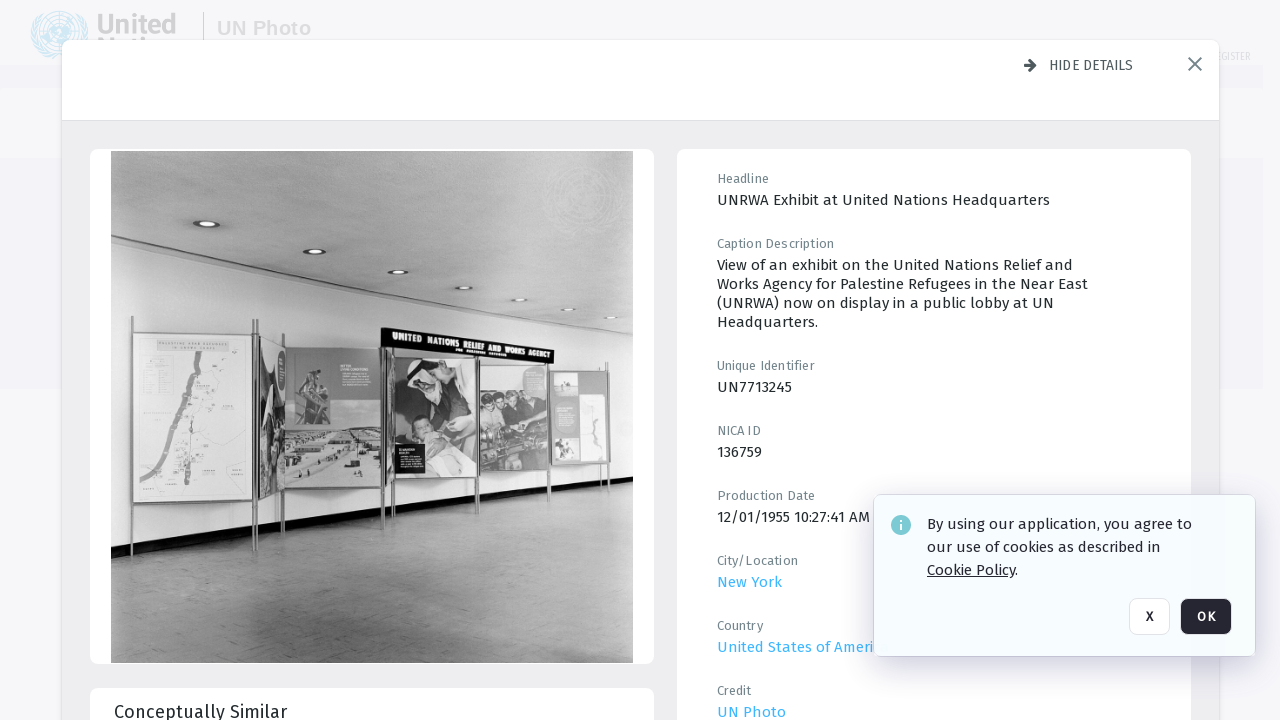

--- FILE ---
content_type: text/html; charset=utf-8
request_url: https://dam.media.un.org/asset-management/2AM9LO08UKBO
body_size: 299367
content:
<!DOCTYPE HTML>
<!--  
              All source code is copyright of Orange Logic
                       http://www.orangelogic.com    
-->
<html lang="en">
    <head>
        <meta charset="utf-8">
        <script nonce-alt="a0a06bd4c700e1614c1715810356e0a7" nonce="NmFiOWQwY2I4ZGNiNTdmYjhkOWEzYzQxODMxMGU5MGY=" type="module" src="https://design-system.orangelogic.com/entry.1.0.196.js"></script>
<script nonce-alt="a0a06bd4c700e1614c1715810356e0a7" nonce="NmFiOWQwY2I4ZGNiNTdmYjhkOWEzYzQxODMxMGU5MGY="> window.dataLayer = window.dataLayer || []; window.dataLayer.push({'event': 'user_company_data_push', 'user_email': '', 'user_first_name': 'anonymous', 'user_last_name': 'anonymous', 'user_company': '', 'user_authenticated?': false, 'user_ol?': false, 'user_country': 'US', 'user_language': 'English', 'account_id': 'UN0', 'account_name': 'United Nations Photo', 'app_production?': true, 'app_release': 'LONDON'});</script> 
 
<script nonce-alt="a0a06bd4c700e1614c1715810356e0a7" nonce="NmFiOWQwY2I4ZGNiNTdmYjhkOWEzYzQxODMxMGU5MGY="> (function (w, d, s, l, i){w[l]=w[l] || []; w[l].push({"gtm.start": new Date().getTime(), event: "gtm.js"}); var f=d.getElementsByTagName(s)[0], j=d.createElement(s), dl=l !="dataLayer" ? "&l=" + l : ""; j.async=true; j.src="https://www.googletagmanager.com/gtm.js?id=" + i + dl; f.parentNode.insertBefore(j, f);})(window, document, "script", "dataLayer", "GTM-N6B5HX8S");</script> 
 

        <meta http-equiv="X-UA-Compatible" content="IE=edge,chrome=1" />
        <meta http-equiv="content-type" content="text/html; charset=UTF-8" />
        <base href="https://dam.media.un.org/" />
        <link rel="shortcut icon" href="Assets/V2/ChFVTjdTNTAwMDAwMDAwMDAwMxIGVFJNaXNjGiRcVFJNaXNjXDdmXDNjXDY0XDJmXDk3XFVOOU1TQzM2NS5pY28iBAgBEA9iCVVOOU1TQzM2NQ--~/NetyvIl7n7R9rnPW/NetyvIl7n7R9rnPW/UN9MSC365.ico" />
        <link rel="icon" href="Assets/V2/ChFVTjdTNTAwMDAwMDAwMDAwMxIGVFJNaXNjGiRcVFJNaXNjXDdmXDNjXDY0XDJmXDk3XFVOOU1TQzM2NS5pY28iBAgBEA9iCVVOOU1TQzM2NQ--~/NetyvIl7n7R9rnPW/NetyvIl7n7R9rnPW/UN9MSC365.ico" />
        <link rel="preconnect" href="https://fonts.googleapis.com">
<link rel="preconnect" href="https://fonts.gstatic.com" crossorigin>
<link rel="preload" href="https://fonts.googleapis.com/css?family=Muli:400,400i,600,700,800" as="style">
<link href="https://fonts.googleapis.com/css?family=Muli:400,400i,600,700,800" rel="stylesheet" type="text/css">
<link href="https://fonts.googleapis.com/css2?family=Fira+Sans+Condensed:wght@300;400;600&family=Fira+Sans+Extra+Condensed:wght@300;400;600&family=Fira+Sans:wght@300;400&display=swap" rel="preload" as="style">
<link href="https://fonts.googleapis.com/css2?family=Fira+Sans+Condensed:wght@300;400;600&family=Fira+Sans+Extra+Condensed:wght@300;400;600&family=Fira+Sans:wght@300;400&display=swap" rel="stylesheet">
<link rel="preload" href="https://maxcdn.bootstrapcdn.com/font-awesome/4.7.0/css/font-awesome.min.css" as="style">
<link rel="stylesheet" href="https://maxcdn.bootstrapcdn.com/font-awesome/4.7.0/css/font-awesome.min.css">
<meta name="viewport" />
<meta name="description" content="The UN Photo Library's mission is to provide access to and preserve the photo archives from over 75 years of the history of the Organization captured by UN Photographers and partners around the world. The Library’s photo collections are widely accessible to UN Offices, UN Family Organizations, professional media organizations, broadcasters, independent producers, publishers (print and online), governments, institutions and non-governmental organizations, researchers and civil society at large. We also aim to support audiovisual productions and foster public understanding of the United Nations and its goals by providing customer services and photo materials in a timely and efficient manner to professional clients around the world.">
<meta name="keywords" content="Department of Global Communications, UN Global Communications, DGC, Department of Public Information, DPI, United Nations Photo Library, Security Council, General Assembly, Meetings and Conferences, Security Council Stakeout, Economic and Social Council, Trusteeship Council, UN Secretariat, UN Photographers, Multimedia, UN Multimedia, Secretary-General, UN Photo Collections, UN Photo Stories, Peacekeeping Photos, UN Photo DAM, Digital Assets Management System">
<meta name="description" content=" - UN7713245

View of an exhibit on the United Nations Relief and Works Agency for Palestine Refugees in the Near East (UNRWA) now on display in a public lobby at UN Headquarters."><link rel="canonical" href="https://dam.media.un.org/archive/-2AM9LO08UKBO.html" />
        <title>United Nations Photo - 637.jpg</title>
        <script type="text/javascript" nonce="NmFiOWQwY2I4ZGNiNTdmYjhkOWEzYzQxODMxMGU5MGY=" id="inline_initial_script">
  (function () {
    window.CSPEnabled = true;

    UtilsLoadScript = function (_asUrls, _fCallbackSuccess, _fCallBackFail, _bCache) {
      Utils.LoadScriptWithNonce(_asUrls, _fCallbackSuccess, _fCallBackFail, _bCache, 'NmFiOWQwY2I4ZGNiNTdmYjhkOWEzYzQxODMxMGU5MGY=');
    };

   UtilsEvalScripts = function (_sScript) {
       return Utils.EvalScriptsWithNonce(_sScript, 'NmFiOWQwY2I4ZGNiNTdmYjhkOWEzYzQxODMxMGU5MGY=');
   };

   UtilsEvalScriptsWithResult = function (_sScript) {
       return Utils.EvalScriptsResultWithNonce(_sScript, 'NmFiOWQwY2I4ZGNiNTdmYjhkOWEzYzQxODMxMGU5MGY=');
   };

    var oElement = document.getElementById("inline_initial_script");
    oElement.parentNode.removeChild(oElement);

    UtilsValidateNonceAlt = function(_sNonceAlt) {
      return _sNonceAlt=== 'a0a06bd4c700e1614c1715810356e0a7';
    }

   UtilsValidateNonce = function(_sNonce) {
      return _sNonce === 'NmFiOWQwY2I4ZGNiNTdmYjhkOWEzYzQxODMxMGU5MGY=';
    }
  })();
</script><link rel="preload" href="https://dam.media.un.org/ClientFiles/COR/Styles/TEMP_SFbddb04/FrontEnd_SkinFamilyccbd6ee8e1bcfec15065c6a393c3abddMAC.css" as="style"><link href="https://dam.media.un.org/ClientFiles/COR/Styles/TEMP_SFbddb04/FrontEnd_SkinFamilyccbd6ee8e1bcfec15065c6a393c3abddMAC.css" rel="stylesheet"><link rel="preload" href="https://dam.media.un.org/ClientFiles/COR/Styles/TEMP_SFbddb04/AdminV3_SkinFamilybe72f5d7e736363a4067b7f47eef1154MAC.css" as="style"><link href="https://dam.media.un.org/ClientFiles/COR/Styles/TEMP_SFbddb04/AdminV3_SkinFamilybe72f5d7e736363a4067b7f47eef1154MAC.css" rel="stylesheet"><link rel="preload" nonce-alt='a0a06bd4c700e1614c1715810356e0a7' nonce='NmFiOWQwY2I4ZGNiNTdmYjhkOWEzYzQxODMxMGU5MGY=' href="Include/TEMP3/638884138060000000.js" as="script"><script nonce-alt='a0a06bd4c700e1614c1715810356e0a7' nonce='NmFiOWQwY2I4ZGNiNTdmYjhkOWEzYzQxODMxMGU5MGY=' type="text/javascript" src="Include/TEMP3/638884138060000000.js"></script><link rel="preload" nonce-alt='a0a06bd4c700e1614c1715810356e0a7' nonce='NmFiOWQwY2I4ZGNiNTdmYjhkOWEzYzQxODMxMGU5MGY=' href="/Include/Matrix5/OnDemand/DamView/SidePanelController.js" as="script"><script nonce-alt='a0a06bd4c700e1614c1715810356e0a7' nonce='NmFiOWQwY2I4ZGNiNTdmYjhkOWEzYzQxODMxMGU5MGY=' type="text/javascript" src="/Include/Matrix5/OnDemand/DamView/SidePanelController.js"></script> 
        
    </head>
    <body style="opacity: 0;"  >
         
 

<script nonce-alt="a0a06bd4c700e1614c1715810356e0a7" nonce="NmFiOWQwY2I4ZGNiNTdmYjhkOWEzYzQxODMxMGU5MGY=">
Param.ImageAnnotatorVersion = "V2";
Param.VideoAnnotatorVersion = "V2";
</script>
        <div id="WaitMsg" style="display: none;">
            <div id="WaitMsgContent"></div>
            <a id="WaitMsgClose" class='clickable' style="">Close</a>
        </div>
        <div id="LoadingPopupMask" class="LoadingPopupMaskClass"></div>
        <div class="lds-default lds-position LoadingPopupClass" id="LoadingPopupID"><div></div><div></div><div></div><div></div><div></div><div></div><div></div><div></div></div>
		<input type="hidden" id="Clipboard" />
		<form id="Form1" method="post" enctype="multipart/form-data" onsubmit="return false;" autocomplete="off">
		    <div id="PreRenderContent"></div>
			<div id="BodyContent"><div class="ABS VF A3" id="a5.1" data-p="al,,0,b,,0,,,-1,,,-1," data-r='{"sfa":"A3","PopupType":"-65463"}' data-vf="DefaultRoot_DamView_VForm"><div class="BG"></div><div id="a5.1:MainScrollPnl" class="CT Panel ABS kk5w1830 ScrollBar_Default" data-p=",,0,,,0,,screen,,,,-1," data-r='{"FID":"MainScrollPnl"}'><div class="BG"></div><div id="a5.1:GlobalPage" class="CT Panel ABS" data-p=",,,,,0,,,,,,-1," data-r='{"FID":"SuperContainer","aFx":"if (SidebarPnl.width > 0) { SidebarPnl.r } else { _parent.c }","aFw":"screen-SidebarPnl"}'><header id="a5.1:HeaderPnl" class="CT Panel ABS" style="z-index:2;" data-p=",,,,,0,i,_parent,,,,89," data-r='{"FID":"SuperContainer","aFx":"if (SidebarPnl.width > 0) { 0 } else { _parent.c }"}'><div class="ABS PageHeader_VForm VF CCC" id="a5.1.2" data-p="al,,0,b,,0,,,-1,,,-1," data-r='{"PopupType":"96666"}' data-vf="PageHeader_DamView_VForm"><div class="BG"></div><div id="a5.1.2:PageHeaderBg" class="CT Panel ABS v3pr81oq   " data-p=",,0,,,0,,PageHeaderPnl,,,PageHeaderPnl,-24,"><div class="BG"></div></div><nav id="a5.1.2:PageHeaderPnl" class="CT Panel ABS  FullMode" data-p=",,0,,,0,i,_ancestor:SuperContainer,,,,89," data-r='{"FPR":20,"FPL":30}' name="anchor_Top"><div class="BG"></div><div class="CT Image ABS   ci7pxgj5 " id="a5.1.2:Logo" data-p=",,30,,,10,,,-1,,,50," data-r='{"FID":"HeaderLogo","AutoScalePolicy":"fitheight","AutoScaleVerticalAlign":"top","AutoScaleHorizontalAlign":"left"}' style="z-index:2;"><a href="https://dam.media.un.org/?" style="background: url(ClientFiles/COR/Images/transparent_pixel.png) repeat;" ><img id="a5.1.2:Logo_img" src="Assets/V2/ChFVTjdTNTAwMDAwMDAwMDAwMxIGVFJNaXNjGiVcVFJNaXNjXDZlXGFmXDc0XDI2XGUwXFVON01TQzIyNzcucG5nIgQIARAPYgpVTjdNU0MyMjc3~/Uchsi_F3ZTXXyJHZ/Uchsi_F3ZTXXyJHZ/UN7MSC2277.png" alt="The page header&#x27;s logo" /></a></div><div id="a5.1.2:MastHeadSepPnl" class="CT Panel ABS gq08365j" style="width:1px;" data-p="r,Logo,,c,Logo,,,,1,,,46,"><div class="BG"></div></div><div id="a5.1.2:LogoAdjacent1Lbl" class="CT Label ABS _FL" data-p="r,MastHeadSepPnl,13,c,MastHeadSepPnl,-12,,,100,,,-1," style="width:100px;"><div class="Lbl" id="a5.1.2:LogoAdjacent1Lbl_Lbl"><div style="color: #4d4d4d; font-weight: bold; font-size: 1.7006116208rem; margin-top: 10.8475998092px; font-family: Roboto Condensed, Helvetica Neue, Helvetica, Arial, sans-serif; line-height: 1; letter-spacing: 0.027em; text-decoration: none; padding: 0;">UN Photo</div></div></div><div id="a5.1.2:WorkspaceSelectorContainer" class="CT Panel ABS" data-p="r,,,at,,,,,-1,,,-1," data-r='{"FID":"WorkspaceSelectorContainer","Ethereal":true}'></div><div id="a5.1.2:LogoAdjacent2Lbl" class="CT Label ABS _FL" data-p="al,LogoAdjacent1Lbl,,b,LogoAdjacent1Lbl,-7,,,360,,,-1," style="width:360px;"><div class="Lbl" id="a5.1.2:LogoAdjacent2Lbl_Lbl"><div style="color: #4d4d4d; font-weight: bold; font-size: 1.7006116208rem; margin-top: 5.8475998092px; font-family: Roboto Condensed, Helvetica Neue, Helvetica, Arial, sans-serif; line-height: 1; letter-spacing: 0.027em; text-decoration: none; padding: 0;">Digital Asset Management System</div></div></div><div id="a5.1.2:AsyncTaskNotifierPnl" class="CT Panel ABS" style="z-index:3;" data-p="l,Container4Pnl,,,,,,,-1,,,-1," data-r='{"aFy":"Container4Pnl.at+-2","PG":"screen"}'><div class="ABS VF" id="a5.1.2.1" data-p="al,,0,b,,0,,,250,,,-1," data-r='{"InstanceName":"NotificationManager","PopupType":"-8639"}' data-vf="AsyncTaskNotifier_VForm"><div class="BG"></div></div></div><nav id="a5.1.2:Container4Pnl" class="CT PanelFloat ABS ClearFixC" style="z-index:3;" data-p="ar,_parent,-5,ab,_parent,-15,,,-1,,,24," data-r='{"FPR":24,"FPL":10,"FloatHSpacing":"16"}'><div class="BG"></div><div id="a5.1.2:UploadPnl" class="CT Panel ABS" data-p="al,,0,b,,0,,,-1,,,-1,"></div><div id="a5.1.2:LoginLink" class="CT Button ABS s3l741gw r556igfn NoWrap" data-p=",,0,t,,,,,-1,,,-1,"><div class="BG"></div><a href="https://dam.media.un.org/CS.aspx?VP3=LoginRegistration&L=True&R=False" aria-label="Login">Login</a></div><div id="a5.1.2:Sep StandardReg" class="CT Panel ABS y8aev65c" style="width:1px;" data-p="al,,0,b,,0,,,1,,,15,"><div class="BG"></div></div><div id="a5.1.2:StandardLogin" class="CT Button ABS s3l741gw r556igfn NoWrap" data-p=",,0,t,,,,,-1,,,-1,"><div class="BG"></div><a href="https://dam.media.un.org/saml2/login.aspx" aria-label="Staff Login">Staff Login</a></div><div id="a5.1.2:Sep2_5" class="CT Panel ABS y8aev65c" style="width:1px;" data-p="al,,0,b,,0,,,1,,,15,"><div class="BG"></div></div><div id="a5.1.2:RegisterLink" class="CT Button ABS s3l741gw r556igfn NoWrap" data-p=",,0,t,,,,,-1,,,-1,"><div class="BG"></div><a href="https://dam.media.un.org/CS.aspx?VP3=LoginRegistration&L=False&R=True" aria-label="Register">Register</a></div></nav><div id="a5.1.2:BG_Panel_White" class="CT Panel ABS v3pr81oq" data-p="al,,0,at,_parent,,,screen,,,,-1,"><div class="BG"></div></div></nav><div id="a5.1.2:CookieAcceptanceWrapperPnl" class="CT Panel ABS FE" style="z-index:3" data-p="c,_parent,,,,0,,,-1,,,-1," data-r='{"PG":"screen"}'><div class="BG"></div></div><input type="hidden" name="a5.1.2:HiddenUserInfo" id="a5.1.2:HiddenUserInfo" value="anonymous anonymous " data-p="al,,0,b,,0,,,-1,,,-1,"></div></header><div id="a5.1:RootVFormMainPnl" class="CT Panel ABS" data-p="c,_parent,,,,0,i,_parent,,,,-1," data-r='{"FID":"SuperContainer"}'><div class="ABS DamView VF A3" id="a5.1.4" data-p="al,,0,b,,0,,,-1,,,-1," data-r='{"sfa":"A3","PopupType":"29594"}' data-vf="DamView_VForm"><div class="BG"></div><div id="a5.1.4:Background" class="CT Panel ABS c6427ed1" data-p=",,0,,,0,,_parent,,,_parent,," data-r='{"Ethereal":true}'><div class="BG"></div></div><div id="a5.1.4:PageHeaderPnl" class="CT Panel ABS" data-p=",,0,at,_parent,-1,,_parent,,,,," data-r='{"aFh":"89-22"}'></div><div id="a5.1.4:HeaderPanel" class="CT Panel ABS v3pr81oq   " style="z-index:1;" data-p="al,MainPanel,,,,89,,MainPanel,,,,-1," data-r='{"FID":"SuperContainer","FPT":0,"FPR":16,"FPB":0,"FPL":16,"Ethereal":true}'><div class="BG"></div></div><main id="a5.1.4:MainPanel" class="CT Panel ABS v3pr81oq s7h848i8" data-p="r,LeftMargin,,b,HeaderPanel,-1,,,,,,-1," data-r='{"FID":"SuperContainer","aFw":"_ancestor:SuperContainer.i-LeftMargin-RightMargin"}' name="anchor_Top"><div class="BG"></div><div id="a5.1.4:ScrollTopPnl" class="CT Panel ABS" data-p="al,,0,,,,,,-1,,,-1," data-r='{"aFy":"_ref:PageHeader.at-_ref:ActiveAnnouncements_VForm_AnnouncementsPnl.height"}'></div><div id="a5.1.4:FixedOnScroll" class="CT Panel ABS v3pr81oq" style="z-index:1;" data-p="al,_parent,,,,0,,_parent,,,,-1," data-r='{"FID":"SuperContainer","FPR":24,"FPL":24}'><div class="BG"></div><div id="a5.1.4:NavPanel" class="CT Panel ABS" data-p="al,,0,b,,0,,,-1,,,-1,"></div></div><div id="a5.1.4:ResultsPanel" class="CT Panel ABS" data-p="al,,0,b,FixedOnScroll,,,,-1,,,-1," data-r='{"FPT":0,"FPR":0,"FPB":70,"FPL":0}'></div><div id="a5.1.4:BottomNavPnl" class="CT Panel ABS" data-p="al,_parent,,b,ResultsPanel,-40,,_parent,,,,-1,"></div><div id="a5.1.4:DynamicBottomPnls" class="CT Panel ABS" data-p="al,_parent,,b,,,i,_parent,,,,-1," data-r='{"FID":"SuperContainer"}'></div></main><div id="a5.1.4:SearchResultLoadingPnl" class="CT Panel ABS" style="pointer-events: none" data-p="al,MainPanel,,,,89,,MainPanel,,,,," data-r='{"FID":"SuperContainer","aFh":"max(MainPanel+HeaderPanel,300)"}'></div><div id="a5.1.4:NoLeftPnl" class="CT Panel ABS" style="width:124px;" data-p=",,0,,,89,,,124,,,-1,"></div><div id="a5.1.4:NoRightPnl" class="CT Panel ABS" style="width:124px;" data-p=",,0,,,89,,,124,,,-1,"></div><div id="a5.1.4:LeftShadow" class="CT Panel ABS MustBeIncludedInFixedPos q23p7ue1" style="box-shadow: 0px 10px 35px 0px #4D4D874D; pointer-events:none; z-index:1;" data-p="al,LeftPanel,,at,LeftPanel,,,,,,LeftPanel,," data-r='{"aFw":"max(0, 1-LeftPanelSizer+LeftPanel-16)"}'><div class="BG"></div></div><div id="a5.1.4:RightShadow" class="CT Panel ABS MustBeIncludedInFixedPos q23p7ue1" style="box-shadow: 0px 10px 35px 0px #4D4D874D; pointer-events:none; z-index:1;" data-p="ar,RightPanel,,at,RightPanel,,,,,,RightPanel,," data-r='{"aFw":"max(0, 1-RightPanelSizer+RightPanel-16)"}'><div class="BG"></div></div><div id="a5.1.4:HiddenPnl" class="CT Panel ABS InvisibleC jkr4l617" style=" left:0px;top:0px;width:0px;height:0px;" data-p=",,0,,,0,,,0,,,0," data-r='{"Ethereal":true,"PPA":true}'><div class="BG"></div><div id="a5.1.4:LeftMargin" class="CT Panel ABS InvisibleC" data-p=",,0,b,,0,,,,,,0," data-r='{"aFw":"max(LeftPanelSizer+4*min(LeftPanelSizer,1),ShowLeftPnl+24*min(ShowLeftPnl,1))","Ethereal":true}'><div class="BG"></div></div><div id="a5.1.4:RightMargin" class="CT Panel ABS InvisibleC" data-p=",,0,b,,0,,,,,,0," data-r='{"aFw":"max(RightPanelSizer+4*min(RightPanelSizer,1),ShowRightPnl+24*min(ShowRightPnl,1))+17","Ethereal":true}'><div class="BG"></div></div><div id="a5.1.4:LeftPanelSizer" class="CT Panel ABS InvisibleC" data-p="al,,0,b,,0,,LeftPanel,,,,-1," data-r='{"Ethereal":true}'><div class="BG"></div></div><div id="a5.1.4:RightPanelSizer" class="CT Panel ABS InvisibleC" data-p="al,,0,b,,0,,RightPanel,,,,-1," data-r='{"Ethereal":true}'><div class="BG"></div></div></div><div class="FreeHtml"><style>

@media (hover: hover) {
  [data-side-panel-actions] { visibility:hidden; }
  [data-side-panel]:hover [data-side-panel-actions] { visibility:visible; }
}
[data-side-panel]:focus-within [data-side-panel-actions] { visibility:visible; }

</style></div><div id="a5.1.4:IEScript" class="CT Button ABS NoWrap" data-p="al,,0,b,,0,,,-1,,,-1," data-r='{"Ethereal":true}'><div class="BG"></div><a  tabindex="0" role="presentation"></a></div><div id="a5.1.4:FixedBottomPnl" class="CT Panel ABS InvisibleC" data-p="al,screen,,ab,screen,,,screen,,,,70," data-r='{"FID":"SuperContainer","Ethereal":true}' data-stayinview="true"><div class="ABS DamView_SelectionBar VF" id="a5.1.4.3" data-p="al,,0,b,,0,,,-1,,,-1," data-r='{"InstanceName":"SelectionBarVForm","PopupType":"-66426"}' data-vf="DamView_SelectionBar_VForm" data-pv='{"prop-tic":"0","prop-sel-group":"DamViewDoc_3jso"}' data-state-id="a5.1.4.5"><div class="BG"></div><div id="a5.1.4.3:RefreshBtn" class="CT Button ABS NoWrap" data-p="al,,0,b,,0,,,-1,,,-1,"><div class="BG"></div><a  tabindex="0" role="button"></a></div><div id="a5.1.4.3:BackgroundPnl" class="CT Panel ABS qfn3c27j SelectionBarContainer   InvisibleC" data-p=",,0,,,0,,_ancestor:SuperContainer,,,_ancestor:SuperContainer,,"><div class="BG"></div><div id="a5.1.4.3:MainPnl" class="CT Panel ABS v3pr81oq  SelectionBarMainPnl" data-p=",,0,,,0,i,_parent,,i,_parent,," data-r='{"Ethereal":false}' data-stayinview="true"><div class="BG"></div><div id="a5.1.4.3:MainItemsHolderPnl" class="CT Panel ABS" style="pointer-events:none;" data-p=",_parent,,,_parent,,,_parent,,,_parent,,"><div id="a5.1.4.3:SelectionInfoPnl" class="CT Panel ABS" data-p="al,,0,c,_parent,,,,,,,-1," data-r='{"aFw":"_parent.i-ActionButtonsPnl.i-50"}'><span class="damview-selectionbar-count" style="position:absolute;top:50%;transform:translateY(-50%);">0</span><div id="a5.1.4.3:SelectionControlsPnl" class="CT Panel ABS damview-selectionbar-selectioncontrolspnl InvisibleC" style="pointer-events: auto;" data-p="r,,,c,_parent,,,,-1,,,-1,"><div class="BG"></div><div id="a5.1.4.3:SelectedInfoLbl" class="CT Label ABS k7428n0s kpp02u8s w5cqbv36" data-p=",,0,c,_parent,,,,-1,,,-1," style="width:9999px"><span class="Lbl" id="a5.1.4.3:SelectedInfoLbl_Lbl">Selected&nbsp;</span></div><div id="a5.1.4.3:InvertSelectionBtn" class="CT Button ABS k0b364rc    NoWrap" data-p="r,,20,,,0,,,-1,,,-1,"><div class="BG"></div><a  tabindex="0" role="button" aria-label="Invert selection">Invert selection</a></div><div id="a5.1.4.3:DeselectSomeBtn" class="CT Button ABS k0b364rc    NoWrap" data-p="r,InvertSelectionBtn,16,,,0,,,-1,,,-1," data-r='{"DeselectSomeForGroup":"DamViewDoc_3jso"}'><div class="BG"></div><a  tabindex="0" aria-label="Deselect all" role="presentation">Deselect all</a></div><div id="a5.1.4.3:DeselectFullBtn" class="CT Button ABS k0b364rc    NoWrap" data-p="r,InvertSelectionBtn,16,,,0,,,-1,,,-1," data-r='{"DeselectFullForGroup":"DamViewDoc_3jso"}'><div class="BG"></div><a  tabindex="0" aria-label="Deselect all" role="presentation">Deselect all</a></div></div></div><input type="hidden" name="a5.1.4.3:FLAVFORMS" id="a5.1.4.3:FLAVFORMS" value="0"><div id="a5.1.4.3:ActionButtonsPnl" class="CT PanelFloat ABS" style="pointer-events: auto;" data-p="ar,_parent,-44,c,_parent,,,,-1,,,-1," data-r='{"FloatDirection":"horizontal","FloatSpacing":"16"}'></div><div id="a5.1.4.3:RefreshViewboxBtn" class="CT Button ABS k0b364rc InvisibleC RefreshViewboxBtn NoWrap" data-p="l,,-20,c,ExportDataGridPnl,,,,-1,,,-1," style="pointer-events: auto;"><div class="BG"></div><a  tabindex="0" role="button" aria-label="Refresh the current view"><i class="ico fa fa-refresh">&nbsp;</i>Click here to refresh results</a></div></div><div id="a5.1.4.3:RefreshPnl" class="CT Panel ABS v3pr81oq  SelectionBarMainPnl InvisibleC StandaloneRefreshPnl" style="pointer-events:none;" data-p=",,0,,,0,,_ancestor:SuperContainer,,,_ancestor:SuperContainer,,"><div class="BG"></div><div id="a5.1.4.3:StandalongRefreshBtn" class="CT Button ABS k0b364rc InvisibleC RefreshViewboxBtn NoWrap" data-p="c,_parent,,c,_parent,,,,-1,,,-1,"><div class="BG"></div><a  tabindex="0" role="button" aria-label="Refresh the current view"><i class="ico fa fa-refresh">&nbsp;</i>Click here to refresh results</a></div></div></div></div></div></div><div id="a5.1.4:StatePnl" class="CT Panel ABS InvisibleC" style=" left:0px;top:0px;width:0px;height:0px;" data-p=",,0,,,0,,,0,,,0," data-r='{"Ethereal":true,"PPA":true}'><div class="BG"></div><div class="ABS VF" id="a5.1.4.5" data-p="al,,0,b,,0,,,-1,,,-1," data-r='{"PopupType":"-98588"}' data-vf="DamView_State_VForm" data-trigprops='{&quot;STATE_ID&quot;:&quot;DamView_VPage.RootID.DamView_VPage.State&quot;}' data-state-id="a5.1.4.5"><div class="BG"></div><div id="a5.1.4.5:UsefulSubVFormsPnl" class="CT Panel ABS" data-p="al,,0,b,,0,,,-1,,,-1,"></div><div id="a5.1.4.5:SelectionChangeBtn" class="CT Button ABS NoWrap" data-p="al,,0,b,,0,,,-1,,,-1,"><div class="BG"></div><a  tabindex="0" role="button"></a></div></div></div></div></div><div id="a5.1:ScreenBottomAnchor" class="CT Anchor ABS" data-p=",,,b,screen,,,,,,,,"></div></div></div><div class="ABS VF" id="a5.1.1" data-p="al,,0,b,,0,,,-1,,,-1," data-r='{"PopupType":"19283"}' data-vf="ActiveAnnouncements_VForm" data-trigprops='{&quot;TPoints&quot;:&quot;:*&quot;}'><div class="BG"></div><div id="a5.1.1:MainPnl" class="CT Panel ABS" data-p="al,,0,b,,0,i,_ancestor:SuperContainer,,,,-1,"><div id="a5.1.1:AnnouncementsPnl" class="CT PanelFloat ABS active-announcements invisible-on-first-render" data-p="al,screen,,at,screen,,i,_parent,,,,-1," data-r='{"FID":"ActiveAnnouncements_VForm_AnnouncementsPnl","Ethereal":true,"FloatDirection":"vertical","FloatSpacing":"0","PG":"popuptitlebar"}'><div class="BG"></div></div><div id="a5.1.1:ScriptPnl" class="CT Panel ABS" style=" left:0px;top:0px;width:0px;height:0px;" data-p=",,0,,,0,,,0,,,0," data-r='{"PPA":true}'><div id="a5.1.1:ActivateAnnouncementScript" class="CT Button ABS NoWrap" data-p="al,,0,b,,0,,,-1,,,-1,"><div class="BG"></div><a  tabindex="0" role="presentation"></a></div></div></div></div><div class="ABS VF" id="a5.1.3" data-p="al,,0,b,,0,,,-1,,,-1," data-r='{"PopupType":"97035"}' data-vf="WebDownloaderV2_VForm"><div class="BG"></div><div id="a5.1.3:ContainerPnl" class="CT Panel ABS" data-p="al,,0,b,,0,,,-1,,,-1,"><div class="ABS VF" id="a5.1.3.1" data-p="al,,0,b,,0,,,-1,,,-1," data-r='{"InstanceName":"Downloader","PopupType":"51462"}' data-vf="ReactHost_Downloader_VForm"><div class="BG"></div><div id="a5.1.3.1:GlobalPnl" class="CT Panel ABS" data-p="al,,0,b,,0,i,_ancestor:SuperContainer,,,,-1," data-r='{"PG":"notification"}'><div class="FreeHtml"><div id="div_host_orangelogic.react.downloader_N4204A461V" style="width: 100%; height: 100%;"></div>
</div></div></div></div><div id="a5.1.3:ProxyPnl" class="CT Panel ABS InvisibleC" style="width:0px;" data-p="al,,0,b,,0,,,0,,,0," data-r='{"Ethereal":true}'><div class="BG"></div><div data-pid="a5.1.3:FolderNameProxyTxt" class="CT TextBox NoLabel  ABS InvisibleC" data-p="al,,0,b,,0,,,0,,,0," data-r='{"Ethereal":true}' style="width:0px;"><div class="Input"><input type="text" id="a5.1.3:FolderNameProxyTxt" name="a5.1.3:FolderNameProxyTxt" value="" aria-label="Input your folder name proxy here" /></div></div></div><div id="a5.1.3:ProxyJS" class="CT Button ABS" data-p="al,,0,b,,0,,,0,,,0," data-r='{"Ethereal":true}' style="width:0px;"><div class="BG"></div><a  tabindex="0" role="presentation"></a></div></div><div class="ABS VF" id="a5.1.5" data-p="al,,0,b,,0,,,-1,,,-1," data-r='{"PopupType":"77655"}' data-vf="ObjectsRefreshTrigger_VForm"><div class="BG"></div></div><div class="ABS VF" id="a5.1.6" data-p="al,,0,b,,0,,,-1,,,-1," data-r='{"PopupType":"-47012"}' data-vf="HiddenCmsLink_VForm"><div class="BG"></div><div id="a5.1.6:NoSizePnl" class="CT Panel ABS kk5w1830" style="overflow: hidden;display: none;width:0px;" data-p="al,,0,b,,0,,,0,,,0,"><div class="BG"></div><div id="a5.1.6:Pnl" class="CT Panel ABS bypass-announcement-top-offset" style="z-index:3;" data-p="al,screen,,at,screen,,,,-1,,,-1," data-r='{"PG":"notification"}'><div class="BG"></div></div><div id="a5.1.6:GoToLoginPage" class="CT Button ABS k0b364rc NoWrap" data-p="al,,0,b,,0,,,-1,,,-1,"><div class="BG"></div><a  tabindex="-1" role="button" aria-label="Go to Login page">Go to Login page</a></div></div></div><div class="ABS VF" id="a5.1.7" data-p="al,,0,b,,0,,,-1,,,-1," data-r='{"PopupType":"-8735"}' data-vf="IssueReporting_Overlay_VForm"><div class="BG"></div></div><div class="ABS VF" id="a5.1.8" data-p="al,,0,b,,0,,,-1,,,-1," data-r='{"PopupType":"-21761"}' data-vf="Overlay_Wrapper_VForm"><div class="BG"></div><div id="a5.1.8:MainPnl" class="CT Panel ABS bypass-announcement-top-offset" data-p="c,screen,,at,screen,,,,-1,,,-1," data-r='{"Ethereal":true,"PG":"notification"}'><div class="BG"></div><div id="a5.1.8:SecuAnalysisPnl" class="CT Panel ABS" data-p="c,_parent,,at,_parent,,,,-1,,,-1," data-r='{"Ethereal":true}'></div><div id="a5.1.8:DebugBannerPnl" class="CT Panel ABS" data-p="c,_parent,,b,,0,,,-1,,,-1," data-r='{"Ethereal":true}'></div><div id="a5.1.8:SessionBannerPnl" class="CT Panel ABS" data-p="c,_parent,,,,,,,-1,,,-1," data-r='{"aFy":"if (b>0){return b + 1;}else {return _parent.at;}","Ethereal":true}'><div class="ABS VF A3" id="a5.1.8.1" data-p="al,,0,b,,0,,,-1,,,-1," data-r='{"sfa":"A3","PopupType":"-6015"}' data-vf="SessionBanner_Overlay_VForm"><div class="BG"></div></div></div><div id="a5.1.8:IssueReportingPnl" class="CT Panel ABS" data-p="al,,0,b,,0,,,-1,,,-1,"></div></div></div><script type='text/javascript' nonce-alt='a0a06bd4c700e1614c1715810356e0a7'  nonce='NmFiOWQwY2I4ZGNiNTdmYjhkOWEzYzQxODMxMGU5MGY='>PreRenderMgr.GetInstance().AddFunction(function(){Utils.CheckPageResolution(1260, 621, '');Matrix3.AddAfterPreRenderCalls(function() {
    BindableElementsMgr.GetInstance().SetupElement(Matrix3.FindScope('a5.1.3'), 
                                               'InstructionsURL', 
                                               'raw', 
                                               "https://dam.media.un.org/CS.aspx?VP3=WebDownloaderV2_Instructions");
});Matrix3.AddAfterPreRenderCalls(function() {
    BindableElementsMgr.GetInstance().SetupElement(Matrix3.FindScope('a5.1.3'), 
                                               'DownloaderReady', 
                                               'raw', 
                                               false);
});Matrix3.AddAfterPreRenderCalls(function() {
    BindableElementsMgr.GetInstance().SetupElement(Matrix3.FindScope('a5.1.3'), 
                                               'DefaultDownloadFolder', 
                                               'raw', 
                                               null);
});Matrix3.AddAfterPreRenderCalls(function() {
    BindableElementsMgr.GetInstance().SetupElement(Matrix3.FindScope('a5.1.3'), 
                                               'UserID', 
                                               'identifier', 
                                               "");
});Matrix3.AddAfterPreRenderCalls(function() {
    BindableElementsMgr.GetInstance().SetupElement(Matrix3.FindScope('a5.1.3'), 
                                               'OpenDownloaderEvent', 
                                               'event', 
                                               null);
});Matrix3.AddAfterPreRenderCalls(function() {
    BindableElementsMgr.GetInstance().SetupElement(Matrix3.FindScope('a5.1.3'), 
                                               'LocationRequestedEvent', 
                                               'event', 
                                               null);
});Matrix3.AddAfterPreRenderCalls(function() {
    BindableElementsMgr.GetInstance().SetupElement(Matrix3.FindScope('a5.1.3'), 
                                               'LocationPickedEvent', 
                                               'event', 
                                               null);
});Matrix3.AddAfterPreRenderCalls(function() {
    BindableElementsMgr.GetInstance().SetupElement(Matrix3.FindScope('a5.1.3'), 
                                               'DownloadRequestedEvent', 
                                               'event', 
                                               null);
});Matrix3.AddAfterPreRenderCalls(function() {
    BindableElementsMgr.GetInstance().SetupElement(Matrix3.FindScope('a5.1.3'), 
                                               'OpenDirectoryPickerAction', 
                                               'action', 
                                               function(_sArg) {
if (typeof _sArg !== 'string') {
    _sArg = JSON.stringify(_sArg);
}
Matrix3.AddEvent('a5.1.3', 'OPEN_DIRECTORY_PICKER', 'VS', 'I', _sArg);
});
});Matrix3.AddAfterPreRenderCalls(function() {
    BindableElementsMgr.GetInstance().SetupElement(Matrix3.FindScope('a5.1.3'), 
                                               'PromptAction', 
                                               'action', 
                                               function(_sArg) {
if (typeof _sArg !== 'string') {
    _sArg = JSON.stringify(_sArg);
}
Matrix3.AddEvent('a5.1.3', 'PROMPT', 'VS', 'I', _sArg);
});
});Matrix3.AddAfterPreRenderCalls(function() {
    BindableElementsMgr.GetInstance().SetupElement(Matrix3.FindScope('a5.1.3'), 
                                               'PromptRepliedEvent', 
                                               'event', 
                                               null);
});Matrix3.AddAfterPreRenderCalls(function() {
    BindableElementsMgr.GetInstance().SetupElement(Matrix3.FindScope('a5.1.3.1'), 
                                               'Value', 
                                               'raw', 
                                               null);
});Matrix3.AddPrePositionCalls(function() {
    var oExecutionContext = new ExecutionContext('https://dam.media.un.org/', 'a5.1.3.1', '[POPUP_ID]', '[EVENT_OPEN_TRACKING_SUMARRY]', 'OPEN_POPUP', 'false', 'MM/DD/YYYY', 'null', {
    "darkMode": "false",

    "instructionsPopupWidth": 470,
    "instructionsPopupHeight": 200,

    "verbose": false,

    "allowForcedDownloadLocation": true,

    "downloadSpeedMonitorDuration": 5,

    "downloadDirectlyFromCloudIfPossible": true,
    "roundRobinCloudURLs": true,

    "chunkSize": 30,
    "minChunkSize": 1,
    "maxChunkSize": 100,
    "maxRetryPerChunk": 3,
    "autoUnlockAfterMinutes": 5,

    "downloadChunkMaxRetries": 3,
    "downloadChunkRetryMinWait": 5000,
    "downloadChunkRetryMaxWait": 5000,

    "backgroundJobDefaultInterval": 1000,

    "defaultMode": "rocket",

    "normalMode": {
        "maxInProgressChunksPerFile": 5,
        "backgroundJobInterval": {
            "FileChunkAssembler": 500,
            "ChunkDownloader": 500,
            "DownloadSpeedMonitor": 2000,
            "LockBreaker": 60000,
        },
        "backgroundJobInstancesCount": {
            "ChunkDownloader": 4,
            "FileChunkSplitter": 2,
            "FileChunkAssembler": 4,
        },
    },

    "rocketMode": {
        "maxInProgressChunksPerFile": 32,
        "backgroundJobInterval": {
            "FileChunkSplitter": 500,
            "FileChunkAssembler": 500,
            "ChunkDownloader": 500,
        },
        "backgroundJobInstancesCount": {
            "ChunkDownloader": 32,
            "FileChunkSplitter": 2,
            "FileChunkAssembler": 4,
        },
    },
    
    "massActionBatchSize": 200,

    "missingFileErrorMessage": "File does not exist",
    "networkErrorMessage": "Unable to connect to the server to download or the download location no longer exists",
    "notEnoughStorageErrorMessage": "Not enough storage to save file",

    "shouldHandlePathLimit": true,
});
    UIComponentLoader.ResolveDependencies('a5.1.3.1', [{"name":"instructionsURL","behavior":"raw"},{"name":"isReady","behavior":"raw"},{"name":"defaultDownloadFolder","behavior":"raw"},{"name":"userID","behavior":"identifier"},{"name":"openDownloaderEvent","behavior":"event"},{"name":"downloadRequestedEvent","behavior":"event"},{"name":"locationRequestedEvent","behavior":"event"},{"name":"locationPickedEvent","behavior":"event"},{"name":"openDirectoryPickerAction","behavior":"action"},{"name":"promptAction","behavior":"action"},{"name":"promptRepliedEvent","behavior":"event"}], {
    "instructionsURL": {name: "InstructionsURL"},
    "isReady": {name: "DownloaderReady"},
    "defaultDownloadFolder": {name: "DefaultDownloadFolder"},
    "userID": {name: "UserID"},
    "openDownloaderEvent": {name: "OpenDownloaderEvent"},
    "downloadRequestedEvent": {name: "DownloadRequestedEvent"},
    "locationRequestedEvent": {name: "LocationRequestedEvent"},
    "locationPickedEvent": {name: "LocationPickedEvent"},
    "openDirectoryPickerAction": {name: "OpenDirectoryPickerAction"},
    "promptAction": {name: "PromptAction"},
    "promptRepliedEvent": {name: "PromptRepliedEvent"}
}, oExecutionContext);
    UIComponentLoader.LoadComponent('a5.1.3.1', 
        [], 
        ['https://dam.media.un.org/webapi/extensibility/uicomponent/file_29_v1?componentName=orangelogic.react.downloader&fileName=js%5C787.a98ef459.chunk.js','https://dam.media.un.org/webapi/extensibility/uicomponent/file_29_v1?componentName=orangelogic.react.downloader&fileName=js%5Cmain.6b17900c.js'], 
        'mountDownloaderComponent', 
        'div_host_orangelogic.react.downloader_N4204A461V', 
        oExecutionContext);
});});</script><script type='text/javascript' nonce-alt='a0a06bd4c700e1614c1715810356e0a7'  nonce='NmFiOWQwY2I4ZGNiNTdmYjhkOWEzYzQxODMxMGU5MGY='>PostRenderMgr.GetInstance().AddFunction(function(){Utils.LoadScript('Include/TEMP3/638884138060000000_dyn.js',function(){$AddAction($Control('a5.1.2:PageHeaderBg',PanelCtrl.Const.CONTROL_NAME),'Action_AddClass','Over','DamViewPage','jwtm407v');$AddAction($Control('a5.1.2:PageHeaderBg',PanelCtrl.Const.CONTROL_NAME),'Action_RemoveClass','Leave','DamViewPage','jwtm407v');(function(){RegisterButtonEvent("a5.1.2:Logo","click",function(ev){})})();(function(){RegisterButtonEvent("a5.1.2:LoginLink","click",function(ev){})})();(function(){RegisterButtonEvent("a5.1.2:StandardLogin","click",function(ev){})})();(function(){RegisterButtonEvent("a5.1.2:RegisterLink","click",function(ev){})})();$AddEvent($Control('a5.1.2:PageHeaderPnl',PanelAdvancedCtrl.Const.CONTROL_NAME),'Event_Over','Over','DamViewPage','');$AddEvent($Control('a5.1.2:PageHeaderPnl',PanelAdvancedCtrl.Const.CONTROL_NAME),'Event_Out','Leave','DamViewPage','');FixedPos.Activate('a5.1.4:FixedOnScroll',0,null,false,false,false,false,'gwvnonbo',true,false,'',false,'','');PositionItem.SetProperty_Safe('a5.1.4:MainPanel','mbAnimate',true);FixedPos.Activate('a5.1.4:LeftShadow',0,null,false,false,false,false,null,false,false,'',false,'','');PositionItem.SetProperty_Safe('a5.1.4:LeftShadow','mbAnimate',true);FixedPos.Activate('a5.1.4:RightShadow',0,null,false,false,false,false,null,false,false,'',false,'','');PositionItem.SetProperty_Safe('a5.1.4:RightShadow','mbAnimate',true);(function(){SidePanelController.Activate({panelSelector:'[id="[VFORM_ID]:LeftPanel"]',openTriggerSelector:'[id="[VFORM_ID]:ShowLeftPnl"]',closeTriggerSelector:'[id="[VFORM_ID]:LeftPanelContent"]>[data-vf^="DamView_SidePanel_"] [id$=":CloseBtn"]',sizerSelector:'[id="[VFORM_ID]:LeftPanelSizer"]',changeModeTriggerSelectors:{free:'[id="[VFORM_ID]:LeftPanelContent"]>[data-vf^="DamView_SidePanel_"] [id$=":ChangeModeBtn_Free"]',pinned:'[id="[VFORM_ID]:LeftPanelContent"]>[data-vf^="DamView_SidePanel_"] [id$=":ChangeModeBtn_Pinned"]',},mode:"[LEFT_PANEL_MODE]",prefID:"[LEFT_PANEL_MODE_PREF_ID]",forcedMode:'pinned',onModeChange:function(mode){if(mode==="free"){$E("[VFORM_ID]:LeftPanel").css("z-index",99);}else{$E("[VFORM_ID]:LeftPanel").css("z-index","");}},});if("[LEFT_PANEL_MODE]"==="free"&&Utils.ParseBool("false")){$E("[VFORM_ID]:LeftPanel").css("z-index",99);}else{$E("[VFORM_ID]:LeftPanel").css("z-index","");}
SidePanelController.Activate({panelSelector:'[id="[VFORM_ID]:RightPanel"]',openTriggerSelector:'[id="[VFORM_ID]:ShowRightPnl"]',closeTriggerSelector:'[id="[VFORM_ID]:RightPanelContent"]>[data-vf^="DamView_SidePanel_"] [id$=":CloseBtn"]',sizerSelector:'[id="[VFORM_ID]:RightPanelSizer"]',changeModeTriggerSelectors:{free:'[id="[VFORM_ID]:RightPanelContent"]>[data-vf^="DamView_SidePanel_"] [id$=":ChangeModeBtn_Free"]',pinned:'[id="[VFORM_ID]:RightPanelContent"]>[data-vf^="DamView_SidePanel_"] [id$=":ChangeModeBtn_Pinned"]',},mode:"[RIGHT_PANEL_MODE]",prefID:"[RIGHT_PANEL_MODE_PREF_ID]",forcedMode:'pinned',onModeChange:function(mode){if(mode==="free"){$E("[VFORM_ID]:RightPanel").css("z-index",99);}else{$E("[VFORM_ID]:RightPanel").css("z-index","");}},});if("[RIGHT_PANEL_MODE]"==="free"&&Utils.ParseBool("false")){$E("[VFORM_ID]:RightPanel").css("z-index",99);}else{$E("[VFORM_ID]:RightPanel").css("z-index","");}})();(function(){var sGroup='DamViewDoc_##DAM_VIEW_INSTANCE##';var oMgr=MultipleSelectionMgr.GetInstance();var oCtrMgr=CtrlEventMgr.GetInstance();var bIsGroupInTopPopup=false;var fOnKeyDown=function(e){bIsGroupInTopPopup=oMgr.IsGroupInTopPopup(sGroup);};document.addEventListener('keydown',fOnKeyDown,true);var fOnCtrlKeyDown=function(e){if(bIsGroupInTopPopup){oMgr.SelectAll(sGroup);oCtrMgr.Broadcast('UpdateLists','BatchAttributes');e.preventDefault();}};$(document).bind('keydown','ctrl+a',fOnCtrlKeyDown);var fOnMetaKeyDown=function(e){if(bIsGroupInTopPopup){oMgr.SelectAll(sGroup);oCtrMgr.Broadcast('UpdateLists','BatchAttributes');e.preventDefault();}};$(document).bind('keydown','meta+a',fOnMetaKeyDown);var fOnEscKeyDown=function(e){if(bIsGroupInTopPopup){oMgr.DeselectAll(sGroup);oCtrMgr.Broadcast('UpdateLists','BatchAttributes');e.preventDefault();}};$(document).bind('keydown','esc',fOnEscKeyDown);Matrix3.RegisterForCleanup('[VFORM_ID]','DV_MultiSelection_Shortcuts',function()
{try
{document.removeEventListener('keydown',fOnKeyDown,true);$(document).unbind('keydown',fOnCtrlKeyDown);$(document).unbind('keydown',fOnMetaKeyDown);$(document).unbind('keydown',fOnEscKeyDown);}catch(e){}});})();if(Utils.IsIE())
{$(Utils.GetDocument()).scrollTop(1).bind('scroll',function(){if(Utils.GetScrollTop()==0)
{Utils.GetDocument().scrollTop=1;}});};MultipleSelectionMgr.GetInstance().RegisterVisibleIfSelection("a5.1.4:FixedBottomPnl","DamViewDoc_3jso");(function(){RegisterButtonEvent("a5.1.4.3:RefreshBtn","click",function(ev){$Control('a5.1.4.3:RefreshBtn',ButtonCtrl.Const.CONTROL_NAME).SendEvent('a5.1.4.3','REFRESH','F','I','','GroupSelectionVS','DamViewDoc_3jso','','','',false,'','','','',typeof(ev)==='undefined'?window.event:ev,null,false);})})();$AddAction($Control('a5.1.4.3:RefreshBtn',ButtonCtrl.Const.CONTROL_NAME),'Action_SendEvent','NumberOfItemsAvailable','BatchAttributesa5.1.4.5','');(function(){RegisterButtonEvent("a5.1.4.3:InvertSelectionBtn","click",function(ev){javascript:PostRenderMgr.GetInstance().ExecuteAsap(function(){MultipleSelectionMgr.GetInstance().InvertAll('DamViewDoc_3jso',true);});})})();(function(){RegisterButtonEvent("a5.1.4.3:RefreshViewboxBtn","click",function(ev){$Control('a5.1.4.3:RefreshViewboxBtn',ButtonCtrl.Const.CONTROL_NAME).SendEvent('a5.1.4.3','REFRESH_VIEWBOX','F','I','','','','','','',false,'','','','',typeof(ev)==='undefined'?window.event:ev,null,false);})})();(function(){RegisterButtonEvent("a5.1.4.3:StandalongRefreshBtn","click",function(ev){$Control('a5.1.4.3:StandalongRefreshBtn',ButtonCtrl.Const.CONTROL_NAME).SendEvent('a5.1.4.3','REFRESH_VIEWBOX','F','I','','','','','','',false,'','','','',typeof(ev)==='undefined'?window.event:ev,null,false);})})();FixedPos.Activate('a5.1.4:FixedBottomPnl',null,0,false,false,false,false,null,true,true,'',false,'','');(function(){RegisterButtonEvent("a5.1.4.5:SelectionChangeBtn","click",function(ev){$Control('a5.1.4.5:SelectionChangeBtn',ButtonCtrl.Const.CONTROL_NAME).SendEvent('a5.1.4.5','SELECTION_CHANGE','F','I','','GroupSelectionVS','DamViewDoc_3jso','','','',false,'','','','',typeof(ev)==='undefined'?window.event:ev,null,false);})})();$AddAction($Control('a5.1.4.5:SelectionChangeBtn',ButtonCtrl.Const.CONTROL_NAME),'Action_SendEvent','UpdateLists','BatchAttributesa5.1.4.5','');if(!window.__loadScriptInjected&&!Utils.IsAndroid()){Utils.LoadScript=function(n,t,i,r){n.forEach==='function'&&n.forEach(function(){});typeof UtilsLoadScript!="undefined"&&UtilsLoadScript?UtilsLoadScript(n,t,i,r):Utils.LoadScriptWithNonce(n,t,i,r,null);};window.__loadScriptInjected=true;};$AddEvent($Control('a5.1:GlobalPage',PanelAdvancedCtrl.Const.CONTROL_NAME),'Event_Click','BodyClicked','Global','');Utils.LoadScript(['Include/Matrix5/OnDemand/Announcement/AnnouncementManager.js?v=5797dba062e39cd3cc1e25aa9f891702'],function(){AnnouncementManager.ActivateAnnouncement();},null,true);$AddEvent($Control('a5.1.3:ProxyJS',ButtonCtrl.Const.CONTROL_NAME),'Event_Show','SHOW_PROXY','a5.1.3','setTimeout');$AddAction($Control('a5.1.3:ProxyJS',ButtonCtrl.Const.CONTROL_NAME),'Action_ExecuteScript','SHOW_PROXY','a5.1.3','var folderNameTxt = $E("[VFORMID]:FolderNameProxyTxt"); var defaultDownloadFolderElement = Matrix3.FindAndUseBindableElement("[VFORMID]", "DefaultDownloadFolder"); if (defaultDownloadFolderElement) { defaultDownloadFolderElement.onChanged(function(folderName){ folderNameTxt.val(folderName); }); folderNameTxt.val(defaultDownloadFolderElement.value); }');FixedPos.Activate('a5.1.6:Pnl',0,null,false,false,false,false,null,false,false,'',false,'','');(function(){RegisterButtonEvent("a5.1.6:GoToLoginPage","click",function(ev){$Control('a5.1.6:GoToLoginPage',ButtonCtrl.Const.CONTROL_NAME).SendEvent('a5.1.6','GO_TO_LOGIN_PAGE','F','I','','','','','','',false,'','','','',typeof(ev)==='undefined'?window.event:ev,null,false);})})();$AddEvent($Control('a5.1.6:GoToLoginPage',ButtonCtrl.Const.CONTROL_NAME),'Event_Shortcut','GO_TO_LOGIN_PAGE','GENERAL_SHORTCUT_SYSTEM','76|1|1|0|1|1');$AddAction($Control('a5.1.6:GoToLoginPage',ButtonCtrl.Const.CONTROL_NAME),'Action_SendEvent','GO_TO_LOGIN_PAGE','GENERAL_SHORTCUT_SYSTEM','');Matrix3.ShowNotification("By using our application, you agree to our use of cookies as described in \u003ca style=\u0027text-decoration: underline;\u0027 href=\u0027https://www.orangelogic.com/cookie-policy\u0027 target=\u0027_blank\u0027\u003e Cookie Policy\u003c/a\u003e.","",{timeout:false,notificationType:"info",close:false,buttons:[['<button style="margin-top:16px;">X</button>',function(instance,toast){instance.hide({transitionOut:'fadeOutRight'},toast);instance.hide({transitionOut:'fadeOutRight'},toast);Matrix3.AddEvent('a5.1.2','ACCEPT_COOKIE_POLICY',Matrix3.Const.RETURNTYPE_VIEWSTATE,Matrix3.Const.DELAY_IMMEDIAT,'',null,null,null,null,null,null,null,null,null,null,null,null,false,null);}],['<button style="margin-top:16px;" class="Primary">OK</button>',function(instance,toast){instance.hide({transitionOut:'fadeOutRight'},toast);instance.hide({transitionOut:'fadeOutRight'},toast);Matrix3.AddEvent('a5.1.2','ACCEPT_COOKIE_POLICY',Matrix3.Const.RETURNTYPE_VIEWSTATE,Matrix3.Const.DELAY_IMMEDIAT,'',null,null,null,null,null,null,null,null,null,null,null,null,false,null);}]],id:null,theme:"light",drag:false});if("False"=="False"){function fnAppendAssetUrlWhenPopup(e)
{var popup=$("div[id='"+e.detail+":_Popup']");if(popup){var document=$("div[data-vf='DocumentRoot_VForm']",popup);if(document){var vformId=Utils.GetVFormId(document.attr("id"));var mainPanel=$("div[id='"+vformId+":MainVFormPnl']",document);if(mainPanel){var identifier=mainPanel.data("permanentsuffixurl");var recordid=mainPanel.data("encrypted_rid");var url="";if(identifier)url+="Tasks/"+identifier;else if(recordid)
url+="asset-management"+"/"+
recordid;if(url!="")
{var sessionId=""
actualUrl=window.location.hash.substring(2);if(!actualUrl)
{actualUrl=window.location.href;}
actualUrlObject=new URL(HistoryMgr.GetURLFromH(actualUrl));workspaceId=actualUrlObject.searchParams.get("WS");targetProfile=actualUrlObject.searchParams.get("TP");if(!workspaceId)
workspaceId="SearchResults";if(sessionId||workspaceId)
url+="?";if(workspaceId)
url+="&WS="+workspaceId;if(sessionId)
url+="&UseSession="+sessionId;if(targetProfile)
url+="&TP="+targetProfile;url+="&Flat=FP"
HistoryMgr.PushPopupState(e.detail,url);}}}}};if(!this.fnAppendAssetUrlWhenPopupAdded)
{window.addEventListener("PopupAdding",fnAppendAssetUrlWhenPopup);this.fnAppendAssetUrlWhenPopupAdded=true;}};EditableTable.SetHasOverviewSidePanel('a5.1.4.5',false);setTimeout(function(){Matrix3.AddEventUsingDTO({sourceVForm:"a5.1.2.1",sourceEvent:"CHECK_AND_FIRE_NOTIFICATION",sourceType:Matrix3.Const.RETURNTYPE_FULL,eventDelay:Matrix3.Const.DELAY_IMMEDIAT,hideLoading:true});},3000);MultipleSelectionMgr.GetInstance().UpdateTopSelectionBarOnSelection('DamViewDoc_3jso','a5.1.4.4');MultipleSelectionMgr.GetInstance().UpdateTopSelectionBarOnSelection('DamViewDoc_3jso','a5.1.4.3');try{ScreenRecorder.Instance.InitialRecordBtn();}
catch(err){Utils.LoadScript(['Include/ScreenRecord/ScreenRecord.js?v=[RUN_VERSION]'],function(){},null,true);}
Utils.RegisterRecordInAnotherTabWindowEvent('a5.1.7');window.name=sessionStorage.getItem(Utils.Const.TAB_ID_KEY);if(0)
{url=new URL(window.location.href);if(url.searchParams.has('ShowSRP')&&sessionStorage.getItem(Utils.Const.SCREEN_RECORDING_REQUEST_KEY)){var channel=new BroadcastChannel(sessionStorage.getItem(Utils.Const.TAB_ID_KEY));channel.postMessage({Event:"ShowLinkRequest"})}};PostRenderMgr.GetInstance().AddDelayedFunction(function(){Utils.PreloadFonts&&Utils.PreloadFonts(['Fira Sans','Fira Sans Condensed','Fira Sans Extra Condensed','Arial']);});Matrix3.RegisterForCleanup("a5.1.3)","BindableElementsProvider_InstructionsURL",function(){setTimeout(function(){BindableElementsMgr.GetInstance().CleanupElement(Matrix3.FindScope('a5.1.3'),'InstructionsURL');},0);});Matrix3.RegisterForCleanup("a5.1.3)","BindableElementsProvider_DownloaderReady",function(){setTimeout(function(){BindableElementsMgr.GetInstance().CleanupElement(Matrix3.FindScope('a5.1.3'),'DownloaderReady');},0);});Matrix3.RegisterForCleanup("a5.1.3)","BindableElementsProvider_DefaultDownloadFolder",function(){setTimeout(function(){BindableElementsMgr.GetInstance().CleanupElement(Matrix3.FindScope('a5.1.3'),'DefaultDownloadFolder');},0);});Matrix3.RegisterForCleanup("a5.1.3)","BindableElementsProvider_UserID",function(){setTimeout(function(){BindableElementsMgr.GetInstance().CleanupElement(Matrix3.FindScope('a5.1.3'),'UserID');},0);});Matrix3.RegisterForCleanup("a5.1.3)","BindableElementsProvider_OpenDownloaderEvent",function(){setTimeout(function(){BindableElementsMgr.GetInstance().CleanupElement(Matrix3.FindScope('a5.1.3'),'OpenDownloaderEvent');},0);});Matrix3.RegisterForCleanup("a5.1.3)","BindableElementsProvider_LocationRequestedEvent",function(){setTimeout(function(){BindableElementsMgr.GetInstance().CleanupElement(Matrix3.FindScope('a5.1.3'),'LocationRequestedEvent');},0);});Matrix3.RegisterForCleanup("a5.1.3)","BindableElementsProvider_LocationPickedEvent",function(){setTimeout(function(){BindableElementsMgr.GetInstance().CleanupElement(Matrix3.FindScope('a5.1.3'),'LocationPickedEvent');},0);});Matrix3.RegisterForCleanup("a5.1.3)","BindableElementsProvider_DownloadRequestedEvent",function(){setTimeout(function(){BindableElementsMgr.GetInstance().CleanupElement(Matrix3.FindScope('a5.1.3'),'DownloadRequestedEvent');},0);});Matrix3.RegisterForCleanup("a5.1.3)","BindableElementsProvider_OpenDirectoryPickerAction",function(){setTimeout(function(){BindableElementsMgr.GetInstance().CleanupElement(Matrix3.FindScope('a5.1.3'),'OpenDirectoryPickerAction');},0);});Matrix3.RegisterForCleanup("a5.1.3)","BindableElementsProvider_PromptAction",function(){setTimeout(function(){BindableElementsMgr.GetInstance().CleanupElement(Matrix3.FindScope('a5.1.3'),'PromptAction');},0);});Matrix3.RegisterForCleanup("a5.1.3)","BindableElementsProvider_PromptRepliedEvent",function(){setTimeout(function(){BindableElementsMgr.GetInstance().CleanupElement(Matrix3.FindScope('a5.1.3'),'PromptRepliedEvent');},0);});Matrix3.RegisterForCleanup("a5.1.3.1)","BindableElementsProvider_Value",function(){setTimeout(function(){BindableElementsMgr.GetInstance().CleanupElement(Matrix3.FindScope('a5.1.3.1'),'Value');},0);});ResizeMgr.SendResToServer();$.ajax({type:"GET",url:"htm/AlterSession.aspx?BrowserTimezoneOffset="+(new Date()).getTimezoneOffset()+"&BrowserTimezone="+Intl.DateTimeFormat().resolvedOptions().timeZone});SimpleTooltip.Setup();WysiwygManager.Setup();Matrix3.RefreshVUCButtons(false);},null,true);});</script></div></div>
                       <div id="PopupLayer"></div>
			<input type="hidden" name="HIDDENFIELDS" id="HIDDENFIELDS" value="%7b%22V%22%3a%223%22%2c%22URL%22%3a%22https%3a%2f%2fdam.media.un.org%2fCS.aspx%3fVP3%3dDamView%26DocRID%3d2AM9LO08UKBO%22%2c%22AJTOK%22%3a%22qIP4rZYrJrfFJMIr5ygRJ3n5Wcy7l7K24.%40QUpba7ZruUctYeR2DTudLHPoHZu8laNhtREquf70%40lhK9%40pDI%40w**%22%2c%22P%22%3a%220%22%2c%22RVB%22%3a%5b%5b1259%2c620%5d%2c%5b1579%2c720%5d%5d%2c%22MRW%22%3a320%2c%22BRR%22%3a%221%22%2c%22TL%22%3a%5b%7b%22SVF%22%3a%22SelectionCollection%7b*%7d%22%2c%22SE%22%3a%22REFRESH%22%2c%22TVF%22%3a%22a5.1.4.4.4%22%2c%22TE%22%3a%22SELECTION_CHANGED%22%2c%22D%22%3a%22I%22%2c%22TRT%22%3a%22VS%22%2c%22CP%22%3anull%7d%2c%7b%22SVF%22%3a%22a5.2.1.2.1%22%2c%22SE%22%3a%22SELECT%22%2c%22TVF%22%3a%22a5.2.1.2%22%2c%22TE%22%3a%22SelectInBreadCrumb%22%2c%22D%22%3a%22I%22%2c%22TRT%22%3a%22VS%22%2c%22CP%22%3anull%7d%2c%7b%22SVF%22%3a%22a5.2.1%22%2c%22SE%22%3a%22SAVE%22%2c%22TVF%22%3a%22a5.2%22%2c%22TE%22%3a%22SAVE%22%2c%22D%22%3a%22I%22%2c%22TRT%22%3a%22VS%22%2c%22CP%22%3anull%7d%2c%7b%22SVF%22%3a%22a5.2.1%22%2c%22SE%22%3a%22CANCEL%22%2c%22TVF%22%3a%22a5.2%22%2c%22TE%22%3a%22CANCEL%22%2c%22D%22%3a%22I%22%2c%22TRT%22%3a%22VS%22%2c%22CP%22%3anull%7d%2c%7b%22SVF%22%3a%22a5.2.1%22%2c%22SE%22%3a%22DELETE%22%2c%22TVF%22%3a%22a5.2%22%2c%22TE%22%3a%22DELETE%22%2c%22D%22%3a%22I%22%2c%22TRT%22%3a%22VS%22%2c%22CP%22%3anull%7d%2c%7b%22SVF%22%3a%22AssetDeletableVF%7b*%7d%22%2c%22SE%22%3a%22MAYBE_DELETE%22%2c%22TVF%22%3a%22a5.2%22%2c%22TE%22%3a%22MAYBE_DELETE%22%2c%22D%22%3a%22I%22%2c%22TRT%22%3a%22VS%22%2c%22CP%22%3a%22ID%22%7d%2c%7b%22SVF%22%3a%22a5.2.1.7%22%2c%22SE%22%3a%22REFRESH_FIRST_SIMPLE_MEDIA_VFORM%22%2c%22TVF%22%3a%22a5.2.1.7.7%22%2c%22TE%22%3a%22REFRESH_VISUAL%22%2c%22D%22%3a%22I%22%2c%22TRT%22%3a%22VS%22%2c%22CP%22%3anull%7d%2c%7b%22SVF%22%3a%22DamView_VPage%7cRootID%7cDamView_VPageDV_OIMV%7b*%7d%22%2c%22SE%22%3a%22AUTO_TAG%22%2c%22TVF%22%3a%22VisualPreview%7b*%7d%22%2c%22TE%22%3a%22GET_PLAYER_POSITION%22%2c%22D%22%3a%22I%22%2c%22TRT%22%3a%22F%22%2c%22CP%22%3a%22ID%22%7d%2c%7b%22SVF%22%3a%22*%22%2c%22SE%22%3anull%2c%22TVF%22%3a%22DVDSCol%7b*%7d%22%2c%22TE%22%3a%22REFRESH%22%2c%22D%22%3a%22I%22%2c%22TRT%22%3a%22F%22%2c%22CP%22%3anull%7d%2c%7b%22SVF%22%3a%22a5.1.3%22%2c%22SE%22%3a%22BROWSER_SUPPORT_CHECKED%22%2c%22TVF%22%3a%22a5.1.2.3%22%2c%22TE%22%3a%22BROWSER_SUPPORT_CHECKED%22%2c%22D%22%3a%22I%22%2c%22TRT%22%3a%22VS%22%2c%22CP%22%3anull%7d%2c%7b%22SVF%22%3a%22*%22%2c%22SE%22%3anull%2c%22TVF%22%3a%22a5.1.3%22%2c%22TE%22%3a%22REFRESH%22%2c%22D%22%3a%22I%22%2c%22TRT%22%3a%22F%22%2c%22CP%22%3anull%7d%2c%7b%22SVF%22%3a%22a5.2.1.7%22%2c%22SE%22%3a%22FORWARD_VIEWALL_OR1ND000001481259%22%2c%22TVF%22%3a%22a5.2.1.7.33%22%2c%22TE%22%3a%22VIEWALL%22%2c%22D%22%3a%22I%22%2c%22TRT%22%3a%22F%22%2c%22CP%22%3anull%7d%2c%7b%22SVF%22%3a%22a5.2.1.7.33%22%2c%22SE%22%3anull%2c%22TVF%22%3a%22a5.2.1.7.41%22%2c%22TE%22%3a%22REFRESH%22%2c%22D%22%3a%22I%22%2c%22TRT%22%3a%22F%22%2c%22CP%22%3anull%7d%2c%7b%22SVF%22%3a%22OverlayWCol%7b*%7d%22%2c%22SE%22%3anull%2c%22TVF%22%3a%22a5.1.8%22%2c%22TE%22%3anull%2c%22D%22%3a%22I%22%2c%22TRT%22%3a%22VS%22%2c%22CP%22%3anull%7d%2c%7b%22SVF%22%3a%22a5.1.6%22%2c%22SE%22%3a%22EDITJS2%22%2c%22TVF%22%3a%22PMEditor%7b*%7d%22%2c%22TE%22%3a%22TOGGLE_MODE%22%2c%22D%22%3a%22I%22%2c%22TRT%22%3a%22VS%22%2c%22CP%22%3anull%7d%2c%7b%22SVF%22%3a%22a5.1.6%22%2c%22SE%22%3a%22EDIT_VUCS%22%2c%22TVF%22%3a%22ANNOUNCEMENTS_COLLECTION%7b*%7d%22%2c%22TE%22%3a%22REFRESH%22%2c%22D%22%3a%22I%22%2c%22TRT%22%3a%22VS%22%2c%22CP%22%3anull%7d%2c%7b%22SVF%22%3a%22a5.1.6%22%2c%22SE%22%3a%22EDITJS2%22%2c%22TVF%22%3a%22ANNOUNCEMENTS_COLLECTION%7b*%7d%22%2c%22TE%22%3a%22REFRESH%22%2c%22D%22%3a%22I%22%2c%22TRT%22%3a%22VS%22%2c%22CP%22%3anull%7d%2c%7b%22SVF%22%3a%22a5.1.6%22%2c%22SE%22%3anull%2c%22TVF%22%3a%22LinkFrame%7b*%7d%22%2c%22TE%22%3a%22NO_OPS%22%2c%22D%22%3a%22I%22%2c%22TRT%22%3a%22VS%22%2c%22CP%22%3anull%7d%2c%7b%22SVF%22%3a%22AllDbVF%7b*%7d%22%2c%22SE%22%3a%22COPY%22%2c%22TVF%22%3a%22a5.2.1.8%22%2c%22TE%22%3a%22REFRESH_COPY%22%2c%22D%22%3a%22I%22%2c%22TRT%22%3a%22F%22%2c%22CP%22%3anull%7d%2c%7b%22SVF%22%3a%22a5.2.1.8%22%2c%22SE%22%3a%22SAVE_REFRESH%22%2c%22TVF%22%3a%22a5.2.1%22%2c%22TE%22%3a%22REFRESH%22%2c%22D%22%3a%22I%22%2c%22TRT%22%3a%22VS%22%2c%22CP%22%3anull%7d%2c%7b%22SVF%22%3a%22a5.2.1.8%22%2c%22SE%22%3a%22EDIT%22%2c%22TVF%22%3a%22DisplayFieldCollection%7b*%7d%22%2c%22TE%22%3a%22REFRESH%22%2c%22D%22%3a%22I%22%2c%22TRT%22%3a%22F%22%2c%22CP%22%3anull%7d%2c%7b%22SVF%22%3a%22HasPendingChanges%7b*%7d%22%2c%22SE%22%3a%22APPLY_PENDING_CHANGES%22%2c%22TVF%22%3a%22a5.2.1.8%22%2c%22TE%22%3a%22REFRESH%22%2c%22D%22%3a%22I%22%2c%22TRT%22%3a%22F%22%2c%22CP%22%3anull%7d%2c%7b%22SVF%22%3a%22a5.2.1.8%22%2c%22SE%22%3anull%2c%22TVF%22%3a%22UF_VS%7b*%7d%22%2c%22TE%22%3a%22REFRESH%22%2c%22D%22%3a%22I%22%2c%22TRT%22%3a%22VS%22%2c%22CP%22%3anull%7d%2c%7b%22SVF%22%3a%22AllDbVF%7b*%7d%22%2c%22SE%22%3a%22CANCEL%22%2c%22TVF%22%3a%22a5.2.1.8%22%2c%22TE%22%3a%22REFRESH%22%2c%22D%22%3a%22I%22%2c%22TRT%22%3a%22F%22%2c%22CP%22%3anull%7d%2c%7b%22SVF%22%3a%22AllDbVF%7b*%7d%22%2c%22SE%22%3a%22EDIT%22%2c%22TVF%22%3a%22a5.2.1.8%22%2c%22TE%22%3a%22REFRESH%22%2c%22D%22%3a%22I%22%2c%22TRT%22%3a%22F%22%2c%22CP%22%3anull%7d%2c%7b%22SVF%22%3a%22AllDbVF%7b*%7d%22%2c%22SE%22%3a%22SAVE%22%2c%22TVF%22%3a%22a5.2.1.8%22%2c%22TE%22%3a%22REFRESH%22%2c%22D%22%3a%22I%22%2c%22TRT%22%3a%22F%22%2c%22CP%22%3anull%7d%2c%7b%22SVF%22%3a%22a5.1.5%22%2c%22SE%22%3a%22REFRESH%22%2c%22TVF%22%3a%22a5.1.5%22%2c%22TE%22%3a%22REFRESHED%22%2c%22D%22%3a%22I%22%2c%22TRT%22%3a%22VS%22%2c%22CP%22%3anull%7d%2c%7b%22SVF%22%3a%22a5.1.5%22%2c%22SE%22%3a%22REFRESHED%22%2c%22TVF%22%3a%22Obj_TP%7b*%7d%22%2c%22TE%22%3a%22REFRESH%22%2c%22D%22%3a%22I%22%2c%22TRT%22%3a%22F%22%2c%22CP%22%3a%22TPoints%22%7d%2c%7b%22SVF%22%3a%22RelatedThumbCollection%7b*%7d%22%2c%22SE%22%3a%22SELECT%22%2c%22TVF%22%3a%22a5.2.1.7.33%22%2c%22TE%22%3a%22SELECT%22%2c%22D%22%3a%22I%22%2c%22TRT%22%3a%22VS%22%2c%22CP%22%3anull%7d%2c%7b%22SVF%22%3a%22a5.2.1.7%22%2c%22SE%22%3a%22LOAD_SAVED_SEARCH%22%2c%22TVF%22%3a%22a5.2.1.7.48%22%2c%22TE%22%3a%22RefreshFromParent%22%2c%22D%22%3a%22I%22%2c%22TRT%22%3a%22VS%22%2c%22CP%22%3anull%7d%2c%7b%22SVF%22%3a%22a5.2.1.7%22%2c%22SE%22%3a%22REFRESH%22%2c%22TVF%22%3a%22a5.2.1.7.48%22%2c%22TE%22%3a%22RefreshFromParent%22%2c%22D%22%3a%22I%22%2c%22TRT%22%3a%22F%22%2c%22CP%22%3anull%7d%2c%7b%22SVF%22%3a%22a5.1.4.3.1%22%2c%22SE%22%3a%22REMOVE%22%2c%22TVF%22%3a%22DamView_VPage%7cRootID%7cDamView_VPageDV_OS%7b*%7d%22%2c%22TE%22%3a%22REFRESH%22%2c%22D%22%3a%22I%22%2c%22TRT%22%3a%22VS%22%2c%22CP%22%3anull%7d%2c%7b%22SVF%22%3a%22a5.1.4.14%22%2c%22SE%22%3a%22DELETE_WORKSPACE%22%2c%22TVF%22%3a%22a5.1.4.5%22%2c%22TE%22%3a%22DELETE_WORKSPACE%22%2c%22D%22%3a%22I%22%2c%22TRT%22%3a%22VS%22%2c%22CP%22%3anull%7d%2c%7b%22SVF%22%3a%22a5.1.4.14%22%2c%22SE%22%3a%22CHANGE_WORKSPACE%22%2c%22TVF%22%3a%22a5.1.4.5%22%2c%22TE%22%3a%22CHANGE_WORKSPACE%22%2c%22D%22%3a%22I%22%2c%22TRT%22%3a%22VS%22%2c%22CP%22%3anull%7d%2c%7b%22SVF%22%3a%22WORKSPACE_MENU%7b*%7d%22%2c%22SE%22%3a%22SELECT_WORKSPACE_POPUP%22%2c%22TVF%22%3a%22DV_S%7b*%7d%22%2c%22TE%22%3a%22CHANGE_WORKSPACE%22%2c%22D%22%3a%22I%22%2c%22TRT%22%3a%22VS%22%2c%22CP%22%3a%22STATE_ID%22%7d%2c%7b%22SVF%22%3a%22a5.1.4.5%22%2c%22SE%22%3a%22CHANGE_WORKSPACE%22%2c%22TVF%22%3a%22a5.1.4%22%2c%22TE%22%3a%22CHANGE_WORKSPACE%22%2c%22D%22%3a%22I%22%2c%22TRT%22%3a%22VS%22%2c%22CP%22%3anull%7d%2c%7b%22SVF%22%3a%22a5.1.4.5%22%2c%22SE%22%3a%22DELETE_WORKSPACE%22%2c%22TVF%22%3a%22a5.1.4%22%2c%22TE%22%3a%22CHANGE_WORKSPACE%22%2c%22D%22%3a%22I%22%2c%22TRT%22%3a%22VS%22%2c%22CP%22%3anull%7d%2c%7b%22SVF%22%3a%22a5.1.4%22%2c%22SE%22%3a%22Lightbox_Close%22%2c%22TVF%22%3a%22GlobalLightboxItems%7b*%7d%22%2c%22TE%22%3a%22REFRESH%22%2c%22D%22%3a%22I%22%2c%22TRT%22%3a%22VS%22%2c%22CP%22%3anull%7d%2c%7b%22SVF%22%3a%22a5.1.4.5%22%2c%22SE%22%3a%22DISPLAY_CONTENT%22%2c%22TVF%22%3anull%2c%22TE%22%3a%22HIDE_TITLE%22%2c%22D%22%3a%22I%22%2c%22TRT%22%3a%22F%22%2c%22CP%22%3anull%7d%2c%7b%22SVF%22%3a%22a5.1.4.5%22%2c%22SE%22%3a%22DISPLAY_CONTENT%22%2c%22TVF%22%3a%22a5.1.4.14%22%2c%22TE%22%3a%22REFRESH_ON_STATE_DISPLAY_CONTENT%22%2c%22D%22%3a%22I%22%2c%22TRT%22%3a%22F%22%2c%22CP%22%3anull%7d%2c%7b%22SVF%22%3a%22AddToLightboxCollection%7b*%7d%22%2c%22SE%22%3a%22ADDTOLIGHTBOX%22%2c%22TVF%22%3a%22LBNotifCol%7b*%7d%22%2c%22TE%22%3a%22Refresh%22%2c%22D%22%3a%22I%22%2c%22TRT%22%3a%22VS%22%2c%22CP%22%3anull%7d%2c%7b%22SVF%22%3a%22AddToLightboxCollection%7b*%7d%22%2c%22SE%22%3a%22REMOVEFROMLIGHTBOX%22%2c%22TVF%22%3a%22LBNotifCol%7b*%7d%22%2c%22TE%22%3a%22Refresh%22%2c%22D%22%3a%22I%22%2c%22TRT%22%3a%22VS%22%2c%22CP%22%3anull%7d%2c%7b%22SVF%22%3a%22a5.2.1.7%22%2c%22SE%22%3a%22FORWARD_SEARCH_SIMILAR_OR1ND000001481284%22%2c%22TVF%22%3a%22a5.2.1.7.48%22%2c%22TE%22%3a%22SEARCH_SIMILAR%22%2c%22D%22%3a%22I%22%2c%22TRT%22%3a%22F%22%2c%22CP%22%3anull%7d%2c%7b%22SVF%22%3a%22a5.2.1.7.48%22%2c%22SE%22%3anull%2c%22TVF%22%3a%22a5.2.1.7.46%22%2c%22TE%22%3a%22REFRESH%22%2c%22D%22%3a%22I%22%2c%22TRT%22%3a%22F%22%2c%22CP%22%3anull%7d%2c%7b%22SVF%22%3a%22*%22%2c%22SE%22%3anull%2c%22TVF%22%3a%22DV_S%7b*%7d%22%2c%22TE%22%3a%22REFRESH%22%2c%22D%22%3a%22I%22%2c%22TRT%22%3a%22F%22%2c%22CP%22%3anull%7d%2c%7b%22SVF%22%3a%22DamView_VPage%7cRootID%7cDamView_VPageDV_OIMV%7b*%7d%22%2c%22SE%22%3a%22DISPLAY_CONTENT%22%2c%22TVF%22%3a%22a5.1.4.5%22%2c%22TE%22%3a%22DISPLAY_CONTENT%22%2c%22D%22%3a%22I%22%2c%22TRT%22%3a%22VS%22%2c%22CP%22%3anull%7d%2c%7b%22SVF%22%3a%22a5.1.4.5%22%2c%22SE%22%3a%22DISPLAY_CONTENT%22%2c%22TVF%22%3a%22a5.1.4.5%22%2c%22TE%22%3a%22CHANGE_WORKSPACE%22%2c%22D%22%3a%22I%22%2c%22TRT%22%3a%22VS%22%2c%22CP%22%3anull%7d%2c%7b%22SVF%22%3a%22DamView_VPage%7cRootID%7cDamView_VPageDV_OIMV%7b*%7d%22%2c%22SE%22%3a%22DISPLAY_CONTENT_IN_BROWSER_AND_MAIN_VIEW%22%2c%22TVF%22%3a%22a5.1.4.5%22%2c%22TE%22%3a%22DISPLAY_CONTENT%22%2c%22D%22%3a%22I%22%2c%22TRT%22%3a%22VS%22%2c%22CP%22%3anull%7d%2c%7b%22SVF%22%3a%22DamView_VPage%7cRootID%7cDamView_VPageDV_OIMV%7b*%7d%22%2c%22SE%22%3a%22DISPLAY_CONTENT_IN_BROWSER_AND_MAIN_VIEW%22%2c%22TVF%22%3a%22BrowserTreeCol%7b*%7d%22%2c%22TE%22%3a%22REFRESH%22%2c%22D%22%3a%22I%22%2c%22TRT%22%3a%22VS%22%2c%22CP%22%3anull%7d%2c%7b%22SVF%22%3a%22DamView_VPage%7cRootID%7cDamView_VPageDV_OIMV%7b*%7d%22%2c%22SE%22%3a%22DROP%22%2c%22TVF%22%3a%22a5.1.4.5%22%2c%22TE%22%3a%22UPDATE_ON_DROP%22%2c%22D%22%3a%22I%22%2c%22TRT%22%3a%22VS%22%2c%22CP%22%3anull%7d%2c%7b%22SVF%22%3a%22DamView_VPage%7cRootID%7cDamView_VPageSP_SLT%7b*%7d%22%2c%22SE%22%3a%22SELECT_PANEL%22%2c%22TVF%22%3a%22a5.1.4.5%22%2c%22TE%22%3a%22REFRESH%22%2c%22D%22%3a%22I%22%2c%22TRT%22%3a%22VS%22%2c%22CP%22%3anull%7d%2c%7b%22SVF%22%3a%22DamView_VPage%7cRootID%7cDamView_VPageDV_OIMV%7b*%7d%22%2c%22SE%22%3a%22DISPLAY_CONTENT%22%2c%22TVF%22%3a%22DamView_VPage%7cRootID%7cDamView_VPageDV_OS%7b*%7d%22%2c%22TE%22%3a%22REFRESH%22%2c%22D%22%3a%22I%22%2c%22TRT%22%3a%22F%22%2c%22CP%22%3anull%7d%2c%7b%22SVF%22%3a%22a5.1.4.5%22%2c%22SE%22%3a%22SHOW_START_SCREEN%22%2c%22TVF%22%3a%22DamView_VPage%7cRootID%7cDamView_VPageDV_OS%7b*%7d%22%2c%22TE%22%3a%22REFRESH%22%2c%22D%22%3a%22I%22%2c%22TRT%22%3a%22F%22%2c%22CP%22%3anull%7d%2c%7b%22SVF%22%3a%22a5.1.4.5%22%2c%22SE%22%3a%22REMOVE_CRITERION%22%2c%22TVF%22%3a%22DamView_VPage%7cRootID%7cDamView_VPageDV_OS%7b*%7d%22%2c%22TE%22%3a%22REFRESH%22%2c%22D%22%3a%22I%22%2c%22TRT%22%3a%22F%22%2c%22CP%22%3anull%7d%2c%7b%22SVF%22%3a%22DamView_VPage%7cRootID%7cDamView_VPageDV_OIMV%7b*%7d%22%2c%22SE%22%3a%22DISPLAY_CONTENT%22%2c%22TVF%22%3a%22DamView_VPage%7cRootID%7cDamView_VPageDV_OIMV%7b*%7d%22%2c%22TE%22%3a%22REFRESH%22%2c%22D%22%3a%22I%22%2c%22TRT%22%3a%22F%22%2c%22CP%22%3a%22ID%22%7d%2c%7b%22SVF%22%3a%22DamView_VPage%7cRootID%7cDamView_VPageDV_OIMV%7b*%7d%22%2c%22SE%22%3a%22DRAG%22%2c%22TVF%22%3a%22DamView_VPage%7cRootID%7cDamView_VPageDV_OIMV%7b*%7d%22%2c%22TE%22%3a%22CHILD_DRAGGED%22%2c%22D%22%3a%22I%22%2c%22TRT%22%3a%22F%22%2c%22CP%22%3a%22ID%22%7d%2c%7b%22SVF%22%3a%22DamView_VPage%7cRootID%7cDamView_VPageDV_OIMV%7b*%7d%22%2c%22SE%22%3a%22DROP%22%2c%22TVF%22%3a%22DamView_VPage%7cRootID%7cDamView_VPageDV_OIMV%7b*%7d%22%2c%22TE%22%3a%22NEW_CHILD%22%2c%22D%22%3a%22I%22%2c%22TRT%22%3a%22F%22%2c%22CP%22%3a%22ID%22%7d%2c%7b%22SVF%22%3a%22DamView_VPage%7cRootID%7cDamView_VPageDV_OIMV%7b*%7d%22%2c%22SE%22%3a%22DROP_ON_CHILD%22%2c%22TVF%22%3a%22DamView_VPage%7cRootID%7cDamView_VPageDV_OIMV%7b*%7d%22%2c%22TE%22%3a%22NEW_CHILD%22%2c%22D%22%3a%22I%22%2c%22TRT%22%3a%22F%22%2c%22CP%22%3a%22ID%22%7d%2c%7b%22SVF%22%3a%22DamView_VPage%7cRootID%7cDamView_VPageDV_D%7b*%7d%22%2c%22SE%22%3a%22DOCUMENTs_DELETED%22%2c%22TVF%22%3a%22DamView_VPage%7cRootID%7cDamView_VPageDV_D%7b*%7d%22%2c%22TE%22%3a%22RENDER_FALSE%22%2c%22D%22%3a%22I%22%2c%22TRT%22%3a%22F%22%2c%22CP%22%3a%22ID%22%7d%2c%7b%22SVF%22%3a%22DamView_VPage%7cRootID%7cDamView_VPageDV_D%7b*%7d%22%2c%22SE%22%3a%22DOCUMENTS_RESTORED%22%2c%22TVF%22%3a%22DamView_VPage%7cRootID%7cDamView_VPageDV_D%7b*%7d%22%2c%22TE%22%3a%22RENDER_FALSE%22%2c%22D%22%3a%22I%22%2c%22TRT%22%3a%22F%22%2c%22CP%22%3a%22ID%22%7d%2c%7b%22SVF%22%3a%22DamView_VPage%7cRootID%7cDamView_VPageDV_OIMV%7b*%7d%22%2c%22SE%22%3a%22DOCUMENT_CREATED%22%2c%22TVF%22%3a%22DamView_VPage%7cRootID%7cDamView_VPageDV_OIMV%7b*%7d%22%2c%22TE%22%3a%22NEW_CHILD%22%2c%22D%22%3a%22I%22%2c%22TRT%22%3a%22F%22%2c%22CP%22%3a%22ID%22%7d%2c%7b%22SVF%22%3a%22DamView_VPage%7cRootID%7cDamView_VPageDV_OIMV%7b*%7d%22%2c%22SE%22%3a%22DOCUMENT_CREATED%22%2c%22TVF%22%3a%22a5.1.4.5%22%2c%22TE%22%3a%22DOCUMENT_CREATED%22%2c%22D%22%3a%22I%22%2c%22TRT%22%3a%22VS%22%2c%22CP%22%3anull%7d%2c%7b%22SVF%22%3a%22DamView_VPage%7cRootID%7cDamView_VPageDV_OIMV%7b*%7d%22%2c%22SE%22%3a%22GetAllVForms%22%2c%22TVF%22%3a%22DamView_VPage%7cRootID%7cDamView_VPageDV_D%7b*%7d%22%2c%22TE%22%3a%22REFRESH%22%2c%22D%22%3a%22I%22%2c%22TRT%22%3a%22F%22%2c%22CP%22%3a%22ID%22%7d%2c%7b%22SVF%22%3a%22DamView_VPage%7cRootID%7cDamView_VPageDV_OIMV%7b*%7d%22%2c%22SE%22%3a%22DRAG%22%2c%22TVF%22%3a%22DamView_VPage%7cRootID%7cDamView_VPageDV_OIMV%7b*%7d%22%2c%22TE%22%3a%22REFRESH%22%2c%22D%22%3a%22I%22%2c%22TRT%22%3a%22VS%22%2c%22CP%22%3a%22ID%22%7d%2c%7b%22SVF%22%3a%22DocumentRoot%7b*%7d%22%2c%22SE%22%3a%22SAVE%22%2c%22TVF%22%3a%22a5.1.4.5%22%2c%22TE%22%3a%22REFRESH_AFTER_DOCUMENT_EDIT%22%2c%22D%22%3a%22I%22%2c%22TRT%22%3a%22VS%22%2c%22CP%22%3anull%7d%2c%7b%22SVF%22%3a%22RemoveDialog%7b*%7d%22%2c%22SE%22%3a%22DELETE_ASSETS%22%2c%22TVF%22%3a%22DamView_VPage%7cRootID%7cDamView_VPageDV_OIMV%7b*%7d%22%2c%22TE%22%3a%22REFRESH_BEFORE_DELETE%22%2c%22D%22%3a%22I%22%2c%22TRT%22%3a%22VS%22%2c%22CP%22%3a%22ID%22%7d%2c%7b%22SVF%22%3a%22RestoreDialog%7b*%7d%22%2c%22SE%22%3a%22RESTORE_ASSETS%22%2c%22TVF%22%3a%22DamView_VPage%7cRootID%7cDamView_VPageDV_OIMV%7b*%7d%22%2c%22TE%22%3a%22REFRESH_BEFORE_DELETE%22%2c%22D%22%3a%22I%22%2c%22TRT%22%3a%22VS%22%2c%22CP%22%3a%22ID%22%7d%2c%7b%22SVF%22%3a%22a5.1.4.5%22%2c%22SE%22%3a%22REFRESH_VIEWBOX_PRESERVE_PAGE%22%2c%22TVF%22%3a%22DamView_VPage%7cRootID%7cDamView_VPageDV_RefreshOnResultsChange%7b*%7d%22%2c%22TE%22%3a%22REFRESH%22%2c%22D%22%3a%22I%22%2c%22TRT%22%3a%22F%22%2c%22CP%22%3anull%7d%2c%7b%22SVF%22%3a%22a5.1.4.5%22%2c%22SE%22%3a%22LOAD_DEFERRED%22%2c%22TVF%22%3a%22DamView_VPage%7cRootID%7cDamView_VPageDV_RefreshOnResultsChange%7b*%7d%22%2c%22TE%22%3a%22REFRESH%22%2c%22D%22%3a%22I%22%2c%22TRT%22%3a%22F%22%2c%22CP%22%3anull%7d%2c%7b%22SVF%22%3a%22a5.1.4.5%22%2c%22SE%22%3a%22DOCUMENT_CREATED%22%2c%22TVF%22%3a%22DamView_VPage%7cRootID%7cDamView_VPageDV_RefreshOnResultsChange%7b*%7d%22%2c%22TE%22%3a%22REFRESH%22%2c%22D%22%3a%22I%22%2c%22TRT%22%3a%22F%22%2c%22CP%22%3anull%7d%2c%7b%22SVF%22%3a%22a5.1.4.5%22%2c%22SE%22%3a%22DOCUMENT_CREATED%22%2c%22TVF%22%3a%22DamView_VPage%7cRootID%7cDamView_VPageDV_OS%7b*%7d%22%2c%22TE%22%3a%22REFRESH%22%2c%22D%22%3a%22I%22%2c%22TRT%22%3a%22F%22%2c%22CP%22%3anull%7d%2c%7b%22SVF%22%3a%22DocumentRoot%7b*%7d%22%2c%22SE%22%3a%22DELETE%22%2c%22TVF%22%3a%22DamView_VPage%7cRootID%7cDamView_VPageDV_OIMV%7b*%7d%22%2c%22TE%22%3a%22REFRESH_BEFORE_DELETE%22%2c%22D%22%3a%22I%22%2c%22TRT%22%3a%22VS%22%2c%22CP%22%3a%22ID%22%7d%2c%7b%22SVF%22%3a%22DocumentRoot%7b*%7d%22%2c%22SE%22%3a%22DELETE%22%2c%22TVF%22%3a%22a5.1.4.5%22%2c%22TE%22%3a%22DOCUMENT_DELETED%22%2c%22D%22%3a%22I%22%2c%22TRT%22%3a%22F%22%2c%22CP%22%3anull%7d%2c%7b%22SVF%22%3a%22DocumentRoot%7b*%7d%22%2c%22SE%22%3a%22MAYBE_DELETE%22%2c%22TVF%22%3a%22a5.1.4.5%22%2c%22TE%22%3a%22SINGLE_DOCUMENT_MAYBE_DELETED_FROM_EDIT_POPUP%22%2c%22D%22%3a%22I%22%2c%22TRT%22%3a%22F%22%2c%22CP%22%3anull%7d%2c%7b%22SVF%22%3a%22DamView_VPage%7cRootID%7cDamView_VPageDV_OIMV%7b*%7d%22%2c%22SE%22%3a%22UNGROUP%22%2c%22TVF%22%3a%22a5.1.4.5%22%2c%22TE%22%3a%22DISPLAY_CONTENT%22%2c%22D%22%3a%22I%22%2c%22TRT%22%3a%22VS%22%2c%22CP%22%3anull%7d%2c%7b%22SVF%22%3a%22DamView_VPage%7cRootID%7cDamView_VPageDV_SearchForms%7b*%7d%22%2c%22SE%22%3a%22SearchNoRedirect%22%2c%22TVF%22%3a%22a5.1.4.5%22%2c%22TE%22%3a%22DISPLAY_SEARCH_RESULTS%22%2c%22D%22%3a%22I%22%2c%22TRT%22%3a%22VS%22%2c%22CP%22%3anull%7d%2c%7b%22SVF%22%3a%22SearchVForms%7b*%7d%22%2c%22SE%22%3a%22SearchNoRedirect%22%2c%22TVF%22%3a%22a5.1.4.5%22%2c%22TE%22%3a%22DISPLAY_SEARCH_RESULTS%22%2c%22D%22%3a%22I%22%2c%22TRT%22%3a%22VS%22%2c%22CP%22%3anull%7d%2c%7b%22SVF%22%3a%22DamView_VPage%7cRootID%7cDamView_VPageDV_SearchForms%7b*%7d%22%2c%22SE%22%3a%22SearchWithin%22%2c%22TVF%22%3a%22a5.1.4.5%22%2c%22TE%22%3a%22DISPLAY_SEARCH_RESULTS%22%2c%22D%22%3a%22I%22%2c%22TRT%22%3a%22VS%22%2c%22CP%22%3anull%7d%2c%7b%22SVF%22%3a%22DamView_VPage%7cRootID%7cDamView_VPageDV_SearchForms%7b*%7d%22%2c%22SE%22%3a%22RUN_TARGET_SAVED_SEARCH%22%2c%22TVF%22%3a%22a5.1.4.5%22%2c%22TE%22%3a%22DISPLAY_SEARCH_RESULTS%22%2c%22D%22%3a%22I%22%2c%22TRT%22%3a%22VS%22%2c%22CP%22%3anull%7d%2c%7b%22SVF%22%3a%22DamView_VPage%7cRootID%7cDamView_VPageDV_SearchForms%7b*%7d%22%2c%22SE%22%3a%22RUN_TARGET_SAVED_SEARCH%22%2c%22TVF%22%3a%22BrowserTreeCol%7b*%7d%22%2c%22TE%22%3a%22REFRESH%22%2c%22D%22%3a%22I%22%2c%22TRT%22%3a%22VS%22%2c%22CP%22%3anull%7d%2c%7b%22SVF%22%3a%22DamView_VPage%7cRootID%7cDamView_VPageDV_SearchForms%7b*%7d%22%2c%22SE%22%3a%22SearchFromFacet%22%2c%22TVF%22%3a%22a5.1.4.5%22%2c%22TE%22%3a%22REFINE_RESULTS%22%2c%22D%22%3a%22I%22%2c%22TRT%22%3a%22VS%22%2c%22CP%22%3anull%7d%2c%7b%22SVF%22%3a%22DamView_VPage%7cRootID%7cDamView_VPageDV_SearchForms%7b*%7d%22%2c%22SE%22%3a%22SHOW_START_SCREEN%22%2c%22TVF%22%3a%22a5.1.4.5%22%2c%22TE%22%3a%22SHOW_START_SCREEN%22%2c%22D%22%3a%22I%22%2c%22TRT%22%3a%22VS%22%2c%22CP%22%3anull%7d%2c%7b%22SVF%22%3a%22DamView_VPage%7cRootID%7cDamView_VPageDV_SortSelector%7b*%7d%22%2c%22SE%22%3a%22DISPLAY_CONTENT%22%2c%22TVF%22%3a%22a5.1.4.5%22%2c%22TE%22%3a%22DISPLAY_SEARCH_RESULTS%22%2c%22D%22%3a%22I%22%2c%22TRT%22%3a%22VS%22%2c%22CP%22%3anull%7d%2c%7b%22SVF%22%3a%22a5.1.4.5%22%2c%22SE%22%3a%22DISPLAY_CONTENT%22%2c%22TVF%22%3a%22DamView_VPage%7cRootID%7cDamView_VPageDV_RefreshOnResultsChange%7b*%7d%22%2c%22TE%22%3a%22REFRESH%22%2c%22D%22%3a%22I%22%2c%22TRT%22%3a%22F%22%2c%22CP%22%3anull%7d%2c%7b%22SVF%22%3a%22a5.1.4.5%22%2c%22SE%22%3a%22DISPLAY_SEARCH_RESULTS%22%2c%22TVF%22%3a%22DamView_VPage%7cRootID%7cDamView_VPageDV_RefreshOnResultsChange%7b*%7d%22%2c%22TE%22%3a%22REFRESH%22%2c%22D%22%3a%22I%22%2c%22TRT%22%3a%22F%22%2c%22CP%22%3anull%7d%2c%7b%22SVF%22%3a%22DamView_VPage%7cRootID%7cDamView_VPageDV_SortSelector%7b*%7d%22%2c%22SE%22%3a%22SortOrderChanged%22%2c%22TVF%22%3a%22DamView_VPage%7cRootID%7cDamView_VPageDV_RefreshOnResultsChange%7b*%7d%22%2c%22TE%22%3a%22REFRESH%22%2c%22D%22%3a%22I%22%2c%22TRT%22%3a%22F%22%2c%22CP%22%3anull%7d%2c%7b%22SVF%22%3a%22DamView_VPage%7cRootID%7cDamView_VPageDV_SortSelector%7b*%7d%22%2c%22SE%22%3a%22SortOrderChanged%22%2c%22TVF%22%3a%22DamView_VPage%7cRootID%7cDamView_VPageDV_RefreshOnSortOrderChange%7b*%7d%22%2c%22TE%22%3a%22REFRESH%22%2c%22D%22%3a%22I%22%2c%22TRT%22%3a%22F%22%2c%22CP%22%3anull%7d%2c%7b%22SVF%22%3a%22a5.1.4.5%22%2c%22SE%22%3a%22REFINE_RESULTS%22%2c%22TVF%22%3a%22DamView_VPage%7cRootID%7cDamView_VPageDV_RefreshOnResultsChange%7b*%7d%22%2c%22TE%22%3a%22REFRESH%22%2c%22D%22%3a%22I%22%2c%22TRT%22%3a%22F%22%2c%22CP%22%3anull%7d%2c%7b%22SVF%22%3a%22a5.1.4.5%22%2c%22SE%22%3a%22UPLOAD_COMPLETE%22%2c%22TVF%22%3a%22DamView_VPage%7cRootID%7cDamView_VPageDV_RefreshOnResultsChange%7b*%7d%22%2c%22TE%22%3a%22REFRESH%22%2c%22D%22%3a%22I%22%2c%22TRT%22%3a%22F%22%2c%22CP%22%3anull%7d%2c%7b%22SVF%22%3a%22a5.1.4.5%22%2c%22SE%22%3a%22CLEAR_FACETS%22%2c%22TVF%22%3a%22DamView_VPage%7cRootID%7cDamView_VPageDV_RefreshOnResultsChange%7b*%7d%22%2c%22TE%22%3a%22REFRESH%22%2c%22D%22%3a%22I%22%2c%22TRT%22%3a%22F%22%2c%22CP%22%3anull%7d%2c%7b%22SVF%22%3a%22DamView_VPage%7cRootID%7cDamView_VPageDV_RefreshOnResultsChange%7b*%7d%22%2c%22SE%22%3a%22RESET_FACETS%22%2c%22TVF%22%3a%22a5.1.4.5%22%2c%22TE%22%3a%22CLEAR_FACETS%22%2c%22D%22%3a%22I%22%2c%22TRT%22%3a%22F%22%2c%22CP%22%3anull%7d%2c%7b%22SVF%22%3a%22DamView_VPage%7cRootID%7cDamView_VPageDV_RefreshOnResultsChange%7b*%7d%22%2c%22SE%22%3a%22REMOVE_CRITERION%22%2c%22TVF%22%3a%22a5.1.4.5%22%2c%22TE%22%3a%22REMOVE_CRITERION%22%2c%22D%22%3a%22I%22%2c%22TRT%22%3a%22F%22%2c%22CP%22%3anull%7d%2c%7b%22SVF%22%3a%22DamView_VPage%7cRootID%7cDamView_VPageDV_RefreshOnResultsChange%7b*%7d%22%2c%22SE%22%3a%22REMOVE_CRITERION%22%2c%22TVF%22%3a%22DamView_VPage%7cRootID%7cDamView_VPageDV_OIMV%7b*%7d%22%2c%22TE%22%3a%22REFRESH%22%2c%22D%22%3a%22I%22%2c%22TRT%22%3a%22F%22%2c%22CP%22%3a%22ID%22%7d%2c%7b%22SVF%22%3a%22a5.1.4.5%22%2c%22SE%22%3a%22REMOVE_CRITERION%22%2c%22TVF%22%3a%22DamView_VPage%7cRootID%7cDamView_VPageDV_RefreshOnResultsChange%7b*%7d%22%2c%22TE%22%3a%22REFRESH%22%2c%22D%22%3a%22I%22%2c%22TRT%22%3a%22F%22%2c%22CP%22%3anull%7d%2c%7b%22SVF%22%3a%22a5.1.4.5%22%2c%22SE%22%3a%22SIDE_PANEL_CHANGED%22%2c%22TVF%22%3a%22DamView_VPage%7cRootID%7cDamView_VPageDV_RefreshOnSidePanelChange%7b*%7d%22%2c%22TE%22%3a%22REFRESH%22%2c%22D%22%3a%22I%22%2c%22TRT%22%3a%22F%22%2c%22CP%22%3anull%7d%2c%7b%22SVF%22%3a%22a5.1.4.5%22%2c%22SE%22%3a%22VIEW_MODE_SETTINGS_APPLIED%22%2c%22TVF%22%3a%22DamView_VPage%7cRootID%7cDamView_VPageDV_Paging%7b*%7d%22%2c%22TE%22%3a%22Refresh%22%2c%22D%22%3a%22I%22%2c%22TRT%22%3a%22VS%22%2c%22CP%22%3anull%7d%2c%7b%22SVF%22%3a%22a5.1.4.5%22%2c%22SE%22%3a%22VIEW_MODE_SETTINGS_APPLIED%22%2c%22TVF%22%3a%22DamView_VPage%7cRootID%7cDamView_VPageDV_RefreshOnSortOrderChange%7b*%7d%22%2c%22TE%22%3a%22REFRESH%22%2c%22D%22%3a%22I%22%2c%22TRT%22%3a%22F%22%2c%22CP%22%3anull%7d%2c%7b%22SVF%22%3a%22a5.1.4.5%22%2c%22SE%22%3a%22VIEW_MODE_SETTINGS_APPLIED%22%2c%22TVF%22%3a%22DamView_VPage%7cRootID%7cDamView_VPageDV_Paging%7b*%7d%22%2c%22TE%22%3a%22Refresh%22%2c%22D%22%3a%22I%22%2c%22TRT%22%3a%22VS%22%2c%22CP%22%3anull%7d%2c%7b%22SVF%22%3a%22a5.1.4.5%22%2c%22SE%22%3a%22VIEW_MODE_SETTINGS_APPLIED%22%2c%22TVF%22%3a%22DamView_VPage%7cRootID%7cDamView_VPageDV_RefreshOnResultsChange%7b*%7d%22%2c%22TE%22%3a%22REFRESH%22%2c%22D%22%3a%22I%22%2c%22TRT%22%3a%22F%22%2c%22CP%22%3anull%7d%2c%7b%22SVF%22%3a%22a5.1.4.5%22%2c%22SE%22%3a%22VIEW_MODE_SETTINGS_APPLIED%22%2c%22TVF%22%3a%22DamView_VPage%7cRootID%7cDamView_VPageBR_SP%7b*%7d%22%2c%22TE%22%3a%22Reload%22%2c%22D%22%3a%22I%22%2c%22TRT%22%3a%22VS%22%2c%22CP%22%3anull%7d%2c%7b%22SVF%22%3a%22a5.1.4.5%22%2c%22SE%22%3a%22VIEW_MODE_SETTINGS_APPLIED%22%2c%22TVF%22%3a%22DamView_VPage%7cRootID%7cDamView_VPageDV_HDVF%7b*%7d%22%2c%22TE%22%3a%22VIEW_MODE_CHANGED%22%2c%22D%22%3a%22I%22%2c%22TRT%22%3a%22VS%22%2c%22CP%22%3anull%7d%2c%7b%22SVF%22%3a%22DamView_VPage%7cRootID%7cDamView_VPageDV_TemplateSelector%7b*%7d%22%2c%22SE%22%3a%22TemplateChanged%22%2c%22TVF%22%3a%22a5.1.4.5%22%2c%22TE%22%3a%22TEMPLATE_CHANGED%22%2c%22D%22%3a%22I%22%2c%22TRT%22%3a%22VS%22%2c%22CP%22%3anull%7d%2c%7b%22SVF%22%3a%22DamView_VPage%7cRootID%7cDamView_VPageDV_SortSelector%7b*%7d%22%2c%22SE%22%3a%22SortOrderChanged%22%2c%22TVF%22%3a%22a5.1.4.5%22%2c%22TE%22%3a%22SORT_ORDER_CHANGED%22%2c%22D%22%3a%22I%22%2c%22TRT%22%3a%22VS%22%2c%22CP%22%3anull%7d%2c%7b%22SVF%22%3a%22DamView_VPage%7cRootID%7cDamView_VPageDV_TemplateSelector%7b*%7d%22%2c%22SE%22%3a%22TemplateChanged%22%2c%22TVF%22%3a%22DamView_VPage%7cRootID%7cDamView_VPageDV_Paging%7b*%7d%22%2c%22TE%22%3a%22Refresh%22%2c%22D%22%3a%22I%22%2c%22TRT%22%3a%22VS%22%2c%22CP%22%3anull%7d%2c%7b%22SVF%22%3a%22DamView_VPage%7cRootID%7cDamView_VPageDV_SortSelector%7b*%7d%22%2c%22SE%22%3a%22SortOrderChanged%22%2c%22TVF%22%3a%22DamView_VPage%7cRootID%7cDamView_VPageDV_Paging%7b*%7d%22%2c%22TE%22%3a%22Refresh%22%2c%22D%22%3a%22I%22%2c%22TRT%22%3a%22VS%22%2c%22CP%22%3anull%7d%2c%7b%22SVF%22%3a%22DamView_VPage%7cRootID%7cDamView_VPageDV_PageLength%7b*%7d%22%2c%22SE%22%3a%22ItemPerPageChanged%22%2c%22TVF%22%3a%22DamView_VPage%7cRootID%7cDamView_VPageDV_Paging%7b*%7d%22%2c%22TE%22%3a%22Refresh%22%2c%22D%22%3a%22I%22%2c%22TRT%22%3a%22VS%22%2c%22CP%22%3anull%7d%2c%7b%22SVF%22%3a%22DamView_VPage%7cRootID%7cDamView_VPageDV_TemplateSelector%7b*%7d%22%2c%22SE%22%3a%22TemplateChanged%22%2c%22TVF%22%3a%22DamView_VPage%7cRootID%7cDamView_VPageDV_Paging%7b*%7d%22%2c%22TE%22%3a%22REFRESH%22%2c%22D%22%3a%22I%22%2c%22TRT%22%3a%22VS%22%2c%22CP%22%3anull%7d%2c%7b%22SVF%22%3a%22DamView_VPage%7cRootID%7cDamView_VPageDV_SortSelector%7b*%7d%22%2c%22SE%22%3a%22SortOrderChanged%22%2c%22TVF%22%3a%22DamView_VPage%7cRootID%7cDamView_VPageDV_Paging%7b*%7d%22%2c%22TE%22%3a%22REFRESH%22%2c%22D%22%3a%22I%22%2c%22TRT%22%3a%22VS%22%2c%22CP%22%3anull%7d%2c%7b%22SVF%22%3a%22DamView_VPage%7cRootID%7cDamView_VPageDV_PageLength%7b*%7d%22%2c%22SE%22%3a%22ItemPerPageChanged%22%2c%22TVF%22%3a%22DamView_VPage%7cRootID%7cDamView_VPageDV_Paging%7b*%7d%22%2c%22TE%22%3a%22REFRESH%22%2c%22D%22%3a%22I%22%2c%22TRT%22%3a%22VS%22%2c%22CP%22%3anull%7d%2c%7b%22SVF%22%3a%22DamView_VPage%7cRootID%7cDamView_VPageDV_Paging%7b*%7d%22%2c%22SE%22%3a%22GoToPage%22%2c%22TVF%22%3a%22a5.1.4.5%22%2c%22TE%22%3a%22PAGE_CHANGED%22%2c%22D%22%3a%22I%22%2c%22TRT%22%3a%22VS%22%2c%22CP%22%3anull%7d%2c%7b%22SVF%22%3a%22DamView_VPage%7cRootID%7cDamView_VPageDV_Paging%7b*%7d%22%2c%22SE%22%3a%22PageChange%22%2c%22TVF%22%3a%22a5.1.4.5%22%2c%22TE%22%3a%22PAGE_CHANGED%22%2c%22D%22%3a%22I%22%2c%22TRT%22%3a%22VS%22%2c%22CP%22%3anull%7d%2c%7b%22SVF%22%3a%22a5.1.4.5%22%2c%22SE%22%3a%22PAGE_CHANGED%22%2c%22TVF%22%3a%22DamView_VPage%7cRootID%7cDamView_VPageDV_Paging%7b*%7d%22%2c%22TE%22%3a%22REFRESH%22%2c%22D%22%3a%22I%22%2c%22TRT%22%3a%22VS%22%2c%22CP%22%3anull%7d%2c%7b%22SVF%22%3a%22a5.1.4.5%22%2c%22SE%22%3a%22VIEW_MODE_SETTINGS_APPLIED%22%2c%22TVF%22%3a%22DamView_VPage%7cRootID%7cDamView_VPageDV_Paging%7b*%7d%22%2c%22TE%22%3a%22REFRESH%22%2c%22D%22%3a%22I%22%2c%22TRT%22%3a%22VS%22%2c%22CP%22%3anull%7d%2c%7b%22SVF%22%3a%22a5.1.4.5%22%2c%22SE%22%3a%22TEMPLATE_CHANGED%22%2c%22TVF%22%3a%22DamView_VPage%7cRootID%7cDamView_VPageDV_Paging%7b*%7d%22%2c%22TE%22%3a%22REFRESH%22%2c%22D%22%3a%22I%22%2c%22TRT%22%3a%22VS%22%2c%22CP%22%3anull%7d%2c%7b%22SVF%22%3a%22DamView_VPage%7cRootID%7cDamView_VPageDV_PageLength%7b*%7d%22%2c%22SE%22%3a%22ItemPerPageChanged%22%2c%22TVF%22%3a%22a5.1.4.5%22%2c%22TE%22%3a%22REFRESH_MAIN_VIEW_ITEMS%22%2c%22D%22%3a%22I%22%2c%22TRT%22%3a%22VS%22%2c%22CP%22%3anull%7d%2c%7b%22SVF%22%3a%22DV_Actions%7b*%7d%22%2c%22SE%22%3anull%2c%22TVF%22%3a%22_parent%22%2c%22TE%22%3a%22NO_OP%22%2c%22D%22%3a%22I%22%2c%22TRT%22%3a%22VS%22%2c%22CP%22%3anull%7d%2c%7b%22SVF%22%3a%22DamView_VPage%7cRootID%7cDamView_VPageDV_OIMV%7b*%7d%22%2c%22SE%22%3a%22FETCH_FULL_RESULTS%22%2c%22TVF%22%3a%22a5.1.4.5%22%2c%22TE%22%3a%22FETCH_FULL_RESULTS%22%2c%22D%22%3a%22I%22%2c%22TRT%22%3a%22VS%22%2c%22CP%22%3anull%7d%2c%7b%22SVF%22%3a%22DamView_VPage%7cRootID%7cDamView_VPageDV_LightBoxSelector%7b*%7d%22%2c%22SE%22%3a%22SELECT%22%2c%22TVF%22%3a%22CollectionLightboxToolbar%7b*%7d%22%2c%22TE%22%3a%22DEEP_REFRESH%22%2c%22D%22%3a%22I%22%2c%22TRT%22%3a%22VS%22%2c%22CP%22%3anull%7d%2c%7b%22SVF%22%3a%22CollectionLightboxToolbar%7b*%7d%22%2c%22SE%22%3a%22LightboxChanged%22%2c%22TVF%22%3a%22CollectionLightboxToolbar%7b*%7d%22%2c%22TE%22%3a%22DEEP_REFRESH%22%2c%22D%22%3a%22I%22%2c%22TRT%22%3a%22VS%22%2c%22CP%22%3anull%7d%2c%7b%22SVF%22%3a%22LightboxList%7b*%7d%22%2c%22SE%22%3a%22LIGHTBOX_CREATED%22%2c%22TVF%22%3a%22AddToLightboxCollection%7b*%7d%22%2c%22TE%22%3a%22UPDATE_STATUS%22%2c%22D%22%3a%22I%22%2c%22TRT%22%3a%22VS%22%2c%22CP%22%3anull%7d%2c%7b%22SVF%22%3a%22DamView_VPage%7cRootID%7cDamView_VPageDV_LightBoxSelector%7b*%7d%22%2c%22SE%22%3a%22DROP%22%2c%22TVF%22%3a%22DamView_VPage%7cRootID%7cDamView_VPageDV_LightBoxSelector%7b*%7d%22%2c%22TE%22%3a%22DEEP_REFRESH%22%2c%22D%22%3a%22I%22%2c%22TRT%22%3a%22VS%22%2c%22CP%22%3anull%7d%2c%7b%22SVF%22%3a%22DamView_VPage%7cRootID%7cDamView_VPageDV_LightBoxSelector%7b*%7d%22%2c%22SE%22%3a%22LightboxChanged%22%2c%22TVF%22%3a%22AddToLightboxCollection%7b*%7d%22%2c%22TE%22%3a%22UPDATE_STATUS%22%2c%22D%22%3a%22I%22%2c%22TRT%22%3a%22VS%22%2c%22CP%22%3anull%7d%2c%7b%22SVF%22%3a%22DamView_VPage%7cRootID%7cDamView_VPageDV_LightBoxSelector%7b*%7d%22%2c%22SE%22%3a%22DEEP_REFRESH%22%2c%22TVF%22%3a%22AddToLightboxCollection%7b*%7d%22%2c%22TE%22%3a%22UPDATE_STATUS%22%2c%22D%22%3a%22I%22%2c%22TRT%22%3a%22VS%22%2c%22CP%22%3anull%7d%2c%7b%22SVF%22%3a%22AddToLightboxCollection%7b*%7d%22%2c%22SE%22%3a%22ADDTOLIGHTBOX%22%2c%22TVF%22%3a%22DamView_VPage%7cRootID%7cDamView_VPageDV_LightBoxSelector%7b*%7d%22%2c%22TE%22%3a%22REFRESH%22%2c%22D%22%3a%22I%22%2c%22TRT%22%3a%22VS%22%2c%22CP%22%3anull%7d%2c%7b%22SVF%22%3a%22AddToLightboxCollection%7b*%7d%22%2c%22SE%22%3a%22REMOVEFROMLIGHTBOX%22%2c%22TVF%22%3a%22DamView_VPage%7cRootID%7cDamView_VPageDV_LightBoxSelector%7b*%7d%22%2c%22TE%22%3a%22REFRESH%22%2c%22D%22%3a%22I%22%2c%22TRT%22%3a%22VS%22%2c%22CP%22%3anull%7d%2c%7b%22SVF%22%3a%22DamView_VPage%7cRootID%7cDamView_VPageDV_D%7b*%7d%22%2c%22SE%22%3a%22REMOVE_FROM_CONTAINER%22%2c%22TVF%22%3a%22AddToLightboxCollection%7b*%7d%22%2c%22TE%22%3a%22UPDATE_STATUS%22%2c%22D%22%3a%22I%22%2c%22TRT%22%3a%22VS%22%2c%22CP%22%3a%22ID%22%7d%2c%7b%22SVF%22%3a%22AddToLightboxCollection%7b*%7d%22%2c%22SE%22%3a%22ADDTOLIGHTBOX%22%2c%22TVF%22%3a%22LBNotifCol%7b*%7d%22%2c%22TE%22%3a%22Refresh%22%2c%22D%22%3a%22I%22%2c%22TRT%22%3a%22VS%22%2c%22CP%22%3anull%7d%2c%7b%22SVF%22%3a%22AddToLightboxCollection%7b*%7d%22%2c%22SE%22%3a%22REMOVEFROMLIGHTBOX%22%2c%22TVF%22%3a%22LBNotifCol%7b*%7d%22%2c%22TE%22%3a%22Refresh%22%2c%22D%22%3a%22I%22%2c%22TRT%22%3a%22VS%22%2c%22CP%22%3anull%7d%2c%7b%22SVF%22%3a%22LightboxEditorsCollection%7b*%7d%22%2c%22SE%22%3anull%2c%22TVF%22%3a%22DamView_VPage%7cRootID%7cDamView_VPageDV_LightBoxSelector%7b*%7d%22%2c%22TE%22%3anull%2c%22D%22%3a%22I%22%2c%22TRT%22%3a%22VS%22%2c%22CP%22%3anull%7d%2c%7b%22SVF%22%3a%22DamView_VPage%7cRootID%7cDamView_VPageDV_D%7b*%7d%22%2c%22SE%22%3a%22UNDO_REMOVE_FROM_CONTAINER%22%2c%22TVF%22%3a%22DamView_VPage%7cRootID%7cDamView_VPageDV_OS%7b*%7d%22%2c%22TE%22%3a%22REFRESH%22%2c%22D%22%3a%22I%22%2c%22TRT%22%3a%22VS%22%2c%22CP%22%3anull%7d%2c%7b%22SVF%22%3a%22DamView_VPage%7cRootID%7cDamView_VPageDV_D%7b*%7d%22%2c%22SE%22%3a%22REMOVE_FROM_CONTAINER%22%2c%22TVF%22%3a%22DamView_VPage%7cRootID%7cDamView_VPageDV_OS%7b*%7d%22%2c%22TE%22%3a%22REFRESH%22%2c%22D%22%3a%22I%22%2c%22TRT%22%3a%22VS%22%2c%22CP%22%3anull%7d%2c%7b%22SVF%22%3a%22DamView_VPage%7cRootID%7cDamView_VPageDV_D%7b*%7d%22%2c%22SE%22%3a%22SET_REPRESENTATIVE%22%2c%22TVF%22%3a%22GlobalLightboxItems%7b*%7d%22%2c%22TE%22%3a%22REFRESH%22%2c%22D%22%3a%22I%22%2c%22TRT%22%3a%22F%22%2c%22CP%22%3a%22TRLI%22%7d%2c%7b%22SVF%22%3a%22DamView_VPage%7cRootID%7cDamView_VPageDV_OIMV%7b*%7d%22%2c%22SE%22%3a%22ADD_TO_CART%22%2c%22TVF%22%3a%22CollCartItemPageHeader%7b*%7d%22%2c%22TE%22%3a%22Refresh%22%2c%22D%22%3a%22I%22%2c%22TRT%22%3a%22VS%22%2c%22CP%22%3anull%7d%2c%7b%22SVF%22%3a%22DamView_VPage%7cRootID%7cDamView_VPageDV_OIMV%7b*%7d%22%2c%22SE%22%3a%22REMOVE_FROM_CART%22%2c%22TVF%22%3a%22CollCartItemPageHeader%7b*%7d%22%2c%22TE%22%3a%22Refresh%22%2c%22D%22%3a%22I%22%2c%22TRT%22%3a%22VS%22%2c%22CP%22%3anull%7d%2c%7b%22SVF%22%3a%22DamView_VPage%7cRootID%7cDamView_VPageDV_OIMV%7b*%7d%22%2c%22SE%22%3a%22ADD_TO_CART%22%2c%22TVF%22%3a%22DamViewTreeItemCol%7b*%7d%22%2c%22TE%22%3a%22REFRESH%22%2c%22D%22%3a%22I%22%2c%22TRT%22%3a%22VS%22%2c%22CP%22%3a%22ID%22%7d%2c%7b%22SVF%22%3a%22DamView_VPage%7cRootID%7cDamView_VPageDV_OIMV%7b*%7d%22%2c%22SE%22%3a%22REMOVE_FROM_CART%22%2c%22TVF%22%3a%22DamViewTreeItemCol%7b*%7d%22%2c%22TE%22%3a%22REFRESH%22%2c%22D%22%3a%22I%22%2c%22TRT%22%3a%22VS%22%2c%22CP%22%3a%22ID%22%7d%2c%7b%22SVF%22%3a%22DamView_VPage%7cRootID%7cDamView_VPageDV_D%7b*%7d%22%2c%22SE%22%3a%22REMOVE_RELATION%22%2c%22TVF%22%3a%22a5.1.4.5%22%2c%22TE%22%3a%22REFRESH_VIEWBOX_PRESERVE_SCROLL%22%2c%22D%22%3a%22I%22%2c%22TRT%22%3a%22VS%22%2c%22CP%22%3anull%7d%2c%7b%22SVF%22%3a%22a5.2%22%2c%22SE%22%3a%22ClosePopup%22%2c%22TVF%22%3a%22a5.1.4%22%2c%22TE%22%3a%22RELOAD_PAGE_WITHOUT_POPUP%22%2c%22D%22%3a%22I%22%2c%22TRT%22%3a%22F%22%2c%22CP%22%3anull%7d%2c%7b%22SVF%22%3a%22a5.1.4.5%22%2c%22SE%22%3a%22VIEW_MODE_SETTINGS_APPLIED%22%2c%22TVF%22%3a%22DamView_VPage%7cRootID%7cDamView_VPageDV_RefreshOnViewModeChange%7b*%7d%22%2c%22TE%22%3a%22REFRESH%22%2c%22D%22%3a%22I%22%2c%22TRT%22%3a%22VS%22%2c%22CP%22%3anull%7d%2c%7b%22SVF%22%3a%22a5.1.4.5%22%2c%22SE%22%3a%22VIEW_MODE_SETTINGS_APPLIED%22%2c%22TVF%22%3a%22a5.1.4.5%22%2c%22TE%22%3a%22REMOVE_CRITERION%22%2c%22D%22%3a%22I%22%2c%22TRT%22%3a%22VS%22%2c%22CP%22%3anull%7d%2c%7b%22SVF%22%3a%22DamView_VPage%7cRootID%7cDamView_VPageShowAllAssetsBrowserTree%7b*%7d%22%2c%22SE%22%3a%22SHOW_ALL%22%2c%22TVF%22%3a%22DamView_VPage%7cRootID%7cDamView_VPageBrowserFilterCol%7b*%7d%22%2c%22TE%22%3a%22FORCE_REFRESH%22%2c%22D%22%3a%22I%22%2c%22TRT%22%3a%22F%22%2c%22CP%22%3anull%7d%2c%7b%22SVF%22%3a%22DamView_VPage%7cRootID%7cDamView_VPageShowAllAssetsBrowserTree%7b*%7d%22%2c%22SE%22%3a%22SHOW_ALL%22%2c%22TVF%22%3a%22DamView_VPage%7cRootID%7cDamView_VPageBrowserFilterCol%7b*%7d%22%2c%22TE%22%3a%22SHOW_ALL%22%2c%22D%22%3a%22I%22%2c%22TRT%22%3a%22F%22%2c%22CP%22%3anull%7d%2c%7b%22SVF%22%3a%22DamView_VPage%7cRootID%7cDamView_VPageShowAllAssetsBrowserTree%7b*%7d%22%2c%22SE%22%3a%22SHOW_ALL%22%2c%22TVF%22%3a%22DamView_VPage%7cRootID%7cDamView_VPageBrowserTreeCol%7b*%7d%22%2c%22TE%22%3a%22REFRESH%22%2c%22D%22%3a%22I%22%2c%22TRT%22%3a%22F%22%2c%22CP%22%3anull%7d%2c%7b%22SVF%22%3a%22DamView_VPage%7cRootID%7cDamView_VPageShowAllAssetsBrowserTree%7b*%7d%22%2c%22SE%22%3a%22SHOW_ALL%22%2c%22TVF%22%3a%22DamView_VPage%7cRootID%7cDamView_VPageShowAllAssetsBrowserTree%7b*%7d%22%2c%22TE%22%3a%22REFRESH%22%2c%22D%22%3a%22I%22%2c%22TRT%22%3a%22F%22%2c%22CP%22%3anull%7d%2c%7b%22SVF%22%3a%22a5.1.4.3%22%2c%22SE%22%3a%22REFRESH_VIEWBOX%22%2c%22TVF%22%3a%22DamView_VPage%7cRootID%7cDamView_VPageDV_RefreshOnResultsChange%7b*%7d%22%2c%22TE%22%3a%22REFRESH%22%2c%22D%22%3a%22I%22%2c%22TRT%22%3a%22F%22%2c%22CP%22%3anull%7d%2c%7b%22SVF%22%3a%22a5.1.4.3%22%2c%22SE%22%3a%22REFRESH_VIEWBOX%22%2c%22TVF%22%3a%22DamView_VPage%7cRootID%7cDamView_VPageDV_OIMV%7b*%7d%22%2c%22TE%22%3a%22CHILD_DRAGGED%22%2c%22D%22%3a%22I%22%2c%22TRT%22%3a%22F%22%2c%22CP%22%3anull%7d%2c%7b%22SVF%22%3a%22a5.1.4.5%22%2c%22SE%22%3a%22SELECTION_CHANGE%22%2c%22TVF%22%3a%22a5.1.4.3%22%2c%22TE%22%3a%22REFRESH%22%2c%22D%22%3a%22I%22%2c%22TRT%22%3a%22F%22%2c%22CP%22%3anull%7d%2c%7b%22SVF%22%3a%22a5.1.4.5%22%2c%22SE%22%3a%22DISPLAY_CONTENT%22%2c%22TVF%22%3a%22a5.1.4.3%22%2c%22TE%22%3a%22FORCE_REFRESH%22%2c%22D%22%3a%22I%22%2c%22TRT%22%3a%22F%22%2c%22CP%22%3anull%7d%2c%7b%22SVF%22%3a%22a5.2.1.7.33.59%22%2c%22SE%22%3a%22VIEW_SIDEPANEL%22%2c%22TVF%22%3a%22a5.1.4.8%22%2c%22TE%22%3a%22SELECT_ITEM_FOR_PANEL%22%2c%22D%22%3a%22I%22%2c%22TRT%22%3a%22F%22%2c%22CP%22%3anull%7d%2c%7b%22SVF%22%3a%22a5.2.1.7.33.59%22%2c%22SE%22%3a%22VIEW_SIDEPANEL%22%2c%22TVF%22%3a%22a5.1.4.15%22%2c%22TE%22%3a%22SELECT_ITEM_FOR_PANEL%22%2c%22D%22%3a%22I%22%2c%22TRT%22%3a%22F%22%2c%22CP%22%3anull%7d%2c%7b%22SVF%22%3a%22a5.2.1.7.33.59%22%2c%22SE%22%3a%22ADVANCEDEDIT%22%2c%22TVF%22%3a%22a5.1.4.8%22%2c%22TE%22%3a%22SELECT_PANEL%22%2c%22D%22%3a%22I%22%2c%22TRT%22%3a%22F%22%2c%22CP%22%3anull%7d%2c%7b%22SVF%22%3a%22a5.2.1.7.33.59%22%2c%22SE%22%3a%22ADVANCEDEDIT%22%2c%22TVF%22%3a%22a5.1.4.15%22%2c%22TE%22%3a%22SELECT_PANEL%22%2c%22D%22%3a%22I%22%2c%22TRT%22%3a%22F%22%2c%22CP%22%3anull%7d%2c%7b%22SVF%22%3a%22a5.2.1.7.33.59%22%2c%22SE%22%3a%22ADD_TO_CART_CONFIRM%22%2c%22TVF%22%3a%22CollCartItemPageHeader%7b*%7d%22%2c%22TE%22%3a%22Refresh%22%2c%22D%22%3a%22I%22%2c%22TRT%22%3a%22VS%22%2c%22CP%22%3anull%7d%2c%7b%22SVF%22%3a%22a5.2.1.7.33.59%22%2c%22SE%22%3a%22SET_REPRESENTATIVE%22%2c%22TVF%22%3a%22VisualPreviewContainer%7b*%7d%22%2c%22TE%22%3a%22REFRESH_FIRST_SIMPLE_MEDIA_VFORM%22%2c%22D%22%3a%22I%22%2c%22TRT%22%3a%22VS%22%2c%22CP%22%3anull%7d%2c%7b%22SVF%22%3a%22a5.2.1.7.33.59%22%2c%22SE%22%3a%22SET_REPRESENTATIVE%22%2c%22TVF%22%3a%22BatchMultiValued%7b*%7d%22%2c%22TE%22%3a%22REFRESH%22%2c%22D%22%3a%22I%22%2c%22TRT%22%3a%22VS%22%2c%22CP%22%3anull%7d%2c%7b%22SVF%22%3a%22a5.2.1.7.33.59%22%2c%22SE%22%3a%22STACK%22%2c%22TVF%22%3a%22BatchMultiValued%7b*%7d%22%2c%22TE%22%3a%22REFRESH%22%2c%22D%22%3a%22I%22%2c%22TRT%22%3a%22VS%22%2c%22CP%22%3anull%7d%2c%7b%22SVF%22%3a%22a5.2.1.7.33.59%22%2c%22SE%22%3a%22REMOVE_FROM_STACK%22%2c%22TVF%22%3a%22BatchMultiValued%7b*%7d%22%2c%22TE%22%3a%22REFRESH%22%2c%22D%22%3a%22I%22%2c%22TRT%22%3a%22VS%22%2c%22CP%22%3anull%7d%2c%7b%22SVF%22%3a%22a5.2.1.7.33.59%22%2c%22SE%22%3a%22EXPLODE_STACK_CONFIRMED%22%2c%22TVF%22%3a%22BatchMultiValued%7b*%7d%22%2c%22TE%22%3a%22REFRESH%22%2c%22D%22%3a%22I%22%2c%22TRT%22%3a%22VS%22%2c%22CP%22%3anull%7d%2c%7b%22SVF%22%3a%22a5.2.1.7.33.73%22%2c%22SE%22%3a%22VIEW_SIDEPANEL%22%2c%22TVF%22%3a%22a5.1.4.8%22%2c%22TE%22%3a%22SELECT_ITEM_FOR_PANEL%22%2c%22D%22%3a%22I%22%2c%22TRT%22%3a%22F%22%2c%22CP%22%3anull%7d%2c%7b%22SVF%22%3a%22a5.2.1.7.33.73%22%2c%22SE%22%3a%22VIEW_SIDEPANEL%22%2c%22TVF%22%3a%22a5.1.4.15%22%2c%22TE%22%3a%22SELECT_ITEM_FOR_PANEL%22%2c%22D%22%3a%22I%22%2c%22TRT%22%3a%22F%22%2c%22CP%22%3anull%7d%2c%7b%22SVF%22%3a%22a5.2.1.7.33.73%22%2c%22SE%22%3a%22ADVANCEDEDIT%22%2c%22TVF%22%3a%22a5.1.4.8%22%2c%22TE%22%3a%22SELECT_PANEL%22%2c%22D%22%3a%22I%22%2c%22TRT%22%3a%22F%22%2c%22CP%22%3anull%7d%2c%7b%22SVF%22%3a%22a5.2.1.7.33.73%22%2c%22SE%22%3a%22ADVANCEDEDIT%22%2c%22TVF%22%3a%22a5.1.4.15%22%2c%22TE%22%3a%22SELECT_PANEL%22%2c%22D%22%3a%22I%22%2c%22TRT%22%3a%22F%22%2c%22CP%22%3anull%7d%2c%7b%22SVF%22%3a%22a5.2.1.7.33.73%22%2c%22SE%22%3a%22ADD_TO_CART_CONFIRM%22%2c%22TVF%22%3a%22CollCartItemPageHeader%7b*%7d%22%2c%22TE%22%3a%22Refresh%22%2c%22D%22%3a%22I%22%2c%22TRT%22%3a%22VS%22%2c%22CP%22%3anull%7d%2c%7b%22SVF%22%3a%22a5.2.1.7.33.73%22%2c%22SE%22%3a%22SET_REPRESENTATIVE%22%2c%22TVF%22%3a%22VisualPreviewContainer%7b*%7d%22%2c%22TE%22%3a%22REFRESH_FIRST_SIMPLE_MEDIA_VFORM%22%2c%22D%22%3a%22I%22%2c%22TRT%22%3a%22VS%22%2c%22CP%22%3anull%7d%2c%7b%22SVF%22%3a%22a5.2.1.7.33.73%22%2c%22SE%22%3a%22SET_REPRESENTATIVE%22%2c%22TVF%22%3a%22BatchMultiValued%7b*%7d%22%2c%22TE%22%3a%22REFRESH%22%2c%22D%22%3a%22I%22%2c%22TRT%22%3a%22VS%22%2c%22CP%22%3anull%7d%2c%7b%22SVF%22%3a%22a5.2.1.7.33.73%22%2c%22SE%22%3a%22STACK%22%2c%22TVF%22%3a%22BatchMultiValued%7b*%7d%22%2c%22TE%22%3a%22REFRESH%22%2c%22D%22%3a%22I%22%2c%22TRT%22%3a%22VS%22%2c%22CP%22%3anull%7d%2c%7b%22SVF%22%3a%22a5.2.1.7.33.73%22%2c%22SE%22%3a%22REMOVE_FROM_STACK%22%2c%22TVF%22%3a%22BatchMultiValued%7b*%7d%22%2c%22TE%22%3a%22REFRESH%22%2c%22D%22%3a%22I%22%2c%22TRT%22%3a%22VS%22%2c%22CP%22%3anull%7d%2c%7b%22SVF%22%3a%22a5.2.1.7.33.73%22%2c%22SE%22%3a%22EXPLODE_STACK_CONFIRMED%22%2c%22TVF%22%3a%22BatchMultiValued%7b*%7d%22%2c%22TE%22%3a%22REFRESH%22%2c%22D%22%3a%22I%22%2c%22TRT%22%3a%22VS%22%2c%22CP%22%3anull%7d%2c%7b%22SVF%22%3a%22a5.2.1.7.33.86%22%2c%22SE%22%3a%22VIEW_SIDEPANEL%22%2c%22TVF%22%3a%22a5.1.4.8%22%2c%22TE%22%3a%22SELECT_ITEM_FOR_PANEL%22%2c%22D%22%3a%22I%22%2c%22TRT%22%3a%22F%22%2c%22CP%22%3anull%7d%2c%7b%22SVF%22%3a%22a5.2.1.7.33.86%22%2c%22SE%22%3a%22VIEW_SIDEPANEL%22%2c%22TVF%22%3a%22a5.1.4.15%22%2c%22TE%22%3a%22SELECT_ITEM_FOR_PANEL%22%2c%22D%22%3a%22I%22%2c%22TRT%22%3a%22F%22%2c%22CP%22%3anull%7d%2c%7b%22SVF%22%3a%22a5.2.1.7.33.86%22%2c%22SE%22%3a%22ADVANCEDEDIT%22%2c%22TVF%22%3a%22a5.1.4.8%22%2c%22TE%22%3a%22SELECT_PANEL%22%2c%22D%22%3a%22I%22%2c%22TRT%22%3a%22F%22%2c%22CP%22%3anull%7d%2c%7b%22SVF%22%3a%22a5.2.1.7.33.86%22%2c%22SE%22%3a%22ADVANCEDEDIT%22%2c%22TVF%22%3a%22a5.1.4.15%22%2c%22TE%22%3a%22SELECT_PANEL%22%2c%22D%22%3a%22I%22%2c%22TRT%22%3a%22F%22%2c%22CP%22%3anull%7d%2c%7b%22SVF%22%3a%22a5.2.1.7.33.86%22%2c%22SE%22%3a%22ADD_TO_CART_CONFIRM%22%2c%22TVF%22%3a%22CollCartItemPageHeader%7b*%7d%22%2c%22TE%22%3a%22Refresh%22%2c%22D%22%3a%22I%22%2c%22TRT%22%3a%22VS%22%2c%22CP%22%3anull%7d%2c%7b%22SVF%22%3a%22a5.2.1.7.33.86%22%2c%22SE%22%3a%22SET_REPRESENTATIVE%22%2c%22TVF%22%3a%22VisualPreviewContainer%7b*%7d%22%2c%22TE%22%3a%22REFRESH_FIRST_SIMPLE_MEDIA_VFORM%22%2c%22D%22%3a%22I%22%2c%22TRT%22%3a%22VS%22%2c%22CP%22%3anull%7d%2c%7b%22SVF%22%3a%22a5.2.1.7.33.86%22%2c%22SE%22%3a%22SET_REPRESENTATIVE%22%2c%22TVF%22%3a%22BatchMultiValued%7b*%7d%22%2c%22TE%22%3a%22REFRESH%22%2c%22D%22%3a%22I%22%2c%22TRT%22%3a%22VS%22%2c%22CP%22%3anull%7d%2c%7b%22SVF%22%3a%22a5.2.1.7.33.86%22%2c%22SE%22%3a%22STACK%22%2c%22TVF%22%3a%22BatchMultiValued%7b*%7d%22%2c%22TE%22%3a%22REFRESH%22%2c%22D%22%3a%22I%22%2c%22TRT%22%3a%22VS%22%2c%22CP%22%3anull%7d%2c%7b%22SVF%22%3a%22a5.2.1.7.33.86%22%2c%22SE%22%3a%22REMOVE_FROM_STACK%22%2c%22TVF%22%3a%22BatchMultiValued%7b*%7d%22%2c%22TE%22%3a%22REFRESH%22%2c%22D%22%3a%22I%22%2c%22TRT%22%3a%22VS%22%2c%22CP%22%3anull%7d%2c%7b%22SVF%22%3a%22a5.2.1.7.33.86%22%2c%22SE%22%3a%22EXPLODE_STACK_CONFIRMED%22%2c%22TVF%22%3a%22BatchMultiValued%7b*%7d%22%2c%22TE%22%3a%22REFRESH%22%2c%22D%22%3a%22I%22%2c%22TRT%22%3a%22VS%22%2c%22CP%22%3anull%7d%2c%7b%22SVF%22%3a%22a5.2.1.7.33.41%22%2c%22SE%22%3a%22VIEW_SIDEPANEL%22%2c%22TVF%22%3a%22a5.1.4.8%22%2c%22TE%22%3a%22SELECT_ITEM_FOR_PANEL%22%2c%22D%22%3a%22I%22%2c%22TRT%22%3a%22F%22%2c%22CP%22%3anull%7d%2c%7b%22SVF%22%3a%22a5.2.1.7.33.41%22%2c%22SE%22%3a%22VIEW_SIDEPANEL%22%2c%22TVF%22%3a%22a5.1.4.15%22%2c%22TE%22%3a%22SELECT_ITEM_FOR_PANEL%22%2c%22D%22%3a%22I%22%2c%22TRT%22%3a%22F%22%2c%22CP%22%3anull%7d%2c%7b%22SVF%22%3a%22a5.2.1.7.33.41%22%2c%22SE%22%3a%22ADVANCEDEDIT%22%2c%22TVF%22%3a%22a5.1.4.8%22%2c%22TE%22%3a%22SELECT_PANEL%22%2c%22D%22%3a%22I%22%2c%22TRT%22%3a%22F%22%2c%22CP%22%3anull%7d%2c%7b%22SVF%22%3a%22a5.2.1.7.33.41%22%2c%22SE%22%3a%22ADVANCEDEDIT%22%2c%22TVF%22%3a%22a5.1.4.15%22%2c%22TE%22%3a%22SELECT_PANEL%22%2c%22D%22%3a%22I%22%2c%22TRT%22%3a%22F%22%2c%22CP%22%3anull%7d%2c%7b%22SVF%22%3a%22a5.2.1.7.33.41%22%2c%22SE%22%3a%22ADD_TO_CART_CONFIRM%22%2c%22TVF%22%3a%22CollCartItemPageHeader%7b*%7d%22%2c%22TE%22%3a%22Refresh%22%2c%22D%22%3a%22I%22%2c%22TRT%22%3a%22VS%22%2c%22CP%22%3anull%7d%2c%7b%22SVF%22%3a%22a5.2.1.7.33.41%22%2c%22SE%22%3a%22SET_REPRESENTATIVE%22%2c%22TVF%22%3a%22VisualPreviewContainer%7b*%7d%22%2c%22TE%22%3a%22REFRESH_FIRST_SIMPLE_MEDIA_VFORM%22%2c%22D%22%3a%22I%22%2c%22TRT%22%3a%22VS%22%2c%22CP%22%3anull%7d%2c%7b%22SVF%22%3a%22a5.2.1.7.33.41%22%2c%22SE%22%3a%22SET_REPRESENTATIVE%22%2c%22TVF%22%3a%22BatchMultiValued%7b*%7d%22%2c%22TE%22%3a%22REFRESH%22%2c%22D%22%3a%22I%22%2c%22TRT%22%3a%22VS%22%2c%22CP%22%3anull%7d%2c%7b%22SVF%22%3a%22a5.2.1.7.33.41%22%2c%22SE%22%3a%22STACK%22%2c%22TVF%22%3a%22BatchMultiValued%7b*%7d%22%2c%22TE%22%3a%22REFRESH%22%2c%22D%22%3a%22I%22%2c%22TRT%22%3a%22VS%22%2c%22CP%22%3anull%7d%2c%7b%22SVF%22%3a%22a5.2.1.7.33.41%22%2c%22SE%22%3a%22REMOVE_FROM_STACK%22%2c%22TVF%22%3a%22BatchMultiValued%7b*%7d%22%2c%22TE%22%3a%22REFRESH%22%2c%22D%22%3a%22I%22%2c%22TRT%22%3a%22VS%22%2c%22CP%22%3anull%7d%2c%7b%22SVF%22%3a%22a5.2.1.7.33.41%22%2c%22SE%22%3a%22EXPLODE_STACK_CONFIRMED%22%2c%22TVF%22%3a%22BatchMultiValued%7b*%7d%22%2c%22TE%22%3a%22REFRESH%22%2c%22D%22%3a%22I%22%2c%22TRT%22%3a%22VS%22%2c%22CP%22%3anull%7d%2c%7b%22SVF%22%3a%22a5.2.1.7.33.1%22%2c%22SE%22%3a%22VIEW_SIDEPANEL%22%2c%22TVF%22%3a%22a5.1.4.8%22%2c%22TE%22%3a%22SELECT_ITEM_FOR_PANEL%22%2c%22D%22%3a%22I%22%2c%22TRT%22%3a%22F%22%2c%22CP%22%3anull%7d%2c%7b%22SVF%22%3a%22a5.2.1.7.33.1%22%2c%22SE%22%3a%22VIEW_SIDEPANEL%22%2c%22TVF%22%3a%22a5.1.4.15%22%2c%22TE%22%3a%22SELECT_ITEM_FOR_PANEL%22%2c%22D%22%3a%22I%22%2c%22TRT%22%3a%22F%22%2c%22CP%22%3anull%7d%2c%7b%22SVF%22%3a%22a5.2.1.7.33.1%22%2c%22SE%22%3a%22ADVANCEDEDIT%22%2c%22TVF%22%3a%22a5.1.4.8%22%2c%22TE%22%3a%22SELECT_PANEL%22%2c%22D%22%3a%22I%22%2c%22TRT%22%3a%22F%22%2c%22CP%22%3anull%7d%2c%7b%22SVF%22%3a%22a5.2.1.7.33.1%22%2c%22SE%22%3a%22ADVANCEDEDIT%22%2c%22TVF%22%3a%22a5.1.4.15%22%2c%22TE%22%3a%22SELECT_PANEL%22%2c%22D%22%3a%22I%22%2c%22TRT%22%3a%22F%22%2c%22CP%22%3anull%7d%2c%7b%22SVF%22%3a%22a5.2.1.7.33.1%22%2c%22SE%22%3a%22ADD_TO_CART_CONFIRM%22%2c%22TVF%22%3a%22CollCartItemPageHeader%7b*%7d%22%2c%22TE%22%3a%22Refresh%22%2c%22D%22%3a%22I%22%2c%22TRT%22%3a%22VS%22%2c%22CP%22%3anull%7d%2c%7b%22SVF%22%3a%22a5.2.1.7.33.1%22%2c%22SE%22%3a%22SET_REPRESENTATIVE%22%2c%22TVF%22%3a%22VisualPreviewContainer%7b*%7d%22%2c%22TE%22%3a%22REFRESH_FIRST_SIMPLE_MEDIA_VFORM%22%2c%22D%22%3a%22I%22%2c%22TRT%22%3a%22VS%22%2c%22CP%22%3anull%7d%2c%7b%22SVF%22%3a%22a5.2.1.7.33.1%22%2c%22SE%22%3a%22SET_REPRESENTATIVE%22%2c%22TVF%22%3a%22BatchMultiValued%7b*%7d%22%2c%22TE%22%3a%22REFRESH%22%2c%22D%22%3a%22I%22%2c%22TRT%22%3a%22VS%22%2c%22CP%22%3anull%7d%2c%7b%22SVF%22%3a%22a5.2.1.7.33.1%22%2c%22SE%22%3a%22STACK%22%2c%22TVF%22%3a%22BatchMultiValued%7b*%7d%22%2c%22TE%22%3a%22REFRESH%22%2c%22D%22%3a%22I%22%2c%22TRT%22%3a%22VS%22%2c%22CP%22%3anull%7d%2c%7b%22SVF%22%3a%22a5.2.1.7.33.1%22%2c%22SE%22%3a%22REMOVE_FROM_STACK%22%2c%22TVF%22%3a%22BatchMultiValued%7b*%7d%22%2c%22TE%22%3a%22REFRESH%22%2c%22D%22%3a%22I%22%2c%22TRT%22%3a%22VS%22%2c%22CP%22%3anull%7d%2c%7b%22SVF%22%3a%22a5.2.1.7.33.1%22%2c%22SE%22%3a%22EXPLODE_STACK_CONFIRMED%22%2c%22TVF%22%3a%22BatchMultiValued%7b*%7d%22%2c%22TE%22%3a%22REFRESH%22%2c%22D%22%3a%22I%22%2c%22TRT%22%3a%22VS%22%2c%22CP%22%3anull%7d%2c%7b%22SVF%22%3a%22a5.2.1.7.33.36%22%2c%22SE%22%3a%22VIEW_SIDEPANEL%22%2c%22TVF%22%3a%22a5.1.4.8%22%2c%22TE%22%3a%22SELECT_ITEM_FOR_PANEL%22%2c%22D%22%3a%22I%22%2c%22TRT%22%3a%22F%22%2c%22CP%22%3anull%7d%2c%7b%22SVF%22%3a%22a5.2.1.7.33.36%22%2c%22SE%22%3a%22VIEW_SIDEPANEL%22%2c%22TVF%22%3a%22a5.1.4.15%22%2c%22TE%22%3a%22SELECT_ITEM_FOR_PANEL%22%2c%22D%22%3a%22I%22%2c%22TRT%22%3a%22F%22%2c%22CP%22%3anull%7d%2c%7b%22SVF%22%3a%22a5.2.1.7.33.36%22%2c%22SE%22%3a%22ADVANCEDEDIT%22%2c%22TVF%22%3a%22a5.1.4.8%22%2c%22TE%22%3a%22SELECT_PANEL%22%2c%22D%22%3a%22I%22%2c%22TRT%22%3a%22F%22%2c%22CP%22%3anull%7d%2c%7b%22SVF%22%3a%22a5.2.1.7.33.36%22%2c%22SE%22%3a%22ADVANCEDEDIT%22%2c%22TVF%22%3a%22a5.1.4.15%22%2c%22TE%22%3a%22SELECT_PANEL%22%2c%22D%22%3a%22I%22%2c%22TRT%22%3a%22F%22%2c%22CP%22%3anull%7d%2c%7b%22SVF%22%3a%22a5.2.1.7.33.36%22%2c%22SE%22%3a%22ADD_TO_CART_CONFIRM%22%2c%22TVF%22%3a%22CollCartItemPageHeader%7b*%7d%22%2c%22TE%22%3a%22Refresh%22%2c%22D%22%3a%22I%22%2c%22TRT%22%3a%22VS%22%2c%22CP%22%3anull%7d%2c%7b%22SVF%22%3a%22a5.2.1.7.33.36%22%2c%22SE%22%3a%22SET_REPRESENTATIVE%22%2c%22TVF%22%3a%22VisualPreviewContainer%7b*%7d%22%2c%22TE%22%3a%22REFRESH_FIRST_SIMPLE_MEDIA_VFORM%22%2c%22D%22%3a%22I%22%2c%22TRT%22%3a%22VS%22%2c%22CP%22%3anull%7d%2c%7b%22SVF%22%3a%22a5.2.1.7.33.36%22%2c%22SE%22%3a%22SET_REPRESENTATIVE%22%2c%22TVF%22%3a%22BatchMultiValued%7b*%7d%22%2c%22TE%22%3a%22REFRESH%22%2c%22D%22%3a%22I%22%2c%22TRT%22%3a%22VS%22%2c%22CP%22%3anull%7d%2c%7b%22SVF%22%3a%22a5.2.1.7.33.36%22%2c%22SE%22%3a%22STACK%22%2c%22TVF%22%3a%22BatchMultiValued%7b*%7d%22%2c%22TE%22%3a%22REFRESH%22%2c%22D%22%3a%22I%22%2c%22TRT%22%3a%22VS%22%2c%22CP%22%3anull%7d%2c%7b%22SVF%22%3a%22a5.2.1.7.33.36%22%2c%22SE%22%3a%22REMOVE_FROM_STACK%22%2c%22TVF%22%3a%22BatchMultiValued%7b*%7d%22%2c%22TE%22%3a%22REFRESH%22%2c%22D%22%3a%22I%22%2c%22TRT%22%3a%22VS%22%2c%22CP%22%3anull%7d%2c%7b%22SVF%22%3a%22a5.2.1.7.33.36%22%2c%22SE%22%3a%22EXPLODE_STACK_CONFIRMED%22%2c%22TVF%22%3a%22BatchMultiValued%7b*%7d%22%2c%22TE%22%3a%22REFRESH%22%2c%22D%22%3a%22I%22%2c%22TRT%22%3a%22VS%22%2c%22CP%22%3anull%7d%2c%7b%22SVF%22%3a%22a5.2.1.7.33.21%22%2c%22SE%22%3a%22VIEW_SIDEPANEL%22%2c%22TVF%22%3a%22a5.1.4.8%22%2c%22TE%22%3a%22SELECT_ITEM_FOR_PANEL%22%2c%22D%22%3a%22I%22%2c%22TRT%22%3a%22F%22%2c%22CP%22%3anull%7d%2c%7b%22SVF%22%3a%22a5.2.1.7.33.21%22%2c%22SE%22%3a%22VIEW_SIDEPANEL%22%2c%22TVF%22%3a%22a5.1.4.15%22%2c%22TE%22%3a%22SELECT_ITEM_FOR_PANEL%22%2c%22D%22%3a%22I%22%2c%22TRT%22%3a%22F%22%2c%22CP%22%3anull%7d%2c%7b%22SVF%22%3a%22a5.2.1.7.33.21%22%2c%22SE%22%3a%22ADVANCEDEDIT%22%2c%22TVF%22%3a%22a5.1.4.8%22%2c%22TE%22%3a%22SELECT_PANEL%22%2c%22D%22%3a%22I%22%2c%22TRT%22%3a%22F%22%2c%22CP%22%3anull%7d%2c%7b%22SVF%22%3a%22a5.2.1.7.33.21%22%2c%22SE%22%3a%22ADVANCEDEDIT%22%2c%22TVF%22%3a%22a5.1.4.15%22%2c%22TE%22%3a%22SELECT_PANEL%22%2c%22D%22%3a%22I%22%2c%22TRT%22%3a%22F%22%2c%22CP%22%3anull%7d%2c%7b%22SVF%22%3a%22a5.2.1.7.33.21%22%2c%22SE%22%3a%22ADD_TO_CART_CONFIRM%22%2c%22TVF%22%3a%22CollCartItemPageHeader%7b*%7d%22%2c%22TE%22%3a%22Refresh%22%2c%22D%22%3a%22I%22%2c%22TRT%22%3a%22VS%22%2c%22CP%22%3anull%7d%2c%7b%22SVF%22%3a%22a5.2.1.7.33.21%22%2c%22SE%22%3a%22SET_REPRESENTATIVE%22%2c%22TVF%22%3a%22VisualPreviewContainer%7b*%7d%22%2c%22TE%22%3a%22REFRESH_FIRST_SIMPLE_MEDIA_VFORM%22%2c%22D%22%3a%22I%22%2c%22TRT%22%3a%22VS%22%2c%22CP%22%3anull%7d%2c%7b%22SVF%22%3a%22a5.2.1.7.33.21%22%2c%22SE%22%3a%22SET_REPRESENTATIVE%22%2c%22TVF%22%3a%22BatchMultiValued%7b*%7d%22%2c%22TE%22%3a%22REFRESH%22%2c%22D%22%3a%22I%22%2c%22TRT%22%3a%22VS%22%2c%22CP%22%3anull%7d%2c%7b%22SVF%22%3a%22a5.2.1.7.33.21%22%2c%22SE%22%3a%22STACK%22%2c%22TVF%22%3a%22BatchMultiValued%7b*%7d%22%2c%22TE%22%3a%22REFRESH%22%2c%22D%22%3a%22I%22%2c%22TRT%22%3a%22VS%22%2c%22CP%22%3anull%7d%2c%7b%22SVF%22%3a%22a5.2.1.7.33.21%22%2c%22SE%22%3a%22REMOVE_FROM_STACK%22%2c%22TVF%22%3a%22BatchMultiValued%7b*%7d%22%2c%22TE%22%3a%22REFRESH%22%2c%22D%22%3a%22I%22%2c%22TRT%22%3a%22VS%22%2c%22CP%22%3anull%7d%2c%7b%22SVF%22%3a%22a5.2.1.7.33.21%22%2c%22SE%22%3a%22EXPLODE_STACK_CONFIRMED%22%2c%22TVF%22%3a%22BatchMultiValued%7b*%7d%22%2c%22TE%22%3a%22REFRESH%22%2c%22D%22%3a%22I%22%2c%22TRT%22%3a%22VS%22%2c%22CP%22%3anull%7d%2c%7b%22SVF%22%3a%22a5.2.1.7.33.71%22%2c%22SE%22%3a%22VIEW_SIDEPANEL%22%2c%22TVF%22%3a%22a5.1.4.8%22%2c%22TE%22%3a%22SELECT_ITEM_FOR_PANEL%22%2c%22D%22%3a%22I%22%2c%22TRT%22%3a%22F%22%2c%22CP%22%3anull%7d%2c%7b%22SVF%22%3a%22a5.2.1.7.33.71%22%2c%22SE%22%3a%22VIEW_SIDEPANEL%22%2c%22TVF%22%3a%22a5.1.4.15%22%2c%22TE%22%3a%22SELECT_ITEM_FOR_PANEL%22%2c%22D%22%3a%22I%22%2c%22TRT%22%3a%22F%22%2c%22CP%22%3anull%7d%2c%7b%22SVF%22%3a%22a5.2.1.7.33.71%22%2c%22SE%22%3a%22ADVANCEDEDIT%22%2c%22TVF%22%3a%22a5.1.4.8%22%2c%22TE%22%3a%22SELECT_PANEL%22%2c%22D%22%3a%22I%22%2c%22TRT%22%3a%22F%22%2c%22CP%22%3anull%7d%2c%7b%22SVF%22%3a%22a5.2.1.7.33.71%22%2c%22SE%22%3a%22ADVANCEDEDIT%22%2c%22TVF%22%3a%22a5.1.4.15%22%2c%22TE%22%3a%22SELECT_PANEL%22%2c%22D%22%3a%22I%22%2c%22TRT%22%3a%22F%22%2c%22CP%22%3anull%7d%2c%7b%22SVF%22%3a%22a5.2.1.7.33.71%22%2c%22SE%22%3a%22ADD_TO_CART_CONFIRM%22%2c%22TVF%22%3a%22CollCartItemPageHeader%7b*%7d%22%2c%22TE%22%3a%22Refresh%22%2c%22D%22%3a%22I%22%2c%22TRT%22%3a%22VS%22%2c%22CP%22%3anull%7d%2c%7b%22SVF%22%3a%22a5.2.1.7.33.71%22%2c%22SE%22%3a%22SET_REPRESENTATIVE%22%2c%22TVF%22%3a%22VisualPreviewContainer%7b*%7d%22%2c%22TE%22%3a%22REFRESH_FIRST_SIMPLE_MEDIA_VFORM%22%2c%22D%22%3a%22I%22%2c%22TRT%22%3a%22VS%22%2c%22CP%22%3anull%7d%2c%7b%22SVF%22%3a%22a5.2.1.7.33.71%22%2c%22SE%22%3a%22SET_REPRESENTATIVE%22%2c%22TVF%22%3a%22BatchMultiValued%7b*%7d%22%2c%22TE%22%3a%22REFRESH%22%2c%22D%22%3a%22I%22%2c%22TRT%22%3a%22VS%22%2c%22CP%22%3anull%7d%2c%7b%22SVF%22%3a%22a5.2.1.7.33.71%22%2c%22SE%22%3a%22STACK%22%2c%22TVF%22%3a%22BatchMultiValued%7b*%7d%22%2c%22TE%22%3a%22REFRESH%22%2c%22D%22%3a%22I%22%2c%22TRT%22%3a%22VS%22%2c%22CP%22%3anull%7d%2c%7b%22SVF%22%3a%22a5.2.1.7.33.71%22%2c%22SE%22%3a%22REMOVE_FROM_STACK%22%2c%22TVF%22%3a%22BatchMultiValued%7b*%7d%22%2c%22TE%22%3a%22REFRESH%22%2c%22D%22%3a%22I%22%2c%22TRT%22%3a%22VS%22%2c%22CP%22%3anull%7d%2c%7b%22SVF%22%3a%22a5.2.1.7.33.71%22%2c%22SE%22%3a%22EXPLODE_STACK_CONFIRMED%22%2c%22TVF%22%3a%22BatchMultiValued%7b*%7d%22%2c%22TE%22%3a%22REFRESH%22%2c%22D%22%3a%22I%22%2c%22TRT%22%3a%22VS%22%2c%22CP%22%3anull%7d%2c%7b%22SVF%22%3a%22a5.2.1.7.33.25%22%2c%22SE%22%3a%22VIEW_SIDEPANEL%22%2c%22TVF%22%3a%22a5.1.4.8%22%2c%22TE%22%3a%22SELECT_ITEM_FOR_PANEL%22%2c%22D%22%3a%22I%22%2c%22TRT%22%3a%22F%22%2c%22CP%22%3anull%7d%2c%7b%22SVF%22%3a%22a5.2.1.7.33.25%22%2c%22SE%22%3a%22VIEW_SIDEPANEL%22%2c%22TVF%22%3a%22a5.1.4.15%22%2c%22TE%22%3a%22SELECT_ITEM_FOR_PANEL%22%2c%22D%22%3a%22I%22%2c%22TRT%22%3a%22F%22%2c%22CP%22%3anull%7d%2c%7b%22SVF%22%3a%22a5.2.1.7.33.25%22%2c%22SE%22%3a%22ADVANCEDEDIT%22%2c%22TVF%22%3a%22a5.1.4.8%22%2c%22TE%22%3a%22SELECT_PANEL%22%2c%22D%22%3a%22I%22%2c%22TRT%22%3a%22F%22%2c%22CP%22%3anull%7d%2c%7b%22SVF%22%3a%22a5.2.1.7.33.25%22%2c%22SE%22%3a%22ADVANCEDEDIT%22%2c%22TVF%22%3a%22a5.1.4.15%22%2c%22TE%22%3a%22SELECT_PANEL%22%2c%22D%22%3a%22I%22%2c%22TRT%22%3a%22F%22%2c%22CP%22%3anull%7d%2c%7b%22SVF%22%3a%22a5.2.1.7.33.25%22%2c%22SE%22%3a%22ADD_TO_CART_CONFIRM%22%2c%22TVF%22%3a%22CollCartItemPageHeader%7b*%7d%22%2c%22TE%22%3a%22Refresh%22%2c%22D%22%3a%22I%22%2c%22TRT%22%3a%22VS%22%2c%22CP%22%3anull%7d%2c%7b%22SVF%22%3a%22a5.2.1.7.33.25%22%2c%22SE%22%3a%22SET_REPRESENTATIVE%22%2c%22TVF%22%3a%22VisualPreviewContainer%7b*%7d%22%2c%22TE%22%3a%22REFRESH_FIRST_SIMPLE_MEDIA_VFORM%22%2c%22D%22%3a%22I%22%2c%22TRT%22%3a%22VS%22%2c%22CP%22%3anull%7d%2c%7b%22SVF%22%3a%22a5.2.1.7.33.25%22%2c%22SE%22%3a%22SET_REPRESENTATIVE%22%2c%22TVF%22%3a%22BatchMultiValued%7b*%7d%22%2c%22TE%22%3a%22REFRESH%22%2c%22D%22%3a%22I%22%2c%22TRT%22%3a%22VS%22%2c%22CP%22%3anull%7d%2c%7b%22SVF%22%3a%22a5.2.1.7.33.25%22%2c%22SE%22%3a%22STACK%22%2c%22TVF%22%3a%22BatchMultiValued%7b*%7d%22%2c%22TE%22%3a%22REFRESH%22%2c%22D%22%3a%22I%22%2c%22TRT%22%3a%22VS%22%2c%22CP%22%3anull%7d%2c%7b%22SVF%22%3a%22a5.2.1.7.33.25%22%2c%22SE%22%3a%22REMOVE_FROM_STACK%22%2c%22TVF%22%3a%22BatchMultiValued%7b*%7d%22%2c%22TE%22%3a%22REFRESH%22%2c%22D%22%3a%22I%22%2c%22TRT%22%3a%22VS%22%2c%22CP%22%3anull%7d%2c%7b%22SVF%22%3a%22a5.2.1.7.33.25%22%2c%22SE%22%3a%22EXPLODE_STACK_CONFIRMED%22%2c%22TVF%22%3a%22BatchMultiValued%7b*%7d%22%2c%22TE%22%3a%22REFRESH%22%2c%22D%22%3a%22I%22%2c%22TRT%22%3a%22VS%22%2c%22CP%22%3anull%7d%2c%7b%22SVF%22%3a%22a5.2.1.7.33.11%22%2c%22SE%22%3a%22VIEW_SIDEPANEL%22%2c%22TVF%22%3a%22a5.1.4.8%22%2c%22TE%22%3a%22SELECT_ITEM_FOR_PANEL%22%2c%22D%22%3a%22I%22%2c%22TRT%22%3a%22F%22%2c%22CP%22%3anull%7d%2c%7b%22SVF%22%3a%22a5.2.1.7.33.11%22%2c%22SE%22%3a%22VIEW_SIDEPANEL%22%2c%22TVF%22%3a%22a5.1.4.15%22%2c%22TE%22%3a%22SELECT_ITEM_FOR_PANEL%22%2c%22D%22%3a%22I%22%2c%22TRT%22%3a%22F%22%2c%22CP%22%3anull%7d%2c%7b%22SVF%22%3a%22a5.2.1.7.33.11%22%2c%22SE%22%3a%22ADVANCEDEDIT%22%2c%22TVF%22%3a%22a5.1.4.8%22%2c%22TE%22%3a%22SELECT_PANEL%22%2c%22D%22%3a%22I%22%2c%22TRT%22%3a%22F%22%2c%22CP%22%3anull%7d%2c%7b%22SVF%22%3a%22a5.2.1.7.33.11%22%2c%22SE%22%3a%22ADVANCEDEDIT%22%2c%22TVF%22%3a%22a5.1.4.15%22%2c%22TE%22%3a%22SELECT_PANEL%22%2c%22D%22%3a%22I%22%2c%22TRT%22%3a%22F%22%2c%22CP%22%3anull%7d%2c%7b%22SVF%22%3a%22a5.2.1.7.33.11%22%2c%22SE%22%3a%22ADD_TO_CART_CONFIRM%22%2c%22TVF%22%3a%22CollCartItemPageHeader%7b*%7d%22%2c%22TE%22%3a%22Refresh%22%2c%22D%22%3a%22I%22%2c%22TRT%22%3a%22VS%22%2c%22CP%22%3anull%7d%2c%7b%22SVF%22%3a%22a5.2.1.7.33.11%22%2c%22SE%22%3a%22SET_REPRESENTATIVE%22%2c%22TVF%22%3a%22VisualPreviewContainer%7b*%7d%22%2c%22TE%22%3a%22REFRESH_FIRST_SIMPLE_MEDIA_VFORM%22%2c%22D%22%3a%22I%22%2c%22TRT%22%3a%22VS%22%2c%22CP%22%3anull%7d%2c%7b%22SVF%22%3a%22a5.2.1.7.33.11%22%2c%22SE%22%3a%22SET_REPRESENTATIVE%22%2c%22TVF%22%3a%22BatchMultiValued%7b*%7d%22%2c%22TE%22%3a%22REFRESH%22%2c%22D%22%3a%22I%22%2c%22TRT%22%3a%22VS%22%2c%22CP%22%3anull%7d%2c%7b%22SVF%22%3a%22a5.2.1.7.33.11%22%2c%22SE%22%3a%22STACK%22%2c%22TVF%22%3a%22BatchMultiValued%7b*%7d%22%2c%22TE%22%3a%22REFRESH%22%2c%22D%22%3a%22I%22%2c%22TRT%22%3a%22VS%22%2c%22CP%22%3anull%7d%2c%7b%22SVF%22%3a%22a5.2.1.7.33.11%22%2c%22SE%22%3a%22REMOVE_FROM_STACK%22%2c%22TVF%22%3a%22BatchMultiValued%7b*%7d%22%2c%22TE%22%3a%22REFRESH%22%2c%22D%22%3a%22I%22%2c%22TRT%22%3a%22VS%22%2c%22CP%22%3anull%7d%2c%7b%22SVF%22%3a%22a5.2.1.7.33.11%22%2c%22SE%22%3a%22EXPLODE_STACK_CONFIRMED%22%2c%22TVF%22%3a%22BatchMultiValued%7b*%7d%22%2c%22TE%22%3a%22REFRESH%22%2c%22D%22%3a%22I%22%2c%22TRT%22%3a%22VS%22%2c%22CP%22%3anull%7d%2c%7b%22SVF%22%3a%22a5.2.1.7.33.30%22%2c%22SE%22%3a%22VIEW_SIDEPANEL%22%2c%22TVF%22%3a%22a5.1.4.8%22%2c%22TE%22%3a%22SELECT_ITEM_FOR_PANEL%22%2c%22D%22%3a%22I%22%2c%22TRT%22%3a%22F%22%2c%22CP%22%3anull%7d%2c%7b%22SVF%22%3a%22a5.2.1.7.33.30%22%2c%22SE%22%3a%22VIEW_SIDEPANEL%22%2c%22TVF%22%3a%22a5.1.4.15%22%2c%22TE%22%3a%22SELECT_ITEM_FOR_PANEL%22%2c%22D%22%3a%22I%22%2c%22TRT%22%3a%22F%22%2c%22CP%22%3anull%7d%2c%7b%22SVF%22%3a%22a5.2.1.7.33.30%22%2c%22SE%22%3a%22ADVANCEDEDIT%22%2c%22TVF%22%3a%22a5.1.4.8%22%2c%22TE%22%3a%22SELECT_PANEL%22%2c%22D%22%3a%22I%22%2c%22TRT%22%3a%22F%22%2c%22CP%22%3anull%7d%2c%7b%22SVF%22%3a%22a5.2.1.7.33.30%22%2c%22SE%22%3a%22ADVANCEDEDIT%22%2c%22TVF%22%3a%22a5.1.4.15%22%2c%22TE%22%3a%22SELECT_PANEL%22%2c%22D%22%3a%22I%22%2c%22TRT%22%3a%22F%22%2c%22CP%22%3anull%7d%2c%7b%22SVF%22%3a%22a5.2.1.7.33.30%22%2c%22SE%22%3a%22ADD_TO_CART_CONFIRM%22%2c%22TVF%22%3a%22CollCartItemPageHeader%7b*%7d%22%2c%22TE%22%3a%22Refresh%22%2c%22D%22%3a%22I%22%2c%22TRT%22%3a%22VS%22%2c%22CP%22%3anull%7d%2c%7b%22SVF%22%3a%22a5.2.1.7.33.30%22%2c%22SE%22%3a%22SET_REPRESENTATIVE%22%2c%22TVF%22%3a%22VisualPreviewContainer%7b*%7d%22%2c%22TE%22%3a%22REFRESH_FIRST_SIMPLE_MEDIA_VFORM%22%2c%22D%22%3a%22I%22%2c%22TRT%22%3a%22VS%22%2c%22CP%22%3anull%7d%2c%7b%22SVF%22%3a%22a5.2.1.7.33.30%22%2c%22SE%22%3a%22SET_REPRESENTATIVE%22%2c%22TVF%22%3a%22BatchMultiValued%7b*%7d%22%2c%22TE%22%3a%22REFRESH%22%2c%22D%22%3a%22I%22%2c%22TRT%22%3a%22VS%22%2c%22CP%22%3anull%7d%2c%7b%22SVF%22%3a%22a5.2.1.7.33.30%22%2c%22SE%22%3a%22STACK%22%2c%22TVF%22%3a%22BatchMultiValued%7b*%7d%22%2c%22TE%22%3a%22REFRESH%22%2c%22D%22%3a%22I%22%2c%22TRT%22%3a%22VS%22%2c%22CP%22%3anull%7d%2c%7b%22SVF%22%3a%22a5.2.1.7.33.30%22%2c%22SE%22%3a%22REMOVE_FROM_STACK%22%2c%22TVF%22%3a%22BatchMultiValued%7b*%7d%22%2c%22TE%22%3a%22REFRESH%22%2c%22D%22%3a%22I%22%2c%22TRT%22%3a%22VS%22%2c%22CP%22%3anull%7d%2c%7b%22SVF%22%3a%22a5.2.1.7.33.30%22%2c%22SE%22%3a%22EXPLODE_STACK_CONFIRMED%22%2c%22TVF%22%3a%22BatchMultiValued%7b*%7d%22%2c%22TE%22%3a%22REFRESH%22%2c%22D%22%3a%22I%22%2c%22TRT%22%3a%22VS%22%2c%22CP%22%3anull%7d%2c%7b%22SVF%22%3a%22a5.2.1.7.33.42%22%2c%22SE%22%3a%22VIEW_SIDEPANEL%22%2c%22TVF%22%3a%22a5.1.4.8%22%2c%22TE%22%3a%22SELECT_ITEM_FOR_PANEL%22%2c%22D%22%3a%22I%22%2c%22TRT%22%3a%22F%22%2c%22CP%22%3anull%7d%2c%7b%22SVF%22%3a%22a5.2.1.7.33.42%22%2c%22SE%22%3a%22VIEW_SIDEPANEL%22%2c%22TVF%22%3a%22a5.1.4.15%22%2c%22TE%22%3a%22SELECT_ITEM_FOR_PANEL%22%2c%22D%22%3a%22I%22%2c%22TRT%22%3a%22F%22%2c%22CP%22%3anull%7d%2c%7b%22SVF%22%3a%22a5.2.1.7.33.42%22%2c%22SE%22%3a%22ADVANCEDEDIT%22%2c%22TVF%22%3a%22a5.1.4.8%22%2c%22TE%22%3a%22SELECT_PANEL%22%2c%22D%22%3a%22I%22%2c%22TRT%22%3a%22F%22%2c%22CP%22%3anull%7d%2c%7b%22SVF%22%3a%22a5.2.1.7.33.42%22%2c%22SE%22%3a%22ADVANCEDEDIT%22%2c%22TVF%22%3a%22a5.1.4.15%22%2c%22TE%22%3a%22SELECT_PANEL%22%2c%22D%22%3a%22I%22%2c%22TRT%22%3a%22F%22%2c%22CP%22%3anull%7d%2c%7b%22SVF%22%3a%22a5.2.1.7.33.42%22%2c%22SE%22%3a%22ADD_TO_CART_CONFIRM%22%2c%22TVF%22%3a%22CollCartItemPageHeader%7b*%7d%22%2c%22TE%22%3a%22Refresh%22%2c%22D%22%3a%22I%22%2c%22TRT%22%3a%22VS%22%2c%22CP%22%3anull%7d%2c%7b%22SVF%22%3a%22a5.2.1.7.33.42%22%2c%22SE%22%3a%22SET_REPRESENTATIVE%22%2c%22TVF%22%3a%22VisualPreviewContainer%7b*%7d%22%2c%22TE%22%3a%22REFRESH_FIRST_SIMPLE_MEDIA_VFORM%22%2c%22D%22%3a%22I%22%2c%22TRT%22%3a%22VS%22%2c%22CP%22%3anull%7d%2c%7b%22SVF%22%3a%22a5.2.1.7.33.42%22%2c%22SE%22%3a%22SET_REPRESENTATIVE%22%2c%22TVF%22%3a%22BatchMultiValued%7b*%7d%22%2c%22TE%22%3a%22REFRESH%22%2c%22D%22%3a%22I%22%2c%22TRT%22%3a%22VS%22%2c%22CP%22%3anull%7d%2c%7b%22SVF%22%3a%22a5.2.1.7.33.42%22%2c%22SE%22%3a%22STACK%22%2c%22TVF%22%3a%22BatchMultiValued%7b*%7d%22%2c%22TE%22%3a%22REFRESH%22%2c%22D%22%3a%22I%22%2c%22TRT%22%3a%22VS%22%2c%22CP%22%3anull%7d%2c%7b%22SVF%22%3a%22a5.2.1.7.33.42%22%2c%22SE%22%3a%22REMOVE_FROM_STACK%22%2c%22TVF%22%3a%22BatchMultiValued%7b*%7d%22%2c%22TE%22%3a%22REFRESH%22%2c%22D%22%3a%22I%22%2c%22TRT%22%3a%22VS%22%2c%22CP%22%3anull%7d%2c%7b%22SVF%22%3a%22a5.2.1.7.33.42%22%2c%22SE%22%3a%22EXPLODE_STACK_CONFIRMED%22%2c%22TVF%22%3a%22BatchMultiValued%7b*%7d%22%2c%22TE%22%3a%22REFRESH%22%2c%22D%22%3a%22I%22%2c%22TRT%22%3a%22VS%22%2c%22CP%22%3anull%7d%2c%7b%22SVF%22%3a%22a5.2.1.7.33.65%22%2c%22SE%22%3a%22VIEW_SIDEPANEL%22%2c%22TVF%22%3a%22a5.1.4.8%22%2c%22TE%22%3a%22SELECT_ITEM_FOR_PANEL%22%2c%22D%22%3a%22I%22%2c%22TRT%22%3a%22F%22%2c%22CP%22%3anull%7d%2c%7b%22SVF%22%3a%22a5.2.1.7.33.65%22%2c%22SE%22%3a%22VIEW_SIDEPANEL%22%2c%22TVF%22%3a%22a5.1.4.15%22%2c%22TE%22%3a%22SELECT_ITEM_FOR_PANEL%22%2c%22D%22%3a%22I%22%2c%22TRT%22%3a%22F%22%2c%22CP%22%3anull%7d%2c%7b%22SVF%22%3a%22a5.2.1.7.33.65%22%2c%22SE%22%3a%22ADVANCEDEDIT%22%2c%22TVF%22%3a%22a5.1.4.8%22%2c%22TE%22%3a%22SELECT_PANEL%22%2c%22D%22%3a%22I%22%2c%22TRT%22%3a%22F%22%2c%22CP%22%3anull%7d%2c%7b%22SVF%22%3a%22a5.2.1.7.33.65%22%2c%22SE%22%3a%22ADVANCEDEDIT%22%2c%22TVF%22%3a%22a5.1.4.15%22%2c%22TE%22%3a%22SELECT_PANEL%22%2c%22D%22%3a%22I%22%2c%22TRT%22%3a%22F%22%2c%22CP%22%3anull%7d%2c%7b%22SVF%22%3a%22a5.2.1.7.33.65%22%2c%22SE%22%3a%22ADD_TO_CART_CONFIRM%22%2c%22TVF%22%3a%22CollCartItemPageHeader%7b*%7d%22%2c%22TE%22%3a%22Refresh%22%2c%22D%22%3a%22I%22%2c%22TRT%22%3a%22VS%22%2c%22CP%22%3anull%7d%2c%7b%22SVF%22%3a%22a5.2.1.7.33.65%22%2c%22SE%22%3a%22SET_REPRESENTATIVE%22%2c%22TVF%22%3a%22VisualPreviewContainer%7b*%7d%22%2c%22TE%22%3a%22REFRESH_FIRST_SIMPLE_MEDIA_VFORM%22%2c%22D%22%3a%22I%22%2c%22TRT%22%3a%22VS%22%2c%22CP%22%3anull%7d%2c%7b%22SVF%22%3a%22a5.2.1.7.33.65%22%2c%22SE%22%3a%22SET_REPRESENTATIVE%22%2c%22TVF%22%3a%22BatchMultiValued%7b*%7d%22%2c%22TE%22%3a%22REFRESH%22%2c%22D%22%3a%22I%22%2c%22TRT%22%3a%22VS%22%2c%22CP%22%3anull%7d%2c%7b%22SVF%22%3a%22a5.2.1.7.33.65%22%2c%22SE%22%3a%22STACK%22%2c%22TVF%22%3a%22BatchMultiValued%7b*%7d%22%2c%22TE%22%3a%22REFRESH%22%2c%22D%22%3a%22I%22%2c%22TRT%22%3a%22VS%22%2c%22CP%22%3anull%7d%2c%7b%22SVF%22%3a%22a5.2.1.7.33.65%22%2c%22SE%22%3a%22REMOVE_FROM_STACK%22%2c%22TVF%22%3a%22BatchMultiValued%7b*%7d%22%2c%22TE%22%3a%22REFRESH%22%2c%22D%22%3a%22I%22%2c%22TRT%22%3a%22VS%22%2c%22CP%22%3anull%7d%2c%7b%22SVF%22%3a%22a5.2.1.7.33.65%22%2c%22SE%22%3a%22EXPLODE_STACK_CONFIRMED%22%2c%22TVF%22%3a%22BatchMultiValued%7b*%7d%22%2c%22TE%22%3a%22REFRESH%22%2c%22D%22%3a%22I%22%2c%22TRT%22%3a%22VS%22%2c%22CP%22%3anull%7d%2c%7b%22SVF%22%3a%22a5.2.1.7.33.77%22%2c%22SE%22%3a%22VIEW_SIDEPANEL%22%2c%22TVF%22%3a%22a5.1.4.8%22%2c%22TE%22%3a%22SELECT_ITEM_FOR_PANEL%22%2c%22D%22%3a%22I%22%2c%22TRT%22%3a%22F%22%2c%22CP%22%3anull%7d%2c%7b%22SVF%22%3a%22a5.2.1.7.33.77%22%2c%22SE%22%3a%22VIEW_SIDEPANEL%22%2c%22TVF%22%3a%22a5.1.4.15%22%2c%22TE%22%3a%22SELECT_ITEM_FOR_PANEL%22%2c%22D%22%3a%22I%22%2c%22TRT%22%3a%22F%22%2c%22CP%22%3anull%7d%2c%7b%22SVF%22%3a%22a5.2.1.7.33.77%22%2c%22SE%22%3a%22ADVANCEDEDIT%22%2c%22TVF%22%3a%22a5.1.4.8%22%2c%22TE%22%3a%22SELECT_PANEL%22%2c%22D%22%3a%22I%22%2c%22TRT%22%3a%22F%22%2c%22CP%22%3anull%7d%2c%7b%22SVF%22%3a%22a5.2.1.7.33.77%22%2c%22SE%22%3a%22ADVANCEDEDIT%22%2c%22TVF%22%3a%22a5.1.4.15%22%2c%22TE%22%3a%22SELECT_PANEL%22%2c%22D%22%3a%22I%22%2c%22TRT%22%3a%22F%22%2c%22CP%22%3anull%7d%2c%7b%22SVF%22%3a%22a5.2.1.7.33.77%22%2c%22SE%22%3a%22ADD_TO_CART_CONFIRM%22%2c%22TVF%22%3a%22CollCartItemPageHeader%7b*%7d%22%2c%22TE%22%3a%22Refresh%22%2c%22D%22%3a%22I%22%2c%22TRT%22%3a%22VS%22%2c%22CP%22%3anull%7d%2c%7b%22SVF%22%3a%22a5.2.1.7.33.77%22%2c%22SE%22%3a%22SET_REPRESENTATIVE%22%2c%22TVF%22%3a%22VisualPreviewContainer%7b*%7d%22%2c%22TE%22%3a%22REFRESH_FIRST_SIMPLE_MEDIA_VFORM%22%2c%22D%22%3a%22I%22%2c%22TRT%22%3a%22VS%22%2c%22CP%22%3anull%7d%2c%7b%22SVF%22%3a%22a5.2.1.7.33.77%22%2c%22SE%22%3a%22SET_REPRESENTATIVE%22%2c%22TVF%22%3a%22BatchMultiValued%7b*%7d%22%2c%22TE%22%3a%22REFRESH%22%2c%22D%22%3a%22I%22%2c%22TRT%22%3a%22VS%22%2c%22CP%22%3anull%7d%2c%7b%22SVF%22%3a%22a5.2.1.7.33.77%22%2c%22SE%22%3a%22STACK%22%2c%22TVF%22%3a%22BatchMultiValued%7b*%7d%22%2c%22TE%22%3a%22REFRESH%22%2c%22D%22%3a%22I%22%2c%22TRT%22%3a%22VS%22%2c%22CP%22%3anull%7d%2c%7b%22SVF%22%3a%22a5.2.1.7.33.77%22%2c%22SE%22%3a%22REMOVE_FROM_STACK%22%2c%22TVF%22%3a%22BatchMultiValued%7b*%7d%22%2c%22TE%22%3a%22REFRESH%22%2c%22D%22%3a%22I%22%2c%22TRT%22%3a%22VS%22%2c%22CP%22%3anull%7d%2c%7b%22SVF%22%3a%22a5.2.1.7.33.77%22%2c%22SE%22%3a%22EXPLODE_STACK_CONFIRMED%22%2c%22TVF%22%3a%22BatchMultiValued%7b*%7d%22%2c%22TE%22%3a%22REFRESH%22%2c%22D%22%3a%22I%22%2c%22TRT%22%3a%22VS%22%2c%22CP%22%3anull%7d%2c%7b%22SVF%22%3a%22*%22%2c%22SE%22%3anull%2c%22TVF%22%3a%22NOTI_MANAGER%7b*%7d%22%2c%22TE%22%3a%22TOUCH%22%2c%22D%22%3a%22I%22%2c%22TRT%22%3a%22F%22%2c%22CP%22%3anull%7d%2c%7b%22SVF%22%3a%22a5.2.1.7.33.12%22%2c%22SE%22%3a%22VIEW_SIDEPANEL%22%2c%22TVF%22%3a%22a5.1.4.8%22%2c%22TE%22%3a%22SELECT_ITEM_FOR_PANEL%22%2c%22D%22%3a%22I%22%2c%22TRT%22%3a%22F%22%2c%22CP%22%3anull%7d%2c%7b%22SVF%22%3a%22a5.2.1.7.33.12%22%2c%22SE%22%3a%22VIEW_SIDEPANEL%22%2c%22TVF%22%3a%22a5.1.4.15%22%2c%22TE%22%3a%22SELECT_ITEM_FOR_PANEL%22%2c%22D%22%3a%22I%22%2c%22TRT%22%3a%22F%22%2c%22CP%22%3anull%7d%2c%7b%22SVF%22%3a%22a5.2.1.7.33.12%22%2c%22SE%22%3a%22ADVANCEDEDIT%22%2c%22TVF%22%3a%22a5.1.4.8%22%2c%22TE%22%3a%22SELECT_PANEL%22%2c%22D%22%3a%22I%22%2c%22TRT%22%3a%22F%22%2c%22CP%22%3anull%7d%2c%7b%22SVF%22%3a%22a5.2.1.7.33.12%22%2c%22SE%22%3a%22ADVANCEDEDIT%22%2c%22TVF%22%3a%22a5.1.4.15%22%2c%22TE%22%3a%22SELECT_PANEL%22%2c%22D%22%3a%22I%22%2c%22TRT%22%3a%22F%22%2c%22CP%22%3anull%7d%2c%7b%22SVF%22%3a%22a5.2.1.7.33.12%22%2c%22SE%22%3a%22ADD_TO_CART_CONFIRM%22%2c%22TVF%22%3a%22CollCartItemPageHeader%7b*%7d%22%2c%22TE%22%3a%22Refresh%22%2c%22D%22%3a%22I%22%2c%22TRT%22%3a%22VS%22%2c%22CP%22%3anull%7d%2c%7b%22SVF%22%3a%22a5.2.1.7.33.12%22%2c%22SE%22%3a%22SET_REPRESENTATIVE%22%2c%22TVF%22%3a%22VisualPreviewContainer%7b*%7d%22%2c%22TE%22%3a%22REFRESH_FIRST_SIMPLE_MEDIA_VFORM%22%2c%22D%22%3a%22I%22%2c%22TRT%22%3a%22VS%22%2c%22CP%22%3anull%7d%2c%7b%22SVF%22%3a%22a5.2.1.7.33.12%22%2c%22SE%22%3a%22SET_REPRESENTATIVE%22%2c%22TVF%22%3a%22BatchMultiValued%7b*%7d%22%2c%22TE%22%3a%22REFRESH%22%2c%22D%22%3a%22I%22%2c%22TRT%22%3a%22VS%22%2c%22CP%22%3anull%7d%2c%7b%22SVF%22%3a%22a5.2.1.7.33.12%22%2c%22SE%22%3a%22STACK%22%2c%22TVF%22%3a%22BatchMultiValued%7b*%7d%22%2c%22TE%22%3a%22REFRESH%22%2c%22D%22%3a%22I%22%2c%22TRT%22%3a%22VS%22%2c%22CP%22%3anull%7d%2c%7b%22SVF%22%3a%22a5.2.1.7.33.12%22%2c%22SE%22%3a%22REMOVE_FROM_STACK%22%2c%22TVF%22%3a%22BatchMultiValued%7b*%7d%22%2c%22TE%22%3a%22REFRESH%22%2c%22D%22%3a%22I%22%2c%22TRT%22%3a%22VS%22%2c%22CP%22%3anull%7d%2c%7b%22SVF%22%3a%22a5.2.1.7.33.12%22%2c%22SE%22%3a%22EXPLODE_STACK_CONFIRMED%22%2c%22TVF%22%3a%22BatchMultiValued%7b*%7d%22%2c%22TE%22%3a%22REFRESH%22%2c%22D%22%3a%22I%22%2c%22TRT%22%3a%22VS%22%2c%22CP%22%3anull%7d%2c%7b%22SVF%22%3a%22a5.2.1.7.33.63%22%2c%22SE%22%3a%22VIEW_SIDEPANEL%22%2c%22TVF%22%3a%22a5.1.4.8%22%2c%22TE%22%3a%22SELECT_ITEM_FOR_PANEL%22%2c%22D%22%3a%22I%22%2c%22TRT%22%3a%22F%22%2c%22CP%22%3anull%7d%2c%7b%22SVF%22%3a%22a5.2.1.7.33.63%22%2c%22SE%22%3a%22VIEW_SIDEPANEL%22%2c%22TVF%22%3a%22a5.1.4.15%22%2c%22TE%22%3a%22SELECT_ITEM_FOR_PANEL%22%2c%22D%22%3a%22I%22%2c%22TRT%22%3a%22F%22%2c%22CP%22%3anull%7d%2c%7b%22SVF%22%3a%22a5.2.1.7.33.63%22%2c%22SE%22%3a%22ADVANCEDEDIT%22%2c%22TVF%22%3a%22a5.1.4.8%22%2c%22TE%22%3a%22SELECT_PANEL%22%2c%22D%22%3a%22I%22%2c%22TRT%22%3a%22F%22%2c%22CP%22%3anull%7d%2c%7b%22SVF%22%3a%22a5.2.1.7.33.63%22%2c%22SE%22%3a%22ADVANCEDEDIT%22%2c%22TVF%22%3a%22a5.1.4.15%22%2c%22TE%22%3a%22SELECT_PANEL%22%2c%22D%22%3a%22I%22%2c%22TRT%22%3a%22F%22%2c%22CP%22%3anull%7d%2c%7b%22SVF%22%3a%22a5.2.1.7.33.63%22%2c%22SE%22%3a%22ADD_TO_CART_CONFIRM%22%2c%22TVF%22%3a%22CollCartItemPageHeader%7b*%7d%22%2c%22TE%22%3a%22Refresh%22%2c%22D%22%3a%22I%22%2c%22TRT%22%3a%22VS%22%2c%22CP%22%3anull%7d%2c%7b%22SVF%22%3a%22a5.2.1.7.33.63%22%2c%22SE%22%3a%22SET_REPRESENTATIVE%22%2c%22TVF%22%3a%22VisualPreviewContainer%7b*%7d%22%2c%22TE%22%3a%22REFRESH_FIRST_SIMPLE_MEDIA_VFORM%22%2c%22D%22%3a%22I%22%2c%22TRT%22%3a%22VS%22%2c%22CP%22%3anull%7d%2c%7b%22SVF%22%3a%22a5.2.1.7.33.63%22%2c%22SE%22%3a%22SET_REPRESENTATIVE%22%2c%22TVF%22%3a%22BatchMultiValued%7b*%7d%22%2c%22TE%22%3a%22REFRESH%22%2c%22D%22%3a%22I%22%2c%22TRT%22%3a%22VS%22%2c%22CP%22%3anull%7d%2c%7b%22SVF%22%3a%22a5.2.1.7.33.63%22%2c%22SE%22%3a%22STACK%22%2c%22TVF%22%3a%22BatchMultiValued%7b*%7d%22%2c%22TE%22%3a%22REFRESH%22%2c%22D%22%3a%22I%22%2c%22TRT%22%3a%22VS%22%2c%22CP%22%3anull%7d%2c%7b%22SVF%22%3a%22a5.2.1.7.33.63%22%2c%22SE%22%3a%22REMOVE_FROM_STACK%22%2c%22TVF%22%3a%22BatchMultiValued%7b*%7d%22%2c%22TE%22%3a%22REFRESH%22%2c%22D%22%3a%22I%22%2c%22TRT%22%3a%22VS%22%2c%22CP%22%3anull%7d%2c%7b%22SVF%22%3a%22a5.2.1.7.33.63%22%2c%22SE%22%3a%22EXPLODE_STACK_CONFIRMED%22%2c%22TVF%22%3a%22BatchMultiValued%7b*%7d%22%2c%22TE%22%3a%22REFRESH%22%2c%22D%22%3a%22I%22%2c%22TRT%22%3a%22VS%22%2c%22CP%22%3anull%7d%2c%7b%22SVF%22%3a%22a5.2.1.7.33.82%22%2c%22SE%22%3a%22VIEW_SIDEPANEL%22%2c%22TVF%22%3a%22a5.1.4.8%22%2c%22TE%22%3a%22SELECT_ITEM_FOR_PANEL%22%2c%22D%22%3a%22I%22%2c%22TRT%22%3a%22F%22%2c%22CP%22%3anull%7d%2c%7b%22SVF%22%3a%22a5.2.1.7.33.82%22%2c%22SE%22%3a%22VIEW_SIDEPANEL%22%2c%22TVF%22%3a%22a5.1.4.15%22%2c%22TE%22%3a%22SELECT_ITEM_FOR_PANEL%22%2c%22D%22%3a%22I%22%2c%22TRT%22%3a%22F%22%2c%22CP%22%3anull%7d%2c%7b%22SVF%22%3a%22a5.2.1.7.33.82%22%2c%22SE%22%3a%22ADVANCEDEDIT%22%2c%22TVF%22%3a%22a5.1.4.8%22%2c%22TE%22%3a%22SELECT_PANEL%22%2c%22D%22%3a%22I%22%2c%22TRT%22%3a%22F%22%2c%22CP%22%3anull%7d%2c%7b%22SVF%22%3a%22a5.2.1.7.33.82%22%2c%22SE%22%3a%22ADVANCEDEDIT%22%2c%22TVF%22%3a%22a5.1.4.15%22%2c%22TE%22%3a%22SELECT_PANEL%22%2c%22D%22%3a%22I%22%2c%22TRT%22%3a%22F%22%2c%22CP%22%3anull%7d%2c%7b%22SVF%22%3a%22a5.2.1.7.33.82%22%2c%22SE%22%3a%22ADD_TO_CART_CONFIRM%22%2c%22TVF%22%3a%22CollCartItemPageHeader%7b*%7d%22%2c%22TE%22%3a%22Refresh%22%2c%22D%22%3a%22I%22%2c%22TRT%22%3a%22VS%22%2c%22CP%22%3anull%7d%2c%7b%22SVF%22%3a%22a5.2.1.7.33.82%22%2c%22SE%22%3a%22SET_REPRESENTATIVE%22%2c%22TVF%22%3a%22VisualPreviewContainer%7b*%7d%22%2c%22TE%22%3a%22REFRESH_FIRST_SIMPLE_MEDIA_VFORM%22%2c%22D%22%3a%22I%22%2c%22TRT%22%3a%22VS%22%2c%22CP%22%3anull%7d%2c%7b%22SVF%22%3a%22a5.2.1.7.33.82%22%2c%22SE%22%3a%22SET_REPRESENTATIVE%22%2c%22TVF%22%3a%22BatchMultiValued%7b*%7d%22%2c%22TE%22%3a%22REFRESH%22%2c%22D%22%3a%22I%22%2c%22TRT%22%3a%22VS%22%2c%22CP%22%3anull%7d%2c%7b%22SVF%22%3a%22a5.2.1.7.33.82%22%2c%22SE%22%3a%22STACK%22%2c%22TVF%22%3a%22BatchMultiValued%7b*%7d%22%2c%22TE%22%3a%22REFRESH%22%2c%22D%22%3a%22I%22%2c%22TRT%22%3a%22VS%22%2c%22CP%22%3anull%7d%2c%7b%22SVF%22%3a%22a5.2.1.7.33.82%22%2c%22SE%22%3a%22REMOVE_FROM_STACK%22%2c%22TVF%22%3a%22BatchMultiValued%7b*%7d%22%2c%22TE%22%3a%22REFRESH%22%2c%22D%22%3a%22I%22%2c%22TRT%22%3a%22VS%22%2c%22CP%22%3anull%7d%2c%7b%22SVF%22%3a%22a5.2.1.7.33.82%22%2c%22SE%22%3a%22EXPLODE_STACK_CONFIRMED%22%2c%22TVF%22%3a%22BatchMultiValued%7b*%7d%22%2c%22TE%22%3a%22REFRESH%22%2c%22D%22%3a%22I%22%2c%22TRT%22%3a%22VS%22%2c%22CP%22%3anull%7d%2c%7b%22SVF%22%3a%22a5.2.1.7.33.54%22%2c%22SE%22%3a%22VIEW_SIDEPANEL%22%2c%22TVF%22%3a%22a5.1.4.8%22%2c%22TE%22%3a%22SELECT_ITEM_FOR_PANEL%22%2c%22D%22%3a%22I%22%2c%22TRT%22%3a%22F%22%2c%22CP%22%3anull%7d%2c%7b%22SVF%22%3a%22a5.2.1.7.33.54%22%2c%22SE%22%3a%22VIEW_SIDEPANEL%22%2c%22TVF%22%3a%22a5.1.4.15%22%2c%22TE%22%3a%22SELECT_ITEM_FOR_PANEL%22%2c%22D%22%3a%22I%22%2c%22TRT%22%3a%22F%22%2c%22CP%22%3anull%7d%2c%7b%22SVF%22%3a%22a5.2.1.7.33.54%22%2c%22SE%22%3a%22ADVANCEDEDIT%22%2c%22TVF%22%3a%22a5.1.4.8%22%2c%22TE%22%3a%22SELECT_PANEL%22%2c%22D%22%3a%22I%22%2c%22TRT%22%3a%22F%22%2c%22CP%22%3anull%7d%2c%7b%22SVF%22%3a%22a5.2.1.7.33.54%22%2c%22SE%22%3a%22ADVANCEDEDIT%22%2c%22TVF%22%3a%22a5.1.4.15%22%2c%22TE%22%3a%22SELECT_PANEL%22%2c%22D%22%3a%22I%22%2c%22TRT%22%3a%22F%22%2c%22CP%22%3anull%7d%2c%7b%22SVF%22%3a%22a5.2.1.7.33.54%22%2c%22SE%22%3a%22ADD_TO_CART_CONFIRM%22%2c%22TVF%22%3a%22CollCartItemPageHeader%7b*%7d%22%2c%22TE%22%3a%22Refresh%22%2c%22D%22%3a%22I%22%2c%22TRT%22%3a%22VS%22%2c%22CP%22%3anull%7d%2c%7b%22SVF%22%3a%22a5.2.1.7.33.54%22%2c%22SE%22%3a%22SET_REPRESENTATIVE%22%2c%22TVF%22%3a%22VisualPreviewContainer%7b*%7d%22%2c%22TE%22%3a%22REFRESH_FIRST_SIMPLE_MEDIA_VFORM%22%2c%22D%22%3a%22I%22%2c%22TRT%22%3a%22VS%22%2c%22CP%22%3anull%7d%2c%7b%22SVF%22%3a%22a5.2.1.7.33.54%22%2c%22SE%22%3a%22SET_REPRESENTATIVE%22%2c%22TVF%22%3a%22BatchMultiValued%7b*%7d%22%2c%22TE%22%3a%22REFRESH%22%2c%22D%22%3a%22I%22%2c%22TRT%22%3a%22VS%22%2c%22CP%22%3anull%7d%2c%7b%22SVF%22%3a%22a5.2.1.7.33.54%22%2c%22SE%22%3a%22STACK%22%2c%22TVF%22%3a%22BatchMultiValued%7b*%7d%22%2c%22TE%22%3a%22REFRESH%22%2c%22D%22%3a%22I%22%2c%22TRT%22%3a%22VS%22%2c%22CP%22%3anull%7d%2c%7b%22SVF%22%3a%22a5.2.1.7.33.54%22%2c%22SE%22%3a%22REMOVE_FROM_STACK%22%2c%22TVF%22%3a%22BatchMultiValued%7b*%7d%22%2c%22TE%22%3a%22REFRESH%22%2c%22D%22%3a%22I%22%2c%22TRT%22%3a%22VS%22%2c%22CP%22%3anull%7d%2c%7b%22SVF%22%3a%22a5.2.1.7.33.54%22%2c%22SE%22%3a%22EXPLODE_STACK_CONFIRMED%22%2c%22TVF%22%3a%22BatchMultiValued%7b*%7d%22%2c%22TE%22%3a%22REFRESH%22%2c%22D%22%3a%22I%22%2c%22TRT%22%3a%22VS%22%2c%22CP%22%3anull%7d%2c%7b%22SVF%22%3a%22a5.2.1.7.33.50%22%2c%22SE%22%3a%22VIEW_SIDEPANEL%22%2c%22TVF%22%3a%22a5.1.4.8%22%2c%22TE%22%3a%22SELECT_ITEM_FOR_PANEL%22%2c%22D%22%3a%22I%22%2c%22TRT%22%3a%22F%22%2c%22CP%22%3anull%7d%2c%7b%22SVF%22%3a%22a5.2.1.7.33.50%22%2c%22SE%22%3a%22VIEW_SIDEPANEL%22%2c%22TVF%22%3a%22a5.1.4.15%22%2c%22TE%22%3a%22SELECT_ITEM_FOR_PANEL%22%2c%22D%22%3a%22I%22%2c%22TRT%22%3a%22F%22%2c%22CP%22%3anull%7d%2c%7b%22SVF%22%3a%22a5.2.1.7.33.50%22%2c%22SE%22%3a%22ADVANCEDEDIT%22%2c%22TVF%22%3a%22a5.1.4.8%22%2c%22TE%22%3a%22SELECT_PANEL%22%2c%22D%22%3a%22I%22%2c%22TRT%22%3a%22F%22%2c%22CP%22%3anull%7d%2c%7b%22SVF%22%3a%22a5.2.1.7.33.50%22%2c%22SE%22%3a%22ADVANCEDEDIT%22%2c%22TVF%22%3a%22a5.1.4.15%22%2c%22TE%22%3a%22SELECT_PANEL%22%2c%22D%22%3a%22I%22%2c%22TRT%22%3a%22F%22%2c%22CP%22%3anull%7d%2c%7b%22SVF%22%3a%22a5.2.1.7.33.50%22%2c%22SE%22%3a%22ADD_TO_CART_CONFIRM%22%2c%22TVF%22%3a%22CollCartItemPageHeader%7b*%7d%22%2c%22TE%22%3a%22Refresh%22%2c%22D%22%3a%22I%22%2c%22TRT%22%3a%22VS%22%2c%22CP%22%3anull%7d%2c%7b%22SVF%22%3a%22a5.2.1.7.33.50%22%2c%22SE%22%3a%22SET_REPRESENTATIVE%22%2c%22TVF%22%3a%22VisualPreviewContainer%7b*%7d%22%2c%22TE%22%3a%22REFRESH_FIRST_SIMPLE_MEDIA_VFORM%22%2c%22D%22%3a%22I%22%2c%22TRT%22%3a%22VS%22%2c%22CP%22%3anull%7d%2c%7b%22SVF%22%3a%22a5.2.1.7.33.50%22%2c%22SE%22%3a%22SET_REPRESENTATIVE%22%2c%22TVF%22%3a%22BatchMultiValued%7b*%7d%22%2c%22TE%22%3a%22REFRESH%22%2c%22D%22%3a%22I%22%2c%22TRT%22%3a%22VS%22%2c%22CP%22%3anull%7d%2c%7b%22SVF%22%3a%22a5.2.1.7.33.50%22%2c%22SE%22%3a%22STACK%22%2c%22TVF%22%3a%22BatchMultiValued%7b*%7d%22%2c%22TE%22%3a%22REFRESH%22%2c%22D%22%3a%22I%22%2c%22TRT%22%3a%22VS%22%2c%22CP%22%3anull%7d%2c%7b%22SVF%22%3a%22a5.2.1.7.33.50%22%2c%22SE%22%3a%22REMOVE_FROM_STACK%22%2c%22TVF%22%3a%22BatchMultiValued%7b*%7d%22%2c%22TE%22%3a%22REFRESH%22%2c%22D%22%3a%22I%22%2c%22TRT%22%3a%22VS%22%2c%22CP%22%3anull%7d%2c%7b%22SVF%22%3a%22a5.2.1.7.33.50%22%2c%22SE%22%3a%22EXPLODE_STACK_CONFIRMED%22%2c%22TVF%22%3a%22BatchMultiValued%7b*%7d%22%2c%22TE%22%3a%22REFRESH%22%2c%22D%22%3a%22I%22%2c%22TRT%22%3a%22VS%22%2c%22CP%22%3anull%7d%2c%7b%22SVF%22%3a%22a5.2.1.7.33.16%22%2c%22SE%22%3a%22VIEW_SIDEPANEL%22%2c%22TVF%22%3a%22a5.1.4.8%22%2c%22TE%22%3a%22SELECT_ITEM_FOR_PANEL%22%2c%22D%22%3a%22I%22%2c%22TRT%22%3a%22F%22%2c%22CP%22%3anull%7d%2c%7b%22SVF%22%3a%22a5.2.1.7.33.16%22%2c%22SE%22%3a%22VIEW_SIDEPANEL%22%2c%22TVF%22%3a%22a5.1.4.15%22%2c%22TE%22%3a%22SELECT_ITEM_FOR_PANEL%22%2c%22D%22%3a%22I%22%2c%22TRT%22%3a%22F%22%2c%22CP%22%3anull%7d%2c%7b%22SVF%22%3a%22a5.2.1.7.33.16%22%2c%22SE%22%3a%22ADVANCEDEDIT%22%2c%22TVF%22%3a%22a5.1.4.8%22%2c%22TE%22%3a%22SELECT_PANEL%22%2c%22D%22%3a%22I%22%2c%22TRT%22%3a%22F%22%2c%22CP%22%3anull%7d%2c%7b%22SVF%22%3a%22a5.2.1.7.33.16%22%2c%22SE%22%3a%22ADVANCEDEDIT%22%2c%22TVF%22%3a%22a5.1.4.15%22%2c%22TE%22%3a%22SELECT_PANEL%22%2c%22D%22%3a%22I%22%2c%22TRT%22%3a%22F%22%2c%22CP%22%3anull%7d%2c%7b%22SVF%22%3a%22a5.2.1.7.33.16%22%2c%22SE%22%3a%22ADD_TO_CART_CONFIRM%22%2c%22TVF%22%3a%22CollCartItemPageHeader%7b*%7d%22%2c%22TE%22%3a%22Refresh%22%2c%22D%22%3a%22I%22%2c%22TRT%22%3a%22VS%22%2c%22CP%22%3anull%7d%2c%7b%22SVF%22%3a%22a5.2.1.7.33.16%22%2c%22SE%22%3a%22SET_REPRESENTATIVE%22%2c%22TVF%22%3a%22VisualPreviewContainer%7b*%7d%22%2c%22TE%22%3a%22REFRESH_FIRST_SIMPLE_MEDIA_VFORM%22%2c%22D%22%3a%22I%22%2c%22TRT%22%3a%22VS%22%2c%22CP%22%3anull%7d%2c%7b%22SVF%22%3a%22a5.2.1.7.33.16%22%2c%22SE%22%3a%22SET_REPRESENTATIVE%22%2c%22TVF%22%3a%22BatchMultiValued%7b*%7d%22%2c%22TE%22%3a%22REFRESH%22%2c%22D%22%3a%22I%22%2c%22TRT%22%3a%22VS%22%2c%22CP%22%3anull%7d%2c%7b%22SVF%22%3a%22a5.2.1.7.33.16%22%2c%22SE%22%3a%22STACK%22%2c%22TVF%22%3a%22BatchMultiValued%7b*%7d%22%2c%22TE%22%3a%22REFRESH%22%2c%22D%22%3a%22I%22%2c%22TRT%22%3a%22VS%22%2c%22CP%22%3anull%7d%2c%7b%22SVF%22%3a%22a5.2.1.7.33.16%22%2c%22SE%22%3a%22REMOVE_FROM_STACK%22%2c%22TVF%22%3a%22BatchMultiValued%7b*%7d%22%2c%22TE%22%3a%22REFRESH%22%2c%22D%22%3a%22I%22%2c%22TRT%22%3a%22VS%22%2c%22CP%22%3anull%7d%2c%7b%22SVF%22%3a%22a5.2.1.7.33.16%22%2c%22SE%22%3a%22EXPLODE_STACK_CONFIRMED%22%2c%22TVF%22%3a%22BatchMultiValued%7b*%7d%22%2c%22TE%22%3a%22REFRESH%22%2c%22D%22%3a%22I%22%2c%22TRT%22%3a%22VS%22%2c%22CP%22%3anull%7d%2c%7b%22SVF%22%3a%22a5.2.1%22%2c%22SE%22%3a%22EDIT_LAYOUT%22%2c%22TVF%22%3a%22a5.2.1.7%22%2c%22TE%22%3a%22ENTER_ADV_EDIT_MODE%22%2c%22D%22%3a%22I%22%2c%22TRT%22%3a%22VS%22%2c%22CP%22%3a%22ID%22%7d%2c%7b%22SVF%22%3a%22a5.2.1%22%2c%22SE%22%3a%22EDIT_LAYOUT_LEGACY%22%2c%22TVF%22%3a%22a5.2.1.7%22%2c%22TE%22%3a%22EDIT_RULES%22%2c%22D%22%3a%22I%22%2c%22TRT%22%3a%22VS%22%2c%22CP%22%3a%22ID%22%7d%2c%7b%22SVF%22%3anull%2c%22SE%22%3a%22NEW%22%2c%22TVF%22%3a%22a5.2.1%22%2c%22TE%22%3a%22NEW%22%2c%22D%22%3a%22I%22%2c%22TRT%22%3a%22VS%22%2c%22CP%22%3anull%7d%2c%7b%22SVF%22%3anull%2c%22SE%22%3a%22COPY%22%2c%22TVF%22%3a%22a5.2.1%22%2c%22TE%22%3a%22COPY%22%2c%22D%22%3a%22I%22%2c%22TRT%22%3a%22VS%22%2c%22CP%22%3anull%7d%2c%7b%22SVF%22%3anull%2c%22SE%22%3a%22SAVE%22%2c%22TVF%22%3a%22a5.2.1%22%2c%22TE%22%3a%22SAVE%22%2c%22D%22%3a%22I%22%2c%22TRT%22%3a%22VS%22%2c%22CP%22%3anull%7d%2c%7b%22SVF%22%3anull%2c%22SE%22%3a%22EDIT%22%2c%22TVF%22%3a%22a5.2.1%22%2c%22TE%22%3a%22EDIT%22%2c%22D%22%3a%22I%22%2c%22TRT%22%3a%22VS%22%2c%22CP%22%3anull%7d%2c%7b%22SVF%22%3anull%2c%22SE%22%3a%22CANCEL%22%2c%22TVF%22%3a%22a5.2.1%22%2c%22TE%22%3a%22CANCEL%22%2c%22D%22%3a%22I%22%2c%22TRT%22%3a%22VS%22%2c%22CP%22%3anull%7d%2c%7b%22SVF%22%3anull%2c%22SE%22%3a%22DELETE%22%2c%22TVF%22%3a%22a5.2.1%22%2c%22TE%22%3a%22DELETE%22%2c%22D%22%3a%22I%22%2c%22TRT%22%3a%22VS%22%2c%22CP%22%3anull%7d%2c%7b%22SVF%22%3anull%2c%22SE%22%3a%22UNDELETE%22%2c%22TVF%22%3a%22a5.2.1%22%2c%22TE%22%3a%22UNDELETE%22%2c%22D%22%3a%22I%22%2c%22TRT%22%3a%22VS%22%2c%22CP%22%3anull%7d%2c%7b%22SVF%22%3a%22a5.2.1%22%2c%22SE%22%3anull%2c%22TVF%22%3a%22HasPendingChanges%7b*%7d%22%2c%22TE%22%3a%22APPLY_PENDING_CHANGES%22%2c%22D%22%3a%22I%22%2c%22TRT%22%3a%22F%22%2c%22CP%22%3anull%7d%2c%7b%22SVF%22%3a%22a5.2%22%2c%22SE%22%3a%22ClosePopup%22%2c%22TVF%22%3a%22a5.2.1%22%2c%22TE%22%3a%22SAVE_CLOSE%22%2c%22D%22%3a%22I%22%2c%22TRT%22%3a%22F%22%2c%22CP%22%3anull%7d%2c%7b%22SVF%22%3a%22a5.2%22%2c%22SE%22%3a%22SAVE_CLOSE%22%2c%22TVF%22%3a%22a5.2.1%22%2c%22TE%22%3a%22SAVE_CLOSE%22%2c%22D%22%3a%22I%22%2c%22TRT%22%3a%22F%22%2c%22CP%22%3anull%7d%2c%7b%22SVF%22%3a%22a5.2.1%22%2c%22SE%22%3a%22SAVE_CLOSE%22%2c%22TVF%22%3a%22DocumentRoot%7b*%7d%22%2c%22TE%22%3a%22SAVE%22%2c%22D%22%3a%22I%22%2c%22TRT%22%3a%22VS%22%2c%22CP%22%3a%22ID%22%7d%2c%7b%22SVF%22%3a%22AllDbVF%7b*%7d%22%2c%22SE%22%3a%22NEW%22%2c%22TVF%22%3a%22a5.2.1%22%2c%22TE%22%3a%22NEW%22%2c%22D%22%3a%22I%22%2c%22TRT%22%3a%22F%22%2c%22CP%22%3a%22ID%22%7d%2c%7b%22SVF%22%3a%22AllDbVF%7b*%7d%22%2c%22SE%22%3a%22COPY%22%2c%22TVF%22%3a%22a5.2.1%22%2c%22TE%22%3a%22COPY%22%2c%22D%22%3a%22I%22%2c%22TRT%22%3a%22F%22%2c%22CP%22%3a%22ID%22%7d%2c%7b%22SVF%22%3a%22AllDbVF%7b*%7d%22%2c%22SE%22%3a%22DELETE%22%2c%22TVF%22%3a%22a5.2.1%22%2c%22TE%22%3a%22DELETE%22%2c%22D%22%3a%22I%22%2c%22TRT%22%3a%22F%22%2c%22CP%22%3a%22ID%22%7d%2c%7b%22SVF%22%3a%22AllDbVF%7b*%7d%22%2c%22SE%22%3a%22UNDELETE%22%2c%22TVF%22%3a%22a5.2.1%22%2c%22TE%22%3a%22UNDELETE%22%2c%22D%22%3a%22I%22%2c%22TRT%22%3a%22F%22%2c%22CP%22%3a%22ID%22%7d%2c%7b%22SVF%22%3a%22AllDbVF%7b*%7d%22%2c%22SE%22%3a%22DEEP_REFRESH%22%2c%22TVF%22%3a%22a5.2.1%22%2c%22TE%22%3a%22DEEP_REFRESH%22%2c%22D%22%3a%22I%22%2c%22TRT%22%3a%22F%22%2c%22CP%22%3a%22ID%22%7d%2c%7b%22SVF%22%3a%22AllDbVF%7b*%7d%22%2c%22SE%22%3a%22CHANGE_SUBTYPE%22%2c%22TVF%22%3a%22a5.2.1%22%2c%22TE%22%3a%22DEEP_REFRESH%22%2c%22D%22%3a%22I%22%2c%22TRT%22%3a%22F%22%2c%22CP%22%3a%22ID%22%7d%5d%2c%22THB%22%3a%7b%224287016%22%3a%22B210%2cB2925%2cB4161%2cB2522%2cB104%2cB6877%2cB1150%2cB504%2cB4902%2cB1035%2cB3290%2cB1467%2cB3672%2cB4496%2cB1152%2cB4522%2cB3165%2cB744%2cB1728%2cB5567%2cB12934%2cB21204%2cB693%2cB928%2cB9400%2cB13680%2cB3990%2cB4883%2cB5620%2cB1575%2cB564%2cB420%2cB5740%2cB735%2cB896%2cB1749%2cB856%2cB2976%2cB1032%2cB1463%2cB3434%2cB210%2cB4496%2cB11128%2cB15051%2cB3128%2cB4860%2cB2640%2cB3872%2cB1116%2cB728%2cB6644%2cB4986%2cB1595%2cB288%2cB1480%2cB240%2cB3328%2cB1485%2cB12420%2cB12824%2cB3621%2cB1898%2cB7392%2cB2834%2cB721%2cB11664%2cB1628%2cB17150%2cB3136%2cB3263%2cB11856%2cB11687%2cB5148%2cB1630%2cB6552%2cB3468%2cB16665%2cB2786%2cB2744%2cB1932%2cB2002%2cB3924%2cB992%2cB2626%2cB9600%2cB10908%2cB1342%2cB1375%22%2c%22103320%22%3a%22B4862%2cB4352%2cB1463%2cB4318%2cB4845%2cB4539%2cB4641%2cB1288%2cB4998%2cB721%2cB4505%2cB4471%2cB4760%2cB4182%22%7d%2c%22VFT%22%3a%7b%22a5.2.1.7.24%22%3a%7b%22VS%22%3a%22xj1GO6WwLX8boYeNrKs3giIa4JipAfVCZQEFWF.NAwOanB7ZP4ZMZdxzdNE74YKJ5BkBxMiWjehoybsa0CChkXpjKgd4dlZbL9Z5S.PPHtd09vO2SdgXoxtoSxOCdsmcRD%40ie9Mv4HMd9h%40%40J.KuoYLfU50I9GHvawkyQ6fZjgTLJX474S3dZ7OAyvSEyytltspb5iRo3ltgUbvYJPNRPJeBVrMVMIy.qRbPx8AUzdHDcE868pVb8UPyGPD8prsmCwdRVDftBw5EzZ3VOQdynHZ4fGYKJ0jPbPUf1MDAcA83KTAjNceGL85dERfpjz346R2%406A7LhItRzE4f9finF.fOEozIz5Z0nuTiQzUgygdLcAKpLDLMnP1s5DE85QVhaC0oDc2UiNDk3coroDjjB2xSdJ%40WByG1MExAlfURlVdm68wow7.Ji2XWW.aoCJOtvM7zQAwMSK9bRNtk8QyNVSHWZNmrDWb9fAgZL6fIW0J4.ADwyN%40L3S6MZPxrW8u9LNV2uLhavOm8cfpgEehKnzN8jr8wHyfcLog8ehff8FzBshjZDOWdg5np6S6A8ra5ZC16dLcd1MvHu6hqVkBJCI3.XiHWjCoJ4KAtCr74sYM*%22%2c%22S%22%3a%220%22%7d%2c%22a5.2.1.7.33.30.3%22%3a%7b%22VS%22%3a%226gJDQvodRUUCZrIEMK.q62ILlSgRntuLFL1E2gbsO3TVMJj.Z8HneM8hkC52jor63EQjCRd9XkmiJQGokXfwgZ0XCA3OkFLBvzChqy4rcdw*%22%2c%22S%22%3a%220%22%7d%2c%22a5.2.1.7.17.1%22%3a%7b%22S%22%3a%220%22%7d%2c%22a5.1.8%22%3a%7b%22S%22%3a%220%22%7d%2c%22a5.1.2%22%3a%7b%22VS%22%3a%225I0iCL4dpYJiVD6bqlmYnlNs72bDW0UEAvl8MvwOpr0*%22%2c%22S%22%3a%220%22%7d%2c%22a5.2.1.7.24.1%22%3a%7b%22VS%22%3a%22hEPEUKKhyb9MgtRJ9.fqtICo7AHTtCl6EJAWDZk0Sp6Yo5KgkiD7A0kagQB6yphtKAQ7V8SB99W1Fbf3NoBeuA**%22%2c%22S%22%3a%220%22%7d%2c%22a5.2.1.7.33.86.7%22%3a%7b%22VS%22%3a%226gJDQvodRUUCZrIEMK.q62ILlSgRntuLFL1E2gbsO3TVMJj.Z8HneM8hkC52jor6KEUQ1C2.0SivSogmWDxNUtoPkULuNlh6IyB8whIP5wU*%22%2c%22S%22%3a%220%22%7d%2c%22a5.1.7%22%3a%7b%22S%22%3a%220%22%7d%2c%22a5.1.4%22%3a%7b%22VS%22%3a%22PDi3EYBDX6WuZqanl4GlF%4024rA.132cHCrOuoHxTqpydwpUWqNX6%40Tqi2fCg4lc.C3KdHpg23P50w%40RdR6C0X2WDqj9S.VBHLkLqn273Zic*%22%2c%22S%22%3a%220%22%7d%2c%22a5.2.1.7.33.36.16%22%3a%7b%22S%22%3a%220%22%7d%2c%22a5.2.1.7.33.59.3%22%3a%7b%22VS%22%3a%226gJDQvodRUUCZrIEMK.q62ILlSgRntuLFL1E2gbsO3TVMJj.Z8HneM8hkC52jor6l3tRGxI%40oCUWRwdoOx4rzX74HRNC.Yg2KBfDxEN78ls*%22%2c%22S%22%3a%220%22%7d%2c%22a5.2.1.7.24.3%22%3a%7b%22VS%22%3a%22hEPEUKKhyb9MgtRJ9.fqtICo7AHTtCl6EJAWDZk0Sp6Yo5KgkiD7A0kagQB6yphteKQbLnIoLzq.Dve8RU0PbQ**%22%2c%22S%22%3a%220%22%7d%2c%22a5.1.4.5%22%3a%7b%22VS%22%3a%22A45Br3XaErWIDvx0XxYT0EYD4IbNRTs61BRy8fSp8aePGK.ISsdxi7QuL61X8vufkXcOii7ZEFGp3YEVP4qT6oBCOfMpkN8d0LJ.5ZVy%40bmCCBFqirllAnuvgxDzwsSqmEhVcCEfL7XdZCrM3xLOuqjet1atN2AIZ3tMAWlSg63NMC6S0z9lTgK3zf417aNIMoP.Qy%404uxoyGCShE996jQ5UaUoq.ijERgwJafKqNLPPkSs6ehoqhnX8qndZebpKwg2C9SvvV9gm3VyDc3fJMHoBFtTSPMO2IgPMEMR4yn1qk0s5%40kaC0Px4XzLyHSInhCAKEofdSBZNk.%401hevsG2SASO5.3YymnXOSVrK4P28er3oxeqZzKQKhnWqrhISAxzTT6gyGuVNiE4wsiL3yyMId3h0ayb6t6DIFgzN2y3wVfhHhp1Hx%40SELN1vECmRHhQrXjMCqjAPRg6ipFB0e37w4yutyNE8.UqefKxZ5plStNdWS41dogZ3.UTfEhIwVRaRaUZIsjGuYWdwyR41%40v7YxbrL1Ha2hT5AqrIULDq9NaNVVUcHqwUyJlCMcV2BGxY7ogFoo94ttoFjigPbKdhohlggCVmntrFFm4rqS30yOIXbV0.L5ok9DUfw6d1jLEV%40AmSX%40SFXGTd6V2bhHRDeR%40jO70Qe34NtV88xoDFnwrF0ne98mBEbQW3me7T3Y3WGUd0WxFnFMNiz9waAZjndrpfd9KUb6NfPUODbf98v.7iCPwFFTkBeoPJJZzQ54%22%2c%22S%22%3a%220%22%7d%2c%22a5.2.1.7.33.25.2%22%3a%7b%22VS%22%3a%22u4bm9lbovGH%40SzhzGckWCYYtnGriqMgMggmffBGYGwMfean79o.8EssMQ906.RLhNiMrnFH.B2VLWT1dGB%400ug**%22%2c%22S%22%3a%220%22%7d%2c%22a5.1.2.4%22%3a%7b%22S%22%3a%220%22%7d%2c%22a5.2.1.7.2%22%3a%7b%22VS%22%3a%22wLS8YYcot12TvPqDJ0Q47f%403TOT8A.yoHmgOsPyXEsgn%4023hFDdtzxI6%40Ro%40KL1rARwZJd0kFl70HGNUjVdeKGashh0ER4oCuXETrWo7VWrOACgCmcSjDcHdrjBbPnXKnHWJiwxp.mGWAazNkSL.fHCMjVeKbC8Nu8xvWmw5k%40KwSaDnEcDsrA5EQYec3vC9%22%2c%22S%22%3a%220%22%7d%2c%22a5.2.1.7.33.82.6%22%3a%7b%22VS%22%3a%226gJDQvodRUUCZrIEMK.q62ILlSgRntuLFL1E2gbsO3TVMJj.Z8HneM8hkC52jor6teTUrgymxu24PhyCwcNO6WbUCytnTmuGTJync.lm6xE*%22%2c%22S%22%3a%220%22%7d%2c%22a5.1.4.3%22%3a%7b%22VS%22%3a%22LiL8gIhER9eDSVQBbjlcQU86NAkuP%40wj%40gYce6o8NlWDzAay9gcFkLmLj74Q.8v1fjW3NL19BFqzLX9UcSKMvOEo3czqqxbXgxOYkgPNAAZcuPjiOS4sUGdmfMDxd%40RuUBey4fWsF%40kYAqWe5sKMjkCL8.DnLfUPO3AO1P0jvT4EYqW1GFFJLUbcg.0XnhZZ2kLIMf9tJw0NNkRrJCP1LVF%407KoU7XQPBmbbcSc2RXYDoKYIW6uZOxFX7i1%40nNoeb1gH77cevM4jW2xX1c6hEz.jd8kw3ODOgCoLQEAQOpyxy4M91nO17t3DKmrzkzsV7iZckZne6wtwqX03d0MPlT3NjGTzzkyOm23yBhf9v688tFuvirBD8UaHvK4B68jn8aUZZW1ql72A8LgC9xEoUDuuWty7xj.IXK8cqx1amIk*%22%2c%22S%22%3a%220%22%7d%2c%22a5.2.1.7.33.21%22%3a%7b%22VS%22%3a%22fxG5.ypo%402BbM3TZxA4ALRMwv2m1cW22mPNTdLeugr6ar4fs%40P.dxtPtfkuqhgAlsTOAYb4EnKX89CbAShNID37s0YzF2GbAqwcZp.t3ZeZSZ29i6Unl2qCqFmDr3uK9J72B1x80cGHXT.TgixH0fwAxHfWm.l9Sjivka5Vui1wIqgna7lXS0Nuvaxl58IZRPKMYaJkTc3wgdUNb5ocAnVsCa5v3kU6GaQxFHoUb11KyrqZqQibmivrCOYMWYO4xcRx9c%40TmMEw5eK%40krbD0SB9gz9TRVMNwuhpHpgYq3TJV%4038JE3ciLrtPqLArH9a3O1lsUUQkPjYMGZUZMMk6otGVvKqrl.THi1XFE3rwAbCrVFXMRP4wovc%40jedf9OUkQnFFQsb0c1j1J4SnOgne%40dkHgWy6%40jeQR0zYjymVsAs*%22%2c%22S%22%3a%220%22%7d%2c%22a5.2.1.7.33.50.3%22%3a%7b%22VS%22%3a%226gJDQvodRUUCZrIEMK.q62ILlSgRntuLFL1E2gbsO3TVMJj.Z8HneM8hkC52jor665TDZDWhVR5psbu066tx5uRDsU34YCHT9DTh.iRH9WM*%22%2c%22S%22%3a%220%22%7d%2c%22a5.2.1.7.33.82.9%22%3a%7b%22S%22%3a%220%22%7d%2c%22a5.2.1.7.33.77.7%22%3a%7b%22VS%22%3a%226gJDQvodRUUCZrIEMK.q62ILlSgRntuLFL1E2gbsO3TVMJj.Z8HneM8hkC52jor6yse3NPJc%40xiKeluefCYeLhyiUneierCIPnJhKY93RJM*%22%2c%22S%22%3a%220%22%7d%2c%22a5.1.8.1%22%3a%7b%22S%22%3a%220%22%7d%2c%22a5.2.1.7.33.25%22%3a%7b%22VS%22%3a%22fxG5.ypo%402BbM3TZxA4ALRMwv2m1cW22mPNTdLeugr4k51UpU2mu0V31PeGNVleJr890V7kBj6rw0Vk.%401zdegSxVAgSRadvv5mTvWG3f75axKNb4NfS2o89SYdOEd9m%406W1JECtBfTSwsSLlOPwpnhOr0m5Umz.pqe94ecyShhwCHyioBprJTuV%40wA8LkijXhXHVhqtY8ZDCt6YU.LsO49MJQ4.9w.ZYTCr1BmSJq8PmXy6Gyf0nKAr9QpvxOvgmEyslk%40PKeeKU9pi2e2GASo0%40Qk%40HpHBA9hiTfdX.h6eke91FdgYjwlpK.NWLXemsr81AIFGcoEBdM9IK5JdzoT.fW3dot0AZSXFs1ZHAqWMJkwckkIQs1d6lFf.Mbaya.anD5zmUsKyS9mdFgxFlRWHK7W9k5FYNzG6iLwLePk*%22%2c%22S%22%3a%220%22%7d%2c%22a5.2.1.7.33.71.1%22%3a%7b%22VS%22%3a%22u4bm9lbovGH%40SzhzGckWCYYtnGriqMgMggmffBGYGwOCKsarx.mc.GuBEneJKRkd7MOEUDW4NWm9KQ%40m6tffaw**%22%2c%22S%22%3a%220%22%7d%2c%22a5.2.1.7.33.11.2%22%3a%7b%22VS%22%3a%22u4bm9lbovGH%40SzhzGckWCYYtnGriqMgMggmffBGYGwOvs.lW2yDJGYOHN%40H0D2yxD5bdI3LihJhVf8dFpyMFcw**%22%2c%22S%22%3a%220%22%7d%2c%22a5.2.1.7.33.71.3%22%3a%7b%22VS%22%3a%226gJDQvodRUUCZrIEMK.q62ILlSgRntuLFL1E2gbsO3TVMJj.Z8HneM8hkC52jor6yvqtDRchts6FMQbU5UwZnYGSgi3z2o%40FIdeMJgYxl7I*%22%2c%22S%22%3a%220%22%7d%2c%22a5.2.1.7.33.50.1%22%3a%7b%22VS%22%3a%22u4bm9lbovGH%40SzhzGckWCYYtnGriqMgMggmffBGYGwMy635HpZ1760eMxvgjTbb.PSJLiEeTQ%40BdtCy5R38ghA**%22%2c%22S%22%3a%220%22%7d%2c%22a5.1.4.4%22%3a%7b%22VS%22%3a%22LiL8gIhER9eDSVQBbjlcQU86NAkuP%40wj%40gYce6o8NlWDzAay9gcFkLmLj74Q.8v1fjW3NL19BFqzLX9UcSKMvOEo3czqqxbXgxOYkgPNAAZcuPjiOS4sUGdmfMDxd%40RuUBey4fWsF%40kYAqWe5sKMjkCL8.DnLfUPO3AO1P0jvT4EYqW1GFFJLUbcg.0XnhZZ2kLIMf9tJw0NNkRrJCP1LVF%407KoU7XQPBmbbcSc2RXYDoKYIW6uZOxFX7i1%40nNoeb1gH77cevM4jW2xX1c6hEz.jd8kw3ODOgCoLQEAQOpyxy4M91nO17t3DKmrzkzsV7iZckZne6wtwqX03d0MPlT3NjGTzzkyOm23yBhf9v688tFuvirBD8UaHvK4B68jn8aUZZW1ql72A8LgC9xEoUITRM1z4PV4gnJkD3qjGzQw*%22%2c%22S%22%3a%220%22%7d%2c%22a5.2.1.7.33.54.2%22%3a%7b%22VS%22%3a%22u4bm9lbovGH%40SzhzGckWCYYtnGriqMgMggmffBGYGwOWtqKxi2Xa3%40yXw.L8hD2OTJAG846tKANzNfF1woLK1A**%22%2c%22S%22%3a%220%22%7d%2c%22a5.1.2.2%22%3a%7b%22S%22%3a%220%22%7d%2c%22a5.1.4.4.2%22%3a%7b%22S%22%3a%220%22%7d%2c%22a5.2.1.7.33.77.13%22%3a%7b%22S%22%3a%220%22%7d%2c%22a5.2.1.7.33.65.11%22%3a%7b%22VS%22%3a%226gJDQvodRUUCZrIEMK.q62ILlSgRntuLFL1E2gbsO3TVMJj.Z8HneM8hkC52jor6KUAPuQ2SHGRLAH.yEBJpN8ndB3rR3me%40VgJtjSEQfPA*%22%2c%22S%22%3a%220%22%7d%2c%22a5.1.4.4.4%22%3a%7b%22S%22%3a%220%22%7d%2c%22a5.2.1.7.33.41.12%22%3a%7b%22S%22%3a%220%22%7d%2c%22a5.2.1.7.33.73.7%22%3a%7b%22VS%22%3a%226gJDQvodRUUCZrIEMK.q62ILlSgRntuLFL1E2gbsO3TVMJj.Z8HneM8hkC52jor6cOxmDvyCb9cmdnpJzAzTxrv40uTpVg17Ylr9sot9ZEo*%22%2c%22S%22%3a%220%22%7d%2c%22a5.2.1.7.33.73.10%22%3a%7b%22S%22%3a%220%22%7d%2c%22a5.2.1.7.33.82%22%3a%7b%22VS%22%3a%22fxG5.ypo%402BbM3TZxA4ALRMwv2m1cW22mPNTdLeugr4MSmk.TBvKJK.CEvAKtVJ.fZgdgDkQGes.mXdUt9wXTdE%40gsnep2rJwkXzfdIqaafw0fEAjKs0zeaJJhJpvh9Tv36O90YZlpNqQOivTLlcWA9dbG83dLk.W02y0ayApJiFnLDkr7QccA0oPMf3A%40gS4s9eKPWHIQYUPyk8NstXL7N863EG1B%40yzKWdUXzvK6tt6CMbe1dIAGtUC6I8seUnwWEmMiG7wIpo1Zdd.8EDxjwU.z5QUj0KRakrI3oePI7VdRpRTJF4G7A.YJrPdtISVJ0gmVUvcz0np8FJ7WYR3SuaE3j5WBv2TqC28.1K70AmR5jtdfQy2IrewQ22i1YFbNcuHo56zgtYdCzBMP%40Sret5YYoLzEH2ouSrigvap0s*%22%2c%22S%22%3a%220%22%7d%2c%22a5.1.8.2%22%3a%7b%22S%22%3a%220%22%7d%2c%22a5.2.1.7.33.77.3%22%3a%7b%22VS%22%3a%22u4bm9lbovGH%40SzhzGckWCYYtnGriqMgMggmffBGYGwMJIEfnW3SX%40SKc1%40xY4o60wtCjc4xbTAlmzD7zhEMT3g**%22%2c%22S%22%3a%220%22%7d%2c%22a5.2.1.7.7%22%3a%7b%22VS%22%3a%229.wapEDGEY3eGtMUIGUbqjGE%40IvRxpqyxpbWr%40NY3W5.g1X.U%40g2ayprLs.1vOOb4Alrd%40S984eQ6N0H4claa.lYldEByiyTvIiqhhZ7lzyEeQS3o7V6a.DutfWc2k1Bjp5YOLhorrZMsae%407eimy57tSaZL252.cfBeyZ5wY%40b%40fpCn0rnXti3IjxzkZsU7PiTDO.GdBVHRX0WzlRVvpOOTUzGbNQpDE10Wi4DBrAsA8ELm6nj2xQrAr7o5HnsJHfIyYThYKARgbGWqEaM3am11xbx0fLOOPRpOHiKyL02%40aLRWMoKl51QAVGiqkL9v45Jr9vPyKTYS2spZaGprdBWofc0%40Hfs5Qy09WiC%40ezvELk5wr.PwPcloS8dLs2howPcbqbQKC9JaVB0XBEbv7eLuLRzOETw9NOwaC.EdgGC0ptQAH15rPf824f9LawB2UxyHSr968PyJOnmNCM9AWO6qW2vNOoleaqkQZAfuSXvWMP.WABmqabaebHzwX7VyBO7r5Nfh3sMBkUdVU4OWarCgRvRyt6VaNSmIgYUmQt1DfG%40hwub7dXLKgVNl31BT6HNnq.ENaD3afK748C17fD3JuO9msT6b6dHF32WNzTAlIEBzq4GFBsXnVAHOfvlLCiXRVqN%40ehGiBq8raB9Kaz3jRXrbX6EnWtnJ6WtiNyWCGQ%40jquH3A5z7G34DvhLel9xaOvWxj81Vg2mHZWVugZYk7OoJKNH8KLXenYBkvCpe34.HTT5rrMMmSf7YWKjlRD3CJ5XSdSOMSlz6M0yD0aqb4tOc0NBV2MCmU7JETr.h2pd0A.EJ%40L4W6N3T2Xz%40udneSg3rRs0FcWFFyAeqzz2db6dgG.helGdOJrY6468s6oq7Y3qDg5rf8iX.Ob0FTasT9p%40HPtSp3jBivrAwXaWkIS7btptq09j40J.N2f.yryVSndysLZnfdGZOK5UrNlYz07%40tUYq3cTRLHVJFEG6C816WZGW79NejZ5ItOXuNpBFT0LjMG.pE8JeY5McE7gO4S3g13VZAflDoYmgQw.DgeFyTlBn0dXPurIjcGgd0dQMWfx8qA7z2xm10SiW%40tkAfgY5mq3Y8.7Py.ARqA8runugkW9lVL4HXVMOQl1Ke%40yGf41ck0gh2I05BX4yMkHmI4tDUrB6t0ZAky5yMK%40ND.QTi9MukRPq7WNkzuCzF5Ymg%403zS%40JrOBUevTIIgn7ItxUWGSxP8wRL08lfoq2ZgUjDa0mlE6rbfjTTDlYbqRmsV3YWFwWB9yNxOpkluzTbm9fYqElckr.eKXWex2ewrDkKcxIQkYa4JPTGjQ3wreMKjrXXXJ%40VNZoCt3XuCzyJztn6n3bd6mspqgfiSQb4WL.GNRV1CmeRn5asmaJAtCQWz7dQXwryzB9.y4n3hmOxeZZrztBruqsixax4ScC4gXPzlYSIlbYbdrLVzaQ1Z1MEKuwqcphzXt7mHayAK9OnwLCZFfbm6OsNOsVxcIuz3edK%40n9iMEjp94UV1B4FROqDzL%40aZwWbJNCl2Pif2TtoYCNueYh7FY6kNwEHSQc59U%40SZ7m.2mn8DzpM6J9qEjVZr50edEUKHXugTtXK07pVq0h2XOVUr1ckfoaxRDSyNVtNnKm57y4EA7VOsr6cOGlYQLINfNy.yIOJdbbAuUi3ogYQNbLRRwwAiQBp8qhB5KL7pYb9PYnCMV%406ksdAZCwwRm92BtxDoE.jj3O1UKzG0Ci6dKD6cDi424w4mLU0TnfQ3TpnQXZ6iKQymRTrceAQ58mEnR2a6oUJWe08p.rBdM4H3l..IvNoGuMqbYhJuVhxly3q%40WAda.hdl2Y1W6dkFLjEe8Y8hFlZ9hB4Xt1jR4h9bgkJfeHm6hT%40gIqYyF9v4K6lZE.45AJdnIXoM.LOk81zhGb44Tm.OMi7oVAV7QYb%40MokPofBqFyaF6B3KbUK2yxiGH%40gIPNc1Da6lZcNYakTee72JzoM0%405OBInxBpZRWItLmEqe%400CPaU6Iv8C1uck.Mr9euXW8LeH6Nie3JEbH9aNEUG74qqFcqI7hJVJEqtgKnBr7fmUmY3nx1SetIiVpHIXf40B%400kdS8Bq06VEQstrmnBrsScgbxUGBdvJe8M1OuBKIp7YX3jceC0xUjUAIKpnZ04G7drzBD0bY6%40SmIMcXb4HizqrMifTEzAZzTvt9ccUiKS%40Ugs5OpgbmHHV11JWZ9848LZ9BR2CzsJsLhCB128FJxam08cpbRpEE3I7x6r3pyfvBhWYe7MMQZdh7pOMf8b7nwfCAK9r5WrY%40IZHTGcZl3EU.jnbuiqU9DVmY5M2%400BLMA%40S4Lxjp8W9p0j.hk1wVhO0Zc.jMV4MFRByH53LQqFKY3vFatUiefGpjtJxuKodvnYbUSuAhsjUREB2Jx2NOZdaEHkYFfOx5RrghkmIzevk1CzBbZ2PAHboL3kc8Km61z6J1AJzSyLByc91JVCiL8srVTQIndrGF7Hg5StebltN0uRn5EupOTsFXT4veWYSuCEJvAwf15IVTsz92pdle%40YYcz%40UBXgjAozuPFcdEeNxlz2nMGIstqROnIWhLDiU1oSJC6BjPPJ6tTcmHyrcN1LMYwhngiz3Ek8WwtZivSV377G241m4u5uQBFBKH%409HXcryEBp5mo0Azz5OrGVujzcx6JGV1eg.K9qUYtrEDw25BURN3CvxhzzrcrcwlUx5Pvsk6wKMzDSTFhwHIvpLmykEZrYd2wnk8f8IS12tr0ypbe.67mFIwyGDjWLdi.Xlb.qLEdqiFsOhnrdtQetDV2lbwGzP1Q.uiv72FGBVGKYhHOfwu.gV0M73SrPNGT7hdL9Uon0pSeuhm41ReGiBIAwS9DXKnWvpRaGHKnR9IugfwxagljBskRt6oXqEdADtYJVXwfgovS%40F299WIFSXPwCWOaOBt9wsMKwiCfPN3mL0mVq6Spcb7pA8KmeBFGr0%40Zh3EgKfxs0FI9VV77SgmhEr8gqD5jrWRczX16vLVgaVOkjfhFyw6aYqJnSJQbNrRAE2POYgDvdxeue2b4u4pGLuZsx%40D7AfCpPqFuib7HRGrMG0u.zdZkwKKMvt7rQ%40t5Gj1P3jXOLi0pqifcuSRPo.IZxC7x9%40A3BcJnTW012AePazuyGggSUqYaUkm9Y6OKnix7QesCTfb1703Ti6O1kW.EaSfKbhwcFI1.%40h.Pv0VHc1zf.o2rmxkP2qk8QjM4DbvNN.0pih6U05nq40BLymWSVHvdtk44otZKltKCVFP3RwAZ7rsIGiI2wDk3CSJxD69u7lYysY3deNBystdSjmc*%22%2c%22S%22%3a%220%22%7d%2c%22a5.2.1.2.1%22%3a%7b%22VS%22%3a%22jKphRsZoKOxLw1zDAiArdVPyuMVuyEwV6VYu.yfgdVOSHA6C7gmfKv2.Zf7GpuLUjxPoPtJKRutZedBjlnSwgLL8eDkCr3BAYBvQvQ7tspKj6rceXM4I3y1m8dEm2N2YZjuP9Q0X7d3EHhdSZBwiPNWNENl5c8v28xR7BEbAM12eFb4tXDn%40pxIfr3nZbaaSirK9p1ohMhRJCSBeOuTy0U04ofPSF8iVQ1HvO7HNvR3glAGyQHoGB6nh37n5RuMy.OxJrB5v1lUhjRGIoljUc1PspJxM7w%40CChRubI8DNjA*%22%2c%22S%22%3a%220%22%7d%2c%22a5.2.1.7.46%22%3a%7b%22VS%22%3a%22TdhBEFwkhbZ43AocylJWj6a6Qzg1DOUWDGZ3SFUABkViRMQEs3EuOeY4OUDMvLQivGzL1yVSmM5bizbpXMPCrapZYnnTcGvm4gE7ZiVT4UG1gXsyv7jnS3G%40jFyktsLeCQJNET4Zbq%406EEVwZqy0hpdt9vMELqK8WmMh08Jw30b.sFikGq.F5uo%40QA3WYvHwd1.L3mjVckldf40Kw4EEbNtvWM5iILA1itYlQpsWiiAhkHoGEws5pyi.rMiPHPUF8WbduSCUk71tPY2Arvb4U1prc%409dE2Z4.TiqU70S0RWTqzaCfp.bHFbUU2E4T1UYxzGkCHcbGN%400krfBpGLiJ9E%409PTnrCr38Ymirbns9uZEkA4QEQ1335j87wwOUb6MBjJiOWmYp%40TH7UiIPHgOf6fxt4YwZhWPPkLqi7Mjaan2ELslag9CtM33LuWbmcDN0z%40RmwwARqqyFpztrP2BsmluC7XNUrOtw.EMPNeFWz0Yv%40qnVNV4XGmId.Ta7desg.0yAYfALXu4n6qS0yHjFCC4wdCXYPTjd8dmLpRbC.n1hMPsoGoLRVhtDRESOfWdhWjsOHDSaN2dRC1p4A7zzGc6wZfzuJfAQGh6yhJuWFZtABwvjPSVoVEshVk4gHzFChqhR7mXAc55FVhp3ihxQg**%22%2c%22S%22%3a%220%22%7d%2c%22a5.2.1.7.33.63.2%22%3a%7b%22VS%22%3a%22u4bm9lbovGH%40SzhzGckWCYYtnGriqMgMggmffBGYGwO7NmStUszM8Yw.KSEuPhoJpZpGa2%4015hJ77CKDS.Ncdw**%22%2c%22S%22%3a%220%22%7d%2c%22a5.1.3.1%22%3a%7b%22S%22%3a%220%22%7d%2c%22a5.2.1.7.33.11.6%22%3a%7b%22VS%22%3a%226gJDQvodRUUCZrIEMK.q62ILlSgRntuLFL1E2gbsO3TVMJj.Z8HneM8hkC52jor64qsXfzpXn.RhXB5Fp4zYP08aV.j52LpyBeAepE1w6r0*%22%2c%22S%22%3a%220%22%7d%2c%22a5.2.1.7.33.1.10%22%3a%7b%22S%22%3a%220%22%7d%2c%22a5.2.1.7.33.21.3%22%3a%7b%22VS%22%3a%22u4bm9lbovGH%40SzhzGckWCYYtnGriqMgMggmffBGYGwOoI2XxNgv8CuXeZnr8O.FWjm8NrmKTlsAHyL87LHhRWA**%22%2c%22S%22%3a%220%22%7d%2c%22a5.2.1.7.33.11.12%22%3a%7b%22S%22%3a%220%22%7d%2c%22a5.2.1.7.33.54.6%22%3a%7b%22VS%22%3a%226gJDQvodRUUCZrIEMK.q62ILlSgRntuLFL1E2gbsO3TVMJj.Z8HneM8hkC52jor63ywW93TPe%40pcsWhOcyBdh1CeHhrOcIoZnw9h7PYOzrQ*%22%2c%22S%22%3a%220%22%7d%2c%22a5.2.1.7.33.63.5%22%3a%7b%22VS%22%3a%226gJDQvodRUUCZrIEMK.q62ILlSgRntuLFL1E2gbsO3TVMJj.Z8HneM8hkC52jor6NaXa0tAS357ATh1yMwcevg2UZGkV%40tMtT6RzU7kNisI*%22%2c%22S%22%3a%220%22%7d%2c%22a5.2.1.7.33.42.2%22%3a%7b%22VS%22%3a%22u4bm9lbovGH%40SzhzGckWCYYtnGriqMgMggmffBGYGwOQ0Yv95%40vZJAqjkRw8n6FN2Y021kNWjFGmA%40Km7cGVoQ**%22%2c%22S%22%3a%220%22%7d%2c%22a5.2.1.2%22%3a%7b%22VS%22%3a%22EOMQ2Ox0g1r6cbFBZ16HiKqIGXvUIKEPLy6HT7I.eCqHl.8f1quPUopTQTHJAdooYrFeAjuSwQ%40nWuu9xsrqwqUCRlXHwOVhxHUeG8EMAp7mH9dvvSpP4XCVAijGCZGMB6rF72RBN26Xa7gvHt%40gme8DYU5BXvni7ikfpE61KT59NO4OnlPSh3n0rlsxtbOFWSnb9rH1jo7xFhIy7Yu6AHJP8E5sOLM..hfY6jlhzfMkdH7Qxyje1irGegaYlpyGR2soq.0X0k1CuETUBngVnM4dHRhBUbou.z2%40z5t7gH3WEBks4zjSrlHKoBmdH5Tn30fTB0T2IlUSm3huj1xfLhQNVQUzlvPcyHaaOxk1pYwTdXkQ%40oR4DfM4ugGftG5uD8ETNRZ6feNicvv6A1RyRXNPm6BHhzFbaWO5EyX.WxZ2Tz%40w102%40l409yTbXG%40qi%22%2c%22S%22%3a%220%22%7d%2c%22a5.2.1.7.33.42%22%3a%7b%22VS%22%3a%22fxG5.ypo%402BbM3TZxA4ALRMwv2m1cW22mPNTdLeugr7v4e9v.IBhC9Tx%40cKkNt3T3RVtd9ZOz6XrwvnBRPrXWdvHkqU31ihD9%40g4AmdtykzBqYTDa7bm8eQlPTY8v94Fzc9EiZd%40fUGh3qflMhz1S0ECBiVNSDfXJ4cx.t6iWUmaj4%40MX2i7FS8GK2Lyi3KCRaQkQ2XfJy%40Efxwwj6zqujLwhgb9iv3f9Ur%40D8MQz7lJAmqCPNOWkIHo26huL179jHaLP9%40HgkPfs4A0JvU.QhT7vMTW.eIWdQeTMSBNMPF7OdVjmKJYMqb90wJOqQvbFG758qeYuWQkzezLBmSYNuedKsdfVSyaAb0SoQXTdT444GAc02V9etafwlZcvpw1rD3nhErjRFbKkTMG86f4tPGZVXYhrO82vow.6B4bXDc*%22%2c%22S%22%3a%220%22%7d%2c%22a5.2.1.7.33.42.12%22%3a%7b%22S%22%3a%220%22%7d%2c%22a5.2.1.7.33.12.4%22%3a%7b%22VS%22%3a%226gJDQvodRUUCZrIEMK.q62ILlSgRntuLFL1E2gbsO3TVMJj.Z8HneM8hkC52jor6U575IiT7Isg%40CXiXXAoRM6WeB344RKc5G3tN7ry78RE*%22%2c%22S%22%3a%220%22%7d%2c%22a5.2.1.7.33.16%22%3a%7b%22VS%22%3a%22fxG5.ypo%402BbM3TZxA4ALRMwv2m1cW22mPNTdLeugr4FrHlH51KmAV5yyJlW5KgqB%40qhZ83pbGJZcGQpCoh4Gahya3vyTEjAtcYx5A9uwO2nfYaRHMuZBQtK2QdTjI68Okcwq0oFRzDpDg1%401XXFV3EcB3KeDTFHmaLodUcmATwUXfwsE8roa6tmPxAmaVpCt9oXBo1tpk4Em1dMduyHXxiBKSU.VNc2F25lQoIg%40368hZYqz4LfYQ2kdU6pWzpKXyy5sxNAH9SYWSQBCrHRtDksyDLArbekAD1NXRgAkwWNYUkwNEKYYwk3Wdhcgww7gq8E15LStaC0.Wafv.Rs%40yOk%40rXQynk2ip4gr.HY4zFs0OAlBBNwjCDPcdV27KAaumVXNVoSUAB.6YKgLTJV6KyiqugElspSkarWrpF3HZg*%22%2c%22S%22%3a%220%22%7d%2c%22a5.2.1.7.33.21.11%22%3a%7b%22S%22%3a%220%22%7d%2c%22a5.1.4.2%22%3a%7b%22S%22%3a%220%22%7d%2c%22a5.2.1.7.33.12.3%22%3a%7b%22VS%22%3a%22u4bm9lbovGH%40SzhzGckWCYYtnGriqMgMggmffBGYGwMbc45fHjCvunKeNzNsE8cb39vPXL2pZG2Atd6aGHUqPQ**%22%2c%22S%22%3a%220%22%7d%2c%22a5.2.1.7.23%22%3a%7b%22VS%22%3a%22TdhBEFwkhbZ43AocylJWj6a6Qzg1DOUWDGZ3SFUABkViRMQEs3EuOeY4OUDMvLQi4Q2Hy14z6v.seaL7%40w7GhBuM9G1ubuy9JSU0R.4lhZhvnLIEYtj3GUgBevMhl9uo3nSY3f7oI4YYF0ATMZqXZGvVzsnHd8WmFkQtiobYW5EmzxpmHUPFF5Bqe0L5WeUkDs%40mqZZj9eiMPJCDsCLD9FUpuQ7p3yScCOgn%40r.VgSY54FIpVWC%40ssPsFqv2mKGiAovaoYmkxpc86ijuR4Jh27QmHsscD93QGJ8hnUAdVdNnkWrim3%40HBXyVJ2yYcJseAHlP1kdGiIokNnDcKK42PQ**%22%2c%22S%22%3a%220%22%7d%2c%22a5.2.1.7.33.1%22%3a%7b%22VS%22%3a%22fxG5.ypo%402BbM3TZxA4ALRMwv2m1cW22mPNTdLeugr4tM38bG7aYJxWUxeZiJSiLuTRP6c0xHAuaZLMYVBaDLyDCYqeR26bO%40jaZZm2FMMxevFkGrPDAue9smzf.lQo07uBmorO3YtP1pmvvSYXRoB1do3adtfl5uA5WjGSIvhcXCcT4Mnac7zWD%40tVHG58XyDgzijZ2fo3POUehEawEZ95XJmH9T21.5dHPPzngM23IpuhFHaCvSsR.fq11OCRCl5Cw8uKz9K34QMlWd9ZivBfibZcFsRDkV2QnaY9GyRrXE3sPtFvvr.If.08N43oJpJhKeExS7RATyj6mqVhDep4qXaQ3zRdEU3L0UI1bWgiGh0pRBVMprSyc2f6jpNnx7r.Cu9HVbTAiEbHKp4xdycHijSymcX1inz%405P5gKcwI*%22%2c%22S%22%3a%220%22%7d%2c%22a5.2.1.7.33.12.9%22%3a%7b%22S%22%3a%220%22%7d%2c%22a5.2.1.7.33.71.5%22%3a%7b%22S%22%3a%220%22%7d%2c%22a5.2.1.7.33.65.15%22%3a%7b%22S%22%3a%220%22%7d%2c%22a5.2.1.7.33.30.1%22%3a%7b%22VS%22%3a%22u4bm9lbovGH%40SzhzGckWCYYtnGriqMgMggmffBGYGwN0vcS0BmjPanUFsdc2RAzLagMjMqNedmfq.rOZ1PUqKA**%22%2c%22S%22%3a%220%22%7d%2c%22a5.2.1.7.33.86%22%3a%7b%22VS%22%3a%22fxG5.ypo%402BbM3TZxA4ALRMwv2m1cW22mPNTdLeugr66F2gYw6KjVJA%40AuNvieUIAjwO0TmEaKKiRCiSeZGD2heZmcBW5BGcgf6cMuy1v50eVyqrBeb6TioAsdRZI0g4d4eDCEHIw%40XWo8CXXbxwAnO3ReIf.eHvEeyxFjPqc2YRXfZZbeuaGGcv1lbbc4QVjRb.l6d8i1hk8LhpxeymFJ7FspJZ99W3eytlaYsOv5hXY7fNln5NNmXxluJjIVM4FxFDZTTn6NEey1qECV6GqlKbshT4Aj%40HG7Wy0J5wqOXMGohFx15HhbZerAPhpqusHVihFtZmeexeEkB9cmFfgOtcDsUEB6u2hvF1xnXkQnppJfC8M.BfJUC.9wLxIs9hthT8pRBCcO0ry9GVMqRYgWdoHONm6GnwmME%408F%40xI4I*%22%2c%22S%22%3a%220%22%7d%2c%22a5.2.1.7.33.25.5%22%3a%7b%22S%22%3a%220%22%7d%2c%22a5.1.4.3.1%22%3a%7b%22S%22%3a%220%22%7d%2c%22a5.2.1.7.28%22%3a%7b%22VS%22%3a%22RdGYT.UlVc%40mdeahmqvxD8mum4dpN4cYkFB4G.l2SiLo.paLrJFY0Onv38umr6F9bAs8r.f4%40yL4m6Nc0RNa0oCizneZQ0hdD7LUPTFwXG4jim5x2Tb9VwHiu6vL0UOJHWtTSDOR9q8qVhtuJKom%40LN9WfGauk01DeBVvaA7otzG8R6JyIhrh9eAA4CnTs.fN6m1UskEWadejDqWwtKmGPeFwuXz6LjtF2zEqkR4Ocjn3jpR2ZgA5UmANSweqFGe%22%2c%22S%22%3a%220%22%7d%2c%22a5.2.1.7.33.36.10%22%3a%7b%22VS%22%3a%226gJDQvodRUUCZrIEMK.q62ILlSgRntuLFL1E2gbsO3TVMJj.Z8HneM8hkC52jor6BQMXeoBCs73JSQ.Az3bYTEP.R4YUjkO8d.Iw307DOzM*%22%2c%22S%22%3a%220%22%7d%2c%22a5.2.1.7.48%22%3a%7b%22VS%22%3a%22Za.%404GrQMu9yPRcxSeqgnmUL%40cWLbOIcC535RxMM1HI%40pt3OyMgAQURx.Vw6OoesktFWrGkI69D5b5LuIbXwMVyWozgavUXQjLm5X4CKTKsuqzKb09MLgn5G20YTOFfb9qlmWktHM3QSATspMvB5kjB%40YT7PS5Xi.pzcIJ%40rTHUpd10sKqGFkFOLFxmXfBOQ%22%2c%22S%22%3a%220%22%7d%2c%22a5.2.1.7.33.54.10%22%3a%7b%22S%22%3a%220%22%7d%2c%22a5.2.1.7.33.30.7%22%3a%7b%22S%22%3a%220%22%7d%2c%22a5.2.1.7.33.63%22%3a%7b%22VS%22%3a%22fxG5.ypo%402BbM3TZxA4ALRMwv2m1cW22mPNTdLeugr4WbbPORkI%40k2cIkTE6LFPU7hC0VPWpcGk4jNdWe3vgEfAb3evw5p5Bod.%40lPVeAmK6wkEsXtQHAAL2YWYqIa5aRfhxPos.TXDlcHxYj1yXIwdH9o7JlLjCvmS0oWV0dM9pvFpbFcIsWADCPnTJHCijhW8lpuCe1hllViaJygDoIyBtettrzOtIT8S8WaxtW4EGcw5b%407JH%40Oy9fF74GWFQebqDXUK6K03AjkKNVSSygiuRPuyQ6L.CvYZYyNtFMAlpBsnx4e%40%40u%40TUz8KXsZUq5e5u8Flstx6NNjjx63UrvtcNYt6fARMVcx4JfqpYkcKGMAa3d.xva%40FJk5LJSv9rM9kPXxjbygGp7UQ8DjdjDfi%40fpRGg1LAhsuFm5sOgoo*%22%2c%22S%22%3a%220%22%7d%2c%22a5.2.1.7.33.36%22%3a%7b%22VS%22%3a%22fxG5.ypo%402BbM3TZxA4ALRMwv2m1cW22mPNTdLeugr7Gy2EU2Yr6w%40%40b6ntWA26PeJMtUuEBRWQhdbPw%40XL2R2WV0McnV.m5bGSK2WjC7SjEaaTHKxaEbcdNK3ouOCbBojeN2zFKHBVFtWvfD40ZkTzjJf421T.fMDzR818egZQY%40FwE5AKy%40HnGxcQCCPnpJdIy38f9FH1BNbEZiQr1imw7Yua2TJvLhc7w1cX4IrhvtDJrqaDlIs6O.5yHhh4Ptpc9dWswPNKb2jlYZ5UHCfrOZZsJWGvAO%40igGfuLufD2QE1pViPazLR0Tq4BFLen85ThBHCx4PlTQL35esh0X%40JpqKFAaTDKK9XQXTJ1O89zDLGiW8n5fAcKSfr7.bkLS%40kAkdHipxttcKB7yNz%40r2d8jRW7ck7eRIE9fVaEWmo*%22%2c%22S%22%3a%220%22%7d%2c%22a5.1.2.3%22%3a%7b%22S%22%3a%220%22%7d%2c%22a5.2.1.7.33.30%22%3a%7b%22VS%22%3a%22fxG5.ypo%402BbM3TZxA4ALRMwv2m1cW22mPNTdLeugr7iDwfDsV1mqbWWqE8eIMCp%40eBMYDPJTMypNoqx8Czj63lePe7m0VWL2DPW3couf%40UgQnX5.1CiQEc1s%40lBZ2C2uLwdsBE2ssQhfXR7XCPIdK72L6l7HhPD.JcccpD05MzkjeeOxHSZOQRGCUD0Cgwkoaz6jHDeV0BBJelWOQBcWKP8nh%40z8IggZz3XkmXX.aJwwzydGYqxOq5IV7SsT6O9jICgKH3Zr.%40EcCulV0gKLgubJQoJgB6GqlTF.d0SFFfMi2TxEKO942vQe1Ar2W22e9cMo8fINLE4PUQkDOHtp6QMu72DsuTVb%40LFak9C1MieEXH8Y5vUuSQQgu1BDSVtLwNBaCDoNBlevsuMfKATNXPB4OWmPDlS%408QJ3tyTtvw*%22%2c%22S%22%3a%220%22%7d%2c%22a5.2.1.7.33.71%22%3a%7b%22VS%22%3a%22fxG5.ypo%402BbM3TZxA4ALRMwv2m1cW22mPNTdLeugr4QPNOwBwGl4bEKS5M51rel1%40N43s88iV%40HKWfH6v8DvGGk%40QOlW%40pawlm5QyGPDGZEsAMemzQOVlbusNQUo.RR5ikqm188%40SB4h5xifsP8QvHGhjjK93zkKY4U4EgX7xZTHX.sGSYUQZdA2.kNhOwvA5DTRP0mfhBUP6lft8DVUB1kOxY3PvfRkjy6UjVh0xqlh53qJpY88XX.%40MRDA.1YG4M%4026lOSQxG6ibQHviuhq3t3bEK8h59UkFTgCXOyN6I2YK1KratUmq7KIiVMmXStEjd9iVh6yin3NnutkVEB7ChZCFpjq58Z1L5ox38ryONQr5Etmrx1hdEA8aOfeKanbeoynHtxiLPdLqRI8rT6.n5vGgqoAQKM3TQOSjF9qw*%22%2c%22S%22%3a%220%22%7d%2c%22a5.2.1.7.33.59.1%22%3a%7b%22VS%22%3a%22u4bm9lbovGH%40SzhzGckWCYYtnGriqMgMggmffBGYGwO6xmKyczdsvzadOeOnAvhUAECKCe0549cU18M23ZOWEA**%22%2c%22S%22%3a%220%22%7d%2c%22a5.2.1.7.33.50%22%3a%7b%22VS%22%3a%22fxG5.ypo%402BbM3TZxA4ALRMwv2m1cW22mPNTdLeugr4UXRADo9hK7MOsLGwIhs6VvUS1l4plCnrrq1yMNG5ySzLTMuryALFRpxNUb1sqfj7D3UkgqcdG6gKHRId1ukcDN4e1UT3aBNuyR1b84TZ9xc1Faw%40vfYJbv6IGrGSpC%40HwresTxcQ6kTr0Z0ejOGokL4iIR92hWDg.8OeddwLnW2AQas4YdMCuBIFSCwJt9hpT8pMmRE%40k3WxKi4ydnm4QOrFPhdRz9ikSCfz6Au8WSACJ%406l1hHzuQ2C1cq6opMvaPB6pWw6TZVjnnDXxMnq.nS9V0gU.hojkuRKDrrpaI4wiLoMcV6DuioA9hjEcoQhaLTKEVJfwV5cpsiQOQd3PhS6e3EpnrEoJILs6pK5XFqObB9XsC1uK4I8jcPqsitU*%22%2c%22S%22%3a%220%22%7d%2c%22a5.2.1.7.33.77%22%3a%7b%22VS%22%3a%22fxG5.ypo%402BbM3TZxA4ALRMwv2m1cW22mPNTdLeugr5Jk6JHtz6NdLDim2qAaxNm9p2OlFEUg9LgbODwbNO9OSTBmSEj6wnWlTR%40PYUKJpv%40mRRA9BEWxUqK7lgjMos0Duns2aPiBC%40rOwW.w5uoT3Sk1F..1q5aj8lMjhDg1U8.DIDFlFpxk8fs9vHon880p6Rqr4M2E05%40Dz7CQxD3yr2Xgq64EfDglwUXvFe9w%40uxNUktXojzJ0oK8%40Fwe3iLl0lbeUkgSW3inmU6rm8hwj9UAarZw092JOXB3qKB%40kjJmLsk%40cPhuJ7lRFyXbZXYXYUg0hqrUglAgEDWf14auz6yHsRsQJBFv7ddik1LTLGLfBVNkKjSCtHRMUxP6nk54P6DOx.Ozt4HUYYC3jz4WJdN%404R3VquyvBVw7WLfkdg*%22%2c%22S%22%3a%220%22%7d%2c%22a5.2.1.7.33%22%3a%7b%22VS%22%3a%22RdGYT.UlVc%40mdeahmqvxD8mum4dpN4cYkFB4G.l2SiLo.paLrJFY0Onv38umr6F9bAs8r.f4%40yL4m6Nc0RNa0oCizneZQ0hdD7LUPTFwXG4jim5x2Tb9VwHiu6vL0UOJHWtTSDOR9q8qVhtuJKom%40LN9WfGauk01DeBVvaA7otzLYtPK0JotipsDZUeeASvBY1fcu.JEeWkDgbgW%40.dLXsOz0IcPCngpcZmEtwDIxgeKMZDDA6B7gl5RXRNZyLj0%40IQ6svwh5hOiFK3IpAbRfIR6bUGaSIy%40PQrxw2XSr4Yv9qbLQk0tRG0XNRejyY1Hud.bZlvGm39oLy.LV39jUXRX4AwDYE%4064WFSUpKMSN1Lsh95tGZhO.ZLBiPY3FrTGMoQZLsL3Ph5%40UaFMUaUKtzXUnO3ue7f%40zFpHDmoqANYBUnFmraGw6ZJiN6AH1v7bvtCN1Wem3gFA9TtOEwQTmvvPGlbm%40kM74COxhG7xDZVLCsfgU0WTbEaoFyMLOaYtPbzPBFbHETZDIjCLibcJc0gOUhkn7T9FJ.pWwnLi95nt0sY4xm%40VKUxH4B04iFwo3qZctduTK2vz7kjQbiQtz1O.ScAqfYzdZ5AH0NfWaVaN08cCc5c1CIde0hT7Be7SxeTow5CEDQoi3d0.qZVmkLnUQPEg2.xdSUSFvUgf92hSj9QDY54qDoW9uLtDTdR711fpjIgCq1SAbQbToTTghsDl8Dp85dU9F6vS1FgRi9G6.bF8en4k1MKw5kGFp1JzItA6AXUBTHMyOZh6RC%40WUti%40hiBBlNMt5LVijZ3hq5wbNPB3DPimR53xvDbOc%40R%22%2c%22S%22%3a%220%22%7d%2c%22a5.1.2.5%22%3a%7b%22S%22%3a%220%22%7d%2c%22a5.2%22%3a%7b%22VS%22%3a%22Za.%404GrQMu9yPRcxSeqgnmUL%40cWLbOIcC535RxMM1HJQPYpJDJihjf2WW4mIl%402xdLVG0lMaI.LxDSrRLcLK35aoGTAdZmYVgSQBGQC3RMA*%22%2c%22AL%22%3a%5b%7b%22A%22%3a%22A%22%2c%22P%22%3anull%2c%22N%22%3anull%2c%22I%22%3a%5b%5d%2c%22L%22%3a%22P%22%7d%5d%2c%22S%22%3a%220%22%7d%2c%22a5.2.1.8%22%3a%7b%22VS%22%3a%22vOjGic6oHzYnAQnz603mC271Pzq3hOMO0wtKcVwlqgvei6T476OvBKtgkWSasrnofwl2s2hk%40J5%40VuAQNQ8mxgMfThjLxCVJFj1HyPXUd5elvRwzMCOgvV.2VTJ%40JSpffbdPqg4rKUAETkX1IneSSqIN9RrXC7F1e705ER.Rw2wwf5buqJmW2NMs7F2r28THGkQK.kYcvU1SVJDjJDZdit2g1uCIqOV9nePGqVOOnBC8jB5AkBxNvHwZZ9oeYYThJn3EU1NzIqAQlMcS%40vpnNA**%22%2c%22S%22%3a%220%22%7d%2c%22a5.2.1.7.33.73.3%22%3a%7b%22VS%22%3a%22u4bm9lbovGH%40SzhzGckWCYYtnGriqMgMggmffBGYGwMIjdV99BlxqwGsf6FK5mapoR%40nUD2W54ZTU2WLUu%40NUg**%22%2c%22S%22%3a%220%22%7d%2c%22a5.1.2.1%22%3a%7b%22VS%22%3a%22DCGGb7esbmHxcWK%40XrfyUgUxrhnJcT000nAVK0clrViqY4TLwqKXftx18z8vcjPhCVO40L8Z4BAyb94AmFT2uMypuv11JELGvmwN2sysXB20%40Xd1lM4dUOkjsqMNcjMUi9EnkU2bGZbnbo5WtcULUwx7CdA9mYyIHsYGZQtJ.l1dPNSbg77dY8PUkvfBXGDaEawz3SZuPvzAGCecw2wOs9EldjsfQHTuLMtofwwNeHhFk0Q2Sa2cE1QiGk7XEUwljDxA%40bTizfrcaixmbnxBaiam124kN96G9lRwSZqS5srtMDZsqB9PDdVVXVf.3xwh1MOYUXMWKAukNLum0GUC70Vir3SntHx8GwKOKEuCCALRxQu.2.W%40YAMNblPf2Zhiv1TfSdPpZwAayhbfbYSll3jYCo%40M4VWIBrg9YPV0iRA0YzWD7hv4d7HOKaD9mx0%40YZPeFbY2gJXe73tdlQ.a01emApUuSoDyRUnxptsi9ar%400a4mBhoofFQiFnk8KGDXNosFxkAg8OZpDzbGM1bJEgVhJSy0nmyY84q.ZgqK2HYBvMyC%40VyXktZX4HMvCnX4BJpUPuuWI5nGNkALIyAnP94MdZJwPyICLHrVETHrV3n3EWb2vroeaVvPsJPP0hBpLGGIODP2kZ1oHlNT%40H%40iO1xX6yI2WXxsHR2rTG6yYn9D336AeYHXQPNEl6fsri64rw5tZwDNjtl9SYnOZQsHWgyTG31WnHly5kmP6CPji6QkbihcTOc7MkCKBRgTTGHgl6BpI5DDQ.p6nxViJo60DnBCBwcxY4xK.D%40j6imrHkFuwwRIFBDYVul3MXHfBu5MHyACFkn0Y1pxNK2VH9QCeeoH1W5P8WK82GhId%40Rhkqs.oQFWl2ms9t9%40YWOh0tIeAqFthMzLf8PdAHIV8guM5yD55hjyQy.5ZGUANYHq.8BOAbYRkvhSwNgXP28xazn9p6ErvPYqctV.K6HfESD.mYy0T0sU3IuF%40Mc8O985gF1SFri9101RpVHHftMzp3NQg1NNgx2K5jLhphGNAn94NCQfAchX6MJRz7UIozT7WHedOvOarKKQgB7F9t84uWbJhfmP5sDMsrqALcImxsAFKgp5CB3tjVsLY7qk1tu0.UIO6R33jr%40QbExcrP5IBZNZUheNfm0415BzY%40Q7lzCw.5WeS3z6KXhYPznJsQfbMGwaArovIrp.rgtgxwT7BDcDDWDTpRi3x62uru4hK.qvT7KxqSpGp%40ZELjjK6OKhGG8d1nQemN0hMqJwgjrJHajYILcXlM05t.WIwbolAQuEoJ.0i7iNLilfD0mBu4hxa9my6IZUPwzIvCqxaPTbbSs2CRtBNLdyPMtSxP3GNTD5GhzDPDjY%40Y949YbVKL8yDDbdCB6qVvKxb4U4pB%404zyZ8NoHCLsu2rso2fmNaA93u8Ef8t0Ba9T0I9H3hqUluxDZ%40Y33x7m6U5zX.gS629dSI6dVZVOWRRD101iulI34NGaNBIJqA7mawjtRWJVQnjdKduZy4VmieLsZbppjQDs7qGC15cQDtip5QRQbYsttvw%40J4TKYDqD5Ok72y5RKvoyU6g02KxZ33V2VnVncifVhHahbu0xVoc2EewyVzCz%40htVH.Tz.aWBJhDZoA5h.txRRqfeUb9q0zjVoADhQXZpBz9yOSbqGSDOEOpUsr16DhRSnZI3cNw97.92amwBlbdf8Dh3QnCmV4ZxqRfI4ap1%40OHXBrZsl.JbEMAYjA3RE86es8Fif7XyoqrJWHMLA%40vaqVbCwXRuw5Yit.SwA2j5DbjH9lIk5cbMmF.VVmgggbpoYJJlPnoMDFICmr%40ebGPfg%40J1NjS7ei4aWs2YtYGVRfHWM3v5gUvfaxaXKX3EAuaroEQldp8rDLVMgpW4AZrAim6t1DaxujwZ1Gvgcbbd8jHdUuIZSLki1MvC%40ZYEwICQvuypBccL.yIJNZandaDLbT2KGJU7n8YL2CGOdSDfux1mB3uoOH382Bsdghx4S4g1lVgIwN%40IGZXxkGfuaFBQqcW1XdYbrtg0AS6QMRd0IIbddUK0RBZNyOQG6oTCKYKttWRW6U%40vutMURNdznB2O9cRSKMU9IgsC6BsDA6vzsXvm756tsZcTv9jStqFolaXvfKzutfW4hYOggtpG3GI4AoLyx8lN%40ey1kG47OnxhTR7tpIxEK.ZWZXv45smnxHVyIecmcoJnGpjz5k4nTbKnXXJ9XchYDkCzzZSZeB6Nsp3vJgLXNMKGB4ulc4gTJbecuZHbAK4uCw%40Voch6V.MaoNeOjNDpVDk0KkzN.FSh1XC0mHGKgyYpeQm16jujvuwtEHPZY.H4hL5o4RrJMkT2PIbqCT3EEAHNB9vGOrXHjLBAgOZPwum6TkBvssllg0ZJHIXecJseMkXRwoNCbFfko3o9litYxhH7c46s4a9WSaR2MjjzhbmCKDa9H7k7TmUquJvFdB9N0qC9h8pHzHbh2Rf699ply9ErvkZkE.47ZHv3ysYp.pEc5uNsn68lJVFj.tZew5gbxMcfG9WzAvzfgx9l.gytmuLkypTQF6so9xw8fGlV%40HrY89XefeeOPEp%40ILVPQzAAdGYUnAfv2SARnorNhpe5sgZWO9wuk4%40XI%40.zRG5%40qqlACPbDQa.hwwYyCRWq8KUdq4fmFQkcS8Mjaj8onikNvF4NA5yvCk1mcIHRE7fJ1UE%40WNF.1EgkPKBNkWY8eMLuF2L9vIHDL0PJGbdWvV9zpxxFLi61pAnryFYm1A4HxGRltQNk6qwjMbFkwcZs2uY4AsYU55y%40OBu1AoYSZ8AZL6YCB9uTvDIy4HdmyzQyjptmLuap8j0QBnjfzZS4Ul0vl47Kyyc7FVuwaHIo.AtFla9W73NG2AxVbFA8jEhjB7Xt8B5VUAuWZZIV0VqAJbkhwmefs2N9ujaPpHwQxxYyekZ23c1SgNxc9vlC9rW3tcgWind5pICcu1h%4060hC1turSZjSAtxgKGusxg1ucy5k0yvcXUluSEaCo9a6ElQdxJjXTB4T7K4DrKailGLtN5b3J66cT8LGLupCYAAC6Lck8k4JEsUQumfVmGQAkYh.3wFVZwvJ46B5a1Gc.f0rr1YhQYYxYqWvvyMr657knS0bebAQr7eX2GjpI9kGLDX2OQi9cuMTJP8ok.AKd90a55ZOp%40A2iNsj8UiSHsQna9u6M9LSuy1OzMxVeNzdzFgzsuN5Fl75sAuh4l..1%40Jn9bUe%401Q1.TwuNwBuIKhmgSPLMSG6fqQP3eGLXSahZN2nG1OtLYOnOky8vPhQ1Vo%40t7lL3TjqYt%40TfM4RNxUY.e5.FtoeZkSU5ALzZMJGx8z.uh7c%40I0MWnIvzcENSdoFQsFPhuVgTG6Wnuo2QzI.UqOIvpI0HY9GlHs0jzkYh.aIqoh0KdbBOuBm8HfIPfW6Csu%40jtgKqkD6CytMrCyBRcbnilDQvBdCL%40sGHjrHnhk4hYe.Yg3qp.Gsp2z0yZy1nFbWaLFIVjyo7WHQjIKhJVIPz2bof1nVKli9H0HIlWYI5uAZ73GrVcRejQb4s4IYR.rkIVKYbmoZAb2mapD2S1fldHAmC5h8Usa37TXWSeX56.Le7K7z76KowUAPragUkeBqTYPW1xgzfh8f6KXg3KV5BScdbGb1VhxkWK14Xlh615nop%40KLvz8D3RwYYS2qfmMpsx7XihmGfyQHkk0CXvYLM92JMaBWW9CO1TWYb7v4wY89w8OVWlaIbC3dXt8PROKm9ejkEusllQFLGTRFPYX06Cu5IP3TR9sjsM84Wl79.JP5HTWvU3Fg9Rbezrq52T8%40xkeJbN7%40mp%40a.we1ZSD.RMgLDHon5b5hEyuu3l9lA4078xO%40DIrYEehhTWrLLYoe42K9B9769kcwofMU4aI16mIJdfRCK0nTxTRqi13Wzv.RG1YapuCnBKadnzf22MPBm2nD1aq9AHr4dRfp5SCnLJTRe0fu7vbrOZdSm7qIoDk95abFUx5YRS6JkloO4XixPSgJgXD2apmtzt%40VSRh9uvSXXu1MXqkzg%40rY4vBA7AN0BrCxO7K1qcsrks.bgIR.jGk5Rv3HwmdZav37JflrGJuHMiDhEFq29LApbhefyglGfMMEYIg%40naFaEqv2TIC1K6J6G28pRkIPCOFc3prxf1qzkqOQPe05VvcAHSk6dvK79K6HVdypAuI5%40OqAUvgtAVlRktFfem9KD2gbXRYBYNeacau9LQsd5o.iJd98vSVd8SammZSgmKkOw4XjAdmhcuuEyQI0i2b2TnEPqxi4YmZ%40OzehYjXXSzNAUplmMZ7cLpo0wSxzsYBlSFDjGmHV4k8CdnBLLnC9xmde4ZGSw8u%40eaewYnLFPSqfEfdsq8uMeUMWDH7yChMKcOz9EckLNxGPOQcaYllw74kGRnkKw4V8R9lD7GoHYcvowH14y1bndZxmJ7tHktxgF7.zYgr8vmeVJ60IyduDtmikQMv9JE6yKLZnYzMM2Lij0KHhylwzcu84xJ%403yN.3YDFIq3QiPcTEGqI9u77ikqxc.XtoI%406Jasun5imWpNKYCCH75ANyPAWmDjGhXXVKIU.89HgTJMAa3iAYiZwAR8gVDf4hd7GOKH9Smf.WmYHu5NY7o%40sA%40lOzg75DePAB2hEK4HFOONoOcvVsoImLwkwAzS8GQYGtEcL1Oqe4W%40d%40r67LG1nbco.glNoTxaP1o1y4Q8u2RVMZWpnYzqPMBXNdRqUVemBJ031ZvuDc9qvkaqEG6kwt5cDde99Dc4YnNP1WCmcuhjCaKYt%40FuKdBTh7iEkAMeanU%40HSRROmohXaT%40SClDa8.XkXSppTcZtokpTiv3EiLs7dOVnD5fpLWHgju1ytTRYKfBqAHB4An2Sj3gF82O1tFEgyabs7V%40rU89EHbB2a0sb4cyuuaKC.XqoncuWxJotagYUe0%40VjYmoFNyYsKGXwOYjV6cHRxrqd5PUbf8LYocsCZ4uLs7B9yYO1k8rO8jQahaNPYLR51cB0mFNiQ2bvoVI0a9H89LQejOGZOneS0L5Ef91y3V1hOp1elQ5BKXucV90sP71GAxSyasexRgXnc06FaUjyV1OtYThinLdixiaOKYddlocv0NrfvHdsrO.%40BbC0lGiI2jSygc%409jMrn3OhaJgjoJTyAYZIWZxvnasMnzIjBeT0FaqvBRgHv4SpJVfzr%40K8qRnkm3PRtQWzE4NJSrJr6V7o6Bfu7eHmoHQdXI8Y26ErwOvbo5hbdaTKb8j1HmvQ2imiMHRGh38N4vMGfhYiQFPPtghILW8MN%40B3ickNzLl6SM2AjDPKBfEY6OiKoHpGZ65YmrySetWjH.dIbsgQHeHoBAcoy16449YWb0U01aITKFo4H8bKNJ7IotZh1ZKqaeNx0vgxhrnvefegcpXoJiqbqDPOD7NbwPcO383q74XvPPdSB5I.I32tpoxCgGJYVWZbEuyvn41ImVk%40lZCiw6FSccMds9Hq8Sa9BLNaJM04tugJk%40Nq.1fzbdY11avbAOQ88mItJFej8UY2atF%40Y7rzpPO8H1O7glFBSWUjB2jkaXeGFkVmEMe9OEp7nFWX6v8gX8YpHyMhl48lALPObieom4C9hBmp9LfnN4NSdqljTjnc3DqKUwxHscPQWqBJSS7UCgpdN7QnkXuj8pespd7f%40aKhSZ2vMmZN7jeXxZF1FGRoSFTPzxwoAkTV2KRbOV.yX9QMVMYl483XoON7VaxZMPXbEbfSzVL3AfVaT3CXkjVDfsUsZ5rW14dGiysdkhlshZElbriXrL3hr3kgksgcgDn%40%40wd34f8YWXkqIlffpKh5GVTRFfxe81G08Aakwe0F3JLMk.BAKgIHjw35Vri.3syLCDgsnfLpip59qiBy.a.fNR7XnZnGysAbakYehocM7owil.R.bYopzAGnbTalVAnP6y1wpyFrChFLYDWxKe8kmcg0WkVBdYMpB4n3FAKQAeXTHmoHJtVH57xng0165paLtJe3NXcDHqM4ulCjVsppjOJNfX1C1d6vmvezvtfKbtX9iIjnkBFSuKUsExmCSEC3aqBajIqI5FaX6KuFvR.pBk5aSORZIH5AIV5Qx1w1vN%40Fbjaeku36X70MEHIuFVCVbldfgwF6GxcMmey9RMwjdpwiqexNU7BpTeYIrBsdGcWFo537odZ%40MqhVPyZJ.5hRjAYkZuXZ7S%40oJJaVOkJ1N27Cz9yPu6GDcy%40JN08l7%40UHv4tZ72HtDEC%4047q7hEW8vCq3%40WO0aJg2witccMBaE%404iv5qZz9Q8hKErwynBmruho93bdk7HqTqzksm2NDO3pv6GwwI3bO9mJ6xDBlkeWbnCCquphnAcHHL8WYmLwA%4016F3iEQmlwLqYPGkMlEc1rKcd3Of2vKfTsQoFJhYSvUQ.rIA0K66Mur0e%40opHew3gnzcZHc3SE%40t2sGZ7zvIdhPWHdFmKqHs3KsPWBha2v5FlMMPg4.5At7DQlXlPkSox%40AJFU1GDHswDyNfQz9PqdHdWBHkGak8Se9h0SPdF5RZ.c0wT4%40ESbEz.RpGuc7silWid2qpX.2n4%40OBwIR4ojzFlg0NpLx75g9LCP9iSqgMsGnYcQtt3zADpjBj98ID0kAJF6om0qCjXV4zIK%40eyQxJI2xFF7kz.7BzV7mmrO%40tp.yTs1Qtip6YsG0tLf4MgZWbq10Ku23bzLWelb0upaNdXsmgzNLaAjHFAYwDvo.jD36FAb.VBV%403yknqRw.UhkiUBi8rQJeXzrrPnfXJdm8C8C0vKLj3iiyu0pzAFnWR352NLkMS48UTeO6GYmCJQh1XgQy2i826VoUg67O1H%40Zk47e1COqxPcrw4E3mda9F7D2u0s.r9.kNTSV9hiCPf8NoAKZlDa4nzGFuixy0bUqDscplOLZ952HW1DQtgfashOdZiBxfsPLo0xS0HEuxX3bOIuDfwS.mBx6K7oYs9XPclmQm4QbGNTV8yxPh5oUHzKcHHe7JvnhgkLFLCPtmzdp.XkklwpW02.2I4TR1nD4UDA9t3FJMXtl5UA9I5YF8RypU9XIsQcm4C.rENLKq4cJpJOLWA2bYW1LfjHZtzjSHSz6G1IaMxdm663FkdWXEuhwIM2mlDSLLEW.MSFlD8AOo6g0VfsypzTjI4o4hvhuxjsR9fpJKH6VZuG159vKX5.GIN6cewlXmCac1QcQ%40.Xb5Jr4XKnNB47DkoNRvuPp0YB8u5pN2PvY82jtRZvruxVQm9hUbnXi5vo39MQOQ1vR2543s7l4GfCV4ofL0gdYDDvlAlrAzFfTv4YYNb7uVFAYcDMs3aXGVy2eGst3nqZfdX%40A04vSdMqooopRc4o29r7DeQQpQS2JCjBcgsdfUpCnVkcZ%40Bb.fizLpjJKMpy1c2H6F9jlLi%40G1SsAZKWE90nYBjyZopbHgv7EVgfBCo%400xt9BUc%40jXnxVohy.TkY7lO20kPuEjEbjfKVUUwiiWdo1yNFeJQ8wq6P8uCxyIH8Sxz929NvcISZeCHuOXk6D63Eq2GJJ2tClk6w%40KUIGx5%406c0cbpYv47uFSGWMVFagEw00Cp7ibJY7zCzOWk%404AAW5fKzDGgxm7zvq0tqMszBiGPKj3iJ%40kYAFdNrcqlYA.6kZOBgHUaht2uSkf.tMYAIg6zRQX6juSrl6MEeCZmZUsU%40MYfeZqBOd5z54Vwk1mVqsqlrqXfgaNoiNCu9PoEzESsIqhU9pBfwyq59ZGU3PVxcIWGZ9p0G55Wj4EsqLbEtBLY7wjHBhomATlcMo8urDHerYwmF4%40v0ZKJ1hI8zYeLyMWKfia6J3elfceREiIhCllKfcH6oBhm10AGHPZ6TmCNp9M08FlSN6yvzDT4CrivdsCLQt%40KnLCcWE.tdQf7CfBaI6wW24.o6P0NltL.auW1zGykSeghjqBgfz8CGFyAMVF4H.WsKVnpfo%40Gl3ISzjEnI9N%40Cxuz.w95nQaFhjblTLdzfRkzWXDJ2oYWL%40SBDZ%40bVAp3Nd6p.UWLcJeRJ%40ZbrjVbqkWDsPpwEN%40U%40xw46UVsgzFQFRyMgrODIEommkYMwvLAhIkwWsDqABYVi3sYP16R%40boib3MTb578iliSJpd9ThpqGe0CuMAZ9Ir5SPSYsucOk.it70ubW.B4wG7DsMKo.J1DlGhEjCM3MADVxj2ml%40ZsRlXkGEM1UhSed9OYWD%40hOb1CDApZGPX4Z1xHBchAPtwWtbxbFonhV2L.tQC4PO9VLKwgYvqmOwmn1f9ZxxvXmyxq0F9CoVMgJe8KpfRUw4DR%40d.P6DgzBwiWnENJEpLkxg92WQsdWCGP4oEuwZ1xdjnsaGDvEXfJjMwqlIsWKrdwLNBr1DQwCAafhrvMAdRDLRau3Kiv9G4sI8E5Dshz83.U9OfRhZBvJm%40oCdovavG2NCvbRvoIsmmNg9s7uwovvzU0pRxX0IONlS.eraFGxReqPesk5RXttFn5cDkmloGoQ6zQMpLelDvUinoTLaCdB9jUy5pDteYhwvHC3AJ%40V7UQWGTyplfOwdZhnV7vYU3nF739KsgqthIdyNIlie41D0M.gfvCiL4nIR8OfaJ.lUV2wFSjES5WE%40y51ImrtYQmLXb9NjKD8fTM2S8k0550j2.zE2ztQSaRLEyQyYJu0SdxZvO8a7K.lNsuYLIkNiTmlyd.uQb57bBNn9dR%40zHTQY9tZgR9m8tVNwtN8RBIr8G4NK2g98pZ8Nww0cNTvQmHmAGA9Q.0Hc5Qpneeae4gW9c0eYIlt0nz6kIOXGX01q8BxMdnMHZfjRy6Q3VBOoTFDXBryeOnzxwxxicJ5bIFBXFD9rrhNH9Q0v46SDhsUH4a7czceU5INz7mD%40fmkZ9Z6Dnk%40kUc27at.KA43z77wQ%4068OAzsa1xvteyyTWPhauQ7fqLZCk0609H2ANTPv1.7MFgahWB.wSu0UqrI3.jDlvL5wg5sABiXsRW2azBKHnYvWHSqAxqDnXjnsmCoUaTqE%40lWx4piLe0GZJ99Rbw0PtTKenpe834LpQgPNOAO.%40t4gnvdNxJCZFBuSmwBxplLC8OQaC4cf7w48Af0SH9dfQTWdTJyh27siKCrrKB0VZRJCagjzLB5T%40VCdBzTPptcnCRKfwl.jgOKHUOFTD8Ru8WXBFd9pmk8BA4.lyYYgtSAxJ5ZDJvyvlEMO0JOz7ItVa7R4J4P2ncmCucbCHxzaqPq0pm0X8Nu4qwy6FOH6cjuaMbFbMCb6T2p1tQdbefHL023kX3X8psFcbR8EK3zkhX0Jm3q.c5TfZUIyoS9qkyAIginfWa40oGS27iioUqIfKVdyM91SMC1JqiBEZrqKh%40NUoUcXV%40yxtEwDxMwV4qHuMXiUrRk6Skcxmqa9IS3u1s03uCGY92HthqYco6EMQw.EYeqECKQ4bg%40xuJIN2osIE545XgTpIqOXkfmPyUdJd5gOyGaioAPmxbLz1Ovt5bokq7DB1EoU0Mho%402zCkxbaf3.2K8X4PqokI6mLLlvyZ.CsJRxSF2rgo3iuQz2ZzV6DTCVdLCKY7BYksS2YJgtD8SfAaVTMZ%40PNhSoDyLPvxumLwWEBeTKMFd6jjB26bR0XOxBFpx5X66JgDEZ3nloFhv0einBUN5L4b1ViDWV6c25dCSY7.T4ktw7Q41FFfMgzjXuUz9MdomS5U0ELEWieBSqGKO0JToQtfpsQg.Ukqq5mlOzk0UQLDgyaSGnG7q.vXi0claluoTuE3E7kOrEC.X%40zTj0zImv93tH4rZQQvxBVHZCKn.gUUziEohp5jLWwUGwNThZcZC0UCOcwr.n4oiP1eXbLDjI1JnCBUNApD6%40E2jJTIQfmoE0JnfaQgVMdpbBVFUgWBRxZ8pNvMSqnpiCB4tvk1%405VOZO.KK%40n77DkHjOCvF5Pe.GEyyuZkx9MMk7U172ls.VuMg7VEeBp7CZGjN15QIFfesjiYxMOI9HvZjxT2ZY1iN.7wmBXu1AGq0zIJtGiHd3Dpr%40p5CI.o.ztczmChzWYZ2Gx0GEpK3JUq%40qp1YtbsGF.aCut1iSd7hPeWL1PwgaJo04fVDY6WfiXbHpjASj8CiG5dMaHlX4DA4prEwuCdzz2gucVHUbJLAKuwIbUlVfQTOQ3aZv4Z0uP5BPN2cYdlWoAcVTNBwGHjlnz6S3YcmJA6fRIAN4OA4JciTxk26%40SlZXjnsbe2.O00QYeZxIy6EmG3hjk.ExU5W2%40u5z7JCzxBB5lrb78Bi%40T.Dku5NtyOmBQF9lLGiVhHpGMILaofdXfnGWlB2qwI07w9%40qDb%40coceMuqzA8IaPJt9ndlSfRcDZdy3KfVcP9OGgPeyg82PaBtUHYYfiOZObGlsXmdJlMP4BdGk9mSuFk2pJRaiTLtzoxQWvt6hkgcQen4r7Drb30dWwn%40gUHzyvL9S5upX2bqwhUCAFT8taI4j1tgzQCQAd.WntYpECNZwbeU%40b9pYAueJtaIA6YruzkjfjwaId2s.UY023gLUfzpYs%40Whx1AeP99jVL4pcgr.poLVnjODoFdR9OW3vh5ZDtNMFqfSX5ovgre2Q%40fMQIGOKzHBdhl4gZt0XHn60xy54G46.Y4svDqqyI1YIhB%40DaVH.CtVsDVOcNqta7qit9VpbK5tWBu9uMAxgTeeIIXrRcMUcBHme5hW9PzsoNwoGTatGWCpjEQcqWpRvhmGo7gjNKJcJQrGeCkpHW8L4DpgJT9KLpDqSXziULoBVDjxoOqiyyKdqAMEhKOoiY3gNwBIp6ng5wyeEJi1QM%40ID.U7ITVMtF7EL.8.JtDY.N0SK9TJ2kfpsF%40vhdjcB9nDczeUi3Z.1YPNyu%40NpitfRHPW4nxCDCZE.KFMFut5Gy2gciw6wiC3WnWNd7Zn.%40zq3TTHQpfQgN381x5CSTuyxS7qfOOFJJaAiv.%40lXer5HuEpmLNYFescWyKEmgp7WPjR5V1kwBtv5YtRZooN.OxJP.1bEEy5dqlxfpVS1WE3RDO190zMsw0fNVgK5ORDQQQex78t2LR.NeE1A90O1fUjL3XZlWYz.e3ek2mwe89FPAmIqi7qo4jLWY5n0onxy%40OXb4XduUnO%40leWMsX1wV.MgDyAmsMHZqCpCCiy2BV8D%40YPmTw9Y9K3d.vx9fePytSEStfhP9k5hKj3vWzTLE7W%407M4Ae09f8DF8HOJBni2F4XZ4yI3TnPXEO4RZ.4jIbpgBUubgWUDvM43Wvdsj6V3G5kKWs5Eac8AYoG.0cNptu1OERIkWzMiHh3QbSLdB6BhQvUp36Aw86PQTeWL2SnLGArInJQs8WkK69sjd3euEEQHgo3knpLPv0x6pH17MLopSxPBj7NxmqBe9QKLojsuWeboVXQXCSf9S1Pr78QevwSWbBWgf7H5o4wVltDXgS61klXj0OcOYPb8.rVNHgqdg0qAFUsZLQcxNoB8JmhQ0A2toELKnmEQzylipE1UyPk7Y2CbNMR6jsxVll9Nb26ll%400v.4oQRAIUqAVCLXZtxLJ.V1Mj6t58Jenxa2fliYVFKJ.NXrJsohBAJVY1DRWcaVm6cqLUaYiMOO3SHOjZpftg9gJpsqcEK8oUBgH12%40y%40uOIQQFUlapWKUsh4SOWtBN%40KypMTcX2u.Twn1mxO2mNPG5JpulUyX81VojIpY.rmBg6hHlemk.tOGVSHopUlFusz2%40Aapots.RLJC8LU2nLk3qQr2AxoMpyYKAuqbz939QbyRSZGCo7H.0E5D5CHfPAEq8JlkrfXrliE1VRiKAerMlnzbjxjfIcLMxBao.n3Iv%40cnzXVIavDjsL0w13mGMAQlX5m3gZ5u.HY1Z4miPvbTN6oFOir2noVQjkP6TrBHLpkzCgSXXU.z8FX04qpVhh9xXUqClZLenOHQutBQ1xiNNHLcIMIpmPU70ZZq87l3OJhwpX%40lxW%40G1W20uwcIvnnnlHx%40RxPasSMtzfN4BBnbufcWQ2QModXHQAAR%40PQYF.br4UxDhztn%400z2d2GoJZcLscSjMo6Rqj%40%40Hv1IuOVccgQKvSyDUPJH1tAhLnAvA4.xWJ2w%40am%40z9RS5gR0v0fCrLmbddtrlXDDLdCkJszD3NsJBTDB2mYpPkBFHJ6sxwHqCIlbytX37IgOsGA1cM45qXGq2IADi8vcNGwI1Ly3PPi%40cItOVY1xA9iNN9u4o.s8me9lfTUxGybN2d0V8f.irODvzq3CPRWKH2HmiYS6IQ2I1S0mPNcD5Nzj99EjYk35kP4p8zs32Ol%40Sy8R%40%407FPOQQ.p4TCFkabYFP3L1nZBk1rh%40BYaLGK9Wi8Tlha8CUhvaepu%402wj8VpUrL34fkfKVnec1LKorL6KFmgzExBl3%40zeBKWyc7OANaknt6JPIItamRkd9lJZJypGxiN4TT3qt9u7dji%40P57jjbxC95rPAA3ZdsPqM7NT.Jo2Yg0G667svB0k1AAcBtwqBtPZAobQF3lbPnHzCiTgi9K5DOkoD5lFPRXvvC2fmP.nqShMN7e5VbYH6m.GbEjiyueBUyLkxouUr%40N5OsTz2OyE%40Uxydue%408ZCkeyVwfRj1o8B3q4Wt8oe6GJ2UPY9Vzj9VaDD9S0Xsso3e%40Fi7ymI4wEZ3K8H4WMdZmHnnVz7qUSqHOzIucaU25BPc7RI99mVlC7xUj2kAP4W97Jp.l1r4.vCg3qJfeJcFYV5aCuS465M%40yEeZZtlxZWtS1kF%40PGePnmu22EgjCRxNWDkqBMqN7DHDykEeGQkOHm1cyYX3dnnaT.5t4WuMc3uBAE36EfQfNYb5s1hLTzO1cekQ8YYAfHay%4049NoawHpX0eZdmPbGjBis9AiMVd0myY2zu%40sNBZys21C1FNpDNmbrLLAx77krQXCGCq3yvZea96ZnFEiV3je71hi6iiXaCdiNcHXx%401HU6x8Z%40iRl58myoOxfaw5RnkIMVLKCwahlSU55yRrzOaDUrEd1zy%401k7GYHed2IlB82ZO2v.SaqtY2Xd0BGW7G37K1daQTfgLEqfWFNKKqccpPzeU5Lmkq80dcbLvD5xUg.gxg95woM0LPX2LvIDDTDjGbU13wXf5r5kdYohWS.nwU8kOswiii0XjXwUIbhl.xVbi4YUbNrWFkFVTYidjNI%40E6gXNa%4056bOxA17hB0wLManh6ubEPgq8VGTJOJgsgofA8nphPwgm0m6%40%40P3P8HHvS3BVkF5XPBe7A1wzS7aFjzTrDQcVsl5YZC9zuUWovBLVQDN5lRUFF8nwFuG%40BtujGP4RgOrwGGqG2j8LJSbiiZz4kOMW2nHA5VvEL3atpmbcjIMfxDBjQm22MgBFo.3%40jOntv.tSUfR.k186H5A8VtOBV3D6590M6bJNJqusJTwX3XVbuqSSBtP6.VgSSjqH2ZH8FHi.WC4NJwdFAWpfVERLXNz0.djzAZAF8ASyp1jK.bnBbjpWtWQRiUnvfJSGbCiKy4GtufNnDHOlp9Udo9VV%40R7KEq%40R9qH65tExR4AHLtn430A77.IjztaMvHkmN8s5m7%40KfOeCEgW.Slr83X8Mb5jpINOGaJ3zPZKMp1M3bBYR7azj7ktUEXaxRBTlhJ1RFnEbJ8TbkN%40YDfW.FfOl2%409ZHGEKOlXuMyFrufY2dWFptxVU1kd7K03zfW.2uxHq8HCjxJGfqPV4PdS6KOQrBXzdeoBG0HNUgf3Io%40togfvKG7K6nJnWHSmsGT2enPUrmkWbAHLhNIZBHDEI1ouehQwhrlHAHDBvVx0AfV6yBG7BdvfG7oWaS5eKCZT5EEJ15ssvzYbaO29X4tGmB2Yhvg08OMO.SnJA7p.V999EHDDJXoav%40ULIsSgIcfzyq03vgbipLe3Sk6oz06cyW5713bvo.uYHKlC0Fp8wRM2CB.7IMepZ67nBUkyh7PFJG8JlTXJP2.n9Gic4TExy5MLVUq4M.gOsfJhyVMgi4S9%40GPTx8O5oQfH%40dpFdtA1xOmuZGcvlR1bqw0zxjluAii..A.M8jlfQGHRZ69qvyPk6Yq32g52fycisR671DDcAGqMMqv%40jTS4rpCUqvBzAehXRjILVo6PP10XWkKfH%406BNdDNdjybj6vKBveomTIngpspRXk0boADTpQ84EYy16aPWeZb7vINittUXob8DVAwKkUR3Zy9902AyJUfysL2%40kr8UiGU9VFtz1PJ%404wuyYFZE%40JeTy30eYRubQULBceg1%40UJwavBHi1RcDBo3UyBJ3njZRoBP%40t8nChM5NSJgsgJGjBEmgpvlealqnxK3k9nEH0ACiDnjEHtR9mRJSBp46QHPfAJsmfV0KN6D1sofeLlyp1yeM9G5s5JMrGh1k%40QJCL3qE%4097c%40wP8f0dWwZqOIL3Q0WmtKiZ7RYklgG21Zym0j9zemHXTfVJonGoJnavR0IH%4018nCgQJwpT3sm8Dot57nBD5VscLYPbmF.bbD.td4gxQxWZKeyJ7MFvw0s25v29%40SbLvblZe9Bog%40iuAoXg2ijlsnmIa0kJsQfFG81wLZFoexcONZ8B.qGhaaWUiEsT6FUcOgqdoLcDuXaNNGDhkPV9nNxC8YyqL83yLAuG9fxQuIwfRe6xQuyrbNqQgGUAHc8NcU19Hhaar1w.QrhiW9MH4MCynniOARXYnmIJ1qLyOIFJ.GwOokRMfme8BAlz5h3m0z3o7zgqANK%40a8l4TD2nlKpgGtzRIKiqRlB6lD6kQOJZsrHE0mLt5lYlMgsznqWUIeD4bKNNRsq3HxsRXrX5qjGUlgFf4GEolO%40ylTGK4O50bXnu6YIPW%40FsDUHsydvlpxu39PQbIfkF5hO3nNhT4%403q17GNwZp7qk%40zyBGgS1rw4rHnX1uWmG0sWpqtOElXsBNsDqsHA2w3N3%40WU6iN4Z%40Fok6NN2JavKGmO8DQNsLp0rr8sG11poWH.2TEksQ.z%40.9H%400GOZU%40a2EDnUonrRhKiKn6gHOgOPqTyZvTEjQgETEqyreQvHnIxLqUzhwyop74j4y102ALgbvTC7MRor0HKKU2BER6nxD8X6aYw5CSqB0nBVQxsc0f8L3DRL4FnBZzFdtZozXOTD6Qp.ITAHx7GWM9Ubg9tXiep12U5138SoQ%40Q2ucpDqi3TPK8H8DEfkyXnRHZzVz61iDjz5kZCDQ5SEHWGfFjbfYMIS8P0yc%40ixSZNyiBmCCd.7LKatcqj04iAeE8NpbJftQu8pjDLRHazokzGujfo1mWAaUs%40yzMSk8XOCLx1iyb6ODfvO4gToDcYMOxahim.nSAiHKTd96dsM2Eu154ACLeW%40diZNRg3d3t3y2RfLd2ZSbg1UPSHPmDrDhplRoCT7B8ccsxP8b2rbJzAz7cylEqm0TuGNKOVzZJGmnocEn9hCpbFH5uAW9cJGUvG%40D%40JUolXiLjTF6Qn2NQF12EkUk2wZVSuhqMa5aXeatJPLcVXK.nfn8gWyhCB1dvHOzqJB9DedRXI4DmzmJog1%40Y.QY73l9CUzNMFzIzOLfHex3zKUk4itjFf5CKB51Vsw7MUpBhX79Pu6spE.PLr5DffEk5JLYi5XJh%405Nd8smeNZGA71z%40IQJwUUnPGZyDvDo7H1.GfGZw2X7wlptfWyzL9.6LRH97MJdjgx1NfC5a5OjZU4EqgrabPeu4DwfB8jT9.KDX1ijQvC5ki8Aj0pzH5jqGiwLekmzxgTrdossX3zkFfqRtjT3RjjFSsTvz7jbWn7VzEtmAHynGZF3MMEo3p.24YLzyoPvu7AyE.W%405NJS8d4GprtigM.5bgO%40UXvCvgZpNSKfV1CBqifJ%40mrURUxe4zVEz1FsBYv01uN4ifSOCBL.zhTmWq3OF1AeUreWZk4AoDfhEbawfLU2Dql5DoTqsiFL38NHx1IWwf74SEfIBu4tkrCavC17lokdIL8PLPSNLjE9zNzIf9UPIGtFVa%40xnimeAYwhosi2ghWYZzMMAgdZF6rRst1p4z9V9l9Jh42e8Sdsrrs%40V.4Xa6%40je%40aW3.sR%40ccrSTCzRY46NzzMqz67RdMZmwPko4Ly53G75j6sPI7fCTRe.bDh76LJVkgz3z9JDeuNWZYNCaYwYI9mECwbdonAfhElLDIUEgHkz05Mmx4Jn5w.lefVlqwy2gzVjAHcO9HJy6XfwvTFCTXGoViq6T5SF76gcM7UaOMCFvmGwW7REpoVzwXrPAuiuND6P.MtrO.0yhDZ2Cd1ULEqoFaIhZXiFSj8NoKUwDhneJ.uFqy1vHlkPjPJR1g7Ky9S1e.UzJtnaSn6aq%40En5gBoWXP7NRT99rFkf8vSsB8SngtajqqFcwaoOSAtPE4jU6PUGNNyyzVBchX96X9tUTCIWHvENN%40q3GZJwy1fNDopr2RUq1BbuRvZmfXQgOQXeIzlOVhY3SuMxeevHW9I7IRwWTY2diUfajVuecC5QEs00ImfLSMBzdDC9KJ49AL.PzOLOjVZStxeKDB5S3qamZFU1k41nNeVi%40ecWj64K2DOWGFld9Re3U0i%40HTABUGRJs7Yabmy5NUJCuV0uVsORubQQqOllvBYlwkZ6pBY%403lryTlTOWRlcX.1EpUhWSJ6Z2TGBhB4kpbz3MRTMaPcMy9ibg06htF3XjME9j9DjStui8hTkg8OflbNzrjnbDUArpm2B2ykR6IanUl05j4mOjLYZC99lZ%406FqcqQtu93y0b55R4yuFrt07TUrAfnzafuVtZs5w9wkMcOqLLy.5GIzgAtHn%40eXiqtX8fBRQ889.vPxgkP7YAxvHODfPiK2qfEulbrkhO1ZXrPMBlH0SuviGPFh8ZXWGtMYHeQGwjtKzZLSXXsFULHC5kVFqGB2Ye58ewZYCN85OoJpUyKkKLepJs8dyfsQGQ%40lnNp2b1%40vWhHi07Ser08DUQK1FGOZM7KpNgHp2FZ%40jU3tFpauFsNvpN2Kp46ph%407vZli1jXx07sEwH1EWnvRXAXZclLK5J51SFhSg30uyK4VqKy4wtQ%40waRiD0iGTCYS0wPB9sfgE5VPbkQ8Qbm2JYy7z.bSyb2JrWdxLwKp9YslhvmelfDMq7XGaumA4KGUgnPLi8e2uSdFUgkHtZiQ%40boiOum7l.dKtyUlby%40FrxLk7Piuoh2ddiKvwjf3cfBK7ynr%40GLRsyIUZl6Ulqo.jcA4HgQBufuFkntdxeK2yjEuoBVFo5GSxgj7VMzltGFARPQV5QhdOV432Zp4CaFmctiCm5qiySeCmgspu5v7C9B6Wb5r%40jT6hW72TpxTyBtU5jD8ElEij5WWgxQi1u4M9lue6R2wM.jh%40zGO74O4.xgp1M3gZ1.6gea8L9bpZZD90oHkeHOtiVfb1ahVyJyepNIu9LUeiawIuY1aqbZaPKILRJ%40a7CEOk5us.kKgAs3IouV9SchyC5uQNLN6rCCz7n5zUk8rTQ7R3t1u1lcFkypngyIRZCQ5wqK4Ylz59oPJuzNmm2qSdLZCTjYr3D82Z1I3fk0i1MvQnEfzG786bmk22bH014NOx0RITGhKiRSvgMwdJdrqWmqiUpcq%40sp7hBX5nRToG6thIwrUU7nDsUY30pnQk0eYd55YnZZatctg1hJe4vl4JGH13Jrz.%40SoLlz4SwF%40NYtBcO3RPvDn2MznQlSkixaJWYKEyjawBdZc1GQE5d2%40hUVY8gQtJ85oSmXo6O79LzFCJC1ESCUR7z9N%40LUkbHPVAN5UfELyvxgAAB87braLAgzABKnlp%40YOHZlFSKpYTq2bcXY9tDtGRNmXiVOVKUCbVZzffIKaI1Hj4LFnT8Natsqpw%40JWwBlxwVLa8yT6TdLXJdUg70ki3aiFqRvjPV1uJ3QMHaAw8P8PsBFf5Yl88itRvUKada4HsuMse6IHXKWTaNS83yV2I.eGJacLtsn%40enCLnTYpebgbfGNDXfJU7DR6gGj98zRHqDWOcr50ofeuQERApI0IcOaz.G6SHEKFXDwLt5mA7.CskP0SRkAfKerX9QKfUXOou9%40lFmwPPKMX%40SKNUF6woQUkVfKF3krC9WbR29%40uPMeFxgMuQIp2%40gp%40lBheEHuG8vbJACsYj2RkYM3Td0Gm0y17MCl.4njN28uiBe6tPZcEYlS7OGZMNlFcydqxHxzD5xkQpT3Dv8NttLcetKqIPMgLhkuSvGrP0bRvbYclmn8vts4HjXAat3EYewXn%4039seu.E3.OPCWC3u.0We%403.tzXfa9WMTust1dOn1kWOvNSwFbYdW9875dr5%40MpZv9DAx7SGB7C.z4MZoYgu1bMFjFEJiM%40sZvBMB4ojEvnnAcRTW2.bV942YWe7daQv9lTToY3X4A8AIMUqQvaIRA13OMJtJlaDTGu6r3RGkAU2kpRLKLJxGq2B%40SGZ%40BVdsHnwrG12BFeCXJncx6ktm4oxA%40qk8lcVoZtTaVlz8u7fao9uAlbo4nCH3p3k.dKPHP1BIoK.XXWbf8uPkEzFtrsRGPoZkDYoHIYuRdqgtuxkPUAJeHrCJaWQVfmhBWcqHLApMCdKM2sihia%40Ffvw4tbXrcwNHZQDUsM.mGWzNFgZeBw0w9ayMn9JvagtY1W%40G2CIfsWqOsGL58qX42PJADnT3mfdGoV3aT0o.l0JU3Va7mpNEj4eUCGX1SO69k%40I3.5CajkNI9N6ielmG8lF1z5dakBRVTn4QUwYnRbbDyYDNOJbPwG3lPX1RYsUmL9JtVbngfbrJg1BEA8YeQKO5aqk0cteCTVHSe1mCw.K1acOKvKgJ64PgDE6.ce%4077ut0r9yUFzXRNlIR7FJugmxPi80LWkD4Lk9E2hRuFehP4VcGVBJCLzWYtohKfBDj65MyU5w14rI8e3w3x8WlMWHSttxc7DhRAR.8qXetZCyUu14JG0isOmb8bjkvqI5.mUAyARHLVfiAW3fEtIVmjhu2DUSAKuzRxneZpafsEWBxvdPHn9YNQgOnFSQGeXTKkHCXxEd8Wr0bANUxfF72y8LRjckmVcN.Vs0eV7O66eYSaipcps1yElzG4YZu4JHpCuMaVwb%40QKgPHheM1m1SBdqk2t0fCBTcFDo.o.vb6ktG3RxtrYvs83S6RDX8a4sAmDxjccY%401wfUJsQfzSMUBn9bb1IxtPex3871UYnQE7oBsHXLLwPc2hkboDl1sS6R.MCE.9ggW3mInovfbLgW0Lhc46Zu8PyGq4qi2kgwmWONx2rgaOQ%40INpnqCSpcrl8H9bHMFFiQavD4VRvqZ0ZpUOZy80h9iGXzgGUWb7NBcgEVZIpsH%4062W4GpdFZSIY.eCAoeZUBL5Jf7ONegOemRQP4cCbN5ep8VCvR0f.CP%40GnfxYygwjjWb6iLYGCHFRMELVpBVn3NWGHqUJZZVxNz.whezafdwFF8OSCKtd1maVLBSqonQZ8rJlotTODdf2DRVIJ2uY1s1qXKQagtrhOSG8Fi9dFMibPBZrpcJ2JfyrkeYnEd%40YmjcgDfCVK67MHaWsqEar434IOMnND0qJgrg6WM8Xvw4iwUCivRHqhxDVYhPXp18Pd8A3y1L8XXKD9sDOO.ghOan5k1GZtmxG.E%40QBdDT2Lvc01DvQ6reMRh.Q%40schuNOgUu5Wa1GEpt%40WnfCvdtXsmCbtehy9IGwH3VJJi62bdO.hK%401zKuMwegFEjvRcsJq5TCtqrbZgpMwxeWgbpPQF8w9LIYMdZhyiBxdBxu4mZ.R7uv2m0aa%40plEd2R785rOJe%40yUxSulm1GT9S20TU499%40LJW1GchbX9dW1SKdeLxv8S%40Gr0m2JX8x%40vFBejPKiTcZnLhhJG2iXPrUoWZU5Kv30xkTeyRNBYtIRRut7twLlH0XZ%40nQsfnWFjcQCO9XdLOjQIYTAHbwa%40.HAt8qEMWIUzkTsAsowtH34I3TzMtYYvVbLq8NqZyEkcQdxgrclxol4laDxAweZLj8m.0dFnhEM13WZ3SRizY0UK2F8cos7Eug7cHmlWW0lBwf9LX3cgNgP5ZbMxacmGzhd4XSQUUaLE8rB7sBb43mjd1G9G9qnx08%40XBzFDXNqa9vc7rveFnWKCHtJebsWMYFc6PrrUg2VAJIEQdDAkYQsBlCpE.r2OK9GQPiiBN1AWxcJ6hOX9Tc7ZJNXTVuXgah6fGv2.S9pJh5s8nzIq%40N90huqYQvV6EEc4HPvWNLHLJOfu2osWstrzQxNEnOSjd2Xdw3HZEk6.pZZU%40wZymBShSW765%40n6MUy5yLiJURDBQy7QyDctsPpDyr3flsvD88WGF8ZzshLcIz5ERMw%40fsTkfs8lK.j9Ctg7rhzUiO2FTfccShUdDk3Bg3O1rl6P%40XyC6jGBBt6cfpkY%40..AA76CXWaicSXEbkdOBy13ApJXrF7tSTFkaNXWw8JHec0UTjXtzfH8a7sSMHPZn2RBq%40WYKwKnWW7YiNlKf.9VShwuNaOhy4Q24962PIG.cmkeoi3IMNtXMa9UiDpZolz7OdqljU0CHnrJzGPZeHnVi9%40R2wa71H2wfCOWxtIy6yfxAcM4VAQQsQnwm72xQB6Kqdfgi2XddW4yJVN9KxkzgZEat8QaY%40ZgeKei6KVIzixyVpLPsxhTvLoVydX.rSBqmwQLNg7UiddnYcP.QJ5Dk1pk69tpv.%408Ym9IkyNKQ41N9VJPAWRfAgPSqKDk37sbU9tD3Ojy356Q0qNNQfdw73l1h070ubQE6Y3gcfjM7fKma%40.zbdNvZ0LKqMBoFH5KYQ%40e38BF65aiA5sjysidXaSePHueiYOOcgi21sYQiDZsthnWTm.TDczwoRxblxfegZi6B%406pMN4%40NmRR1f1YuKcyBxepEZSODmAxJf.aUjIwWbBRghTubn9J0OHrKZjBluS36DXQLezIdJA4mprmaAdJ%40uC9Fy3xVwhGUDuKqXIywd1VDOBUbTESNNUWr7%40k7zSO8LD.Ghj3W7WUwJ424uLdH9owTrhDcXDSWZgI%40KjWjzWpLgizT.IXQi2Cz06kCfDF9D%40BTPYxcFrMIoMO1hlkPtwa9xAMqqquaKxM86OlBU6HzrLILyko3P80KB4UG7CRiZNYAuVVhD7PIKUHxbFG%407IU%40HnPMiBqEQFr0.xdHR7CDEpOE2ins3qwZzirtjDCaQ7vjXb4.T6vUW1URrNaByxfq8zQytuYdaAc7dsXlaaFKq3I4T%40ZjtUCtwGY494PJsB3U1yP0Pkl1D%40zJ0W8ErcWJIKIHiTwOxO6LKvvpNzKUpRL1Ut4xDx9%40nw8utONvb%40bAHLXYQRx4jioPb4xFxNulBv2o6VGLvUEov7L5rnq9%40pEMkecTCV31SRqnbMacpPMxnD4ApgOGm1jeyfsU8EIaaTmF5lzqAKBQWTFJhSa6LrQvN1UGDlxYFqd50wFrgCDbQjcAZjwQgylYMw70Vm%40eGg%40%40Sr3bXLvM9ZdYP2ePKAsPPnvBmlQmEUZtsh3W3WMfEomasuU9p.USAhaSB2E%403m9n7tUE6kqpjGJD9OQu6gXSPY%40oMFOqjHZxgdW9doKRVQL1%40YBdva6RNy0dY777857iI%40YIqTH1lNSWtt3wEIsNakRFU1hN0r9.iKua4ierXZbpJr4JB2sSF%40wXnLW7HJQevI.5i%40apsYpgGwu%4090C4V3vIt1I8QmEwhemOfZtz3NF3WLKfXqopf4AJnk5nZCiGjNPeirxk65Y8g9RLYmSwk8Q6bVB%40gb8pafNIs2cAP.AgQcOVfDCTaZh3qPPEN82etk5qcdiVYr%40TjSN1UdT4PphDHOqbNWINeA874Aqo6RU8iuAS.yTHkBTJTIBbN44wWlOGYj1Qhy9SIL5LBFt%40Y1Jsz9%40lQL6sc7cQoVz.53nnX3Ptd4XEDtbTXqxBQ6ISLkcPFQAhwAF.dqMCZ4G9gWGI6M3Rw8P4NpjASaBwtHYq6%40tZhxYA9UC0AdW4aMMd0ZkaYbYga4Fp6t8Vn.JjsIz8EpLjJiH4uPUQS3FkTG%40obHh71O2XcSdILSjI1TFR5FOK05LHFHk2wAevYZuZp5bPTv10T.hOZ4RFQmXZzaw.uP1MKM%40ERzfjAxMoJSloNy34cpkqlGItgsZ%40L4Frh1G.iAW9GMJF8L6thLbCv4MwAMGA9cbTq9T.yupv1qJGVcJ0PH8rrLy8KQ37bDRjT%4063qADSxEGgsjZaPtlm4InuG%40sVGc97TFgUPPf3Lv6Z4GsvwvFWGuXUfdFmXyjujxM3xuLBjKhuJ2K7TaaBEimM9f1HvJmCGpwdo4US0cN87XNv0LtzcDhtxG6g8WODqotq.6QZwmpd2Efh1NmIzwp1KLPXfpgb3.SAihZRz7VEIK1QbNx4HJLr%40N7PfsQBltU9WB3BNADajUz24X73IEKXqk5omQLBplK5oUJcAw3U3omSfawO0Oa3Mi03ndyE0.X2aTD4HDeiOqF75LTfcGrZw6vnID.33N2az3g9pDi3HOWFds2XN9rHNVrmrLSuiyBX7.8K58z%40Tlps2FUli.j4pPFREwGZm64S%40UTycLwDtzP8Ex.O4znF61OSrhpb8tgnj7YJjPkgAg%40MAuoWrXpY.udURqGpKSixhnYnmgWMauBDbLfg9LkBEGCfZ6MLUG4dSE.ovxSzynlaXdyOwYhsN9HwNrwWiE6SctVJCGojBG.gdeVHj2SbsZu5o4UMfNdv6hvwEB2WDzDF3A4OXJolVx97Sz9TfZVKbfnbPIv.IqN6EUNSccP3AwncdcDEgP1%40Q2nzyIiXshcKowKnHngie2LeDgjupD5EJKOWv%40XeWq5W24CxxfkV0CKBfX8bPPLOXb8n.eTigX%40dNkYoc3ZsQ1pTcad1Jzkux5ZhBnR6%4027y8adyk7IvZprOcgUGjYDUOjHSlxQ82UvC4ZcgSDtvecp2evbkvvJjo2IkbI71gtUuU6hHOgxS53T.uNXLfgyNi8dWLDAq0ugFu8eSkE4f%40eXeytS3EVQXTFl.c54Ry9VfNbs9rIpA7sYwj.7HalW6fbwx3h3M4Y%40USV23xy%40EafroD91myjZ.xIV0WbY%40HLCv4IbTx0MzJqDwpCyLy9LpIPAqACsTekHcsfVm0xdIR.teHy%40BWkTqsX7G6vi4pAXbFtF0rUoaT%40JkBa%40ZtVuhLRDfvi89eAn2sfNCqhkF6Sws4iXQ2FXJYLgjbbH6PNicjr821Vwr4C4lUpZDU922smQWvzvOFQDMkOKmnJp5QrkecIVQaMcHOASagwUIq8q4lrz9iSJ6alSb6chf3cxe9aZPJZmph7I9UxmTkuy1Alw.sWZ61CdUfvk21TvKhKCMyhMRbLajxunBio.VU%40rhIZ.X6yOMS7Ce0CHvp0FTzQyPRCOC04kGZ8s1xohJybyjwz49TOSQ.6%40pIW7rdbbseQP5LIFfVE9564EZKMvicIHns6fakNeO%40A%40Pgqm5rXuYIpZavM8QNnEHH5xW9gojiW.G4DD80FI.m.GqV3NH62rUNQbEjnPUDLCxAVnCEQ6a78nCLfAiDkfX4sDGEraB2q75j.MOb.ZIIKa.64ZY6SbqIxiNHtkgoZxcVMZAs9Iw0cG0oQbu7cttBvIq13PQLd5zxtrthF7aq72InNEJMc1wX%40hPnQd6mQHY7ecdb8IwKq9b4oEfiB0ggsCM.o0SR.WcwvPCXZTdwiV4QMVEBdcELJn7XWpOgaSUtr5d9bn3GmQ4caBzzQPvIyS5DMRh00jhhOVqcP7tat3I2PUJooaqOH1qf63J.lDNYCMJb%40nHM6uJsNt4slGRS%40bYuVqo9lgFoUzsGlqte7MoCQ67oiQIQZ9LNTEYpAAEMtUs4n1VxXpn5cVW%40WMgsappXjhAe3ymQozopRsvVqB6WDb5N57l9im97HlE4AmVOcyl1rQDeGzfQxWGtnr7CMEcZQudon9cLvaytyb%40nPCTb%40u3M2pOGqWgW7g6QR4cZNCWm0%40OgTQyEn2wVO5vKa3KzEvg8kwlQQTCl4EELmc5Arjih%40cQk8zjjwIKX3ndnkr6hulScKwOK342fIhjfGxuckhV4qzZt764xHyEem7tQLXds55FT6XCGe6.jJ.rACg4r.Fd3ZZaeP%40rt09tRqCYUqEsU5vgX0XOuHIen7PfugTz%40QSYGvo3Z86%40SUQXW6mk5rUPLco6gEvx9M.IvcxucwZ9.N20DEEHerxQeoSSWquyHvwFFtIrWQZ3sco1chdp0sNqMbL.Ztx%40M5R9VE3n8ayn3IVHeUiPMR2W8O2.3AD46OnpJDEyPRjO3j2.Rc%40uA4I%40LniZytov5y%40bhZkEDFhDA9zAM%401zpRZH3SSv84%40LI1J87fn66LT8z62l4RrEzWwYUQpkdtqd.ilJ%406ZqW7OzKSdfEJ9y2tMkXr4OYWgnX9t5yLLEjzW8TdBhRKj4AHFk0ax683hHm.8IVfTnMYJ%40a9rvpG.f93.6n4Kt5hOvetTVHAM7iw94NR9i%401Nb1VGruga3.dc6yhTouMJDtSMENBMpiqJCSIkP2JJUFEPCFnKXSb.W0ZLPv8fQkVHZVIgh.B7GI84PC8lYdSqLMZsREIONj71M3E4wLVKArGOeHZPs9MPOJ567ojYNGCUHi5PbDUDR4NEwV7lYOcOMr1G5rMCYetMjt9YC5VKFnDGpXBpxKR3iR3SEgcOFjFZHngBpAgnU4On.ueAPejOCkfwHjjgclUBVc02RDqKpjcJ7E5B%40MEibFA3RF.a4GnKNKQpKljPUJlSNE0K1l2.I9DmZv.73bvXvFhVojtfPT%40rQl.cSKDbG79UyuWoF0pSe5zNu27.7n0WHPwlLYC2RHdeDR2rWAck5Had30AnjJRuXXSsUobHQPzJJJpk05m40TwqjxBUk5FoMQ.6xDXQWefYlTx68O35c.t.1sBxoRe%40vgagLp2ZAEgy%40B6Q47qIILXfYcuDA37NCD11Le1TczHT2w5tlAcjnEwmbZoK89RNOPrgukN%[base64].78gzOpC.f0FrhFkGJELTDVsCChm4UzocFqnnT4W1Mopb47SlFHpiZrgMvcGXuLJWhE3.FQwZ7GcpAuuIxWYaORQ6Um5oUmUyv5uZeFqxq7wjRFUsKUCGeE.6oJY0wSszELnEnlxyXJpXMJY3WaWH1mOUBbw9Zv%40K3BHyEt5EOZYD.xZqooM0MSROyI%40RVHiSh7LmvvQa94kB.ccnQJrrOCdmK8cc%40mFvfgiDB.MzR4o0GkukUtwSS0Nxj8HXoPQtTcKGMr%40py902TSJqMKIBK7pGBpuVJKQep6lHTq2VAoexHIj8O5XVIuGNxJkk0ZNmK%40ND7dbffNexqDOmSsfXiKZ2Cb%408mh3VK7zJ6ajwhHR0xZ2wx1GuNVSUfv1YdbIHVACWooi6u9YWfEgjjyKFLit47OXP33wQo2VqZjBe%40Vs0qkUBIt63MfFOhkOIEwm99tdC0gIuUqbrKHTkpAp7ln8IAV5J4wwZhfNrbOeGt2i0uDdye6crGrL262E29tEmiuk2LrO5D2XkO1QxKPfrojiOrN9G%40uFjValHLf8sizwVFOV3u4VZiw6oq7kYxr.EkUZngiNoEE0UcyyOlww2OX6zETt638LNZfU71VSAgi3twDHZrtAHJ7mKpZ7F5OTQTyvxUsPyUAa4nh.RlSkE6PK5LFudGcV78jripRjS2d8V.4hx0wpElZatYQaKWo9UVnIntbFdME5VWDcEHbyPI9p0.ZfJdqmex9qBtOAEUw8fojMZO0Xjhl.t5b6gdi9jbZX8M7SustGgFquEe.FWdavG0Wjqj%403F4ElC4x0dSyWFbFGzidz9IV43HEp3xCGKSBpACRPcp0jySlFLdJbArUP3Lvv6V%40JWL1FE79cwdabXg054.N2soAiqBf7UHTWH8EjoOOoHXOZPvEFiWQ6o1CTaxWhFTYp9HNJweaR9yD3MM%40mLEg2Bna202%40nBWESmyWL1OAgFUafK52EC%40ePLXpFaSkm31FISUJKzaVSIJIP8fo0.02%40WYlVxdjS2f909lUbZ.f6V%40m%409lQ1ISSCHk%40tvDGhAmUJ%40rJoLe5B%40JumYDosS1T0CDO2Z0LZjPRIz9Jp16.zU1APJcMTRDwLfvPqSTauUBE70Wcs2QfSx92m43REKKERJxNGGH%40TGaIM%40Gr2QMsv1uL16HgP1WV%40K03306YMGd.ETu.vzzIGSgHaH8U9MIbhO1JcpCMSgwAS4nhi368lN1rbPJUqrkZ6I49KNdeE6oH0bY1DucphjUkqK4vGH1LF9nxK1GRhljr2pFwrzPWQahLPNSjpVOzH1mcRMeEsCY7ro.XP2QofVIoK25UdO5GU26qVKL2zo6dQ4g88FhRClw1JZBVa3rAmr0bPCn1GpVfoy6.Mec%40jmyIedG4rmNO4zQyLAOfVV7WO63HB.4hU2mFWLtV5T3.dbAKxrFnELfgXmxXBkEhS8yJb.iUWif2zIAQj8TKEodAxl7sTW8dvwNswjyio3kTw2zpYRkO2aif9dzsgUm.xMsH7r48KfASVVvq9fCPQIJxmqHjR9y.DxsX%40QZDqOHyB7fsYsLSMHBvaivtuuv7sCQ8URepa8Bay8NY2Hf262LBLQOx40ImAtjSZLc4wVmZs2UK8d%406N.aLGlT1Dge.2cf9XOmL5rAXPLwKt7hnCJUEtMHuLHs7muM56OUn4JMrfQfB0lmFl5eSVsHDbeSW1K1sYeGWh7fHc0YIjKHe6ghbLt8wVe4NDjx0AaBs3kgTk1VaYucvngxYMKKB4L6yPYRijudDJKxZNr5gNbdDKwoOl%406FNY.NItP.W3%40vG9y8Qcy7R4scpU28MAotTpkzB1CCYrVZui08BAGwBcYHV4ZnN.VQsm.VAjZqMr%40Zma8gmzvZqyzyJRu0oQBiU77sp.oVE.rqYslEZ8jKMBb4Vd3D.ldYoXztr8LyaEQJWDSEBTyifL%40ovmniDTk10Wbm3eXwXln8WnJ1lgS6jSnT2kbSG.GTB8s564edtasj8XgSc7lgwD1hMiFg3SM.ddR%40WUEF99btUxQHNU1xRFhN7YlsUYqVajBW97wyBZcELmdKFG01zxOUJLSKNkcin%40NpTMyho7l8I1eDixzi0.zKGo9xeohk5pzE%40f8NtaJAUUXQNFhfXba0oVtJNzb3DSeJ3AkC2BaSk5vx60bQ3sKmC94rzXe4zA1mMvKD9lnjwUv8.FKy1yV.0XuREMEopK8KMSomSe1JxIS3U7dUbbMEWd85zDy5egnd85AaaH2CfYh2VNMCCSvQxd2kKc%40LHW%40cOeEMt9dcPPSmNod234o9T2AvkTcVcihXi8ez4Dvb0L1zWuoH%40SGoqqqUwWjvA097wDTWoiWUnh1rwuGiB.pC8C5K5NQ4sG0mGndFDyo2MQN%40uozqqK6oMIKRhqFdNML0r3eiRMBXl6lPHsvFQXDD.81HVuGrMNITlgK6H5w%40qU2TRfW8ux0YQAzchHkf51oHVJC5mFdxuhuh1LepT.d64.K3A%401SD87ntRgdRPfp%40gKYJLsMsD5D64P3KLopnJRv.QBXkL8uRH.zUd0ACuUe9Vl1N.Sg56czWu9l3cVYeZX2ujD8tERDFL%40yzs%40u8He9OEMUSO4IbBQCEsjT33OSnESADIj372KPIJzrAMhu.5AhS5vrWla18O6jF.oSaKR4S.3UDrIsGV7CbXJxeiM0w0U0r5FWfUuULaE7TbpDMIm4nstQyR8G2hdeGlExwXEnUDkvrL8l2YpUAD9bKbFGKGRa0LuRxSp5ZwN3kF%40BT4.QYXmXg.flty3kVy7%40UoUvLLyrTrIs5KfSoKYDOTj4N1r1wjEP0hUOBegJoluVBdzIHesT7xuA1LmhUnABkoEmF%4078U.ytn3iZEW.oDJEvBUQCw4DivePuYJTg%40gXmVPqZuotMbDq06WmUt73VrUlxD8Ghq0%40keg9HBwu7SXXfSPopptCkIcAfQ%40IWOu5Vea2.Ee%40KxOCHvxgn5s7ny4PKCsrv7OWWuEhlIO3NyVWo85tcH%40vO1G9Ix8TSI6cCPWUAmu.bmYXSF2ACxtcFPo4zLbKDHI5AWOIGIAgK.BO6JqN8eAVf1YEFsk1rW7okeSyawxXbfHK4adhjuNm%40zBy8Tnh79WdU0H3rb2mRBR0wvAaOmbMI6siuAlNVeUb0zKOz8NfjVGGQSOyjFRo4BYFCbXFdaxonfLI3OvLmHwUUbEF9M6xwvbQdyxIii9KIX0hSm%408p0uuwBfJYRpxq7tN.6HB6aimHsF8uxSLataN%40gPfhhCU7qJIVQsi%40uqB%40oPBikTIoJr2t.DpqPA15wxbLY0U9736YLrU9Z6aJ5NeGudNGm2bRumfzO4UDWerXamX3xAZUTZgu4QTeTZ1.gKjrzFR8a3ixySKr81VQl6kXc0qVIF9qxhEK38Z9Pc6sK7hOz35dahlpJ.I4LY8zZ%403ujqk.NGVB2.sNsTu%40L0r2OhIyKXm3OR4VLagapWiro1Q.g5ASmzX2fUKm9y2KfpcaxFyDio1GM.I1q2B%40sCDw9eQqHY7Bosl2Jm8u%40ndhdfi%40VAIKlS7XJtJ9bGW876uZ4yEHX7m2l%40K8lvpkRMka7NtCAzMwHjqYlZE7ThQFPzUUN.vkxlP9FsxC.JdwT%40sNSzkWNJj.JuvjMj5llgjTBpxt%40Tghk3gWRLN.La68dnCprCXMqGVVm2tG8bkqEc8VxZAhOVCQDW9PMF8ypJbAbe7sMoAG4s2q3atheWqXP0vE79B8ylcaSWYfF3iLxUl2V131BEuTkV6p9.fG62Ypd8h2L.8xEFeaWuei1fTISKjcIT.xOJZYKChLOFrQACYJiDh0CxNFqvCCvLusfUwVYE4A9UL5wWz3z32UdYTV97dQFp1AsuiN9Xxn8%40xt%40FAkKOKgw1sKJ1ZjTsI8YD1G7Z2f%40UDDlS6F.GY79I1CUyE6caR.ETmwBJmVFeum8gBc8YrbOkwkM488iGlS9U.TMzVivB8n4gvB3g1s1ju7YYBaIx0LPPIbZlmlxpce7PUBhUOs5KLJRNU6FO0aT2dZdi0lOO1RzHco4YYqiVO7y54slZbQnNLt.2hGBSO1dV7H3%40wDJldbQ%40njAZ8xR3N5L28.bwExDISz53J%40Ln84NzPpv4VKzG3nns3nhtseMCeOpfH6%40WPesnXgNbBVZ7udAgoQD7.uFByBAJwq9mR4DBu9.vdOkqqqCBbqP4lEKtN4%40UpaxcgRC5rq6W7BmPgDJ10BIvFa8xTcdRwDCbx6ASy7RWVhQoXYARSgXrn8DzjzlFZJR2ajD9PJLIGLtQz1k0xucluoYZCqUshG4mccqLPSfx6XdNE5H%40TjKTisBc8BBePzAigo0EpwNRDKGk1lulXKYQGHauIPPLSqDLfIsVuNNG7vpxcJB0PwOHwCQazZ5a7f5%40gJsSfpN7kvbX7NFJdYXIkeCjzKwnqv5GXg0DcAdO23%40E152RmsdDYDtdaUYuwBrITc5slg5znwWWxxf4.veWWTqSvPBGEN9qdIHvKsLGZa%40BGo0CLrk5T03AYfXGZO1Dfy8Qqq01phSFkicy4CNF4rdNuKPfQk2yo%40Ou2kplG3S9Hnpixt%40BsM.i8M0TWGse%40Qtla0tX839c1NknRBft0ryDBu9W%40saqpVinJrUTgTi4t.eq2fQhonRiCvHHDAUuN9PdbTi3Q%407BbeRWftAVwKX2QVnI9wU4UH66sjyDPPAflGbPpfsOmCJ9dEw8X7hxfaUqUHFTgy1AKLPc2ahxYHPNp1%40xa6NzvOkhiPCmj6zVdroidXANfBK7CsDcsNNQWaCsHmLFF8oNCTbOH7CIZJPJvagft1i9RgI2Cqta0d15O6AI8ukEfKZvwYy.RMPz0%40nHQKmUV7qjmeBTeuZZ%40z4bbmCbbQR23ui7uo4OnsZyJtjnvQeEtkY7htIhPMEcr8Hjr1pMFak2SckJ60Vw11Xq%40X1fAU56RMlFRM4jLXQ.xODJjDtCI89ncxk5BZx73BOVlvyQUpzP3PbIGFYrCDCJfmITH6.oVxmwuAqf8Wzn1IGnVowXYn0Cm4elnVC941tdeK9BjEGMXxIHB88vcwxBm80U75DO3deO1b2QVkkQwN1SuPZGv.oWCHkkBTUHi8mRoqOpIyTZGf8c5jMj.FyDGzjw27dLIY0sJy1RTADzSo9N.F6OSjibaK%405wQNX2iWvVhI1aYNfzmiBNBmJDWT2cGGZilqYrT9YrOh2Zod4arRgO8C%40r3mtSutaYdHTXMoPzT7P.NQlSuaNPNaBEpxe00pEr2iMA7zM1.6DPJ0h60zv4wIRB7Gbfz3IQ5lP%40bxg%40FgF6wCMZCxNjL2uxDdSkeJMrvvNGF6W6JYYCmP3jXBoRpSnjPVQ5C1apLQYvV8J5CslBNRXj4D%40VSUW..T6lE21jdYFcyvQ4UXMSatU18%408NlNKMULGCXa9eCHBSlBGfmz9.SDqYmSKXh9PQ1x%402ckc813kNGQchpGLnNHpkCw0k2Cm1iwRMint0tKxBdpobXAKkfEAgIqg47HOff2zONXq0Gpcz7Yr07IgXVKy9wUMNvcvMTNj0q8SkbU3LpLjoSRBN2hPEe1oxrcU7BWCK%40Yo6V84YpxsNDzhKCbpO07NCdtA6dpIVNJjTt08spPY2OTni%40K%405OHgxpytBv.FbTuAEAAsjRWgS5zNjkg8yfQWb82d3.h9LozuS1By3fVjvPp1a79xQqc8T2ZDgoP92DG9J6TIuHwrsG3DOlT7T0EexG6cN.g9VZkn8tbQtZ8oXPpnKvf16xe2Thl9tCeRI7G0kIvqwzobv.qZgSBEhiJA9Srqgcq5dDVJ0vHv8uYM2gvOy69JkwH0REp4KTgaKGfVedYprb1L3azz4fOex4YPbSzOu9ZETrz1SsdrDWdZU3gUur5azhDjZ.Bb.nJBSZSTlxF5W2dp.rI%40xOxWbmlD1us2wTDJBI.eEu6TU7U7zoGb%403VT8v8ZSce67aisSVj3b61Zd5UOVKsfe5h7P%401IO.1N4o0HK%40YYf9F5OJEgs0h58cxZxsSR%40zAipP7.naqHJ1CCPcGUMGrq7XJFjGWA6gQXm4ZIbIpt2xlw5sGOOGlem21oTUQj73XmQVTyo1Ce8HtgL85x.G2lbjVJ.wwEfuUzISbAKu%40uInUaaEQJxyjKfA%40wQ%40rpwBYmNJ3VNowtAGi9Wzv9aeheg8R04OZHh7POp272zv4Cn%40zzJ%40Kxw%40UHF%40pzDXmx5csq9BXMfslP8CkPQpfGDXEo.tOtgO1WpRPbzdy2HqWymfIACN9T9EIahecyYNa5E92.qMv4Gt8X2i.JSBR.gEjNGZplR%40Z30lzZBOQLw%40l69TjispGg354sFuctphEH66A0sVd33syHSYlMpDJzpXZabxng4jKfR2HLYV.W0jqhyqFyzhE3N%40QI51qU8h0%40RiPA7YaSjbHihef%40FtyeToQ6WU5de.nYP%40S.YUizhehc3SDSTRMY%40PYN3I849%40e7RrKVsz1qD7o9Dx9UOh0zZiq5Vn2tpRNOExpkiUhOGLMsX7OczRkFfQrIWlqK36k.wxHKSB8QQYt4JTdGn0XvNY8NDI5I.XWjyCii8xVc4wsn1Zsvx6RFoEbv5O4j4wmMj.OxtQgAsdvOc8KUo8tC4e3evpJguanKrIIRw32mMQvkVoWmibZUtk6I5%40tbcp7c2WsPvoE5MmMnpmjrV321.ar7gJxEKWX1QTn%40B.fKSiNifXOgvdZ2KwiQL%40ijgmxl7%40p4z2ol8tKtq.ozrm%40o5prmBWcphiYbuoZfSJXc6es3X5FlQwIcVF23W3dmtqwtHqlUgTlWCuJNEevOQF4jslt6sEjcUgva6rT2iKe5ugpqfnnVvvZ03adSqWueD.xmV1VKzZsLJYRWLQjiYsluMfxJSYQg4CsasWOPXiwyffMWxk99fxsvjl524ONRY12iKrzEA5t0ads2v2zvzAIMvZ1moJBNLz7jfLzS6CRGOpWPszTATzMipLCd2808yt.qkLlfR5sQuurwjzR%40zqZL0do2ds0T%40xASctvj8ppDkSU5FcK97JBmVQnNh4UaZZfe517kDrjcMvU0jpQ.yVL3WfuzhKx9OwsLjm4wyGduLpDb0x8JULr60NNyH2alFBroOSxen9Wkgah65X0s%40K3UUaHzQ9S9nCEKKUQ.8AFd%40hkPO9Ic%40FGix6pm8dtMBKl1VBrTTI%40ahQo7d1HmOwQw.7zLXr%40xgqlf0sJpR%40pplFF%40GmxHE5BiWAqhFXCgCeUFIyqkTA.71O.dig55.eyHmyph2lzGPGwEI38LjSDv2OB0ZQ2oTqFajCSsQWZfLKE%40SuybqGNci7wacKQcRmptorrbrHHl6o4pVptBmGYWcyztkT4zeLRXdmOGYFqrlIuV74D3FQVAYp.SceC9ZT1NOrAOpmNtNDXH3LPQ5F2e0XfiXOeIM2pB6b3HJ7JNgelg75n3uIFRihl4nppB.j87CubXWbYckCJNMc5oahefUGv.OzhaZOIZUhxpJ408jyjeA3pyNM59GrmAIbtYT6UHdB4MtfcKpkViLa.TkGgng2dtZbr0OWv6hoHtGy78HyAAnoT6xHVlcpXSEbRHBxNHxxdF2w7I49z71JNoO7B6K1MGdIBDm9JnsugE6gk3r47fWuZwwMQlHwvXvMOoAs6ebe0LE0Je8OOKtq6CDa1.wwa1lrHJn9rtAkuPwSkDEWppksZmGw3MFo%40KqjSI9EdPHGvWyEXLcxe1p24HG0i551ebshRCajhexEEjtFGBkux.XvK9e4Mt1IWQnl9ajAw1q9pxPDmd9RbeTJzV4KS8VGb56WDtldZvMtbJfHOuxH4TExGebpXPsSvoR7MtMFEkTibAJsD9CcwzF9R%40PkeOiK.eImHzLkHezwgE0gcLxXKUNV8aSRrjcIU4FyuCjv68YJPBBYtPxJg6JcycqYpMD6h8B5D3020PMOEveoEmjnK5B5Y52SP%40bqP.KEscQsUWxmgsKVwz1gnFZkizXe3ARQoPgt7N1QYId373M740wryYHWFCKkCLBK2WNsi52QvV6yjIh9cy8mfg4S64Qovt6PM92%40YAoYkxCeOhQbP1egIi1IzLTjiKotZWKZzMrxi30Tj8imwsAZRXtIYzyCiYikcIljZm1ydrRBhDW.YxRDIJnirirldR0slKD4BihFEFK6YHFbakCN9uYzCIaJ%40nn4sQE9iOGwNAXdiq6XxmBEEdG98y2B9r93pOTQQBBf%40WlKAACa30%40dWwnYi0lhCXlth87P.7gSMCwMid%40SggUFGDY3QiXZJPfi9dP9QFbSchMei45hIXUP10HYxA.KPsapjItRGBitZVqA5%40cnm6eUNvNwPPU72KFDEHRR8%40z0opl6mmoCfRWXEIJFX5gLcwkSwdosRJ%40v0kr2bpgDi0HODSyC5rJGdQIEzIATwuodgcZUymnopF8Pz7XEPRoFWPlDvDGfgz1HMndDaL1m4o5%40jTDgw7JLmKe2tQI0rTTRK%40RdtTWWW5rCs6BBQb1sNEU9f2XD30CKjvpUhpw9Z326.IWaltO9.0ZsBEUo7TmVaygbRUlTsiu1MrjI3cRZF9zOA1HIFnnN8mpj0RgWyGFPRKeIaWN%40t0sOQN3rT30I2NjFj0.m6WfQ8fik0OS.GNnfJDFq2.n9tCT5R4SOK4Gf8OgQ7xADBMzlKybeKBMXujRX%40TEMnAgh5inSa2KUaCdqhrqN5w5%40P2ZqTVKKaEMyD%40yFPOeAU%40L.gcgjEkdOx8DLN5wTg7J1I1QcJLn3cYwTNAwH7tD2Gz3St3ZLwREzMGHxi5Sm4Mdtu8P2HiSk1tC0QlsRQ9fU5ZpkLnY6sdOeCJ8XO.NdNEf2azlM6lmyqPQQIPX3PnuP6JMW.ItlXzT4N3TBhO8qH1D9o8DGOEKhNbtdxkY355FKsw4XXYYpiQmbag8XVPI6SDTUZbyE%40%40qFCO5hIFzx%402CXIz4TbjiMv8MoWZ5QFq7wEqPT65QmKDIpFZsh02vlCDpA%40cVQy73UHCyUBDRQvTnalyjZg5NhVPL5LJ0G5W12Ngsq42hfNSxiKegPppL3et2EVEEMXuCHAo3SZ1TEysGfOcYyLOaZu6RepJM.1fHQNfstlcoyKwTqlInrkO7J2ITwzl3diuPZROwiev0pUhX30aCDKy3E%400iywfEZf74hvUrUwAdVAhaBZ5Y4f5P4IqskJqRP6n.1WP7LUhXTA3CF5kjZaVizjpK6zygiSWyRrQkXdZoS.iQxZUP2fN0sBD0ANhUS3hCvHfmZpz2dJqn.9oSLz4KfMNNhMOV%401kdVEzOp8z9JXuWt13FFDOGayIVEHetRUWFyHCSmfax9dW0OWR6ApDGNi0X0usErQDpkyjsMPKL2lCOpZpM0OvjSu%40iIdbWZfNFdbW7hyHUaaB9YRCkjsfyvRV8ElkPXxoju4vCziaymkHsotBNWNkHXNHUU46x4Yx%40vS0F05TVeS3u6u%40GYbQmZELq15N36ravJEKxPNxKghJv9op74vwe1kuNzJrweQn8BourF0F6rp.Di9%40rjyTsMMbikrcHvRl5NAft33XYz3zAahvoYvt8uCXY9Jdwk4gfPxUDbCgz3f%40HW9Nr0qQWr.jv4kuvqGwlRbsA88vJf3WnyhojOVeYMrmn5JjmndsULJydC.jom6kLyCNYdZBBw%40MIpkd6fJQjBtb%40OxKkgw3FPzH3K7x4uKdQbtzd%40KsXFsSXalJnAN2jFyZsbQnhsrjEMRzJ.AlVLxGtANlcHVoKku6ri6srn4KJcoiD7netdtJ%40vujfiecRVcKgSzNHbqwCtcGrj5zqOOmARdmUURmqerjz080GLTo5rPnddkrGYvjMT3vXUxvxrBAc.7TLNarHohJ1YDOVgCXtlOoDjv8VzCscQftu5oyKe%4097gEB9r98zdy8liICYd8Kt6b5qyntoKDut8HbvT4NoERf29C7uhYCFZ7FX1pAbEMYn6AbzP7Q5bDQ.rH8cW%40xhB97cqYPIA3P8BwLH73Wo0%40Xd0068OQvxnDKXpb88kLvJB51PVRqLJGWM7t6QHiUdUlo8wLb4PFcUZZO2m1Htx1yru77.J9KcGwsVr0r%40odHBjvftXGxuKOsLghrRP6yU0qCzUAejOkMeJ29saYvG6Ah2fEaQto5.GkxCFGIejLX65pLKjIPIVdK1EFYIRdbatNulZInFi2ryXGe3icPuhb6NZN7FXKSJyVq89A071VJ0mdOieSZNCnW8elJwm%40UimrYJMw2dXJ3Vrc0IohDknV7pmQ2IhT9UEdTJ2uC8KnBhpvhSYtfcXLDNdDK4BHQe8NdwHIz%40bEdzrd4DKsCn6llH.xE.XWcQ0dBXrLyiV%40FSFLpJgEfZe.QgaabAP4eBeaBvBL3m2YS2BwAl%40L6AS.7.ATAVZjRDRu1M9DsdkjiFYwy4C2V7HgxyVmDbXgx1VJ5OxUrxjRYsOxJO6mDrz4YUSM6CD0mr3bdCH3GDDD2Y3SrtFT84Detk6LuRiDFc9ZDLJCTdBlSuVtsGI.jYsihwWIAz1biclRBOgUQsR.ypiQo0dvF1A667d8PU7MemMRq43FRN9HaoTV%40cNY44EG2EUP3PiWaSE4Tc75zIoMXH3OJwC2gXU3TD5gzTTejv6fxfraFBuu1z3PUXsNQ6%40JQOGwHA1jkyWJ1OyN0ycuG3yYKVwuV5VKHc%40w7qbs5h%40IIDIKv%40dG8AAUF%40wX2nSZHOW8XKLaKEeIGLh%40S24x1DkwC5Lk164Eefm9qzDYIbxoqLJwujTfdOnP86INMr25xHm.tvjeoNrlsW2WNPg3VVXntOWBfBAp0gMIYHMLZsjs3RDAkuSrKSAmo7jH31jQkWWDDtGfaty8WcX4kwlY14O1IysXGbgMv1TQ6zPT8Cst5igv0zqTMGcaRPfFa8CoBQP5o%40h8qYI.2Yegk8cgFjkWW0D0s%40B7hYcSWhGyufxUaNJ5KsWpf4tYN6ZUnMVnTrHzIkxG%40shXev.z9am7WS646phR0hF.eSm0BiURtY8OTyAT1T0a6KID.KSgsrYOpspbuqHt4xksS7qb843UleFQDiCV6PvD3SbU8hPs5BEMGKGmBZzs7aD3N.d3socEvzLplQfiVqx71cBViR254ssM2ZtZmRDIXw4doYA1EJUNrB%40UdeadcKgzmeq8hqjF9jMrv87.UrWB4K7iZW.2DKgXeIvuJ89i44LmjE9bUVSglyq1a6j0lJ9g.WIrXHPybha.Oi3Kr.954L.MHENa1N6SZ2YsM7KTdy6BPrQV1BEhM1zRYqo1ijtJTGrV5WWBjbY2k6%40SHyFaQqz.9gtLrglxGrDdImBTM1wnHK3VU0rQ4OhSXlpuH%40gWM0Oe5yZFMIVWRGUxXlOuYWhKKoSUx%40gx0g8pDuPoZIJWqFJ0mIHMMLxyjdHySlXS%400h7p.jL8IDas0tlEEQsmRhsZZRwq1VLCWa2jTBQ0lUjbsvhMtAPunvGrOJGniJagvFu1H1dCOG6q4V8Cxm17lfarQeN%40.D66CsINvOa0l2I39fbCJb2NmireoiiS8k4YDq88EWiDp8MkcwuruFsYZY3%40erhyXkqBuV1O1RhRYWB64P3YVWOkDzkC4Ys8DHY1rQJRvl1VpxH0sLJsFGz3BAJn5hyOOT5RKVmy1zjoVx1g0JvIbrLzGQ5D54CidlyKdiii%40isqS1GA3r15ZjX2zpX08.IJa3MKk6jeCq8G8t4DNVcn3mmyIb06h3hlF5NE1ZsHPIdUsbGCBRQ6tZtcW2NDqc67OnMCIWSORVYK%40yCs0ZscRC5Th3uHyIKXgG9ulD783CoSSH0OhcG5cYiIqeDN.3i.Grdc.TQNasqC4ESqmjQ2mrkcoLZogE4PGomgZ7tTJuT8Kb%40RTmtUghbfnnDh6A6MN7UO3Dbq1QdQ65J3w9Krq8NFuao7Ks304Hymm0TO7CDx.YpAfSBFVWzPxTJDSxmPxosb78JSQFVg0LjFfesraxygiBffGEgtQSGn3.wauamNHQVrEO89RbJBHAnZA10W9a1fld%40N%403NS1XL5ormOuLpxJruqsoAUlT6QL4rafjM6MhPmR8xBQmQcCbR15evHwsfkk5Z77c5JjsAoTRro31z.Al9wEvvsIFZbtxYZdoZjB39MgBsyrMq6zvMVWiscNP%40mLhkOdQLiBW%40q%40C5VAwe39vGTFPy4Tvu5.8K6dDWzkLMGG6yKv8xfWvjhKRciE0GMbq4gtatYTJ8BvWQUyJCzDOHlV8tVSpp570EHyXtJycFxPTi3U68%40WKr10udZx99%40AyoKAR3n7cQBgfM1gqy9dg8ogQVHIPxdQGzihSzCM10HbnWOWjZPj%406EKlv9jY8z6CctR9hD8EJKDNAojL30kVw6HrOQVmRONB%404isrpiBMTgrmY28mPQGa8ot%40hi6jJGM9AGimp6xfYpcGhBKpplVgUGQIWgiEHwPAkXD3LCNop78gmAUFTM%40IpK0gW.5Uk2ZSc7qcuptQ4tq%40XaiEat4fpaCLflJ4LcbcLFWErUdi7UmQU2bS%40NtrRqwwJiMHgWbO1BlCoqtfjm8tL4996cZw4ChbYBVnE5vHoJ.vNO5GJvlHXgVthEPw97A37JfRCiJ8bLRhsf2vxuPbYvivQuG.qLGigpALgs57iQR4wRbLkLcC6ep6GI5S%40WxoKYGa73IVyUTM4xD0mpHT%40CT42TLOsYhos8hW9aqtKYXgf5SFMLzPwoPYEz8DjFU4.G1m2Bcg50O0YL1seNUFCplUQg0st6sJODUb7YmB1glb66vIj3WWw38sqPTO2qgLRGEagnqDiSRoKs2nj8e.QAbu8b.p4vBsgCN37k1o23XHpusOkj7C.tswb54P1cdvxxw5zn00nyfbZlzKHNnDDIe0i0BSk%40wWOK2EpXo6aE68T7FNc5soc1aXqBIINXdVOSqJKx7mIlBLGaHkpeevKEEDesRB5Tv0rVkTX6pI1kwgErc5GqieDRcecgYrj6MlxX6sYFGNBep2c1R6Icez5ieU3QHqpGMlQ3WcwtuEYzuLDYLeKDtKwYBW3ePi5gfkr2AfOxpLXXlVU9Q9AHVxUW%40ft5DYQeqN5Nq9FiUjqDQPCmYeis9pNOsIyJxi.oEs4b2l%40s9APCj8Hklh68Qw7NNPoPJIj38NFzkX47FvfJR8WwcNtqhpldC67i14GizcGDkvQw6PgbB1S9rA%40CfO6eHDwYlXWVZXE11oreofg.6clZENJjn6qEGC.%40KbuHh972cfy5mD4QAeKD.prw4AWhhm%40Z07cLmKNZqLVQasLkAJT1A7tZSV7ZHW7FZ7i5dMAh4PJJcotZxEEztkF0mFomZ5HRJgNcx6I3kwRNUYxU2JCvmLLe0bDM.lFZw71Fmki.8oBeW47UPADAH.yzhJAiIvEOvU11rD0NnfuYFFlWkF4YmWbVh9x72GCYnDBz40eHtOrSYfj5oUne4HdiqQpyxiA.4%40L7A005AoL4eBZNwsvNV6cW47lA4L7mD%40Mw3lEOf2CWhrgPVyuVMjL7%407rgjZrbnPGeXtjhGzhjCak6jyphulCHZMPraoruOdRwS6N%40Z4wSmKX4BzMg0DaPH.t%40ejGovgpOFQepPLqgCPdZd4t.J1W5UXXHVxl5phzlQjqLcwfR4iSc.VjJi1nUlGiwr7yk4OWKlAFLxKeImlDcW9kZSq0qcAwKYmXp0vMQd7Pz.zkDbW1kWbFdLK3CTl3MhzhGTIdRk8YBBlLDndaRwK2Xpbqif.gS1Ca3TInYAeYzPFrNQ4UDyUecEePxb4kamRoAXAYEJAW9qh8aJ9X7YfMByxns2.5xrVMFp79.5DtuQL9ZAXayKFi8P2nuL2EL1T2t5xrkBwro6hOotuncIJEG366LM7Vzih6OaCTCt3S7%40XPQlmoWC3DgM4XpGKRSTvBOtZ18LIeIgzqj9%40IoMaBVS4zjOp0KIRNhewilGimTe7x%407BwCB3h91AI8ichmZsaJZd0aYEhRMezSbliE8B4JxtvUHzETI%40mTX3gMrA9To6kQB3d2UC1mjSZPRmldHW2DlCdHGCYdYGE9pyQdm6%408S%40GWByH2Mj.487FXoZ2SYV%40nM2Qu4YVEXuPgT3beFZ61IEdJDqNeI6S2fZ7.FlQivtrZ1vwGPCWej%408JontNsa.bAX7peNFbVkHF92MURUwAEnYz0O.ekGQc8gfbNS9ZgeZCcIM7Arp.6V4KW4niz4C2Vk2h6Y0g0bSp6nOsK2t5TnE.sl2RgKlqaxJQcnKZr7jwpgUOrUHr1tFh%40c7vfEqKNFb6qtmsHD5xQe4CXwfxUXdiq3W2xp92Mj9ZoJJzZ.5FY.%40qozKo0trJNreTTWPsHavg1lVC0G3ANoseRXhrhmKVyWADC6rC0QhS5..guHv3BkNp1WDRtQUPWHaGSu2trVNwwV7mn81hbUY7uoTbGDexdKDubVXT14h0zaYMV6ILOgKnYqqqWmozsPwakyvFLrhjO%40.9zoHj5CkxkiLm8qqHWJBH6GFxI7uu7lJK2Rucrq70zuM8xOd6bBtCuFTL5syuujbX0gLexsy.EHHBrenPcL8zIgwGz241TtpEeJkqBX.eA5e0Qs%40UYZWM85XHmo.ms2Ra6u4EvaJz0.DoQMxO3Qwewyxm0mIFCfKmc10FZXFnBqYJhm23euF5khNdnmc7Q%40FVQGZipFrmPEVn0fOwe.mZrCWjLkquYKrF3v29.3Ri8T3D6CLZRp61jKyq%40MpLR9N3NzRy%40xSAgjVGqT1d9NC.%40yp0N8MzvLXRjRUDx7i3hwI6twlV77ugYZ8s40d8USRCQJXr47jWz8WWruLa318.cwmmqimvS0Q7sHtJ2w9felIVZy78fD7bBXVEb9bu3stXRdoPWxdq0nabxe88S6GqbVwg1MNYDPtBLlAGvt%40t3eJnpI0zyZy7jPM0tUjJ8zUXs3OivutjpIy0zo3KVjt.u.poGKKLV3k.sGAFUJBvmgQHB5ApiPTamtQmB3aWLu7bc0uBgqWBbpwDUb7AKQlG1VBSLl.P.IEuOPHJ5tczbhgNwIxguk5hn3xC5WCIdbWHm69GLD.WXWkadHECISq01Q%40itiafmSFBMe4GlP0XRCfYKeGE3rEyFwGFHiprlPC2z1nuFOE2mkJGlDBmboMxXqqdm0A5R4BK7t5PAq7KM07.xvTqib3y0TCj1XiuAYMo.zbKSbMJUvLnOJRxol115an.jtxqN1.jdpa0z6Atp9OsGKwgOIH9C4JYzvUFdU5rWw4KOWVfm58dGwX41rY.EdjVHF2aKAm%40LX.ZBpKsRdK54GXdy.zn.rI7sz2iNF39c7RUQmkgtnHeySb4mtBT1Sl7ecralZuIY7dTZFqFpBL8rw.ZMbV3CHvoMVf%40W4Z1bFNQMZLv2.lZurOixiooJZSJMdy767lkzvYnlH7cO2tQHfaQKsWGy0praoIouJgGokFeYU%40xvWRBcOuJJ3nvEWqhqz9bfbPxPXW8tNwxvLjFX9oGJoMlBfwFJPK9nE8hq0X1vSqmx3kNLwKprvWGkZ0rK88SPHMDIKpGsertffzET5GCxEFEV0WzV4lI6%40s1Imgm6jch28mgGEnFrhRd668s4B6XaQzB1zUPAXJ%404i2B3yme79nHP7dYjLihONrhqNNY7cp5YYrfwm0aB%40Vg94SLaXaI12vfD06XHwO5rSLIDk5w02kSxlxGXsUrc2hEhB%40F3wTi5MdvzX8GSyLgKvqoyajSQtdOLbXCZ2aV1dzEpUKDwLVf7RCNWWXVV5%40N54Mb6czoyIprykZ00DCCrLdL7S0%40BDlLAYoSPrThtXKD5pEBV.ajSUOlxI%40rHGOQXMiUhBx09baUWtBnEKEvJMS1dU4xaUmPCN1Ob8foE0oNMmBxTTKlT7tTj%40v7CJABv9nqQoKVJ%40wYtsZM7oxRZmvIYj9yk3WiAOoP6R9TOQb5pJB3XwCX6PQwwoITJVVWS9ncruX69k7lJWD0alUrEiYBf3TGg9hStQOGSTWAsMM2cRQjAsPDR%40deegz2K%40ksqCorIQBqgCuRCV8bV7U94Qhlaqf9UNVRATBEDLXUvRuT9yTt3cBGBi9DVHIw36naJvFpW.SxKb6M5vOu5Xl.7bhpxrs5FoPi.UFKeqI6g1KXvRDS3upvJeKDTlu2KhR9cPKViO%4089CcK5LqFN4mw.GX9AbtzHjrsADnfrHjEikw%40hxhfAzZMDr4o18y3bosppO86jL6p%40E0Axa4VLG3QVeEFBJzFSriJwm.29.Oxirk%40eNopEGMhN6J7.wWPkb3w9UUpG8FIkwdQpkD5eSmVPSsWZoR2wCZvJixnyNk.ZBxoldDpNE6dpjTESsZlDfIovhux49rW563LdT75KbEhO5RP7Zu0KxAtXrozN.qMcqTfzdwnms03nzqOvn5nDiVPt30QEQvh%40hXC4usaQodJ56B9rFvQVYbYeeuPusY0%40PHiWbmasmTs77IB3JQ5osCBotLiOOGOl6vonoT%40iJs77umgHJDf8FduEwotf0pIkfm7yZXMs9cmsdmmObWyfdtzgtNBjXUU5gxQoprr09wTNveEW3BQWgEdWV1JVKw.qeFvk%40Ci9stN.h2JoKeIxlEPaCcTbpU4dYXMs68Sn3eO0lSum2qDBP5r2CRha1Y3y7vp4MeT1rXv8vZQ3xhN8leY%40BVwyZgmKEt4VkNhBHeyDON5YCz7kABziY4r04vnuFMFDla7joJPu9NBJkMndHGj6YYaoFYKYBKw3XE3S95LswBXecm16jZAsGdjQ7%40O.HoOhrXfqFYadP1196tAyFs.4qDi0ef%40Siew6kkIWrUELUBr2ejoc7aopsHksQMjKBMjnEbDZugnyCFKF4%40DKSyDquyWacHRFt59enTNzpHBCpbe4czY4mB7kWLYzlWOjNC5gNRXXz5D6i.rti2rQCsR2GXRUHJyxd3OXksUTphs46jTLYAMpx1M8T.e9vJoqkRXpQtJtPq8.FQKqszOxeCQsq3OoFE0HSFXlPCHfqGb6LcAQpeFi4LYKAP6QWsU1bGBRD8RKWnlb1c7HpBarn4kmUD2QvQLq3tKvph.yiiYvzSyJnU07VJvnZuxWpXRmuHRr7ByZtHUxO49ZchuFxnpgktW3P%40IWYrtA2m5XENgDhknVNgnQeGmr1IaA7wBBZqBh8Iv.w8SL9SQDDAQI2pNwLsHSBuytt6wNs33Z7wtgWuWFtBWwstC84rFWo3F5RtAOvbwvbvf2rR.QWps5P48Lfh3u.GVdtE.HN5elPyUDreaXzJPP9Ewe4F8gTQX60QP8tr7UPj3jHh2xyvmRdOkj40SQYU%40rPeGsbG.333wDRK7ABG77%40y%40Zv9GGreiFQPLE3mLqGfvCOsmFKQdgHPbXze6ndOXWHwOQuh5Dm6A3CdqFtsPP5oxwpfcir5VnfNMtq5%40uCQWhD3vQRmdieKyVjTfAHBWXWWMUZUjStO%40B9OKBjb3SpMgwyMjYZ8VHDCZWOSL1wO4EvuXwueySLyjPBk%40Djmj6hhyDgKo4oUYtDAKJ1vv8GK4OLikPQ54.omZm4BSuwzrKpUpPVTss6DfM4j7iWOon5sITOcz4%40nnZ49xhL%402.f3YhtW.%40QVf1Pcmjy32rlANlXKGsExwXZCMHuWtb3abKzP1mgXdddwVbj4rXFWHo%403T6eOdSJi58qSwtsfyAwDlRrOP7QVHIloljdctODnBheqe5Ny2rhVdnaiNEEpIaNTdVsItw7hjTkUj%40bhmnksOE%40V2ZQptLOgl%40shcahu0r.JsCm0l2fqSwEj2nKgBxwnmLD9bTiu.Rd6WVw2BaeM0RW6Yt0fUwVcnskkOEVW%401FQUSh54lEQh38KTxt8j%40lcyKRjiKPJzoH88.Jb70r3LFJjdB9Fu.29vPzDjcMMgXdc1cW6J7Pw1GJToj7SIZG8Rbqbg5BI.D85k18ERaRCpPOlf1eDRQ7fgT7Iq32KfAXLLJRLwDemwq%40EYdxEHOOFEwF3uMOXdK3bOeDF9sEr5LRQN8bg1NVwMz3scTtzUn%40LA2aoe0Be42HUU8BBmVhWdGY06CH4EB3USIrPUQBiihT78YQwDN0%40JrdmMNUL1ma1B0vB%40QgVl5be4NOWrQv0Qo5ogoRL9icDR3bxF%40Pr1wifko4B4.voLtWxRb.jXUoeheMwq22crJrNOwwXjY3PUGxT%408S8kMOKTG%4094VFqbxEkh17Ze6xtzvUUz%40KhHTWbIb4XwgIez8l2GA9LBiPfBuZvlYP01m77Y7GnL9wGjIDG1DFpVflCPqMLB1%40F%4091nKTL3q.FPU2EEyCXMLKMP8WU6I%40cSiw2FXYYt3hs8Kt0B4KFaPG7XRCylBZAObs5j8.oYfcMYnr.8Uwqz8i6kblHkvV7aG.WIxPYL9zGziPWt7.JNwCcRsoPsRKP6RSEaY1gF0g4A4r5yvCw32shtcE2kKpStCUuo5VFp62GDla9TM0Js8N4KVHy8Olp71HCX0WZrFCsqiKXFtTvhIxBPQ8NhhLFrv6bmNft6AWPMrBGlTucmSoJk5wGJH1IU6qtqXKp0oe.FG%40MuXkT3axhaxRUhx7D.8vDeqf75CLeFxiTsk0Pu5e94.WH1K0M%40GQeqH.XK.hQQKjrg9AITGb41Ifs3cUh7nuZeI4h0TM2GnBuEH6KGCTmUptlajoMgiD8QZ.9TCdiBQy8MKQRWKjBDW2cW7foQgKeH70B4UPVRyD09eYsfWvP7X7Oasw38ltZvRlNM8Kerzi6rHYanLWpSMIJlShitv6KOtI1BX.aiEU13.VYyJOfNcde5AOLjNYtZRY66SWWz2dTwL3HKoRu88mX588s6U5iQ6%406L6GsuVDeBq0ZlU0gyUqnbtfwb4owO%40zWwZU3yVV6RAkkhjx5c9O07mEmHcvWIWdBn7SqyQpCg59061imbgHLvqyISWLoGWJnQWYeVxuh05EvdksIfcnlCZiAiM13f3eTEFMXMUSrHAP4yrHWJ%40BSDDQb7Gofi8LSQ4EAnjxemlLObKIhypu9%40RbauRfasrDZn3EjP53x9slvXNgSDSwvaTVIa7kbcJBF4uxyjOufgCiS3YUP5AmB4Z5mcC%4008rY5ZtZF%40ij.49p5m8qcoR3u28OYn8M2fzKJxmugLcZNIMeyOwiYGWLhYwu9eVNpSk5X9iNTkwE7hkUh37qgqjT0f4UCb6iRlbrcocrUz.Ve2L74oVaCcQMUK%40XeAOM8P76SoJ4Zt.js5oSCCcL.1uc9gy41jpiTKJAzma1EGm7YBffAwz2dMvHCvvnDPCu5aWgPMB9f5P%40kue84lN9prtAWSSDYgGUJy2E3w4Lzi%40Tepq.pHGSQ8GTGoZeQQk.Rd3ZXXOtYl7OPLGCt.fjhAPUrsvEVkDmcQ6FAlyQgCwV6FUUdH1rXlOBus3kk1l69WgAMNTr9sDBeSIdL0WYC%40xJY1VgQspGxl4z.jxE2RE1v3QGAlKPF355me92S0RmusrK6TbCLnOpuyUp.67O7InDinK4GqEJXs3MEJggkPJE8unhTZQ4Va3t8kvxw8nFJek5LQv.MLzUTYiylqgQjwZuq62FjcYJkkPORhwlAiK49PPzjHJPC6nJcyusO5wQuLvPux.TOyLb7ZYhADu9DyAwz6kqZYBDdGJP2ieegd5PunkppNrYEKrcAxyO4.MZHyKbaDOe7%40ntjMgiL.r7R9i8C9%40DIuLaTgK9O4K7DFn91LfdoZW7lEXzBJ9bSGSkogAkYgYnUruNNe%40IpXu.xIbdSZL.bGVfG6YNrcUfCCtWxzOapQyDVN4gltyp5rdZkXYg77tQEOQypi1gO8Ic.1EhPm19.4qvyB25rdoFQ9QnMHB3ZDeRDnX2s3j.oWTMtPEISTBzmaJolxMFEaOgvsFhYd7z4CZ1UrwcVrR3ONV0GRVjSPAFPHWQuwHmMb6MSrjUotIeIAlDXBOdFa8OC6Il5w8zgcLXbBZk1U5SUR967ZQDy3HDH8jbll5T5wXQUCBwWfzP6VgdW5Cu9pgcfcgKzZ6E.awjbg1tyCIQRRIgkmisClMdRZwvBm90I6n3B8T4q1cUxHVU.sWrJ026b4co%401tnMjK6DY.Xv%40N1VZREOK22IB5UgZqbGKzg2MNoKPsAJr6m7QM7NMqGVQjTfX5qAwPtummMmjtB2raRPrbMpP4HnvpY%40XXIv7C2acdKX0FL6DgxWYQDYzreGeeId94GWZwxMpFkuRokqYxeylpcNTkL%40eRhkPX9nimL1VIxnYinCUZCPt2B%400DFz3dQyRQysJVM99xqoyQLE6q32LsUzNSxvOYv7RaCluBna5WoXGaaGRfG%40Q2lfOoh5ZV2Kcu91VjtAjT3BNJ7HNlxrQ09bKRbnDgYE7gdS6ryywi.A3fLRti3c1U%40Z8%40WFd%408v0.z6WqJdGBW6Bc5gzc6fMrIWZKA6zUVVqupz4Thz5sGNNwBos%40NskdhfKxexepCoQ.ykJoTm0F8tNaNWuRM.LLLWdeRbG5Mr0sVdWk5hiPQRX9HeFlz0uH7oW1y5OIM6WLbCAWTK5iS3zI2QYExO69TOwHShEyWJTXspfQYc5DKzgh8LBBT0vyOBOUxv23UR1nO1MywCp97i7IDFCWwVlt9tfg0DwfcIwbUNnra6ZkUrUN59o%40wHWHOuZbmNGMxBPvpj7vvyaww83RAk9DhuEUPSYMyuLR%40f6Sdr4d1Cjyr2fK57AGuT%40BpY9eqLRXq1v8qXiLVQEYDc.SsJgzBcm4x%40oEkvuxNOD2.edaOH40fNJ0v8IX91RBXsUzvzX0e4ji7fTCUfRdz0AWzQncwAO2hK8kpKNK4NDLvIYesNeidH4QxsFIuyb8Cxt5IHFdYiZZRN.GpdSE25KowCmA6MtWeO4m2z7ElBh2sffJwyrL8LF5WtDvMeqzE.j0q3aDTbfJvw9NIC5C4QHvRQA6qYYEh9Fyeg3WjpNQ2etDlGbyw.tc4VcQssye.arKSqr9AopWCr6YinsOoCI.osgzPFIJdf3V0QmbgAc63fULyarz97b8il0aZWuW7qvRDJKuztGF.w4Iaa9VAydyiIBzJVyZV8rWBv5haxbHsikegAEK.FdbCfk780vH7fYlchBU4EvQOqhKZ2iVvAxHbfm4ycJLCG7.p1EUEL9sxHqlcW1T6K7QfkPSM2IrhFEly7P6BaxGD6MKUvsUyrz0NcmfIZN4CSyRY7Y3CWqmRvyTnBQygngQt1kVdz%40NQskjlqV5s5CcIuSRk6Iq3Sm9FXKZIaczq5aNBE8GH7ts1bB5ULwvikIZEy5sbFLkArSSTBim8XldVJP9D7glU33Ex8T1OKy8wYNOlf0sqmCLHiD2Fpr.faToxaScwyVsiP%40C2Qseme0vPvZRgDl20OhbMz.BeymsJ8a.50%40YW6fYaqUkaOh5JFE0o10DFmYBYo4Bp0n6gmxExaXDZSn84yhwvEKIxmchWDBcafu%40OQHMs31qAoV7lkpjQwN7KxWhyKrBaM4UQLSNsSc7vEp4nUFhvsOzj6GKuWCSpV493FRQRUvOIaWTProge%40QZgMUuyvfgPgusLMYJfTX.LM1TCrlaAEaBrcAAy6dboDI8NJATO5XWQ4bbcViId4971STZuz8LaO0wMRdX0keKi%40weJSCntbjtyidZ8w.pwso9mC.qaXyk2GDsD64cz0DMS3djyMqQDePKx2l4zk9gTs%40QUaArZ2pJfjg9Ry0sJ548PikeFWjtqbq%40IqELd8y9RXES7uyzcF09KVlM5%40TnnkYcobpwS5%40nIxl6AXmsDZ5ld8yPdTMOMtFDdUxlFPpbaZZBdt%40AatLhKN3Az9RVZqq9FHrx6dWgq6Y1djHQrbMsWTMnAtPpyB9jWX9DHf9IWXRQ8WnSTp0u9CPs.nhpDiwI7UXm6oaeXOMgOnu3Q4qM4FXKI60YRcobqHYFdLitnGMNInjMqP%40NTSpZuhDhuh8Nqfs9p3uwtLHx1lQdILxzLVqBY4B492tkAPntL8hyKZFueIKihZABV5ZEmBwg2eAndVntSu5eYmgGrCAIUzoG599Ij0pVqWJP.AFhnnrnZISe0k8zJDqeIFd8KbUZyM3mx5.%40n%40Z80.MeVvw0UDWIPTyQb%408Y0b7Uad0PE8ngfnN8NyFo2etN1k6GtFDP5c4ceMOxMmHAImwwqt1YiYg1m0j6qJ.ViIQpGk5SzsPOFkHP4YMxdyptfUtCOs%40%404kwsfEN9wORe1bRudlFnrJgFOPHKVuRqUOHkA5CjWDKIzaDVF5unhoY7G9RRs547VnWiJBB3CEgI2zxaZ7sGVjbTt0uKi1IsWt092i9BPAgP.3yWPGFyejTPrcoYVpKvrT9cdcGr4edMZCX9RAnoHa1y7Z4jUAcQcYbRRCFPnmKsansBoU4EFHQlxNCvo%40lqsdyzbOda1PhLXq04KhO8RZs2vugEaOe7IqjXdfdNCwGlsdl4xYAgWWdnHc8.trFZ4KYkDMAah09JWcC17APTixalNt3eFZpAxT31ekHj7AK2AdokYAgqRTffmKi.F%40p7A3CB0R3jO6kDGi9.iSIaDnXrfQTQPaGq%40nJ4PxL87qwliHFr.t0qOdE1t.hqKltUFTL6z.0GLWeULvt%402cH7E6fXh9yXS7%40qYYKkeCW4WI.jwbCLqJZrprzYXSwwRMHzm89D32G.bym0PnzcAuSJEHs2RH.2CbX1APEszbO0yoHwcfnZ1L5p2i1vt6OkMBd54KFT1LePpO1R06rKif%401DdohvHxevPH6FnUsEy.gc9DewPPuXY56u4Rp5jCsmjcYoG3PWfpfXM7DAPMNkWcS5LbHMPxy2iANE3T1rJ9Suxh3biQj1U1d.wxsKnJQ6BWSp25aAp2tZ8AVnEqsXgMp.VOIxkkTomHqH4rZ9bKmVI53zrw8YGdXIxJn0qpqhS%40UMKcTQjZY0x%40dtWVZ7LzFPB9cjMZN9J%40MzLATYkqi9YiQbjtOLE93qqaLqW0F5UpN.2Pi6q0F54qeNTKj7wQET0XfUDS55zOjI0Cj39%400qIyVF9qO9LU.uHTrEg0N8CiNBbpAeIbwoOvIXeWI0HhFXJV9ChyIkUV8NYAbC4qc.e7Tkp7fgqzpOzO%40ZEnLOJKPpEcvgOL4XkF2LVWtfcU8L6MTQnzANgHmen1%40xcBKhsFQwHkRSFbMBtasW.F9qLhi8SMQydVpNpIgSQ0fyceEK4I8CxaFsW1vQD4cOBH38YLfKAa.0m7x.fgnpvgSHpLdxmHAFxNTxLGHt5QJnyThKgQqdWtCXUe6csjBEBmWfLfYA594IHSpGz4WJcFb2WlMhDEi6z8.Tp3TgKE5m5Kta9iyuLz.Y3BFxI12caduM9GnmuexCYcrTofYrjwyQARCYP00D2KjdkzHSs6XrOe9ABjnnPGk.X4OGHrh5szhDjczw80inJ%404j6iL3tN3j0YPf0H91jngpiA9blF9fDaJL7vTaQNM6ebCMWlwn.um8upFF5b0NX3jMLwJQ9T49ZESDEAEgJEcvQj0SQkGgcUGB00YH8%409YnlS.NWvBZPWRYlmO3684pFZhDDziXtIuGhKkky6QHq6vFExVZOql00p6yJU9OgRBb8pndVxuxADzqtRx477jGjRV4gxZXtbvJlopjMePY2GHr8TrV%405.gbqjQPb1qCLC5GqK4YtbgHpU1J8XhgepbEAjO2VSftiI88x8WHC7m6kXBA%401%40cJIyGSIQI%40x5gDU1gTQHI2eXfJD4liAVqYExgYYWeaY.PuiTnUHaXDemRcYM8H0dvDvjDz86SIx1BM1xv7jFMIxA0%[base64]%40VuvLzIWI35QlZ5d9o2wEUqHUDsUDQatXvfsX9zbs53g9mMlw.W45UGAyLDnnsYOi%40nmkfwbIKWer3eKOHauyj8%40CRotdIAPj2wsI.tSqGGwatsXCBab93sGv9qnHNl2by4uL%40IJ.kFWrmtqxUAW1MJTidXaiQ.z3uBeIXOJjGj885rqVlwGaDo9X4egrrAat1emxH.VphDO8F%40SnqDhB.S9vb6tFd.my6y3ahxt5ntcUf8SeFswChF2DHwo.csBVR7C8UISbpKhTxPCz.I.f1IwJZpHDa.DYkJ6QbvxfNw6LnvmfsqdezhwrFRgrhiguNkZ8i2gl0z4mRiXFFU2.59gIQCxVR29x96OxbsUtTCHeUvLyQ6%40Y7fB1Z8IdJDPhod3BcCluMmBoDBaPFm87Y6%405lhz1XB2VpTncNBkC8sCt66tuU8qkGT48Vgz0WcsAyp65GFeVWOrGPQMUpKD4K4vBSNLv9HrNyMZX2GdVvhkf3AeQhwIu6yLk%40CwGiDWiro%403dWl.gkhJ53r4d7OvGyHKlTX%40GhqJAt7sTF3mxGij38gZW9Oq0sd.srCdJwmPBJAffGDKNVcyQ2RsWXiOeO0oVhCUKWamUapNbc8dOCxLL6GETJJcwhnu.H%40DD6Fv80dvriFntKGGWPvoeD6e3tnxaYE8SyM2eTUqQ2fASCf9nEVcSEmsj3qlCOUJZjCUfmAvwLvfdIP82RWbEyMpXWyBftSqHPmWkLcfIKTvuBnT9a91oqlVDHAMwyecXjRDGe09Ov94rkl3CiKJ4QHni30V2zsifjZMMOYAENNWRFyHvM10mTcnSawlsM81%40zYzs000JY%40rEdUCvOFH6agGHDfzUs%40x3LMsSUg5fe0XCuLd76xMktSU36mjd0FXhCtthS76zza1I%408iJZfXzztVSo7zRMWt9je300GPo.AvaLT8GMmmHr3.SNSAkM74KxLBIejS4ZDnISYxqg%40thGGG4U8UFwOr%40PHAchmBnJ.UEDdM9uFj09xEUWiC4AOqGUotAfg0KBfcmUHNQsfFO%40QGbD5axBOgzsCG5AMXHKFBCQRDKZjrz4fL3zAD8OCiX5uvbFAhtPbdY%40d6VoVvUchjcQUwzgIJnuUCmQZCsCeQerBWNs6Pb75zSoqOcSqElZ5D8FicEylCgrK8pYM67zySPANlY%40ssjv2fCRUqKq9ZknNlRQFjnki9NrVUhk5NuoOQ4FFI3oEVJNLfrmatD7.7MAqrEjxrYH73RQJNysLXr1G0zAPMZ%40.06bvshbilKioJ3rGeHz5ZgBUzkZX5TzpECycspvQNL2mRD2QmhtyKytHPGGGy6x4fPx6CPmh5tx5YDuQxWHof%40mqUDu1AzWt2YMJIVmr117CK.nNyO.SzhwVYCj1LHvfIwktoevAerLtWX1cnmi0KMg%40fo7w2FLa0FaFattcmlEdpos5.Yz31Dwvk%40pUlBYuWIfHpM%40FtGpcS.7rDpFlV9VkzblNRlCAIgtEjkLgCs.Ozz88jFERfl41JaiR3WvF9afcFxC4x8yky%40%40yq7zUPqKcVw2LwDlnsoORgVcwYI5utgXnf5yI2lWzFGjdwVEQx.j8bW4RywLHGf8HLMGX3SHp2sx30vCT8f.ijxzqlDO6VzqHrDuRIuuRaCUktdDoEcM62xPPxv2nQgXDgnCic6gQf7y1HlCIjbEx0giZWm9NhGQ0ByCJ1yp5rDTrdBe8UKpyIFvL0GVtB9zlBRhUM2k0OxGzYi0gO4MbLy1HRXuqUO9xrIjp5CPFNeEJ568uVbgQ6NRrCG8FA3tdjYXDz2nLP6PmP8QqsIQL%40l4HPgEeFRuaDSavU5vSRew7xm%40nP9Xj7AYNVB%40YWh6mcmKHNHJ51LZv4sMLNeSXyxw0jx%40ROt2ukFndMr2qQZinRoInmQiKdyGV7evLajLlx46zeZCQwnUG1Xox7LSXSudYpaoCKL7PioOfl1zuNAqeXbdWhduisrqHjtudmdhxmITO82Db8SbUcyWKm0PHVyxNGELh68Pd46ndKN8v%40V5CzOZhmIvD6cAPCQ6tRNgYFkTKK0%400vnVjZsdxC1PT.e3TBtZUpRwKcLIFLVBFy7LgCO0rqy.UFUkocwfYneyCApjNfwGiv.[base64]%40VbshVCuYjWvbXOP3hdCsTooyFRrW1SEjeYHgDti3Fevy3.b0jsQ0AOLdABitefidAb92PqY2qSTJwQ0wteQuv3DaIZIoJprikX7btx8UfSMuOryXz08FpbOCuUDWZgbCsuhK8u3k2wTU.5ukgRNZ9f6EHrELsO%40GPTb7f6RjUJRYyL6B4E6oVq4XS4HYpZAbq4eXYm%40SWoHF79eA%40zdyTF2Tcx%40l6N8MrOy2jV6R2KjpCdWWn2ZIZvnZ%40d0nW1M51cKmPIchIO2p3F6oBhr5NUghdMz9d2yXoHiUlhlYjGei350xDiHWwo22Icuncfca9XJaNiriIUSB0Y.SuqZ%409ikrZCAxNzCI0FFxPs9kzY5pxqH0WaLHe3yIFH.v2B1JTqq5SdZNqnLZlmEagKtLGRjveMDmHtDKOIsEU7.ZDPKX0t1.oiYkuVEKnFKcsbfTeC7bjHckzRaTnvN71UqbK0G3lGZsDhI3fsXeTi4KvVEE.g0wS62Wcamg%40nARZcAZlpwBXvTvrd9GHsc4guQdQuppFEn%40N0D%40abgvGXVXYwvOMJPLpy6VdE99SEwlWmeh.GXLtAZMABLX%40oJILUbZ0St59UraB2SOFMkdtxFUyifJ%40zWjCtzDO45a7pFXV4sD3TPtdV7NS8ib7a6qU6xMshouG5oJtwqhtp%40dgC2qcvIxX7HrfVuYwG1UGXKHMNQExHD6N51mJ5S2inoc4aDmXbts4%40Ynr.KfxrV08OmCOJmltzTf1URuQFvjK9MaLqE65Thkaa8hMVmF1W.UM6seOykxIhUKUJz7V9eSuTplMN2kaGsvezdRlRmlhvIkz6WEF2d1RnrD4GPT6skiPkTKxV6kfmK3I9iR%40SM5WemdfjWsSk9HxFEKXt0O8FxMyErdYX1%40ZFC5Htf8WYCjFajguiJKIfApnvms%402J62WvWkI0m2.frAKPplv3YwQJUIhnb%4094T5nry8BFqRek.%40qYBN5cyIehTs2JUyuVp%40paOhjJabrh0UPWyvN6VabSK7AQ1nOYSdScvlH2jPdSoonUdbhyB5xo6O032epdS4iij5abRd8pP1PqYngnDw1Ej1L.IoL1M3mtpBKSWAOdHNveJfDT1yfY0MURS5C5OnihA%40Bd74Txeg2M9ndChHI2E4sOwAmyjVrLXCaQHtEGY7gMZ3%40Ma.GvR1LkpHmBiNimsZRXpFTWJRglnbm2sRzLl9Ql2syDuYHNCQxtoMNJYu.PEemutAlUkROal.ZkXPZuyMOf3tBJDWtELqg6sonSnkbWS.YGrao2iD3SiwrDJ3KtaTzrtJiJqkOw4zIyBr5H5NRUOFCHUcVT0g%40gLcIXapdpv9LHvj%40xhTW3nmS81rcd%400nHuQqGiB2eOz7uTaJ3s7bm1z6U1RIqrRvEHHskJexRMyIXdiLxSVWbshGqsivxoxZIkCTVSPSx%40fy3TkJm3Je8lYruZoroW7C2MprVm.LD5dK.iEHAr.Fkp1L0VG4YW1C4lFuROuscEeFU7QgLI94CljOOGdDdDcgLdEEwclxYtkfDYNoqxXb2GrUMPo0eDtof84oKmCoUPjxukpvUSK3kQdEoV71HyvM4oQ5qX5tigBGq0U7bfCKHldnK3WTPtmzz.R5zJVXaAZUB2Czfu9IBqK4uQo104SafDOML8m6JEXGfD51ddi758D64NBvAkeqiggSBiHkZ4TpchdeYemlxHjqEvVaZ.p.9HK5dFfwqXBVSVcKs1CZ5cTXnnW0X8EkEOYxuHBXOPn4BK%408o3cPjkerHcJPWoo3nNtF8%40oNLd66jQYWhI%40tkEjYVXW%40em66li3FAwSjfDRbHp6b9zjryad1xGB51Y%40RUclOGv.RzO8yjNXxczAfFMZHzaL2PvBVGf9LpS.0ZHKIe4AS8pXNAOBuIiB%40n1HEMin7cP%40HsIYiQlWu%40dQ9ZFfJ4Y416Kh%40BQ9wDCrdvJXcvExYSopCu6xkpWZ5hiyEPQxlEgN718CtS8pn9%40ckAfntUpnDB3k0gaRxP2d5fBWLVtxekPb332YWnvzMDtOJZEAbqv6qiIoTIRDBW%40ZDLU9EJKA6%40fLV3mcI74rEVvks6rf%40KTlv%40HYMgj4vUNBA3AfH7x9kTDryZp6.upwVT%40wd2KbZ8h9N7na6X.Fli9gpb3wEB4KKsjy.JqxgH4rQ%40o1eVtJjdey3GFcJVToS97NorC4.y4ulrn%404gTWWALewB3%40uo.Ltx7VTBHOH70r%40mta6P4fPWzVQZspY3bO16qwKzJDewhkEeGyl8bH9.JRXdO6E3UMSdmutMjFFjLl6k2lHxiBQ9f8b5F.dHPZWa3AaWzAFAKY.L4Holgy16x9Z1rB1ec2Es.rLroszxKi4H3ST6EAkUOrsenQD8Fd11stPBQ%40nxbrVRlnNmRXtkeqs0BM.VFX1o8d.fQdT0eW6%40ux57dTXqHBKcdYZrdon.SJwst0WE3j3mrTdLB5eywo3Y%40KruddWE7Uhn36bnaTlLTOCTCMZAotH0uPOWY5ZP1Q6IC5eBDpF9QnaD.maIt5aSzEwUjDEOP7cJJ24vkI6PAGISjOhgelnffbZT3DGt4lff98Zk1.R1roKU2en5Nh2eLdVunkE.XvRos6RDbkLaCwwwmMeJ5QuJ5IgjOeqiyd2bXE0vSXpVtRvrWyM1GeaJ8IHs5jmR7P2gbrv3p.HlRNhX7o19EunSwHbm%40SRBoZUo2GJZE.rw2dNaEvtdLalnBoFPZAfgNRSx2fEjicl6T0tPve0UKqkMiT%40xktK4RU5yyPrCDgKRB39IXHEOGVGFC2N7iRrmUBpzemXM.oYMyrL6Nmminj5XNtNMRtSA70B.e7y9nr62%40luw9MhVT8dMUXhm.mAtguLzk3OX6VPeWOYgrYfBFloaPyS3ksQyU.idfKumyAUviieylWoncSUinNQcJlXLq4qbBPHRhmeykkr6dF.J7G7udD3AQTuAv6kujxYnwn2UIHYcwqATEBxwYm2I5d50IhLfsleKC3auTNX8.%40QX1bSSn7%40lcUdaYpNNXS2x8pamlC9rdLRExaK1SgzDGzuaRG59BHGA3FbGkoO1JWLqWuEIgGw3UaIwhuH15RNNA9RHkzMwu7u3D1UoQWeLV4Or6sMoBaaY4hCGE7s5g9DE.ksnbJzp.G.U%40psoivVArQ7gv1kEgU%407eqViyv6LFYZsIhpcweo6BAP7her1I2pmVJzCkK1W307tNcJ5XoLhgc1iP6QhIDI4rqxv0lOVpXsMthSuGmUokASryglQgg2InXvKaEuzujDPs.mimzVRO0cvzefT7W6uBEoIff50vVjTSBPuHIrdUFkg30ks9YFhefCQBFOaF515K1Vf70zeRAlsxk8DLlXapvGS0SboXSJFpG5k6E2BRqv8UG9rPkqo0gM.MQ42vr%40FWWUgOQeM1duzqtu6MnaHkOg.0esIw0wiOZpDTSEJdZN9s9j6ZCac1NhiShB.PftTjcdrVFHy92OWaEgD8nCpMuKu0KFZA%40UycuOdb9DxFXeGHpVjnE9TzLOUKP4qJ102ilwqNfyXBQ.D.uhYzfp1PN1pfd5.kqTT0OUG8%404R8%40WK9aYljUVYhIUkmyRYqputMJDYJHe1HSfR7fDIKBQjCy54we7pfzB26J.MCO18FmRcOF6qgkQrc0Mb9f5DkzKn1LE93nCQfj71wvjhBiRqjnnzQMq8ucJG%40qFf86fC5QTLTWGarWNX70nw3BeTyMm4efq.IKGfrO6B78.gBXe.pE%40dwjjArOilP5Hbf8OYzZf2e8dWyunbEo0Pt47HVwAsjG5PF7.OW65P13xiX%40ZFrgXSaK7lmuuwt3ZXuQWGnSow8m6OgafjMMkCIa8frL4dGsV.Mhj3xEaC5BJdIZw0wEDRCRbDIS%40.gA0VbahrHOnml7kyR2phcjhbDW8tx1uXokvxJZ.6I7srk.CqSH2gU2B557KNe%40RREZadb5yexZ71z8Ermxo0ShYZcR..L32fpJezAP0gzYgd0eiwK7HLj7gjy.HjgoKi47VnIm60s0%40BgXrmk%409N9qcqGQbSGHNOV7JaeHAvWwhiZvaBtkzrxsWVvEXhLIBWSdPX%40nSTf9swSR55JkyvU8%40UJn2w5nIdrMSkcBY1deAiScbltork%40sjztW2r9u0cgPailG1PVI0hN7LNafdY2r5qP3sIxlaR99BWT7sYdh8JfufurPRJKHN4XAQpCxLWAj%40LxBykTPF%40mR%40y64GJ.P4vS9HprXBzmaJyYWt5CdtqyVxQtLJkznlujt8WCq3Xg6jjpjO%40HfEgvTu2sSSGTnxzBI2PCFyF7i3ZjIA0aQh2it4GBOpXdh%40jOjrmJSWBW4FPE%40FQdASqKTNoYobdtBmGHil8e5rH9JG3CN2uiqwZopY7daQs0v9I%40SQmeeypoqEr5JY9N9d0HJ8AaJK7F.7AMurRAfsLacTQp1PYknOBg0OCwCeYO85VPAShH8sZmOlRMPmd2tc5vi%40Y.fqBzN.rfioiowB7S8IfAc18ri3lCQJtVmEiy2lQRah40G99Mvhs5yZO%40Viov1X6q5BhaqpLd1aT3C5ZyBKDKSNj7Nt404f6x7HGNNIvsHfSNuO3N4b8fmYQ3RYj0%40mR.QZq27BhfjZIDj5g52lFMukRp4GLk9.AZyGbrplVG.MP7ZPVaoZzasF639Dwq8xzATiejH9NftFmO2icovqfaMwgFrKRjzyreq78ECRMOoiTC6.hGgbki%40ARKXzCOlP6gXIDpAMcOE268YD2Gb3Vnw.zzLcT4MaiZm3XTUj8W%40riA82fXwlKBjeu.4MOW6zCf62jTVmVDBtbqbQtVTkp1uRV5oUg7OAYZIrcY8caxsEep5MNuwuWYEdB1X6uZOfc17LHbKWHsBxS%40rWNgEGZjwxcbj0VoH113KQ3LmQEztF15rAfvjiBA3XmozhInrRyo%40TduHEeuhY5DrNh2oIe8aqxFn3mnoz%40UTF5AB%408uyEQfNCPIJ8C66DdOFECQvgePz93hChBbXbwHzqq4NRq6q9.nWLOgUylPCbZUQsjdnlrYf8vOAGw7bqhvR82FBCLagR61vw4roEeyDTDEm8EH1sk6iX2gLq%408PcqB7CPjJHWm2.bP5H6hFg4wXaNP.vIcVAV0BzatlyPxcijGObu1xf1IjuJOIZrAzt93yRwsFwYdxKj7l9F0%40n.75ODbPBxpfrBcVLxsTeuaQnqwmgmLUc377FdcPvbWEzqO2zNfDNJFzULN95kjnEw%40cptSWjaCeP2oiWG0a68Bpzqt711TiIgB57AGvle9hXp1rFtYzPsL9wNMpdniIVylShfPtj0Y8Aix90kxufnt..BWZv.dA0krQHTaeFdEdpbweyKFbdEo3aCXYhhWUD9CtnIbZ9XmPgzzSete6gjlGzUdsKKiQndmNxIRDFS22eMjxC%40dIHlcKIKc.4bQvnJF8ufxUVkN6DJx4I2Tae2lMR9kNB4FDQzuqVSXrxLsFhzPxRDgF8siH7XVwmYpZkl8icHnGbmQ6hMUrWPFEIXjImhASnkms2lkoKkEozxwnaEiIx6fKFM%40wdPaA9cnbeQVSdqcdGwz5Vyl%403ZDt9jkj3K8xb2YP28RZJWuzrzmdDfl6KlqmYID2UOVZ3QBUVP22UmuN3oUm2LkHhAIrROVeUUI6pwOqlacLkpRb7EKHT19XD8WHJpNY6NzFfZ2HFynCyjppcvLSOTpGq%40iQAXN1bJCqOdfKKjyZPXL6OIrZBRrnF7M%40AU.e6aKVHRGVZXCpPMj30IfmPsOQNXgysy%40YfOVeUoHwudUAF2PqH1RLc8m6C%40%40ZWM%4056hkiBU5MW8Ji%40thkbk5yF6P31g87xVVTcwzchaKNP.cw%40b2haeUlbWCXTPiDoIF.dbccGlFlnKgnDpampaGyf%40d6wrvsWb3CVxWMdLi4SJYj2WFxDcUYJNjDtYzgdDrR5vGM4rVcnVeZoztupS3FaIyFVd%40W6UrsLulpHNMkGvO5rbrK24Bag6E0xUmeK763SxetZYgxluIFXM.7FjtcF5ASF.N%40rolx9W5wlRS3EBj%40UguzmlnnzQvVh1q1TpsD1LMv1wlZq%406sYgsA9llR.6WWJK%40i7jeW7md4HMI1fbxWaMYPYZExA%40ViASzhYoNd18TxcjAbhk5QIigkeQPem1ooPQ2Ivl05K15NvCNTWgqoSMZRt%40xwvdeo9UORyuo7Lw8EfgXChmFpTaiPjQq539ydg53QVv.6qHBSETVlG2ZfWziQKQQmCU9sL5c0uhyhJUmMtahX49%40RoWYRRJ3PEEQ2mz.N6gfYz54N0KsafPbinb1Vyp.fLmTHYe8St4qQ3GSgcLVtsJFO9j0brXtVUcn2wRseOtyBTa3MV0kV41wUVTaEt1OG8hhYO.PeS44koVQUITcA5ficBzEE%40tNfJVTVZ3XHKXmyXmxbMzkvgsj92.W1wAoGVFSx4fnA02LG2Kv0BHZaU7fvS6uQe42To7Zt3bGH5p9xj6xoQ9VKMLkN2BvJAG6ry7c6yAh4EEEn1hXeMnLLrmLkhwYnOAajBbyyUpsIbX4PKMPAt4i.4foaoVKMpTBoCfWGfjmds8lIWrj6ILDDHfSJ7CP1olDuXAFK1fLK5xMi8gTuK4g3gfECSOnIH3Aj2L10o.kvPlbOk0CSWnVmlejOM0zE7Ogrcubv2Hz5eTS%40j5ybNYL0pw5nbb8VVNOPDM1MRKE9fL4I69Det2kcrv0bfMVLbG1cAkPxuXpZVQWWs4Fj8.cMoWEGFP0BIr4t9m3fEgnPAJLZX.gkc9IjxITMS1F1wgzy8F%40x4cQecvskYy0vdOpXSTWi6WHYEXvIykmlYfgfXbke4YcDyYvTjiYz6jPDzzJzRQ1OCcjpEEA%40Kcn0poeDr082oWOj1XL7kZYTuOqQZv9Co7NWAKBk7TPCbk%40sHzimnwAh84Pk7FaDp%40OyFA8882M5njt9jtdUsYgt3OfBAIrq8HT3AUfZ8CF%40g9eZzahZ0Irfl9OlDvgrn5pV5w9TCABLx5FUYQ42lDvD2opJMjhi3lEckNN8bgfbc%40fE0LBVEmdgx%40vTZmynbU%409ADCcJe64FPkNIzuSRBeiFaf8dNv8ebHb6xyqs1rIDOEnAqWJaYMW9M4X6C54mZnW1KEbvbvkTmbWZask9qM63xpNhvzM3dfECfifISIPQupiYTOuF4JM7RNnXYcePPXIyqYYvGxxnrwBdtbY.YPWr36665.n126RBSGMjhbg9.iiSJkpBulTbrLeXOXcgKQs7Aajd5b7RTSH8BtgWLNfOd81FKd.2yvzukxsNP3qnKOB01dn3gmxi6Vf9W40jMks0%405d2xH.IpXTRTa%40sVlx7Ob%406TjcQ.pJGnaAZLRVLWRBuVb64oiSo.iAC76NXs%40zDvbgziqbWgaFQkt1Fk742b4k2%40YA3EXeqZAGMC.UM6o%40sv6yVyHFft6KPaozJi1YHfOu9ONM%40JXYTWccDsW38zXtiAuS3cTMNc4fR1eY5J13Id97LLafrQ4dfYS42ixkIDfikhS7XEGv41Ff.YO5BWuAHDM7ZYLgRMK9CwY4Sa88VcPUbR0B8uU2cIJ8%40hadYNqupxEGfOlXe2rs55FnCKDoyajWOC%40dtljtdq0NAfvmMJhLy8PT5Dx5FxenBxu96dmi%40%401PghiECnEA5urJtMkBJ.[base64].SReFc.Mh4x5rIzaxiZH5sZPiXoB5ove1Up5fDo9Jg6.o3z6IQ43wzHDW8k.RK66FiRSLkyhOVmx50fgu3OB9PpjqAzKWqwP62q66ZmpRlkRwEIFwd%40X69GXkJm93XQPI7MKSdPOJ7Uv7KvcGniLowMlG.UegFpUT2LRSzMjUmRrC93lLN%40aoEwU.gabsmYpJy4vdwU5AsTJkkDb89CHqvnOcU.Z05hHyyx2mPYSlAF0F1GmZHMF9MYMnVL.5dhJvAyAbkoXfLxv8T6dyvVjzE256SvauV8Nult.h3oGRe5eVe7R2tnuLqpO63tchvMLOeboroHDWc2JKqJzu5BojlTUhKS%40yL9jHFHahS4D9d5Z9%40zkXbDLeXp6mEowdQyuTgg%40%40ocVVSCvi6zZzAwYjV0ia%40CtjX5B0Hi33LvLWgWDwGnzk8zvSM9v66DNG6CzkotFI5eBwCDkPNuctmlpqrAxl7.uyG5WxRsySrHJBmT8MVZB3rkJbh23ueECvkWgiYk.dZyPsOY56WRrVWHxYO6wp4%40edxm.nR%40OOb7FAZOIVqUuVyHCqnURwLEArPMnXA5EmTvyvT56kPgQri%40hDo8XL%40bQtGOZBbq7uemdaKXsefCQ7z5MjPGEk%400rDUXlWPqDEXV5NqblIZvEafSjVUB%40Xerqe21gecMxzpbRPLYrB%40EYHtR3MDZUI1BN8cR%40Hza6gClzLdLhZtHf5VKagselm4y%40c42OPD0Fj.0CeyIeQqhLzrThQGDnNmJu6Ok4aCtGo7tzklIzzjYtPQk1YnFB5rA%40IwbPqMIyRAT4Yji65neMMkubWmVBx4BK93OkkMo64X7JUaUEmqEEFeUWmhFoRf5XsU6r3rFhhGk65ezJP3XmIzJtfnjkHyl4D88%4020thl64uRMoO6Rlclqn1nnriryUvaX3w7O63YL1GLC39pTGBfx8dAFiY%40C8M2Yi29o4VN7bZjgj1XjpyMaCsInwwgr6K%40uiDlLjJPO0ZAZwn6dyGZUQI8TWqH3L.NTw1MLTCYaBDCjjkb1HeSainiF2VdAZavtaUivgdeEY6x3iQzGO5d87ve15EXQoSXLU6vt6kP1YiyG2ZNz0vS6FLtlda1G6PvIsPzJWIGlOM4%40uLwemoiw9MJSqKM9Q9fuAL8t53mVfb8LMvVq7MeofN%40WCIXqUuFeiM.WLyEyjE%40oc1qq.pHFr6bS4R%40mE.hBI0pAsWk4mIwdM6FlhUcs9cLDZblQe1lP1mMcNAlDm8RyJOz%40dtMA.L7zU5aqsFMWCNFYjW9EFlxyKzYoJh75QVx8SshCq7PiKrjBc34654mdOfG6%40gsTrvIIkUzSTB6cLenWoRurkOrZBI4.R4i1%40kOZiuQSiXy3jO6uTFY1kLgOeb2KzkS76VVrEYKjxUf0lkRTOpSUNx3tzHiyNK99op3jLqK2NXv3xPG2Q5Cs6UaSyX0E61eD3GThqg1zM7yfD331UeG1bQVVWpQcuxEs.6cQVFhBoVtOHIC%40kLcmkbB4prcyKWr3lFWIH%40ICz%40lAi4gy6X%40qy3blvGy6mhsH1J5Go1e67okJs5CZtg4XbgHgzZVNJQmHweK3ZN00JafhCVAkQWjjXqJlRQb.SREV%40gm%40mH7v428ncCuRI%40N1JNWrvFyzKvEVdOH.Ix7rFbZn7LvLJtGL6.7I4biD9YfL6wTbh%40egGs59U5p%40X7FFE3HzNxdCiVGRpWAgn1naIfYEUhbWhOx1S9s4D0pLH2yAqOvMtrKdWMx81.DXnDMsr8FIIKNh5X5xq3SjCVk0dKVqu8OqNGSrhXxndY5q.0JP%40n1YZwGre%40uA6BoiInYH8RV2eaWvrrZ1MbNryZfBGwNEK2fJXKfHb%40WhRV7r3SMFFojH1mYz9KPUFJm14zELz65GaxDJs1Ar%40alWJILpaHmw7lbp8vpLDQIMChnCkhgvfCxJqCZWk%407gf0zWf2C2Hc3L1soj1k5.99nUrFOn7n1iub8ophZ3BiRZpUC8fh1ln6nQar%40EEhkdNKe3jhr0lhqcmvmE6IGuHpRkJG5BzRnx4QU27lkmUr6%40X2LwGpsiGTfYBa2hNaPNmjocvZxWOcGPWIjFwGV3MTcXGomwhNRYlJiu9OBOlhNJTSbz4njtXs84IDAjG47XE9BFujYChWMvbEWbd4PM37b9AGLBouyukmzOREcIx%40hViSNHZti6KjxVizEulfETd8dEYDxVCV2e1NLkDVj70JWaXZ.4mQtYTqX4RqVlTMCyCjor%40jPYa7qbro1QFMLKil4kqgfq7oX5zIaE.[base64].D0jx.RMGJT3Eu67R%40xZ23Fi1RFlaJMvXxIzS57aN4wmqFTiYJfBZN0TjhP.hrdC5Aa59vzhemvQ6Yis4uj7zQ7Rp0LSvJFNmLbZ%40pdSk1JYleteRWql.gTczzwRSdbxtXzbHBqZH340sELeA4Tn83iKPTCu7z%408Vf2%40yaAZEvP3NCALU%40aQuj0CcbXqiS2Omj%406gMpUEG2o3MwS8VVrUBLvykfviKm6Tz5kscfy4nBtxbGDIJhOhyl2cE2JIbpr6mdzpL0bWqaI0ENF6hYOcB61MAVwofY1nqJ0bkDJ3xVCekyaMnbrhCQ%407BGj8bjctmtp15pfnCNYTo7W5NU4FZv8Pf2c9flAWUfM3sKioS0DixC.97syMxCgYaXmVLBG67DO26nPIRSPMeqHrh.BFW9LlK%40OiXunJmKsnWyWGWqQVv.3pgzsF6c6W6DZos7sKpehrtdnMQb67TcOOuF9Eo1rus2FBnkolQPJeBTS5Y7Ws7MADRMBypSnOwC5S%40LoPR9W1D%40dPjwXxSu2SbtUV.z4nTndOYMTcQheQ.xYvBwqoth47Wb8Uv3X%40SqvgXNv%40QSykAmZlTEFSbnYG0ohFniXb8ws5mzoMsZI8bqdpSM2XvnEUAR3V1Ldb4XqrgMy3RrhV3BgAPGj.Lxrs7aLhvM7UBLbRL.ZOZpHZtZpPurfU6EdUMoQcffVzGbvIz%40JY5fE3lXKtSfO.IEUjnOAylmvllkyzKTd4wK.tzw5zCeRE8iqeCkl0W1iYRy7xcG4sS4rGyVd0v9mEyl5FNar2FSy7D5%40Qnj3k24wZHaEMUWPYZbzTwsxyVHVAj7AdxoRSR4P2tVqy1zaF8qF2HaMUzEs.LC8fathhfAVPm0jz6lRRS.Os52BxVrSCowvcWoM9RUaZYGXzEVYWbHGLg.9vQQpDT%40usX4G0PWhZTZjsOyv1jYB.c9gLyZvtV5dsTH6hyrc7r4NwjEii2y5AaDBjV.EE6dXa76BqEGxhbXwnz.3rWxKbg7VkZlJRlicKT304rpQE.K6M65ACFN0651eLa5unSOVvpAsn1u.aMzRbz8fuufMZ6LbYpcu1A7SrLpFch5ifHojdoEUV9UdSP0nCg5oOKySgOgADR48jmzrgHHj6K5KebDaAxiXxLpVJ06b4Us.Q9.HGj00UOe2jIdRWmDWlbOq9655%40hQoxNFfr38Ru74HdE.jD8%40Al2b0PWcdrJ%40ULj3Xejy5%40KaAYXPv.9MiPH3XmJ6KY8lvyXVZ94iMJdq4hEPi50EuhaIvFn7gJPUvf0oTyTsrgmYD.hfMb5VGzGRyBozNM6Ea2f%40zwPcjjWtlYifrkdyas8JJr%404yDDAYAVgYqrp6Y04OhX0hfRX1f%40U6h.ulkHm4RqiaXHjZwDDNlpemZkJjGKEPWdZY5du85YC6Sn9%40uXEczCZXXWxb8HT49cuZodWOJW0uCBK86GamEQ8SwPTBlJajDsGlfkxuLIVW50TYthdmD6He9iEzRCUmkKSRJoeZqLOyy6WZzFVEJZcg1Sv1Kv6W8wAI.7ygBxGMCSq5BaVJU04vA2FmgwoWkbJdu.kv4NAqr5vAfobvOMBk0Se8WvydlYNbNnHe24V7L%409%40c6Owp5kgQtRjttr0NSe3BdEUNdOCtb%40vC9hXQ22XGW6xTBUylwTzCwR4qX77Ef5JIxCM3dxrKYYF7TUMpW02fuZsQy4oyHKzewHMTs5F.JudQuJZR7emnXDzZ3tjUWsKI7aYgRMXByqg9ZZeAcIVVha6DhhxjSfHq8b1mmvLAXq3.oRaZtrj6pmMQAXYECn50%40EfEYuJfk.GgArjo1Fs8RHEK1E9C4%40HbC7SfVUcioIK2hfB9qxsFLEoY%40a6RV7fILChFMcdFgbDU5UclJIW2Cw8G%40vXdSJUjzPZPMnIi42E18dXfD8koljAbZofc92uso4Cik5BWJjmvik%404ohpo4M8i.DJo2011Th%40i8lCvcoC5ElWgku8fUPYZ25W9OXYuqcg%40P1qLqknDMFpNUzn0jokyHGHOjkZQy1DxdMTbnZmD4lWYr.JFLvVJqd7kvywBfd3MWmlj3%40lDhRRRv3OuJaCxj4sQEwJ.pPGFlkkN5dekC7Cp0TSOAIn.aoo2c9vFzVx8fvZfplXo6md0D5lH6xUzZJJIu5lURrL8hZNeN5zNDEWlB9rZKtV5E6ZzWabpJjZ5qQIAsVtrzCnxSfP9227VIqrCqWjhdgyCnhf97gVkdMBQp371sdnQpTn80TK0rcYHXBu0eUKwgFveXX3uxJd.TDpY9KisdA2yGq2y0OlqO6kI.Lpm6wMeO5bZZ6PqRQhsJKOOhQiobvgyfJHFeux7f7lmcdMVNTSQgUcMKMgVVB7Kdtfho0mK2u6pQQqu70gd2PImI32z7Nji0nz5Rf0nVwhrkoy0oh%40ZT19FlaME3c1QYHP666QDyD2yS0Feq5TUq9fQAanfvcFuVBCJrpVFuQb2OSsre0MfodavcXqj4Yimv42lf26UlYWPOQKmnusBTGdhlMUJx65gt6R7FwCPY9V%40SL0Q4sQ.TWnuJe2Xpjdje%40sVzQcYfGfarMI7rwk48d9Qvzuy9CjIUb76%40faXPSlRNuGecu0vcWXlr2bg9zibQRMJ0qAtjwdyGnZlL.ts%4090oym5NfWQ5q%409Pr6Oq2RRlwLB6A2nWhK07q5TlLCdUkTKTCjDz1N0XXfkNcvbbWsae4l6xCDU9pZ%40H9.x8gwH9Wcc2FCPxH6FJzjuqe1wuHrb11trNAswqqeIePO78r8%40n5dAg2uo8Ci07ApGr2VQPpWI0tYLO.12lSZqUfcR6n0u2t6vcJwVDgs8CiBToueBAytcnJroRB294mZqtXXCyyPhp7m2WW4ycFF0xeBT2MdRcf07JNtY%407UnpybWoozmDUghUF0MqKQr5kOnEbGDwVxlKxerqzUhgT0IuGUsloDh..ztnrSkDXAFbM4UxQ8F3nGrQJmqWcKXZBlxOcWK.LGTzqvwKO3teu9GA0kWV66T0jxnv%40F57htrP4RO7twJs5Gr2xlKbz85OHyltSW2l0zJnj3lArijNu10oK4ezH3a%40OhxTVj6vJuuCXbNc7H%40SigXvBCQBOFFz4UfDlRC4jjQna6zMxyql9dS3AvlyqN%40ryRXpUlGVRqCfg1kwby9rIIlsQ3yCuHzc1UssFmcKL.zfgk3YqSruIUII%40QPf8K6r.NdFDneUfInUad1oUXY3Aq%404pnW2IM6djsVml.4Py9GA3bUb2Ug4qGWV8k4WPpHKuT3oEBWqZsKTtzyxW%40l6CMQVumSMCGIwLjcwNJ5dsKQGxZMabZKBlGiI6ci6u.ZvFHhmDWL4p1LOEYLfsXEeiVPYfQWDtsTGIa5xqnpiuo.5ytZf7L0aOsfRn4x2rA50UxvTCK0AvMm95gC5xijWjCCuuz7daPJAcpPy3qPUzBH.qq7SDp3D2a868BLfF2zDR4MpoB5xY7kHwDCpSLlBW%40HWBsI5CfpFWodGrPsIta5l.Ig76A3llxrpkgZx82zlnYavKZwUmf56Oo6jNyX0RTGeCovDt6.OdW1m4ELQ5k%4045EbCnv9iD.LYYcNJyD0cO52n3DpJFHM1MjJdNhQ.b0Z7APwqq4WFtxdUHaElCrZ7t89YcLxqewPX9pcex6LMD6cUojG7AN2nosW%40o.do9qxhVe1pc3N92oyllimfw8MzDAzQweSXb1BH22O96Bxrm.joJ01HSDTT20KCFN2WrNtEG86VXVvfuuS0qCpi3yMeCQdapP5dT4ArTd0JfXZITfl3gtLBPO4m%40nb6n1WxWzboI3tmzhySboIUfLcPGtF7dCchlHcEkAPlEHc6bpC4T7LSPy99O4D0N4fgFXWr0toeZxgOO33gIatniD0NIVhLfNNAT.HIECoy3SBJRjJhJ14OcWpNx%40.UyCVkfjD7Qk4oxBT2UV0At3iQ7Rt3sdnBB8vJfGeXpYTzkYI9QaIKwPMIEIwn7x3l2kHAPxBwdoLbKqzLyepKwHoWFKOs6UjCZhj64Krs0pHFg4Iu3skNv8ezc4oge63Snsoi.pbjdYnJeTalykBb6VbzG2qdv%40MoZ24Cwnwn0EJYBRjF1S8kGsbIdyP02diCTXQEtyTPDIpMj62v7UOWb47zdTwltRDq68Ah3cj7RKkc6Y2ly9F6%40XOyzY%40CuMtB7zAbgHvve05SF.b3lhk18VjHI3ZYAoXs3z7uSEDwVc2Z.mYNrUh4Z9hNFhEOjicd1GbS61SDRUdIPmx2aO0jkpYSm0G%40CraS4AApYMqHxU1XNCfz3CSnB7jlT3aH0TehzrADMjswzIDuIII09xXJEnH0.ySKeGk2aWYRv2T1qPo8OfGARtAJy7Q8gKgPmOqme9Re1dMaDLQCMF7eHMa.lSMkUrvjrhIgDpyOyUW5snnrCsT1T8NluYMqcy8YFdYWNafJwP3NS06HW8UMx87XO8mCquA07NEtFHy1NU9flfTuZ5adP0WOnkX1JgKrHB2MWtZRPD83wNdPeDenCeMrf7zPt1r1kG9mWs4xnRRw90PStkdPjk.QKt2ujMzTk3lA2X.LW1VEXPUDn2yIa3iItGGx8Grbm.DeQVVvmAn5Ztg8IsVJo6Nu%40RMVCbb7bSQDnrxauRB3YTNe1tHRzZiLgbNGuoS0vUc7fulQItisCk5vXkH7Ba6JCtkx.nntoC42oOxWIbQ8BcNWRUP45C.E0QWil8UUr%40TDhcbe0PnAYlmgA%4043lkE36Ctsyr7gYwCGKmzVMxZ2iFY%40klT1iDBlDAEBF80DE7AL.EPkskyc4Ur9hA3Gu2Mf4njPgCgST%40ccEj2C2QPjK2ygkOhihQE.FWAychfW7CL6dnbakTol15UCwvg5NZxNNGRLnYan1y2tiwZljKdo%40rqQF.Zqy9ilJVKmIIx7yAg9jkjP8O.7xAk%40mhfWqLkvMKuwCpGvm265XqkWr98lZ.Gj34EnYDDdHdDhx8cGmgrDiGBJP3aqoRdmz2zj1rQZLpyju6SCJskAG271Rs7DJcdsWi5A1n3bzwOf3AvMuUVHVBceAR8eCkybwiQz28f1R2hYKn23lp42pQDT2%40QILexHfMtjxt%40%40eBlUtIyDzHaoS7rHMn3XNZ4sX8AQvv%403O2wJO0UFc1fZm23VaLwpKwnE7vjg61w9HCr7HRL78Upk6WFz.E28xiLKP3m13pEXI9ZJE1RZ581BiS42cSrUrI545mzH.dEj1q.frq7s2wWtfRY1kCnto0j.1h6W89yw5vA1O79aJVpC%40p8kwFwkYB4zCzeiy2GLbIUPFLUjQIFbcec7KXNIesEYXxD0IycbXgwFDgxDdFr50eEFX4NsCkNYF6JOv1b9g8VNjxoptbL16AEwzCa.HQyrU2FBqlfdD2iELVEXb3gGzR252WVdp4Z9iVfIiGP51HG4GJ7csvJpeKp7EUpA4La4egk0LK5me9U9B5Gl.hibjvdGlxAqV3pee5LOpLA777s9sS3UbClC9%40QCVjzUMRr9MF0aj42aTkcOJjeH6fJXw3RuVBSiYbUSDYpLcVqY.mS5GvEhSGknaNO%40KkH.UUiqTCb1gmOX.qZecY5b5xdQOOjL%40xwOlnxo4N%40I.ayOKlrCGU4M6wkjm1hdX94.71llNrvrnTTx5ajWWOqm31JppjGY%40BzLYQz09ihS3EQ8VbBb3Np9L5gwgj1uJv.GNiiebTBYCA8bGEYSLcXcVUhHuHAva8HZ%40UISzIGO8QCu.nLsn6qEofZMhAFVk2RKcTXO1z7kIqHbNxguKlnoYz7LcE3PX4D7uzERkh9i3ywcM5tSZFRz4A9o4kndDjRd8gMIsjk075hP7hDPqx9U5FSDCttyb%40mCydpQbPnApNBLSGWVbnMxJ5IPzBGh1of%40FPeRahOQvOVE9uJn1eBVuhxqosIWG9KG1.5ZNhs13Kmil5hmAY50HE%40hivMiXWKaXKyBh0fBXiLBExqcupb8Jgmnz5ZA3kTNXZWWHS86HZKVyIswE0Ltv5fWe3gUEJF.xBZzEfcVeTY0a38fX8ZS4kNHhBQwmylEChZABwiOaNjRAawqyr51qeFjmo4h858CDF9AAJTulsnj19zm8vjHrFvFijFbB34yd98iLHgqFSyvg9qyByV4a8yPwxg2y2FEAu2ofBE6vIllRosN8FDtkG2rNQS5wJTJoBFfdJvt7UxCncO%40Lo5QhpQnZwTWHAnLnAIKxfHqwSNpW%404JTSpi6Pz6YftmeiVwrq6i%40fQJxskwFiH5aqBIz4gg4ICG7zgPa4HEn4%40l8RstmV.xm6lPLfciewO02MrY7VwUX78hchrEmTku4twsOZQG.sEWHyzgjtETVr2rSJd3vH7.lLqf%40923yAF5OVzECrbc3HHSsaxdUSt0AcVUabqdalszbfOFhSFxesZUjOI9ZuutF73xk5dSBURw4LBgOAE5VQHVjOSioUMk7YEI9cUxcU%40lR5cXhHVE%40fQ%40bQOv3hAaOZyTwV0CMQvufAzetJn1FhsjrEoRi7iSscyBuenwSyNgKr23Mr1OY3jcOBxyagjxNxLNmlU8wftyziIRQSDx0vcRIF4ay7omTvpv9uR52xwjZ1d43pnETbAeXfZ8bGvGwJsnLqNqvHeilHH9H6l729MLb.iE0Ghh0BqVPJsnA5lqLt5WUn1hb13kMaQ3HRDa6sw9pwE2MuT0vIm6L7imRQ7P6avXzo2j4ykCSd16Pt.AB1y0.u6F8G57itVb2hFQMC2r22XM7AaDb2E3N.ZD1AiWXoNcyU5MK0ZLzhR0h3ZwexC281b3zvWPbaFDlmD0ldyx%40MkpEuU4Y9%40CyR9A1G71wfal%40Viad4asev6JJnLWA5eraj8m8SK7UpdbLEUs3UhGj8Um9DryAZUhq.SMeAL2JP3rpZozrFZvfojIaIVF4lSsgIwiGJCqHQTgIROY.Q7S48j5M3lDFKV8%40JiAULyoRzJihpsBPjHIzTWh10tpmLw67F4VK3xjvtOl9KXkgv7qpZtHhVeKffBCIZYOvvNy3zse3jxRhcKwmR1IGsAInJ2lsdRh.aeGs3D19OFKuChCr5EkiSMQS5RbI%40I%401Fq9E1V529kRk0PZ0PDITgkr4EtZVWU.EbmiB1tGpwI9530FLQ%408RWIv4Wq9DbXt2Mud78FK7sI76GDAh2pTjNRvSpkKR9XdioE1tl6EgpXkPvf5Bh78vWe20g3uj9VI4Dvn9H4D9BMi20kGNMKZjnydyem3v2Gm2evjhL4dKtKLPRD3OZ80KTltGDZrSA66lEqIMog3cd1rLvCnMLgNdNaRX9nJxu1tDmvNSWidZBsXCVLpIYk%40.fjSfpn6mCz%40X4s3mtorampmN54zfBZybukm4WyHS2a4h8TuwnCNNgPkEWi.Mid07NF4BuCw%40cnEt9fncMlgCCQyIoeS%40A1oC12WxgvmXoXuO7RkMQ9Nqjnl%40PCvlgs9tUrIQyLpXc%4060eP54Y35e.lnGh2qQUlNm0sPYHma6ms6KwfJMAbo1lEThLMMK5xVHBjtB99Ww%40GBRrcl5imIj.M7K9QnmS51sHBdX6IUU6mduT64AZrkzDVul.hSj4HiWKS%40BJ7BVtV91zs.iQ31UFWiRE0OaOuRgxn0oi8nPYihjggelH9GDHOt5GfvRuYUgtNa9EeV7VMQu9XzzdwT8u9T12JruXfpXIxDB.J5TaO6Pc3uhgAGqjRtrrrDhetFZNtyQ6vT3K9TSHhUR1cj5OWX.dxz0vebBF26Rxh36eM.0X8eONp3%40yvGb8.WTIJ36lutHbjaoTO8IDRKFWC7.wh%40Xma2yD1B67W4QQPfE0MJVmYVgLCwOYet514.KRMvMFJj7FhrBV3DBjjZefKE8gLhg9iJGPZP7ZFeRhNgujIBOkOr.9Zhaji7GBfQ4NLcdfKeVGMNNi5wF56wXxaXpkGLJ2RPaxeE0jR7mXjn8aWwkZYa6DL4X91P0KHOEyS6ux19dSK6X0i5vX3XY%40egj.FkkKCuHcZuB03m9HQndS9NJmv675EmLS4UInxeRJLcR.ZE0P0A.58aMgShkfC1S9gERgAo.tGS.uYryfLg6mDLcmT6BkkHr2J.zS7GEpHfv7SXpWaXRdJ154wOixoY3O%40Waw.XbC%40LzoLy8zYZAseLykcdls3r5hqU%40R16J.UknyIvl9jn0RXr3DLVcDj8QI4VAWzHkj6Mh.ESQV2hf2dAJoP7X5ehJWvYLe8M1WX5xlzotXWOyslqNJ3vakJJoMb.gBYm8KkrJM7143O5h4g8ml4wXyo8wB2xhh0681K7AigD1MqZl5UjUq.c9uKqSBvLf8KuRUhCShmYVaZaLrdzie.UFCMosU%406k%40lMJ.vBhbdlLjmkmMu5bz.WIBvH6omunB8MuEeVnn6%40gP7PJxXbkT3FVnYLgkaPQSVb%40seUM8.FDrpt.lJaEeqoc1Hr8UxVeh88cpJNOPfG7WP4ica11U1Tew0h2qIqGG%40uPjZ7tl4d67b%40pognUntqA6KF8%40dya%40hib8bdFvaspgCv8kejS10ZP9KKEsWKCJAiPhk192wEaEosoMBD9vViXCGnetkU7OGDUBLP%40V72b.g1C8kVigTVduV922LKx2T2F5leAIkSXhXsO63kdoMrX..zhasZgOVRjGj5poD8Mn.ZwlhS.sc1HfnvJiGDWLVqisKRKpEjgxt8cSnwMdA13Ie225zaGwoO0mPvoCCcrh88avYJfFqDS0Xp0MESex%40%40seuAOFRKZypSsNLXT4ikU42D0oaUVe%40qdsb.8yu5cG0ccrNXQ0HgNyy68I3wyQshGpMWldpSajQt.WkcaSotfWwZ%404d4kTmkBtw8f98bnlic1.LDFusXSZgjCTschp6BV4ym1iECPd7mxfN%40yt%403SN1zRtHhfucHPCW4rvsgR3.T74kPLUQfswI3GzQJ0.wT2YUhS4LiqehxGDH3EriYoNU0fkKQGK%40Q3NJ%406yqPdml.7qCuziBAYK2uzCAIvnge34c7HsBxrEDv7UghIPdrMP2vb1nMMAHg1dJSztKBmiHHXXGKM0RK5.DZo.9hZ91B.JLrpfIH.ZmdzRsrExvc6Z1F.PBac.pKg6vm0ocKufAzat.gbFUW80OysLYTMLQwWnmIU216Kup1uyVKql5DimcPUCJrxIuxn1A.mGnDbwwqTrfapUk3XE81VPGt7zYblxP490xWIa.Z4PgrFPzUF3FzpH4g.sOYVSjZa2M.ebdeIsLVI1vruidvJmvZRHm1V4H5P0ExfcrRASrw8u0Z8yFHs9m9NEmqB2Q3IJMz8WQsbGrhyEKLyomFTRDwrad5PmHBfSmeVPX0wgV4P97lgLw6vCubYTV.4gfX1tv2QCn%40kEbGgXm6D4m8Dja1mkaWj8BjI%40NvGVBUL8ZLDhP4ZACAjdgxpOQb8gBIQzrL9kVbnt1KxNvbbOL6C0MA9Sl1XFkqDyuZ0WrevW9%40pQ9k2iysOEoFuolQnxk5Ik2JlWXLCe6.Hs5xmgz7nxeU%40W03IIFPU394YGjTwT89mOJF2oFIPVK3eQWvnummNXfoKXT2rTCXkLdKmkxfKKTCU7N4E.vfAe%40M6G4c21ogfan0PHkOTM.uaMC0tPkbdgDEr61lLoNR0futgKynVmkrwz41UkHMqSzE8a57Htg1wzgyWKDxg77SuDmgjuZESTOzbL0mCyz94r05zDJ3T8ZgLxhq7K6EvJrQ7D5huXIch0wFiaObPVmOuwyJ4LFUGvjebFM7y99dmaj%404gXo1rlcY7iBV70Ld0KprECmCwyle9fnNY1gyO1L45RUGuuxG9NfyLrdeuoTqq3e1hPBNFCg2iM2nUKcHlB2donPFQRGodjNMp0ZI709JTlf.fBlPDXWbYoBjKmpn.0L4RgEMlo1mtp4HDOyzaggr83Fbn9mqcd%40hRAWc7zQs30h5jRIBM7M0PkzDkmmyMzJY8UTQ0sVaptHkgvkuLETl5.TtmO5Q7LUR31vJ5IbHV9ihtnamfmVknET7ii1AtgCc7My2.yVysrtdYoxrtEjEnyx1Xwq4xjDX8sL5uqmD.1quZO59GeI4o9Fkpybor2tPSRThCGSAj0NB0FVKLXu.AJ8L3QNpmmeH9d%40YNWb5BuYbIvgLryJO3hJIkrA.U4jGNQXOtZGJT2q1Q0ol6JbFyslPREleCVzwW6bgBRNfHRDwrdg9l4tv8INBS1iayHuzxPuhUuUSCeo9Q4HuApWsDKs3svtriYTGBPZJUXeVuyUbMXGig0ljKQdeGtKUesHfvl6OlRJprmfnF%40IV4r5bvWwgEm9EWd.w0032j2Ea4yB4EwgWh3p6t8fMZVlZeWNfRtSCFGtMOc.Az%40y2pxl3wujIHluJqEP6J1UvIEjFcGKYqtiajsdXkmfQFvjjDWqIzFWSRPmOZU0yycXolZYysbeZPF3hhOG6Wws4jR.BsrUEgjMl5sIvU3bj7Va.MAunYL6un%40hwIGqUvKscm2C.NDDGKmYdAZwn6c01eKxPuSkhPLzajD.SByOQT%40c.A0JUvkZ%40temEcxxEw%40y5YNW3UnbnMx05wrPGZikZftCrOrFwRUQ5J5h6O.7AAAlJdVhKBWLMaXH82MIc5cHOvPHDAexkktkTg6XWSs3cnRFcO7r%4063kOlhHAQAkuFFHh0Z8NGDCq9RI9DQgpMqz8.VVbphW1ZAsREwup0BVaStwgnLCCSDaMm32HdOsr2vnOunukLsIUVoY0trN6jSAjiZ7ku8Fc3eb41%409HPpfLNo5ytySv.hVQE4ZrVNjUA01PmAD2TtgVfsswpCIZ7BQrDJq107Dw.X4xDnI%406GfaUM%406kB3SxHb0jqkW88N%40It38%40NyfbBs59tM0J0r9m41IAIWo6Udu%40al7EiqioHod5NFaQF0S6jBp2VH2%40hHtXGY7y36Q6NA4xjfWOXDsFpLAxwtzJLKiVDok4wnmhnaPXYipv5veP1LngJ3G6ebfdPTPTgEhm83BDX3MookAcLkMAC4v8UM%40NrkLTh7HK8F1FKCmZ%40CQwOslg1%400gyVOxndvIPSthNm94xbA8Emb9VVxRmUZFKWZY2bUScbbe4sJ3cxDhAIjGZchg9FvSdZGwm7j36SmnbVgxcdUbKo0NQzekvN6F3wJrgewsq12c%40BQn8eTxEoPy3xs5p1cWUk1NmmKwHmmxgQd9ChPSmrOR.yhC3an2TZhSpKHinQLzJ%40ut9GsQ9dJnFum4SPVbzX4sF5fRR55RI5XWNPP3szhGI3modXWSZyDp1ZQCjKuh8Ox5FoFG0qHZPzLi6yGTRmXNfuKvdY7niIpheCs5Zo22DQsQ6z4I7amOTS1VRvvqK2mZk8R4j3mzRhD3NKIgSf2O5hf7Z8Ii7r%40sdQevb5fdhQWetAhuejDdCGacFr5zGUYmJz7z6vLg1JR24p8hbPWzQI1Y1.3%40C27ERYeRJfvmbVARJ8.0DpBH24IHIDvlH69Cmt6IPPittBAdmdf%40RmgZex8BqLZERyxbe6ys2wpHCtZshATUIhbviQvv.9Dw4mCIxL8YE5E9RzZMfoXOJ%40wUKNZHWLV4O4Q3NyZiaZj8vKVe9dLq2.5kZ1fIn3TXxDzMqsQwTtIKdpv%40VXUnZzSl0c%40eM3AtL5h.mNX8Ir8rffRlNjtB%40Heh62FJTpeOc5hVOWXtZv3ylaFAwoDzYFvf43Czz9t4Wt3QuZFU4ZZgDZEvQospc3LJ9%40c58lX.rzHw52mSQCWuDlYKgQAwnkt0mVGABz8SurFJegNThasuxvHlEW5BrOu412K8ygHEKqcA45zry.OlgqXJvzQpg.cXmds4W.DJs2QbLS0ePY.MEgtiV1vnlipObv5i.izZ1.k18TshbvUP124PAjIKbRJFpceiovZo5gsXPUBNXsw7an4ZBLXRHlHt1d7ZH9FWSjo0TRNh1sk1e0smP%40CZp0l1bvtZG1xIQhYD9Z%40oJOE2wgweoP8bOBiC2PtYjO8A7D%40bWM.lQdyMpmkV8AFYTacuhD%40kpNTjrdzqjkmJEOC1Jx7WwYGKyZZm8Hv9xv1YoCCS2fPIp0lGjASO4L.2uzMZKiwb6.1OXjNF9VqMWx8G%40t6fK7K7d3kTeQiiii.XAEC9uZRrtiTSpdg68T9VsyBEV6LIS9hcY3XEKD0ekFYBpM2AXwIQxe0dwt%40IrIUPcFvG80B6B6gqh2Qo4c3cHn2hkPHP6VeovaT9NSDg%40BbW..7VDBpltC6UiP6UyzEkfRA4sGj7%40ntcGDwKlU5fJ1en9JJBgF7iiuojM9CfnV7Jnnw3TF3y2KqlvE9VhdSSnn71rOuHq.TvmSBlTVVStarjQ6og9pdM6wVxU7eRZJ%409EB80xXo1%40r3HThkll3MZTcE9WwFyy52wCtEGuo1S0eBrJjLTh8KNCWr0V0KuxqZAqaVVtoPgO7uS469PoYj4yo7MVUlv58n6.hUA5TxTUkwrKHGfcNK6fVoV2wXXJcmL.XRII9i2Jyjm6cuJAagolfKtmgu2L8bbN5E6wt3m8ShH7yxmDVtGCM0ev842HYylpAmagGAtdpRr8rDCiWPiGjWB1Wpj1GGCqKQuBqnJkYK%40KCAJYdOKI1Zpy05E%40XwF5ImqK3Qyc6RH44nJUNviGPQ4JxnuI8h9r0wnRuhVg2wIQgV7CoCVbM7pW0ob1mUDv0kXk5nD4neeulfgKQ%40puX5H2vis37%400HbPk0zr0nwxw0C5WeLS%406cOouEn00x4y6Bbr7m%40uBQVmM2GCnCsADPrpE%40s2CBTqWWUwEWWRspSNcfvVqoEYY2m.eEsVFuqpNGWMc6jkynwa10eGx0BnPzzeYDqKxPmp3uivt.iEQZIGH6Kv5nZtlzq0P0nudKCzCsZp5B%40eJPPWKItHDzO5FpMip9OlRFan2vmnSmverUfZybo.a%400bID5UPZl.J%40u4NtxpBkITL78KtDnuA8j6IFJhICtYcBDmnfN5FJbok9f.YtepW1ZM%40brn8Zvrk9Nr7ktIWl0BwRgNKatnGNp3wai690wDCh9EDwh%40NpBTO%40i8joK2Os9K8lVRMqrCzAkYg1cRIL1ln4%40nmp8ifeXYgB49F3pkOLXX5SMBvuKLa2x.GUByuW1aA03DHDYhnYHR0cS6%40h7lHshtW4kLm.JaEa6hEHD7U5a2dIC4ZQvFKPtkRYb94u25qhl0kdyL7F8gVOW4dOSbybghxXsbAC%40MIdvrBPuU6ANCo6FLdPUE1cmz7ATeaQmnRirflTTKuMfYR0EPtyvdN267wSumpvqdbuwM6M6PyuotjZIwnk%40JO4fB4F2jxKd2wxKE7SFnxAEtbykIPKkGLkAJnE3iOMzfmBlBQ5GRKX37OwFL28.47zwDI9kKsj6VBTfEeRgrdbN7DPZY10gMsi73h1FQ%40Ggo6RQfvwjLIdtRWKQL8xOJjneQ3X7DcC.u6EOTbqEu6ja7lUI7f4xmONahD%40l.zjnkZLPFiOehlzqBYvTzXJv6i9I6f6KaQy2%[base64].qI2%40C7nxrVrFimev1d6eTEOl4LQdpFwmyLAdkXRxacqFrZEiUs1h1y4GS8ImR7VhRPfah9wlj3QWnx5wRw.XA1Gcf5agaSXgs6EPJenXxJQBvbyC8RW8V5quPS84%40W1M8VMcuFs6WAOIwzWHafDAeRv6n4YBNXUqwMCeZLyg2UvWTGVUFsOIcCeN2oe2v.LVcrjO%40L.arlW81d5m8cIubrD.E4.gD6fqX7DiuBuBnELIHARlz3PHXiDB9AHaiTi9mL2PAP%40wvh8egcavWUqmJYxjyQcWx.WdS%40eA%40qIafv4CjY.8N6jMc.X.K697SB6wPdBf58JnG9TQ8BifGKemgBURNqUoja5UT3yH80fjTvAd8RNGQXKzsJAIZTTixdDcXrY%40m28y5UocJJwtxOLHTBM5BKC9rz%40Ecv1D.PI8uA2MRc7B1HvR%40PX0VZZ.LDMl2WUQAVdx3Th8yHHB0Qhoct1k8MyHuWk%40IUWKSQxc2WPI40q7mJjEx3DdhLQ2HAc3AVdcoXSz.i0gNykrnrRhg8..z625489jpIKbftC0llFKw.fwviBftMS4enH7UBb6XRyJ0oKGuEB0Uqt9sQUeDtT2tUpNZTjdNb59dF2KQIlZ15nOV6rjGw.hb65LajQq5YoOFAy45ydCE4HuQ2RFx29SM0egRKvwtNC1bPhBJ23AlvKUwWcsjz0i3giCFVx6Tj%40J7RS.0vJb.YJgBQwjey9h6orXBfUtWxpihDJh8NFXPABKYq9WL8hxZKzilqWcYs94DK9XTgkEmgj1Iz3E9rgW8uJ7x7.swyP0DhqHxmaQASnoJNdejG7LMkuRSdZzN.IpTE9AGrDu02cYNiYN8tNJArelzg0Nh1LFmmJWytDTNvWtWzlnx..MCn212CUc7928SEZoYl%40D5eXKanYDfuaAf5It3E8m4uagT.6HF.nwC3F9HscdW3rtcK9eaiwNQvafR.1nbyIiYwj6A3YzB197emEODqCC.rNrXLDq6CDbycNHt7zVFDYCNWrkpMqlZYmeZxuWIabsZ.jjlFhvAlAYuvucrg9.WfR66pMoAPYoJmZhnwQ.WSckJr71dY.9x.sjH2qEdXXWrSCl.cEuY6sCCUYL2OQ%40iIP4KxFaqztaCp5jY1J%40378rmUul.chixxzMzNVy9y0H4cBBb.vAtb1%40KUL1BHoFU5QQIxFZK7vNvATgFipJX3r6bH2P1sCz8m8JLuT0YszV3MQeCeHAEgfiHODS9OKs1x7u5AwFNx8G.6RXX2xA2XOj3Wa9fC7F6RLBbJO6V9IL6JB1q9vyPkFKm9DT7RmdKOMdVvxArAgrIoQ%40.KX74Fnal3yzn5E1CRnCtVBgclMcjTOxRzG1g3am44o6%40ghcvtNrX7V2jL%40LSchhhQKeOnkygMwOK7Rylc5PWjMI.AzsGQ2Wt9YYwCz2WxdebrLObdek9fw60IOZOaKCO4xqBLRV8AJvM5Cwn1nRJyfXIPHtmyrceDFb60egKO3waPd8PdHrYuzjxj7sMFs8kzhVP1HgIlhH13RvcPJNoQpOJySgEKruiki1y1U1BLOikDpXMVcv5AmpqBKM8%407UiozrTCxLNSfMgwqVIbegZYUSIuFK9PJww9IhHbP7QFWNU2f9ULnh6U2BJ6C5WvnCkoh9D.vFXyHD.xTC.a5iPOYLqU.r4zFn7dy%4033Yb4hy9FCipqVvPZoUgMpLtEu1r1lr8QYxtAIVSEDikoxexYsjuSKr0oEI7DJ..bBVLQ7DIl1GCwpQwi5AjZNNWa0sBehCnLsN5KpU2cUl22bZFQzjTN2u1Qt6S1S%40%40vkO5%403fgDdocp1TIx2AK6JGrfo1nfbREiMmJlL5vjdhWQ9i1DSB06cUX9fYnlEasXVdYV1PXi6X0SXbG3eadPVTZq7..J4gn%40ERcYTkeC4SulYI9Ohl4U%40G9G6Gv3EF.6CQBcjupECadBkh4GPtmzSEZU.tl5U2D1pYJ8ttb9xykrjjf9nGZ24hSC.3P4Ao8k42WF6CvtG2o2tqjcO.aLxpzr1JcFaz28hOzz.QI5SULaWTd8Ryugv40QYyBPhC2MZ%4050W2vUdSt%40jOMOIn5s372gyfcvx.JClwF0D%40rWxDjUdnp0goxoQUzW3N3aAEPv7LKf1vQl7QvpcRaCG8avCaY9GnqoNyZEqB12FhMaidlgHBdD4RyC.TCrH3Tm3f%402pIDYrRMIgOjPU%40OidDTS20yr.yUgXvTNFsj7Cbg3kkssui3ATW%40gzEjgSbS8TN.RLFl8RcOJ8UxpCw64SXGuCgDithW07BclSiMXbUTtqx0xraEh7u..yPdhH9ZhHjvBAxT4ZyZQckhWmqfSJhBJIkkwnKC1snN2p6.pU11Rh1RgdN.8zswJl8CvAY6E3XMXgYfBLi8PQqJ27y1oJYHhjfWWeyyxOA2VLkninkDBeYJFXj7WwayNKGGJCw858eRVDw4IUA3BID0oD.sJlXjQLo4UtXCOYcjds2uwsBcp61uwBnZHC3GapuDcVkxM9B88H.qIVWNnDW%40tfEsvrlnnE.or.bdOvBW5Haz8aoE3jXMr5jpCpvfwZkKvDr%406HOdoEJKhmtLeASBrG4XE%40Rkyi7eHHRRIQWenEVq2v4G%404wyL39576oEaKECKd88QAujNwJeC.vmm37niSoQCzHQkI5vOLpyiu0SHAPiZ5giCfFz0CMm2FMUTj67J3oZ8hiydX8NzOFRlYXpvvIek8dKWdOiTkeooOee.2%405P40DHT9ErP1oQiKbPn5KPZxXmKzBIqqPgYZ9feRs9Nwy1p7dB0c5pHrMbItfJVoewfUrVXp%40TQEYFW5SMTTqYL.vHZzuZw%40MfhJxKhmOjVZ9l8V0sVDxhbNT17sueyDGiyDNix1sHRaXHFzoK4H%40kNe33N80s0QX5fUhCCDBcAYLa2Sjdf1IOk7Y0lVhgF4MQq6t3enPxKLegfsrcdKnQDCuSz4ENsC3hlXfIpL2vexhkjKUzB%409NT3u4xUyq8bwwnjBMu5Dl4DebtHXH.BSXevFPTC.CsuddrjAZ3zqEmzvYTmVZtI5Upive%408bq5P435AnlNnE5el9zi97Y%40Uv0CN.03UrKvaT42nwI4QZAWG6mppQXiJPuBopSJFBHT5tTwyuHx6VpKl9qksFdIHAt7puQhDU7R.oDAOOxCxuW4lGLPmL%40KE6n8mjWbdtpLqCBaejDVVf8Rpi7yDGcUHcSyXZz720WpbXC1Ri1MKqQPoz6zvrIPreHySGAFQUBsrKQ7CtIpYz9Yje0X%40HD1N0EVDDrjnzKkxdbJ1yfDvetoqTxxAOtDgqQoHKJqgP6bVb0EJJpchPZ7IAIiTniswbmaGD4AA2kwBq9EP36sa22RlUasTpYeKWuqtnrZZdIOUAssVAO62fh1K4GvgdXGQDsUJzyNjSlG6mnFwAaM%404IZFoHxUY.H1klof2Whp0OAPDB1m2VogTHSBokkxpAQIm1YXZ%40OmdIN25.W25m8gEIeWZRxcYQAzrG.N3T32ZhW5rjnVgc3ktPWvQb0lSsKlQhfvgwOO6cUXGHzQcBamP5sGb67MVrSWZ5gZobSQi5BrDCWydMDI.wUarH4JyT%40OVGGXCas8nO4ekOnlg%408bojHtxpxnDoWawNfXNWKSjJIhHHSq0uxcTzBc8n.yx7%40IjIeRxvH3nf4wjPDmKDdLKbNXlCXCVHV9knEJdbinX5JFzjQl0bNx0u1N9WqIzbRrXQBH2.dqApjlnmQ.SfayPtf824hq5UnhgqQJGa4ymkREUG1odAfSJ10ajjXeMcXOHvPKpN%40EHARoXgKWy5MaY%40RbaHjHuj0vJTvoNnEdpj3aJS%40dBgaqEyYhugqiCWkRJovIUMOOAAOGPT1xWd3PNn8ZgPlwrFemKcJ4Oh1Fsp1VUfyuWWpET28UfWKUIvLLRvrDe1NGH75amkxduKv7EoWsEX6Nl6yJegTe.1jmuZF9LE982OB94r5oj96scQN5C5RMsX7NwLTk3qSSFXoPEPj6c5zSPyhSZeoy0pWiEZl%40QxmRqHyCsJufs2Ha3eA.FWIrPU3GLFHep8k8ByFm9Grz7ixLLaIchrabi1CR%40v%40UgtWabMydx7P9vXFtMKk7IGCTq35MFgjdhrWT9XusOQEacfGvso965tmtGZKEFjNaajshmpkzA8MJ8egfefLzCiLZsgKJ1Gmjl%40rJJ12eTFCHxtp5dHmvkwGZ0kRp2m8%400i3tjD8EGN8tjXMScLQrtn4M%40KL7XXUy.BRVn4Gjw.I5qVfP06mhvMFCX5ZDFrR40hfTetLR%4021QWZ2P2dHEQAGv.gbsYR2ZrRqtC4B0PhnTvnN93SqNjo5E.ecS2p%40skwcgDp1mbI3MUzIUg7RsuD3xmZ6943XOTEOrEI8cSu9Sh19xx4visgCuFzJfCgvim6MScpBwOVB10vPwd5t6pvS4%40SysStZ6mt1cgX4LQzTNBegGyxmJ62t8qYHLsDyT5wiQHIK7oxWad7EQuQgCPSzRAtlxsD9v0bLkQeDMrAI962jn.3YR1ceVmFSzgN3HfQRryngPQHcXxvqfZYGq8DGJXVzfdb6TYEUx.FX.wBM0rUxL7CE9HRtuNLIZSNs96VkhFhv91nMirlfBiPvUiWGKTX1t8ZUnQdMVKR8IbbomYHfluoab4UYs%40DsIiwcCtbe3.qV2FtL5DVVx.KjyoMDWtmWsPKhWozeiN%40q8sU3PTVPri%40iMd0QE.BIoIax%40BDD2cfXBbC.Ly8adrIUBHFM00Y3eEF9kRqDjkQyWSxfFfB.DjKd24PExpQa0j4A1FpnXAuIqpW441%40wrvVXsrF1DgteNsd6Yk2gwDGHCXa05qBEEkLTarJExUIZ2Gio.wxKZtoPSG1%40O7KBA9YtoMw6mZRXlL8Vu8rGX8KWmrAFO2y.%40PwoH9LUIpds8mwE0s5vzduVewzEwRBNJnTLwPQ8bzvT%40PgboGbH3oEsu0lYP4EYwGM19YaObs.xddxQ5MqdNsJt4wkjpI.E2.5gh6YJR96VEGhCk8x5STTnVoLsCv0dc8.yxrFT0F2STFeF6bCSW.H0LUha67LkSH.zdjnijY5vdxeN%40xsfSQR0tCricoRh7J7I9BLyh1bZSbsmT5wDMGDbD.Ecvw7f%40AX6L9SgJqpWmJ9cA0Az33pZB8LNdjnyWScXHOgRGGgHt8OhrcQa5mKw0yzgdgqUNiVk36VmCFUO01lpwt.rrfuhqjThA9y2nkE6pIRzT4hYhyppZZrsgbKQSMaaPvBeBVyb0tVHuWqwDGYE5qibDsB8ApyJ1qSsH6j5osFUSAomiLFK8b7drnlZ8EyJnGy39xZZSVv9pBq.qI9Hn6%40JCTtuYni.AWlYXeNEOl490sPoqVuCLNLO9xhoyOIhcC3RVWIcAAJkY9wLm3q8d77uMTbDdnUzzGYl2xKnmop29khX622GNjOBV2Cvkd2LmPUT%40LJ70ja0IlTPGsee2gR2gaJK2lPX1.QepUBfhF2uksuCf14sh3YYyo%40MPlPmKTNo.bNV55YVeekiz0NxWrT5w%40G9AhT2xVy4lGugjXj2NlMPduYKGSrYSDA7JQsCXbMUspb.vnlGxKsfiCXBR7AZY1t89nQQL12l1F0nznNwkUaMvM2y4kuI.nGtR2knacHyLlIdN2dxv33ljWz3LKmQlVEXFEmooUu%40J.HPBo3txgY3ZV8fPlor7UO9hKyHQQuxwD9rhzlM1fJiguIi5bOCKTqjYiLUa0dmdryiOpcSfaAc6A3PuejLA%40EZzEUyVfQZAyk.USGFn.SA5f1udvH1m4lsZGQ77aXilmcU0ELepVUemrWQcjrNnzBC2HJ366zX50xIemT04lcE4q2AqOxOihTEB7DaQ94Bx.0hBL0xlUCDbWNeAdbB.RYcNPzQ40YJS7TIzGQjJGBZ4Hm.KuxmPqqY49K%40mPlKJuqgP9ELYB6uIlhH4o.ejnblF3HzOj00KxrrnQPhpzozJRmhzvIQjqIJ7QRNyzPd4JAOsajzVF3UiNp4Aed2OZZDtr3RpwSiZ7GNRU4ulLqKL2HCAPOCBC%40KZknNwGUjlY9ZIGsK0cTQZ0wUWK41%40u0Ykx9jXNdoMAh7bp7uP3eRO8NeGLPawkQaWtHeq6mzkdH28tJwpD9V6zwNZNiHcWJxOssW20kpR3HwU3oeOB1VRfRwSmlCmnvECvp3GFgRqXVXKqV6mnUWU4Mc7l.eh6kwGKlRzLD.Vv%40FWReTtu15YUSP5YYeebaEqphdpreP14XaSGjyy8n%403vxwDt4sFO3g3oDwIDfJcObP32DdzPDWBTQjuoiohwighi2XvjRLrsxHmYmnoT2n%40Qz4F2LWjnlDcIQzyCmn482Dh7EOfnx3H%40OVPjat.ax1JcivMI1jePPYuWQalyqVf%40H6SyrtQAfslIYuY1LOsOtEgKuniMS0PrM1qNmIJjPiXW7.6rOgT.a.fo95knbmZMnTDJnCdt5XhB%40TQDIX7tCXLoq6YWub.[base64].LkXhU8uZSvjrKxjUUwmTWKBfHDLs0ltW00GRp6ec8GYMLly%403wOOMV4CyQJ5rLsNcbZnKPO17yE4QPOJ4GCDeaFJtaWMEzDBFknTfG2X18Aha.AcbFRA3i8I4w2NOVxWedrXCEARbX8566%40OI6CP2edGTOs5j8k89bA261nHyhzkUm9OiyIvZZUmJxg%40XTsEAcRWudjqevNCm%40Ou3kGOTTtSs70DQqLaWi69ecn%40CGD4wlWcXFd.QSIzwE0MoWO55VzbzyZdAuSXaJCAPy5xPMzesS7bNmNE3pPkMvVSr6tEf5ekdHMsAA.iNT5Ez5P8HWlLLf%40qfDfnY9TqQgWxlK6%40MUIx1NFRubf56qJvTUW7%40BY54YzAoFJlTzgPtbf3p7nyxbcQxqfdrI4IMhahk7IsCfF1jtcxThJDpjbgAeWdtvm9FHV151xjLa%400eTqUVhPlqkjH9.qKuqam2aLQI3dan1jhuxmMHvx9Dwhqj7cV9dJA9cswG8Jutp2lf2s7BKgoapyvSK.4ZPAqQDer3votj5INHS50f4iXz6vPU.1MOSTAoKsvH2pYv09VBk1ladZE0wmD.5R9oj7%40DjYSDF5O7iKLFWZcqVLsmlxThPZxiH6Q.WnLP69aMqunIVgYKtlmp.yt0MvwJXxZ1dmQ8L%40jyVVBXWebAPU3kAU3I4D7rnj%400r4kkD.TqgWMA7y2H1Pgr9F1nb0RQGFmw8qJtMp9OG4yoxDi5OTKWF1RwzNzH0aNmrxYy1JBX19UhqT%40Xm2.MIahKYs6X7C9nvAkzhNxesrpZ49SWHryK%40MSaOBCDh3hkh12Ody%405sSEoi0eUOvd5EMOXw80D4pqYIQOxFG2kJc4mq95WpZTYwRKqzusG2kyA8heZtzOmRiGh0ROVIkFsuVCcXSJZbg.cjSwWMQTqcGzuPjZ83a2yJ9Ep7AHpoWnShdrSBArzYFRWWzJr5VDKRD3.36Mh8nuJuAeSUQs%40wyKGh5iOpxUlpEyA0xPTe.2Pm%40qbnsLilJBM7NLIPEoRrTOTrhe5y1iFMCsk9k.X9NFu4F26oVqVhT9bDmjBKfo769gaaZzLKkNqQxtxUAmjzxqKBvjXI5onGRqL9K4xEEbVX5QHQURSPJ8BUx8FhojuuZwmJn.4uLhaP4zkZOooN0MfaXUkn2Axb4C4PpaQOWQmTTVeSjGF4Mt2hfT9GNjNQhMh1lq5PKCGu8ZUw%40eqY0mR5WbHlkYTiQ6wqnqDj5SZIbo3gMIIkySMFLKiWtkSAzJ%40KZ2VhfG9msi0Z1d%40ZOPmZ27F8amA76ui6igmxqgh8IETd3LZlt5T5vmGWzgFFZp4bUuwLa.%40Whg777kRdvylHcy5YLzdhqIaD.UiAAHtdNn4BLwSselrWEj81WK59G7Yiuacp7k5SrPkeGBVkVyT7arMWIlQ0hhC8ONfCEBf4OcPSNqBCLN0PgF82oGkqb9t7lPpOXmhEZQo9ScImeph9RfgY5wnAonvw8JT0GKIQiax2PJ5tal2fKPqBq8Bd5IVioJ%40rguIKImgw8NY5K6KB9fSMNEOTnNSHe6KuPZ6D8B9LXebc2TyLISFi0WL2803OUePhQrOLayz7e8DYvbdlPGyugloM8i27A.musVJp3qlS52jDiCLBkkuZOXiH9bHQ9ffn9NLv4NCXU8Vmiip3O9.cTpgIe35FudAevZesIjFTIttu%40rwMMNNRTL0RpemLRrWSLs1S29mfHoT%40%40FhOfLfChJ.Ojxqir11nr19rGWbGpbXfAzlYhdwbhXCs7NmhuW48ZZH%401oj9JsXZ4pDWgDC5yaGzbqK9JCuKNSMOR.x2aCqh4YNVu8w%404lRcx3pdOqRa%408Rz9BTpiqqdtAsGXzEaKHy2ywMkKkren%40Qe1.CFLZTMLWlBJ18yiQVnzkk6mnBazxhs1LnOSz0bLI2Lsm091TcIqu0tsqbofvzfeoDz67wb.zLi5Z8ilO0onidrcmnh1rxaUAaabIH4U.EDIAZ8d40OToLfKR6WvWFB%40g5kRLzfAw7Adg.Ofcv6BABy9liUj.mitj1iKyGY%40dAgiWsStAxQlCth1bXWkbeN8NPHuBYvJ0yjNcK9orxilC0dZ5aKK%40BFZw8ryY8XVtrF9PmUQknmLe0IAtt2cS%40jIC3VWBl284zonWTVTWYAIgnjcBCjiRiRJhyjQ3yh%40DhCE4M7xuh0h.HyzMjfcX1IY%40SpvJABs%40SDeGClGzefpcDYNFrkmAG4ajVnkAuw5vUh7zCmMiZnwFWC509dWx7hfSewwYumPJu1UXYnKbwmoBEqbz9fzCVCL8NKUPJ2HedcPCj9w9sEyZAZfSMHrC%40Jt.P3Bp6M2ERNLRzSLe3yctvOAQyQGMcvWbqmsXpsFfO7d9enYL.fhtstHzGU5FrZpIN90WwuIA6vG7HiLa151lDBDnGrzL53bRZWo1hzi3EntubcdRmSDGfOHxuqhYbZp6fIs914ik1WGyXy1PtOWjLE8tkEV%40mZasdXUm0myEXRfpdS6wtH6LGDv0O8t1rXnaxHw2uIId%40D5qTD1QwqHUliawvAEDkS9Z0leaZbbvvW8UgOWrK5xvDu35%40LQGxaivYIoEZOknDFDJffBtk9yr%40F.nNDN99%40AAjRulCOzobPdJJIIuNK9AC8iXes8tFF9QpKA.8x4ifv8D26BDx9rAo7oOHEg12r65x9W.7dNzj4gVqdeT8HNhlbrF7kaoxRy0OxLJZdkfDJguo6sUfMqYIYD7tx2MhjAywNlk0ZkYjvvo3ASVY3zgbg20oWQA59Hp.9Oh1aqP43YBk4sKZP4vLIFrU3sjevrh24K0ZJNfRQsD9j2d.tmwmjwKoBD0OPUNDT9LfSfNXHK2vVZFiEzM%40Hq0KtlrkQg6S3WQLIHe43t9%40dRz14LY5pozvYY2XUSOYUqValDxjvP1%40LD.mFFfgbW1XxMWDvJN32a.vBpbOCiAkpUQ25C36bKFSl%40.MNmkGUoQ0xFo0XVrIhmX8XLjNWmZZkTg1iq3j0a7ZGL0hyLi3Xud%40TJogh2HmkRUtr%40uEIxl%40eeoprZkIRKpIFWni2K1IxbZfCyg2pru.u0KsaLbw.JbdSiVZksawyWBxJkw8%40KCGF4WtE13qQKQD5r6lowVxx6DC8sSAzHbKUdSljfQccJBpEyfRZIk9e.lWNAkSYj3wawDM31gAuS9hpXd7HwSg5maoOBYWHuAZbz5jQAsxZEyvOEPl77YxA1pNBuozUYIqZcZG2wVFZIXVUxx0xybCepUJeB0qOtCatqhrC2LAtRetLiBZyzbrHDJq.zBLixzOm0UlwVRNZSKnMrCy4%40lYy8Sk3kn.bpRUXLmVDQLN24HDGCUDz5ov74vB7x5M8agh0krCrcowhGi3qmGIyAkLwatmWCJlvqVtBje%401uTeuCChkv7tsAUtAab%40JlUzlp2ZEXNNGcLUivWDOPPN5KtdTONdXrZsuKpmXqQkd5ONjgDgaKHdAVpBonj4pQOLHx7uqjfBJyxUvz3ZkXgkGg2BMAJyeTxtzX.co%40teK9JWCEmnoOoO1WuA2Po8kWa.gh4C43oIuKVeR5Uaryzff.sdXBEVex1u7DIPJ00h.aec0oJQTxjTcxsKqiQV397SAlnF%40Xjpf04KSEFEhdA2kiaNoR7czBkY0Sw0nseYrdqGdzxzCEXjFIcAdxKuq0T26a5sDjQ4mmWjFImFRtL9KmveKdK.mRYJSnkhBgjpiQUbQ.Javtd15BLspXhOvV3ozgENRmL8HvUCr68BGYSJtsMiYvcc%40jeeSjTplN4df%40L09TCO3WonFUQ7euHjCmVJIYvt8U9lvZchHdjPMDNRr2k89EZBtTiEmG6TLmmYAzwW4Fd4j3vIbUDncyat9%40xCL9LFN6oqLtxPHWS78KZZk1SMiy90qPQyu%40GaQdIO5RezK2mpNdTQ7%40r6ZJgl.SLwmOPOPVf1eXbjgSIpJNdzLc4mc.6NuOmxcBumGp0thlsvb1Yi0GIFxU9gkM74JcDOAfQ7IwqUJXNKPxQ29FNHl9M3uRKLBQ%40J9Iw2mFbhWJGnQlXhSh8QxxWdq%40La.Cqwfip5O2yCDN5Uo9U3ZzE7Ziv1RjLWlNCtgGVn%40WQL.1Glc%40HrPFIVioLSjqnoUpMGtVDIS4dXkUcAKyEe9hkYKrIa2Y3TRwjicpLCPVi.rHVv97sEV0U9X0yr1LkdFX3BmogORtzlJaQnY4tvuU%40QeH7kmfPE8whQcORmde5KStQJjRPpwB5hw3zen3vbe7fJKF9vqzrOm89X5m%40kGE3FtrTUMmpxvbwUNQ7AUkuUa3VaJ7lEuL8lwM0ZI7ov4xQGE10zmSdCIct8PLJOIsSreJY.hl01f2R3e9%40qyE1p.e6Ij1wiYBP3VH5DkyAf0VMCgzswk0qbNj3OfkRv%40GhNZOeg2qkd7LkntgQ1RQlTnebq0dPBlgZFd%40DGx2HcHqLANriVPYnQqabIAx3aRci3u3ZqT00f52gh3OV1nkokM3W5%40N4qWv62Wvo24hzVjnljmPCSSn8ObyUvulzqf0YvGzAsRyFbkb3ec2rGbE6NSmdh64v.9baBeTX6myFjO5Ic9SP..AP6Mhhmn6OucSf8OsWOnnUtDjeLtvMeMPnJcRIvXe7n2FDEiGZ2EXWQAHG1M.SLzpXG9ggAZGbiC5OIFiGHCMjQiryIRfnD%40fPTewtjuHgLSCO30xXBUNyprxSgfoJLwomU7FwICFJiCmy8O%40XI%40K5Nnk5EO2PYDVxtRB7PUbjUXIuF6qh2.0nNk.q5zxWn22.EiHUqgog%40JM8Ii1MsLzBtW8TUOYuZKNh2Idv8NbUsxmAQ5ZKpo%40iYxUas91klYzVragpfvQd8MwmfmF.oe5TDCVPnwzbH1JjJ6OcJ3P.OmZyqMlDYmKRXQZHSa%40LkjxERF4eomoMl0pejhI%40T8lQTowRdZijYHCCZq4sTVSqqYEmtw7xajxLXO4nXU5IPuju9UluNJTIcneQDtTOus.tPA8VLXVcRladcLo4cwMtICFzRXx%40sL1YUSxBHTVCeME37eLeh5y9wYAkovFpLtpw33dY1pR0%40ko2Ws3WsD9dtEM52dmiFlzMUxRhfps8VJWLVqEea6ckQAbZQv7tcnOyq1YJhZQO6rTqpvDE7EbueALu9vLm9UC3m0qFjWNNOAT8g3fR7W5aW7QkX3MSMm94DQiYxY%40EJO2xbYqyQvbluD4.KanMvd2JoXWvNCMLg6hN6HZt%40gBsxi36ClRFSNxnHN2Cnd9GvyQHM1E3PX5vISsskJi6Tbj91eksXk1tzCoyAb%40ymbIqbD52VUsOMKHfvqc.lGicfCCDFpDX6iFTaDMqeU5x54vhuGHfkjnBiPO27jLZmp1cyVY4HPy3WKC1Cb7NrcNQ1MhfFMd9D5nxhPMEyZRcnXmiZLLxI6hYgpZQ05uzzxPKn9j7SJO.gJHYCN5yQJrJj9hZ2%40AWiS20J4sySwuMBUG7kbLY.5vINVTZY82tIoNSvzKwdYRXZGI6gZI.N4WKGj8Vy3Uxwnl.PkReb84V07f46AVg8.ubzKFkCuDxZMrSxkCpVVmR8t8lgux3yZ2AgCS5ShF5bRJEqHcCP%40mFVKQ1CZGo2Oe8WJ3Zel7Nih.zJ09J8bfG7Q7S.SP0iL54MMLz2Wt2nPnRLl2zKwKEgqBJX%40kaTQJO3ClK.CNtteVM1rjgJyONI4IpuT0fCXdPrWHmG944py8BBRYsO9LR4YdCkUZMD7d6uO%406ZVEntqqvCCfEvDv3ho5pdtS3PvzhuoefuDfyQRlH0M%40gW.FkiAwhGtnnIJSf0g0ApX5jiBlYFMEQN2xDEfeo7SHBw6GUZAB4ReyG3St%40qj17EPFCUWeH6vOPZbAbb%40hLgipWi9Vb9aEW6sPoqKHnD.8JOfNs9PrhQpXYHJ379FfZE.S1ZFmRHIaX4lyzmPyISUxyme9pLryOOxrOVSm7KxaxPiu1dSDij6r1wFYMtA8m.I.y1M1h4dvSDitDIBRHHZgTnh1%40BVaZPToWWJrsQQ0f2SEk.G3zFnEF4AZgP1u700cVvhw9b%40h2u.CkdCa8c50nqR0NTwutxHmXsJxfvv1f9lpAvrWrpkycwCV4dNSwqbnRyGlMyLTt6Xgke.TrvNhWoFbxWGXACcdP.VcMFm9fd.Awzce95p4wFig5%40LmKVMyWqKynJbpVQjatVB.kgB.ZvpGYs6CXaVWLFft6LidbEy.PDQG22Gi3RGTnVU9v4C5D3ZTflmI%40IOadD9D1NL9SRs67ZsuURcK1NadBnyhlj6ZTXk%40CMElYGqCzW1KidLCNr0ABeiZ0QLklSLIf6INaXIEjIKKcJW0NF419cHYryms6hlTzZLxouRPJFUwmdeAN93U8FHawxd4CD1NZXLuOf2g04PjIJGFCIcKqDj7.BDJ6ZQ5LpivGT5%40bULCmw%40CKTkUSaSYeIToqMXzUXXxg4ncWsPh%4016BwYVyey7xT9Wig.pe0B78t1gMzHOHHv6iyt%40E8l48.ec8g5365vN%40HswR59YWKjdK0UIiKneToIaffQCT5ds6lFzLDyavtZTEyHF3grIflNvYJFZedgkyfQ1A.s8B8M8vmZZebmxgmAXYQNEMdUUyvl41ufWBVmmfVXnw3XmfgmWuz2NMvje9eTqX7cfvDh7RoDgm6KeRF1PatBiCm.T2I3%40zf1c91BJkpn.9pHHsa2N3XGBt4aOSR2b%400bi2QRpTZPwFaAOmTAsYcn8XIRQVaEOPi0mRhxVqrTkH7OW22GOHCwDSEs7udM1k9wTo4syJfjs93qei3%40KGmWRAlYGZOlqBQHBIN0E1zRSTF3avXQvv.UBEKdfnKvvGnUtKsPgu8bYlbz0aKmFauaS7%40sRgwqhS8V1gqKXw5DyptO997L0j4NmCd41J836CfBOQSq2s1q4bshjhwQKQzJMdFkUiHlUQMWX.IOXJdi.xW.qymIjnTlSr3m0YjOWGJQwhD9XTt550w0S10cja0VlmyEgpAB.DYUZndPNeMbLfxfsLda6tESDQISe7QlZRFK4gUMii%40BJ5qObKC1G9dXmPVzndjdubP4xxUaorhsyUvGhYAjxhBZfwtJ5TyPqLAgB9wbsGn8BfyiBQZuKdsznZFpVp9N5n3oKEVHV4bkrgMsNnDfl8RhRL24iPZxeFPbM45KqJdFSfRmn85OusVyUYddjqK12IsrDGHkXZcPLKT9jrVmGADisSWil23PqZMwDMsryLeOkMn.wHwQAO244f9Zjo3Jogph2IFKP9kgINNXq26Cmj4JNqkQy1%403IeuIJNZkMPhF%40cNRvAYiJrCUG5n1rZNKwiXor9QaLVpGwso144ffR%40jBazwtAwKA9O4O7YmyTvtUtW6H2a.dVdtv0m%40DM53aG56Nz1ATmMcnO8gvytNn3GKI1HtEyKlEt3SehLf5npVVH2iLXlF7Wbj0bKlYUUBUAsFu4t6FQatN1xB24hqS%40Fpd3rGmOCzCD9ou3mNO7occOlaZYW5taj4bEjz6PzInBj7XF84qWdnn%40iS.HiLOX7MhgfIQ13EfVW68n.5wFjg0zP057pF7b.hycoytyi1w.dZiPG4yVfoPHuFyJpCBsWdUjbQuaVB8Zfwiq5gAyKHqR7dZ8YHNTUJGJMIZ1FOb98mbdCpOUmm2TtcK95gYXBI2KJqxn8BTOjk23N.aG4Zr3zdWGkkqv83fzdlMYx0nNc7.Feo0gNEcdulzTZmq69gWRSV8.oP2Tnyt1Ns5SxEGxUUyxhN9dOLNg1e5PKCqAR8MXqqK9KHoXIHYcAK7hd4LiNtQm2MLhC%40QOTv1ah3riZubtnT.choTF4M0wG14DzJIgpooSC%40HPlTEcL7ip0Fp1%40uPa3uSragU6.KiU59wGP40bvkQKfI.lfOLO%40odUudDVPiCPRZMvhfdB6z%40HVASXWvgs9rUN7Gg4QCSsWyoOeUI.c0Hg0%40s6ZCc3nQ.JE6cXCkfs93dffsD1w6Vp3zhwx8bxUQDw2MC.T3j30rp6NvF3BbsrxQqQpLxrNdZNk%40RYVr5CNwFq8mp9nq9XdpPSgggP2Cn64HrWD63q0WqBD3wMPFK1xIqiu753OsiUQeAKdfNBKk2O.YoRZwmPNEjQvnnqAocSpwETpezJkfUdESUVJrvz25Y3Y560g8yG133IsSaJhdRtKQoDindXrN0x7QNbArIqktswfjBgHsPVJIzGfntBaMGC62DneMqtkroKfJ1bESVpMFJlqdBMG2cWOOyaCyrlBYg3Yd3fo4WmDszWPknjHFl6a6aCOjszV5dWS.vruIQw9M%40pZDZB28oDqfVr2Djfa0iszrFeC80c6cb7QGRMYOI7PnC2LBEeVAugyIDp1WJJsDR31acUVbVsp7yAeUNS2qbDXIbRhWClLbkqDeLk0dH19Tp.3Ors2lZoS0IPueuMUWuHRdKs1oq60zithwU28BCg%4062QF5gJ526K2lTcrUKsSCnpH2IsQzFICO4hgeLByqM%402kuqiOchXkTJFU%40HsvRNkKbCOH7GzTBnCKM0G1K3pvBV7979YpJkp2PhYNkvta4ljY3kOkme0lch%40nnw9kXDmEOaP5kPrdpRhGCKAbQVifCYaSNnzTTGtLIRrlmWGXREQcGX38APdu1KrEFDVqyHfZgfPYGmN7w5iMmBGqVKKkHw.hQ03RboXDDcaxD6PQGHPz9XuLZ50FRLIZ2CO9ANJdVGHQrKJuUYrfDVV9DFhVbcLgOUKj6lNPg6AhNIJn6F78G.M0AmphbXLKeQV1halfTyybma4i8eDTMI.099PzaS4LyTrXpqDNjmfECKZ5%40Hym72ih58VyNw9DtjvXVOexn3TW.JjQYH6UCWW%40Hs%40VY4teneLCxl0cLLpTnl%40ULI5WBOGIIbSQjcnv9IFhxkwndlWqYY4ih%40kASwkDmaZbtzxTFHQ9.2P1K1TdKL2ZdMh8hZvGjVev2fk2G9VRwbcemTLgQlrEe1FnrKOunr%40y%40.roySIXxh7.O2DyU9df0Gm7LdtwRe8G4A.s48UUCM.I.2fVlcQFtsTWx9Cwkrv3csXSsHgaPBUhy3MQauAqU5ODHSTET3rlcQ07s6RYdPoiGJLl6Q64iW9flM02qz8QHcXkIdTKSHgUlagzaBSPlk8LKy4vVG4lc7pR8IrOS4FxOc7CqNhgjMu2sTw9w2pLK7QTMh63Vs5kRz.35Jh6z9BZHfBOCIT%40tkZI3MLeqSSdXfk9RdCYvHr6D.skdRSE8RLWcCkXWK1hHD13cUKrmaxa5RU5dd2KkjxixSNDVKBud0BV9hLlp.c93rhmQ45xf.qPCuLlNQY%4003MrSUC3k6iFReXfRtRfySDev58yHTMrxmvFAp2syyea12ffdLALVYOmNdGUaETkKu2ve6vfzUwBl6qULoghb3ED%40Zv%40foA%40iiOEgMBRxKd0pTqAZDHVT5MJqTnOKaBSLi8h2V7nzDjICuXOSsDTFZ4yir8rmiBic30mt.CuLU7AN7ye86RRArn9Mlj8NxZ5jKIwWaYd5C4Y45suhamdPKFhDjPkWY.Iz8TwJYqg86hqhNo3517Lmz.jnQ2G9WIz.Qa9zQVSpgRyVaJBAyWZTojGq.9.kpFzuVvcEG9KPsVGT9GmfL0.zeRfk4iO34Aud5OTDeN1MuSHneqSo.O4EmoBprKDd8svCul2TgHfqzRPA%40b9LGS2HYScXX0kUZS.axpHXBlE9fGlyW33BqxaLYqV.Xqj2kZvGdYv6NaKFEPxiKAjYAScvBWrU4rtxvRFEuYU1rmo7dGvD0bSxzYtHiwPF2kvCbg3BeAMNO3.AwT.PCzrBho.xhplGjqShWo1mUEm.Kt162UKY2drKoukDBV7Mo.IATV2z5Um1.58cOiSjtoBfKGp5os.ees6RHdecuvmy1IaOGYo68pPnqy.BrxtwawQrjnRQDglxXdvJCpMBs%40s28wLqg1IJqXCueSDKQA5JZgeKGItdb7tQi0MO2yf5mA%40e20QKsgwIAym.5c.LE0mtfk.BuUkq4ejchaehyoUsvgX3J5dYX4uSnXCfnKBmNDuFIi1x7TzTxwtC7xSzomjKCTUvIFvQdXV1LRpRKrb5a7bS6171%40NATKvMvfI8nbPspsYOdmmkttDCBaz4f8g4RdhanxIzi03Jx23.XMcfigRJKFeCCMebKreblyCDiVWJl%40nUDL4NV5WcsIIFTd1l74PF6EoP4kpuRaOf6tzwg6cKXKmSLmj89G4jLkBfejGbQ0pdJzYZdEu5KffIDCj907SFDZmnQBKnxThgbJF8M%40EStT0SJGmp8x4YNdGWfBnPvvV3G.mr9VOo7n1dHBdE56ybSOKwpoL8IH27Y1jW%40sD0kgf1U49ZwdwGy3FiP0VDgCW7nl5Qu%40CrkcbARBsB9xLW6OW4JG02cKMbbGicP0nGOOfJTbyNe3NbaCpLQOClj60rLAjka6GGzyXLxgroU8re.ZB4jNxUe0Kag8hKIJqruiUIkMXbbyMcJXMrv2TpUMGr0cOLGcwM5.4JaVqiI4tGFLRKbDuodRZAhouBKMgItb603hJKGG%40r.fpkDgrnmzC4d4VWDO6GWIGzZnqXVo3YpGziqkSC.TCLuwI139ls41tyYizwz9XLDvvHDl%40SH.pE8Z8s%40wXSjGt6hA.CAizAq2SgKhzS%40O1xCF0Q0aEpsTaJr87TTOrQ2Ln9bjpXtZCclqITz2nQaQw.H7P39lMFy0YadGu%409mGBng8NAlJPsFgxv6OotSSHG3HgJIXqJzqbfVFQ22K4u%40JAKeegHbzYOfMn0.2k5WWWzM8wWUmJ0BoUd4dLBt2FzsYLimjStSqAwbz.hnom9ZPE1YCnswAfiiuwMt6%40XErj54vgCFgZIRJqFYbhk9JttA1Ub2ef7Mtr2S.hZNxyZOxicev50FSbOFVmiBFxnhOjtL.TI5LvgmfQpz5cifYDy9EasFWRoUh6CKhu6lG0oAKu8CtAk9DHnFspQO%40GVSIGiixQL3l4vtGTX9Jxbq%40RieEHgY9vCb%40olNpYBgqImwpHDGOwL80x2ERZ4rnEphUb3%40U0UVITEla0Dsc0xvVNi3Cp9JNK9pgaz3ao3AqEghckHCcyLz0acIk7nlNwK7v6DfPvdlFkKD%40HyE2zSFknDCm0mUplHKMWuPY8CjZUBlg8t1O%40wK27xJ0yNVnuFnUs%40IVSEYzTXZVauEKzYi4Bci8yz9vEp.EaPm3OBvORk9sWt00uEtXfr1mDGW0CE.FVu3EPlFpqjsllliWww7Dch0SwpfDvIhSWuv8ZvDEyYdaV1WnPFayC%40w8tKLwVvr6LICdBt%40nWcUf11yduifolaJMGIYSQ.zmK4FWFpmsc3eNFvPqlLHxBOz8DAgcpJz8IeL%404pdVk6pVbUw7QZfe1DjvV4YxQGPGz%40W0wB7T0Hc0c4sfdvENPnEfiFo2PbGauTO%409UDSOtJGh.luq%4065OXTCRicZC.9x9nMxLM2OZnXlqJ6SYCR1hVnHC6mmQd0Ovwc9qqW.BuqMFQiegBkSt5ZKPRTxgr2ExZKFqyw5GVtzmqiyvtZFGA9dxM7pWtoa3YZ0hIHSDZj.SMGO98l7CmcYb.QAMMiK0B5GiK59%402j2Amw5uv3JDRhUClqRzRU3WgUUDezpkkrQhKyuP7rNtxFhzqDvNi%40cNdTBMG1xLLpmhmJyFkE2INwLmHkesAx1BcWbQP.%40.nzNqmcHOfkDS7w%40seKvzR7Gy%40c5ZnbHY%40tt9atxy%40ciBohYcW4.Q%40qbMI2wd4yHSn8Iq%40C9akg4TukndsCEasjGIsSyyjzxnqSqxX.c36CFCDJa8ZsKjtKS%40rGcsfIRSBRyXi2Z%40HQggPiai7HtXUNIyJZxVyDbeMkZjRkHK9p6rilEPXrv6bVLv3s7O1GY2VdTj8tUGthSivjQmHUMEs%40z8h9JICC%400l2gPEXarjU5RwaYjvf08pdQx0VhkSqhrvh1ieXWyYUqzIxZvVXQUu.aE69qpOPa56IYu62H.v.cXUeZELRHXjv33GKtLGZ6UUqQ8x1tq.VbDGnkSJi7slM1C1%40o0v5kpn4cG6OoqCWoOP4tpHaTSHIjOUF7AOt7%40974afdG4.UDwC.afRJYofnGnsfAb3lNEUShBERbYx7t6VQQMLDgCH.NHvJ0Lv91ESE5NL65neAfeXcWvYqVB73Tt9L7Pn1Xo6xloInm.Fkb9VAbAR%40rg3E8HEZ.2uUUPkNv1%40lBflNbK2Wf.MNWogiahmUcxkOx%40XKfEL1CKNe07NewC8PRYvx%40ZvQ81BM8AD1m1qOQpA.SVAUAqMNZwgbg55NclOSkhi2pJwbKOlnktjlQ%40cTccsMloLlgAcYYPlEzz3fEcAYCRSf5fKzdr8f1zYhvLSODfbhuoMGJ4wlcFPS3xvlP.gkJ.dgN43TaUEuxSTV9m%40pHYggJCfS9HTzOUaZ95sdLo%40gliOMdy64o6Dx2oWGIGkaOztZf6O7x2WBu9YD7DcwzZVCSBtxoZ.6WumKsVZohv6Epz6qdE.%40kak6ZlDaTD%40woOzfTxKVSH81s3c9rwoFgbCJTah0CU5b4dGSgKoO1ixOw224uJd0nkMapWrDvsprni7z1BCZBgQ8L8iyf6IjwofStviM5PQ2rxffYJtkXWWCSqywQZulC4Q7WZ1LGWSHGs2.rTKhFo3Q12xfvJZHlEpWtHOpN.Sc7YLTurNyeABgOsRY67PnCXlSvLw2gjQOG5Y6pLFQZPaVcj1FGc7NymtdU67SG8S4znCEbQxeMqqOmhBaxcc7Mj.UgJ.%4009J3ozJtTaJoSy6mZU6dw1Qt0cXXZh7CUAJ4Hgj36JeneiUU05jML5Tdqii%40o3HgWsltk94iEPtdcGmmECCGESKw8JbAT7amQunukbJgXmvcu9mlfb3blT8QKej%40KGKfl6tGLA8Td4iQ0Yw%4050%40shTmzDpfv3UCug9P5eVa8lLCLGmVrUpSleFTvVi6HTxbqXTDzKLIRluctw0bzEmLKS4LT1NDKTUDwutF2hFwS8.ZjgmtLlZhEvN4y%40z9mPqP9HBmkuSUQ0qeN%40FIKgSHzhG4cgFgjxycJJgpluiUF1DrsFp8ghdLHOt318Go17TpSxm0zfUASSeQjLBeN.iFKOqSA6P7a9pdEzgbL1Q3HRoy7n7TeNWo1RhRmuX0dzRuiYKDobQyFv5VMod382mnZs3Pt9dIIwGBAnEIWk4KSpRBD%40w4%403OIS05z99P4RPkXfX0fg8QI2l4gEkyyDZ8j.DUitIe.aKkRw%40eMuSwzUO1Dqh1hhoo7sbf2pmX.wTCFmhw4IzPRDpA9y7X1hOIQLUk38gaTCZwG9%404xDaeqrdRi2lq40fXy4agALtCu10rjmK7%40%40DPOIdwx0wAMz.g54WmvTjbGEo6iYIt4dWfYVqVUIYfkNdcCS7XMA8xJx0wYnv9iDqgGa%40Hb1geZafWTTM37zOdX2i80YBDmBIycA7PDGRaaGq624VUBxhe%40wTrIHzc6nm92ECGqJthF8Qp0TtWckEIl6R81TcWyF%40xj3T9a5MVNqoURaQx5sK2tifsCR54bLQAHYPGjIlmtnVpFJ936GzBy5l0nKmLOH6J5YyeTqhN3xSd3qO8j1ImD9WyQsagvA8ipVz.QwM6LobwlDwjCJoF.zTgu4jptuGMrWfvyNf4F7YxUhr%40RxB8C%40moew4dFJbs5g2C93b1CFLtu6rbG3sOTaYw.cj3UaGil6JKDnZGfPOWT6vlB6XjX1tSEy%40pPgmN%40t2adWrEOSqIaZrqPAi64s.YKlOJWjubFrM2Ak7ctjenEbo.1yf2xC1NFrp2qy4ogq6PKJuwUQu97FixbNtl1MacK19hvmN8QXAJh6imzSCoP3hc%408Bg4cJ276pOR3D0v4mmLOom5AYY6JyBEZZkHKK3NbKbrLCqyeYHuP4TXTfDFsvNioo0dU2GuVWPxfwdBjBZWXCMtYSrIW7EMJgZkYZ.zVtRotljx%40Y1CQJ3sjWQcOJhEwc8g.7m7fL8BIZUnffz3ECu2g8lJyB2ry8WU9zTHK592rXyCb7w8gViBzVUv2AIVQeaXxgTJ0IX2pkCM5hgLayNVgYjes%40FHutzWv06Xbd1sD9s.9GIhSN0gzFZYaJkpvujilWg.MwUVVWsAX5akBidMdVYmpzZ79wN2QoFkbZ4rWre0n4Jq0LNYN5tqNehP4kstJEgfFsVgKejcWe6sNMo9tpBdiZYgD60wemoEoiqjZJX.NQ5VV7x9J797z7mZ5yiSx04yh.rMBfqAFQktPvpLgHW%40kjw.xzlhklIGTIa3UPWF5Vc5cjhWt.Ba76jTgt7VGcQgrJMabIPjmfVTVlrZXXuHpmS93F4Y7rTMfNFhvgouT%40xlY263IO82UExnXdDYb80urCp2M0.wL3iAyaDxtS6UyzMd43qNCJs.Oe2TITq6XWt6ZoCtIIQjsvr3xhmnrSbcUK%40EYspaO4CVhPPO8ZZZjVaqMJkqfgGtKHbUuYLBM9rJ8WOFeIqgtd9QvpRPHYO4mC1ToAtID8O3gF%40gfd%40znG7nOwb2b8XqH.cZST0NRStfOGqK3CRrCoqu4LlxvFpYZ2HsiF0OsJH39xF89JPKqZ2D9IeyP5j5wg4jqHC7vnDTX97w7ItADFeMQHz6D8pQNPGLoDH6QE5fGJqMCr9E4DZCTh.fJUv9wWFvSl4DacxWNQW6cGxDOYi7cH3exCH%40m4AbyT%40BP%40bzG.gaF1oOVE2suc27Z1lPDLZsF1xoNGo2QiWtxq1SOx0TRTH70Xw7fZULM0kxfCV0SmGjLWUKdvxBFdnbpPPxf4LIwKPtrVEyJTLvG1vqsUpFlhwP1JppZISOpLgMhEjlUu1Eti0VpTL9b76b5rbFUInQK294iBh6vUONC.Xa7SDDJdoZZhEePnOcEvrHMDVnDMNkr3RgyNGu4vpNKbixYZMBVlVuyaDkRRe3eRoNMgXmKQ.v7rHIjp7X3eQD8OzDG4ZqYvAsE1H%40lIZqQ89uncmFPzSzS.WOW4pQd2jKloYXFQUqYXLYfX2dyOJFviRLJf4SYBdzprkVfCUivcdZGt%40Tp%40mlQNyp%40o1Jwm0aR.dsppNwlMFQdt%40kMDaiNNECCIjcRbVVTHjME0HJOurwRobKeB.XEuCLuizkmUwmv5nxGKDPiE0JE5CGUXpqKKdQRH6Laf3nYL6krT9qPShQofFlgngpmAjvqkbitFzkKdzyxA.djAYJUc3HGzezM7q.3x8q4AVe7nukk9vsXQNyozLO0nU8ZuYJIS03gCsBVSv5lHetz4Z8EvwFdCEzJYTO9m4CjlYQ1fMaC5VswtmTtOODDZCeFwbCnmZNl.s0obm%40foYj62Nx8FrNjW1KSkM2ZlIA7t90vG9N7XxsZOgjKelpxZSeNBOofPGYqqB9O2%40PHz2lM4K7sjdW.qsGusqU%40lAi6b0NDseIDZPsWpnEst9pIB7HllSCMvqeDVWn2y.o%40VgPcKp9EUa8ohHzkV2wXrITy0chuC7Ry1Aigf85aXCwqQH0Li0NaeKhzRDn4qtXwfl06shn2cnsoZ7CdviiDw.2NKDZpQ5JytUdQa1NKvzh9UTcj%40H9.NsNOZOJGy15t3hF2gRXWT3Q2ejQFocLU.PluZf.EVjMbLW4TuCriU5o1RPyLo.ij8GB%40ScwTile.vCnYTK.W8luAKyPG8jiarPc3lyrKway%40C9rYpSpGLUKylpBhtMtuy59nqFjx68OPtToh8mpw3hPUFyKFectX55OY6asT6S9skJETT2etrrB7T6Iv8b.iWKJ1QbIrmDQVfOWJT2Ygprkn0e6iMNnsFMhka%40nsgIgJ8uSyfaMuwtMqxfgkAQVAFBbeYlRxUZGDbbD8%40SX.sWcCoknOXfBL97WD6cqE0RhSkgFaqdEtMlj7VSF5yTYxBuJUi3KJEzxVdf2.IinXXbW7UbLVN6wo7Qy7JEQRwGyNECua9Xg%40xkRiuQLzccwBxecIlgT3P2UVy6XEnF8oy8pFtUkLYVpofX2TlKZrTNMtMzv0MsMP6p1IfihY5uWkxRjS.Egje3kqjmqgXRKskbBeTN4BKWjw5VIdSBUu84nIPjlA7MgoAU%40Rn019nqtXVdAOiz7cZQRl80hF5TRS4g14824OsUX6QRjlaiI04TmhEVlemtRMblCnQ087uc6MCbs0dudcPLiQDRZanYDpkdxyWvMkR40OvjXKTPeV0wnM0yudzPsbmJNdAG.gemFWPaUcBNHOs6e0f1a9IcrSt0trSErxYUSlPzjLwvIZfLIxJcvFj5R2%40Bsgwv1vRW2xYwI4pWElTmhQIFKTxTZ8qeimomCMKJnFi82AMTnSk25MELi1AhT%403ER4aiaQByEBCA45sy8shzUvB9MpqVv.BuzJhBWHLLkhHdjeNN8e0pE0YbJtyrwDBNzu18oJpW7l%40%40ceauT%40oZcsCyHicTsprhD1OOv3S6pqHlCkevAV8Y0Vilh.JFB9l%40rpb5zXVJFV%40FiTTZz72Dcrd48DBZxDBehB4W.Euou%40%40bWtTnVH5o5%40mlRpo9C20vzaDnXcfnbNTCMQeJSNM4dO%40g1mS5u3ehp3Itfag7R38Vebgk1uVrrhgoskZFx93QyCW2Fps7Ztii1h41D3ed1bfTWL%40iz%40FBSemHZHx.K%40%40bZNYoKLBQac.ROjGXTJVSIg.oVXt4C.V0kjh0fW8Kz2h6eipnCsOJJouoMSN8Exc7kRxvgOqI9h0v.SsqIeqT.uuFYksPSvGZSaCb3.8C9S3C.6CTsZreidwY2zB.kUtNdPcQhzoxsqJhW0Bq%40Gf%405BaO1LquPJysxdJV6ux79MScJ15Po0RtLRcFs6R8BN6T5CWHvKtj%40luJmhUrHXdmwVIsm.gsMhsKAJ.dF5Z0VhMxr77M739jRHVwKtb9dzkwRr0VS07E4qyeL%40AR8.pNmRolEjETe8vPohU2OrbsXoLtm.86OV2vhTXStzRnYUOh6yRyWR77NGfywTKcWt5j%405xxhl95YIns8TKFSDN9E2ud1ajvHUzuyW3sc3vBre7LB89tN4NiLOvoJO9Qem2FHy6N.bL901Stp10Cvzznxgb0SLMDC3ac1Afl4yvg6gHnzb7RgJKZd1mofqmNXnT4nqLR3QbJz.4rzWxwm60qstW.IVLHt5TWigLcml8bGsA0gzmIbzD6%40AzRYA8un%40J1t5NB4wSdrzvEG6Ob6%40J.QPXApdwis5uy41yr0k1pNCXZWNfrDBxdym5PAmmoaLNEYIJju2XM5Nf8oBws14qtGqtT.0FHt6tx3lRZPeVwaIXOO42mFM6cg6XD1qb0idRYQVpzM.Xr8ggNXs%40iyZ2.d9B2FQal2ULQii6Vj.B7f3fBAndrgq45pKFI3ekYZAq98xk0nyoBIzyn%40Gqjko5kKRWGELIXgkunKQOBOmmFFdKjjeVeAFYE5yo2Al0DLW5pK1U6%400P.excKWIw62okOUT7WGIQ5C4RXXlSXZmwGB3dcXILwLaTbhU6bNcbBoSnkoQCPQhB9BPckqtr%40Uv4JxWJvRG6jetJdUF46GQczbE%40h6sbaRnsVM0dJnrnOXYq.PClgjj2QOh9Z%40bEKy2vifYHphMePbrLe6YzB0IzJUVOKoUT.QzSVHWPg.9k28eO3lUPJ%40tZirIk55KhdQkl.GfSuW1z6XaghVc8YEbfV0%40KzS1Wruq%400ZuMWTK4L0Sfnvf8FvaNOv3Vu3Xj15dtitIKvq7nmNzJDykxBVF1BzuLWRKxp.ccy.FDYMNZmV8.6xMlg21xrzKrUunvbrsttLoF5tWv6cISSUBDM1OOduAwmAkV4rTdpwcGONiEI5RiXJq8zcGb.zVxWbGDSS8cAe4CaMSxyEhkLwMjFz.lnjFV7%40RAutUxbCT4bjHJ0MgpaysaLG8tefsDC4DTbcMJCYe3eEmazmdg5reWn%4003xoF1%40.sw%40cBCC3vJtevqvpt7drg.9sFGS7MeIu.UV%40mECHix9qdzOygFjVHGOiKgn9OuPx3kyg4cy4NE4IaQrTr0yCu7Ocqi4D2q89SNo9rqUDMopPiqjtPeoKrG.lbkor14SbgZ%402h5WMQ.YbPPlzIEMDQEViAX5HemWwujW%40o9ogx5H4ECTORcjZsVgQ5hjIcTCqkmdy5T31RCVmRE2j8TgRbO3VjT6.T3xAheRydeXDSd9DrgAGMfUjGvfkluoWpDVo%40rz6D%40T.pBNZq4XymEEx.g6YhGvZffWJl05XzaLddkJD7eC5byEOGeGCvRVc8RLf1F2aWHROsY3EO134ddSNM4D%40kSwhNeLRzQ0wRtDr8H.POnBeF5M8O8GZlN3dRhnbiTKdnSWN.nyvUk.aMcITERLvoE6h3zl0mlfzz3M6s2yRmg54DIYUWlnGHyWGE27k.xwcy20cgRRlTc5QL9SB3BcQ1DExJWqamKnEval4cUHevgS7o8m8lAunqC.x2BCg069XxUL9PFO3l8h0RIHQIxaKNukrGAQHx%40RDMFXws1iHX2LQgfpCifp2rmFl8KfIFHJpfC63rDk1RUFwklpzKoTkDiZNl53XXtpAUFE9yob8JtfVQYg0Z5HDv..AXiAhBU6Ew7eLIok6LmuX08L8zyXj8oIrFQh7hxpwJV40NpEohqKestmZP.VQ9PfTdiLnotvF8UX6lIszGuD6Eub7ygh28SLzOiU1wnvhEF2EKiiOcZy7n8Wj%40.zzU4AI7JF7dPTRKjgwVtL1Wi6cLML3MRLO7YMJbjCiruQxrgtc6XDdybucxuaUf.ezzwGGkrAMUG1jU4L9SOzYc5f8l.N33tFtX7CYG9LHaa85XFQi8BH45tifbWUC0jbPu087vrzBhpxZ4xBClrluuUMJ%40RYpIBEi3TbQ8dEOMRhaUKX73FqKggDseHCkyPx6S0YP9O87a%40sErm7BvDZgr9ZTUajhM1%40CsswOxCdcv5YZ5VW4tGQ93tO5DDJjfZ%40K.F5oCxkuKp2mraMMg0ugPGn8DhmdHwgdHPzuepseD74HWq4ddkwz77ZagYcpHdBrk5FxL1m0.UhL8jHomsaNFm3u.8.cuOXCXJ9XBVU.Z%40E7gLM2c7qMst03sKa3lowZ8FDtE3ZGNRFcNg2qgq1z8a1wWtQ0YDq43rnOr18hOaUa4rRSZB2hoGvyVq4xzv01eqCCnNl4mOCZ46katj5CrpauyyB4Ij.ZlY4f19zkPcV2kHHJeoLXtRLFJb3VKQ71qHCHyoGgxFLc5UrCD1X11.%40IAmCeoVc5QPNpJ.Q4r5w0TAYVdw4vG6BL3qtxvkUo73M7ZYgFinB1gvrz7%40SPxmXkBrMH41y9nQki3YKLXToS.IhVz9oJLGdF36HrEcWNY1%40EB2%40BShG1yTc33rTqIiPxIer5AFbg0sF30C.V7EgT2wuFbPQQ7VZaZDZOoBb3PJJ.YnVmDvpgIMJjo3dl%40a3plGNdY1kBZErV8AGzwsmuoNLHsiV%40uAPfxQNQ2cSEbx3a8pClvVKfbbezkenrSyt%40qumyRb3PeveF5JAdLIXeJkdWLexhh3gcAkDOETg5PhJM9YYGJTpmjixw.%4018dNsrycWScxuMTsMeCKZ2JjQb4FJIZd.Nti%40iEXYDML9Z23DgaeKxMG3ZkVCW09JP.pq50c1THRM6pUySo0prPlY60E.39FhWsNuoeH1xmT5Xr4CdVCRoAs9q9ubjmcEN547gZUn2M1rTmdKaIvtv0op7EV09MVePNZ7gQGXXxyVU9xcgRrFmr2r8b3oWAHVrawtDKOdR.jQY2YhBP.F3%403xdF.lxFv0LCzCtWpeoU7X0brkE8e.6lf3syvnFFqTom6OA7iG49sLvbxDtMeq846AY6JTTu1H9T6ilbGYHLCZPH%40p2Lon5fecGiOQzgg.PlD%40u%40w0vn5yGOCOqnnBtDD53Ins6Og5czLvJfDvdNxl3AOIpBdcUOuaLIyezdXYznbQFB97nVd5oLWlOcEMpFlLYHFxzdF.E5ZbgD0kBbwocmKqqweBTRIT2Fv9JpTnP3whr9VsnIHS0OPP8HPyFHOQFqCxTJWrbNJk8yq7%40.boR8Kocb0ojGWLGH9DTTDSbowxPZ6af.5jLvqzgbI4jWanalLN4ELUn.00m52nb1b1yDw7yj4eeqFmp3NvnKi5x60gyPMNp8nnTyY58qCZiBgMFJ3UIhknhVSe5DjBHT2wAooJWy%40DQMNcRzFGERKlvljxzZ0fntWUcidX%40898TTh0NfhSSt1TGxnVBdgx1.qCqe0ppX%40NtTXuj6pL9%40UCnZLCvpoOZCwkihS9wd5Ijow9cnExAQ.jYBQF0iOOHtYxXMAoIc%40p6KaGpqbhl4fIKvAuN7M.VZ7xNzR0Krdw.Ur7Njuvv0fbDW8kGVWQSNlrPdsNYmmefR3Sd7yVIvpEWan9nvplJv5akLZsgwExQILJon25gxSgCHpgRum%409jGFVnYpU8yhixxAjVoqLI7PK1OqVmGGYTnF84lXLtwiXcJ59l6xXZi9RyDEWt0ZjCTEindNRQr9jk8NHvunb7oE8FZbKh3Auavk.PVRVTBPqmd8R8C3TBmNGSTstXt6sp66VrwrlQmZl15A8x6cC2qqJ6qrTg%40lIWyDey8P1GNvqY9i8loSUK7qug717i1NMCP58RTBmiAT9sAdGUbSxnvRNjJc14K.RCO8p7rgtInmnlDLB14y7Xr9Aa3ND7fJ5dKQI8YBwpGXf5qYQ5KmpU5K8j.EbGqI.dC6FrsS9I2gl1r4C7AOAiCLJlIT84MsECfkmo8CklM.gZbdqNXQtTpS1fOVLZtkzLYq7NfS4tjzvURMQe2mfF0XUixhUH2lkuLeILZmqkry9sYAbI2WJ5S1HbX0VD8IGN.86OyGFCsuBeHlJGJQ.0JbEpakPnaKQRxJrrG.xsplG6ULMPnhFmxPzIVA53AkIE2bkGd.dFdk0UvOVFV56It20aLCHQfbKjjoUfmmf4HEb.oAEgcMgeL52XrEQM6%40mR69XE9yaNEhsMnQqJGZOX4dBBTM59PRP20ZG2OdK7ydqaaufgmoBFJ.9H1ZLqnl5QWIxNA6StvnYulRWuA6iT9s6Wmeoj%4039rslU3pRsEs85Oa1fIi0ZhBiL.zofMBoldljkAZmFVurlw3UNb3JVmqFDJAx95ilJJsTuHv%40vdACMYzQZfiHhJBeyMlGB4yXaqcSvTBj2TkfiQ3I4R8EPtK89ibeMrnN4ZVkKYczydc.0FHTEX0NNms0y6x753cALkKboJCHV3CnUlKx08US2q1tovmyKASCdalSUHUCZnDkHS8ISYQ96vfzbzpLbi57ZOZiXjo3a7D6T0gktGoyPsSJg5awRAqcWUgPwwxHch9ADB5nIJv0FD80JwhHG2mx%409AJznf%40sO49T%40CyMSc0dYJ4AUuAHjyiILcu3LZopdW6unLfRv71CTNjr5uZSJt3ksuvLmKUq2xP3LHsUsuPPPMHk2RHlzkPFzBJtEthUyloHhuS%40tL0rsvNF4ncAWUeKTCGHs7KUMpvwlG2NgJJN1gJwWdNZmBUzL3jwT9H6lAMMb2hxAVt%40zll6S2vA5FcY6kanKAJKkuPHOeHh%40Dhp04NUFO4FZPbRc6Mwm1puqlDPd9Oad3apBTPjdwqxJLodWyuaU.IFPus3NANu55AK2sGgvdlChGYoND40830CSzEXbDaWxIJ1MmmXnrY3bPW3FhfPkw0pXPEC8vDZyBmWwgtxKz535Ukqemx9OaMmWrgiOaX3v44zMSUwIsH0NaYS3b1N4bkEqO97UlCnWnx%40A59YIlMIX4a8G.TZvxfUna86KJ7Vw34RG4v.VXVKIJ2EbTCOr7cv.mLnsgMziJE9v%40iP5WO5u%403y2DWXlFAEBXL9q4Cu4OIUSmqsGMmWWpfNUFGLSKM0D.MBdDju53Xr4D5a0Gbeh7YG7SSRb7WvfGU.Xr7T6cDDNuoy3mYhUiaIuWUGyY5MVP4hj47W2UsE2MDVD%40oa26xE9npTs9bqLYD6zbgtF6b3q8oD9ctu8Anq5R0q2re.k9tszbSFFItjM2JaoN0RMKwKlTym0XNAbPXWC3Z%40HxdXkIUv3Jmv.AMq1sR%40V3p72nA6cjvambpbsHoPS6sPwBXgnE7ty1zrdzauosFduCOp43o%40Hecf7.nU3OHXy9xt5mroeK3rEcYGAhFDBh21KLWCAQuEG4TRpelLW4wpUxC9DXBC9rOw088Na21FZmA.5J.rCpoBkZGu3vJ6tLzikzzgE21C7IOKjH3nBirWUVv9hRlskUfgRwDHisFUM.2BZRIP3oftSTo5eRpj2d7y%401iIh%40TFou9.FmQOrVTdlr4R3wcRr7m9KmQnu4HVKsoNf0x4X%40KIqAdFqOgYcB4ILr4WKl42I3LcV%404QqpuuXgvTZVRW3NMy%40KrdqvXZCZX0PvV7v6RBpHzrHXJb12TaczjI.K2nSuq2.gbjB1pima0HhGRZ4aTsHhOxyBLxN69LaN4aUwLoiGHb%40RAN2m4XMB6mAeAQh5GdvuqbOZzWeG0EeCtGX9HCQe2ev6n1jdCsANEDIQZQMWDjIAUwUcx5nLgTm8MF1KCWwNc8my8UZ372xjKIhNk2LrPTHmgSwC9uP58k7giCw5Jlc5xa.RizeBiQE3NM2XWevA66bSI5lSEOApeIxMldO%40Kl.hqatQkw3qWZ1kzBYde%40AxLDKiykEiU5.632s2biNLyclf8yYtQpiBCpNyWks%40.QsbIB3LQtAAYQvCyRH%40YVgguk1JR6RxhoI6tjC6OS0LMXbD988bCEzYZUsHxXcD82s0gQxyZnylHjmSu1h1uXP4PB2afC3RSIWUgpwjkTV.lAixeliqhFpN2cR3k8HCedBpjXkMJP5UjEZkQBOoAeejBbR1sHfJ%40q5g3dBkSIX1QtDiClpVNknpoBpLJCtNEToIwigSEoE1Oy4k%40Gd681bOEFpmdRAWMBas4B7nuKNl49FP5.e4dNN6GFJ%40fm2OE0lodPiS3oVm.PCqo1nSAzjeKUrNn5XG8O4ZnVSRXq6CV4%40XFyIYYvHlahj4ZRlZwWIhA8GOtjbY.m3gO5Hbgg5s2Vi0CMIfT8vQ57389xn6XMdaZ%40QL3Pg77bckgnbDZKESdgBjCljNVE%40LtydGZmkgy5i1xUs2LHYIrOqyNRhjDweaBrpQeICz2OXFdfXk8CxHKOsyNcF.mtBhxRQzJ93JAEfuzcQo1UvxFSEDvARiPI08dsHyG0VpFxzhmrgGTZ5.7o0hvSJETJEqAuSbu29dOow7jB6TWCAa6mGYMieDa7KCI5QHf6NuNFwXGDftc9bCvc9H42o69p4rx0OmTGh%40gTjkdpYmR5n7Ne.XwyVvgnC8DizFywXtTyBr5RF3NURcOY0QZQvktGPTBq9jLLVN.5ZKv5vQyDzxm5QdRH4UuflJJ3W0W5WG6%40nz5uY.BA8QBcXorpSUK8LKuxVldl04foW3ri1Hf6uzUcKlBr6A31NMXbg2iAsyCicJ.lRIPUiRSZu2Q%40dI1a6.tGLopPMu3Yd8yo7q0atTKCHMNwsyx5tK9DcTq6iGBvLZHT0Oncr1v1E9UCyKlSvvcsuUbDQuWTrJLMQqpNuQk27OSGFeKU76jx5ZrmKNrypbAQ4KVg9BPqSjdtTj7A%400EucDnMTnsIa0Q7MHAKjo0xEGcQMQ%40VWPCBEfyYa154WCgr6eHZJFv2KQfI89nMJoOA%40vp5XrZzyAdvG.1Ab8WC7vlHMuvo29Cug0ey8aOV8R4ufiLeedxerN%400P6eA0cPtCWDciPSeuHFqfWQ3IcBruPNOdshvv.7POzCY0fOE%400ACPXMCozQr4rJIZK8o0cfz9AXu9W2zK%4049U0.UfNAXi13ft9C0Te9h8TIqsMAKI2LgevLFiBu3WzaEWEKXgVET3njIYfacR699Bc%40LM051HMa2vvtpAY1PVzSDqNz1e9%40FVxzYAKUWspFMH8OMR33.omBZcQB3GqpxosBrI539%40hdfzGOXeIBIgXjlPnmGYKC4mq5enGSsKYzwcBHoMa3KrQAP2TFWN4hJTS1jhEzmK1BHW%40aYxGvmuw%40wL2M3CJn90WIx4gCDac7HZfrX50O9J25t.AaHBvw4DQ0XtJdb4VWyhcbQa.y61V7SfQvGqrSx9zz9DmLiUCDw%40EfhF1Q63fEM0T5o2n%40rheUmrQ8ufh6Q%40p%40WAHtsXUGUdkW85L3PJx2mahGoOER.TQ6KuGVkjjSlD4udPAMy1J.6Ev8W75FuHKB9LgG9.zSjh80.iDm.Y9zoUGEnPYxGciYjJiU95EqnmKAd1l7kPgvzVUzv2n1XaRIhcQWWwgA04IIjwSlWfsW4H1XCvKHpOhPhwX.VhzybvezJIZd4uUzhtppdMonrELI2pKgI8UUmt0wt%409U6Q%4076V7mybriROieITBUjrY2MJSDCL1CHE66uKDIZUbopQQiYasQuNgoPlv7kldZgkx72H9TgELnzlbI3dzCuJme1mow8DJL4FggvPWZQBgx%40eOf0qsQwoCfXDVDPEhhZHVrvEcpp6furRpZqQLLcInrKtqwlM.WICyCEFPr.wR6%40.QHyl0.krsIYCRTwFqBEA.Kzih61ix84nuvxA6LbUfxNoHAZD5ciMHX9PGuVAJ4P9%400hxraV7atD0EHyqgQh09oLxZqimvmwWFIoxGa0c6FeInnhNjH6hflGdsbTikMrBW8fqGgE%40ck0H8pCOIp1HZj44t96DPPCFoU2Zj8RBHH8uDVPo89cNBSxe9PTJ.w2kcr6bU02MZMgW5KxbvXN2NQZXKEJ4SHumiTr2HpaMec3%40a4O8Zdfi3sB0W%40cfX9sZmHyjOGIk4lovrI4H7fCwWP6AuMBWLnflS0.UOvSv5.YCYh2q9fv3OvgT44d7UZRWui8asJOLmbSaNMZfQ6I1Qfwt2l%40pjo74LTJbqABJ4ib2jffQ3OTYYK1FM8vJH.CJrLH0JZY3qJCjmQZ049f5q7VgbTcoVuDze11NdA1uniD7AZSTpkn5p9QxObfZ.29cG.WixlnC5.HeTVFBi35jsqavGlwLKVf3D%40DxclpeTPVxH2Hl67tF1ISgV%4023MqxuQDE27KvDEw3V4qL7P09rTUgHVbTTXrbvIzLonrYS%40SFt9OCqB.%40.SBD4i4RwLCQ5gDoDxCuxfkKt1u4%402xgU2cABMkAWFa66GcydADKPuJww5OO%40LK4p8dxdgvklMi1CdG5zKZDZYkquA%40F2RL7InN4A6Hi0XLNzn62iOO%40QvoVTOObNXITKd%40VZduNgu2xep1wTtIPwYvelUwxtsixnG4qEgXEwBUx50MA6bCVAPjJZ0dve6uUC8gPoeUvDbAnbzI3xBKpWG8Q29lhFpsG6%40ukNfe7wfF27OjzBTsHVQAP05R50T8I.MFwRNkftlpx5byeSS2RwwM8PS.Ku5horHUQhekz7HF7%40PyYSEdWrl.Su2JEy2fM81uBjF7mnc2OD18YeRQHfLe90u8h8N1puACP29NMfOXTYLGPcgl2Bfmm946ptXynr1l0gI8YPO3RFJZqxyRzjLpjGkuryC1uqBB5t8Z.oMorU8HoHnNzIMhse7zzHmVyALh3uPh1nAtULWquY.t%40nH3ov6majy3do87NrfzyF6jrjBUUaLSySSqIHhpnZRARv5xHq9luyJI3gnzUivGRPWd2L%400luLNAELrVNVTwh1oePJ.8ESqs2Wd4GozOyMDGf5pz699QKtQjIY%40B9RusN3pCne89MK0GUzm.r5z3a5TCEa7VQM1NOHbmPfIDhTB61DK.bY24rAj%40VvBFl5YFjHvuWf6t2bxyzxZeS%40%40ZWRnU1QlSraeityMiZfHnfMuqPj9r5iEbPEx4uE7%40hJzNm9BX2HNJhyDjkT.D3ivxKGb4rpGKqaGq1YzVNXPMgSatJQWodYawTvT6W3XblSWoQZbqWEn%40TRrUygK8xk8YKmSBGLlJeeYjnrUMg09VwV.qHCQBSIUG5cf5V4.HrCOTCnMuHdmc1WqTld9Vh2SvmRZB9cbBA03g.Kt0de8YhcHv4SrAr.tE9SQnlB6ioMTtDPc5BNpdl.WPSmyXGczWBLD.JM5tHVJ.AWjhDcU21CVs2A5HbkjE8zOppK2Wyl%40ZHwWAio3Ub1ZY%40L8fpZch8cFK70jBSOghqoHRizj3EpFw0EX402o8isO36cHRRKsQKhJhSLKescMdDG7y%40%40BbjY0a2s0z1vrYY89eOIAnU.6elDpubQQnzc9t8xjKCuJcWVNDlbJw3f67ITCm3UN8mRXRRJ%40bCTf.YmxtYrhSqlHewDm0tvdpFPIw.RCZlZfKP7.6rbhis5iQSoX5o3JaBqPdDQrhcjBI2bLIvlgjI9PCFr6KFXNMiwYamkaoymSu5tqTHbHXnLu69%40XwWpR9j1vXvpTRnAtHGKI7UWPMm%40lCGS3rlKs3KO5WL2kPOgVBGEmW1AGPZb2XX1DME5aOyCB5Zj39ReIgw4siIDxF04czpWvsTliZzRGa%40PPBThDuSto2miG.SDviBnJqnD88HLCYDgMZ5WEhjcxxxGpOoOfHe4xUHI6Ra6NSoZY0NY03Q0ryBEQxjEFv8IZLuLN8QMSGhE2Q%40Q1rQzUsLEJepwzGkOHvsNAMkub0k9YKDFe0589nVLhuLT3QmJxgtYPgxBJrTu5vVFMFblFCTEn9S0zr5Y1tOMur%40ZY4gLPkE2%40OLbTVrSuRoUCCbmqKGBxCy8C1OaU4HBTeHHXZd7Te6haCd1J2gjpoTMxnViyriFDs.hAuXYUo9c7lsbTvfi74boLp.dEvTjVF0ZEeF3ey0aUwOHwWXRgALCtcgjN2FYKRaW5ViFdDw%40C4kYFEZF3x38XzrPdDgWzqFxTOxHlnpU93.JOxuBbaq35q8mVsfksZGe6RtKs4UaTRjyMM4Ry1DyLYGF2wYVgKineNVwt7GV0ZYbQ43EwPOo%40JZY90SQwzGoJ7X80HpPKq4pdGVez45%40.9R92pxoUpwJogEcz6JtFUmqhWt6Ur58GR8SsgcnahClSyMluUYvdshfjC1rvj6KU90tgB.zi2ZL.FTtGlYnYwCJa8Wri3XOzXvRlX1xruIGCvDUTKSyk4xUTbYcX.jEmaglHuLANK81uyAnIZI7fTkyZydQTqvaBiBvpg3JWYrMoG1IkGvTDgMeiwyy57kESsAhSNlQzDpv93WqOMmAR1OjQ84CSo2X%40xa95tl825O.JgYU2qsGlaeKu7DCsm99iuNmg0KmhiHeaPgeHTggeJ8CztC7xZ3myYc.7cnJvemCSfru8.%40QoTIwrhkbByNpCZFrgA72tUVlrPWKVnHesII5hfDoQPJ3Nqdnc4BgGSzUhmYCllkN4lyjCsttr.L6s.pkfsaUGDvTxy39YTYT6f0BH90gG503XLbRNEEVWgc00E2mq6jz1OYgt3uggA4uvhc.y0xh0dEEehy7mQSQmeQYf0LIZyVvtnFUd9KUWJT.qAxEzNQ1EEhDYK.9N8lu02rL5xABIuDNKsBXNhgENTFIXgpHfFonaCVXLvhGo7Wq4Kib6NTKoMfubQwPEvMak1%40HK3%40mx1yuo0VUEHfBWafUBr9ulZEhcsK5t0Z%40eTSPKYr%40578EYSRzEIFSKS.ORthNCEbZOz6ePW14yDoS7MSWRSWfAkifZehwUoYJslrXfDTblNTe6Ftw6xZ1JSj4U%40vX3X8XHcPHhEBoqQB08ScGsbN00AFl0rcFyFGcKEpvfCYOLq2YkWImXDgZqjNIdW8PWE1hRz2QEqkeNGJrpSWE%40u4AoKq8lGD2CMwUmiCqzRLDdfJr6bD0jUBAN6QiVipnY9SfeO7PBokSOJDuzTVfbaNWftzA7d%40J%40uiTKUWKhBedacwdgDME24p91qxkKMaMFV4tofvOwvTJRCoWcMTDkA3i02gI7rmURetCA74w13icpxqXM36npG%40rEoXn8yEOyzynmt21bKNcN.jmFHrlwO5ofipZ25NPYe%40BC3FIHlZkUA8Xs14zCtds7jANTt5%40o1MY7uuk6KhgaztkNtKzqUa2DHqJNQCPa6OowHQNIbn5c%40iDJ0YPv.mcTabRWYCw7Rtst2OJ2gsd2KLzy1Gjcyr0rrJRN.fQyj%40pH5s%40m2d.RA3T.mmriUK01xpd5vLBCGJKrLUAlsfc%40vcPfVRx2LjU1PjzsSPtwK9atl9jyvUyi%40DhgtA7wDXT4fKzfz.X242pktaYtDOofor27sczqMnY1fVTNtxAhmyKig.TFh2BNbMsVWkgP1gq5UuICSom1VPh9mnUATTV7LRTMgFNWjel0JnqBxiWu4Nd.ye2WimMnDnTobGzc1TjYRnnrDizTDxJ0qDBywTVAkJfsj609m93u5%40jiePbnNH0wN5iQFYr5qqbNj7fctX3s1DRseAJgL%40zNgo68eAbS.hQcrviZSzaWBpWQsCUluCfbpRZxpANb%40.O9nVO5T0pjlfODzlER1cZfHaOnyAU23Ap17lgd7zZTaOFnULhzl9AuCf.zS2jo7Kmk.Kpn4TekvKAbks0s6N3CAI6JMCODeSbvD487ccHm.WqGKbMMaDYoRsu6YB%40Zbpk8.kWRVNZSMwMNvLA2DxKaaN%40HVotVtkXO%40ue3lQ1Iao%40S8IfBAv7m0cbSRh1xM6OUQRXWG.k06OO4.%40wRScvfwSuEysRHEFvziPeRmbmQ7o6LmSyNQDeGPJixCttUZoRFOxrJ9nhGSU%40AAQS%40hgfTD%40qjj.R5DXxdy4CTxTw4CKWNlKWCmSIm9YFAUoTUinIM94P3NpJhA3SBE9h6NYdmYxWbqwgR3wFUQZ4FGZ6elpdRHyYMeIa.UacrkWOPIFxKyeknHRAlGSzl3zsd3glD1agUqFoGzrs9XB54HV%40328D4fvjBbfbtw0Wshvqx.VcK.vBZEwnqWC1P8ix.KUTV%40cHR.j8IyHixw5%40BGq8SsWjt8haiKtxiQz6ysjTnyLsCmeohZirfBS0n2p7XviID9rwSUbrZLTneoB.QQ3OvwJmTB51L2Ol8jLRZkQiB28pw3H64IsBXLs%40Um091Na5a0IIPOXuh78uVvv2pFbLYZlDioIa2MbOJZuogDMCj16Nqh29wxyzpkLrGwATo3EpjbbknaloYWrKz2O.JAfUihHplrV%40XZAWnz4qQzQ8mYmMtLIt5SVbqiOTwmVn1MQAF16WNjUxDEIFHsfiiqQxk6yEG4aUkiFJtyFtq.%40yBZAnoAW9HIx6pvJBMzkvh%40zZemdjQEuC9JvoKcNrnvT6MoVLdRc.cTjW52i9tYIegZuE1UdN1KZQ%4068Hh6jCoWkNQYKQH0kDe%40TN24n3fhKWtvxhapJ8g3P%40R5AcbD4gCsYm45RP9DlH9ZecaaPCGwu3Qhsy%40Opl.PwVaYZ3N6TH7lYZpnJ36S7Lrqnv.0lclcNM9YgZSVR5HxcluWkbrfGXJb6fh3Oly5YOQFOsQ98y3S.7dtpt3Q%40k.I3HOv23dRjDpp0RxjyMEkocJybRl7ch4H.RfaCAeg2yoaylLm4b86gp..gt5WvJ6eaotp9jPAgBt2vJNh35psSRf4lSU3R0qhnu0bLUGvWesIDyGSuZigiMbT66VWaxx%40WghimYHAN%40MJw16mRhVC0A9Am%40cPtxIItCR.2MDeLIRMFuH2qJobdcjTlPF10PEfqOJehG8CejdIoR7O12HehEYhyTA0dYHsRqIAZeO0gd.wDaIMIItXC1.1X5.vlseQ4v1wJarQWQirLM089oBIwd8ez2pujUMk6.dqoGGQ9Aqs%40Gub4vTynJYuUeV8.MOLU7gbFzec0nbMO33eh98i6dqjjLVYtWHGHagFIQ82m6epUaGFjdggtf8PCZ84OeWnEPWVi7PGw7fjR9re32seMqevfFYN30J%40n%40TyEF2EBodC%40VEW4nchyThBc99MTszzyCcNcrV44ke6PHNIAPZRpSEVr4SZ5hkEqidzgbtH%40hMan4d7OpunkJ3L7MjMwHXxacnCYwn81uV1C1IejK.QyUKSPxi0WIzWq0jGaKoEZzEn63mFQMcoTbMY2psWnCBZowr0U54LMTzzGsiRaYtfkSJNj5zMiYGuzwOsAdzpdxCacBfWIdUaIPIdSJetoG%40xPin8M5JUjuyD99aJoG111lCdEBwnMkb%40rCuq%40XS4vOAQEvMV.QAQj8soHtOlW1jpVch9RexnQEsqO6Oueox4tjTupMhKY.iHdKGsqpiUST2QhwyFSic4TX1dyUtOAKw9Ve4mzBQ.CJiS1K%40mRxn3kHMuwox7kVu6uL8Tn7PvIjQfSArvJhs%40RlD4fcH%4061zDqifFra7SUd5Q8AljKEGdlEcZSdPW2HPMtgyeumHPWmN.wkujZYZ5SKdvOabzAM3BcwqUE78ai9w5.MyPUfjLtom22IP6.AgECvzSpPiW3HpJ5vUkyoUkof6l0y9WInqApH.YcQ61%40cHOYtyPNEfCZuMyATMezVRCk9AXBKXD3fV8b0fS3iyM9qRF7vtV.Zsp9y1Gb.RgQRWl3tq2tjeMnnIok92cHBWAyi54j.ek.6V39PkRXqeeqOT0u59lZoqOTeusuqRrwhHC0KF54t8PvYmWxZbZSOXIYmONkgrCqZZTgXV9Y4CAVUw9fn99obpnOMY8fJx4IniMkF2iSwmUgV1qpx5XB8XqFqRm%40bWUnNHf.uy3RM4AKfirAuKACO5uVaXnlUidDcriXUQqKgRoxdisj6k97l5reKSnlmXPCoWHul0RmVw8G6jSnrIDHiwFy8Dj9JhKOhDAc63JgZXxP9Sw.mPgvXLlR8p2K3OiKtsZ23whGPt.1efnGMharMlPWFoXIbKJmSQHg4VssMtLWXkkD77cjtuEFzjqW7aG%40YfnsTkBzJWGFGaR.5F4Ik0HOEFKswMIB6B56p0z3RPHKIom.8KjUWc3FeBgMcQbL6EUds0aMc4qEkirHVAU0Hvdx0Kn2PfNZaKaoLjuv4rhQ7pPuRQruYCJQkwP4HpD0p8xkW9luMmPXQi9DHFGim9hl.GDrPSr1kQB94YP3jpO8eVDfsiYsuZiELzLMbZDAWIJMPJn98BAF37PHE0CPVL2Gg8ipie5ro2gvvjlH119ogOBxadx9G7WdDdRg4keqwTfU.i%40O7uylzXjctYriMyPFM4F28yKqjqCR7V9fNzHmHASjZ8fOE8LQhuvxGAT%40%40yPAkEaBAbOWjs3Lf6qPBnFC.1nnBrnYwJrmgXEqlFcuTnEI58S9Kk1x4IVHyuQaA8TtJLCrdgOMYCGDWkoCrFvxE8kKi4DTeS4qK1Btoak.vPt2daGjuMFRJMr%40qhYy3XdinVtfQNPBM6aB4OB0%40itflgbx.WH%40MOrDgTOVW7B9dH6IkeC8IzdyptNwFN3T7fu7xc.yyVzBR7vJ1wrBTwJFY5jCazsCtmgL1E4jwwMybWDi6peVNUm5jiWgaiZ1f42BhcyFurvJq7cRhLNr.gJuoZ2SyvjwQewHBOe.OWOrHoLGLQ36mycLAdONGlxyWX7aNkRfyKJe2Z5epep8vLzpb5ghvlIeCCMKrk5Z4Q5umxbNTmZgqybf8S91QGxByCQbyi4aEmDbSowndzLKIZ6Z7fwjRdVHowjh.qLi.2Rc4nBNAJwdAu1NFI2x6C8p9Qsa4.ubcdz8ijSAmLv1vJ9HwvR2bREXE668yyEa980pNAYWfUbgJ0cU5re%40vzGeOqSzllfHGXKYQ7ZgfVdbrb%400QAX3WI7E3nLYXqJDImCCFtrWyqXESDlv1GZmD3CQqu8jNKJWcauAjNKJsPyXm2Jp1CKJmFiPSPORqlV5Ccsa3P2u7uV4ceMA2pQl90b.qxWY2OP3eYgARAAJAXtk1kw9OYesWbc71ikSCyt5Yoq1fqDWccqZ07YzDnHb.v6PHua.T0sldf8bLJ8EyZ4F93Yiw5GAiZ5kALCpxuE8EmBPrMby8zVi%40rNpErlyuPH0Sq3P33FBBdPsk15wLTX92HnMDYEIf6zCmYWsbPQgIZfglDy8HhY%400H88BFKD8TM3TUrtHqNC8fiv%40iQ%40YSkudsOTo%40RN9Si9RQ5vjeebsjV2t0%40pOx2yNS1z2T%40DG3IqF.xNgXIiWzPbbIozNXIjRSmFFxzDjEZexbYA2Q2kfjxUpARuZOoujiHZ9WPhsWFT.j6ToO3KNWNz%40Sp46Zkb24OMbHM68BKP9A4Vs.T38iGTXmfm47uO1QcJgV.X.uJMc5ARIhdzqJKAgAQ1Z4jA535gHqKIRlF0J.Cv7cj7J.cdhfMCPUvLct9KM%40xFRnooKpoUUnZqqJrKIPfue1f3XW46cbImvZDvHjNzxw.nsDGO0xN7cYKrOl.2W9d4V0zuybpHaqbu6V9oO..1vXBVj6RT7b8KbBbxKmgehuCkR5Qp.Y2Y0pwVSDtNTpTRtStBRkceiwDJHnSETkpDjaaxrI25.7peDQf1BcRnQiCpltw0Ls4uuD9nDvEatQiePzILOcxzOHDQhR5YIdrmx4sCzDZEoP6H4iGZVPK62X1mHG1PCagE8bvle6QxcUHzfk9r1.6Qhdq.alKfg1ZMIAev3Z1Sv.Bs7Z692Z.mn99dtIgAApvmzuQi5uBdJJ8.HrzikaZrLLp6Jw5gyBJgE1%40%40HhLFdgiTJP1whXnrPLtfZjGK5qSGPb2tw3ihIwQ2i9QXG.8MNwbuPJdDsXH.SOVOvrF36VJrXksEpqUom1dMwqxAVGitP86B3D5hFEv3Q.wFw5v6HE5o37H2f3EaRm5VdGBm5cxatFuXE.56DSkaUVFo2Gq4WQgsWQTcPH0mdsZzsqTfZyg7h.6e6DWEJNSJpvjwxJs00wSSrUPGU7pcaQeTMIsMQuy1Jp9JchunrG%4006b2zLX1oIE0YwpH4cll1SyYT1znfgFJj.Keu5zYvCFGyKYbFk1TKTqxmoCrXPlaawQ2S8X42pPtBfbutR8BwydGO4xgCXJPMjo%40ja49yRXOJarpWewDviAxnZAgd25pMff6ZtgiM2g%40XZ7WQ5K.CiwArM%40EN9aj4luOdr.YBw3yeQX0gTFlQIrQgchY%40gmV8PK12Kkozxg4NUBCebYiC0CKwXEzX%40HwAEZgbmKKUydJl2NPpNGHWxj1zVAnhTCv6ml5NGFjA3Q0AMAyR6Y69kmBW3Pe70901.vcti0kCh1U%40gmrLRYNj2CASW2qQ.pmBLJrt73G3ZNYNm1fAn0cvZgqMj9p98baQ5FSxi93HV8l6ZOLAY6COMo2zbLXuxykVF7HrN.iqJyCmjaCJwlROXyNGREo6fL3Nk5bh7Jv0aPW2jOnRH5vdKIjOCMkqYTA2npk6FaAB2F33iWudBUi81XZy5WMRKovt.M0O4gq8gScEPq.po.zVNnO88VtIUS2fVmCkt%40YDSS5KtuGhs3mbHuH83jEFGodbbglh0yxRIDI%40vUaqZDiVUXH5QyAg5y9Ael3WE9E%40JRvC5nq4JfvFOzWTgOcqbZUHHC7WyiqNZl.U34uzO4ns19r45nFo%40%40qedKP31w5HIMyAULVE4v6tHiNBe4d0Eyo0.K6TxDcTQShGV0rFsqPsQnayWR5fiInppxI%40KHMErUTmsysElmAPd7v7zRZmAvHA6QU3%40hQB%40sSNjjGJDXZIJmFegI2G5L53dG8chHdS3H4tto3Vl.vV4KL%40R86QLhUZkxjjSBKv0ZqyPOj.1IWsm7BsK7VXuQ2ZMwAYR67HUNOrBlnSmDIj.7IikmQVKMnQ5%40nCHu1.JZlH4MKPQBvdlj6qi7cl4Z2k%40Pt.g9V5i%406yAl99l.hPjbr2jVOs6gl%405Jn9q8uLmQKVFBpVkK8G8cMs0YCELYEOlcWsHZd.mX2aKskzGX%40z3HeffvH.p6cQiPBu0.%40owaQwjxkb2wRLr5UZkUDxavYwRaw%40OazlqLwfVDY8cKLy7MejVsUygirxRpjSOem00lY9nEvN0YCHQcfQROCKcAJ4Kx3bz.RZnJSzW%409mtOo3vEAFJ5OKqUA1Il9ZRMNvwPgWIJ2LbqHAJcI3JJh95ImjhZdeD29zkpKwYPbGco3SeTPn6NlFilZ6fwvLmLLM1xM6KPsTS3V41Pcic.7oBd%40iTw60eZxJJjanpztbeYYkkNK9.i.03mG1ekKR1oCyojpUeD1DaKmZRbENeqJLWZoIwZkE5i4gia4MffE4M3Obz2JLKr4EPnLRJzDstLqN76BowSPvSaTuVKAUnTaXGjrKLaK91eiW4PTzJWYGHFZ0vs5J3ExhvwiR3DxJ1XfXsdFkGVkKSUoHKBtLbwmDdkgs6.E9zvY28y434xoWPUeyYAzG6DInbkkfLAnGnqIdPdAC%40XPgtZTQaqPI6ebqTbhEP32fjhAMNiqyUWQ4FdKR9szo8CJDUuWgGwvrz9SbfOn5pv8bRovKGWiWMKzU.I8N66aVqgcd8G9wZJDx2LubilOjfpx8PE5OQtfGfXXOFwRgvUrVbYeaFfj7aj2Ko%40mWmp.u4Nx13zRraBCkYfyDn6IlONR%40ehDGw9yjU51e8YdRRGZik3FeiVf0Eh.96%40lu5N0PRsIQQ.EJlDth4EZcZZpmidtplBW2Z1tqOelz4PsVoIa6rXFYBLyyMihbU7vKh9BttO%40PAGyL7yLT3KNsaW9KucDqVJdT82IC.jtMM4j7UVtw8XOYXrDZEu0gyFjFYj74u6dAu3ZK.RL.qNiP9Zd.2xFvpkMcKQ8MqairE%40VrR623B9dlUaww3.o7DCcG92NbCCpAxkOiPI9DbKRpLv2f3oIdoG0VFa.r56NdE31S4cGfiGiN3U42DvbhMwIrlW4ASidqXEDJlWJzYXasxqAF7yfmXzqdtcf6CkCJKNggJdj7iR63oGUFquDBXwf7PmdsM9U77I43DcbZrHUcbFsKDZhzqq0JWo6DU1KOn8JNOlw1eFNRaQpR6xm32%40b83%40jen8rh6.beQy5yaaaaBJMx3%40123GiPH8Bcd%400RiNX2FJpaSNI9ufp1CMnufKy3K9WsWSFd4g9ME3ZO7Lp5LhqE91c4S%40R02y2uwi6YE%40ZhUMlQ4WJdxLURsz1De2zXfX%408fRdCXFR1xSGXV7qu0C8fjj0z8AQeDzKZ5djspyqjl5HbqaeBn9Ev7SBtsWchnrfchzXzbx6bx8AR8201YF9hvhsnPQkSUw9V%40jDxnYLwG6KHQmqjYmESN8GbS%40TE0i4aiUXlLlXsjmMgtI9sd8%40bxgY6xjdToTddisJ8S26d2SyKU%40tiQuajBUVQi9%40SXhnzl1%40lQMBFjr72YLtTcC0xC3WsN9asBrl%40ee0IVjUnKqiz9VC5kKBcL%40MFDAgqFTUKfIllzSumqFL3N%40Mq1lif6ByX5KHN4PlQRTqBK%40LBbAINESCR1fTH%40DwqkRQh4I0V8RmV5%40yx2IARds5%40b8Dw2WcPkgTadcn11MZERq5Y0pYqXBcIhM2vBXgdlwBxTlrEylwTGYvw2WUnraSffAV4DEZD6nQT3fHjB8g%40yhU4D.PF.3LCEpeYxb7Pb8lrT8P8jPQjPMFd9OnMdiYdv2OO.vA5UKWF9lasHb0bIweeBPHg38X0TTfjM9pf.mN2LBWmgM1c8dx6V9EghvBSDJs6uB%40qoTMQgq.H5Y6EfB8Od.Rsp1MHz3sHBT9ElcOatR5b4jH2EW23mKM4HMyPgSwNJsiY1NQauvLVSTpIDfxd%40ueommfwPuygL%40p9mKNSOiJvAofTjg1hRQCZMdmtT0c2FW3X7MYfiq2RW8jm570S4RFVCzkWZ7pAZGg1deFuL2btvOFODmAi7A.sDTRP81giCAjs2%4072Nj1ki0oOAEc4L8oXgWXqnRmrVEWdcTPltPayA.92CFTO8YIpUspGVvKHiMCRG%40K1w84O1aaECnNF5QSQJjv6JWWDgIBdPPKQ81gkusLXiqTfoej2CtKPlfw7wk8sVwGlcn4vF6V2OLfmyH%40XohQH.qhX7fkzmWgV4DXZkgQ4heV5xpgfpUnxo7gCjjvd0PgHJtYLNk0DMZDLFF43tVACUG5nBlc4l9yR3rZ5KdeGoRN71NmyqEmO6oRYfhtCxrIJxCzYn9dS%40lNaqC9D39Uiq49ZWpcKJ%40TAU894rMo6Sux7xjsO8O846ToZqV8V6Q860ITe5cs%407JJtuT2gehprv5ZIhW43O1SUiZwkhA6rpzpHec37xSPUSz0VtpeXz6xAtvOwiiHUrikso7Cml.tmuwJPEC6FlYo29yQOk%40wbc1wph8UOH5dkfgmklz5VvnKV0uIb88VsfvUP34lgIXgYgTcswqQ8zzdULMgJihs.BiUtr89lguSmfPKgft5Ce7c7Ct5VfS4TTUA360AcUAMwtejoVhSazn%40PsRhIDMsKYiLdUU2Jj8nTkjNlNcVEPzyQXArvKTUoGgXA2y7ke73yeJlFLVOWkLEZ1GFLgZVUtGKo3I%40PfvjiWz8V73uzk9TaKgl.dqO%40PKn4BaiFGOclwbOtKeb4gJXul3SLarPoKlA5D1cQX%40JyU4ZbvHl68APQ3Jn3YYjjR5E8ROmHNegTaCqU74IeAqMChU8i513zT4UGyFK25qkSrlufA5O.f4NCD5NqPEYDGFjVcXtDtIQvyNRQjhf0JJOdUz3IVNdk5gE33TMvOkbwesdRfpLaW4aj4wkismsj6yUpKWcrs.6oJr5.J9xz%40vrHzjOg2vSVNqIfAEDHySGd1MEz7ILx2dSVsqQgi1o6X08MvPesuTH0d.RngB%40uSz1ypZ5zK8vhSS2f8pLzxLX0dmGiNKNuIkfdhGjjuwr9EwMZU8DEYwxZ7wkk2nnWfh94EXIga%408%40yJM3QttYVmx5dcNjGXpCO59nXyiZ9SSY1UZUeXLqLTisqezuJRk6qIwGuBt2qVqidA0vG0Kg3rxdsyR4K6f59m8XbHHxY7BBJwjg%405z8FGSUIx7qGSAB8AI.0DSf%40zVxnK102CGdg0.In4Pw.N9DNmeigdMyT2ylV5aW86bFtrMkv8uJeTOshTjqv4VjD..2h9jHXN7tFEYkHoVuJRHRlKQuCjCSJTvK57L60K.TlMEcfRSJE2AFFw7r7CL9LinX38RHOsJqdD5LohxfGsJNSrai6QZzzL.iDyoEN2JN7CkOqwWz.YJL17n9PGs4MHtLixjHZW8PoWvqy4%40N5Rrl8S%40f3X1GV1PMXNzhRfgI9tTK1f0kKzAsqvf1iq%40fGsLHy8pEwUB3tMSz3X.okDIiQPLfPIaRpg15QWmwB4R82hNuhnLbiaPqeZ97KSqN0XAMswRVXvw223%409HbjtrL%40HepMRqFheD1rxzRLbWPdFZhygX0.qjbFx0UOwEuQTors3C4QFISe4vBD24fknBP0X3N7hqYUXNQsCyJQvaR6RmtLjQ0s014CUZkO.YFfPONozSU2.pKbDuFdFZD3Oa6U9KW2P0G3TySBJgXKGYJ4kppqyd5B0T6DoUjwd06R53WZHtACoS7yxQsNMpAponc0d2xa0rCotPpThNcq5ROXEUa9zALw67F2rijjV4POQxB9h9U1WNg4h76lo8sOkfoi%4000qzgDn4ABwfPFmBYa1fKfYfLeEtopPDnAhaNYjiEzAtJmFcGNvHNSO3qouibEPihLXoz4.xbgX1obV4fDErKlA5EWCxYiQ2NAZ03NGgIn1QIAtrBqRzKnZ0Ea.VlkOJlnL7hg2pjMsXTFYU.UMhsrtfumDYQFZovcTR2od883swKhEDlcbQPfXARMlr2MxGd%40zMAT16L7W%40%40noPzTPmm6GllU2W2v4lghmx6oQu23o2eowbc6s2ZR0DdIec.aj7CIQX92sCSlPJJTYjmQ394F2YVQXT.rvPpXT6qm%402uT.yjqYPKf6sNCdSnHAWYBqMeM5HPaFY1VAOsNVEov1a1G.NdJDpEPr8Z0pzaRbM.yJbfhMoeYY.7veC6uITllaJa56f7xtRN5IVEHO7sOoeEXX3oIfxCOewelD3Ld5pN8fnsVgpRvh1%40G%40gO7RVI9kV3baiyMKrVT2WbOs%40182gnK8RjfqQK.2Th4v5KB25RTTQBaCAkvc29y7KL4O2p6LK%409NYQpfGqOgVLImDX6ieoh%405gec98gU4Cdpz8.ye8wFr82F16BEXOnLounWoVmkS1eLbsinLJcDxVORxjUkepGAQ%400IWKNn2Hxy3xn1Efgi0nd1bPc8tBhs70i3IcMprUcwYnHxBQr.889T36ra970Kjv41plGzSzI.Y.WGcAEk17LrWnI9vCuSeAV3QijvdwRtgSHGaTcVXXRMdx2w5WinpbaqGQEocFsIk4o%40J1.IcCmOw5Jlj%403PW0pdw7AkZL3CoOP21yqgxkZzUEspLLvPFr8WrBJucoJ2jvpQMoYjJs%40jQ9ZA7pezjRpA%40U9PH8jPvKubWwv1B80Xj.MVzogG94rAoOwprcR4%40HNu9gZqyn02D7ZJnVE5lvGUF09FMySYeWAeZc9.ht39JQqhJk8R9W4fx%40w6GQhT4R7BD3YUoAJMXyZVaoGUN3LeLW3fSy4AnGpkznEzoRhAGKdQ9loL0%40q8R13Ga6TWcTgYUOi3.cs%40ke.Xv5aenz1GDD.2eEN3qlTlDjhQ4%40oj831b84NbS3mtEYHBfU6VneOoEoCs0.7WXS8ZR4KY3UzfLyZ6h0LrH8hpl.FyIYoFHWiPs%40WZMfSk68bTj01b8gfSXuLTEVD.URpNtg3q%40stmwqnuTHQvze5BcAeUsmBkoKrG9Yrh50p0q0F83S1iXY%40oYNtUBor6rXzCroQacEVMAE8moAqCmDT9lx5t.vwDVimRhm269omOwpPtS5Ke5jiAICpntFAb1DEvYMBzGyprsB7x%40WcgFglytstLVFMk7yuHrrt5u4trXTL6bIEnoosZN83XqSoQTy6gZJRHmoWpjCSK1lKA6V.CYZ8tx92e71gJc%40WfMAUHOenBdaShvRTQ02PeW43MPlrLPBskSykaEwjNpWg4IPZ2Yrf75VdtDO79bhSzBUfwoKPW4VTob1Ycg6VBD.YvxZZROYX5M.lCaQUCyoU6xakiTfVS6FnBRHmf8BxjKGqleMAUAXwbODoEXozouFqZa.wLH3fKsO2yEy66aQc2SKoJ%40vbza8xLwn1.9zT2fkgYHNKBSIKuXWNxwGLeajgZgIAyz5JGLT33Qjmsy3U%40EZz2WSgcEXEv9bTbk82wrTOUDwU22Dg08XSbzzPIIaqwYHOJdHnc28U6HwHmyYYUI903mmCTuK.xZbRQ5B%402frHnoubjzdK4QVHCvf%40r9uvNyQnFstJQthyj71z%40C8VCpvcCfFN5Ys6yrXUu9Cmvk1ddtCoyTZU3APJexLM4pWzJ76rlM70IxSVL05KG.4EtH56Mz5Q6W9modymhP8SzgX2NPIuGOaXg6Uq4jQK6xvjI39ZnUZStExhG7e3NWO.8.vQOBmSM0xvqgNfzalaEUNVbY4vEKjj76siUCPXWikQty%40cCgiEWlJPmNJ4qwwR9oObTrZBlRyOJjzTykxFmsWMxVSbU7xA3T0sFBvufNavyg6tcaNPMCug8kMMFPKXXZ1Rpqu8U6WKBMfxi5oDxilntRsC8jE2VWxFsIqChUPpGRnfSRFJil3zi91r%40VP1hFHXfEqody2DmNX.6FEML3XR8X8WKHfg%40EuoL8XIlEUfP.UPWHvSMXjNjdpNl%40rwo295BH.LfDj807LvBtu2e8kRkGmkqAU6yzAHDYFzxZ5Oy6j4vNkhvaZR7WAOC9mXobljS.x9gL6kdx3tJ%40jb.kccwRJDuX3AufDkrU7MXB5ULrjR69dBjW3EajuzwWfs3Bokkcv4cEioEDPLtrgpi0FlsRzjs484Odx4a.fn8VvEK.Rkzpa1ss1Cipm8Vgp7DrrbWenA0kd2vE43NT905B0HMATvt5O0SpBEFL8YpOXweKQYt0YFASKaKJ.09Z5H0hPgjsolT6rSWO3qJMG120Sg6XeWiintMSlAxUM4ptjUdTZ2h6kGFcjRCJ%40BR6JXYkR.ZI6axezUqBScUr7yYrm.1ml65kmByFPt9hE5hvVwVZ5K%40pYh1mOqYe9Tj%40.e.CxKKvMzbrCS%40MNzeayM0zt76xAGz.MgwiUca.3FskVp5WiRxUHnZ.%407hpp0cVbcq5%40kQoET7vJpNb1ZPRaekjkTsnShx.4pfLN%40ogxlk%40JfycHjjVVPIHJu1Kf6SH%40jHdtGRe2JBn6vVRrSeFhRPLojjU3MGKCLex7y5XTqmJSldmqDEI9rh8hPEK9DxDSTfpyWMYoHrIH6yPrDI8.CItQZJArkwEbXAg.rwA5GDOmfWD5vVwU52gU5cXuiCA7CcCy6GnQnygfMchLZglnxcK%40XGOpFRvUVr.lUY0DjfuaR72blkBtyRbTF5pk4cxUeYFhViM9hvXebDpWRIxybgZow2AFLejK6.s3h3ibsMR77YJn8u7yK9%40r3vPeR1nqkLQ%40kcVIOYkH8EyqrbT06nH4PWc7ODOAXVsQxTO%40dUb02zxKc9VKaEbks9MD7VijpXvkzZQzcWOStUOxf7uLu0uAb7xHVoAa33uzH8SUyLrp6Wo22n%40fa0KcSVQce42d%40DKIdV9pBx4M1N8rd2fd05NhUDJATSvH%40aEeNg2oMj4wU0MStY70DTlaVqU6zVy6EKEwtVpbvqE3ynTtS7iyVvGAu74dq39r.BU.aq9RMBEdUIJ2Jazheo80.4KJZ9GuNf59wjKv2iz9MUoxhu35pcdTs39mgCvdIph9EKMPE6iLCplI2OIgr3JkNt8hy4PIBAT34WApqg0kbWSmUa9nkTHVoxHUqFGgLcaJoOvRMY57u5lZvATkwCCiUSQSyjeBkhhA4fAp62yPEXrl3%40tdoMVUQ5Y1aZwLEjeEHVAv0Y4JupqxwefP3OnXTsff2l3i%40sjUoozhZv1XD80oHdhxPshOBaFUYMtqGNagDOR3.eHmkPariKAyyhSPd1KAaXpH1TMLVaL2xD2f.K9RPTGgH5ynPkIAOaCaf8dgsNxEEzqKQuZ%403qFoPuf3Gn.KCce15Id1FczCT6Z7ktE0dgYE1Y0e9484IT5k2G3LO1p5oOQk8qq1%40KZxqWKZx.It68XRayY3KJQEkHeZ40pTNR1V4TRM7jq0Li6w3QAY0r3O9XefbpKSkbpQekV62BwXQowa1FAPPDQ92vDUmJeRBKjqbmBIJOygWqYNObU3FB8JYxXFK5TLHO8jATV628%40%40dbXT%406SSC1BNU8VJ2LlLx4qJ7QOruguUPNpKD0phAEsn4GnA3Xomgf7W%40YnFfzUroJhKZ%408d7Eqam0i21ZeXkwQqFdDrQQ30ov5PB20Rjk%40oQdV5ePTEHImo1SlzdfWB8alWwfCOp1nHayf4wrpX1iU.fzFOoNSV45PqDwYROyM7sSjm1MJ52eUMuGzq1pX5VqzOSPkcucMsCiOdvOA0hezGOcOcsZiP.VTDLWw%40htThMaFxXzMWIheuBmCwPzWqnEUUOs5ggXHlMb2E%40hSa.kPBC1YSmL%40N3UXGikmHBJaH.UG2bNVoX2BHvzOZITFVnGXI2GKnfk.Jk0BQfwwFCIQrfne0DaOLH2ntl1PXVOBh4rvSeodzaTN7lechQfkx2N6zjnHj4PTkM5bIg8qFHinRnRM7G6Cb5U6qJt6RJCvIlkTnCW.4b1qNpLWLqGF6Jgmx2cglaezh.33ilWNva6lanf9rqvG94OnZFCQvSoFTQrsQr5Tqq9B0Y6rcAyWyDHFQOuZL3uStLAF5eF12NA8S00PyDUID2JqvALbFOyrk7De5eso7SHBFa923eI6LBAadyzUAkQ3DZjd9OtIZDEcH.qbiIS7.ZXYyn8Aljc3NHX5bgmmkhvAxaR6dkgPLlUUAYsbfCYk1SusSRrvjEg0uXhU7T5bqeQIyfG%40KiK7EUAnfuW4vqf1Ra5Sy5DC6Mq1bPPYxKCibNE0khn9hO6HUfoXyYEx8lTnVXWOyjTK9jVeDStGwowGoCOv3LU505inoLRO3r19ManSYDLrhvoupk3YbbdFx3qf4DAm6NzOqWEfOVzL1U9w9d1FxL0Gk.t3cu5gChyCwlqLSCPRyRfKil9uhdccugpbg%40476EBfRfNvxNei2HqcGsWN47Q7sTEFVYeKBdIrBZGaR8vTOXD.fO72rZTAdqqzGcj8Smu.AEQ5u%40yHfvXIRajakJSDKNIv7ci0az9kPLX4XONATy4q%4070t0W13.ioNT9aVD9uaN3AHrOJwOr5.v8ALSPQ5JVm9dffiKAb2WtV41NyXvz4gp8E1ui1%40QEeXc.QI0WbJEsqw3Ku.kLiFUEvYvBUcrtU8abURYJ8sG9w7qTZhifP4qmwc5IRj%40%409yVSSerCPUDNsF3KbQkWEi6MGtEpEonPUXQ3XiNfumSrOSImXDN9V6KR.4DZNO6glGqOyqQfj2L65rS6i%40KYkOsPTLW7Rwqy5C3yaB83q.HaCHhWT8zjUEjwSfzDm%40lDoH1ZOjfLyR7Y%40xekPaZO5fP2L.Kaw8O75t7I1ehO2UM5UPsyoLOEmyvkwg997dtsmnFteLJ2YfiiZwUQpZyllIpCYELcBACgFxdQt.VQ0Z7MTr%40x1oaMTBzDXgDkiH9ZrmnECTRaOyfw2F0NGyRNEimeyrcJkgI%40mGstJW2kek.zJBhxHn8wT.rqcYnrtBImZjceP0LG4WtUlKr.GhVniiX5T6EX9FBv.s6zwQ0GvYbgbndRzpr6gnIaIzdJ0VOQb0wDfVyqSrgGg5jBsrhiJOC%40vuzicxGzmLJqAxxweVc4R3Be0yftG6AIuj1N.Fa%40Vrjbmy8EaYWQtQQwS5FIBUTn4lDtuD8g5EFLifSZTflCx4U1YmvgGSQCyUmMO0mNfD4hnJn4UVIkFIa4ZdpKMPZMvRXjRDGI4u5woJlKx3aKQ7%401Do7vAHT.fk.RoZ9xWLX1%40Bsr8yXzEz9vo24OkYM7SNSy0LP6m3ENZDB8xYwnK7JrJhhS.kIzsKBTTlfm0McwV57BxQkYU2UNmiAV4M3JTFfpdd.Rx2KWDhtxZNPT.vu2urpn0YbUhPpnfrf1dbJm1aXUh.rE0I7wDjoYBdyNbTVraDWhrvqd0jCmLD36CAg8wN5qDivGWFrYy%40FYz7xdUdOc8jEUtC3AxuKtVZWU6ZMkwD9TLk6hhtWUoSOeEO7atulTEqeanYIRuntSVRjf6PALG6Hh0uHBOZHGGkUV5A5gU8EuInWp3JeM8IKZJR5ERh0JGbZ71QTsP8srm0YBbwvN8md6Qvrqbj69%40y1VAxwQwpqlj0HJZpvymVGyq4LFyaYPRY8uT74H%40oSpS5hCmtOVO6ndtBRbS.RY8%40GtcuaHSkzv0C4bnb.bT83JvFuX9.svI4unBgFk.AgVp0caQsmRX48BgPCmNTJU6xinJzgHzhG5H3LEE7DA5gLUT42A0a7p0Ocy0qBZlGveJrEhUqb%40tM8jGVpqJs3ekdYuJOIvWdfDdPIDkRSZztu2ket5CLFu%40FxgIb7YjHoYMp1u5VLZ6s4KVVBp0CHny6NfLpo1E6aU.A2DPGudSo7gB.gwvYUCDSp07ZbSfgRUYt2p6ciuGAo3z6pNuNHPSJMzdeKI6NP6MuaqgCN.rGoi3V3sZ.1qI1eIaS9qcV3BtyMFEeR2l5GrWA7dD4TxS3GzvnQ1rvJQI13gWccsdy6j73fCMva4AiZI82dXJL72yjvg6Vj0h7zj14TKDMyDLFd87fXfLolKWv7pT.N4Sx8vMrPJ8ikUiKSfmW.pYrxB0tTE1BV0%400c2DH2YY6%407DTIy7aUD3HvMsPsi90Kq0CS79lGB1ctNTYpADEAeegECd2Jm6EtnDONvU5Mj3EWbEmzpTO.Rz%40ps5zrVLQYeSAsDrOy1g4aEmuMf9UY9M.oCcWfDFE8g.XP0KZRHTpLmBUpH5ke9LkB3Q6hKqNzdxXJRoagp4jbna06%40AG3tUw2U2bFpjODb6b%40tpZAKZckH8PUXzitAdkd5DB3Il1KnY33q7BfbJ6aOa5VChV9IZN0SkuPbzcpW4xQWNvi%40m3CGUNEhKweEEZewnV%40UChs%40IPRRZQSBpAgpKKuHgOPEsu%40j%404pmUeWzB6skD26D6V5E9PPJQDfgqYMlmlUw.z59yTasG..ChKL3gHeznIi5%40QhvB%40h7P9Q.tdZfKBZ3EOR8fKZHpLNgt4ek3WqS6xBYgFTwjf3oz5ckVb%40xL8dWygvxA4tmA0FjlyOJHthINur%400LCrLIrwBSZGo%40%40nqPKfi96m2b6FLv7pw9lbLJrCr40AackkExrdCFgwYokbnOsMQBI8ghcQMmwwap5oQZCRdV%40BfgJPucpTrr0dscOXpkQfmv7CXPO2XASF%40qml87flUTZy1DzUVVTCTDBb%40RGTLzmFahPifuNaixRfwQUFdD8k0O2KCvYUcSTHLFftru6pa6brCXQN7vXYovfajdSCS2rg0fCoJJvrXX.3%40pXGCOAX%40A2c.bf06jFrXi5o53uLPsBuV9mcRUyx4Zsgw4U1MxG9qQNTx5dt1OJ4mSk4fHsnsNSRYzLdtU9CLl2tq.%40Qvj8ixVwdgdv7TBmhlHqOBvNE.3INVj78uEwzqX%40hb7MTyuG64WRPGeWkvLi%40CVh9nY3bWgkU%40H4gPrmY6i4wONYtMAzdB9NO8qu83yVmdGm2DauwchjCzjhTjQLduSrFUxI29yewQGuZXPe3b0HMmHIyY3PmJWaNFg2gJ3f0QEUkhyIfopkm60LG5nGnjwmvKzCyC17qymTshBmyaqFDHiiftz.Apk3c4hdVd4%40zkiPc8mzR.trEkdjx5%40nFtUYBk8%40vmAFzLjkczaA6DBJIgUUMYoVnh3V3ZaLS7GsBox1.XxLUfGzg4lLKGYrUKSVxjVM8gAANAcE1g9MqF8SeJxr5jWiv3QlsTq13tIw7JuUdgK79p2kwkWQ6T6gP%40.hwcVmdya6or8A29d0eIWBuwWg2Ilui2%40Vq0au1Hq4g5s6sbwblqCr0wiun%40OUMM13%40m8xHHTNsl0dW0%403Vw%40buq8qb6hOTx7Hh73vzjbmXcg2dTPrx4A2cX.cvHgBUxazWG9k.cjLnkb9V3oM3oS6yB0ZC.2u80XkGm%401.EjHy9MYdRdd8Z6c5vu2cUvmdk.IoB7QO.g%40M%4033M2WQsHTm94WqstJm8TqvQk611If0kOBIss1JIY9NEZI3zA2LKS46yJ4a%40IOkbdFJlz3LPWOtfFQYJLWspKl6yaSFdj69lUiHVNepM03MAqQJc29H7atP6y7hKqSwkbMnvonbi8x7tAZLzpumvtKWdmTY2QHWTSIuF9ymtOt%40JXW9tuWLoZIUQRKtWFIpBD.oE1UvNSVzI.G1BgDj8QyLDYeTRh9n.xU0P%40Q1Hw%40UKmyIry18J1vQak.%40alUKGv1Kv%409YMYjI79tAzhxHnNCq.%4064x.TsqOcDL6LUG.KU1fj4WV24jwfs60ByW1OSw8XNR%403zBo9rBtlZv1M8wBwnc8uQWR%40a83lKehHD6NepOxHco03M61Y1E1Ih8yRxYRP9W%40WohrUkDQk09dHZYawR9mGRpaefYz75ohtl1vmIw53KgmZVqUcwWpOBh0v2pcQH3DZjRo4Ze%40JgVuqnnlsMhj2NiE6P0U7ugxB7hqcGUrZ0uUSwyPA2bxcPFYzrMbwtwIUWSzw8n5LKJ0OQI0v0k4.ddu0QsuFFTKgpRJUa8tPPI%40M7oafZa0N5O0USe8gaonJfOkPc1b9T1QucAz8qcwloTT5N16YoTXO791mn0kc879z0wlC7lTEaoWrUaWrt%405eCrrf%40OFgDxiPXVCT0OuiBDwtD5mgAf2hmiSV%40cGaSxX1Al%40J4KitDg7C0%40Vi.QCKzonOG8KfPnMFmW7B977LSOJSbhBCiD8EMUhJPjYNzbCMlsCE7O2C1SJYRTYEIxxFKX8IaIYdQIFYpw7OnXy.zpIkAJEZQlRRGmcUtWA1Xm8Xiu2WuQA6MXH%40BDR5iST2rGbj5fbPneptIRBVjl6q%40HGtwdKDLcYypLl9jqvvfGX4pzVslkWFClKDYxW816mqn0o5q23KmzWtTFYG5VRNQs%406ithg2vBNJUxbe7aehVR499ZHuktnEcV5dlZOt%40xiAFXrj0NUaBlmqgwQqAGJwgkAD0HEdwwtbCRY%40KAECnPIGlCjEDp4BOwkxqLtsj5ztFra3y7tzU6%40aEFbBmDXZKTmU2WOOtqT%40PdK3AvfJzt1eFxqGycqbEIw94i9Ix56qRDHIMGHly1xkI6i1NpYedrOuPN01lrQLEfQ22GsPgITRPyJHSuPpq1qzQKwNn1MDTPi98ji02ONcD%40vBoN84MWAgwV%40%403NZOChg50EyC07FcKouUSsF%40Qa%40ritnxyYwoc51FMxNfHWMQChMAjy5CWQRavCDFLDToQmks3V%40bkw8bUllzOx4V2X05dALJ.9JPsZt0Ugbm7OFXYbQnP%40%403hM8hSUY8SN3BiT6mfz6hDd%40eRfKvUe51tIgSdC.J9kpVAAQruIGLF8Tc6f%407tqM3gUzG1FRGkPk1e2Usu2zEi6CcUVG2zExoz99hQfc3h1nnsmhp9apgWUTvth3Y5NuiSardzXOTdmNyMJNMlkIDptXNMEzmld8uGVx.tDR5VU.2j1nONdBRCGN%40aQlnPUZowqYpgR3mSjLp2GEHHBmgLWh8yMbOuF9useKfUSkeoh1kjWUGinHS5d2BXPcoIT5gDDzculMZJKvmyb5tNHWTGb.NHOwZeIffRUYkWaVGfDhWoPk1AMsbU1WsZ3qGnyztmImcfm5.frBpcuUnLsnI3Rdg.7S.yhAbyArMqpVv0%40XHJVAWE.1DWKQkx7rXWJO.IZdZqB4mxj60SRoxqcXUm6CP%40L0niAmcROY0Lv6Wir2nqtR2WO6x0YwH8Q1Vi3.DK54AXY3CSv6aQVNRDQI4ZDIVFsuTuQrYlVrf0XhSCTkqtCj6C5k%40dHdsXXHt2x5XVSVXs5CoUCU3lO3iG6DNR7cVxjN5S.sKPfuidcrdeLPZXXBJStDjqe1EcJWecK6iAiMQQy0lawRLQ51%40NgJxDc.Gt42Vv9R1yW7xFJrP0rk3QKgAGmuha3cF8F.wfEIJhgXkMC.Tk4jf0rXkcYFA2VamIICGTF6GpeIfFgcG12kGGYyU3Celw%40oOUxDKpQJ7FetsysD89cjfsHUAo%40DqXyWQ3BF4JyW4X2YsYZ.NZaFMT.wdSh5hssgRpNQeM3FEaB9.fuqLKHHLrwVJTk2oIkrwV8uTcijxRSAEjgOs0huIxsFx.JgGW%40sC2z8Bb0GENATB9936crE5vohbe3owaG4mlw5vOS6H%40cOP0ST5V62eoZCm4se7XCfeYB93Q0b4RLpGO7kiFUQcNtKPHgF5K72ZqsXM0x9k9JeCIEbK4ENOflTi3zo7zGvxwMCdGUbvN8014rZJm9OmkgW7u0tasncqR.iNJ3NNiN33NzCYLIy154DNleg7mRHW9x03k2WAVg1hV9.Mq8U8j2MYoGP30PnDS%40P%40EFIBOgj5O8cny1GJ4cnkVLHMzHKaCT8hqanGYjWmY9W.L7c%40sj5jUr6%40776w%40AY9J32ZSFcokmbAFRdWgCY4qLvfirqIgQ5n%40VgybMr64Rol2gZK8T7QEQI2xa%40v0d7lexUH1IbYWOBbrrmmoA2lm6ShGR.sI4IPQLW7MCM2XkfOcWvs7JsZ7yeGjEl2bKW%40HwbHKZVH0xq9mdddcBnnUONWWAOyY%40005oCYBZKYRNl6LOXpbaa0XnG77q2qYDPH3XNYa%400EYqP69ZqWNMExTlURu5EkWOvDPgoczuDGluBHGI2523lVJZrp2NHh8dM1SbSR.r9QGD2UR2irugCefaNjGRwms3UJXd.XIxc3ZtyZNZXjjwan9X4PgYJpfkIe1.AlUimx8FaaIQ1iW.I%40DmpkH4THvJH.FlbocKPdw1pMGtiwNr9mLtoDTU8fL0Uq0EPs7daZKq5ErkXoPjPcU706qGLjBcQQ540F6l6jDjigJE2HkpmcgNgOTUF1lkAg7ZZ8McHcaQ4c4egh2AqbtAvw3t3tcXN2MgMwdAZd0KFgUc.TfYIOPm7S4hcoVaZhtn%40gTlMEBeWo1fOB9Pp4Vf1qh.7eLOdb42SFVFhn3lCzjovRCjxL6nMp.JIyrdzSvxIQysMoCYlNvEFJ6eD513mni4TwiCcgtWJcV5%40PNhXjOwb0C0V.OacmIuWEK08EQSElSkfXXjc8gaApfv5JdyusCOuCQIuv0TrGoIlja2zA8lArUbA9AWc8QkkXjRzJT3JDnmrVeFj1pMzGK0DQKWmw7ICor8L6zepFd5FHwo20mt52oer3bRu7PZxjg2%40pjBF3UtA3YMmSm9TIj408OYS7w6edmziNL%40AQCe9o5Z9.zo8OXjap2B.Q2DfwE9VxDgOGgWT62E7NrIiYtLybcIqRmiVDiZhSWkmAKh0UiYQC0spHwLpZ5Ed4hGyHdh%404AEQnjh2JZQYcZXBMZzBa5LVaGuUlrWvKSsXUHPCJm0FRmgmcpXpMUiSxQFb9s40zkPC61phfteMWiqlRCFjl37jD2OcB7ZUjj1%40Yli5IDpMYJvaiPlxB4qL6hyQca.bFIgQzZhUInIZOrD0SrVm%407ABOScKiIytGV7auAowJFrBnuyewvWN8YIHFnlWND1WQt%40vWWpkkvYm7YeK94WjkQSaO2sNFjZkuwoJOtZjyYFr4GR1Vot.R85jccxYgRcaPI3T4X6OBZf66NU68yGQEJYvHYJR87ZVkbqglG2gdT46M5fvDjZQNtPgs8Lc7LiHM%408MKxQRh6XtE.O.C4cIPaUaWvESzaNjGUYx40G3qVXQSHb8MssXTaQX9OrupXlO9zHy68Je1kgsn6bcpUO8nn7P3eT4Ood20iQIGmY5TuvJX56R3%40bs9Bw5OrNIUMLcOqvLtkJS%40phgAWQigU9veyq1Npe.Z5z3ACc7C3ydH8uvijh3gNOkQaiz31gJUen2iEu0RvwZ5ol%40Abf5W9EfSWQcu9mvf3RJLRNQA7JqFJDtEmQkXj8n3qRwxfY9%40bWdOjE%402AwRZwszD9vdkZ.V9qazXg4Xf%40%40Ozu2GycKu0BThJxWC1WQu5b.eYDoBshZAH%40Us%40YRjL1ISIB6.8lJoK3oRuORNhNOVQXH4XB1XQ1orjb8ZMrvVZYN4ITByRZr3Se0fOS80RrbzuViSAnPLKq4Lez7IF1xN1VEBxfoyJXMO4tpUpKWTwU6JgqADlK.CbY6b424odQA2smguwMibnyOz1yja411pijAr10YbqEWlb3uxkdHnmhfNXJDLgXQNM9IeOQfIYGjICAV1YgZcLtYabqk.27yzKtY0lqSZhZ5zHIo30kPFluIUGWVFYwj1So18QQtsq%40pjXFzZAnEmvRSZLaviFmxYheQUWBctLzPKIUQj5Sq6c207vG68u3eJ0rlotYzSHZ5GVMopbXWAdRhCOQvPu36CEPsD9Q56gqkPQ2rwFtrWuIfancvnCL7pKQsbNQTmmDsWxIXCA01cdcoTTxuzwAlHSRs9a6LO0N51DXoJBMWJswvynXZkPvZW.B8jOEmgerAS9P8YWyisaf0jwDskSyMxZdGJ7mBexp0pR8ZUTOrB1n8WDk2iAPoTcmHY9DUM933AzVelIWqfkgVOkb4Fb69dVh5lFbSfJUDgzlwGIEb40PCKmoMbw%40CF7klo9scK16pXEFPb3ZZ%405Fi6YriICa1%40dHzWFftZwgo7dVc5zDcnn8L.dMnspCUbPklCZ1Nztlpu.hYvc%405aRtj9sd03qSuMuz5rPcgP7gGWVya7ZH1fch.sarLza1Umivcst5yn2jo1y4sOSLgP6SVc4oDRdjG4LOgG5cwV2UOfGek7y%40p%40lOiSWpD.ZsVj2kgPeMlKgIe0di8LM8IYjWEAUDln6fZyhSmTwHwsQ.8J4WXNoFnUiyv.oExVvOPsz7SSpKgkR2qA2r5Rb55V%40PFZCuaWp8N0lz6ADbwlP.9zt84KiAm.4XMniQZeokpb4TCleJz2%40u9c1rQp3NR1elt7KMDOfkMN7BK7nH7Vi.mtdgQpviFkL0NWZ%40TpOK3CbHDfiTyG1WkKocg9lXGqdLaynOX0KAWdAW%40VNPQM51o7MgN6WvshJ46v6ov.WJ483PUI0RS5c8JDELZhBbrUQWo3DFIkuxa8r%408UKxLHSCerGIgyoatZjqJ6gLqc%40Y9ziUPPCqcrDyFsYvQ.RA0HKQE.FQsWnn386yfBc7saCbR.yMq6JaIDLdL14VSs3elSTTIqS2pRKTDsQQBJs1RklVR00032vdx1PxRTM%40otltoF9hUf1COGPRDskL.xPoWjZLn7b7.PWFPjWT6jiv4ynloCV80psuJhwdhXBoJPfE7DAeWDiAf0HDQaAqAFC0d0Xp0ew99%400jQ%40R2ITmHVjFYLuyg087KeFWuxZ5cWf0wxUyUvfpZp9Rcdt8oOup0Emf5GQNaE2VmEReYYuaGDReEq%40N6HgDv5E1s%40HI.7my0pRRnZQoag3pZsYEYSvdNuenkQ%40.SXn6Yr7J44VnmQLen5M3DbbfG7XNtq6LtdcdsnwLPouphVfGes7%40lWdKYzAaHKJHKYrLHLTlnsEQkTznV.ezBqiuCJ.dL5hhZ2NLyqlgUNOB65GWtsOwpobJIWiKsa6wmGGZAijXLoSXaSM2cjlsYKzpqCdvRi7tBnXDmXGt.0uf.SqehnPwHn8i6y1y.qfMrYTP.%40FD0BUNARTfZd9HLCZK6vsmWXHv3fenukYXOJmHn08l.KaLr.CNymle8k808Aw.kfyzQke3NU3NJkrA5bcMIQNvavIXWJkIoyfBDS0kSprpH1Fpe6M1yqDw%40hjS7vohK4CYsx7QZtwnLVgA5RMYW55IXp0u9%40wrxyGtrqnudxXa5ndcqvk%40jJ2fKnYxm9AiIw3MO3GiCnGAbO2boB.HyI7mnbycqjvnBLUjhL9sUfRZpnEj5W.szy2vVYaSJA9TkBpNhibuocgKrPchiv.ui20pYB4u7%40YgFxHw7fkdIjzhhHs9eGLE3G1RYy71eawrPaKqKLgw3d%40M0EltTUIHTIOpwe0W0yn.IGb71p%40xvUug4XWMZ2X4clLMBN%40nwVgTDxwIADBoQoIY1TEwBARLsH0gR9C%40KkSfwxeR.V6dmNvHvx.JZz7HfBZ4Fl.kh4fgMz%40eJP.AJ.LTCdpA426tmCCRQrdhFKPIqoHezsweu9kV%40I.GQ%40bLlu0DbstzpGvwPNBxkecu1VaF6nsA5a6Rnr40ql1XGfutresGqetANoxow3MGJAr7hdma5BiNhyEEdOyto9x4AOoTkfRZ7UEe1vElogf2BU4fZTS3oTwP1hV9vXCEeM3IV2PSggJaB75%40MEe1xk7dSeSU4AMdQ9zeg3Aafq8iDDiKhDcAqA4EMsC7rMUPsx7qyDiyHlpBfVehhDcTvjoH.wJYRvzgGqLZb0O0yV%40PSQHMn%40HvEOF9.VLiZEst%40bOlJr3v1OeS.%403OPfgqxJf28xgdTl%40Zie0%40v4v7zUAkH8b41CwQlNYeLtZ7is5MSitw8GmtjKKaeQklybsavB0c418fiYzaskL41UOxyEnGUfS8Yn9ppJm8B4mS6R6ePDHVlU3UGZDpBwJaKM4eq5Df4Newz09PoGL7.mhKgWaWXJZ.zUIOeCXzjgNeHAG4C.BzCHsKm2rCOZVrFhdebO9uYKH1baWGmg4axw7zL0cpmzmUsd6adwXdP2VtR4H4y.iacKUTzU2JLyqnGQYFV3b8qSY5OJ3aeOXG6IJe1URORi7ILi6V2kwlrMPQUN8VbKR7M65JrlYbADty3dYNm1T%40CVp.JfSAUWM%40ycHOfMhuEbmau.URj8DtjUA4h%403ghn2a2s2Nz8.Wxj9SqYxbBT7edx5eDiX3SKtgU31YIB1ewfej9n60SVJ.AarKxG7x6Drbij1u94pLbybHrxbRc%40lxyzo2SqXYDyvaE7sz8Xt9M0bLexoMPvVeG4xY.mfIA6klEkEpYYl6%40JpcX.qrn77SCgBPZLxkhBUKLw2GGou12aPNwZFFnBOWW1sBJjRtQzv7VTmbMIgY7iiMpGyt171Qz5qhyT30zDFQdc173dtxgO.B6uCT%40A3zDt473aS5FmFQVhqr00.OVuCc1Li47YAvE2.um3t0mlCbQnBa6kF6Wlf0zx%40Hb7L03wIhchh%40bP%408v430ryFtDxEIN9SihYOabJQfMVcSuNGMrMqvaElJCoAcfRxiuicQ3b68ixEItQANRvePO%40tDFH3R8QKcDyNVplwq.YWST1gFlnRGFYpcDgOlA9WhCmsHzHuZexoUIMFjyW4CIpT24z%40L1BgYLNU9JcI9jPGafCjrmmIC35Lzst8PCTGD7CxZXfMIsYjhL28zMhbjOIOSlvtVnxLf8LouH9uBLrxKumRpbh5PsTUlrEfrPIyF5sxu4Ej6wi9CH9gssoxRJAa5dvlTH9zfW6yz0LyR2smh5Famtu%40RR2Mm612jVRv8vWfk5ztM8P3n4yLdOFlxMkRxqaqen2rj9NETMB.YE5o%40M5ag0KIasb4OmDprWGnKxnW9dugnBXxqWIiqMAtpCV%40.iQv%40E.KBIH5ii4dr9ikWKed5V566vxPFb6T33Fu0.DxSvukx54hC.uMewHrEDnmNG9bmNYb%40HyHFiEzFAWmcNmW8nnBB8yxI4OeS%40JwxcxVcXpnp7D.cwgfCfpnRvYwBBEdMSAnYYw6fKKcESJjlEnWbr1IEEkePeVRODd%40Oqccg3tJsxRrsiYa8ONO3xWQF%40aLWETomrFnoQbkYI.In.gbWq9eMRUE3BrgGaEaGIeu42xqc6BWKI8WeCX4phN8s47OdHrGr7jJD1hF3onpSZaNIpFGg2A%40RGHa%40bbRME9BYN9x6.qovmaS76MHqgDwEB%403eM%40YbLJUWVFqXQT%40LyVBR%40xs2ZceHoT1SgKS8Ze6I7UXtp7O.PVxuCy9KcAbTbjlFgs0kdpdII.ukM5HB3sGTTz3bp.gSXJQOI6XXjHkYwPj7XE.cjJpIwTza77ZFSzlNH07h7UVOUY0vooq1lbJKh98Gzt7Fs9LmhoPLo8KbUbOTJSYFc1iG5%40n9AU7fUaoIgR%40IVrV5wTp2s0Bq0zS9PsWwUA9Fcl055jEYb4Tbp9BjsEskzaRJaHEPyUO3wubf7B0u6r.qQK6yVhwNcy6Tsvz1DAB45DYP1ErkFxVvDTCWdcQQHrVeWPNb95RMmjnHa%40EK2kn8FKXaimc2vTL7xBHQYg7yP34aBw5Leo1KK9X9HM36jhGjm1hXIkOj0T2IANs7XAaEjlf06P3ERs0SxUPZH1AqYNNV5XgUNac8x2HCzKkqZI5D6HtVYpnarYm.8R46eB2fnBPZgsj4XXz25UnRbWsPmoJCyh0Q2.czKZ6OZ8DANef5Gpnr20SKhhX1FfmElHhsfcAH8W2hly6ZTiBNkZ7BLLOgPSgG06X4XDXD2ZwVndRq37lw6lgO08Mj3LL2Ci2LQl5h9ZoV1DnoR7GRNpRd8R%409BsXxyeSGXeya.Oflrq0X6XrESXid9.tukae4lXOi6OJ4B.re5waL9tIzww7UChfQgPy33APAidhf9JZBBgoI6JP0maUOnLP3xfPdYaSZh2zTCxsbXDvCT8fFyuWi7kSs2N7nNN5YPKqfRyYDo02VIYGLNE4nWvoCq4E8AhzpV8H.dJF5EmbmG1XwFlKDw4W70x5ujImsj9fYtD7QpnQy4VoPYhaSa715BntYZ6SrtIlU5.QpamwJpez0IljtvW2t1Lykoy60ek4v4QVSQlULmamDnPs.1.9PjuizL64fqGI0Az8UHMMT5wglHTb8v7RxuXAle8UGqQWsMAzJ67DvgbGsFw4PX3glUS.ED7WCDbB5YqEVjFkNq.5PdN5RHbQpAjIYKjB.%40fa%40re70bIswQFyFLdDiJTdRedYrtgDYCe7m4aMuPQKROpqZlKSJR78tGzO5i9f.9nxu4DX3PePVMOPD9G5ZZ70xDFZmHtx5DpyfJAXlePNe9I5RaZJd8MPnwY%40QWnP%406XxK0Jajcb0Nx.Gj3kLQNubK86mK0XQfauLRUV5RjVbn0gI%40sjzkcgxZ2osyYzmtFAAHraezfDsse7QD%40wnr6%40gPhmV.20DjRAQXV2052mER.sMTyeDsjbmyk0bxyNCrgLR%40gIW84M.PEP4Pb2bwuq.StnSeuoyUHwBrw6qAEKR.eE1SdUGJqv1maJQ1Jqmc3SBARhcT1qwuHv1PslbW2KbF8YwQTkz7cfXnalsgPzQ3KILugkqbO2n7NuDx8OoIfYhLlHSBt57cDesNpOmTCjiUxGQ5GUjlkFEwrWhQJULeVz4ns1HcG4X4YU8TLM7g4YmkuRymu3lSlx.C2G%40KaP7nc44b87U9a0MrRdMsEowgbEyYGw2xxHVYLfPDNnsh1oG8Lsp.uPafGkYX8DTGYtPGUfu2O6C8C%40VxdbgVGJF8Tp0VxFiG1ptKnlAQCgsEaAPouoY7lE%40ZDLbzf0Urcu%40MwdNJt9U57ld96QL4I6YhzDtkPs6yXbsk7a%40tiEre4HOrkl8yn5sL8s9oRXBvPRdAr1SOCp2R14n2IIwFXiVl%40SY25zpn6MpziW7jaUx9y%40zwn4llQHJbWPg.PVItYHrVB0%40H78wpjPteWR3q2tbFUYoNlnxPMBqEGWkKJhRjUW1o5yovVIUfyASAU4Z1U%40t%40ZTqYB%40ZXTTV5rZO3Oyc.s6mS0KcR7MPlRsS9clnVcDaB9VROUPGMsD7pm3BgMcS2isXGD6NeGE2ALcU5fgjBJDWloGI4ZHntjvDzOzwewMUHHquCaX2CIvQ7plbmAR9Ad7aevj%40SYG47XUKzB8eXL%40cRk5FBqVIB.o8eTYe%40513j9m3gAbGA.VM9L8K2TDBGnjkot96Q6NA8%40atx0%401Xeyv6TwKeL8OctstJowiTxA7ujwA9jFkuxA5QVdYBgKHb5ZU.3vMLh61aXg6oHbQWq3aNhuDAnpbxQwGVfCmE59Efww27R219QLZ0KXxcjCq%40Ap2j%40CPHyVXk05v1FAK7TcuSPyij4N0qI1nNpcfMQqu.66YrlvcKQcczswJ6J3asinNByDuVOL7NEtuM7ZuwcI%40ZcOvTuyEJwwIoEFgka3CEsfdICT7fk6qjzFRy9h1C.UPPd2JeX.J4po0%407KbKR7MtNQCtJXBs2iW4quntDhsDKvc8v7Gu7BbiRoncdln.sdJ6gVL.FKBiNZtA%40XCm8ebX1w0IAVtxFldOBi9fUw0Ca9kXwkRz5Pwu9RxwSnRkSHBHuQif59YsZyf.y9Myunja3kv4bsqLtXhWBHmj71LUQKxICDFuyGhW3C7ItvgP2nTu7NbXZPuhRieYrifmuskN8t8kEl62GGAQSU4RHdAESWyAZZ2.frfELf137gOMZIC3nYWYpBlADQteplRo%4067aDP.SMZCpJglpdo9WJ24Z8m6fF%40Rq4Q7mnw4An5c8CCwD0lRZvuxp4JWaSuQb0ZRNNY.CnQkBT%40CjXNdty37d9O5p3JXModG9EwwTpQeq.EI3SgeNp4duTj3uxX9jfz6xnJNOAqXfP3v2hQKplWoBATIkjs78QVR28DdAnT8NgonCL6.3NSREzZ0CKe3Xkov0KevWt9eF.QV1ZyIsxdBV5DWFbT8pFpcv4QZCBO4EAXc2P13umweR%40SN4cuWwpTYfZUi2rhS1ExuPvwSSVwdFuOCjsWFUZXzA9Wa6Sfo9N2pJJlIGbPUov998Lrs6.DpxjoeYHN%40TovmaljqaZKEvEcVObaFyuLuHP3FKgYCNa.e6E1flecFT5nZAl5nkrOZEStANxc4nnIi5nVA8Hq3BTSn3AXhXdWmfCOj.npu6M.vxs%40K8tT7xOKqVXeeFjSyxOzEI.Rl2EgeNv5H6ue89M1SKoUFwVc7x44KyyQU0KMULnqMvH8nmFcmd83q3cGe5VnAb0zxfZWQK0yrMdOJXsnKYqP3KJWP0XYZzLUPYLQ0EkaC9VJ09p3bzF.2Q2SUReWwQKOcDDBFSzd2TBM4cBSZISzqD8sqmvxpKd.PrClctnddegQV0bxN9H9twCLYvoB.wj0DXyiylZiBf%40.tYOpkW37Qr.8uR9YkkpQh.SVUZOs408dPQs5RT.E9elHrWAoWPENdweVjwoa.pNoQD8Xy6pBSVjUC8eYhw8PyDhJhH34MN8v1KfvabrAegJcWgjX07vWDcuoHh%40q6umvSKWPEc0uIZNsCghoSm0OW3i3Jxj2CB%40fQPftcaguBikjPnF7RXWtKyFZYoeCIVtCfFl8K9CM4He.TA7z3zDSlMEBG81Prk3AmebmXKeRAKTI0vvN4KQeIRGAOSrjMZDbUEhnHEAYk77XPk6gyd9Bgv1DlhyQR3WXHbB4B4U7DXdIX2WlyX66b2ZoSvPp1yLZF7mjkMXA2alizTuc8%40Elq35pAQoQGNGmw7GmKogVXQBMRPd5g4ZO5lkbW6tYSYlpXgZUaN5vXrV8PLYEixOP2KwsbcesRBsXTqdPq%403EG0qIk1Y0jDdgrQmfnRSbzc0L5a3jP7ZnWeKKIqI6K5XzId3KLNg9ZChoSNJh5ENUigoxdb2Gs4IGsu.Nu5kEfLnZGjGo4HEqjckcIodvVvOWZjT3DzXpOI4yHrb%40K%40Tb6LY8s6T0P.iRoTEkjHWnfOlOxoxENEXd6CLm9Gxgj9x4A9k%40FAjo%40.l0w.FKr1.XP3sL2T187GSj2149We6bfcTMQznrEPMRsiNrpu7IBXKwA6ZIu1JQYD%40vzZGNCrABX1P%40YP9IUNxVgZAwS7eB7fF82rHFz294SsQMVJvRvtCT%405jC4ZIPv4lFo2NOJYvPj%40l4BjiLzt3Aso4t0mfnyhwt6es9yLjDH2cx3JhpuyNUSMMP1ATp9zf7FTbzZO5jFbMEpl2.USpwmxGmracyLBt3Hwm6TlaDVK8NAjnMFtYhTnxtMqEw0DQwQvoZhj3ByGwZlq.4Y2TrOmf41FTX.Ttza6CRpIOBtu5uDjlbzhttQgYHSFtfWCgcYdECWjyXIzXq7V.l79.DzLj03GplfJjvQ.NayVpXw4d0l46RFgWIQEkk%40u43ALxGBNmwb5V7pkjb.lu0rqPBebiJyrgSYufh41V3PZPQTNN0ryuwesx7xDI5XVL9Br8dxSfiT8xV92CeKW7nmYG7WH6WY7HLsSrfa5TavHx9nUrAJ1puaGou.edDAzT%40jVNvU3I8qNse4D8%40nW2cJ0hDOZvjkcEDc9oYDpXWx2sq4yc6Lv9fSz6JyJwCJiB9AIZnavZbW8ngq2kTqu3x%40sCxlZxU%40nkJuGnNmdYG.uFflRgivUN.u.RINNFiKMfM7SXinFnpk3dvgPnFpPkwqh%40.0o.oTa6Wx7m0M8AO61nn0dLi7TKKjIeMmzbhN%40Tgvd%40K7BaCXad73nkzkB4Y%40CSz3JXjISvvvZgki0EzYGdBU324AJktI0x8ILUN83DBjufHp%40HmQMw673lL1II%408SImolXLty.3SuhXm2tvz6WYWezWx9SHkol5GfnvMU9f4%40hO.lpapV74iHKm3IXNa89UMb8TQhBVurX6QdKsz2pRUbe1LTpaHAH2zpjpMo29UAzqi24zzAE5i352wSXzV0EXw00Wq9aNhzdEddwhSBncPvSFX9JBuN2bXmryZCwuwUXI86kB64PCrdo7jFkaiEjtiZ2M3ippEdlE3L2dXNitin6nTpZ%40iDg08.CpwmB2PAkgc%400wFMKXd61Pk05dSNIWu8.Ut22gqrsYmaq19oOQONKkBmMCpEN.qj21DJ1lU4x6jlUiuceup1sGj9zYzeFiIXbi.FVKpgGn.01CRSifvgz8XjpWRve5s3MWM3z5csV6hHUs2uZWz7vHSuhdCIsdMoLoXUK5m68oWMPqgQQIhGYUHc84VEVH98KoWQln.plgHaXaPhDS3t5FlRyRMjnMsK51lMDEU3Uf7r5HC4Frs9qYCarMRfJTzP73nBxETk52NcQ5.uHFi4mzDP7KD.HNmHAu%40kcV0rt5SCeRTV0GXOj7Mja7%40YkHesUYZP5wEopCjPPBPRzRJVfkahz9P747dLZxqXjk7bAOqHvwk.rhrCf9vbWVjBc55FrCUYcCmMwxK32rOeunXi1gpolpfYiMUa0ZPKUrXXqfZq9YRfxy0Rfk7SBhZ1nFEAdhj9b%40NN73dDMtqmPTrjFQmCljXVvnzV2rmSYAhPu.tuvI7IITt.mMyzckbFU.d10CItBTV2Qe.zwrCCbG4S%40n0nHxq8wYfovPNSkCXm2bKJfp0L04bUkhgQeUocY7ckMYeYe8kU15aJgx9CuQkawy8MwpOJZfTtexcy%40AJEeoEEGP3t9e4K2d87rM57gsEcd2QU1BtVKaLWBW8ADficGwd%40F%409tc%40qLhHPNIOFfCT0ouzq%40so2yqGLbstnhUI4cKpOfqbuswC.zQZCkSq420JqIliqVcxgT.DtAR9hAaElyEnzorIw7lSFJ06SvqsiQUzn8JNnJNL5PGyXg4DbYi80.6.04.ZgladL75yYYCwZlfkmhLeC4zVxyu9frMLsIMnwWzZg9ESxRelyb87NI5TgxFZkPNFjxbRgLCmFKaMQmnhsck4dALheoRHQYCzqjZ3fplp6leOTVxffUF14buG99K%40LOlUM6gcsRENRKz54dpQRz79Zs4.MCUFrnobx8QSfqQuEYk3UhL20hdDGe5JIoVckLeMR%40.H4s1ziGHIOBZGRJcD15ykDN88xxDpReP7vA2903KB5ye56uohKVmHIdadUPnu3Xud%40VcYABR.AdakCpU%40inMKT5qhLn%40s5A1Sa%40jCWJ6pKPp7bYJdOGLYheTo%40WMy2LzAsvJYWT.OJvfItJGmvSY51dMO2O2On4Tkk1qzSdAJ7CNsnRgQARBPrkqaKdI4rX9Qe3FK9a8jRN0sUkyX3suMqOiDWnV.ICoCNa5lX.0Ci9Ss0sUpKgoaYjIwwO5Nj21ffE33o.TcnDXm%40GLaEVlGCQHfIvUN%40dMijFhO17p7GUBvhtzjtRoPBFvVON9itrES03Y0e45GjH7A3%401HbmRmOCy57MgpEiuuaxjGVZJ1LJZhcRFyNXeoDls.HA6%4057Ob7fwFag4DHNxiz6wtdFzH3RIMV1z36KWIR6D9UQTtYZ8aaUdSRXbGa18BeiSPPU.08s.hy4ah9yRaXHtwtn%40atyHa%40WDg4fNAybTsvtazSrHbro5B4ZLtw0ib20meXuOTyeNP%40jIEeRWuo7Ckll.pljNEkZiDFcQ5OeTyuHiVg6nrX4U7Fr83JvlQUxi.f.Xbc%40Jx4xdfnAHWmqxMYU8pmb0AHlAz0x0XkqTSLhxeXdjxM5Yt.0OMrtMuL6oKde764W99Qe8GSaVcB.JE0oy9XFoOZHygOyQwJI5e.mMwy6qCxCw58M.1Md8rXCBd5NuXo1BleITh29aQfeZPVgpfFJnA9D2.q%40wyMkchXF5DJiUZjNQMQ9SKZBbpDfz2clWOQiJo1O.lRRr4ey0gr8zTxhhuYRZt7X9UeU1IfLARgWF8fXdru7.FT9WXXDJucmBfah5GQ%40hUMv.%404UUMicwx7YouRjL11QCJ1ea210aGqdnbiA74kLzmBQzSIEdrUF72Dh8RUKd7%40p4m40EFWrDrPBeE45l0GT62Tmo8BeV6JtlJ9HKDxH8BamLVoPTDMaz7WLm8hkaVgquck0vYxXlZ8fAQtYomhTldm2XIIl9ULR0JeO1rln%40yuEC7M9GIOJhdLLB7ac8W1ALnnbeL4xazl%40dTD5g.pUbiIWkQmtPKhTpcfJgb8z4%40fYjjCOwb9KWdTfb4HdiMnTDjXEf0frEbTetAAJRjZ6QglxvLbF.IYynJY2cqTDoGiuwv4Kfe2je.EHyBK3%40qYVS6NDVcoQqV.gWrZuheHE%40.Lk6WuUEiD184pqp0W%40GxZI151xEftoLxUib3ZnCLN2N5ykt1DxAoKh%40JDnPqDWsMOmA8YcvKa5ZKvAp69YwDKAVxk6LGNtJG3SwDC4X3JUU5YHei0zXbt3iagyAIZnJB78hUHAOrP3aNsi3rxucR5pKaS9WJUp5gxC1Dmie0N.SISoHaUg51mLXavudMa%40bxmdj2dLJHPyBlsx3Ci8i2tHjpYmm%40N5uKlq6Ah0KljrFfoOo2jIvuwi.RK5WhKv0Q88zGE4JTNXNH56Tnm2PuBUgJ8FN2UmDF3ZgSPSxcxooYFzJ38CZextu%40b2s6FlSS.OzThWVsR5yaZJF5.Pzylpt1psXT%40pcuEzkkZXm%40I%40F%40xgvWBcZ4qyw.BCMhYaEisWkGPZ22YlHBS.Fxy%40b59Ksm3JtBGWVLS2PHvUrimzzYAd1XdkMEH2%404E2qSVBUG2AhFGsI%40nF7xdmurCO%40StlHUVQR.OEK5acEXWIAiRyZkosb9aqqUc8Ozry72lvL3NITWUm0l3092J5CIRoxev2ZCaHJOdlGiuxQIEfHgP%40P5%40TttnYV1ExH1AdtXLA2RmT5%40EL3BnPluLVzK1M2HxkMHJSZRq..sXqG0v4QBKKYHwHBncvO3s3D1Y0Eh60nVTDTT6iujoBpISmBf4NIpd0xZsXbtsnQNBPDI..j.diMDJNr4OSHlx20Iw9fB.AqSHY0KsWteRik1u2xBBP.mOYl4Jwyfj2NyzQo6q%40xywGViohvFbGi1sgRUvcM4Zb66lnglaRFUxxOAZ6kASDQuAOImbLO.agwm2uzLxcrtC7pu7NC1Au1UtR1FchgPGM7kn6RKV0F9mDj6nzcyip6AsyPSkeuDd8c5.jbXHWYpkk6Sjc1mOEU%40sRR7EQs.AVfe5LQQkA3Cz1tPAfM2r%40loW8VvfiOuR2dfSsg8o0Uz8rZFB.25ZpHlRU91AMXTrqILguSeVEl41Gdt5yYsvVZOiIvRurzgacy0cndIzcfMVzcR1TPfecJIaG6Y.3.h1jngAApG.bWHmjIouEh2fJT1wVeXcPdLGCUGeLFPmMHgsdV4%40Lr45gzMXWsKR.yboVovVzIQ5NdyDTRkFwKr6dQ.Z.4MiTZZIYqAKdVQI%40DNY83yNqvLj9c%40kr%40cI.bqoxXSTA%40GqHtwC8XRUibJ52nShLSoIHBg1vydMmTRGAspZKXH.BUGVlbSh2g2OK5A.tmshOmvHE.ay7noTGbXuKa373N8qzDjF6nXOC%400U9FGiwL4UPBU2vc0.DgwttS0UIIRjn8KNrzsGGCBlLelVwbjtcUg.GUhHIyWNOuVxgoCA1LJqYXfIjfOU1rJtAyEtQPe3181kyCdp%40yIDbeYAZTnohId9QoNzvPBz.2dK8aSpf1kFu2zhQC3Foh6gXJlEmoRK7SeNaDUIo9ZOEZgirtWUN9XbJ9SkSFYKaftTUtuP1ClVnUzjeeKZKMfL8dFzqFdH04zxnHEGKAlqOjifdZ6PGSSTQSSMjz7p54QQ4.IlZj1GoITst8E.lyMkdm3CLN2atCu8lq2Oniv9yMSr6cXxpWUmEEXuigNzStvYETMSb29hcpciCQGdO8S6dQfhKS.LQARn4lktzep1ia7jIs77t6I3yEnyrnHXx..6TO9FHKN7ATzJWH2q18EUblIPycQzT81ZMyxKaDr1C1%400pqVAWOELyRqDtC.p9mi1p4gh8yH.SlGBolw7LdolprMvtjMtOesBET.iBXAYFQ3QZkVsWRLLv3SRDFP8K7fAnf%40gIGraEeI%400jUtVHy4kHhFLZidTmJVny5cG7ERah5T5HRlDRxZZhuZyca%40v%40mqxWAfk.Dx66Jku0gZ182S92xNhCmvXPRLOU.rxecy.b%40Z0vzp3s%40NmX8kIXl4HnAXHUSGZwfOj.qQyTV%40rslYCo3Owj4jceVCC0pbSsbgY%40V1zIsIqa67LB.njcukD8rbRaVUjKW58nQXhVDsW6SLBOSnk9%40K1ATYfS.YVkj.RC9rlkAN6grZ%40gNYZDRRB92XtO9N2hqK9eUPQr4lzan%40gLHwxmOmRQ2qz90DLJAVEm.7i7LjUUb3E4Od6nvEez3IR1BmniPRcAIG8GqqgZ9XbDIls.jz5YSdomS6Opb.LoB8yUFG.IASuZbg3cdCJ4hRM4S6M4M4UkCKnFwM8QXK8ggnXhjRLP5CmrJciJPB9wXefBFctr%407kv2lwaq5cMEhmGestwC2lhIPhOPQbRLQgnAJgCT5FpMrZnNrWHlGAoCxc8134cvD7HKbFB9XEU6D39p7%40AMMPyx3nIXbp0BLN9gY24YnmXRLdDice6DbDRVjg%40Wa.tYVyOtvm1asPHYx6iYsnmlz6nl2JtUTnEVtWjG73whII4.IX%40Lef6ay4yc3iLLjBdeGU8O2u8snCs64wYKI5mbI.oRnI338gJ2Ut%40u04ok3vQZ%40b%40zGTxAmPucujlehfl.HsL7ziUH2hEOK%40Mbk%40DlzZ8hTYUpBzmxl1eVO0V1guiOHsCrVVpBjD.7xnnvGH8d.ziE2qxMa0qqu3DeIO01zsGR9zHDI85OsCVaRUDZyr.TW8vaaXcn7%40F8OAHarqSpS.IicDOWECfXvVB4g5FIzlVp7.Ai5ox9BvsLV7Rrv%40Ig44NmfknyVkumaGY7.LXHA5uAgSWxS2Iy5xO11swOltso0IadNkoZ7Wu.cD7.66HzhGPhxOt4fFg25aSB%40ATdqW8oVL.UxMtXgEDY66en%40yqfpss9RrUMSZNILITn2ELG%40QkWGHaTonK0hNKzHR4v3HUzxS1WTdCS4v3kn2r4JhkDnYU0Wko4yqjY9mkP5VSsQyY..0DRx0JQpTbHnd24rJHMJVflPdDDAcxYjBEwAn8OJ9E1gnG1iuKdi0lATzc3.6O35hNOUj3YJtgghNO5oR1Q83IbVwL7AFL%40Yir20jGa5lFm0sN4KhVzr1.eMLZxm2dDbiJdemsVEGDO6PezaLNUMRWRwMUBY1npvERGoAynNhsMWhF98Dry42lraU9eVNKw2Gl.cPBxs4bq5932KX.GK%40bUIQAPbvp%40qKvApO1EJWbFR9eeITEQy2TUOr5eIhgr4%40ilAG0ktcECdhpgR20yPELSxhWZSl6TNIzzU.HG%40Rbr3kT1U2MzsAd.2gH5kJ9qp1N%402BEqMin8kCUBxH530mUo5VT%40DFt5HtbU4QW995oYT2ylIdq96YibRvvVsOrQNGdJQv0HhV1muKIxdpKihfb7s579QOzheloWGw82aQi3ALCWEBmDpbJUJh4fQWr7KA5Wjjjx.GpB4Sb1sNiTdev%40QTDvQLczeD3t61r7EjlAUKr4PbZNFztH9QiiMsRKx9.6mnYVzk9NzATxAUtnhdxYwRdetHM8mDaeJtPDyZC%40nnrLf7GfL%40hshh.lAW06iNdLkh.rTL6621pQUjFqxD0gZGIslbpqJ7AcF9FsTeIWnK.CGdJa.WxeTTAECWe3d1kA1AYjiHvgT1nhh74WuJ17jILTI82qvEoQ0hD3CfEWntKFRRR1KpyrT2WvpqJ5YYdpMGPhjnytGo09KHCvGOE3axEWSUcM2TtIjPqrZmwbVSumfunfmf82ZR7maEH6IqxXCJ%40ubn%40vZZlAyyGHwpmL6rOYaN0sp85g9TDw%40XPEabFY6qX6G8WKt2qxUyTWCzV6TtUZnU.8jxrxE6y1A2msnQmovNFNI%40s3tr6VcNAuqQbmEyxW10huyY0uLt6jLJ4AVjMXGhg%40cw%40O1ifcwl60ZfUVT0aHry36plCLKzAC8fhsyUHJlyjv0%40w64Bt.UyQ0FXFlzEy7vD4Z.bEe9BZKaNMxjBS2ELRcXsBcvg1gXB98hbYDkDr4TnpCwH1cm9OJQuYeJDtUaQeCX3BpX6Qm6FVvt1PZpsVrMTJwLjPEUFB2SmTLJJPu5NtPdW%40rXzUKUx8WzqhYsm5uhHn1TdbtlJmJdo.Jv1zXBSMx%40FrGz.2vZc9gnoyaOJbn1sbboYx3VGpRRyJHihqZlHhSW62WE1yH4WwHlmPjm3ROryCwh5PsOnGB7gfV9hARTqEjs69fa3sXlM20HtBU7Et07BORszHJmFLh%403Unph%40%40kI2x5IT4rVNSEn3U3MJxGdUL%40BCv8F9C0lAARcb%40Jf92f5Zdnf7cQ6Uu37ivGfoaYNxLWb1K7WPkRbe1b48eZFzY3bjpfbLR2pVUQwpo6e5ing90XhaXmMxXZ3j7xRfb1vgpfd8DazZyvlPNCSL.PjjgkCe0KgOCUaYFaHSqoksDmj2fHatcIdMmO7yALu5dte2cqNNxnnWAr.sNkPLSXTnJieTUu6yi5JPQYgJz2yu1vTabyhZ7ZPL0Ltbh7LFqAuOCrQw2r2Xwv7LQV.h00KyhnfYn%40dn4xdRO1xg06WSchMwa6JPNNcNlW4zcIrzyhlOOj.QBvAKdiqlGMkjuHE81ZDh59msGIzwrkVgCzyJA97VmQpQCQ80MciCo4Usta%407LkhnOSrQF0u7kLJ2caT9o72sdXKcMTFmjR%40bXOz4NV%405peBjkkpdOWSXzkamS8CiEGWSeoywWZeOqBO%40uteJpBzz5UudDu1goCY.y5yY4Yy7eZ3tso7300.nCPMJq1Fwt43zQzaS93LullKtFrwOcer8cTlVJf8vz%405PB0%40TQMr3LNxbF5Huka6dJnhmEjVawpVSGqI7YkeGQGtjn.KWP6ElqklZcVv9mMAeNI5vkyWKHLqLC%40tawyGM3HZ8CF4fjYXBOS4L3vpgwAzxcdQSXL%40h1pvzm11ZCCOP7YTjP%40QJxj4ZaqJhzzEG..QQrem06BHYBooDF8YmFcf48vdOTWrMPe7pew2678O43euvqlPP3Z6HFCM%40Axkjs8mxeghN0f2DVjc81ZfR8CxyVUtE3Yqb%401X5fSSO7II9pm0..X2EgzfDU8HRplVO13gnxL2HEbgW1hL6aQwrGlvYfVP7lWsqRSGClKN3H2QZbvv.5Vh6ckhCrsEQlWeHvUFO9rBQ2OeQMCaM2ToKjAYurlXPIP5wRTNtf18J8B%40QasD7NMD8k%40XWX9vD0efjxXWm7gjSS6kcuLlzu46NfhRNrar4UFrDp21IcKM6NtLq.Eg9cDT053TGehb9z%40mwnTK7dyRBIeQxbZ8FPUf2aaAtT84NjQKJ92MqfDmO%40qqERvtyiBJc.kxw7pXlsriqVoTKyOFrDshzsW0LUGrubtiY54K.ik2OjnB6uu%40yRXvaGftv04wlnKJQe8eg1R4yw9ujLPBxr6PO4mG5cYI1YCAxkOwPzYRDcoo9grmrQwG7PROMIErA.0QgAI4KVu61IMkTtiH73uDDR.226jIHjzY%4020oFiSJVWQxUk78C01GY9MBS0ETa8KX1Dv%40spCNVf0jpzlDE%40tC2s3R5BdXS9lff31CtSX0yCM303O.10sUZ9lFgjQI91uFnEo8JXqwQ6jazMbyiVpW2ybY7a9t69t9rNbXKt3ZLGAS%40IjaXggix2d5qPGRg2pR0JhDmUKlQf7DzFF8a7kuTyGQIugH8AYBhRbbbJOkAOUuw8hDb8lqXJSV7bPqxwWQuuuWK%402IWQWjChkD8qnPwNRQoAeeJWZgdwf9SmOQLN5QjvE5om9BF6fDpuUR%40Yg6bzZYAMiEP7oR2C%406%40VMBB8.w7xBduCAEi2CGhwEzHh4GPrbqUAngGqToFjDPreGHbooP%400hUevR8V6t3xMlczWpnJfYXlXRn3EP884pjPeoQndy5vV8wMccE7WX1UMNJGrX%40CTYN8BFGH6uJjWGIbKH6YujFJR0wacN8Xfa9IciOTbnGaA9QqTnN2hZ2oqg%40xaBALadhxdk9gv5QtsLXnv80hDMQuNf.PFvqKZxfjUq%40e1Z%40YaNC2hmd43eKsogrJZ30nJP7MdupIHTNgHIYVtZlEipW4uzUNc2INaRWMPDtjyU1MJBNdeGTndTgV.zE3ZdL1T4PW30pIlWp5NP78J8cr7ICGV7ii8qa%40app1Eb6hik37ontXGpwlQQxg.3X37w6vDJHi81nc5jIkSXQdFadxIUCnnBNKRRmkFfXu9sZ%40Zwv%400toX.RCvpnJy4uy.bMnYvsT73PiVFJCXL5lWShlvqNCW%40PCr5Ou5DwRlY5N2htMNZTF%40gaG%40NgzmitsFax%406jRhmgoTlImDA2lrBcxM%406PDnkOxz67LAMcx%40ZeYzUcDCkF%40JqEcCUl3jwxtGaifq4oSpwzXTXXaSjs1Xp3oENyVoSBytEDwQsVVxhRMuNKQgk0zWq6Wpx%40d%400CRcS4kkkEs.7xMJvsWvIytMWqhHbSxHNb9A0g2DcVlLpgu73iNCtbmHcy.oMIFhpvSZfMpsXNBIjLdiEh82QlfIcI6fk9G4.mTVXCXuj9Osm9UuqzsKsim3jiSUwQhsR0FuJCWLfyzvP.EvdZyKHgM.w0J3QvcPYA%40xD9VBACT6cfQgAH2LystI2CbA2.K.RK7hXfd.0R9HVsvOIHA6Fslm65W8b5sBjAxQiqUAkstHDkvAj8gz7Hu0keDthydntCIpB8g23wuYSINGkASI29GgBJwHgg4AhFL8Ckqpln96SS0AC.QQ1zJrdB.Zw5wO30Eop9.5uAM7.wRUciiRHaqmJrWyyOrAriANDuQOLH9vLasUNDSyLoGSkinRMCyVyEx%40Lynp6GG5HZV5iQkKzbTHiip%40E1nPStacDZmuF6OPv6CZLMKF45OBfYSqxKmIOlXUtXaOAYDxTjr98U9ZsYUVmmQDjlvo5viJ8bw6dfihALdpY2nWOPO3fuNo3ZRO9tOUiCSNWXPRHYFFMFtnej7gmGgRW7Lwbc9WFVOAegu.fZKfnQx99X3cTdQXODGJYQtofiTFRWykh8uDV%407C7av9FAGZgq9jR8LNc13A3c3Ai0kIFnqsDOBGF5bZdMJiuTlRxxta9lkreVcsT9r7GkhghLk422306%40b%40cheQFzbIdJflF1O6B7RetZ2s2Nm2iOD.CM36X6.u3C5uXN25HgWmYCXz64pLyW3s7%40Nq.RLNfrNAaqSlKfxvioMRJSPkVvhUmlgbcBeEI6C0yLn6zRwX9vvsybSgaXP5OjvjFxQcgONEaT52NRdBcbFSxg914kwjBmeVmKt4b%40sNFFEH85U8kpc7cHZiwPZaoQewvAFvomMukPTm7pS.KSoZNi6PVA0VcLhHiaikwVuig9g22c55mdLlWjG5UIav0kueouksqFLSZ59GJSfzWfcFALTK.o45w4XuwJo5yMIdoEpN0f3LUOuUF1oAqjetZwmDnLLYD9RjqvBtlds7SX.qBPn50Noh%40JLqAahzcnRR%40lJdKQSm4P8H12.hWzJlFblN195lpmn3w2EzH8WlCObquGjp5wa86cMjvKKzsuzpJPCUeODGUpJx.ftiVYGXLd3FUfNoV4IVAsFKsZAcGEgD9w458fC55Qgo0ERXWllfgiD26HBZxZfSdlXhjEq1s4v%408BJVG9fSq7Vg6zg0xPquYoRT%40.FYCh6ufg7v9QQKwM.v.%40SRoRSixoQV%40TR3xYS66BG.vx.GI0WLmRdiAcZM4mjyLPSU3n5cYUyPRcUWt2XMC7mFy4LT.ui8HJVD54rxksNDCFDeAD7VnUDygkBXZd1sDWVbmLFLoe3fYM88cLdYXcdbVSSqQBW1PSOnhVgBPfS.yfKacVtlaqEgExEK1Weu5I3eHDTO5BJLio4gbaLKfNrzVElOAohiMfjmvYT0onM6QHWw.j.82MBERwC344blWgkj9CYAiIKt6l5k8nnFdZBvjK41bmCurHBV6OgXuvSTURdifEe%40QF0ANAyr7HiI7eLJIIWTPgLGN2XtZvTIc%40bKQzMqZIztK9qMlb6DGEwizvpKVeXBQdCzGdetGkY0ee.uICGbNTvzdLyUajDDdEYnViKDl4WELn8.sz30NRSBT300mJeHZYRL18Nq53DSlpqjqgzqqARQ51LLyEylFdJ6gOEAohKGjPOmjOSHxkKqsQGbcsivlD2X9UXoKaHesK2.mfZqLVO%409oULNSIESMpe.X9xc2Z6LQwk.ncLkp%40tjsCJpcEG9yd77AQJUawVsLT%4029Cpn0Umsj2LDDAZ9nUwTdkbPdPm%40IylFE7DhgjWJdbjhaJi6ra1u012lQbuArGoibTldKNxTvV6rjPiQT0O%40dTp6bodtnmK9xFAoK0B8yWbFbexQIXlLJwKflVsNzNnUj1l4bez7ZONTRqKnAXYOGoLpXYkd1Ql3hbFNXn1GeOw38p04wtNXUSUIA0MPxnmWW3UtErz796bMtWtoMlzylQ3J.kYLwYIbOmrJ%40Y8Okx0yb0ze7%40n.vCqHAppydukU9JDQ8jbcoaNPXBuGzYwIR7hT7uT4TuZQCOEnadmmxckoTqhFGTq0E%40XQhOiWwm9haysEfoK0eekpDzlzLFEL2CDL20AVu0oDKxtpHGrV4Z0p.zZLzHvc4QN8OCqwDyB.3H0AS9RLklo2fg6hE3UMJl9sTlr55sV2KEBjZ.2RlfB.DrfhnBf9wmo4BvxDB9kKNzpCLZar9c8bVMmZTbtR7zl7oHbO6HxWhJnx0MyirOVYzzVBbu3kC8RxM9wMC5TFUMmGDWHyw%40YxoKygPrwaUo30UvqaQgCW%40S2m88f6HbVdOyaydCmMQLN0dYheytX133Mt1d2Y3w7CCT8ZWj49m4vkjQeOsLGo0ajPX4cyvViGvqUe0oSjc7e07xeW%40C9.Yp896FAegtbcRZaGFh9672jAErKjQ2VSUVTtnfGwZIB7EOaqVgwp507TtK1TSvHswAFmDbyXW0MI5IWSflkE3hFCR62z5uHcKRDhBJ9DTtuWIIrmBq6USpCM0kh0Rgz2s.Cg9S2BEAuBxj01mVuWShUmCb5odt24vArpSOmxzjc0Vz1mFzu2N24lvsufaaTNnr39QTZ2gaJnM80hsoy%40StAAyTjxpijXAxCHKQFx7ng5ByC2u5pelzxb3MHfWL.FQHak4%40HrcMzd79.W7%40hY4TrxAl9iLOFSMN21k3u6Tsgs1cLni3Rtmm2z7UpzNDNdg%40DHrtkHsKmXVMkjFgUaDNT.7b6nhqeOa5VHDfuJxRRR0rpuiMYWWbGmmfSi9gNPNVYUxx4DZkWdZuvtfljgHxYNsO0xIjE4qxsfDlKyOVFtJZ%40BBBGdO9kBWsS3LotRZbodPNCFBsIaRqq.Ppa0cSCJA8F%40BvqwZQDyCfTcEBOfr6tqHf7w5V53hGHxeq89RYLBuxJNsw4Gm.ly7gmo83VzKUvBdNeFhj9OxWqj2Pk6K5Pp9bz3%40TJnMj5du5KjQ7qtTNwU8EPQqK8Dnlpe50YhFzCayTZ2DOQVNq3LCnDKUaVEqiUIUvg4x5z.KFXbziV.VBHJzFHF4okxzgtIcjlBTCPWd4dOV.Sy1gOPXNUk27OquyBNS%40EoSq3VPbeOl3hSBSxjNLsQXzFEdbRnx6Y.biOGu15AO45E3Bwpe5.UAKMMFT0Q634Dcr8W7L0FfB4kpslUeAiKFF.HwCjYMc4cfHy.7M8Vn7CAc2SjyMD%408UIxnkezXJH%40jO87P.u5pHIQpCqTAa%408MS2EfNCmFZMhTRzda.Dkm46yvKccPZDPeC1Lge9F5wQ0IU8FtfmMPS1hpeTYLpzgD%40DRy34%40T8fAmS3NIV0KwQKl3k6IBosWT5JCUoLPVFJtvwXSuuH%40%40ijK8hpfpfC3X.fhJokb0xwYRlT9ZSZSG3lUvJQfF5OfTb4WS3q0KGVfdn8ESd1haYX4yLiACVr2eIVuhMPAwi7ZbYxe9y9Z3k898tNnfgajpCDESHEqZ55dpqYYWkflc9pa6dOCVUoxMqnvFyERGcErX9%40vkGBjQFAzINT0xWZ8IIk%40Ooy4QJXUHsW2hwiaD9cT55wSYDSwoBJPPNdgw1yFF4OYGwSM5%4077%40%40QnCq4WD8cX73k5M41JcqseiM1jrRfvt%40JtCLOX4T9eMGGLlsjFkB8R8OS%40oVF0UlmfDEwQatho6wG0A3PUTUKn.xqG03W27dL4eM51OWDZagkl.mGFxedDEWWU1nPsksOqgBFddsQiM57kYSKd0c%40O7xLsNfPQvgdnOdlQBhuLFtqSOma04kk2EBV3eMXTeMz%40Pul2G3JI.jJvh1USQ8ZeFTtrYbX0ma%40IiovMNbqN%40sjMhVYdmq6uTcBj%401qJ99sS.MGQq1.WPQFVVDAeHVVIjdlyzu8ID86IArAUmobwh2T1X5lYd3GnQ0itvYHAFdzerBBq4DGC6upXyi1pFf%40Nr6%40RFNXnlIs%40TxTiEuCGAq3nBIGXQ.2EHdwEwXHr201Hx.MB9PpFg4JOrohbPiUDVVprDCzBIWjJmYqEunQKg1wbGFaDU3%40CBkGwDUNqKSD57D6bZdVWnwWH0gjBowuAmv9iuTINZW.HZiDtfSujn9xy%40wKmvohNQhynOJoLWHsUFKLhOM7GTrTbSAjPbQnKgcfXXFlh6IYeFXa49GmKESxJKeFbNrRwQHq44KpbxjSubBZBNabHbyGNSA9TJa.LGltXeupmUBN9okEwW.5oPN%40cRWmx4GMIW9IN34LxV6DrkeDO2uoSYOB3zZKocW4bJliYID2RR0YP5BnBe650ORt1DhMoKq4ufbRpKmIJ70Sg8e6siH9gkI7yoNrdD48Ob%40ooTam0fag8iNCMAljNB.N7lgXiyB0iDjnGqTJ86aFDPF4KrqLST7S2w894kRfMh782M9FjM25ptRSl0CwSaCE8yKlcO0f.nlpQL2nkEgTP96P3kSndb6nQWEKh37.dUak6tU5LEDktLAmEwGf9yRePHoToZE%402nYsSujannY%4029eJDMGCKo5ttMaKWiZPi4gBT3ZGYMNhoqz6U162hMXjD7h4hyO9Gyi16EBBi5T8q%40kBUp34vW4GJE7Yk7brKeQSv8oMQeal8t6LLf8Y5uufsQyh3nc21F%40Iu.brx0rG.5vXADGEWBsE0AR0%40J%40Av7G6giXGyIwQ6A%40%40mqbexp9q9zHC8FjJ3sJ.oY30.YT9bstiGPy6brKS1TW9mmjUGgW1ahB5aWqCIRy%40aCmSXajQY4SHmxVBggsUhDZtbD4yayHPNBL2oxRyW33qBS2HHZl71ZtsrRfkfAp7B4neTR.tw.a9I8rJVtrO0SXqfR%40y7v0N8hJxw23lIcttVPl.4CVMzYAa2EAVEYXoE7uPtfyeudVKuy5SOnJ%40HR6D8jetDjQOEdpk%40jrwcmRd6JxwJFxhXTx9bsebcb8pV2yScM2C0ieOrX9i5dw9WyXWszeEEiqQzIcgeQ2CHkI74vu.LDHVHSQ2jA11fi7lA8344xZW0CWYtDPWBEgVd3a9qwm1dguJ25T2Vtkab9QATgRtLaeGtcUpBksmMzMT0tLJP3nBT0IBLMapTPfIrnwtFKfs3sOZT0KYZKWsqsnqk4VzHVM%40fcvjk%40wAXJrULxqeA5Pk3puSckOt%40crgtFVDpvz4m9ZIvT8CRYn4QNegrioBNy43ljmSnRlzMJ3AU9Q1fgZheqbOz40AA3mV4dsr93rkZ4rUOzajziF83Ul9iLi8qy64f3ZhUmyDeMu1OMqLH4GTC16MXpB.G5.NnSkGH1c3Ca%40p1b%40HBKo7%40ZT8NpF1ygAurvqVOiWidwpP6NLzJ12qyaQ7zXT%40fLHGQaDQdtb22JHhoVnvkSVRhQnmLD8VihKfrpeIFgETV8e9u79aQiiFDiXNXxyjU90%40GNfa01pBl%40vxqT0ZAupW310JbQ0Cj1tYx4OmXyIvJ%40rEoX5cxv8WNFsEiMcD3MtGBGZdozYi7yFpF47WNqfSCJYdNp5K6qUIMsfKkqPKXEeVznNZ%40z5EREB5PdUTEEy638Wsy4O2JK2UAqVxYem0AQ23yIMfOH4ZZhPHnicKBzUKeon682idc0Qec9T3Epw8pZxW7j60y3pTZack%40PEJKzK%40zAjupw7OGydfo9guOOFOY9zLqKbSVcoI51lZ9aYDfzqtXVsWLRRNzEM.Y0QprsavDqm0H9gZ3d0TV6wwG%40PPINuRbfByz.S03rTCPKSArOtGlCLZJRbMGDC53JwqvOo11HUSlLeiykvvNPbuGeypxHtShfSUEi5IO0EZ1sheJ8EcPCy4py8j2wmWrws64f%[base64].uo5RrXSZIp2ldzF9d%407vBBwhbLsOLZ0HE0YoxaXh0SLfrmsokgq%409Vx4k4aoUbDqax3Y.0uJnAf20AH4HPcFvnkuqg6QnGOahGWHZqFq3VeAsmW92ljp%404nyU8UWf6qiW5oVjf9h2667ELQ3.GDcnyaiQ07iKGAQbuHNGEmcjY15mKT7QQ.DwL%40Slk9dpjM0r%40mj0KPwYfqCZacQHsliiRqlj8gZmm4kEPu7U7HI%40Cp5a%40zrC.gLJgBlhVKh9%40YvCjJEnJ4fZ3SwWpidCXJZusyOnQkgve9tPimwddftz9B1S38FBi3VnOmCYlzk9TZ4fmyu%40gbseRoc3u2Y8V4asd9ATGMDxuR01MLsnrqK9x0Jro0ZvkHf3WomOfO84b%40Xn3dwnoXbvOfvRe%40Fu8ZyYF.wh7rXuzefiyCWaVh8hlV6z3PPDHlgqsYSmgf9x%409rlgo5whHgg9t.uUed7uoqY.prmCTRee.eMLMvPPlrEHtbHduCG5s6CjHwmTOXt6CcWKwzyGRVKhbhcQ6opvK%40zvYzDBpOB0ew7wvPyc3ATYF8e.SzOF7LOU9dOn7KhG5Ip3pRtiwxB6F52S0RyCDmvi9AyJKFlz8QodHW361ELWIUCwpSA49Vu9Cf4dp5KbcMbxI6IYl26DcVnDK5iUcPluJqMiH0vTyzyrgHYBvLPONQPhn1UUuESz73N%40uJ33cUd2qAoHVPSDGjWIGDAZbhSV4A0rfPQCNmXFU.AkA5RzNrhSuMTS.OMsjbNsomuYvBIlQGcQoGja9cQGuToywpR5XLGdPy7GBYqgqEaiXfExmhHWjAbzq3JKzc76dIZYx7NVRBAufirsdU9pohTx1otw0wnyMKabmZvjTUQj5yIheFiGF8mWVnRG.8wLmN2sPoFiqz%404q7mP.uLKMADn%40AewL0odYgOU4JMLdUthcqGvZbByE2CbqsMIfkAOzg8cGuTQY0YMZxJM5Ks4z8dooyZLsa4fRuByXNWvkdmgQ7PJUmOmJX8v9OoARDXoTWPYNQ.[base64]%40kMELMxgLHXDVyUVpeDjPw32pwsGGBrtV9RPFx.f6m2HfeWRx5qppqztBUhO3fdBt8%40ZruJ9QzE9LfjPTUHzpfeqxn2Tij6npYGu1FWUPthVzqpnOX.4xld2oSgG%40rsDLusRUvHNYLY0QjALOjFCaHXywizoNY8Hrq3H9K1AU5uZicoTLmLZLMqCecoT9QEyNQYUWnddvcMNpFV.Tqgbw4gFjRwtCnJgTxm5gNYKMziDaGHDyQMrgAhoAg.tHhezDe93jzzSBBnPvN5G0fk2iLK4gjhaWATautvuBJBrLSWXByKlTbNNkL%40WMdy8Dv30%40p6g2rASX4mtOH5O5jlq0xntpe%40zZO%40Axzqwa7EsTLvFkPYMbG.0gTxNYCejrpHimTADX56HPmIIgXTJkhKB.ayIi0W1nDZmCR9SSep35I090wqPiez0dn7r8I2bNoj24SGjGhTXA4QTY4CP.zLgkOg5C1OWzupJksncDgpywakJXOstDb5NqC%40M.fmBKLoZErq8QGFFCHMNpCHOq2uFX2Hc7TomhY8UtK1ExI%40m9KVKTNWtxbbsFWAqipn7sZAARdefePiBqi2k6%40xnxp9pWFKxzEXmB8WcRc9DyMqvi7zopQIFJFA3kpVje.Mecfng9W20Utmv8czD50s4NO9hd3ImMo%40yGu8V1Gr%40Ysf22re3DJ%40GZNe5hS9%40zlx.64TPk5tMi.oxomKBuBN2U%40JYEBxkRW38CnzVnALiOuRUTxMBfogWONMK4kPggXRXMFyUzjNQBzqi4PN97EZWxshqbLPI9uGFaBc%40szKVlHzW4JRZU%40y0BTU4GAZeUMnorW9vxRrjkaD6kYIWfvNQ.s61pL3iXig0cYce5wb.JkMZhwNceqLiDW0w4BlNJE3aZI6ymDwpPpovO7R2FFaOI7Xq.ozexKkMkGQYZKctt0dXSD5Nlie1hIumMpuiCxUrmnylfJD6jGpeyxxaro.Dz%40RsMUI2FoDczjLaIW6tkO9mO2phUZ2AKLZ1jwd4F7ePIcsz%40gHi1vD25pdI1AQGxUNPmWebkjNqAwEH6wg%40lb1an8easE.%40ORdB6hnbjnTf.hfKaqE8gum88dVK2e6RlFRf.Zzk42hw24ASvh6QFIQpMVKl2NCaVsEsKAkTZXym%40CrbJlbiBKZba9TZI0Bp1baeLpRQAjiK8Z4KQePW7jVAOGTwXG1VkY6KPL8IeMXLYy5XvjHWK1S9T5BZqfrDo1hGjq5Zlrkpc44w%40Zv2o0y7mPus.G38J28aUrFANRWtzP%40J.7rWwg6D3UNOA%40YORdum8IL0XUvZwKyJClplJMBw4d8lP.hyqOukXIGFAPp0yCHCN2EqIUbdJBOH5G.u7HlUgnyBJkjQPDBT9pJqrT0fM413ItOR4OqoCola.YJ%40nQgVsSyKH9Nw7oP3agW1hPouKxs4z8ar1e6xYJvoejS8IPpoHSs3KB%40RuUmXZLGrmJW%406AVDqbQZfc5w%40JZIyB1d7cJsLMZyONAUTbo.EXM6cBzshK6IC.aQjD0OmYYQKf8IexvGTq.iui3TIu8BEpGq516UUAO7.boDTwNNaWGTioNz6jVWpfIkvMtafZH7yQwdpx5nhCmGcsiQN31nHx3alb34gvO17RwpNZGJ5eSUf4qdmxBYjCp3sd0gbdaTMPEFGZvn1MBvZxnNBi8SdM9.LmCvQe65z3I2rN2AQ379DihNhBWKacTkpIRoEtLPYY0Lh0IeFZZJKFVhT33FlYHjZXhOkv.5mrJg9Edy0gVLu41y74yYWuoqK81k7X45epfNsmQihnpKk%40VmNzg9mS2G13.dHFfwAE0MfWNcmURZi3YW650WfEpVc%403bb0DXG3Ba1DHbRgZzUZ.7kYksONZLEvb4hdBygiemV8q0FQUQDCARMmU99KX7q9TtR48F%407Cjmu7I.K5kZmm5NDUek5cJxFwKYknmFXLzHE8SqRATmgJRDjvQ2MNmvwMvtDKBVmBejFc4QgciqOkFs13vzZxqLVL7pl0gRoYYYfgRzFFJbSaRxj8Ll7GO8BBgY.Oqg5%404y0krGFcMB8l%40vQ4E9EmdcwiwkHmSGqrYrojHycBOvCY06HNGVKgqG40hKiXHxo.XKhsDM1pes8YlBnsIPeNEvKl7%40QAgTQwmgm0t8zLc3EtcvHgvi1QDv1ok5QVJYJ09ZQ%40WiXMCU9zBgJR6UZqOqLgtSbGG9lc9zNafhgyQ35aoOvBn8wl9hEuFeNWGWH8jOhcnnFPfVAHithPOQ7Z.RanLoVLZ%40gZLSodwkxzrc.Il4cEbCpPqG0h0Kl83rNafOb7NWC3AhUekQeIBl.FxstF%40Hjm1DMueQrn1KoZkIsV2if6wmXWwl5rEkSs.bPxH4Yz2Es02pukU8MBBYH26DN9YYVakyHef0solMUKwIKFB.ixqcbhjicS6aEGbggvOCRtnrgmxdOE%406H1AXmDNhPCrJA1q0yfGTfqIopPyFEZOqCrXl%40zV3kzvoTeoaq9P562YOAeH62eX66LeS6q9Aa%40pAHj.CiD5ISfBuDbF9ixyQzL1j7arhc2pLkwRURLLI2C68QRSiSNYgn5SATCMixCG8YikuKaq5YBCXWotCGuCE%40UAUp0ELquCWlKVsvXFqoWZTdRkFqZWA443ev5Xk991sGMTNveE2SM%40QAaoweuIfNHYw9BzKxjD8.k7DvCZI%40thU2IyeIySZU6cw6Jyzir2wwPZ%403jBpiOlYKMVsuHU80UDfY0Jg4D.tClfpD2zbtl.XcVNOCu2bGcTlOLd6tPwwwm6MRrapJl%40TCYeF9z%40MAIVQvWWz9DuP5fM4ip2h0SADoKNc4j5ssigHLCP7el.6sPeGNwSlmmbeIyINfD%40O1i42E4JeJAq73H93l4XR7lrdKK7QZcsgbRC1ebFN4eruyymdxfAQEp.5ATriAWL4utZYMzIxaENbmZ3ep0bMQBFwxcZcJBXqQd0gMxmn9HG%40U21vzHoRayB1FHzYRke5igIpGiKuut4liiaH9QdpMZ3slFPU.ocVz0b279jMvjLzWJEla3XnY8S8XbBE2vnANPaq6Hk5z6ObGgrmlDmAH74vRDeskzhz2g%40X89RdFm6g9aCpTJ1ZXaxrPDEkzTJCLzFWlm8ZcFXOoX0lVlVvC%40WQqyV2qW86KzePVGDc336z8V9JAsk0KTdabCgHpTEF1I8pl3dH4RY6uatba8Eh7KKh9ge4.nh90qGbzk6Z6gjBed8M7lqgC9oJ3vpOR%40aDdMwkE0tAKt8Ks6vWdSR0gTR.jFAGZV5rZYnyUruRz0cDouW%40hSKTRxpE65JqwtW4Ut.vWEvyAgIHKqykvp.DsJIJadEsK8feFZD4LxlV30k.ifUKTSQy0Du8%40i5F2A7Tlr9cMsgs2wFt09g4J.a9Z7TIWupBS.B2WEO3%40PNQ9eQhLSA6ES98o.LWhdimY4kUBVrcgHZCTptepZI2RXNpoqYrZ9FCHcOwewKIvNkvtYgGnyR8.fWz3Y.MqqjF5ERp6%40evMDJBmomWUplaP2YwIBOaUcD6F2tNScu7qq6GF3hQsIBPJ2p8d1HkxW7s25MW.vnE.WSH2AONDX1npeosemAQFO50139MTtHi3KMifv2QLUBF7iooDZ1Eeja9oSelCP%40j4gw8blZsdVVOOEBOC7lWj1NFnPY7bSzZSyOG14DcFtaWnfpvz75VNY%40DvkxvQ%40aFplATMdwrm%4060GD4XXbT6oy1xMzl%409MvKO7LYNUrp3b9cvOz0xVcRdZJ4Xz1tcXWmcc0frZTsDPZQ.VP6RgdarcGGO1imtyL8bJEQ9xlX1MO2jc3LVaTLk58M1O%40wlS.K66vuMOtHpznnupXM5LYE1KckKtD1UgNEww9lnvm.tt2qt2DTv68mNmCEv%404MySFk5wTEHx.f3N8%406XWXGPAS2nj3R53yIYaubUu6GrFQQtM1tV6kOx8JrqmrmRkOaOn5a7tQ7gqenV1sXkN.ah1JgduYgT18OYfeJbj2QtBwe5PLzsjcJvt0QtGR1gypajV3NWB8cj7QaUR9Zw5gZbDFfSlFPFriIEfJyCeEWUX2LlwDouOew9AoGabhzD9zM1TL6iHcSC4.0Rkn2op8jCpHCJEtkVeSGVrTcb7o3lIzPieacu8MdmKWaD4WJouNij7zJnPBElf%40I2HY6x6Xq69tgdm4LocFiXXX4Ls3D.gJX6N4HR5Ni4TyMPh0ivHkCANwm%40d3%40iywsalag6aAXNSs1D2li5mj8E%40s6FKf1e307rM5fa86A8CnU9UsKWbXoAiyDq47yc6ZUXdrNSMAQ%40UcAHYDn3DAkL39vy4D2Qj7rbxkwF54hQZRzj%40h.uoEZ3qPcw87LcMyfdK1Eqnc9fRvT8wSI6BiZ7hlQkXgYZ7QIEqiWeN8usu2IkRVK8D%403mA1BN%40sx7KnxK6f4JcevchmGU5iA2zwK3ciCtuTz9BMBnPVwg2oUBNBf9fisyKgkOHPgSXoDZ6DlM0rb3sgk46mVWXLw3XzRVGV7VEOzzPKW%40P1GWy7SQXIX9uVOMnNSI9H7iX8dqkY57Hs.Q%40LKGF5v4zAQyfO71Mqc9t1rOFVuu%40iWxTaNuFG%40r5Updkmf4Bbjc1hJapHr7%405Ar8NPH1td6NGmaApo.zGjGsEv6R2XSvArzDYzQF3kghTJWhqhWo%40lMSnfAPWFF2FAd4G8tFW5dAPZK%40LNWof8Zxi.8HQesSNFdTp3lTxRmNNwv8EUfPkLpN8MJGtM5J6EWnV7GWd2AI44piI1VDInFrQjvDTf%40Rhmm%407btL4yNDt3VQFj9qX7a8g7ct.QM%40iCqKQ%40GhJmS7Sft%40eitldi%40AvcN8YnS58k9JAW4Pl4xiLbP93FJT%40XPidAIKM1quDEkvdnHmfdGkpjqpiI.EWfufsoUWh6Ch.HTpe123uac3Nef.gMJL.M%40S4S.vkCyVReBDq0RyZNAdIX677lAYJM0ypftJiC91goIScTCVWA6Y37H8CCBTWkMmb%40njmawQ30BTyxr9b39h1pYF9MrZbTiwq6jeeQerJp0tnfAuICkH8kaEHs1qmYvKt1h6ni7Fssai888vtxRx1VV47XFmfs4Sy85t4KDvzJBu7Dd8a5E%40PWXwzv4klW67fcbaRoP32.PdEZIbOkVk%403cQLvfNJgPp3RbZmAn4KWLalXtYFDbfxdw4HkCf%40N2XCYMf5Hes1nuRfknbaShvfS6QPddM0AHzfQF72Z34AuZuBJafNINnjDnMx4iEglBNhwFbRGzBrfxlJ3%40wUUs2AM80TuC3LHGh6UvQfkxcTs5OMbkKt8oHkq2HDb6ZyJ2i0nRB7x9uxAi%40HbRCH08%40ZgY1KTx0CWfvSSqbJnTfF4nPvz6ZZTA%40vxy98s.y5xs8uMcyC19PbyS1q.foO8QWLqiiUIYAUXlGgffsOZa%40V2dvRPih340Ef%40ZWl5ewBY8W%40kedlJXLtNvH892fwK9eGaqK%40FJ2KvsLhaRCkp3BerKf7AiPa6x2TZN5CwK1%40UIr.qzx50fSVrzqPI56Wkw9mSWYE6iV9.tG2fDRjEyybnwSXPmqbdPzOdh%40SlBiubo.rh4k5sWe2Fgej7SfFsZq%40702onHvh64CrcYwfobp2k4r9DeBmnUHDi7rScavek9nKgEqbRbdYO1d7kEMsYMmn5CLT76%40u%40iekJc6aRA41JhwsN0GloYq0HWReUR6Hbv516pQ22e9Anr2KkLZkPd3Jr8EjB%40piz99eP8NcZIfAgr7aGCky%40ya6RqU1Vertu5wPOAXLFwygM88ZpLdmJCyUZNxxugrF.rBUfgqPmF6ZLCLrKrbb4SO7CbzrBnXNTpz4sSZt%40MQo6RBlMM9.Jfyb0i6.aNEiAvyj3QzCEr7vzX.TLMQz%40Rle5l7e0M%40vWfZL2%400UYUpTkCB0KRrjQF5BhPZo9pwcvRmNcjqqQ0KlvdFyzgaPOmQpXxaUMneBpTN%40gLxAmZ1Boo45eb%40O7ev0pQescwZELDRKhsMc.GBeeANXx3qR58KjRzO0FORKtjD448L8.8ZiFhYh1YpVn1LxeXVvJOIXoMZZHpqGJ8zLIzhkk.cjv521EmvzHXaHbfXrpQ5HBuV9OVFTKyOGw1JiU4xE6foDNF2ISPrSuUmIN2dJXbWfkqF6HbwIzeDwpTBv1xodvi1CYfNI7lxgo35BBg.oBfOS7S8IpfzPD5fVGkFH5s5wq2GTpzHNyqGL.9sr4u7NT1MZxWuhLSjWt0XYUIykDaoqtq0byWFrjZGjl.%40L%40lGxcsdlrVX1IZELalxMohbqhUuaaGYgW2%40CvxeHGHvX1nExNoPYVRh%40BvdTjyxa4Ml5TPk4FAVU8E5bhpG3tdI1foLjZMMsoo6ygk2QnwBp8syUTIgOCZHp72NCm7d7Cfg5Pt9.n%40pxNhRis7a34Uoy3tvTW7lwMnLWJFVvHR8BpmmIRxyGY5rshMznUBVWl6eeg8EQ3rwhLcuxEHdhHyWQrQIjcFFqbHqtA.ueh8p4uNr.vI2e8Jpwjf0V8PKV10IcSknVK3j62LiBWZZ5sVSWE8Z51XiNNwWi2IwWdIPNoXtYBwW%40tdOPhy57HvXr4XBM7WHDgF%40%4063uLYDJFuZbCfedAjJWCiZWsElloatL2OjBfHE9Xm3jcag6od3%40Djl.COt1qhf0mrpyhA3uGZ%40kxhHaAqbnR0Jeofdk%403JuGNwDyiZ25YsWURRAXGr6QER%40PrIFYpUqfjWZ1S9FGbfCZQwepWnPTEIRkcWfsoCucxuZNHgDUHusTSxFzwKGKmuH0R30h6XmaBfZUa6mr2fQK4w9Ld7wHSm1Q1EQiWg.AjlO2PzQmRqS.Qx.zmTt41vbwyJXJ6XqsYk5RwvhW1A5zEcqWOgffd64jSRVw7LOnjAoSiUPDWgvU3zJJ.1TbgrEB57ZnNB1Gc8LdlBI1mVTEhHlBFFVROyP0Vi.gNQfZSXUGjXD%40pjUc7m142Z.bzKAE%40EHDFrrDTlhfV2DiKpKsfoijMHPcjJk9H7DGgqB0eGKQUIb8LNqAWO1Wc2drIWiqH8Ya9uKVdi0jG%40UydrwVrVhWBSLeawMQbdnRAh%40nHpSv3zMUz7s7kgkFeSr0Dhafe2e607%40YuuA5mtp6gyvAIRLDzrIfMwftTNZdn.qaWfIxu4cCSC9yKVO6jsI32AjP4NbAFgCdZHe1qAsAmwAOk6KSCyfMcu8ZkyAX949k4z%40CPP8XmYi4CPKOwETwyZzzx7lGCj900POfH3QVC0ySteg4kD7001AZ5E.6ymE.O%40fialz6FjR9jH1x4Sw3ZE5Nnio3h9kzv%40GbxUbPo0IzgnPYfC819fRXEnQ2SwK7gwKQQ87QRfIBp6PTV6oiUBpUG6bcSKJqXvNGSVBCYrhHPo8PTZZ0Wt9Gm73d8JrnR%40APhkIuDjBYOPHArPzZ%40qLzC3qJaAd8AF83tfwd4RDRxOXTd2YvUkskQl4v%40z0pkZnqIDnQB9mBAqnTrMboSkojhY2V%40Q.xD8QNn9xSDj2saA79OAag5XWn359ElH.sTsvQIooC2t2rtjeW1VYjz%40OwhxicAnKBb7fEQibEJv4%407x%40ih3YMX.RrR4LsC2DQ5GxZC.SkP874OwEHHRVxgirThBUBqM6sAoBEM6QZFi2LDaeO4ifcvQ5MXcrDhnOdoizIb0bsUYPS6wkKGxGcTPgUJfr6M%40S7U%40%40GkZGTF7EJfFQBrfMvbYQ71Xgy3DCroBmbYYLlzdRBaR4a7hJza8tdpXht1kHcdB1n77cHbi4wruKg8rn.CNRBw5WHutDOA.dk5WfCz4OrcxVH6Fv7ndsGutra3RhJtKZyDPnXmaOtyvpn72ltvY5wvtakaNvicrf2cRF5crTXgO1Qvqg%40zm.2Y31I2I9SlUmGP.UEa9ROJFK0uq7HaqPoMa4mYoqS81xrN%40ncHJz1edvIlwwMdvWqOGm601tBMpXafaRmrAkhtBUR1v4eg2bSj8yZ4Q0kMKgEeTD13BngsiBr%40ZgYRoKEQYBET%40q.CsgJVNv4MN9GL1T3Bx%40ttshm6lC6qHPCuTjGgNSwjIWAiuJ%40BjJAgRPDXVt6SYNpI8FpqbW.XMIvMiTTkV7W%40iHLnPJwLSKMXolqXH80Q42NFcEQsZ3w3YebgPsCWh95iGOm.wcndqlekb2J0ESV2k6Hmj8XL%40stgvCvg6rpBg1xtq5TyWpUvoRzrRBVY4w7hzsdiVun6Aw8ko0I5Wd9CSdhvx9y4uEHg.UB5e6DkgKNK8O3xFlv6gpmG4ItMMQrc2mM9ldiDdwDng3DrWZfdZYUAmCmaTHs1A%40YiW1uRTtfxM1eryieSQsfNoPii%40ewYgMrXCsXQEyIVvc9aNpowfSWY61c1TzCCxxJ71pxIeTt4E8p3iYXw8V.3yE3ZJFK0g5B2AUlnQZ3Lk8NyX0iYUOcDj.03vXn3xCFmByjuNedhNYUkl%40QzHKWxTfgCWRJsgkNYbZ20yhCIuj126hx04okMRtJyR3rQqxt07DHWcyXn5w.2E5RyzBxAt72C.LkKESq7wcVqePjQwDB3ZOU0UKr7RKMxpM7tLOsipZTvP0Hr4Pk2Azez365H88RHB6qmdannTj%400lmOGJKlWZV.qlK3ObxkZv5OnMNCsubZ0b2dwPciubP8hllr.iZuP8M89fWFdCDzYXLSoKP5zSyuBmrwrnuuYCJh63L7jpbX456cYSDIUyV3LzgxesM%40CeLpA0DCqxQghzkPjodvEfhQ5GQNuJyP8BbioIkBko520YeSWkhQjv3M2IWzaShB3Zhvl9Rq2pKclZ1HPMs9ZRcKi9n41%40dEecOD7At4Fwt8U5P7p3mXPc5xbSiOB2ecrLhSPRRI.MzPe7EuFhQM4kyeSBdHkdOj%40sAGRd5Knf56F1G4U2G.8LNtuvjvENnS.z8vuawmuvA8pFxRrBAelc4rUSbwleTKUAzMCTsey7LO3AYNCg.TD2aBZwXkygDRb0W7L447GrFehCsFsdNccwLss93nT8F5QnIzZg4SmsttAapoNCu0zdWEJB46YiVJ%40AWY5lcMubTsH2jcC10Q5XW%40cpd9BZtUSBdBHv1132CS0IDZmsB67hHVSgxjfaQbJVaZOFu0gxJixZE2yAumG93syx9djeONLwoh8VqaJxDOmjFGD4t7wR9A.489PjgBt52PhvtrUjRs4pEUKcAfSahNUjlEqRnASOmZPXpyfsExXL5lcnh60jQQmK7xpHMcCDBo4u64f7SHIJ2LIWJWZAoxPqnkN2pHmVZ2WxWBkmzavzSHnjPW9lY.ebXpC9cAPnyVXFae7YoHIgBVIEJhG0PCXMDuRn.7G2gRejD9NBT0wpi4jLpG.586vesDhL5jIppqro4XaYe40ODJulu6tGGWCgbzqgrXaVJAhfXXafnrWqYLU0c0dcCgLAJ48oNFmXSRXqbNtPYRWJAtSgd%40mVRuRUiplQuEWbs59a20kDVONZLpzXlnAgJJD.4Xrc6VAZ8nq4G21umN4dRjrAIjkEaFUeggPK0gh4LbZLyh.iARgZD41QLvT%40upuQCOryY8mBta28wHNQaWvZ9k5t%40KikgtT0rYsTtg6R3kn2dl972OMt5P08p%40WvVCEVHPyyssfQaQUFKYI32QnvgWBpbQT50kwItQp6eeMA8WAcKyaYDeHSUliBw5BgVDUYKooMr9%40ZrAWuq.T0lssM8P7SoASJz1v2%40SvtKSYiaTJqYBSUEPOMuk7ee5fqr63w3aXtQIveIEgod6pAK.lOy7k5isa7%40UwXlDDNp6YYdR9RLVvztdiQh2O5jebh.KrgmpEExKXPROr63YrUbLGUY29zh5bLdxQj5JW.Kr3nZPSBIFxx%40uccHCtpdbJnQ%403s5uMfNbrsmtkVqjrQfv8Eu1WArZOTc7YEz.Agmuxf2s27obJS4x59.phcPa00GadsJq1b5YiF6rFYJTN.TFTU6tdeVFVOcbdDOP7Jcen%40mCAITgewYGUErKBJOjIHUFxh1EclVvb9967Yg8bCq.3QOwJP6vLlL55dGJfmYqDcHNTzUosNdE.ivrB2aVyYR3tp4tgUnKsjAxcSRPFtPuVa7J.5NVFJW%40LA8xqHyU43YfnKMxl1ml4hSKKcA9twOl6Ueyv.LsEwCynUtDWDIy5B0xIDZWIZcCvv2TRGY25x.6xhF0elRdonop7Z%40.X3h%40.O%402IoMeDwmYRbbPk8jvAjKabz70TiC9r.0nb7vs09%40m1sHgkDICxuIhRosj3lDz3v5zOmQ19QoOTGAxTynpDIFKHrCWljVUNwt0wb1PXzQYAQ4U4GC5yzy5EOzgubHdWqZ4mQ77AkXSPFn3X9JPN%40nAzWgUdwPM4jMlJMzyn2icZ1pwBd.XdJIAss0Yqe.q9XEE5tJXAwek5Ws2Nef8EBW8ShF2xbjrTTzmRCDpH.7kYrIXsXV9QubXRIT.MyW6cogSCEb09.%40SXYjTZb1IIABKLqxben0Q5xqK8kDh3hHAKLBVXLnAp6B5jXHEwlF.yXhAe1FE333sVSgM%40qsX6EiHq47xBFPcP445PunwBXy.BG6bLyS6rq27of45rZsMjx2kLE364SGgZeRtY5OmuUkgcNahAzdNSn09zNX2DKvWEo.AOnBlrOodvmwThw30F87xcwPG0wBd6T6uptJL5QsHcazRZUnpbRm8zciPN2qXOPB.6pPktVm2b.2vkNmHsWKWNaqHh76%40FEjGxzAEX6QOKqTiBCflbyJPmiSNUZhcRiSmUFAoct3G3%40nIVNW8TQrRDBAiuqNrksP.GyOJM5uKuhVXR.YIV77QmXMBBUtLIWdrzXNXMRr3qczaF4BH.StpPASeGiMWHJiZh7yN93APBTl0D7xblEaTAD7UIC5Elqr1WAE4tSk6BQdtlqj%40jd8Pa9IV8nbKsROwZZ8fu%40g31KoxJ8b4IBYDP%407OlVtX2TlPJ2CV5TY%40UHCdZ%40u9Zdb.5yUwrl4LZ5xHl%40Kso0e6FSPeDVb6SRrKim744h9lIj.wFMvh9wndKQNsi6bShuXRP12D1hlzSNYULyQkBeCKQx.He3hsSIRztXIAc5YMnAjV3XzUhELFerDQNzA8s.3Uo5Xo8biOA4oyxbVmdu0XmLnaA8qYaywD2oBBHUdt6abafe1RY40AHbSRhgxmMi17FFgU4jTjLuB9fJvNaQCrSHcHJ8S%404UT1EIygzW2M9%40y4MtRiCdn9w0XCRrdm9gKXhYdPrQODsfK7QlYLhKskoKlQz4yrP1vX7VBcQjCAyERJoW8FjYbMEGzQPFqoa8rBB1oU9Lg33KtQYKQTb4dDWfWCoyByT71VZKqLDtSlr.nLqO5YOem1MFFYtoCOj7.ZaXVsf2MkXhB6RChbd1fDjxv7Ng0nNzF%40NA.6n%40hpYX.N7gs0I9ug2YebHWirsC%40umXGAIJCH2XaPVAI8VCtUrQVW3vHpbPwxCycbcenQtBHlY7DsbaJbZOWz3xIjub3kwbp6RwO0C65XeafAEvnjV%40RrdwdXwfzPXYp0aRF5nsYFbI9KXF1PVDjg7OIW2Z0Xxdaq4CW%40mb.tGsVFRC022iYKk%403B%40a6zRIfxX.yAWIDQUOmb7Sdwq83IJAWypyraAhqP4nSOk6n0b1fXSR23c44cpDW0DOUJ1Cz7ufoqelv6YZ9a4kxlBJ0dx.GbJIQolwpyIAfGHhJBcTsUYUsgS.KdzlesKF8OtNSznRqMolTK3fGrIjegZ1JFu151Ik51EFRT82RFwfDgQvciFkUJr8uT%409JVyxT1a%40K4ICF.mAIh4DwBH4%40LgrbBf3k44wYqFeCXiOWbOamI9YPMOKrQ0MxyrGdrVb35hK2oVrkaDGGygDYV.ZIkhowS67sZZVEjdrTNhVBRLUVjAWP8MkFEKCnMVhEXzb5INFhecNBDJwPeibH25Zb0KuQmsmdSOZQKa0m3waecsEGFIvPMB2CCVjWmqIiXamKdGjDXLwgwZLMzIv%40.YGsjEQUNiaNn.7MNxuErM7%40m5I44drHG4zAV0DmLnwi.pqGNh9.1aYu9ejEUJl%40UROYdattEV1ZxwD1MF0pFzzpzMfZwlnRuPJEddHt2hpyeoT1huinht%40V1PxBuuC.CNf637tH.bs.GSF.zJ7L4s02dA6sj2OVJK3%40vECq3QmlW97uV8AJ2JGwlXqkQKY%40VqJY3YKrBD.R7.vcxMLR%40oXDJ7yMpIVh84%40RcZF6wRC0U9MmMahpT2CX8aOIp9R4BfttM3Ex9qX6HqY3M91aS4s7CBGyj3AQz.XxVjuenbT74os0ObURHWApWX5ly5vAPQ1%40CJr%40iXPW6Piy1IXFz2h.BBxzdX73RvJgPDBz4NY7soKvakDcaIqLqI3pAwN%40UH3Uei2QZTd0YzGlmw%40O4HeZWD58863maS5l98aw0.ztvsAmadWVksWoDXzFz37ERAAR.1jevdW8aE7QPwvJkKWgjC7sjyDbd%40KaIY9XmB0PgeZkKcUNCuOc.NF7VzSexVVwgOKQhGLcaCWhvqgwJsYLMEEwjCosAtp84mbhlQbSBtwTqrMVj5PbHn9Uw6tQAbTt6TmwpAMSBvtZ0Cd.NThHRoAH6fer7EbkbUsXysf64B0wi8GeeoZ80aYOCwNE4YqTr1vS2hd%40B3%40v858%40seqUqxlo8wWG2RJhcCioGgynJyB4S7tC%40WMr6XAM4.vfXBXqho7oi3KLp1JOPsp2ldycm53YixV5F2v3Daghh1fTf7D1fSRI9lXRWgKUdI3MlPDYFwzAut%40p62GJRbQq8UxUTfJbW6kGzh4rrUeen420o8UZU3JxHKkm8TWSZcJeff%4083qDhhsre6ssDxkPsIV3OeUuJPbpPXB1AcopewGBFBgu1hRRM3GC8pi0gNFiq1%40tkGw0VarksNAgANbi5690KQdcf8%40hUCuiYifzZaOnJHIsB2Oys6%40sd3XvDFsLy1XmsTf9CXlmZbW.H%40z1LBSLHi4YAmJY6r55kuwFlbbnsASIqiNRz03kcAvPwdc.TDiytFly6OiZPTowr4nWFV80clZDN.xayHubZ8Bp9Ycm80GzW5LzUDJ.NGHkP4sRZ16J6oBDA2ae78pmHu0GQw0noAnY2zDEQO0U2Vo.QgmMQo0wZvbuRz8Et2DUvVhvBWK2ezLthkPfbotYp5ffD%40Rk3eF4IeX6l1RJqnnFtpHMl4in2A3Yqrx565o.N0pj8MNBmo4c5XCVBm.BNXQxanwe0tNxQVU2gAD03eMB2kP%40yUVgRl5V1GCkNbI%40en5HzF3rkgnwd3D%40SJ418j4Sa39ez6bKVAmoQnUXAsnQCqz9NmhiZuXLyhdeY8YaqndEh9vCaGvjGJVmTYwG2WmIe8TxLz%40WqfmyNqUtrB62JnR5k9q0ePg7AzHvpRBZFKh6IBUTe9OLIWaFMUaLDV0mSvoOGCmoQDdDlw.i9rMO%409NbYcBgxms6w%400Cb2C5fG6QCIX11K0u3E.zNmKar7sw12u65NYP0tmI7vHxusDbu4aTHCNhU0gYo2yza8TBiPOUzBQ5WQt07rCVQ2hTekYx2c0YlacLpSp1SRzw2Poah7dSirK61lz6IgHkMZJDf19iJPAdenBi%40a45XnsolbAgPwH6TuCw7odXXPucpmLmAuXK6PJVhjS6rRByToBo0SODorneWTmIOLaedtwVoz9R6R3DD.RCYPTJ30iPaLdMMnx5FRbt22rutn7eqHbdCaRkOArBc.Wc5bXTLnAdNRRAbIl0eZzS7s1ekk4nieqQCTUzzvJiW5tJlR.EsH%40fo9Th47IIk4ui3bPI33Pzhyj15hlr%40A85Mq%40kPt3N4hbotc.ifRp7B4MSmhjZL0ZwsXodrLzkEqf0fVAhoFQiz3n8WRklOL1290wzmPouhEHMNFo7jU3bbOGRAKaRUr2He.PQJaTLfad6Fzra20m.7QtRp0hxMRNkhXUognjJARPgo4bb8RyZdCImybEjJ0C79bCq8U53uxxiW2zUae7%40crbMs2%40KtK7vZTFmYBfpIWBOst2UsilUXO0nVEYQEwI%40QMpStB%40LTeVIlfrLwjDCqoQY6gn4HEAR%40VVouGmD2P2670CKpUamXoTAJLe6VWcPBks166n.HDAdB2hOz%40X.z49wWiuahrjN1wTp6lxD807hL1W20UTcdFonwfzYPrO7lQFS1hwnar%404hBbJf2Odeo7BN3Rh5Wi7uAqOSovZn6nfPGhHNU2Kebda6UDvep11%40VvO4m8OatOybmjRLDSOsUMStikSmD6M6FK9sIn5AHmPQVrayhg9dvjbweXmvVTFeRcLIKr8bHmL%409pmnbsD7%40WL740d%40tuRSn1g4ySMTzY6hyava%40G34tDtIOOvplGA%40GhBCOmhtsu5bgmZ5RVKWmKRf3SpMMTjUIycLvDyMwICKqbisDINIzvXVG5UTPqrT1uRDWjh2H7hk0N0MFGAeUxoPA3ABQUXlzEYsaBfqVzc1BoNP8fpo32%40oZAlOLDt7mJZAeJC2nB8tP3tWIt97ckN4DvSy0eRKNbnUUUdDcL46BZ8nQtwAlbzekFBCE28xOjU1xbrZinsb1%40hWadSuUv81XYtfMCEIj8eej9klBDOlWGP%40m5CAY5VQogFnYXkk6Eq4xshnmZyejJhlzr0vehm4XvhVKxPzSZmf8ha4d1cmqPEtktJBVx7MKt3FHzWPdpUygqev1.Yaj%403iFHtTcL2rjhl34DBc1PlKMri5VtiB4me4rAXrmXUbBLQi78O0CMRZWesFB7mi3um41GOtmNvhKeqWRCaolTSUhs3EyzPmpcrkAbt53pdt%40VattRVBGEeLODyz9PyxPiaH4ydwbrM7qL6s.hiMAPG1ySoRhIbIXS%40cRGEx0m4IrzHy0IRz9iRCdPZGnYtkJEVBQdPFnyAqmpaGRwxpcjZgVXi5ptl8MewbKCrIRAKp0mm6L7TFwU3SdGyt5dnqtHxaFCszhRRp6ZffFk0kdqT3pxKfpC1.KxnyK8aF0uT9RfagO%40ScCLizEo1oHAxmJxMWnWEQT6jaN2Bm5e.IRv%40.ziaVE4b95wbysud5U7ogo2eq1y1yvXbfzZUnHRoRlLdHNAwZ37IZe4ViTZ7uYJLQmg8J7qxKaMU.jc3y0hwXnVmJy1J.fsuz6Qy9z90Vl7YjFaoVsPVzO.6n0diAjvL6pfxK%40T3WB0xYqn6R.rH8dCyFPcCZWMB23ut2DrmTVejxb4M5FWHxamn%40XkwrV8hf6T3hgZGhKUewoNyYGYPum4fiyZckDU6XcoDiuA8S3uG.OLSb96lLaI1zGTxgo%408SX8npJ4js1gPL65I8RKOCrDTDTeF%40OdB.0.u6wJdzHyVHdAFH962mN2zvg.xX.NAfR%4027eGnszWgTBsnAPiafoG6zNl6hYMdU%40WRkwuEVvREfSUS5oX.aiTXLFc2G43hDgZuGCFcjm1n%40UkAmOnGyWrfqwLAOsW%407WlE6JoQ.IxZn2V53QI5w8OzigXk3Eb9MxXxKYFp9clmnCvPCfYHQSW7DDTtODE4WAADdRA4HWpNrQ.VyF97PORUuxRqhMma%40yS6jhGQyzfhLpKhLvP2z12CVcF8ZPSCfIzXk3B5YprqVs7%40Tu%40FN6RF9SWJ4Ld.VAFVhhZvpRCm.897YbQzQqD8jlfHm9M6ojpoPvTr4pfv.uXxN4uXkEOff7Mkcxsp6yuAjVWipEJRYIR4%40mE3iYNKK4%40v3uu7kJfown0yhZ0%40qS%40XMBrWsnwBLZyilegg6rAPRDxduJ%40Rts9KuNvGvUiPBRJxZb6IgLhDKfEJCug43aJBCrWmMV2KPFvLuReOTFG9bZ5KKZMkcURS4ols.eTkD3JHy%40rxnfpcmQZ.30M2FompJOVgg.kdWBDWr%404i.h7G3LDMtC649MQfbFwIvVvaWoeJixXUz8Z1vMqQ70vYWpXrrCNd0YCkeQLbCTrcT2O417iMVe36AVskz9uY1rMQo9JCqBNp8WFLvOoISp8vGpEmN%40nP.X17yTqsU41Hfqo8.pLJQTNBLPnpPZiBGrzQUXhqmxQF.ihsSfPlX%40j4qZzl8ZcSizdmg7TWzsJwo.sVq2LJfGbsLlU39eeSfInPrVwqFtwy8eyWysx7pWn56o%400GNg3xjNl823auiKSzLZ41934jwoTQT3BzShdWAz%40Z.RJ3LtOKLgiNXPQwGEQ7dttj%404Jy9PEp9Pp8pQ%40d22FKFLJjX6mnZS2Dgzo%40F11se98z60jY6mARU1UhRsFEt6pAvC9VBUJA5qpJBpLac3ZyRnBe5aqaQLhQLpB6EkbO7CwFsjBsYqsJRyhzcB%40spGPOCgh5GEjsw5fxelw4R1dddFABjXfUdOlndmQFP44pgo.gM2VkWVxSKmqDy4tEnxz35MVoMgnSgdkTps8vztHt3pM4ROVE4gGopTA.6En56UPCJCkmD4QmaGAFLQP.DbVyaQAEOyVJ8YLC7%40Kr6yGysHwWCGd71SySRC396NOlEnKoHM.hgVyWnikpWVMGG4Zk9zJNKKVFjZjItSN44FB8b4csqB%40KmlJ8G0YiFUaL3IGA.%40zpPditxHqaOTDowVBIXwngH2l5PZ87oGNbRG40sXkv3vduiZxS%40GN.V.G4RiDypGmt3lNnZ23vxHiEkcUnqRfs7dR4IOD.qP0LEKAR77q0iPC7OvGqUyePDE2VBmQAs25Mmu.IjKkxrnUfgg5IBrymC0lIjLh4vMKs2EjfrvND2FI%40aLwfMwnHkYJTDP32v.Mg4HqYs1tJCvZQztRzZSgl4Nl%40qlaVjn07nwGL8gybMVMavVagE5rUqmICXMg3nqVBYlnj9s0uPHEY2BjZCL7mEny1ryCqqcfT.tKc6Jjskxoda25Y8V.LP2nA2.RjGP9QrwL14BZf8TxzgCXt.Yy2%40tVl88SdQOjEtSwSGSx4W0aAtm%40zteyvFY2u2LuAG2.A0Pm.rgQbk8LF2aStgyKQgCQU7L88XtHrDeGXHxpnPnfYE8PSLzfvLaD%40i2.u96g2jRBaEYCI4N4Sc6HCeKr7pyakqQrlXjV0zMYtW70gKKJyiiGsKedRiswEh%40dNDRDhVvFHCc6YB7%40NIeOyhDxAjY65M0hqqteSKUTDxbfk6lJqQMUtjR2PmuH5XtlmKJ4wKsbUVF05SHDSx%40KNY6PSPKvWphzdk9dhoAEw321svvU0Lkz7S0Ejz8P4WQYtRGOIqS6j2oc9Ps8O8X09RQRI28Jpn7.nntQpINnKTi9WivMIDL7tNGjaEvUHr7zmftx%40Nzzs81Q7j7sXrgzApSK%40Y%40rZbkctBGyB6.7ILokrxFUDr8sgPmXuao3AmTSdP2K73p27EowQBCAlLRfydPjwU6gDdPK.AoM%402Pzi1TFi4Eqbw49vfo4ubi2ZXXmoCstVN90rhuRaQfDl5jXExkD7Muva%407lurgmxFJ4Vda6z%40HeGYV4ToFuZP3mbLCWA7N17YR2U7VuT2vsoeu6FToUt%40%40QojeY%40FRA27JSdV2N4DDQbkIYNrFJrs9bwCNfSi6tFxiSAULyAHpWwjqP4CynP7Z18UTKVQVhmgzJEM7X9Z4vPs1tvbnDeuZB7Rdqu6mxKofEAxJy8EQ2mr.aziFawKeGldCYPRv4OHz3XncFf6kMw1Goc.brn6DZnTfsbzNkRhSgNZl2OVkIA0yKA9zFP2hZkmYMTnPtXSLiNcxyB8uCP.kPi2WmNHPlCA4toN4dHPA9ORi1y%40ePUBbDLARQwhHDkikM%40PHwkqOoBz6UMEQC8iRfj.A6vvlnq8g%40fJHpzDi90t3rikxcIA1wE3ng6IJpdGqSwgLGdYkIwbcR95BDx94zZ2bziYkKaw34lVHoEptapP8V70v16iRwDEQDb.INY1W0ht0VjFRxNH5qMlIQu5J7tS5Ozb1G.tsvdSc.kgRDu9dSNnQNsc9vwa4WBz5MHRC0.6ZgtLlg0al1QXXhZGldKt5hv2DkjkBS7t%40yB.dfKCWI06F.tFo2kZpd9ddZ9f8MRrFTusQM56p9JhqGWqrGFd4%40mc82CwN%40sSxpTH2c7t1SdGhzvlE22dhMdNFOlu5uauM1Tlrl205YJIIWlX4RF7AKgQI0fq3ZSqjWQ6joes3Ca.tVj8a93EmhOSNFkcqZ2kdsR69Awp%40r9VvwPswweplm2%40jyjE1pBFfGevwoJCrPTBDQm7lG0B8vtf3qPZbp.RnLwizkV5wCmnHMbIwx5vVETKAW7Xd9DcdjXrNv0MYlxjLweuuzgW6X.Xc.JYHaORHZavwJPJHAEOqvTNTMAp9kr%40DH7tJrEYZTFBz5RarfQ%40HlMHWkw3sKFz3WAAUeuHggkmraahcC5Z0C2Ov1B8yc2VMEULC2%40CNBJwy0wIhSkTfhgtz8g3nUzdoWZVVmrLnkvvMmzbPn%40FPOWN3NS.mxHXLaOwe4AhnNc%409hyv0YOOgnUn0K4GrAbr7ULXfDog86B2Ud%40Zc4Qu3t8t0h7YpWoSyunJ%40BjhZrRMTW946KquTrxQXtaRCsPyCPPdF4mU6.cWF2DmO02jylvk8nOIAt8QVFVmSzgkjSTviPnN3LBiGET7ko0m3Hx7LFLhze1L45QLSR6ZoOyZPNNqB5Q7YW5kRgbfCNljfN1RFleQ1aGueCe%40VXItZNbwsnbALmfISdsiHr7CjtR0xfI6IOZ0O1HR7lsoEdkU.DveJ1PVZ6nMkAZgZq3pdcPFQ7oaOTntNSJ8.ReG%40IEpCAfDVptfRT39Nyket3Y%40t%40ZQqFPP3L3uCmgqdprntLG7g53fosM9WmhYjfJj%40RiSlPwucsdznErxm2HYPQmSlIZV.jBIFfLzQrZgOD%40d%40MZvtIox%405jXLK65fHFXblGtkDVm8bab.CObiTnm%40hHiJf5pqY8tOuRoLFHzb84QiWLBmsPE86e7PQcyUwtHEOZAJgJ1EKVC1VYd8Bi%40T5J0vL20uD1RdUuybJkv6sfc9ErUqT0wdpnlEsPyjYG%40orztAQmXxPYp30v33iyjEff7Ppxc4xIt5cqXQrbZsk281i%40XAPLSZbHN2QamBs7sSWKMZKE2FzEzCQUPFxWiHF%40.nm8Am4j8NsLBbDRQn0fYC.IvCUnoiCoTtmJvHw.aIEC5.Rwa5DDGZV.y0oX4vi30IJWCjAX1t7JRhqmAJB7HTsqfXhDfdSD84QdTYsZf1HBhXlF%40DUTqhU9ihP.UxCf6yIEP872z7Ar4zZrc5iZf24s01SGH16kcm8j3VXqO5ABRs4%40eOtA0ja6KJQajZsyu4.otXWYO9tFLLkmmmvb8KnWM6jSYz0DxqqkLMVu%40OYfQTLu4cxRvnz8amPWswz3v761eh%4035FS4CqdbrN6eq7fjmBHT8j9PQRtjEfr61EhOSShNnx6HZYCpysoU7VMtDeJmNdTiP.f1jDLCpqdrshzg23wIuSzL13kvK.0mYYMPrQw0UA41dxTY03FYFRdt8PYv4X%40KeXSSTMaSqeAb1qoa0mCmUZ3POrIu4NgAfKMdGTtwfa9r5Wdh0Dt0c0.ZhihtlnbPx6.aiZUwljQ7hWSTCmbpbdyO5.x86%40nr7qDVinmbIUjoEoEbGgxf.kOPVk8Pb8vtOl1Cjd22TPafbaDcOHgyTiRZW4qCbtj9PW4eW.IpbUr9FRk%40LuZ2UQbjNnnosq0pXyINp10%403HvdjsqNYxk5p2Kf0IlYVjIAk4FHK49VdtMn3w46drTekyl7MIVi1NEkBGXsTPEc3%40Sq8.%40aYgtLPOWJXw7rOhZ3NVEhS2AaXZAJ66NAebvU%40v9oN%40rWMvH8qUxG8dUcIVp4YEeP8NUKO47JRwLc29RGyq7hJIOOjcLpvvzdstxJZYlOVcOgECpfLetgRiL8Q9AIhUwD.bxjajNV.BG5tUXOzE9XIl9Jljt6qLicA9QfiUEgjQvcQfx0sEqTXGYPI6Udzvmc5wp0tC.Gd2qlg%40foMXazRj5IOXYzffnwq6sUWOg5k6uTdn2Kzs2omvGhXszEbOb87mhOJaRFFUm5yycEHozc3jWRyBD14re%40ViOocXPVbFIyiGW%40tJwJ5WOYWXTwLO1klVmRMPa21yDJ90RiD%406dzGMewou68WqqMoe6lMp64s1CAtQINVv6onYz3QRFbOrolICmvDPYp99xLU15c87SvsBptRO%403kfeCGUKn4b8P0FnlDxEMoI7BY4PFm7X2XWGJwo3uiWsCDvJRPueIy5p8hg8C8NvUovaAuBlhAWXzJp8XT1G7YnUOfsQWtEm18dbLQJ1o6H.z2hKCJ1EpPjxR0bl4bHpY1%40jpn9nbJ.TJR7uPSKfZIPpb1etoFm2JnJ76aph9rWPR4z6PC9NVcyEWyXvdjd0fZKcTdCvTHmo3WoKC5cfHOOAMVF4V8O70gFb8XDHNftFjwlEftvGa74GULYzIEWOFoJzkfQAxrsKeyC%40ZCfUS30sQDITt.5LOKMK7xs4UaqnUCVWkGxkSkrjap476IGlAXbKNungmNzCqc4rIgHQgjRWDV8jht60PtOG9oZImwpp98p9f4Enztcr655jg%40ZwSI6iRWONmHUYfJEyL1xYZFeGcBTDHX7Xp%40JXyQHkgXecH8IG4FNWUhww0yO6EHW2gfUnGSaSR0MNDbb0pgTDvkCOcZ9VYbMYALZ7xxS5VZ67BPxWwj1.o%40PlPjMER.jdfcWP3g4EiPdD1f3tQFYImLW.hRTNGhRnXZ5Y1TnaO4n1836fHGctBs9JX3MjEbDOw1Fb9h.54cHDEMVPHHLkXiVIWLAX2c6KM6%40Xdgjy8m9Yejswj39JBuykoTt3U7dxAHWyq9cAQ6Ndg8%40LnkiqYHfDwgOqd9syNJwYE6uiG9KJGEIHyvO5mPL5ek4PRPdvmUZDkuav8fkT4rBwZCvbxbztlIWl2r9Zzc5%40LnB.fy7c1CtcGqAPY3QbMGI%40DL2ERHV.ycS9x9FDbF50bOqlgpD2McFRXS3RiCuBy2LFjyrxdZIZTOagd0nsiNRhK303VbL1wFpM3vNoM%405%405fvLl1xW5J05J20vjGpIxa9wndjVYk4E5mPIp67TZ05yhG34eTUdUaA6%40Mt7F8RKkrSOgvQ0Qx10mv0ZwI30E7oSfyLAY9w4EJUg82nsRgreCbyctmXxgjI%40gz9bejZ96EmPSDUaz6YjkzOz6gDsI5ral0bU2CZN4QUpqA1phgBHR1xPzIa1v4ZSjtMPeyPsGy7O..0qOvrA0wBl2PVG9ZzWTCsYmRRCpsuDLBFErBItbHPcMnukkzpMzVpBQ8xOPYgoWRE8nEzcSxQODF8FoRy0mGfOqEuCIhTud8i5nZCy9FJKXOBMlj%40DZL.SSc1Ypl31X9VlvngNgG779tidO2TzprQMQO%40YI5TCkWFQLnXbWalRI5OZ%40F3VFbk89JQUxmllpkuSzUmCZXaUcqpIPfY7fQFPFSCyNuC1SdJIbEqsxuwG9XE6Rce.rQxBUbkm4S%40Ns4xdsiDq6o%40NWN81y7NsjQ6Gg8Bboa8lG5GBBSDLWYlelGoftTfwcs%40l9EMIFJ5tcjcLOgnNEEZuBX9VlX6fPN1VL%40dRGOdIcOnXGwfR6gawzIYsb79WAxEdNu9EeISzgkVwlgx9avzzGSdL2G3vRf5SMVJSeZwdX.4Uzlpg2%40VTaoEa%40hVmv32bU70v9QsmgpJFSOGRKX8bv%40vb7eFKOzy9uiJ1LB%40Q.EtTDHJUcb59000qKmAmbDMCb%40Cx624EXmmRbVhSR7VnBbffbX3QdMTDPQMyrpmNlrOTMgXUZvrEWhtuDfZgjKoEw.CgJqlkZXAj.v43T9PIGJgFcpoAYuiQXG0GZcuYqN.btyKXjcz5g8n2XvdHBOhrQY5XmcWuCwRcLideSqfdn98NpuRhLeIQN1DYobYUONlp9.XcvV2FTx0AmiJzyuNA8.JNDwT92FBPZVhnDmJjICsSQbjaVsS6H.iEHyIxXjR.AqGl0mPSgiqI1JTRr8hwknikHjun%401XJ.AqMR49HQMen7Tj2p%40B9XbqSxYx.yFJ8CaAwi.sduSiAigde7FZalQm3TC73O.cMDG7RSC4d33ubHJqcgu0gdzU66jLmk9OlRnfxBxOzaRrCmxKNaUe9d6kPfZPD.il%404froRKdzi26EASieluFQm5LQgNG6EQ73RLL9ztfTwKu.ppDmG5abuJKaAkvap1AxCPetcff5y5kTEujjv73nGlWudXsvfZnn2ETOa7LWj2T.cA17an6UqlGPgOc89DlPkSQROXHuIkh%40HjL%40igqr5wF1nP6joH%40hM09axKIBPcwPQXie5so5xiUgklfI1uVg62OhBR7LfN90UuVNEwV19O2FoKA03HEkl2JL7PHxBJozmVWAUKdmc8N3dGuiOFLFVI8FBDvM%40hKB7mOQ%40SWgO.YyZ1HYJU9KMPGDhH06S02I93Cd%40d2wsy9tdoX9TXZIypkpjhiN9jGH2V35%40zgngQUDDd5ttURCo4YyyKpAbKrUqg2NaOUExhXew8mAlRp2k2Qo0fQyGLwvWsUO9dCCTXF%40tXV3EVn.FjVeGQTCNUgK6yFZbPn7Fb3VzGRj.yOh3cRl9gBS4o1w..9OS4fJFx%40tG3odHMbVuQwjzXcsrZnFOxjXoNjsvv5ax8VgybzPw%40oMeaVomKCUToR1nzIwbC3btEh%40Uhuu9gHUAiPz9YEg4N3PMNuAduhA7DQsS1CfxufNKxc3U.sq1Tgmce44tysBGI1LaNvaXuWC8VBXXixPq5eLLhNopmZLIKUpoYEqilPv1DuRgboVliJBEl%40ic4I5BEMvwwCiIlUkBunPNufWKWToVYb5alv6qjy08%409ACjMaalofzIVIDsUNPfgCQeOI9csi.5KU2VIy5GXQ9Rfpg9.hoYyhWUx.J2Kh15y0glN512xYFT3H6PUYy6dCLjVIBLE8qVoSh2T7k.QEnNwEZy89coGEZw%40%40RrY.Tl4z0mkLoery7Bu5svsAFOm73ibVXAmvaibqnyuvA4fxIHMgWHz1Uydge4CEa6NQHShlaOJl%407x4GVPJiZ4adEk3Ee.LRKrDspvz04hdqBEq8BW6.gl6IY5EI9O32U6u4QX78X8yXDuQW8nb1BcZrPhw2mFUBaBDwoWiDba3f0yveViBg6PnGvhQECqvCvLsl5Ohj4mYWBqdbCMqmDEGbKxcEVIzK3A7ePKR5EParPZtPtwmzFraAbWKp1ezFWsFYKwJFrbtvlR7TbB8mzVgdcfKx5QPFTwIlDr8LjzW3k0UQh.E7FKJyRsib6NIuv%402tp7AFgVTUqmUQlIoAaDIziC30ZWNssUKedb93VJsZjWzY3eAiHqUOhjpQackRqXHbjUVCQta8wcZG82DgLBoGeTny8FIsQtzvZhGBFj14l2pDfTy.9ATSob7cXwY5tgcumgyNy9679P8Cxb.Eok0l2cF3vfOzs7uzNXov3TF2tBf.NyrEL1evV3cQ0NIuh7.5ijbT7Q6BkucxZRUxmZSYlEvrQs%40yUNl9CxyH8oUlABZSMftJVnQVU707NreqcDRv3wXXMj59cr27Wu96fDl28pb1jITCcN5PSV963FANm7Q2UZ.woE4MuwZTS1hvNsMDikobXs.sWhiaUd9dCXay6umWdxLLq6lJHEsSu1PYLJ7B72CnSNRNzEWfcMwdI1doOkbb4i0F5JvNJIJQGqcPEhowBb2b6GETeZp1bZwB7FVE1bnJmljoh1m0vktrWqJP48zR5DKShnBPUD%40dBMZKf%40MIc9.gZw78tWe.dQUELgQ01F09J%40RP1Hcvrm7OP3V9gyNoYKIE3hbw683SeeWVb16HjXogBBGJNGh%40tX5rl9bYOiUsCkExfMGEs%40JivbJzzzbvTrVdVtpjXkdGuaZB5qLvdMR0k4X48IIa73t9c2Y4rpJvGjs9uFxVAxVjHUcROkm8rTMyw8IpxXqlaKYara8ZjpLd1eSAw53tpegb17avA6DtbX9RiRZQ.DfWn2tZceKWQ78Whn7kR9GNcgNBVpkPbYGQWye6Iyw.MlVKql2vEgfIr3H3liTBQAX8FetYbQOL9QLYM9WYhfjU%406OCvQ7accyscruI.YlubmRFjYkNOBlHOYQcgS%40U.Tdsa63Ao8znbAMABFbq6cxvwyr662kY9GS7WHW.gntfp0JcwnsObY7DLQOoQGZe%405UfZ2.J5Uwwi8mGus4P0x8lNTVLc25IzaL%40ofySmKCshHwi14wlQ0T2msypHB2i7cCkjma2XW1X%40vh0S92RaiFyrCTHuajU1vLMsE9pJyWc3wUY6KPwcoSpMvjScE06LU9c6FGFwzvSHAIL.zhDbYfvux8b2Jm6m3GdhRmuQY7036KiwDYwN%40mdyraJs1ANAWdiZY5SC3lTjJhg1CBZZnbmsDvbcsG8t8OCmWzaJNZOm%4053TmwTHad8jpzoVOBE0kBWtwkAaiWildVaJyep5Z7ZQvZn7G6RJjJXb408aD2FVUM4.qFupydYWo3t1o5%40vYKQyGy8O6e3De6IYhYcXoJCtVGg.UHIa5J9h5AKt.Ephyve9tmozZg1JqNd0MLuYHINSc7qw%40Q0I5DLdfQmUw055w2roVpuaBqhf4doX3ivTVrwBeuZWkeMoq06%40DA0jhnB0ynnS.70NUyo7FfwhLna6TrX1b%40.USGr.%40JWLCxXLsqpyts3xHjmn%40SCwWBJoBTCSJmFUI60sSL5uk7yI6PcVikLmiP8SWTEhGJmdc2fGU6FmVmwQBh7TvMqqWwpxs3SBTAlaf3NIamzvJq%40CUXdnd0L6ncnc3YeS7GnR5J46OiwOuX6H3PuhlCRagCetOZiK0AZqCxnQnYX.BySX2PsPljFqUDkkFs6Mw%40lldFBDODD0Ar50fGhshMMIgTEABFhw0lHS.Fr8I7.M07935Zw9mzHhdus2RrW69hdEL9YMFlt%403HB5%40N16s7BLPG5XDvnmbh1r1Lj2e8Mgij4uNaRdCCoXnJPJhijL80GyvcvX.VUe.PcJztQVXsKIsY7gWMTMJIrqn7n7azKsjb9pBDkExybNX0wN2FJxa3U3.PjmtvKi3DqYAOQf0MsELDZ1%40nwmbnla4gMfyWolocJyP1zdxjbAl4FYrdzZDWSwy1klP0UqA5T6sSwjda7XnPb5zCj%40U.70DJtgFeawYMS5dTdeccV%40Ilho%40AqK9CJH07Ee.gqA5Y1PEkCOG86R4.Dr%40ESVABoH3HyDig%40hUvpF0kqMtgWnyNkIy58fDHPqVSlRqWe7guZLtZv9cHdCV6zj2zUIJHxmBhB2fPMnxlNKj46fpRlRt1Fedk0Biwp1aRJ7wekejDACeusOnDZSBu1mwzKV0jQ%40cRE868aJjCd5Wpn2MnHRJRJ3CWCf.2r9eXuBqNNcYQNmtrH0qcDxsbHtA51v6JfGy0sbGgVRxFWX2iDBFkBphQmLeZvJF64GSQGGA0E7QTba%40471VQcVNDtwgiObESLQ7VcXtk4bablQzgXhuAfaU0zXLEBVY0scEzu42ax7E6uCHCabDpuISPuFnemY16eN28AG1JesZpsTar5xTVZWgIWZsUzIJe00Ol8bcGFBYf8BaE2Fas8fsHnr4m99PFkZIaqDDAqzhsDlesU0jme%40nmXY0s3QsYOh2cVnCpQdskt4kF9K1ZzzlyWI%40qOMrImAuFqoP2gF23ReojB2wGLaPMazWOYwSY.Cw.XdzWdouTUFG4xT.cUI7Kl5Kni3x0TB5ANw8aTd2F2F6aY8NkIMdug464S%40QVEPSYQ47x8gwV5EkHLbS1QU%40CL%40d6Pb1rpWX7hKyUpElcsEriipRUIzdMRuj5zWcHYk2NlyGO1gkC.NwZYMSfmcSD55UK8PXtki364U1ThUdcCkl.oGenC3l4jbgFZczcECx4nrr..J2BBuIvjuzVGHby4L1F4meowoBZC03b7DjyH4omxUZU.tbwORpmw3bqeHrpmxHiVDJ4i268qB7k6LxcffduW177scD%4085Cz1GGkCbZBCpSDqetcVb.YuloWOzsUAfDpGju2m8ZI2APZ4pAHbs2yCbI9dqiRlqSfviAVNOFRW08dVeyLZcwVSjogO8i1CQu5OxvB6ftdYtomIvPnzfsLTHMBLmYq9Bjh7D53iXIKL6W5yaFNOR4qSbrUdDoALBAAzMUxfplXuoHgsnu2DiVcRkEt7lfjZ3LGfff4lM1sJJ7g6nXJsNp70zq.UkeRIvhyKHJ2PexpGTWnTRtrZn3xXgi7Z0U5PxkIbThqx%40gfbLBRfJWiRFnXMQCIwyBb8NoBy9EUJ70dILtALg1BKRlGj2ly57u4kn9cI5yV0pnEX9Svc9n5Fv%4039IBDuV8XPRxDCJ7x2lV4x7Xv4SxTUtz86GIz4PzwIdG78haUvwZz0BGSMSKyn1Mvl.o81kXt2ZSRUBoUZa3vx0FPTGcIjddx3CiLdLOv%40CgF605X2JRMtaFakukO9i9STGdOUgSjYD75ylf4mLG9MCi0AKMiqTb%40YhjvKGmnI3RTpyswGM7RGyWLNVtAB8Zven6hmQIqEAch5tIMLHUMbJbwi7i.U0clW0S11fmCWoLt4sMHwghoaSDZRd6ko.uApjmMMlbSLpiE449.dnZcuB7W7zLo0GAZAokmSLWVtDOlKDYXo74i0A581ZwZKdnH0alF3v8PCqv2CAjtTNEdvstuNNqAxBCXdZ9FMniZH9cEn2Gi8ODdKZ0ucRaMUa0P5zZseNOr.FpE%40so7BKDqnE0cpmGNbYWPV77AAmaRFcxPM%402DYQc3Ymlfr2BqnTRLCxj7J0LPQShfEgl8FmkVqob1foBPtkvnM5OPtm0gJz9lgyIOjD1m88sjzlfWiFJbFpZMnVst%40SwSwcZcVyVWCv5PoH7c9v5r5Mhjxf%40XSN1Sam5xpc7fRnCkYyVkG2JVJRTlTsO4IXcMOvRGbfjjvF8rqr8YJ64VWhVXMeI5PB5P.LG69wrVbhwy4vLgmGxSTrP039XOlQR18cUYTisopzT%40hJdnSTzf6e.uQvWjhQs3MV8Pmjhr0EC2fzcs9OeM1VsgttDYo%407s..36dUtFclDmaR9OV.E3DeSumcy5MD2yEQ4qziYTTUjLjRCpbM3eBs%40tFOpzQ%40khdidJ0DSoTvBKzlUjPz3CsBuHwxdSI3zvRV.jQZFxAb5ECbCIUgUOZ0jTbdt%40RmLR0F%40sZjpHxeYqlkS60dm9z26kZPFkIQGcndDe.EjdNA.0BZYJ6bKuEa0RKYrc4tKm9Q%40HiJx8rGEWLB0bQ4dbZcqqXeAVB8GWyjkpZ4TuGkfAB9A3TDeeP92RUST1T1qX24zme%40fJN3Z0.yd0smflkKB2P7hQMOrwM.Z7gHLgwBSEXi9hdNaeyh1ua487U8rHWyebhKu9bk9Tlp4i.dOeNWXCF.%40o6J2GkcYyH7k7XCa9C93iCUt6jH16dbKa%40UNkMNMsqfMkz16nYrpFvtt8y.wauvKpznRZFvi.v7mxP3%40L7YvLENu9izuIPQhvSIqoptdyBq0ufhTZDViy2AJcp%40LZxuvaq%40l3IC0izYaTQ9mEBi97qQSbZoXRj6KZe7QJeK1i3KEjPf7BofBUC106FlJhTBl.soca5qSwgS.5yHDNtpQFNeKsrab7tFGo9OKtQjfyVXQnmJYPseaSln69a1t3AsWB5bi1g8b4Y0w9P3xhQ3l5lIKcb2L9IDHVS1dv41SjX1NI%40oZODEj6Bq4tJOMy72ALN%40aJoR4bcfOaU79rhb64ZvA7%40liWUuvJPeeOFQQab%40KXyUrxBE0TSQO0ku8PwII87ADHi.3eXYex.RvV08Ze.Nk7e2TxTiN9L8WHqFIxyMJyJkCxlh12beN684VwWSS3c2tX0rGvnfOpUqjm6IMgNMTiFIEOOQfBTmOQ7gi3YZJL0GSkFjbYh7KjYJbZilkd6qCSwMYww.vNJ4ieeSIE0A7lVGREaMJUgZ8r7wz6MVOXBjxgwWkDNQg%40lgMenb4qqEq%40L3LlhQiaHAlZyNcU3.UeFcUcRBOFYrXTbyexQsI5UrCJx7BD0LFVwN.CKG3nHkU.X1JUqy.Ql4%40w1e8bEZGiuBDWABNvspSbFmcsPTpjWml5MKHwixUg1qMbtmipYfN5mo409UYCEqlX5CB9H%40TrtnAO5DwrDQlrt7j3VkstCAg2qqfmDegxyDPEy9ztMznAUyb0um8q2A7tApzwQoQhn4Vbd0Qx39wspX2rZ%40LgzWYMkx%407IXzyIEy5BTAnCIfD6uyMzv.Mf042KnEEPg7mGKiotHUE.1NB22RS%40A2aWip9z9b2X7Eu%40u6%40YZcJRHJxJIODrSf1dTnsOHFqSfjJXWugJ6Xs8XXhwF5V8syrIO.Bi115EIaMowPtA2jHPIlRxQiLhOoW73atxmpuoPBI32dkmQGBHzM.g89Dl8rQFPkdZRUT81OwTXD62jiFChxUWbU8HWs.zJbvSUPuCAaTL0A8tyrtLBnWHkwdYXldpGPPl.WaHHpJJlsKXt8pV4gx8Zo%402zXiRKcHUExj8HkKIt57Ll0zDvTiYexP5A4KdHn%40R13YL7uW9MiJ4Y7y0.6f4NgSil7v.jGPUaPQX.Jr5CxMnNa.nbrqnGi8EmpiHSLClhETgUdI.uug2DpNORQlzyw8Sszewun4iF8PShz0W.MyOgP6Tv4wRPxmF6hOh0kteDZAxncJqZlcQv%40N.BlZwn7C1Lkqovm4IM0xxD1Tuu%403AK9EeV2uCJbu7Obi03qxA7KHcl%405rKKkEOX68DevlaYJD4FgLzDFrV3fs2XkZF.opL0wgCdMTMtOvFdnbt74oXFxMkKCM1.bn4NlzFND4kzTTlW8uoLzAa0hY5%40udqmTny5UtPmeSHAlqz2MJlK39Y474IpvF.ajepYVCF2RbDPtkIaRxfvSCG9D8E3ZUOyMK5hIZQCb9p7dhEiMgwl4HbzuB.fVr5Vs.yr5fab5Y8d2kydFy..ZXPbs5cWSpaF6.2m%40JI5UeEHkWyxboz2cgfC07741ZnCoowWuu8v1WObcxnscER4%404xwO5ZEEed99sTgDzj75aK6IOCq5JiVdlFShuOlpuPyn08MMsQ0FzMN4B8SNGr2CIPIPAHvuVuI9dEBFJr20oNExpCIk84GOxCwSkYaylmyrhvIIvmftVOLUlTsXScB.Zyk7xa3Bm3zlXmJ5Qj9AOM2UXPptqyf9Dq%40dSa6mw09NI0T.Nx8oTznBuNHm3hr6mSA7o7C6yPM2HrrbR35stwjJiY5TGqaPzpIkC5oSGXvajA0KCD9HBCfdJQ9BTjCBRvXyeNH52OWOduxMF6bxb9K%40LIfBeZRM25X1hb.hXiGDcR9gKztsi8A8PdvIXYcb6rtg6VWGihpqIwm7Xx1B4OzhKpCc6oEFDmbrfKG%40QoPU%40aiYB78Pn0iiVXIb64MjKN3yCDpQzcDkw00G5awIsKrYAFjKlyHta04JZ.PJ75mHNlhX1IaDEI3vqnAqQfrLk4%40n7aTTmVKSHpOXZAPIoaTbmQOHzJFdy.IwISZtPBCAHf5Kkl%40JP.08VTG7%40olhUt23jmzDkrmqTCnMJU50zCH7q1vtpZ92xsneb9NTt%40kNg0YrkMJcnjYucCpHp4aNIYEY97Vxe3KDfIEIChKouFZ%40W2Ju9XDuyIVjENgvEsvzNtwlu1AQzBMfcZ1xgDiugfQGpJMfPvam89MP92NC9a2XhfOvh0xy9VpJZzHzAnjs1atMYp1ndfCnvG70NtGJFru.w4jjKhUcoZ5aVJbGG58Jo.jtoBZyQFghpuuAKXDWgbVtwfQJwAkCKtT3MMVCAFGDWqyHu%40M7%40ElEeJ4mVk5RnYqBkJZ39xM7rqNuOWrRPRBU8hfg0QQP7FAhmgywYBwEZ29fLFnFuGuUdkiZa%40pgQnZrsAgNFUJ3XVxHvA9.vjENsFUnUqw.%40gcRCHWmEFZEskE2KJi6QrhzP3yr4vecdDn698iGlpd86oWfFAckCl0xQgCnZO5QyMHNqvp8zdd4BNfMUmdOFGVs7eT1dlKbCZBNK8jq%40Q2nrdMWC7wc5rLhHvObX5vE1kwe5QIdlG1R8seu5bKBCC7zmjqde4HwMDoxO%40XaICZ7zfwNFWkpI.jTukj8jaK9NDjete3Lidqa8wIs9qO14280HnJiWKXwhvIqo7MLDWwmM6gD2SSA96DWhgkzl1xa5G6Yl4BoH9XBc.rSMWFDxMxousBrYXqkXrOzKC8VBxUiK9DDm.l42928GQMmhflsBxpCRd8HjyYDSGazFN3zgCuSN%40flVQRi7VrkHjsWBNghzQ5LjzleGpa8gw6O6yC6HNo19XwzmqJI.zy.Wo%40.UKL%40%40jzbHY2hVA6whncZZBZTrdkLOhBPwV7oDFCJgikgaTjfuA06NEvvhCQksYMKI.a1dirwUvGCA5z1Bk7UBhzMSiXbWWkMTsw2q7Wx9b7SEtxXVj1jBEj9UVVwTY.fWfNohc4saBlG5e8LXltahCj08NMyYGKnLcyArNIE53nB%40myeTNnN6J9K5362LCYGNV1l4tVRLGDg5bq6SogOoEJ1Uq0GhtfwYteENX2KdE0aF3TnAMH0WAB8N1xLBQ5TopMH7LoHN%4001ttozGCXV5oBfmWQwS36cnlADEwbhdyzFdiF4R8JOF7zBj9hp%40PX2m4SLyQ%40yS3vv626xp6sTjKCESnOS2jbTHzrZH6Rq.XEuwoeac5k2OboSE.NsTbe06RcVc5sDwMGM5mx6y6TRRadvUK8nqX7Fs2q5..QzWGxW9Ce0A1Qm.sSuOLGVWaggFAQahhfDbfDZCKWiwQyq4iZ4OZ%40VobZjN8EMfLZ7oV4uOBzHJFAZdkpuwxjzbu..LdEiEy04JjP4krzKPN.uqCaeUOPMkSG9SSqL8%40gpF.hzUdK4GHXbpz61qHZ957fhPzPIQA9Qwhu6DEjxgN%40.LLyqqBmWZBBgKpUwEQDmH0ECJQqzztjU2wIPJCm7CJmTb8qRHcFJ7jmqOM9E6u7WKWlKFt1h5qYWL9HixPBVxwy5NqSAkpRVYNJzTprMsizjMCKWYQMB5TEqZqle7J0AGWiAnb6q4pkg1RKxe59Fb8DLbMvIWDbOOWxUDaRoC3k7N6twYG.GrdFOIbFWCvHdG71ktCnpu8IeA997XDiH%40Pj0zEsCbGrUtYq5ddwzO6xAY%40nqSWMD%40QhYyiXIr9IVBEBc2sEpX6L1FlMaXgAFHQ241Q62D2lfrsuners4rqvqlVwcVY81YWXmsGTYBmVol%405GneDUPJSmw8mI0irilucKTH6sGZjALGJDj.4GQIfLIt7HlTLUZOWpSJ4UGrOXLnwJYz%40SpgsrAmhlaZQGj%40MyWxqUEq0hRadFK8AQ8GQoxEqXQlpfFinqZ88EvWCLN2VJH7P3qM%40Umzt9sFQTC6qmevwxm067OTXYC3%4056QpOout9VdpURe%40u1OOQceHo9QOjUZqcGEa997OmrhEO0BFDG8F4uzvfe59ymTotSYlMUKTgRrym1HfY9fbHJuEEUyBEWJMCB434edGyLTau7uPBnDr0X5Uhf1zO7KCkMVUwnsT5%40dBK%40cuisALM6bqcKQWwlZfS%404E.EBsujRkzE3WYS3fzckEvb5vOXBWqaIlz%40vmbbhOuDx1OuxrnAKtUZ1ZSFgdtmbgxm5.GpNNY7yPULO.6tiH5ENBU1TxAm.WXBCGQXuwSujHZZcb%40DACrk4g8yKNUI0p6bg%40imprPlj.54Bin.ON7TbIUbUvNj7yIMLBuFy5C.6dw2AGwWqo5NCGmTeCBaKssxS2vV98GcPdThdR8eIiPCKhx6lKyVN9ZAbHSovgaLFJsSkCk7L9taKfWOpdDgZLY5mgLhS%40GB%40ofg1vDACksQI5CdPRwVgklkUEq6oQtZ5MXhamir8cGIUeJB8Mqd82NFVz9lNzLsB5BmSBzBTp%40skpk1AD5cm23n4XCdEFBvMRSouyWCe1aP..XYRZhQtaWbsLZKWF7N58yLIyzJRwXvdCwP2otR.vSMvcsQDsmuybln1ive.aYROsHQyI1a5DKht5rI9PsjiSxxBk4PS6oKpS8O2.e3JwlvAoxO90iudC1qDDOoiPHqjMoQC5rvg.b2ppiLWADAB2ozak1YWclRYj4iduVwucOoyq%40kHlCdbvu7Ybk.m0.aQ1FLOgSHzNsE7TOuglRxkJyE0ewhOMTPLHzrKtTF9DgVusIOWHQqXuOAkPicu2d08zLFpjrsLfBTJFgH2aqJD0KV%40Aa5qbC9ZQD61Ndz2qiCJo0luugCLDZ7UXUri8bEHf1zTg3VqcfiJlpYoVYCx85QKIRIMm5c6tem7KXKUZ3IzCmsSsSlXjSBZbX6J7REfDUTpCy4fywP7plFCCj5fs%408ry.WBgb5VtLbN72%40yfjsVtgCpjCND5Xrmug0d7mzbqx%40LrK3uER9EHsc3Gwo5aES4f3ecW56%40CYQ.duOEOCeQjDv5lCq1rZA6UXczxkQoEtSCDEZMCp2fXy498IGsClb%40.cncYeTusckc6pUWM2Dswy58IYUXJZawqINRCG8g1rqujyHWMxrp52PAqDsSRDQSUMsbwPciuXQIlwxilKZTEQ0lIWJEvMoF.nmzV0ty2zkDYBGE%405iTahW2U95sxqCxWUAgOk5%40ed8OZIe3aE1itP6FY1frsVScmFIqFD9h2KSVWnDEkrntF9dewmpliGm9ohjYqqpZlzChOQxNzvE37KfoUGtJn6Wog6oZ%40Pq46CTjfVwSp9dgFdgQWy3EjmZ4xOB5U%40oshtl4gWCZ%40R1fXM0wV4nonyCcX3BIYR8%40RKbESks6nR5eTWDWsp1qihnRT.3ymENoJwBGbDP6LqMDMzuVGijxQwXLpKT7Cm.EOfJkSxCAqKPhw89vOlZ4LEF.fqlmgiHlBAo0KCMmpuOUKDZGH03EWsj.Rr8JIVlnojRMshNEsDGKgu4cK2NG84l5FlEOQj7Cw5HS1xGqwV6OyJxvWJNzX.s1QOPjXWqQJCDnqxj8k87JEOJzOQBuzPBpMs%40FXK53z%40DSJ8RpA3tf45hiHgERNPr1CyzkhU215z4hvXYCAr9%40Kq6uViyQd69iPnh%40vnxs.ZamAhuwjnYwlRXf5mjJzUeP3BaaYb5EfHW.M6S5iCM3TBlELf8iwBjHDW6d.EBGeGCv53cpRJd0CkiOimOeFsjUvIgion6SFpiRib%40ypk9wH3nA3X%40SYRK1fAZf6jILHmgTbEcEUkyEQP3lDpSt..xNizvQWAd4rYi1C6uFAJ225%40gYdJJAep.eZAZ0I87eF4sgCjDEyY4XzhACl1bMtuHw%40kIkMT9TiEnu5.zYKRDkrUvQ0wpktnRqmf.FG6Ove03kRAmEeQJ4GOLKDJ4wtBnSFZYCqoI6qPnR50l26ZfDm1b%40odoThHr0Sy7E7CeFwvGmyv3Ihqw7zRhyqyvXptM.%40xXLeboiWZqW0cG24yU1L8kNOasIATQfOoBMmocxzEgalCTbXk7Nx9JKsAgkonUXKbzCdvbhxXCNZA70bKShl7IbLHqAtnsp2Z8SYq6wfv.EarG%40qo9lCvGWrOpENvtBeSAQvc5NdlM6EjTNcOXF40WwDDR8EKQkF.OsHPgtk5o8BOgxXNZq8bJE2Yqrm611dwSvBQXtP0I%40XDUDt5MgUToL6Kn8E2pa3vjDOumO5lW6ullX94uhrZi%40xmP4XmbouOQYm9VUg0eYuIhMYIje.cnA85vexABEz8O2yTLUL.jKl7NpTDSaFSdn8PLPL%403RWf6q1F7qanrihX%40xoG.kip.6HSp6vU2IavnBObHgMyJ0v3JIojRlNtjCu5E450jRaZC.HJ3OUuvdb0nyP4xgxX5vGTrEkbk5u0jkUrOP8szrV8oKhAM4gXr4mNHLdGWoNukHcB.t64hEmSOBoNustb.PHq2HBBAo0j6KR8krA%402XguI4eyarbmVJ3CPVskflmfY6EUf7vM2RvK.nbe%40.gSVNMMFfHQmaEFE1AmCqullLui0Y4P0AdBbhqlGryrTGh1eFj99ZS8sW.aWLnTtn31mHIFvGDtnEH7fQtUqI7w59lxBogUl20se38D0kFp43sEWual6lUIIcDKNri5xPvGpxaYhUARTQWrKKiE7UXKMlE.vPB5VqpoI3Ge.yqH0xNwGnRJp%401mvbj0Rpo8kEnA7Sb19p2wQBYwiGTDcnGnnFNLAzVjeOdiEpN9jKIKv%40XetwPUMeZjBrOik8XjJUZ3RDZTYTux9r7fayWV6fC0iZcbea8i9I.XT9hw1MuX3iKPS61OG6Zz04rpbMMmlWS007o89Tcgru1yyS2TaYdj6UXXL8lu4yQxVPL8m5BqCL1Hqv0ueHv1fOWVAbbwzg%40YEczkBwBrXCI1CcLDXE%[base64]%40ehdAdiT33NpahgD3E4RnlspN8yd5l3KGcqLa6L0jbqJSVg1tzmkYRSyE%40qh%40tDJomz8AJIS2q.qnBFaxiYu7w7fUgacwoKuqS7Pqc012jiC%40Shd7JpJDrWXAZBmm.UnKxC.dxGq01JBa6St.gduSMvyZMCoAjpTtAxqDgNckPcIZT0Ozqr0VPZv1NkXraXG26A%4024jaUsDg1wqSuN3lROyGJYbvARMyDsu8bqOk8OjQe%40XwvO.%40soNHBnWSIfVHgPTtw5jyVjwZMEm4APG10bAms8jQUkFdllH9fdRtkrYFFax957Gn6YGZ9Z3yCcXmyvvazFihRoyeZcE0bxgeyKBgrIUaVdpEH9iAe6U4%40AGU.L8FRG%40%40gWZ1uaoZ.4g3k.eQHFroLql.TATxWnt34gpjDAJi7q9QrPUODlbypOLztZr1xZwuV9CEol7T%406CikK5DOzjBAi2J%407ctygNj0bEhErR%40jU9whUz5uxEp0whox7HQgiYWEOa7gVqwnuIV6ncVzT1h1o8fsl4lE0netp1Tfr72%40C3ahLzM6T7A.uz619yvWSouPBAOMipDdVEc5iGBFMrSN.BB0afEw8LKQmZPIgrp3a598fu0lmhQkteF0.bE3YD6pXbuCCD2iRqvtQydf8.X.Rr0C1zr5mFA3ZMyccwBqQ6EEpj7S4PTlf8E46EtOW6swH%40Hpg4QSYMc.9tg4YINR57qhtD14aaU1mxcHzejAGXCrqqmkhorEUjI3ErtMEpcdfOl5viKnA77eDTGvmCXxj09dp%406EyGwD9Ln0sKPpiyFf1rPrlWGBPk71s0VjxAoZVwsWDXQr.z13qu8S0K7rBZQwE4INLaeb9%40VLZyNweml4r6WUQM%40a.TAPRE61n9vjJiIBfAVQv5ZYQjFdK9XPDVjhDweVxEbzKAlR3KqrdSwFlXUTdYGXhcDkxYP7xhFHd%40gF9xIJ1wUm.CMJcxEAQ0qWBE8hrBAOJJUkTd17OH1DXxT.y4bEf62twW1QYIJFk63wCWn.Yt.eEb22.hKAmKN7qU3ElgbNJ18K7o7JtK6PhmVNc9zAR3fMQULM9lDeWEaITFkkIqmzmGonfHq7VQhHYTo5k.Bwex5DB72hXQBPRgWSwO.PkcvTZgc1uOLWcAOpMb5LIhpza9NcuFGLr8Z%40gGyb.jPyG5YQWFVK95aww4eyWcVix0GQ4z4x.%40FXv1g6LPcsKw2Dboy19xhIkog.SyJUFKFFV3uroEVkI7jv8YYMWde0A2C%40IPgJl1dtrWvX7MWQAwJZty5TGjDdsrpmXqcrBbpZvAPkHcvTHKs.u1FoO4mMN%40NF9O4Mo0CxFv8RszDAeeIIillkxOORKErec0F4szxPweXle%40vCrbgyUZFkaH%40rRiEcGV2S8ykOe7LjXUQyChtQxHDjkG.ThRVLc9C6arQzuua5GPb6f78go9dy9haHkchb0bM2c4c.OGeAquXyK8DliboqQr.J5hPcsd79UMMhxfdA2kgksn%40DRXwBNTlvAahjHTelBIsX0txptAWX07lcjZm5lg5HimVqRS928CZe8OTYtEwxgbDGd01RowG3wWrhmxp21kF5wnzNzTZU3fdUqwjP%40dGQ.RCxINcw3JzRqrkzy12hsv%404JAjGfN3GP5QXU97qTFhvNX30wHygaipdHUGCHgT5%40sVJMmy%40Q3V4%40gic3i3n.RZPj02hmipWJPxKadVlnJAIwIxYSuys1N.AUMfH1DE6pxYAcod6oLMBH9zTpc4cnLcVN.twi4QQHkV39zBy.M3VJiqMTPRRrDEjK%40uM3gJ5vIDHp1sCxpbobWhG0oTaShoQ9nNOql0wUF9nb1x9Y0dy7WeQhOrvgoZLG9y2iEnYD%40NmslPkZpOx3%40wZztaNPmKy7AS94yvHakmR..BcHe9cma0v9oXXBt5jcd9z97Q9hq1b2I2ABSlH%40rwHkjotTh0Q1Uj2q2Mz0A1kXG8b8TUhcHKOqwe4c%40XUq0eQkq1dITfnj7tb%409gNWOYRIS.9lyPMHhENQJlJtJmNglXCW0Zk0DoKJDbNHJlGiiaiBdJ1Nz9IyGrBK2j9HkFAk1MBz1pEa0eq9OdbarrlJEQsfzfTdD%40wGEF9FvaDzf3zt8.8TLLtBoPW1W2Q6HGmwqSaTd5f10j5APWL44ORLb8TdpziISjt5trbzJdberPH5wFCUT2QftrH4v8YkKsydQDrId.YQEx4C0KDEV5OE7R%40Tn17VA%40eiMocUSwMVMRTDrNQUOO3b4cgCACaz0a6guKalXZ8tLKhTQQXFWbqShlxPEyn0LAPp6c%40sBqESlcZoRLY7IujIX2ZHJcU.KyvrUDcQrGSti6qGG9p.Xe4OkF89x09pbjI4IXVUicmJEiC1dm8axasKSSRFFw4j7DlgceMxnnXx%401MIj2jHbz%40.diGj2Aedig6iqVk3BQSqwTl%40SlRpm2xogVGSKLHJ9rTUkWHcYyFdK1U%407yf425xXYvgX6prUMusWNjvZ.MdKS8r35eI1JPadIPsZfgCqi6R43iJxlOrj.BqMgvM1i%40xsLIVlsEZ3yskGwaqVGyEw74IUGiT7iwp6u2BO%40zU02Sd9Vx9SybozFocIMWmSGQPCj45SywlNphyrUNWexyXNJEMFNiX.t7zJ63T9qehlVSPBptNBe9di2cXSK9n2Mlmd5th0pkHIWQCwl8DuJ%40WQIN2chyx4j36vUNKYeQO6NsBkG4mPfXmM5JHfjlD6.L5Rq.jWg8uxuuR3QlKKn2y70.19E7VEkbO56luHj0SNUgDQR77dweI5m7w1hDXJuD8GsCJsWTRH2jFjqw.wUs4fnVk7R10n6PSLnyU.Li40RqJCY9THUBOl567BhYndiMcQVyw7EoOOLkin.tAOC3Kpl73.LrgugEam%40bYA1ZpondYz0VsVU915cXnZyD%40Tg2CAeH2.4TeLR7mXXtsEBCutdHqufdicKFpZWvJ9yIyEGFCzVFYfArNnyYApVQMLxAKy4ZM0D60l6rkOAPG7LDWR4U.RmdSKPjaZPc2NhST68.3aVl6260xy3OAJTalEQl36pV7TT.WD2CDVw.mdSK4TZvVMXUp9uXAzx%40uul12N2l6R1%40rhIz2MODNnxVmVF1AWbiLUd.3N7PmMK0k0ZlV28VtBjNL%40or6aa5jXXDk6zOLCttWyzqZgPyKr654ZZnjr7o2zfNGX1axqqnSrybfGN3Ms3Y03mQLBkWA2nRmk72e9cA7wPoA7pCP3AxKIXzO7YRdusErY1isKAXhN0z%40GTTp18LU1Y279D1077yDYrl8oetaEwZWtPZ7iEKBiW2NpIJVKhbVS98v3Y5u7jVhUpG1h87QCr7oiIa4U2ctBsvBIO.ZJux9x7aaGQUVJLHzIA8eP6fboEqsnhGDVj3Q3GFbXLjlkLfy%403fjgHl7hE39QT%40rRTUswC8IMXeN0uaWhUaXEYy44X4jLY0i2brqiW0sBGvklT%40LOY5RTLS5W3nzeS71O8i1j3BQYd8d755kdksOA1QE%40iwkwVMLlkYkU0Ojy%40HdJhnPQ3.2Gr4HulSvt1MWuhDCeYwkimGap7os5cVi7OHNmzGSsfZ7yD5eUTOXNKpLJ0fLc304KojkHk3wvugUTPNxsySbbDaJyRosLY8VEBPKdiqoda9fOjQFWR60Ei5rd%40OK8qjy511iTvTUge.NvR0Nqrhu0gVJyhc9TdqqdWekC4EDH7CekCA5jOTn%40Fm7sGPgmqWpl8DC3VpMRNxECOjrGhBSM2QiJTN1adfdKPxhOP2NX6PBgL.Tlx0K6aRQRRRRcIDKq6b1um4ikDWblKJYIsEaBRmQjuYXNCrvHHAN9ZzO0QqJ2e8kItVkf9ayEkp8Yf4QrTtNMvaZSgiRpCCjGXafXjSLyS.GQLGulMXa3xTplFqB%40T6I6Ahr.JJhLLoiczL1Y3Fi3v3B87eDEF724k8cd76H.EHR4sG.CpB3TQ4XpufzcEj8m8VMVmf4eSnGcY.2x9AQb7HXE3tppOYtEP%40FYZ5o0oFXaTZ.zLypIFMsTI9uqmyADwEjJnarMvbKQytykHdsmQ1XvUQoxrDo.pou9AGSfkKfoRDmkrS7eb.IGgYCKu7BBtZXds7OYPmiZ3RNeAKaSRUxxcCWZWj4tWOcuUl9BLW8eJKl.o0WW96bklyGdl47ELky1eLKnGzT3EDQWMHwr8qx10zMTXK3DRB%40VhRf1b0a3vHqHH9oIUxbOi2ljQBM.%40WC6akMbMEfuVzHZdC1CGNWnOQOwQvEhQ5bjABWudBCqmx%40dvkh7R%40%40q3m3znx%40KH7Qq268hHlSQWBOv6T.OQaJRa5c1d%40gUpgGjv1Ez3jMQc3D8.AujeFpTDQSUz62h1ZMsbc52OKtk6o0L2yi4qsOIMsu85Io1ov.rW6ERypTg0Ny.Yzl96N..5L51S55.7XUkXHASSE1MnhTc0dN6kNAXvCwW7.H2l6BwYEfP4oF1MxvkB2v0tWqQKCq8pHmERMpCFToMAYNcCr4FR%40tVioVyQDewURZ5DdI6XLFLZ61A1%40Gwh4XaSgmwFz6omakyety.rb7bWAZVAayd.YWvHxIrbvYZ8CVjLmS.1oWeZJRLQAMoniE0zEQQScajlOfftxmC1G2F8OGTANGCL237NwQrdxWscIaAvRWfTLGjUE7duzRlHm8vVVMahGJ%40PTftPVRCajSEMyxnOcVANF3xY%40p5CCpc7jKyF4cKGtkrIUDUI1NMQiUDIF8kk4D0R25eM.SPEHVtnDPcGEup6TIXsaimjB.eJi1bEX71ljPUWfcQHu8xlN6KJRX0hUzpaescQBQXNjSBv5xx6aZe2JoCpHFEjWzScyNIieyJsQFgL7wG.ANfe8bi1l6fivEFEkYHqsAqOZzQ5DjsiAY7w.nY7qdAsqCtuu3fTR8ERHsA.FgsF5nWe7rJ19DfERIy8HIMGJGR3Nw8aGXEDFztqUOtRStHLGZO97yBUBRUrPfi8tUpPtLlTz1k8ooh1LKIGNvhMI8gYq7iV3WLbIxbOfrUDb7rhinEudYVqXjeAffOK%40fToH7GAllbv5Mpy.aK9dpOzOcMhaErHl9bV%40IZlEl6Oc8dzEdBPqhEyocKgMjcFk81s33rfv.Aw%40nkOPKoUmi%40D6j%405bfGCBjARypHNx.0VrTho65RBcOmJkjqjIoP5WHqsrLMeiGjj0k3g4y1vVeqBfZDN7XWwuTNod%40oW9ooOM9Y%40IlBbcvWJFjRVgT1IyzaIHxvI4YgdJzQE9ZZwGhEKVIzfFcptsYnktC0klT1LIRjqkA3R3CD3GZFd%40XmSk3Jek2W1ZX8PGvC996efJ7gBO.PZFgErNq1WJJ0OaSOhkHUAkyUnbuRmHDCuyNrIpfVzUAmUVLemuF1oYNHBwBUOWOx0uTe3MmXtse7oiG4YLsAt%406zZAsXR1DjkqrXj7HjJmbW9kQYnF.hm8ibmRi6CMJN4FIrDOTXteVecF8hy2Jz9I5JE6Fq3grLptlDjk86I4UvAZE5mHfATgIr6%40b2.stS1HUv3q5%40j9dPIeNX.%40hmym%40e3yKJXya90sV37i0xX7pg1XjTFXSqGwJ%40S0EMg38cz8MdVV.sU9E0i2.KRUtOGyzRZZua10.naDQ4uU.zTe8cn%40CFOcp5ZXRr5TLduPl4Pcqr%40Fe1mJr0BLD3JY.a7YDQIGnOLhHdj5gnvxEiH5Z.NRg7GgC6KsgVK0HCa5GptbvMRcCnfDJoO1fGWSR%40kmwURYSUzZPYBcp5c%40b5tuSIGtP6MLWgZJavXRYVwueE8cPLITRw4MZdPVHUaL%40Aeov.pSngckBBDxnU8uUU%40RHsGShlhmYwQeyzV%40%40r6nLJbqDNVciQWB5qekqtnOriDB0sjZmKWc2s0PUvSPg8pATbU0MVZwZswY14oWGFNnU48.4U4LRa5n2ftyAPnxlJzo.W9WoqxykC8yKGR9eXJF1bdE.fBffvs0QGep%40XwYkz1uJjVsXI7T1yE8ViuRnYQfCRNwwIaPwbiVUgdDpZ%40G1AV1eVF9sZV4tNTDc96u66ZS7pKvUbpbRz5kU5rQbxf8oyYIHJdftGMn7Y5rZ0tlrJQs%408er5AgEiUDlvZ7ZOatrdOCvpD08wjdiZr0CWfaq%401wtCe7qXHrsC.Ki4OcifCqsNUof50s9vqWJiTq.ElanIM6npKSBZYD3T5B1U3CSR7cjkhItplgOH1ekwwJRC2HnnxdZwuplLp12lA0ClNrPEipbnVbtJ7zydsC4gaHU74unCyGmzWCAt.lTNbgSArCjJS63JQ161yYFiC4dn2qqNjwg8YyGY.4JLbc2xpWt10dUfd5JncRWf9TeWz39.rs7lo2jSPiIJGxOudwTcQGcPwedpAiihiE2gsgYdAcxaA92Nvtr02tuj5w.%40BFmPy.%40kMSpH3YUI.WRq9%40OfBGWQm9C4GFFSJctRc%408MpSrLMmbwvi5e4FoW06vTZRbyaWkr9ibw0k%40nRdcbGqJd%40NmA2NGghom8S6ZPe6IWX0z9AwDsA%404TuRgn1UJtJRBIU0AtvV1wq8wdfr6Fh2py.NM.oLUpPpNIVUSqS5WSEWypPmeZjPTO6NC41H0T4v7pbLpHMtTakiFKuogS746lpmCoXBE8%40nz0%40wL7rPabm8GjXbBIPooViZRmrEJw1UESgSiK4vu.VHEJDnZnNG3068kTWwSAFpXoxz%40XnDDPbQBCO%40z.OHGPmTsiS1Kb0FAq7A5w2nq9v4yu4aouSV5sgEjqzeMQFKZM0gONO3z6QPdAQdLNaPrDgT2GSjZ05XDtv%40fcQRtBught3GyStuIII%40bKlEDHHp3wW8K2i2cC3DC4PKb4MHpLGh7ZOS%40Nv1B1bmo3JJ3vTbv42iIq9a0FjFD8zeKFKzQP7WrjmII%[base64].SrSubIMua.tXX1Z4Mmhc2VPaYc5beEoVVBQEfqF.xNXAOye%40hisJAUaq5%40qUVGHtCnuDfIV4BlvVWW%40mnD0dJzwHv2KWfb3NYQnWkFmhvE4uQw3BnuCkSKqrAJ3TRr%40bzgGtxYgrMDmPTBVlUu%405xc6bbYtt9A44CnlesamuydJG9JlJjQdxafuvU%404W%4007jcFPd2E8ECtah9iDKZR2Dmqes3kbxtg1O3JxOQYoo9GIxwAXiMfEuNV5dy7vm.7oLVqrdvaLSlJM.HMuAyRqyJ5q9f1Z2Q45yFVakia1C9UZVrlC2HDqx00sxKPW77mlTRi4bEF7GFNbGJEqDNP5pL2eoPIAkIRHhpqjPbOffvEJVajn0.qhOrHhzyC6ILksPn6uNInLipmSpr.gt1rbA7vnK1KDLBf0k.oZs82ZXlQrtCGn9bHrCtf9eeMQdUkR3Mq3.j9SmWFhq4nAFaMnuONzmHBv.A.r4IDJaMJoHN5O8qH9hrnv45hwesENXtMHkJ7ora3NJs.dXGQAcezBckInYqHV4X4wk%40iE%40dR%40mZfHCUn2GttT2QbaUaGMoZ5WkXpLdqFTLvsVMWc06Z4LNbMdZFYiQTVOpE3op6Z1ihNixXykXKpXkX3qJDDTUNl%40%40aVVGGJ.RJuTViiK63wNdbg%409EhRzNtvAZK2KZltOTLliI8HvXR57D4c5BwTdZDDu9rloo%40gEZzmHcp6CC5gq3WhFYZxXp36QxwvxB1TTX161hhdYlhQaz2mAT73ZjY12a1%40fSB022f8gQL38whX%40FHAoa55k6t6AVVeDwqVxdePHvzG33UKzQRNYvxY9FtU7D2gMEuEAx8LuKHCAtbiujGi1M08B4tRmsIbvcO0vWEw8axWpZc80DgBffHnuRVsz0VL%40yO9srMxwcuLhzqxNBxvO31hTgNypYOCbfQgwgAH9bQ.kuhh%40by56dUUyaj3a99gk460JNwRslgHCKrQgvgkioP4T5lE44fQ3PxauoZ%40h0g4.8A0Aj2VmJWglct8yj9SlwINsDWzb%40VCfAdi8mfWWl4NRR4tVZ1qAGgWXwJf2uDmcBiI48h.s3pDqIwzBj8TnDZMICcQsqllUuFZ2ZsDb3qQI0upjeZGn.tF8f6AjNGhSUAVORblF9pESY0daniSon4hcyGCOiDMJjPIEEReyRPk6Tt.%40UnddYjsrxKaww3GcE9Oeqt2IGXHnUq2UIV8CCYYshAiRj8OPYoxH8fay88ewgpxIeHdmOj4r.my46SE8jUttNBvna4uNcp.l7CmCXG%40zmAGdFmWzc7%40giYcfj2MYCliawDmOVrR4tjAhan7bO8hqWr4onHQbu03mj8xVLDDUAVZo0s5.76sGorDfQmKSbNBi0dcBN3US.SLpWv5qrc9OHy7GMEreUO15HHL8XTELAgiSC97.SzCWGYlmcQzLF6367ls4YFc39HMEZAdKSzrJ2QprKZPGvtUqBXlxbpFDHXAKdFiqr5q9cFLlf4dKU9%405%40rj1cXY%40lFG3hsqXQ5.IHfuIya32c4.J6iXjnJuosfImwzyVHunIQEl0lA6qf9oxiYsFgb7RMM99NHvgNGnwdRbu26rW3rmGHZDFHptxN0SPnkeo.8R3lQx9.mfX7UPEdcOxpOhON07vMdLiTqrqijNgXNANakNwGh.ALTzh%40RAyGkoxaPd9G7i.hHFo2y0L3g6qEVqBaKf1J3QxwHJkq6lAM0pN2ICZ1R8wSzyy7MrVTwQEloZ5ibnizOvBeFT5Gdk16Oya4uAzN4PKCcr2PhugZCa.bVtixk0gzy7ZwFOL71tIH4soJ1ZBO5yr5p7V82LqultYn5vaqNBo.UKyADwWP02.NmOpxFDwQfOT7oP7f6mhODGz8crWuBx1FW.Ti1P%40eYXsvuwUpEOurCwHYtxXU%40jR78FGK9DfRwu1XepWCxLqf6VAysNpfvlU.xn1O2Rs.z5655RdnWl4tJe58q11g2MxxkOW%40yZTtIY%400dQEMcO05o12WEf9JSJ%40GC7Dv75lHIgB2PRBt4AgwvHMZqQfqeWZC1102y1tdpRGHDsR86U5YPc30wN2oJXbYyt7qYZoL7ine%40s6MUU6D6d.kRcdLPGwnHTRqhugXzjJY4pXiWLxZ%40lTxVNAmQWsFEUA2Z72yd%40%40L23YObCScWaXQBMipXScRWcdcxxuKJCVC.%40.6t4XZKnS7WJBh2QnuvPKzST9f2MqSe3NBqtdkTm5FwcHm68.IHyOdkROU0fCGWTzYkoO1kOkyvtmJV99wICdjT0yuq6odqgczGALMXvhr1wKFa%40JhaLNLg4o1u8n0P1Ogy1CyyTF2ArKj8IpafCotjggiY8YrSF%40wRwZg7Ib3AOvJJjuE6WNtP.PvWL4DevRqi.7wirojUeqS5qm3d8HHP9gBabU6C9I9bp0l2QxrW5zXMvMNe2s8CmALwKPXMCC3UrdfEx2c0Q92YHICem15zn6OhAAZfbu0v5ELFi4%40idAsOT.P2Gfi31uWpnVXrVTlf5LqZjYu0ZxCHC.5L1GoYyBLPp4q3zF4TcskM1LlW77wbkfuA.rePDr4i0%40sq1F2Z11hfOolijdi3jf1at1McTo9pDGIkWyCxngtr.jFMndGojDCn26jd7jja8ZrpIV1uKp8v6Ga8cvZvdvKhAaT6h6FSXy3DVFX1.3dNjQ3b83yX%40ma%40Z6hSeTXMeOqYHymiT0rogamKCNbZHI2.2ptUq8CHJIo3vBkVe%406Xo%40bcNMwKmsXsxcMuKaDi%40N1BzSRn75g5O%402fmGChvmTwDVOYcBMO%409Un53PfSRF5CgVta4IR8uo8y8zQeio5N1GUeYqPKGh%40S.yJl61jz.Rr7saAFak%40VdttDrFtR39xXXsCWv0zJzA8VQWaZOfFecbE0wyOZtAMDWIq%4031RXwAAxjy61vLPaFq6o0lT5tEXZkmeC7QlaaZQR.ARIxWL3qCP2N5Z6RT.C%40rJ8jMF3WpJ3K5PVwX5m79xGAvtZLOrPRADM2eLTuB%40bEhlcU7mqKCnudUvjC2SdFkTo0Sg0SsHnxtQSKzu2.3sFykzaY9QfSdbb115tx9PYilrQyTokM87zh9hVQXITeQueZ.J9zF%40RFtfC2R8CXs5JoE49G7c7kZzYs49DaoQPAnqlhhaaIFX7iBulqV5kggc3E.nXJ2zv2KMAh2ITIXtoqx%40ftwbc3CageB.gZSqWmX0io.DAWoZ3ASAhBxSXnurfFBe8gE7O7CDK8%40H4iTHRzPtNE%40I2FsxpSAm79sBvEAR0lE3zUddSb0aT2HHKHLe8JZB8GNHaxcACf1WXxoKCxz%4094MQ3mldvr9p3Snus0Gxx9dmi4ICJFZb9wcfxVHIq5kN9hfLMQwKEQY5fqfUww6rTQlikSXndTgQLIufhYtEmjvRN.mw2i8D20M%40HCVc4MpGNgQaO5FeDUNTbRWalLvW%40eXVONMIfiovw%40G5JZ4ATulS7WAggRPeIGVboxDpjiNEQ8lb7DvXonCO%40GKt%40OOCSzGDj6VdmqhxNMih54KfAkU3r2QI3YPK%40DC2rr5JNtJ.aVdPPUl4%40gmun30ZSbpsohG0CheEpidRGUbJgwtxu6R65C1xoUg8xvqvN7uXwnHaH3AAPsrY8NhPkkjWIreLVe6Rq7Q.ax2hHY6zgkPJWgBbr5ws.c6wTLo5kIKzT.2EpGwo.JkvNfj.gXAQylD0Oaq.NIecPZmuL5jE3RWPHxtYfzZARNYhY6cyTcGUfa6084KXzRzvixnaab4H9Z7docz.310lyt%40JryIZ9WHF%40iYqd9BWWsE.KabJAfFrN8ouxhX1fRnBKr5cKUcPeAK0xUopOCRnqnbydCGxjerH2owCikgl7b.CnGz1zSHJhANCO3rH5m8Fa7TtD3Ve1eUaAmAt6Sm9hDYSyX%40Ivogwyryzofw0cQ4JwnYfJ0E4YjHQnVn7IspVS3Kc3NiyzCQbKbuir1mq9lD.6qQNU4dZlTB2D94.ONHnhOODvWFAOgFnsv.R.x6CH6gGUzBC1Chr6jOBdVAWB5FwVgtJbg0nZnmIz83WF.uCYKZlaHIp8GBri%40trCZf77j6Nenn.5ub16JB5MD9V.T2PdvFWTGLc7ELayj31oSmXJsYHB.vyRpdlDCFYwq3UgUQ9lYnhD4XsTyBLqDrM3JVwK3ELMZl4g0UUgdg.l%403uTlh9g1JUXqFcGSs5Q%40je13qf26lK0xcgE5ETxCJsT.wIyoQZ6YMh%4008.v.1G64Vnq63BODe61snAA8bcf.Y2.57JE9hCaZw7AZo9owOS54%40PRZykPOuyCWJ36UKOxJm2ZYK.x1yZCR5xdSODdd7H3OkvquCSdbUI%40%40D5cVGbPT4Phy59Fq.zo05eaRr.bzPArR5cyFLMpcA2mvS5fsyqfSycRx9e3S.Aj.J8Uv%40PkeX49AK0ZKdJwVnSyM1Y2rSLcjN9xumjXsk1Obqi3K8lPPjtvubzjY9hgR6SBdFWcgohH6MEg.Mo7v8s8Nv5EG1uHJol5crwXwdhovAipbdW5vbpXRTz459plI5yjVRbgerCkZisbE5pcLVie6IQ8tqrHxfGURqztCtYu7nXaHuxB6OSSEgyPieVpJNoirJgc%40aTNGeYVQxvciZhAkKoGvuMMwOK8XSt0Z1QBhWiRrkerOgofSYSuleZQntuZarPM57ExrnhNPE038.6e1P0HLTiNBSbENl294nuAyJdc71dAPtxF21fHq%40DUoFKMnQxakqBjyOA.FI17ygTWM%40m3l5y0q.OUFGlPFs3CIO0jSfJ8Y7VMxfzi7qjOZNlNPLzKe9BL.NwggEJJdpMOYTNJI2Uxp80z9TbMTt2YbErfLOs6WneMbn9GCEiRkUdGgz.4iI3FNoh0.svLVXVFjtObBnmtqtZN5.oUvViI%40LtTSk8co9CdfLWK15LpSUmmq9GCsRekJlHOsDlwEI3VMguL.pSLsPzLpBksQE8YTby%40aXu11MunOaugg5IK%40l5snz03Zcco8Zab9bfxn7FTj4h60a8cb2bxMutm9NcwFVZeFGTXMNG3JAsjo.JA2ohbxTOGeSWfMgq4a3tYUJQMqFpBW5gSRDR%40ksC8y4VxAzIFzqgO1E%40U6B%40dgNNACLaoI4heAB7CZJcOjOGdtF9IpRh9w8twrUkmDFD45B4EIbdUdm4JmoWuOwxilorHWmu2bAodRSjIlXJUy%40Is8hBSDHqURzjrQhrU.fCXgss5Vb7QVWuzEbQnBpwlWBwICy9kSppaWcU38FrWDai%40FrAwFIGzC9D.IdwTJVoAn8WkKvCxHNHM5sAjs2ocKGfztTqpShY36Rtq6wn8yF14cwmVlawx3hDXnzbW3J6.J9rDZlIdGZPXhUYIH.7pkTskX2MSJVtJ%40I.tc8JzVHn8xsfzJLfIqD1NHAy062LXI3i687PsLS53qYEKiHUJkKbRl2anCI0PYNzDgAe1d6PjH.DS3R4i75n7skxc6D8Qzn60kD5b7tu6ZBl8Ig%40vVdKO68mUosXXBOuhwJ38r7jjSNIk4zeC6ZQPifvW28DoqlVa4L18x5Ot5iXA2TOe.7cKK4fdZd33OZSsXKzykBObGVgbOdirelZECxeIE4GdfxFBc9fPCZt94j%40GglB1MfzXGT1qLXc4DwgCHB08fY3wMWHxhUBzRUpuaUMkvRo3%4048RlsGVz7DTPlk6E6WhILppbCnsCoJOgMu%40Mi6jcrwD4O6I4BUswJNRm%40%40UxpEzHJri6lCKNpBOB07soT9Kmj2nNhGGD5TrLUQk.0oV2TvYu4w7c4IvvCc3kjCvo.xqQyrcSqIzgTZkdi9PjYB17QyFDa3NhSDMy529WfAUOPuanMuIi5b.9pZ6zQnKMceglYM2NE2LQp5H1fabYCBns.9XarpMPNrr8tSUlUEP44WPbslwcBf44uYCT8JjDc1zuuFGKWZM2QpFX%407Z0aAn3XeH8iDWxFA9SVKS.1A2VMAtO.df10yTq4ltbO6.KCvRP6xuCscywkegDY8jlT3ufblADl21dOtNeD%40hkrvK4HRHawBR.RA%40ALSvd3Q7FCv0EnqTkWtV6om2U9NKkTsAl.THoIZ09v3UrOWpnOc36g8y5TR495eq9aNr7gYZM0W1JDM%40aM6ntuyYBLWanbGi7Xyhb1w4tbT8DE7DnItoEjAnH46crWXNP33fGkbyj3elaplIjOJtT1rFvaa4PFMxoaf09Z1nfQdIq.MTtwiXSl%40.XMNvf%40qGjiUBbFL1r2%40DmbUVepHB.cPKZDLNh7Z.TZ.kScywkoJ9HOA6bKw8a%40T8TWL2b6OsSse8CvYdLUTI4WixnnOz0A0A3agsWjuWBMQ6un5C0.c..96nc%40I%40NBP25Nl6vmRXIZBkSsBkVGaUb52iUSex9xcaMLSwknYxCvXWHbLcgsWpr.usbgPren%40aXT69K4jHr.d1YwmLCUFikODvqcwSEI%40sCvS7UvVOaKzx7AyPkJmd3Jui%40eohPAREUf9z8D5LwTUH94CDrvlGvEVVYqMRnSlfJ12yODqsyly3EKgLtKoFw5Po0yIeUNmQqT5HX7iBoCet5KAGbVcaY3V3ZEpgPJNhAmun.cyzBo3JwJPdbO1LaeBQ1ToJl4qSQYT5XeyqT6cZPIZHgfK2fgs3SVIe37jNbtQ.uEKhnGKUIfM92MIxhsSEmeNBAEMVICAjqj6v0HZGYNgS5ptnVaZ..0m6eYP544j0%40XltSUWv2KAejv68GyD%40mR3azV6jiXuotSGniCK9eu.3BSfBYIry8aS1OGSJJS0qaRDzMzZ3vtNynWB8YINx14SyeT0uYEqoIt2ocd.iPYY36Ac3ji4.P28FdqxYA9DuyKA9XhpU1Qt6bzINE02phVc4sxMMpx7Fay1RHsTYYT%403FNUoHsKRjfsLL6M9U5GIfMo%401UYQkZJz93PpQeOb3RMfVi18QKKE2XxFyybU048dsJL8IYGlpWfIms6WHVuJqEVwQ88D1x1iSLPFZr9mONRt5EeeiA95mI.ta7DdS028EBEOUg3ti7fdjaY.uUZ0ODArC05TX85zQ4GMRKUyqd0xdePxwPZvVfBawCJcHK5Sbi2G0hfbQR8EOTn4vtWe8HyVx9j2noTL12s8icQFJLoLUxMGdSPSqyLtd7eYScBdYzvBVCsRc1a.X%40y4GmXu8FLQHMO5obAP6ZP3VROP5uSISePaQMkt7I4XgnGrQxJWJ8MKa7vJuVWfVR4TcltZ3IggXkEvpbEWTCqoWtXQeYBc3HdGJT4198rUVLPoMi0LhFdUv2A3fmctUp2gdIwAf4nCS4LXf5VDj9xe6DrF8NLWOw3pAUKTir0p1GHPdOcfHDVWG9j..tD5wK2IgkFXAQizabPBNGh5sVPo36YjKOzsB6EBTPZS7ICcSBY2FlxU.Fjqzagq9Twpo7crV8J3FsbW0DJAV9MaGCHXW2%40m2dmvcWLvxUa67ATr0RkvMSDnTguVhSuK2RUZrfQBCxYOoJiBpxv28IGwu7EHBkxBVpqFV4cN67xpRu1X4DwWg7o96WKDH0tSO.LuUOlmKxXsxAQTcG0ae1NgfISPCah63EJEydz9G%40hDif5rBSSkPFtu1OaIaq9QQhqlebc8beBDCZXnzBGuaxS.NSZaXazIS6U.kFB4cvaL6.jBZ4LGR4Lb64CcBYYa9fUDqeyZzFpWV5oE.J7qJs4Dn7xCfppPR.xKjYiD83POMdnMV9HY8hCXvrBMX6xqYHxU1iVjfqMI4ynoDjN9%400.j%40H%40eSc8r4JGouJJ6CrFc3k8IN%40s7IEzg5rt6fWpLbTSwQ2BwCSGNqttL8ECBty5pJyMduuS3XLNdm7K1o9YOk.zfqycZ.4SS6q5smPorKBXFPULlvB92p6z5jnY3JfpXlTKeerz4iRerloL4M%40R9yDzEc59jZLOHD0M3FWLUlx3CM.C8FFz72YoU6VVj3Lau.O5XuCfof52lVAwK%40EkIpqwkzY5tywIc74VO2h0wtTufZhTE5C098asMsNPesBeJ8ICTPPSQtk2Wy0rXISHIQAubeNOvnxcn1k8gmJETr.Agj6faz0NBVKWZJ9LzWyvPTIjKRxg2.HrmFeHvuVLUqw1tJLXr79%40przFfa8mKoSbPizInKWTTnoscUBT8m1vRhVLOzWoNbZClGZtQHqRQYJcRwkpzf4GLQ2.8e%40r2%40E.g7KAIb3cKcxxbIC7SuP6gsHQSeIYAgUccIrnC2xN0D2%40iA1vkkHaAUuoazs0ROiOPlTlhQ0dke4U1v.UzxvaG9O0rb2nYMx.fN8DC25cwkHTfhqfF49CZDoSjeuZuoCs2E%40cSXihaZcS0zAaJD%40Bw5DEjrfjRpkIH%40xIt7EMN6PfXxbyoNB0XO8bldicHq9v4b8Apy2zgfmUo.XOW618qJkj33x0OtYIC9MmqU%40IrXRE2y5LV1BBxufe3AoV5mlQfwn4Ex8%40TJ2wInV5ULVZRg6HKerRXn.cH5SXyo1qR3gTa8QxP2nIP2WgQ67Fv%40ob%40SShtzRqSLBG3zxEZtlmnlN81pNxacIGuWk1GtuJaf4AnaUZDLKhF1ymbIHtSIjBFu%40ylI5nqE%40DBw0Yr7dbalyl4Mu26aUB6s%40ugngo2UxQVztI9NUHyeGeK2MiKoucB0C2N1OR%40Z3hhmSMW75dG9S6z4Yaa0z3K7mdNNOjWRzlpTWEyp5bkSex5t0IOOq9XwzRIv%40fdNnYZ4u9fggVcPXlShlM%40v4UqEar0BLEOvRoarn1tUpuDJpiigCnqqQxnBBfpg39jkyVEfHTa7lw6B.w6lkg8N.11npIJ9d5nlIvsQpbpSz4hj2VDNIikzZmNRW8Vqc3j99Xn4HNRPMZZzqKrP6M9Xff04RAeFyszz1kWW1392xE1vxyKd6QN4PMw2Vc5dP7HE7eFQ9vjqGgyrLOmOn8ep%40cBf7yt2g9yWtd9Sn3X68jNQy.Db.khmrxHj3ZcbrAslzv4ousBonU2xEjpQ%40ZwhUthJAmcvnywyDaJ3Ax.nuU1MBdU2L9ezbcGSnBSzee4a7MQ%40wTzF2pR2Nh1sxWUQxUv.hP1Id3jrO6OMf1sHtjtV52e8wfwJehY7mWrRK5F6JbSzOn6dCpGaNMuE2msSpaYRMvkpS.IfW3bG1R6cQa5e%40LbHMdqi59zn7%40sDDuCZGV8P2AsQMOJDL4VxNaWfylJl7Nxr4HmS10giTB7QwVrouwZY3n333VtOSFPW4T6F4vHo8khOUSZNVloCA1%40Moe1Zho2%40RwL9OTjEgjYq5slahm4QlObojJ75KiKqZepgtcm.PkchXgDMQbfWPtmvG.ON3YcVxlORNLDLJSbLmhtUUV5U7d7ULAXtHZt4a9eVhjUCmWZbW.BHmEbkbjSjA6tXIDBB9OS9R7nEv2r1lt.8Xxf%40WFcbEzrh88nqn%40gnHsGiqoZjUn.Ue%405LrKqCoWH2PyYmFJY3Byt68ySUmxR33gWmz59yYgvUMw0HlDvsf4NxnhTFkF2%40LuHj2Hu6YqRBUaPjtK3.S7hvAVsNUhuddAm9tqNjZnudYGKZTgFTA4UtjxK%40ulgF8crcN1XhLXJlW8fgO9vaLD4hGTJsmqNdZO99NDnogIgDhVpLP39EMNL8NoQqtDTltLyMnfy8qh3qQrSSC2CgfqXIvPKeDscZ9A2DhSf.NCEK5tbu9w8yrYU4wBLjgdoALxL5T5BLcf68E.kEesbumvGkXI9yRcOiCj1HzRJXWUvZ.zhr5l45VeENUrXK8hllNUNC7hc0VoXGhNf%40sU7Ct.5BDmatftGsJqRbB%40v00KsCNYxPCoZGdh7uktJraXOVAW6Fgz%40YsyyJiN8y0Kr0VsGhZpBQAgG%40gFRBX.bUEWBtivloDJ%404FLjeKDZ45WxwUDtbNK9NjXn4tZhz%40dIZZP2tQrfWJFu%4016f65Ttp2J0j3IABvRCQQNkiYJ3IaeRykuArkKe8RVgfI2zTWS6sjRZYp%40rUx99gJJgyMZ9qprvyp2SerzGBa0lVUxszfpXCev%40qB1r5PYrgImAIfxC1Yp2vg3ajy2.JETs5t6Z5%40%40RMuoMfK3VrYiVF9HjfyqPcbUG9nAel7x%40DXXcHCzQ7nbU.c3ChHfTHWTSEYtz2qcwhCDiSlUEfnHdZD73M%40GsRWELTVuFIWHyaX8N6kpoA2PBD2KX0Yz6uGySfSU2AqIiVAqrP3Rwj6cr8XX3sxDUCZPROjdxEGvCcow2ZLKyvv4t5ixrtoBXE0X8a3YxlY8Dtmyxvl4lUjVC7LFMN5WCsm2CBlx1J7cv7siI.Qiyt0M020QL.n6iHbASSIcIhi3TC527L.AJRuYyvmm0XroecyDAqQ3Hqg1ND8pUS8UKvKXXLZ4W0y5Mr4rtWSUYfYYn83cBb32JngDCFl5lIQSZR0lrDpHz8.M%40PWfX%40Q4gr9a48nSQaJRfIhN36ueDYXRShQTINitljex9v05OCoojJdoQ25FIfgWr8HiiWvm4pBUINm742oRSApusd9rsb35E9thwF.PnoTg%408F4we8hrvNE5sn2.qxZB79.8AIYqdgiIFsJwiYeFG6jiKQkV%40OgoaYHGTIaGM3NVzCBlX0t3GWu8KoRarGkGL5fZb1dEfNXUGPS6vIBbaODlvoa2d%40Y.OuIpm4w9eOyJyxKHX39hynchkhTH%40.C7VpYbt0HPiMORV8XuSeG87vMHCcEJsg.eOl3tvGGuDHpUeTX6u38rRNMLB8zjYvCDcX1oC884G7TimNG2dtKF1BwLRSYVmEoMS3QfrJbUuxJqUc76l0PIr2UcIpxnBHtIOjzlC0kyCAMgfZozldc5XU50te5IWlTGm%40coRqdYDhghW.6rjxOMvKyOwa.KAXbBIesN912JGa8.I%40dZBUXSEJVeQXz4ATkql9Y1EYKwuhoRH4b84Lt%40aeUV3l9rImmJK0ACZu2e3C2cwBlsMz4X6zZ0GC6KmJy9JulwQwjuQahG9t.EH.6g.RFzCHja.LTJvCruzLqvcaamdMoW0%40H1XDO6QFXyzuQ3Et71VY.c4kFJH2tkbpAJuj0au46hOW%40H4DnzD%40JpC9azgO7%40gSE6535jti1mMnPfD7PY3XXsgtzfa5uQvTHP%40SDGsBaFsim1DoWMlngLsPTg6BVxcIq3h8FHXuUwa8Zn2UcVuYIhGu4JGbAoSMgGWNxJr4L6DgEfyfYm29WsduCbEtfdgV1CdYochNQwir5bC1h2rtKERbaIOSWyqa2eETkW22kGE8kRijC7EMsu3IsWpJBJmxMnl6ikVl%40y8Y2nUMln1KkrPLy3tkxrAlgwJ8hxOPrdE0Y69rBSkqfqJKhdWCzy2110gPd0XFZrkqpe7fXgG.2Cw9WuDBD4k5c0q.T.h7%40hLx.SyRnUcivi0wTnXoXuGKdQYNEb9ym8U8zCxGw8dntZi2TQaptsh.Uz6MCyDAGZ4A65s28w0Z0IWM40jCu8Lg%40fXd1V6UvMJ9V7GO8GMMX1.SjZMvuuLPvwWAh1c.vXdys.b1I2rWMi9JE78FeSIMFjjpZmqaRcQE5%22%2c%22S%22%3a%220%22%7d%2c%22a5.2.1.7.33.16.1%22%3a%7b%22VS%22%3a%22u4bm9lbovGH%40SzhzGckWCYYtnGriqMgMggmffBGYGwPXMdh9tsZ2USxzEihSm0E5bvVczKWNuuCrzVec1.anKg**%22%2c%22S%22%3a%220%22%7d%2c%22a5.2.1.7.33.41.4%22%3a%7b%22VS%22%3a%22u4bm9lbovGH%40SzhzGckWCYYtnGriqMgMggmffBGYGwOVHndk.Rp3W0TSyXMZGRpazjDLvuSvoV0v6yAzq4q4MQ**%22%2c%22S%22%3a%220%22%7d%2c%22a5.2.1%22%3a%7b%22VS%22%3a%221.JfBG.vLWHnWjdQhiTTrZafxq.atv32.crLpXNTC0MKYNgOU9OB%40FmLKG%40OwEJiEdjQ3%40LlM4qJ6472.I2BfulN5Cn5sl9KyVzwylAYq9M6IS9MwklNUBefSGOqn%40E2LQIP.bUv.fy9XVsnBcIFg1n99Wo6p0U2lkiPrmVZ6kOajtzAuWCGWLANu8w8mh.yLxJXCYgPHSy.Hgv2cN%40OE.P.gyAedeAEGP0SmrBEacd.9mEubjJPHhgSTBLAyIZ30wOUtxqZeHvY32kRbjpxX1vG694OWnWhCJb3fxB0%409jaWPfiyh9YsUwk9HAGVNkmsYZOCJGcPBwf3Da4Gp1YAnVpIDsSRDhsm%40y1wRv%40fUk5tsRa2GI1w5vSRMswgi6B0mPDJy8ApLGEdxNbTaXYHwufa4V8sonzpeSZKxlGX7BVaGZ8h1bw4LdzH9J1En8EbU7KxKeX6zBUF3gr1EN25UyLFIlpJVizUtcElyepuLl1KQXS0T4ItiFu6IuA8yRfuWKiWLf%40H7z1Eyz6nVr9xJeX8.b%40tP4D5Sp%40cNEGnF%40ErgXB0lE%4003U9MCkqtam07b88dJKVZ8fnDDmaHDbx.kaDlHzcxQ8SHPtOu2zvQlyZqEWV1T6.jRpWI3uS9WcptOltgPVRBzWgj.cja0Gs5LALgld1gf8ZlqReKc91ygKR3ddg1W2IubJRYIqtPKlCkvX.INYY7PAUkGnY7GPPunkAoZY4bqM989CoYeTQB25byiXxsa2hL2BPDtIjVozPVAlJbFKTrE6PBGNq.prpP%40mfTr1c%40OMcDFCX08v7ucUHz3QtlZoyX9.34EYcMk%40rv1r2Sf3k%40Nd4KpSrKW29nCVrg1yRznyKklJD2HjQDK2DJBiXcYC3mtd0YszQe1wz2MtHt4sJ777Qps7vvyGnO3EOlbFcQ5JsZNmekEr38BroFsfzCRXWTF8Bc6DZCqb7Kv1ra.c7QNlFZaULYvqqLCenwnRYVZDLqrvlHbA8GAVwilfK0.6a6YMhfVboHvpm%22%2c%22S%22%3a%220%22%7d%2c%22a5.1.1%22%3a%7b%22S%22%3a%220%22%7d%2c%22a5.2.1.7.41%22%3a%7b%22VS%22%3a%22TdhBEFwkhbZ43AocylJWj6a6Qzg1DOUWDGZ3SFUABkViRMQEs3EuOeY4OUDMvLQiiRFbk2hwu7.X2jIfmPzFZ1NmX710BMUtue1Sccm69fQlaQ7PkS5VdMzTnyhnpLi%40ua8M%40dnUi1XLWPQEz5BqskO9agR0WdWKD0aNA4F43JkkjdLyqRi8fm04Ly%407U1p23pcKz4H0Ytq%40HaDO269QD9v4cN6gt2NtmtvLdJOpB7cyjdW6oE8MSD6U0WjDmn6FJyH3H2YvAq1xRFvtMMnFgpmSIJhJcMQporJjR3nsmFbB%40cZjmBqcuH4Lq.AbDoJuUAqgvrscv0oYz3y%40HxICw9hqFMWIz5P5Y6WTIzJmAxXBCoGgnYnZRQoU3Rf31F3wvyIMlcHjOy6fzDcn1aGII8o41D58zexNq7mVcv0Zvt%40ZuY3DkPIqUYE7n.cVQzOQLgXhvxQy64f%40legx6TlB79l.sgOQgci5KgzUGSsq3NsYr8JcIqViNuzwbTwJyS%40t6TB56PriZYc16sIbkjOHmI5ynQ1%40M.Gwhs5BcEApMqCRjladLuhEra.dgyDlDE4s8jDXioLd8%40t7R1Na%40qt4ZE5Kl0EvlT72Kj22A17lQpCAY8ZvElFXQAHqWv16Ud57%22%2c%22S%22%3a%220%22%7d%2c%22a5.2.1.7.33.86.3%22%3a%7b%22VS%22%3a%22u4bm9lbovGH%40SzhzGckWCYYtnGriqMgMggmffBGYGwNYQNqHLHvbqG.OwANzb5QVjAVBaWFNKK%40nZwXT16g27Q**%22%2c%22S%22%3a%220%22%7d%2c%22a5.2.1.7.33.59%22%3a%7b%22VS%22%3a%22fxG5.ypo%402BbM3TZxA4ALRMwv2m1cW22mPNTdLeugr4nfklrOWgi%40EqGq4LhrhyzbvKHSE5hMT4d7GgcSLI5e%40vha4SiN35nQA8aA8YrW8jtRRCFByaS7h5uMfuRnpHPWteXTr8Z6IRsD7E9j4.eJzB2vxcP2qzeAdBj1zPxIGohvU2TlIRsb84NdS5XmuK3KhJiL.UzpkpHz1cCdbIEcpQ8R73lOne.lfNDRglQFmfPSjMVZb5fsMCwP6Y6XdxY1Un%40UukzVXlmXG0JzH8FU3X7uJM27U1ekA3oaT27UKNLAQHvzcOEdK5GJ8LT9QusxCq7Zeosk%40S9Ddu%40g.CNZ50Cgnh%40gse5PpT1sckvC7u3SUvB0PWmM71o%40lkuWofH5XD0RruAJmGjQI98CrlGEKJ3jnOzdfXyruKJQE4ZDgw*%22%2c%22S%22%3a%220%22%7d%2c%22a5.2.1.7.33.16.4%22%3a%7b%22S%22%3a%220%22%7d%2c%22a5.2.1.7.33.82.2%22%3a%7b%22VS%22%3a%22u4bm9lbovGH%40SzhzGckWCYYtnGriqMgMggmffBGYGwPaGE81G8S1omAthRnIcZs6wRIyJPlZ8btx5.5lTq7Inw**%22%2c%22S%22%3a%220%22%7d%2c%22a5.2.1.7.33.41%22%3a%7b%22VS%22%3a%22fxG5.ypo%402BbM3TZxA4ALRMwv2m1cW22mPNTdLeugr6FtYXSkbCZYEJGNkG%40KJZf5p7yQweyk4edFgn4seGku.bnTk9RHMcAnjVKgpQAWHWyOBpS7xw9bdMuGbrohPv%40D8Z4BRnfRHkqxTI3XBZet6iuenqODDGCrEMQjpNp2%40kab2RlPS3tzj3co%40ckdEJHTrf4E8pQ3Immw1FC9yy.BoiEfM1rcP8YzW0rbFSPIoPOV%40ky3JbUX9.AFcW25mVho8IHM3pf78RVbvFY0FPX6faBNEqPKinNuvlRlvqM0zm90dhJbbAUGtiB4RTATXKauyVQefdOmTlZ3nTRsjY.dbg7DK5OxmufrVMxLATsNOm.5gKVFSeZJ4NoF4xu2krlT7qzCgcjORJqcrHEsQp33ritzEv1SAuudSly2L.bZWE*%22%2c%22S%22%3a%220%22%7d%2c%22a5.1.4.1%22%3a%7b%22S%22%3a%220%22%7d%2c%22a5.2.1.7.33.59.5%22%3a%7b%22S%22%3a%220%22%7d%2c%22a5.2.1.7.33.54%22%3a%7b%22VS%22%3a%22fxG5.ypo%402BbM3TZxA4ALRMwv2m1cW22mPNTdLeugr4tcze1aDxH6kiRGVlSSTeNvOXH2%40aQ%40FwrUYFmqaZVkAgKlTk.mVEVZ4u5rshFKAjuTTU4RmLYRJspuXwpl0%40OnLXpjStynhJv6qW4bMN7W9D32KdlvcTNPJQFJLDWaoabw2pCpxlBGXJgMtJFzrSgr88EJ7PEDTQkVzSw1Vlorh.afjPcQZAVHmZOOKp4VcdFJiolMW%40tAcMDMc43ZCSPxYqphp.rnYxVJMF6u03XOar6TBAdEcTFsjcGkmoCw2h%40bQLnGR.R9HH%40E4mHKpvfQYIF%40eUAwJm%40YfG3SgbprfczOa7AJX0GFAsnOnLBKsMJpj3%40dHitfbhV0kC2q3gGBo1t31gXg98xxg.Ugw7%40nYrkj53MTurc5UbBdn3WS7E*%22%2c%22S%22%3a%220%22%7d%2c%22a5.2.1.7.33.12%22%3a%7b%22VS%22%3a%22fxG5.ypo%402BbM3TZxA4ALRMwv2m1cW22mPNTdLeugr6TlXQYZE4cN4kMOgPRtowirsZKn7XoU23GRnwCty5jmEA.%40zol3hG7L0Xj4pL1MOW8V8zbOFGbKtd6dUmx1Q23sLk8tmGaJe3csvF.FmkszwzFh1AwNTyUJuo.RxPFNEcz3eQxebPGrsAtb3FCN1695yJ6bKXNgBG0bXxV9n5ororiOPsOa7doykszvNo3o3y3%40w2lMOcYR9Vqn3OMnWPwzBbmr9dpwNNybvxb0RrpNyGRwrOx0eRO1Z2IfHwVPYJs75DgJJx9Ym4ogxUtQDE4wGXQawzO23m%40M43vnjurJKqW9maSa1YVs0HIB%40m7VR7BZSeARqyE1BELdwfVh90KqBaZ5u0.kTVVZT89xQrOAa8A5phLsqdbUrwE%40zyMJvI*%22%2c%22S%22%3a%220%22%7d%2c%22a5.2.1.7.17%22%3a%7b%22VS%22%3a%220BttIUfVXAZnttQkYZOsWSsmkrWgOI63ZYpHljsYAsilzcQphm5G%40PVwdpfR0xAF6fx8RAb4mgIBzOUAaT8u.fuFq4bwYyL6qUH0%40bD895VbHFXc5qi5YxhsKHoS5j2FB6AnhtplMmCMcOJJEgyFzZnHh1T%40yICgp3QKeauALFf6wBC7rCW.XjufZLxqwA%402asJ1mQlqOOfgrZkN0.kZVZTfmT1BHOJgyvhhaln7pEnhCBEGnZip.yUcGCbGYfekAvpqVTtBaqGgL1M4KVKPdpcdBJnunoeMSsE6Zc1A4vQ5tyeDR1F%40IW94vaQHvKDjIZFRXwuhDfIA2P300ZLHS%40ga3WDbSMtaPxlV451mQL3ot79X9vlFacpSQQgXN8Eo8y079XCFKcH8AWCYPYdF92dB1v2DjaBM2t%40BzfgiZE0*%22%2c%22S%22%3a%220%22%7d%2c%22a5.1.6%22%3a%7b%22S%22%3a%220%22%7d%2c%22a5.2.1.7.33.11%22%3a%7b%22VS%22%3a%22fxG5.ypo%402BbM3TZxA4ALRMwv2m1cW22mPNTdLeugr7VpMHKjnwB4hDl3cjnMkSSFoqUldaPD0Vr8MG72kNot1ygamz2Uud.VmOLPglR2Fd7DIyHIJPhwGnWBIY2mu3ucKz3KIqmVpdeKDz4QVC3hvKtCTnNMLnxfI1k2ZS1rUBGld0O9b7Xl8xprLq1RbPabLQS8kjFRFAAj4kAemVm7.UbOviA.nHdULSCFwHiRB.S.TNPe3OSPaag6S80gnvCZS1VJSYJOrCab1rDRZF%40AQ3p.v9fEWjOr8MNpZLmGMMq65d2gJdx5GmnPhcnzyphGwFNPuCSmpnJMhbHoF2Q9G8RJhtZlHYTWeKgM.Fxuc2oXn%40FAJKpSqU4ebn1hhFVll5hYcu7hTdQdIpTJ7ZuolrVBZq3Ci%40aFuGcYmPvUwY*%22%2c%22S%22%3a%220%22%7d%2c%22a5.2.1.7.33.73%22%3a%7b%22VS%22%3a%22fxG5.ypo%402BbM3TZxA4ALRMwv2m1cW22mPNTdLeugr5FQJG34yQGPOf8tWw.CZfJbJtIhA3VpQ%40biUk1GMpHcR5eOVEWRXXfdX2alqPS0ji8jaz2ybVpKNeG.fE.PgfebYVvwXpPXaHU6sdRYjzYMdgolAjFVy3zx3NzlMAeigWUht..H9P5na3QsPMwsPNk8%40NGy1lJioy8YVJtykamVYFlzNOH3rRXlNvkkyhGbnIXl.zh09JaU3amcQVUxSZ7omytIicKg92tqRSQisoGgki9FXfWUXdQdckzA%404vilOfMJFQFJ14XHYqMZk5l7bD2ZauWylRj.v.saiu4HnCVRAQ4PVVx55jl8WlnSt9Umk7C8FvFEdyFNB5TQP1gc.QHtEAlEUitY9Lgeii0sEOcmTnV6CwqDVyls4sOHmTWQg*%22%2c%22S%22%3a%220%22%7d%2c%22a5.2.1.7.33.65.6%22%3a%7b%22VS%22%3a%22u4bm9lbovGH%40SzhzGckWCYYtnGriqMgMggmffBGYGwMhSxGR3XUIv2PrpK9OCbu.CDYFfvJxTxq5%40N6ge30Fvw**%22%2c%22S%22%3a%220%22%7d%2c%22a5.2.1.7.33.86.9%22%3a%7b%22S%22%3a%220%22%7d%2c%22a5.2.1.7.33.42.7%22%3a%7b%22VS%22%3a%226gJDQvodRUUCZrIEMK.q62ILlSgRntuLFL1E2gbsO3TVMJj.Z8HneM8hkC52jor68oYP9gTgRbh0MH1zi1uBVLiMOFt4ttGrE26Zxdi5hzA*%22%2c%22S%22%3a%220%22%7d%2c%22a5.2.1.7.33.63.9%22%3a%7b%22S%22%3a%220%22%7d%2c%22a5.2.1.7.33.21.8%22%3a%7b%22VS%22%3a%226gJDQvodRUUCZrIEMK.q62ILlSgRntuLFL1E2gbsO3TVMJj.Z8HneM8hkC52jor6r6OPUl2DnlV2TRPrzwRaZ.dBW71lrcEatKvUux33ryg*%22%2c%22S%22%3a%220%22%7d%2c%22a5.2.1.7.33.36.6%22%3a%7b%22VS%22%3a%22u4bm9lbovGH%40SzhzGckWCYYtnGriqMgMggmffBGYGwP.lw3JwqxY4IwjoiuJARKj1bnVUWoiiU5O6oeJCwJvWA**%22%2c%22S%22%3a%220%22%7d%2c%22a5.2.1.7.33.1.4%22%3a%7b%22VS%22%3a%22u4bm9lbovGH%40SzhzGckWCYYtnGriqMgMggmffBGYGwPYzOFk7oZTLOULqlBr%40kTVySU7yjoXAcN2ut.qkwXqJQ**%22%2c%22S%22%3a%220%22%7d%2c%22a5.2.1.7.33.50.7%22%3a%7b%22S%22%3a%220%22%7d%2c%22a5.2.1.7.14%22%3a%7b%22VS%22%3a%22TdhBEFwkhbZ43AocylJWj6a6Qzg1DOUWDGZ3SFUABkViRMQEs3EuOeY4OUDMvLQitKxQ.Nsr45BkE21845JE7wSzUCDBqqoUhEX6pAZZoMROQZHAe7SUZlHcx3glmCSiwtPzrX.LfpurTrxWVkbhmIwSxpksv2aBTURddKPE5zkqH74LjVKc24gSmyMnem6v3S1ulXevfTZomMSnah2.trwOXDBp90LyO7C6atnlxguiSocnyVt.rkz19bVLgMYUZ9YtDl1WRAbB%4050v4B%40ApBrsHqJwD.shCYWKP4IwqgVybALCH8bpbCQRxsF2aQDK%22%2c%22S%22%3a%220%22%7d%2c%22a5.2.1.7.33.41.9%22%3a%7b%22VS%22%3a%226gJDQvodRUUCZrIEMK.q62ILlSgRntuLFL1E2gbsO3TVMJj.Z8HneM8hkC52jor65awTbQ.vfSP38PbLGGyJwbA07JpBgVrRlDarxuAC19g*%22%2c%22S%22%3a%220%22%7d%2c%22a5.2.1.7.33.25.4%22%3a%7b%22VS%22%3a%226gJDQvodRUUCZrIEMK.q62ILlSgRntuLFL1E2gbsO3TVMJj.Z8HneM8hkC52jor6s9UtPzdnjs5iASo5Mtx12J9R46q8iMnMz16O5w3XeZc*%22%2c%22S%22%3a%220%22%7d%2c%22a5.2.1.7.33.16.2%22%3a%7b%22VS%22%3a%226gJDQvodRUUCZrIEMK.q62ILlSgRntuLFL1E2gbsO3TVMJj.Z8HneM8hkC52jor68Mc8RdQT0%40KtbctFSsStAAjxVU6sOaj6GwVWaL%40Otfo*%22%2c%22S%22%3a%220%22%7d%2c%22a5.1.3%22%3a%7b%22VS%22%3a%22uUBE1XFU2BnTxkBs1YKyobdExuXNU1KyVwWKxUM8cgDxhK2FKtQPg0l4O4kUBAv8%22%2c%22S%22%3a%220%22%7d%2c%22a5.2.1.7.33.65%22%3a%7b%22VS%22%3a%22fxG5.ypo%402BbM3TZxA4ALRMwv2m1cW22mPNTdLeugr41KLXingqN63adva0P7Gz%404Yqko4pUiWiHUsxs.esFe4pjJpHydRdk4b6gmc0fuGuVm8OrGELXqgZvfEpGFAIrfFuju2lY1bVQ2jIUa2Jf0onS1xAc7cpikZ32HRtYpzObUWDsAx4TVMh3ODGWsa3JFUhx09XTBZRPAGCfzaoMOH6Nfm0jN%40v0yKK8RlVEWiI1x0AXnJEhbhteKY9qiYgHKNncGb84ZbG6L7t7QN1wJhtou9W7wJdDPQEG3rZs.oy23pLLi8%40MBQbtajt42HzEI9WM4CV8%40Tlrjezbg.jigAwXN8%40qCk6.UcNlh1Qed5.fNiW3RIJdf3qUiN6hqjnfhVaGntUX4Ja11qeqRdg2DJuvkhAJgb1Sws2TaPOTVxU*%22%2c%22S%22%3a%220%22%7d%2c%22a5.2.1.7.29%22%3a%7b%22VS%22%3a%22TdhBEFwkhbZ43AocylJWj6a6Qzg1DOUWDGZ3SFUABkViRMQEs3EuOeY4OUDMvLQiTVc.VPzQsy8PTqWxKnNv7DDGNt0n.U.26jGBACf5NuPinPZn9mA1kWVMh%40YRyp5uswolUdIIJ8CJ5RMfdgRSwJNV04m4FfyuP2V7m2M6tYewC1Dd41oXQW1Eqb3UgmL497RxVEi7q4yatTGhYuKH.2DfHdMshCqOv4CQ9Ydpft.I7yWCqk3atgBJfJE2GktLwRWuEgZ0fh5NhrfhmSNgrZ%40d4D7cRla8nVP1rGczO0E6K8ocD.oygmDEzII7x32cs8JfN9lUAkIONNr94G4Rbsl2UsLI82IfKQrHZ0Q7.9U*%22%2c%22S%22%3a%220%22%7d%2c%22a5.2.1.7.33.1.9%22%3a%7b%22VS%22%3a%226gJDQvodRUUCZrIEMK.q62ILlSgRntuLFL1E2gbsO3TVMJj.Z8HneM8hkC52jor6gYB0Y9gfbXkSa1T9.ZHtAfXvNPt1NbZZCgM3t4twvkA*%22%2c%22S%22%3a%220%22%7d%2c%22a5.2.1.7.25%22%3a%7b%22VS%22%3a%22TdhBEFwkhbZ43AocylJWj6a6Qzg1DOUWDGZ3SFUABkViRMQEs3EuOeY4OUDMvLQiRPK7gWsflgs6xmAaS.y20vUluarCZgAzupMfBqWfFG7T.n83BwBBhtJnWdLBCdSdPawsy3BXWyAM5v8cZSla22QmrYDxIPNJgI4tRH4ycBwFZ3MKte8QhQWnijUQ2j0YkBqpYuLvv62XFhFdhX.BHo9bkdCvVNr4.4r5iHoIOPV0D4b5pZT.feKyAYw15x7W87fHXmprSAUDrzGT.nSYCav.zXfpOksNc0vJ656fOSqRPgYpvgotRbh4kmooL1wqsLj31hs7YJTUTX%401UBTXgA**%22%2c%22S%22%3a%220%22%7d%2c%22a5.1%22%3a%7b%22S%22%3a%220%22%7d%2c%22a5.1.5%22%3a%7b%22VS%22%3a%22xvLMzhaxYxZIJkR5XY7Lj4.hGe.WachwPrcucNs3jak*%22%2c%22S%22%3a%220%22%7d%2c%22a5.2.1.7%22%3a%7b%22VS%22%3a%22UGY9HSSk4mHwYD5A4413YVpTFAP2Ii%40AhIBOYARecfn.kJWLJK8H9379h8tLwrnKIIKDYNwF.v6dlwi6mYwz0LG72cRIXv4xAVGI61brNpd60QMMK.WoXxoOdp2FH4WIrCqGnut3t0RkAR.Ru3qNY7sW5tPozJY9.gWI.yQZWP63nrm5edq4YHarND6mn6ceGFhExCzKZlInaxAcHMnXW4HDQlIjtUuUkB9mAmSyuJAmyE2Y73lwDBPw.1mqk8rCzZwjMOUM6pcvyeSdEUZt%40puVb3vgoae%40bHfn%40QTdDM38fTLJkooiPVknIUXK6jZ6B9vvl4qE6z7677e3TLwd.q%406LL06LR%40rR6jYQceiNmSpRb39u6smdhmc.AxTIkNgJwtUSCeNroql.xtJoPru7TzSVF5VkwCqDsN9eBCe7nwnydolW9gI5Gy0ZZrUjL.07HrrHL80dHO.ZgB%40v8bvRQfe%40.fyKL96gU9C0ews2xEm6xn2Hxnoz.oeBqGWmoWEIPF2j3QHTlOqrqxHzaPi36MGbQsYQ%40I3VrIojBEzoNadrkHbzMUbd55Uls49E%40XfDLjC3rSs.w3yNr5mZraLQVKUOoWZ6ax2abB1xUMAEJqcAqVqQX2FIAWExP.ZSmOfN2eGKEKUq8IpAR8G8b%40Ss6jKQQKcS%40Ttxj9QszVGNAl8m0LTKAJ.6nOVa06X%40%40t1qx4mQ0pvB1t.cAWtCycJutYj27N1Q.iObERMHQxEqaarAll4g9gQUc8f7cwMjKKzpZkFeK9Gev6ZKKte%40Z5nR9EnHObNL0xaVkWrNqCVPUZG1hAoYTQfRqFgqhznb87hrFNfQmJbpGAEUH2K3Jiqww**%22%2c%22S%22%3a%220%22%7d%7d%2c%22CL%22%3a%7b%22ANNOUNCEMENTS_COLLECTION%22%3a%5b%22a5.1.1%22%5d%2c%22DisplayFieldCollection%22%3a%5b%22a5.2.1.7.17%22%5d%2c%22DocumentRoot%22%3a%5b%22a5.2%22%5d%2c%22IssueReporting%22%3a%5b%22a5.1.7%22%5d%2c%22C_ObjectsRefresh%22%3a%5b%22a5.1.5%22%5d%2c%22DamView_VPage%7cRootID%7cDamView_VPageDV_TMD%22%3a%5b%22a5.2.1%22%5d%2c%22DV_S%22%3a%5b%22a5.1.4.5%22%5d%2c%22LBNotifCol%22%3a%5b%22a5.1.2.5%22%5d%2c%22TOGGLE_DARK_MODE%22%3a%5b%22a5.1.3%22%2c%22a5.1.2%22%2c%22a5.1.2.1%22%5d%2c%22a5%7c1%7c4_SelectionCollection%22%3a%5b%22a5.1.4.4%22%2c%22a5.1.4.3%22%5d%2c%22a5%7c2%7c1_AC%22%3a%5b%22a5.2.1.7.41%22%2c%22a5.2.1.7.29%22%2c%22a5.2.1.7.25%22%2c%22a5.2.1.7.14%22%2c%22a5.2.1.7.23%22%2c%22a5.2.1.7.46%22%5d%2c%22DamView_VPage%7cRootID%7cDamView_VPageDV_D%22%3a%5b%22a5.2.1.7.33.21%22%2c%22a5.2.1.7.33.12%22%2c%22a5.2.1.7.33.36%22%2c%22a5.2.1.7.33.30%22%2c%22a5.2.1.7.33.86%22%2c%22a5.2.1.7.33.59%22%2c%22a5.2.1.7.33.1%22%2c%22a5.2.1.7.33.82%22%2c%22a5.2.1.7.33.54%22%2c%22a5.2.1.7.33.41%22%2c%22a5.2.1.7.33.65%22%2c%22a5.2.1.7.33.50%22%2c%22a5.2.1.7.33.42%22%2c%22a5.2.1.7.33.73%22%2c%22a5.2.1.7.33.63%22%2c%22a5.2.1.7.33.77%22%2c%22a5.2.1.7.33.11%22%2c%22a5.2.1.7.33.71%22%2c%22a5.2.1.7.33.25%22%2c%22a5.2.1.7.33.16%22%5d%2c%22DetailVF%22%3a%5b%22a5.2.1.7%22%5d%2c%22NOTI_MANAGER%22%3a%5b%22a5.1.2.1%22%5d%2c%22Obj_TP%22%3a%5b%22a5.2.1.7.33.42%22%2c%22a5.1.1%22%2c%22a5.2.1.7%22%2c%22a5.2.1.7.33.59%22%2c%22a5.2.1.8%22%2c%22a5.2.1.7.33.12%22%2c%22a5.2.1.7.33.54.2%22%2c%22a5.2.1.7.17%22%2c%22a5.2.1.7.33.1.4%22%2c%22a5.2.1.7.33.21.3%22%2c%22a5.2.1.7.33.16.1%22%2c%22a5.2.1.7.33.82.2%22%2c%22a5.2.1.7.33.11.2%22%2c%22a5.2.1.7.33.12.3%22%2c%22a5.2.1.7.33.42.2%22%2c%22a5.2.1.7.33.54%22%2c%22a5.2.1.7.33.63%22%2c%22a5.2.1.7.33.25%22%2c%22a5.2.1.7.33.77.3%22%2c%22a5.2.1.7.33.30%22%2c%22a5.2.1.7.33.86%22%2c%22a5.2.1.7.33.71%22%2c%22a5.2.1.7.33.65%22%2c%22a5.2.1.7.33.65.6%22%2c%22a5.2.1.7.33.71.1%22%2c%22a5.2.1.7.33.50%22%2c%22a5.2.1.7.7%22%2c%22a5.2.1.7.33.73%22%2c%22a5.2.1.7.33.59.1%22%2c%22a5.2.1.7.33.21%22%2c%22a5.2.1.7.33.36.6%22%2c%22a5.2.1.7.33.1%22%2c%22a5.2.1.2%22%2c%22a5.2.1.7.33.82%22%2c%22a5.2.1.7.33.86.3%22%2c%22a5.2.1.7.33.41%22%2c%22a5.2.1.7.24.1%22%2c%22a5.2.1.7.33.25.2%22%2c%22a5.2.1.7.33.41.4%22%2c%22a5.2.1.7.33.36%22%2c%22a5.2.1.7.24.3%22%2c%22a5.2.1.7.33.77%22%2c%22a5.2.1.7.33.16%22%2c%22a5.2.1.7.33.50.1%22%2c%22a5.2.1.7.33.73.3%22%2c%22a5.2.1.7.33.63.2%22%2c%22a5.2.1.7.33.11%22%2c%22a5.2.1.7.33.30.1%22%5d%2c%22VisualPreviewContainer%22%3a%5b%22a5.2.1.7%22%5d%2c%22VisualPreview%22%3a%5b%22a5.2.1.7.7%22%5d%2c%22SelectionCollection%22%3a%5b%22a5.1.4.4%22%2c%22a5.1.4.3%22%5d%2c%22AddToCartCollection%22%3a%5b%22a5.1.4.4%22%2c%22a5.1.4.3%22%5d%2c%22HeaderCol%22%3a%5b%22a5.1.2%22%5d%2c%22RelatedThumbCollection%22%3a%5b%22a5.2.1.7.33.21%22%2c%22a5.2.1.7.33.12%22%2c%22a5.2.1.7.33.36%22%2c%22a5.2.1.7.33.30%22%2c%22a5.2.1.7.33.86%22%2c%22a5.2.1.7.33.59%22%2c%22a5.2.1.7.33.1%22%2c%22a5.2.1.7.33.82%22%2c%22a5.2.1.7.33.54%22%2c%22a5.2.1.7.33.41%22%2c%22a5.2.1.7.33.65%22%2c%22a5.2.1.7.33.50%22%2c%22a5.2.1.7.33.42%22%2c%22a5.2.1.7.33.73%22%2c%22a5.2.1.7.33.63%22%2c%22a5.2.1.7.33.77%22%2c%22a5.2.1.7.33.71%22%2c%22a5.2.1.7.33.11%22%2c%22a5.2.1.7.33.25%22%2c%22a5.2.1.7.33.16%22%5d%2c%22OverlayWCol%22%3a%5b%22a5.1.8.1%22%2c%22a5.1.8.2%22%5d%2c%22DVDSCol%22%3a%5b%22a5.2.1.7.2%22%5d%2c%22DamView_VPage%7cRootID%7cDamView_VPageDV_OIMV%22%3a%5b%22a5.2.1.7.33.21%22%2c%22a5.2.1.7.33.12%22%2c%22a5.2.1.7.33.36%22%2c%22a5.2.1.7.33.30%22%2c%22a5.2.1.7.33.86%22%2c%22a5.2.1.7.33.59%22%2c%22a5.2.1.7.33.1%22%2c%22a5.2.1.7.33.82%22%2c%22a5.2.1.7.33.54%22%2c%22a5.2.1.7.33.41%22%2c%22a5.2.1.7.33.65%22%2c%22a5.2.1.7.33.50%22%2c%22a5.2.1.7.24%22%2c%22a5.2.1.7.33.42%22%2c%22a5.2.1.7.33.73%22%2c%22a5.2.1.7.33.63%22%2c%22a5.2.1.7.33.77%22%2c%22a5.2.1.7.33.11%22%2c%22a5.2.1.7.33.71%22%2c%22a5.2.1.7.33.25%22%2c%22a5.2.1.7.33.16%22%5d%2c%22a5%7c2%7c1_ACD%22%3a%5b%22a5.2.1.7.41%22%2c%22a5.2.1.7.29%22%2c%22a5.2.1.7.25%22%2c%22a5.2.1.7.23%22%2c%22a5.2.1.7.46%22%5d%7d%2c%22BSCT%22%3a%7b%22a5.2.1.7%22%3a%22%7b%5c%22ID%5c%22%3a%5c%224651IL%5c%22%2c%5c%22Name%5c%22%3a%5c%22DamView_Detail_VForm%5c%22%7d%22%2c%22a5.1.3.1%22%3a%22%7b%5c%22ID%5c%22%3a%5c%22wgQ53Q%5c%22%2c%5c%22Name%5c%22%3anull%7d%22%7d%7d" >
      <input type="hidden" id="dska" value="true" />        
			<input type="hidden" id="Info_ImageBase" value="ClientFiles/COR/Images/" />
                       <div id="DirectPopups"><div id="a5.2" style="display:none;" class="PopupC DocumentRoot_VForm_PopupWrapper A3PopupC A3 SFA PopupC  j6i20lgv" role="dialog" aria-modal="true" tabindex="-1" aria-hidden="false">
    <table cellpadding="0" cellspacing="0" border="0">
        <tr>
            <td class="PopupInnerPnlC">
                <div class="PopupHeaderPnl">
                    <div id="a5.2:_Header" class="PopupHeaderC">
                         <a class="PopupCloseC clickable" id="a5.2:_Close" aria-label="Close popup" tabindex="0" role="button"></a>
                         <a class="PopupHelperC clickable" id="a5.2:_Helper" title="" data-link-comp-id="" style="height: 28px;" aria-label="Help" tabindex="0" role="button"></a>
                         <div id="a5.2:_Title" class="PopupTitleC"></div>
                    </div>
                </div>
                <div class=" DefaultPopupClass DocumentRoot_VForm_Popup">
                    <div class="ABS VF A3 PopupContentClass" id="a5.2:_Popup"  data-p="al,,0,b,,0,,,-1,,,-1," data-r='{"EventInsteadOfClose":"ClosePopup","RemainVisible":true,"sfa":"A3","PopupSkin":"j6i20lgv","PopupPosition":"topcenter","PopupType":"-39962"}' data-vf="DocumentRoot_VForm" data-trigprops='{&quot;ID&quot;:&quot;2AM9LO08UKBO&quot;}'><input type="hidden" name="a5.2:VFormTitle" id="a5.2:VFormTitle" value="" data-p="al,,0,b,,0,,,-1,,,-1,"><div id="a5.2:GlobalPnl" class="CT Panel ABS" data-p="al,,0,b,,0,,,-1,,,-1," data-r='{"FID":"GlobalSuperContainer"}'><div id="a5.2:MainVFormPnl" class="CT Panel ABS" data-p="al,,0,b,,0,,,-1,,,-1," data-ENCRYPTED_RID="2AM9LO08UKBO"><div class="ABS VF" id="a5.2.1" data-p="al,,0,b,,0,,,-1,,,-1," data-r='{"PopupSkin":"a7o501p2","PopupType":"17775"}' data-vf="TabMenuDocument_DamViewSimple_VForm" data-trigprops='{&quot;ID&quot;:&quot;2AM9LO08UKBO&quot;}'><div class="BG"></div><input type="hidden" name="a5.2.1:VFormTitle" id="a5.2.1:VFormTitle" value="" data-p="al,,0,b,,0,,,-1,,,-1,"><div id="a5.2.1:GlobalTabMenuContainer" class="CT Panel ABS TabMenuDamviewHeader" data-p="al,,0,b,,,,_parent,,,,," data-r='{"FPT":0,"aFh":"max(48,_children)","Ethereal":true}'><div class="BG"></div><div id="a5.2.1:DetailedTogglePnl" class="CT Panel ABS" style="width:140px;" data-p="ar,_parent,-70,b,,0,,,140,,,50,"><div id="a5.2.1:LessDetailedBtn" class="CT Button ABS 6nh50778 NoWrap" data-p="c,_parent,,c,_parent,,,,-1,,,-1,"><div class="BG"></div><a  tabindex="0" role="button" aria-label="Hide details"><i class="ico fa fa-arrow-right">&nbsp;</i>Hide details</a></div></div><div id="a5.2.1:Border" class="CT Panel ABS 52431j80" data-p=",,0,,,,,_parent,,,,1," data-r='{"aFy":"max(80,b)"}'><div class="BG"></div></div></div><div class="ABS VF" id="a5.2.1.7" data-p="al,,0,b,,0,,,-1,,,-1," data-r='{"PopupType":"67257"}' data-vf="DamView_Detail_Simple_VForm" data-trigprops='{&quot;ID&quot;:&quot;2AM9LO08UKBO&quot;,&quot;TPoints&quot;:&quot;2AM9LO08UKBO:0343&quot;}'><div class="BG"></div><div id="a5.2.1.7:BackgroundPnl" class="CT Panel ABS mr8b7578" data-p=",,0,,,0,,_parent,,,_parent,," data-r='{"Ethereal":true}'><div class="BG"></div></div><div id="a5.2.1.7:MainPnl" class="CT PanelFloat ABS  kk5w1830  " data-p=",,0,,,,,,-1,,,-1," data-r='{"FID":"OuterMainPanel","FPT":12,"FPR":28,"FPB":12,"FPL":28,"aFy":"max(0,HeaderPnl.b)","FloatDirection":"horizontal","FloatHSpacing":"-1"}'><div class="BG"></div><div id="a5.2.1.7:1" class="CT PanelFloat ABS" style="overflow:visible;width:566px;" data-p="r,,,,,0,,,566,,,-1," data-r='{"FID":"SuperContainer","FPT":0,"FPR":0,"FPL":0,"FloatDirection":"vertical","FloatVSpacing":"0"}' data-opn="Column"><div id="a5.2.1.7:PanelHolderOR1ND000001481247" class="CT Panel ABS   PanelHolder " data-p="al,,0,b,,0,i,_parent,,,,-1," data-r='{"FID":"PanelHolderContainer","FPT":0,"FPR":12,"FPB":8,"FPL":0}' data-opn="PanelHolder"><div class="BG"></div><div id="a5.2.1.7:PanelContentOR1ND000001481247" class="CT Panel ABS   at36rbb1 xb38uxr0" data-p="al,,0,,,16,i,_parent,,,,-1," data-r='{"FID":"SuperContainer","FPT":1,"FPR":1,"FPB":1,"FPL":1,"OverSkin":"  mbiuf45y "}' data-opn="PanelContent"><div class="BG"></div><div id="a5.2.1.7:OR1ND000001481247" class="CT Panel ABS kk5w1830 g0up8fc6 xb38uxr0" data-p=",,0,,,0,i,_parent,,,,-1," data-r='{"FPT":0}' data-opn="PanelForVisual"><div class="BG"></div><div id="a5.2.1.7:PanelHeaderAnchorOR1ND000001481247" class="CT Anchor ABS" data-p=",,0,b,,,i,_parent,,,,," data-opn="PanelHeaderAnchor"></div><div class="ABS VF" id="a5.2.1.7.7" data-p="c,_parent,,b,,0,,,-1,,,-1," data-r='{"PopupType":"31879"}' data-vf="SimpleMediaDetail_VForm" data-trigprops='{&quot;ID&quot;:&quot;2AM9LO08UKBO&quot;,&quot;TPoints&quot;:&quot;2AM9LO08UKBO:B931&quot;}'><div class="BG"></div><div id="a5.2.1.7.7:V" class="CT Panel ABS xb38uxr0 kk5w1830" style=" left:0px;top:0px;width:553px;height:423px;" data-p="al,,0,b,,0,,,553,,,423," data-r='{"FID":"SuperContainer","PPA":true}'><div class="BG"></div><div class="CT Image ABS AR o7gi785b  ImageCtrl_TR1_WATERMARKED_UN7713245" id="a5.2.1.7.7:I" data-p=",,61,,,0,,,430,,,423," data-r='{"FID":"ImageCtrlPnl","PPA":true,"AutoScalePolicy":"fit","DocumentWidth":3000,"DocumentHeight":2946}' style=" left:61px;top:0px;width:430px;height:423px;"><img id="a5.2.1.7.7:I_img" src="Assets/V2/ChFVTjdTNTAwMDAwMDAwMDAwMxIPVFIxX1dBVEVSTUFSS0VEGi1cVFIxX1dBVEVSTUFSS0VEXDQ2XDQyXDdjXGRhXDRmXFVONzcxMzI0NS5qcGciBAgBEA9AAWIJVU43NzEzMjQ1~/2AM9LO08UKBO/PckCAUHU4HfXp4A9/UN7713245.jpg" /></div><div class="CT Image ABS" id="a5.2.1.7.7:PB" data-p=",,61,,,0,,,0,,,0,"><img id="a5.2.1.7.7:PB_img" src="ClientFiles/COR/Images/Blank.png" alt="play button" /></div><div id="a5.2.1.7.7:ImageWrapperPnl" class="CT Panel ABS" data-p="al,,0,b,,0,,,-1,,,-1,"></div></div><div id="a5.2.1.7.7:AssetViewerPnl" class="CT Panel ABS kk5w1830" data-p=",,0,,,0,,,-1,,,-1," data-r='{"FID":"AssetViewerPnl"}'><div class="BG"></div></div></div></div></div><div id="a5.2.1.7:ActionsPnlOR1ND000001481247" class="CT PanelFloat ABS v3pr81oq k586wnp2 x27qwakw InvisibleC InvisibleC" style="z-index:3" data-p="ar,,-24,,,0,,,-1,,,-1," data-r='{"FID":"SuperContainer","FPT":0,"FPR":4,"FPL":4,"Ethereal":true,"FloatDirection":"horizontal","FloatSpacing":"10"}' data-opn="ActionsPnl"><div class="BG"></div><div class="ABS VF" id="a5.2.1.7.14" data-p="al,,0,b,,0,,,-1,,,-1," data-r='{"PopupType":"-71486"}' data-vf="DamView_Detail_Actions_VForm" data-trigprops='{&quot;PanelID&quot;:&quot;2S5Z64HXFXFX&quot;}'><div class="BG"></div><div id="a5.2.1.7.14:MainPnl" class="CT Panel ABS" data-p="al,,0,b,,0,,,-1,,,-1,"><div id="a5.2.1.7.14:ActionsFlow" class="CT PanelFloat ABS" data-p="al,,0,b,,0,,,-1,,,-1," data-r='{"FloatSpacing":"-4"}'></div></div></div></div></div><div id="a5.2.1.7:PanelHolderOR1ND000001481259" class="CT Panel ABS   PanelHolder " data-p="al,,0,b,,0,i,_parent,,,,-1," data-r='{"FID":"PanelHolderContainer","FPT":0,"FPR":12,"FPB":8,"FPL":0}' data-opn="PanelHolder"><div class="BG"></div><div id="a5.2.1.7:PanelContentOR1ND000001481259" class="CT Panel ABS   at36rbb1 xb38uxr0" data-p="al,,0,,,16,i,_parent,,,,-1," data-r='{"FID":"SuperContainer","FPT":0,"FPR":24,"FPL":24,"OverSkin":"  mbiuf45y "}' data-opn="PanelContent"><div class="BG"></div><div id="a5.2.1.7:OR1ND000001481259" class="CT Panel ABS c18f42c8 PanelUnfolded" aria-label="Conceptually similar" style="overflow:hidden;" data-p="al,,0,,,0,i,_parent,,,,-1," data-r='{"FID":"SuperContainer","FPT":0,"FPB":18,"FoldStateSessionName":"19b0","Fold":"open","FoldOrientation":"top"}' data-opn="PanelFoldable" role="region"><div class="BG"></div><div id="a5.2.1.7:OR1ND000001481259_h" class="CT Button ABS PanelTitleUnfold" data-p="al,,0,b,,0,,,,,,-1," data-r='{"aFw":"_parent.i-TitleFilterHelpLbl-NewButton","Ethereal":true}'><div class="BG"></div><a  tabindex="0" aria-label="Conceptually similar" role="presentation">Conceptually similar</a></div><div id="a5.2.1.7:PanelHeaderAnchorOR1ND000001481259" class="CT Anchor ABS" data-p=",,0,b,,,i,_parent,,,,," data-opn="PanelHeaderAnchor"></div><div id="a5.2.1.7:PanelContentAnchorOR1ND000001481259" class="CT Anchor ABS" data-p=",,0,b,,16,,,,,,," data-opn="PanelContentAnchor"></div><div id="a5.2.1.7:PanelForFoldedOR1ND000001481259" class="CT Panel ABS" data-p="al,,0,b,,-1,i,_parent,,,,-1," data-opn="PanelForFolded"><div class="ABS VF" id="a5.2.1.7.33" data-p="al,,0,b,,0,,,-1,,,-1," data-r='{"PopupType":"-79726"}' data-vf="RelatedDocumentsSubWidget_SimilarDocs_DamView_VForm"><div class="BG"></div><div id="a5.2.1.7.33:ThumbContainerPnl" class="CT PanelFloat ABS ex1o1f3q kk5w1830" data-p=",,0,,,0,i,_ancestor:SuperContainer,,,,-1," data-r='{"FloatSpacing":"4","FlowStretchFactor":30,"FlowMaxRows":2}'><div class="BG"></div><div class="ABS AvoidBreak VF" id="a5.2.1.7.33.1" data-p="al,,0,b,,0,,,-1,,,-1," data-r='{"PopupType":"-39339"}' data-vf="DamView_ResultsItem_Related_VForm" data-trigprops='{&quot;ID&quot;:&quot;2AM9LO08U0HU&quot;,&quot;TPoints&quot;:&quot;2AM9LO08U0HU:4287016&quot;}' data-tpointhashed='1' data-pv='{"M1":"UNRWA Exhibit at United Nations Headquarters","M2":"View of an exhibit on the United Nations Relief and Works Agency for Palestine Refugees in the Near East (UNRWA) now on display in a public lobby at UN...","GAK":"xDHUPpSROrhHSYKD4KnnbhyltenKpO8SbcKfAooUbeI*","IID":"UN7713269","EID":"2AM9LO08U0HU"}'><div class="BG"></div><div id="a5.2.1.7.33.1:SelectPnl" class="CT Panel ABS h12il3o8" data-p="al,,0,b,,0,,,-1,,,-1," data-r='{"FP":4}'><div class="BG"></div><div class="ABS VF" id="a5.2.1.7.33.1.4" data-p=",,0,,,0,,,-1,,,-1," data-r='{"InstanceName":"MediaRepresentation","PopupType":"31879"}' data-vf="SimpleMediaThumb_VForm" data-trigprops='{&quot;TPoints&quot;:&quot;2AM9LO08U0HU:B931&quot;}'><div class="BG"></div><div id="a5.2.1.7.33.1.4:V" class="CT Panel ABS mainPnl" style=" left:0px;top:0px;width:120px;height:120px;" data-p="al,,0,b,,0,,,120,,,120," data-r='{"PPA":true}'><div class="BG"></div><div id="a5.2.1.7.33.1.4:I" class="CT Button ABS AR ImageCtrl_TR9_WATERMARKED_UN7713269 AR ImageCtrl_TR9_WATERMARKED_UN7713269" data-p=",,0,,,0,,,120,,,120," data-r='{"PPA":true,"AutoScalePolicy":"fit","AutoScaleVerticalAlign":"center","AutoScaleHorizontalAlign":"center","DocumentWidth":1200,"DocumentHeight":1200}' style=" left:0px;top:0px;width:120px;height:120px;"><div class="BG"></div><a  tabindex="0" role="button"><img id="a5.2.1.7.33.1.4:I_img" src="https://cortex-unitednations-prod-proxies.s3.dualstack.us-east-2.amazonaws.com/UN0/TR9_WATERMARKED/78/45/69/f7/ab/UN7713269.jpg?X-Amz-Algorithm=AWS4-HMAC-SHA256&X-Amz-Credential=AKIA36AIICFLBHSBDAE5%2F20251115%2Fus-east-2%2Fs3%2Faws4_request&X-Amz-Date=20251115T023318Z&X-Amz-Expires=600&X-Amz-SignedHeaders=host&X-Amz-Signature=86b5f301279f2a13bfa2441fd21ec00d92252e918f1645a3fa04b1ee43fa1073" alt="64f.jpg" /></a></div><div id="a5.2.1.7.33.1.4:PB" class="CT Button ABS" data-p=",,0,,,0,,,0,,,0,"><div class="BG"></div><a  tabindex="0" role="button"></a></div><div id="a5.2.1.7.33.1.4:ImageWrapperPnl" class="CT Panel ABS" data-p="al,,0,b,,0,,,-1,,,-1,"></div></div><div id="a5.2.1.7.33.1.4:AssetViewerPnl" class="CT Panel ABS" data-p="al,,0,b,,0,,,-1,,,-1," data-r='{"FID":"AssetViewerPnl"}'></div></div><div id="a5.2.1.7.33.1:DetailLink" class="CT Button ABS oct4s5l4" data-p=",,0,,,0,,_parent,,,_parent,," data-r='{"Ethereal":true}'><div class="BG"></div><a href="asset-management/2AM9LO08U0HU" tabindex="0" role="button" aria-label="details"></a></div><div id="a5.2.1.7.33.1:IOHPnl" class="CT Panel ABS ff2nu2w2 InvisibleC InvisibleC" style="cursor: pointer;" data-p=",,0,ab,MediaRepresentation,,,MediaRepresentation,,,,-1," data-r='{"FP":5}'><div class="BG"></div><div id="a5.2.1.7.33.1:MetaLine" class="CT Label ABS qk55837t BreakWord d7g03b34 _FL" data-p=",,20,c,,,i,_parent,-20,,,-1," data-r='{"MaxResizeHeight":"26"}'><div class="Lbl" id="a5.2.1.7.33.1:MetaLine_Lbl">UNRWA Exhibit at United Nations Headquarters&nbsp;</div></div></div></div><div id="a5.2.1.7.33.1:MetadataDocDate" class="CT Label ABS u68sbnfd BreakWord _FL" data-p="al,MediaRepresentation,,b,,2,,MediaRepresentation,,,,-1,"><span class="Value">12/01/1955 10:27:41&nbsp;</span></div><div id="a5.2.1.7.33.1:MetadataUniqueID" class="CT Label ABS u68sbnfd BreakWord _FLV" data-p="al,MediaRepresentation,,b,,2,,,,,,-1," data-r='{"aFw":"if(MetaLine.Width>160){return MetaLine;}else{return 160;}"}'><span class="Lbl" id="a5.2.1.7.33.1:MetadataUniqueID_Lbl">Unique ID </span><span class="Value">UN7713269&nbsp;</span></div></div><div class="ABS AvoidBreak VF" id="a5.2.1.7.33.11" data-p="al,,0,b,,0,,,-1,,,-1," data-r='{"PopupType":"-39339"}' data-vf="DamView_ResultsItem_Related_VForm" data-trigprops='{&quot;ID&quot;:&quot;2AM9LO0D7PX8&quot;,&quot;TPoints&quot;:&quot;2AM9LO0D7PX8:4287016&quot;}' data-tpointhashed='1' data-pv='{"M1":"UNRWA Exhibit on display at U.N. Headquarters","M2":"Mr. Frank M. MARRIOTT, Assistant Director in charge of the Department of Common Services of the U.N. Relief and Works Agency for Palestine Refugees (UNRWA),...","GAK":"xDHUPpSROrhHSYKD4Knnbj8lQnop1TC@T1T11jyzNp4*","IID":"UN7717098","EID":"2AM9LO0D7PX8"}'><div class="BG"></div><div id="a5.2.1.7.33.11:SelectPnl" class="CT Panel ABS h12il3o8" data-p="al,,0,b,,0,,,-1,,,-1," data-r='{"FP":4}'><div class="BG"></div><div class="ABS VF" id="a5.2.1.7.33.11.2" data-p=",,0,,,0,,,-1,,,-1," data-r='{"InstanceName":"MediaRepresentation","PopupType":"31879"}' data-vf="SimpleMediaThumb_VForm" data-trigprops='{&quot;TPoints&quot;:&quot;2AM9LO0D7PX8:B931&quot;}'><div class="BG"></div><div id="a5.2.1.7.33.11.2:V" class="CT Panel ABS mainPnl" style=" left:0px;top:0px;width:155px;height:120px;" data-p="al,,0,b,,0,,,155,,,120," data-r='{"PPA":true}'><div class="BG"></div><div id="a5.2.1.7.33.11.2:I" class="CT Button ABS AR ImageCtrl_TR9_WATERMARKED_UN7717098 AR ImageCtrl_TR9_WATERMARKED_UN7717098" data-p=",,0,,,0,,,155,,,120," data-r='{"PPA":true,"AutoScalePolicy":"fit","AutoScaleVerticalAlign":"center","AutoScaleHorizontalAlign":"center","DocumentWidth":1200,"DocumentHeight":926}' style=" left:0px;top:0px;width:155px;height:120px;"><div class="BG"></div><a  tabindex="0" role="button"><img id="a5.2.1.7.33.11.2:I_img" src="https://cortex-unitednations-prod-proxies.s3.us-east-2.amazonaws.com/UN0/TR9_WATERMARKED/4a/b8/36/cf/b6/UN7717098.jpg?X-Amz-Algorithm=AWS4-HMAC-SHA256&X-Amz-Credential=AKIA36AIICFLBHSBDAE5%2F20251115%2Fus-east-2%2Fs3%2Faws4_request&X-Amz-Date=20251115T023318Z&X-Amz-Expires=600&X-Amz-SignedHeaders=host&X-Amz-Signature=d9f8093438beb8a6c64d7dc7536c6bbda94a8f364db3c2ee3552680a982d3622" alt="559.jpg" /></a></div><div id="a5.2.1.7.33.11.2:PB" class="CT Button ABS" data-p=",,0,,,0,,,0,,,0,"><div class="BG"></div><a  tabindex="0" role="button"></a></div><div id="a5.2.1.7.33.11.2:ImageWrapperPnl" class="CT Panel ABS" data-p="al,,0,b,,0,,,-1,,,-1,"></div></div><div id="a5.2.1.7.33.11.2:AssetViewerPnl" class="CT Panel ABS" data-p="al,,0,b,,0,,,-1,,,-1," data-r='{"FID":"AssetViewerPnl"}'></div></div><div id="a5.2.1.7.33.11:DetailLink" class="CT Button ABS oct4s5l4" data-p=",,0,,,0,,_parent,,,_parent,," data-r='{"Ethereal":true}'><div class="BG"></div><a href="asset-management/2AM9LO0D7PX8" tabindex="0" role="button" aria-label="details"></a></div><div id="a5.2.1.7.33.11:IOHPnl" class="CT Panel ABS ff2nu2w2 InvisibleC InvisibleC" style="cursor: pointer;" data-p=",,0,ab,MediaRepresentation,,,MediaRepresentation,,,,-1," data-r='{"FP":5}'><div class="BG"></div><div id="a5.2.1.7.33.11:MetaLine" class="CT Label ABS qk55837t BreakWord d7g03b34 _FL" data-p=",,20,c,,,i,_parent,-20,,,-1," data-r='{"MaxResizeHeight":"26"}'><div class="Lbl" id="a5.2.1.7.33.11:MetaLine_Lbl">UNRWA Exhibit on display at U.N. Headquarters&nbsp;</div></div></div></div><div id="a5.2.1.7.33.11:MetadataDocDate" class="CT Label ABS u68sbnfd BreakWord _FL" data-p="al,MediaRepresentation,,b,,2,,MediaRepresentation,,,,-1,"><span class="Value">12/16/1955 10:27:41&nbsp;</span></div><div id="a5.2.1.7.33.11:MetadataUniqueID" class="CT Label ABS u68sbnfd BreakWord _FLV" data-p="al,MediaRepresentation,,b,,2,,,,,,-1," data-r='{"aFw":"if(MetaLine.Width>160){return MetaLine;}else{return 160;}"}'><span class="Lbl" id="a5.2.1.7.33.11:MetadataUniqueID_Lbl">Unique ID </span><span class="Value">UN7717098&nbsp;</span></div></div><div class="ABS AvoidBreak VF" id="a5.2.1.7.33.12" data-p="al,,0,b,,0,,,-1,,,-1," data-r='{"PopupType":"-39339"}' data-vf="DamView_ResultsItem_Related_VForm" data-trigprops='{&quot;ID&quot;:&quot;2AM9LOFGAWUH&quot;,&quot;TPoints&quot;:&quot;2AM9LOFGAWUH:4287016&quot;}' data-tpointhashed='1' data-pv='{"M1":"UNRWA Board of Friends Chairman Speaks at Exhibit Opening","M2":"Richard Murphy, Chairman of the Board of the Friends of United Nations Relief and Works Agency for Palestine Refugees in the Near East (UNRWA), addresses...","GAK":"xDHUPpSROrhHSYKD4KnnbpTPB2hE1pF@@@283ysH8Y4*","IID":"UN7674090","EID":"2AM9LOFGAWUH"}'><div class="BG"></div><div id="a5.2.1.7.33.12:SelectPnl" class="CT Panel ABS h12il3o8" data-p="al,,0,b,,0,,,-1,,,-1," data-r='{"FP":4}'><div class="BG"></div><div class="ABS VF" id="a5.2.1.7.33.12.3" data-p=",,0,,,0,,,-1,,,-1," data-r='{"InstanceName":"MediaRepresentation","PopupType":"31879"}' data-vf="SimpleMediaThumb_VForm" data-trigprops='{&quot;TPoints&quot;:&quot;2AM9LOFGAWUH:B931&quot;}'><div class="BG"></div><div id="a5.2.1.7.33.12.3:V" class="CT Panel ABS mainPnl" style=" left:0px;top:0px;width:80px;height:120px;" data-p="al,,0,b,,0,,,80,,,120," data-r='{"PPA":true}'><div class="BG"></div><div id="a5.2.1.7.33.12.3:I" class="CT Button ABS AR ImageCtrl_TR9_WATERMARKED_UN7674090 AR ImageCtrl_TR9_WATERMARKED_UN7674090" data-p=",,0,,,0,,,80,,,120," data-r='{"PPA":true,"AutoScalePolicy":"fit","AutoScaleVerticalAlign":"center","AutoScaleHorizontalAlign":"center","DocumentWidth":800,"DocumentHeight":1200}' style=" left:0px;top:0px;width:80px;height:120px;"><div class="BG"></div><a  tabindex="0" role="button"><img id="a5.2.1.7.33.12.3:I_img" src="https://cortex-unitednations-prod-proxies.s3.us-east-2.amazonaws.com/UN0/TR9_WATERMARKED/95/6d/57/ea/c8/UN7674090.jpg?X-Amz-Algorithm=AWS4-HMAC-SHA256&X-Amz-Credential=AKIA36AIICFLBHSBDAE5%2F20251115%2Fus-east-2%2Fs3%2Faws4_request&X-Amz-Date=20251115T023318Z&X-Amz-Expires=600&X-Amz-SignedHeaders=host&X-Amz-Signature=38cac0f715d8c6b5609f84d61d64ad77ce1be11a73fbc302549cd451bb7b0184" alt="0dd.jpg" /></a></div><div id="a5.2.1.7.33.12.3:PB" class="CT Button ABS" data-p=",,0,,,0,,,0,,,0,"><div class="BG"></div><a  tabindex="0" role="button"></a></div><div id="a5.2.1.7.33.12.3:ImageWrapperPnl" class="CT Panel ABS" data-p="al,,0,b,,0,,,-1,,,-1,"></div></div><div id="a5.2.1.7.33.12.3:AssetViewerPnl" class="CT Panel ABS" data-p="al,,0,b,,0,,,-1,,,-1," data-r='{"FID":"AssetViewerPnl"}'></div></div><div id="a5.2.1.7.33.12:DetailLink" class="CT Button ABS oct4s5l4" data-p=",,0,,,0,,_parent,,,_parent,," data-r='{"Ethereal":true}'><div class="BG"></div><a href="asset-management/2AM9LOFGAWUH" tabindex="0" role="button" aria-label="details"></a></div><div id="a5.2.1.7.33.12:IOHPnl" class="CT Panel ABS ff2nu2w2 InvisibleC InvisibleC" style="cursor: pointer;" data-p=",,0,ab,MediaRepresentation,,,MediaRepresentation,,,,-1," data-r='{"FP":5}'><div class="BG"></div><div id="a5.2.1.7.33.12:MetaLine" class="CT Label ABS qk55837t BreakWord d7g03b34 _FL" data-p=",,20,c,,,i,_parent,-20,,,-1," data-r='{"MaxResizeHeight":"26"}'><div class="Lbl" id="a5.2.1.7.33.12:MetaLine_Lbl">UNRWA Board of Friends Chairman Speaks at Exhibit Opening&nbsp;</div></div></div></div><div id="a5.2.1.7.33.12:MetadataDocDate" class="CT Label ABS u68sbnfd BreakWord _FL" data-p="al,MediaRepresentation,,b,,2,,MediaRepresentation,,,,-1,"><span class="Value">05/05/2008 19:00:06&nbsp;</span></div><div id="a5.2.1.7.33.12:MetadataUniqueID" class="CT Label ABS u68sbnfd BreakWord _FLV" data-p="al,MediaRepresentation,,b,,2,,,,,,-1," data-r='{"aFw":"if(MetaLine.Width>160){return MetaLine;}else{return 160;}"}'><span class="Lbl" id="a5.2.1.7.33.12:MetadataUniqueID_Lbl">Unique ID </span><span class="Value">UN7674090&nbsp;</span></div></div><div class="ABS AvoidBreak VF" id="a5.2.1.7.33.16" data-p="al,,0,b,,0,,,-1,,,-1," data-r='{"PopupType":"-39339"}' data-vf="DamView_ResultsItem_Related_VForm" data-trigprops='{&quot;ID&quot;:&quot;2AM9LO0R3PGI&quot;,&quot;TPoints&quot;:&quot;2AM9LO0R3PGI:4287016&quot;}' data-tpointhashed='1' data-pv='{"M1":"Administrative Committee on Coordination Meets at UN Headquarters","M2":"The Administrative Committee on Coordination held a closed meeting at United Nations Headquarters on 22 October.\nG. Giacomelli, Commissioner-General of...","GAK":"xDHUPpSROrhHSYKD4KnnbiqrPNH4kgNQqFHvT3dJI@8*","IID":"UN7715560","EID":"2AM9LO0R3PGI"}'><div class="BG"></div><div id="a5.2.1.7.33.16:SelectPnl" class="CT Panel ABS h12il3o8" data-p="al,,0,b,,0,,,-1,,,-1," data-r='{"FP":4}'><div class="BG"></div><div class="ABS VF" id="a5.2.1.7.33.16.1" data-p=",,0,,,0,,,-1,,,-1," data-r='{"InstanceName":"MediaRepresentation","PopupType":"31879"}' data-vf="SimpleMediaThumb_VForm" data-trigprops='{&quot;TPoints&quot;:&quot;2AM9LO0R3PGI:B931&quot;}'><div class="BG"></div><div id="a5.2.1.7.33.16.1:V" class="CT Panel ABS mainPnl" style=" left:0px;top:0px;width:81px;height:120px;" data-p="al,,0,b,,0,,,81,,,120," data-r='{"PPA":true}'><div class="BG"></div><div id="a5.2.1.7.33.16.1:I" class="CT Button ABS AR ImageCtrl_TR9_WATERMARKED_UN7715560 AR ImageCtrl_TR9_WATERMARKED_UN7715560" data-p=",,0,,,0,,,81,,,120," data-r='{"PPA":true,"AutoScalePolicy":"fit","AutoScaleVerticalAlign":"center","AutoScaleHorizontalAlign":"center","DocumentWidth":814,"DocumentHeight":1200}' style=" left:0px;top:0px;width:81px;height:120px;"><div class="BG"></div><a  tabindex="0" role="button"><img id="a5.2.1.7.33.16.1:I_img" src="https://cortex-unitednations-prod-proxies.s3.us-east-2.amazonaws.com/UN0/TR9_WATERMARKED/40/0e/a1/19/1f/UN7715560.jpg?X-Amz-Algorithm=AWS4-HMAC-SHA256&X-Amz-Credential=AKIA36AIICFLBHSBDAE5%2F20251115%2Fus-east-2%2Fs3%2Faws4_request&X-Amz-Date=20251115T023318Z&X-Amz-Expires=600&X-Amz-SignedHeaders=host&X-Amz-Signature=7fd3a7caebaf22ab00f1e8dab00aea17a2df495ff13e96aaa9ccb819f0168fe5" alt="f52.jpg" /></a></div><div id="a5.2.1.7.33.16.1:PB" class="CT Button ABS" data-p=",,0,,,0,,,0,,,0,"><div class="BG"></div><a  tabindex="0" role="button"></a></div><div id="a5.2.1.7.33.16.1:ImageWrapperPnl" class="CT Panel ABS" data-p="al,,0,b,,0,,,-1,,,-1,"></div></div><div id="a5.2.1.7.33.16.1:AssetViewerPnl" class="CT Panel ABS" data-p="al,,0,b,,0,,,-1,,,-1," data-r='{"FID":"AssetViewerPnl"}'></div></div><div id="a5.2.1.7.33.16:DetailLink" class="CT Button ABS oct4s5l4" data-p=",,0,,,0,,_parent,,,_parent,," data-r='{"Ethereal":true}'><div class="BG"></div><a href="asset-management/2AM9LO0R3PGI" tabindex="0" role="button" aria-label="details"></a></div><div id="a5.2.1.7.33.16:IOHPnl" class="CT Panel ABS ff2nu2w2 InvisibleC InvisibleC" style="cursor: pointer;" data-p=",,0,ab,MediaRepresentation,,,MediaRepresentation,,,,-1," data-r='{"FP":5}'><div class="BG"></div><div id="a5.2.1.7.33.16:MetaLine" class="CT Label ABS qk55837t BreakWord d7g03b34 _FL" data-p=",,20,c,,,i,_parent,-20,,,-1," data-r='{"MaxResizeHeight":"26"}'><div class="Lbl" id="a5.2.1.7.33.16:MetaLine_Lbl">Administrative Committee on Coordination Meets at UN Headquarters&nbsp;</div></div></div></div><div id="a5.2.1.7.33.16:MetadataDocDate" class="CT Label ABS u68sbnfd BreakWord _FL" data-p="al,MediaRepresentation,,b,,2,,MediaRepresentation,,,,-1,"><span class="Value">10/22/1986 10:27:41&nbsp;</span></div><div id="a5.2.1.7.33.16:MetadataUniqueID" class="CT Label ABS u68sbnfd BreakWord _FLV" data-p="al,MediaRepresentation,,b,,2,,,,,,-1," data-r='{"aFw":"if(MetaLine.Width>160){return MetaLine;}else{return 160;}"}'><span class="Lbl" id="a5.2.1.7.33.16:MetadataUniqueID_Lbl">Unique ID </span><span class="Value">UN7715560&nbsp;</span></div></div><div class="ABS AvoidBreak VF" id="a5.2.1.7.33.21" data-p="al,,0,b,,0,,,-1,,,-1," data-r='{"PopupType":"-39339"}' data-vf="DamView_ResultsItem_Related_VForm" data-trigprops='{&quot;ID&quot;:&quot;2AM9LO9N4HU3&quot;,&quot;TPoints&quot;:&quot;2AM9LO9N4HU3:4287016&quot;}' data-tpointhashed='1' data-pv='{"M1":"Damaged Warehouse at UNRWA Headquarters","M2":"A warehouse facility damaged during the recent fighting located on the grounds of the United Nations Relief and Works Agency for the Palestine Refugees...","GAK":"xDHUPpSROrhHSYKD4Knnbn6XnGvVbZa2ap1zR2tF5As*","IID":"UN7551733","EID":"2AM9LO9N4HU3"}'><div class="BG"></div><div id="a5.2.1.7.33.21:SelectPnl" class="CT Panel ABS h12il3o8" data-p="al,,0,b,,0,,,-1,,,-1," data-r='{"FP":4}'><div class="BG"></div><div class="ABS VF" id="a5.2.1.7.33.21.3" data-p=",,0,,,0,,,-1,,,-1," data-r='{"InstanceName":"MediaRepresentation","PopupType":"31879"}' data-vf="SimpleMediaThumb_VForm" data-trigprops='{&quot;TPoints&quot;:&quot;2AM9LO9N4HU3:B931&quot;}'><div class="BG"></div><div id="a5.2.1.7.33.21.3:V" class="CT Panel ABS mainPnl" style=" left:0px;top:0px;width:80px;height:120px;" data-p="al,,0,b,,0,,,80,,,120," data-r='{"PPA":true}'><div class="BG"></div><div id="a5.2.1.7.33.21.3:I" class="CT Button ABS AR ImageCtrl_TR9_WATERMARKED_UN7551733 AR ImageCtrl_TR9_WATERMARKED_UN7551733" data-p=",,0,,,0,,,80,,,120," data-r='{"PPA":true,"AutoScalePolicy":"fit","AutoScaleVerticalAlign":"center","AutoScaleHorizontalAlign":"center","DocumentWidth":800,"DocumentHeight":1200}' style=" left:0px;top:0px;width:80px;height:120px;"><div class="BG"></div><a  tabindex="0" role="button"><img id="a5.2.1.7.33.21.3:I_img" src="https://cortex-unitednations-prod-proxies.s3.dualstack.us-east-2.amazonaws.com/UN0/TR9_WATERMARKED/02/40/3b/2a/49/UN7551733.jpg?X-Amz-Algorithm=AWS4-HMAC-SHA256&X-Amz-Credential=AKIA36AIICFLBHSBDAE5%2F20251115%2Fus-east-2%2Fs3%2Faws4_request&X-Amz-Date=20251115T023318Z&X-Amz-Expires=600&X-Amz-SignedHeaders=host&X-Amz-Signature=8ab64842ef88334efd7e444459b1df4b6ba24ee3d3bae6b8be97fb4eca254ce3" alt="010.jpg" /></a></div><div id="a5.2.1.7.33.21.3:PB" class="CT Button ABS" data-p=",,0,,,0,,,0,,,0,"><div class="BG"></div><a  tabindex="0" role="button"></a></div><div id="a5.2.1.7.33.21.3:ImageWrapperPnl" class="CT Panel ABS" data-p="al,,0,b,,0,,,-1,,,-1,"></div></div><div id="a5.2.1.7.33.21.3:AssetViewerPnl" class="CT Panel ABS" data-p="al,,0,b,,0,,,-1,,,-1," data-r='{"FID":"AssetViewerPnl"}'></div></div><div id="a5.2.1.7.33.21:DetailLink" class="CT Button ABS oct4s5l4" data-p=",,0,,,0,,_parent,,,_parent,," data-r='{"Ethereal":true}'><div class="BG"></div><a href="asset-management/2AM9LO9N4HU3" tabindex="0" role="button" aria-label="details"></a></div><div id="a5.2.1.7.33.21:IOHPnl" class="CT Panel ABS ff2nu2w2 InvisibleC InvisibleC" style="cursor: pointer;" data-p=",,0,ab,MediaRepresentation,,,MediaRepresentation,,,,-1," data-r='{"FP":5}'><div class="BG"></div><div id="a5.2.1.7.33.21:MetaLine" class="CT Label ABS qk55837t BreakWord d7g03b34 _FL" data-p=",,20,c,,,i,_parent,-20,,,-1," data-r='{"MaxResizeHeight":"26"}'><div class="Lbl" id="a5.2.1.7.33.21:MetaLine_Lbl">Damaged Warehouse at UNRWA Headquarters&nbsp;</div></div></div></div><div id="a5.2.1.7.33.21:MetadataDocDate" class="CT Label ABS u68sbnfd BreakWord _FL" data-p="al,MediaRepresentation,,b,,2,,MediaRepresentation,,,,-1,"><span class="Value">01/20/2009 00:00:00&nbsp;</span></div><div id="a5.2.1.7.33.21:MetadataUniqueID" class="CT Label ABS u68sbnfd BreakWord _FLV" data-p="al,MediaRepresentation,,b,,2,,,,,,-1," data-r='{"aFw":"if(MetaLine.Width>160){return MetaLine;}else{return 160;}"}'><span class="Lbl" id="a5.2.1.7.33.21:MetadataUniqueID_Lbl">Unique ID </span><span class="Value">UN7551733&nbsp;</span></div></div><div class="ABS AvoidBreak VF" id="a5.2.1.7.33.25" data-p="al,,0,b,,0,,,-1,,,-1," data-r='{"PopupType":"-39339"}' data-vf="DamView_ResultsItem_Related_VForm" data-trigprops='{&quot;ID&quot;:&quot;2AM9LO9N4OHC&quot;,&quot;TPoints&quot;:&quot;2AM9LO9N4OHC:4287016&quot;}' data-tpointhashed='1' data-pv='{"M1":"Damaged Warehouse at UNRWA Headquarters","M2":"A warehouse facility damaged during the recent fighting located on the grounds of the United Nations Relief and Works Agency for the Palestine Refugees...","GAK":"xDHUPpSROrhHSYKD4KnnbhtZJ8xSfX.JjOYhwt2L.rg*","IID":"UN7551676","EID":"2AM9LO9N4OHC"}'><div class="BG"></div><div id="a5.2.1.7.33.25:SelectPnl" class="CT Panel ABS h12il3o8" data-p="al,,0,b,,0,,,-1,,,-1," data-r='{"FP":4}'><div class="BG"></div><div class="ABS VF" id="a5.2.1.7.33.25.2" data-p=",,0,,,0,,,-1,,,-1," data-r='{"InstanceName":"MediaRepresentation","PopupType":"31879"}' data-vf="SimpleMediaThumb_VForm" data-trigprops='{&quot;TPoints&quot;:&quot;2AM9LO9N4OHC:B931&quot;}'><div class="BG"></div><div id="a5.2.1.7.33.25.2:V" class="CT Panel ABS mainPnl" style=" left:0px;top:0px;width:180px;height:120px;" data-p="al,,0,b,,0,,,180,,,120," data-r='{"PPA":true}'><div class="BG"></div><div id="a5.2.1.7.33.25.2:I" class="CT Button ABS AR ImageCtrl_TR9_WATERMARKED_UN7551676 AR ImageCtrl_TR9_WATERMARKED_UN7551676" data-p=",,0,,,0,,,180,,,120," data-r='{"PPA":true,"AutoScalePolicy":"fit","AutoScaleVerticalAlign":"center","AutoScaleHorizontalAlign":"center","DocumentWidth":1200,"DocumentHeight":800}' style=" left:0px;top:0px;width:180px;height:120px;"><div class="BG"></div><a  tabindex="0" role="button"><img id="a5.2.1.7.33.25.2:I_img" src="https://cortex-unitednations-prod-proxies.s3.us-east-2.amazonaws.com/UN0/TR9_WATERMARKED/52/f7/23/d4/da/UN7551676.jpg?X-Amz-Algorithm=AWS4-HMAC-SHA256&X-Amz-Credential=AKIA36AIICFLBHSBDAE5%2F20251115%2Fus-east-2%2Fs3%2Faws4_request&X-Amz-Date=20251115T023318Z&X-Amz-Expires=600&X-Amz-SignedHeaders=host&X-Amz-Signature=8873e4fdee3daeb853e60f803ba68dd634747aca3ec18ab2e21e1c2f04881a20" alt="003.jpg" /></a></div><div id="a5.2.1.7.33.25.2:PB" class="CT Button ABS" data-p=",,0,,,0,,,0,,,0,"><div class="BG"></div><a  tabindex="0" role="button"></a></div><div id="a5.2.1.7.33.25.2:ImageWrapperPnl" class="CT Panel ABS" data-p="al,,0,b,,0,,,-1,,,-1,"></div></div><div id="a5.2.1.7.33.25.2:AssetViewerPnl" class="CT Panel ABS" data-p="al,,0,b,,0,,,-1,,,-1," data-r='{"FID":"AssetViewerPnl"}'></div></div><div id="a5.2.1.7.33.25:DetailLink" class="CT Button ABS oct4s5l4" data-p=",,0,,,0,,_parent,,,_parent,," data-r='{"Ethereal":true}'><div class="BG"></div><a href="asset-management/2AM9LO9N4OHC" tabindex="0" role="button" aria-label="details"></a></div><div id="a5.2.1.7.33.25:IOHPnl" class="CT Panel ABS ff2nu2w2 InvisibleC InvisibleC" style="cursor: pointer;" data-p=",,0,ab,MediaRepresentation,,,MediaRepresentation,,,,-1," data-r='{"FP":5}'><div class="BG"></div><div id="a5.2.1.7.33.25:MetaLine" class="CT Label ABS qk55837t BreakWord d7g03b34 _FL" data-p=",,20,c,,,i,_parent,-20,,,-1," data-r='{"MaxResizeHeight":"26"}'><div class="Lbl" id="a5.2.1.7.33.25:MetaLine_Lbl">Damaged Warehouse at UNRWA Headquarters&nbsp;</div></div></div></div><div id="a5.2.1.7.33.25:MetadataDocDate" class="CT Label ABS u68sbnfd BreakWord _FL" data-p="al,MediaRepresentation,,b,,2,,MediaRepresentation,,,,-1,"><span class="Value">01/20/2009 07:43:07&nbsp;</span></div><div id="a5.2.1.7.33.25:MetadataUniqueID" class="CT Label ABS u68sbnfd BreakWord _FLV" data-p="al,MediaRepresentation,,b,,2,,,,,,-1," data-r='{"aFw":"if(MetaLine.Width>160){return MetaLine;}else{return 160;}"}'><span class="Lbl" id="a5.2.1.7.33.25:MetadataUniqueID_Lbl">Unique ID </span><span class="Value">UN7551676&nbsp;</span></div></div><div class="ABS AvoidBreak VF" id="a5.2.1.7.33.30" data-p="al,,0,b,,0,,,-1,,,-1," data-r='{"PopupType":"-39339"}' data-vf="DamView_ResultsItem_Related_VForm" data-trigprops='{&quot;ID&quot;:&quot;2AM9LO5SPVDT&quot;,&quot;TPoints&quot;:&quot;2AM9LO5SPVDT:4287016&quot;}' data-tpointhashed='1' data-pv='{"M1":"Press Conference by Commissioner-General of UNRWA","M2":"Peter Hansen, Commissioner-General of the United Nations Relief and Works Agency for Palestine Refugees in the Near East (UNRWA), addresses correspondents...","GAK":"xDHUPpSROrhHSYKD4Knnbgb1KJMjGBtsplF9uMMGGCY*","IID":"UN7316868","EID":"2AM9LO5SPVDT"}'><div class="BG"></div><div id="a5.2.1.7.33.30:SelectPnl" class="CT Panel ABS h12il3o8" data-p="al,,0,b,,0,,,-1,,,-1," data-r='{"FP":4}'><div class="BG"></div><div class="ABS VF" id="a5.2.1.7.33.30.1" data-p=",,0,,,0,,,-1,,,-1," data-r='{"InstanceName":"MediaRepresentation","PopupType":"31879"}' data-vf="SimpleMediaThumb_VForm" data-trigprops='{&quot;TPoints&quot;:&quot;2AM9LO5SPVDT:B931&quot;}'><div class="BG"></div><div id="a5.2.1.7.33.30.1:V" class="CT Panel ABS mainPnl" style=" left:0px;top:0px;width:80px;height:120px;" data-p="al,,0,b,,0,,,80,,,120," data-r='{"PPA":true}'><div class="BG"></div><div id="a5.2.1.7.33.30.1:I" class="CT Button ABS AR ImageCtrl_TR9_WATERMARKED_UN7316868 AR ImageCtrl_TR9_WATERMARKED_UN7316868" data-p=",,1,,,0,,,78,,,120," data-r='{"PPA":true,"AutoScalePolicy":"fit","AutoScaleVerticalAlign":"center","AutoScaleHorizontalAlign":"center","DocumentWidth":782,"DocumentHeight":1200}' style=" left:1px;top:0px;width:78px;height:120px;"><div class="BG"></div><a  tabindex="0" role="button"><img id="a5.2.1.7.33.30.1:I_img" src="https://cortex-unitednations-prod-proxies.s3.us-east-2.amazonaws.com/UN0/TR9_WATERMARKED/1a/a1/41/cd/4c/UN7316868.jpg?X-Amz-Algorithm=AWS4-HMAC-SHA256&X-Amz-Credential=AKIA36AIICFLBHSBDAE5%2F20251115%2Fus-east-2%2Fs3%2Faws4_request&X-Amz-Date=20251115T023318Z&X-Amz-Expires=600&X-Amz-SignedHeaders=host&X-Amz-Signature=39e55e8a96d1389bbf716f18232bfabd5d45d151b4b2147cf80d838461f2bc3d" alt="e7f.jpg" /></a></div><div id="a5.2.1.7.33.30.1:PB" class="CT Button ABS" data-p=",,1,,,0,,,0,,,0,"><div class="BG"></div><a  tabindex="0" role="button"></a></div><div id="a5.2.1.7.33.30.1:ImageWrapperPnl" class="CT Panel ABS" data-p="al,,0,b,,0,,,-1,,,-1,"></div></div><div id="a5.2.1.7.33.30.1:AssetViewerPnl" class="CT Panel ABS" data-p="al,,0,b,,0,,,-1,,,-1," data-r='{"FID":"AssetViewerPnl"}'></div></div><div id="a5.2.1.7.33.30:DetailLink" class="CT Button ABS oct4s5l4" data-p=",,0,,,0,,_parent,,,_parent,," data-r='{"Ethereal":true}'><div class="BG"></div><a href="asset-management/2AM9LO5SPVDT" tabindex="0" role="button" aria-label="details"></a></div><div id="a5.2.1.7.33.30:IOHPnl" class="CT Panel ABS ff2nu2w2 InvisibleC InvisibleC" style="cursor: pointer;" data-p=",,0,ab,MediaRepresentation,,,MediaRepresentation,,,,-1," data-r='{"FP":5}'><div class="BG"></div><div id="a5.2.1.7.33.30:MetaLine" class="CT Label ABS qk55837t BreakWord d7g03b34 _FL" data-p=",,20,c,,,i,_parent,-20,,,-1," data-r='{"MaxResizeHeight":"26"}'><div class="Lbl" id="a5.2.1.7.33.30:MetaLine_Lbl">Press Conference by Commissioner-General of UNRWA&nbsp;</div></div></div></div><div id="a5.2.1.7.33.30:MetadataDocDate" class="CT Label ABS u68sbnfd BreakWord _FL" data-p="al,MediaRepresentation,,b,,2,,MediaRepresentation,,,,-1,"><span class="Value">11/07/2002 12:40:08&nbsp;</span></div><div id="a5.2.1.7.33.30:MetadataUniqueID" class="CT Label ABS u68sbnfd BreakWord _FLV" data-p="al,MediaRepresentation,,b,,2,,,,,,-1," data-r='{"aFw":"if(MetaLine.Width>160){return MetaLine;}else{return 160;}"}'><span class="Lbl" id="a5.2.1.7.33.30:MetadataUniqueID_Lbl">Unique ID </span><span class="Value">UN7316868&nbsp;</span></div></div><div class="ABS AvoidBreak VF" id="a5.2.1.7.33.36" data-p="al,,0,b,,0,,,-1,,,-1," data-r='{"PopupType":"-39339"}' data-vf="DamView_ResultsItem_Related_VForm" data-trigprops='{&quot;ID&quot;:&quot;2AM9LO08QG09&quot;,&quot;TPoints&quot;:&quot;2AM9LO08QG09:4287016&quot;}' data-tpointhashed='1' data-pv='{"M1":"Mr. M. V. Beraud","M2":"Mr. M.V. Beraud, Field Transport Officer with the United Nations Relief and Works Agency for Palestine Refugees in the Near East (UNRWA). Mr. Beraud is...","GAK":"xDHUPpSROrhHSYKD4KnnbvwZhi.FLsgWkiCTG4i9Cbg*","IID":"UN7713512","EID":"2AM9LO08QG09"}'><div class="BG"></div><div id="a5.2.1.7.33.36:SelectPnl" class="CT Panel ABS h12il3o8" data-p="al,,0,b,,0,,,-1,,,-1," data-r='{"FP":4}'><div class="BG"></div><div class="ABS VF" id="a5.2.1.7.33.36.6" data-p=",,0,,,0,,,-1,,,-1," data-r='{"InstanceName":"MediaRepresentation","PopupType":"31879"}' data-vf="SimpleMediaThumb_VForm" data-trigprops='{&quot;TPoints&quot;:&quot;2AM9LO08QG09:B931&quot;}'><div class="BG"></div><div id="a5.2.1.7.33.36.6:V" class="CT Panel ABS mainPnl" style=" left:0px;top:0px;width:123px;height:120px;" data-p="al,,0,b,,0,,,123,,,120," data-r='{"PPA":true}'><div class="BG"></div><div id="a5.2.1.7.33.36.6:I" class="CT Button ABS AR ImageCtrl_TR9_WATERMARKED_UN7713512 AR ImageCtrl_TR9_WATERMARKED_UN7713512" data-p=",,0,,,0,,,123,,,120," data-r='{"PPA":true,"AutoScalePolicy":"fit","AutoScaleVerticalAlign":"center","AutoScaleHorizontalAlign":"center","DocumentWidth":1200,"DocumentHeight":1171}' style=" left:0px;top:0px;width:123px;height:120px;"><div class="BG"></div><a  tabindex="0" role="button"><img id="a5.2.1.7.33.36.6:I_img" src="https://cortex-unitednations-prod-proxies.s3.us-east-2.amazonaws.com/UN0/TR9_WATERMARKED/69/e9/0c/94/ba/UN7713512.jpg?X-Amz-Algorithm=AWS4-HMAC-SHA256&X-Amz-Credential=AKIA36AIICFLBHSBDAE5%2F20251115%2Fus-east-2%2Fs3%2Faws4_request&X-Amz-Date=20251115T023318Z&X-Amz-Expires=600&X-Amz-SignedHeaders=host&X-Amz-Signature=aa48ccbb740fc42a59fadf1269262f5fe805c82bb97ab38f7f8a1d537cf7e019" alt="743.jpg" /></a></div><div id="a5.2.1.7.33.36.6:PB" class="CT Button ABS" data-p=",,0,,,0,,,0,,,0,"><div class="BG"></div><a  tabindex="0" role="button"></a></div><div id="a5.2.1.7.33.36.6:ImageWrapperPnl" class="CT Panel ABS" data-p="al,,0,b,,0,,,-1,,,-1,"></div></div><div id="a5.2.1.7.33.36.6:AssetViewerPnl" class="CT Panel ABS" data-p="al,,0,b,,0,,,-1,,,-1," data-r='{"FID":"AssetViewerPnl"}'></div></div><div id="a5.2.1.7.33.36:DetailLink" class="CT Button ABS oct4s5l4" data-p=",,0,,,0,,_parent,,,_parent,," data-r='{"Ethereal":true}'><div class="BG"></div><a href="asset-management/2AM9LO08QG09" tabindex="0" role="button" aria-label="details"></a></div><div id="a5.2.1.7.33.36:IOHPnl" class="CT Panel ABS ff2nu2w2 InvisibleC InvisibleC" style="cursor: pointer;" data-p=",,0,ab,MediaRepresentation,,,MediaRepresentation,,,,-1," data-r='{"FP":5}'><div class="BG"></div><div id="a5.2.1.7.33.36:MetaLine" class="CT Label ABS qk55837t BreakWord d7g03b34 _FL" data-p=",,20,c,,,i,_parent,-20,,,-1," data-r='{"MaxResizeHeight":"26"}'><div class="Lbl" id="a5.2.1.7.33.36:MetaLine_Lbl">Mr. M. V. Beraud&nbsp;</div></div></div></div><div id="a5.2.1.7.33.36:MetadataDocDate" class="CT Label ABS u68sbnfd BreakWord _FL" data-p="al,MediaRepresentation,,b,,2,,MediaRepresentation,,,,-1,"><span class="Value">05/01/1957 10:27:41&nbsp;</span></div><div id="a5.2.1.7.33.36:MetadataUniqueID" class="CT Label ABS u68sbnfd BreakWord _FLV" data-p="al,MediaRepresentation,,b,,2,,,,,,-1," data-r='{"aFw":"if(MetaLine.Width>160){return MetaLine;}else{return 160;}"}'><span class="Lbl" id="a5.2.1.7.33.36:MetadataUniqueID_Lbl">Unique ID </span><span class="Value">UN7713512&nbsp;</span></div></div><div class="ABS AvoidBreak VF" id="a5.2.1.7.33.41" data-p="al,,0,b,,0,,,-1,,,-1," data-r='{"PopupType":"-39339"}' data-vf="DamView_ResultsItem_Related_VForm" data-trigprops='{&quot;ID&quot;:&quot;2AM9LO085MGX&quot;,&quot;TPoints&quot;:&quot;2AM9LO085MGX:4287016&quot;}' data-tpointhashed='1' data-pv='{"M1":"Mr. A. W. Pester","M2":"Mr. A.W. Pester, Field Finance Officer with the United Nations Relief and Works Agency for Palestine Refugees in the Near East (UNRWA). Mr. Pester is at...","GAK":"xDHUPpSROrhHSYKD4KnnbnbptFSoUcimvhbQMy@M8IY*","IID":"UN7713476","EID":"2AM9LO085MGX"}'><div class="BG"></div><div id="a5.2.1.7.33.41:SelectPnl" class="CT Panel ABS h12il3o8" data-p="al,,0,b,,0,,,-1,,,-1," data-r='{"FP":4}'><div class="BG"></div><div class="ABS VF" id="a5.2.1.7.33.41.4" data-p=",,0,,,0,,,-1,,,-1," data-r='{"InstanceName":"MediaRepresentation","PopupType":"31879"}' data-vf="SimpleMediaThumb_VForm" data-trigprops='{&quot;TPoints&quot;:&quot;2AM9LO085MGX:B931&quot;}'><div class="BG"></div><div id="a5.2.1.7.33.41.4:V" class="CT Panel ABS mainPnl" style=" left:0px;top:0px;width:119px;height:120px;" data-p="al,,0,b,,0,,,119,,,120," data-r='{"PPA":true}'><div class="BG"></div><div id="a5.2.1.7.33.41.4:I" class="CT Button ABS AR ImageCtrl_TR9_WATERMARKED_UN7713476 AR ImageCtrl_TR9_WATERMARKED_UN7713476" data-p=",,0,,,0,,,119,,,120," data-r='{"PPA":true,"AutoScalePolicy":"fit","AutoScaleVerticalAlign":"center","AutoScaleHorizontalAlign":"center","DocumentWidth":1196,"DocumentHeight":1200}' style=" left:0px;top:0px;width:119px;height:120px;"><div class="BG"></div><a  tabindex="0" role="button"><img id="a5.2.1.7.33.41.4:I_img" src="https://cortex-unitednations-prod-proxies.s3.us-east-2.amazonaws.com/UN0/TR9_WATERMARKED/10/d8/56/51/64/UN7713476.jpg?X-Amz-Algorithm=AWS4-HMAC-SHA256&X-Amz-Credential=AKIA36AIICFLBHSBDAE5%2F20251115%2Fus-east-2%2Fs3%2Faws4_request&X-Amz-Date=20251115T023318Z&X-Amz-Expires=600&X-Amz-SignedHeaders=host&X-Amz-Signature=b9c16c5b21a59f69491a537c420d9c567c8becda7215318cb997ccdd7745b698" alt="71f.jpg" /></a></div><div id="a5.2.1.7.33.41.4:PB" class="CT Button ABS" data-p=",,0,,,0,,,0,,,0,"><div class="BG"></div><a  tabindex="0" role="button"></a></div><div id="a5.2.1.7.33.41.4:ImageWrapperPnl" class="CT Panel ABS" data-p="al,,0,b,,0,,,-1,,,-1,"></div></div><div id="a5.2.1.7.33.41.4:AssetViewerPnl" class="CT Panel ABS" data-p="al,,0,b,,0,,,-1,,,-1," data-r='{"FID":"AssetViewerPnl"}'></div></div><div id="a5.2.1.7.33.41:DetailLink" class="CT Button ABS oct4s5l4" data-p=",,0,,,0,,_parent,,,_parent,," data-r='{"Ethereal":true}'><div class="BG"></div><a href="asset-management/2AM9LO085MGX" tabindex="0" role="button" aria-label="details"></a></div><div id="a5.2.1.7.33.41:IOHPnl" class="CT Panel ABS ff2nu2w2 InvisibleC InvisibleC" style="cursor: pointer;" data-p=",,0,ab,MediaRepresentation,,,MediaRepresentation,,,,-1," data-r='{"FP":5}'><div class="BG"></div><div id="a5.2.1.7.33.41:MetaLine" class="CT Label ABS qk55837t BreakWord d7g03b34 _FL" data-p=",,20,c,,,i,_parent,-20,,,-1," data-r='{"MaxResizeHeight":"26"}'><div class="Lbl" id="a5.2.1.7.33.41:MetaLine_Lbl">Mr. A. W. Pester&nbsp;</div></div></div></div><div id="a5.2.1.7.33.41:MetadataDocDate" class="CT Label ABS u68sbnfd BreakWord _FL" data-p="al,MediaRepresentation,,b,,2,,MediaRepresentation,,,,-1,"><span class="Value">05/01/1957 10:27:41&nbsp;</span></div><div id="a5.2.1.7.33.41:MetadataUniqueID" class="CT Label ABS u68sbnfd BreakWord _FLV" data-p="al,MediaRepresentation,,b,,2,,,,,,-1," data-r='{"aFw":"if(MetaLine.Width>160){return MetaLine;}else{return 160;}"}'><span class="Lbl" id="a5.2.1.7.33.41:MetadataUniqueID_Lbl">Unique ID </span><span class="Value">UN7713476&nbsp;</span></div></div><div class="ABS AvoidBreak VF" id="a5.2.1.7.33.42" data-p="al,,0,b,,0,,,-1,,,-1," data-r='{"PopupType":"-39339"}' data-vf="DamView_ResultsItem_Related_VForm" data-trigprops='{&quot;ID&quot;:&quot;2AM9LO08OD25&quot;,&quot;TPoints&quot;:&quot;2AM9LO08OD25:4287016&quot;}' data-tpointhashed='1' data-pv='{"M1":"UNRWA Director Holds Press Conference","M2":"Dr. John H. DAVIS, Director of the U.N. Relief and Works Agency for Palestine Refugees in the Near East (UNRWA), photographed at his press conference held...","GAK":"xDHUPpSROrhHSYKD4KnnbiCMXa5zi.9FSzf31FbFpKE*","IID":"UN7714158","EID":"2AM9LO08OD25"}'><div class="BG"></div><div id="a5.2.1.7.33.42:SelectPnl" class="CT Panel ABS h12il3o8" data-p="al,,0,b,,0,,,-1,,,-1," data-r='{"FP":4}'><div class="BG"></div><div class="ABS VF" id="a5.2.1.7.33.42.2" data-p=",,0,,,0,,,-1,,,-1," data-r='{"InstanceName":"MediaRepresentation","PopupType":"31879"}' data-vf="SimpleMediaThumb_VForm" data-trigprops='{&quot;TPoints&quot;:&quot;2AM9LO08OD25:B931&quot;}'><div class="BG"></div><div id="a5.2.1.7.33.42.2:V" class="CT Panel ABS mainPnl" style=" left:0px;top:0px;width:177px;height:120px;" data-p="al,,0,b,,0,,,177,,,120," data-r='{"PPA":true}'><div class="BG"></div><div id="a5.2.1.7.33.42.2:I" class="CT Button ABS AR ImageCtrl_TR9_WATERMARKED_UN7714158 AR ImageCtrl_TR9_WATERMARKED_UN7714158" data-p=",,0,,,0,,,177,,,120," data-r='{"PPA":true,"AutoScalePolicy":"fit","AutoScaleVerticalAlign":"center","AutoScaleHorizontalAlign":"center","DocumentWidth":1200,"DocumentHeight":810}' style=" left:0px;top:0px;width:177px;height:120px;"><div class="BG"></div><a  tabindex="0" role="button"><img id="a5.2.1.7.33.42.2:I_img" src="https://cortex-unitednations-prod-proxies.s3.us-east-2.amazonaws.com/UN0/TR9_WATERMARKED/c8/49/2e/b7/89/UN7714158.jpg?X-Amz-Algorithm=AWS4-HMAC-SHA256&X-Amz-Credential=AKIA36AIICFLBHSBDAE5%2F20251115%2Fus-east-2%2Fs3%2Faws4_request&X-Amz-Date=20251115T023318Z&X-Amz-Expires=600&X-Amz-SignedHeaders=host&X-Amz-Signature=eb60870333c800262874fe1c8960ca5897eedf434e64865c56ad57c483fde44b" alt="9cd.jpg" /></a></div><div id="a5.2.1.7.33.42.2:PB" class="CT Button ABS" data-p=",,0,,,0,,,0,,,0,"><div class="BG"></div><a  tabindex="0" role="button"></a></div><div id="a5.2.1.7.33.42.2:ImageWrapperPnl" class="CT Panel ABS" data-p="al,,0,b,,0,,,-1,,,-1,"></div></div><div id="a5.2.1.7.33.42.2:AssetViewerPnl" class="CT Panel ABS" data-p="al,,0,b,,0,,,-1,,,-1," data-r='{"FID":"AssetViewerPnl"}'></div></div><div id="a5.2.1.7.33.42:DetailLink" class="CT Button ABS oct4s5l4" data-p=",,0,,,0,,_parent,,,_parent,," data-r='{"Ethereal":true}'><div class="BG"></div><a href="asset-management/2AM9LO08OD25" tabindex="0" role="button" aria-label="details"></a></div><div id="a5.2.1.7.33.42:IOHPnl" class="CT Panel ABS ff2nu2w2 InvisibleC InvisibleC" style="cursor: pointer;" data-p=",,0,ab,MediaRepresentation,,,MediaRepresentation,,,,-1," data-r='{"FP":5}'><div class="BG"></div><div id="a5.2.1.7.33.42:MetaLine" class="CT Label ABS qk55837t BreakWord d7g03b34 _FL" data-p=",,20,c,,,i,_parent,-20,,,-1," data-r='{"MaxResizeHeight":"26"}'><div class="Lbl" id="a5.2.1.7.33.42:MetaLine_Lbl">UNRWA Director Holds Press Conference&nbsp;</div></div></div></div><div id="a5.2.1.7.33.42:MetadataDocDate" class="CT Label ABS u68sbnfd BreakWord _FL" data-p="al,MediaRepresentation,,b,,2,,MediaRepresentation,,,,-1,"><span class="Value">12/04/1961 10:27:41&nbsp;</span></div><div id="a5.2.1.7.33.42:MetadataUniqueID" class="CT Label ABS u68sbnfd BreakWord _FLV" data-p="al,MediaRepresentation,,b,,2,,,,,,-1," data-r='{"aFw":"if(MetaLine.Width>160){return MetaLine;}else{return 160;}"}'><span class="Lbl" id="a5.2.1.7.33.42:MetadataUniqueID_Lbl">Unique ID </span><span class="Value">UN7714158&nbsp;</span></div></div><div class="ABS AvoidBreak VF" id="a5.2.1.7.33.50" data-p="al,,0,b,,0,,,-1,,,-1," data-r='{"PopupType":"-39339"}' data-vf="DamView_ResultsItem_Related_VForm" data-trigprops='{&quot;ID&quot;:&quot;2AM9LO9K31SQ&quot;,&quot;TPoints&quot;:&quot;2AM9LO9K31SQ:4287016&quot;}' data-tpointhashed='1' data-pv='{"M1":"Damaged Warehouse at UNRWA Headquarters","M2":"A warehouse facility damaged during the recent fighting located on the grounds of the United Nations Relief and Works Agency for the Palestine Refugees...","GAK":"xDHUPpSROrhHSYKD4Knnbnq20eimGGEYeZEtflsabTI*","IID":"UN7559975","EID":"2AM9LO9K31SQ"}'><div class="BG"></div><div id="a5.2.1.7.33.50:SelectPnl" class="CT Panel ABS h12il3o8" data-p="al,,0,b,,0,,,-1,,,-1," data-r='{"FP":4}'><div class="BG"></div><div class="ABS VF" id="a5.2.1.7.33.50.1" data-p=",,0,,,0,,,-1,,,-1," data-r='{"InstanceName":"MediaRepresentation","PopupType":"31879"}' data-vf="SimpleMediaThumb_VForm" data-trigprops='{&quot;TPoints&quot;:&quot;2AM9LO9K31SQ:B931&quot;}'><div class="BG"></div><div id="a5.2.1.7.33.50.1:V" class="CT Panel ABS mainPnl" style=" left:0px;top:0px;width:180px;height:120px;" data-p="al,,0,b,,0,,,180,,,120," data-r='{"PPA":true}'><div class="BG"></div><div id="a5.2.1.7.33.50.1:I" class="CT Button ABS AR ImageCtrl_TR9_WATERMARKED_UN7559975 AR ImageCtrl_TR9_WATERMARKED_UN7559975" data-p=",,0,,,0,,,180,,,120," data-r='{"PPA":true,"AutoScalePolicy":"fit","AutoScaleVerticalAlign":"center","AutoScaleHorizontalAlign":"center","DocumentWidth":1200,"DocumentHeight":800}' style=" left:0px;top:0px;width:180px;height:120px;"><div class="BG"></div><a  tabindex="0" role="button"><img id="a5.2.1.7.33.50.1:I_img" src="https://cortex-unitednations-prod-proxies.s3.dualstack.us-east-2.amazonaws.com/UN0/TR9_WATERMARKED/d4/e5/68/a5/68/UN7559975.jpg?X-Amz-Algorithm=AWS4-HMAC-SHA256&X-Amz-Credential=AKIA36AIICFLBHSBDAE5%2F20251115%2Fus-east-2%2Fs3%2Faws4_request&X-Amz-Date=20251115T023318Z&X-Amz-Expires=600&X-Amz-SignedHeaders=host&X-Amz-Signature=1a5c79734353cb861ed08d0a182561d0e17d7d0df589197d6f5ffb1dfd247fce" alt="ffb.jpg" /></a></div><div id="a5.2.1.7.33.50.1:PB" class="CT Button ABS" data-p=",,0,,,0,,,0,,,0,"><div class="BG"></div><a  tabindex="0" role="button"></a></div><div id="a5.2.1.7.33.50.1:ImageWrapperPnl" class="CT Panel ABS" data-p="al,,0,b,,0,,,-1,,,-1,"></div></div><div id="a5.2.1.7.33.50.1:AssetViewerPnl" class="CT Panel ABS" data-p="al,,0,b,,0,,,-1,,,-1," data-r='{"FID":"AssetViewerPnl"}'></div></div><div id="a5.2.1.7.33.50:DetailLink" class="CT Button ABS oct4s5l4" data-p=",,0,,,0,,_parent,,,_parent,," data-r='{"Ethereal":true}'><div class="BG"></div><a href="asset-management/2AM9LO9K31SQ" tabindex="0" role="button" aria-label="details"></a></div><div id="a5.2.1.7.33.50:IOHPnl" class="CT Panel ABS ff2nu2w2 InvisibleC InvisibleC" style="cursor: pointer;" data-p=",,0,ab,MediaRepresentation,,,MediaRepresentation,,,,-1," data-r='{"FP":5}'><div class="BG"></div><div id="a5.2.1.7.33.50:MetaLine" class="CT Label ABS qk55837t BreakWord d7g03b34 _FL" data-p=",,20,c,,,i,_parent,-20,,,-1," data-r='{"MaxResizeHeight":"26"}'><div class="Lbl" id="a5.2.1.7.33.50:MetaLine_Lbl">Damaged Warehouse at UNRWA Headquarters&nbsp;</div></div></div></div><div id="a5.2.1.7.33.50:MetadataDocDate" class="CT Label ABS u68sbnfd BreakWord _FL" data-p="al,MediaRepresentation,,b,,2,,MediaRepresentation,,,,-1,"><span class="Value">01/20/2009 00:00:00&nbsp;</span></div><div id="a5.2.1.7.33.50:MetadataUniqueID" class="CT Label ABS u68sbnfd BreakWord _FLV" data-p="al,MediaRepresentation,,b,,2,,,,,,-1," data-r='{"aFw":"if(MetaLine.Width>160){return MetaLine;}else{return 160;}"}'><span class="Lbl" id="a5.2.1.7.33.50:MetadataUniqueID_Lbl">Unique ID </span><span class="Value">UN7559975&nbsp;</span></div></div><div class="ABS AvoidBreak VF" id="a5.2.1.7.33.54" data-p="al,,0,b,,0,,,-1,,,-1," data-r='{"PopupType":"-39339"}' data-vf="DamView_ResultsItem_Related_VForm" data-trigprops='{&quot;ID&quot;:&quot;2AM9LO0R8CH1&quot;,&quot;TPoints&quot;:&quot;2AM9LO0R8CH1:4287016&quot;}' data-tpointhashed='1' data-pv='{"M1":"Background Information: Gaza","M2":"Dr. Salim Ramadan with a patient at the health clinic run by the United Nations Relief and Works Agency for Palestine Refugees in the Near East (UNRWA)...","GAK":"xDHUPpSROrhHSYKD4Knnbtww8bM2sqXEdPSJ0ifXpL4*","IID":"UN7715631","EID":"2AM9LO0R8CH1"}'><div class="BG"></div><div id="a5.2.1.7.33.54:SelectPnl" class="CT Panel ABS h12il3o8" data-p="al,,0,b,,0,,,-1,,,-1," data-r='{"FP":4}'><div class="BG"></div><div class="ABS VF" id="a5.2.1.7.33.54.2" data-p=",,0,,,0,,,-1,,,-1," data-r='{"InstanceName":"MediaRepresentation","PopupType":"31879"}' data-vf="SimpleMediaThumb_VForm" data-trigprops='{&quot;TPoints&quot;:&quot;2AM9LO0R8CH1:B931&quot;}'><div class="BG"></div><div id="a5.2.1.7.33.54.2:V" class="CT Panel ABS mainPnl" style=" left:0px;top:0px;width:174px;height:120px;" data-p="al,,0,b,,0,,,174,,,120," data-r='{"PPA":true}'><div class="BG"></div><div id="a5.2.1.7.33.54.2:I" class="CT Button ABS AR ImageCtrl_TR9_WATERMARKED_UN7715631 AR ImageCtrl_TR9_WATERMARKED_UN7715631" data-p=",,0,,,0,,,174,,,120," data-r='{"PPA":true,"AutoScalePolicy":"fit","AutoScaleVerticalAlign":"center","AutoScaleHorizontalAlign":"center","DocumentWidth":1200,"DocumentHeight":825}' style=" left:0px;top:0px;width:174px;height:120px;"><div class="BG"></div><a  tabindex="0" role="button"><img id="a5.2.1.7.33.54.2:I_img" src="https://cortex-unitednations-prod-proxies.s3.dualstack.us-east-2.amazonaws.com/UN0/TR9_WATERMARKED/7a/87/e6/51/1c/UN7715631.jpg?X-Amz-Algorithm=AWS4-HMAC-SHA256&X-Amz-Credential=AKIA36AIICFLBHSBDAE5%2F20251115%2Fus-east-2%2Fs3%2Faws4_request&X-Amz-Date=20251115T023318Z&X-Amz-Expires=600&X-Amz-SignedHeaders=host&X-Amz-Signature=2beb4521dae185416e4e27361c98d2c743f2352cf84df62990c0730632b49619" alt="f99.jpg" /></a></div><div id="a5.2.1.7.33.54.2:PB" class="CT Button ABS" data-p=",,0,,,0,,,0,,,0,"><div class="BG"></div><a  tabindex="0" role="button"></a></div><div id="a5.2.1.7.33.54.2:ImageWrapperPnl" class="CT Panel ABS" data-p="al,,0,b,,0,,,-1,,,-1,"></div></div><div id="a5.2.1.7.33.54.2:AssetViewerPnl" class="CT Panel ABS" data-p="al,,0,b,,0,,,-1,,,-1," data-r='{"FID":"AssetViewerPnl"}'></div></div><div id="a5.2.1.7.33.54:DetailLink" class="CT Button ABS oct4s5l4" data-p=",,0,,,0,,_parent,,,_parent,," data-r='{"Ethereal":true}'><div class="BG"></div><a href="asset-management/2AM9LO0R8CH1" tabindex="0" role="button" aria-label="details"></a></div><div id="a5.2.1.7.33.54:IOHPnl" class="CT Panel ABS ff2nu2w2 InvisibleC InvisibleC" style="cursor: pointer;" data-p=",,0,ab,MediaRepresentation,,,MediaRepresentation,,,,-1," data-r='{"FP":5}'><div class="BG"></div><div id="a5.2.1.7.33.54:MetaLine" class="CT Label ABS qk55837t BreakWord d7g03b34 _FL" data-p=",,20,c,,,i,_parent,-20,,,-1," data-r='{"MaxResizeHeight":"26"}'><div class="Lbl" id="a5.2.1.7.33.54:MetaLine_Lbl">Background Information: Gaza&nbsp;</div></div></div></div><div id="a5.2.1.7.33.54:MetadataDocDate" class="CT Label ABS u68sbnfd BreakWord _FL" data-p="al,MediaRepresentation,,b,,2,,MediaRepresentation,,,,-1,"><span class="Value">03/20/1998 10:27:41&nbsp;</span></div><div id="a5.2.1.7.33.54:MetadataUniqueID" class="CT Label ABS u68sbnfd BreakWord _FLV" data-p="al,MediaRepresentation,,b,,2,,,,,,-1," data-r='{"aFw":"if(MetaLine.Width>160){return MetaLine;}else{return 160;}"}'><span class="Lbl" id="a5.2.1.7.33.54:MetadataUniqueID_Lbl">Unique ID </span><span class="Value">UN7715631&nbsp;</span></div></div><div class="ABS AvoidBreak VF" id="a5.2.1.7.33.59" data-p="al,,0,b,,0,,,-1,,,-1," data-r='{"PopupType":"-39339"}' data-vf="DamView_ResultsItem_Related_VForm" data-trigprops='{&quot;ID&quot;:&quot;2AM9LO9K3LPU&quot;,&quot;TPoints&quot;:&quot;2AM9LO9K3LPU:4287016&quot;}' data-tpointhashed='1' data-pv='{"M1":"Damaged Warehouse at UNRWA Headquarters","M2":"A warehouse facility damaged during the recent fighting located on the grounds of the United Nations Relief and Works Agency for the Palestine Refugees...","GAK":"xDHUPpSROrhHSYKD4KnnbqVcIh.Jw0JnrsfTz4xYyvQ*","IID":"UN7559978","EID":"2AM9LO9K3LPU"}'><div class="BG"></div><div id="a5.2.1.7.33.59:SelectPnl" class="CT Panel ABS h12il3o8" data-p="al,,0,b,,0,,,-1,,,-1," data-r='{"FP":4}'><div class="BG"></div><div class="ABS VF" id="a5.2.1.7.33.59.1" data-p=",,0,,,0,,,-1,,,-1," data-r='{"InstanceName":"MediaRepresentation","PopupType":"31879"}' data-vf="SimpleMediaThumb_VForm" data-trigprops='{&quot;TPoints&quot;:&quot;2AM9LO9K3LPU:B931&quot;}'><div class="BG"></div><div id="a5.2.1.7.33.59.1:V" class="CT Panel ABS mainPnl" style=" left:0px;top:0px;width:180px;height:120px;" data-p="al,,0,b,,0,,,180,,,120," data-r='{"PPA":true}'><div class="BG"></div><div id="a5.2.1.7.33.59.1:I" class="CT Button ABS AR ImageCtrl_TR9_WATERMARKED_UN7559978 AR ImageCtrl_TR9_WATERMARKED_UN7559978" data-p=",,0,,,0,,,180,,,120," data-r='{"PPA":true,"AutoScalePolicy":"fit","AutoScaleVerticalAlign":"center","AutoScaleHorizontalAlign":"center","DocumentWidth":1200,"DocumentHeight":800}' style=" left:0px;top:0px;width:180px;height:120px;"><div class="BG"></div><a  tabindex="0" role="button"><img id="a5.2.1.7.33.59.1:I_img" src="https://cortex-unitednations-prod-proxies.s3.us-east-2.amazonaws.com/UN0/TR9_WATERMARKED/a7/7c/8a/62/83/UN7559978.jpg?X-Amz-Algorithm=AWS4-HMAC-SHA256&X-Amz-Credential=AKIA36AIICFLBHSBDAE5%2F20251115%2Fus-east-2%2Fs3%2Faws4_request&X-Amz-Date=20251115T023318Z&X-Amz-Expires=600&X-Amz-SignedHeaders=host&X-Amz-Signature=0bd87930760f6a357f8da46e1787c6a97b483f38e61f1f8841ac3f6a4d559504" alt="fff.jpg" /></a></div><div id="a5.2.1.7.33.59.1:PB" class="CT Button ABS" data-p=",,0,,,0,,,0,,,0,"><div class="BG"></div><a  tabindex="0" role="button"></a></div><div id="a5.2.1.7.33.59.1:ImageWrapperPnl" class="CT Panel ABS" data-p="al,,0,b,,0,,,-1,,,-1,"></div></div><div id="a5.2.1.7.33.59.1:AssetViewerPnl" class="CT Panel ABS" data-p="al,,0,b,,0,,,-1,,,-1," data-r='{"FID":"AssetViewerPnl"}'></div></div><div id="a5.2.1.7.33.59:DetailLink" class="CT Button ABS oct4s5l4" data-p=",,0,,,0,,_parent,,,_parent,," data-r='{"Ethereal":true}'><div class="BG"></div><a href="asset-management/2AM9LO9K3LPU" tabindex="0" role="button" aria-label="details"></a></div><div id="a5.2.1.7.33.59:IOHPnl" class="CT Panel ABS ff2nu2w2 InvisibleC InvisibleC" style="cursor: pointer;" data-p=",,0,ab,MediaRepresentation,,,MediaRepresentation,,,,-1," data-r='{"FP":5}'><div class="BG"></div><div id="a5.2.1.7.33.59:MetaLine" class="CT Label ABS qk55837t BreakWord d7g03b34 _FL" data-p=",,20,c,,,i,_parent,-20,,,-1," data-r='{"MaxResizeHeight":"26"}'><div class="Lbl" id="a5.2.1.7.33.59:MetaLine_Lbl">Damaged Warehouse at UNRWA Headquarters&nbsp;</div></div></div></div><div id="a5.2.1.7.33.59:MetadataDocDate" class="CT Label ABS u68sbnfd BreakWord _FL" data-p="al,MediaRepresentation,,b,,2,,MediaRepresentation,,,,-1,"><span class="Value">01/20/2009 07:35:37&nbsp;</span></div><div id="a5.2.1.7.33.59:MetadataUniqueID" class="CT Label ABS u68sbnfd BreakWord _FLV" data-p="al,MediaRepresentation,,b,,2,,,,,,-1," data-r='{"aFw":"if(MetaLine.Width>160){return MetaLine;}else{return 160;}"}'><span class="Lbl" id="a5.2.1.7.33.59:MetadataUniqueID_Lbl">Unique ID </span><span class="Value">UN7559978&nbsp;</span></div></div><div class="ABS AvoidBreak VF" id="a5.2.1.7.33.63" data-p="al,,0,b,,0,,,-1,,,-1," data-r='{"PopupType":"-39339"}' data-vf="DamView_ResultsItem_Related_VForm" data-trigprops='{&quot;ID&quot;:&quot;2AM9LO9N4086&quot;,&quot;TPoints&quot;:&quot;2AM9LO9N4086:4287016&quot;}' data-tpointhashed='1' data-pv='{"M1":"Damaged Warehouse at UNRWA Headquarters","M2":"A warehouse facility damaged during the recent fighting located on the grounds of the United Nations Relief and Works Agency for the Palestine Refugees...","GAK":"xDHUPpSROrhHSYKD4KnnbiEXRgFHTu@18A.tXZDPFbI*","IID":"UN7551673","EID":"2AM9LO9N4086"}'><div class="BG"></div><div id="a5.2.1.7.33.63:SelectPnl" class="CT Panel ABS h12il3o8" data-p="al,,0,b,,0,,,-1,,,-1," data-r='{"FP":4}'><div class="BG"></div><div class="ABS VF" id="a5.2.1.7.33.63.2" data-p=",,0,,,0,,,-1,,,-1," data-r='{"InstanceName":"MediaRepresentation","PopupType":"31879"}' data-vf="SimpleMediaThumb_VForm" data-trigprops='{&quot;TPoints&quot;:&quot;2AM9LO9N4086:B931&quot;}'><div class="BG"></div><div id="a5.2.1.7.33.63.2:V" class="CT Panel ABS mainPnl" style=" left:0px;top:0px;width:180px;height:120px;" data-p="al,,0,b,,0,,,180,,,120," data-r='{"PPA":true}'><div class="BG"></div><div id="a5.2.1.7.33.63.2:I" class="CT Button ABS AR ImageCtrl_TR9_WATERMARKED_UN7551673 AR ImageCtrl_TR9_WATERMARKED_UN7551673" data-p=",,0,,,0,,,180,,,120," data-r='{"PPA":true,"AutoScalePolicy":"fit","AutoScaleVerticalAlign":"center","AutoScaleHorizontalAlign":"center","DocumentWidth":1200,"DocumentHeight":800}' style=" left:0px;top:0px;width:180px;height:120px;"><div class="BG"></div><a  tabindex="0" role="button"><img id="a5.2.1.7.33.63.2:I_img" src="https://cortex-unitednations-prod-proxies.s3.dualstack.us-east-2.amazonaws.com/UN0/TR9_WATERMARKED/d2/b6/4f/35/83/UN7551673.jpg?X-Amz-Algorithm=AWS4-HMAC-SHA256&X-Amz-Credential=AKIA36AIICFLBHSBDAE5%2F20251115%2Fus-east-2%2Fs3%2Faws4_request&X-Amz-Date=20251115T023318Z&X-Amz-Expires=600&X-Amz-SignedHeaders=host&X-Amz-Signature=ad09a8068b97582113cd53e9558c37513ed68bd949edba0cbbfccbe3206e1fa1" alt="002.jpg" /></a></div><div id="a5.2.1.7.33.63.2:PB" class="CT Button ABS" data-p=",,0,,,0,,,0,,,0,"><div class="BG"></div><a  tabindex="0" role="button"></a></div><div id="a5.2.1.7.33.63.2:ImageWrapperPnl" class="CT Panel ABS" data-p="al,,0,b,,0,,,-1,,,-1,"></div></div><div id="a5.2.1.7.33.63.2:AssetViewerPnl" class="CT Panel ABS" data-p="al,,0,b,,0,,,-1,,,-1," data-r='{"FID":"AssetViewerPnl"}'></div></div><div id="a5.2.1.7.33.63:DetailLink" class="CT Button ABS oct4s5l4" data-p=",,0,,,0,,_parent,,,_parent,," data-r='{"Ethereal":true}'><div class="BG"></div><a href="asset-management/2AM9LO9N4086" tabindex="0" role="button" aria-label="details"></a></div><div id="a5.2.1.7.33.63:IOHPnl" class="CT Panel ABS ff2nu2w2 InvisibleC InvisibleC" style="cursor: pointer;" data-p=",,0,ab,MediaRepresentation,,,MediaRepresentation,,,,-1," data-r='{"FP":5}'><div class="BG"></div><div id="a5.2.1.7.33.63:MetaLine" class="CT Label ABS qk55837t BreakWord d7g03b34 _FL" data-p=",,20,c,,,i,_parent,-20,,,-1," data-r='{"MaxResizeHeight":"26"}'><div class="Lbl" id="a5.2.1.7.33.63:MetaLine_Lbl">Damaged Warehouse at UNRWA Headquarters&nbsp;</div></div></div></div><div id="a5.2.1.7.33.63:MetadataDocDate" class="CT Label ABS u68sbnfd BreakWord _FL" data-p="al,MediaRepresentation,,b,,2,,MediaRepresentation,,,,-1,"><span class="Value">01/20/2009 07:37:09&nbsp;</span></div><div id="a5.2.1.7.33.63:MetadataUniqueID" class="CT Label ABS u68sbnfd BreakWord _FLV" data-p="al,MediaRepresentation,,b,,2,,,,,,-1," data-r='{"aFw":"if(MetaLine.Width>160){return MetaLine;}else{return 160;}"}'><span class="Lbl" id="a5.2.1.7.33.63:MetadataUniqueID_Lbl">Unique ID </span><span class="Value">UN7551673&nbsp;</span></div></div><div class="ABS AvoidBreak VF" id="a5.2.1.7.33.65" data-p="al,,0,b,,0,,,-1,,,-1," data-r='{"PopupType":"-39339"}' data-vf="DamView_ResultsItem_Related_VForm" data-trigprops='{&quot;ID&quot;:&quot;2AM9LO9N4IFM&quot;,&quot;TPoints&quot;:&quot;2AM9LO9N4IFM:4287016&quot;}' data-tpointhashed='1' data-pv='{"M1":"Damaged Warehouse at UNRWA Headquarters","M2":"A warehouse facility damaged during the recent fighting located on the grounds of the United Nations Relief and Works Agency for the Palestine Refugees...","GAK":"xDHUPpSROrhHSYKD4Knnbt@50JpOk7aA6cz@KAiDbiw*","IID":"UN7551672","EID":"2AM9LO9N4IFM"}'><div class="BG"></div><div id="a5.2.1.7.33.65:SelectPnl" class="CT Panel ABS h12il3o8" data-p="al,,0,b,,0,,,-1,,,-1," data-r='{"FP":4}'><div class="BG"></div><div class="ABS VF" id="a5.2.1.7.33.65.6" data-p=",,0,,,0,,,-1,,,-1," data-r='{"InstanceName":"MediaRepresentation","PopupType":"31879"}' data-vf="SimpleMediaThumb_VForm" data-trigprops='{&quot;TPoints&quot;:&quot;2AM9LO9N4IFM:B931&quot;}'><div class="BG"></div><div id="a5.2.1.7.33.65.6:V" class="CT Panel ABS mainPnl" style=" left:0px;top:0px;width:180px;height:120px;" data-p="al,,0,b,,0,,,180,,,120," data-r='{"PPA":true}'><div class="BG"></div><div id="a5.2.1.7.33.65.6:I" class="CT Button ABS AR ImageCtrl_TR9_WATERMARKED_UN7551672 AR ImageCtrl_TR9_WATERMARKED_UN7551672" data-p=",,0,,,0,,,180,,,120," data-r='{"PPA":true,"AutoScalePolicy":"fit","AutoScaleVerticalAlign":"center","AutoScaleHorizontalAlign":"center","DocumentWidth":1200,"DocumentHeight":800}' style=" left:0px;top:0px;width:180px;height:120px;"><div class="BG"></div><a  tabindex="0" role="button"><img id="a5.2.1.7.33.65.6:I_img" src="https://cortex-unitednations-prod-proxies.s3.us-east-2.amazonaws.com/UN0/TR9_WATERMARKED/2d/15/ce/24/39/UN7551672.jpg?X-Amz-Algorithm=AWS4-HMAC-SHA256&X-Amz-Credential=AKIA36AIICFLBHSBDAE5%2F20251115%2Fus-east-2%2Fs3%2Faws4_request&X-Amz-Date=20251115T023318Z&X-Amz-Expires=600&X-Amz-SignedHeaders=host&X-Amz-Signature=44ce84faa5a5003ff84e0db901bec5c47cf62ada094eb35e02bb682638cf7810" alt="000.jpg" /></a></div><div id="a5.2.1.7.33.65.6:PB" class="CT Button ABS" data-p=",,0,,,0,,,0,,,0,"><div class="BG"></div><a  tabindex="0" role="button"></a></div><div id="a5.2.1.7.33.65.6:ImageWrapperPnl" class="CT Panel ABS" data-p="al,,0,b,,0,,,-1,,,-1,"></div></div><div id="a5.2.1.7.33.65.6:AssetViewerPnl" class="CT Panel ABS" data-p="al,,0,b,,0,,,-1,,,-1," data-r='{"FID":"AssetViewerPnl"}'></div></div><div id="a5.2.1.7.33.65:DetailLink" class="CT Button ABS oct4s5l4" data-p=",,0,,,0,,_parent,,,_parent,," data-r='{"Ethereal":true}'><div class="BG"></div><a href="asset-management/2AM9LO9N4IFM" tabindex="0" role="button" aria-label="details"></a></div><div id="a5.2.1.7.33.65:IOHPnl" class="CT Panel ABS ff2nu2w2 InvisibleC InvisibleC" style="cursor: pointer;" data-p=",,0,ab,MediaRepresentation,,,MediaRepresentation,,,,-1," data-r='{"FP":5}'><div class="BG"></div><div id="a5.2.1.7.33.65:MetaLine" class="CT Label ABS qk55837t BreakWord d7g03b34 _FL" data-p=",,20,c,,,i,_parent,-20,,,-1," data-r='{"MaxResizeHeight":"26"}'><div class="Lbl" id="a5.2.1.7.33.65:MetaLine_Lbl">Damaged Warehouse at UNRWA Headquarters&nbsp;</div></div></div></div><div id="a5.2.1.7.33.65:MetadataDocDate" class="CT Label ABS u68sbnfd BreakWord _FL" data-p="al,MediaRepresentation,,b,,2,,MediaRepresentation,,,,-1,"><span class="Value">01/20/2009 07:35:39&nbsp;</span></div><div id="a5.2.1.7.33.65:MetadataUniqueID" class="CT Label ABS u68sbnfd BreakWord _FLV" data-p="al,MediaRepresentation,,b,,2,,,,,,-1," data-r='{"aFw":"if(MetaLine.Width>160){return MetaLine;}else{return 160;}"}'><span class="Lbl" id="a5.2.1.7.33.65:MetadataUniqueID_Lbl">Unique ID </span><span class="Value">UN7551672&nbsp;</span></div></div><div class="ABS AvoidBreak VF" id="a5.2.1.7.33.71" data-p="al,,0,b,,0,,,-1,,,-1," data-r='{"PopupType":"-39339"}' data-vf="DamView_ResultsItem_Related_VForm" data-trigprops='{&quot;ID&quot;:&quot;2AM9LOA04FBA&quot;,&quot;TPoints&quot;:&quot;2AM9LOA04FBA:4287016&quot;}' data-tpointhashed='1' data-pv='{"M1":"General Assembly Hears a Briefing on United Nations Relief and Works Agency for Palestine Refugees in the Near East","M2":"Philippe Lazzarini, Commissioner-General of the United Nations Relief and Works Agency for Palestine Refugees in the Near East (UNRWA), briefs the informal...","GAK":"xDHUPpSROrhHSYKD4KnnbgD61Sngt@YUcjXYvVSHKiU*","IID":"UN71027887","EID":"2AM9LOA04FBA"}'><div class="BG"></div><div id="a5.2.1.7.33.71:SelectPnl" class="CT Panel ABS h12il3o8" data-p="al,,0,b,,0,,,-1,,,-1," data-r='{"FP":4}'><div class="BG"></div><div class="ABS VF" id="a5.2.1.7.33.71.1" data-p=",,0,,,0,,,-1,,,-1," data-r='{"InstanceName":"MediaRepresentation","PopupType":"31879"}' data-vf="SimpleMediaThumb_VForm" data-trigprops='{&quot;TPoints&quot;:&quot;2AM9LOA04FBA:B931&quot;}'><div class="BG"></div><div id="a5.2.1.7.33.71.1:V" class="CT Panel ABS mainPnl" style=" left:0px;top:0px;width:180px;height:120px;" data-p="al,,0,b,,0,,,180,,,120," data-r='{"PPA":true}'><div class="BG"></div><div id="a5.2.1.7.33.71.1:I" class="CT Button ABS AR ImageCtrl_TR9_WATERMARKED_UN71027887 AR ImageCtrl_TR9_WATERMARKED_UN71027887" data-p=",,0,,,0,,,180,,,120," data-r='{"PPA":true,"AutoScalePolicy":"fit","AutoScaleVerticalAlign":"center","AutoScaleHorizontalAlign":"center","DocumentWidth":1200,"DocumentHeight":800}' style=" left:0px;top:0px;width:180px;height:120px;"><div class="BG"></div><a  tabindex="0" role="button"><img id="a5.2.1.7.33.71.1:I_img" src="https://cortex-unitednations-prod-proxies.s3.dualstack.us-east-2.amazonaws.com/UN0/TR9_WATERMARKED/c8/9d/0c/35/0a/v1_UN7/UN71027887.jpg?X-Amz-Algorithm=AWS4-HMAC-SHA256&X-Amz-Credential=AKIA36AIICFLBHSBDAE5%2F20251115%2Fus-east-2%2Fs3%2Faws4_request&X-Amz-Date=20251115T023318Z&X-Amz-Expires=600&X-Amz-SignedHeaders=host&X-Amz-Signature=81ccc8068c53751ebdf4a681372024b16421ba4568e0a9a941d2a172a9cdde27" alt="010083.tif" /></a></div><div id="a5.2.1.7.33.71.1:PB" class="CT Button ABS" data-p=",,0,,,0,,,0,,,0,"><div class="BG"></div><a  tabindex="0" role="button"></a></div><div id="a5.2.1.7.33.71.1:ImageWrapperPnl" class="CT Panel ABS" data-p="al,,0,b,,0,,,-1,,,-1,"></div></div><div id="a5.2.1.7.33.71.1:AssetViewerPnl" class="CT Panel ABS" data-p="al,,0,b,,0,,,-1,,,-1," data-r='{"FID":"AssetViewerPnl"}'></div></div><div id="a5.2.1.7.33.71:DetailLink" class="CT Button ABS oct4s5l4" data-p=",,0,,,0,,_parent,,,_parent,," data-r='{"Ethereal":true}'><div class="BG"></div><a href="asset-management/2AM9LOA04FBA" tabindex="0" role="button" aria-label="details"></a></div><div id="a5.2.1.7.33.71:IOHPnl" class="CT Panel ABS ff2nu2w2 InvisibleC InvisibleC" style="cursor: pointer;" data-p=",,0,ab,MediaRepresentation,,,MediaRepresentation,,,,-1," data-r='{"FP":5}'><div class="BG"></div><div id="a5.2.1.7.33.71:MetaLine" class="CT Label ABS qk55837t BreakWord d7g03b34 _FL" data-p=",,20,c,,,i,_parent,-20,,,-1," data-r='{"MaxResizeHeight":"26"}'><div class="Lbl" id="a5.2.1.7.33.71:MetaLine_Lbl">General Assembly Hears a Briefing on United Nations Relief and Works Agency for Palestine Refugees in the Near East&nbsp;</div></div></div></div><div id="a5.2.1.7.33.71:MetadataDocDate" class="CT Label ABS u68sbnfd BreakWord _FL" data-p="al,MediaRepresentation,,b,,2,,MediaRepresentation,,,,-1,"><span class="Value">03/04/2024 15:21:23&nbsp;</span></div><div id="a5.2.1.7.33.71:MetadataUniqueID" class="CT Label ABS u68sbnfd BreakWord _FLV" data-p="al,MediaRepresentation,,b,,2,,,,,,-1," data-r='{"aFw":"if(MetaLine.Width>160){return MetaLine;}else{return 160;}"}'><span class="Lbl" id="a5.2.1.7.33.71:MetadataUniqueID_Lbl">Unique ID </span><span class="Value">UN71027887&nbsp;</span></div></div><div class="ABS AvoidBreak VF" id="a5.2.1.7.33.73" data-p="al,,0,b,,0,,,-1,,,-1," data-r='{"PopupType":"-39339"}' data-vf="DamView_ResultsItem_Related_VForm" data-trigprops='{&quot;ID&quot;:&quot;2AM9LO08ONSR&quot;,&quot;TPoints&quot;:&quot;2AM9LO08ONSR:4287016&quot;}' data-tpointhashed='1' data-pv='{"M1":"Exhibit by UNRWA Illustrating the Work of the Agency","M2":"A U.N. Guide is seen here explaining the activities of the U.N. Relief and Works Agency for Palestine Refugees in the Near East (UNRWA) at an exhibit which...","GAK":"xDHUPpSROrhHSYKD4KnnbgMJhEzQ34mC8ZOzn9Q@JQM*","IID":"UN7714161","EID":"2AM9LO08ONSR"}'><div class="BG"></div><div id="a5.2.1.7.33.73:SelectPnl" class="CT Panel ABS h12il3o8" data-p="al,,0,b,,0,,,-1,,,-1," data-r='{"FP":4}'><div class="BG"></div><div class="ABS VF" id="a5.2.1.7.33.73.3" data-p=",,0,,,0,,,-1,,,-1," data-r='{"InstanceName":"MediaRepresentation","PopupType":"31879"}' data-vf="SimpleMediaThumb_VForm" data-trigprops='{&quot;TPoints&quot;:&quot;2AM9LO08ONSR:B931&quot;}'><div class="BG"></div><div id="a5.2.1.7.33.73.3:V" class="CT Panel ABS mainPnl" style=" left:0px;top:0px;width:176px;height:120px;" data-p="al,,0,b,,0,,,176,,,120," data-r='{"PPA":true}'><div class="BG"></div><div id="a5.2.1.7.33.73.3:I" class="CT Button ABS AR ImageCtrl_TR9_WATERMARKED_UN7714161 AR ImageCtrl_TR9_WATERMARKED_UN7714161" data-p=",,0,,,0,,,176,,,120," data-r='{"PPA":true,"AutoScalePolicy":"fit","AutoScaleVerticalAlign":"center","AutoScaleHorizontalAlign":"center","DocumentWidth":1200,"DocumentHeight":818}' style=" left:0px;top:0px;width:176px;height:120px;"><div class="BG"></div><a  tabindex="0" role="button"><img id="a5.2.1.7.33.73.3:I_img" src="https://cortex-unitednations-prod-proxies.s3.dualstack.us-east-2.amazonaws.com/UN0/TR9_WATERMARKED/8f/fe/54/28/84/UN7714161.jpg?X-Amz-Algorithm=AWS4-HMAC-SHA256&X-Amz-Credential=AKIA36AIICFLBHSBDAE5%2F20251115%2Fus-east-2%2Fs3%2Faws4_request&X-Amz-Date=20251115T023318Z&X-Amz-Expires=600&X-Amz-SignedHeaders=host&X-Amz-Signature=6e0f736fa25c827e9c3279f5e909500c6d9f3b2ab22d34c20220f400a07f21ac" alt="9d0.jpg" /></a></div><div id="a5.2.1.7.33.73.3:PB" class="CT Button ABS" data-p=",,0,,,0,,,0,,,0,"><div class="BG"></div><a  tabindex="0" role="button"></a></div><div id="a5.2.1.7.33.73.3:ImageWrapperPnl" class="CT Panel ABS" data-p="al,,0,b,,0,,,-1,,,-1,"></div></div><div id="a5.2.1.7.33.73.3:AssetViewerPnl" class="CT Panel ABS" data-p="al,,0,b,,0,,,-1,,,-1," data-r='{"FID":"AssetViewerPnl"}'></div></div><div id="a5.2.1.7.33.73:DetailLink" class="CT Button ABS oct4s5l4" data-p=",,0,,,0,,_parent,,,_parent,," data-r='{"Ethereal":true}'><div class="BG"></div><a href="asset-management/2AM9LO08ONSR" tabindex="0" role="button" aria-label="details"></a></div><div id="a5.2.1.7.33.73:IOHPnl" class="CT Panel ABS ff2nu2w2 InvisibleC InvisibleC" style="cursor: pointer;" data-p=",,0,ab,MediaRepresentation,,,MediaRepresentation,,,,-1," data-r='{"FP":5}'><div class="BG"></div><div id="a5.2.1.7.33.73:MetaLine" class="CT Label ABS qk55837t BreakWord d7g03b34 _FL" data-p=",,20,c,,,i,_parent,-20,,,-1," data-r='{"MaxResizeHeight":"26"}'><div class="Lbl" id="a5.2.1.7.33.73:MetaLine_Lbl">Exhibit by UNRWA Illustrating the Work of the Agency&nbsp;</div></div></div></div><div id="a5.2.1.7.33.73:MetadataDocDate" class="CT Label ABS u68sbnfd BreakWord _FL" data-p="al,MediaRepresentation,,b,,2,,MediaRepresentation,,,,-1,"><span class="Value">01/08/1962 10:27:41&nbsp;</span></div><div id="a5.2.1.7.33.73:MetadataUniqueID" class="CT Label ABS u68sbnfd BreakWord _FLV" data-p="al,MediaRepresentation,,b,,2,,,,,,-1," data-r='{"aFw":"if(MetaLine.Width>160){return MetaLine;}else{return 160;}"}'><span class="Lbl" id="a5.2.1.7.33.73:MetadataUniqueID_Lbl">Unique ID </span><span class="Value">UN7714161&nbsp;</span></div></div><div class="ABS AvoidBreak VF" id="a5.2.1.7.33.77" data-p="al,,0,b,,0,,,-1,,,-1," data-r='{"PopupType":"-39339"}' data-vf="DamView_ResultsItem_Related_VForm" data-trigprops='{&quot;ID&quot;:&quot;2AM9LO085YM7&quot;,&quot;TPoints&quot;:&quot;2AM9LO085YM7:4287016&quot;}' data-tpointhashed='1' data-pv='{"M1":"Mr. William R. Lucas","M2":"Mr. William Roy Lucas, Representative of the United Nations Relief and Works Agency for Palestine Refugees in the Near East (UNRWA) in Gaza.","GAK":"xDHUPpSROrhHSYKD4KnnblTdCJ5Blhxd3..lVX5DujE*","IID":"UN7713474","EID":"2AM9LO085YM7"}'><div class="BG"></div><div id="a5.2.1.7.33.77:SelectPnl" class="CT Panel ABS h12il3o8" data-p="al,,0,b,,0,,,-1,,,-1," data-r='{"FP":4}'><div class="BG"></div><div class="ABS VF" id="a5.2.1.7.33.77.3" data-p=",,0,,,0,,,-1,,,-1," data-r='{"InstanceName":"MediaRepresentation","PopupType":"31879"}' data-vf="SimpleMediaThumb_VForm" data-trigprops='{&quot;TPoints&quot;:&quot;2AM9LO085YM7:B931&quot;}'><div class="BG"></div><div id="a5.2.1.7.33.77.3:V" class="CT Panel ABS mainPnl" style=" left:0px;top:0px;width:120px;height:120px;" data-p="al,,0,b,,0,,,120,,,120," data-r='{"PPA":true}'><div class="BG"></div><div id="a5.2.1.7.33.77.3:I" class="CT Button ABS AR ImageCtrl_TR9_WATERMARKED_UN7713474 AR ImageCtrl_TR9_WATERMARKED_UN7713474" data-p=",,0,,,0,,,120,,,120," data-r='{"PPA":true,"AutoScalePolicy":"fit","AutoScaleVerticalAlign":"center","AutoScaleHorizontalAlign":"center","DocumentWidth":1200,"DocumentHeight":1195}' style=" left:0px;top:0px;width:120px;height:120px;"><div class="BG"></div><a  tabindex="0" role="button"><img id="a5.2.1.7.33.77.3:I_img" src="https://cortex-unitednations-prod-proxies.s3.us-east-2.amazonaws.com/UN0/TR9_WATERMARKED/e8/58/fd/f2/27/UN7713474.jpg?X-Amz-Algorithm=AWS4-HMAC-SHA256&X-Amz-Credential=AKIA36AIICFLBHSBDAE5%2F20251115%2Fus-east-2%2Fs3%2Faws4_request&X-Amz-Date=20251115T023318Z&X-Amz-Expires=600&X-Amz-SignedHeaders=host&X-Amz-Signature=319e5ec77670eb379ef455dc845f8ffb3096ea87e7edfc3c76edff5323807146" alt="71d.jpg" /></a></div><div id="a5.2.1.7.33.77.3:PB" class="CT Button ABS" data-p=",,0,,,0,,,0,,,0,"><div class="BG"></div><a  tabindex="0" role="button"></a></div><div id="a5.2.1.7.33.77.3:ImageWrapperPnl" class="CT Panel ABS" data-p="al,,0,b,,0,,,-1,,,-1,"></div></div><div id="a5.2.1.7.33.77.3:AssetViewerPnl" class="CT Panel ABS" data-p="al,,0,b,,0,,,-1,,,-1," data-r='{"FID":"AssetViewerPnl"}'></div></div><div id="a5.2.1.7.33.77:DetailLink" class="CT Button ABS oct4s5l4" data-p=",,0,,,0,,_parent,,,_parent,," data-r='{"Ethereal":true}'><div class="BG"></div><a href="asset-management/2AM9LO085YM7" tabindex="0" role="button" aria-label="details"></a></div><div id="a5.2.1.7.33.77:IOHPnl" class="CT Panel ABS ff2nu2w2 InvisibleC InvisibleC" style="cursor: pointer;" data-p=",,0,ab,MediaRepresentation,,,MediaRepresentation,,,,-1," data-r='{"FP":5}'><div class="BG"></div><div id="a5.2.1.7.33.77:MetaLine" class="CT Label ABS qk55837t BreakWord d7g03b34 _FL" data-p=",,20,c,,,i,_parent,-20,,,-1," data-r='{"MaxResizeHeight":"26"}'><div class="Lbl" id="a5.2.1.7.33.77:MetaLine_Lbl">Mr. William R. Lucas&nbsp;</div></div></div></div><div id="a5.2.1.7.33.77:MetadataDocDate" class="CT Label ABS u68sbnfd BreakWord _FL" data-p="al,MediaRepresentation,,b,,2,,MediaRepresentation,,,,-1,"><span class="Value">05/01/1957 10:27:41&nbsp;</span></div><div id="a5.2.1.7.33.77:MetadataUniqueID" class="CT Label ABS u68sbnfd BreakWord _FLV" data-p="al,MediaRepresentation,,b,,2,,,,,,-1," data-r='{"aFw":"if(MetaLine.Width>160){return MetaLine;}else{return 160;}"}'><span class="Lbl" id="a5.2.1.7.33.77:MetadataUniqueID_Lbl">Unique ID </span><span class="Value">UN7713474&nbsp;</span></div></div><div class="ABS AvoidBreak VF" id="a5.2.1.7.33.82" data-p="al,,0,b,,0,,,-1,,,-1," data-r='{"PopupType":"-39339"}' data-vf="DamView_ResultsItem_Related_VForm" data-trigprops='{&quot;ID&quot;:&quot;2AM9LO9N4C5Z&quot;,&quot;TPoints&quot;:&quot;2AM9LO9N4C5Z:4287016&quot;}' data-tpointhashed='1' data-pv='{"M1":"Secretary-General Tours UNRWA Headquarters","M2":"Karen Koning AbuZayd (right), Commissioner General of the United Nations Relief and Works Agency for the Palestine Refugees in the Near East (UNRWA), takes...","GAK":"xDHUPpSROrhHSYKD4KnnbpNtc1lE3unWfXC9f9NSbQA*","IID":"UN7551732","EID":"2AM9LO9N4C5Z"}'><div class="BG"></div><div id="a5.2.1.7.33.82:SelectPnl" class="CT Panel ABS h12il3o8" data-p="al,,0,b,,0,,,-1,,,-1," data-r='{"FP":4}'><div class="BG"></div><div class="ABS VF" id="a5.2.1.7.33.82.2" data-p=",,0,,,0,,,-1,,,-1," data-r='{"InstanceName":"MediaRepresentation","PopupType":"31879"}' data-vf="SimpleMediaThumb_VForm" data-trigprops='{&quot;TPoints&quot;:&quot;2AM9LO9N4C5Z:B931&quot;}'><div class="BG"></div><div id="a5.2.1.7.33.82.2:V" class="CT Panel ABS mainPnl" style=" left:0px;top:0px;width:180px;height:120px;" data-p="al,,0,b,,0,,,180,,,120," data-r='{"PPA":true}'><div class="BG"></div><div id="a5.2.1.7.33.82.2:I" class="CT Button ABS AR ImageCtrl_TR9_WATERMARKED_UN7551732 AR ImageCtrl_TR9_WATERMARKED_UN7551732" data-p=",,0,,,0,,,180,,,120," data-r='{"PPA":true,"AutoScalePolicy":"fit","AutoScaleVerticalAlign":"center","AutoScaleHorizontalAlign":"center","DocumentWidth":1200,"DocumentHeight":800}' style=" left:0px;top:0px;width:180px;height:120px;"><div class="BG"></div><a  tabindex="0" role="button"><img id="a5.2.1.7.33.82.2:I_img" src="https://cortex-unitednations-prod-proxies.s3.us-east-2.amazonaws.com/UN0/TR9_WATERMARKED/8e/f2/38/f3/57/UN7551732.jpg?X-Amz-Algorithm=AWS4-HMAC-SHA256&X-Amz-Credential=AKIA36AIICFLBHSBDAE5%2F20251115%2Fus-east-2%2Fs3%2Faws4_request&X-Amz-Date=20251115T023318Z&X-Amz-Expires=600&X-Amz-SignedHeaders=host&X-Amz-Signature=34debe14b89f4543c8b47b412c0f8c93f55375671b322ddd407ef8548fd47712" alt="00f.jpg" /></a></div><div id="a5.2.1.7.33.82.2:PB" class="CT Button ABS" data-p=",,0,,,0,,,0,,,0,"><div class="BG"></div><a  tabindex="0" role="button"></a></div><div id="a5.2.1.7.33.82.2:ImageWrapperPnl" class="CT Panel ABS" data-p="al,,0,b,,0,,,-1,,,-1,"></div></div><div id="a5.2.1.7.33.82.2:AssetViewerPnl" class="CT Panel ABS" data-p="al,,0,b,,0,,,-1,,,-1," data-r='{"FID":"AssetViewerPnl"}'></div></div><div id="a5.2.1.7.33.82:DetailLink" class="CT Button ABS oct4s5l4" data-p=",,0,,,0,,_parent,,,_parent,," data-r='{"Ethereal":true}'><div class="BG"></div><a href="asset-management/2AM9LO9N4C5Z" tabindex="0" role="button" aria-label="details"></a></div><div id="a5.2.1.7.33.82:IOHPnl" class="CT Panel ABS ff2nu2w2 InvisibleC InvisibleC" style="cursor: pointer;" data-p=",,0,ab,MediaRepresentation,,,MediaRepresentation,,,,-1," data-r='{"FP":5}'><div class="BG"></div><div id="a5.2.1.7.33.82:MetaLine" class="CT Label ABS qk55837t BreakWord d7g03b34 _FL" data-p=",,20,c,,,i,_parent,-20,,,-1," data-r='{"MaxResizeHeight":"26"}'><div class="Lbl" id="a5.2.1.7.33.82:MetaLine_Lbl">Secretary-General Tours UNRWA Headquarters&nbsp;</div></div></div></div><div id="a5.2.1.7.33.82:MetadataDocDate" class="CT Label ABS u68sbnfd BreakWord _FL" data-p="al,MediaRepresentation,,b,,2,,MediaRepresentation,,,,-1,"><span class="Value">01/18/2009 06:55:58&nbsp;</span></div><div id="a5.2.1.7.33.82:MetadataUniqueID" class="CT Label ABS u68sbnfd BreakWord _FLV" data-p="al,MediaRepresentation,,b,,2,,,,,,-1," data-r='{"aFw":"if(MetaLine.Width>160){return MetaLine;}else{return 160;}"}'><span class="Lbl" id="a5.2.1.7.33.82:MetadataUniqueID_Lbl">Unique ID </span><span class="Value">UN7551732&nbsp;</span></div></div><div class="ABS AvoidBreak VF" id="a5.2.1.7.33.86" data-p="al,,0,b,,0,,,-1,,,-1," data-r='{"PopupType":"-39339"}' data-vf="DamView_ResultsItem_Related_VForm" data-trigprops='{&quot;ID&quot;:&quot;2AM9LO0DMKGP&quot;,&quot;TPoints&quot;:&quot;2AM9LO0DMKGP:4287016&quot;}' data-tpointhashed='1' data-pv='{"M1":"United Nations-Sponsored News Mission Visits Middle East, in Connection with International Conference on the Question of Palestine","M2":"Khan Eshieh, a Palestine refugee camp on the outskirts of Damascus, operated by the United Nations Relief and Works Agency for Palestine Refugees in the...","GAK":"xDHUPpSROrhHSYKD4Knnbnz37pqwgfftsRM9nwJRuBs*","IID":"UN7717266","EID":"2AM9LO0DMKGP"}'><div class="BG"></div><div id="a5.2.1.7.33.86:SelectPnl" class="CT Panel ABS h12il3o8" data-p="al,,0,b,,0,,,-1,,,-1," data-r='{"FP":4}'><div class="BG"></div><div class="ABS VF" id="a5.2.1.7.33.86.3" data-p=",,0,,,0,,,-1,,,-1," data-r='{"InstanceName":"MediaRepresentation","PopupType":"31879"}' data-vf="SimpleMediaThumb_VForm" data-trigprops='{&quot;TPoints&quot;:&quot;2AM9LO0DMKGP:B931&quot;}'><div class="BG"></div><div id="a5.2.1.7.33.86.3:V" class="CT Panel ABS mainPnl" style=" left:0px;top:0px;width:175px;height:120px;" data-p="al,,0,b,,0,,,175,,,120," data-r='{"PPA":true}'><div class="BG"></div><div id="a5.2.1.7.33.86.3:I" class="CT Button ABS AR ImageCtrl_TR9_WATERMARKED_UN7717266 AR ImageCtrl_TR9_WATERMARKED_UN7717266" data-p=",,0,,,0,,,175,,,120," data-r='{"PPA":true,"AutoScalePolicy":"fit","AutoScaleVerticalAlign":"center","AutoScaleHorizontalAlign":"center","DocumentWidth":1200,"DocumentHeight":820}' style=" left:0px;top:0px;width:175px;height:120px;"><div class="BG"></div><a  tabindex="0" role="button"><img id="a5.2.1.7.33.86.3:I_img" src="https://cortex-unitednations-prod-proxies.s3.us-east-2.amazonaws.com/UN0/TR9_WATERMARKED/75/ee/e1/32/a8/UN7717266.jpg?X-Amz-Algorithm=AWS4-HMAC-SHA256&X-Amz-Credential=AKIA36AIICFLBHSBDAE5%2F20251115%2Fus-east-2%2Fs3%2Faws4_request&X-Amz-Date=20251115T023318Z&X-Amz-Expires=600&X-Amz-SignedHeaders=host&X-Amz-Signature=d24057b8681164c757397b4c0a9bc4736dc757632c2c12150da909e4292a35ef" alt="605.jpg" /></a></div><div id="a5.2.1.7.33.86.3:PB" class="CT Button ABS" data-p=",,0,,,0,,,0,,,0,"><div class="BG"></div><a  tabindex="0" role="button"></a></div><div id="a5.2.1.7.33.86.3:ImageWrapperPnl" class="CT Panel ABS" data-p="al,,0,b,,0,,,-1,,,-1,"></div></div><div id="a5.2.1.7.33.86.3:AssetViewerPnl" class="CT Panel ABS" data-p="al,,0,b,,0,,,-1,,,-1," data-r='{"FID":"AssetViewerPnl"}'></div></div><div id="a5.2.1.7.33.86:DetailLink" class="CT Button ABS oct4s5l4" data-p=",,0,,,0,,_parent,,,_parent,," data-r='{"Ethereal":true}'><div class="BG"></div><a href="asset-management/2AM9LO0DMKGP" tabindex="0" role="button" aria-label="details"></a></div><div id="a5.2.1.7.33.86:IOHPnl" class="CT Panel ABS ff2nu2w2 InvisibleC InvisibleC" style="cursor: pointer;" data-p=",,0,ab,MediaRepresentation,,,MediaRepresentation,,,,-1," data-r='{"FP":5}'><div class="BG"></div><div id="a5.2.1.7.33.86:MetaLine" class="CT Label ABS qk55837t BreakWord d7g03b34 _FL" data-p=",,20,c,,,i,_parent,-20,,,-1," data-r='{"MaxResizeHeight":"26"}'><div class="Lbl" id="a5.2.1.7.33.86:MetaLine_Lbl">United Nations-Sponsored News Mission Visits Middle East, in Connection with International Conference on the Question of Palestine&nbsp;</div></div></div></div><div id="a5.2.1.7.33.86:MetadataDocDate" class="CT Label ABS u68sbnfd BreakWord _FL" data-p="al,MediaRepresentation,,b,,2,,MediaRepresentation,,,,-1,"><span class="Value">05/01/1983 10:27:41&nbsp;</span></div><div id="a5.2.1.7.33.86:MetadataUniqueID" class="CT Label ABS u68sbnfd BreakWord _FLV" data-p="al,MediaRepresentation,,b,,2,,,,,,-1," data-r='{"aFw":"if(MetaLine.Width>160){return MetaLine;}else{return 160;}"}'><span class="Lbl" id="a5.2.1.7.33.86:MetadataUniqueID_Lbl">Unique ID </span><span class="Value">UN7717266&nbsp;</span></div></div></div></div></div></div><div id="a5.2.1.7:PanelHeaderSeparatorOR1ND000001481259" class="CT Panel ABS  kgn37p2q  " data-p="al,_parent,,b,PanelHeaderAnchorOR1ND000001481259,,,_parent,,,,1," data-r='{"Ethereal":true}' data-opn="PanelHeaderSeparator"><div class="BG"></div></div></div><div id="a5.2.1.7:ActionsPnlOR1ND000001481259" class="CT PanelFloat ABS v3pr81oq    InvisibleC InvisibleC" style="z-index:3" data-p="ar,PanelHeaderAnchorOR1ND000001481259,-12,,,24,,,-1,,,-1," data-r='{"FID":"SuperContainer","Ethereal":true,"FloatDirection":"horizontal","FloatSpacing":"10"}' data-opn="ActionsPnl"><div class="BG"></div><div class="ABS VF" id="a5.2.1.7.41" data-p="al,,0,b,,0,,,-1,,,-1," data-r='{"PopupType":"-71486"}' data-vf="DamView_Detail_Actions_VForm" data-trigprops='{&quot;PanelID&quot;:&quot;2S5Z64HX5N01&quot;}'><div class="BG"></div><div id="a5.2.1.7.41:MainPnl" class="CT Panel ABS" data-p="al,,0,b,,0,,,-1,,,-1,"><div id="a5.2.1.7.41:ActionsFlow" class="CT PanelFloat ABS" data-p="al,,0,b,,0,,,-1,,,-1," data-r='{"FloatSpacing":"-4"}'><div id="a5.2.1.7.41:ActionBtn0" class="CT Button ABS mnw00v23 m07r037b" data-p="al,,0,b,,0,,,32,,,32," data-opn="ActionBtn" style="width:32px;"><div class="BG"></div><a  tabindex="0" title="View more" role="button" aria-label="View more"><img id="a5.2.1.7.41:ActionBtn0_img" src="Assets/V2/ChFVTjdTNTAwMDAwMDAwMDAwMxIGVFJNaXNjGiJcVFJNaXNjXDY3XGQzXDQ2XDFmXGI3XFEwTDc0Q0suc3ZnIgQIARAPYgdRMEw3NENL~/LcwQEfY8xD3L8hB3/LcwQEfY8xD3L8hB3/Q0L74CK.svg" alt="Action button" /></a></div></div></div></div></div></div><div id="a5.2.1.7:PanelHolderOR1ND000001481284" class="CT Panel ABS   PanelHolder " data-p="al,,0,b,,0,i,_parent,,,,-1," data-r='{"FID":"PanelHolderContainer","FPT":0,"FPR":12,"FPB":8,"FPL":0}' data-opn="PanelHolder"><div class="BG"></div><div id="a5.2.1.7:PanelContentOR1ND000001481284" class="CT Panel ABS   at36rbb1 xb38uxr0" data-p="al,,0,,,16,i,_parent,,,,-1," data-r='{"FID":"SuperContainer","FPR":24,"FPL":24,"OverSkin":"  mbiuf45y "}' data-opn="PanelContent"><div class="BG"></div><div id="a5.2.1.7:OR1ND000001481284" class="CT Panel ABS" aria-label="Similar tones" data-p="al,,0,,,0,i,_parent,,,,-1," data-r='{"FID":"SuperContainer","FPT":0,"FPB":16}' data-opn="Panel" role="region"><div id="a5.2.1.7:OR1ND000001481284_h" class="CT Button ABS PanelTitle iqo7nuh5" data-p="al,,0,b,,0,,,,,,-1," data-r='{"aFw":"_parent.i-TitleFilterHelpLbl-NewButton","Ethereal":true}'><div class="BG"></div><a  tabindex="0" aria-label="Similar tones" role="presentation">Similar tones</a></div><div id="a5.2.1.7:PanelHeaderAnchorOR1ND000001481284" class="CT Anchor ABS" data-p=",,0,b,,,i,_parent,,,,," data-opn="PanelHeaderAnchor"></div><div id="a5.2.1.7:PanelContentAnchorOR1ND000001481284" class="CT Anchor ABS" data-p=",,0,b,,16,,,,,,," data-opn="PanelContentAnchor"></div><div class="ABS VF" id="a5.2.1.7.48" data-p="al,,0,b,,0,,,-1,,,-1," data-r='{"PopupType":"-87630"}' data-vf="ImageColorsSubWidget_DamView_VForm"><div class="BG"></div><div id="a5.2.1.7.48:MainPnl" class="CT Panel ABS" data-p="al,,0,b,,0,i,_ancestor:SuperContainer,,,,-1," data-r='{"FPT":0,"FPB":0}'><div id="a5.2.1.7.48:FlowPnl" class="CT PanelFloat ABS" data-p="al,,0,b,,0,,,,,,-1," data-r='{"aFw":"_parent.i-ViewMoreBtn","FloatDirection":"horizontal","FloatVSpacing":"2","FloatHSpacing":"2"}'><div id="a5.2.1.7.48:ColorPnl0" class="CT Panel ABS" data-p="al,,0,b,,0,,,-1,,,-1," data-opn="ColorPnl"><div class="CT Image ABS" id="a5.2.1.7.48:Color0" data-p="al,,0,b,,0,,,80,,,," data-r='{"aFh":"max(ViewMoreBtn,20)","AutoScalePolicy":"fill"}' data-opn="Color" style="width:80px;"><img id="a5.2.1.7.48:Color0_img" src="[data-uri]" alt="similar-image" /></div><div id="a5.2.1.7.48:SearchBtn0" class="CT Button ABS" data-p=",,0,,,0,,_parent,,,_parent,," data-r='{"Ethereal":true}' data-opn="SearchBtn"><div class="BG"></div><a  tabindex="0" role="button" aria-label="Images with tone #AEAAA9"></a></div></div><div id="a5.2.1.7.48:ColorPnl1" class="CT Panel ABS" data-p="al,,0,b,,0,,,-1,,,-1," data-opn="ColorPnl"><div class="CT Image ABS" id="a5.2.1.7.48:Color1" data-p="al,,0,b,,0,,,80,,,," data-r='{"aFh":"max(ViewMoreBtn,20)","AutoScalePolicy":"fill"}' data-opn="Color" style="width:80px;"><img id="a5.2.1.7.48:Color1_img" src="[data-uri]" alt="similar-image" /></div><div id="a5.2.1.7.48:SearchBtn1" class="CT Button ABS" data-p=",,0,,,0,,_parent,,,_parent,," data-r='{"Ethereal":true}' data-opn="SearchBtn"><div class="BG"></div><a  tabindex="0" role="button" aria-label="Images with tone #797675"></a></div></div><div id="a5.2.1.7.48:ColorPnl2" class="CT Panel ABS" data-p="al,,0,b,,0,,,-1,,,-1," data-opn="ColorPnl"><div class="CT Image ABS" id="a5.2.1.7.48:Color2" data-p="al,,0,b,,0,,,60,,,," data-r='{"aFh":"max(ViewMoreBtn,20)","AutoScalePolicy":"fill"}' data-opn="Color" style="width:60px;"><img id="a5.2.1.7.48:Color2_img" src="[data-uri]" alt="similar-image" /></div><div id="a5.2.1.7.48:SearchBtn2" class="CT Button ABS" data-p=",,0,,,0,,_parent,,,_parent,," data-r='{"Ethereal":true}' data-opn="SearchBtn"><div class="BG"></div><a  tabindex="0" role="button" aria-label="Images with tone #E5E2E0"></a></div></div></div><div id="a5.2.1.7.48:ViewMoreBtn" class="CT Button ABS k0b364rc 012728bv NoWrap" data-p="ar,_parent,,,,0,,,-1,,,-1," data-r='{"Ethereal":true}'><div class="BG"></div><a  tabindex="0" role="button" aria-label="View images with similar tones">View images with similar tones</a></div></div></div></div><div id="a5.2.1.7:PanelHeaderSeparatorOR1ND000001481284" class="CT Panel ABS  kgn37p2q  " data-p="al,_parent,,b,PanelHeaderAnchorOR1ND000001481284,,,_parent,,,,1," data-r='{"Ethereal":true}' data-opn="PanelHeaderSeparator"><div class="BG"></div></div></div><div id="a5.2.1.7:ActionsPnlOR1ND000001481284" class="CT PanelFloat ABS v3pr81oq    InvisibleC InvisibleC" style="z-index:3" data-p="ar,PanelHeaderAnchorOR1ND000001481284,-12,,,24,,,-1,,,-1," data-r='{"FID":"SuperContainer","Ethereal":true,"FloatDirection":"horizontal","FloatSpacing":"10"}' data-opn="ActionsPnl"><div class="BG"></div><div class="ABS VF" id="a5.2.1.7.46" data-p="al,,0,b,,0,,,-1,,,-1," data-r='{"PopupType":"-71486"}' data-vf="DamView_Detail_Actions_VForm" data-trigprops='{&quot;PanelID&quot;:&quot;2S5Z64HX5RD4&quot;}'><div class="BG"></div><div id="a5.2.1.7.46:MainPnl" class="CT Panel ABS" data-p="al,,0,b,,0,,,-1,,,-1,"><div id="a5.2.1.7.46:ActionsFlow" class="CT PanelFloat ABS" data-p="al,,0,b,,0,,,-1,,,-1," data-r='{"FloatSpacing":"-4"}'><div id="a5.2.1.7.46:ActionBtn0" class="CT Button ABS mnw00v23 m07r037b" data-p="al,,0,b,,0,,,32,,,32," data-opn="ActionBtn" style="width:32px;"><div class="BG"></div><a  tabindex="0" title="View images with similar tones" role="button" aria-label="View images with similar tones"><img id="a5.2.1.7.46:ActionBtn0_img" src="Assets/V2/ChFVTjdTNTAwMDAwMDAwMDAwMxIGVFJNaXNjGiJcVFJNaXNjXDY3XGQzXDQ2XDFmXGI3XFEwTDc0Q0suc3ZnIgQIARAPYgdRMEw3NENL~/LcwQEfY8xD3L8hB3/LcwQEfY8xD3L8hB3/Q0L74CK.svg" alt="Action button" /></a></div></div></div></div></div></div></div><div id="a5.2.1.7:2" class="CT PanelFloat ABS" style="overflow:visible;width:516px;" data-p="r,,,,,0,,,516,,,-1," data-r='{"FID":"SuperContainer","FPT":0,"FPR":0,"FPL":0,"FloatDirection":"vertical","FloatVSpacing":"0"}' data-opn="Column"><div id="a5.2.1.7:PanelHolderOR1ND000001889034" class="CT Panel ABS   PanelHolder " data-p="al,,0,b,,0,i,_parent,,,,-1," data-r='{"FID":"PanelHolderContainer","FPT":0,"FPR":0,"FPB":8,"FPL":12}' data-opn="PanelHolder"><div class="BG"></div><div id="a5.2.1.7:PanelContentOR1ND000001889034" class="CT Panel ABS   at36rbb1 xb38uxr0" data-p="al,,0,,,16,i,_parent,,,,-1," data-r='{"FID":"SuperContainer","FPR":24,"FPL":24,"OverSkin":"  mbiuf45y "}' data-opn="PanelContent"><div class="BG"></div><div id="a5.2.1.7:OR1ND000001889034" class="CT Panel ABS" data-p="al,,0,,,16,i,_parent,,,,-1," data-r='{"FID":"SuperContainer","FPT":0,"FPB":16}' data-opn="Panel"><div id="a5.2.1.7:PanelHeaderAnchorOR1ND000001889034" class="CT Anchor ABS" data-p=",,0,b,,,i,_parent,,,,," data-opn="PanelHeaderAnchor"></div><div class="ABS  DisabledClick DisabledClick DisabledClick DisabledClick DisabledClick DisabledClick DisabledClick DisabledClick DisabledClick VF CCC" id="a5.2.1.7.17" data-p="al,,0,b,,0,,,-1,,,-1," data-r='{"AddToCollectionWhenEdited":"HasPendingChanges","PopupType":"87230"}' data-vf="DisplayFields_Document_VForm" data-trigprops='{&quot;ID&quot;:&quot;2AM9LO08UKBO&quot;,&quot;TPoints&quot;:&quot;2AM9LO08UKBO:103320&quot;}' data-tpointhashed='1'><div class="BG"></div><div id="a5.2.1.7.17:Flow" class="CT PanelFloat ABS  FlowFirstRender" data-p="al,,0,,,0,,,,,,-1," data-r='{"FID":"SuperContainer","FPR":30,"aFw":"_ancestor:SuperContainer","FloatDirection":"vertical","FloatSpacing":"16"}'><div class="BG"></div><div class="ABS VF" id="a5.2.1.7.17.1" data-p="al,,0,b,,0,,,-1,,,-1," data-r='{"PopupType":"16719"}' data-vf="Debug_Empty_VForm"><div class="BG"></div></div><div id="a5.2.1.7.17:Field0" class="CT Label ABS kt3jyo7m jwh4n0qc BreakWord e68vm7x3 _FLV" data-p="al,,0,b,,0,i,_parent,-30,,,-1," data-opn="Field"><span class="Lbl" id="a5.2.1.7.17:Field0_Lbl">Headline </span><span class="Value">UNRWA Exhibit at United Nations Headquarters&nbsp;</span></div><div id="a5.2.1.7.17:Field1" class="CT Label ABS kt3jyo7m jwh4n0qc BreakWord e68vm7x3 _FLV" data-p="al,,0,b,,0,i,_parent,-30,,,-1," data-opn="Field"><span class="Lbl" id="a5.2.1.7.17:Field1_Lbl">Caption Description </span><span class="Value">View of an exhibit on the United Nations Relief and Works Agency for Palestine Refugees in the Near East (UNRWA) now on display in a public lobby at UN Headquarters.&nbsp;</span></div><div id="a5.2.1.7.17:Field2" class="CT Label ABS kt3jyo7m jwh4n0qc BreakWord e68vm7x3 _FLV" data-p="al,,0,b,,0,i,_parent,-30,,,-1," data-opn="Field"><span class="Lbl" id="a5.2.1.7.17:Field2_Lbl">Unique Identifier </span><span class="Value">UN7713245&nbsp;</span></div><div id="a5.2.1.7.17:Field3" class="CT Label ABS kt3jyo7m jwh4n0qc BreakWord e68vm7x3 _FLV" data-p="al,,0,b,,0,i,_parent,-30,,,-1," data-opn="Field"><span class="Lbl" id="a5.2.1.7.17:Field3_Lbl">NICA ID </span><span class="Value">136759&nbsp;</span></div><div id="a5.2.1.7.17:Field4" class="CT Label ABS kt3jyo7m jwh4n0qc BreakWord e68vm7x3 _FLV" data-p="al,,0,b,,0,i,_parent,-30,,,-1," data-opn="Field"><span class="Lbl" id="a5.2.1.7.17:Field4_Lbl">Production Date </span><span class="Value">12/01/1955 10:27:41 AM&nbsp;</span></div><div id="a5.2.1.7.17:Field5" class="CT Label ABS kt3jyo7m jwh4n0qc BreakWord e68vm7x3 _FLV" data-p="al,,0,b,,0,i,_parent,-30,,,-1," data-opn="Field"><span class="Lbl" id="a5.2.1.7.17:Field5_Lbl">City/Location </span><span class="Value"><a id='st34m2Xu' class='tagged-contact-comment clickable' tabindex='0' role='button' >New York</a><script type='text/javascript' nonce-alt='a0a06bd4c700e1614c1715810356e0a7'  nonce='NmFiOWQwY2I4ZGNiNTdmYjhkOWEzYzQxODMxMGU5MGY='>(function(){RegisterControlEvent("st34m2Xu","click",function(ev){Matrix3.AddEvent('a5.2.1.7.17','SEARCH_KW','F','I','2AM9JX8A0WU>');})})();</script></span></div><div id="a5.2.1.7.17:Field6" class="CT Label ABS kt3jyo7m jwh4n0qc BreakWord e68vm7x3 _FLV" data-p="al,,0,b,,0,i,_parent,-30,,,-1," data-opn="Field"><span class="Lbl" id="a5.2.1.7.17:Field6_Lbl">Country </span><span class="Value"><a id='1q77NDg8' class='tagged-contact-comment clickable' tabindex='0' role='button' >United States of America</a><script type='text/javascript' nonce-alt='a0a06bd4c700e1614c1715810356e0a7'  nonce='NmFiOWQwY2I4ZGNiNTdmYjhkOWEzYzQxODMxMGU5MGY='>(function(){RegisterControlEvent("1q77NDg8","click",function(ev){Matrix3.AddEvent('a5.2.1.7.17','SEARCH_KW','F','I','2AM9JX7LSRO>');})})();</script></span></div><div id="a5.2.1.7.17:Field7" class="CT Label ABS kt3jyo7m jwh4n0qc BreakWord e68vm7x3 _FLV" data-p="al,,0,b,,0,i,_parent,-30,,,-1," data-opn="Field"><span class="Lbl" id="a5.2.1.7.17:Field7_Lbl">Credit </span><span class="Value"><a id='bb2J2Irv' class='tagged-contact-comment clickable' tabindex='0' role='button' >UN Photo</a><script type='text/javascript' nonce-alt='a0a06bd4c700e1614c1715810356e0a7'  nonce='NmFiOWQwY2I4ZGNiNTdmYjhkOWEzYzQxODMxMGU5MGY='>(function(){RegisterControlEvent("bb2J2Irv","click",function(ev){Matrix3.AddEvent('a5.2.1.7.17','SEARCH_KW','F','I','2AM9JX2OD_P>');})})();</script></span></div><div id="a5.2.1.7.17:Field8" class="CT Label ABS kt3jyo7m jwh4n0qc BreakWord e68vm7x3 _FLV" data-p="al,,0,b,,0,i,_parent,-30,,,-1," data-opn="Field"><span class="Lbl" id="a5.2.1.7.17:Field8_Lbl">File size </span><span class="Value">2.74 MB&nbsp;</span></div></div></div></div></div><div id="a5.2.1.7:ActionsPnlOR1ND000001889034" class="CT PanelFloat ABS v3pr81oq k586wnp2 x27qwakw InvisibleC InvisibleC" style="z-index:3" data-p="ar,,-24,,,0,,,-1,,,-1," data-r='{"FID":"SuperContainer","FPT":0,"FPR":4,"FPL":4,"Ethereal":true,"FloatDirection":"horizontal","FloatSpacing":"10"}' data-opn="ActionsPnl"><div class="BG"></div><div class="ABS VF" id="a5.2.1.7.23" data-p="al,,0,b,,0,,,-1,,,-1," data-r='{"PopupType":"-71486"}' data-vf="DamView_Detail_Actions_VForm" data-trigprops='{&quot;PanelID&quot;:&quot;2S5Z647ODX7Q8&quot;}'><div class="BG"></div><div id="a5.2.1.7.23:MainPnl" class="CT Panel ABS" data-p="al,,0,b,,0,,,-1,,,-1,"><div id="a5.2.1.7.23:ActionsFlow" class="CT PanelFloat ABS" data-p="al,,0,b,,0,,,-1,,,-1," data-r='{"FloatSpacing":"-4"}'></div></div></div></div></div></div></div><div id="a5.2.1.7:EditModePnl" class="CT Panel ABS bjsgc6m7 kk5w1830 gsj8c16e" style="z-index: 10;" data-p=",,0,b,MainPnl,,,MainPnl,,,,-1," data-r='{"FID":"SuperContainer"}'><div class="BG"></div></div><div class="ABS VF" id="a5.2.1.7.2" data-p="al,,0,b,,0,,,-1,,,-1," data-r='{"PopupType":"81016"}' data-vf="DamViewDetail_State_VForm"><div class="BG"></div></div></div></div></div><div id="a5.2:PopupCommand" class="CT Button ABS InvisibleC InvisibleC NoWrap" data-p="al,,0,b,,0,,,-1,,,-1,"><div class="BG"></div><a  tabindex="0" role="button"></a></div></div><script type='text/javascript' nonce-alt='a0a06bd4c700e1614c1715810356e0a7'  nonce='NmFiOWQwY2I4ZGNiNTdmYjhkOWEzYzQxODMxMGU5MGY='>PreRenderMgr.GetInstance().AddFunction(function(){Matrix3.AddAfterPreRenderCalls(function() {
    BindableElementsMgr.GetInstance().SetupElement(Matrix3.FindScope('a5.2.1.7'), 
                                               'DocumentRID', 
                                               'identifier', 
                                               "2AM9LO08UKBO");
});Matrix3.AddAfterPreRenderCalls(function() {
    BindableElementsMgr.GetInstance().SetupElement(Matrix3.FindScope('a5.2.1.7'), 
                                               'MediaEventHub', 
                                               'event', 
                                               null);
});});</script><script type='text/javascript' nonce-alt='a0a06bd4c700e1614c1715810356e0a7'  nonce='NmFiOWQwY2I4ZGNiNTdmYjhkOWEzYzQxODMxMGU5MGY='>PostRenderMgr.GetInstance().AddFunction(function(){Utils.LoadScript('Include/TEMP3/638884138060000000_dyn.js',function(){$Control('a5.2:VFormTitle',HiddenCtrl.Const.CONTROL_NAME).RefreshPopupTitle();$Control('a5.2.1:VFormTitle',HiddenCtrl.Const.CONTROL_NAME).RefreshPopupTitle();(function(){RegisterButtonEvent("a5.2.1:LessDetailedBtn","click",function(ev){$Control('a5.2.1:LessDetailedBtn',ButtonCtrl.Const.CONTROL_NAME).SendEvent('a5.2.1','LESS_DETAILED','F','I','','','','','','',false,'','','','',typeof(ev)==='undefined'?window.event:ev,null,false);})})();(function(){RegisterImageEvent("a5.2.1.7.7:I","error",function(ev){Utils.ImgChangeSrc(document.getElementById('a5.2.1.7.7:I').querySelector('img'),'a5.2.1.7.7:I','ClientFiles/COR/Images/Blank.png',true);})})();$AddEvent($Control('a5.2.1.7:OR1ND000001481247',PanelAdvancedCtrl.Const.CONTROL_NAME),'Event_OpenFold','OPEN_FOLD','DamView_VPage.DocumentRoot_VForm_0.TabMenuDoc.X0CND000000000938Image_DbBO.OR1ND000001481247','');$AddAction($Control('a5.2.1.7:OR1ND000001481247',PanelAdvancedCtrl.Const.CONTROL_NAME),'Action_OpenFold','JS_OPEN_FOLD','a5.2.1.7','');DeferInject.ShowOnParentHover("a5.2.1.7:ActionsPnlOR1ND000001481247");document.getElementById("a5.2.1.7.33.1:SelectPnl")&&document.getElementById("a5.2.1.7.33.1:SelectPnl").addEventListener("contextmenu",function(ev){$Control('a5.2.1.7.33.1:SelectPnl',PanelAdvancedCtrl.Const.CONTROL_NAME).SendEvent('a5.2.1.7.33.1','OPEN_DYNAMIC_MENU','F','I','','GroupSelectionVS','DamViewDoc_3jso','','','',false,'','','','',typeof(ev)==='undefined'?window.event:ev,null,false);if(typeof(ev)!=='undefined')ev.stopPropagation();else if(typeof(window.event)!=='undefined')window.event.stopPropagation();ev.preventDefault?ev.preventDefault():(ev.returnValue=false);;});(function(){RegisterImageEvent("a5.2.1.7.33.1.4:I","error",function(ev){Utils.ImgChangeSrc(document.getElementById('a5.2.1.7.33.1.4:I').querySelector('img'),'a5.2.1.7.33.1.4:I','Assets/V2/ChFVTjdTNTAwMDAwMDAwMDAwMxIGVFJNaXNjGiNcVFJNaXNjXDdkXGY4XDMyXDEzXDk1XE9SM01TQzI0LmdpZiIECAEQD2IIT1IzTVNDMjQ-~/CKqZBQbUB0oWn_HY/CKqZBQbUB0oWn_HY/OR3MSC24.gif',true);})})();(function(){RegisterButtonEvent("a5.2.1.7.33.1.4:I","click",function(ev){$Control('a5.2.1.7.33.1.4:I',ButtonCtrl.Const.CONTROL_NAME).SendEvent('a5.2.1.7.33.1.4','SELECT','F','I','Zoom_Light','','','','','',false,'','','','',typeof(ev)==='undefined'?window.event:ev,null,false);})})();$Control('a5.2.1.7.33.1.4:I',ButtonCtrl.Const.CONTROL_NAME).SetFileNameOnDrop('"64f.jpg"');(function(){RegisterButtonEvent("a5.2.1.7.33.1.4:PB","click",function(ev){$Control('a5.2.1.7.33.1.4:PB',ButtonCtrl.Const.CONTROL_NAME).SendEvent('a5.2.1.7.33.1.4','SELECT','F','I','Zoom_Light','','','','','',false,'','','','',typeof(ev)==='undefined'?window.event:ev,null,false);})})();(function(){RegisterButtonEvent("a5.2.1.7.33.1:DetailLink","click",function(ev){$Control('a5.2.1.7.33.1:DetailLink',ButtonCtrl.Const.CONTROL_NAME).SendEvent('a5.2.1.7.33.1','SELECT','F','I','','','','','','',false,'','','','',typeof(ev)==='undefined'?window.event:ev,null,false);ev.preventDefault();Matrix3.mbClick=true;})})();$AddEvent($Control('a5.2.1.7.33.1:DetailLink',ButtonCtrl.Const.CONTROL_NAME),'Event_Focus','DETAILS_LINK_FOCUS','a5.2.1.7.33.1','');$AddEvent($Control('a5.2.1.7.33.1:DetailLink',ButtonCtrl.Const.CONTROL_NAME),'Event_Blur','DETAILS_LINK_BLUR','a5.2.1.7.33.1','');$AddEvent($Control('a5.2.1.7.33.1:DetailLink',ButtonCtrl.Const.CONTROL_NAME),'Event_Show','DETAILS_LINK_SHOW','a5.2.1.7.33.1','');$AddAction($Control('a5.2.1.7.33.1:DetailLink',ButtonCtrl.Const.CONTROL_NAME),'Action_ExecuteScript','DETAILS_LINK_SHOW','a5.2.1.7.33.1','(function () { var oLink = $E(this.msID).find("a")[0]; if (!oLink) return; $E("[VFORMID]:HoverPnl").attr("tabindex", "-1"); var fFocus = function () { setTimeout(function () { if ($E("[VFORMID]:HoverPnl")[0] === document.activeElement) { oLink.focus(); } }, 10); }.bind(this); $E("[VFORMID]:HoverPnl").on("focus", fFocus); fFocus(); }).apply(this);');DeferInject.ShowOnParentHover("a5.2.1.7.33.1:IOHPnl");(function(){RegisterControlEvent("a5.2.1.7.33.1:IOHPnl","click",function(ev){$Control('a5.2.1.7.33.1:IOHPnl',PanelAdvancedCtrl.Const.CONTROL_NAME).SendEvent('a5.2.1.7.33.1','SELECT','F','I','','','','','','',false,'','','','',typeof(ev)==='undefined'?window.event:ev,null,false);})})();(function(){RegisterControlEvent("a5.2.1.7.33.1:SelectPnl","contextmenu",function(ev){$Control('a5.2.1.7.33.1:SelectPnl',PanelAdvancedCtrl.Const.CONTROL_NAME).SendEvent('a5.2.1.7.33.1','OPEN_DYNAMIC_MENU','F','I','','GroupSelectionVS','DamViewDoc_3jso','','','',false,'','','','',typeof(ev)==='undefined'?window.event:ev,null,false);if(typeof(ev)!=='undefined')ev.stopPropagation();else if(typeof(window.event)!=='undefined')window.event.stopPropagation();ev.preventDefault?ev.preventDefault():(ev.returnValue=false);})})();$AddEvent($Control('a5.2.1.7.33.1:SelectPnl',PanelAdvancedCtrl.Const.CONTROL_NAME),'Event_SelectionChange','UpdateLists','BatchAttributesa5.1.4.5','UpdateSelection,800');$AddAction($Control('a5.2.1.7.33.1:SelectPnl',PanelAdvancedCtrl.Const.CONTROL_NAME),'Action_AddClass','DETAILS_LINK_FOCUS','a5.2.1.7.33.1','FocusBorder');$AddAction($Control('a5.2.1.7.33.1:SelectPnl',PanelAdvancedCtrl.Const.CONTROL_NAME),'Action_RemoveClass','DETAILS_LINK_BLUR','a5.2.1.7.33.1','FocusBorder');document.getElementById("a5.2.1.7.33.11:SelectPnl")&&document.getElementById("a5.2.1.7.33.11:SelectPnl").addEventListener("contextmenu",function(ev){$Control('a5.2.1.7.33.11:SelectPnl',PanelAdvancedCtrl.Const.CONTROL_NAME).SendEvent('a5.2.1.7.33.11','OPEN_DYNAMIC_MENU','F','I','','GroupSelectionVS','DamViewDoc_3jso','','','',false,'','','','',typeof(ev)==='undefined'?window.event:ev,null,false);if(typeof(ev)!=='undefined')ev.stopPropagation();else if(typeof(window.event)!=='undefined')window.event.stopPropagation();ev.preventDefault?ev.preventDefault():(ev.returnValue=false);;});(function(){RegisterImageEvent("a5.2.1.7.33.11.2:I","error",function(ev){Utils.ImgChangeSrc(document.getElementById('a5.2.1.7.33.11.2:I').querySelector('img'),'a5.2.1.7.33.11.2:I','Assets/V2/ChFVTjdTNTAwMDAwMDAwMDAwMxIGVFJNaXNjGiNcVFJNaXNjXDdkXGY4XDMyXDEzXDk1XE9SM01TQzI0LmdpZiIECAEQD2IIT1IzTVNDMjQ-~/CKqZBQbUB0oWn_HY/CKqZBQbUB0oWn_HY/OR3MSC24.gif',true);})})();(function(){RegisterButtonEvent("a5.2.1.7.33.11.2:I","click",function(ev){$Control('a5.2.1.7.33.11.2:I',ButtonCtrl.Const.CONTROL_NAME).SendEvent('a5.2.1.7.33.11.2','SELECT','F','I','Zoom_Light','','','','','',false,'','','','',typeof(ev)==='undefined'?window.event:ev,null,false);})})();$Control('a5.2.1.7.33.11.2:I',ButtonCtrl.Const.CONTROL_NAME).SetFileNameOnDrop('"559.jpg"');(function(){RegisterButtonEvent("a5.2.1.7.33.11.2:PB","click",function(ev){$Control('a5.2.1.7.33.11.2:PB',ButtonCtrl.Const.CONTROL_NAME).SendEvent('a5.2.1.7.33.11.2','SELECT','F','I','Zoom_Light','','','','','',false,'','','','',typeof(ev)==='undefined'?window.event:ev,null,false);})})();(function(){RegisterButtonEvent("a5.2.1.7.33.11:DetailLink","click",function(ev){$Control('a5.2.1.7.33.11:DetailLink',ButtonCtrl.Const.CONTROL_NAME).SendEvent('a5.2.1.7.33.11','SELECT','F','I','','','','','','',false,'','','','',typeof(ev)==='undefined'?window.event:ev,null,false);ev.preventDefault();Matrix3.mbClick=true;})})();$AddEvent($Control('a5.2.1.7.33.11:DetailLink',ButtonCtrl.Const.CONTROL_NAME),'Event_Focus','DETAILS_LINK_FOCUS','a5.2.1.7.33.11','');$AddEvent($Control('a5.2.1.7.33.11:DetailLink',ButtonCtrl.Const.CONTROL_NAME),'Event_Blur','DETAILS_LINK_BLUR','a5.2.1.7.33.11','');$AddEvent($Control('a5.2.1.7.33.11:DetailLink',ButtonCtrl.Const.CONTROL_NAME),'Event_Show','DETAILS_LINK_SHOW','a5.2.1.7.33.11','');$AddAction($Control('a5.2.1.7.33.11:DetailLink',ButtonCtrl.Const.CONTROL_NAME),'Action_ExecuteScript','DETAILS_LINK_SHOW','a5.2.1.7.33.11','(function () { var oLink = $E(this.msID).find("a")[0]; if (!oLink) return; $E("[VFORMID]:HoverPnl").attr("tabindex", "-1"); var fFocus = function () { setTimeout(function () { if ($E("[VFORMID]:HoverPnl")[0] === document.activeElement) { oLink.focus(); } }, 10); }.bind(this); $E("[VFORMID]:HoverPnl").on("focus", fFocus); fFocus(); }).apply(this);');DeferInject.ShowOnParentHover("a5.2.1.7.33.11:IOHPnl");(function(){RegisterControlEvent("a5.2.1.7.33.11:IOHPnl","click",function(ev){$Control('a5.2.1.7.33.11:IOHPnl',PanelAdvancedCtrl.Const.CONTROL_NAME).SendEvent('a5.2.1.7.33.11','SELECT','F','I','','','','','','',false,'','','','',typeof(ev)==='undefined'?window.event:ev,null,false);})})();(function(){RegisterControlEvent("a5.2.1.7.33.11:SelectPnl","contextmenu",function(ev){$Control('a5.2.1.7.33.11:SelectPnl',PanelAdvancedCtrl.Const.CONTROL_NAME).SendEvent('a5.2.1.7.33.11','OPEN_DYNAMIC_MENU','F','I','','GroupSelectionVS','DamViewDoc_3jso','','','',false,'','','','',typeof(ev)==='undefined'?window.event:ev,null,false);if(typeof(ev)!=='undefined')ev.stopPropagation();else if(typeof(window.event)!=='undefined')window.event.stopPropagation();ev.preventDefault?ev.preventDefault():(ev.returnValue=false);})})();$AddEvent($Control('a5.2.1.7.33.11:SelectPnl',PanelAdvancedCtrl.Const.CONTROL_NAME),'Event_SelectionChange','UpdateLists','BatchAttributesa5.1.4.5','UpdateSelection,800');$AddAction($Control('a5.2.1.7.33.11:SelectPnl',PanelAdvancedCtrl.Const.CONTROL_NAME),'Action_AddClass','DETAILS_LINK_FOCUS','a5.2.1.7.33.11','FocusBorder');$AddAction($Control('a5.2.1.7.33.11:SelectPnl',PanelAdvancedCtrl.Const.CONTROL_NAME),'Action_RemoveClass','DETAILS_LINK_BLUR','a5.2.1.7.33.11','FocusBorder');document.getElementById("a5.2.1.7.33.12:SelectPnl")&&document.getElementById("a5.2.1.7.33.12:SelectPnl").addEventListener("contextmenu",function(ev){$Control('a5.2.1.7.33.12:SelectPnl',PanelAdvancedCtrl.Const.CONTROL_NAME).SendEvent('a5.2.1.7.33.12','OPEN_DYNAMIC_MENU','F','I','','GroupSelectionVS','DamViewDoc_3jso','','','',false,'','','','',typeof(ev)==='undefined'?window.event:ev,null,false);if(typeof(ev)!=='undefined')ev.stopPropagation();else if(typeof(window.event)!=='undefined')window.event.stopPropagation();ev.preventDefault?ev.preventDefault():(ev.returnValue=false);;});(function(){RegisterImageEvent("a5.2.1.7.33.12.3:I","error",function(ev){Utils.ImgChangeSrc(document.getElementById('a5.2.1.7.33.12.3:I').querySelector('img'),'a5.2.1.7.33.12.3:I','Assets/V2/ChFVTjdTNTAwMDAwMDAwMDAwMxIGVFJNaXNjGiNcVFJNaXNjXDdkXGY4XDMyXDEzXDk1XE9SM01TQzI0LmdpZiIECAEQD2IIT1IzTVNDMjQ-~/CKqZBQbUB0oWn_HY/CKqZBQbUB0oWn_HY/OR3MSC24.gif',true);})})();(function(){RegisterButtonEvent("a5.2.1.7.33.12.3:I","click",function(ev){$Control('a5.2.1.7.33.12.3:I',ButtonCtrl.Const.CONTROL_NAME).SendEvent('a5.2.1.7.33.12.3','SELECT','F','I','Zoom_Light','','','','','',false,'','','','',typeof(ev)==='undefined'?window.event:ev,null,false);})})();$Control('a5.2.1.7.33.12.3:I',ButtonCtrl.Const.CONTROL_NAME).SetFileNameOnDrop('"0dd.jpg"');(function(){RegisterButtonEvent("a5.2.1.7.33.12.3:PB","click",function(ev){$Control('a5.2.1.7.33.12.3:PB',ButtonCtrl.Const.CONTROL_NAME).SendEvent('a5.2.1.7.33.12.3','SELECT','F','I','Zoom_Light','','','','','',false,'','','','',typeof(ev)==='undefined'?window.event:ev,null,false);})})();(function(){RegisterButtonEvent("a5.2.1.7.33.12:DetailLink","click",function(ev){$Control('a5.2.1.7.33.12:DetailLink',ButtonCtrl.Const.CONTROL_NAME).SendEvent('a5.2.1.7.33.12','SELECT','F','I','','','','','','',false,'','','','',typeof(ev)==='undefined'?window.event:ev,null,false);ev.preventDefault();Matrix3.mbClick=true;})})();$AddEvent($Control('a5.2.1.7.33.12:DetailLink',ButtonCtrl.Const.CONTROL_NAME),'Event_Focus','DETAILS_LINK_FOCUS','a5.2.1.7.33.12','');$AddEvent($Control('a5.2.1.7.33.12:DetailLink',ButtonCtrl.Const.CONTROL_NAME),'Event_Blur','DETAILS_LINK_BLUR','a5.2.1.7.33.12','');$AddEvent($Control('a5.2.1.7.33.12:DetailLink',ButtonCtrl.Const.CONTROL_NAME),'Event_Show','DETAILS_LINK_SHOW','a5.2.1.7.33.12','');$AddAction($Control('a5.2.1.7.33.12:DetailLink',ButtonCtrl.Const.CONTROL_NAME),'Action_ExecuteScript','DETAILS_LINK_SHOW','a5.2.1.7.33.12','(function () { var oLink = $E(this.msID).find("a")[0]; if (!oLink) return; $E("[VFORMID]:HoverPnl").attr("tabindex", "-1"); var fFocus = function () { setTimeout(function () { if ($E("[VFORMID]:HoverPnl")[0] === document.activeElement) { oLink.focus(); } }, 10); }.bind(this); $E("[VFORMID]:HoverPnl").on("focus", fFocus); fFocus(); }).apply(this);');DeferInject.ShowOnParentHover("a5.2.1.7.33.12:IOHPnl");(function(){RegisterControlEvent("a5.2.1.7.33.12:IOHPnl","click",function(ev){$Control('a5.2.1.7.33.12:IOHPnl',PanelAdvancedCtrl.Const.CONTROL_NAME).SendEvent('a5.2.1.7.33.12','SELECT','F','I','','','','','','',false,'','','','',typeof(ev)==='undefined'?window.event:ev,null,false);})})();(function(){RegisterControlEvent("a5.2.1.7.33.12:SelectPnl","contextmenu",function(ev){$Control('a5.2.1.7.33.12:SelectPnl',PanelAdvancedCtrl.Const.CONTROL_NAME).SendEvent('a5.2.1.7.33.12','OPEN_DYNAMIC_MENU','F','I','','GroupSelectionVS','DamViewDoc_3jso','','','',false,'','','','',typeof(ev)==='undefined'?window.event:ev,null,false);if(typeof(ev)!=='undefined')ev.stopPropagation();else if(typeof(window.event)!=='undefined')window.event.stopPropagation();ev.preventDefault?ev.preventDefault():(ev.returnValue=false);})})();$AddEvent($Control('a5.2.1.7.33.12:SelectPnl',PanelAdvancedCtrl.Const.CONTROL_NAME),'Event_SelectionChange','UpdateLists','BatchAttributesa5.1.4.5','UpdateSelection,800');$AddAction($Control('a5.2.1.7.33.12:SelectPnl',PanelAdvancedCtrl.Const.CONTROL_NAME),'Action_AddClass','DETAILS_LINK_FOCUS','a5.2.1.7.33.12','FocusBorder');$AddAction($Control('a5.2.1.7.33.12:SelectPnl',PanelAdvancedCtrl.Const.CONTROL_NAME),'Action_RemoveClass','DETAILS_LINK_BLUR','a5.2.1.7.33.12','FocusBorder');document.getElementById("a5.2.1.7.33.16:SelectPnl")&&document.getElementById("a5.2.1.7.33.16:SelectPnl").addEventListener("contextmenu",function(ev){$Control('a5.2.1.7.33.16:SelectPnl',PanelAdvancedCtrl.Const.CONTROL_NAME).SendEvent('a5.2.1.7.33.16','OPEN_DYNAMIC_MENU','F','I','','GroupSelectionVS','DamViewDoc_3jso','','','',false,'','','','',typeof(ev)==='undefined'?window.event:ev,null,false);if(typeof(ev)!=='undefined')ev.stopPropagation();else if(typeof(window.event)!=='undefined')window.event.stopPropagation();ev.preventDefault?ev.preventDefault():(ev.returnValue=false);;});(function(){RegisterImageEvent("a5.2.1.7.33.16.1:I","error",function(ev){Utils.ImgChangeSrc(document.getElementById('a5.2.1.7.33.16.1:I').querySelector('img'),'a5.2.1.7.33.16.1:I','Assets/V2/ChFVTjdTNTAwMDAwMDAwMDAwMxIGVFJNaXNjGiNcVFJNaXNjXDdkXGY4XDMyXDEzXDk1XE9SM01TQzI0LmdpZiIECAEQD2IIT1IzTVNDMjQ-~/CKqZBQbUB0oWn_HY/CKqZBQbUB0oWn_HY/OR3MSC24.gif',true);})})();(function(){RegisterButtonEvent("a5.2.1.7.33.16.1:I","click",function(ev){$Control('a5.2.1.7.33.16.1:I',ButtonCtrl.Const.CONTROL_NAME).SendEvent('a5.2.1.7.33.16.1','SELECT','F','I','Zoom_Light','','','','','',false,'','','','',typeof(ev)==='undefined'?window.event:ev,null,false);})})();$Control('a5.2.1.7.33.16.1:I',ButtonCtrl.Const.CONTROL_NAME).SetFileNameOnDrop('"f52.jpg"');(function(){RegisterButtonEvent("a5.2.1.7.33.16.1:PB","click",function(ev){$Control('a5.2.1.7.33.16.1:PB',ButtonCtrl.Const.CONTROL_NAME).SendEvent('a5.2.1.7.33.16.1','SELECT','F','I','Zoom_Light','','','','','',false,'','','','',typeof(ev)==='undefined'?window.event:ev,null,false);})})();(function(){RegisterButtonEvent("a5.2.1.7.33.16:DetailLink","click",function(ev){$Control('a5.2.1.7.33.16:DetailLink',ButtonCtrl.Const.CONTROL_NAME).SendEvent('a5.2.1.7.33.16','SELECT','F','I','','','','','','',false,'','','','',typeof(ev)==='undefined'?window.event:ev,null,false);ev.preventDefault();Matrix3.mbClick=true;})})();$AddEvent($Control('a5.2.1.7.33.16:DetailLink',ButtonCtrl.Const.CONTROL_NAME),'Event_Focus','DETAILS_LINK_FOCUS','a5.2.1.7.33.16','');$AddEvent($Control('a5.2.1.7.33.16:DetailLink',ButtonCtrl.Const.CONTROL_NAME),'Event_Blur','DETAILS_LINK_BLUR','a5.2.1.7.33.16','');$AddEvent($Control('a5.2.1.7.33.16:DetailLink',ButtonCtrl.Const.CONTROL_NAME),'Event_Show','DETAILS_LINK_SHOW','a5.2.1.7.33.16','');$AddAction($Control('a5.2.1.7.33.16:DetailLink',ButtonCtrl.Const.CONTROL_NAME),'Action_ExecuteScript','DETAILS_LINK_SHOW','a5.2.1.7.33.16','(function () { var oLink = $E(this.msID).find("a")[0]; if (!oLink) return; $E("[VFORMID]:HoverPnl").attr("tabindex", "-1"); var fFocus = function () { setTimeout(function () { if ($E("[VFORMID]:HoverPnl")[0] === document.activeElement) { oLink.focus(); } }, 10); }.bind(this); $E("[VFORMID]:HoverPnl").on("focus", fFocus); fFocus(); }).apply(this);');DeferInject.ShowOnParentHover("a5.2.1.7.33.16:IOHPnl");(function(){RegisterControlEvent("a5.2.1.7.33.16:IOHPnl","click",function(ev){$Control('a5.2.1.7.33.16:IOHPnl',PanelAdvancedCtrl.Const.CONTROL_NAME).SendEvent('a5.2.1.7.33.16','SELECT','F','I','','','','','','',false,'','','','',typeof(ev)==='undefined'?window.event:ev,null,false);})})();(function(){RegisterControlEvent("a5.2.1.7.33.16:SelectPnl","contextmenu",function(ev){$Control('a5.2.1.7.33.16:SelectPnl',PanelAdvancedCtrl.Const.CONTROL_NAME).SendEvent('a5.2.1.7.33.16','OPEN_DYNAMIC_MENU','F','I','','GroupSelectionVS','DamViewDoc_3jso','','','',false,'','','','',typeof(ev)==='undefined'?window.event:ev,null,false);if(typeof(ev)!=='undefined')ev.stopPropagation();else if(typeof(window.event)!=='undefined')window.event.stopPropagation();ev.preventDefault?ev.preventDefault():(ev.returnValue=false);})})();$AddEvent($Control('a5.2.1.7.33.16:SelectPnl',PanelAdvancedCtrl.Const.CONTROL_NAME),'Event_SelectionChange','UpdateLists','BatchAttributesa5.1.4.5','UpdateSelection,800');$AddAction($Control('a5.2.1.7.33.16:SelectPnl',PanelAdvancedCtrl.Const.CONTROL_NAME),'Action_AddClass','DETAILS_LINK_FOCUS','a5.2.1.7.33.16','FocusBorder');$AddAction($Control('a5.2.1.7.33.16:SelectPnl',PanelAdvancedCtrl.Const.CONTROL_NAME),'Action_RemoveClass','DETAILS_LINK_BLUR','a5.2.1.7.33.16','FocusBorder');document.getElementById("a5.2.1.7.33.21:SelectPnl")&&document.getElementById("a5.2.1.7.33.21:SelectPnl").addEventListener("contextmenu",function(ev){$Control('a5.2.1.7.33.21:SelectPnl',PanelAdvancedCtrl.Const.CONTROL_NAME).SendEvent('a5.2.1.7.33.21','OPEN_DYNAMIC_MENU','F','I','','GroupSelectionVS','DamViewDoc_3jso','','','',false,'','','','',typeof(ev)==='undefined'?window.event:ev,null,false);if(typeof(ev)!=='undefined')ev.stopPropagation();else if(typeof(window.event)!=='undefined')window.event.stopPropagation();ev.preventDefault?ev.preventDefault():(ev.returnValue=false);;});(function(){RegisterImageEvent("a5.2.1.7.33.21.3:I","error",function(ev){Utils.ImgChangeSrc(document.getElementById('a5.2.1.7.33.21.3:I').querySelector('img'),'a5.2.1.7.33.21.3:I','Assets/V2/ChFVTjdTNTAwMDAwMDAwMDAwMxIGVFJNaXNjGiNcVFJNaXNjXDdkXGY4XDMyXDEzXDk1XE9SM01TQzI0LmdpZiIECAEQD2IIT1IzTVNDMjQ-~/CKqZBQbUB0oWn_HY/CKqZBQbUB0oWn_HY/OR3MSC24.gif',true);})})();(function(){RegisterButtonEvent("a5.2.1.7.33.21.3:I","click",function(ev){$Control('a5.2.1.7.33.21.3:I',ButtonCtrl.Const.CONTROL_NAME).SendEvent('a5.2.1.7.33.21.3','SELECT','F','I','Zoom_Light','','','','','',false,'','','','',typeof(ev)==='undefined'?window.event:ev,null,false);})})();$Control('a5.2.1.7.33.21.3:I',ButtonCtrl.Const.CONTROL_NAME).SetFileNameOnDrop('"010.jpg"');(function(){RegisterButtonEvent("a5.2.1.7.33.21.3:PB","click",function(ev){$Control('a5.2.1.7.33.21.3:PB',ButtonCtrl.Const.CONTROL_NAME).SendEvent('a5.2.1.7.33.21.3','SELECT','F','I','Zoom_Light','','','','','',false,'','','','',typeof(ev)==='undefined'?window.event:ev,null,false);})})();(function(){RegisterButtonEvent("a5.2.1.7.33.21:DetailLink","click",function(ev){$Control('a5.2.1.7.33.21:DetailLink',ButtonCtrl.Const.CONTROL_NAME).SendEvent('a5.2.1.7.33.21','SELECT','F','I','','','','','','',false,'','','','',typeof(ev)==='undefined'?window.event:ev,null,false);ev.preventDefault();Matrix3.mbClick=true;})})();$AddEvent($Control('a5.2.1.7.33.21:DetailLink',ButtonCtrl.Const.CONTROL_NAME),'Event_Focus','DETAILS_LINK_FOCUS','a5.2.1.7.33.21','');$AddEvent($Control('a5.2.1.7.33.21:DetailLink',ButtonCtrl.Const.CONTROL_NAME),'Event_Blur','DETAILS_LINK_BLUR','a5.2.1.7.33.21','');$AddEvent($Control('a5.2.1.7.33.21:DetailLink',ButtonCtrl.Const.CONTROL_NAME),'Event_Show','DETAILS_LINK_SHOW','a5.2.1.7.33.21','');$AddAction($Control('a5.2.1.7.33.21:DetailLink',ButtonCtrl.Const.CONTROL_NAME),'Action_ExecuteScript','DETAILS_LINK_SHOW','a5.2.1.7.33.21','(function () { var oLink = $E(this.msID).find("a")[0]; if (!oLink) return; $E("[VFORMID]:HoverPnl").attr("tabindex", "-1"); var fFocus = function () { setTimeout(function () { if ($E("[VFORMID]:HoverPnl")[0] === document.activeElement) { oLink.focus(); } }, 10); }.bind(this); $E("[VFORMID]:HoverPnl").on("focus", fFocus); fFocus(); }).apply(this);');DeferInject.ShowOnParentHover("a5.2.1.7.33.21:IOHPnl");(function(){RegisterControlEvent("a5.2.1.7.33.21:IOHPnl","click",function(ev){$Control('a5.2.1.7.33.21:IOHPnl',PanelAdvancedCtrl.Const.CONTROL_NAME).SendEvent('a5.2.1.7.33.21','SELECT','F','I','','','','','','',false,'','','','',typeof(ev)==='undefined'?window.event:ev,null,false);})})();(function(){RegisterControlEvent("a5.2.1.7.33.21:SelectPnl","contextmenu",function(ev){$Control('a5.2.1.7.33.21:SelectPnl',PanelAdvancedCtrl.Const.CONTROL_NAME).SendEvent('a5.2.1.7.33.21','OPEN_DYNAMIC_MENU','F','I','','GroupSelectionVS','DamViewDoc_3jso','','','',false,'','','','',typeof(ev)==='undefined'?window.event:ev,null,false);if(typeof(ev)!=='undefined')ev.stopPropagation();else if(typeof(window.event)!=='undefined')window.event.stopPropagation();ev.preventDefault?ev.preventDefault():(ev.returnValue=false);})})();$AddEvent($Control('a5.2.1.7.33.21:SelectPnl',PanelAdvancedCtrl.Const.CONTROL_NAME),'Event_SelectionChange','UpdateLists','BatchAttributesa5.1.4.5','UpdateSelection,800');$AddAction($Control('a5.2.1.7.33.21:SelectPnl',PanelAdvancedCtrl.Const.CONTROL_NAME),'Action_AddClass','DETAILS_LINK_FOCUS','a5.2.1.7.33.21','FocusBorder');$AddAction($Control('a5.2.1.7.33.21:SelectPnl',PanelAdvancedCtrl.Const.CONTROL_NAME),'Action_RemoveClass','DETAILS_LINK_BLUR','a5.2.1.7.33.21','FocusBorder');document.getElementById("a5.2.1.7.33.25:SelectPnl")&&document.getElementById("a5.2.1.7.33.25:SelectPnl").addEventListener("contextmenu",function(ev){$Control('a5.2.1.7.33.25:SelectPnl',PanelAdvancedCtrl.Const.CONTROL_NAME).SendEvent('a5.2.1.7.33.25','OPEN_DYNAMIC_MENU','F','I','','GroupSelectionVS','DamViewDoc_3jso','','','',false,'','','','',typeof(ev)==='undefined'?window.event:ev,null,false);if(typeof(ev)!=='undefined')ev.stopPropagation();else if(typeof(window.event)!=='undefined')window.event.stopPropagation();ev.preventDefault?ev.preventDefault():(ev.returnValue=false);;});(function(){RegisterImageEvent("a5.2.1.7.33.25.2:I","error",function(ev){Utils.ImgChangeSrc(document.getElementById('a5.2.1.7.33.25.2:I').querySelector('img'),'a5.2.1.7.33.25.2:I','Assets/V2/ChFVTjdTNTAwMDAwMDAwMDAwMxIGVFJNaXNjGiNcVFJNaXNjXDdkXGY4XDMyXDEzXDk1XE9SM01TQzI0LmdpZiIECAEQD2IIT1IzTVNDMjQ-~/CKqZBQbUB0oWn_HY/CKqZBQbUB0oWn_HY/OR3MSC24.gif',true);})})();(function(){RegisterButtonEvent("a5.2.1.7.33.25.2:I","click",function(ev){$Control('a5.2.1.7.33.25.2:I',ButtonCtrl.Const.CONTROL_NAME).SendEvent('a5.2.1.7.33.25.2','SELECT','F','I','Zoom_Light','','','','','',false,'','','','',typeof(ev)==='undefined'?window.event:ev,null,false);})})();$Control('a5.2.1.7.33.25.2:I',ButtonCtrl.Const.CONTROL_NAME).SetFileNameOnDrop('"003.jpg"');(function(){RegisterButtonEvent("a5.2.1.7.33.25.2:PB","click",function(ev){$Control('a5.2.1.7.33.25.2:PB',ButtonCtrl.Const.CONTROL_NAME).SendEvent('a5.2.1.7.33.25.2','SELECT','F','I','Zoom_Light','','','','','',false,'','','','',typeof(ev)==='undefined'?window.event:ev,null,false);})})();(function(){RegisterButtonEvent("a5.2.1.7.33.25:DetailLink","click",function(ev){$Control('a5.2.1.7.33.25:DetailLink',ButtonCtrl.Const.CONTROL_NAME).SendEvent('a5.2.1.7.33.25','SELECT','F','I','','','','','','',false,'','','','',typeof(ev)==='undefined'?window.event:ev,null,false);ev.preventDefault();Matrix3.mbClick=true;})})();$AddEvent($Control('a5.2.1.7.33.25:DetailLink',ButtonCtrl.Const.CONTROL_NAME),'Event_Focus','DETAILS_LINK_FOCUS','a5.2.1.7.33.25','');$AddEvent($Control('a5.2.1.7.33.25:DetailLink',ButtonCtrl.Const.CONTROL_NAME),'Event_Blur','DETAILS_LINK_BLUR','a5.2.1.7.33.25','');$AddEvent($Control('a5.2.1.7.33.25:DetailLink',ButtonCtrl.Const.CONTROL_NAME),'Event_Show','DETAILS_LINK_SHOW','a5.2.1.7.33.25','');$AddAction($Control('a5.2.1.7.33.25:DetailLink',ButtonCtrl.Const.CONTROL_NAME),'Action_ExecuteScript','DETAILS_LINK_SHOW','a5.2.1.7.33.25','(function () { var oLink = $E(this.msID).find("a")[0]; if (!oLink) return; $E("[VFORMID]:HoverPnl").attr("tabindex", "-1"); var fFocus = function () { setTimeout(function () { if ($E("[VFORMID]:HoverPnl")[0] === document.activeElement) { oLink.focus(); } }, 10); }.bind(this); $E("[VFORMID]:HoverPnl").on("focus", fFocus); fFocus(); }).apply(this);');DeferInject.ShowOnParentHover("a5.2.1.7.33.25:IOHPnl");(function(){RegisterControlEvent("a5.2.1.7.33.25:IOHPnl","click",function(ev){$Control('a5.2.1.7.33.25:IOHPnl',PanelAdvancedCtrl.Const.CONTROL_NAME).SendEvent('a5.2.1.7.33.25','SELECT','F','I','','','','','','',false,'','','','',typeof(ev)==='undefined'?window.event:ev,null,false);})})();(function(){RegisterControlEvent("a5.2.1.7.33.25:SelectPnl","contextmenu",function(ev){$Control('a5.2.1.7.33.25:SelectPnl',PanelAdvancedCtrl.Const.CONTROL_NAME).SendEvent('a5.2.1.7.33.25','OPEN_DYNAMIC_MENU','F','I','','GroupSelectionVS','DamViewDoc_3jso','','','',false,'','','','',typeof(ev)==='undefined'?window.event:ev,null,false);if(typeof(ev)!=='undefined')ev.stopPropagation();else if(typeof(window.event)!=='undefined')window.event.stopPropagation();ev.preventDefault?ev.preventDefault():(ev.returnValue=false);})})();$AddEvent($Control('a5.2.1.7.33.25:SelectPnl',PanelAdvancedCtrl.Const.CONTROL_NAME),'Event_SelectionChange','UpdateLists','BatchAttributesa5.1.4.5','UpdateSelection,800');$AddAction($Control('a5.2.1.7.33.25:SelectPnl',PanelAdvancedCtrl.Const.CONTROL_NAME),'Action_AddClass','DETAILS_LINK_FOCUS','a5.2.1.7.33.25','FocusBorder');$AddAction($Control('a5.2.1.7.33.25:SelectPnl',PanelAdvancedCtrl.Const.CONTROL_NAME),'Action_RemoveClass','DETAILS_LINK_BLUR','a5.2.1.7.33.25','FocusBorder');document.getElementById("a5.2.1.7.33.30:SelectPnl")&&document.getElementById("a5.2.1.7.33.30:SelectPnl").addEventListener("contextmenu",function(ev){$Control('a5.2.1.7.33.30:SelectPnl',PanelAdvancedCtrl.Const.CONTROL_NAME).SendEvent('a5.2.1.7.33.30','OPEN_DYNAMIC_MENU','F','I','','GroupSelectionVS','DamViewDoc_3jso','','','',false,'','','','',typeof(ev)==='undefined'?window.event:ev,null,false);if(typeof(ev)!=='undefined')ev.stopPropagation();else if(typeof(window.event)!=='undefined')window.event.stopPropagation();ev.preventDefault?ev.preventDefault():(ev.returnValue=false);;});(function(){RegisterImageEvent("a5.2.1.7.33.30.1:I","error",function(ev){Utils.ImgChangeSrc(document.getElementById('a5.2.1.7.33.30.1:I').querySelector('img'),'a5.2.1.7.33.30.1:I','Assets/V2/ChFVTjdTNTAwMDAwMDAwMDAwMxIGVFJNaXNjGiNcVFJNaXNjXDdkXGY4XDMyXDEzXDk1XE9SM01TQzI0LmdpZiIECAEQD2IIT1IzTVNDMjQ-~/CKqZBQbUB0oWn_HY/CKqZBQbUB0oWn_HY/OR3MSC24.gif',true);})})();(function(){RegisterButtonEvent("a5.2.1.7.33.30.1:I","click",function(ev){$Control('a5.2.1.7.33.30.1:I',ButtonCtrl.Const.CONTROL_NAME).SendEvent('a5.2.1.7.33.30.1','SELECT','F','I','Zoom_Light','','','','','',false,'','','','',typeof(ev)==='undefined'?window.event:ev,null,false);})})();$Control('a5.2.1.7.33.30.1:I',ButtonCtrl.Const.CONTROL_NAME).SetFileNameOnDrop('"e7f.jpg"');(function(){RegisterButtonEvent("a5.2.1.7.33.30.1:PB","click",function(ev){$Control('a5.2.1.7.33.30.1:PB',ButtonCtrl.Const.CONTROL_NAME).SendEvent('a5.2.1.7.33.30.1','SELECT','F','I','Zoom_Light','','','','','',false,'','','','',typeof(ev)==='undefined'?window.event:ev,null,false);})})();(function(){RegisterButtonEvent("a5.2.1.7.33.30:DetailLink","click",function(ev){$Control('a5.2.1.7.33.30:DetailLink',ButtonCtrl.Const.CONTROL_NAME).SendEvent('a5.2.1.7.33.30','SELECT','F','I','','','','','','',false,'','','','',typeof(ev)==='undefined'?window.event:ev,null,false);ev.preventDefault();Matrix3.mbClick=true;})})();$AddEvent($Control('a5.2.1.7.33.30:DetailLink',ButtonCtrl.Const.CONTROL_NAME),'Event_Focus','DETAILS_LINK_FOCUS','a5.2.1.7.33.30','');$AddEvent($Control('a5.2.1.7.33.30:DetailLink',ButtonCtrl.Const.CONTROL_NAME),'Event_Blur','DETAILS_LINK_BLUR','a5.2.1.7.33.30','');$AddEvent($Control('a5.2.1.7.33.30:DetailLink',ButtonCtrl.Const.CONTROL_NAME),'Event_Show','DETAILS_LINK_SHOW','a5.2.1.7.33.30','');$AddAction($Control('a5.2.1.7.33.30:DetailLink',ButtonCtrl.Const.CONTROL_NAME),'Action_ExecuteScript','DETAILS_LINK_SHOW','a5.2.1.7.33.30','(function () { var oLink = $E(this.msID).find("a")[0]; if (!oLink) return; $E("[VFORMID]:HoverPnl").attr("tabindex", "-1"); var fFocus = function () { setTimeout(function () { if ($E("[VFORMID]:HoverPnl")[0] === document.activeElement) { oLink.focus(); } }, 10); }.bind(this); $E("[VFORMID]:HoverPnl").on("focus", fFocus); fFocus(); }).apply(this);');DeferInject.ShowOnParentHover("a5.2.1.7.33.30:IOHPnl");(function(){RegisterControlEvent("a5.2.1.7.33.30:IOHPnl","click",function(ev){$Control('a5.2.1.7.33.30:IOHPnl',PanelAdvancedCtrl.Const.CONTROL_NAME).SendEvent('a5.2.1.7.33.30','SELECT','F','I','','','','','','',false,'','','','',typeof(ev)==='undefined'?window.event:ev,null,false);})})();(function(){RegisterControlEvent("a5.2.1.7.33.30:SelectPnl","contextmenu",function(ev){$Control('a5.2.1.7.33.30:SelectPnl',PanelAdvancedCtrl.Const.CONTROL_NAME).SendEvent('a5.2.1.7.33.30','OPEN_DYNAMIC_MENU','F','I','','GroupSelectionVS','DamViewDoc_3jso','','','',false,'','','','',typeof(ev)==='undefined'?window.event:ev,null,false);if(typeof(ev)!=='undefined')ev.stopPropagation();else if(typeof(window.event)!=='undefined')window.event.stopPropagation();ev.preventDefault?ev.preventDefault():(ev.returnValue=false);})})();$AddEvent($Control('a5.2.1.7.33.30:SelectPnl',PanelAdvancedCtrl.Const.CONTROL_NAME),'Event_SelectionChange','UpdateLists','BatchAttributesa5.1.4.5','UpdateSelection,800');$AddAction($Control('a5.2.1.7.33.30:SelectPnl',PanelAdvancedCtrl.Const.CONTROL_NAME),'Action_AddClass','DETAILS_LINK_FOCUS','a5.2.1.7.33.30','FocusBorder');$AddAction($Control('a5.2.1.7.33.30:SelectPnl',PanelAdvancedCtrl.Const.CONTROL_NAME),'Action_RemoveClass','DETAILS_LINK_BLUR','a5.2.1.7.33.30','FocusBorder');document.getElementById("a5.2.1.7.33.36:SelectPnl")&&document.getElementById("a5.2.1.7.33.36:SelectPnl").addEventListener("contextmenu",function(ev){$Control('a5.2.1.7.33.36:SelectPnl',PanelAdvancedCtrl.Const.CONTROL_NAME).SendEvent('a5.2.1.7.33.36','OPEN_DYNAMIC_MENU','F','I','','GroupSelectionVS','DamViewDoc_3jso','','','',false,'','','','',typeof(ev)==='undefined'?window.event:ev,null,false);if(typeof(ev)!=='undefined')ev.stopPropagation();else if(typeof(window.event)!=='undefined')window.event.stopPropagation();ev.preventDefault?ev.preventDefault():(ev.returnValue=false);;});(function(){RegisterImageEvent("a5.2.1.7.33.36.6:I","error",function(ev){Utils.ImgChangeSrc(document.getElementById('a5.2.1.7.33.36.6:I').querySelector('img'),'a5.2.1.7.33.36.6:I','Assets/V2/ChFVTjdTNTAwMDAwMDAwMDAwMxIGVFJNaXNjGiNcVFJNaXNjXDdkXGY4XDMyXDEzXDk1XE9SM01TQzI0LmdpZiIECAEQD2IIT1IzTVNDMjQ-~/CKqZBQbUB0oWn_HY/CKqZBQbUB0oWn_HY/OR3MSC24.gif',true);})})();(function(){RegisterButtonEvent("a5.2.1.7.33.36.6:I","click",function(ev){$Control('a5.2.1.7.33.36.6:I',ButtonCtrl.Const.CONTROL_NAME).SendEvent('a5.2.1.7.33.36.6','SELECT','F','I','Zoom_Light','','','','','',false,'','','','',typeof(ev)==='undefined'?window.event:ev,null,false);})})();$Control('a5.2.1.7.33.36.6:I',ButtonCtrl.Const.CONTROL_NAME).SetFileNameOnDrop('"743.jpg"');(function(){RegisterButtonEvent("a5.2.1.7.33.36.6:PB","click",function(ev){$Control('a5.2.1.7.33.36.6:PB',ButtonCtrl.Const.CONTROL_NAME).SendEvent('a5.2.1.7.33.36.6','SELECT','F','I','Zoom_Light','','','','','',false,'','','','',typeof(ev)==='undefined'?window.event:ev,null,false);})})();(function(){RegisterButtonEvent("a5.2.1.7.33.36:DetailLink","click",function(ev){$Control('a5.2.1.7.33.36:DetailLink',ButtonCtrl.Const.CONTROL_NAME).SendEvent('a5.2.1.7.33.36','SELECT','F','I','','','','','','',false,'','','','',typeof(ev)==='undefined'?window.event:ev,null,false);ev.preventDefault();Matrix3.mbClick=true;})})();$AddEvent($Control('a5.2.1.7.33.36:DetailLink',ButtonCtrl.Const.CONTROL_NAME),'Event_Focus','DETAILS_LINK_FOCUS','a5.2.1.7.33.36','');$AddEvent($Control('a5.2.1.7.33.36:DetailLink',ButtonCtrl.Const.CONTROL_NAME),'Event_Blur','DETAILS_LINK_BLUR','a5.2.1.7.33.36','');$AddEvent($Control('a5.2.1.7.33.36:DetailLink',ButtonCtrl.Const.CONTROL_NAME),'Event_Show','DETAILS_LINK_SHOW','a5.2.1.7.33.36','');$AddAction($Control('a5.2.1.7.33.36:DetailLink',ButtonCtrl.Const.CONTROL_NAME),'Action_ExecuteScript','DETAILS_LINK_SHOW','a5.2.1.7.33.36','(function () { var oLink = $E(this.msID).find("a")[0]; if (!oLink) return; $E("[VFORMID]:HoverPnl").attr("tabindex", "-1"); var fFocus = function () { setTimeout(function () { if ($E("[VFORMID]:HoverPnl")[0] === document.activeElement) { oLink.focus(); } }, 10); }.bind(this); $E("[VFORMID]:HoverPnl").on("focus", fFocus); fFocus(); }).apply(this);');DeferInject.ShowOnParentHover("a5.2.1.7.33.36:IOHPnl");(function(){RegisterControlEvent("a5.2.1.7.33.36:IOHPnl","click",function(ev){$Control('a5.2.1.7.33.36:IOHPnl',PanelAdvancedCtrl.Const.CONTROL_NAME).SendEvent('a5.2.1.7.33.36','SELECT','F','I','','','','','','',false,'','','','',typeof(ev)==='undefined'?window.event:ev,null,false);})})();(function(){RegisterControlEvent("a5.2.1.7.33.36:SelectPnl","contextmenu",function(ev){$Control('a5.2.1.7.33.36:SelectPnl',PanelAdvancedCtrl.Const.CONTROL_NAME).SendEvent('a5.2.1.7.33.36','OPEN_DYNAMIC_MENU','F','I','','GroupSelectionVS','DamViewDoc_3jso','','','',false,'','','','',typeof(ev)==='undefined'?window.event:ev,null,false);if(typeof(ev)!=='undefined')ev.stopPropagation();else if(typeof(window.event)!=='undefined')window.event.stopPropagation();ev.preventDefault?ev.preventDefault():(ev.returnValue=false);})})();$AddEvent($Control('a5.2.1.7.33.36:SelectPnl',PanelAdvancedCtrl.Const.CONTROL_NAME),'Event_SelectionChange','UpdateLists','BatchAttributesa5.1.4.5','UpdateSelection,800');$AddAction($Control('a5.2.1.7.33.36:SelectPnl',PanelAdvancedCtrl.Const.CONTROL_NAME),'Action_AddClass','DETAILS_LINK_FOCUS','a5.2.1.7.33.36','FocusBorder');$AddAction($Control('a5.2.1.7.33.36:SelectPnl',PanelAdvancedCtrl.Const.CONTROL_NAME),'Action_RemoveClass','DETAILS_LINK_BLUR','a5.2.1.7.33.36','FocusBorder');document.getElementById("a5.2.1.7.33.41:SelectPnl")&&document.getElementById("a5.2.1.7.33.41:SelectPnl").addEventListener("contextmenu",function(ev){$Control('a5.2.1.7.33.41:SelectPnl',PanelAdvancedCtrl.Const.CONTROL_NAME).SendEvent('a5.2.1.7.33.41','OPEN_DYNAMIC_MENU','F','I','','GroupSelectionVS','DamViewDoc_3jso','','','',false,'','','','',typeof(ev)==='undefined'?window.event:ev,null,false);if(typeof(ev)!=='undefined')ev.stopPropagation();else if(typeof(window.event)!=='undefined')window.event.stopPropagation();ev.preventDefault?ev.preventDefault():(ev.returnValue=false);;});(function(){RegisterImageEvent("a5.2.1.7.33.41.4:I","error",function(ev){Utils.ImgChangeSrc(document.getElementById('a5.2.1.7.33.41.4:I').querySelector('img'),'a5.2.1.7.33.41.4:I','Assets/V2/ChFVTjdTNTAwMDAwMDAwMDAwMxIGVFJNaXNjGiNcVFJNaXNjXDdkXGY4XDMyXDEzXDk1XE9SM01TQzI0LmdpZiIECAEQD2IIT1IzTVNDMjQ-~/CKqZBQbUB0oWn_HY/CKqZBQbUB0oWn_HY/OR3MSC24.gif',true);})})();(function(){RegisterButtonEvent("a5.2.1.7.33.41.4:I","click",function(ev){$Control('a5.2.1.7.33.41.4:I',ButtonCtrl.Const.CONTROL_NAME).SendEvent('a5.2.1.7.33.41.4','SELECT','F','I','Zoom_Light','','','','','',false,'','','','',typeof(ev)==='undefined'?window.event:ev,null,false);})})();$Control('a5.2.1.7.33.41.4:I',ButtonCtrl.Const.CONTROL_NAME).SetFileNameOnDrop('"71f.jpg"');(function(){RegisterButtonEvent("a5.2.1.7.33.41.4:PB","click",function(ev){$Control('a5.2.1.7.33.41.4:PB',ButtonCtrl.Const.CONTROL_NAME).SendEvent('a5.2.1.7.33.41.4','SELECT','F','I','Zoom_Light','','','','','',false,'','','','',typeof(ev)==='undefined'?window.event:ev,null,false);})})();(function(){RegisterButtonEvent("a5.2.1.7.33.41:DetailLink","click",function(ev){$Control('a5.2.1.7.33.41:DetailLink',ButtonCtrl.Const.CONTROL_NAME).SendEvent('a5.2.1.7.33.41','SELECT','F','I','','','','','','',false,'','','','',typeof(ev)==='undefined'?window.event:ev,null,false);ev.preventDefault();Matrix3.mbClick=true;})})();$AddEvent($Control('a5.2.1.7.33.41:DetailLink',ButtonCtrl.Const.CONTROL_NAME),'Event_Focus','DETAILS_LINK_FOCUS','a5.2.1.7.33.41','');$AddEvent($Control('a5.2.1.7.33.41:DetailLink',ButtonCtrl.Const.CONTROL_NAME),'Event_Blur','DETAILS_LINK_BLUR','a5.2.1.7.33.41','');$AddEvent($Control('a5.2.1.7.33.41:DetailLink',ButtonCtrl.Const.CONTROL_NAME),'Event_Show','DETAILS_LINK_SHOW','a5.2.1.7.33.41','');$AddAction($Control('a5.2.1.7.33.41:DetailLink',ButtonCtrl.Const.CONTROL_NAME),'Action_ExecuteScript','DETAILS_LINK_SHOW','a5.2.1.7.33.41','(function () { var oLink = $E(this.msID).find("a")[0]; if (!oLink) return; $E("[VFORMID]:HoverPnl").attr("tabindex", "-1"); var fFocus = function () { setTimeout(function () { if ($E("[VFORMID]:HoverPnl")[0] === document.activeElement) { oLink.focus(); } }, 10); }.bind(this); $E("[VFORMID]:HoverPnl").on("focus", fFocus); fFocus(); }).apply(this);');DeferInject.ShowOnParentHover("a5.2.1.7.33.41:IOHPnl");(function(){RegisterControlEvent("a5.2.1.7.33.41:IOHPnl","click",function(ev){$Control('a5.2.1.7.33.41:IOHPnl',PanelAdvancedCtrl.Const.CONTROL_NAME).SendEvent('a5.2.1.7.33.41','SELECT','F','I','','','','','','',false,'','','','',typeof(ev)==='undefined'?window.event:ev,null,false);})})();(function(){RegisterControlEvent("a5.2.1.7.33.41:SelectPnl","contextmenu",function(ev){$Control('a5.2.1.7.33.41:SelectPnl',PanelAdvancedCtrl.Const.CONTROL_NAME).SendEvent('a5.2.1.7.33.41','OPEN_DYNAMIC_MENU','F','I','','GroupSelectionVS','DamViewDoc_3jso','','','',false,'','','','',typeof(ev)==='undefined'?window.event:ev,null,false);if(typeof(ev)!=='undefined')ev.stopPropagation();else if(typeof(window.event)!=='undefined')window.event.stopPropagation();ev.preventDefault?ev.preventDefault():(ev.returnValue=false);})})();$AddEvent($Control('a5.2.1.7.33.41:SelectPnl',PanelAdvancedCtrl.Const.CONTROL_NAME),'Event_SelectionChange','UpdateLists','BatchAttributesa5.1.4.5','UpdateSelection,800');$AddAction($Control('a5.2.1.7.33.41:SelectPnl',PanelAdvancedCtrl.Const.CONTROL_NAME),'Action_AddClass','DETAILS_LINK_FOCUS','a5.2.1.7.33.41','FocusBorder');$AddAction($Control('a5.2.1.7.33.41:SelectPnl',PanelAdvancedCtrl.Const.CONTROL_NAME),'Action_RemoveClass','DETAILS_LINK_BLUR','a5.2.1.7.33.41','FocusBorder');document.getElementById("a5.2.1.7.33.42:SelectPnl")&&document.getElementById("a5.2.1.7.33.42:SelectPnl").addEventListener("contextmenu",function(ev){$Control('a5.2.1.7.33.42:SelectPnl',PanelAdvancedCtrl.Const.CONTROL_NAME).SendEvent('a5.2.1.7.33.42','OPEN_DYNAMIC_MENU','F','I','','GroupSelectionVS','DamViewDoc_3jso','','','',false,'','','','',typeof(ev)==='undefined'?window.event:ev,null,false);if(typeof(ev)!=='undefined')ev.stopPropagation();else if(typeof(window.event)!=='undefined')window.event.stopPropagation();ev.preventDefault?ev.preventDefault():(ev.returnValue=false);;});(function(){RegisterImageEvent("a5.2.1.7.33.42.2:I","error",function(ev){Utils.ImgChangeSrc(document.getElementById('a5.2.1.7.33.42.2:I').querySelector('img'),'a5.2.1.7.33.42.2:I','Assets/V2/ChFVTjdTNTAwMDAwMDAwMDAwMxIGVFJNaXNjGiNcVFJNaXNjXDdkXGY4XDMyXDEzXDk1XE9SM01TQzI0LmdpZiIECAEQD2IIT1IzTVNDMjQ-~/CKqZBQbUB0oWn_HY/CKqZBQbUB0oWn_HY/OR3MSC24.gif',true);})})();(function(){RegisterButtonEvent("a5.2.1.7.33.42.2:I","click",function(ev){$Control('a5.2.1.7.33.42.2:I',ButtonCtrl.Const.CONTROL_NAME).SendEvent('a5.2.1.7.33.42.2','SELECT','F','I','Zoom_Light','','','','','',false,'','','','',typeof(ev)==='undefined'?window.event:ev,null,false);})})();$Control('a5.2.1.7.33.42.2:I',ButtonCtrl.Const.CONTROL_NAME).SetFileNameOnDrop('"9cd.jpg"');(function(){RegisterButtonEvent("a5.2.1.7.33.42.2:PB","click",function(ev){$Control('a5.2.1.7.33.42.2:PB',ButtonCtrl.Const.CONTROL_NAME).SendEvent('a5.2.1.7.33.42.2','SELECT','F','I','Zoom_Light','','','','','',false,'','','','',typeof(ev)==='undefined'?window.event:ev,null,false);})})();(function(){RegisterButtonEvent("a5.2.1.7.33.42:DetailLink","click",function(ev){$Control('a5.2.1.7.33.42:DetailLink',ButtonCtrl.Const.CONTROL_NAME).SendEvent('a5.2.1.7.33.42','SELECT','F','I','','','','','','',false,'','','','',typeof(ev)==='undefined'?window.event:ev,null,false);ev.preventDefault();Matrix3.mbClick=true;})})();$AddEvent($Control('a5.2.1.7.33.42:DetailLink',ButtonCtrl.Const.CONTROL_NAME),'Event_Focus','DETAILS_LINK_FOCUS','a5.2.1.7.33.42','');$AddEvent($Control('a5.2.1.7.33.42:DetailLink',ButtonCtrl.Const.CONTROL_NAME),'Event_Blur','DETAILS_LINK_BLUR','a5.2.1.7.33.42','');$AddEvent($Control('a5.2.1.7.33.42:DetailLink',ButtonCtrl.Const.CONTROL_NAME),'Event_Show','DETAILS_LINK_SHOW','a5.2.1.7.33.42','');$AddAction($Control('a5.2.1.7.33.42:DetailLink',ButtonCtrl.Const.CONTROL_NAME),'Action_ExecuteScript','DETAILS_LINK_SHOW','a5.2.1.7.33.42','(function () { var oLink = $E(this.msID).find("a")[0]; if (!oLink) return; $E("[VFORMID]:HoverPnl").attr("tabindex", "-1"); var fFocus = function () { setTimeout(function () { if ($E("[VFORMID]:HoverPnl")[0] === document.activeElement) { oLink.focus(); } }, 10); }.bind(this); $E("[VFORMID]:HoverPnl").on("focus", fFocus); fFocus(); }).apply(this);');DeferInject.ShowOnParentHover("a5.2.1.7.33.42:IOHPnl");(function(){RegisterControlEvent("a5.2.1.7.33.42:IOHPnl","click",function(ev){$Control('a5.2.1.7.33.42:IOHPnl',PanelAdvancedCtrl.Const.CONTROL_NAME).SendEvent('a5.2.1.7.33.42','SELECT','F','I','','','','','','',false,'','','','',typeof(ev)==='undefined'?window.event:ev,null,false);})})();(function(){RegisterControlEvent("a5.2.1.7.33.42:SelectPnl","contextmenu",function(ev){$Control('a5.2.1.7.33.42:SelectPnl',PanelAdvancedCtrl.Const.CONTROL_NAME).SendEvent('a5.2.1.7.33.42','OPEN_DYNAMIC_MENU','F','I','','GroupSelectionVS','DamViewDoc_3jso','','','',false,'','','','',typeof(ev)==='undefined'?window.event:ev,null,false);if(typeof(ev)!=='undefined')ev.stopPropagation();else if(typeof(window.event)!=='undefined')window.event.stopPropagation();ev.preventDefault?ev.preventDefault():(ev.returnValue=false);})})();$AddEvent($Control('a5.2.1.7.33.42:SelectPnl',PanelAdvancedCtrl.Const.CONTROL_NAME),'Event_SelectionChange','UpdateLists','BatchAttributesa5.1.4.5','UpdateSelection,800');$AddAction($Control('a5.2.1.7.33.42:SelectPnl',PanelAdvancedCtrl.Const.CONTROL_NAME),'Action_AddClass','DETAILS_LINK_FOCUS','a5.2.1.7.33.42','FocusBorder');$AddAction($Control('a5.2.1.7.33.42:SelectPnl',PanelAdvancedCtrl.Const.CONTROL_NAME),'Action_RemoveClass','DETAILS_LINK_BLUR','a5.2.1.7.33.42','FocusBorder');document.getElementById("a5.2.1.7.33.50:SelectPnl")&&document.getElementById("a5.2.1.7.33.50:SelectPnl").addEventListener("contextmenu",function(ev){$Control('a5.2.1.7.33.50:SelectPnl',PanelAdvancedCtrl.Const.CONTROL_NAME).SendEvent('a5.2.1.7.33.50','OPEN_DYNAMIC_MENU','F','I','','GroupSelectionVS','DamViewDoc_3jso','','','',false,'','','','',typeof(ev)==='undefined'?window.event:ev,null,false);if(typeof(ev)!=='undefined')ev.stopPropagation();else if(typeof(window.event)!=='undefined')window.event.stopPropagation();ev.preventDefault?ev.preventDefault():(ev.returnValue=false);;});(function(){RegisterImageEvent("a5.2.1.7.33.50.1:I","error",function(ev){Utils.ImgChangeSrc(document.getElementById('a5.2.1.7.33.50.1:I').querySelector('img'),'a5.2.1.7.33.50.1:I','Assets/V2/ChFVTjdTNTAwMDAwMDAwMDAwMxIGVFJNaXNjGiNcVFJNaXNjXDdkXGY4XDMyXDEzXDk1XE9SM01TQzI0LmdpZiIECAEQD2IIT1IzTVNDMjQ-~/CKqZBQbUB0oWn_HY/CKqZBQbUB0oWn_HY/OR3MSC24.gif',true);})})();(function(){RegisterButtonEvent("a5.2.1.7.33.50.1:I","click",function(ev){$Control('a5.2.1.7.33.50.1:I',ButtonCtrl.Const.CONTROL_NAME).SendEvent('a5.2.1.7.33.50.1','SELECT','F','I','Zoom_Light','','','','','',false,'','','','',typeof(ev)==='undefined'?window.event:ev,null,false);})})();$Control('a5.2.1.7.33.50.1:I',ButtonCtrl.Const.CONTROL_NAME).SetFileNameOnDrop('"ffb.jpg"');(function(){RegisterButtonEvent("a5.2.1.7.33.50.1:PB","click",function(ev){$Control('a5.2.1.7.33.50.1:PB',ButtonCtrl.Const.CONTROL_NAME).SendEvent('a5.2.1.7.33.50.1','SELECT','F','I','Zoom_Light','','','','','',false,'','','','',typeof(ev)==='undefined'?window.event:ev,null,false);})})();(function(){RegisterButtonEvent("a5.2.1.7.33.50:DetailLink","click",function(ev){$Control('a5.2.1.7.33.50:DetailLink',ButtonCtrl.Const.CONTROL_NAME).SendEvent('a5.2.1.7.33.50','SELECT','F','I','','','','','','',false,'','','','',typeof(ev)==='undefined'?window.event:ev,null,false);ev.preventDefault();Matrix3.mbClick=true;})})();$AddEvent($Control('a5.2.1.7.33.50:DetailLink',ButtonCtrl.Const.CONTROL_NAME),'Event_Focus','DETAILS_LINK_FOCUS','a5.2.1.7.33.50','');$AddEvent($Control('a5.2.1.7.33.50:DetailLink',ButtonCtrl.Const.CONTROL_NAME),'Event_Blur','DETAILS_LINK_BLUR','a5.2.1.7.33.50','');$AddEvent($Control('a5.2.1.7.33.50:DetailLink',ButtonCtrl.Const.CONTROL_NAME),'Event_Show','DETAILS_LINK_SHOW','a5.2.1.7.33.50','');$AddAction($Control('a5.2.1.7.33.50:DetailLink',ButtonCtrl.Const.CONTROL_NAME),'Action_ExecuteScript','DETAILS_LINK_SHOW','a5.2.1.7.33.50','(function () { var oLink = $E(this.msID).find("a")[0]; if (!oLink) return; $E("[VFORMID]:HoverPnl").attr("tabindex", "-1"); var fFocus = function () { setTimeout(function () { if ($E("[VFORMID]:HoverPnl")[0] === document.activeElement) { oLink.focus(); } }, 10); }.bind(this); $E("[VFORMID]:HoverPnl").on("focus", fFocus); fFocus(); }).apply(this);');DeferInject.ShowOnParentHover("a5.2.1.7.33.50:IOHPnl");(function(){RegisterControlEvent("a5.2.1.7.33.50:IOHPnl","click",function(ev){$Control('a5.2.1.7.33.50:IOHPnl',PanelAdvancedCtrl.Const.CONTROL_NAME).SendEvent('a5.2.1.7.33.50','SELECT','F','I','','','','','','',false,'','','','',typeof(ev)==='undefined'?window.event:ev,null,false);})})();(function(){RegisterControlEvent("a5.2.1.7.33.50:SelectPnl","contextmenu",function(ev){$Control('a5.2.1.7.33.50:SelectPnl',PanelAdvancedCtrl.Const.CONTROL_NAME).SendEvent('a5.2.1.7.33.50','OPEN_DYNAMIC_MENU','F','I','','GroupSelectionVS','DamViewDoc_3jso','','','',false,'','','','',typeof(ev)==='undefined'?window.event:ev,null,false);if(typeof(ev)!=='undefined')ev.stopPropagation();else if(typeof(window.event)!=='undefined')window.event.stopPropagation();ev.preventDefault?ev.preventDefault():(ev.returnValue=false);})})();$AddEvent($Control('a5.2.1.7.33.50:SelectPnl',PanelAdvancedCtrl.Const.CONTROL_NAME),'Event_SelectionChange','UpdateLists','BatchAttributesa5.1.4.5','UpdateSelection,800');$AddAction($Control('a5.2.1.7.33.50:SelectPnl',PanelAdvancedCtrl.Const.CONTROL_NAME),'Action_AddClass','DETAILS_LINK_FOCUS','a5.2.1.7.33.50','FocusBorder');$AddAction($Control('a5.2.1.7.33.50:SelectPnl',PanelAdvancedCtrl.Const.CONTROL_NAME),'Action_RemoveClass','DETAILS_LINK_BLUR','a5.2.1.7.33.50','FocusBorder');document.getElementById("a5.2.1.7.33.54:SelectPnl")&&document.getElementById("a5.2.1.7.33.54:SelectPnl").addEventListener("contextmenu",function(ev){$Control('a5.2.1.7.33.54:SelectPnl',PanelAdvancedCtrl.Const.CONTROL_NAME).SendEvent('a5.2.1.7.33.54','OPEN_DYNAMIC_MENU','F','I','','GroupSelectionVS','DamViewDoc_3jso','','','',false,'','','','',typeof(ev)==='undefined'?window.event:ev,null,false);if(typeof(ev)!=='undefined')ev.stopPropagation();else if(typeof(window.event)!=='undefined')window.event.stopPropagation();ev.preventDefault?ev.preventDefault():(ev.returnValue=false);;});(function(){RegisterImageEvent("a5.2.1.7.33.54.2:I","error",function(ev){Utils.ImgChangeSrc(document.getElementById('a5.2.1.7.33.54.2:I').querySelector('img'),'a5.2.1.7.33.54.2:I','Assets/V2/ChFVTjdTNTAwMDAwMDAwMDAwMxIGVFJNaXNjGiNcVFJNaXNjXDdkXGY4XDMyXDEzXDk1XE9SM01TQzI0LmdpZiIECAEQD2IIT1IzTVNDMjQ-~/CKqZBQbUB0oWn_HY/CKqZBQbUB0oWn_HY/OR3MSC24.gif',true);})})();(function(){RegisterButtonEvent("a5.2.1.7.33.54.2:I","click",function(ev){$Control('a5.2.1.7.33.54.2:I',ButtonCtrl.Const.CONTROL_NAME).SendEvent('a5.2.1.7.33.54.2','SELECT','F','I','Zoom_Light','','','','','',false,'','','','',typeof(ev)==='undefined'?window.event:ev,null,false);})})();$Control('a5.2.1.7.33.54.2:I',ButtonCtrl.Const.CONTROL_NAME).SetFileNameOnDrop('"f99.jpg"');(function(){RegisterButtonEvent("a5.2.1.7.33.54.2:PB","click",function(ev){$Control('a5.2.1.7.33.54.2:PB',ButtonCtrl.Const.CONTROL_NAME).SendEvent('a5.2.1.7.33.54.2','SELECT','F','I','Zoom_Light','','','','','',false,'','','','',typeof(ev)==='undefined'?window.event:ev,null,false);})})();(function(){RegisterButtonEvent("a5.2.1.7.33.54:DetailLink","click",function(ev){$Control('a5.2.1.7.33.54:DetailLink',ButtonCtrl.Const.CONTROL_NAME).SendEvent('a5.2.1.7.33.54','SELECT','F','I','','','','','','',false,'','','','',typeof(ev)==='undefined'?window.event:ev,null,false);ev.preventDefault();Matrix3.mbClick=true;})})();$AddEvent($Control('a5.2.1.7.33.54:DetailLink',ButtonCtrl.Const.CONTROL_NAME),'Event_Focus','DETAILS_LINK_FOCUS','a5.2.1.7.33.54','');$AddEvent($Control('a5.2.1.7.33.54:DetailLink',ButtonCtrl.Const.CONTROL_NAME),'Event_Blur','DETAILS_LINK_BLUR','a5.2.1.7.33.54','');$AddEvent($Control('a5.2.1.7.33.54:DetailLink',ButtonCtrl.Const.CONTROL_NAME),'Event_Show','DETAILS_LINK_SHOW','a5.2.1.7.33.54','');$AddAction($Control('a5.2.1.7.33.54:DetailLink',ButtonCtrl.Const.CONTROL_NAME),'Action_ExecuteScript','DETAILS_LINK_SHOW','a5.2.1.7.33.54','(function () { var oLink = $E(this.msID).find("a")[0]; if (!oLink) return; $E("[VFORMID]:HoverPnl").attr("tabindex", "-1"); var fFocus = function () { setTimeout(function () { if ($E("[VFORMID]:HoverPnl")[0] === document.activeElement) { oLink.focus(); } }, 10); }.bind(this); $E("[VFORMID]:HoverPnl").on("focus", fFocus); fFocus(); }).apply(this);');DeferInject.ShowOnParentHover("a5.2.1.7.33.54:IOHPnl");(function(){RegisterControlEvent("a5.2.1.7.33.54:IOHPnl","click",function(ev){$Control('a5.2.1.7.33.54:IOHPnl',PanelAdvancedCtrl.Const.CONTROL_NAME).SendEvent('a5.2.1.7.33.54','SELECT','F','I','','','','','','',false,'','','','',typeof(ev)==='undefined'?window.event:ev,null,false);})})();(function(){RegisterControlEvent("a5.2.1.7.33.54:SelectPnl","contextmenu",function(ev){$Control('a5.2.1.7.33.54:SelectPnl',PanelAdvancedCtrl.Const.CONTROL_NAME).SendEvent('a5.2.1.7.33.54','OPEN_DYNAMIC_MENU','F','I','','GroupSelectionVS','DamViewDoc_3jso','','','',false,'','','','',typeof(ev)==='undefined'?window.event:ev,null,false);if(typeof(ev)!=='undefined')ev.stopPropagation();else if(typeof(window.event)!=='undefined')window.event.stopPropagation();ev.preventDefault?ev.preventDefault():(ev.returnValue=false);})})();$AddEvent($Control('a5.2.1.7.33.54:SelectPnl',PanelAdvancedCtrl.Const.CONTROL_NAME),'Event_SelectionChange','UpdateLists','BatchAttributesa5.1.4.5','UpdateSelection,800');$AddAction($Control('a5.2.1.7.33.54:SelectPnl',PanelAdvancedCtrl.Const.CONTROL_NAME),'Action_AddClass','DETAILS_LINK_FOCUS','a5.2.1.7.33.54','FocusBorder');$AddAction($Control('a5.2.1.7.33.54:SelectPnl',PanelAdvancedCtrl.Const.CONTROL_NAME),'Action_RemoveClass','DETAILS_LINK_BLUR','a5.2.1.7.33.54','FocusBorder');document.getElementById("a5.2.1.7.33.59:SelectPnl")&&document.getElementById("a5.2.1.7.33.59:SelectPnl").addEventListener("contextmenu",function(ev){$Control('a5.2.1.7.33.59:SelectPnl',PanelAdvancedCtrl.Const.CONTROL_NAME).SendEvent('a5.2.1.7.33.59','OPEN_DYNAMIC_MENU','F','I','','GroupSelectionVS','DamViewDoc_3jso','','','',false,'','','','',typeof(ev)==='undefined'?window.event:ev,null,false);if(typeof(ev)!=='undefined')ev.stopPropagation();else if(typeof(window.event)!=='undefined')window.event.stopPropagation();ev.preventDefault?ev.preventDefault():(ev.returnValue=false);;});(function(){RegisterImageEvent("a5.2.1.7.33.59.1:I","error",function(ev){Utils.ImgChangeSrc(document.getElementById('a5.2.1.7.33.59.1:I').querySelector('img'),'a5.2.1.7.33.59.1:I','Assets/V2/ChFVTjdTNTAwMDAwMDAwMDAwMxIGVFJNaXNjGiNcVFJNaXNjXDdkXGY4XDMyXDEzXDk1XE9SM01TQzI0LmdpZiIECAEQD2IIT1IzTVNDMjQ-~/CKqZBQbUB0oWn_HY/CKqZBQbUB0oWn_HY/OR3MSC24.gif',true);})})();(function(){RegisterButtonEvent("a5.2.1.7.33.59.1:I","click",function(ev){$Control('a5.2.1.7.33.59.1:I',ButtonCtrl.Const.CONTROL_NAME).SendEvent('a5.2.1.7.33.59.1','SELECT','F','I','Zoom_Light','','','','','',false,'','','','',typeof(ev)==='undefined'?window.event:ev,null,false);})})();$Control('a5.2.1.7.33.59.1:I',ButtonCtrl.Const.CONTROL_NAME).SetFileNameOnDrop('"fff.jpg"');(function(){RegisterButtonEvent("a5.2.1.7.33.59.1:PB","click",function(ev){$Control('a5.2.1.7.33.59.1:PB',ButtonCtrl.Const.CONTROL_NAME).SendEvent('a5.2.1.7.33.59.1','SELECT','F','I','Zoom_Light','','','','','',false,'','','','',typeof(ev)==='undefined'?window.event:ev,null,false);})})();(function(){RegisterButtonEvent("a5.2.1.7.33.59:DetailLink","click",function(ev){$Control('a5.2.1.7.33.59:DetailLink',ButtonCtrl.Const.CONTROL_NAME).SendEvent('a5.2.1.7.33.59','SELECT','F','I','','','','','','',false,'','','','',typeof(ev)==='undefined'?window.event:ev,null,false);ev.preventDefault();Matrix3.mbClick=true;})})();$AddEvent($Control('a5.2.1.7.33.59:DetailLink',ButtonCtrl.Const.CONTROL_NAME),'Event_Focus','DETAILS_LINK_FOCUS','a5.2.1.7.33.59','');$AddEvent($Control('a5.2.1.7.33.59:DetailLink',ButtonCtrl.Const.CONTROL_NAME),'Event_Blur','DETAILS_LINK_BLUR','a5.2.1.7.33.59','');$AddEvent($Control('a5.2.1.7.33.59:DetailLink',ButtonCtrl.Const.CONTROL_NAME),'Event_Show','DETAILS_LINK_SHOW','a5.2.1.7.33.59','');$AddAction($Control('a5.2.1.7.33.59:DetailLink',ButtonCtrl.Const.CONTROL_NAME),'Action_ExecuteScript','DETAILS_LINK_SHOW','a5.2.1.7.33.59','(function () { var oLink = $E(this.msID).find("a")[0]; if (!oLink) return; $E("[VFORMID]:HoverPnl").attr("tabindex", "-1"); var fFocus = function () { setTimeout(function () { if ($E("[VFORMID]:HoverPnl")[0] === document.activeElement) { oLink.focus(); } }, 10); }.bind(this); $E("[VFORMID]:HoverPnl").on("focus", fFocus); fFocus(); }).apply(this);');DeferInject.ShowOnParentHover("a5.2.1.7.33.59:IOHPnl");(function(){RegisterControlEvent("a5.2.1.7.33.59:IOHPnl","click",function(ev){$Control('a5.2.1.7.33.59:IOHPnl',PanelAdvancedCtrl.Const.CONTROL_NAME).SendEvent('a5.2.1.7.33.59','SELECT','F','I','','','','','','',false,'','','','',typeof(ev)==='undefined'?window.event:ev,null,false);})})();(function(){RegisterControlEvent("a5.2.1.7.33.59:SelectPnl","contextmenu",function(ev){$Control('a5.2.1.7.33.59:SelectPnl',PanelAdvancedCtrl.Const.CONTROL_NAME).SendEvent('a5.2.1.7.33.59','OPEN_DYNAMIC_MENU','F','I','','GroupSelectionVS','DamViewDoc_3jso','','','',false,'','','','',typeof(ev)==='undefined'?window.event:ev,null,false);if(typeof(ev)!=='undefined')ev.stopPropagation();else if(typeof(window.event)!=='undefined')window.event.stopPropagation();ev.preventDefault?ev.preventDefault():(ev.returnValue=false);})})();$AddEvent($Control('a5.2.1.7.33.59:SelectPnl',PanelAdvancedCtrl.Const.CONTROL_NAME),'Event_SelectionChange','UpdateLists','BatchAttributesa5.1.4.5','UpdateSelection,800');$AddAction($Control('a5.2.1.7.33.59:SelectPnl',PanelAdvancedCtrl.Const.CONTROL_NAME),'Action_AddClass','DETAILS_LINK_FOCUS','a5.2.1.7.33.59','FocusBorder');$AddAction($Control('a5.2.1.7.33.59:SelectPnl',PanelAdvancedCtrl.Const.CONTROL_NAME),'Action_RemoveClass','DETAILS_LINK_BLUR','a5.2.1.7.33.59','FocusBorder');document.getElementById("a5.2.1.7.33.63:SelectPnl")&&document.getElementById("a5.2.1.7.33.63:SelectPnl").addEventListener("contextmenu",function(ev){$Control('a5.2.1.7.33.63:SelectPnl',PanelAdvancedCtrl.Const.CONTROL_NAME).SendEvent('a5.2.1.7.33.63','OPEN_DYNAMIC_MENU','F','I','','GroupSelectionVS','DamViewDoc_3jso','','','',false,'','','','',typeof(ev)==='undefined'?window.event:ev,null,false);if(typeof(ev)!=='undefined')ev.stopPropagation();else if(typeof(window.event)!=='undefined')window.event.stopPropagation();ev.preventDefault?ev.preventDefault():(ev.returnValue=false);;});(function(){RegisterImageEvent("a5.2.1.7.33.63.2:I","error",function(ev){Utils.ImgChangeSrc(document.getElementById('a5.2.1.7.33.63.2:I').querySelector('img'),'a5.2.1.7.33.63.2:I','Assets/V2/ChFVTjdTNTAwMDAwMDAwMDAwMxIGVFJNaXNjGiNcVFJNaXNjXDdkXGY4XDMyXDEzXDk1XE9SM01TQzI0LmdpZiIECAEQD2IIT1IzTVNDMjQ-~/CKqZBQbUB0oWn_HY/CKqZBQbUB0oWn_HY/OR3MSC24.gif',true);})})();(function(){RegisterButtonEvent("a5.2.1.7.33.63.2:I","click",function(ev){$Control('a5.2.1.7.33.63.2:I',ButtonCtrl.Const.CONTROL_NAME).SendEvent('a5.2.1.7.33.63.2','SELECT','F','I','Zoom_Light','','','','','',false,'','','','',typeof(ev)==='undefined'?window.event:ev,null,false);})})();$Control('a5.2.1.7.33.63.2:I',ButtonCtrl.Const.CONTROL_NAME).SetFileNameOnDrop('"002.jpg"');(function(){RegisterButtonEvent("a5.2.1.7.33.63.2:PB","click",function(ev){$Control('a5.2.1.7.33.63.2:PB',ButtonCtrl.Const.CONTROL_NAME).SendEvent('a5.2.1.7.33.63.2','SELECT','F','I','Zoom_Light','','','','','',false,'','','','',typeof(ev)==='undefined'?window.event:ev,null,false);})})();(function(){RegisterButtonEvent("a5.2.1.7.33.63:DetailLink","click",function(ev){$Control('a5.2.1.7.33.63:DetailLink',ButtonCtrl.Const.CONTROL_NAME).SendEvent('a5.2.1.7.33.63','SELECT','F','I','','','','','','',false,'','','','',typeof(ev)==='undefined'?window.event:ev,null,false);ev.preventDefault();Matrix3.mbClick=true;})})();$AddEvent($Control('a5.2.1.7.33.63:DetailLink',ButtonCtrl.Const.CONTROL_NAME),'Event_Focus','DETAILS_LINK_FOCUS','a5.2.1.7.33.63','');$AddEvent($Control('a5.2.1.7.33.63:DetailLink',ButtonCtrl.Const.CONTROL_NAME),'Event_Blur','DETAILS_LINK_BLUR','a5.2.1.7.33.63','');$AddEvent($Control('a5.2.1.7.33.63:DetailLink',ButtonCtrl.Const.CONTROL_NAME),'Event_Show','DETAILS_LINK_SHOW','a5.2.1.7.33.63','');$AddAction($Control('a5.2.1.7.33.63:DetailLink',ButtonCtrl.Const.CONTROL_NAME),'Action_ExecuteScript','DETAILS_LINK_SHOW','a5.2.1.7.33.63','(function () { var oLink = $E(this.msID).find("a")[0]; if (!oLink) return; $E("[VFORMID]:HoverPnl").attr("tabindex", "-1"); var fFocus = function () { setTimeout(function () { if ($E("[VFORMID]:HoverPnl")[0] === document.activeElement) { oLink.focus(); } }, 10); }.bind(this); $E("[VFORMID]:HoverPnl").on("focus", fFocus); fFocus(); }).apply(this);');DeferInject.ShowOnParentHover("a5.2.1.7.33.63:IOHPnl");(function(){RegisterControlEvent("a5.2.1.7.33.63:IOHPnl","click",function(ev){$Control('a5.2.1.7.33.63:IOHPnl',PanelAdvancedCtrl.Const.CONTROL_NAME).SendEvent('a5.2.1.7.33.63','SELECT','F','I','','','','','','',false,'','','','',typeof(ev)==='undefined'?window.event:ev,null,false);})})();(function(){RegisterControlEvent("a5.2.1.7.33.63:SelectPnl","contextmenu",function(ev){$Control('a5.2.1.7.33.63:SelectPnl',PanelAdvancedCtrl.Const.CONTROL_NAME).SendEvent('a5.2.1.7.33.63','OPEN_DYNAMIC_MENU','F','I','','GroupSelectionVS','DamViewDoc_3jso','','','',false,'','','','',typeof(ev)==='undefined'?window.event:ev,null,false);if(typeof(ev)!=='undefined')ev.stopPropagation();else if(typeof(window.event)!=='undefined')window.event.stopPropagation();ev.preventDefault?ev.preventDefault():(ev.returnValue=false);})})();$AddEvent($Control('a5.2.1.7.33.63:SelectPnl',PanelAdvancedCtrl.Const.CONTROL_NAME),'Event_SelectionChange','UpdateLists','BatchAttributesa5.1.4.5','UpdateSelection,800');$AddAction($Control('a5.2.1.7.33.63:SelectPnl',PanelAdvancedCtrl.Const.CONTROL_NAME),'Action_AddClass','DETAILS_LINK_FOCUS','a5.2.1.7.33.63','FocusBorder');$AddAction($Control('a5.2.1.7.33.63:SelectPnl',PanelAdvancedCtrl.Const.CONTROL_NAME),'Action_RemoveClass','DETAILS_LINK_BLUR','a5.2.1.7.33.63','FocusBorder');document.getElementById("a5.2.1.7.33.65:SelectPnl")&&document.getElementById("a5.2.1.7.33.65:SelectPnl").addEventListener("contextmenu",function(ev){$Control('a5.2.1.7.33.65:SelectPnl',PanelAdvancedCtrl.Const.CONTROL_NAME).SendEvent('a5.2.1.7.33.65','OPEN_DYNAMIC_MENU','F','I','','GroupSelectionVS','DamViewDoc_3jso','','','',false,'','','','',typeof(ev)==='undefined'?window.event:ev,null,false);if(typeof(ev)!=='undefined')ev.stopPropagation();else if(typeof(window.event)!=='undefined')window.event.stopPropagation();ev.preventDefault?ev.preventDefault():(ev.returnValue=false);;});(function(){RegisterImageEvent("a5.2.1.7.33.65.6:I","error",function(ev){Utils.ImgChangeSrc(document.getElementById('a5.2.1.7.33.65.6:I').querySelector('img'),'a5.2.1.7.33.65.6:I','Assets/V2/ChFVTjdTNTAwMDAwMDAwMDAwMxIGVFJNaXNjGiNcVFJNaXNjXDdkXGY4XDMyXDEzXDk1XE9SM01TQzI0LmdpZiIECAEQD2IIT1IzTVNDMjQ-~/CKqZBQbUB0oWn_HY/CKqZBQbUB0oWn_HY/OR3MSC24.gif',true);})})();(function(){RegisterButtonEvent("a5.2.1.7.33.65.6:I","click",function(ev){$Control('a5.2.1.7.33.65.6:I',ButtonCtrl.Const.CONTROL_NAME).SendEvent('a5.2.1.7.33.65.6','SELECT','F','I','Zoom_Light','','','','','',false,'','','','',typeof(ev)==='undefined'?window.event:ev,null,false);})})();$Control('a5.2.1.7.33.65.6:I',ButtonCtrl.Const.CONTROL_NAME).SetFileNameOnDrop('"000.jpg"');(function(){RegisterButtonEvent("a5.2.1.7.33.65.6:PB","click",function(ev){$Control('a5.2.1.7.33.65.6:PB',ButtonCtrl.Const.CONTROL_NAME).SendEvent('a5.2.1.7.33.65.6','SELECT','F','I','Zoom_Light','','','','','',false,'','','','',typeof(ev)==='undefined'?window.event:ev,null,false);})})();(function(){RegisterButtonEvent("a5.2.1.7.33.65:DetailLink","click",function(ev){$Control('a5.2.1.7.33.65:DetailLink',ButtonCtrl.Const.CONTROL_NAME).SendEvent('a5.2.1.7.33.65','SELECT','F','I','','','','','','',false,'','','','',typeof(ev)==='undefined'?window.event:ev,null,false);ev.preventDefault();Matrix3.mbClick=true;})})();$AddEvent($Control('a5.2.1.7.33.65:DetailLink',ButtonCtrl.Const.CONTROL_NAME),'Event_Focus','DETAILS_LINK_FOCUS','a5.2.1.7.33.65','');$AddEvent($Control('a5.2.1.7.33.65:DetailLink',ButtonCtrl.Const.CONTROL_NAME),'Event_Blur','DETAILS_LINK_BLUR','a5.2.1.7.33.65','');$AddEvent($Control('a5.2.1.7.33.65:DetailLink',ButtonCtrl.Const.CONTROL_NAME),'Event_Show','DETAILS_LINK_SHOW','a5.2.1.7.33.65','');$AddAction($Control('a5.2.1.7.33.65:DetailLink',ButtonCtrl.Const.CONTROL_NAME),'Action_ExecuteScript','DETAILS_LINK_SHOW','a5.2.1.7.33.65','(function () { var oLink = $E(this.msID).find("a")[0]; if (!oLink) return; $E("[VFORMID]:HoverPnl").attr("tabindex", "-1"); var fFocus = function () { setTimeout(function () { if ($E("[VFORMID]:HoverPnl")[0] === document.activeElement) { oLink.focus(); } }, 10); }.bind(this); $E("[VFORMID]:HoverPnl").on("focus", fFocus); fFocus(); }).apply(this);');DeferInject.ShowOnParentHover("a5.2.1.7.33.65:IOHPnl");(function(){RegisterControlEvent("a5.2.1.7.33.65:IOHPnl","click",function(ev){$Control('a5.2.1.7.33.65:IOHPnl',PanelAdvancedCtrl.Const.CONTROL_NAME).SendEvent('a5.2.1.7.33.65','SELECT','F','I','','','','','','',false,'','','','',typeof(ev)==='undefined'?window.event:ev,null,false);})})();(function(){RegisterControlEvent("a5.2.1.7.33.65:SelectPnl","contextmenu",function(ev){$Control('a5.2.1.7.33.65:SelectPnl',PanelAdvancedCtrl.Const.CONTROL_NAME).SendEvent('a5.2.1.7.33.65','OPEN_DYNAMIC_MENU','F','I','','GroupSelectionVS','DamViewDoc_3jso','','','',false,'','','','',typeof(ev)==='undefined'?window.event:ev,null,false);if(typeof(ev)!=='undefined')ev.stopPropagation();else if(typeof(window.event)!=='undefined')window.event.stopPropagation();ev.preventDefault?ev.preventDefault():(ev.returnValue=false);})})();$AddEvent($Control('a5.2.1.7.33.65:SelectPnl',PanelAdvancedCtrl.Const.CONTROL_NAME),'Event_SelectionChange','UpdateLists','BatchAttributesa5.1.4.5','UpdateSelection,800');$AddAction($Control('a5.2.1.7.33.65:SelectPnl',PanelAdvancedCtrl.Const.CONTROL_NAME),'Action_AddClass','DETAILS_LINK_FOCUS','a5.2.1.7.33.65','FocusBorder');$AddAction($Control('a5.2.1.7.33.65:SelectPnl',PanelAdvancedCtrl.Const.CONTROL_NAME),'Action_RemoveClass','DETAILS_LINK_BLUR','a5.2.1.7.33.65','FocusBorder');document.getElementById("a5.2.1.7.33.71:SelectPnl")&&document.getElementById("a5.2.1.7.33.71:SelectPnl").addEventListener("contextmenu",function(ev){$Control('a5.2.1.7.33.71:SelectPnl',PanelAdvancedCtrl.Const.CONTROL_NAME).SendEvent('a5.2.1.7.33.71','OPEN_DYNAMIC_MENU','F','I','','GroupSelectionVS','DamViewDoc_3jso','','','',false,'','','','',typeof(ev)==='undefined'?window.event:ev,null,false);if(typeof(ev)!=='undefined')ev.stopPropagation();else if(typeof(window.event)!=='undefined')window.event.stopPropagation();ev.preventDefault?ev.preventDefault():(ev.returnValue=false);;});(function(){RegisterImageEvent("a5.2.1.7.33.71.1:I","error",function(ev){Utils.ImgChangeSrc(document.getElementById('a5.2.1.7.33.71.1:I').querySelector('img'),'a5.2.1.7.33.71.1:I','Assets/V2/ChFVTjdTNTAwMDAwMDAwMDAwMxIGVFJNaXNjGiNcVFJNaXNjXDdkXGY4XDMyXDEzXDk1XE9SM01TQzI0LmdpZiIECAEQD2IIT1IzTVNDMjQ-~/CKqZBQbUB0oWn_HY/CKqZBQbUB0oWn_HY/OR3MSC24.gif',true);})})();(function(){RegisterButtonEvent("a5.2.1.7.33.71.1:I","click",function(ev){$Control('a5.2.1.7.33.71.1:I',ButtonCtrl.Const.CONTROL_NAME).SendEvent('a5.2.1.7.33.71.1','SELECT','F','I','Zoom_Light','','','','','',false,'','','','',typeof(ev)==='undefined'?window.event:ev,null,false);})})();$Control('a5.2.1.7.33.71.1:I',ButtonCtrl.Const.CONTROL_NAME).SetFileNameOnDrop('"010083.tif"');(function(){RegisterButtonEvent("a5.2.1.7.33.71.1:PB","click",function(ev){$Control('a5.2.1.7.33.71.1:PB',ButtonCtrl.Const.CONTROL_NAME).SendEvent('a5.2.1.7.33.71.1','SELECT','F','I','Zoom_Light','','','','','',false,'','','','',typeof(ev)==='undefined'?window.event:ev,null,false);})})();(function(){RegisterButtonEvent("a5.2.1.7.33.71:DetailLink","click",function(ev){$Control('a5.2.1.7.33.71:DetailLink',ButtonCtrl.Const.CONTROL_NAME).SendEvent('a5.2.1.7.33.71','SELECT','F','I','','','','','','',false,'','','','',typeof(ev)==='undefined'?window.event:ev,null,false);ev.preventDefault();Matrix3.mbClick=true;})})();$AddEvent($Control('a5.2.1.7.33.71:DetailLink',ButtonCtrl.Const.CONTROL_NAME),'Event_Focus','DETAILS_LINK_FOCUS','a5.2.1.7.33.71','');$AddEvent($Control('a5.2.1.7.33.71:DetailLink',ButtonCtrl.Const.CONTROL_NAME),'Event_Blur','DETAILS_LINK_BLUR','a5.2.1.7.33.71','');$AddEvent($Control('a5.2.1.7.33.71:DetailLink',ButtonCtrl.Const.CONTROL_NAME),'Event_Show','DETAILS_LINK_SHOW','a5.2.1.7.33.71','');$AddAction($Control('a5.2.1.7.33.71:DetailLink',ButtonCtrl.Const.CONTROL_NAME),'Action_ExecuteScript','DETAILS_LINK_SHOW','a5.2.1.7.33.71','(function () { var oLink = $E(this.msID).find("a")[0]; if (!oLink) return; $E("[VFORMID]:HoverPnl").attr("tabindex", "-1"); var fFocus = function () { setTimeout(function () { if ($E("[VFORMID]:HoverPnl")[0] === document.activeElement) { oLink.focus(); } }, 10); }.bind(this); $E("[VFORMID]:HoverPnl").on("focus", fFocus); fFocus(); }).apply(this);');DeferInject.ShowOnParentHover("a5.2.1.7.33.71:IOHPnl");(function(){RegisterControlEvent("a5.2.1.7.33.71:IOHPnl","click",function(ev){$Control('a5.2.1.7.33.71:IOHPnl',PanelAdvancedCtrl.Const.CONTROL_NAME).SendEvent('a5.2.1.7.33.71','SELECT','F','I','','','','','','',false,'','','','',typeof(ev)==='undefined'?window.event:ev,null,false);})})();(function(){RegisterControlEvent("a5.2.1.7.33.71:SelectPnl","contextmenu",function(ev){$Control('a5.2.1.7.33.71:SelectPnl',PanelAdvancedCtrl.Const.CONTROL_NAME).SendEvent('a5.2.1.7.33.71','OPEN_DYNAMIC_MENU','F','I','','GroupSelectionVS','DamViewDoc_3jso','','','',false,'','','','',typeof(ev)==='undefined'?window.event:ev,null,false);if(typeof(ev)!=='undefined')ev.stopPropagation();else if(typeof(window.event)!=='undefined')window.event.stopPropagation();ev.preventDefault?ev.preventDefault():(ev.returnValue=false);})})();$AddEvent($Control('a5.2.1.7.33.71:SelectPnl',PanelAdvancedCtrl.Const.CONTROL_NAME),'Event_SelectionChange','UpdateLists','BatchAttributesa5.1.4.5','UpdateSelection,800');$AddAction($Control('a5.2.1.7.33.71:SelectPnl',PanelAdvancedCtrl.Const.CONTROL_NAME),'Action_AddClass','DETAILS_LINK_FOCUS','a5.2.1.7.33.71','FocusBorder');$AddAction($Control('a5.2.1.7.33.71:SelectPnl',PanelAdvancedCtrl.Const.CONTROL_NAME),'Action_RemoveClass','DETAILS_LINK_BLUR','a5.2.1.7.33.71','FocusBorder');document.getElementById("a5.2.1.7.33.73:SelectPnl")&&document.getElementById("a5.2.1.7.33.73:SelectPnl").addEventListener("contextmenu",function(ev){$Control('a5.2.1.7.33.73:SelectPnl',PanelAdvancedCtrl.Const.CONTROL_NAME).SendEvent('a5.2.1.7.33.73','OPEN_DYNAMIC_MENU','F','I','','GroupSelectionVS','DamViewDoc_3jso','','','',false,'','','','',typeof(ev)==='undefined'?window.event:ev,null,false);if(typeof(ev)!=='undefined')ev.stopPropagation();else if(typeof(window.event)!=='undefined')window.event.stopPropagation();ev.preventDefault?ev.preventDefault():(ev.returnValue=false);;});(function(){RegisterImageEvent("a5.2.1.7.33.73.3:I","error",function(ev){Utils.ImgChangeSrc(document.getElementById('a5.2.1.7.33.73.3:I').querySelector('img'),'a5.2.1.7.33.73.3:I','Assets/V2/ChFVTjdTNTAwMDAwMDAwMDAwMxIGVFJNaXNjGiNcVFJNaXNjXDdkXGY4XDMyXDEzXDk1XE9SM01TQzI0LmdpZiIECAEQD2IIT1IzTVNDMjQ-~/CKqZBQbUB0oWn_HY/CKqZBQbUB0oWn_HY/OR3MSC24.gif',true);})})();(function(){RegisterButtonEvent("a5.2.1.7.33.73.3:I","click",function(ev){$Control('a5.2.1.7.33.73.3:I',ButtonCtrl.Const.CONTROL_NAME).SendEvent('a5.2.1.7.33.73.3','SELECT','F','I','Zoom_Light','','','','','',false,'','','','',typeof(ev)==='undefined'?window.event:ev,null,false);})})();$Control('a5.2.1.7.33.73.3:I',ButtonCtrl.Const.CONTROL_NAME).SetFileNameOnDrop('"9d0.jpg"');(function(){RegisterButtonEvent("a5.2.1.7.33.73.3:PB","click",function(ev){$Control('a5.2.1.7.33.73.3:PB',ButtonCtrl.Const.CONTROL_NAME).SendEvent('a5.2.1.7.33.73.3','SELECT','F','I','Zoom_Light','','','','','',false,'','','','',typeof(ev)==='undefined'?window.event:ev,null,false);})})();(function(){RegisterButtonEvent("a5.2.1.7.33.73:DetailLink","click",function(ev){$Control('a5.2.1.7.33.73:DetailLink',ButtonCtrl.Const.CONTROL_NAME).SendEvent('a5.2.1.7.33.73','SELECT','F','I','','','','','','',false,'','','','',typeof(ev)==='undefined'?window.event:ev,null,false);ev.preventDefault();Matrix3.mbClick=true;})})();$AddEvent($Control('a5.2.1.7.33.73:DetailLink',ButtonCtrl.Const.CONTROL_NAME),'Event_Focus','DETAILS_LINK_FOCUS','a5.2.1.7.33.73','');$AddEvent($Control('a5.2.1.7.33.73:DetailLink',ButtonCtrl.Const.CONTROL_NAME),'Event_Blur','DETAILS_LINK_BLUR','a5.2.1.7.33.73','');$AddEvent($Control('a5.2.1.7.33.73:DetailLink',ButtonCtrl.Const.CONTROL_NAME),'Event_Show','DETAILS_LINK_SHOW','a5.2.1.7.33.73','');$AddAction($Control('a5.2.1.7.33.73:DetailLink',ButtonCtrl.Const.CONTROL_NAME),'Action_ExecuteScript','DETAILS_LINK_SHOW','a5.2.1.7.33.73','(function () { var oLink = $E(this.msID).find("a")[0]; if (!oLink) return; $E("[VFORMID]:HoverPnl").attr("tabindex", "-1"); var fFocus = function () { setTimeout(function () { if ($E("[VFORMID]:HoverPnl")[0] === document.activeElement) { oLink.focus(); } }, 10); }.bind(this); $E("[VFORMID]:HoverPnl").on("focus", fFocus); fFocus(); }).apply(this);');DeferInject.ShowOnParentHover("a5.2.1.7.33.73:IOHPnl");(function(){RegisterControlEvent("a5.2.1.7.33.73:IOHPnl","click",function(ev){$Control('a5.2.1.7.33.73:IOHPnl',PanelAdvancedCtrl.Const.CONTROL_NAME).SendEvent('a5.2.1.7.33.73','SELECT','F','I','','','','','','',false,'','','','',typeof(ev)==='undefined'?window.event:ev,null,false);})})();(function(){RegisterControlEvent("a5.2.1.7.33.73:SelectPnl","contextmenu",function(ev){$Control('a5.2.1.7.33.73:SelectPnl',PanelAdvancedCtrl.Const.CONTROL_NAME).SendEvent('a5.2.1.7.33.73','OPEN_DYNAMIC_MENU','F','I','','GroupSelectionVS','DamViewDoc_3jso','','','',false,'','','','',typeof(ev)==='undefined'?window.event:ev,null,false);if(typeof(ev)!=='undefined')ev.stopPropagation();else if(typeof(window.event)!=='undefined')window.event.stopPropagation();ev.preventDefault?ev.preventDefault():(ev.returnValue=false);})})();$AddEvent($Control('a5.2.1.7.33.73:SelectPnl',PanelAdvancedCtrl.Const.CONTROL_NAME),'Event_SelectionChange','UpdateLists','BatchAttributesa5.1.4.5','UpdateSelection,800');$AddAction($Control('a5.2.1.7.33.73:SelectPnl',PanelAdvancedCtrl.Const.CONTROL_NAME),'Action_AddClass','DETAILS_LINK_FOCUS','a5.2.1.7.33.73','FocusBorder');$AddAction($Control('a5.2.1.7.33.73:SelectPnl',PanelAdvancedCtrl.Const.CONTROL_NAME),'Action_RemoveClass','DETAILS_LINK_BLUR','a5.2.1.7.33.73','FocusBorder');document.getElementById("a5.2.1.7.33.77:SelectPnl")&&document.getElementById("a5.2.1.7.33.77:SelectPnl").addEventListener("contextmenu",function(ev){$Control('a5.2.1.7.33.77:SelectPnl',PanelAdvancedCtrl.Const.CONTROL_NAME).SendEvent('a5.2.1.7.33.77','OPEN_DYNAMIC_MENU','F','I','','GroupSelectionVS','DamViewDoc_3jso','','','',false,'','','','',typeof(ev)==='undefined'?window.event:ev,null,false);if(typeof(ev)!=='undefined')ev.stopPropagation();else if(typeof(window.event)!=='undefined')window.event.stopPropagation();ev.preventDefault?ev.preventDefault():(ev.returnValue=false);;});(function(){RegisterImageEvent("a5.2.1.7.33.77.3:I","error",function(ev){Utils.ImgChangeSrc(document.getElementById('a5.2.1.7.33.77.3:I').querySelector('img'),'a5.2.1.7.33.77.3:I','Assets/V2/ChFVTjdTNTAwMDAwMDAwMDAwMxIGVFJNaXNjGiNcVFJNaXNjXDdkXGY4XDMyXDEzXDk1XE9SM01TQzI0LmdpZiIECAEQD2IIT1IzTVNDMjQ-~/CKqZBQbUB0oWn_HY/CKqZBQbUB0oWn_HY/OR3MSC24.gif',true);})})();(function(){RegisterButtonEvent("a5.2.1.7.33.77.3:I","click",function(ev){$Control('a5.2.1.7.33.77.3:I',ButtonCtrl.Const.CONTROL_NAME).SendEvent('a5.2.1.7.33.77.3','SELECT','F','I','Zoom_Light','','','','','',false,'','','','',typeof(ev)==='undefined'?window.event:ev,null,false);})})();$Control('a5.2.1.7.33.77.3:I',ButtonCtrl.Const.CONTROL_NAME).SetFileNameOnDrop('"71d.jpg"');(function(){RegisterButtonEvent("a5.2.1.7.33.77.3:PB","click",function(ev){$Control('a5.2.1.7.33.77.3:PB',ButtonCtrl.Const.CONTROL_NAME).SendEvent('a5.2.1.7.33.77.3','SELECT','F','I','Zoom_Light','','','','','',false,'','','','',typeof(ev)==='undefined'?window.event:ev,null,false);})})();(function(){RegisterButtonEvent("a5.2.1.7.33.77:DetailLink","click",function(ev){$Control('a5.2.1.7.33.77:DetailLink',ButtonCtrl.Const.CONTROL_NAME).SendEvent('a5.2.1.7.33.77','SELECT','F','I','','','','','','',false,'','','','',typeof(ev)==='undefined'?window.event:ev,null,false);ev.preventDefault();Matrix3.mbClick=true;})})();$AddEvent($Control('a5.2.1.7.33.77:DetailLink',ButtonCtrl.Const.CONTROL_NAME),'Event_Focus','DETAILS_LINK_FOCUS','a5.2.1.7.33.77','');$AddEvent($Control('a5.2.1.7.33.77:DetailLink',ButtonCtrl.Const.CONTROL_NAME),'Event_Blur','DETAILS_LINK_BLUR','a5.2.1.7.33.77','');$AddEvent($Control('a5.2.1.7.33.77:DetailLink',ButtonCtrl.Const.CONTROL_NAME),'Event_Show','DETAILS_LINK_SHOW','a5.2.1.7.33.77','');$AddAction($Control('a5.2.1.7.33.77:DetailLink',ButtonCtrl.Const.CONTROL_NAME),'Action_ExecuteScript','DETAILS_LINK_SHOW','a5.2.1.7.33.77','(function () { var oLink = $E(this.msID).find("a")[0]; if (!oLink) return; $E("[VFORMID]:HoverPnl").attr("tabindex", "-1"); var fFocus = function () { setTimeout(function () { if ($E("[VFORMID]:HoverPnl")[0] === document.activeElement) { oLink.focus(); } }, 10); }.bind(this); $E("[VFORMID]:HoverPnl").on("focus", fFocus); fFocus(); }).apply(this);');DeferInject.ShowOnParentHover("a5.2.1.7.33.77:IOHPnl");(function(){RegisterControlEvent("a5.2.1.7.33.77:IOHPnl","click",function(ev){$Control('a5.2.1.7.33.77:IOHPnl',PanelAdvancedCtrl.Const.CONTROL_NAME).SendEvent('a5.2.1.7.33.77','SELECT','F','I','','','','','','',false,'','','','',typeof(ev)==='undefined'?window.event:ev,null,false);})})();(function(){RegisterControlEvent("a5.2.1.7.33.77:SelectPnl","contextmenu",function(ev){$Control('a5.2.1.7.33.77:SelectPnl',PanelAdvancedCtrl.Const.CONTROL_NAME).SendEvent('a5.2.1.7.33.77','OPEN_DYNAMIC_MENU','F','I','','GroupSelectionVS','DamViewDoc_3jso','','','',false,'','','','',typeof(ev)==='undefined'?window.event:ev,null,false);if(typeof(ev)!=='undefined')ev.stopPropagation();else if(typeof(window.event)!=='undefined')window.event.stopPropagation();ev.preventDefault?ev.preventDefault():(ev.returnValue=false);})})();$AddEvent($Control('a5.2.1.7.33.77:SelectPnl',PanelAdvancedCtrl.Const.CONTROL_NAME),'Event_SelectionChange','UpdateLists','BatchAttributesa5.1.4.5','UpdateSelection,800');$AddAction($Control('a5.2.1.7.33.77:SelectPnl',PanelAdvancedCtrl.Const.CONTROL_NAME),'Action_AddClass','DETAILS_LINK_FOCUS','a5.2.1.7.33.77','FocusBorder');$AddAction($Control('a5.2.1.7.33.77:SelectPnl',PanelAdvancedCtrl.Const.CONTROL_NAME),'Action_RemoveClass','DETAILS_LINK_BLUR','a5.2.1.7.33.77','FocusBorder');document.getElementById("a5.2.1.7.33.82:SelectPnl")&&document.getElementById("a5.2.1.7.33.82:SelectPnl").addEventListener("contextmenu",function(ev){$Control('a5.2.1.7.33.82:SelectPnl',PanelAdvancedCtrl.Const.CONTROL_NAME).SendEvent('a5.2.1.7.33.82','OPEN_DYNAMIC_MENU','F','I','','GroupSelectionVS','DamViewDoc_3jso','','','',false,'','','','',typeof(ev)==='undefined'?window.event:ev,null,false);if(typeof(ev)!=='undefined')ev.stopPropagation();else if(typeof(window.event)!=='undefined')window.event.stopPropagation();ev.preventDefault?ev.preventDefault():(ev.returnValue=false);;});(function(){RegisterImageEvent("a5.2.1.7.33.82.2:I","error",function(ev){Utils.ImgChangeSrc(document.getElementById('a5.2.1.7.33.82.2:I').querySelector('img'),'a5.2.1.7.33.82.2:I','Assets/V2/ChFVTjdTNTAwMDAwMDAwMDAwMxIGVFJNaXNjGiNcVFJNaXNjXDdkXGY4XDMyXDEzXDk1XE9SM01TQzI0LmdpZiIECAEQD2IIT1IzTVNDMjQ-~/CKqZBQbUB0oWn_HY/CKqZBQbUB0oWn_HY/OR3MSC24.gif',true);})})();(function(){RegisterButtonEvent("a5.2.1.7.33.82.2:I","click",function(ev){$Control('a5.2.1.7.33.82.2:I',ButtonCtrl.Const.CONTROL_NAME).SendEvent('a5.2.1.7.33.82.2','SELECT','F','I','Zoom_Light','','','','','',false,'','','','',typeof(ev)==='undefined'?window.event:ev,null,false);})})();$Control('a5.2.1.7.33.82.2:I',ButtonCtrl.Const.CONTROL_NAME).SetFileNameOnDrop('"00f.jpg"');(function(){RegisterButtonEvent("a5.2.1.7.33.82.2:PB","click",function(ev){$Control('a5.2.1.7.33.82.2:PB',ButtonCtrl.Const.CONTROL_NAME).SendEvent('a5.2.1.7.33.82.2','SELECT','F','I','Zoom_Light','','','','','',false,'','','','',typeof(ev)==='undefined'?window.event:ev,null,false);})})();(function(){RegisterButtonEvent("a5.2.1.7.33.82:DetailLink","click",function(ev){$Control('a5.2.1.7.33.82:DetailLink',ButtonCtrl.Const.CONTROL_NAME).SendEvent('a5.2.1.7.33.82','SELECT','F','I','','','','','','',false,'','','','',typeof(ev)==='undefined'?window.event:ev,null,false);ev.preventDefault();Matrix3.mbClick=true;})})();$AddEvent($Control('a5.2.1.7.33.82:DetailLink',ButtonCtrl.Const.CONTROL_NAME),'Event_Focus','DETAILS_LINK_FOCUS','a5.2.1.7.33.82','');$AddEvent($Control('a5.2.1.7.33.82:DetailLink',ButtonCtrl.Const.CONTROL_NAME),'Event_Blur','DETAILS_LINK_BLUR','a5.2.1.7.33.82','');$AddEvent($Control('a5.2.1.7.33.82:DetailLink',ButtonCtrl.Const.CONTROL_NAME),'Event_Show','DETAILS_LINK_SHOW','a5.2.1.7.33.82','');$AddAction($Control('a5.2.1.7.33.82:DetailLink',ButtonCtrl.Const.CONTROL_NAME),'Action_ExecuteScript','DETAILS_LINK_SHOW','a5.2.1.7.33.82','(function () { var oLink = $E(this.msID).find("a")[0]; if (!oLink) return; $E("[VFORMID]:HoverPnl").attr("tabindex", "-1"); var fFocus = function () { setTimeout(function () { if ($E("[VFORMID]:HoverPnl")[0] === document.activeElement) { oLink.focus(); } }, 10); }.bind(this); $E("[VFORMID]:HoverPnl").on("focus", fFocus); fFocus(); }).apply(this);');DeferInject.ShowOnParentHover("a5.2.1.7.33.82:IOHPnl");(function(){RegisterControlEvent("a5.2.1.7.33.82:IOHPnl","click",function(ev){$Control('a5.2.1.7.33.82:IOHPnl',PanelAdvancedCtrl.Const.CONTROL_NAME).SendEvent('a5.2.1.7.33.82','SELECT','F','I','','','','','','',false,'','','','',typeof(ev)==='undefined'?window.event:ev,null,false);})})();(function(){RegisterControlEvent("a5.2.1.7.33.82:SelectPnl","contextmenu",function(ev){$Control('a5.2.1.7.33.82:SelectPnl',PanelAdvancedCtrl.Const.CONTROL_NAME).SendEvent('a5.2.1.7.33.82','OPEN_DYNAMIC_MENU','F','I','','GroupSelectionVS','DamViewDoc_3jso','','','',false,'','','','',typeof(ev)==='undefined'?window.event:ev,null,false);if(typeof(ev)!=='undefined')ev.stopPropagation();else if(typeof(window.event)!=='undefined')window.event.stopPropagation();ev.preventDefault?ev.preventDefault():(ev.returnValue=false);})})();$AddEvent($Control('a5.2.1.7.33.82:SelectPnl',PanelAdvancedCtrl.Const.CONTROL_NAME),'Event_SelectionChange','UpdateLists','BatchAttributesa5.1.4.5','UpdateSelection,800');$AddAction($Control('a5.2.1.7.33.82:SelectPnl',PanelAdvancedCtrl.Const.CONTROL_NAME),'Action_AddClass','DETAILS_LINK_FOCUS','a5.2.1.7.33.82','FocusBorder');$AddAction($Control('a5.2.1.7.33.82:SelectPnl',PanelAdvancedCtrl.Const.CONTROL_NAME),'Action_RemoveClass','DETAILS_LINK_BLUR','a5.2.1.7.33.82','FocusBorder');document.getElementById("a5.2.1.7.33.86:SelectPnl")&&document.getElementById("a5.2.1.7.33.86:SelectPnl").addEventListener("contextmenu",function(ev){$Control('a5.2.1.7.33.86:SelectPnl',PanelAdvancedCtrl.Const.CONTROL_NAME).SendEvent('a5.2.1.7.33.86','OPEN_DYNAMIC_MENU','F','I','','GroupSelectionVS','DamViewDoc_3jso','','','',false,'','','','',typeof(ev)==='undefined'?window.event:ev,null,false);if(typeof(ev)!=='undefined')ev.stopPropagation();else if(typeof(window.event)!=='undefined')window.event.stopPropagation();ev.preventDefault?ev.preventDefault():(ev.returnValue=false);;});(function(){RegisterImageEvent("a5.2.1.7.33.86.3:I","error",function(ev){Utils.ImgChangeSrc(document.getElementById('a5.2.1.7.33.86.3:I').querySelector('img'),'a5.2.1.7.33.86.3:I','Assets/V2/ChFVTjdTNTAwMDAwMDAwMDAwMxIGVFJNaXNjGiNcVFJNaXNjXDdkXGY4XDMyXDEzXDk1XE9SM01TQzI0LmdpZiIECAEQD2IIT1IzTVNDMjQ-~/CKqZBQbUB0oWn_HY/CKqZBQbUB0oWn_HY/OR3MSC24.gif',true);})})();(function(){RegisterButtonEvent("a5.2.1.7.33.86.3:I","click",function(ev){$Control('a5.2.1.7.33.86.3:I',ButtonCtrl.Const.CONTROL_NAME).SendEvent('a5.2.1.7.33.86.3','SELECT','F','I','Zoom_Light','','','','','',false,'','','','',typeof(ev)==='undefined'?window.event:ev,null,false);})})();$Control('a5.2.1.7.33.86.3:I',ButtonCtrl.Const.CONTROL_NAME).SetFileNameOnDrop('"605.jpg"');(function(){RegisterButtonEvent("a5.2.1.7.33.86.3:PB","click",function(ev){$Control('a5.2.1.7.33.86.3:PB',ButtonCtrl.Const.CONTROL_NAME).SendEvent('a5.2.1.7.33.86.3','SELECT','F','I','Zoom_Light','','','','','',false,'','','','',typeof(ev)==='undefined'?window.event:ev,null,false);})})();(function(){RegisterButtonEvent("a5.2.1.7.33.86:DetailLink","click",function(ev){$Control('a5.2.1.7.33.86:DetailLink',ButtonCtrl.Const.CONTROL_NAME).SendEvent('a5.2.1.7.33.86','SELECT','F','I','','','','','','',false,'','','','',typeof(ev)==='undefined'?window.event:ev,null,false);ev.preventDefault();Matrix3.mbClick=true;})})();$AddEvent($Control('a5.2.1.7.33.86:DetailLink',ButtonCtrl.Const.CONTROL_NAME),'Event_Focus','DETAILS_LINK_FOCUS','a5.2.1.7.33.86','');$AddEvent($Control('a5.2.1.7.33.86:DetailLink',ButtonCtrl.Const.CONTROL_NAME),'Event_Blur','DETAILS_LINK_BLUR','a5.2.1.7.33.86','');$AddEvent($Control('a5.2.1.7.33.86:DetailLink',ButtonCtrl.Const.CONTROL_NAME),'Event_Show','DETAILS_LINK_SHOW','a5.2.1.7.33.86','');$AddAction($Control('a5.2.1.7.33.86:DetailLink',ButtonCtrl.Const.CONTROL_NAME),'Action_ExecuteScript','DETAILS_LINK_SHOW','a5.2.1.7.33.86','(function () { var oLink = $E(this.msID).find("a")[0]; if (!oLink) return; $E("[VFORMID]:HoverPnl").attr("tabindex", "-1"); var fFocus = function () { setTimeout(function () { if ($E("[VFORMID]:HoverPnl")[0] === document.activeElement) { oLink.focus(); } }, 10); }.bind(this); $E("[VFORMID]:HoverPnl").on("focus", fFocus); fFocus(); }).apply(this);');DeferInject.ShowOnParentHover("a5.2.1.7.33.86:IOHPnl");(function(){RegisterControlEvent("a5.2.1.7.33.86:IOHPnl","click",function(ev){$Control('a5.2.1.7.33.86:IOHPnl',PanelAdvancedCtrl.Const.CONTROL_NAME).SendEvent('a5.2.1.7.33.86','SELECT','F','I','','','','','','',false,'','','','',typeof(ev)==='undefined'?window.event:ev,null,false);})})();(function(){RegisterControlEvent("a5.2.1.7.33.86:SelectPnl","contextmenu",function(ev){$Control('a5.2.1.7.33.86:SelectPnl',PanelAdvancedCtrl.Const.CONTROL_NAME).SendEvent('a5.2.1.7.33.86','OPEN_DYNAMIC_MENU','F','I','','GroupSelectionVS','DamViewDoc_3jso','','','',false,'','','','',typeof(ev)==='undefined'?window.event:ev,null,false);if(typeof(ev)!=='undefined')ev.stopPropagation();else if(typeof(window.event)!=='undefined')window.event.stopPropagation();ev.preventDefault?ev.preventDefault():(ev.returnValue=false);})})();$AddEvent($Control('a5.2.1.7.33.86:SelectPnl',PanelAdvancedCtrl.Const.CONTROL_NAME),'Event_SelectionChange','UpdateLists','BatchAttributesa5.1.4.5','UpdateSelection,800');$AddAction($Control('a5.2.1.7.33.86:SelectPnl',PanelAdvancedCtrl.Const.CONTROL_NAME),'Action_AddClass','DETAILS_LINK_FOCUS','a5.2.1.7.33.86','FocusBorder');$AddAction($Control('a5.2.1.7.33.86:SelectPnl',PanelAdvancedCtrl.Const.CONTROL_NAME),'Action_RemoveClass','DETAILS_LINK_BLUR','a5.2.1.7.33.86','FocusBorder');$Control('a5.2.1.7:OR1ND000001481259',PanelAdvancedCtrl.Const.CONTROL_NAME).ActiveFold('open','Conceptually similar','','','top','','','','PanelTitleFold','PanelTitleUnfold');$AddEvent($Control('a5.2.1.7:OR1ND000001481259',PanelAdvancedCtrl.Const.CONTROL_NAME),'Event_CloseFold','CLOSE_FOLD','DamView_VPage.DocumentRoot_VForm_0.TabMenuDoc.X0CND000000000938Image_DbBO.OR1ND000001481259','');$AddEvent($Control('a5.2.1.7:OR1ND000001481259',PanelAdvancedCtrl.Const.CONTROL_NAME),'Event_OpenFold','OPEN_FOLD','DamView_VPage.DocumentRoot_VForm_0.TabMenuDoc.X0CND000000000938Image_DbBO.OR1ND000001481259','');$AddAction($Control('a5.2.1.7:OR1ND000001481259',PanelAdvancedCtrl.Const.CONTROL_NAME),'Action_OpenFold','JS_OPEN_FOLD','a5.2.1.7','');$AddAction($Control('a5.2.1.7:PanelHeaderSeparatorOR1ND000001481259',PanelCtrl.Const.CONTROL_NAME),'Action_RemoveClass','OPEN_FOLD','DamView_VPage.DocumentRoot_VForm_0.TabMenuDoc.X0CND000000000938Image_DbBO.OR1ND000001481259','InvisibleC');$AddAction($Control('a5.2.1.7:PanelHeaderSeparatorOR1ND000001481259',PanelCtrl.Const.CONTROL_NAME),'Action_AddClass','CLOSE_FOLD','DamView_VPage.DocumentRoot_VForm_0.TabMenuDoc.X0CND000000000938Image_DbBO.OR1ND000001481259','InvisibleC');DeferInject.ShowOnParentHover("a5.2.1.7:ActionsPnlOR1ND000001481259");SimpleTooltip.Subscribe($("a",$E("a5.2.1.7.41:ActionBtn0")),{});Utils.PreloadImage('Assets/V2/ChFVTjdTNTAwMDAwMDAwMDAwMxIGVFJNaXNjGiJcVFJNaXNjXDNkXGY3XDZmXGE5XDVhXFEwTDc0Q0wuc3ZnIgQIARAPYgdRMEw3NENM~/bel75CmSeLsFb2ER/bel75CmSeLsFb2ER/Q0L74CL.svg');(function(){RegisterImageEvent("a5.2.1.7.41:ActionBtn0","mouseout",function(ev){this.src='Assets/V2/ChFVTjdTNTAwMDAwMDAwMDAwMxIGVFJNaXNjGiJcVFJNaXNjXDY3XGQzXDQ2XDFmXGI3XFEwTDc0Q0suc3ZnIgQIARAPYgdRMEw3NENL~/LcwQEfY8xD3L8hB3/LcwQEfY8xD3L8hB3/Q0L74CK.svg'})})();(function(){RegisterImageEvent("a5.2.1.7.41:ActionBtn0","mouseover",function(ev){this.src='Assets/V2/ChFVTjdTNTAwMDAwMDAwMDAwMxIGVFJNaXNjGiJcVFJNaXNjXDNkXGY3XDZmXGE5XDVhXFEwTDc0Q0wuc3ZnIgQIARAPYgdRMEw3NENM~/bel75CmSeLsFb2ER/bel75CmSeLsFb2ER/Q0L74CL.svg'})})();(function(){RegisterButtonEvent("a5.2.1.7.41:ActionBtn0","click",function(ev){$Control('a5.2.1.7.41:ActionBtn0',ButtonCtrl.Const.CONTROL_NAME).SendEvent('a5.2.1.7','FORWARD_VIEWALL_OR1ND000001481259','F','I','OR1ND000001481259%7cPanelForFoldedOR1ND000001481259%7cVIEWALL','','','','','',false,'','','','',typeof(ev)==='undefined'?window.event:ev,null,false);})})();(function(){RegisterButtonEvent("a5.2.1.7.48:SearchBtn0","click",function(ev){$Control('a5.2.1.7.48:SearchBtn0',ButtonCtrl.Const.CONTROL_NAME).SendEvent('a5.2.1.7.48','SEARCH_SIMILAR','F','I','344','','','','','',false,'','','','',typeof(ev)==='undefined'?window.event:ev,null,false);})})();(function(){RegisterButtonEvent("a5.2.1.7.48:SearchBtn1","click",function(ev){$Control('a5.2.1.7.48:SearchBtn1',ButtonCtrl.Const.CONTROL_NAME).SendEvent('a5.2.1.7.48','SEARCH_SIMILAR','F','I','244','','','','','',false,'','','','',typeof(ev)==='undefined'?window.event:ev,null,false);})})();(function(){RegisterButtonEvent("a5.2.1.7.48:SearchBtn2","click",function(ev){$Control('a5.2.1.7.48:SearchBtn2',ButtonCtrl.Const.CONTROL_NAME).SendEvent('a5.2.1.7.48','SEARCH_SIMILAR','F','I','444','','','','','',false,'','','','',typeof(ev)==='undefined'?window.event:ev,null,false);})})();(function(){RegisterButtonEvent("a5.2.1.7.48:ViewMoreBtn","click",function(ev){$Control('a5.2.1.7.48:ViewMoreBtn',ButtonCtrl.Const.CONTROL_NAME).SendEvent('a5.2.1.7.48','SEARCH_SIMILAR','F','I','','','','','','',false,'','','','',typeof(ev)==='undefined'?window.event:ev,null,false);})})();$AddEvent($Control('a5.2.1.7:OR1ND000001481284',PanelAdvancedCtrl.Const.CONTROL_NAME),'Event_OpenFold','OPEN_FOLD','DamView_VPage.DocumentRoot_VForm_0.TabMenuDoc.X0CND000000000938Image_DbBO.OR1ND000001481284','');$AddAction($Control('a5.2.1.7:OR1ND000001481284',PanelAdvancedCtrl.Const.CONTROL_NAME),'Action_OpenFold','JS_OPEN_FOLD','a5.2.1.7','');$AddAction($Control('a5.2.1.7:PanelHeaderSeparatorOR1ND000001481284',PanelCtrl.Const.CONTROL_NAME),'Action_RemoveClass','OPEN_FOLD','DamView_VPage.DocumentRoot_VForm_0.TabMenuDoc.X0CND000000000938Image_DbBO.OR1ND000001481284','InvisibleC');$AddAction($Control('a5.2.1.7:PanelHeaderSeparatorOR1ND000001481284',PanelCtrl.Const.CONTROL_NAME),'Action_AddClass','CLOSE_FOLD','DamView_VPage.DocumentRoot_VForm_0.TabMenuDoc.X0CND000000000938Image_DbBO.OR1ND000001481284','InvisibleC');DeferInject.ShowOnParentHover("a5.2.1.7:ActionsPnlOR1ND000001481284");SimpleTooltip.Subscribe($("a",$E("a5.2.1.7.46:ActionBtn0")),{});Utils.PreloadImage('Assets/V2/ChFVTjdTNTAwMDAwMDAwMDAwMxIGVFJNaXNjGiJcVFJNaXNjXDNkXGY3XDZmXGE5XDVhXFEwTDc0Q0wuc3ZnIgQIARAPYgdRMEw3NENM~/bel75CmSeLsFb2ER/bel75CmSeLsFb2ER/Q0L74CL.svg');(function(){RegisterImageEvent("a5.2.1.7.46:ActionBtn0","mouseout",function(ev){this.src='Assets/V2/ChFVTjdTNTAwMDAwMDAwMDAwMxIGVFJNaXNjGiJcVFJNaXNjXDY3XGQzXDQ2XDFmXGI3XFEwTDc0Q0suc3ZnIgQIARAPYgdRMEw3NENL~/LcwQEfY8xD3L8hB3/LcwQEfY8xD3L8hB3/Q0L74CK.svg'})})();(function(){RegisterImageEvent("a5.2.1.7.46:ActionBtn0","mouseover",function(ev){this.src='Assets/V2/ChFVTjdTNTAwMDAwMDAwMDAwMxIGVFJNaXNjGiJcVFJNaXNjXDNkXGY3XDZmXGE5XDVhXFEwTDc0Q0wuc3ZnIgQIARAPYgdRMEw3NENM~/bel75CmSeLsFb2ER/bel75CmSeLsFb2ER/Q0L74CL.svg'})})();(function(){RegisterButtonEvent("a5.2.1.7.46:ActionBtn0","click",function(ev){$Control('a5.2.1.7.46:ActionBtn0',ButtonCtrl.Const.CONTROL_NAME).SendEvent('a5.2.1.7','FORWARD_SEARCH_SIMILAR_OR1ND000001481284','F','I','OR1ND000001481284%7cOR1ND000001481284%7cSEARCH_SIMILAR','','','','','',false,'','','','',typeof(ev)==='undefined'?window.event:ev,null,false);})})();(()=>{const target=document.getElementById("a5.2.1.7");if(!target)return;let isEditMode=JSON.parse('False'.toLowerCase());if(isEditMode){target.classList.add('PreventClickEvent');}
else{target.classList.remove('PreventClickEvent');}})();$AddEvent($Control('a5.2.1.7:OR1ND000001889034',PanelAdvancedCtrl.Const.CONTROL_NAME),'Event_OpenFold','OPEN_FOLD','DamView_VPage.DocumentRoot_VForm_0.TabMenuDoc.X0CND000000000938Image_DbBO.OR1ND000001889034','');$AddAction($Control('a5.2.1.7:OR1ND000001889034',PanelAdvancedCtrl.Const.CONTROL_NAME),'Action_OpenFold','JS_OPEN_FOLD','a5.2.1.7','');DeferInject.ShowOnParentHover("a5.2.1.7:ActionsPnlOR1ND000001889034");FixedPos.Activate('a5.2.1.7:EditModePnl',null,0,true,false,false,false,null,false,false,'',false,'','');if([].length>0){Utils.LoadScript([],function(){},null,false);}else{};(function(){RegisterButtonEvent("a5.2:PopupCommand","click",function(ev){$Control('a5.2:PopupCommand',ButtonCtrl.Const.CONTROL_NAME).SendEvent('a5.2','ClosePopup','F','I','','','','','','',false,'','','','',typeof(ev)==='undefined'?window.event:ev,null,false);})})();$AddEvent($Control('a5.2:GlobalPnl',PanelAdvancedCtrl.Const.CONTROL_NAME),'Event_Click','BodyClicked','Global','');Matrix3.RegisterForCleanup("a5.2.1.7)","BindableElementsProvider_DocumentRID",function(){setTimeout(function(){BindableElementsMgr.GetInstance().CleanupElement(Matrix3.FindScope('a5.2.1.7'),'DocumentRID');},0);});Matrix3.RegisterForCleanup("a5.2.1.7)","BindableElementsProvider_MediaEventHub",function(){setTimeout(function(){BindableElementsMgr.GetInstance().CleanupElement(Matrix3.FindScope('a5.2.1.7'),'MediaEventHub');},0);});ResizeMgr.SendResToServer();$.ajax({type:"GET",url:"htm/AlterSession.aspx?BrowserTimezoneOffset="+(new Date()).getTimezoneOffset()+"&BrowserTimezone="+Intl.DateTimeFormat().resolvedOptions().timeZone});SimpleTooltip.Setup();WysiwygManager.Setup();Matrix3.RefreshVUCButtons(false);},null,true);});</script></div>
                </div>
            </td>
        </tr>
    </table>
</div></div>
		</form>
        
    </body>
</html>

--- FILE ---
content_type: text/html; charset=utf-8
request_url: https://dam.media.un.org/asset-management/2AM9LO08UKBO?FR_=1&W=1280&H=720
body_size: 299258
content:
<!DOCTYPE HTML>
<!--  
              All source code is copyright of Orange Logic
                       http://www.orangelogic.com    
-->
<html lang="en">
    <head>
        <meta charset="utf-8">
        <script nonce-alt="a0a06bd4c700e1614c1715810356e0a7" nonce="NmFiOWQwY2I4ZGNiNTdmYjhkOWEzYzQxODMxMGU5MGY=" type="module" src="https://design-system.orangelogic.com/entry.1.0.196.js"></script>
<script nonce-alt="a0a06bd4c700e1614c1715810356e0a7" nonce="NmFiOWQwY2I4ZGNiNTdmYjhkOWEzYzQxODMxMGU5MGY="> window.dataLayer = window.dataLayer || []; window.dataLayer.push({'event': 'user_company_data_push', 'user_email': '', 'user_first_name': 'anonymous', 'user_last_name': 'anonymous', 'user_company': '', 'user_authenticated?': false, 'user_ol?': false, 'user_country': 'US', 'user_language': 'English', 'account_id': 'UN0', 'account_name': 'United Nations Photo', 'app_production?': true, 'app_release': 'LONDON'});</script> 
 
<script nonce-alt="a0a06bd4c700e1614c1715810356e0a7" nonce="NmFiOWQwY2I4ZGNiNTdmYjhkOWEzYzQxODMxMGU5MGY="> (function (w, d, s, l, i){w[l]=w[l] || []; w[l].push({"gtm.start": new Date().getTime(), event: "gtm.js"}); var f=d.getElementsByTagName(s)[0], j=d.createElement(s), dl=l !="dataLayer" ? "&l=" + l : ""; j.async=true; j.src="https://www.googletagmanager.com/gtm.js?id=" + i + dl; f.parentNode.insertBefore(j, f);})(window, document, "script", "dataLayer", "GTM-N6B5HX8S");</script> 
 

        <meta http-equiv="X-UA-Compatible" content="IE=edge,chrome=1" />
        <meta http-equiv="content-type" content="text/html; charset=UTF-8" />
        <base href="https://dam.media.un.org/" />
        <link rel="shortcut icon" href="Assets/V2/ChFVTjdTNTAwMDAwMDAwMDAwMxIGVFJNaXNjGiRcVFJNaXNjXDdmXDNjXDY0XDJmXDk3XFVOOU1TQzM2NS5pY28iBAgBEA9iCVVOOU1TQzM2NQ--~/NetyvIl7n7R9rnPW/NetyvIl7n7R9rnPW/UN9MSC365.ico" />
        <link rel="icon" href="Assets/V2/ChFVTjdTNTAwMDAwMDAwMDAwMxIGVFJNaXNjGiRcVFJNaXNjXDdmXDNjXDY0XDJmXDk3XFVOOU1TQzM2NS5pY28iBAgBEA9iCVVOOU1TQzM2NQ--~/NetyvIl7n7R9rnPW/NetyvIl7n7R9rnPW/UN9MSC365.ico" />
        <link rel="preconnect" href="https://fonts.googleapis.com">
<link rel="preconnect" href="https://fonts.gstatic.com" crossorigin>
<link rel="preload" href="https://fonts.googleapis.com/css?family=Muli:400,400i,600,700,800" as="style">
<link href="https://fonts.googleapis.com/css?family=Muli:400,400i,600,700,800" rel="stylesheet" type="text/css">
<link href="https://fonts.googleapis.com/css2?family=Fira+Sans+Condensed:wght@300;400;600&family=Fira+Sans+Extra+Condensed:wght@300;400;600&family=Fira+Sans:wght@300;400&display=swap" rel="preload" as="style">
<link href="https://fonts.googleapis.com/css2?family=Fira+Sans+Condensed:wght@300;400;600&family=Fira+Sans+Extra+Condensed:wght@300;400;600&family=Fira+Sans:wght@300;400&display=swap" rel="stylesheet">
<link rel="preload" href="https://maxcdn.bootstrapcdn.com/font-awesome/4.7.0/css/font-awesome.min.css" as="style">
<link rel="stylesheet" href="https://maxcdn.bootstrapcdn.com/font-awesome/4.7.0/css/font-awesome.min.css">
<meta name="viewport" />
<meta name="description" content="The UN Photo Library's mission is to provide access to and preserve the photo archives from over 75 years of the history of the Organization captured by UN Photographers and partners around the world. The Library’s photo collections are widely accessible to UN Offices, UN Family Organizations, professional media organizations, broadcasters, independent producers, publishers (print and online), governments, institutions and non-governmental organizations, researchers and civil society at large. We also aim to support audiovisual productions and foster public understanding of the United Nations and its goals by providing customer services and photo materials in a timely and efficient manner to professional clients around the world.">
<meta name="keywords" content="Department of Global Communications, UN Global Communications, DGC, Department of Public Information, DPI, United Nations Photo Library, Security Council, General Assembly, Meetings and Conferences, Security Council Stakeout, Economic and Social Council, Trusteeship Council, UN Secretariat, UN Photographers, Multimedia, UN Multimedia, Secretary-General, UN Photo Collections, UN Photo Stories, Peacekeeping Photos, UN Photo DAM, Digital Assets Management System">
<meta name="description" content=" - UN7713245

View of an exhibit on the United Nations Relief and Works Agency for Palestine Refugees in the Near East (UNRWA) now on display in a public lobby at UN Headquarters."><link rel="canonical" href="https://dam.media.un.org/archive/-2AM9LO08UKBO.html" />
        <title>United Nations Photo - 637.jpg</title>
        <script type="text/javascript" nonce="NmFiOWQwY2I4ZGNiNTdmYjhkOWEzYzQxODMxMGU5MGY=" id="inline_initial_script">
  (function () {
    window.CSPEnabled = true;

    UtilsLoadScript = function (_asUrls, _fCallbackSuccess, _fCallBackFail, _bCache) {
      Utils.LoadScriptWithNonce(_asUrls, _fCallbackSuccess, _fCallBackFail, _bCache, 'NmFiOWQwY2I4ZGNiNTdmYjhkOWEzYzQxODMxMGU5MGY=');
    };

   UtilsEvalScripts = function (_sScript) {
       return Utils.EvalScriptsWithNonce(_sScript, 'NmFiOWQwY2I4ZGNiNTdmYjhkOWEzYzQxODMxMGU5MGY=');
   };

   UtilsEvalScriptsWithResult = function (_sScript) {
       return Utils.EvalScriptsResultWithNonce(_sScript, 'NmFiOWQwY2I4ZGNiNTdmYjhkOWEzYzQxODMxMGU5MGY=');
   };

    var oElement = document.getElementById("inline_initial_script");
    oElement.parentNode.removeChild(oElement);

    UtilsValidateNonceAlt = function(_sNonceAlt) {
      return _sNonceAlt=== 'a0a06bd4c700e1614c1715810356e0a7';
    }

   UtilsValidateNonce = function(_sNonce) {
      return _sNonce === 'NmFiOWQwY2I4ZGNiNTdmYjhkOWEzYzQxODMxMGU5MGY=';
    }
  })();
</script><link rel="preload" href="https://dam.media.un.org/ClientFiles/COR/Styles/TEMP_SFbddb04/FrontEnd_SkinFamilyccbd6ee8e1bcfec15065c6a393c3abddMAC.css" as="style"><link href="https://dam.media.un.org/ClientFiles/COR/Styles/TEMP_SFbddb04/FrontEnd_SkinFamilyccbd6ee8e1bcfec15065c6a393c3abddMAC.css" rel="stylesheet"><link rel="preload" href="https://dam.media.un.org/ClientFiles/COR/Styles/TEMP_SFbddb04/AdminV3_SkinFamilybe72f5d7e736363a4067b7f47eef1154MAC.css" as="style"><link href="https://dam.media.un.org/ClientFiles/COR/Styles/TEMP_SFbddb04/AdminV3_SkinFamilybe72f5d7e736363a4067b7f47eef1154MAC.css" rel="stylesheet"><link rel="preload" nonce-alt='a0a06bd4c700e1614c1715810356e0a7' nonce='NmFiOWQwY2I4ZGNiNTdmYjhkOWEzYzQxODMxMGU5MGY=' href="Include/TEMP3/638884138060000000.js" as="script"><script nonce-alt='a0a06bd4c700e1614c1715810356e0a7' nonce='NmFiOWQwY2I4ZGNiNTdmYjhkOWEzYzQxODMxMGU5MGY=' type="text/javascript" src="Include/TEMP3/638884138060000000.js"></script><link rel="preload" nonce-alt='a0a06bd4c700e1614c1715810356e0a7' nonce='NmFiOWQwY2I4ZGNiNTdmYjhkOWEzYzQxODMxMGU5MGY=' href="/Include/Matrix5/OnDemand/DamView/SidePanelController.js" as="script"><script nonce-alt='a0a06bd4c700e1614c1715810356e0a7' nonce='NmFiOWQwY2I4ZGNiNTdmYjhkOWEzYzQxODMxMGU5MGY=' type="text/javascript" src="/Include/Matrix5/OnDemand/DamView/SidePanelController.js"></script> 
        
    </head>
    <body style="opacity: 0;"  >
         
 

<script nonce-alt="a0a06bd4c700e1614c1715810356e0a7" nonce="NmFiOWQwY2I4ZGNiNTdmYjhkOWEzYzQxODMxMGU5MGY=">
Param.ImageAnnotatorVersion = "V2";
Param.VideoAnnotatorVersion = "V2";
</script>
        <div id="WaitMsg" style="display: none;">
            <div id="WaitMsgContent"></div>
            <a id="WaitMsgClose" class='clickable' style="">Close</a>
        </div>
        <div id="LoadingPopupMask" class="LoadingPopupMaskClass"></div>
        <div class="lds-default lds-position LoadingPopupClass" id="LoadingPopupID"><div></div><div></div><div></div><div></div><div></div><div></div><div></div><div></div></div>
		<input type="hidden" id="Clipboard" />
		<form id="Form1" method="post" enctype="multipart/form-data" onsubmit="return false;" autocomplete="off">
		    <div id="PreRenderContent"></div>
			<div id="BodyContent"><div class="ABS VF A3" id="a5.1" data-p="al,,0,b,,0,,,-1,,,-1," data-r='{"sfa":"A3","PopupType":"-65463"}' data-vf="DefaultRoot_DamView_VForm"><div class="BG"></div><div id="a5.1:MainScrollPnl" class="CT Panel ABS kk5w1830 ScrollBar_Default" data-p=",,0,,,0,,screen,,,,-1," data-r='{"FID":"MainScrollPnl"}'><div class="BG"></div><div id="a5.1:GlobalPage" class="CT Panel ABS" data-p=",,,,,0,,,,,,-1," data-r='{"FID":"SuperContainer","aFx":"if (SidebarPnl.width > 0) { SidebarPnl.r } else { _parent.c }","aFw":"screen-SidebarPnl"}'><header id="a5.1:HeaderPnl" class="CT Panel ABS" style="z-index:2;" data-p=",,,,,0,i,_parent,,,,89," data-r='{"FID":"SuperContainer","aFx":"if (SidebarPnl.width > 0) { 0 } else { _parent.c }"}'><div class="ABS PageHeader_VForm VF CCC" id="a5.1.2" data-p="al,,0,b,,0,,,-1,,,-1," data-r='{"PopupType":"96666"}' data-vf="PageHeader_DamView_VForm"><div class="BG"></div><div id="a5.1.2:PageHeaderBg" class="CT Panel ABS v3pr81oq   " data-p=",,0,,,0,,PageHeaderPnl,,,PageHeaderPnl,-24,"><div class="BG"></div></div><nav id="a5.1.2:PageHeaderPnl" class="CT Panel ABS  FullMode" data-p=",,0,,,0,i,_ancestor:SuperContainer,,,,89," data-r='{"FPR":20,"FPL":30}' name="anchor_Top"><div class="BG"></div><div class="CT Image ABS   ci7pxgj5 " id="a5.1.2:Logo" data-p=",,30,,,10,,,-1,,,50," data-r='{"FID":"HeaderLogo","AutoScalePolicy":"fitheight","AutoScaleVerticalAlign":"top","AutoScaleHorizontalAlign":"left"}' style="z-index:2;"><a href="https://dam.media.un.org/?" style="background: url(ClientFiles/COR/Images/transparent_pixel.png) repeat;" ><img id="a5.1.2:Logo_img" src="Assets/V2/ChFVTjdTNTAwMDAwMDAwMDAwMxIGVFJNaXNjGiVcVFJNaXNjXDZlXGFmXDc0XDI2XGUwXFVON01TQzIyNzcucG5nIgQIARAPYgpVTjdNU0MyMjc3~/Uchsi_F3ZTXXyJHZ/Uchsi_F3ZTXXyJHZ/UN7MSC2277.png" alt="The page header&#x27;s logo" /></a></div><div id="a5.1.2:MastHeadSepPnl" class="CT Panel ABS gq08365j" style="width:1px;" data-p="r,Logo,,c,Logo,,,,1,,,46,"><div class="BG"></div></div><div id="a5.1.2:LogoAdjacent1Lbl" class="CT Label ABS _FL" data-p="r,MastHeadSepPnl,13,c,MastHeadSepPnl,-12,,,100,,,-1," style="width:100px;"><div class="Lbl" id="a5.1.2:LogoAdjacent1Lbl_Lbl"><div style="color: #4d4d4d; font-weight: bold; font-size: 1.7006116208rem; margin-top: 10.8475998092px; font-family: Roboto Condensed, Helvetica Neue, Helvetica, Arial, sans-serif; line-height: 1; letter-spacing: 0.027em; text-decoration: none; padding: 0;">UN Photo</div></div></div><div id="a5.1.2:WorkspaceSelectorContainer" class="CT Panel ABS" data-p="r,,,at,,,,,-1,,,-1," data-r='{"FID":"WorkspaceSelectorContainer","Ethereal":true}'></div><div id="a5.1.2:LogoAdjacent2Lbl" class="CT Label ABS _FL" data-p="al,LogoAdjacent1Lbl,,b,LogoAdjacent1Lbl,-7,,,360,,,-1," style="width:360px;"><div class="Lbl" id="a5.1.2:LogoAdjacent2Lbl_Lbl"><div style="color: #4d4d4d; font-weight: bold; font-size: 1.7006116208rem; margin-top: 5.8475998092px; font-family: Roboto Condensed, Helvetica Neue, Helvetica, Arial, sans-serif; line-height: 1; letter-spacing: 0.027em; text-decoration: none; padding: 0;">Digital Asset Management System</div></div></div><div id="a5.1.2:AsyncTaskNotifierPnl" class="CT Panel ABS" style="z-index:3;" data-p="l,Container4Pnl,,,,,,,-1,,,-1," data-r='{"aFy":"Container4Pnl.at+-2","PG":"screen"}'><div class="ABS VF" id="a5.1.2.1" data-p="al,,0,b,,0,,,250,,,-1," data-r='{"InstanceName":"NotificationManager","PopupType":"-8639"}' data-vf="AsyncTaskNotifier_VForm"><div class="BG"></div></div></div><nav id="a5.1.2:Container4Pnl" class="CT PanelFloat ABS ClearFixC" style="z-index:3;" data-p="ar,_parent,-5,ab,_parent,-15,,,-1,,,24," data-r='{"FPR":24,"FPL":10,"FloatHSpacing":"16"}'><div class="BG"></div><div id="a5.1.2:UploadPnl" class="CT Panel ABS" data-p="al,,0,b,,0,,,-1,,,-1,"></div><div id="a5.1.2:LoginLink" class="CT Button ABS s3l741gw r556igfn NoWrap" data-p=",,0,t,,,,,-1,,,-1,"><div class="BG"></div><a href="https://dam.media.un.org/CS.aspx?VP3=LoginRegistration&L=True&R=False" aria-label="Login">Login</a></div><div id="a5.1.2:Sep StandardReg" class="CT Panel ABS y8aev65c" style="width:1px;" data-p="al,,0,b,,0,,,1,,,15,"><div class="BG"></div></div><div id="a5.1.2:StandardLogin" class="CT Button ABS s3l741gw r556igfn NoWrap" data-p=",,0,t,,,,,-1,,,-1,"><div class="BG"></div><a href="https://dam.media.un.org/saml2/login.aspx" aria-label="Staff Login">Staff Login</a></div><div id="a5.1.2:Sep2_5" class="CT Panel ABS y8aev65c" style="width:1px;" data-p="al,,0,b,,0,,,1,,,15,"><div class="BG"></div></div><div id="a5.1.2:RegisterLink" class="CT Button ABS s3l741gw r556igfn NoWrap" data-p=",,0,t,,,,,-1,,,-1,"><div class="BG"></div><a href="https://dam.media.un.org/CS.aspx?VP3=LoginRegistration&L=False&R=True" aria-label="Register">Register</a></div></nav><div id="a5.1.2:BG_Panel_White" class="CT Panel ABS v3pr81oq" data-p="al,,0,at,_parent,,,screen,,,,-1,"><div class="BG"></div></div></nav><div id="a5.1.2:CookieAcceptanceWrapperPnl" class="CT Panel ABS FE" style="z-index:3" data-p="c,_parent,,,,0,,,-1,,,-1," data-r='{"PG":"screen"}'><div class="BG"></div></div><input type="hidden" name="a5.1.2:HiddenUserInfo" id="a5.1.2:HiddenUserInfo" value="anonymous anonymous " data-p="al,,0,b,,0,,,-1,,,-1,"></div></header><div id="a5.1:RootVFormMainPnl" class="CT Panel ABS" data-p="c,_parent,,,,0,i,_parent,,,,-1," data-r='{"FID":"SuperContainer"}'><div class="ABS DamView VF A3" id="a5.1.4" data-p="al,,0,b,,0,,,-1,,,-1," data-r='{"sfa":"A3","PopupType":"29594"}' data-vf="DamView_VForm"><div class="BG"></div><div id="a5.1.4:Background" class="CT Panel ABS c6427ed1" data-p=",,0,,,0,,_parent,,,_parent,," data-r='{"Ethereal":true}'><div class="BG"></div></div><div id="a5.1.4:PageHeaderPnl" class="CT Panel ABS" data-p=",,0,at,_parent,-1,,_parent,,,,," data-r='{"aFh":"89-22"}'></div><div id="a5.1.4:HeaderPanel" class="CT Panel ABS v3pr81oq   " style="z-index:1;" data-p="al,MainPanel,,,,89,,MainPanel,,,,-1," data-r='{"FID":"SuperContainer","FPT":0,"FPR":16,"FPB":0,"FPL":16,"Ethereal":true}'><div class="BG"></div></div><main id="a5.1.4:MainPanel" class="CT Panel ABS v3pr81oq s7h848i8" data-p="r,LeftMargin,,b,HeaderPanel,-1,,,,,,-1," data-r='{"FID":"SuperContainer","aFw":"_ancestor:SuperContainer.i-LeftMargin-RightMargin"}' name="anchor_Top"><div class="BG"></div><div id="a5.1.4:ScrollTopPnl" class="CT Panel ABS" data-p="al,,0,,,,,,-1,,,-1," data-r='{"aFy":"_ref:PageHeader.at-_ref:ActiveAnnouncements_VForm_AnnouncementsPnl.height"}'></div><div id="a5.1.4:FixedOnScroll" class="CT Panel ABS v3pr81oq" style="z-index:1;" data-p="al,_parent,,,,0,,_parent,,,,-1," data-r='{"FID":"SuperContainer","FPR":24,"FPL":24}'><div class="BG"></div><div id="a5.1.4:NavPanel" class="CT Panel ABS" data-p="al,,0,b,,0,,,-1,,,-1,"></div></div><div id="a5.1.4:ResultsPanel" class="CT Panel ABS" data-p="al,,0,b,FixedOnScroll,,,,-1,,,-1," data-r='{"FPT":0,"FPR":0,"FPB":70,"FPL":0}'></div><div id="a5.1.4:BottomNavPnl" class="CT Panel ABS" data-p="al,_parent,,b,ResultsPanel,-40,,_parent,,,,-1,"></div><div id="a5.1.4:DynamicBottomPnls" class="CT Panel ABS" data-p="al,_parent,,b,,,i,_parent,,,,-1," data-r='{"FID":"SuperContainer"}'></div></main><div id="a5.1.4:SearchResultLoadingPnl" class="CT Panel ABS" style="pointer-events: none" data-p="al,MainPanel,,,,89,,MainPanel,,,,," data-r='{"FID":"SuperContainer","aFh":"max(MainPanel+HeaderPanel,300)"}'></div><div id="a5.1.4:NoLeftPnl" class="CT Panel ABS" style="width:124px;" data-p=",,0,,,89,,,124,,,-1,"></div><div id="a5.1.4:NoRightPnl" class="CT Panel ABS" style="width:124px;" data-p=",,0,,,89,,,124,,,-1,"></div><div id="a5.1.4:LeftShadow" class="CT Panel ABS MustBeIncludedInFixedPos q23p7ue1" style="box-shadow: 0px 10px 35px 0px #4D4D874D; pointer-events:none; z-index:1;" data-p="al,LeftPanel,,at,LeftPanel,,,,,,LeftPanel,," data-r='{"aFw":"max(0, 1-LeftPanelSizer+LeftPanel-16)"}'><div class="BG"></div></div><div id="a5.1.4:RightShadow" class="CT Panel ABS MustBeIncludedInFixedPos q23p7ue1" style="box-shadow: 0px 10px 35px 0px #4D4D874D; pointer-events:none; z-index:1;" data-p="ar,RightPanel,,at,RightPanel,,,,,,RightPanel,," data-r='{"aFw":"max(0, 1-RightPanelSizer+RightPanel-16)"}'><div class="BG"></div></div><div id="a5.1.4:HiddenPnl" class="CT Panel ABS InvisibleC jkr4l617" style=" left:0px;top:0px;width:0px;height:0px;" data-p=",,0,,,0,,,0,,,0," data-r='{"Ethereal":true,"PPA":true}'><div class="BG"></div><div id="a5.1.4:LeftMargin" class="CT Panel ABS InvisibleC" data-p=",,0,b,,0,,,,,,0," data-r='{"aFw":"max(LeftPanelSizer+4*min(LeftPanelSizer,1),ShowLeftPnl+24*min(ShowLeftPnl,1))","Ethereal":true}'><div class="BG"></div></div><div id="a5.1.4:RightMargin" class="CT Panel ABS InvisibleC" data-p=",,0,b,,0,,,,,,0," data-r='{"aFw":"max(RightPanelSizer+4*min(RightPanelSizer,1),ShowRightPnl+24*min(ShowRightPnl,1))+17","Ethereal":true}'><div class="BG"></div></div><div id="a5.1.4:LeftPanelSizer" class="CT Panel ABS InvisibleC" data-p="al,,0,b,,0,,LeftPanel,,,,-1," data-r='{"Ethereal":true}'><div class="BG"></div></div><div id="a5.1.4:RightPanelSizer" class="CT Panel ABS InvisibleC" data-p="al,,0,b,,0,,RightPanel,,,,-1," data-r='{"Ethereal":true}'><div class="BG"></div></div></div><div class="FreeHtml"><style>

@media (hover: hover) {
  [data-side-panel-actions] { visibility:hidden; }
  [data-side-panel]:hover [data-side-panel-actions] { visibility:visible; }
}
[data-side-panel]:focus-within [data-side-panel-actions] { visibility:visible; }

</style></div><div id="a5.1.4:IEScript" class="CT Button ABS NoWrap" data-p="al,,0,b,,0,,,-1,,,-1," data-r='{"Ethereal":true}'><div class="BG"></div><a  tabindex="0" role="presentation"></a></div><div id="a5.1.4:FixedBottomPnl" class="CT Panel ABS InvisibleC" data-p="al,screen,,ab,screen,,,screen,,,,70," data-r='{"FID":"SuperContainer","Ethereal":true}' data-stayinview="true"><div class="ABS DamView_SelectionBar VF" id="a5.1.4.3" data-p="al,,0,b,,0,,,-1,,,-1," data-r='{"InstanceName":"SelectionBarVForm","PopupType":"-66426"}' data-vf="DamView_SelectionBar_VForm" data-pv='{"prop-tic":"0","prop-sel-group":"DamViewDoc_cy72"}' data-state-id="a5.1.4.5"><div class="BG"></div><div id="a5.1.4.3:RefreshBtn" class="CT Button ABS NoWrap" data-p="al,,0,b,,0,,,-1,,,-1,"><div class="BG"></div><a  tabindex="0" role="button"></a></div><div id="a5.1.4.3:BackgroundPnl" class="CT Panel ABS qfn3c27j SelectionBarContainer   InvisibleC" data-p=",,0,,,0,,_ancestor:SuperContainer,,,_ancestor:SuperContainer,,"><div class="BG"></div><div id="a5.1.4.3:MainPnl" class="CT Panel ABS v3pr81oq  SelectionBarMainPnl" data-p=",,0,,,0,i,_parent,,i,_parent,," data-r='{"Ethereal":false}' data-stayinview="true"><div class="BG"></div><div id="a5.1.4.3:MainItemsHolderPnl" class="CT Panel ABS" style="pointer-events:none;" data-p=",_parent,,,_parent,,,_parent,,,_parent,,"><div id="a5.1.4.3:SelectionInfoPnl" class="CT Panel ABS" data-p="al,,0,c,_parent,,,,,,,-1," data-r='{"aFw":"_parent.i-ActionButtonsPnl.i-50"}'><span class="damview-selectionbar-count" style="position:absolute;top:50%;transform:translateY(-50%);">0</span><div id="a5.1.4.3:SelectionControlsPnl" class="CT Panel ABS damview-selectionbar-selectioncontrolspnl InvisibleC" style="pointer-events: auto;" data-p="r,,,c,_parent,,,,-1,,,-1,"><div class="BG"></div><div id="a5.1.4.3:SelectedInfoLbl" class="CT Label ABS k7428n0s kpp02u8s w5cqbv36" data-p=",,0,c,_parent,,,,-1,,,-1," style="width:9999px"><span class="Lbl" id="a5.1.4.3:SelectedInfoLbl_Lbl">Selected&nbsp;</span></div><div id="a5.1.4.3:InvertSelectionBtn" class="CT Button ABS k0b364rc    NoWrap" data-p="r,,20,,,0,,,-1,,,-1,"><div class="BG"></div><a  tabindex="0" role="button" aria-label="Invert selection">Invert selection</a></div><div id="a5.1.4.3:DeselectSomeBtn" class="CT Button ABS k0b364rc    NoWrap" data-p="r,InvertSelectionBtn,16,,,0,,,-1,,,-1," data-r='{"DeselectSomeForGroup":"DamViewDoc_cy72"}'><div class="BG"></div><a  tabindex="0" aria-label="Deselect all" role="presentation">Deselect all</a></div><div id="a5.1.4.3:DeselectFullBtn" class="CT Button ABS k0b364rc    NoWrap" data-p="r,InvertSelectionBtn,16,,,0,,,-1,,,-1," data-r='{"DeselectFullForGroup":"DamViewDoc_cy72"}'><div class="BG"></div><a  tabindex="0" aria-label="Deselect all" role="presentation">Deselect all</a></div></div></div><input type="hidden" name="a5.1.4.3:FLAVFORMS" id="a5.1.4.3:FLAVFORMS" value="0"><div id="a5.1.4.3:ActionButtonsPnl" class="CT PanelFloat ABS" style="pointer-events: auto;" data-p="ar,_parent,-44,c,_parent,,,,-1,,,-1," data-r='{"FloatDirection":"horizontal","FloatSpacing":"16"}'></div><div id="a5.1.4.3:RefreshViewboxBtn" class="CT Button ABS k0b364rc InvisibleC RefreshViewboxBtn NoWrap" data-p="l,,-20,c,ExportDataGridPnl,,,,-1,,,-1," style="pointer-events: auto;"><div class="BG"></div><a  tabindex="0" role="button" aria-label="Refresh the current view"><i class="ico fa fa-refresh">&nbsp;</i>Click here to refresh results</a></div></div><div id="a5.1.4.3:RefreshPnl" class="CT Panel ABS v3pr81oq  SelectionBarMainPnl InvisibleC StandaloneRefreshPnl" style="pointer-events:none;" data-p=",,0,,,0,,_ancestor:SuperContainer,,,_ancestor:SuperContainer,,"><div class="BG"></div><div id="a5.1.4.3:StandalongRefreshBtn" class="CT Button ABS k0b364rc InvisibleC RefreshViewboxBtn NoWrap" data-p="c,_parent,,c,_parent,,,,-1,,,-1,"><div class="BG"></div><a  tabindex="0" role="button" aria-label="Refresh the current view"><i class="ico fa fa-refresh">&nbsp;</i>Click here to refresh results</a></div></div></div></div></div></div><div id="a5.1.4:StatePnl" class="CT Panel ABS InvisibleC" style=" left:0px;top:0px;width:0px;height:0px;" data-p=",,0,,,0,,,0,,,0," data-r='{"Ethereal":true,"PPA":true}'><div class="BG"></div><div class="ABS VF" id="a5.1.4.5" data-p="al,,0,b,,0,,,-1,,,-1," data-r='{"PopupType":"-98588"}' data-vf="DamView_State_VForm" data-trigprops='{&quot;STATE_ID&quot;:&quot;DamView_VPage.RootID.DamView_VPage.State&quot;}' data-state-id="a5.1.4.5"><div class="BG"></div><div id="a5.1.4.5:UsefulSubVFormsPnl" class="CT Panel ABS" data-p="al,,0,b,,0,,,-1,,,-1,"></div><div id="a5.1.4.5:SelectionChangeBtn" class="CT Button ABS NoWrap" data-p="al,,0,b,,0,,,-1,,,-1,"><div class="BG"></div><a  tabindex="0" role="button"></a></div></div></div></div></div><div id="a5.1:ScreenBottomAnchor" class="CT Anchor ABS" data-p=",,,b,screen,,,,,,,,"></div></div></div><div class="ABS VF" id="a5.1.1" data-p="al,,0,b,,0,,,-1,,,-1," data-r='{"PopupType":"19283"}' data-vf="ActiveAnnouncements_VForm" data-trigprops='{&quot;TPoints&quot;:&quot;:*&quot;}'><div class="BG"></div><div id="a5.1.1:MainPnl" class="CT Panel ABS" data-p="al,,0,b,,0,i,_ancestor:SuperContainer,,,,-1,"><div id="a5.1.1:AnnouncementsPnl" class="CT PanelFloat ABS active-announcements invisible-on-first-render" data-p="al,screen,,at,screen,,i,_parent,,,,-1," data-r='{"FID":"ActiveAnnouncements_VForm_AnnouncementsPnl","Ethereal":true,"FloatDirection":"vertical","FloatSpacing":"0","PG":"popuptitlebar"}'><div class="BG"></div></div><div id="a5.1.1:ScriptPnl" class="CT Panel ABS" style=" left:0px;top:0px;width:0px;height:0px;" data-p=",,0,,,0,,,0,,,0," data-r='{"PPA":true}'><div id="a5.1.1:ActivateAnnouncementScript" class="CT Button ABS NoWrap" data-p="al,,0,b,,0,,,-1,,,-1,"><div class="BG"></div><a  tabindex="0" role="presentation"></a></div></div></div></div><div class="ABS VF" id="a5.1.3" data-p="al,,0,b,,0,,,-1,,,-1," data-r='{"PopupType":"97035"}' data-vf="WebDownloaderV2_VForm"><div class="BG"></div><div id="a5.1.3:ContainerPnl" class="CT Panel ABS" data-p="al,,0,b,,0,,,-1,,,-1,"><div class="ABS VF" id="a5.1.3.1" data-p="al,,0,b,,0,,,-1,,,-1," data-r='{"InstanceName":"Downloader","PopupType":"51462"}' data-vf="ReactHost_Downloader_VForm"><div class="BG"></div><div id="a5.1.3.1:GlobalPnl" class="CT Panel ABS" data-p="al,,0,b,,0,i,_ancestor:SuperContainer,,,,-1," data-r='{"PG":"notification"}'><div class="FreeHtml"><div id="div_host_orangelogic.react.downloader_6r7tsI07b4" style="width: 100%; height: 100%;"></div>
</div></div></div></div><div id="a5.1.3:ProxyPnl" class="CT Panel ABS InvisibleC" style="width:0px;" data-p="al,,0,b,,0,,,0,,,0," data-r='{"Ethereal":true}'><div class="BG"></div><div data-pid="a5.1.3:FolderNameProxyTxt" class="CT TextBox NoLabel  ABS InvisibleC" data-p="al,,0,b,,0,,,0,,,0," data-r='{"Ethereal":true}' style="width:0px;"><div class="Input"><input type="text" id="a5.1.3:FolderNameProxyTxt" name="a5.1.3:FolderNameProxyTxt" value="" aria-label="Input your folder name proxy here" /></div></div></div><div id="a5.1.3:ProxyJS" class="CT Button ABS" data-p="al,,0,b,,0,,,0,,,0," data-r='{"Ethereal":true}' style="width:0px;"><div class="BG"></div><a  tabindex="0" role="presentation"></a></div></div><div class="ABS VF" id="a5.1.5" data-p="al,,0,b,,0,,,-1,,,-1," data-r='{"PopupType":"77655"}' data-vf="ObjectsRefreshTrigger_VForm"><div class="BG"></div></div><div class="ABS VF" id="a5.1.6" data-p="al,,0,b,,0,,,-1,,,-1," data-r='{"PopupType":"-47012"}' data-vf="HiddenCmsLink_VForm"><div class="BG"></div><div id="a5.1.6:NoSizePnl" class="CT Panel ABS kk5w1830" style="overflow: hidden;display: none;width:0px;" data-p="al,,0,b,,0,,,0,,,0,"><div class="BG"></div><div id="a5.1.6:Pnl" class="CT Panel ABS bypass-announcement-top-offset" style="z-index:3;" data-p="al,screen,,at,screen,,,,-1,,,-1," data-r='{"PG":"notification"}'><div class="BG"></div></div><div id="a5.1.6:GoToLoginPage" class="CT Button ABS k0b364rc NoWrap" data-p="al,,0,b,,0,,,-1,,,-1,"><div class="BG"></div><a  tabindex="-1" role="button" aria-label="Go to Login page">Go to Login page</a></div></div></div><div class="ABS VF" id="a5.1.7" data-p="al,,0,b,,0,,,-1,,,-1," data-r='{"PopupType":"-8735"}' data-vf="IssueReporting_Overlay_VForm"><div class="BG"></div></div><div class="ABS VF" id="a5.1.8" data-p="al,,0,b,,0,,,-1,,,-1," data-r='{"PopupType":"-21761"}' data-vf="Overlay_Wrapper_VForm"><div class="BG"></div><div id="a5.1.8:MainPnl" class="CT Panel ABS bypass-announcement-top-offset" data-p="c,screen,,at,screen,,,,-1,,,-1," data-r='{"Ethereal":true,"PG":"notification"}'><div class="BG"></div><div id="a5.1.8:SecuAnalysisPnl" class="CT Panel ABS" data-p="c,_parent,,at,_parent,,,,-1,,,-1," data-r='{"Ethereal":true}'></div><div id="a5.1.8:DebugBannerPnl" class="CT Panel ABS" data-p="c,_parent,,b,,0,,,-1,,,-1," data-r='{"Ethereal":true}'></div><div id="a5.1.8:SessionBannerPnl" class="CT Panel ABS" data-p="c,_parent,,,,,,,-1,,,-1," data-r='{"aFy":"if (b>0){return b + 1;}else {return _parent.at;}","Ethereal":true}'><div class="ABS VF A3" id="a5.1.8.1" data-p="al,,0,b,,0,,,-1,,,-1," data-r='{"sfa":"A3","PopupType":"-6015"}' data-vf="SessionBanner_Overlay_VForm"><div class="BG"></div></div></div><div id="a5.1.8:IssueReportingPnl" class="CT Panel ABS" data-p="al,,0,b,,0,,,-1,,,-1,"></div></div></div><script type='text/javascript' nonce-alt='a0a06bd4c700e1614c1715810356e0a7'  nonce='NmFiOWQwY2I4ZGNiNTdmYjhkOWEzYzQxODMxMGU5MGY='>PreRenderMgr.GetInstance().AddFunction(function(){Utils.CheckPageResolution(1280, 720, '');Matrix3.AddAfterPreRenderCalls(function() {
    BindableElementsMgr.GetInstance().SetupElement(Matrix3.FindScope('a5.1.3'), 
                                               'InstructionsURL', 
                                               'raw', 
                                               "https://dam.media.un.org/CS.aspx?VP3=WebDownloaderV2_Instructions");
});Matrix3.AddAfterPreRenderCalls(function() {
    BindableElementsMgr.GetInstance().SetupElement(Matrix3.FindScope('a5.1.3'), 
                                               'DownloaderReady', 
                                               'raw', 
                                               false);
});Matrix3.AddAfterPreRenderCalls(function() {
    BindableElementsMgr.GetInstance().SetupElement(Matrix3.FindScope('a5.1.3'), 
                                               'DefaultDownloadFolder', 
                                               'raw', 
                                               null);
});Matrix3.AddAfterPreRenderCalls(function() {
    BindableElementsMgr.GetInstance().SetupElement(Matrix3.FindScope('a5.1.3'), 
                                               'UserID', 
                                               'identifier', 
                                               "");
});Matrix3.AddAfterPreRenderCalls(function() {
    BindableElementsMgr.GetInstance().SetupElement(Matrix3.FindScope('a5.1.3'), 
                                               'OpenDownloaderEvent', 
                                               'event', 
                                               null);
});Matrix3.AddAfterPreRenderCalls(function() {
    BindableElementsMgr.GetInstance().SetupElement(Matrix3.FindScope('a5.1.3'), 
                                               'LocationRequestedEvent', 
                                               'event', 
                                               null);
});Matrix3.AddAfterPreRenderCalls(function() {
    BindableElementsMgr.GetInstance().SetupElement(Matrix3.FindScope('a5.1.3'), 
                                               'LocationPickedEvent', 
                                               'event', 
                                               null);
});Matrix3.AddAfterPreRenderCalls(function() {
    BindableElementsMgr.GetInstance().SetupElement(Matrix3.FindScope('a5.1.3'), 
                                               'DownloadRequestedEvent', 
                                               'event', 
                                               null);
});Matrix3.AddAfterPreRenderCalls(function() {
    BindableElementsMgr.GetInstance().SetupElement(Matrix3.FindScope('a5.1.3'), 
                                               'OpenDirectoryPickerAction', 
                                               'action', 
                                               function(_sArg) {
if (typeof _sArg !== 'string') {
    _sArg = JSON.stringify(_sArg);
}
Matrix3.AddEvent('a5.1.3', 'OPEN_DIRECTORY_PICKER', 'VS', 'I', _sArg);
});
});Matrix3.AddAfterPreRenderCalls(function() {
    BindableElementsMgr.GetInstance().SetupElement(Matrix3.FindScope('a5.1.3'), 
                                               'PromptAction', 
                                               'action', 
                                               function(_sArg) {
if (typeof _sArg !== 'string') {
    _sArg = JSON.stringify(_sArg);
}
Matrix3.AddEvent('a5.1.3', 'PROMPT', 'VS', 'I', _sArg);
});
});Matrix3.AddAfterPreRenderCalls(function() {
    BindableElementsMgr.GetInstance().SetupElement(Matrix3.FindScope('a5.1.3'), 
                                               'PromptRepliedEvent', 
                                               'event', 
                                               null);
});Matrix3.AddAfterPreRenderCalls(function() {
    BindableElementsMgr.GetInstance().SetupElement(Matrix3.FindScope('a5.1.3.1'), 
                                               'Value', 
                                               'raw', 
                                               null);
});Matrix3.AddPrePositionCalls(function() {
    var oExecutionContext = new ExecutionContext('https://dam.media.un.org/', 'a5.1.3.1', '[POPUP_ID]', '[EVENT_OPEN_TRACKING_SUMARRY]', 'OPEN_POPUP', 'false', 'MM/DD/YYYY', 'null', {
    "darkMode": "false",

    "instructionsPopupWidth": 470,
    "instructionsPopupHeight": 200,

    "verbose": false,

    "allowForcedDownloadLocation": true,

    "downloadSpeedMonitorDuration": 5,

    "downloadDirectlyFromCloudIfPossible": true,
    "roundRobinCloudURLs": true,

    "chunkSize": 30,
    "minChunkSize": 1,
    "maxChunkSize": 100,
    "maxRetryPerChunk": 3,
    "autoUnlockAfterMinutes": 5,

    "downloadChunkMaxRetries": 3,
    "downloadChunkRetryMinWait": 5000,
    "downloadChunkRetryMaxWait": 5000,

    "backgroundJobDefaultInterval": 1000,

    "defaultMode": "rocket",

    "normalMode": {
        "maxInProgressChunksPerFile": 5,
        "backgroundJobInterval": {
            "FileChunkAssembler": 500,
            "ChunkDownloader": 500,
            "DownloadSpeedMonitor": 2000,
            "LockBreaker": 60000,
        },
        "backgroundJobInstancesCount": {
            "ChunkDownloader": 4,
            "FileChunkSplitter": 2,
            "FileChunkAssembler": 4,
        },
    },

    "rocketMode": {
        "maxInProgressChunksPerFile": 32,
        "backgroundJobInterval": {
            "FileChunkSplitter": 500,
            "FileChunkAssembler": 500,
            "ChunkDownloader": 500,
        },
        "backgroundJobInstancesCount": {
            "ChunkDownloader": 32,
            "FileChunkSplitter": 2,
            "FileChunkAssembler": 4,
        },
    },
    
    "massActionBatchSize": 200,

    "missingFileErrorMessage": "File does not exist",
    "networkErrorMessage": "Unable to connect to the server to download or the download location no longer exists",
    "notEnoughStorageErrorMessage": "Not enough storage to save file",

    "shouldHandlePathLimit": true,
});
    UIComponentLoader.ResolveDependencies('a5.1.3.1', [{"name":"instructionsURL","behavior":"raw"},{"name":"isReady","behavior":"raw"},{"name":"defaultDownloadFolder","behavior":"raw"},{"name":"userID","behavior":"identifier"},{"name":"openDownloaderEvent","behavior":"event"},{"name":"downloadRequestedEvent","behavior":"event"},{"name":"locationRequestedEvent","behavior":"event"},{"name":"locationPickedEvent","behavior":"event"},{"name":"openDirectoryPickerAction","behavior":"action"},{"name":"promptAction","behavior":"action"},{"name":"promptRepliedEvent","behavior":"event"}], {
    "instructionsURL": {name: "InstructionsURL"},
    "isReady": {name: "DownloaderReady"},
    "defaultDownloadFolder": {name: "DefaultDownloadFolder"},
    "userID": {name: "UserID"},
    "openDownloaderEvent": {name: "OpenDownloaderEvent"},
    "downloadRequestedEvent": {name: "DownloadRequestedEvent"},
    "locationRequestedEvent": {name: "LocationRequestedEvent"},
    "locationPickedEvent": {name: "LocationPickedEvent"},
    "openDirectoryPickerAction": {name: "OpenDirectoryPickerAction"},
    "promptAction": {name: "PromptAction"},
    "promptRepliedEvent": {name: "PromptRepliedEvent"}
}, oExecutionContext);
    UIComponentLoader.LoadComponent('a5.1.3.1', 
        [], 
        ['https://dam.media.un.org/webapi/extensibility/uicomponent/file_29_v1?componentName=orangelogic.react.downloader&fileName=js%5C787.a98ef459.chunk.js','https://dam.media.un.org/webapi/extensibility/uicomponent/file_29_v1?componentName=orangelogic.react.downloader&fileName=js%5Cmain.6b17900c.js'], 
        'mountDownloaderComponent', 
        'div_host_orangelogic.react.downloader_6r7tsI07b4', 
        oExecutionContext);
});});</script><script type='text/javascript' nonce-alt='a0a06bd4c700e1614c1715810356e0a7'  nonce='NmFiOWQwY2I4ZGNiNTdmYjhkOWEzYzQxODMxMGU5MGY='>PostRenderMgr.GetInstance().AddFunction(function(){Utils.LoadScript('Include/TEMP3/638884138060000000_dyn.js',function(){$AddAction($Control('a5.1.2:PageHeaderBg',PanelCtrl.Const.CONTROL_NAME),'Action_AddClass','Over','DamViewPage','jwtm407v');$AddAction($Control('a5.1.2:PageHeaderBg',PanelCtrl.Const.CONTROL_NAME),'Action_RemoveClass','Leave','DamViewPage','jwtm407v');(function(){RegisterButtonEvent("a5.1.2:Logo","click",function(ev){})})();(function(){RegisterButtonEvent("a5.1.2:LoginLink","click",function(ev){})})();(function(){RegisterButtonEvent("a5.1.2:StandardLogin","click",function(ev){})})();(function(){RegisterButtonEvent("a5.1.2:RegisterLink","click",function(ev){})})();$AddEvent($Control('a5.1.2:PageHeaderPnl',PanelAdvancedCtrl.Const.CONTROL_NAME),'Event_Over','Over','DamViewPage','');$AddEvent($Control('a5.1.2:PageHeaderPnl',PanelAdvancedCtrl.Const.CONTROL_NAME),'Event_Out','Leave','DamViewPage','');FixedPos.Activate('a5.1.4:FixedOnScroll',0,null,false,false,false,false,'gwvnonbo',true,false,'',false,'','');PositionItem.SetProperty_Safe('a5.1.4:MainPanel','mbAnimate',true);FixedPos.Activate('a5.1.4:LeftShadow',0,null,false,false,false,false,null,false,false,'',false,'','');PositionItem.SetProperty_Safe('a5.1.4:LeftShadow','mbAnimate',true);FixedPos.Activate('a5.1.4:RightShadow',0,null,false,false,false,false,null,false,false,'',false,'','');PositionItem.SetProperty_Safe('a5.1.4:RightShadow','mbAnimate',true);(function(){SidePanelController.Activate({panelSelector:'[id="[VFORM_ID]:LeftPanel"]',openTriggerSelector:'[id="[VFORM_ID]:ShowLeftPnl"]',closeTriggerSelector:'[id="[VFORM_ID]:LeftPanelContent"]>[data-vf^="DamView_SidePanel_"] [id$=":CloseBtn"]',sizerSelector:'[id="[VFORM_ID]:LeftPanelSizer"]',changeModeTriggerSelectors:{free:'[id="[VFORM_ID]:LeftPanelContent"]>[data-vf^="DamView_SidePanel_"] [id$=":ChangeModeBtn_Free"]',pinned:'[id="[VFORM_ID]:LeftPanelContent"]>[data-vf^="DamView_SidePanel_"] [id$=":ChangeModeBtn_Pinned"]',},mode:"[LEFT_PANEL_MODE]",prefID:"[LEFT_PANEL_MODE_PREF_ID]",forcedMode:'pinned',onModeChange:function(mode){if(mode==="free"){$E("[VFORM_ID]:LeftPanel").css("z-index",99);}else{$E("[VFORM_ID]:LeftPanel").css("z-index","");}},});if("[LEFT_PANEL_MODE]"==="free"&&Utils.ParseBool("false")){$E("[VFORM_ID]:LeftPanel").css("z-index",99);}else{$E("[VFORM_ID]:LeftPanel").css("z-index","");}
SidePanelController.Activate({panelSelector:'[id="[VFORM_ID]:RightPanel"]',openTriggerSelector:'[id="[VFORM_ID]:ShowRightPnl"]',closeTriggerSelector:'[id="[VFORM_ID]:RightPanelContent"]>[data-vf^="DamView_SidePanel_"] [id$=":CloseBtn"]',sizerSelector:'[id="[VFORM_ID]:RightPanelSizer"]',changeModeTriggerSelectors:{free:'[id="[VFORM_ID]:RightPanelContent"]>[data-vf^="DamView_SidePanel_"] [id$=":ChangeModeBtn_Free"]',pinned:'[id="[VFORM_ID]:RightPanelContent"]>[data-vf^="DamView_SidePanel_"] [id$=":ChangeModeBtn_Pinned"]',},mode:"[RIGHT_PANEL_MODE]",prefID:"[RIGHT_PANEL_MODE_PREF_ID]",forcedMode:'pinned',onModeChange:function(mode){if(mode==="free"){$E("[VFORM_ID]:RightPanel").css("z-index",99);}else{$E("[VFORM_ID]:RightPanel").css("z-index","");}},});if("[RIGHT_PANEL_MODE]"==="free"&&Utils.ParseBool("false")){$E("[VFORM_ID]:RightPanel").css("z-index",99);}else{$E("[VFORM_ID]:RightPanel").css("z-index","");}})();(function(){var sGroup='DamViewDoc_##DAM_VIEW_INSTANCE##';var oMgr=MultipleSelectionMgr.GetInstance();var oCtrMgr=CtrlEventMgr.GetInstance();var bIsGroupInTopPopup=false;var fOnKeyDown=function(e){bIsGroupInTopPopup=oMgr.IsGroupInTopPopup(sGroup);};document.addEventListener('keydown',fOnKeyDown,true);var fOnCtrlKeyDown=function(e){if(bIsGroupInTopPopup){oMgr.SelectAll(sGroup);oCtrMgr.Broadcast('UpdateLists','BatchAttributes');e.preventDefault();}};$(document).bind('keydown','ctrl+a',fOnCtrlKeyDown);var fOnMetaKeyDown=function(e){if(bIsGroupInTopPopup){oMgr.SelectAll(sGroup);oCtrMgr.Broadcast('UpdateLists','BatchAttributes');e.preventDefault();}};$(document).bind('keydown','meta+a',fOnMetaKeyDown);var fOnEscKeyDown=function(e){if(bIsGroupInTopPopup){oMgr.DeselectAll(sGroup);oCtrMgr.Broadcast('UpdateLists','BatchAttributes');e.preventDefault();}};$(document).bind('keydown','esc',fOnEscKeyDown);Matrix3.RegisterForCleanup('[VFORM_ID]','DV_MultiSelection_Shortcuts',function()
{try
{document.removeEventListener('keydown',fOnKeyDown,true);$(document).unbind('keydown',fOnCtrlKeyDown);$(document).unbind('keydown',fOnMetaKeyDown);$(document).unbind('keydown',fOnEscKeyDown);}catch(e){}});})();if(Utils.IsIE())
{$(Utils.GetDocument()).scrollTop(1).bind('scroll',function(){if(Utils.GetScrollTop()==0)
{Utils.GetDocument().scrollTop=1;}});};MultipleSelectionMgr.GetInstance().RegisterVisibleIfSelection("a5.1.4:FixedBottomPnl","DamViewDoc_cy72");(function(){RegisterButtonEvent("a5.1.4.3:RefreshBtn","click",function(ev){$Control('a5.1.4.3:RefreshBtn',ButtonCtrl.Const.CONTROL_NAME).SendEvent('a5.1.4.3','REFRESH','F','I','','GroupSelectionVS','DamViewDoc_cy72','','','',false,'','','','',typeof(ev)==='undefined'?window.event:ev,null,false);})})();$AddAction($Control('a5.1.4.3:RefreshBtn',ButtonCtrl.Const.CONTROL_NAME),'Action_SendEvent','NumberOfItemsAvailable','BatchAttributesa5.1.4.5','');(function(){RegisterButtonEvent("a5.1.4.3:InvertSelectionBtn","click",function(ev){javascript:PostRenderMgr.GetInstance().ExecuteAsap(function(){MultipleSelectionMgr.GetInstance().InvertAll('DamViewDoc_cy72',true);});})})();(function(){RegisterButtonEvent("a5.1.4.3:RefreshViewboxBtn","click",function(ev){$Control('a5.1.4.3:RefreshViewboxBtn',ButtonCtrl.Const.CONTROL_NAME).SendEvent('a5.1.4.3','REFRESH_VIEWBOX','F','I','','','','','','',false,'','','','',typeof(ev)==='undefined'?window.event:ev,null,false);})})();(function(){RegisterButtonEvent("a5.1.4.3:StandalongRefreshBtn","click",function(ev){$Control('a5.1.4.3:StandalongRefreshBtn',ButtonCtrl.Const.CONTROL_NAME).SendEvent('a5.1.4.3','REFRESH_VIEWBOX','F','I','','','','','','',false,'','','','',typeof(ev)==='undefined'?window.event:ev,null,false);})})();FixedPos.Activate('a5.1.4:FixedBottomPnl',null,0,false,false,false,false,null,true,true,'',false,'','');(function(){RegisterButtonEvent("a5.1.4.5:SelectionChangeBtn","click",function(ev){$Control('a5.1.4.5:SelectionChangeBtn',ButtonCtrl.Const.CONTROL_NAME).SendEvent('a5.1.4.5','SELECTION_CHANGE','F','I','','GroupSelectionVS','DamViewDoc_cy72','','','',false,'','','','',typeof(ev)==='undefined'?window.event:ev,null,false);})})();$AddAction($Control('a5.1.4.5:SelectionChangeBtn',ButtonCtrl.Const.CONTROL_NAME),'Action_SendEvent','UpdateLists','BatchAttributesa5.1.4.5','');if(!window.__loadScriptInjected&&!Utils.IsAndroid()){Utils.LoadScript=function(n,t,i,r){n.forEach==='function'&&n.forEach(function(){});typeof UtilsLoadScript!="undefined"&&UtilsLoadScript?UtilsLoadScript(n,t,i,r):Utils.LoadScriptWithNonce(n,t,i,r,null);};window.__loadScriptInjected=true;};$AddEvent($Control('a5.1:GlobalPage',PanelAdvancedCtrl.Const.CONTROL_NAME),'Event_Click','BodyClicked','Global','');Utils.LoadScript(['Include/Matrix5/OnDemand/Announcement/AnnouncementManager.js?v=5797dba062e39cd3cc1e25aa9f891702'],function(){AnnouncementManager.ActivateAnnouncement();},null,true);$AddEvent($Control('a5.1.3:ProxyJS',ButtonCtrl.Const.CONTROL_NAME),'Event_Show','SHOW_PROXY','a5.1.3','setTimeout');$AddAction($Control('a5.1.3:ProxyJS',ButtonCtrl.Const.CONTROL_NAME),'Action_ExecuteScript','SHOW_PROXY','a5.1.3','var folderNameTxt = $E("[VFORMID]:FolderNameProxyTxt"); var defaultDownloadFolderElement = Matrix3.FindAndUseBindableElement("[VFORMID]", "DefaultDownloadFolder"); if (defaultDownloadFolderElement) { defaultDownloadFolderElement.onChanged(function(folderName){ folderNameTxt.val(folderName); }); folderNameTxt.val(defaultDownloadFolderElement.value); }');FixedPos.Activate('a5.1.6:Pnl',0,null,false,false,false,false,null,false,false,'',false,'','');(function(){RegisterButtonEvent("a5.1.6:GoToLoginPage","click",function(ev){$Control('a5.1.6:GoToLoginPage',ButtonCtrl.Const.CONTROL_NAME).SendEvent('a5.1.6','GO_TO_LOGIN_PAGE','F','I','','','','','','',false,'','','','',typeof(ev)==='undefined'?window.event:ev,null,false);})})();$AddEvent($Control('a5.1.6:GoToLoginPage',ButtonCtrl.Const.CONTROL_NAME),'Event_Shortcut','GO_TO_LOGIN_PAGE','GENERAL_SHORTCUT_SYSTEM','76|1|1|0|1|1');$AddAction($Control('a5.1.6:GoToLoginPage',ButtonCtrl.Const.CONTROL_NAME),'Action_SendEvent','GO_TO_LOGIN_PAGE','GENERAL_SHORTCUT_SYSTEM','');Matrix3.ShowNotification("By using our application, you agree to our use of cookies as described in \u003ca style=\u0027text-decoration: underline;\u0027 href=\u0027https://www.orangelogic.com/cookie-policy\u0027 target=\u0027_blank\u0027\u003e Cookie Policy\u003c/a\u003e.","",{timeout:false,notificationType:"info",close:false,buttons:[['<button style="margin-top:16px;">X</button>',function(instance,toast){instance.hide({transitionOut:'fadeOutRight'},toast);instance.hide({transitionOut:'fadeOutRight'},toast);Matrix3.AddEvent('a5.1.2','ACCEPT_COOKIE_POLICY',Matrix3.Const.RETURNTYPE_VIEWSTATE,Matrix3.Const.DELAY_IMMEDIAT,'',null,null,null,null,null,null,null,null,null,null,null,null,false,null);}],['<button style="margin-top:16px;" class="Primary">OK</button>',function(instance,toast){instance.hide({transitionOut:'fadeOutRight'},toast);instance.hide({transitionOut:'fadeOutRight'},toast);Matrix3.AddEvent('a5.1.2','ACCEPT_COOKIE_POLICY',Matrix3.Const.RETURNTYPE_VIEWSTATE,Matrix3.Const.DELAY_IMMEDIAT,'',null,null,null,null,null,null,null,null,null,null,null,null,false,null);}]],id:null,theme:"light",drag:false});if("False"=="False"){function fnAppendAssetUrlWhenPopup(e)
{var popup=$("div[id='"+e.detail+":_Popup']");if(popup){var document=$("div[data-vf='DocumentRoot_VForm']",popup);if(document){var vformId=Utils.GetVFormId(document.attr("id"));var mainPanel=$("div[id='"+vformId+":MainVFormPnl']",document);if(mainPanel){var identifier=mainPanel.data("permanentsuffixurl");var recordid=mainPanel.data("encrypted_rid");var url="";if(identifier)url+="Tasks/"+identifier;else if(recordid)
url+="asset-management"+"/"+
recordid;if(url!="")
{var sessionId=""
actualUrl=window.location.hash.substring(2);if(!actualUrl)
{actualUrl=window.location.href;}
actualUrlObject=new URL(HistoryMgr.GetURLFromH(actualUrl));workspaceId=actualUrlObject.searchParams.get("WS");targetProfile=actualUrlObject.searchParams.get("TP");if(!workspaceId)
workspaceId="SearchResults";if(sessionId||workspaceId)
url+="?";if(workspaceId)
url+="&WS="+workspaceId;if(sessionId)
url+="&UseSession="+sessionId;if(targetProfile)
url+="&TP="+targetProfile;url+="&Flat=FP"
HistoryMgr.PushPopupState(e.detail,url);}}}}};if(!this.fnAppendAssetUrlWhenPopupAdded)
{window.addEventListener("PopupAdding",fnAppendAssetUrlWhenPopup);this.fnAppendAssetUrlWhenPopupAdded=true;}};EditableTable.SetHasOverviewSidePanel('a5.1.4.5',false);setTimeout(function(){Matrix3.AddEventUsingDTO({sourceVForm:"a5.1.2.1",sourceEvent:"CHECK_AND_FIRE_NOTIFICATION",sourceType:Matrix3.Const.RETURNTYPE_FULL,eventDelay:Matrix3.Const.DELAY_IMMEDIAT,hideLoading:true});},3000);MultipleSelectionMgr.GetInstance().UpdateTopSelectionBarOnSelection('DamViewDoc_cy72','a5.1.4.4');MultipleSelectionMgr.GetInstance().UpdateTopSelectionBarOnSelection('DamViewDoc_cy72','a5.1.4.3');try{ScreenRecorder.Instance.InitialRecordBtn();}
catch(err){Utils.LoadScript(['Include/ScreenRecord/ScreenRecord.js?v=[RUN_VERSION]'],function(){},null,true);}
Utils.RegisterRecordInAnotherTabWindowEvent('a5.1.7');window.name=sessionStorage.getItem(Utils.Const.TAB_ID_KEY);if(0)
{url=new URL(window.location.href);if(url.searchParams.has('ShowSRP')&&sessionStorage.getItem(Utils.Const.SCREEN_RECORDING_REQUEST_KEY)){var channel=new BroadcastChannel(sessionStorage.getItem(Utils.Const.TAB_ID_KEY));channel.postMessage({Event:"ShowLinkRequest"})}};PostRenderMgr.GetInstance().AddDelayedFunction(function(){Utils.PreloadFonts&&Utils.PreloadFonts(['Fira Sans','Fira Sans Condensed','Fira Sans Extra Condensed','Arial']);});Matrix3.RegisterForCleanup("a5.1.3)","BindableElementsProvider_InstructionsURL",function(){setTimeout(function(){BindableElementsMgr.GetInstance().CleanupElement(Matrix3.FindScope('a5.1.3'),'InstructionsURL');},0);});Matrix3.RegisterForCleanup("a5.1.3)","BindableElementsProvider_DownloaderReady",function(){setTimeout(function(){BindableElementsMgr.GetInstance().CleanupElement(Matrix3.FindScope('a5.1.3'),'DownloaderReady');},0);});Matrix3.RegisterForCleanup("a5.1.3)","BindableElementsProvider_DefaultDownloadFolder",function(){setTimeout(function(){BindableElementsMgr.GetInstance().CleanupElement(Matrix3.FindScope('a5.1.3'),'DefaultDownloadFolder');},0);});Matrix3.RegisterForCleanup("a5.1.3)","BindableElementsProvider_UserID",function(){setTimeout(function(){BindableElementsMgr.GetInstance().CleanupElement(Matrix3.FindScope('a5.1.3'),'UserID');},0);});Matrix3.RegisterForCleanup("a5.1.3)","BindableElementsProvider_OpenDownloaderEvent",function(){setTimeout(function(){BindableElementsMgr.GetInstance().CleanupElement(Matrix3.FindScope('a5.1.3'),'OpenDownloaderEvent');},0);});Matrix3.RegisterForCleanup("a5.1.3)","BindableElementsProvider_LocationRequestedEvent",function(){setTimeout(function(){BindableElementsMgr.GetInstance().CleanupElement(Matrix3.FindScope('a5.1.3'),'LocationRequestedEvent');},0);});Matrix3.RegisterForCleanup("a5.1.3)","BindableElementsProvider_LocationPickedEvent",function(){setTimeout(function(){BindableElementsMgr.GetInstance().CleanupElement(Matrix3.FindScope('a5.1.3'),'LocationPickedEvent');},0);});Matrix3.RegisterForCleanup("a5.1.3)","BindableElementsProvider_DownloadRequestedEvent",function(){setTimeout(function(){BindableElementsMgr.GetInstance().CleanupElement(Matrix3.FindScope('a5.1.3'),'DownloadRequestedEvent');},0);});Matrix3.RegisterForCleanup("a5.1.3)","BindableElementsProvider_OpenDirectoryPickerAction",function(){setTimeout(function(){BindableElementsMgr.GetInstance().CleanupElement(Matrix3.FindScope('a5.1.3'),'OpenDirectoryPickerAction');},0);});Matrix3.RegisterForCleanup("a5.1.3)","BindableElementsProvider_PromptAction",function(){setTimeout(function(){BindableElementsMgr.GetInstance().CleanupElement(Matrix3.FindScope('a5.1.3'),'PromptAction');},0);});Matrix3.RegisterForCleanup("a5.1.3)","BindableElementsProvider_PromptRepliedEvent",function(){setTimeout(function(){BindableElementsMgr.GetInstance().CleanupElement(Matrix3.FindScope('a5.1.3'),'PromptRepliedEvent');},0);});Matrix3.RegisterForCleanup("a5.1.3.1)","BindableElementsProvider_Value",function(){setTimeout(function(){BindableElementsMgr.GetInstance().CleanupElement(Matrix3.FindScope('a5.1.3.1'),'Value');},0);});$.ajax({type:"GET",url:"htm/AlterSession.aspx?BrowserTimezoneOffset="+(new Date()).getTimezoneOffset()+"&BrowserTimezone="+Intl.DateTimeFormat().resolvedOptions().timeZone});SimpleTooltip.Setup();WysiwygManager.Setup();Matrix3.RefreshVUCButtons(false);},null,true);});</script></div></div>
                       <div id="PopupLayer"></div>
			<input type="hidden" name="HIDDENFIELDS" id="HIDDENFIELDS" value="%7b%22V%22%3a%223%22%2c%22URL%22%3a%22https%3a%2f%2fdam.media.un.org%2fCS.aspx%3fVP3%3dDamView%26DocRID%3d2AM9LO08UKBO%26FR_%3d1%26W%3d1280%26H%3d720%22%2c%22AJTOK%22%3a%22h6yF4RrWBg%40TP.bHGrFD0.SaDa.qY1eM9HeFo.1zKYb5V1fxUFzZdDFIcnld4FeImyPvBrClA0l%40ATQ5zdZkkw**%22%2c%22P%22%3a%220%22%2c%22MRW%22%3a320%2c%22BRR%22%3a%221%22%2c%22TL%22%3a%5b%7b%22SVF%22%3a%22SelectionCollection%7b*%7d%22%2c%22SE%22%3a%22REFRESH%22%2c%22TVF%22%3a%22a5.1.4.4.4%22%2c%22TE%22%3a%22SELECTION_CHANGED%22%2c%22D%22%3a%22I%22%2c%22TRT%22%3a%22VS%22%2c%22CP%22%3anull%7d%2c%7b%22SVF%22%3a%22a5.2.1%22%2c%22SE%22%3a%22SAVE%22%2c%22TVF%22%3a%22a5.2%22%2c%22TE%22%3a%22SAVE%22%2c%22D%22%3a%22I%22%2c%22TRT%22%3a%22VS%22%2c%22CP%22%3anull%7d%2c%7b%22SVF%22%3a%22a5.2.1%22%2c%22SE%22%3a%22CANCEL%22%2c%22TVF%22%3a%22a5.2%22%2c%22TE%22%3a%22CANCEL%22%2c%22D%22%3a%22I%22%2c%22TRT%22%3a%22VS%22%2c%22CP%22%3anull%7d%2c%7b%22SVF%22%3a%22a5.2.1%22%2c%22SE%22%3a%22DELETE%22%2c%22TVF%22%3a%22a5.2%22%2c%22TE%22%3a%22DELETE%22%2c%22D%22%3a%22I%22%2c%22TRT%22%3a%22VS%22%2c%22CP%22%3anull%7d%2c%7b%22SVF%22%3a%22AssetDeletableVF%7b*%7d%22%2c%22SE%22%3a%22MAYBE_DELETE%22%2c%22TVF%22%3a%22a5.2%22%2c%22TE%22%3a%22MAYBE_DELETE%22%2c%22D%22%3a%22I%22%2c%22TRT%22%3a%22VS%22%2c%22CP%22%3a%22ID%22%7d%2c%7b%22SVF%22%3a%22a5.1.3%22%2c%22SE%22%3a%22BROWSER_SUPPORT_CHECKED%22%2c%22TVF%22%3a%22a5.1.2.3%22%2c%22TE%22%3a%22BROWSER_SUPPORT_CHECKED%22%2c%22D%22%3a%22I%22%2c%22TRT%22%3a%22VS%22%2c%22CP%22%3anull%7d%2c%7b%22SVF%22%3a%22*%22%2c%22SE%22%3anull%2c%22TVF%22%3a%22a5.1.3%22%2c%22TE%22%3a%22REFRESH%22%2c%22D%22%3a%22I%22%2c%22TRT%22%3a%22F%22%2c%22CP%22%3anull%7d%2c%7b%22SVF%22%3a%22a5.2.1.7%22%2c%22SE%22%3a%22REFRESH_FIRST_SIMPLE_MEDIA_VFORM%22%2c%22TVF%22%3a%22a5.2.1.7.7%22%2c%22TE%22%3a%22REFRESH_VISUAL%22%2c%22D%22%3a%22I%22%2c%22TRT%22%3a%22VS%22%2c%22CP%22%3anull%7d%2c%7b%22SVF%22%3a%22DamView_VPage%7cRootID%7cDamView_VPageDV_OIMV%7b*%7d%22%2c%22SE%22%3a%22AUTO_TAG%22%2c%22TVF%22%3a%22VisualPreview%7b*%7d%22%2c%22TE%22%3a%22GET_PLAYER_POSITION%22%2c%22D%22%3a%22I%22%2c%22TRT%22%3a%22F%22%2c%22CP%22%3a%22ID%22%7d%2c%7b%22SVF%22%3a%22*%22%2c%22SE%22%3anull%2c%22TVF%22%3a%22DVDSCol%7b*%7d%22%2c%22TE%22%3a%22REFRESH%22%2c%22D%22%3a%22I%22%2c%22TRT%22%3a%22F%22%2c%22CP%22%3anull%7d%2c%7b%22SVF%22%3a%22a5.2.1.7%22%2c%22SE%22%3a%22FORWARD_SEARCH_SIMILAR_OR1ND000001481284%22%2c%22TVF%22%3a%22a5.2.1.7.48%22%2c%22TE%22%3a%22SEARCH_SIMILAR%22%2c%22D%22%3a%22I%22%2c%22TRT%22%3a%22F%22%2c%22CP%22%3anull%7d%2c%7b%22SVF%22%3a%22a5.2.1.7.48%22%2c%22SE%22%3anull%2c%22TVF%22%3a%22a5.2.1.7.46%22%2c%22TE%22%3a%22REFRESH%22%2c%22D%22%3a%22I%22%2c%22TRT%22%3a%22F%22%2c%22CP%22%3anull%7d%2c%7b%22SVF%22%3a%22a5.2.1.2.1%22%2c%22SE%22%3a%22SELECT%22%2c%22TVF%22%3a%22a5.2.1.2%22%2c%22TE%22%3a%22SelectInBreadCrumb%22%2c%22D%22%3a%22I%22%2c%22TRT%22%3a%22VS%22%2c%22CP%22%3anull%7d%2c%7b%22SVF%22%3a%22a5.1.6%22%2c%22SE%22%3a%22EDITJS2%22%2c%22TVF%22%3a%22PMEditor%7b*%7d%22%2c%22TE%22%3a%22TOGGLE_MODE%22%2c%22D%22%3a%22I%22%2c%22TRT%22%3a%22VS%22%2c%22CP%22%3anull%7d%2c%7b%22SVF%22%3a%22a5.1.6%22%2c%22SE%22%3a%22EDIT_VUCS%22%2c%22TVF%22%3a%22ANNOUNCEMENTS_COLLECTION%7b*%7d%22%2c%22TE%22%3a%22REFRESH%22%2c%22D%22%3a%22I%22%2c%22TRT%22%3a%22VS%22%2c%22CP%22%3anull%7d%2c%7b%22SVF%22%3a%22a5.1.6%22%2c%22SE%22%3a%22EDITJS2%22%2c%22TVF%22%3a%22ANNOUNCEMENTS_COLLECTION%7b*%7d%22%2c%22TE%22%3a%22REFRESH%22%2c%22D%22%3a%22I%22%2c%22TRT%22%3a%22VS%22%2c%22CP%22%3anull%7d%2c%7b%22SVF%22%3a%22a5.1.6%22%2c%22SE%22%3anull%2c%22TVF%22%3a%22LinkFrame%7b*%7d%22%2c%22TE%22%3a%22NO_OPS%22%2c%22D%22%3a%22I%22%2c%22TRT%22%3a%22VS%22%2c%22CP%22%3anull%7d%2c%7b%22SVF%22%3a%22a5.2.1.7%22%2c%22SE%22%3a%22FORWARD_VIEWALL_OR1ND000001481259%22%2c%22TVF%22%3a%22a5.2.1.7.33%22%2c%22TE%22%3a%22VIEWALL%22%2c%22D%22%3a%22I%22%2c%22TRT%22%3a%22F%22%2c%22CP%22%3anull%7d%2c%7b%22SVF%22%3a%22a5.2.1.7.33%22%2c%22SE%22%3anull%2c%22TVF%22%3a%22a5.2.1.7.41%22%2c%22TE%22%3a%22REFRESH%22%2c%22D%22%3a%22I%22%2c%22TRT%22%3a%22F%22%2c%22CP%22%3anull%7d%2c%7b%22SVF%22%3a%22OverlayWCol%7b*%7d%22%2c%22SE%22%3anull%2c%22TVF%22%3a%22a5.1.8%22%2c%22TE%22%3anull%2c%22D%22%3a%22I%22%2c%22TRT%22%3a%22VS%22%2c%22CP%22%3anull%7d%2c%7b%22SVF%22%3a%22a5.2.1.7%22%2c%22SE%22%3a%22LOAD_SAVED_SEARCH%22%2c%22TVF%22%3a%22a5.2.1.7.48%22%2c%22TE%22%3a%22RefreshFromParent%22%2c%22D%22%3a%22I%22%2c%22TRT%22%3a%22VS%22%2c%22CP%22%3anull%7d%2c%7b%22SVF%22%3a%22a5.2.1.7%22%2c%22SE%22%3a%22REFRESH%22%2c%22TVF%22%3a%22a5.2.1.7.48%22%2c%22TE%22%3a%22RefreshFromParent%22%2c%22D%22%3a%22I%22%2c%22TRT%22%3a%22F%22%2c%22CP%22%3anull%7d%2c%7b%22SVF%22%3a%22AllDbVF%7b*%7d%22%2c%22SE%22%3a%22COPY%22%2c%22TVF%22%3a%22a5.2.1.8%22%2c%22TE%22%3a%22REFRESH_COPY%22%2c%22D%22%3a%22I%22%2c%22TRT%22%3a%22F%22%2c%22CP%22%3anull%7d%2c%7b%22SVF%22%3a%22a5.2.1.8%22%2c%22SE%22%3a%22SAVE_REFRESH%22%2c%22TVF%22%3a%22a5.2.1%22%2c%22TE%22%3a%22REFRESH%22%2c%22D%22%3a%22I%22%2c%22TRT%22%3a%22VS%22%2c%22CP%22%3anull%7d%2c%7b%22SVF%22%3a%22a5.2.1.8%22%2c%22SE%22%3a%22EDIT%22%2c%22TVF%22%3a%22DisplayFieldCollection%7b*%7d%22%2c%22TE%22%3a%22REFRESH%22%2c%22D%22%3a%22I%22%2c%22TRT%22%3a%22F%22%2c%22CP%22%3anull%7d%2c%7b%22SVF%22%3a%22HasPendingChanges%7b*%7d%22%2c%22SE%22%3a%22APPLY_PENDING_CHANGES%22%2c%22TVF%22%3a%22a5.2.1.8%22%2c%22TE%22%3a%22REFRESH%22%2c%22D%22%3a%22I%22%2c%22TRT%22%3a%22F%22%2c%22CP%22%3anull%7d%2c%7b%22SVF%22%3a%22a5.2.1.8%22%2c%22SE%22%3anull%2c%22TVF%22%3a%22UF_VS%7b*%7d%22%2c%22TE%22%3a%22REFRESH%22%2c%22D%22%3a%22I%22%2c%22TRT%22%3a%22VS%22%2c%22CP%22%3anull%7d%2c%7b%22SVF%22%3a%22AllDbVF%7b*%7d%22%2c%22SE%22%3a%22CANCEL%22%2c%22TVF%22%3a%22a5.2.1.8%22%2c%22TE%22%3a%22REFRESH%22%2c%22D%22%3a%22I%22%2c%22TRT%22%3a%22F%22%2c%22CP%22%3anull%7d%2c%7b%22SVF%22%3a%22AllDbVF%7b*%7d%22%2c%22SE%22%3a%22EDIT%22%2c%22TVF%22%3a%22a5.2.1.8%22%2c%22TE%22%3a%22REFRESH%22%2c%22D%22%3a%22I%22%2c%22TRT%22%3a%22F%22%2c%22CP%22%3anull%7d%2c%7b%22SVF%22%3a%22AllDbVF%7b*%7d%22%2c%22SE%22%3a%22SAVE%22%2c%22TVF%22%3a%22a5.2.1.8%22%2c%22TE%22%3a%22REFRESH%22%2c%22D%22%3a%22I%22%2c%22TRT%22%3a%22F%22%2c%22CP%22%3anull%7d%2c%7b%22SVF%22%3a%22a5.1.5%22%2c%22SE%22%3a%22REFRESH%22%2c%22TVF%22%3a%22a5.1.5%22%2c%22TE%22%3a%22REFRESHED%22%2c%22D%22%3a%22I%22%2c%22TRT%22%3a%22VS%22%2c%22CP%22%3anull%7d%2c%7b%22SVF%22%3a%22a5.1.5%22%2c%22SE%22%3a%22REFRESHED%22%2c%22TVF%22%3a%22Obj_TP%7b*%7d%22%2c%22TE%22%3a%22REFRESH%22%2c%22D%22%3a%22I%22%2c%22TRT%22%3a%22F%22%2c%22CP%22%3a%22TPoints%22%7d%2c%7b%22SVF%22%3a%22a5.1.4.14%22%2c%22SE%22%3a%22DELETE_WORKSPACE%22%2c%22TVF%22%3a%22a5.1.4.5%22%2c%22TE%22%3a%22DELETE_WORKSPACE%22%2c%22D%22%3a%22I%22%2c%22TRT%22%3a%22VS%22%2c%22CP%22%3anull%7d%2c%7b%22SVF%22%3a%22a5.1.4.14%22%2c%22SE%22%3a%22CHANGE_WORKSPACE%22%2c%22TVF%22%3a%22a5.1.4.5%22%2c%22TE%22%3a%22CHANGE_WORKSPACE%22%2c%22D%22%3a%22I%22%2c%22TRT%22%3a%22VS%22%2c%22CP%22%3anull%7d%2c%7b%22SVF%22%3a%22WORKSPACE_MENU%7b*%7d%22%2c%22SE%22%3a%22SELECT_WORKSPACE_POPUP%22%2c%22TVF%22%3a%22DV_S%7b*%7d%22%2c%22TE%22%3a%22CHANGE_WORKSPACE%22%2c%22D%22%3a%22I%22%2c%22TRT%22%3a%22VS%22%2c%22CP%22%3a%22STATE_ID%22%7d%2c%7b%22SVF%22%3a%22a5.1.4.5%22%2c%22SE%22%3a%22CHANGE_WORKSPACE%22%2c%22TVF%22%3a%22a5.1.4%22%2c%22TE%22%3a%22CHANGE_WORKSPACE%22%2c%22D%22%3a%22I%22%2c%22TRT%22%3a%22VS%22%2c%22CP%22%3anull%7d%2c%7b%22SVF%22%3a%22a5.1.4.5%22%2c%22SE%22%3a%22DELETE_WORKSPACE%22%2c%22TVF%22%3a%22a5.1.4%22%2c%22TE%22%3a%22CHANGE_WORKSPACE%22%2c%22D%22%3a%22I%22%2c%22TRT%22%3a%22VS%22%2c%22CP%22%3anull%7d%2c%7b%22SVF%22%3a%22a5.1.4%22%2c%22SE%22%3a%22Lightbox_Close%22%2c%22TVF%22%3a%22GlobalLightboxItems%7b*%7d%22%2c%22TE%22%3a%22REFRESH%22%2c%22D%22%3a%22I%22%2c%22TRT%22%3a%22VS%22%2c%22CP%22%3anull%7d%2c%7b%22SVF%22%3a%22a5.1.4.5%22%2c%22SE%22%3a%22DISPLAY_CONTENT%22%2c%22TVF%22%3anull%2c%22TE%22%3a%22HIDE_TITLE%22%2c%22D%22%3a%22I%22%2c%22TRT%22%3a%22F%22%2c%22CP%22%3anull%7d%2c%7b%22SVF%22%3a%22a5.1.4.5%22%2c%22SE%22%3a%22DISPLAY_CONTENT%22%2c%22TVF%22%3a%22a5.1.4.14%22%2c%22TE%22%3a%22REFRESH_ON_STATE_DISPLAY_CONTENT%22%2c%22D%22%3a%22I%22%2c%22TRT%22%3a%22F%22%2c%22CP%22%3anull%7d%2c%7b%22SVF%22%3a%22AddToLightboxCollection%7b*%7d%22%2c%22SE%22%3a%22ADDTOLIGHTBOX%22%2c%22TVF%22%3a%22LBNotifCol%7b*%7d%22%2c%22TE%22%3a%22Refresh%22%2c%22D%22%3a%22I%22%2c%22TRT%22%3a%22VS%22%2c%22CP%22%3anull%7d%2c%7b%22SVF%22%3a%22AddToLightboxCollection%7b*%7d%22%2c%22SE%22%3a%22REMOVEFROMLIGHTBOX%22%2c%22TVF%22%3a%22LBNotifCol%7b*%7d%22%2c%22TE%22%3a%22Refresh%22%2c%22D%22%3a%22I%22%2c%22TRT%22%3a%22VS%22%2c%22CP%22%3anull%7d%2c%7b%22SVF%22%3a%22*%22%2c%22SE%22%3anull%2c%22TVF%22%3a%22NOTI_MANAGER%7b*%7d%22%2c%22TE%22%3a%22TOUCH%22%2c%22D%22%3a%22I%22%2c%22TRT%22%3a%22F%22%2c%22CP%22%3anull%7d%2c%7b%22SVF%22%3a%22a5.1.4.3.1%22%2c%22SE%22%3a%22REMOVE%22%2c%22TVF%22%3a%22DamView_VPage%7cRootID%7cDamView_VPageDV_OS%7b*%7d%22%2c%22TE%22%3a%22REFRESH%22%2c%22D%22%3a%22I%22%2c%22TRT%22%3a%22VS%22%2c%22CP%22%3anull%7d%2c%7b%22SVF%22%3a%22a5.1.4.3%22%2c%22SE%22%3a%22REFRESH_VIEWBOX%22%2c%22TVF%22%3a%22DamView_VPage%7cRootID%7cDamView_VPageDV_RefreshOnResultsChange%7b*%7d%22%2c%22TE%22%3a%22REFRESH%22%2c%22D%22%3a%22I%22%2c%22TRT%22%3a%22F%22%2c%22CP%22%3anull%7d%2c%7b%22SVF%22%3a%22a5.1.4.3%22%2c%22SE%22%3a%22REFRESH_VIEWBOX%22%2c%22TVF%22%3a%22DamView_VPage%7cRootID%7cDamView_VPageDV_OIMV%7b*%7d%22%2c%22TE%22%3a%22CHILD_DRAGGED%22%2c%22D%22%3a%22I%22%2c%22TRT%22%3a%22F%22%2c%22CP%22%3anull%7d%2c%7b%22SVF%22%3a%22a5.1.4.5%22%2c%22SE%22%3a%22SELECTION_CHANGE%22%2c%22TVF%22%3a%22a5.1.4.3%22%2c%22TE%22%3a%22REFRESH%22%2c%22D%22%3a%22I%22%2c%22TRT%22%3a%22F%22%2c%22CP%22%3anull%7d%2c%7b%22SVF%22%3a%22a5.1.4.5%22%2c%22SE%22%3a%22DISPLAY_CONTENT%22%2c%22TVF%22%3a%22a5.1.4.3%22%2c%22TE%22%3a%22FORCE_REFRESH%22%2c%22D%22%3a%22I%22%2c%22TRT%22%3a%22F%22%2c%22CP%22%3anull%7d%2c%7b%22SVF%22%3a%22*%22%2c%22SE%22%3anull%2c%22TVF%22%3a%22DV_S%7b*%7d%22%2c%22TE%22%3a%22REFRESH%22%2c%22D%22%3a%22I%22%2c%22TRT%22%3a%22F%22%2c%22CP%22%3anull%7d%2c%7b%22SVF%22%3a%22DamView_VPage%7cRootID%7cDamView_VPageDV_OIMV%7b*%7d%22%2c%22SE%22%3a%22DISPLAY_CONTENT%22%2c%22TVF%22%3a%22a5.1.4.5%22%2c%22TE%22%3a%22DISPLAY_CONTENT%22%2c%22D%22%3a%22I%22%2c%22TRT%22%3a%22VS%22%2c%22CP%22%3anull%7d%2c%7b%22SVF%22%3a%22a5.1.4.5%22%2c%22SE%22%3a%22DISPLAY_CONTENT%22%2c%22TVF%22%3a%22a5.1.4.5%22%2c%22TE%22%3a%22CHANGE_WORKSPACE%22%2c%22D%22%3a%22I%22%2c%22TRT%22%3a%22VS%22%2c%22CP%22%3anull%7d%2c%7b%22SVF%22%3a%22DamView_VPage%7cRootID%7cDamView_VPageDV_OIMV%7b*%7d%22%2c%22SE%22%3a%22DISPLAY_CONTENT_IN_BROWSER_AND_MAIN_VIEW%22%2c%22TVF%22%3a%22a5.1.4.5%22%2c%22TE%22%3a%22DISPLAY_CONTENT%22%2c%22D%22%3a%22I%22%2c%22TRT%22%3a%22VS%22%2c%22CP%22%3anull%7d%2c%7b%22SVF%22%3a%22DamView_VPage%7cRootID%7cDamView_VPageDV_OIMV%7b*%7d%22%2c%22SE%22%3a%22DISPLAY_CONTENT_IN_BROWSER_AND_MAIN_VIEW%22%2c%22TVF%22%3a%22BrowserTreeCol%7b*%7d%22%2c%22TE%22%3a%22REFRESH%22%2c%22D%22%3a%22I%22%2c%22TRT%22%3a%22VS%22%2c%22CP%22%3anull%7d%2c%7b%22SVF%22%3a%22DamView_VPage%7cRootID%7cDamView_VPageDV_OIMV%7b*%7d%22%2c%22SE%22%3a%22DROP%22%2c%22TVF%22%3a%22a5.1.4.5%22%2c%22TE%22%3a%22UPDATE_ON_DROP%22%2c%22D%22%3a%22I%22%2c%22TRT%22%3a%22VS%22%2c%22CP%22%3anull%7d%2c%7b%22SVF%22%3a%22DamView_VPage%7cRootID%7cDamView_VPageSP_SLT%7b*%7d%22%2c%22SE%22%3a%22SELECT_PANEL%22%2c%22TVF%22%3a%22a5.1.4.5%22%2c%22TE%22%3a%22REFRESH%22%2c%22D%22%3a%22I%22%2c%22TRT%22%3a%22VS%22%2c%22CP%22%3anull%7d%2c%7b%22SVF%22%3a%22DamView_VPage%7cRootID%7cDamView_VPageDV_OIMV%7b*%7d%22%2c%22SE%22%3a%22DISPLAY_CONTENT%22%2c%22TVF%22%3a%22DamView_VPage%7cRootID%7cDamView_VPageDV_OS%7b*%7d%22%2c%22TE%22%3a%22REFRESH%22%2c%22D%22%3a%22I%22%2c%22TRT%22%3a%22F%22%2c%22CP%22%3anull%7d%2c%7b%22SVF%22%3a%22a5.1.4.5%22%2c%22SE%22%3a%22SHOW_START_SCREEN%22%2c%22TVF%22%3a%22DamView_VPage%7cRootID%7cDamView_VPageDV_OS%7b*%7d%22%2c%22TE%22%3a%22REFRESH%22%2c%22D%22%3a%22I%22%2c%22TRT%22%3a%22F%22%2c%22CP%22%3anull%7d%2c%7b%22SVF%22%3a%22a5.1.4.5%22%2c%22SE%22%3a%22REMOVE_CRITERION%22%2c%22TVF%22%3a%22DamView_VPage%7cRootID%7cDamView_VPageDV_OS%7b*%7d%22%2c%22TE%22%3a%22REFRESH%22%2c%22D%22%3a%22I%22%2c%22TRT%22%3a%22F%22%2c%22CP%22%3anull%7d%2c%7b%22SVF%22%3a%22DamView_VPage%7cRootID%7cDamView_VPageDV_OIMV%7b*%7d%22%2c%22SE%22%3a%22DISPLAY_CONTENT%22%2c%22TVF%22%3a%22DamView_VPage%7cRootID%7cDamView_VPageDV_OIMV%7b*%7d%22%2c%22TE%22%3a%22REFRESH%22%2c%22D%22%3a%22I%22%2c%22TRT%22%3a%22F%22%2c%22CP%22%3a%22ID%22%7d%2c%7b%22SVF%22%3a%22DamView_VPage%7cRootID%7cDamView_VPageDV_OIMV%7b*%7d%22%2c%22SE%22%3a%22DRAG%22%2c%22TVF%22%3a%22DamView_VPage%7cRootID%7cDamView_VPageDV_OIMV%7b*%7d%22%2c%22TE%22%3a%22CHILD_DRAGGED%22%2c%22D%22%3a%22I%22%2c%22TRT%22%3a%22F%22%2c%22CP%22%3a%22ID%22%7d%2c%7b%22SVF%22%3a%22DamView_VPage%7cRootID%7cDamView_VPageDV_OIMV%7b*%7d%22%2c%22SE%22%3a%22DROP%22%2c%22TVF%22%3a%22DamView_VPage%7cRootID%7cDamView_VPageDV_OIMV%7b*%7d%22%2c%22TE%22%3a%22NEW_CHILD%22%2c%22D%22%3a%22I%22%2c%22TRT%22%3a%22F%22%2c%22CP%22%3a%22ID%22%7d%2c%7b%22SVF%22%3a%22DamView_VPage%7cRootID%7cDamView_VPageDV_OIMV%7b*%7d%22%2c%22SE%22%3a%22DROP_ON_CHILD%22%2c%22TVF%22%3a%22DamView_VPage%7cRootID%7cDamView_VPageDV_OIMV%7b*%7d%22%2c%22TE%22%3a%22NEW_CHILD%22%2c%22D%22%3a%22I%22%2c%22TRT%22%3a%22F%22%2c%22CP%22%3a%22ID%22%7d%2c%7b%22SVF%22%3a%22DamView_VPage%7cRootID%7cDamView_VPageDV_D%7b*%7d%22%2c%22SE%22%3a%22DOCUMENTs_DELETED%22%2c%22TVF%22%3a%22DamView_VPage%7cRootID%7cDamView_VPageDV_D%7b*%7d%22%2c%22TE%22%3a%22RENDER_FALSE%22%2c%22D%22%3a%22I%22%2c%22TRT%22%3a%22F%22%2c%22CP%22%3a%22ID%22%7d%2c%7b%22SVF%22%3a%22DamView_VPage%7cRootID%7cDamView_VPageDV_D%7b*%7d%22%2c%22SE%22%3a%22DOCUMENTS_RESTORED%22%2c%22TVF%22%3a%22DamView_VPage%7cRootID%7cDamView_VPageDV_D%7b*%7d%22%2c%22TE%22%3a%22RENDER_FALSE%22%2c%22D%22%3a%22I%22%2c%22TRT%22%3a%22F%22%2c%22CP%22%3a%22ID%22%7d%2c%7b%22SVF%22%3a%22DamView_VPage%7cRootID%7cDamView_VPageDV_OIMV%7b*%7d%22%2c%22SE%22%3a%22DOCUMENT_CREATED%22%2c%22TVF%22%3a%22DamView_VPage%7cRootID%7cDamView_VPageDV_OIMV%7b*%7d%22%2c%22TE%22%3a%22NEW_CHILD%22%2c%22D%22%3a%22I%22%2c%22TRT%22%3a%22F%22%2c%22CP%22%3a%22ID%22%7d%2c%7b%22SVF%22%3a%22DamView_VPage%7cRootID%7cDamView_VPageDV_OIMV%7b*%7d%22%2c%22SE%22%3a%22DOCUMENT_CREATED%22%2c%22TVF%22%3a%22a5.1.4.5%22%2c%22TE%22%3a%22DOCUMENT_CREATED%22%2c%22D%22%3a%22I%22%2c%22TRT%22%3a%22VS%22%2c%22CP%22%3anull%7d%2c%7b%22SVF%22%3a%22DamView_VPage%7cRootID%7cDamView_VPageDV_OIMV%7b*%7d%22%2c%22SE%22%3a%22GetAllVForms%22%2c%22TVF%22%3a%22DamView_VPage%7cRootID%7cDamView_VPageDV_D%7b*%7d%22%2c%22TE%22%3a%22REFRESH%22%2c%22D%22%3a%22I%22%2c%22TRT%22%3a%22F%22%2c%22CP%22%3a%22ID%22%7d%2c%7b%22SVF%22%3a%22DamView_VPage%7cRootID%7cDamView_VPageDV_OIMV%7b*%7d%22%2c%22SE%22%3a%22DRAG%22%2c%22TVF%22%3a%22DamView_VPage%7cRootID%7cDamView_VPageDV_OIMV%7b*%7d%22%2c%22TE%22%3a%22REFRESH%22%2c%22D%22%3a%22I%22%2c%22TRT%22%3a%22VS%22%2c%22CP%22%3a%22ID%22%7d%2c%7b%22SVF%22%3a%22DocumentRoot%7b*%7d%22%2c%22SE%22%3a%22SAVE%22%2c%22TVF%22%3a%22a5.1.4.5%22%2c%22TE%22%3a%22REFRESH_AFTER_DOCUMENT_EDIT%22%2c%22D%22%3a%22I%22%2c%22TRT%22%3a%22VS%22%2c%22CP%22%3anull%7d%2c%7b%22SVF%22%3a%22RemoveDialog%7b*%7d%22%2c%22SE%22%3a%22DELETE_ASSETS%22%2c%22TVF%22%3a%22DamView_VPage%7cRootID%7cDamView_VPageDV_OIMV%7b*%7d%22%2c%22TE%22%3a%22REFRESH_BEFORE_DELETE%22%2c%22D%22%3a%22I%22%2c%22TRT%22%3a%22VS%22%2c%22CP%22%3a%22ID%22%7d%2c%7b%22SVF%22%3a%22RestoreDialog%7b*%7d%22%2c%22SE%22%3a%22RESTORE_ASSETS%22%2c%22TVF%22%3a%22DamView_VPage%7cRootID%7cDamView_VPageDV_OIMV%7b*%7d%22%2c%22TE%22%3a%22REFRESH_BEFORE_DELETE%22%2c%22D%22%3a%22I%22%2c%22TRT%22%3a%22VS%22%2c%22CP%22%3a%22ID%22%7d%2c%7b%22SVF%22%3a%22a5.1.4.5%22%2c%22SE%22%3a%22REFRESH_VIEWBOX_PRESERVE_PAGE%22%2c%22TVF%22%3a%22DamView_VPage%7cRootID%7cDamView_VPageDV_RefreshOnResultsChange%7b*%7d%22%2c%22TE%22%3a%22REFRESH%22%2c%22D%22%3a%22I%22%2c%22TRT%22%3a%22F%22%2c%22CP%22%3anull%7d%2c%7b%22SVF%22%3a%22a5.1.4.5%22%2c%22SE%22%3a%22LOAD_DEFERRED%22%2c%22TVF%22%3a%22DamView_VPage%7cRootID%7cDamView_VPageDV_RefreshOnResultsChange%7b*%7d%22%2c%22TE%22%3a%22REFRESH%22%2c%22D%22%3a%22I%22%2c%22TRT%22%3a%22F%22%2c%22CP%22%3anull%7d%2c%7b%22SVF%22%3a%22a5.1.4.5%22%2c%22SE%22%3a%22DOCUMENT_CREATED%22%2c%22TVF%22%3a%22DamView_VPage%7cRootID%7cDamView_VPageDV_RefreshOnResultsChange%7b*%7d%22%2c%22TE%22%3a%22REFRESH%22%2c%22D%22%3a%22I%22%2c%22TRT%22%3a%22F%22%2c%22CP%22%3anull%7d%2c%7b%22SVF%22%3a%22a5.1.4.5%22%2c%22SE%22%3a%22DOCUMENT_CREATED%22%2c%22TVF%22%3a%22DamView_VPage%7cRootID%7cDamView_VPageDV_OS%7b*%7d%22%2c%22TE%22%3a%22REFRESH%22%2c%22D%22%3a%22I%22%2c%22TRT%22%3a%22F%22%2c%22CP%22%3anull%7d%2c%7b%22SVF%22%3a%22DocumentRoot%7b*%7d%22%2c%22SE%22%3a%22DELETE%22%2c%22TVF%22%3a%22DamView_VPage%7cRootID%7cDamView_VPageDV_OIMV%7b*%7d%22%2c%22TE%22%3a%22REFRESH_BEFORE_DELETE%22%2c%22D%22%3a%22I%22%2c%22TRT%22%3a%22VS%22%2c%22CP%22%3a%22ID%22%7d%2c%7b%22SVF%22%3a%22DocumentRoot%7b*%7d%22%2c%22SE%22%3a%22DELETE%22%2c%22TVF%22%3a%22a5.1.4.5%22%2c%22TE%22%3a%22DOCUMENT_DELETED%22%2c%22D%22%3a%22I%22%2c%22TRT%22%3a%22F%22%2c%22CP%22%3anull%7d%2c%7b%22SVF%22%3a%22DocumentRoot%7b*%7d%22%2c%22SE%22%3a%22MAYBE_DELETE%22%2c%22TVF%22%3a%22a5.1.4.5%22%2c%22TE%22%3a%22SINGLE_DOCUMENT_MAYBE_DELETED_FROM_EDIT_POPUP%22%2c%22D%22%3a%22I%22%2c%22TRT%22%3a%22F%22%2c%22CP%22%3anull%7d%2c%7b%22SVF%22%3a%22DamView_VPage%7cRootID%7cDamView_VPageDV_OIMV%7b*%7d%22%2c%22SE%22%3a%22UNGROUP%22%2c%22TVF%22%3a%22a5.1.4.5%22%2c%22TE%22%3a%22DISPLAY_CONTENT%22%2c%22D%22%3a%22I%22%2c%22TRT%22%3a%22VS%22%2c%22CP%22%3anull%7d%2c%7b%22SVF%22%3a%22DamView_VPage%7cRootID%7cDamView_VPageDV_SearchForms%7b*%7d%22%2c%22SE%22%3a%22SearchNoRedirect%22%2c%22TVF%22%3a%22a5.1.4.5%22%2c%22TE%22%3a%22DISPLAY_SEARCH_RESULTS%22%2c%22D%22%3a%22I%22%2c%22TRT%22%3a%22VS%22%2c%22CP%22%3anull%7d%2c%7b%22SVF%22%3a%22SearchVForms%7b*%7d%22%2c%22SE%22%3a%22SearchNoRedirect%22%2c%22TVF%22%3a%22a5.1.4.5%22%2c%22TE%22%3a%22DISPLAY_SEARCH_RESULTS%22%2c%22D%22%3a%22I%22%2c%22TRT%22%3a%22VS%22%2c%22CP%22%3anull%7d%2c%7b%22SVF%22%3a%22DamView_VPage%7cRootID%7cDamView_VPageDV_SearchForms%7b*%7d%22%2c%22SE%22%3a%22SearchWithin%22%2c%22TVF%22%3a%22a5.1.4.5%22%2c%22TE%22%3a%22DISPLAY_SEARCH_RESULTS%22%2c%22D%22%3a%22I%22%2c%22TRT%22%3a%22VS%22%2c%22CP%22%3anull%7d%2c%7b%22SVF%22%3a%22DamView_VPage%7cRootID%7cDamView_VPageDV_SearchForms%7b*%7d%22%2c%22SE%22%3a%22RUN_TARGET_SAVED_SEARCH%22%2c%22TVF%22%3a%22a5.1.4.5%22%2c%22TE%22%3a%22DISPLAY_SEARCH_RESULTS%22%2c%22D%22%3a%22I%22%2c%22TRT%22%3a%22VS%22%2c%22CP%22%3anull%7d%2c%7b%22SVF%22%3a%22DamView_VPage%7cRootID%7cDamView_VPageDV_SearchForms%7b*%7d%22%2c%22SE%22%3a%22RUN_TARGET_SAVED_SEARCH%22%2c%22TVF%22%3a%22BrowserTreeCol%7b*%7d%22%2c%22TE%22%3a%22REFRESH%22%2c%22D%22%3a%22I%22%2c%22TRT%22%3a%22VS%22%2c%22CP%22%3anull%7d%2c%7b%22SVF%22%3a%22DamView_VPage%7cRootID%7cDamView_VPageDV_SearchForms%7b*%7d%22%2c%22SE%22%3a%22SearchFromFacet%22%2c%22TVF%22%3a%22a5.1.4.5%22%2c%22TE%22%3a%22REFINE_RESULTS%22%2c%22D%22%3a%22I%22%2c%22TRT%22%3a%22VS%22%2c%22CP%22%3anull%7d%2c%7b%22SVF%22%3a%22DamView_VPage%7cRootID%7cDamView_VPageDV_SearchForms%7b*%7d%22%2c%22SE%22%3a%22SHOW_START_SCREEN%22%2c%22TVF%22%3a%22a5.1.4.5%22%2c%22TE%22%3a%22SHOW_START_SCREEN%22%2c%22D%22%3a%22I%22%2c%22TRT%22%3a%22VS%22%2c%22CP%22%3anull%7d%2c%7b%22SVF%22%3a%22DamView_VPage%7cRootID%7cDamView_VPageDV_SortSelector%7b*%7d%22%2c%22SE%22%3a%22DISPLAY_CONTENT%22%2c%22TVF%22%3a%22a5.1.4.5%22%2c%22TE%22%3a%22DISPLAY_SEARCH_RESULTS%22%2c%22D%22%3a%22I%22%2c%22TRT%22%3a%22VS%22%2c%22CP%22%3anull%7d%2c%7b%22SVF%22%3a%22a5.1.4.5%22%2c%22SE%22%3a%22DISPLAY_CONTENT%22%2c%22TVF%22%3a%22DamView_VPage%7cRootID%7cDamView_VPageDV_RefreshOnResultsChange%7b*%7d%22%2c%22TE%22%3a%22REFRESH%22%2c%22D%22%3a%22I%22%2c%22TRT%22%3a%22F%22%2c%22CP%22%3anull%7d%2c%7b%22SVF%22%3a%22a5.1.4.5%22%2c%22SE%22%3a%22DISPLAY_SEARCH_RESULTS%22%2c%22TVF%22%3a%22DamView_VPage%7cRootID%7cDamView_VPageDV_RefreshOnResultsChange%7b*%7d%22%2c%22TE%22%3a%22REFRESH%22%2c%22D%22%3a%22I%22%2c%22TRT%22%3a%22F%22%2c%22CP%22%3anull%7d%2c%7b%22SVF%22%3a%22DamView_VPage%7cRootID%7cDamView_VPageDV_SortSelector%7b*%7d%22%2c%22SE%22%3a%22SortOrderChanged%22%2c%22TVF%22%3a%22DamView_VPage%7cRootID%7cDamView_VPageDV_RefreshOnResultsChange%7b*%7d%22%2c%22TE%22%3a%22REFRESH%22%2c%22D%22%3a%22I%22%2c%22TRT%22%3a%22F%22%2c%22CP%22%3anull%7d%2c%7b%22SVF%22%3a%22DamView_VPage%7cRootID%7cDamView_VPageDV_SortSelector%7b*%7d%22%2c%22SE%22%3a%22SortOrderChanged%22%2c%22TVF%22%3a%22DamView_VPage%7cRootID%7cDamView_VPageDV_RefreshOnSortOrderChange%7b*%7d%22%2c%22TE%22%3a%22REFRESH%22%2c%22D%22%3a%22I%22%2c%22TRT%22%3a%22F%22%2c%22CP%22%3anull%7d%2c%7b%22SVF%22%3a%22a5.1.4.5%22%2c%22SE%22%3a%22REFINE_RESULTS%22%2c%22TVF%22%3a%22DamView_VPage%7cRootID%7cDamView_VPageDV_RefreshOnResultsChange%7b*%7d%22%2c%22TE%22%3a%22REFRESH%22%2c%22D%22%3a%22I%22%2c%22TRT%22%3a%22F%22%2c%22CP%22%3anull%7d%2c%7b%22SVF%22%3a%22a5.1.4.5%22%2c%22SE%22%3a%22UPLOAD_COMPLETE%22%2c%22TVF%22%3a%22DamView_VPage%7cRootID%7cDamView_VPageDV_RefreshOnResultsChange%7b*%7d%22%2c%22TE%22%3a%22REFRESH%22%2c%22D%22%3a%22I%22%2c%22TRT%22%3a%22F%22%2c%22CP%22%3anull%7d%2c%7b%22SVF%22%3a%22a5.1.4.5%22%2c%22SE%22%3a%22CLEAR_FACETS%22%2c%22TVF%22%3a%22DamView_VPage%7cRootID%7cDamView_VPageDV_RefreshOnResultsChange%7b*%7d%22%2c%22TE%22%3a%22REFRESH%22%2c%22D%22%3a%22I%22%2c%22TRT%22%3a%22F%22%2c%22CP%22%3anull%7d%2c%7b%22SVF%22%3a%22DamView_VPage%7cRootID%7cDamView_VPageDV_RefreshOnResultsChange%7b*%7d%22%2c%22SE%22%3a%22RESET_FACETS%22%2c%22TVF%22%3a%22a5.1.4.5%22%2c%22TE%22%3a%22CLEAR_FACETS%22%2c%22D%22%3a%22I%22%2c%22TRT%22%3a%22F%22%2c%22CP%22%3anull%7d%2c%7b%22SVF%22%3a%22DamView_VPage%7cRootID%7cDamView_VPageDV_RefreshOnResultsChange%7b*%7d%22%2c%22SE%22%3a%22REMOVE_CRITERION%22%2c%22TVF%22%3a%22a5.1.4.5%22%2c%22TE%22%3a%22REMOVE_CRITERION%22%2c%22D%22%3a%22I%22%2c%22TRT%22%3a%22F%22%2c%22CP%22%3anull%7d%2c%7b%22SVF%22%3a%22DamView_VPage%7cRootID%7cDamView_VPageDV_RefreshOnResultsChange%7b*%7d%22%2c%22SE%22%3a%22REMOVE_CRITERION%22%2c%22TVF%22%3a%22DamView_VPage%7cRootID%7cDamView_VPageDV_OIMV%7b*%7d%22%2c%22TE%22%3a%22REFRESH%22%2c%22D%22%3a%22I%22%2c%22TRT%22%3a%22F%22%2c%22CP%22%3a%22ID%22%7d%2c%7b%22SVF%22%3a%22a5.1.4.5%22%2c%22SE%22%3a%22REMOVE_CRITERION%22%2c%22TVF%22%3a%22DamView_VPage%7cRootID%7cDamView_VPageDV_RefreshOnResultsChange%7b*%7d%22%2c%22TE%22%3a%22REFRESH%22%2c%22D%22%3a%22I%22%2c%22TRT%22%3a%22F%22%2c%22CP%22%3anull%7d%2c%7b%22SVF%22%3a%22a5.1.4.5%22%2c%22SE%22%3a%22SIDE_PANEL_CHANGED%22%2c%22TVF%22%3a%22DamView_VPage%7cRootID%7cDamView_VPageDV_RefreshOnSidePanelChange%7b*%7d%22%2c%22TE%22%3a%22REFRESH%22%2c%22D%22%3a%22I%22%2c%22TRT%22%3a%22F%22%2c%22CP%22%3anull%7d%2c%7b%22SVF%22%3a%22a5.1.4.5%22%2c%22SE%22%3a%22VIEW_MODE_SETTINGS_APPLIED%22%2c%22TVF%22%3a%22DamView_VPage%7cRootID%7cDamView_VPageDV_Paging%7b*%7d%22%2c%22TE%22%3a%22Refresh%22%2c%22D%22%3a%22I%22%2c%22TRT%22%3a%22VS%22%2c%22CP%22%3anull%7d%2c%7b%22SVF%22%3a%22a5.1.4.5%22%2c%22SE%22%3a%22VIEW_MODE_SETTINGS_APPLIED%22%2c%22TVF%22%3a%22DamView_VPage%7cRootID%7cDamView_VPageDV_RefreshOnSortOrderChange%7b*%7d%22%2c%22TE%22%3a%22REFRESH%22%2c%22D%22%3a%22I%22%2c%22TRT%22%3a%22F%22%2c%22CP%22%3anull%7d%2c%7b%22SVF%22%3a%22a5.1.4.5%22%2c%22SE%22%3a%22VIEW_MODE_SETTINGS_APPLIED%22%2c%22TVF%22%3a%22DamView_VPage%7cRootID%7cDamView_VPageDV_Paging%7b*%7d%22%2c%22TE%22%3a%22Refresh%22%2c%22D%22%3a%22I%22%2c%22TRT%22%3a%22VS%22%2c%22CP%22%3anull%7d%2c%7b%22SVF%22%3a%22a5.1.4.5%22%2c%22SE%22%3a%22VIEW_MODE_SETTINGS_APPLIED%22%2c%22TVF%22%3a%22DamView_VPage%7cRootID%7cDamView_VPageDV_RefreshOnResultsChange%7b*%7d%22%2c%22TE%22%3a%22REFRESH%22%2c%22D%22%3a%22I%22%2c%22TRT%22%3a%22F%22%2c%22CP%22%3anull%7d%2c%7b%22SVF%22%3a%22a5.1.4.5%22%2c%22SE%22%3a%22VIEW_MODE_SETTINGS_APPLIED%22%2c%22TVF%22%3a%22DamView_VPage%7cRootID%7cDamView_VPageBR_SP%7b*%7d%22%2c%22TE%22%3a%22Reload%22%2c%22D%22%3a%22I%22%2c%22TRT%22%3a%22VS%22%2c%22CP%22%3anull%7d%2c%7b%22SVF%22%3a%22a5.1.4.5%22%2c%22SE%22%3a%22VIEW_MODE_SETTINGS_APPLIED%22%2c%22TVF%22%3a%22DamView_VPage%7cRootID%7cDamView_VPageDV_HDVF%7b*%7d%22%2c%22TE%22%3a%22VIEW_MODE_CHANGED%22%2c%22D%22%3a%22I%22%2c%22TRT%22%3a%22VS%22%2c%22CP%22%3anull%7d%2c%7b%22SVF%22%3a%22DamView_VPage%7cRootID%7cDamView_VPageDV_TemplateSelector%7b*%7d%22%2c%22SE%22%3a%22TemplateChanged%22%2c%22TVF%22%3a%22a5.1.4.5%22%2c%22TE%22%3a%22TEMPLATE_CHANGED%22%2c%22D%22%3a%22I%22%2c%22TRT%22%3a%22VS%22%2c%22CP%22%3anull%7d%2c%7b%22SVF%22%3a%22DamView_VPage%7cRootID%7cDamView_VPageDV_SortSelector%7b*%7d%22%2c%22SE%22%3a%22SortOrderChanged%22%2c%22TVF%22%3a%22a5.1.4.5%22%2c%22TE%22%3a%22SORT_ORDER_CHANGED%22%2c%22D%22%3a%22I%22%2c%22TRT%22%3a%22VS%22%2c%22CP%22%3anull%7d%2c%7b%22SVF%22%3a%22DamView_VPage%7cRootID%7cDamView_VPageDV_TemplateSelector%7b*%7d%22%2c%22SE%22%3a%22TemplateChanged%22%2c%22TVF%22%3a%22DamView_VPage%7cRootID%7cDamView_VPageDV_Paging%7b*%7d%22%2c%22TE%22%3a%22Refresh%22%2c%22D%22%3a%22I%22%2c%22TRT%22%3a%22VS%22%2c%22CP%22%3anull%7d%2c%7b%22SVF%22%3a%22DamView_VPage%7cRootID%7cDamView_VPageDV_SortSelector%7b*%7d%22%2c%22SE%22%3a%22SortOrderChanged%22%2c%22TVF%22%3a%22DamView_VPage%7cRootID%7cDamView_VPageDV_Paging%7b*%7d%22%2c%22TE%22%3a%22Refresh%22%2c%22D%22%3a%22I%22%2c%22TRT%22%3a%22VS%22%2c%22CP%22%3anull%7d%2c%7b%22SVF%22%3a%22DamView_VPage%7cRootID%7cDamView_VPageDV_PageLength%7b*%7d%22%2c%22SE%22%3a%22ItemPerPageChanged%22%2c%22TVF%22%3a%22DamView_VPage%7cRootID%7cDamView_VPageDV_Paging%7b*%7d%22%2c%22TE%22%3a%22Refresh%22%2c%22D%22%3a%22I%22%2c%22TRT%22%3a%22VS%22%2c%22CP%22%3anull%7d%2c%7b%22SVF%22%3a%22DamView_VPage%7cRootID%7cDamView_VPageDV_TemplateSelector%7b*%7d%22%2c%22SE%22%3a%22TemplateChanged%22%2c%22TVF%22%3a%22DamView_VPage%7cRootID%7cDamView_VPageDV_Paging%7b*%7d%22%2c%22TE%22%3a%22REFRESH%22%2c%22D%22%3a%22I%22%2c%22TRT%22%3a%22VS%22%2c%22CP%22%3anull%7d%2c%7b%22SVF%22%3a%22DamView_VPage%7cRootID%7cDamView_VPageDV_SortSelector%7b*%7d%22%2c%22SE%22%3a%22SortOrderChanged%22%2c%22TVF%22%3a%22DamView_VPage%7cRootID%7cDamView_VPageDV_Paging%7b*%7d%22%2c%22TE%22%3a%22REFRESH%22%2c%22D%22%3a%22I%22%2c%22TRT%22%3a%22VS%22%2c%22CP%22%3anull%7d%2c%7b%22SVF%22%3a%22DamView_VPage%7cRootID%7cDamView_VPageDV_PageLength%7b*%7d%22%2c%22SE%22%3a%22ItemPerPageChanged%22%2c%22TVF%22%3a%22DamView_VPage%7cRootID%7cDamView_VPageDV_Paging%7b*%7d%22%2c%22TE%22%3a%22REFRESH%22%2c%22D%22%3a%22I%22%2c%22TRT%22%3a%22VS%22%2c%22CP%22%3anull%7d%2c%7b%22SVF%22%3a%22DamView_VPage%7cRootID%7cDamView_VPageDV_Paging%7b*%7d%22%2c%22SE%22%3a%22GoToPage%22%2c%22TVF%22%3a%22a5.1.4.5%22%2c%22TE%22%3a%22PAGE_CHANGED%22%2c%22D%22%3a%22I%22%2c%22TRT%22%3a%22VS%22%2c%22CP%22%3anull%7d%2c%7b%22SVF%22%3a%22DamView_VPage%7cRootID%7cDamView_VPageDV_Paging%7b*%7d%22%2c%22SE%22%3a%22PageChange%22%2c%22TVF%22%3a%22a5.1.4.5%22%2c%22TE%22%3a%22PAGE_CHANGED%22%2c%22D%22%3a%22I%22%2c%22TRT%22%3a%22VS%22%2c%22CP%22%3anull%7d%2c%7b%22SVF%22%3a%22a5.1.4.5%22%2c%22SE%22%3a%22PAGE_CHANGED%22%2c%22TVF%22%3a%22DamView_VPage%7cRootID%7cDamView_VPageDV_Paging%7b*%7d%22%2c%22TE%22%3a%22REFRESH%22%2c%22D%22%3a%22I%22%2c%22TRT%22%3a%22VS%22%2c%22CP%22%3anull%7d%2c%7b%22SVF%22%3a%22a5.1.4.5%22%2c%22SE%22%3a%22VIEW_MODE_SETTINGS_APPLIED%22%2c%22TVF%22%3a%22DamView_VPage%7cRootID%7cDamView_VPageDV_Paging%7b*%7d%22%2c%22TE%22%3a%22REFRESH%22%2c%22D%22%3a%22I%22%2c%22TRT%22%3a%22VS%22%2c%22CP%22%3anull%7d%2c%7b%22SVF%22%3a%22a5.1.4.5%22%2c%22SE%22%3a%22TEMPLATE_CHANGED%22%2c%22TVF%22%3a%22DamView_VPage%7cRootID%7cDamView_VPageDV_Paging%7b*%7d%22%2c%22TE%22%3a%22REFRESH%22%2c%22D%22%3a%22I%22%2c%22TRT%22%3a%22VS%22%2c%22CP%22%3anull%7d%2c%7b%22SVF%22%3a%22DamView_VPage%7cRootID%7cDamView_VPageDV_PageLength%7b*%7d%22%2c%22SE%22%3a%22ItemPerPageChanged%22%2c%22TVF%22%3a%22a5.1.4.5%22%2c%22TE%22%3a%22REFRESH_MAIN_VIEW_ITEMS%22%2c%22D%22%3a%22I%22%2c%22TRT%22%3a%22VS%22%2c%22CP%22%3anull%7d%2c%7b%22SVF%22%3a%22DV_Actions%7b*%7d%22%2c%22SE%22%3anull%2c%22TVF%22%3a%22_parent%22%2c%22TE%22%3a%22NO_OP%22%2c%22D%22%3a%22I%22%2c%22TRT%22%3a%22VS%22%2c%22CP%22%3anull%7d%2c%7b%22SVF%22%3a%22DamView_VPage%7cRootID%7cDamView_VPageDV_OIMV%7b*%7d%22%2c%22SE%22%3a%22FETCH_FULL_RESULTS%22%2c%22TVF%22%3a%22a5.1.4.5%22%2c%22TE%22%3a%22FETCH_FULL_RESULTS%22%2c%22D%22%3a%22I%22%2c%22TRT%22%3a%22VS%22%2c%22CP%22%3anull%7d%2c%7b%22SVF%22%3a%22DamView_VPage%7cRootID%7cDamView_VPageDV_LightBoxSelector%7b*%7d%22%2c%22SE%22%3a%22SELECT%22%2c%22TVF%22%3a%22CollectionLightboxToolbar%7b*%7d%22%2c%22TE%22%3a%22DEEP_REFRESH%22%2c%22D%22%3a%22I%22%2c%22TRT%22%3a%22VS%22%2c%22CP%22%3anull%7d%2c%7b%22SVF%22%3a%22CollectionLightboxToolbar%7b*%7d%22%2c%22SE%22%3a%22LightboxChanged%22%2c%22TVF%22%3a%22CollectionLightboxToolbar%7b*%7d%22%2c%22TE%22%3a%22DEEP_REFRESH%22%2c%22D%22%3a%22I%22%2c%22TRT%22%3a%22VS%22%2c%22CP%22%3anull%7d%2c%7b%22SVF%22%3a%22LightboxList%7b*%7d%22%2c%22SE%22%3a%22LIGHTBOX_CREATED%22%2c%22TVF%22%3a%22AddToLightboxCollection%7b*%7d%22%2c%22TE%22%3a%22UPDATE_STATUS%22%2c%22D%22%3a%22I%22%2c%22TRT%22%3a%22VS%22%2c%22CP%22%3anull%7d%2c%7b%22SVF%22%3a%22DamView_VPage%7cRootID%7cDamView_VPageDV_LightBoxSelector%7b*%7d%22%2c%22SE%22%3a%22DROP%22%2c%22TVF%22%3a%22DamView_VPage%7cRootID%7cDamView_VPageDV_LightBoxSelector%7b*%7d%22%2c%22TE%22%3a%22DEEP_REFRESH%22%2c%22D%22%3a%22I%22%2c%22TRT%22%3a%22VS%22%2c%22CP%22%3anull%7d%2c%7b%22SVF%22%3a%22DamView_VPage%7cRootID%7cDamView_VPageDV_LightBoxSelector%7b*%7d%22%2c%22SE%22%3a%22LightboxChanged%22%2c%22TVF%22%3a%22AddToLightboxCollection%7b*%7d%22%2c%22TE%22%3a%22UPDATE_STATUS%22%2c%22D%22%3a%22I%22%2c%22TRT%22%3a%22VS%22%2c%22CP%22%3anull%7d%2c%7b%22SVF%22%3a%22DamView_VPage%7cRootID%7cDamView_VPageDV_LightBoxSelector%7b*%7d%22%2c%22SE%22%3a%22DEEP_REFRESH%22%2c%22TVF%22%3a%22AddToLightboxCollection%7b*%7d%22%2c%22TE%22%3a%22UPDATE_STATUS%22%2c%22D%22%3a%22I%22%2c%22TRT%22%3a%22VS%22%2c%22CP%22%3anull%7d%2c%7b%22SVF%22%3a%22AddToLightboxCollection%7b*%7d%22%2c%22SE%22%3a%22ADDTOLIGHTBOX%22%2c%22TVF%22%3a%22DamView_VPage%7cRootID%7cDamView_VPageDV_LightBoxSelector%7b*%7d%22%2c%22TE%22%3a%22REFRESH%22%2c%22D%22%3a%22I%22%2c%22TRT%22%3a%22VS%22%2c%22CP%22%3anull%7d%2c%7b%22SVF%22%3a%22AddToLightboxCollection%7b*%7d%22%2c%22SE%22%3a%22REMOVEFROMLIGHTBOX%22%2c%22TVF%22%3a%22DamView_VPage%7cRootID%7cDamView_VPageDV_LightBoxSelector%7b*%7d%22%2c%22TE%22%3a%22REFRESH%22%2c%22D%22%3a%22I%22%2c%22TRT%22%3a%22VS%22%2c%22CP%22%3anull%7d%2c%7b%22SVF%22%3a%22DamView_VPage%7cRootID%7cDamView_VPageDV_D%7b*%7d%22%2c%22SE%22%3a%22REMOVE_FROM_CONTAINER%22%2c%22TVF%22%3a%22AddToLightboxCollection%7b*%7d%22%2c%22TE%22%3a%22UPDATE_STATUS%22%2c%22D%22%3a%22I%22%2c%22TRT%22%3a%22VS%22%2c%22CP%22%3a%22ID%22%7d%2c%7b%22SVF%22%3a%22AddToLightboxCollection%7b*%7d%22%2c%22SE%22%3a%22ADDTOLIGHTBOX%22%2c%22TVF%22%3a%22LBNotifCol%7b*%7d%22%2c%22TE%22%3a%22Refresh%22%2c%22D%22%3a%22I%22%2c%22TRT%22%3a%22VS%22%2c%22CP%22%3anull%7d%2c%7b%22SVF%22%3a%22AddToLightboxCollection%7b*%7d%22%2c%22SE%22%3a%22REMOVEFROMLIGHTBOX%22%2c%22TVF%22%3a%22LBNotifCol%7b*%7d%22%2c%22TE%22%3a%22Refresh%22%2c%22D%22%3a%22I%22%2c%22TRT%22%3a%22VS%22%2c%22CP%22%3anull%7d%2c%7b%22SVF%22%3a%22LightboxEditorsCollection%7b*%7d%22%2c%22SE%22%3anull%2c%22TVF%22%3a%22DamView_VPage%7cRootID%7cDamView_VPageDV_LightBoxSelector%7b*%7d%22%2c%22TE%22%3anull%2c%22D%22%3a%22I%22%2c%22TRT%22%3a%22VS%22%2c%22CP%22%3anull%7d%2c%7b%22SVF%22%3a%22DamView_VPage%7cRootID%7cDamView_VPageDV_D%7b*%7d%22%2c%22SE%22%3a%22UNDO_REMOVE_FROM_CONTAINER%22%2c%22TVF%22%3a%22DamView_VPage%7cRootID%7cDamView_VPageDV_OS%7b*%7d%22%2c%22TE%22%3a%22REFRESH%22%2c%22D%22%3a%22I%22%2c%22TRT%22%3a%22VS%22%2c%22CP%22%3anull%7d%2c%7b%22SVF%22%3a%22DamView_VPage%7cRootID%7cDamView_VPageDV_D%7b*%7d%22%2c%22SE%22%3a%22REMOVE_FROM_CONTAINER%22%2c%22TVF%22%3a%22DamView_VPage%7cRootID%7cDamView_VPageDV_OS%7b*%7d%22%2c%22TE%22%3a%22REFRESH%22%2c%22D%22%3a%22I%22%2c%22TRT%22%3a%22VS%22%2c%22CP%22%3anull%7d%2c%7b%22SVF%22%3a%22DamView_VPage%7cRootID%7cDamView_VPageDV_D%7b*%7d%22%2c%22SE%22%3a%22SET_REPRESENTATIVE%22%2c%22TVF%22%3a%22GlobalLightboxItems%7b*%7d%22%2c%22TE%22%3a%22REFRESH%22%2c%22D%22%3a%22I%22%2c%22TRT%22%3a%22F%22%2c%22CP%22%3a%22TRLI%22%7d%2c%7b%22SVF%22%3a%22DamView_VPage%7cRootID%7cDamView_VPageDV_OIMV%7b*%7d%22%2c%22SE%22%3a%22ADD_TO_CART%22%2c%22TVF%22%3a%22CollCartItemPageHeader%7b*%7d%22%2c%22TE%22%3a%22Refresh%22%2c%22D%22%3a%22I%22%2c%22TRT%22%3a%22VS%22%2c%22CP%22%3anull%7d%2c%7b%22SVF%22%3a%22DamView_VPage%7cRootID%7cDamView_VPageDV_OIMV%7b*%7d%22%2c%22SE%22%3a%22REMOVE_FROM_CART%22%2c%22TVF%22%3a%22CollCartItemPageHeader%7b*%7d%22%2c%22TE%22%3a%22Refresh%22%2c%22D%22%3a%22I%22%2c%22TRT%22%3a%22VS%22%2c%22CP%22%3anull%7d%2c%7b%22SVF%22%3a%22DamView_VPage%7cRootID%7cDamView_VPageDV_OIMV%7b*%7d%22%2c%22SE%22%3a%22ADD_TO_CART%22%2c%22TVF%22%3a%22DamViewTreeItemCol%7b*%7d%22%2c%22TE%22%3a%22REFRESH%22%2c%22D%22%3a%22I%22%2c%22TRT%22%3a%22VS%22%2c%22CP%22%3a%22ID%22%7d%2c%7b%22SVF%22%3a%22DamView_VPage%7cRootID%7cDamView_VPageDV_OIMV%7b*%7d%22%2c%22SE%22%3a%22REMOVE_FROM_CART%22%2c%22TVF%22%3a%22DamViewTreeItemCol%7b*%7d%22%2c%22TE%22%3a%22REFRESH%22%2c%22D%22%3a%22I%22%2c%22TRT%22%3a%22VS%22%2c%22CP%22%3a%22ID%22%7d%2c%7b%22SVF%22%3a%22DamView_VPage%7cRootID%7cDamView_VPageDV_D%7b*%7d%22%2c%22SE%22%3a%22REMOVE_RELATION%22%2c%22TVF%22%3a%22a5.1.4.5%22%2c%22TE%22%3a%22REFRESH_VIEWBOX_PRESERVE_SCROLL%22%2c%22D%22%3a%22I%22%2c%22TRT%22%3a%22VS%22%2c%22CP%22%3anull%7d%2c%7b%22SVF%22%3a%22a5.2%22%2c%22SE%22%3a%22ClosePopup%22%2c%22TVF%22%3a%22a5.1.4%22%2c%22TE%22%3a%22RELOAD_PAGE_WITHOUT_POPUP%22%2c%22D%22%3a%22I%22%2c%22TRT%22%3a%22F%22%2c%22CP%22%3anull%7d%2c%7b%22SVF%22%3a%22a5.1.4.5%22%2c%22SE%22%3a%22VIEW_MODE_SETTINGS_APPLIED%22%2c%22TVF%22%3a%22DamView_VPage%7cRootID%7cDamView_VPageDV_RefreshOnViewModeChange%7b*%7d%22%2c%22TE%22%3a%22REFRESH%22%2c%22D%22%3a%22I%22%2c%22TRT%22%3a%22VS%22%2c%22CP%22%3anull%7d%2c%7b%22SVF%22%3a%22a5.1.4.5%22%2c%22SE%22%3a%22VIEW_MODE_SETTINGS_APPLIED%22%2c%22TVF%22%3a%22a5.1.4.5%22%2c%22TE%22%3a%22REMOVE_CRITERION%22%2c%22D%22%3a%22I%22%2c%22TRT%22%3a%22VS%22%2c%22CP%22%3anull%7d%2c%7b%22SVF%22%3a%22DamView_VPage%7cRootID%7cDamView_VPageShowAllAssetsBrowserTree%7b*%7d%22%2c%22SE%22%3a%22SHOW_ALL%22%2c%22TVF%22%3a%22DamView_VPage%7cRootID%7cDamView_VPageBrowserFilterCol%7b*%7d%22%2c%22TE%22%3a%22FORCE_REFRESH%22%2c%22D%22%3a%22I%22%2c%22TRT%22%3a%22F%22%2c%22CP%22%3anull%7d%2c%7b%22SVF%22%3a%22DamView_VPage%7cRootID%7cDamView_VPageShowAllAssetsBrowserTree%7b*%7d%22%2c%22SE%22%3a%22SHOW_ALL%22%2c%22TVF%22%3a%22DamView_VPage%7cRootID%7cDamView_VPageBrowserFilterCol%7b*%7d%22%2c%22TE%22%3a%22SHOW_ALL%22%2c%22D%22%3a%22I%22%2c%22TRT%22%3a%22F%22%2c%22CP%22%3anull%7d%2c%7b%22SVF%22%3a%22DamView_VPage%7cRootID%7cDamView_VPageShowAllAssetsBrowserTree%7b*%7d%22%2c%22SE%22%3a%22SHOW_ALL%22%2c%22TVF%22%3a%22DamView_VPage%7cRootID%7cDamView_VPageBrowserTreeCol%7b*%7d%22%2c%22TE%22%3a%22REFRESH%22%2c%22D%22%3a%22I%22%2c%22TRT%22%3a%22F%22%2c%22CP%22%3anull%7d%2c%7b%22SVF%22%3a%22DamView_VPage%7cRootID%7cDamView_VPageShowAllAssetsBrowserTree%7b*%7d%22%2c%22SE%22%3a%22SHOW_ALL%22%2c%22TVF%22%3a%22DamView_VPage%7cRootID%7cDamView_VPageShowAllAssetsBrowserTree%7b*%7d%22%2c%22TE%22%3a%22REFRESH%22%2c%22D%22%3a%22I%22%2c%22TRT%22%3a%22F%22%2c%22CP%22%3anull%7d%2c%7b%22SVF%22%3a%22RelatedThumbCollection%7b*%7d%22%2c%22SE%22%3a%22SELECT%22%2c%22TVF%22%3a%22a5.2.1.7.33%22%2c%22TE%22%3a%22SELECT%22%2c%22D%22%3a%22I%22%2c%22TRT%22%3a%22VS%22%2c%22CP%22%3anull%7d%2c%7b%22SVF%22%3a%22a5.2.1%22%2c%22SE%22%3a%22EDIT_LAYOUT%22%2c%22TVF%22%3a%22a5.2.1.7%22%2c%22TE%22%3a%22ENTER_ADV_EDIT_MODE%22%2c%22D%22%3a%22I%22%2c%22TRT%22%3a%22VS%22%2c%22CP%22%3a%22ID%22%7d%2c%7b%22SVF%22%3a%22a5.2.1%22%2c%22SE%22%3a%22EDIT_LAYOUT_LEGACY%22%2c%22TVF%22%3a%22a5.2.1.7%22%2c%22TE%22%3a%22EDIT_RULES%22%2c%22D%22%3a%22I%22%2c%22TRT%22%3a%22VS%22%2c%22CP%22%3a%22ID%22%7d%2c%7b%22SVF%22%3anull%2c%22SE%22%3a%22NEW%22%2c%22TVF%22%3a%22a5.2.1%22%2c%22TE%22%3a%22NEW%22%2c%22D%22%3a%22I%22%2c%22TRT%22%3a%22VS%22%2c%22CP%22%3anull%7d%2c%7b%22SVF%22%3anull%2c%22SE%22%3a%22COPY%22%2c%22TVF%22%3a%22a5.2.1%22%2c%22TE%22%3a%22COPY%22%2c%22D%22%3a%22I%22%2c%22TRT%22%3a%22VS%22%2c%22CP%22%3anull%7d%2c%7b%22SVF%22%3anull%2c%22SE%22%3a%22SAVE%22%2c%22TVF%22%3a%22a5.2.1%22%2c%22TE%22%3a%22SAVE%22%2c%22D%22%3a%22I%22%2c%22TRT%22%3a%22VS%22%2c%22CP%22%3anull%7d%2c%7b%22SVF%22%3anull%2c%22SE%22%3a%22EDIT%22%2c%22TVF%22%3a%22a5.2.1%22%2c%22TE%22%3a%22EDIT%22%2c%22D%22%3a%22I%22%2c%22TRT%22%3a%22VS%22%2c%22CP%22%3anull%7d%2c%7b%22SVF%22%3anull%2c%22SE%22%3a%22CANCEL%22%2c%22TVF%22%3a%22a5.2.1%22%2c%22TE%22%3a%22CANCEL%22%2c%22D%22%3a%22I%22%2c%22TRT%22%3a%22VS%22%2c%22CP%22%3anull%7d%2c%7b%22SVF%22%3anull%2c%22SE%22%3a%22DELETE%22%2c%22TVF%22%3a%22a5.2.1%22%2c%22TE%22%3a%22DELETE%22%2c%22D%22%3a%22I%22%2c%22TRT%22%3a%22VS%22%2c%22CP%22%3anull%7d%2c%7b%22SVF%22%3anull%2c%22SE%22%3a%22UNDELETE%22%2c%22TVF%22%3a%22a5.2.1%22%2c%22TE%22%3a%22UNDELETE%22%2c%22D%22%3a%22I%22%2c%22TRT%22%3a%22VS%22%2c%22CP%22%3anull%7d%2c%7b%22SVF%22%3a%22a5.2.1%22%2c%22SE%22%3anull%2c%22TVF%22%3a%22HasPendingChanges%7b*%7d%22%2c%22TE%22%3a%22APPLY_PENDING_CHANGES%22%2c%22D%22%3a%22I%22%2c%22TRT%22%3a%22F%22%2c%22CP%22%3anull%7d%2c%7b%22SVF%22%3a%22a5.2%22%2c%22SE%22%3a%22ClosePopup%22%2c%22TVF%22%3a%22a5.2.1%22%2c%22TE%22%3a%22SAVE_CLOSE%22%2c%22D%22%3a%22I%22%2c%22TRT%22%3a%22F%22%2c%22CP%22%3anull%7d%2c%7b%22SVF%22%3a%22a5.2%22%2c%22SE%22%3a%22SAVE_CLOSE%22%2c%22TVF%22%3a%22a5.2.1%22%2c%22TE%22%3a%22SAVE_CLOSE%22%2c%22D%22%3a%22I%22%2c%22TRT%22%3a%22F%22%2c%22CP%22%3anull%7d%2c%7b%22SVF%22%3a%22a5.2.1%22%2c%22SE%22%3a%22SAVE_CLOSE%22%2c%22TVF%22%3a%22DocumentRoot%7b*%7d%22%2c%22TE%22%3a%22SAVE%22%2c%22D%22%3a%22I%22%2c%22TRT%22%3a%22VS%22%2c%22CP%22%3a%22ID%22%7d%2c%7b%22SVF%22%3a%22AllDbVF%7b*%7d%22%2c%22SE%22%3a%22NEW%22%2c%22TVF%22%3a%22a5.2.1%22%2c%22TE%22%3a%22NEW%22%2c%22D%22%3a%22I%22%2c%22TRT%22%3a%22F%22%2c%22CP%22%3a%22ID%22%7d%2c%7b%22SVF%22%3a%22AllDbVF%7b*%7d%22%2c%22SE%22%3a%22COPY%22%2c%22TVF%22%3a%22a5.2.1%22%2c%22TE%22%3a%22COPY%22%2c%22D%22%3a%22I%22%2c%22TRT%22%3a%22F%22%2c%22CP%22%3a%22ID%22%7d%2c%7b%22SVF%22%3a%22AllDbVF%7b*%7d%22%2c%22SE%22%3a%22DELETE%22%2c%22TVF%22%3a%22a5.2.1%22%2c%22TE%22%3a%22DELETE%22%2c%22D%22%3a%22I%22%2c%22TRT%22%3a%22F%22%2c%22CP%22%3a%22ID%22%7d%2c%7b%22SVF%22%3a%22AllDbVF%7b*%7d%22%2c%22SE%22%3a%22UNDELETE%22%2c%22TVF%22%3a%22a5.2.1%22%2c%22TE%22%3a%22UNDELETE%22%2c%22D%22%3a%22I%22%2c%22TRT%22%3a%22F%22%2c%22CP%22%3a%22ID%22%7d%2c%7b%22SVF%22%3a%22AllDbVF%7b*%7d%22%2c%22SE%22%3a%22DEEP_REFRESH%22%2c%22TVF%22%3a%22a5.2.1%22%2c%22TE%22%3a%22DEEP_REFRESH%22%2c%22D%22%3a%22I%22%2c%22TRT%22%3a%22F%22%2c%22CP%22%3a%22ID%22%7d%2c%7b%22SVF%22%3a%22AllDbVF%7b*%7d%22%2c%22SE%22%3a%22CHANGE_SUBTYPE%22%2c%22TVF%22%3a%22a5.2.1%22%2c%22TE%22%3a%22DEEP_REFRESH%22%2c%22D%22%3a%22I%22%2c%22TRT%22%3a%22F%22%2c%22CP%22%3a%22ID%22%7d%2c%7b%22SVF%22%3a%22a5.2.1.7.33.59%22%2c%22SE%22%3a%22VIEW_SIDEPANEL%22%2c%22TVF%22%3a%22a5.1.4.8%22%2c%22TE%22%3a%22SELECT_ITEM_FOR_PANEL%22%2c%22D%22%3a%22I%22%2c%22TRT%22%3a%22F%22%2c%22CP%22%3anull%7d%2c%7b%22SVF%22%3a%22a5.2.1.7.33.59%22%2c%22SE%22%3a%22VIEW_SIDEPANEL%22%2c%22TVF%22%3a%22a5.1.4.15%22%2c%22TE%22%3a%22SELECT_ITEM_FOR_PANEL%22%2c%22D%22%3a%22I%22%2c%22TRT%22%3a%22F%22%2c%22CP%22%3anull%7d%2c%7b%22SVF%22%3a%22a5.2.1.7.33.59%22%2c%22SE%22%3a%22ADVANCEDEDIT%22%2c%22TVF%22%3a%22a5.1.4.8%22%2c%22TE%22%3a%22SELECT_PANEL%22%2c%22D%22%3a%22I%22%2c%22TRT%22%3a%22F%22%2c%22CP%22%3anull%7d%2c%7b%22SVF%22%3a%22a5.2.1.7.33.59%22%2c%22SE%22%3a%22ADVANCEDEDIT%22%2c%22TVF%22%3a%22a5.1.4.15%22%2c%22TE%22%3a%22SELECT_PANEL%22%2c%22D%22%3a%22I%22%2c%22TRT%22%3a%22F%22%2c%22CP%22%3anull%7d%2c%7b%22SVF%22%3a%22a5.2.1.7.33.59%22%2c%22SE%22%3a%22ADD_TO_CART_CONFIRM%22%2c%22TVF%22%3a%22CollCartItemPageHeader%7b*%7d%22%2c%22TE%22%3a%22Refresh%22%2c%22D%22%3a%22I%22%2c%22TRT%22%3a%22VS%22%2c%22CP%22%3anull%7d%2c%7b%22SVF%22%3a%22a5.2.1.7.33.59%22%2c%22SE%22%3a%22SET_REPRESENTATIVE%22%2c%22TVF%22%3a%22VisualPreviewContainer%7b*%7d%22%2c%22TE%22%3a%22REFRESH_FIRST_SIMPLE_MEDIA_VFORM%22%2c%22D%22%3a%22I%22%2c%22TRT%22%3a%22VS%22%2c%22CP%22%3anull%7d%2c%7b%22SVF%22%3a%22a5.2.1.7.33.59%22%2c%22SE%22%3a%22SET_REPRESENTATIVE%22%2c%22TVF%22%3a%22BatchMultiValued%7b*%7d%22%2c%22TE%22%3a%22REFRESH%22%2c%22D%22%3a%22I%22%2c%22TRT%22%3a%22VS%22%2c%22CP%22%3anull%7d%2c%7b%22SVF%22%3a%22a5.2.1.7.33.59%22%2c%22SE%22%3a%22STACK%22%2c%22TVF%22%3a%22BatchMultiValued%7b*%7d%22%2c%22TE%22%3a%22REFRESH%22%2c%22D%22%3a%22I%22%2c%22TRT%22%3a%22VS%22%2c%22CP%22%3anull%7d%2c%7b%22SVF%22%3a%22a5.2.1.7.33.59%22%2c%22SE%22%3a%22REMOVE_FROM_STACK%22%2c%22TVF%22%3a%22BatchMultiValued%7b*%7d%22%2c%22TE%22%3a%22REFRESH%22%2c%22D%22%3a%22I%22%2c%22TRT%22%3a%22VS%22%2c%22CP%22%3anull%7d%2c%7b%22SVF%22%3a%22a5.2.1.7.33.59%22%2c%22SE%22%3a%22EXPLODE_STACK_CONFIRMED%22%2c%22TVF%22%3a%22BatchMultiValued%7b*%7d%22%2c%22TE%22%3a%22REFRESH%22%2c%22D%22%3a%22I%22%2c%22TRT%22%3a%22VS%22%2c%22CP%22%3anull%7d%2c%7b%22SVF%22%3a%22a5.2.1.7.33.12%22%2c%22SE%22%3a%22VIEW_SIDEPANEL%22%2c%22TVF%22%3a%22a5.1.4.8%22%2c%22TE%22%3a%22SELECT_ITEM_FOR_PANEL%22%2c%22D%22%3a%22I%22%2c%22TRT%22%3a%22F%22%2c%22CP%22%3anull%7d%2c%7b%22SVF%22%3a%22a5.2.1.7.33.12%22%2c%22SE%22%3a%22VIEW_SIDEPANEL%22%2c%22TVF%22%3a%22a5.1.4.15%22%2c%22TE%22%3a%22SELECT_ITEM_FOR_PANEL%22%2c%22D%22%3a%22I%22%2c%22TRT%22%3a%22F%22%2c%22CP%22%3anull%7d%2c%7b%22SVF%22%3a%22a5.2.1.7.33.12%22%2c%22SE%22%3a%22ADVANCEDEDIT%22%2c%22TVF%22%3a%22a5.1.4.8%22%2c%22TE%22%3a%22SELECT_PANEL%22%2c%22D%22%3a%22I%22%2c%22TRT%22%3a%22F%22%2c%22CP%22%3anull%7d%2c%7b%22SVF%22%3a%22a5.2.1.7.33.12%22%2c%22SE%22%3a%22ADVANCEDEDIT%22%2c%22TVF%22%3a%22a5.1.4.15%22%2c%22TE%22%3a%22SELECT_PANEL%22%2c%22D%22%3a%22I%22%2c%22TRT%22%3a%22F%22%2c%22CP%22%3anull%7d%2c%7b%22SVF%22%3a%22a5.2.1.7.33.12%22%2c%22SE%22%3a%22ADD_TO_CART_CONFIRM%22%2c%22TVF%22%3a%22CollCartItemPageHeader%7b*%7d%22%2c%22TE%22%3a%22Refresh%22%2c%22D%22%3a%22I%22%2c%22TRT%22%3a%22VS%22%2c%22CP%22%3anull%7d%2c%7b%22SVF%22%3a%22a5.2.1.7.33.12%22%2c%22SE%22%3a%22SET_REPRESENTATIVE%22%2c%22TVF%22%3a%22VisualPreviewContainer%7b*%7d%22%2c%22TE%22%3a%22REFRESH_FIRST_SIMPLE_MEDIA_VFORM%22%2c%22D%22%3a%22I%22%2c%22TRT%22%3a%22VS%22%2c%22CP%22%3anull%7d%2c%7b%22SVF%22%3a%22a5.2.1.7.33.12%22%2c%22SE%22%3a%22SET_REPRESENTATIVE%22%2c%22TVF%22%3a%22BatchMultiValued%7b*%7d%22%2c%22TE%22%3a%22REFRESH%22%2c%22D%22%3a%22I%22%2c%22TRT%22%3a%22VS%22%2c%22CP%22%3anull%7d%2c%7b%22SVF%22%3a%22a5.2.1.7.33.12%22%2c%22SE%22%3a%22STACK%22%2c%22TVF%22%3a%22BatchMultiValued%7b*%7d%22%2c%22TE%22%3a%22REFRESH%22%2c%22D%22%3a%22I%22%2c%22TRT%22%3a%22VS%22%2c%22CP%22%3anull%7d%2c%7b%22SVF%22%3a%22a5.2.1.7.33.12%22%2c%22SE%22%3a%22REMOVE_FROM_STACK%22%2c%22TVF%22%3a%22BatchMultiValued%7b*%7d%22%2c%22TE%22%3a%22REFRESH%22%2c%22D%22%3a%22I%22%2c%22TRT%22%3a%22VS%22%2c%22CP%22%3anull%7d%2c%7b%22SVF%22%3a%22a5.2.1.7.33.12%22%2c%22SE%22%3a%22EXPLODE_STACK_CONFIRMED%22%2c%22TVF%22%3a%22BatchMultiValued%7b*%7d%22%2c%22TE%22%3a%22REFRESH%22%2c%22D%22%3a%22I%22%2c%22TRT%22%3a%22VS%22%2c%22CP%22%3anull%7d%2c%7b%22SVF%22%3a%22a5.2.1.7.33.41%22%2c%22SE%22%3a%22VIEW_SIDEPANEL%22%2c%22TVF%22%3a%22a5.1.4.8%22%2c%22TE%22%3a%22SELECT_ITEM_FOR_PANEL%22%2c%22D%22%3a%22I%22%2c%22TRT%22%3a%22F%22%2c%22CP%22%3anull%7d%2c%7b%22SVF%22%3a%22a5.2.1.7.33.41%22%2c%22SE%22%3a%22VIEW_SIDEPANEL%22%2c%22TVF%22%3a%22a5.1.4.15%22%2c%22TE%22%3a%22SELECT_ITEM_FOR_PANEL%22%2c%22D%22%3a%22I%22%2c%22TRT%22%3a%22F%22%2c%22CP%22%3anull%7d%2c%7b%22SVF%22%3a%22a5.2.1.7.33.41%22%2c%22SE%22%3a%22ADVANCEDEDIT%22%2c%22TVF%22%3a%22a5.1.4.8%22%2c%22TE%22%3a%22SELECT_PANEL%22%2c%22D%22%3a%22I%22%2c%22TRT%22%3a%22F%22%2c%22CP%22%3anull%7d%2c%7b%22SVF%22%3a%22a5.2.1.7.33.41%22%2c%22SE%22%3a%22ADVANCEDEDIT%22%2c%22TVF%22%3a%22a5.1.4.15%22%2c%22TE%22%3a%22SELECT_PANEL%22%2c%22D%22%3a%22I%22%2c%22TRT%22%3a%22F%22%2c%22CP%22%3anull%7d%2c%7b%22SVF%22%3a%22a5.2.1.7.33.41%22%2c%22SE%22%3a%22ADD_TO_CART_CONFIRM%22%2c%22TVF%22%3a%22CollCartItemPageHeader%7b*%7d%22%2c%22TE%22%3a%22Refresh%22%2c%22D%22%3a%22I%22%2c%22TRT%22%3a%22VS%22%2c%22CP%22%3anull%7d%2c%7b%22SVF%22%3a%22a5.2.1.7.33.41%22%2c%22SE%22%3a%22SET_REPRESENTATIVE%22%2c%22TVF%22%3a%22VisualPreviewContainer%7b*%7d%22%2c%22TE%22%3a%22REFRESH_FIRST_SIMPLE_MEDIA_VFORM%22%2c%22D%22%3a%22I%22%2c%22TRT%22%3a%22VS%22%2c%22CP%22%3anull%7d%2c%7b%22SVF%22%3a%22a5.2.1.7.33.41%22%2c%22SE%22%3a%22SET_REPRESENTATIVE%22%2c%22TVF%22%3a%22BatchMultiValued%7b*%7d%22%2c%22TE%22%3a%22REFRESH%22%2c%22D%22%3a%22I%22%2c%22TRT%22%3a%22VS%22%2c%22CP%22%3anull%7d%2c%7b%22SVF%22%3a%22a5.2.1.7.33.41%22%2c%22SE%22%3a%22STACK%22%2c%22TVF%22%3a%22BatchMultiValued%7b*%7d%22%2c%22TE%22%3a%22REFRESH%22%2c%22D%22%3a%22I%22%2c%22TRT%22%3a%22VS%22%2c%22CP%22%3anull%7d%2c%7b%22SVF%22%3a%22a5.2.1.7.33.41%22%2c%22SE%22%3a%22REMOVE_FROM_STACK%22%2c%22TVF%22%3a%22BatchMultiValued%7b*%7d%22%2c%22TE%22%3a%22REFRESH%22%2c%22D%22%3a%22I%22%2c%22TRT%22%3a%22VS%22%2c%22CP%22%3anull%7d%2c%7b%22SVF%22%3a%22a5.2.1.7.33.41%22%2c%22SE%22%3a%22EXPLODE_STACK_CONFIRMED%22%2c%22TVF%22%3a%22BatchMultiValued%7b*%7d%22%2c%22TE%22%3a%22REFRESH%22%2c%22D%22%3a%22I%22%2c%22TRT%22%3a%22VS%22%2c%22CP%22%3anull%7d%2c%7b%22SVF%22%3a%22a5.2.1.7.33.73%22%2c%22SE%22%3a%22VIEW_SIDEPANEL%22%2c%22TVF%22%3a%22a5.1.4.8%22%2c%22TE%22%3a%22SELECT_ITEM_FOR_PANEL%22%2c%22D%22%3a%22I%22%2c%22TRT%22%3a%22F%22%2c%22CP%22%3anull%7d%2c%7b%22SVF%22%3a%22a5.2.1.7.33.73%22%2c%22SE%22%3a%22VIEW_SIDEPANEL%22%2c%22TVF%22%3a%22a5.1.4.15%22%2c%22TE%22%3a%22SELECT_ITEM_FOR_PANEL%22%2c%22D%22%3a%22I%22%2c%22TRT%22%3a%22F%22%2c%22CP%22%3anull%7d%2c%7b%22SVF%22%3a%22a5.2.1.7.33.73%22%2c%22SE%22%3a%22ADVANCEDEDIT%22%2c%22TVF%22%3a%22a5.1.4.8%22%2c%22TE%22%3a%22SELECT_PANEL%22%2c%22D%22%3a%22I%22%2c%22TRT%22%3a%22F%22%2c%22CP%22%3anull%7d%2c%7b%22SVF%22%3a%22a5.2.1.7.33.73%22%2c%22SE%22%3a%22ADVANCEDEDIT%22%2c%22TVF%22%3a%22a5.1.4.15%22%2c%22TE%22%3a%22SELECT_PANEL%22%2c%22D%22%3a%22I%22%2c%22TRT%22%3a%22F%22%2c%22CP%22%3anull%7d%2c%7b%22SVF%22%3a%22a5.2.1.7.33.73%22%2c%22SE%22%3a%22ADD_TO_CART_CONFIRM%22%2c%22TVF%22%3a%22CollCartItemPageHeader%7b*%7d%22%2c%22TE%22%3a%22Refresh%22%2c%22D%22%3a%22I%22%2c%22TRT%22%3a%22VS%22%2c%22CP%22%3anull%7d%2c%7b%22SVF%22%3a%22a5.2.1.7.33.73%22%2c%22SE%22%3a%22SET_REPRESENTATIVE%22%2c%22TVF%22%3a%22VisualPreviewContainer%7b*%7d%22%2c%22TE%22%3a%22REFRESH_FIRST_SIMPLE_MEDIA_VFORM%22%2c%22D%22%3a%22I%22%2c%22TRT%22%3a%22VS%22%2c%22CP%22%3anull%7d%2c%7b%22SVF%22%3a%22a5.2.1.7.33.73%22%2c%22SE%22%3a%22SET_REPRESENTATIVE%22%2c%22TVF%22%3a%22BatchMultiValued%7b*%7d%22%2c%22TE%22%3a%22REFRESH%22%2c%22D%22%3a%22I%22%2c%22TRT%22%3a%22VS%22%2c%22CP%22%3anull%7d%2c%7b%22SVF%22%3a%22a5.2.1.7.33.73%22%2c%22SE%22%3a%22STACK%22%2c%22TVF%22%3a%22BatchMultiValued%7b*%7d%22%2c%22TE%22%3a%22REFRESH%22%2c%22D%22%3a%22I%22%2c%22TRT%22%3a%22VS%22%2c%22CP%22%3anull%7d%2c%7b%22SVF%22%3a%22a5.2.1.7.33.73%22%2c%22SE%22%3a%22REMOVE_FROM_STACK%22%2c%22TVF%22%3a%22BatchMultiValued%7b*%7d%22%2c%22TE%22%3a%22REFRESH%22%2c%22D%22%3a%22I%22%2c%22TRT%22%3a%22VS%22%2c%22CP%22%3anull%7d%2c%7b%22SVF%22%3a%22a5.2.1.7.33.73%22%2c%22SE%22%3a%22EXPLODE_STACK_CONFIRMED%22%2c%22TVF%22%3a%22BatchMultiValued%7b*%7d%22%2c%22TE%22%3a%22REFRESH%22%2c%22D%22%3a%22I%22%2c%22TRT%22%3a%22VS%22%2c%22CP%22%3anull%7d%2c%7b%22SVF%22%3a%22a5.2.1.7.33.50%22%2c%22SE%22%3a%22VIEW_SIDEPANEL%22%2c%22TVF%22%3a%22a5.1.4.8%22%2c%22TE%22%3a%22SELECT_ITEM_FOR_PANEL%22%2c%22D%22%3a%22I%22%2c%22TRT%22%3a%22F%22%2c%22CP%22%3anull%7d%2c%7b%22SVF%22%3a%22a5.2.1.7.33.50%22%2c%22SE%22%3a%22VIEW_SIDEPANEL%22%2c%22TVF%22%3a%22a5.1.4.15%22%2c%22TE%22%3a%22SELECT_ITEM_FOR_PANEL%22%2c%22D%22%3a%22I%22%2c%22TRT%22%3a%22F%22%2c%22CP%22%3anull%7d%2c%7b%22SVF%22%3a%22a5.2.1.7.33.50%22%2c%22SE%22%3a%22ADVANCEDEDIT%22%2c%22TVF%22%3a%22a5.1.4.8%22%2c%22TE%22%3a%22SELECT_PANEL%22%2c%22D%22%3a%22I%22%2c%22TRT%22%3a%22F%22%2c%22CP%22%3anull%7d%2c%7b%22SVF%22%3a%22a5.2.1.7.33.50%22%2c%22SE%22%3a%22ADVANCEDEDIT%22%2c%22TVF%22%3a%22a5.1.4.15%22%2c%22TE%22%3a%22SELECT_PANEL%22%2c%22D%22%3a%22I%22%2c%22TRT%22%3a%22F%22%2c%22CP%22%3anull%7d%2c%7b%22SVF%22%3a%22a5.2.1.7.33.50%22%2c%22SE%22%3a%22ADD_TO_CART_CONFIRM%22%2c%22TVF%22%3a%22CollCartItemPageHeader%7b*%7d%22%2c%22TE%22%3a%22Refresh%22%2c%22D%22%3a%22I%22%2c%22TRT%22%3a%22VS%22%2c%22CP%22%3anull%7d%2c%7b%22SVF%22%3a%22a5.2.1.7.33.50%22%2c%22SE%22%3a%22SET_REPRESENTATIVE%22%2c%22TVF%22%3a%22VisualPreviewContainer%7b*%7d%22%2c%22TE%22%3a%22REFRESH_FIRST_SIMPLE_MEDIA_VFORM%22%2c%22D%22%3a%22I%22%2c%22TRT%22%3a%22VS%22%2c%22CP%22%3anull%7d%2c%7b%22SVF%22%3a%22a5.2.1.7.33.50%22%2c%22SE%22%3a%22SET_REPRESENTATIVE%22%2c%22TVF%22%3a%22BatchMultiValued%7b*%7d%22%2c%22TE%22%3a%22REFRESH%22%2c%22D%22%3a%22I%22%2c%22TRT%22%3a%22VS%22%2c%22CP%22%3anull%7d%2c%7b%22SVF%22%3a%22a5.2.1.7.33.50%22%2c%22SE%22%3a%22STACK%22%2c%22TVF%22%3a%22BatchMultiValued%7b*%7d%22%2c%22TE%22%3a%22REFRESH%22%2c%22D%22%3a%22I%22%2c%22TRT%22%3a%22VS%22%2c%22CP%22%3anull%7d%2c%7b%22SVF%22%3a%22a5.2.1.7.33.50%22%2c%22SE%22%3a%22REMOVE_FROM_STACK%22%2c%22TVF%22%3a%22BatchMultiValued%7b*%7d%22%2c%22TE%22%3a%22REFRESH%22%2c%22D%22%3a%22I%22%2c%22TRT%22%3a%22VS%22%2c%22CP%22%3anull%7d%2c%7b%22SVF%22%3a%22a5.2.1.7.33.50%22%2c%22SE%22%3a%22EXPLODE_STACK_CONFIRMED%22%2c%22TVF%22%3a%22BatchMultiValued%7b*%7d%22%2c%22TE%22%3a%22REFRESH%22%2c%22D%22%3a%22I%22%2c%22TRT%22%3a%22VS%22%2c%22CP%22%3anull%7d%2c%7b%22SVF%22%3a%22a5.2.1.7.33.63%22%2c%22SE%22%3a%22VIEW_SIDEPANEL%22%2c%22TVF%22%3a%22a5.1.4.8%22%2c%22TE%22%3a%22SELECT_ITEM_FOR_PANEL%22%2c%22D%22%3a%22I%22%2c%22TRT%22%3a%22F%22%2c%22CP%22%3anull%7d%2c%7b%22SVF%22%3a%22a5.2.1.7.33.63%22%2c%22SE%22%3a%22VIEW_SIDEPANEL%22%2c%22TVF%22%3a%22a5.1.4.15%22%2c%22TE%22%3a%22SELECT_ITEM_FOR_PANEL%22%2c%22D%22%3a%22I%22%2c%22TRT%22%3a%22F%22%2c%22CP%22%3anull%7d%2c%7b%22SVF%22%3a%22a5.2.1.7.33.63%22%2c%22SE%22%3a%22ADVANCEDEDIT%22%2c%22TVF%22%3a%22a5.1.4.8%22%2c%22TE%22%3a%22SELECT_PANEL%22%2c%22D%22%3a%22I%22%2c%22TRT%22%3a%22F%22%2c%22CP%22%3anull%7d%2c%7b%22SVF%22%3a%22a5.2.1.7.33.63%22%2c%22SE%22%3a%22ADVANCEDEDIT%22%2c%22TVF%22%3a%22a5.1.4.15%22%2c%22TE%22%3a%22SELECT_PANEL%22%2c%22D%22%3a%22I%22%2c%22TRT%22%3a%22F%22%2c%22CP%22%3anull%7d%2c%7b%22SVF%22%3a%22a5.2.1.7.33.63%22%2c%22SE%22%3a%22ADD_TO_CART_CONFIRM%22%2c%22TVF%22%3a%22CollCartItemPageHeader%7b*%7d%22%2c%22TE%22%3a%22Refresh%22%2c%22D%22%3a%22I%22%2c%22TRT%22%3a%22VS%22%2c%22CP%22%3anull%7d%2c%7b%22SVF%22%3a%22a5.2.1.7.33.63%22%2c%22SE%22%3a%22SET_REPRESENTATIVE%22%2c%22TVF%22%3a%22VisualPreviewContainer%7b*%7d%22%2c%22TE%22%3a%22REFRESH_FIRST_SIMPLE_MEDIA_VFORM%22%2c%22D%22%3a%22I%22%2c%22TRT%22%3a%22VS%22%2c%22CP%22%3anull%7d%2c%7b%22SVF%22%3a%22a5.2.1.7.33.63%22%2c%22SE%22%3a%22SET_REPRESENTATIVE%22%2c%22TVF%22%3a%22BatchMultiValued%7b*%7d%22%2c%22TE%22%3a%22REFRESH%22%2c%22D%22%3a%22I%22%2c%22TRT%22%3a%22VS%22%2c%22CP%22%3anull%7d%2c%7b%22SVF%22%3a%22a5.2.1.7.33.63%22%2c%22SE%22%3a%22STACK%22%2c%22TVF%22%3a%22BatchMultiValued%7b*%7d%22%2c%22TE%22%3a%22REFRESH%22%2c%22D%22%3a%22I%22%2c%22TRT%22%3a%22VS%22%2c%22CP%22%3anull%7d%2c%7b%22SVF%22%3a%22a5.2.1.7.33.63%22%2c%22SE%22%3a%22REMOVE_FROM_STACK%22%2c%22TVF%22%3a%22BatchMultiValued%7b*%7d%22%2c%22TE%22%3a%22REFRESH%22%2c%22D%22%3a%22I%22%2c%22TRT%22%3a%22VS%22%2c%22CP%22%3anull%7d%2c%7b%22SVF%22%3a%22a5.2.1.7.33.63%22%2c%22SE%22%3a%22EXPLODE_STACK_CONFIRMED%22%2c%22TVF%22%3a%22BatchMultiValued%7b*%7d%22%2c%22TE%22%3a%22REFRESH%22%2c%22D%22%3a%22I%22%2c%22TRT%22%3a%22VS%22%2c%22CP%22%3anull%7d%2c%7b%22SVF%22%3a%22a5.2.1.7.33.54%22%2c%22SE%22%3a%22VIEW_SIDEPANEL%22%2c%22TVF%22%3a%22a5.1.4.8%22%2c%22TE%22%3a%22SELECT_ITEM_FOR_PANEL%22%2c%22D%22%3a%22I%22%2c%22TRT%22%3a%22F%22%2c%22CP%22%3anull%7d%2c%7b%22SVF%22%3a%22a5.2.1.7.33.54%22%2c%22SE%22%3a%22VIEW_SIDEPANEL%22%2c%22TVF%22%3a%22a5.1.4.15%22%2c%22TE%22%3a%22SELECT_ITEM_FOR_PANEL%22%2c%22D%22%3a%22I%22%2c%22TRT%22%3a%22F%22%2c%22CP%22%3anull%7d%2c%7b%22SVF%22%3a%22a5.2.1.7.33.54%22%2c%22SE%22%3a%22ADVANCEDEDIT%22%2c%22TVF%22%3a%22a5.1.4.8%22%2c%22TE%22%3a%22SELECT_PANEL%22%2c%22D%22%3a%22I%22%2c%22TRT%22%3a%22F%22%2c%22CP%22%3anull%7d%2c%7b%22SVF%22%3a%22a5.2.1.7.33.54%22%2c%22SE%22%3a%22ADVANCEDEDIT%22%2c%22TVF%22%3a%22a5.1.4.15%22%2c%22TE%22%3a%22SELECT_PANEL%22%2c%22D%22%3a%22I%22%2c%22TRT%22%3a%22F%22%2c%22CP%22%3anull%7d%2c%7b%22SVF%22%3a%22a5.2.1.7.33.54%22%2c%22SE%22%3a%22ADD_TO_CART_CONFIRM%22%2c%22TVF%22%3a%22CollCartItemPageHeader%7b*%7d%22%2c%22TE%22%3a%22Refresh%22%2c%22D%22%3a%22I%22%2c%22TRT%22%3a%22VS%22%2c%22CP%22%3anull%7d%2c%7b%22SVF%22%3a%22a5.2.1.7.33.54%22%2c%22SE%22%3a%22SET_REPRESENTATIVE%22%2c%22TVF%22%3a%22VisualPreviewContainer%7b*%7d%22%2c%22TE%22%3a%22REFRESH_FIRST_SIMPLE_MEDIA_VFORM%22%2c%22D%22%3a%22I%22%2c%22TRT%22%3a%22VS%22%2c%22CP%22%3anull%7d%2c%7b%22SVF%22%3a%22a5.2.1.7.33.54%22%2c%22SE%22%3a%22SET_REPRESENTATIVE%22%2c%22TVF%22%3a%22BatchMultiValued%7b*%7d%22%2c%22TE%22%3a%22REFRESH%22%2c%22D%22%3a%22I%22%2c%22TRT%22%3a%22VS%22%2c%22CP%22%3anull%7d%2c%7b%22SVF%22%3a%22a5.2.1.7.33.54%22%2c%22SE%22%3a%22STACK%22%2c%22TVF%22%3a%22BatchMultiValued%7b*%7d%22%2c%22TE%22%3a%22REFRESH%22%2c%22D%22%3a%22I%22%2c%22TRT%22%3a%22VS%22%2c%22CP%22%3anull%7d%2c%7b%22SVF%22%3a%22a5.2.1.7.33.54%22%2c%22SE%22%3a%22REMOVE_FROM_STACK%22%2c%22TVF%22%3a%22BatchMultiValued%7b*%7d%22%2c%22TE%22%3a%22REFRESH%22%2c%22D%22%3a%22I%22%2c%22TRT%22%3a%22VS%22%2c%22CP%22%3anull%7d%2c%7b%22SVF%22%3a%22a5.2.1.7.33.54%22%2c%22SE%22%3a%22EXPLODE_STACK_CONFIRMED%22%2c%22TVF%22%3a%22BatchMultiValued%7b*%7d%22%2c%22TE%22%3a%22REFRESH%22%2c%22D%22%3a%22I%22%2c%22TRT%22%3a%22VS%22%2c%22CP%22%3anull%7d%2c%7b%22SVF%22%3a%22a5.2.1.7.33.82%22%2c%22SE%22%3a%22VIEW_SIDEPANEL%22%2c%22TVF%22%3a%22a5.1.4.8%22%2c%22TE%22%3a%22SELECT_ITEM_FOR_PANEL%22%2c%22D%22%3a%22I%22%2c%22TRT%22%3a%22F%22%2c%22CP%22%3anull%7d%2c%7b%22SVF%22%3a%22a5.2.1.7.33.82%22%2c%22SE%22%3a%22VIEW_SIDEPANEL%22%2c%22TVF%22%3a%22a5.1.4.15%22%2c%22TE%22%3a%22SELECT_ITEM_FOR_PANEL%22%2c%22D%22%3a%22I%22%2c%22TRT%22%3a%22F%22%2c%22CP%22%3anull%7d%2c%7b%22SVF%22%3a%22a5.2.1.7.33.82%22%2c%22SE%22%3a%22ADVANCEDEDIT%22%2c%22TVF%22%3a%22a5.1.4.8%22%2c%22TE%22%3a%22SELECT_PANEL%22%2c%22D%22%3a%22I%22%2c%22TRT%22%3a%22F%22%2c%22CP%22%3anull%7d%2c%7b%22SVF%22%3a%22a5.2.1.7.33.82%22%2c%22SE%22%3a%22ADVANCEDEDIT%22%2c%22TVF%22%3a%22a5.1.4.15%22%2c%22TE%22%3a%22SELECT_PANEL%22%2c%22D%22%3a%22I%22%2c%22TRT%22%3a%22F%22%2c%22CP%22%3anull%7d%2c%7b%22SVF%22%3a%22a5.2.1.7.33.82%22%2c%22SE%22%3a%22ADD_TO_CART_CONFIRM%22%2c%22TVF%22%3a%22CollCartItemPageHeader%7b*%7d%22%2c%22TE%22%3a%22Refresh%22%2c%22D%22%3a%22I%22%2c%22TRT%22%3a%22VS%22%2c%22CP%22%3anull%7d%2c%7b%22SVF%22%3a%22a5.2.1.7.33.82%22%2c%22SE%22%3a%22SET_REPRESENTATIVE%22%2c%22TVF%22%3a%22VisualPreviewContainer%7b*%7d%22%2c%22TE%22%3a%22REFRESH_FIRST_SIMPLE_MEDIA_VFORM%22%2c%22D%22%3a%22I%22%2c%22TRT%22%3a%22VS%22%2c%22CP%22%3anull%7d%2c%7b%22SVF%22%3a%22a5.2.1.7.33.82%22%2c%22SE%22%3a%22SET_REPRESENTATIVE%22%2c%22TVF%22%3a%22BatchMultiValued%7b*%7d%22%2c%22TE%22%3a%22REFRESH%22%2c%22D%22%3a%22I%22%2c%22TRT%22%3a%22VS%22%2c%22CP%22%3anull%7d%2c%7b%22SVF%22%3a%22a5.2.1.7.33.82%22%2c%22SE%22%3a%22STACK%22%2c%22TVF%22%3a%22BatchMultiValued%7b*%7d%22%2c%22TE%22%3a%22REFRESH%22%2c%22D%22%3a%22I%22%2c%22TRT%22%3a%22VS%22%2c%22CP%22%3anull%7d%2c%7b%22SVF%22%3a%22a5.2.1.7.33.82%22%2c%22SE%22%3a%22REMOVE_FROM_STACK%22%2c%22TVF%22%3a%22BatchMultiValued%7b*%7d%22%2c%22TE%22%3a%22REFRESH%22%2c%22D%22%3a%22I%22%2c%22TRT%22%3a%22VS%22%2c%22CP%22%3anull%7d%2c%7b%22SVF%22%3a%22a5.2.1.7.33.82%22%2c%22SE%22%3a%22EXPLODE_STACK_CONFIRMED%22%2c%22TVF%22%3a%22BatchMultiValued%7b*%7d%22%2c%22TE%22%3a%22REFRESH%22%2c%22D%22%3a%22I%22%2c%22TRT%22%3a%22VS%22%2c%22CP%22%3anull%7d%2c%7b%22SVF%22%3a%22a5.2.1.7.33.11%22%2c%22SE%22%3a%22VIEW_SIDEPANEL%22%2c%22TVF%22%3a%22a5.1.4.8%22%2c%22TE%22%3a%22SELECT_ITEM_FOR_PANEL%22%2c%22D%22%3a%22I%22%2c%22TRT%22%3a%22F%22%2c%22CP%22%3anull%7d%2c%7b%22SVF%22%3a%22a5.2.1.7.33.11%22%2c%22SE%22%3a%22VIEW_SIDEPANEL%22%2c%22TVF%22%3a%22a5.1.4.15%22%2c%22TE%22%3a%22SELECT_ITEM_FOR_PANEL%22%2c%22D%22%3a%22I%22%2c%22TRT%22%3a%22F%22%2c%22CP%22%3anull%7d%2c%7b%22SVF%22%3a%22a5.2.1.7.33.11%22%2c%22SE%22%3a%22ADVANCEDEDIT%22%2c%22TVF%22%3a%22a5.1.4.8%22%2c%22TE%22%3a%22SELECT_PANEL%22%2c%22D%22%3a%22I%22%2c%22TRT%22%3a%22F%22%2c%22CP%22%3anull%7d%2c%7b%22SVF%22%3a%22a5.2.1.7.33.11%22%2c%22SE%22%3a%22ADVANCEDEDIT%22%2c%22TVF%22%3a%22a5.1.4.15%22%2c%22TE%22%3a%22SELECT_PANEL%22%2c%22D%22%3a%22I%22%2c%22TRT%22%3a%22F%22%2c%22CP%22%3anull%7d%2c%7b%22SVF%22%3a%22a5.2.1.7.33.11%22%2c%22SE%22%3a%22ADD_TO_CART_CONFIRM%22%2c%22TVF%22%3a%22CollCartItemPageHeader%7b*%7d%22%2c%22TE%22%3a%22Refresh%22%2c%22D%22%3a%22I%22%2c%22TRT%22%3a%22VS%22%2c%22CP%22%3anull%7d%2c%7b%22SVF%22%3a%22a5.2.1.7.33.11%22%2c%22SE%22%3a%22SET_REPRESENTATIVE%22%2c%22TVF%22%3a%22VisualPreviewContainer%7b*%7d%22%2c%22TE%22%3a%22REFRESH_FIRST_SIMPLE_MEDIA_VFORM%22%2c%22D%22%3a%22I%22%2c%22TRT%22%3a%22VS%22%2c%22CP%22%3anull%7d%2c%7b%22SVF%22%3a%22a5.2.1.7.33.11%22%2c%22SE%22%3a%22SET_REPRESENTATIVE%22%2c%22TVF%22%3a%22BatchMultiValued%7b*%7d%22%2c%22TE%22%3a%22REFRESH%22%2c%22D%22%3a%22I%22%2c%22TRT%22%3a%22VS%22%2c%22CP%22%3anull%7d%2c%7b%22SVF%22%3a%22a5.2.1.7.33.11%22%2c%22SE%22%3a%22STACK%22%2c%22TVF%22%3a%22BatchMultiValued%7b*%7d%22%2c%22TE%22%3a%22REFRESH%22%2c%22D%22%3a%22I%22%2c%22TRT%22%3a%22VS%22%2c%22CP%22%3anull%7d%2c%7b%22SVF%22%3a%22a5.2.1.7.33.11%22%2c%22SE%22%3a%22REMOVE_FROM_STACK%22%2c%22TVF%22%3a%22BatchMultiValued%7b*%7d%22%2c%22TE%22%3a%22REFRESH%22%2c%22D%22%3a%22I%22%2c%22TRT%22%3a%22VS%22%2c%22CP%22%3anull%7d%2c%7b%22SVF%22%3a%22a5.2.1.7.33.11%22%2c%22SE%22%3a%22EXPLODE_STACK_CONFIRMED%22%2c%22TVF%22%3a%22BatchMultiValued%7b*%7d%22%2c%22TE%22%3a%22REFRESH%22%2c%22D%22%3a%22I%22%2c%22TRT%22%3a%22VS%22%2c%22CP%22%3anull%7d%2c%7b%22SVF%22%3a%22a5.2.1.7.33.86%22%2c%22SE%22%3a%22VIEW_SIDEPANEL%22%2c%22TVF%22%3a%22a5.1.4.8%22%2c%22TE%22%3a%22SELECT_ITEM_FOR_PANEL%22%2c%22D%22%3a%22I%22%2c%22TRT%22%3a%22F%22%2c%22CP%22%3anull%7d%2c%7b%22SVF%22%3a%22a5.2.1.7.33.86%22%2c%22SE%22%3a%22VIEW_SIDEPANEL%22%2c%22TVF%22%3a%22a5.1.4.15%22%2c%22TE%22%3a%22SELECT_ITEM_FOR_PANEL%22%2c%22D%22%3a%22I%22%2c%22TRT%22%3a%22F%22%2c%22CP%22%3anull%7d%2c%7b%22SVF%22%3a%22a5.2.1.7.33.86%22%2c%22SE%22%3a%22ADVANCEDEDIT%22%2c%22TVF%22%3a%22a5.1.4.8%22%2c%22TE%22%3a%22SELECT_PANEL%22%2c%22D%22%3a%22I%22%2c%22TRT%22%3a%22F%22%2c%22CP%22%3anull%7d%2c%7b%22SVF%22%3a%22a5.2.1.7.33.86%22%2c%22SE%22%3a%22ADVANCEDEDIT%22%2c%22TVF%22%3a%22a5.1.4.15%22%2c%22TE%22%3a%22SELECT_PANEL%22%2c%22D%22%3a%22I%22%2c%22TRT%22%3a%22F%22%2c%22CP%22%3anull%7d%2c%7b%22SVF%22%3a%22a5.2.1.7.33.86%22%2c%22SE%22%3a%22ADD_TO_CART_CONFIRM%22%2c%22TVF%22%3a%22CollCartItemPageHeader%7b*%7d%22%2c%22TE%22%3a%22Refresh%22%2c%22D%22%3a%22I%22%2c%22TRT%22%3a%22VS%22%2c%22CP%22%3anull%7d%2c%7b%22SVF%22%3a%22a5.2.1.7.33.86%22%2c%22SE%22%3a%22SET_REPRESENTATIVE%22%2c%22TVF%22%3a%22VisualPreviewContainer%7b*%7d%22%2c%22TE%22%3a%22REFRESH_FIRST_SIMPLE_MEDIA_VFORM%22%2c%22D%22%3a%22I%22%2c%22TRT%22%3a%22VS%22%2c%22CP%22%3anull%7d%2c%7b%22SVF%22%3a%22a5.2.1.7.33.86%22%2c%22SE%22%3a%22SET_REPRESENTATIVE%22%2c%22TVF%22%3a%22BatchMultiValued%7b*%7d%22%2c%22TE%22%3a%22REFRESH%22%2c%22D%22%3a%22I%22%2c%22TRT%22%3a%22VS%22%2c%22CP%22%3anull%7d%2c%7b%22SVF%22%3a%22a5.2.1.7.33.86%22%2c%22SE%22%3a%22STACK%22%2c%22TVF%22%3a%22BatchMultiValued%7b*%7d%22%2c%22TE%22%3a%22REFRESH%22%2c%22D%22%3a%22I%22%2c%22TRT%22%3a%22VS%22%2c%22CP%22%3anull%7d%2c%7b%22SVF%22%3a%22a5.2.1.7.33.86%22%2c%22SE%22%3a%22REMOVE_FROM_STACK%22%2c%22TVF%22%3a%22BatchMultiValued%7b*%7d%22%2c%22TE%22%3a%22REFRESH%22%2c%22D%22%3a%22I%22%2c%22TRT%22%3a%22VS%22%2c%22CP%22%3anull%7d%2c%7b%22SVF%22%3a%22a5.2.1.7.33.86%22%2c%22SE%22%3a%22EXPLODE_STACK_CONFIRMED%22%2c%22TVF%22%3a%22BatchMultiValued%7b*%7d%22%2c%22TE%22%3a%22REFRESH%22%2c%22D%22%3a%22I%22%2c%22TRT%22%3a%22VS%22%2c%22CP%22%3anull%7d%2c%7b%22SVF%22%3a%22a5.2.1.7.33.65%22%2c%22SE%22%3a%22VIEW_SIDEPANEL%22%2c%22TVF%22%3a%22a5.1.4.8%22%2c%22TE%22%3a%22SELECT_ITEM_FOR_PANEL%22%2c%22D%22%3a%22I%22%2c%22TRT%22%3a%22F%22%2c%22CP%22%3anull%7d%2c%7b%22SVF%22%3a%22a5.2.1.7.33.65%22%2c%22SE%22%3a%22VIEW_SIDEPANEL%22%2c%22TVF%22%3a%22a5.1.4.15%22%2c%22TE%22%3a%22SELECT_ITEM_FOR_PANEL%22%2c%22D%22%3a%22I%22%2c%22TRT%22%3a%22F%22%2c%22CP%22%3anull%7d%2c%7b%22SVF%22%3a%22a5.2.1.7.33.65%22%2c%22SE%22%3a%22ADVANCEDEDIT%22%2c%22TVF%22%3a%22a5.1.4.8%22%2c%22TE%22%3a%22SELECT_PANEL%22%2c%22D%22%3a%22I%22%2c%22TRT%22%3a%22F%22%2c%22CP%22%3anull%7d%2c%7b%22SVF%22%3a%22a5.2.1.7.33.65%22%2c%22SE%22%3a%22ADVANCEDEDIT%22%2c%22TVF%22%3a%22a5.1.4.15%22%2c%22TE%22%3a%22SELECT_PANEL%22%2c%22D%22%3a%22I%22%2c%22TRT%22%3a%22F%22%2c%22CP%22%3anull%7d%2c%7b%22SVF%22%3a%22a5.2.1.7.33.65%22%2c%22SE%22%3a%22ADD_TO_CART_CONFIRM%22%2c%22TVF%22%3a%22CollCartItemPageHeader%7b*%7d%22%2c%22TE%22%3a%22Refresh%22%2c%22D%22%3a%22I%22%2c%22TRT%22%3a%22VS%22%2c%22CP%22%3anull%7d%2c%7b%22SVF%22%3a%22a5.2.1.7.33.65%22%2c%22SE%22%3a%22SET_REPRESENTATIVE%22%2c%22TVF%22%3a%22VisualPreviewContainer%7b*%7d%22%2c%22TE%22%3a%22REFRESH_FIRST_SIMPLE_MEDIA_VFORM%22%2c%22D%22%3a%22I%22%2c%22TRT%22%3a%22VS%22%2c%22CP%22%3anull%7d%2c%7b%22SVF%22%3a%22a5.2.1.7.33.65%22%2c%22SE%22%3a%22SET_REPRESENTATIVE%22%2c%22TVF%22%3a%22BatchMultiValued%7b*%7d%22%2c%22TE%22%3a%22REFRESH%22%2c%22D%22%3a%22I%22%2c%22TRT%22%3a%22VS%22%2c%22CP%22%3anull%7d%2c%7b%22SVF%22%3a%22a5.2.1.7.33.65%22%2c%22SE%22%3a%22STACK%22%2c%22TVF%22%3a%22BatchMultiValued%7b*%7d%22%2c%22TE%22%3a%22REFRESH%22%2c%22D%22%3a%22I%22%2c%22TRT%22%3a%22VS%22%2c%22CP%22%3anull%7d%2c%7b%22SVF%22%3a%22a5.2.1.7.33.65%22%2c%22SE%22%3a%22REMOVE_FROM_STACK%22%2c%22TVF%22%3a%22BatchMultiValued%7b*%7d%22%2c%22TE%22%3a%22REFRESH%22%2c%22D%22%3a%22I%22%2c%22TRT%22%3a%22VS%22%2c%22CP%22%3anull%7d%2c%7b%22SVF%22%3a%22a5.2.1.7.33.65%22%2c%22SE%22%3a%22EXPLODE_STACK_CONFIRMED%22%2c%22TVF%22%3a%22BatchMultiValued%7b*%7d%22%2c%22TE%22%3a%22REFRESH%22%2c%22D%22%3a%22I%22%2c%22TRT%22%3a%22VS%22%2c%22CP%22%3anull%7d%2c%7b%22SVF%22%3a%22a5.2.1.7.33.21%22%2c%22SE%22%3a%22VIEW_SIDEPANEL%22%2c%22TVF%22%3a%22a5.1.4.8%22%2c%22TE%22%3a%22SELECT_ITEM_FOR_PANEL%22%2c%22D%22%3a%22I%22%2c%22TRT%22%3a%22F%22%2c%22CP%22%3anull%7d%2c%7b%22SVF%22%3a%22a5.2.1.7.33.21%22%2c%22SE%22%3a%22VIEW_SIDEPANEL%22%2c%22TVF%22%3a%22a5.1.4.15%22%2c%22TE%22%3a%22SELECT_ITEM_FOR_PANEL%22%2c%22D%22%3a%22I%22%2c%22TRT%22%3a%22F%22%2c%22CP%22%3anull%7d%2c%7b%22SVF%22%3a%22a5.2.1.7.33.21%22%2c%22SE%22%3a%22ADVANCEDEDIT%22%2c%22TVF%22%3a%22a5.1.4.8%22%2c%22TE%22%3a%22SELECT_PANEL%22%2c%22D%22%3a%22I%22%2c%22TRT%22%3a%22F%22%2c%22CP%22%3anull%7d%2c%7b%22SVF%22%3a%22a5.2.1.7.33.21%22%2c%22SE%22%3a%22ADVANCEDEDIT%22%2c%22TVF%22%3a%22a5.1.4.15%22%2c%22TE%22%3a%22SELECT_PANEL%22%2c%22D%22%3a%22I%22%2c%22TRT%22%3a%22F%22%2c%22CP%22%3anull%7d%2c%7b%22SVF%22%3a%22a5.2.1.7.33.21%22%2c%22SE%22%3a%22ADD_TO_CART_CONFIRM%22%2c%22TVF%22%3a%22CollCartItemPageHeader%7b*%7d%22%2c%22TE%22%3a%22Refresh%22%2c%22D%22%3a%22I%22%2c%22TRT%22%3a%22VS%22%2c%22CP%22%3anull%7d%2c%7b%22SVF%22%3a%22a5.2.1.7.33.21%22%2c%22SE%22%3a%22SET_REPRESENTATIVE%22%2c%22TVF%22%3a%22VisualPreviewContainer%7b*%7d%22%2c%22TE%22%3a%22REFRESH_FIRST_SIMPLE_MEDIA_VFORM%22%2c%22D%22%3a%22I%22%2c%22TRT%22%3a%22VS%22%2c%22CP%22%3anull%7d%2c%7b%22SVF%22%3a%22a5.2.1.7.33.21%22%2c%22SE%22%3a%22SET_REPRESENTATIVE%22%2c%22TVF%22%3a%22BatchMultiValued%7b*%7d%22%2c%22TE%22%3a%22REFRESH%22%2c%22D%22%3a%22I%22%2c%22TRT%22%3a%22VS%22%2c%22CP%22%3anull%7d%2c%7b%22SVF%22%3a%22a5.2.1.7.33.21%22%2c%22SE%22%3a%22STACK%22%2c%22TVF%22%3a%22BatchMultiValued%7b*%7d%22%2c%22TE%22%3a%22REFRESH%22%2c%22D%22%3a%22I%22%2c%22TRT%22%3a%22VS%22%2c%22CP%22%3anull%7d%2c%7b%22SVF%22%3a%22a5.2.1.7.33.21%22%2c%22SE%22%3a%22REMOVE_FROM_STACK%22%2c%22TVF%22%3a%22BatchMultiValued%7b*%7d%22%2c%22TE%22%3a%22REFRESH%22%2c%22D%22%3a%22I%22%2c%22TRT%22%3a%22VS%22%2c%22CP%22%3anull%7d%2c%7b%22SVF%22%3a%22a5.2.1.7.33.21%22%2c%22SE%22%3a%22EXPLODE_STACK_CONFIRMED%22%2c%22TVF%22%3a%22BatchMultiValued%7b*%7d%22%2c%22TE%22%3a%22REFRESH%22%2c%22D%22%3a%22I%22%2c%22TRT%22%3a%22VS%22%2c%22CP%22%3anull%7d%2c%7b%22SVF%22%3a%22a5.2.1.7.33.36%22%2c%22SE%22%3a%22VIEW_SIDEPANEL%22%2c%22TVF%22%3a%22a5.1.4.8%22%2c%22TE%22%3a%22SELECT_ITEM_FOR_PANEL%22%2c%22D%22%3a%22I%22%2c%22TRT%22%3a%22F%22%2c%22CP%22%3anull%7d%2c%7b%22SVF%22%3a%22a5.2.1.7.33.36%22%2c%22SE%22%3a%22VIEW_SIDEPANEL%22%2c%22TVF%22%3a%22a5.1.4.15%22%2c%22TE%22%3a%22SELECT_ITEM_FOR_PANEL%22%2c%22D%22%3a%22I%22%2c%22TRT%22%3a%22F%22%2c%22CP%22%3anull%7d%2c%7b%22SVF%22%3a%22a5.2.1.7.33.36%22%2c%22SE%22%3a%22ADVANCEDEDIT%22%2c%22TVF%22%3a%22a5.1.4.8%22%2c%22TE%22%3a%22SELECT_PANEL%22%2c%22D%22%3a%22I%22%2c%22TRT%22%3a%22F%22%2c%22CP%22%3anull%7d%2c%7b%22SVF%22%3a%22a5.2.1.7.33.36%22%2c%22SE%22%3a%22ADVANCEDEDIT%22%2c%22TVF%22%3a%22a5.1.4.15%22%2c%22TE%22%3a%22SELECT_PANEL%22%2c%22D%22%3a%22I%22%2c%22TRT%22%3a%22F%22%2c%22CP%22%3anull%7d%2c%7b%22SVF%22%3a%22a5.2.1.7.33.36%22%2c%22SE%22%3a%22ADD_TO_CART_CONFIRM%22%2c%22TVF%22%3a%22CollCartItemPageHeader%7b*%7d%22%2c%22TE%22%3a%22Refresh%22%2c%22D%22%3a%22I%22%2c%22TRT%22%3a%22VS%22%2c%22CP%22%3anull%7d%2c%7b%22SVF%22%3a%22a5.2.1.7.33.36%22%2c%22SE%22%3a%22SET_REPRESENTATIVE%22%2c%22TVF%22%3a%22VisualPreviewContainer%7b*%7d%22%2c%22TE%22%3a%22REFRESH_FIRST_SIMPLE_MEDIA_VFORM%22%2c%22D%22%3a%22I%22%2c%22TRT%22%3a%22VS%22%2c%22CP%22%3anull%7d%2c%7b%22SVF%22%3a%22a5.2.1.7.33.36%22%2c%22SE%22%3a%22SET_REPRESENTATIVE%22%2c%22TVF%22%3a%22BatchMultiValued%7b*%7d%22%2c%22TE%22%3a%22REFRESH%22%2c%22D%22%3a%22I%22%2c%22TRT%22%3a%22VS%22%2c%22CP%22%3anull%7d%2c%7b%22SVF%22%3a%22a5.2.1.7.33.36%22%2c%22SE%22%3a%22STACK%22%2c%22TVF%22%3a%22BatchMultiValued%7b*%7d%22%2c%22TE%22%3a%22REFRESH%22%2c%22D%22%3a%22I%22%2c%22TRT%22%3a%22VS%22%2c%22CP%22%3anull%7d%2c%7b%22SVF%22%3a%22a5.2.1.7.33.36%22%2c%22SE%22%3a%22REMOVE_FROM_STACK%22%2c%22TVF%22%3a%22BatchMultiValued%7b*%7d%22%2c%22TE%22%3a%22REFRESH%22%2c%22D%22%3a%22I%22%2c%22TRT%22%3a%22VS%22%2c%22CP%22%3anull%7d%2c%7b%22SVF%22%3a%22a5.2.1.7.33.36%22%2c%22SE%22%3a%22EXPLODE_STACK_CONFIRMED%22%2c%22TVF%22%3a%22BatchMultiValued%7b*%7d%22%2c%22TE%22%3a%22REFRESH%22%2c%22D%22%3a%22I%22%2c%22TRT%22%3a%22VS%22%2c%22CP%22%3anull%7d%2c%7b%22SVF%22%3a%22a5.2.1.7.33.25%22%2c%22SE%22%3a%22VIEW_SIDEPANEL%22%2c%22TVF%22%3a%22a5.1.4.8%22%2c%22TE%22%3a%22SELECT_ITEM_FOR_PANEL%22%2c%22D%22%3a%22I%22%2c%22TRT%22%3a%22F%22%2c%22CP%22%3anull%7d%2c%7b%22SVF%22%3a%22a5.2.1.7.33.25%22%2c%22SE%22%3a%22VIEW_SIDEPANEL%22%2c%22TVF%22%3a%22a5.1.4.15%22%2c%22TE%22%3a%22SELECT_ITEM_FOR_PANEL%22%2c%22D%22%3a%22I%22%2c%22TRT%22%3a%22F%22%2c%22CP%22%3anull%7d%2c%7b%22SVF%22%3a%22a5.2.1.7.33.25%22%2c%22SE%22%3a%22ADVANCEDEDIT%22%2c%22TVF%22%3a%22a5.1.4.8%22%2c%22TE%22%3a%22SELECT_PANEL%22%2c%22D%22%3a%22I%22%2c%22TRT%22%3a%22F%22%2c%22CP%22%3anull%7d%2c%7b%22SVF%22%3a%22a5.2.1.7.33.25%22%2c%22SE%22%3a%22ADVANCEDEDIT%22%2c%22TVF%22%3a%22a5.1.4.15%22%2c%22TE%22%3a%22SELECT_PANEL%22%2c%22D%22%3a%22I%22%2c%22TRT%22%3a%22F%22%2c%22CP%22%3anull%7d%2c%7b%22SVF%22%3a%22a5.2.1.7.33.25%22%2c%22SE%22%3a%22ADD_TO_CART_CONFIRM%22%2c%22TVF%22%3a%22CollCartItemPageHeader%7b*%7d%22%2c%22TE%22%3a%22Refresh%22%2c%22D%22%3a%22I%22%2c%22TRT%22%3a%22VS%22%2c%22CP%22%3anull%7d%2c%7b%22SVF%22%3a%22a5.2.1.7.33.25%22%2c%22SE%22%3a%22SET_REPRESENTATIVE%22%2c%22TVF%22%3a%22VisualPreviewContainer%7b*%7d%22%2c%22TE%22%3a%22REFRESH_FIRST_SIMPLE_MEDIA_VFORM%22%2c%22D%22%3a%22I%22%2c%22TRT%22%3a%22VS%22%2c%22CP%22%3anull%7d%2c%7b%22SVF%22%3a%22a5.2.1.7.33.25%22%2c%22SE%22%3a%22SET_REPRESENTATIVE%22%2c%22TVF%22%3a%22BatchMultiValued%7b*%7d%22%2c%22TE%22%3a%22REFRESH%22%2c%22D%22%3a%22I%22%2c%22TRT%22%3a%22VS%22%2c%22CP%22%3anull%7d%2c%7b%22SVF%22%3a%22a5.2.1.7.33.25%22%2c%22SE%22%3a%22STACK%22%2c%22TVF%22%3a%22BatchMultiValued%7b*%7d%22%2c%22TE%22%3a%22REFRESH%22%2c%22D%22%3a%22I%22%2c%22TRT%22%3a%22VS%22%2c%22CP%22%3anull%7d%2c%7b%22SVF%22%3a%22a5.2.1.7.33.25%22%2c%22SE%22%3a%22REMOVE_FROM_STACK%22%2c%22TVF%22%3a%22BatchMultiValued%7b*%7d%22%2c%22TE%22%3a%22REFRESH%22%2c%22D%22%3a%22I%22%2c%22TRT%22%3a%22VS%22%2c%22CP%22%3anull%7d%2c%7b%22SVF%22%3a%22a5.2.1.7.33.25%22%2c%22SE%22%3a%22EXPLODE_STACK_CONFIRMED%22%2c%22TVF%22%3a%22BatchMultiValued%7b*%7d%22%2c%22TE%22%3a%22REFRESH%22%2c%22D%22%3a%22I%22%2c%22TRT%22%3a%22VS%22%2c%22CP%22%3anull%7d%2c%7b%22SVF%22%3a%22a5.2.1.7.33.1%22%2c%22SE%22%3a%22VIEW_SIDEPANEL%22%2c%22TVF%22%3a%22a5.1.4.8%22%2c%22TE%22%3a%22SELECT_ITEM_FOR_PANEL%22%2c%22D%22%3a%22I%22%2c%22TRT%22%3a%22F%22%2c%22CP%22%3anull%7d%2c%7b%22SVF%22%3a%22a5.2.1.7.33.1%22%2c%22SE%22%3a%22VIEW_SIDEPANEL%22%2c%22TVF%22%3a%22a5.1.4.15%22%2c%22TE%22%3a%22SELECT_ITEM_FOR_PANEL%22%2c%22D%22%3a%22I%22%2c%22TRT%22%3a%22F%22%2c%22CP%22%3anull%7d%2c%7b%22SVF%22%3a%22a5.2.1.7.33.1%22%2c%22SE%22%3a%22ADVANCEDEDIT%22%2c%22TVF%22%3a%22a5.1.4.8%22%2c%22TE%22%3a%22SELECT_PANEL%22%2c%22D%22%3a%22I%22%2c%22TRT%22%3a%22F%22%2c%22CP%22%3anull%7d%2c%7b%22SVF%22%3a%22a5.2.1.7.33.1%22%2c%22SE%22%3a%22ADVANCEDEDIT%22%2c%22TVF%22%3a%22a5.1.4.15%22%2c%22TE%22%3a%22SELECT_PANEL%22%2c%22D%22%3a%22I%22%2c%22TRT%22%3a%22F%22%2c%22CP%22%3anull%7d%2c%7b%22SVF%22%3a%22a5.2.1.7.33.1%22%2c%22SE%22%3a%22ADD_TO_CART_CONFIRM%22%2c%22TVF%22%3a%22CollCartItemPageHeader%7b*%7d%22%2c%22TE%22%3a%22Refresh%22%2c%22D%22%3a%22I%22%2c%22TRT%22%3a%22VS%22%2c%22CP%22%3anull%7d%2c%7b%22SVF%22%3a%22a5.2.1.7.33.1%22%2c%22SE%22%3a%22SET_REPRESENTATIVE%22%2c%22TVF%22%3a%22VisualPreviewContainer%7b*%7d%22%2c%22TE%22%3a%22REFRESH_FIRST_SIMPLE_MEDIA_VFORM%22%2c%22D%22%3a%22I%22%2c%22TRT%22%3a%22VS%22%2c%22CP%22%3anull%7d%2c%7b%22SVF%22%3a%22a5.2.1.7.33.1%22%2c%22SE%22%3a%22SET_REPRESENTATIVE%22%2c%22TVF%22%3a%22BatchMultiValued%7b*%7d%22%2c%22TE%22%3a%22REFRESH%22%2c%22D%22%3a%22I%22%2c%22TRT%22%3a%22VS%22%2c%22CP%22%3anull%7d%2c%7b%22SVF%22%3a%22a5.2.1.7.33.1%22%2c%22SE%22%3a%22STACK%22%2c%22TVF%22%3a%22BatchMultiValued%7b*%7d%22%2c%22TE%22%3a%22REFRESH%22%2c%22D%22%3a%22I%22%2c%22TRT%22%3a%22VS%22%2c%22CP%22%3anull%7d%2c%7b%22SVF%22%3a%22a5.2.1.7.33.1%22%2c%22SE%22%3a%22REMOVE_FROM_STACK%22%2c%22TVF%22%3a%22BatchMultiValued%7b*%7d%22%2c%22TE%22%3a%22REFRESH%22%2c%22D%22%3a%22I%22%2c%22TRT%22%3a%22VS%22%2c%22CP%22%3anull%7d%2c%7b%22SVF%22%3a%22a5.2.1.7.33.1%22%2c%22SE%22%3a%22EXPLODE_STACK_CONFIRMED%22%2c%22TVF%22%3a%22BatchMultiValued%7b*%7d%22%2c%22TE%22%3a%22REFRESH%22%2c%22D%22%3a%22I%22%2c%22TRT%22%3a%22VS%22%2c%22CP%22%3anull%7d%2c%7b%22SVF%22%3a%22a5.2.1.7.33.30%22%2c%22SE%22%3a%22VIEW_SIDEPANEL%22%2c%22TVF%22%3a%22a5.1.4.8%22%2c%22TE%22%3a%22SELECT_ITEM_FOR_PANEL%22%2c%22D%22%3a%22I%22%2c%22TRT%22%3a%22F%22%2c%22CP%22%3anull%7d%2c%7b%22SVF%22%3a%22a5.2.1.7.33.30%22%2c%22SE%22%3a%22VIEW_SIDEPANEL%22%2c%22TVF%22%3a%22a5.1.4.15%22%2c%22TE%22%3a%22SELECT_ITEM_FOR_PANEL%22%2c%22D%22%3a%22I%22%2c%22TRT%22%3a%22F%22%2c%22CP%22%3anull%7d%2c%7b%22SVF%22%3a%22a5.2.1.7.33.30%22%2c%22SE%22%3a%22ADVANCEDEDIT%22%2c%22TVF%22%3a%22a5.1.4.8%22%2c%22TE%22%3a%22SELECT_PANEL%22%2c%22D%22%3a%22I%22%2c%22TRT%22%3a%22F%22%2c%22CP%22%3anull%7d%2c%7b%22SVF%22%3a%22a5.2.1.7.33.30%22%2c%22SE%22%3a%22ADVANCEDEDIT%22%2c%22TVF%22%3a%22a5.1.4.15%22%2c%22TE%22%3a%22SELECT_PANEL%22%2c%22D%22%3a%22I%22%2c%22TRT%22%3a%22F%22%2c%22CP%22%3anull%7d%2c%7b%22SVF%22%3a%22a5.2.1.7.33.30%22%2c%22SE%22%3a%22ADD_TO_CART_CONFIRM%22%2c%22TVF%22%3a%22CollCartItemPageHeader%7b*%7d%22%2c%22TE%22%3a%22Refresh%22%2c%22D%22%3a%22I%22%2c%22TRT%22%3a%22VS%22%2c%22CP%22%3anull%7d%2c%7b%22SVF%22%3a%22a5.2.1.7.33.30%22%2c%22SE%22%3a%22SET_REPRESENTATIVE%22%2c%22TVF%22%3a%22VisualPreviewContainer%7b*%7d%22%2c%22TE%22%3a%22REFRESH_FIRST_SIMPLE_MEDIA_VFORM%22%2c%22D%22%3a%22I%22%2c%22TRT%22%3a%22VS%22%2c%22CP%22%3anull%7d%2c%7b%22SVF%22%3a%22a5.2.1.7.33.30%22%2c%22SE%22%3a%22SET_REPRESENTATIVE%22%2c%22TVF%22%3a%22BatchMultiValued%7b*%7d%22%2c%22TE%22%3a%22REFRESH%22%2c%22D%22%3a%22I%22%2c%22TRT%22%3a%22VS%22%2c%22CP%22%3anull%7d%2c%7b%22SVF%22%3a%22a5.2.1.7.33.30%22%2c%22SE%22%3a%22STACK%22%2c%22TVF%22%3a%22BatchMultiValued%7b*%7d%22%2c%22TE%22%3a%22REFRESH%22%2c%22D%22%3a%22I%22%2c%22TRT%22%3a%22VS%22%2c%22CP%22%3anull%7d%2c%7b%22SVF%22%3a%22a5.2.1.7.33.30%22%2c%22SE%22%3a%22REMOVE_FROM_STACK%22%2c%22TVF%22%3a%22BatchMultiValued%7b*%7d%22%2c%22TE%22%3a%22REFRESH%22%2c%22D%22%3a%22I%22%2c%22TRT%22%3a%22VS%22%2c%22CP%22%3anull%7d%2c%7b%22SVF%22%3a%22a5.2.1.7.33.30%22%2c%22SE%22%3a%22EXPLODE_STACK_CONFIRMED%22%2c%22TVF%22%3a%22BatchMultiValued%7b*%7d%22%2c%22TE%22%3a%22REFRESH%22%2c%22D%22%3a%22I%22%2c%22TRT%22%3a%22VS%22%2c%22CP%22%3anull%7d%2c%7b%22SVF%22%3a%22a5.2.1.7.33.77%22%2c%22SE%22%3a%22VIEW_SIDEPANEL%22%2c%22TVF%22%3a%22a5.1.4.8%22%2c%22TE%22%3a%22SELECT_ITEM_FOR_PANEL%22%2c%22D%22%3a%22I%22%2c%22TRT%22%3a%22F%22%2c%22CP%22%3anull%7d%2c%7b%22SVF%22%3a%22a5.2.1.7.33.77%22%2c%22SE%22%3a%22VIEW_SIDEPANEL%22%2c%22TVF%22%3a%22a5.1.4.15%22%2c%22TE%22%3a%22SELECT_ITEM_FOR_PANEL%22%2c%22D%22%3a%22I%22%2c%22TRT%22%3a%22F%22%2c%22CP%22%3anull%7d%2c%7b%22SVF%22%3a%22a5.2.1.7.33.77%22%2c%22SE%22%3a%22ADVANCEDEDIT%22%2c%22TVF%22%3a%22a5.1.4.8%22%2c%22TE%22%3a%22SELECT_PANEL%22%2c%22D%22%3a%22I%22%2c%22TRT%22%3a%22F%22%2c%22CP%22%3anull%7d%2c%7b%22SVF%22%3a%22a5.2.1.7.33.77%22%2c%22SE%22%3a%22ADVANCEDEDIT%22%2c%22TVF%22%3a%22a5.1.4.15%22%2c%22TE%22%3a%22SELECT_PANEL%22%2c%22D%22%3a%22I%22%2c%22TRT%22%3a%22F%22%2c%22CP%22%3anull%7d%2c%7b%22SVF%22%3a%22a5.2.1.7.33.77%22%2c%22SE%22%3a%22ADD_TO_CART_CONFIRM%22%2c%22TVF%22%3a%22CollCartItemPageHeader%7b*%7d%22%2c%22TE%22%3a%22Refresh%22%2c%22D%22%3a%22I%22%2c%22TRT%22%3a%22VS%22%2c%22CP%22%3anull%7d%2c%7b%22SVF%22%3a%22a5.2.1.7.33.77%22%2c%22SE%22%3a%22SET_REPRESENTATIVE%22%2c%22TVF%22%3a%22VisualPreviewContainer%7b*%7d%22%2c%22TE%22%3a%22REFRESH_FIRST_SIMPLE_MEDIA_VFORM%22%2c%22D%22%3a%22I%22%2c%22TRT%22%3a%22VS%22%2c%22CP%22%3anull%7d%2c%7b%22SVF%22%3a%22a5.2.1.7.33.77%22%2c%22SE%22%3a%22SET_REPRESENTATIVE%22%2c%22TVF%22%3a%22BatchMultiValued%7b*%7d%22%2c%22TE%22%3a%22REFRESH%22%2c%22D%22%3a%22I%22%2c%22TRT%22%3a%22VS%22%2c%22CP%22%3anull%7d%2c%7b%22SVF%22%3a%22a5.2.1.7.33.77%22%2c%22SE%22%3a%22STACK%22%2c%22TVF%22%3a%22BatchMultiValued%7b*%7d%22%2c%22TE%22%3a%22REFRESH%22%2c%22D%22%3a%22I%22%2c%22TRT%22%3a%22VS%22%2c%22CP%22%3anull%7d%2c%7b%22SVF%22%3a%22a5.2.1.7.33.77%22%2c%22SE%22%3a%22REMOVE_FROM_STACK%22%2c%22TVF%22%3a%22BatchMultiValued%7b*%7d%22%2c%22TE%22%3a%22REFRESH%22%2c%22D%22%3a%22I%22%2c%22TRT%22%3a%22VS%22%2c%22CP%22%3anull%7d%2c%7b%22SVF%22%3a%22a5.2.1.7.33.77%22%2c%22SE%22%3a%22EXPLODE_STACK_CONFIRMED%22%2c%22TVF%22%3a%22BatchMultiValued%7b*%7d%22%2c%22TE%22%3a%22REFRESH%22%2c%22D%22%3a%22I%22%2c%22TRT%22%3a%22VS%22%2c%22CP%22%3anull%7d%2c%7b%22SVF%22%3a%22a5.2.1.7.33.42%22%2c%22SE%22%3a%22VIEW_SIDEPANEL%22%2c%22TVF%22%3a%22a5.1.4.8%22%2c%22TE%22%3a%22SELECT_ITEM_FOR_PANEL%22%2c%22D%22%3a%22I%22%2c%22TRT%22%3a%22F%22%2c%22CP%22%3anull%7d%2c%7b%22SVF%22%3a%22a5.2.1.7.33.42%22%2c%22SE%22%3a%22VIEW_SIDEPANEL%22%2c%22TVF%22%3a%22a5.1.4.15%22%2c%22TE%22%3a%22SELECT_ITEM_FOR_PANEL%22%2c%22D%22%3a%22I%22%2c%22TRT%22%3a%22F%22%2c%22CP%22%3anull%7d%2c%7b%22SVF%22%3a%22a5.2.1.7.33.42%22%2c%22SE%22%3a%22ADVANCEDEDIT%22%2c%22TVF%22%3a%22a5.1.4.8%22%2c%22TE%22%3a%22SELECT_PANEL%22%2c%22D%22%3a%22I%22%2c%22TRT%22%3a%22F%22%2c%22CP%22%3anull%7d%2c%7b%22SVF%22%3a%22a5.2.1.7.33.42%22%2c%22SE%22%3a%22ADVANCEDEDIT%22%2c%22TVF%22%3a%22a5.1.4.15%22%2c%22TE%22%3a%22SELECT_PANEL%22%2c%22D%22%3a%22I%22%2c%22TRT%22%3a%22F%22%2c%22CP%22%3anull%7d%2c%7b%22SVF%22%3a%22a5.2.1.7.33.42%22%2c%22SE%22%3a%22ADD_TO_CART_CONFIRM%22%2c%22TVF%22%3a%22CollCartItemPageHeader%7b*%7d%22%2c%22TE%22%3a%22Refresh%22%2c%22D%22%3a%22I%22%2c%22TRT%22%3a%22VS%22%2c%22CP%22%3anull%7d%2c%7b%22SVF%22%3a%22a5.2.1.7.33.42%22%2c%22SE%22%3a%22SET_REPRESENTATIVE%22%2c%22TVF%22%3a%22VisualPreviewContainer%7b*%7d%22%2c%22TE%22%3a%22REFRESH_FIRST_SIMPLE_MEDIA_VFORM%22%2c%22D%22%3a%22I%22%2c%22TRT%22%3a%22VS%22%2c%22CP%22%3anull%7d%2c%7b%22SVF%22%3a%22a5.2.1.7.33.42%22%2c%22SE%22%3a%22SET_REPRESENTATIVE%22%2c%22TVF%22%3a%22BatchMultiValued%7b*%7d%22%2c%22TE%22%3a%22REFRESH%22%2c%22D%22%3a%22I%22%2c%22TRT%22%3a%22VS%22%2c%22CP%22%3anull%7d%2c%7b%22SVF%22%3a%22a5.2.1.7.33.42%22%2c%22SE%22%3a%22STACK%22%2c%22TVF%22%3a%22BatchMultiValued%7b*%7d%22%2c%22TE%22%3a%22REFRESH%22%2c%22D%22%3a%22I%22%2c%22TRT%22%3a%22VS%22%2c%22CP%22%3anull%7d%2c%7b%22SVF%22%3a%22a5.2.1.7.33.42%22%2c%22SE%22%3a%22REMOVE_FROM_STACK%22%2c%22TVF%22%3a%22BatchMultiValued%7b*%7d%22%2c%22TE%22%3a%22REFRESH%22%2c%22D%22%3a%22I%22%2c%22TRT%22%3a%22VS%22%2c%22CP%22%3anull%7d%2c%7b%22SVF%22%3a%22a5.2.1.7.33.42%22%2c%22SE%22%3a%22EXPLODE_STACK_CONFIRMED%22%2c%22TVF%22%3a%22BatchMultiValued%7b*%7d%22%2c%22TE%22%3a%22REFRESH%22%2c%22D%22%3a%22I%22%2c%22TRT%22%3a%22VS%22%2c%22CP%22%3anull%7d%2c%7b%22SVF%22%3a%22a5.2.1.7.33.71%22%2c%22SE%22%3a%22VIEW_SIDEPANEL%22%2c%22TVF%22%3a%22a5.1.4.8%22%2c%22TE%22%3a%22SELECT_ITEM_FOR_PANEL%22%2c%22D%22%3a%22I%22%2c%22TRT%22%3a%22F%22%2c%22CP%22%3anull%7d%2c%7b%22SVF%22%3a%22a5.2.1.7.33.71%22%2c%22SE%22%3a%22VIEW_SIDEPANEL%22%2c%22TVF%22%3a%22a5.1.4.15%22%2c%22TE%22%3a%22SELECT_ITEM_FOR_PANEL%22%2c%22D%22%3a%22I%22%2c%22TRT%22%3a%22F%22%2c%22CP%22%3anull%7d%2c%7b%22SVF%22%3a%22a5.2.1.7.33.71%22%2c%22SE%22%3a%22ADVANCEDEDIT%22%2c%22TVF%22%3a%22a5.1.4.8%22%2c%22TE%22%3a%22SELECT_PANEL%22%2c%22D%22%3a%22I%22%2c%22TRT%22%3a%22F%22%2c%22CP%22%3anull%7d%2c%7b%22SVF%22%3a%22a5.2.1.7.33.71%22%2c%22SE%22%3a%22ADVANCEDEDIT%22%2c%22TVF%22%3a%22a5.1.4.15%22%2c%22TE%22%3a%22SELECT_PANEL%22%2c%22D%22%3a%22I%22%2c%22TRT%22%3a%22F%22%2c%22CP%22%3anull%7d%2c%7b%22SVF%22%3a%22a5.2.1.7.33.71%22%2c%22SE%22%3a%22ADD_TO_CART_CONFIRM%22%2c%22TVF%22%3a%22CollCartItemPageHeader%7b*%7d%22%2c%22TE%22%3a%22Refresh%22%2c%22D%22%3a%22I%22%2c%22TRT%22%3a%22VS%22%2c%22CP%22%3anull%7d%2c%7b%22SVF%22%3a%22a5.2.1.7.33.71%22%2c%22SE%22%3a%22SET_REPRESENTATIVE%22%2c%22TVF%22%3a%22VisualPreviewContainer%7b*%7d%22%2c%22TE%22%3a%22REFRESH_FIRST_SIMPLE_MEDIA_VFORM%22%2c%22D%22%3a%22I%22%2c%22TRT%22%3a%22VS%22%2c%22CP%22%3anull%7d%2c%7b%22SVF%22%3a%22a5.2.1.7.33.71%22%2c%22SE%22%3a%22SET_REPRESENTATIVE%22%2c%22TVF%22%3a%22BatchMultiValued%7b*%7d%22%2c%22TE%22%3a%22REFRESH%22%2c%22D%22%3a%22I%22%2c%22TRT%22%3a%22VS%22%2c%22CP%22%3anull%7d%2c%7b%22SVF%22%3a%22a5.2.1.7.33.71%22%2c%22SE%22%3a%22STACK%22%2c%22TVF%22%3a%22BatchMultiValued%7b*%7d%22%2c%22TE%22%3a%22REFRESH%22%2c%22D%22%3a%22I%22%2c%22TRT%22%3a%22VS%22%2c%22CP%22%3anull%7d%2c%7b%22SVF%22%3a%22a5.2.1.7.33.71%22%2c%22SE%22%3a%22REMOVE_FROM_STACK%22%2c%22TVF%22%3a%22BatchMultiValued%7b*%7d%22%2c%22TE%22%3a%22REFRESH%22%2c%22D%22%3a%22I%22%2c%22TRT%22%3a%22VS%22%2c%22CP%22%3anull%7d%2c%7b%22SVF%22%3a%22a5.2.1.7.33.71%22%2c%22SE%22%3a%22EXPLODE_STACK_CONFIRMED%22%2c%22TVF%22%3a%22BatchMultiValued%7b*%7d%22%2c%22TE%22%3a%22REFRESH%22%2c%22D%22%3a%22I%22%2c%22TRT%22%3a%22VS%22%2c%22CP%22%3anull%7d%2c%7b%22SVF%22%3a%22a5.2.1.7.33.16%22%2c%22SE%22%3a%22VIEW_SIDEPANEL%22%2c%22TVF%22%3a%22a5.1.4.8%22%2c%22TE%22%3a%22SELECT_ITEM_FOR_PANEL%22%2c%22D%22%3a%22I%22%2c%22TRT%22%3a%22F%22%2c%22CP%22%3anull%7d%2c%7b%22SVF%22%3a%22a5.2.1.7.33.16%22%2c%22SE%22%3a%22VIEW_SIDEPANEL%22%2c%22TVF%22%3a%22a5.1.4.15%22%2c%22TE%22%3a%22SELECT_ITEM_FOR_PANEL%22%2c%22D%22%3a%22I%22%2c%22TRT%22%3a%22F%22%2c%22CP%22%3anull%7d%2c%7b%22SVF%22%3a%22a5.2.1.7.33.16%22%2c%22SE%22%3a%22ADVANCEDEDIT%22%2c%22TVF%22%3a%22a5.1.4.8%22%2c%22TE%22%3a%22SELECT_PANEL%22%2c%22D%22%3a%22I%22%2c%22TRT%22%3a%22F%22%2c%22CP%22%3anull%7d%2c%7b%22SVF%22%3a%22a5.2.1.7.33.16%22%2c%22SE%22%3a%22ADVANCEDEDIT%22%2c%22TVF%22%3a%22a5.1.4.15%22%2c%22TE%22%3a%22SELECT_PANEL%22%2c%22D%22%3a%22I%22%2c%22TRT%22%3a%22F%22%2c%22CP%22%3anull%7d%2c%7b%22SVF%22%3a%22a5.2.1.7.33.16%22%2c%22SE%22%3a%22ADD_TO_CART_CONFIRM%22%2c%22TVF%22%3a%22CollCartItemPageHeader%7b*%7d%22%2c%22TE%22%3a%22Refresh%22%2c%22D%22%3a%22I%22%2c%22TRT%22%3a%22VS%22%2c%22CP%22%3anull%7d%2c%7b%22SVF%22%3a%22a5.2.1.7.33.16%22%2c%22SE%22%3a%22SET_REPRESENTATIVE%22%2c%22TVF%22%3a%22VisualPreviewContainer%7b*%7d%22%2c%22TE%22%3a%22REFRESH_FIRST_SIMPLE_MEDIA_VFORM%22%2c%22D%22%3a%22I%22%2c%22TRT%22%3a%22VS%22%2c%22CP%22%3anull%7d%2c%7b%22SVF%22%3a%22a5.2.1.7.33.16%22%2c%22SE%22%3a%22SET_REPRESENTATIVE%22%2c%22TVF%22%3a%22BatchMultiValued%7b*%7d%22%2c%22TE%22%3a%22REFRESH%22%2c%22D%22%3a%22I%22%2c%22TRT%22%3a%22VS%22%2c%22CP%22%3anull%7d%2c%7b%22SVF%22%3a%22a5.2.1.7.33.16%22%2c%22SE%22%3a%22STACK%22%2c%22TVF%22%3a%22BatchMultiValued%7b*%7d%22%2c%22TE%22%3a%22REFRESH%22%2c%22D%22%3a%22I%22%2c%22TRT%22%3a%22VS%22%2c%22CP%22%3anull%7d%2c%7b%22SVF%22%3a%22a5.2.1.7.33.16%22%2c%22SE%22%3a%22REMOVE_FROM_STACK%22%2c%22TVF%22%3a%22BatchMultiValued%7b*%7d%22%2c%22TE%22%3a%22REFRESH%22%2c%22D%22%3a%22I%22%2c%22TRT%22%3a%22VS%22%2c%22CP%22%3anull%7d%2c%7b%22SVF%22%3a%22a5.2.1.7.33.16%22%2c%22SE%22%3a%22EXPLODE_STACK_CONFIRMED%22%2c%22TVF%22%3a%22BatchMultiValued%7b*%7d%22%2c%22TE%22%3a%22REFRESH%22%2c%22D%22%3a%22I%22%2c%22TRT%22%3a%22VS%22%2c%22CP%22%3anull%7d%5d%2c%22THB%22%3a%7b%224287016%22%3a%22B210%2cB2925%2cB4161%2cB2522%2cB104%2cB6877%2cB1150%2cB504%2cB4902%2cB1035%2cB3290%2cB1467%2cB3672%2cB4496%2cB1152%2cB4522%2cB3165%2cB744%2cB1728%2cB5567%2cB12934%2cB21204%2cB693%2cB928%2cB9400%2cB13680%2cB3990%2cB4883%2cB5620%2cB1575%2cB564%2cB420%2cB5740%2cB735%2cB896%2cB1749%2cB856%2cB2976%2cB1032%2cB1463%2cB3434%2cB210%2cB4496%2cB11128%2cB15051%2cB3128%2cB4860%2cB2640%2cB3872%2cB1116%2cB728%2cB6644%2cB4986%2cB1595%2cB288%2cB1480%2cB240%2cB3328%2cB1485%2cB12420%2cB12824%2cB3621%2cB1898%2cB7392%2cB2834%2cB721%2cB11664%2cB1628%2cB17150%2cB3136%2cB3263%2cB11856%2cB11687%2cB5148%2cB1630%2cB6552%2cB3468%2cB16665%2cB2786%2cB2744%2cB1932%2cB2002%2cB3924%2cB992%2cB2626%2cB9600%2cB10908%2cB1342%2cB1375%22%2c%22103320%22%3a%22B4862%2cB4352%2cB1463%2cB4318%2cB4845%2cB4539%2cB4641%2cB1288%2cB4998%2cB721%2cB4505%2cB4471%2cB4760%2cB4182%22%7d%2c%22VFT%22%3a%7b%22a5.2.1.7.24%22%3a%7b%22VS%22%3a%22xj1GO6WwLX8boYeNrKs3giIa4JipAfVCZQEFWF.NAwOanB7ZP4ZMZdxzdNE74YKJ5BkBxMiWjehoybsa0CChkXpjKgd4dlZbL9Z5S.PPHtd09vO2SdgXoxtoSxOCdsmcRD%40ie9Mv4HMd9h%40%40J.KuoYLfU50I9GHvawkyQ6fZjgTLJX474S3dZ7OAyvSEyytltspb5iRo3ltgUbvYJPNRPJeBVrMVMIy.qRbPx8AUzdHDcE868pVb8UPyGPD8prsmCwdRVDftBw5EzZ3VOQdynHZ4fGYKJ0jPbPUf1MDAcA83KTAjNceGL85dERfpjz346R2%406A7LhItRzE4f9finF.fOEozIz5Z0nuTiQzUgygdLcAKpLDLMnP1s5DE85QVhaC0oDc2UiNDk3coroDjjB2xSdJ%40WByG1MExAlfURlVdm68wow7.Ji2XWW.aoCJOtvM7zQAwMSK9bRNtk8QyNVSHWZNmrDWb9fAgZL6fIW0J4.ADwyN%40L3S6MZPxrW8u9LNV2uLhavOm8cfpgEehKnzN8jr8wHyfcLog8ehff8FzBshjZDOWdg5np6S6A8ra5ZC16dLcd1MvHu6hqVkBJCAlEDHkunwl57xkvJSUyCCI*%22%2c%22S%22%3a%220%22%7d%2c%22a5.2.1.7.33.30.3%22%3a%7b%22VS%22%3a%226gJDQvodRUUCZrIEMK.q62ILlSgRntuLFL1E2gbsO3TVMJj.Z8HneM8hkC52jor63EQjCRd9XkmiJQGokXfwgZ0XCA3OkFLBvzChqy4rcdw*%22%2c%22S%22%3a%220%22%7d%2c%22a5.2.1.7.17.1%22%3a%7b%22S%22%3a%220%22%7d%2c%22a5.1.8%22%3a%7b%22S%22%3a%220%22%7d%2c%22a5.1.2%22%3a%7b%22VS%22%3a%225I0iCL4dpYJiVD6bqlmYnrq8kNwUHUIJq9j8mVScrNQ*%22%2c%22S%22%3a%220%22%7d%2c%22a5.2.1.7.24.1%22%3a%7b%22VS%22%3a%22hEPEUKKhyb9MgtRJ9.fqtICo7AHTtCl6EJAWDZk0Sp6Yo5KgkiD7A0kagQB6yphtpavp3zf3jMn26cg9WL9p9A**%22%2c%22S%22%3a%220%22%7d%2c%22a5.2.1.7.33.86.7%22%3a%7b%22VS%22%3a%226gJDQvodRUUCZrIEMK.q62ILlSgRntuLFL1E2gbsO3TVMJj.Z8HneM8hkC52jor6KEUQ1C2.0SivSogmWDxNUtoPkULuNlh6IyB8whIP5wU*%22%2c%22S%22%3a%220%22%7d%2c%22a5.1.7%22%3a%7b%22S%22%3a%220%22%7d%2c%22a5.1.4%22%3a%7b%22VS%22%3a%22PDi3EYBDX6WuZqanl4GlF%4024rA.132cHCrOuoHxTqpydwpUWqNX6%40Tqi2fCg4lc.C3KdHpg23P50w%40RdR6C0X3v3lv6KZDpSozmhhBZPYi4*%22%2c%22S%22%3a%220%22%7d%2c%22a5.2.1.7.33.36.16%22%3a%7b%22S%22%3a%220%22%7d%2c%22a5.2.1.7.33.59.3%22%3a%7b%22VS%22%3a%226gJDQvodRUUCZrIEMK.q62ILlSgRntuLFL1E2gbsO3TVMJj.Z8HneM8hkC52jor6NaXa0tAS357ATh1yMwcevg2UZGkV%40tMtT6RzU7kNisI*%22%2c%22S%22%3a%220%22%7d%2c%22a5.2.1.7.24.3%22%3a%7b%22VS%22%3a%22hEPEUKKhyb9MgtRJ9.fqtICo7AHTtCl6EJAWDZk0Sp6Yo5KgkiD7A0kagQB6yphth.m3zUFiTIKla3czbA3dGw**%22%2c%22S%22%3a%220%22%7d%2c%22a5.1.4.5%22%3a%7b%22VS%22%3a%22A45Br3XaErWIDvx0XxYT0EYD4IbNRTs61BRy8fSp8aePGK.ISsdxi7QuL61X8vufkXcOii7ZEFGp3YEVP4qT6oBCOfMpkN8d0LJ.5ZVy%40bmCCBFqirllAnuvgxDzwsSqmEhVcCEfL7XdZCrM3xLOuqjet1atN2AIZ3tMAWlSg63NMC6S0z9lTgK3zf417aNIMoP.Qy%404uxoyGCShE996jQ5UaUoq.ijERgwJafKqNLPPkSs6ehoqhnX8qndZebpK.P81SVGoq4zSMH3lsPZZBQEmn05Grlx7ChfSyx.9l4%40LkMTzLRC9nPseDnJGJBdsP4WOPZoEY9YUr43Q142TNZjuyVbGOXnjvgiLVP7bEyssZYyl9OaWimTjQKLZAMmuNOmEVmFKcvemlYhCGlGI2oHYP57sRMV34su4MckIVsvL2fp.jcMKu.OSOOY1Cs9e7aSnR%40mq4DGoWLOXuhuT5H2XGTs8HR3cGAPZJx786Lle29IXhTMzE2SDmZYmWLiE0.37cadrnL4LwCo6FMzQAOJ1sPDQOmaPYQHhGlHUYgR9xT9PHgXy%40iQtjSyiudFUOD1lrn5.BiCPlKIBciG6FZTLj%40gOZc4twkMaRsdcfpkWNGomb9drMW3fofcW%40T0pfBw%40EKTkxBjNA%40ZM3zU4WxlWx6SZAF5B049h4%40BJd2I3zBcJiAhK4zJfgm39jPfT1jjkRlrEbwrSCg3F8I8l5MHtUYQ8Dec02egF2F5tvBym3kDl7ilNAaLPzY%40USmFw%22%2c%22S%22%3a%220%22%7d%2c%22a5.2.1.7.33.25.2%22%3a%7b%22VS%22%3a%22u4bm9lbovGH%40SzhzGckWCYYtnGriqMgMggmffBGYGwMfean79o.8EssMQ906.RLhvZtBDFW2a9Bd%40gRKN3U8PA**%22%2c%22S%22%3a%220%22%7d%2c%22a5.1.2.4%22%3a%7b%22S%22%3a%220%22%7d%2c%22a5.2.1.7.2%22%3a%7b%22VS%22%3a%22GlhVtS.50.MF1sTzti47Z5079BQpUSeNsaGLzjIn6XhOyoyCFZS7ySXhbVr5Nowjue11.bfafn8WxVX2RkTCeokoOptSe4z.yTru.kco23O%40lVBNaVtF8EfFXenu.ou7yajdWWgLz.C4km8QsouNf%40QCjhoskjTnKXL%40ApqkTgnzi1pWkdD%40EkI7VCW4PcPB%22%2c%22S%22%3a%220%22%7d%2c%22a5.2.1.7.33.82.6%22%3a%7b%22VS%22%3a%226gJDQvodRUUCZrIEMK.q62ILlSgRntuLFL1E2gbsO3TVMJj.Z8HneM8hkC52jor6teTUrgymxu24PhyCwcNO6WbUCytnTmuGTJync.lm6xE*%22%2c%22S%22%3a%220%22%7d%2c%22a5.1.4.3%22%3a%7b%22VS%22%3a%22LiL8gIhER9eDSVQBbjlcQU86NAkuP%40wj%40gYce6o8NlWDzAay9gcFkLmLj74Q.8v1fjW3NL19BFqzLX9UcSKMvOEo3czqqxbXgxOYkgPNAAZcuPjiOS4sUGdmfMDxd%40RuUBey4fWsF%40kYAqWe5sKMjkCL8.DnLfUPO3AO1P0jvT4EYqW1GFFJLUbcg.0XnhZZ2kLIMf9tJw0NNkRrJCP1LVF%407KoU7XQPBmbbcSc2RXYDoKYIW6uZOxFX7i1%40nNoeb1gH77cevM4jW2xX1c6hEz.jd8kw3ODOgCoLQEAQOpyxy4M91nO17t3DKmrzkzsV7iZckZne6wtwqX03d0MPlT3NjGTzzkyOm23yBhf9v688tFuvirBD8UaHvK4B68jn8aUZZW1ql72A8LgC9xEoUNXMrefJvEGzqBJhs2el5zs*%22%2c%22S%22%3a%220%22%7d%2c%22a5.2.1.7.33.21%22%3a%7b%22VS%22%3a%22fxG5.ypo%402BbM3TZxA4ALRMwv2m1cW22mPNTdLeugr6ar4fs%40P.dxtPtfkuqhgAlsTOAYb4EnKX89CbAShNID37s0YzF2GbAqwcZp.t3ZeZSZ29i6Unl2qCqFmDr3uK9J72B1x80cGHXT.TgixH0fwAxHfWm.l9Sjivka5Vui1wIqgna7lXS0Nuvaxl58IZRPKMYaJkTc3wgdUNb5ocAnVsCa5v3kU6GaQxFHoUb11KyrqZqQibmivrCOYMWYO4xcRx9c%40TmMEw5eK%40krbD0SB9gz9TRVMNwuhpHpgYq3TJV%4038JE3ciLrtPqLArH9a3O1lsUUQkPjYMGZUZMMk6otGVvKqrl.THi1XFE3rwAbCrVFXMRP4wovc%40jedf9OUkQnFFQsb0c1j1J4SnOgne%40e3zmH8u4v2PoN6MbCavOr4*%22%2c%22S%22%3a%220%22%7d%2c%22a5.2.1.7.33.50.3%22%3a%7b%22VS%22%3a%226gJDQvodRUUCZrIEMK.q62ILlSgRntuLFL1E2gbsO3TVMJj.Z8HneM8hkC52jor665TDZDWhVR5psbu066tx5uRDsU34YCHT9DTh.iRH9WM*%22%2c%22S%22%3a%220%22%7d%2c%22a5.2.1.7.33.82.9%22%3a%7b%22S%22%3a%220%22%7d%2c%22a5.2.1.7.33.77.7%22%3a%7b%22VS%22%3a%226gJDQvodRUUCZrIEMK.q62ILlSgRntuLFL1E2gbsO3TVMJj.Z8HneM8hkC52jor6yse3NPJc%40xiKeluefCYeLhyiUneierCIPnJhKY93RJM*%22%2c%22S%22%3a%220%22%7d%2c%22a5.1.8.1%22%3a%7b%22S%22%3a%220%22%7d%2c%22a5.2.1.7.33.25%22%3a%7b%22VS%22%3a%22fxG5.ypo%402BbM3TZxA4ALRMwv2m1cW22mPNTdLeugr4k51UpU2mu0V31PeGNVleJr890V7kBj6rw0Vk.%401zdegSxVAgSRadvv5mTvWG3f75axKNb4NfS2o89SYdOEd9m%406W1JECtBfTSwsSLlOPwpnhOr0m5Umz.pqe94ecyShhwCHyioBprJTuV%40wA8LkijXhXHVhqtY8ZDCt6YU.LsO49MJQ4.9w.ZYTCr1BmSJq8PmXy6Gyf0nKAr9QpvxOvgmEyslk%40PKeeKU9pi2e2GASo0%40Qk%40HpHBA9hiTfdX.h6eke91FdgYjwlpK.NWLXemsr81AIFGcoEBdM9IK5JdzoT.fW3dot0AZSXFs1ZHAqWMJkwckkIQs1d6lFf.Mbaya.anD5zmUsKyS9mdFgxFlYKBuCqqHxsT%40C%40VefYrwgo*%22%2c%22S%22%3a%220%22%7d%2c%22a5.2.1.7.33.71.1%22%3a%7b%22VS%22%3a%22u4bm9lbovGH%40SzhzGckWCYYtnGriqMgMggmffBGYGwOCKsarx.mc.GuBEneJKRkdw0XpBwbq5rkSbE6MSNvf4Q**%22%2c%22S%22%3a%220%22%7d%2c%22a5.2.1.7.33.11.2%22%3a%7b%22VS%22%3a%22u4bm9lbovGH%40SzhzGckWCYYtnGriqMgMggmffBGYGwOvs.lW2yDJGYOHN%40H0D2yx7Fh85Sl3AkUY21W6%40gL8ZA**%22%2c%22S%22%3a%220%22%7d%2c%22a5.2.1.7.33.71.3%22%3a%7b%22VS%22%3a%226gJDQvodRUUCZrIEMK.q62ILlSgRntuLFL1E2gbsO3TVMJj.Z8HneM8hkC52jor6yvqtDRchts6FMQbU5UwZnYGSgi3z2o%40FIdeMJgYxl7I*%22%2c%22S%22%3a%220%22%7d%2c%22a5.2.1.7.33.50.1%22%3a%7b%22VS%22%3a%22u4bm9lbovGH%40SzhzGckWCYYtnGriqMgMggmffBGYGwMy635HpZ1760eMxvgjTbb.HIp2roomIo5MvSgHPXCAsA**%22%2c%22S%22%3a%220%22%7d%2c%22a5.1.4.4%22%3a%7b%22VS%22%3a%22LiL8gIhER9eDSVQBbjlcQU86NAkuP%40wj%40gYce6o8NlWDzAay9gcFkLmLj74Q.8v1fjW3NL19BFqzLX9UcSKMvOEo3czqqxbXgxOYkgPNAAZcuPjiOS4sUGdmfMDxd%40RuUBey4fWsF%40kYAqWe5sKMjkCL8.DnLfUPO3AO1P0jvT4EYqW1GFFJLUbcg.0XnhZZ2kLIMf9tJw0NNkRrJCP1LVF%407KoU7XQPBmbbcSc2RXYDoKYIW6uZOxFX7i1%40nNoeb1gH77cevM4jW2xX1c6hEz.jd8kw3ODOgCoLQEAQOpyxy4M91nO17t3DKmrzkzsV7iZckZne6wtwqX03d0MPlT3NjGTzzkyOm23yBhf9v688tFuvirBD8UaHvK4B68jn8aUZZW1ql72A8LgC9xEoUMfX42lP3FQDipultorj0j0*%22%2c%22S%22%3a%220%22%7d%2c%22a5.2.1.7.33.54.2%22%3a%7b%22VS%22%3a%22u4bm9lbovGH%40SzhzGckWCYYtnGriqMgMggmffBGYGwOWtqKxi2Xa3%40yXw.L8hD2OFEqpSWdDkVRXlfZ9qwUOtA**%22%2c%22S%22%3a%220%22%7d%2c%22a5.1.2.2%22%3a%7b%22S%22%3a%220%22%7d%2c%22a5.1.4.4.2%22%3a%7b%22S%22%3a%220%22%7d%2c%22a5.2.1.7.33.77.13%22%3a%7b%22S%22%3a%220%22%7d%2c%22a5.2.1.7.33.65.11%22%3a%7b%22VS%22%3a%226gJDQvodRUUCZrIEMK.q62ILlSgRntuLFL1E2gbsO3TVMJj.Z8HneM8hkC52jor6l3tRGxI%40oCUWRwdoOx4rzX74HRNC.Yg2KBfDxEN78ls*%22%2c%22S%22%3a%220%22%7d%2c%22a5.1.4.4.4%22%3a%7b%22S%22%3a%220%22%7d%2c%22a5.2.1.7.33.41.12%22%3a%7b%22S%22%3a%220%22%7d%2c%22a5.2.1.7.33.73.7%22%3a%7b%22VS%22%3a%226gJDQvodRUUCZrIEMK.q62ILlSgRntuLFL1E2gbsO3TVMJj.Z8HneM8hkC52jor6cOxmDvyCb9cmdnpJzAzTxrv40uTpVg17Ylr9sot9ZEo*%22%2c%22S%22%3a%220%22%7d%2c%22a5.2.1.7.33.73.10%22%3a%7b%22S%22%3a%220%22%7d%2c%22a5.2.1.7.33.82%22%3a%7b%22VS%22%3a%22fxG5.ypo%402BbM3TZxA4ALRMwv2m1cW22mPNTdLeugr4MSmk.TBvKJK.CEvAKtVJ.fZgdgDkQGes.mXdUt9wXTdE%40gsnep2rJwkXzfdIqaafw0fEAjKs0zeaJJhJpvh9Tv36O90YZlpNqQOivTLlcWA9dbG83dLk.W02y0ayApJiFnLDkr7QccA0oPMf3A%40gS4s9eKPWHIQYUPyk8NstXL7N863EG1B%40yzKWdUXzvK6tt6CMbe1dIAGtUC6I8seUnwWEmMiG7wIpo1Zdd.8EDxjwU.z5QUj0KRakrI3oePI7VdRpRTJF4G7A.YJrPdtISVJ0gmVUvcz0np8FJ7WYR3SuaE3j5WBv2TqC28.1K70AmR5jtdfQy2IrewQ22i1YFbNcuHo56zgtYdCzBMP%40SrfkkkNBR.X9qOaIosgt4bPQ*%22%2c%22S%22%3a%220%22%7d%2c%22a5.1.8.2%22%3a%7b%22S%22%3a%220%22%7d%2c%22a5.2.1.7.33.77.3%22%3a%7b%22VS%22%3a%22u4bm9lbovGH%40SzhzGckWCYYtnGriqMgMggmffBGYGwMJIEfnW3SX%40SKc1%40xY4o604rJtjYapgutHg4Mv.Eks3g**%22%2c%22S%22%3a%220%22%7d%2c%22a5.2.1.7.7%22%3a%7b%22VS%22%3a%22SLBH.%40Q6isWb5lvt98I8heH3HzxuVPxymQcTm75VhxWzxZFRjASP%409ejfjWIjDMyIaFxV7rB9ngGmFj%40K4pHvYua1jQQ1jCP4X.YNn6NKHoK9SK5uJaf9dPXVpGU7BuH7qNhp3aOLEgEg6koIHuFMCnfwD1bTBCWEdHI.DJW47xeP0daBqea2vZXx4lAkds0zgFJP3YGw2R9YFoQH7d.55yb5M%40VJ0N9NXnYu0uM8G4uqAglMgo9S5d1bi3rQ9KViRdUhxap%40CWqtBQFpjNP1vQyf5zvJf65BfHeLVYrzXVX3zd3ECGVWXbrheiN2yooWkupIwILLgyL.AsIOw6v6HAtptiyoYWuQ7HcK4zmwfgPzhGwEWS85xNTnW2EZPCYcYRsL0Kiw3AygN0jtmKvu%406NIZ64kLOcINFTtismo8wBJR%406XlAafLHeuNWAy2.71Bgx01QskoNBr4MjCD.eI91jf2qJylJcJ.cmA.0veqdMk9h9RaG3JVqL9R7qUi.P6cp3%40ySwcNn586QUhhpVLp7yG6jKq6h.EnkqgzRCMMmYCK7j5khU5mpxg5FNQmIuP33sjeL1esMlhGKVwE34p3O24P.nME2TIK3CsgnRbEzYn9ExW58RpaVUTSR6yCCoNAYXPItaRk.yLe84hHGnsD1wXt658oLoV0j1WkcGUZgjFSDCZAUuHvglvibWQIir54s2kUbPy74MSHxuaDs0FfYCJ4kAoJ79NMhPf6P4t0F5yzOE8PEcXsH9ukzx36ED.8G%40sG3LscaocGRN1MQ5g7sUcHfH54e8z0l%40kc5bQh7VJ.reWZcshj1NUrhE3afJFA1ZoLwi8iEqI63b8n%40UeN59y1dNoiz0gMS9JqRLI832jqWu1CjKVddumKuqeNpz89hrHShWGD9DA7CbSGpGq1TBOrpFT%40.2PEOeWjtxTvwTKx.Gugga7FtPDWQAL0rEdeqrEZBmNiQbVBGHQbuOFp6D1UZBhiqAYjZvgm.NZPAGYV.cJH0nli8l4nIEQXTUvRfkwDGxgUaCF%40d8u5YSflpxvQnpdeBw6CmVtun3ZwzdYw0w6WibV6pF5v4My4rK9VPjF4K1%40hsj3GxjzuDpq5vw1w2vF8v1qxu9iIgZSNqWFy4j7MpaoFM5fKooeqi2ncAvKTpkGcJ4Ll1aynQCPiVpF.XGDGTGYkmgGB3EXBd2tOZ36HNyxMpFrCSO0c8iH3UJ8IEAVWboktnIgRJ4zTCCxdW3yIn07lRoabq24aOThG4.dC08QS9tkYhp1wxBEby9S9NC2vwXaLceIpE0gdAWQasz9Dsm0sMCtqPVDl4pdaXayd3g71KvS5RqEoY%40ZeavwwvdLMKl1WT5ZnXSEe%40LhxqoDXAK7gLF5jhS8YxsXDhXQJxdz6TJBotVdqM50pSUZ8kIo7scnTiTcQqmcYT1w%40hlUoN3qfgPO3Z2tqa1TCajDsX0EDMfqGbpd8o6amWopdlymUdqHGBZtGwSH6Ud4GwwJw4M5s5CsFfGwfUpYgLbeMZrU9OAvTMYPUTLR0QmJcbtLDBgJtOQmwPG99Yg5YnSeepvDpdrRuEunqsGbEgMvPwUlAxeJsfAo0.CMYuRCB04gC5TOOaspsvcMruLjVl583ooYUthpSQcYvtkAK%40IEVVTMa1mWCcww%405eKlyh0vJWdVEw7qFXvHFqW0ozGxsDaE5g1aG6eIZBUGndnvsSiqJZWJTcatJUtlVUt2fhd.baJg68EXDOz5TiapiO4hMqQzDR5yl3KRff0f5CJdEy%40J4SWvOg9zimP4yGeyYmmLHRadQ%40vVQ7AvY.PYomiFx.yOjY1Yy8jgmZ6%40pG3AzWqe6Heydv10DbyQd2srABpHAdPnN7kNzId%40EGpzOuRGXblZ.SJNBqfCTGZZc3hoOnEIf6goq5Lg0xIGKwrVfUrU4vrYYDxZ7LtlDgEYILb96ZCg0t7XTbhHoHk34tlKe3zFCE.QIL3nF4ir6Kbgag693DWUQ4o%40NVzZuIaRaelYivXqIAvjqDoOgWGAPRmX7cszPqZuCPsfnDkL592ldeJIUChUJHlK7SGoFji4sUvYxtVHWdiWVMzi6qjblfsI4TdO9C6ErHNgqJi1jlrvr2a5Fw67R.UueYv1NqkbB7NpwaYD86JcquYnOcd4bbI2PYHTX8kdc093u4I00GavGQJRLmVlvpj7sehmI1bYswyEQhM0ScLT8gCd4co6wch1CLdjO0SroENlc0VRDeXg90YKLLpA6CONqC%40r06eljFrAap4Yryp4RxG0e%40VKUtPE46oY258AILgBsLVwbzDDuTCJRWX%409aDPxCTS6dF00c9PwAi4.%40ZxLXQQnTOsXxBJl1SPoeRbustuXTPxUouSv8pUQTm3N17M6DoyXYUo7CzT9rF.qelWxcLpKzifo6d3S%40UcFRbyUJoZvE9UIMUsswmHVYq.qQO6qeVE462tNqzjMzhfrW36GDrr5Eiqfc6IQ1%40.XKtt.MN8oX5Ayo6Bowlq9%40Iyv%40Zt7wSbKUiTUQOaFJFnwwyBO2ENogy5JArrhEXv2uCMQheQhlWR%40UeIBXi6Hmyq5Nng0b.inf5JyFTZGjHRZqgiObBW5ZiUCtyvOpzgW8rmYEjkDyplbo8HH4CIExP7urHBLXDIQd3GfWpaZvpdL1AKeXPfvlDimCb.VK7sXuGCzU3TEFbQpVLFmfDBWzgUWU40gKfwRWSRYNP2EnZpV4poE3jsi3NKzL2Ll30KzKXUd2wHpW7Yx2wHvzPGJ47wwXbOlaS%40MwQDcTD9GiJRB4vEpOIWNev8zVIQo2gXyVBvBSPH2Ct7PtlJOKLQvZIuHVytOhS0B2qvvk8m0f7nXSMT21cd.d1ciBLgQn9A9Y0x.eyx7TT912eURYDinIKqtRCBIyrfh48Slk8%40QMC3VFtZNrVwkBzYssu%407N1h7H9cDyWzqlZZGaCKObxxdrJnX5E9qQj5aaQpA30OrADZ34Lvxgaet7SwkHgFgQoDIqttXRhL2tw0YydsK02RrqUtL8sBfCadqFba1Z7fI5gm90Jlj94woOP6rkHVik9GvYGYraNW44Wxy7yJ.Pe8oFOFr53KEPF4RRv4R.J.S5dD4UerhW1xUNn4CH1Ftkn7C8uExiEeuDOzBeGjxbmjoKGE6Ty62jZmkd5HPVnyXpN9h7NqSs%40cZ9Gi.kmEZNdpiRpi7m6ePmzM5NT9AJzW8%40w4bcKnrkG5SFOFVDODCzY7pwKbFrP4tFUC0hE3RaX8lY5JCjKN1nGOkuN5CkCrlKw8Do34Dyl35eyPKa.kp.xnQelkbJcwtIw7Q*%22%2c%22S%22%3a%220%22%7d%2c%22a5.2.1.2.1%22%3a%7b%22VS%22%3a%22jKphRsZoKOxLw1zDAiArdVPyuMVuyEwV6VYu.yfgdVOSHA6C7gmfKv2.Zf7GpuLUjxPoPtJKRutZedBjlnSwgLL8eDkCr3BAYBvQvQ7tspKj6rceXM4I3y1m8dEm2N2YZjuP9Q0X7d3EHhdSZBwiPNWNENl5c8v28xR7BEbAM12eFb4tXDn%40pxIfr3nZbaaSirK9p1ohMhRJCSBeOuTy0U04ofPSF8iVQ1HvO7HNvR3glAGyQHoGB6nh37n5RuMy.OxJrB5v1lUhjRGIoljUcym5WDZVLXfjNGZt8OW7krw*%22%2c%22S%22%3a%220%22%7d%2c%22a5.2.1.7.46%22%3a%7b%22VS%22%3a%22TdhBEFwkhbZ43AocylJWj6a6Qzg1DOUWDGZ3SFUABkViRMQEs3EuOeY4OUDMvLQivGzL1yVSmM5bizbpXMPCrapZYnnTcGvm4gE7ZiVT4UG1gXsyv7jnS3G%40jFyktsLeCQJNET4Zbq%406EEVwZqy0hpdt9vMELqK8WmMh08Jw30b.sFikGq.F5uo%40QA3WYvHwd1.L3mjVckldf40Kw4EEbNtvWM5iILA1itYlQpsWiiAhkHoGEws5pyi.rMiPHPUF8WbduSCUk71tPY2Arvb4U1prc%409dE2Z4.TiqU70S0RWTqzaCfp.bHFbUU2E4T1UYxzGkCHcbGN%400krfBpGLiJ9E%409PTnrCr38Ymirbns9uZEkA4QEQ1335j87wwOUb6MBjJiOWmYp%40TH7UiIPHgOf6fxt4YwZhWPPkLqi7Mjaan2ELslag9CtM33LuWbmcDN0z%40RmwwARqqyFpztrP2BsmluC7XNUrOtw.EMPNeFWz0Yv%40qnVNV4XGmId.Ta7desg.0yAYfALXu4n6qS0yHjFCC4wdCXYPTjd8dmLpRbC.n1hMPsoGoLRVhtDRESOfWdhWjsOHDSaN2dRC1p4A7zzGc6wZfzuJfAQGh6yhJuWFZtABwvjPSVoVEshVk4gHzFQyQZm9iSjKKjqUQSytNNAg**%22%2c%22S%22%3a%220%22%7d%2c%22a5.2.1.7.33.63.2%22%3a%7b%22VS%22%3a%22u4bm9lbovGH%40SzhzGckWCYYtnGriqMgMggmffBGYGwMhSxGR3XUIv2PrpK9OCbu.3Qy%40R7g.i8XqPCe5GwUKcg**%22%2c%22S%22%3a%220%22%7d%2c%22a5.1.3.1%22%3a%7b%22S%22%3a%220%22%7d%2c%22a5.2.1.7.33.11.6%22%3a%7b%22VS%22%3a%226gJDQvodRUUCZrIEMK.q62ILlSgRntuLFL1E2gbsO3TVMJj.Z8HneM8hkC52jor64qsXfzpXn.RhXB5Fp4zYP08aV.j52LpyBeAepE1w6r0*%22%2c%22S%22%3a%220%22%7d%2c%22a5.2.1.7.33.1.10%22%3a%7b%22S%22%3a%220%22%7d%2c%22a5.2.1.7.33.21.3%22%3a%7b%22VS%22%3a%22u4bm9lbovGH%40SzhzGckWCYYtnGriqMgMggmffBGYGwOoI2XxNgv8CuXeZnr8O.FWOCPxEcLeiWipbf2gyvBGNQ**%22%2c%22S%22%3a%220%22%7d%2c%22a5.2.1.7.33.11.12%22%3a%7b%22S%22%3a%220%22%7d%2c%22a5.2.1.7.33.54.6%22%3a%7b%22VS%22%3a%226gJDQvodRUUCZrIEMK.q62ILlSgRntuLFL1E2gbsO3TVMJj.Z8HneM8hkC52jor63ywW93TPe%40pcsWhOcyBdh1CeHhrOcIoZnw9h7PYOzrQ*%22%2c%22S%22%3a%220%22%7d%2c%22a5.2.1.7.33.63.5%22%3a%7b%22VS%22%3a%226gJDQvodRUUCZrIEMK.q62ILlSgRntuLFL1E2gbsO3TVMJj.Z8HneM8hkC52jor6KUAPuQ2SHGRLAH.yEBJpN8ndB3rR3me%40VgJtjSEQfPA*%22%2c%22S%22%3a%220%22%7d%2c%22a5.2.1.7.33.42.2%22%3a%7b%22VS%22%3a%22u4bm9lbovGH%40SzhzGckWCYYtnGriqMgMggmffBGYGwOQ0Yv95%40vZJAqjkRw8n6FNXQKWv0nRlJnA4c6vW8tUNA**%22%2c%22S%22%3a%220%22%7d%2c%22a5.2.1.2%22%3a%7b%22VS%22%3a%22EOMQ2Ox0g1r6cbFBZ16HiKqIGXvUIKEPLy6HT7I.eCqHl.8f1quPUopTQTHJAdooYrFeAjuSwQ%40nWuu9xsrqwqUCRlXHwOVhxHUeG8EMAp7mH9dvvSpP4XCVAijGCZGMB6rF72RBN26Xa7gvHt%40gme8DYU5BXvni7ikfpE61KT59NO4OnlPSh3n0rlsxtbOFWSnb9rH1jo7xFhIy7Yu6AHJP8E5sOLM..hfY6jlhzfMkdH7Qxyje1irGegaYlpyGR2soq.0X0k1CuETUBngVnM4dHRhBUbou.z2%40z5t7gH3WEBks4zjSrlHKoBmdH5Tn30fTB0T2IlUSm3huj1xfLhQNVQUzlvPcyHaaOxk1pYwTdXkQ%40oR4DfM4ugGftG5uD8ETNRZ6feNicvv6A1RyRXNPm6BHhzFbaWO5EyX.WxazXVllU5otsXUy0J5UWTET%22%2c%22S%22%3a%220%22%7d%2c%22a5.2.1.7.33.42%22%3a%7b%22VS%22%3a%22fxG5.ypo%402BbM3TZxA4ALRMwv2m1cW22mPNTdLeugr7v4e9v.IBhC9Tx%40cKkNt3T3RVtd9ZOz6XrwvnBRPrXWdvHkqU31ihD9%40g4AmdtykzBqYTDa7bm8eQlPTY8v94Fzc9EiZd%40fUGh3qflMhz1S0ECBiVNSDfXJ4cx.t6iWUmaj4%40MX2i7FS8GK2Lyi3KCRaQkQ2XfJy%40Efxwwj6zqujLwhgb9iv3f9Ur%40D8MQz7lJAmqCPNOWkIHo26huL179jHaLP9%40HgkPfs4A0JvU.QhT7vMTW.eIWdQeTMSBNMPF7OdVjmKJYMqb90wJOqQvbFG758qeYuWQkzezLBmSYNuedKsdfVSyaAb0SoQXTdT444GAc02V9etafwlZcvpw1rD3nhErjRFbKkTMG86f4tDyTF0%40U0z3h4rnbGI2x4X8*%22%2c%22S%22%3a%220%22%7d%2c%22a5.2.1.7.33.42.12%22%3a%7b%22S%22%3a%220%22%7d%2c%22a5.2.1.7.33.12.4%22%3a%7b%22VS%22%3a%226gJDQvodRUUCZrIEMK.q62ILlSgRntuLFL1E2gbsO3TVMJj.Z8HneM8hkC52jor6U575IiT7Isg%40CXiXXAoRM6WeB344RKc5G3tN7ry78RE*%22%2c%22S%22%3a%220%22%7d%2c%22a5.2.1.7.33.16%22%3a%7b%22VS%22%3a%22fxG5.ypo%402BbM3TZxA4ALRMwv2m1cW22mPNTdLeugr4FrHlH51KmAV5yyJlW5KgqB%40qhZ83pbGJZcGQpCoh4Gahya3vyTEjAtcYx5A9uwO2nfYaRHMuZBQtK2QdTjI68Okcwq0oFRzDpDg1%401XXFV3EcB3KeDTFHmaLodUcmATwUXfwsE8roa6tmPxAmaVpCt9oXBo1tpk4Em1dMduyHXxiBKSU.VNc2F25lQoIg%40368hZYqz4LfYQ2kdU6pWzpKXyy5sxNAH9SYWSQBCrHRtDksyDLArbekAD1NXRgAkwWNYUkwNEKYYwk3Wdhcgww7gq8E15LStaC0.Wafv.Rs%40yOk%40rXQynk2ip4gr.HY4zFs0OAlBBNwjCDPcdV27KAaumVXNVoSUAB.6YKgLTJV6BCa.DnXQFPj5Dwfkh94izE*%22%2c%22S%22%3a%220%22%7d%2c%22a5.2.1.7.33.21.11%22%3a%7b%22S%22%3a%220%22%7d%2c%22a5.1.4.2%22%3a%7b%22S%22%3a%220%22%7d%2c%22a5.2.1.7.33.12.3%22%3a%7b%22VS%22%3a%22u4bm9lbovGH%40SzhzGckWCYYtnGriqMgMggmffBGYGwMbc45fHjCvunKeNzNsE8cbEeWqTCRlfwG5creNxttesg**%22%2c%22S%22%3a%220%22%7d%2c%22a5.2.1.7.23%22%3a%7b%22VS%22%3a%22TdhBEFwkhbZ43AocylJWj6a6Qzg1DOUWDGZ3SFUABkViRMQEs3EuOeY4OUDMvLQi4Q2Hy14z6v.seaL7%40w7GhBuM9G1ubuy9JSU0R.4lhZhvnLIEYtj3GUgBevMhl9uo3nSY3f7oI4YYF0ATMZqXZGvVzsnHd8WmFkQtiobYW5EmzxpmHUPFF5Bqe0L5WeUkDs%40mqZZj9eiMPJCDsCLD9FUpuQ7p3yScCOgn%40r.VgSY54FIpVWC%40ssPsFqv2mKGiAovaoYmkxpc86ijuR4Jh27QmHsscD93QGJ8hnUAdVdNnkWrim3%40HBXyVJ2yYcJseIRfOJgkGbV4f9ENU0pnxiw**%22%2c%22S%22%3a%220%22%7d%2c%22a5.2.1.7.33.1%22%3a%7b%22VS%22%3a%22fxG5.ypo%402BbM3TZxA4ALRMwv2m1cW22mPNTdLeugr4tM38bG7aYJxWUxeZiJSiLuTRP6c0xHAuaZLMYVBaDLyDCYqeR26bO%40jaZZm2FMMxevFkGrPDAue9smzf.lQo07uBmorO3YtP1pmvvSYXRoB1do3adtfl5uA5WjGSIvhcXCcT4Mnac7zWD%40tVHG58XyDgzijZ2fo3POUehEawEZ95XJmH9T21.5dHPPzngM23IpuhFHaCvSsR.fq11OCRCl5Cw8uKz9K34QMlWd9ZivBfibZcFsRDkV2QnaY9GyRrXE3sPtFvvr.If.08N43oJpJhKeExS7RATyj6mqVhDep4qXaQ3zRdEU3L0UI1bWgiGh0pRBVMprSyc2f6jpNnx7r.Cu9HVbTAiEbHKp4xdydCurnOsSf5QD5IkuOVMthE*%22%2c%22S%22%3a%220%22%7d%2c%22a5.2.1.7.33.12.9%22%3a%7b%22S%22%3a%220%22%7d%2c%22a5.2.1.7.33.71.5%22%3a%7b%22S%22%3a%220%22%7d%2c%22a5.2.1.7.33.65.15%22%3a%7b%22S%22%3a%220%22%7d%2c%22a5.2.1.7.33.30.1%22%3a%7b%22VS%22%3a%22u4bm9lbovGH%40SzhzGckWCYYtnGriqMgMggmffBGYGwN0vcS0BmjPanUFsdc2RAzLI39z8e091hMhZf81j85bbg**%22%2c%22S%22%3a%220%22%7d%2c%22a5.2.1.7.33.86%22%3a%7b%22VS%22%3a%22fxG5.ypo%402BbM3TZxA4ALRMwv2m1cW22mPNTdLeugr66F2gYw6KjVJA%40AuNvieUIAjwO0TmEaKKiRCiSeZGD2heZmcBW5BGcgf6cMuy1v50eVyqrBeb6TioAsdRZI0g4d4eDCEHIw%40XWo8CXXbxwAnO3ReIf.eHvEeyxFjPqc2YRXfZZbeuaGGcv1lbbc4QVjRb.l6d8i1hk8LhpxeymFJ7FspJZ99W3eytlaYsOv5hXY7fNln5NNmXxluJjIVM4FxFDZTTn6NEey1qECV6GqlKbshT4Aj%40HG7Wy0J5wqOXMGohFx15HhbZerAPhpqusHVihFtZmeexeEkB9cmFfgOtcDsUEB6u2hvF1xnXkQnppJfC8M.BfJUC.9wLxIs9hthT8pRBCcO0ry9GVMqRYgekoZqU52HmrUnFZ45OXzyw*%22%2c%22S%22%3a%220%22%7d%2c%22a5.2.1.7.33.25.5%22%3a%7b%22S%22%3a%220%22%7d%2c%22a5.1.4.3.1%22%3a%7b%22S%22%3a%220%22%7d%2c%22a5.2.1.7.28%22%3a%7b%22VS%22%3a%22RdGYT.UlVc%40mdeahmqvxD8mum4dpN4cYkFB4G.l2SiLo.paLrJFY0Onv38umr6F9bAs8r.f4%40yL4m6Nc0RNa0oCizneZQ0hdD7LUPTFwXG4jim5x2Tb9VwHiu6vL0UOJHWtTSDOR9q8qVhtuJKom%40LN9WfGauk01DeBVvaA7otzG8R6JyIhrh9eAA4CnTs.fN6m1UskEWadejDqWwtKmGPeFwuXz6LjtF2zEqkR4OcgbtW62YwcsOeYGk478RfV7%22%2c%22S%22%3a%220%22%7d%2c%22a5.2.1.7.33.36.10%22%3a%7b%22VS%22%3a%226gJDQvodRUUCZrIEMK.q62ILlSgRntuLFL1E2gbsO3TVMJj.Z8HneM8hkC52jor6BQMXeoBCs73JSQ.Az3bYTEP.R4YUjkO8d.Iw307DOzM*%22%2c%22S%22%3a%220%22%7d%2c%22a5.2.1.7.48%22%3a%7b%22VS%22%3a%22Za.%404GrQMu9yPRcxSeqgnmUL%40cWLbOIcC535RxMM1HI%40pt3OyMgAQURx.Vw6OoesktFWrGkI69D5b5LuIbXwMVyWozgavUXQjLm5X4CKTKsuqzKb09MLgn5G20YTOFfb9qlmWktHM3QSATspMvB5kjB%40YT7PS5Xi.pzcIJ%40rTHWWeceGFjQfpdvR0iY4HElA%22%2c%22S%22%3a%220%22%7d%2c%22a5.2.1.7.33.54.10%22%3a%7b%22S%22%3a%220%22%7d%2c%22a5.2.1.7.33.30.7%22%3a%7b%22S%22%3a%220%22%7d%2c%22a5.2.1.7.33.63%22%3a%7b%22VS%22%3a%22fxG5.ypo%402BbM3TZxA4ALRMwv2m1cW22mPNTdLeugr41KLXingqN63adva0P7Gz%404Yqko4pUiWiHUsxs.esFe4pjJpHydRdk4b6gmc0fuGuVm8OrGELXqgZvfEpGFAIrfFuju2lY1bVQ2jIUa2Jf0onS1xAc7cpikZ32HRtYpzObUWDsAx4TVMh3ODGWsa3JFUhx09XTBZRPAGCfzaoMOH6Nfm0jN%40v0yKK8RlVEWiI1x0AXnJEhbhteKY9qiYgHKNncGb84ZbG6L7t7QN1wJhtou9W7wJdDPQEG3rZs.oy23pLLi8%40MBQbtajt42HzEI9WM4CV8%40Tlrjezbg.jigGjiCFRmf8LLLRmUtChTJkkqumKz3rXgy2MDSpScQkqRHiny4m39V4j4MMF7EQwPT2aEkgxK732OpknzhOkPOuQ*%22%2c%22S%22%3a%220%22%7d%2c%22a5.2.1.7.33.36%22%3a%7b%22VS%22%3a%22fxG5.ypo%402BbM3TZxA4ALRMwv2m1cW22mPNTdLeugr7Gy2EU2Yr6w%40%40b6ntWA26PeJMtUuEBRWQhdbPw%40XL2R2WV0McnV.m5bGSK2WjC7SjEaaTHKxaEbcdNK3ouOCbBojeN2zFKHBVFtWvfD40ZkTzjJf421T.fMDzR818egZQY%40FwE5AKy%40HnGxcQCCPnpJdIy38f9FH1BNbEZiQr1imw7Yua2TJvLhc7w1cX4IrhvtDJrqaDlIs6O.5yHhh4Ptpc9dWswPNKb2jlYZ5UHCfrOZZsJWGvAO%40igGfuLufD2QE1pViPazLR0Tq4BFLen85ThBHCx4PlTQL35esh0X%40JpqKFAaTDKK9XQXTJ1O89zDLGiW8n5fAcKSfr7.bkLS%40kAkdHipxttcKB7yNz%40ryrBnb9CgR6VOAebo5D%40r0U*%22%2c%22S%22%3a%220%22%7d%2c%22a5.1.2.3%22%3a%7b%22S%22%3a%220%22%7d%2c%22a5.2.1.7.33.30%22%3a%7b%22VS%22%3a%22fxG5.ypo%402BbM3TZxA4ALRMwv2m1cW22mPNTdLeugr7iDwfDsV1mqbWWqE8eIMCp%40eBMYDPJTMypNoqx8Czj63lePe7m0VWL2DPW3couf%40UgQnX5.1CiQEc1s%40lBZ2C2uLwdsBE2ssQhfXR7XCPIdK72L6l7HhPD.JcccpD05MzkjeeOxHSZOQRGCUD0Cgwkoaz6jHDeV0BBJelWOQBcWKP8nh%40z8IggZz3XkmXX.aJwwzydGYqxOq5IV7SsT6O9jICgKH3Zr.%40EcCulV0gKLgubJQoJgB6GqlTF.d0SFFfMi2TxEKO942vQe1Ar2W22e9cMo8fINLE4PUQkDOHtp6QMu72DsuTVb%40LFak9C1MieEXH8Y5vUuSQQgu1BDSVtLwNBaCDoNBlevsuMfKATNT0YJp384D7LKe.%40wwssXio*%22%2c%22S%22%3a%220%22%7d%2c%22a5.2.1.7.33.71%22%3a%7b%22VS%22%3a%22fxG5.ypo%402BbM3TZxA4ALRMwv2m1cW22mPNTdLeugr4QPNOwBwGl4bEKS5M51rel1%40N43s88iV%40HKWfH6v8DvGGk%40QOlW%40pawlm5QyGPDGZEsAMemzQOVlbusNQUo.RR5ikqm188%40SB4h5xifsP8QvHGhjjK93zkKY4U4EgX7xZTHX.sGSYUQZdA2.kNhOwvA5DTRP0mfhBUP6lft8DVUB1kOxY3PvfRkjy6UjVh0xqlh53qJpY88XX.%40MRDA.1YG4M%4026lOSQxG6ibQHviuhq3t3bEK8h59UkFTgCXOyN6I2YK1KratUmq7KIiVMmXStEjd9iVh6yin3NnutkVEB7ChZCFpjq58Z1L5ox38ryONQr5Etmrx1hdEA8aOfeKanbeoynHtxiLPdLqRI8rT63yelTXQEKYK.tq8yjRylJ0*%22%2c%22S%22%3a%220%22%7d%2c%22a5.2.1.7.33.59.1%22%3a%7b%22VS%22%3a%22u4bm9lbovGH%40SzhzGckWCYYtnGriqMgMggmffBGYGwO7NmStUszM8Yw.KSEuPhoJEQJ0KRcnMJiHlTqhOBHEMg**%22%2c%22S%22%3a%220%22%7d%2c%22a5.2.1.7.33.50%22%3a%7b%22VS%22%3a%22fxG5.ypo%402BbM3TZxA4ALRMwv2m1cW22mPNTdLeugr4UXRADo9hK7MOsLGwIhs6VvUS1l4plCnrrq1yMNG5ySzLTMuryALFRpxNUb1sqfj7D3UkgqcdG6gKHRId1ukcDN4e1UT3aBNuyR1b84TZ9xc1Faw%40vfYJbv6IGrGSpC%40HwresTxcQ6kTr0Z0ejOGokL4iIR92hWDg.8OeddwLnW2AQas4YdMCuBIFSCwJt9hpT8pMmRE%40k3WxKi4ydnm4QOrFPhdRz9ikSCfz6Au8WSACJ%406l1hHzuQ2C1cq6opMvaPB6pWw6TZVjnnDXxMnq.nS9V0gU.hojkuRKDrrpaI4wiLoMcV6DuioA9hjEcoQhaLTKEVJfwV5cpsiQOQd3PhS6e3EpnrEoJILs6pK5XFt2eT5irT6ztURE9qj6YB%408*%22%2c%22S%22%3a%220%22%7d%2c%22a5.2.1.7.33.77%22%3a%7b%22VS%22%3a%22fxG5.ypo%402BbM3TZxA4ALRMwv2m1cW22mPNTdLeugr5Jk6JHtz6NdLDim2qAaxNm9p2OlFEUg9LgbODwbNO9OSTBmSEj6wnWlTR%40PYUKJpv%40mRRA9BEWxUqK7lgjMos0Duns2aPiBC%40rOwW.w5uoT3Sk1F..1q5aj8lMjhDg1U8.DIDFlFpxk8fs9vHon880p6Rqr4M2E05%40Dz7CQxD3yr2Xgq64EfDglwUXvFe9w%40uxNUktXojzJ0oK8%40Fwe3iLl0lbeUkgSW3inmU6rm8hwj9UAarZw092JOXB3qKB%40kjJmLsk%40cPhuJ7lRFyXbZXYXYUg0hqrUglAgEDWf14auz6yHsRsQJBFv7ddik1LTLGLfBVNkKjSCtHRMUxP6nk54P6DOx.Ozt4HUYYC3jz4WDonxsxB4S0QUdvYT8Qgo5M*%22%2c%22S%22%3a%220%22%7d%2c%22a5.2.1.7.33%22%3a%7b%22VS%22%3a%22RdGYT.UlVc%40mdeahmqvxD8mum4dpN4cYkFB4G.l2SiLo.paLrJFY0Onv38umr6F9bAs8r.f4%40yL4m6Nc0RNa0oCizneZQ0hdD7LUPTFwXG4jim5x2Tb9VwHiu6vL0UOJHWtTSDOR9q8qVhtuJKom%40LN9WfGauk01DeBVvaA7otzLYtPK0JotipsDZUeeASvBY1fcu.JEeWkDgbgW%40.dLXsOz0IcPCngpcZmEtwDIxgeKMZDDA6B7gl5RXRNZyLj0%40IQ6svwh5hOiFK3IpAbRfIR6bUGaSIy%40PQrxw2XSr4Yv9qbLQk0tRG0XNRejyY1Hud.bZlvGm39oLy.LV39jUXRX4AwDYE%4064WFSUpKMSN1Lsh95tGZhO.ZLBiPY3FrTGMoQZLsL3Ph5%40UaFMUaUKtzXUnO3ue7f%40zFpHDmoqANYBUnFmraGw6ZJiN6AH1v7bvtCN1Wem3gFA9TtOEwQTmvvPGlbm%40kM74COxhG7xDZVLCsfgU0WTbEaoFyMLOaYtPbzPBFbHETZDIjCLibcJX23d6aMsh.xD7ndWzar%40DzUPYXNy1Vzb.GeuO3oyQ%40GJTRtUhXQ9D8dPLKsCvsDw3XiWQfjHtUDv2r4bpF16WnOVX2PUAoE2h33ZsB2Sz4MAl4SeS0.qP3lZLLKsaQHbmEHBxlcyaDodd.0nyNEEwNNwp6GbqoJr9Svs6Km3LiplvqbYDB4fPq3uS3kLapj6N93gqVFWdQ%40c7Y0%4058rgpNjBzKl3c4MYQJoBVjOxFQP21ngcRRXnFu4Vut9qJUeI%40Di8PyidjBLabLrjczyxzoF7rSw3.rKDBH4mWbxSFOl%22%2c%22S%22%3a%220%22%7d%2c%22a5.1.2.5%22%3a%7b%22S%22%3a%220%22%7d%2c%22a5.2%22%3a%7b%22VS%22%3a%22Za.%404GrQMu9yPRcxSeqgnmUL%40cWLbOIcC535RxMM1HJQPYpJDJihjf2WW4mIl%402xdLVG0lMaI.LxDSrRLcLK321wxCERtMSgBjFkZN8XkS0*%22%2c%22AL%22%3a%5b%7b%22A%22%3a%22A%22%2c%22P%22%3anull%2c%22N%22%3anull%2c%22I%22%3a%5b%5d%2c%22L%22%3a%22P%22%7d%5d%2c%22S%22%3a%220%22%7d%2c%22a5.2.1.8%22%3a%7b%22VS%22%3a%22vOjGic6oHzYnAQnz603mC271Pzq3hOMO0wtKcVwlqgvei6T476OvBKtgkWSasrnofwl2s2hk%40J5%40VuAQNQ8mxgMfThjLxCVJFj1HyPXUd5elvRwzMCOgvV.2VTJ%40JSpffbdPqg4rKUAETkX1IneSSqIN9RrXC7F1e705ER.Rw2wwf5buqJmW2NMs7F2r28THGkQK.kYcvU1SVJDjJDZdit2g1uCIqOV9nePGqVOOnBC8jB5AkBxNvHwZZ9oeYYThlCP4GJSw.HYkClbIn.WTLw**%22%2c%22S%22%3a%220%22%7d%2c%22a5.2.1.7.33.73.3%22%3a%7b%22VS%22%3a%22u4bm9lbovGH%40SzhzGckWCYYtnGriqMgMggmffBGYGwMIjdV99BlxqwGsf6FK5mapki0Z94yE38j4zJ0ALJ5DgQ**%22%2c%22S%22%3a%220%22%7d%2c%22a5.1.2.1%22%3a%7b%22VS%22%3a%22cIpz369VnvRAuTp6E0TdyXO2A6EqVldnNJCcAAypOyS3wghdfuzSYuUkoEQ0QjqdM63aL4YRQUNndcb7AcnHe86wJ%40Ck1HGJUyJs8.lyEW1emYOqbHKh8iCeJsaDzRjP%40yORozL4IxfI0OSajKoY%40TKQG9DGKfU9mEuEriqMovjak1f3LWSYke7WgI3M6b2Ln44rPw5CS71CKdyK09V0jRXqL.MpLHlT.cZHnV.e4OW68jjeQ1.GByCltf38iKkCA0726KXU9qlo4rzMdDFGJDR%409poEQ2cm0RNIcctDy%40IraJ69TFyINybWEu3nEo5.aaedDJfiUJwqEdggBQN3BfBUoETcKlY%40GLQMNmQPLscEgVtTJ2lFpFStEq7MEP8i%40Ep3Mg8.8ZTnM2ntwHgLNP1ZVnJW3d9K.HJrc8MAl3pxYYf4De5JpyDiX1rCvu1f4.kuct.SC6pVliNYiclP1E40sme2ErHM7CwZeUG0mIQAKaxITaR159aDXxoaMsiuqB28UjTftkc8K1SdIEMdViuLfugbSiny9PlEp8iCW.LS8BzGVLVT0RvnGJenh6pVGDfxbPqa4RnXlbj2Ljse.60eE8kxMRSN%40BdXaFh9QHTlgUDXlfAJPEHNVxAp9fKgLYn.hXmq6%40vWnP7HBX5YZET30%40ByE02D9MShFyzFZZU1cW8NwkYGKz3dj.n4.8JtnnnLxZlnzYnKd9GqhnuRsaAh8gs1tfkC6hOA6Ju9vkqmiv.1K6H%40DhfQH%40DeHrHd2IO2nvjPc2tFx6p0NXJoBMOxqM34qmfFHcidbfOIJsNcgR%403fQrY1d0YmvYkHt6oOqwYulZKjtVFMyjH0CN7UzE7AE5KpTwqLFl17XIkqr6fyk3N1OqJJLR02m4FO6R9xsXM.oSDkIY3IXRWO4UPtfKw1ti9x5DQmma0UPvx7eU1H163I4XWC6j%40L15p0QHdC8G6VIWpUp5PnK0VsnRcmkObVSZ0oycARz3WZQYtDlL3qJTQsAkVFgo%40Nwv.eZvHjYjkblUzBUgL2g5u%40SdFrmsmsJCR.BdbkBaVomiEd7bK7uKHDM04RmahTr4iBZD.b2Zjzem2nfNB0OogbGrgyNsObIi43hcQEkGo3pPmkjKTH%40UKaSUGrSY2G%40PtjKC6afK7inoO8mlDMZ5%40GLX3qFmsTejFuTvJEu%40mbf7HP.yx1X5FZFThuLXses84Q6Hbe1T0s%402oU8JuM%40Kup0w85Y1MkRA2G.NyEAleLvWEzhf4KCiX8u6df7bvgm5MxYA5ALulcMGQd2MIqp98xxyfZMc1dvHsHbRfvi7XVfyMBrH863hnGT4ai8smN8EH7XgB60NNCRfT2mveytJgz1N9w6DsKFLD3pKDlN2%40PdZIrcpTM1C6H0Z0AWCINdvUwwpwkOXb%408LDcaEu09u%4015RYIv9E2buArrO%40Z6Yh5VSviiuQq.yHahwlDlTImSfebaKYEGsPtN.y.agg.KH9ubdOd2EUYeZhoV%40VfixJgvhJb8MIOl64wIg1JsvZGJ2PHUeZUFmsSUIi6V793Q0.7psZAeI4V5Ct3IXc7ik%40XnU%40Kx51xK2j.iGjexF.zR7APLwc8UtoPNh2dNkmiIh9rSttz4.F%40jeBOabxjxp4BrZ1NsQqKWmFU3%40nC3chlUWkgj7Y8TwTpfBBbRgf%40iuMB5NIgL6iiPpstGjgpIX4JRxAGzMyFqaZNt2FdSLjEYhFBz5EcerpYOCtDYS5ftYZWf8ZzNinZtcDnaBom0Aw9wru8Fe0tjZfpiDzc2U7BprsRFLwQ%40Yb8ANxsdJI8xxAspD.SZirDcLzYYPRFzWDK0dyIkDazxig2yy%40LWVAqFVjEL.Mi3gHrs0FXDOvDAupTossiHVqZ3iDw8%40f%40qGcNrd0HLzQi%40peCBaZw.3MiwOU1wqNzVQHbqsY0A8BCvks7zJYJhRC1kkB0jxKrSNMJ9%40FHdqRgufpcp6.RtzsCL4Fuqewb5gahIDiypf%40fkwhqKZh62sCrL609%40eXyCRcmo.Hets6uUvLaaUeUZ6SVJ6vWrIKYTSq5wEv2co0jAbyv3gJGS8AUqPYvcHCzcTRmtJuXWVBNl9CYDMGn2W0tX5V3E%40UM%40l76zD3aoe6B2PLUNndTgBC9sT2YCZ01gJ0B8RBDmy4T.jyRIIuyzjGCgrtDimOX7VHqC5qNR7xl6Anw0PDjWZPLtXQzV8xdGKckKFu649ALBCALnXMG9Ot%40sI6DJ2R07xL2Vm239DPKFCtKfMSFz5.WisowoUiUqfPp75jLlXKj7rMosRHacT%40VSiKLCEehsPq2j9kcsVrqiJL%40XXuw.Yla59QMo73yAY84yLfnldoGAJs8dCqOTAj6%406o%40FXUZQWOjV3LYUFzVksqVzarq4eSJ%40nMLmVIJu1OQ6WAxar8STUOAWS%40qTXRlnIv.LhBgOXD%401p7N14UjeHWcgmDgC%409kWaS2hqy4z1Oz%40FCZzKAXtF7tmz6b4xTtM6G0DnXJisDhdG8mY2psUofP5l5tzSf1HC0DUjF.Zoifw%40ds6Jp9pnEEQoFfP.KXtmC43EL0Fo3fVXy536IdPgFPyhcs4Ftd9LrYQOdouIGDDOeyWn7lEFzCaRdXR93aGu8P3SRwgZCmPvwHaIiQwUs28p%40KX0IiJTMQYuUvNtG1cFJ8ve%40gQOGYXbmNecNCiEspQejdAZFqlxeDmfh1AKYU0L7P4bpN%40sSG26Qna1gSK4yLW1EU%40JHTxyvnQTSeaqSp49qay5QyEQL83LjsuBBTKfbne1XgWAoWLl.EBq8gabfUNFhrgfmeQO8znePr0Tx%40x.MCvZ09XH8.nCV76olVzMy4MlhAGG.flKMlEF1g4Xna9g8nizKgwYW1p.ZzmQycksiAitAfVEDx.VYXL7alBSM80xJoPWo%407xIYovLP6sJysr3xGV9pQpINf%40Qdh45sON1x.KI.nzfmq.lXbqzOaycuRsLrod1iZAHhoO%40gs0KgohPjRf5mUUFSHJ0fBfX%407r%406UfuW4T70Vunqnv3llOdolxtf%40MI5Lvc7XnyyjNXm5nq2vzWbhn3V3qcZAEB3vrDmngbFuzhGSjCF7XF.AmAbpxyUDKu5nwyy5XNyQj.dHNq.U4A1ySx97Zq6lw3I4FUQeo7H.VgNUUUbZtQPGnLjJtE71vXtVYFarxiliDFxwmrhVgTq.tg4igRSx11thiShgGzFxDYTgEgySxXVKlM%40qHgrIsZ5F8rXHB7DNTmcBn03saB0OgK57i67p6DUzzcJ90zJOBNwY9Hzng2oa7WcTUj9%40UBIm%40lS6nVJfTFDHCOLGACkA.63XbrPhpK.fcHVMQMzCiXR3cwBaPfsQSS86GzidFKB2E84PEjMLIpznLAgKN.ktfuxw9IuXA5i.7kN1oVRk5z3OHTI%40W3PguF9oY3MMJ8Cc.LtYwjllndjeOwHFjxFwt0qryKVOGHDYdauAT8f9ueGI5tGVC4O4ElVNoYihaYYO0DwT66thGnV43kUXoJEEoVKg1gbpuBu7w1994RN7QsC9fFpbomaN%4007BtME70p4ZfcXJCr%402UrcQ8GVosfpxyKOlJ3ZDioInNJ5wK8J2SqpgV8t7EcolNDLO8vzfWZu08coEuJJQFoPNtkSkfjkeOEAYckB92nj5U0NVcv2KWtf1biOHksil3l9XQvpnMrjVeI4hMawogS8lzJQuB7HwB0w2lqIir9wEOmzo1aJBkCyMb%40XVhaSO7aAnhYR5TVflDmagWGCumamQjwTJfjlSzYAXv.f8burdz73FpQnqoXw76y5GC5BSPrPhC9C5pr5ICjNHVjOtsfHu0JMS.0fZkGIg8klKCBDCrKZcvJx2vfRuLmMF9GsYrWDJGmq3JdDV47gPCXNfw4kfREyz0PPhko90kJ6qgJpemYJ5%40VtbYsYG0Uf1TdqOMytQ4XM1tATsFMV2SieCTZgCoGME1rC%40MVBakcpNS8kiqDPFkKFKSf7SKkc7bgAhjerCc1KfI%40B82YhCgDAB6F0QmaW47h2A%40qy5lCjD8b3gEQV.X2M3GZPiHlPwzz97DL5RedLE1yl%40bQmtIlK1nVM887h3aPBD%40.5bzp6kuTMtk2tpN0G.Lc9GgKtacffOGs5t%40NlZCRPlz83nW4SjCP.l7zCF2NmxlH3Ka8XTjzuc6URs.sVqx%40%40toYqO10x%40f7RKCvayy1poo3TAxGf9AbXo5t49BUYYksVgvOoWR7RREsOXN.Rd5XXFRH4xsWP0QcBcMY7vOEnxVs3YYIsbmY6vRA7d%40RVEAIPS13ncMIpJH1hE%40%40c.LNjETQxdWIGxRTLJVN1XcaPeywLD7aH1V1u78IQ%40J%40kC4l7vxnAiEPjT6jylzU7yaQQAtquUBIycaMmIQMDTaIRmRraL4sGc%40%40WLRDJxLx0PL6P9rz0r6tWdT3wF0gpktr1gvoYUtWdlqYzbVgG7TPYANjI504Abpt98t.aUy39NJXMudMm.JFkxpDLdXnVgHDuWWcHWCCJsPDz3QeerPX8ooGOZ6IdJZJr3Wn94j9lNIXeCGYCG4Q25Lei86%40BnluHiZ2eAWUHjrxrORoE1nmmPQgahkuO5HIVlz%40AsBy591x6NiB1GE1LFIlPhHOslnNvaCazSxbK%40akVpouodVa7raA0Uhsnx0FoJJQrAnwFPDJOrXVMpRRg1DVPpB%40SHjCs03AiC8W1.ejQzhkqs.IXJ%40L.RF3mEKK8pkjjCqY%40e%40FEZo8gscPG5sKq5h.sb9sirYOYdZeIW69uRGB85Q4PmN9fNoYcIk7eEdrL0ONU82sLDHN7ztZzC9NZMabDTcJr8q4XOf1DmqRRczrEBEZEPk1l5QzgwUsf3M8QbEo3PtziCKMlD6k%40dA22vDshfUGz.2L4ihnAutzmtNb7H29YQLjTs7w1yWpXqNRMxdDDrecl4p.L8ZSIM53ljeff3B0HcgvQ1pxQvxFAxOsEEmXoFxgQ49r83ZPu%40CaT0oXofGgmRcec2EjRuJHNPh00I2WNxk0j2w6..IqH8UNRl94B8AcpUggcLfuHwmaK9nhq23n6o.Lliovf%40AGT3UY7epYBd%40EF4uQCHGi6i7t8nG2gwKMd.GJEcshmJA0ujfHGOfyfc%400uB4r2MeRl6zGcVDn3XOS8.9%403QwbbaekSAy8W.Ngz7m%40c3RrnSbMH0Bf86F0XudgPi5.YCy8PoN90LW3mXX7MumTZ42zPyasePBgVxCe5.zjkEeyr9LiY4xEI7g8xEC2Uy%403tdzmw2VzaJMETrHXDlVsxMfJbhqLdRNAkQ%409XaqMCx4Tj5BP72p2Mg6%40mbvj%40vhKpQK7Z8USkHswW5tUnCQedK20Fxihj8ZCDQ44XeigjTxmNAnT6UCGtrEOU1nqZuGLDiL7VKJQC0TRDlTHLJA6GCrT5VN5Re9i.mgbS7LgFQV6j5amOaEi5QnKNgJ51.kRYCDMzo9Pc6oN91hImGUlM5AjLSaXEw6rLO1N3rL2dVlXD0knnZgQ6sKOb%40uV%40jiLqcHlzowfsis84Qh91nBVZJ3kAdzIEttIS6k.Vq.WtPvc33wV0Tf9libhxKZ27F%40uKNv9hSz0yeXRnGhP.t87RztkN2ZOomSeXk94QVRVT5i2HfzFF0vtkgLB5Uvo%40EoOPuNing92cC2jKAogDBs5kPEwrKwfIscOHlfef.1hH0e.8JmamnuSe1TuIQIHvrrYUL5lZSJ5acl5SivVHB5cfJTTNaRtpUWHh6hLZXrBM%40trv969W3NecLr3pD3O.yFFef3%40cfeYm148GSbZbCO2LAO2iIgO5Y1LxyH8rvI0Or1FSsLQ%40GPBhRY7sefba4nirm1hwpfO5.QI6KMvhEdhcsCimq6OUkooavoP%403h91tmaKOLXMkZUFwSp%400ApNTfwkYSHQvJ3UOKLGtOkal63ENMgRw9VNv0xyijA2msJEfGSVZyoofMSOFnK13.%40j%40.HbULwwd2K70dyehomFUHj%401814dpzyHJpA%40VffhREs%40AZErKtqGDHQsKQ.zMWblStpnJ20q9y2lwpJoIWJsp5j5Kh0c8pH2xZrMk2%40NVsR0LHKv5HJFymzT96VsaBzK8eZd.5%40naA4FWpGBr%40NvYl.jSwSPqDsp.kAzBurPHTh.tHHU2tLvSqObOBb.1MxdyqVSGlaleukdTh0NTbz2irQSr6fa1TDIPBm8Q275LnQTl87zIpt8glQftiCuP9bPuVDGZJxybev%40D6LDBSJR5%401xdg3b5Zuh9TS8OGmDCMa7naOZHNqb3d9nuUrN7SV.PbH%40G9LVz6O5Ci2cD7NaNWkYFPm5K8.KJigL.iEaYXX6M5jL5zt2dPkk4MgPP2bOZqOfI3H7Ok8dqEufI50%40QNAqWBhtmnqrWFS9daiCktDIkRawiVZpx97fWNGuD6zppOFvJcxCFK50w3sxkAxNxD5HPyBnwpXR6xthgyR5TDdFg0XYS0qrGNaSiM3HhP1UyS0F2jqz7jfKEXIL%40KyWEcwMpdfv479ayG7DsLmLcH5gEXQDOuzal0YAnu3pFgMVqerE1.m1yDNzb4mf50vB7OOKH2iP2RNmMoGpdbf2N4huqDcNkjPFhG0u1AsjHo2D6mtMFM0N9xV8qJeAhmqhMbAwkAgh9Rr36b5gNzf.nj1RibgKf7suLs3Mw2oX9SnHMjpcUYL0AC.GSetiGQP%40evqZCWjVhkRTLRrFPBfkimtF.F%40NYCnIXK8fYjmnhwFLza%40vDfeFgwYQTrNlFNQ8iEtsjaz45Hqbg8BuSMKGUsAhPMHhR21DMKib3k8j1ogr1Rt.QJOLuZ1jqDNqgC0OyrCywExEfDmVdjrGZ1C66Rweg13akdQacohc2twiY7JJcvsvtS8R721CFu.qJ9cnaBK.lUd1MA1InK57gn3iBMGgHOJN6EQBZnwW5A%40LFfsqLLr6P7b%40yp8LRoyFkFxrqY%40KeP84j850igyn5Q06er3SVy5MhWMm4RoSkUchZP219X3yap4LvQ5cEY7SAhkC1GnzF3ZWlRecsUkGr861AolHqepdrO09vcA.4w1gK6A%40f56pyffNKMxiYDVF4W9dsyKEmlkXjKzoDHzMnBwx95IwbZPBpB9iRDhzkDyCg1q6WsUgdzGUr%40XchE7%40TPGh785TQ%40Shdf8Spt28Wva4kfNRsXqoLdRoOY7qDMJRBI3TSj3uIedgDxlrBW%40Lms45DNtLFJXZqzDACKfa3h1qgyg5A0RqvsRv1t6srz31PSWiDm5LPJH5sBtbLLGKxeWb7ceqd9O0rtS040o9obhNiq74stnHi%407VaZuLWYTfvK3CnvbQ%400VnOAuWfdLlc0wqi73v3kfIvxF.x99WMEZ6MfC9M9k3KHXMM9dL%40RBRxXpKmkNxszNugJ2U0oe8GMLMpxt7a80rd.VEQQ%4000DGkEE9w4tdMkM4ZKnUbMANxMx14WTWld2is5zhhdqc9vjuXoiQvnzi82h7m14WEVOuuDxdYxbTpdUTVTCvVIz59t0UxPLf5GGVkIHFnsXU4oyrRjJyGvKKvvh0Y974vY5asDcfKfI2CB1m.sIkpI4FA1lWJi2vLCTRJGSlt9MPnINQC0b1cNW9DYs.5HN%4037MRthwPlaw4heRte3i.OZegLzB8TNwQMB7atxAWxabiqkMiPLiyWs.SckpKDoX1gRAlK%403F.WeCkx4Z4gmwF5cmYuGiGbiL0DlfW.WskoXPTotbThnVUWP%405rbH3Thj3pLxjQK0jnSDTPouEuvNHvI%40ZU29ysyCrNVgs.gxAwZC2n%40fY%40yEoKtQ3cg72z%40Z4YqbYBWvVMKnUVWMZ3U8jj1RNKZT3P9Kq3sKuo%40vyasYUHpOI2U0ZKKSLZF3xGYNp.rVdQRx%40rGgX38btbbuySrRUdc8CFQDjERA.qq1cq5ycwqCkFmioHqV5bGyCqfrhEwRAtEMs9lQFTqd06F5RNOz8y6IuBP8JHrBonYydWUm%40og85OQNkT.ehgSB8G4MgBD%40DMfqA5FRpl83Mskv6YDVkkI9loI2.8%40fH8wiGWpf7SJn7szVI.%40pRjnP85ZiK8vYoBRi5hzCb5GwtYsdORmL.IVn92RfRZrQH7Un.Me8bKHIafCV5dClAJ2iGyVQYKlHcgpCURyWS4QvcB%40obReydNU1bWRY%40C0N.ROYtqqzAWc8x8euEQnQkqfZASpzzIfZm6N9BS6KK8f.xZbWoae%40q2FxYcqtJZ4G4w%40zEa9RZLK7NUjg4XtLJ4rXJAkAGArJGUc7Gx0rZT6742XhA12gOUDw5LmKnMVQ8Hsg5Wc7RlTYPJICxaSqcpERIE9ocEbyixRSFYXDN5S8ogyd5tKmnMeQbFYiDBpfIDVHy7HotxL0zpqphyCMfJRmg98A7vjsG%40d0NDMrHSDFdKfkX9VrBVhBdislEhAI1Y0cTrb7abGuchqAOquGUXkzpR9dHPBMqXP95G7tsojz3uA5I98lIFwITdJZ1ZOLK%407jsrso3NefCiKTpXArpBFDKR.nuXEEizH2BREUQ5uQ.kqKQTdaX0INBqKUrjcuPj0A7qx%40O5.w84zsiy2xpJJ7U2hnfKBEKaVyP0iTqSSMSY7ISIjnwbspoWRhtGNiNNptU%40OdTutWZpzkzo9xzEP1gaaqskZ1df4tETFfGIi.ayJSVbhPFOmD29ei82kBvfrgNHCuJkKloIPZE65OcPcCqQw042GVMpNVR92h6wdUgG%40Z8yCc5Oth1Fjp9klJl77K1S7r5RChGaP2tED4w%40qi.y6NwtJD6%40MhaymFsCkdeaQ%40BdZUtOmlkpU.IZQPHw2hKGxAZb17AaF50H5xsQ33T8qtKRr6iLaP184tdrrQdC384edF9C0aD.TzMcj0NejMF0SLpSHfNGKotru3xRz8V3%40uJY43ER6FnHdOz.XM6n9dUi%40W3CkHEVfgG967OKEdDpo2HykqBozpg.k8fzhSYahiNWjtSGpHdY03nMfRn5xJzHt.nedSZ8TcMG5pwYS2qIZU4XJ.OId0pOTn2JFE82teDaTudWrTCv3O3zZgO8BRjLZcMwFQ9oXFJ1i6P2Q9lfnCeEJCdVTyARn%40rvIk2c6uoHqbdzQyJCQ25VX431Cyqp5oNCTp0HwnadfEeWEygj60tWbbNc2zl5kTgAq9F4GhF93TSS..3Hbs3ujqFgMzetTnrSomHCWgUp7ml4nGb8zc1WksnI6T1OmqgoekhnIlIItXzWOn.ZhP6gX00F3.gMA3uZqqocJDLidkJR96B0zEorCvhYCmrBSepK.7rISbVKV7BhlmKJd0WIH77Gz1z.P7d5tA4VcOLj05esDIQBTysQhkDoFZ2pBqCm0Ce.Bm7JiU5Sn2WtaqJCh.LZvXncCMKuXmFUM09eMCKW1YF.23YkkgnraI..TKpOlHX0oy2LeMjizCau1SAhdrYoq8158jJHMvp32j%409ZvGCdniIUn9vGFqtaXhM2tqTHtMqfwE9QvHDWr5ZkukdJrbNfC7GG.XdO9JLvYwL2yYJBvIZlqMJi7yJAbk5rwD0c9%40zTkYwKVVQNyK30FvU43ui8IrJ0PFWY6%40MIpFYU9i6SMpO%40Ew%40A5CS6SUzSjsL0pvKYUYJXSczI4IU.ZEHIBsDSDAleYmvM2y7OybM6kJhcTO7%40CeRbbKSmPzj1mSRRLlKtiyAwumGAJQ1JhgIFXCka6e7BmG0BWDXsWs0goJ7S%40tYxA8pLMCEXWLt5UHNY5z0dnznA75uRYY3HxZeD1clc8827ZG3Y8k1jnPTRPlw3LivbFLglXad8%40RUmkRSKeb3xtDH2Brm1zn%40hKanipFci5dfhxPf7S9MF5aOtAGqXpeF7TQ64oCWK4HrVEq3Am3aa990h0qtLjbMy%40Pg9puI4dv1VqRUSHswiLnWsXw19KFSYlE5l%40%400AEOfHTa2il1Fb2n6LOfUknwTlkuHiSgu0D3G5gsTQhv5Ri7yBi8JH.WnH3MigdGkLZdR1O7IeeHYqt%40weCBC8Z75ifDkT2KOlFv2xfZNJTJ%40%40GiXD1U1oI2nNNTP59Beth3JuYJ0L%40SlXXn4hBj0xkI%40U6wx%40%407p12j99hT6cqIyNIWGKplrWeZiGRrCDxpod9%40jIrp32.YSk8fQwT70JlsfTmFD9gd2VEE0gJly1ZJAwAH7FBzt6v8jIYlrMLRWeyIllJC.FePaVuFqM1INk.9cpTm30NJgcy77oF9o7fWnLuPcccuMq2i7d6Htmi2tkBvS6bfzBB0kZn8LWMS8ESo7zmsIpL46I3NLIiIARP%40L1vqhKOXVkkJSPX3bJJPrlXxpKvHAvsbtqulinNhcNREwbjUmZP00E2o%404r2yGCRdoPHnC7T4xIW04YYyYKTafDWs7N.MoPoEWWC%40hqXrTNbcHX1wZgs9Qrr%401UdDtQpTje3zTHjDxGlNIoLXutAB0bYcw0toF4hEDqRDPXPG5ejKt41xrW43jnfubLOV0IlVE6S0MWR4P9YhqEgI01sdMp1%40WlTiInwI2NQEyOX9AKwd2bQjEkkhJzQoGWMb27oNmfL0H4jkdJjGsbjOhWW4vldAB.9Pg%40xlwCMn698qgC23wis%40msaCW4E8X8kExWO.u2c7dV71W.N.tHWcIYE17CCmP1Vutg1BUzrNBe8nLynpTJcCraSPQzC5F5v97nsQC8ISiRZhRWhjp4UaaFPI9ZinOxR1Hs.vzuVJHV81IxDsjesjDcj4qZmqc%40tOS9BpcS54ut8U2fWArpoLHr%40cUJXEYxLc%40ka1gGWFpp8cT4IZAp8njIcbTGZ7Dg51YTvndSJwFVxzjVnF%40XQyd5JrfH5cWZoADjA29YvOHiN9Ii9aR43rco.YL9Vf47I08bL.qeb6cKhvnuRBBRA16mEyrZBgGHOIgb9sw9oCd88AWKsGFQury.xw43g5id808BYYfQtxsX5stHz.JO%40AxQn8xoTZdgJ.UE3D8qSZoJ6gzqtnxS1XsT.A47Ri5ALdvFNWryHYouS9HcGq1m2xIg%40V5aFeMnKw5iJSRSoobAFdRQFLSr4HCr2lJEPpCEZtv%40AUERKb.PPHw%40rx%40gROnMhZk.KHv15gZypy59ioZUBtzbkEI4OkwJ0U3Oa9ydUWYTNfWy8IfhkETZ.7HOZwclQ60BN1mbAV%40kQ8ILc3.WLxRNXkijsKhyOv37RTqiT0OzdkPGL4BN146JGIrs0t0iO%408LOuDxbHArRyluGfpxQIjlbwzYZNMBH5jvCRzltCmCAAEcv7DnDkc9%40VHfHt0bwio82PDvy7pCPdk6xgK4LI9W3yvdhc%40BviFFQjATqIrRJQIJ3iBNtgE90WyU8HN5mjAVF7On5kLH5xb4FwMNxOB69QI1iFabnZcNiUUwKqdTG.7.Q%40abJmqyDOnSStA2FCT9kUnBG7UNAm84zcguzOvRJQqqd80jxjxDcVx8NYAzpCmyR87qXK7Uoh9%40amUTVuKXdmllJF.FLtjjAL3NfeLLNwOa%40AgCyDOk1Ey%40Zkuwt8paJKoYq9BMaxrhvxADLkeUDZDrDlNiS6nK3n4Y.OjYS%40P8jjd5qyJQbq49It7m6QUcU%408S83mWanpnoJKCHSZphgU4hK7FQjD9yNsOPXr8tIBy8ncdaHJXKbIwea.2H131Dmx1OF8cpL7x5Mqg2EZAy1.MTNfqxPg%409D5imJPPIDHWW.bbqJqkggHAGFPhbAVdIxFKZdta5obO2g%40oW5hu9R9xsG%40RFbi.I1IMD.m.zH%40t63SOo.v4vgQjYvCda9q0Y5nUE8CyaMpU5uhpocpVrF1R2GgaAjfLR9LccI6CFT2PBh7HlJejuNnBImAMi9sIV5%40ERiwVaoJkHX13b%40bnFHL4Yb0KSJSt3bqM7zeV6cnNWPZWHSs%40MSVYVZM9PXw.ECt%40vUctcX7.mgZNWila3fXSXe%40G0yBzE3IbTbnNrhQaLNfQ.imJtc2qB93b2Kcu2oqlMzGhqnsQjtNosHr4gf10UWtn9y%406Yt85dv4KnrdtyNxcWoJ5o8wLufngQCr6vu5Ixrfl8M6RWIOSTs.GlVsuiQ7R95OMtaSipjvdqu%40pS%40JXWk8XzIywfVE2kCbZ5veVKlHStYbJJIJKX6yJFQ1BNy1QsvFJnNz.LpHXmHkiGx0wQKWhyI%400daJ1ESMX5TXGhp%407oV8Wh2308Mu77sDHJYcW8dN5oNRYALPEIGBGmGiNFalXImMNxYA4.VLAU2ieB4uPKKLkLNwQmXFO%4090vmtaZkD04jWiOA.h1U1PGtLRW%40FbJF3uHx3UC8Gha5p0uXnjkBG%404ouRcyrBhVLb92.zXQwSn4NyFos0gbcLZ3iAOOmjg9fBAvb7mzzFMnRMgCnJ%40iEeUYjBBEbqD8ZSIY6ktqDa8EQ5tw9PEEY2jQkxlAnKqeeW9VJ8n77CjFWYkMq%40BbzV2Vad4zVlnqI.W1H.QLgXJH3TQkOpX5hzVSduPtlP8EwwQYUiXXTZXj9PH8.8x5vgE1FyGqfu7VjgHxVh9eQ7nCJMLAPkgl5.KC46iH2yjeC2FdRqBh1oUtwJpxHZdec.oNlGcw9xuaU82.zcYFL%40n4nW5GG9V8rZMEafy7Ex3iHgnXpoHFPbjxrCfQkYvaFT.kPbah.rqxnwrhAd6yz6vvAnkX3sspw10bTCKG5b6NeQKIQGjMYsFSgxPOQeO3wzZOZ9rSstu%406lgjCQa5y7Uhp2fNl05yQP0sMkHYtemnaXEZoBaqsimRQMsa6CXxF8hatAajyOKBXcCXqqSg7jbC7WO8u6UbizWA5PmLz061dv6QXHNGSuChElB9ypr8dhpoTf7cN4fSxvWw42n1H3fGfiGvFJ4tkY.JcBRPN6hhVooLCzmzUWLD6Z9uFfygQACwGYhFlkZcxbgoIkb%40BlUln8IUGVsWXBGE4.rWfYJmKAnacwLp6tKx9MJ0FgLRXchx9F.4rtqx0z6ShGSnjhPF7hUxnGPsfwHsTxdb118UOItmzU2PhMftKrB1LGWjj9wMzNxDH8RDkcrkvdHFxENz.waXKKMh0dnxI5yUGrVUqI6dTZuCmQINbTNPz%40FdNkTm1XV8cNZkoJ7EAnp21TOWv.6DNxk3%407O0oxOTUQcVZy0EZoVTV3TTpLiIabUo%40RpfI2aaX3k%40YpNZiOAnzEI2xDfegojcEU4IO.tEZSuKlIfhHgQgj30DEd1jxoIjT%40EK%40wNSEqRMJBuqAv3OfpfMadbWOCvl9huZMMXm4mYoSNJe3Oplo3H3eWQmjGOqHL%406eFFkGkpE7hOoXP1ZDLnXwyCX0ObnPFQaY7UBCmfYQtB%40QJcgs3v29uW3AJBYBMNZ7Xt3nbqURLq.nmi2jV4viojDCLOj5.7P9snMEJPDgtj7vTRD6508qMY3uEar3oSDBJyOGRKOtk9siNbVD.MXiw.NDvu6o.R1ajAF2AzsZNREgaaFjIYAupxu5zSz1bQaFs1dzzVFHzLWwNpkcn8TGFgQ3xuaUaInPPlw5p3nzJUrsyON5wUQVH4OIbS4SiFDNDhlWQeNL8ZecOUUeSFAyHJTW57G4EIjsKFIn8toWYpE.6wx53kjZ9F2YZgCjeHe.pNAPo%40KvxEYUiV%40vytchuOYMl0fPXuzNhdflSzmIT04WQiptgTwZ1HU5CidHgIJ5S6THICXM1FhRe0NRcrm3sam7FeHNwF0bpVo5YXdSVtthY%40HLHV%40Vc90WBIKdXSlZI8xEPfxQ8kjZwIT0iYyT8Wghbv1ZlsJ4MQO6ChsHY2K66BE3OLAzAliEEeSVzi90f6SS1tSUxfOvdYq.SxKxB7P3%40PYQf9f.0mB.R682TsMZnSsjwIMH8gSo%40BGKO7lgUvJk4WoUt.74KY%40lunO1LL8b3nxi2TosiALpHJh2szZr901EOFMT8oRvR.qgh7Gu%40OVi0ivvZ%40d0V0HKZEnjbfBLAP2ur7mWwhUoBeisxmyWCQ7EJBFZiRecwS%40up6wHY9bIAOf1kl.AxLZhvyLdMER.5PgFmlHuKlM17s4XNSJ8WEr7Hr7TCaJJ%40CWpEdSrOEYnvgc2.6mhxmZao4YLtZ1.U4QFVj55Nv5Whyksr41ksh%40kOri301nmbL7viGf7xVGQylJ1CB2NViGLmk39INc3eVrpQenrVyYPARFN2ek%40zX8eZBZlViyVk3CadKyKxL6RsxjI6gI2.Jr4wT3%40heDVBZ0DX5MBBKpsZmtbMJz0PKEqdJjaXmUn3jZ30JilWN6TQQTNAH8Lc3NU5AuhNUsJ14e7Mn8IfLynS9eRndpgnEDrS2UiP3p2h%40uukfQfwU0oPcPghZIcUNuqf.dCUJgd.YQpbKv5FCajOE38A.hY%400oFzaqhnbMqIaujvgLgnXS.vY3sLL1z4T9PiBET4J%40KjfM5qKz9Ub6VnA6Um2iL8jP6pGl62ekx5qA5MbJh.NTVUBWsarBfGiz1aRcGwKqHeq0twiDun8pe8BFB34wm2yRgQsetjOdDO9oCzrxU8dcVSz2sxvUqsCRV7KHN%40S3JHkstcXcWq2L5wK1t.TJjufZPdZ4cDieHdhe7ROm6qzEkkuyyW.Vv1t.QWaveTPXguszYsT5ICBqbH2IrnvWSm8ESNpkUMpD0FuOzIuKFrJXKtv6eRBBRqvzvJRxs%40lq2JVM4bcW4SiFiEVTH0FKf.1VzrJBcVqQ7%40tyuATvyYZ0zXBQ831BLulWz0S3Pmr3ZBHb6Vh5ZHpAjbDCK6Kbcy71y%40BqdDL8etRp6KQN4%40Vqh8XFSiMwUXAnb%40nyFi.ZcJApkugE2kI3wn99TB9M%406CKlvMsodfNG5xM9nLAhcVYU1zANFUeY8DNd7J8yVeVfOq4VGsXoVnMfpEEnCJElmMXxBqBSqAcCHOuuPbYqSKEU0%40TeG5e.RQAU2iRjXV0XbPZtM3zazl96n7Mqmm1ueGA4EnMxAq%4076N.G1gmz5xFGiGzkBbheG8JzLRjwnHL1IaWdhptaHPwrGg9DiXjAUXs899HXIzQAm6RQlJH1yD77psAPCVWkUdm6kBkG1iYIuS36Z4oWAb6b%40Sz3i0uTp%40tqeNANOXVt4N%40I9cZKrSUMt4HTdYzLMFUoo6ohSSvduqpsyIXJFjCqDakJJrBWtbBKLa.756vLtaYuhNLlF3UB08ZLeYDYDX9smb%40OthNBrI0HpToBjy7ybaWgbOw7n4H1fTaFeOL4%405Xu49A6HwImoJ.qBCkAx8ZXSNJgMFjn4qJJjGjOodVriaGN9Qo0F9SE8t1QmzSnnRhahLuAC8xHHP4THWonE4tTH5xh.1j0mH1rRBD2d1lLn0PvA.cfB%40FeZfD0bDSk%40WH7LEBYdj9xrIJvJzVyO7dmZ6G7FBFw%40ZyAqv3PF5xjU3CimAGBljmmXzuA1xY2IKoPSnsgy68YxOQXs.vRq3wsDdJSWWcvfxvwxinDHPTNXEf9lrPixAcGEpOz7jnunRU7LJ7oV0agoRVu.25qlPvp.bsZNC7WGBzlzYZc2rtpT5eVOqgY7dc9JKJxKIqhjXVlexS2R8ZmYNvP4hoAlrTWkeBU4yCRJ%401ZWLACTfXp1y3Tt7us8l9QG896XqDgRAW0RGcl80v44DCKhU2g6zYxwcxB.zs0nSWoFZFMbi68fzLzM2x3SkxRz7eSfSrKsYNhJFC.YHzlLEXxIU6NqQRQLg2.WQYri1seK0NQgj%40%403BWShhKwVETx9Fk2ggM1HT8hW53j4AV344elpkDPGYu.y7MCvPGGwDGZcoRMKryZGDtCCV9I%40cITR%40GcaSIigx8mY9oDYSmJiWnCeatpO42t9u24zdTGhjJTIGRbT8zkJVf4YvEmjTgFBa%404A5LJ9V6N1nqPZ30dZ8qvrQCl7L%400lbjuP9rIXK9m4DZTYgK%40W2g6wy8EICTEssCJ6v%400dxe1bgAdZCtm87IC1BgyQsiE8.vw1YPTu45FuJggna%40hQY8RYjdM%40FvHdxtPSXObyr9WpYwS7DXKhRNskWSO%40INaoV7LoBLgxrc3bb7mD.8YfYtyYkBfrsisAyVHM3hy26fJI8mP7iqkUULnt1FR.CqwAQgP6jBEdof6nB8T7dWKLu654DbVpR4195%402aWRbUaLXt3i5dDY35zjjBML138tGiUBNXuVLywjl8pJtpnaGaFHCtEepguHV33gw6iEHLFp.Hgow4X1ugFYpZRpFLGdt2pkRdpUFr0ABvnDGHqBvlfDvaGEChQ5%40K1dvL%40y0yhxgOBRkkW%40grc2V8O5YAf1umOvz7zbu5hZXMuCNP5bZEIERu6UqMA8vistHL0uXR%40sIp0cg4EAIvyT3pFPRjOtfjQ%40Zma.9aUCcoZbfT.trxOu.Gr75W6fG4bi9O8eN6l3GY1wsflTeFTJCU14DNDT82tGYPguCWWdVoTzerZcVjSmEr%40ZnyD9K3C9tx8wMPACG0cCbSsRamHOXcxJilMLEIpo9csn6jSGKFQB49lM6ZCVUCCN3N7vpFTWhMoyie5ezH6klorOFIOCcEL2GIuvvTPEjNnjeDDsNQ8IwhRXWarP6bQ8lbvGzujMfNlgPgMK.PLwWajcE8dd2lEviw9HSXacWkvbl%40Go7KAKnydI1v%40BGWwbPfvEiVZJbVGtisogseLtoFQWUIx7Wo5.FXqAVmBFqDmCpAtaUmr79YvXwhEkzjAiUlOaHNksdBl9vMOp7RfyK5wzyXuraU8X1jiNZ%40qScnMhClDDajoLtLnk8tqLw7msdRQ1pkz0rzX6k.FDyYv.W9eHXz07FHk8AByaEASVzbiEG.1BPRUvFfBKOQHy6VPxxJmZWOuy%40tOqGF0AjNJgqHL3IRtIMpbJB47F30bunT4RAiJG6jMsb%40S7ewWzt23AHdw.7PUZ2kHbHFzE.T9VZI1LEHWIWuxvldAJl5ryzRFODMoiFy0LM2tSbztHIbk8JH2jiSL7Gmi%404Jlr1CoZHTCSx.zZj365rweycPySILikejV69d3dnfH3onkV4q8fLD8Rr1UpFdqFk9Hare6JlPrhqjDF8mEthfSrNZd9JbhhYYWXdOcqlNmJuLAOb5vrh4JnrKXNEJW7OSN9YXo2ExoQHOsD9dAq3YIZLPT3Hhho6mEPa6XtDDH0H1JbXZ8wS1z5W0.S3sHI6NAPGdtdhJJzikKEKLjBim0ALMih%40Sb9pkDC1jIvemU7kqVkKQubrf1I.0ByzLO4PgwjzfxqCBNp0jGw7D3IpplNvowIsG58gnk%40HXXwfnBfUbJONsSW25JRpyM1sZ3vcTUW3K3UfU4T%40gs1tMfl%40ZukOOXva%406diXmbNSc.8EVWEjajRGyzeL%40QemTa4.tPEIyJtENHRR0joFH%40znocmW8hBZZAIBC1h%40zHmJqq.SDGxnoSh0YE0%40xz28a5b%409c58oXpwQsetyDZND9c0HU2cPS0CRdmTGxhI030c995DxovHDlakU8hVuldLQeuqXz33mePQ.lu65Vk6zvYfVDV%402oUgkb2R2fTtyeE4sf0dmla.sv1HQBtDG32gRyJX9uEDVx%40S3PW8h2KVbD9%40Y2%401HDNnU%400uUj1j0qE7v8J3VtWr6.o.HmqVS8KeZeUSBqYb8JufYkaLNeh9c0UpeZXvLDu1dWb1SCjHdtjAgTPeo%40dGGQCnZmu7N90aSqrQR6LnwsCpgkwmZBfz6SJddbbA%40c9aAps8DLaely7SeuoTtcdnclRoTXMsNt.B2Xr5lZkXf6cvm9yfEti7F4nAz5bnnSPM9gH21eMtFaiqG8l09tZVR5csrJVxuBefdKep%40ZNNJ.kuVAIIaQjfUT6tFhIywrvb.Db.7lm%40oNhKpoRGSqsoNMim1BbPk5A%407fxGPms7zZ3C.jCASAHazd7jiOppe9Z6AulpUszaYCTwxsPO3vqP1spvT2WBPnuZFpVt9AALxr2GDRTgCp9Bny%40hfmoEwmtjMwfgg2Ad0Agl5H.pYhyuPsXZuhCIfPU0JrKjJzvfVMh6Iz4Ss29865c%40YUGbvXh8RTCRP7jdSeROAKKpbetg2Y%400AO2vO9uomdvGWR3meXtblsWeYEwpJvXRUJW6aVRJbSTZex8gMPeYuR12LD0SJiIg6kNrE37TNEZmBHzCGeanr%40WSKu.5Dq0Xwf1g6jr43b7UI15NZnm8jEBw7arRTxJKBhwRos4aY8PDt%40Cm%40D8xW8QlPWKvc%40zyz1RnGFKXzG%40sUKYhZqFAftZXWvqXSf8GKLQ8xO9HphxygDlQXtbmig1IZx.IP5d1qChyEPUEo5F6idSCrkULYW3zw5gjfex1MjTAmHIYNJjLCEwEmuXB19qkQ9Fu3cN8Lcpjmix9KNK9CyQJobLf%40C%40MzEOHnkGLMD8yV.cmmFWq6X7cNp%40nk928DtKaOViO9kKiXfwnM5gSMKHRGJSALykzwCykYhzTSp6%40ie1rSRI3TZSpgEOgZaXQa7c9ONanofj3DIvHyfZM8kRma8UMYPCy.0H.%40f63Whf%40I8maYJhyllEjBSuNLOJM2%409K6f2j025zg9XvteJthz12bCfR5vXU.t%40%40xBxmPAQg3Dy4vtQrFyztCbU8jFZzGTWqdXoFOmS1jMbhAHZp9nHRhSbKz79lGVE1gNXX96hXnb.eOUSTmfBMFsyRWiWFRT.LhbgyYCKjdm2yamWH43rFdlHDlfFSZzN1mDE.xccS16lTkOcFWnSzlvW6wLJ54w6z77Z7M1sK4mfazONBe3yBAi2pAMZWRVh2aGs4trC8dEYF6leVyd%40i1MXx1Jgk%402wSIJOUDNPqDO%40J0aPsYHySwj4MqFEKzehcf0TqpJ5NNLdTo8JgDgN4K.ZhoaH4nByE.USAMltg8jR52U8BmHa1xFfu5eaQYgGcmHUtRPf0ko1bGkoLARERY%40.iQyCMoXXxGUwP0eqRSoBk%40pQNwdyTc6hIALTxzWzFcvQ73.aJ7X2BkbVYL.YGEinQuU4Tp3dCYZCK1WDBe4LCZmxtE6TK4eAl.3z92BTUeAW12%40a5RzHh7omDlHJFg0C%40CWa2CaQyy0HtfBTKakF.ENVymPJ2o7Kl6ee%40gr62MYmSaE8Bd%40Qo7aykhyJ58g5G%40YthjTt8IbAP5xRU386Nw2fnnVZZX7I1jQt%40ri0Hfui1AoXKy6PMlaBjTp1DriYk6HR3LRo3jQ8UmBx6xEBzjr7QMkDk1lm8zFsV0gb6Odi%40E4gHPFF4tvhiG7XwoyMSvT5Ii5m0uukF7zs3DyBu5CmZ2e5adPU9.6dc382kA8FEytI6q2RdjWM29argx4fd2wqbqkFcTCMuSBgkLkI.gTN3paLItoXfMlBDTcPenfpoEYnzfxomTczZfer%40Xg5QVtg162zTcA09WwvyT6kwA8OjdGNx94d9cX1Mkh28wy4lfNZQrA%40VzQBDXvVFD5xMBziMMc1ECbU2iA9YIAYNLNv2ugJxvKXh8ZzR%408vkR4WbrDgbjWg3pAPuSfs6taE8oGb.zNEBAThGFlsQ.lqfeuwbua%40JHQ8J2rQ3ohxu2oI%40NgXttK2o80qE2Tsqz%40G%40bSWQTlHVOqTICPJCxPeuGHdHTyQzxkL8TpquFWuc2gpKQ37C2x9XLx3LwzZo5F7sYs7%40bklCd9GykiqwKiw66yOYI5jPtyz09NKIFP9YfDYrpj2mQZ5d8PBfcCmV.ZEzAZU2YWESk30q86AFOd9PGpBoPW9My0IkwTq1rHiXaXKh0v5DgquCG.XeUZMatXNrsYhD6IiZidYU64il1uG%40mNvKRtSOu9MuXZwgabf%40fLOdxnMn4rtfnj1Z9d6ydnFuH5BBZoLarC5v9uxMqh36aduNW7hjc0sMXS2EtXUp%40rLLLcdkK6CHmYOTyKux7fPZ0uOLpHVLwTZbQG6VcHKGtXX98MVhumHnxBYtfz9%40ifBsJH9bBZ10ZhWJl.ovtTBiloyip5dEwQtbfcqN.FnWEqTBZfZDl7gDKtSkUhYN8CZvrdJmY1yDxS62MbKOz%4044hMZiCVCL0.QJt6cPdc74pG1pPsWO6Lh09898vJSml2IV9VItmJb341Gb9mcA3UJwoYFoSEvGcIE4Hb5Bggag9GSzJPkzFqv9FuHdb.ZOevrv9alaXt3Efqw4WAaL5UzWOWRwvLL9%40YDV48vUuGoDEpfz00.pZPcBfmAlpW9evCyXsT24C1WibJ7QKwOz6x5dBEP1fc6PuQlb6RcSihotw%40imfQrCISz0uYtdHrzlllZeEMRDaZ0rWGA6HNtUCxk9cZvo1TZHWJAGyxWHqIRu4IvTjcFOHm.%40bYDZTJ3W7.dA.Aomo6kQnwN8REODA6Jg2YWYEcHMMaCAQV1o0OqmFDQKNDByl%40s9FtSOP1BvF.CC1ygWTQviLkm2XSOPMwQNDkWFnf8bLv5F58zn6diBDowzbR0uTkBjx5s%40L%406Eiktox9SOsoUl45x6qxrU6xfMU%40bsnxdHs5dBdAieJaiJL5M0emgady7vx38mTqfA0fjm9AmhVrPBNlC6mFf5xS0q.UfXzM91BAzEPRgntL1KHVR%4037H97HU3s4bhZlwQPENmcgT9QRdb3F2MuriR%40I5Fin.IBZrATkHVdg9D6ceqvC.3BRHfLn1l70sTeEveB%40hA9UQGPRzZeJs4l1012f2JZPTGEQ0YEVspprg%40cJ.oOX%409kapzFpOPw27xiLBPKPqwDdRKcWT16jwR6JhQ2cpLv8yt70avdMqAkBzVoM8cULKVVIVNATkETGnmbgE18C4LpX3drImhcrg43rIQts0fEv3AVlL0aIGB8aG%40LucEyX2M2%40osnc8OWfiJXVyLG%405K0gaG6c9R9vbupzOTQNGOXobCmGNKxcnkpPuNjJTKjb8fp2RJjLne1K5eqcMrM.MFutEt73Mm5CXJ4te8SY8Hj5XaZqmRMDBTvrVEOn4H4POJ0%40yzpiwNfm4QfPp3OBhsf3Yf679gTOev0SQzvEocR9eUKhiZP5.F3PL%40q9jY%402FBa4xs2pZIteGWN7dMDXOw1Qqr1iDdYsHpAf8MZJi.eK7q4Thb.pw5lJAo.m5bMM0HoS7OL6GegAljjkhGTQ%40fEa%40a6sa4Np0O%40f763aFzX2WzCRWzfagcQaOwRW8ovrgrBfAVXIUoLM7uLlRznk6h%40DnX.lSHPerQyzQrYWNmWgz5MZCgqOJVTcfHGfZ2x41gzhDkKDzFglfw33SeGxdVC0ZmvXLZGX91IV.riqb7khXb4zLOgpGt1LaSYH9qtjwHqjbtg7ZLOqg%405Y4XmApEUyo6S7sYX7NvIL9iUJP8aurwrIA0%40iIgSrclfE2Q4CswWyyBptYJNJs5RqlNLoZDCwD4vpkhR58xn7.YWtSl4KHGHmUrd0cs89if%40rCVJPElNcZBRjQRFqN3qwLtd7DdueEzHjnX6Z2ci86IJi7fvvXJervGodvRLwAcedrcJBmVSTjs90gn1Ig5JZCPGpNP10YbE5nvW1nMhz3rYfa5gNRT9rIGvOlxeiin45XLI5tvJqBResBnkMQKPGfiCfEy4UDa.Rfvmm57AGAW9ovHPg.0cfKKlwgcOyWsLmMNdp6vbLr%40WM3UbHO1Cvb7Sr%40FpvVFEp2Jd78V6NT46dMrViygAXHXbmsCQdUbkL6iGjR68JT18VqY6YicJI98BnkzgLB9w2m0fcG6huqjpLtkw30d.B4HmSDJNw4KJlOO.F4hn2apdBwNmpGAAdLbF.2CCpxo2sma.c5pKZbK8AI0I2uLQQiiJhkd2WTxAJqarTqWOU9pL.K1zkxX38KJDxGMUcmcZsySx2Sasw9%40X2QCGM.6jwUUmCKJsjFnARgxyFyD7dVmziPK6Xw3ooFi9YxAfEU.u3rcq.fNz0rouwAx6LTwaIR%400MFijtbJS3s2n7XgBoXm41OtA6n5DJAj95.MWM22mssMvyIHtKRsdEubeOzNa4FDjKCYteAzoIX.hkJj.KSn0HkliCQwl8g%40wcCGBV.9NneVE7ITDlVzMBZ07OzpE%40U5rJky8en6%40VECOavCmyuVTimdNadgriktjawAZ5u..2gUIOXYM.jQ0YvqehpStJEXp%40W%40IBvt0i07vHx8RaCXyqtKFfdTNLWI69p3TtjODfDUjNsLvVx9bPkuvcGQ8KwpAWlNqxu7ovWRWf2zssKuEdGCYcvQ%40NQPxcoAdtE0JH%40trkB8uARw35UirjL4Q6W3kPbARG%40CjBf0La3OIW4X4JEWXAKJVDpXj2myPwYoRm8aoZ7aVDdEZ8Ln5v1QPxCTIk.m4QbkBqIVi68GYsU0m8ZIv6qbIXXILRy.t8Kad7rhGv55%40CzhMnRwQgbTQr.0sR.BpfQgxzKA3nQyQJpmb7xmSfNMffd4rI2UvxqwAodEHMUXVj3vex9aB1k2V6TzYgVSunRzSLUxsZv.UbktwMJ3Qjjc2kVmEeqEfYoboxE%404Yv5MXR6LmC5ym2nr%40TN6qcTXiFMXcZrB4uI.nk6KNNShWtBPvNTobI4vsPxGw7QKqis9qpo9E3wYex909WkfYLt%40EAkehMrLxqKVYjD5RoOEtrnRtBROuh1zQEZorasAj9SOv744sAILe4JJBEQ18.mb%40slKxbK4LXk7s4BS3KvmO6waKOhXdjlOhy%40h3od4Mp2NMNSZhCBbMZkMsFKd9fRkThrsHOk3q8rvYCQFOxNzLNGhAz1R4OEwqkZfvaFmTchxFM6xMpXFkSdSmI.nZKe8WawL6.pUIHxMK4q%40%402lli9yOTBLt3%40Oz3pBmJ5TW76CaCDQufmS2i26zwxxL4Lq1gDhe.FJa3Ult5iZRbEeaLrNO2f71kDt5Ci8PFjXHZLvcbzjURB06OhvKQ14n4NDs4ql7b7Oc5AprirkcrBb3sI8n%40f1t2vJwlIL0ZYl%40nXiDln6UFHdipDCLCmLQtJuTStTbDbh2PSgl0vsiKrep4oDKJqkGj8qR9C1CIZpMSXwJu8oKj1.RNtkRf9FJZaxq8kxe38Wxa2rO1PVmShgcxoakqvqFw.BYPC4IT3dRzJQBRKDs3yuGAG4D.t60vQQ5892PmyUd6Ga8tItQ8aGUNa.ruP06qrUqyfS2Uz57M5uTZMphOV1kKrfOLDsFd2LqR0tCmVCgJpbsLyGHRyzoqlp6mDr90kwKHCC.EMHhSzMh1BtKqSBEwMAR4VnD3WaNHgDWoBKlJNb4uwfbzQAv%40Z.b4bNZO0VWpbXPeQPbyN29TOdKpkz9hFmw%40tUJ9J6PLesjZlzKqrRW2MP0daE4IEKIH5lIBvF2BrcTGrWx3X9NIHMkvcvut3LZwrfzJceyR95wNEvNZC7TqjOUFtw2xa3dyTaM7xpDuIg7H0SMziTwSLRy5MhFw%40x.S6EdTiHckdOiwCdj.KxHRq65cp5J1FPrJwQAeSVcpmGeQAmAt.wvRc8Szfw28ms932D6MmR0qrCwVz5ATt6pAtQ8XS3midj0BCHUZKDZxLbc1KOTo1FbLsIX1MJgNoF.8NVbNtduc5F253ot7hRq55ZKn6adh2GGq%40fJW%40SdzVSbilt5LgEC1tiRUrSa7LMx5%40R.F2%408Yr4780wDMvUmVhNH4X4JebnGf0M2LnyTE%40A5ZJba6XfCOedxff79wUwRu2.DYdLoioL3aItyqd3bc1qAHWuPPLBxIKpnYHMJWr5xW0Ms.Xoz06be6V.0%40zQHD9kFRXlCE%40MapWesmrgTTxocGxMHPVEox0BNLHcCuXaHWrOQLIa3mgyZKw13H13zJytFRHQhgV4zUOIKh58VRuc4x3v%40jDPdp3M5noTA8tCPixQcjgmUe3BOrWhUg9fbuKpFewLNgNfUmxKKCVSeh2S1ZpGtyhBZ.S00JcuepR0gTiVYd98AMg8RXmsfe8n7Oq%40ujZsFIbyiyeq5X4VK0ihp8TzAXPBMhQt7CF65.sxXUxVf%40T8M1F7JJCkEgpbidE0nF.yyDOdkYawzEsL8CTtiiY1%40FhbZvJlE7DYwNTZH9VM8rYjdjIbLK9Qn1QHxot9bc6Rdd4eVzcLD4cBiZja7lCUCKFHGsi2m9Bx4b5NtET3w62ZwoxpP3XQvUhZtg72gENBMXdgOZd%40FselH9Ie6kotaamwAMXy80eRNnG36Iw4gDusF6GP59cEB%404xj8.mCPI5DrOF.u1OfXSzn1qh2LrsS2l0sURL4feGWGnQETfy9GSeION3R5sMjQi6pZHUBbQmLwv81SY6TeJTDyN4W9E.ChGKdMOpvTgWnw0PjbvuDl3auXdxj1Od64V5h80wBdlsy18gBwyZXeiuKXViO60TMEf5Z6MHSejNzScWCrtrFl175FT.58amSfL6Thn47L7yfxVy6S3YDf9mi0iAnE%403LVaFhEkKp9T0Keq52Oomkbnj69G0CF0ro1SUyBRoX1D%40yh3dB6JhFJSs78peFvVGqQREarbB5Q6TNOBhO1.pc%40SIYPqLZooPUckbyJO.s.ic1OcHdjFSLoSBtSv.GmwOKaxHv0OK5kqEA6LTbvNmsFi9HgfMtjyE0ZB8JXF0vYlK5h1FacQyw0m4DqyX22.XYSlgJYKb7JD%40Q5uio8ERQMYdNFJkMyWkYUugyTgPvgVjzMVsuHZkBJ5EXOR9tYMi0cR%404YKlUDKX0FZ2dF4ltFw5DrBq9wKSkJRGuUqx46fuLQO.2mH6F2L3WynFgknW6V9vzIqJLZpUKdsxV1QMy.Wss.k2yZHa7lyHWNgffZE2QAj0H6korYpk4TbNNIKnFJHc3oGP8GdlsxMi0lkcxSqwA8TK1oN2.3vkwdkAXW85Taeoeahul7GfYCMpJCsNvqEC6q5l2JpaDzn6A8rGq8tMI93nXPTaBqa4FX8HXYZGQKQuVu1po4hnuu.8GIOznyfkR9lF6kkatQoEwdeg6LnqK0NpINaANf%40GYXasn4ec5%40I1%40E1RnZMYxu8jqtP5btIsSkVy3HE1rMjiCNQVBGazU2j%40Zo1kYP8wnuV3PfxLWxFKE7wchdMJgolSK4V1jVcIekYzCx.QbsEoVEpKe.meppT9%400uRqVCsCP5jsGEj2855KOlZvF5kNRZpih%40JNbLKXdGdxhbPgbKMPo8jganb7kaE4TDP2kjM9IA4YTcxsDwJ2tzbmtrClD%40C5eg2DzbMM4FGfSLbxRygZfPo6xRc8wqo0QrKeUJaxk9p5bK1UARDDNqrNcp6jjbeUmmrThSe27gJ9XXleU65fiWydzRbSLEpS9qWUtcn5MUS6irNJXe9NmCuSVowweZTekcx8MGfUYJI7V6IUjCGdrLwqlgWCeCEk2QfFeHHWn7giY2OCNUlrI8pYM.NB.Opacv3OM1aaJd8Fo45OdX.4OOdQed0mSPZLYzWQrAW%40L7sfOJfqeNc6OrtE.wWmMfGesQWmi.OHOD40l05PhNt3BIVPaZOW%40y5J3680%40amD5aEh5xvNClO6Jdv2f.JEdPAm0hlCKrBbbyqSviuWdKb2A94CvhTrQsMRFSmfwGJYcEJmfQss3g4gNizQ4mQ0k4DjGb4P6.ZcSjxB9L%40%40M4XnefZAwYhVB9Trz%407yTrOMYAhzkteAtenjMljU3QrN%403sPVZHgA7yYupIE5V1dPxMZ4Bmiq5GcfuCNkQqb2aD9Pt3PK9mgaeNUwS8of4iN8AqWR.AXtULk.WAsTnU6sR%40W2aUozQUohStNsKVF3%40tbLtudSZXjpUKUATL90LBR%40Tq6qNe4LmkyjmMuqCCoQDz7DGTk67gbRHVuP3PRLP1GSLgFTyPChT2ckrkTouYGCwNEyTQ6yGPedC40kS%40T.PUmvfp6gVh9Pe7ub0BOeMWPvbYm0rqcvvhSIleGUe.TOhrD7seXE.P8adR2IXOwzTvzWZ1ZouB.pSTb2.8sKEns7qaeGGW.rGus7snRlnJuHjkrWorR8LuF6iJ0eyexRF4.sKr4cu4VWwHK0yF.UjA3oe8vNAahPDlcE3Ox5idnjvusr6x5Yq7NjzWwx29wCD6BPF0xyaGACHqpsRvB%40Re2fysz4zZACXzeG.SPGv7.1He8Lh1G.YMOpca3l3LdJWEPCMPYeovezE5C%40AjfwC5u2iLlb2cPzZ9VNR4fprRXRXFEVkVDfHLS5JHOq3O2y1Q42O6yEMCUwQ2Tf8SU%40nojlrGTXapin%40xbmtFy4dljCfKwPnrvgiV92Ga9tU0fuReNQJNzxPdGxAJ2Ry8zEHG%40M3%4001W7foRmYYvum186pBTYgNeUfGu.2t0NHnl88eR6dptkfDyiB4ekNVMvjkPQz6ffx15KlkhnXkZ2.vTlYeeDKyx11k5R9zYRH77yyRdDi3SecNv3Ed1PFYfnY95R01%40OzwSIoSja5ZwTM7abC9uF1YdQ0S3CsLpVRgDzjZ5zJsEYBNTvbPbyovzMrMd47wwQVNrmNwvk9UrM0YH2cf2Zzh2U8HJJ989iSM3gZbmr6QDARgk4YlReVPyx2%400hlEu6Y1x2INMfymK%40PhFUusWE.YDRlWH0.tW0HDogxMVy%40rGBzbP9CrF9gDqNrX3oyvrq4JOZUN18Nl3QQ0kiAgk%40%40nkAWS6ZObSXMcEaG2ZLn8QhCNalcP39idZn%40Sn78ziBCvjabAuGBIaFi5C8PS8sDXTk84jUrVBsQAsWGrVEx8VYTzBo.ZjOby0MtDjigxacbb%40H30Un1AnIhXvdn9QENznaiQTp8oQDvO1rYuRxmXK8p72j6XiH6K6Uc9m0cZbCaMjUk7HW5WwA%40efpu769AVwjJTCiXsDwrVcZJPmC7eKapMJRFDk3%40JiJwuFePybqtI%40vp8eOBJf7QVIWHr9rY5TQ8LAtaB65XHW73ABrbS1IYi6uxpmX2av99gJWFXTkZ5jV8bSO59rK0scXd9PE6srGklE.r8qGJ9cYeXHLKdG410g.oYRKydNio.9KETh%40%40gLSpS6iZOaJDzuf86iB4E2e%40sB%409xiZ3t43HCYBHkUJXCzDBwKSf40rdRmK40lVXatdPwKeu0jrGaF9jtXgaxrnhZpXD6ELdH22bcjGd4ezW.oprmL3WgLUBDbZ4.QDZ93p221FgkHm9AerHLvNKTxzwOgJ2p0CFUaLyp8tal1K4AzS1bVEPKOFMhNyWUdh5i3XKi2KG5RE.g0t6vqPWOR4WlgiWI0nUwcSG2XP8pyOGqU3Vf.n8kjSj6uK6tujD%402xY%408Jp567X7DkwEg9uR3pvbMwYYBfwlEx9qbOu0P7ZTQ8Dx62ddWYIm9CaDT1BOsL.bvgJiuRm5MPO9fC9I9NH6S7.pe5g7qTRZpJuZi5wTWJg5CqdM.OyzumFNkjtvr0ZWDYY5ixjVxw.DqOBELYYb4FuUoCIjNHnYJA1R5UFJaKozX2kmCi1N81xalRs29NFlw.SIt.n2ik2J.BbO..btSu5VU2rvlkOGiB0YXYdlFP6jBjz5lgINuTwYxXYagjgclXk%404YbqDlAOqRC7AHi8g9Nun1Eihl9GXjLjhpmuQ80b4BRhKCFEn%402.qmh.qsm9afkYj7SArAPIHhdbM4.0pvW0nwPk7LnpFl%40COpJTFYSYEcNbHOWkSkOrfu4uWjolRWP6RWI6gLb0mN%40L17B0we0Uh5oh6TBHqtTyvBNomIhYTGhRu8rifm8qlLKLXQQVGrYrgGvbroDo%40K15URLowdJ%404n.GB3uVhOvRmDdQjVb9300DVNSsZd1G29bQoByG3MKr5%40jOcyos9hCr9RGNuM4lQHJ24%405.itdzxVH40byJNdbofW1E0XG2KgIntbowO8qTr..9TwHcJeRpExEFCLTaft7sqpoyy3%40f5QmpM4bpr6nP7xWuX.drzlU1q6BtyZe5Nz8mrpymKdBc101ROEuznIqA3NyxjX3G777nFcGkuPbIOjlS.QwvHl6ufAPNUu%405WffdyNMwRXrAhSKYj458TzXzbxZeOHH1OmZGDTizNGWVCy1SuJwjNtZaKqyu8SwKaAWuNHngfJYTMfekcVuKE7OSRr2UuxJyVAWbnxmPnmpCRfcXGnqnY9BYTGPg4cbtSZoDzKVXRnW4ofbKggFv2whFZPDKOzrl9vFkQCQG4xKVBuz5TYqCVVqrvjt.FXKF.4J1t4V7FiMugfnlHnv1DEo763kG5AxLtqCgqqCrlz3Z1GoaK5ad3ViIdTnk5d95WIq0EEB4HLJVMjPYfUinRPX2hF09EnEYQ8hzj98aOqPHnr65B8fGQ03TNaLbuwX6JoO.oeC67HKzskGExDHsNE9i5iSM3gfYL0JxoBrRgOh2aqwVundU%40.HyNdcN0cW9Ud6GfyCqshQUhdEo2t9yXurXRhrHbx.fQSLDT3GkvZ7MLB30Da88oUam7U4uUl9ErtJNDjW810bbtdNKCxqleFt0IKjr902vnWXEOS3Ms4MdrAQX8qpj47HXF9EnmLmuskPBSA3YG46T8ATt6g8mLQDT7M0KO1KwYwNciA179r7b%40DigdYNdpW%403Qxp3X%40YocTlbgG81gWWu%40H1CmLdCBam4aYSdXILA2mz5pzgaFP%40kensv0PvJjTc3l6bSzOgvy.JnoRZsvMuEWAT4Xd0FflclQI%40qDmYZTuqf%40.3IJGV%403GGZ%40GFuHrn6.AN4B0dUWIha1fe9y.LrpWE416TJEc4glebsVWSyw%40azB9uKG12Crm9CZqZ5aNSGk7QwuoS7i6IpC2xkC5eP5axncZ1W9kDaxHJYELfB5fYnAoohI0.w2oI.mRn44OeFfr8xTcFOWBvFJM9dHpf0EVLjfR1l.TTZ5nL65l4F3oxt29gB43oylCV.1frrYWU2W6uyD3M9pSbZcZdkTtHoxUawSU7DwL1cbKopZqV2ctKeHFWPCSCMq5qTF6NegvLpaoQT.GlF..ni4k99xqt.j8gv6lqdyFHo0HL5N.KpudB8xWqfzzQGEXUC43u5ahMBOMPBwcHnyaj9PmN9ln.sPRVmJznlfsCysPSY8c4j9%40eZxEwa1Mhi%40MO0HJmQbY5CLGk7OVt8213coZGhoWo6u03YWiGEMDZp8T5vH%40thplPVqVZLGEEu6Dd50ohub.wBMAZqDn30yJ17nWuJ8G4Yl5LRghMMQ7lsdrbZEywMW80QugmuDsPSJeA081iPnyGh0KznflmfOTetXPg8HfJCt1KwS11oAGhpgh0NCzSlp3UODFlLMe7X35jb67po3vQWvxdA8PDyz0UIlcNMzumV82gNRXzJXkhp.ucZh7fwWNwhFuWsGxZCu2U6Gx7TL6TLDo%407UTW2lHOcjG0zI9ORYuh4pqcEmGkskdGvci13.w7V35X9uTi6y2h.k8gRSMNh5YSmZ.ssM0.M.IMYhPL3LWgtDnjK9BEyfvBBVfcBqK4pnOdPSMLIDhtmj596tKKy.X2%403bYwrNvZThEplSnzFbJ0uRoQPaiXJaVqD6w3dq3hBlMS2f9vRGRQh7JcpgMozft%40bzPXjPLyk0Bgd2BX%40bfRaLcypAMxilRUZWtdfbbwGEg1CyzQL6GuijyijXvbRBygFqka0BSpB8GSbuP%40Q4gytB.UfZKbwf6p%40TlLDJLUzMgHnXPkae2vpsosaaUy1LBhbrd6hxWjMrHhOe2hAXerbT.KJCuofvCI9Fqx9DDUl7xX1AZSdFqPE7JzNmz21x8Obo3zsxlvU4qUTQ60jkb74qmQldOaP5CW5gomrqRzLq9G5miFK3yCYt3oEZTW0fmqVN50zphP4gWP5t8QJmE28zN8kKjh16gQZpophQdoDMaks2DwXNNsEPYmn9MBf7g3gQrOQ663dS0xYoE3u6TV.hHwNi7eB9Fq8lJtEuJPW9SXwtIgOypWufwez96HovMd7wDIFPwhxvHrCvqbsWDemb0lEqx69bFfH.l1%40JWw9oBEFFnhLEAO3BFKWG67bsIPA2CRNMic%40rlQBpSWJYm4N6wfz9YSlm%40M5my9vCTNXRLLJdyS.v%400rDFWAvCdl2pBd%4005SzpJc9OSseR84cgm0290CHiuisEeSc8zdcilTH6e1%40WCSGmbBFeOQXLRSZpDjXVgujo1ViND%40GAeS%40yRGfMQ6kyQ3Xwtti9PhnV8317d5IHjlaBe2lbqbeht9JMZ6hT8UG%40wSzy8CMxAtuj3bZdGFONjVNAMAraHDw1E4rpRSsg7eGO%40Z%40.LXhyc.XxPFV2CngTyahAh8kdT7nPqDoDG6tIvw3NBRD2Rfu1dOejeYCEU%40uFRtH0FR33jsg6rEuwLgJXQl03.HKoBvsek841b4FGOC%40Q9ExgRyHPK8XglrieldRHKNMHPiBpxPvK60EDQa4FeBd8CrYaUQd0WRI4Qf.bSrHJGkhnoeQ1fQyjHrpBRicCMAgDXE.RiGiwv518WKhkaGuJ0USNdObtRVUwbhVYGHK%40BG%40SZ2w5%40O3Sake54neEYT6HkWxHWcUl0fYMAvGK.1ZbOJ7CGAjYC8I3Fo3OHQiv4KP2AqkRLpXyI.ba1imsGWf5JPOHSW.7.g4n6Z%40FWb4uQm4gN6qs%40IvJ21iEWU6saTs7mPDNF0nlEuJpHdEaBZBQ9P4NioSSpqAIBjZBrfRwl2Ytm7ers5DdEqS4wlWlBXxHBKH2cETXA2NVFRZHI8hE23zOqKwypStYtXfpJ3m0NaQJ.UgEw0G4lLiVcA.4Z9.VlByQ%40CJLNCGAqgL96oe%40EgzaUmg.zJjXuO1KuaWqe6P.fedUDpal9Jp32n3%40MjuUmUXqmR7GPf1migvlYDsDbPwUbTzXblZMxPCrx7dujR3faf4Oy87hZXb39f5W4Rwf9whgxT4UO5caQsJ816ZryT5PN6V%40xaCfY1GDIstjwUCpZoJIeMQoyEIfgWnGT%40ZRm4fEh.HI644tY5HxvQmLc7FSgmYRnREafh9cSoGIy9iW8jr%40gKNnNo4T0Z0iB5ay%40irREOZB4h5Yi.a70bBtC6CfiBuPQ9QlSm.INjrNuwsUbM2tiHnOcacnqRLcN2n0UOTk.RXLkdh23r2LB.xFCkj9Y7M6Q5VUdeYet7%40eMBPbyls0Jc7%40wq4xY3SgAA23YtuYiq.Kwv6cYWN%40PLgXYAbDB6vnvIKS0%40LNUWuGGIsTuVjrYg6mvDZcVgQi.6vTYrGZt2BCl6eiTCMIG2yEbxUFEYjK.cY1l4QV0QZ9hlko9GAQVl2U8gs3.LX%40rc1DXl0Z2PqdGSZR2g7kdqe9D4bgdurxam4ZeI9FGNWxj6Yn1ICafRtUCev7OfP1Ly.ydimvgHaz6IDA3icWLRQdp5aqW85Di8Av8ayRii.iEjy%40saj6GxmVIZMk16w1X3q..IG7nL2%40nX4wcRngOOIxTiPnPnhFaCALBmD8ZukeA6B4W1my7QtVATn.J1q%40%40F1C%40ayn9ZvDNTD0Gaow3x3SiiGN8cN%40%40vQgvJU8ZLSZaJopK7g%402k%40NBmhFFZR6Rl8mIBX.n.%40ENgHw8NTgszNx6%40lwSxnvMQeUH1aJusur.im1p1.y7i6uCBgVqeu7Trjb6LEneKozNBAMVAkCAE5f2a46j7h6pWfMBnWEJFvpd5im5X7ldx4uqaDtq7whVwWEo7pHR3Bza94AV3mbNC1zTYKEo5Nq5BfYl3FJ9NRcO2QOD%40I%40bUmn9Y0e4p6DrQc3t2WegwAPnXq5Pc2PY5tQTopLvVbSA78W6VGrV264Jz2nm8j3fseROZmYfJRWK%40BPiKENUhkjOPFUqverAjJqE9BYcChx3aR6trKe8GeVwZnWjnrSwevSzi8MvPWCOsWw1cIeDt4kYhcs%40t9KhqQ7XBcAw%40x2Y%40YH.zHDyvqRWcx94.XCfc7Y9XllktzxlEB16bdEeQS6Caw.4b9dTEXH3aALNjkbwkeejyDUgCdGfkz%40dOToYf8JeoDvi9qrX%40lH0OijdiNtlz7urJYHrW6HuXu1Kh%40o9k7BXU3uo..T.VQhvqvz.wBeeumZIWlfG6zqNV2BitDt6Fs8d9Xa%40URGtrzlaV65gdRosIChz62c7fSvTHNlyaItq3I1U0lzSPVdnGOwUCmyvRbVMXGvV2%40xOIhZ.PjW4xGDUYU7xbYXsiT%40bW5Xhy.GTeYXhOKm%40bIuiFEE67U8a2Fi0M1jmGiRmUmpr7UD1sAn0ddjksy5Zq4rZom6c1czcqFjcYgfkx%40NzNa872wVbnTZLCQRlCc6svdA6xF5vDi90v0AAQLAmTLhfYLbI1z38wueRSvosOQmqrG%40.E.oOhklaA5lGIP9TASuNYa6Hg6ZskGPVOyHLvkq5DHjIcOpJ1j02b61A5zCUQlfzLlStw3BpkYw%40%401ML3XPStOXQ7.WvMCZQvU63I8NCA9AJNuz.gXqRMrxryoINEwikeVywbXU23nKUNB%40cAgoJGcwVFRDFMcYI%40t55LkBfb.O.oNTBxozp723M1YvFcKA2jj4LPK03uR1wT3nG7SD9x3CuNIWCJiGenQH0kzUfEeYKgww76DTEjkhGIa6oB0vz%40BkB05VCdsxFZhLKJ%40dp2l48e4cWM4YPrsp7kkuQwyPPyCrUH1hNKAxVgtJnzyx8ewcv3%400FU8UrcJfDguYvt.F..k5a9Q8bsuRjxvTEPpMgueGJ7d3xtyBa2CTyYd7AIfqdXZIPFucwM0Qib8uq68Gj0pl5oHFHA7GR9Gu%40KxlHxAF8DHl2pSa61nvmROa78Gg%40G9FcAJupqAyj96XT%40w4jKMYO8%40%40eQfLX.kSe.XhE9iHfct9.3TjMNZxv5RZ.bsHxwgpwNZPvqPEwIYunLNiezRNIZaJVYHCOcov0w1ZXmbDBBWjiXvG3.nSTQb1sbsv82NAhJ.Y3Xm9kanJghdYfZWwcIGhSniPSPf10AsS.zGE045ywwGmE1w6PQ4DUF9nl%40HI%40XMW3dBcZnNKvzJmtQFMh6Qy5ymeoO2I0UlP.kmsL3sysDTtd..CW8ZCJ1aVkQs2orjY7YaY8lzgDZtMVeUiN9tq.aWAsp1YOadEXloqqPLfa9kotQfEuZGG%40m1ognes62zZsqubYCfStpn8%40wSpYFojM3mNKJAm4eOuRa1fvbpI6cnL4nsxBucT7l2a96JgVi3JCgVeCfi9trJ3B4BgBFffHBeJ3Yd.QlEB2LnrP9BVtYBLXWoLKF8fdfjqiYBS5PQRWXyDFjTbKHcJ61A7O6spYF7IqGuFpD8EKxnfYDMzgYRlqxEpwTjQFhWTBfrzNegdjlupdk9oUkEegOwInhApfVgh2%40Kr3o3CL7fTH.N9QOO3mpihcYFXt2.2spjNnwy6ynpjn6kBlmQJSqW6KFcFg1W9n8yAO31aq3MfxAtcyQy5PxwbT2M445AEVbgJePCPbh2W2Hj8qmjfDF8vrp.K4qWKaV9%40x6tcFaFyFR8Ye5LNnRL1BvjzLuRfTOhcVrI3IPGJpaJQjkbWoVMVCoHxFy5QOGzvt0Nf.j3S612xthJJwaomMrxUGojm945TaBr7lnw1lp1uU9ehqCXnFWCxqNplJYZ4lwLtUaQW5cOCjIUJwMKgHrRz6FYwJNVyYaBkKr0HtbCUZ7xXoEnbRZ39ZEfM79zMTPRvt27%403DdB5dp1%406ek55QJCLDZKIJq6W5M0SynrWUm9xf%40vswJP7%40CQme0AgP3qi1doZc2JEd.T%40CyK0rETlydGF.BgB3gAuFs4%40F6Qv7wHU9j2OXUN19tLBkWP7wPJ9waRs1FEzQ.TBXKg2BYJfvPMuaFAgVaa81CdWqryK17.gNfJrlYtcoMzNVs0iZzys9XiyZaehDqRSAvk6V43Y7eH08rvD4DPBZKvYTdpJP2d6cgI8QEUAZQOFIAbv0WNnBeO11UvZ7VGf%400Nnl9HMwbNawnhXCVH%40CDdz34N0VcODoVwbiZ62T4%40Yj%40t4op8kmOgRflGqw2awMMLusGpgK8u%40sASUL3th4hmqjtHJ2u5Ff0mOseC2wggg9iBP1W%40vRdv.TYfhH8jJRmL5TgxXiEKqjS.9ou2UceR8T%40oOOZ%40CY17Yc84QbXB7BZAREjgQAnu2etX9YtDQ3GNQfgbt8dxVttkxZCwezSzBemV.YDLWzKloqsfLqvstOrn2DecAmFHNCKBxhTCro2%40jeLYW7jyEdu8y3mirGTVfGmC0Cr5nHo0InJyJonVx7i8XWdIgjaNTWDOQLL1sFkEYc6VKKm0R8vkBf3mHLcMYFYAnVTAz3vJTJkEkMWLdpl.MI5a3GFVkgWEqwQAmw3ppXl8SYMRd5W3vD.upBWkWquTbKZLjV1Di.fDpNxvOczKGXfp5XRykOGF8wqP9VLtlcOJVoztbkJBcawIZqzfxsc2w9OUqr1aJI7cHcqXsZYriZd.LVrixcmX80jvwDGOuoHGdYImpjOlNoFnRnhC3M89wZMawFWCHc2UWTMaq8qmtnbRuJalEZVmgHkte%40h2x0k9eRrWcPY6e6.jVgTi5xZ.vlwCOzeESWAyBik9s5WUkcpHgxWpmP6J6XY7gVcDBkXu1oB%40oDLeU9i9KNIwtNZ0h8WAr5UeEWbwI6mEbdjg3Oey2hnya8.4JdCmU4acscpY3.XLQK.E55JqtFngep9LJzZCO7qqvmyoxH1puhO2FVyrTOLStfRXkMpFAnRVXv9vP21U%40oKYk7XwxWKaX41wm5L7FRtu8lu.TWK8oB.dGMzWn6us2G14SaXF184LCtOLldE%40ncNMJ%400PGRPjLPO2J2ho0B%40a4hkjMAiqHBUl8SV.1.3B6AQjIoy9rQp0YtzuhfzASijje7y1tLy5nlPdEz7ds%40Xdrx.52rzE0JS.rVoOl4uI1UjXJ380ua97WhZs%40rHaGewlUSXivNF%40cMEUQa5kL0RBPUmCcXl958KCWIncQM%40i7o1ajfDHY4aAfuv89oHNTfY31qeJ%40hLbO3vnwpqjA.YwhAVj%40tbxJduirngjhrlIvCmWY.abboLSwl9n6TPkXGBzM4q5f8IdEI6d5E9Q7uClE0z6NQBBL4XXFt00ZIJbBKPRNK4Hl.ry19Z1jdKCEgTa7GpxG3vSf.z3p8PUcaQaRUCHE.0Eh9oY655edgNuPYc0yXUQLzggYV8LAwzumsrBMEEyL3G3A1YWOAzMwXMQKVtgwR114Sw8YG5JYfUXYEbasBeNdGVcD155WOZcxS8v1s512FZ6dkAqbo6kpAzS2TAaov3QIGuFxrMhvzB4DS2UYAHN64CJ7K%40RQ37vHEHXid..e1iLIvxW%40w.pCrxAIHkj33fjVOqi8o8mIeiQb3hlW3FiCFY0XunsQHN9h.l0WJZLwYv%406b5LkHN..14822jenT9DgYWMZ1CC4EDB9dKj.aqMobhohv5UgdLFVTLtrytO2iBnjM5ohrgTyEK1zW7zVf2tYPvcwN.fKqvydHsNfuLjD2AX7.EqUvoRmsrN6yEtgXWJErFVAux6pH1Eq9k4GelR8CkzrzERH7htoHmQzeKcWG%404la4pO%40QSuDdSwQhm3kgPfxS.vc5bRn41tYvZP5fy9r8.WdC52LT55RyWRVyhKdAvFwzaWF2zQPGxs6zdLZO2eFG0jFaZtBteSgSRtWbP23kNZzLhOwZgW7nG5oZjIKE70EY1RmZl5nHCYpzX542pFJ0CVj76gP.66cCPRArdrTvs2WUFNTcvc1BRzC.Q3fM8YxDkNHnMBEj0ikbSiyWEu4hWaT24pc6F2iHMMDQqkTYB65qAex%40h9nmJ1gUhzi1bH.JQPljWQSJ%40lx7pU3VDZP1YURBBBnpDafi1xeIMpPwBBcU.v1T4GXZ89xnd3mBdau09050GNGkAcl7WdxpBd0PVPcUkr662kVoI6sS1ld43Wo3hMPaY1xHzEoLm5F5a7OMRFcOPqJoVLI8UueEmz1.Aeo1uAv4WbBQThBV62K0VgYzAx46K7GRoTxqWfHdlEC8%40XoQegX3nIBIdr7W7Iqnonr%40zS42evmu5LPxtiDtbmy9e6yDYAfkBbIwKr6ex%40rjz0tdNfDcFy0l93nYboZLC%40DOGk3KxZbu054pUsxItn3kRpkwlBDXsw7RnmQynyQlOHpREN0HuM8nOA5CpJir.B66In5mpYgIqTRfVMcWM1oHPXqFkCRq1rNQURKg2wqxPjGOVyYYej4xfcRt.XjT.4fCOfsSqadxZh9h1Ll5oWFoOtYR4llBtBqucIXKydBsv49lPNQyzj.ODAAWCVTFvTKEjLgOuWmImKD79oKi3NP9WPtAklYZKh4ZWIXLFHdh9G1m%40DRPqhKAuYD.6WPdqpTt6RzyRG9ynuCHe.78aqhXdSGwWXfq.j5xdlWRtpqWf2VnBxJCOXyRUsq4YHUyjADuhzd6xuRywiZgglJk9GYj6xdzI6xwWOJJM8shcFA1GS3VUH4mQ0ccBMMXmtFb%40RM.BVeSnfM8l2XMv4gFcLcMcrjwLrK19c4ch4R2wPEYXfY9V3OHsgGNAam3K8eudpQ5ZhbEL1oMeCJyfnS%40DbXZJehlwzWAzFGXCKKEV43uq67KL1duwhm6o31jQT1mN2u344tVBt5aZstpTtw6QiKeMmb2x4I9%40hcbkUYnQ6nw45uRg.Xgdrjxu4Bzf%40OO2dIaqBodLghQizEMZXJGOmHEUipRPpuCUbXUWt0hNCyWE%40m53yxttz3DhkBMLzgRCNktXdewUkSseZ.1bq8EvPOWia6XRk05ivyBEyHo.87WV84fF05ar8o27k9mAnAdtbOiR1LnYqA16dBzJWdS0QIfGz7Wwkm93Z0qAy1rYynYDoKylqP8EKOk4lrmvQ7uiAnLjv%40q2Ebvfv4.37zvhAHtpMp6uhzWeGAnd4bLtFybXWRT09zb7b7NaXZ09jfOBeJd34ACzRHZZNdASL2BepCOxHdjU0.227Zo9t%40XoUOXgq6NMiGBaugf2L7wDlDA74vnHP9.IZmBgXmH7b.lP48NjoJTDSeViRlhWuQTHoIdDEupmN9i0CIouSCfs5pZdkyghlrjvXw%40gcjrK6iU8QYifsqUhzIBv3zMEEtQ1MZBTln6e5yPspBTMu4wg6ywQOA%40cFqQ5IQyAHHQHPkXQYwSVtwpsgBazN2LmqajUgIhQaskNr8V1iQgSX8B8KTJH%40lTHDOgkzvKP6UUSfnuQsDzv%40qzM065zAnf0ExZ4dEz9q4CTku04ytS3T%40pR0vaylOd5LmBWiy1fmOypNVyBfR.sLT1%40ly%40yo5VzhxcjsROBfY5l0LUoVDETs%40GbXsVa1UgbuANiApx7%40vbt0sD1cbeNwOWJAYDj8joNK8UKaaLHWI10MwaT%40B1.aiZhjIP94hEhGeMi1GHDlilkhjM8EuAY7GUwwqW2MhAaOH%40uI4rNCk8tMAzFWtkdAxwdQ5AqhvGXZ9c2s6PIPtNmliWmzx6OR44TqW1aUGuPk8UXLLqRm71yd0wGNUASApISPXYTvjBsPDEhr4D6mN226ZI4kZiGRt4gWgiS8Ba4NnmWvYo07dJiDi3p2MQdY6.HbSr%4044d8if%40WvKw9Qwx8nSEdt7ojSqIRfsTjXKSD.jPaLxZJsxl.ktjS6dv5vWSlvlZ3bQj4Etd5KUXJCqKVmTTkw8X7i8jPa69.O8.Ftb4C9eY25KSmzHdjJRT1n7dj3VO8aaayZ8yJc0eyOlpm0K0gfiXprE9Dp9Jn4VSssYmTURbF5SQq76oP%402e.dGnb7SmoQ44H4ztEucWE.MoAn1YIFlOomv8XX3c0xWsl8JXJ1owj1K1WD4ZEcZscr6hLRnwMFKhubOStcZ6OugdHSkXqA9d%40e17p622mzYm7RIJ0peyfnXzliaf92ggOyro5vT7JrFWc1JgsIIYXvyX%40AsUQkFdz9h9dsBFz9i7cwCowCAugF4QaXfWDEH4vVMr.xRUE4sDa7s1zIoEJlQ7QKHLbYBhlgOJKwn8H8dL3%40Gj43WtaZk00xDzQf%40SUPDpHVLY8u.IYqnIthhzSPM9PINA8b8kHkLa%40npbklWZRZ2%40UBbEnC.LNZEEpLQK27kL.tsZVAxZnxRUApMCfsdSocqvMajktXSu7qb.q6opsnD6K.%40eXO22bLM54j7lf0ozZppGb0w449H1KdqmdzuIHRCy94TJYEREwgF.psHX%40q7jI1RgmUmYM10DaUsLq%40JOGjl4O5qAORKVYukuqz7EQ9JTCwvYD2KZSG57VWCbm55bMKVlr62b8oP1E5wOiWd5tF8dqXf3Xgh1Yq2jAOlqBliW.5yqCJuO3ulnx3fqTPacwKdTcb%40U%40brNL21PcjZe6Hj5X5Z9QrlML76bRvg%40AfrcCXs34KgF0ZBamhgPivCOVOqyk0HXRaVR.y4A7H8g%40%40QpeQdbtrl%40hmgevYCBtMQHPiRvBJYBNqod3bhnazw.tRX6RViFW1yLTNcCmPixWp3TFuzrP5N0XguU0EwNOUngYvBAHIwfq7BtL8p1Odd5uqCcVnz5WxqdoyAJYEnM9vYi46kY%40keFBBm3KoKk5d2Qw1twIQ2R9EFsWVxgF675HdW28ZwyNfBwoF8VqCoH25E18MEmRRpr9EVQ.T79Ucmlf8Kb8k4k9O3ypfYo0m5VE1emkmKTpK3b9i6e1WumLSKyhX7EmWzAx4H7l8z5F6dZiLjkL2bsVz2G18Mc0l0rWfTmy9CK7k9VmCzhQuoxHD79D%40qwu8.uMfOBpJrPqgAvMvobYhM3XRsSUB5tJCDyuxlk7eIVeybkPac3jAZB7BxOnUz8h8kESCQU3jDpp.yMi6AHzkTrK3Qe5tfhGBv%40bcWBdk1aTrAexU8CeeCqKuryaEnJvbFNEW0XLQ2y53DGqC1AEo1UpGUDIY7ZUTU7UQSvhsddFssyiZACUoFhsjhJQPNiKhNvHv2adJh5l9XnIozvGR4zTiEcH8EpFyjwRvKfmwbTZNfZjxmxssY%40CVvbkhVEVgfr1.Tqu4YKKVXIMR%40gSeGYYmTwfX3b5hGVvmK.qEWxyLiTCnGauL996Psu891da8DRQe%40vAVYUFibHGfOtPp2GuL7kz4YNaE0Nl0cJhIfn92ZRVeAqpPPdj9pAn1wtdat2xA.9yge4b%404Uaa7XDKwssPfvnNOcO1pM.C8cx70Ep%40jrnMRPDsdMvc9IjkJ%404gMlu6CubYuDDJ5FrYMyJkiIZpFH3EPetbkCHK6AWrU8Y8AVguqGR3CSLgVdrfZd%40QUcjUl6CXXZs9.oPFcV2et89QJs.%40nf3KMzLnCv9Fnff%40Q8OU86FOaKAr6eO9cdIOvQaKoPK8ZP2bfqE3RlIN77RvcKZW.OIGi0mO7RORGKzsbAXZ5UDat9eRDSZLh.n%4053J.qZ7fvP77z3ONTOcxcyE0HccFRWOSWTipbTzVTQ%40AMJqjgZOtcTrYpJCap%40uC9dV2SjNpEebhfF1TUZwUnRtYptKI81TPdddSwqymGvSW02K72lAGqX4ghrIdGVnYSEeDIA8RqK.jdkEAcBpwo5GZwzqFuRs.wiWnKypY45mKNcj1ycu9BC5Nn9le9WcxGcB2Sr7LnFyD2lCpOC0sGHl9xiq.%40MP6KRonEl8ia4Q8MBlzBgGFGpr2KyMjc984uPv2wkln0sk8n1%402rINjiOwN12ulMsAa.r6J42ZzRhvYmFn3ftrCuMa2ZI7%40E7.Cl4G%40ACpW%407smSbC5uSOOrk.mu.jx4MgyUPxFpXG05Q5OvfSNSfJHBIqyklrdFZyIWfoOKAGkMT20cBgHBx4LcRKcH74XCZDSSVVwTeKrUnw4POxaqa1tOQLCFHPfYCU4bDtenWUDY1vYmwEKuIA6ABdNesLYknsV5%40iSOicj2HRgF07Cslyd0Hf8m5BY7fUQU4mTbTn8q8RNLF1HQai0vmgwF0YaIXttLIUUKgfM2iEB6KBrSJCWztFTUeXQUog57NhBZBActWWoFyJN2zYUF%40i5A4fiNIOz56qz1xYGFDh87TzqF1RktKOTVpv4sTzTitX5xLUwVoTAwSjQWCMCRe2GLa89%40BiJEsiknOeZi%40UWz8R%40ZgF9nnpnBE.VVzDTXdN9aTrgrF0PINFUJwLpvPxmxJk0JlWhCQfaLZpKoq%40TGeC90LRNzh%40yx6FOrg9Wz0gYiRipMCNMF%40sOYs4Iw9DUSJM6IrOJTVKi7WNjy6I8qKgwYo2H%40Vx.8BH%40n5cl7rRFkdhODq9e72UaCDXyhiX.a.gGo3wuuciel47HmW8aobfIeInr8cLYgKsFysdXn4023HRJR1UvKwXA0BX4z4cUOzjgweJJuoISh0vybS%40QJL9aLO9p110RVU8YJ07sNyH7gDMWIr0MV3Ov6557JeEau9.YrpQPhCOijLqE9yvyDrn.Ir9bzsTuW0TFC9Gc7afTYlK3FEugBJAnh0bm%40U58PjaXfWQGopOd30jYRy2IpstHJeIGRGu09TqfL%40WqbHaF4rJuFoU9TmCkG5FfIKZ%405HSvYBw2%40mo5IeQ5kYRzly%40SeASEGvzVNG1nEFbLMn3cRJS0miPk5kmP9ly0FtpSjxiq7j6.Ir67jWUBOKQMzgfWGxUjQoIgW7OA2T7x6wk47lnnuSBjVsLvwPMCsVvEhREkfKGj3k1lFC9tJNwqaQRkufokZTcF0JwaKlQ9rFUmdYuupEj4JJaKmArs97SN8XOwA2Dp2dt9Ff7mdpHV.6J1gM2IOSOAersCOBOjZiBGtJHk2NbgJdHIvYgsld2Hb4k.t2QLbZcff1vnjHtJj8fKkrJxmaAyY.qjdMUrtIh7KcfsPNZhHZMPEOR28L%40tnJjN4n2gVqU4IXmIEBbarEwnFxn6kTeGKGHC.S.ZrScv8H4No8clVJeHibB2EwwjBw3chp%40my04zJ5TG8G%40YyltWXqTX5yylAuJLVjK%40VNSBqhKMf5MQHiaDg6%40dACa4GsrYM42ge6GjsZguQdvmiNuUBCa0Z%40uNao9I9stuZzpGzyosPrxHKaJxuDc0iMB.Xfm0yrAAbUHMFdwLzbtgOzfq01kQgAUE6Y.DSRKSKZjHDemDcfEccUQvjG1ISSF.pLhdWoYu8kVCuG8Mu7Fh4tuY%40IslZs6GzLLMtt1TvoAeA1PppTY0U1cp6oFZUJnOsCfbkikBZkfQSeLfq%40BA1.SLKPoNkPp3iD0eKsC52YNApbh77Y0cMty%40NDdFI%40w27XMPmFy.692jj6%409oVQWii3KCIX92O2XUYC7kTBtdB8nkZos48vX2DzqMdirfA8cpRLciepMIl0JpasQ5zNlBvfYLZMTDmhBPx1XYaSsG6mIwmOmG2XAnhI3u6FR%40g1l3OohrRkE9izNTotwQ.Q1ivSYq6k5y2iPd.hdGsN9TljO0%40rZykXaVWx23uC4vUdSmwc1xWmoNvX2meHgTifKN0oDhgTQdX0414aLGdVfvSvGgu1.w0x7%40AA3mHPLMLIGpGASRRvwLhQMZZWHFIvDlhrX7RhzYu59G5L6r.bz0u0Gd.ksJjWLtfwYJhANk0t4ZoOVYH8FX7reIIMw5UW7Bwvf7tQSe0OkirSIYbqgwSa0ANxlZK6awcWnS74W%40ZazYdZUaSnOr24jpbwuJjpwT7sdFTdMP5DNNtgQInjCKkoPbTfXun1RRjD9VYsoKnspYVgOoweQFuAalMO3hdR%400oKEhYx7GLr6yqrT42oi4RarY3NDN48eip%40rtmyWmvEL3DrrWrcpxX5HJWprFRjPc5VTaRt7dKsf0VTfqHSd30zMZglErbHhk%40uGjIfrCEJA.VAJG4bEXL%402NdflWRXFaGEmu3giiaRoJXZDiWfg1BXZeDxwBRc0QU3j3EGUS4yISNlsDYwhcFrrwXOzpk.XoW54gpjB09rBN41JUbBjDNJIGfzRC.3ykd3OBWMeqa.zNtkVKu0whp4wsBKfYb9sZ790gnmz3Gj9TP7DILJc14w8q35fZwEXXeL5glwLLOFAOtVoQN%400z4hL6OPsgxBG1o34dVeUUFQ7c%4090yXJtqcOP.ZiG0InvbBscDCKOrW5xo8YR7nNxJeo2halO8TBmZrUKdcpCNHQ8lGkIYGWIergz9oKgm0NSvTUABOXJnkNYJvJEaMNqLqSrFJiuwOv2klFueI.41SNF4KbS.5QkiPfqcuGHIIl34g%40zmD8Sa.rfbSVcVoFnU75Jcr0G03mu3YSC3y5H%40u4o6WrzgcKc6iWIsvjR1ozHkF0kLtQvrLLPR5Oy2HmeoJC8w%40Jd%40BIoT4cQfhL5BKa1ui7pxvVCjoE8.MOoXFSCI6Ele6lrbhNJb7As7mOHGCwICXb6win.O4N%40Ban.NaVrfHdZjnqt3T395IqjZWQuIzBYlzx0p7m1xEmJwnghNwVzty4NxjL4bajHxZQGn7NQMQvcwcrIFWb26ejXJhqiI09wutFR0oz9kY4HTvWl%40fujf5eo70cH2EnZh0fVSN8wzP59VEOIjMr8leBtwJHuIDs2yqve%40WE%408ShLhX3Ch1j0MmWdWVLltJSwfIiA9VJUiwj8OqdqdpETh4rhdlGg4mCoQ77TbtRyUAX2rwgPUJ0ObvVJ92tWeEjdJD.9aHwmXwSkOcitkzsw0uZBY.d.g8K25peUwFKR9n7fYGT5XZEqupRe%40yYxv3UMEhaWTbBghzBRdFp65Lq4SGzE0DM.4DpPLO7nrLRZlvGRgwiIJDP783LzEUwsPS61PjiV%405hDwr6tW9O%40A1ymUjjLe99GF5CyiN3Tw0.MwkDfJniTPpHWBRrYuyp7DYKSXG9jfbQweq5Dk75TkPCFynKA8KJMhA6NDuOD8rmNr%40jfJkvNWIVHYsCowAx3bj%40oCps24S1zvDsJgRrkSDnkfrf8omy4Wh2%40FQBZTHNrDHMPtGnbEfxMzArxE2.U8MVeHai.bYnUbzTPi2zfjpok8hgZW21Vs8JkXHs9eZbixjSEd5ClkYZ58tbMLNAgI48hfrfB8iusCV%40LZiZq9NHXWhHFCdyqKdgU5sXUTpAXLo0x8b3enEI9NsLw0Wi2rdnyE6bl71pPqxJ%40UMFIf2CQ9fkNwyJm%40Uzf%40feabJlJpqi1J5meeVv.NyvCEQNn.lXz1EpOgH9MECwhB2o6erXBx%40NqQV9B6blWrsYy4qSWocc8LR5Kj7RIfqy6loZNgn2%40zkDopCbbniw5HR%40CBEEXRyfmxlyYjlkF1SyjVAc47J2ccUHGjcnDgvmMSkwt.YMMYxumvosXUqEF5tU6iI11MkK6.9vTouiClIJCKSgvHUCrwnDCfE%40o8oYmXRUekcRUF93zb3..5tZXQSC5t136FPEX7bGLXDIgd9L9fIiQDrj96rjc41LPBO63pdkL%40gpIf02dM%40ZpF2lvVdBF8Ghj4o6v9KM1OQugGJTElu5KeyGrjtsN.wYjbZ7nBg7wPxZ54VksMrBujESwjRV5gvyfayxWKQ4JrAOrrT8LwhRc1uNfOotBth4rCn%40MI8tziRqa13GEDni2YMjk.0%406GZMx0e5r1Bl7h0w9Gw%40ElWs%40Ck.f19LgT1Vrq7BZLcORNhl13jPf7vgNB%40I.aeKWfNBEp8JtKB32nkG301i2HnJcvtwIhaUSykWMertoaukdVjhb4LTw7fgo6I26Ufs8nAw36kN1nEXnj1v2grpvqCyVmajb8QgMJtD86WJ.x1T3z27.LLWAeojiH9EbUf%40855uI5vhctt%40MB0gSkExpvQ1U38BtyenIGe9qwWqmkLKgNQC7JklXC.Ku4Y1gnF8.GPYTwFlYHxWkiGQ4ad2zKnDf8bD3b%40K3Qqf5j%40c0oKnI4NEmCKUr3OaVYcLZ5nvE13Q40859keOk9b734sU.MV6p6fIiODQdtkcv%40RSPJgOd8Kbhh959etq5mkQyGJ.%40QIpsFVjcGGfzsxYnXJhAa8BuVCftHDmwSwdReKPguJ9HudiQU%40Yi.ZXyaUcz3Y58R3qoXwGc6xcOmyWSlqfjS.s6a0wz1p0aQM8MF3Dfxd6J239bk0ktlQKZFH46W%40Qmf1kEx.d6sQ15W0DeTmzbkmfiJWORxQVIVEKnu4.fD.uSAB.ilpdbUnLV40vKb2yc4VjMw3Y7kCyWR%40gacIrn4jl3g%40GjbOh%40xJj58Z53nKUbd57NLr73PH%40CDElGaLUK0w14fzm.jDPVbC%40uahS4lOPH1v7rZVOIDqHkvUxq7LPCiPr36i6pXrOEdU9257vPA4SWtP1poOMwgIgXl53J5%40IPiOEYg5uVCH3M3aVsHRM.GNLkPiCWG.TCfRx4l7B9U.tKDIE3gJE6QYRVg.MVAet8sRR1H13j5IGlv.Xm7KA3PGkK1z8wOwkg96Fc8Ps0Sp%40lOHMR40vi8hR1kzI%40ZpjSVq%40SenDHQvHPAaOAQZ%40xwbUNdRmKtuuBWgE2dALTJieTNwIFsNtepJ4svftfCfQnl1stphCdRRBOtcqTaLXdsC%40LJjFCxQ4tLjjaMWS4ucgQhqdK6BIq8p86m9k6iGXSbpowLx.ONX4oIjfuGLhuOXdl5PRG4Q0UmgeGIWymsRARt3gVDizvVWWFKlwpaE5kccqI6PtepOb8tQu3PA5wRgWOd%40TUTHAsP7ASFo0KL2uZFadOM.7igtbPvV29YsZ3x.tmIDytYySQeX9AB.8zPjITQpzM8WHYBfIPCaPrxwUzQeexkoxteK.FTLrb7ons%40%40V1Q7G.4Kc3blVnu46zpqVkzIBDhp0d%40WE1DaTQQqsU7omxe43XNgBNmRKON.6tNImAT7TLX2ECLJmbGx0w7PjICSJMRhoIKMlSqge9PUm1mgIMp2TbTpkGTvwAwrP6HbR%40.4sfimaJQI6NbI2EfqrwhOc.9xnwZ%40tW58bb9X3UI0ZcGRuuERmOwahgodJ10XS7nSNqDsiSY2tmqaAuupx30RZ8nOAnGzza3vEB77PbF.CEaVnFUkcVW2K5C0mzrkrjMYTS1S%40HDl57xjI4WQdz6zgjPP6qOTsMcTxb.OagkM2VRoxGDrW0Cr.z0xm0DmpoZMG1DTagJFaAd8hyhxaPyGkoVTvGQvp29z1VUok%40fwZ.ktAEBgenIYcPRG6fCRIrkHgGmLCbo4pU5JO93q%40qTjiXZpJ..fbstew.b6TRDLtSHYW3wJya3BhShlH.9G8aftoIjVWNMCKj9J6CRIzFRUCTUCproWBhfbmV8DdTMJkuzfdo5D1xarEjsch8FB5v1TemgQ%406CBjKz5iDZgTVk264DqfqXJQIKpUVF09wvmp7s8%40yI%405N.SJGD60HQrQ0Et5exZvdApVYIvxqs4UNbETVSm5eI%40K5yBCeDpSbv.PUtg9nSLDUP8BtSAVVC7c.GjeWoagB7POfQReVDg5jpC7vJpgL2T450louu2yeXaHKwrc7Do2zQpjOSK1htC0VnARZ8YhnVzcDOpF4CluVqGQBddouBjaMr8m433lIWR1YfqI2vf2r3NxOsSnDh1RHqnFobcvY3i9JoEGz9VkWgRE3j.ik7mk5ZiqLl0fuoIcxqoaxwiwPrM0dskj2eafPhi3X4ND%408AeKeNevwhaMXbAZ2frIU5yUkJY2YnCDCgBBwPRVtfa194rp0WXPUIl.DiYz.MlHUOlezI2Y6LBtUQo%40HR3eItv5ntX5%406skmKhsUbI1KEvmMWDyv4VQaRoBRUVLInCDcKrtdDs4kL2PtnC9lovoMSp09tDp5%40MHiqMPGBVTI8vE56rja7ZtAZ3Ck%404s3A7SJxjdAd1d2phW2.ug1JPmWxduXnjVn52bQ%40BXmQgshPFEkQF6WmoxTLDkcl%40vKsYB%400DIvsprH8daaMI9Blr0E7bU0%40ain1HfWLG7Hf5aC6631LMehpfXbq2U1JVQ2oZbQpp1xmmJ0w0Zt9huxjwYr01fndyh3Zkh7oJpkoXcq22EjH1KMfSMqg4RiX9I6Yw9g%408XzfvvMBYyjRoA0yr4EUpasJHOvx9k%404odKw2Y8r2lfgXHI57qU6oIWjgp9s5le5yotqx26e3SybWpkLpLNYe%40%40WJdnJMdXS8XMGHlsmRxLMBfO1kkzClv4NC%40ALgumjZ6p6moxjRoF6335o9zBjDZovcb48EKCwVYrLhDPH01k2uGbt1G2MC9Gd27pAu6xsI0RHykPCTNSCVz02p9QlO40IWq0NPxa2dYknu%40%40kdmuQ9B%405%40yeocRZhnCPUBU8XUiFXRRktIkkcp6RY5LMEPGD86BPdioOSlpGfrpAZVpXQDsPWIctxGSLou4BSfJMFECXDUP%40%408uB7F60z3r.JLfgced7cRz0EXVNhxnV8akkt.EAwNZuJhFQf0%40IM3ehDpteptkR1LhPRX6ZZKUGtD8qQoUhcyAByojI7Gn.CACvYpsKjwkTcqHBrB4vztQviMWQds%40fmlZ77OMwKF3Mn4GuRodzZDx7B93%40pzvVvuDH.ciQy939eS5KJ969ga.GnjrZ%40SrSfNRiQ42wv4Bayl9t6621dRi6BuxHY45%40Gf5%40IEIxYbr7DY0ue4il%406yTOgH29dMseypkFIMKM5RPcvtc97g3DjTohUtJlY.2h6yffXic8xDp80qeQowAtrq%40vvG5jnVNWe6l0IDBOzcv8SQoJCS.yKNCP.%40kY8rpaWSaC0NsIgqi%40YnejRUmMvstVVy1Q37HXtlouwnw6EFqD6FO4bjQbInCQRq3VJK5Ap9fXSwJkTB2RlUtp%40BROdf4u%40Q3PF7ugHSOyGZzfaI3ecfD%409CxB0LFq9Id7INY1lYt3fAC2YQbpEFQNdJERxh37lAK16h8eJyr0BgleLzMswr%40tp1cTAvJE2VRVAGYi%40beW94t585BXj.YfPFsaqAGOj.7CIpYD9hpQr4HU0752Qm2IXXrpe8MoLZlr5cyU3.vP56O%40tG.tmCHepAGvO82hPP3qwC5cinplEHwuJJuUXTkmc6iL3abgbkBlnmmFLq17Wjhc5D9GL%404am0Z7zeT3gM6u1Vy%40H7fLTlwf9GrUvCJvS6X9Xk4a.9Fq9WDJAt6%40EPX0LUqUNrypzcGYqPPuBMiQdTKY0.giZIBiXa9831PH7y8wSCzQpC0FMBE4vDBpFe8zDZxNwC2vczOwF3Bxg.bGTV4GUrEgYDOgJOIc94UHyxPppjBf%40fr9lsI3WYBz%407.%40v.ZrXJn75IRsmjNjusmULOPKEpecBiub6dg.Un2spHXg.gD16sgX0RGmoXcaP3Jl6j9H4wQISXa%40QdYhJ2fwwY56uP4JB22RSWPhIWULduN4gryImcEto3QIrRCwr%40t7nmV8qv1axBhrxo..TxfCkdNoGgCYUyoyP1Idy51WsAt6qT5NFuWB%40mi5WBSixJMR%40e1HO0WacajMc6bnv3DWdIF419t4Fc%40KWvWOYS7UMsyqrBl2zxs69kkvNgOMZsYW1OaZ5VITEBP33bahDTPJj6nD0l2j%40cw0HrjrDw%40w9VxzUjxbGoli5J5iL80%40DAjcGlB7tSlnjSVxLIa3N%40NLTKet2qJMtpYM6024z5oXmvni7w7nW9yDWbPp77LU2ikewZ%40RvQ.mEEb7z.0lQ6ExsSLb9eDSlvxWxTy6Dt73C8URXAe2NZBsmrufqFOFbo122bpXf0uiC5HdwOS6CZqR.QEYxpjXceHexz3p6M7X2VjvQMmokJatloN.ui85J2FU6qS0.kgF1qoyU3h0R8OmfRnqnL1JeKwZG8uWRIR5yWJRz%40x9agTUy0uc202t%40bVq2FulYaHsEKu1SzOHGMWmZeoDGoCSFCpq8ngCNRWgCe.PvKTCQgf.Wdh00dVqJIV7qPVtapIcxb35WpGqaiempcZSQOoTkpREQhaHrwZ3FdLxN5VHW8IYtAhe6qGGwwZIc7gl0w0B.ARX3E1bTD4l5TyjzPV5GOEmRFEDb5gsWhMK3Hlw7cE2KWRYGP8LvsSCccUQ81NaP1WZLUt3ZtJwCPaZig9qCbG6JRa0k0lKJF.Imkv8sithAvhDzjaC5jnq6lIR9qm%40awBB8OS4t7Si9NAp3oWe25srmwHJ4Ne.2gOPI.%40VvRt2.dGule44WSImA5P2LOnQp7UMR%40ywJQuQfpdNHYcA4Inm8DmcS%40MR4rWhUBnfLNM7JIAetCdVtSp09gEf0VMOIDLnKwZL5jeIq5fi7X1fAOcM%40xg5ESRELRJ91DEOe9EzeN%401iuXhWp17cO%409lDjbH5cDvqax0FpUpjG0ys29QbTDfprZCpQ.ltEg1JZfPS5g5yPlLk7SPEUiDu1wpBxMWzoCuk%40KTwA3VVYn%40KtDd2jr6bSeU%[base64].crgTBSI0ioaImNgspdDcXIXCqmNAmFm2Qd6AEqWr.i65bErcK9JEKb4GLuM79.LW5QePV8xFgco4hEtOKdOw5r555JY8h1ZXz0F7FvZvNOsA61mysZxDzAgeV%40RZPb.JDP9p6NtElSzZ6rtF%40RS8bSsYJBEL5BFeF8Qf8GFL13kwDKRMavtxFKgGjS6rC9ZTVFg1935Y8AcsuFG1Z7X9MN9KUYoLe9jSOzTn.s6f4NJTsS4ZLL.Z6ytgSeG5kfGFzJ.6GqVEhiUgvBMJZ7joNRDn2I0wgef4pYCYLBAxyazUg%40YJZxz1MwDD6xDvEkI.Hy8FtfVfCSJV9sittPXn8qOicbEe3o2tGAjxVi5b4Zb7HwuwvYDn8Jyma02REKKx4G9p7W2FXGugQk7vKYPWck2rGhcv6c.vlWgnsSDPXVQ7NeMj7JNwVOswCt6RSHKQjT6W8BDitMbW6F4i5zblaUg%40efNZC3I%40922lB4mgtOqW34gpeMvQdmJzdbOinaBodU.6YDUt86Jowe9Z39VyOtllemme4ZDIMWeb2H19ltDiDxOMeFn0ztwbOaRxpUS1HisuicnlTBZLVZ55g5qqVcBC0NF5vL%40vWDw6PLpbK94c7mIAVva1aGMq1lWAHqXKrgyd8aM4y4nFaN.NQBlxUkoJMD9tPjzWhKBAUIJt5RNTwqcdIqoQ.JROJDOGFDHHK44s8XVqOSdOHnQVjU5DMXvWNx9N%40zqc8%40IRdwV%408q6SclPKas0VHbyMeXy.TJwWtBxv9Tda2zKDwHTDp55SI0L%40E3csxbhK0nyZ4wSlWHnE1NVlg8mr5c5Pp3aQi9ZK4RkOY%40penvnuuBAC8QJdrqDkrQ0KvIPpZrgrmiQacrdajMVvszOmhwHYaCyTYqPoUAfEC8oLlfyyALDG6XTEXpQ%40dJ2X%40oG5LikT.I2OWTn3xG76u.L6ZKE%40wRVk95lOxq2mJwQS1YwhYwkjl7pMKMDhcbaFRetqsftCjohBdAzWGF2PAbE76.NmfEh4DhD9s.jKlhLSBsctm9B%40GqpD3NP8jUJZ.PNIkLKM1wUObTND1qI3Si.apHLkP1TgMsZ44Tt613QmwvnQOg.j%40rbFhaM40MA5qy9EYNi1WOSrhFQOYu5iBWiTjigA1FIFYtSEDvKN5gRC7GEiNxUKbs9cW90wE1BSkFzXaQujIA%40DwRNtXLgWg6DEfEOEoQnjhfDQ2%40pYy16lUUteiHU8qKaZv2ZFbjV%408tu4eSeSldO979f.WWcNtYPQ6xkByFoqxv8FPnLXQS62jq1dFbqUt9PR9Uph6Vou6lo4HXshGei4Z4ZxGX5wY4tuvAqvI.TdVoTXwqGc0uKshvMBOWa1OilGoG9GKw28P3lZxaYwFy4cbhGGohP90QGgFhmF%40hkdrBaDfIK63uEn1MmaB9iG4fKwzvPPnoEu8Abr5m1EX1X9izxz9BC70IiBfMq6uXUfwa3.rytfBEZALjE%40wO8.HCJWSSzUxD.Ho7Qq8geViL.5hQMG.U4wJYixZHFRIB63bJDSjkJmbgBzeCBbWFx58qIhiPxIxyHS3r1SHjtsXjLhHnQD4g9YCKgRhsQoz3K%40qoBLD2Bm6Kz62yWjzKDhRK3BHSw13IB%40gXPMZdW9befnvm94lmCzLdmQYXOfvjSfdAg.6Ah08qVt%40sht581lTv3njH5N0gr.heA079nVhBE22pOZDG2FWxOQWm4ymxMwpdvR77G2ravwVMsvy9nIccIdFGU9ZmE4m%40XVeXFLwj2MkMgxyWUFjm.2dNCM3%40Q14pdPhOgN7QhbsxE5.BvC04inuPV0k7bIQD0LQlqnQLEhgY%4089EnChX4UsHemEfB5wP6h4dXvf45TUnjYTZQzZOOEuhrZRL9br5ei%40j.6eaL1NWN8TJC%40w2rJ6vy0ayCTCIWeCm0xiPIQg%400fM%40%40NPow2YaAmlhj3g73x9T.L7RbXP7SwPqKLYdqSTIPw0T10wpzqBSJdYQwZMxjduTcBnsXx6.PIqyBjTV0oil.5VeK75e52JSsY%40qkRDDKLwnWP0wegyoyYLjPhZpn96sqgAdfSyFzcLLb6%40a9XgqxcuopUHu44OyJzcwInr3FevaykD%40pTFYrFD6M3VdYpTD0i1tJHFMlj1Hq.k029FQZYfOsGisV91wAc1PbWUWhbcW93UMxNn5RznSWSj8oWlj.d2CjljQnEARcfPcqLZsTRxn..xTxr2tkQfdYL.E8SrL%40ySncnR1ZwoqX6VmeCzR6dMioCHzQKaznueyjBxiL0F0dFxFLwPSukQxYUKxlP1TKEm5h%40Bm3Nh17fkXPPLjJQiwbCNPJQDXyYg8ACDqXeU6i1WHKYjpVMtTlBRHweB4RuTYmOrch9%40gaYcS%405ZDdnVXvxUxaSS6suUZbhnQ9e%40L70H16%40WQ1aPUk1TKyh1wkC5amcFnbLX3w7jaRzQrvfxGu%40dUvfUoZZCvDskJhM6zi8tZjM5qizHZsIoI9U2urWvAUxvi2aXXLX.9dWziLA9RBYfbdxnvfhR2mBRAMjS3O54ODgtZYtEhKYgi7xlBhbMaQt8GE2vm%40YAk0Mnf3JsoQX4v2xHVBzk8DQ7PbG%40fppPVITLz.j8NtaqLQ0H7dFZOIMANv8dgP.DoHhDYQAzbn10yGKPkuBsNyPyiZa.QUxcnTLGhprRudWS%40e%401xLxvI8QPnj7bPpM4CiJ1DoNFasGcQNMfrKR79RXTBWmDzR8k1KDAIiWg4zJPTxayn%40cCyuqYN9b2OICFPriSRY1i7yRwKaQpqZ8h3Z1pX9sRP9z2aVZmvAFcE8fAL9byLp8gI.tqGZax%40jcsctlM2PnCjr.4Kye6Io7YU8ClWLC8zvU8cCTGNwabObPgJuM%40RkRr54nHChvGOin%40PaA%40uUDASkE%40LqwyG9%40BJgF0c97rKXriVuH1YXEZjnUQ%40gzJ6D1fmlZ13d7lb1Jh9Qbb24%40hvnPWYYceu2IsVKGylNR%40GQIucEyaCtwH4%403BNZyiqDtNLBr9lpzy950J9mjSTAJ2qc4WePGUUCAQS9g6fSRA.K%40cQ9HdNiK9sO7FVaP6hc.J4CbTrgpiq2K36RMtzcUgRpOSdhxQ6KErrdxINp%40AXFNgohhtubQaTrm6TWkea2v1OWd.lYFiOKO3HJOgp9ehZxtH2VDj1kpfZ7dw0KPcy9OwQKZNh%40Q0729hNU7ImGOUoBlk3Gga2p2Rs2%40nwwpynYYxh9ROi9LjcX712YSLthv4okL6w1O.F5Xwdq8saX4vzl1oucYHLtjlxNxPEugP35Q1ZJtgcog274o2HOkDiNC4m9dmfmQZH7RzOpltvTkFSSLWNIjOMKY7IMb5ftPPqmoZmzh%40jvb5i%40O27ABuhJCs0mPocRe8E0DyFu2QhDwVsEaUhUBVZ0%40G0lmlT.2GG81mwZayzYWHlSJSuW7ggFv8xvhWJ88cu%40C91xmUAFtfjcp4bAcYE23fAVAf%40Y6bc9IyLxOWscUP5CodZ90TV.PMvqc3w6dOCpHeGGfQP.mT99vY4wcCxB6PSmTgOXdoH73H9E3rrs1XTOJnOhM%409%40rCeCaOlg8aUODzwmxSE4kp5fp416EbFsWCMLITQYvpH80vC6%40Vbv.UYbjzo8i0jXxrDrdkjXVJ1IUdtIsFg1rv5ItPdynk7x4YeaWjJfC0TpH0eM3GEhzBKpMuFuC6KvcUa7pvUNodvMr6maXtIkQRpl3qS8J%40HfqayPuRsVucYRbYWfMi7rCXVKPOGeFXI5CUQ5R3AA4BSLqn49d68EHC5MQbaqg1thS4W5296yMXENCXVXnu6ryX.CVzXIOjyds.5pMdKys65HqyM42h78dVtI.srxIqwZjRRGtYQxBYCjibRB84lfVxbl9vbKgYX7HkONsI2vyl2H1tu4k47tOcS.GVUjb3ERb4Z%40yjoLT%40.ssmH6nSTYtLm3oePk5xX1hTC35CsGAIDQnzbIS6c%40OxQk%40RsOszRRW04Z.yL.NawhASXp.12JLJiS3FohAvwbV.WbMp6stNu5UOb473vyJS3yUlVYmFvSywPra9IJgiqlD47GrCkgNc8Fg1A71ExcK4v38d175Rx1PvklsPQZrQJ2Os8RNU8Kzq8ZHzmW10B.mzysE99gb6l2sgmainkIhNxcHCSQxEiJudtIiRb7kybnePCFR%40BTfEtHef9FRel%40fjlugY%40WwE6L1YD1VZLTsuHEWDivv6Q1HRW5sTmvxrq%40ZPQZfCWRGEX.KxsVNs.WZBRR6INDDP6y0kFu36mvDjNrGOWA3lsC6jKerLir%40aR7nKh00cSA8FRZbASFgr9JYiWQS5Ku2pvBSmRcPtfnULpkrKml.aL5Gp3UbIaT4F6O%408VelggsdHL%40ULZVRVleX1H8ErTylCPi92Yfa7CVFZXCZBhr40skXpqOQjSTtQPtEepXdRGbXGhrSdvnO368vUHO0Vksy.C8n84fvXMANnJU7R.oS4oqsxNAcFo7HQEFIyeq.BFP87YlaoH%405NsO13wl8cSdW9ymc2zPCwrJamdtN26zvt2J9Hm6xlrI7kCm4%40vWBReSoCDwI5Ny.KrdYMRUzezlHhm3z0sDxqaq50Mekhi2aly53T26grhmtGp3FkifFvDK8.q7vgf9EL9kPjeGQy99sxn%40.l5R94gugPpXaK3yzwUUVruwYlJGn24h.CjKk8BMmMVZ6XUVZh1CD0%40egAbEHjdD1AKzQrIBYz2ntBqIyRx1xGBFBZMCJ1YkgoqxA1xDQZV2gYf9g6IedXQKAHp%406S5JB7MxA%40frV9GLX8MAQks5lL9NoCGy8FxbAsFwadUDWIzcgBjWdUMFMx.NreEwp5XqaZOL.IPJ980rNHxIN8PlKVPPRjDIyx4G7dNAip91aoqKJGSPu8oP6S%40NWmlCi9qT4XlJ7Uapo3czCwuUPz.M6g6U.D%40KpITjK5yUvw1ocQjMFfbZJa79NLonvkZD5jPvDN2axSXSbfIdIUCBNBI9gAz7cSMGKcc8uVm71Uoeeo3VT29Eik9Qd92T2E9eFl6LNIXiL.6dA7FK2SFlC1pW.BAPjOgI1urAhtRuIQYAmP2At7eVRGGDiIYbvi5LE.BHFSeg.2pnQ4mScLMCQ7lrDGgZP32m5AY1WR20%40r2e1Qfc98GQ%409PBEBWFHmgtn3IpGmwnkkLA6XZEDgre.URjKP58deaBOtaS0Ami.H0RsB0Ivk5I3bG.Xq3t1WPzoOResfqTphHLAPcNt4NPxjZfTPvgN7MunFDSFbvjW%40rGTgkqV5QG1HpHc%40OniYdr2PKqxKDiKgAVoRGH07PY5sFqmQpenaW%40wvCJW5DlYE6C%40.YVWZ4F9n.zI5xl9oe%40slRKgUIbB4AO.DUtmgzftUGcb.IWkTTo7lvFlQmYHLt02IGdx.17etpaiOSfJ7KTcMblgpDXEW79MNcUoAjxltxLY.1ndfOPhu5Gw.4znXfB4Si1h.znJo3JR5.XzHh7qkxo7kwp9bvszw9RgNON6hzVQMUpg7.KKZvyszB3Su9BjagfsTnhC5GM7JdoR6nH0lmX8YmDbv4T8Zr63KUqu9HyGpu3J5pBA71Bzewd3uAWOHyb7Nirm16SWBXY5.1FCo6TA.jHd6lOqV%40UU9xtVxKw8G51Bzjb.lvAcN.0BHR0mYsL1GzAJ8gZZf0I%40XveXRlkqiyFUi2ameRcf43eE51bf83dDWG%4042iLPa1lS82uU0IXqMmMncjTBCqPZs6Oja2BFWM3YT3Rl35kqclFPEGgaRziwQ5%40B8pEdLMBYGVaFiCZ71l9tYnKWbQ.9SkxF2sD%400cjajK3qKxjEmwUUZbXnvyJeRc5TWv0hT44yxjFQJ4Vokd06erzMbe1XYbb4KoUsCQw0vH6sLBqnENOEngZ%40AnI%40wU5xjX7HhdN.CpNJdmSBOvWuSmpWH0n3lKFswg30R1NQeLPt0JNznYSUbR%40RJrTirN2f92JmCVX8wj9A7itLD2Aqw%402hUXWDmd5R6OTWpgIlPVpXSNsB1Iuunuk3CAmqc65lbkn.6LHszto%40fexfHP8TJ8czZsGuT8LkXgDYUuVbJbzQRyIBh5UgHd7qPFjmUiSM%407Q39enZDuaW6hYj9LCBA9lIquFlpI%402ByrpniAI5WQbvg.KqFUdwA2LMoAabVaYFI5x.XTZTRYcOPj.ojMcP13fkhjioUlbifP%40HBKljtPETJNkGJJ7eDoIVN.fwHNZ4KGELX7yydpk%40UFAVdnyOBXip7x0OMmY7iaKcQ1NahICLbXonppx18Yw36S0JcOt7kylst3XKa.MkorN52k7HMJ2T%40a0e1AQAq95SeCuKYMvTfrAVINti0667iCdwtb3MbZfYKa%40AqmuuwwYdCdNd4tXgOghnojUb3qGhVy5U4sPUJqLBMOMiQ0POY0ZVGrKoOCTXRdhIbKF4lRgk8rY1dohNLiFkNypgyIBbkXEtdIYEqcVF5i9BdiJPtGrtCEyqRnOFDyjf9De63G0Sd3aOm56dZCwBgzDHiVB.4khxRxSMILX7bWDshkoj5hMcj%40dT0ODfjrD31hWgmvb42jGwxLfhtHv7.vvauk7wxa%406uI%40AJ9Mu41GdDSK9dPSrK1oTcU%40BMsKeLPdmWRzS5Hck6lfKLnuGdNm%40zyqma0pKzr.68Ce1mZ5l0qc7rKNtTvZBn6MmHq6JrTtSMGv9AxzDtFydWtEHd%40vrfycfHLnDflVUFbW0PIRjWVhYv8ioSjM1StAjndRqwvEUK56sdlr4KnC23eaHduVrrvRB.4Qvqb7zjVMGxq65sp804tug1lv8YeBicbp802qfH6wG7pZR4lC84niej4AlQKOEU7KPZ87Du21XTckX.n2SjB26VgqBF6NrG2SDYLGBhWVK6yoq3rqrrArPJu8XRJgiSu018VczMBMlXCqHc%408PQ2NnSsvartVU0WoBYDRSG7FRv.zQGJqx8TAvnw.b5FWDPA6r%40ZMRQkRijEafjjn0VjghWbdOHvWKzA0ki5u5rO8Nd57EF2JmhqQlTJKPtg7mjAAi3dO9mhFsni1HpSIelZKf95xPBSTJ5g7Re6peOWZCQegCG.bV8UaQF5fZOTbXDLm2TDxCjga9X.eV9IPhBg.0j3bA5xr%40sXwhsfhxdoZNhh6mo12wAgVtFK4W7WTeSYF690snxtetPKC%40Zk1BFe2RX4umb8Vw4cjj.Ikh63EdWUUDoUkpn3LHtJGMfNpFnQVgCHN1JOzJwZH0qvVAho%40tO3pTVjgZ%406ys5oMx1MGZ1.P0g0Yn9dbgsF.dCN%40855k7%404qAsb3CpKrphVbrryt245R9.rnadL1nfNCMbn1kTO9VQzUzzAx71vb75Cm4qKeDnczq5TeL8s5ZHTcegFdPleZ6SehRRp3avNEeSiZLyruFIAQVQ%40Q%40Q%40H5OhRD2Fwx9.fTRnWOd2sru1q6IxwqxK1i%40Yv8q59vkGxPGXAy8hog9byl4WIGuQbAtZEkV%40UBlwBgWCg%40VEVQYutQEodO0Ki%40cT6atl4KP9e73folWDGQnr0dcgj80a2DXMB7mrLkfTHTYH51q9C3rKok.6bgL2ln2j%40v6uHNHJWgZrQTowZIQuQXbFkxQKdsiAfX7VKpVsKQ4mUOUDThzhSz4Z2QZ1%40vlAGjYFN%40Hd%40NixVTs2d9wWE.hyY1TCFbpxg1E6G3vB6QAtzQHoBJTcVpS9msGEUqHvqbJDT0eGUC8ewfQkdL6JdSKivENDJetnmHaG1Nm1P5fm9GtGfpiBopByq%40Yi0f7TfjL6WQac6IMr%40zzjcxUGm%40%403kYVIYc98AlBcNhEssP80OmWsXUFMneB1O3yvplDIQ54Zk0UpA28mGNX1yw7D9iPaDxnMRBrOkSSafyyMnvuKTvLw4NG275BGP7V6JiA9d5MHX1JpfXeOiSH%40NTkasdNoSC93Wjws5EZuvqjoEn7YLzlIfVF.lCQs47%40RTw%4013LaNZ7DN2SNwb8EloHwN2XrMNcKJa9JddlHBMHHyTHDjcwtyKHvSO3iViTSbOiQVdA9aBKxll1UnW.J1knDlXD4kH%40dFwbCaisOIoaYKb2pM%40VhHjKsAwwzXVTmmGBBQVfHYE2Mk%403nlx3p5Mc4rH8CRfuVV9.nRfWwU9c7CJyvVOjSkTKYikR5bASPTvxMzPUTbOt2CZ7tH1RnysjIhRx%40GD1IkeocJMX4E4ubFvCcNjzrhlKGvgz3WPQgUpkVnHl6xdbfgD6QGZdNLW9wVKEduc.07dZkFXbSvrjZq3lrLux8Bl7.andurJi0hF0rbMmAKi4EVAWfdtVfRlcIiGM9o%40dJ4F2b%40jRIgiT7PjqrL8Z0OTuQzPgvYlJ1Piz86LBdwGLbl54SvrAabjMCm4Oshm0Ac6eVWGkslwgzJEM7w6lRNG1Ajoq64fxIbB7glquXlwev2dcbh2H7wIXOjJYDs3ZdzzDaC9SUlmasMIfVuVBecBhm6FZqck%40N1CKO.Jvhc6Yo5oYT%40iZcDcYRj3GB8Ip.Y1IjgneHnsHyLCFmr9BQsue56L.BhxwTMzK.lK6ONofZdCWNl%409IXJzIaIxZgD9V6AVwhC53Itp%40DUyy7wUWccJGv0xFGSf4UD4eM9A0qcj9mEym995mZXO3ma7A6YZq4.vH.azkiOpNSmQkFsFYHqfURaoZ4DEcMy0zXOp77jZzVu.Q8QyfeicYFgLoSelxoNhN2SN4kno55Xex.Ke2jTtr20GdcROSWNU%401ZfcvPIT%40hWjSDOsp1TLSTo2yfeoIQQvmoxn.nlf28fCAyZIWFywwAE6Stvqr7enVXLzTxk0EL6Sroja7wSDo.8hiPiUHamSO5PjVuhKD85Nzs9v3U9nJQaxC.i1vtu5onz%40qOmHLldLt3ffZSLdOZqHQSmq5ZYcCn%404jehrTzBqTd%40dBO8SnqA68JIMqRRG8nBnR.UHFHtcj167ajOtE7uGXek1d3kzKvqwBIIHLZAVwcQGtOHFnJ%40Pe.dFPT7QL4Pi9T7HJGVWk.bL4Rfy3sijSoAU9Qh88fPtFs.kpnbyu93DzjY9DpldNRBTXTVTNejWzOZEfFvvfWpProKdBkogGYzB31i8HogQmz3.wHKzr.FU664sxISxmUcjsM9fbs%40kyswTz1f1Sjx8kTcMuL4nGjdeJQlu5ErqYUPl05BqDzT8UoDdqnE.XXvPKwijqYcJHWq8V5UcQfUQzPqtbB2K%40C80io2edjSePVfPrvj%40kBaIXr3T73nZtFhi5zOm75wvbhx6EXvIyg9H0OzrAM7ZKOEXvateeRhvR9mCkcpKqU0IqmRUw7X114evtzy1N.h0Dt2Fh5naIt2.ouKiquc2XR29A6H0WECGlSt3QueRrDdMklL7Wo2ekwWMZi5hCM2MNpqa958pl2XNsEqjIigAOcA8O95ZrU9bzP3aMTUon5j8gEbZVb38yQ8NLwoqWW2goG1yYUcMwcDxzPDuip7yG5urzgxmo6UsmlGqOa515qsQXvt10P.QHL828A1x5JqPioXPNftWiBH9bgq49.oIoQbX%40uehqx9DPVs.Kqh8UxDfpgJLyET6gBibX7FdwAvpQUsUFurkbeoN75.XCYwf7L6eWyGAf5gFRTMNTsylwzi.qf6r7yZKpXh3Asz8OKd8EOBMpTa7DOHLW54AXnAKrVQsT4mQZ6vUqD.DcDruxnt8GlK.cPTEcaZIoPq.kFxU3rYXI9AlhrpjjKSrXkF7mJTPCCYeWnklTtQWR08PKnHsiMnYJ6iHkkvtFebxJWOmVKHL4gWROYkMY8u5e4.8J%40gRSW%40.ki7U7w3431u1yPrAjEwl5GSmA6bgfoYFPukbZRVbbDF.1lRmI%400%40Bj21b1lgO5KMQEvbIf8KrpYxut%40VeViIDBUgKaHCEI7KM73j8NYIZHDBLUZ9JdhZ.qNd3L.5oN6xz0PoIASHtTH%409BLEWXz7oamSoOFaDJGdLKvxduHAK7pyqpJHOBRBoycRsJtXeqAr7t7t74jhj6.Og0XxPcxu00Z0dLFZeiZwzTTaNiEIHK3JKMsrOL7CnPWdJkRVopppkhuArJGOGVIJGhBXGC347DzOjavM22kpPDJP57ynzp20J2L5jFnJGYNIZpKA6DsMvPzMP3UYMRZ0PSAT6c4N5cQ3BvnWpbXjYJ.xARedagldXmcC3GHN9xtWcAVkFzqRWMKlf8wRKqqngIda1Q7%40cOk4%40br8.865p7TZJpJw9uUvg1dZlWWOvw3WJrWhH5EGnIBL.g2MYu%40zBGsoImmpEcQQ%4044Y1wByjVooDQIHuwOXCHWbY2GCk972pIcCpICBvTBJESCi5hKoVCsRWahZ5XTSrDRaYVal0jM0KmXGKjgsnamUy0Jr8wnkD.zwNesZ.svp1qCO%40GB%407QxKC8sFANIt7Za0yGow6lDRNdhV1sTdHEKWTJkmX9lJvPTGPsJ29dRCmhFBBJI631fa%40prddy%40qr8lyjPA8PQKVoAjaFIJCD6R9NyWLnLPbbrSLzAP22mkCDu0d1ghWc2N4cSUjTJBU9mcbOyHqIGMo%40FB2beq3o55wVqB6sDEFcq60gJy.EKlJ7UQBh8yPQKIRi3fqE5sL2grMbJTxIbbav5W%40HzXHB1EUY9shYb6Fyx0s4BiMYWgKlkGeqwO.2ds%40VhxoJaLn6QLEzxlGC4K6Ldnot%409qpVLiqdc4VorE6aVbDs%40Nc%40WqtOxx7HnyWanzV5%40Y6ajFDp%40gB05eakTCO2CQbfz1XZGifiqVGyqXbD2XDA9lVtY.NwQYp6MXrc4q%40buo5OSrG3bDh62GHBqHLpuHW6TlpzITiYib2GtDdi84cAOFqG4XiIh8Q3zEeN5yqWnIcYVUg9X4RG6N66Fs8PXBYp73ggoLTjA9U2ZFKoyO13GlM4nCASiv6%40FIG0LCQ6WqxM3inxkNagtGyzpCglgB00kgMI45oE0A5M%40eYV3DlzugUH1pCx9rR9dkKCVW4drszUOFd5FXUqd1hHhPlxL5Y9f0MqGHnCsX7ucdvcIhKUzG9vHSpGNS7ZtKeJiWs4B7OnmryWrf9QJwghA9tRCIdhD6dY4OhT9NWBIwM4dlVd0mM.VtaVieA4.cQpxa3fojA.KOb.wwlHl89QUPxvlqFEkb3t2FwsgChgaMn5EOYD8ZUU23A4FB2TaKC4X4cuHHyY.14GQNfoym4Wnk7%407C6FNMqx7AMI5ZEAeouwFwlKiZWbckBjkn%406QQnLwlQsruEx.eCcuqfa2BDENFKwR%40%40cm9EA4SWbNUSmY9shteje0DZuI9k3LnBU4OERthh5yhrFLiZhadYw3g0oPCZmeLJ%40WZyfjuUKs0nh%40QBsdYi.xw6WEphTjfvivcntoHZbTLp16RnWqIdqwwslS8.o4m.026tDdFq6QFBgEKljF4oX55%40ET7J7KmPz9Iy9T61l4uT2WQz.F3NUcx5tsB.lD15nOZuizz0RXzuYMnb2drBnCd%40Q4hzbpOUXeyfUvCXw%40ZtjeTJ7uKOH6cqaCwToTUCfhOcy8IhwpM1ZC.iGZQ8JPLm2vVfSSlF6wmcJqv2i%40wZtGyLWbXbjA0e7.wTCHtNOhBx2jWCiWateqQqTnf3JCD6IAfN1QoSrPX%40kBghk82EIrHTxzWbMzMnlHKI3xBx.YEUFNkhdcme67xt48cMz1NIlnn8ghe6Qophj3yhwnPJNO1mcUdiKlidVyFQc.ekrwnBjXKkOE4xOjXqWCGnGaSbvOrDbkUvx5c0oZrBsH27%40%40dwAbOylybDI5OH00QYGCfmNP8r71QWMhRaeIhxHo%40I.dbLh5t9jCg9gP8Fk4XB2gDlV6VIcAzmoNSPTlwRJdtnkluVmeSZY%40aA7dHukgDnyU31jmj27k1%40dkhj8aF9ejzB6X2Jz0kioeUF6HglfU%4086tDEccmKpfzypWFjDV%40KpTonXDppWF7PG%40i3hChjtl6kvhFE70R7sZUQs8O.azkGqQbr4LjMHEYJlsJyWdsvc0YbV4aW08P4LtOuTU094p4lZin00Pme36700fgKEn.9TfxE9hWU6DZSD43Kkn.LKZeGvvHTtkWJwgosHwHDXaxv.o.D3GdENqjVM4gNl%40XB4YQU9olf2xzL0aJoAMu14B.nAlCaAPVtFyvlLD789bBI%40J2yAnTITlxBkboZnXAM.dvOYn30pF2pT8mqYF1Ldqze4m3h.LRXjiEmwcnrtGJtvyBvwlBnoU60VrkzKvMXILpAYS.U2mHMVO9ltxIlemejnEp0gFDkG%40t9yM7pYU.KpA9nHj0MFWpm2lFqf7vcfLqeWpyQTZJiZWUmGoUiA6SdhSC%40pHF9%40vH9aLZ9K4ryt5ONFl8fRkIMZFSei5zGFUx%401iuoGj9MMRRMe4Vef.42dit5F51noPUq4nkQXy0xeT5mrROsT1BF5RTZfmxjFYKiLoEsupv5U8IxfZ9rzbSNNWDPnhywOrWlcJLoyepxvslj71XfBhefR.t4uZl0w8VN3VY8%40h4aG1iRFNC0ScG11klGlDk8gTZx5QChCaTQBAgW9sjwfWz9w1p7vN5E.xeThjehnf.gs0VsKEmHxi.4eNXEyv9rldo3IOth25loH0.eVkRtr6E8UmjBnhFylYEc3eSpRKZExpsboNGN6DO1krqPYi8oB.kU6vv5nTi2stAuGWH%40dHc1Lc41s5Ls5BFUiLVYWCJ%40BdA4ZJ5WWgNuHrWAmX9maVJ3KtsedzXFY3ffUvgkAjfodeZVGJYht635pSA%40x5byLh2RZuGbye2.7SeIBSD5reBT0JcwC9LEI0P7q029B2%4032vtJZM62DuVtYm.gsBDME98pgFN4d4ZAM7IVuka0mZWOgZoM1fEr2gaG7l2u1rBWieeOr%40gqV4dMId51Xx8.vtEwdUCqrI6X4lBYsRcz5wXujMpawLgk5kYOq1LGZMhxRpiZyjle3nzlxwqc16N%407wjNkUMrPV3LsRkSRMYAWgehcHNeTiK6HQOstQEnyQCmdTNw%40QivoeQeTZK%407NjTcR8gmMEziIwGFHN3ajO59FNI9q8NaOdPieg5z8Od1WPh0GycNMg6g9MJWYxPxnKCN.3cWrqkn9tISrZDNwYvtpeK15ZIJA2Qa5oCEvyfYFjqMj4m7XHVr%4023N8wkPvRtEfevrC1GccUnUfeTWo7oavamoOsE8MEey5hdeRE1z67O4FfA.tKIAj0yXx%40OJ9Dz7ulAHvjWQRTEIAcHpgkhUZDyM.mML.r%40rN8%40F9jULsVLGXQTVJ5aTLt4Al.Mafl5qiHTAnhuMfYxhBOBorCr0IkWd57t.tFD7qL1n5B9SBb%40hsdmmCjDit%40GebsdRkBTZ74jQLJV2A9sYPFuVreVV06ShbDWkUJVDz9CYM758YSqhlVD4Zgj9SubIySjqhDa6rpwWf9flRJV1rgDMC4hXfIw08MW1RdtDSP2SIN2VNaOUBQnACbjbzIlJgl6iCceYvgJhRk9S.yNXmhFVYs%40HjoEt7bviekXhRta0xy4SIHoL0KSduxkBmy12I0bVhC9L3ALKHePQKsbH5msoJ2b0sqaEWR7rP9XpzefhUe3wtAWVkYFE6eUBUCcKr4BpPOdxe.92vd9FOq9.XTKiC2HpEmgl9zqsNSI5%408InJ5Vs5Dkc5EKJPHm%40JuO04vJ4nZ4QFUkNAsJ2OYBQ8llUh0p8MsBv6cmsIFdLCahv1vA0ixgVc1D%40EFuSviQc5kjNCSdXHUyBq6L1k7WECCmT8gRzF2k2WzX5cXVyS4TkqEa60dNBrv%40SRODZt0cL1T8BX9NjwuwBeZwDXPv%40MGf2O0X4WBjHzC5OgpaKTcdJQ%4056BTj9QN9F8Ec8hYpoaZ6KB7X6PhWBAyvw8LVv0M.fN8l1YW7P5ke.y%40I3cdSM8AlizLYd4p22rvSjDtq%405ZhvEf4PuGbORkuJ2a8EkgJMCI3csG0.QyERiX49Zh1xfNg7WKIT00VRNHtUCTYRxOg1O3eamenPyNrHsT8DeUVjGk3nSxgVNgVGfejqxONeh9S67Qt2me25i8EyANb1tdhURwBszQvp2miWLRcEu%40VB5t4p5.mrsDMlIkLuTl8BSL6hRtbiTqHn296pPJjsNNFoTPG.EBebkz.PXnXXjeFxS9XQPWwk9AramYbeFs7t8eO8QipIFgsFwUF3pFwyYAl0hCEFVpcXkeIWy4oHiLgIT259Nv4rLthRCf%40v8NIwN4WdVaMSm2xRbDewaPK62kVTLhYJazlzxoYNKc0rdrAqTKc5PJP%40TylduuZJ1r9nUP1zCHp03bybxcUg4oC5hBojmJEOTAkQW%40lAFAVDhhVdxNCsiOKg5Fyl10ft7Jl4H6RInQKt9%409ORhFDqIndQCWl5vkQ98kH2DUojygCA7VFadnTx10J14OkAKocXu%404cjUK.sGlaedYevUs7zOl90M0nYImuzUjuxTx5XHJnLWXYSqQCRSpNXhtR5MImo21naUS2ieNdb3hua0t%40reRHnNvFXuZWLOMZzVsnhgEAjqo0XCARq5o3PiVCGvZeR.q88f4s.ohF7BRN1%4079YXEK9g9AMroBTzRP2b%40TTesgNNX3yOBQxwFiiy4.oM9PlXieVNV8AOoS%40ojoR8JZA89Sah9Jtzuc6BNuFDsyA8hlfx..Zu420o1vavR0EAZBV2MFcxykv1MpoKl8TFSaeQ9Qb70efLFy%40NATM3XihF8f.%406uOiBvJ2ozqv9ISMbrN%407IHLtzEV74w5WsjDUljfpVLZ4SsSLLQ8LwBDdQHr5BHZRW32okdt1TtQuS6qyMkrpFroc16iWKJS2Z1.BrC74T9vK1L26cdIgbDHcj.9UeSqDu8xETKaToNqRhcSpiLyoaEcsQwL.S1Jt3Ul0iluI.fPdaMTMYPf5A0G97Sbjo7XfXhwiEO0elfDXZWpA2aOuiO4LKyUxHHtFgNOq5ey1RM448PzS4HgknuLMJE2..k%40nuFS.oGG9kezMCsGKf0wMM9BrZKoagsduzd9B9uOsw97inX9tQHYVIUkJdHSWn8AGcdptWPRMTOBcVAxwdn43JagQFoCA8ZMPLfzI54wy7VIwtWnHacRmhJdoxkodIRgFuhByaDwx8r6wHYIWOfvIheRv2NN4Ajdw%40m%40.ZfUg8rMLYYcXshXkt7G3chLzoMXlPeVNBXDDr8t7xcFmsQKkyLTR3xDDubsqZnbxCkHum3de8.z9MFMP87Xszx2qo6eKv1tdq6VdM38wwJVV4hXE2fD7biWepg44kLbb2BDDFO5ny6Ch%40zUtHR5fOljIpdvGbv98rRARneIMcWhEakivg2wo2SUuYSc5ZJ.r4Wxgb57fL5s8k89Gv5yXrVnK1g5rLBSmRs1pCuAETydxeYkplBPe%40%40cgGCZjFOXxjuZH4okkFnBDF3trGVlGsncea8p6Y9sDwWeuwjkVd0yIZsNEh773KQVmWz.z2D.wb43tg7v0EDrLaXDDJkntGx8vtZ%40q%40PKSMVUfr%402jyAwuMk%4083Vn6QDFMo9eB%40KQaGDPNQyZEy.GyfNQ1L2PyMa.vrN8U%40MOxxQfQDxyPNaO8FgsUv3WL7Ol1hi6tZuLVeWI9YmprmJWuwCulvCNqKb6hSeQ65D1EU2eqr%40KvT%4047.264QbEM%40bvRFnUqVAoeE1Lw1yWDv.bVdj2sI1REjL3OmXQVzWzTKvosSVWnu5rW20c23S42jlAOaWs7d3C%40jgBVAOxPfXNEWztrGgA2Yz7enNCaSWwi8Px.iwdL6Z4HPho9sMXDGJXxGQ0acYVUiqIBWUXSGgxXMygVzEQS0HpZcDy4%408goYCKnEAzF52SbS87tqLYpTwTOi8tpoXxGVq9oUeudth160MFb85glhXR12hsYqq9wBx6I65jj0gXZbjTlBdhWhbMgR9lPEdNcELYfs8ReTGdDsiVUOgOdoogKba7a8HZGpWQnneEaSls8Uod8d%40Csf4DB30Ete76uvft4sqEG.rHvUbHyg4jr0kHbmIiJjpamYNw06qggPdBUiaqgnmypIgNPGqrQUNUvTCI.rHWs.J9u5Ps7UBNGkYgNmC3Y%40jxVTAtqSIEDDjyu8VLx30ZTalYro%40mH.f1J.37rBQR5GE4%40ftYx.lDRlgaYQYnXqANPIdrc.tqGOajta2yuIiOc4Cq1sAB53GzrbBzphHrKkB5bLTRh4U5gu0hof3uUczvLefRDtxoP9hLswmKKbf.POk8VVSF7PqAAxaOu6w4aRwgAmvmVsc6ykDEDrdOUrCFpNdnNnHUChvYdkTCf8LgW2gbAyp0DoDtEWBFXKgG%40wdNyRsRvmOglomd5xU3gKFCO%40QmMi6ixJlGK5Hgmm14fW8knfiX8oPZwNmvUmx1U6udTsiBg0a6ccowynM7HAwaD5Xawp5HswOVoGld8EVj1Y%400WSIcHB8Fl.D4s8YDC5W7XmybBvV8Pn7WeHBvCS7Fm.SUOv9.ldEyIwb66kZbMH7fbygQbuKSxoIATBRNOAfA%402Gaz43%40STjn7FUz8TOb8DJj5sNABLEpZyYXsq9ZWB4xKFEAczhkZl3x.Yd0sEx1.0yOqzd5XjTGeWty.KrEYH74hTEF6qfK42LYQBPaa%40.NTt6caUHniWok1KBTKtTH%40Sl5U8ZJt9oefpf6XnXRAG4XgwKLAxR29wVo4S2wOmjeQIWxcBkLXQCWX43d9UeSN59JgcFUIrmU9xA02bhqX98wGit3ppFLtuzssV0wlI4Xryq4wOusOrRtBdgjU9iFmWDsLuMVk0nSXhKRhTff9NSYYr3f0rMs8CfCBBmZ3LFuSOilnKlru7vkRRGSywmrBI5.yfg%40mit7tB31mxZbLBRFu%40lJedkuC9u5o.GJu3l5EuolQfKVYO56g9zxJvDf6FsO4DF31K%40aFTlJb.7uZJRG.4%409F1uOoBBwDbqMvwHp3NvpjFwuyXFizxZCx3fFnXWsidRxWWLwnIYNA8w60AQfmP11AioJs0s0hAYd4mX1ki2KR%40JEzNtprDfCiUOjbRa0bh9xELVT5XqwfLebE2XCehYWJfaXlVukNb7xQmOkQDXyFIwwCyYGusni9aGc%407bLOgW7fY%40W6aS3rS1bzn.Pz3zWl84uM6P6plfRUATZU2ODl%40WpebAlFSNzxedOuFNCM3H%40u7n35WYrnqeGNuXS.KiLQ2KZ4QPTQFOx8peef.P2DTc97IerT36KJY56971wL9hSlkgy8O9kKM5mB4K.nxy9ay8xQf683NsTLy.orxQuYIBY91Cos8bRM2OQ5awwhUzF22INQ9hnUMBH4RVw0KvCKfiiYs8pB35S6EQN5ZbmiEdq1K9tPQp7M1X%40i1j3hH2jiSk3nRnWXrk711NSBwQ9OzzKySXpGa3OYdUy0%40jO8kLkfVLYkNMgOxaLoUmZP2.5S.gp3b2jx5ggoADKIHtPjLxpFraWYFBYIwSrpKEBtkbSIC.uV5QJw5B1GL5xx2O69lmK4hPrqlSf0zMWlCdspu1D.Gk1Jz0H70vOBLHesOPGrAsehR6UNxdmEMZ4Gr2Y8E5I1%40jk54N3Ia8ubEhMzisM7J9dj%405s9tgduqTKuihSd.zydxSaA1SAqPPgMwyxTTGBpOANjd6cZumiN4GS1zu2gyBLWDmYJoPbCuyETITvyi4KwrI4uRlzrJryHZ330Rtul6Yu.d%40P9jvkM3vyytOEIf7A88b7etx3aqSAz4raElqmny8Vrihe7t5etfAOiKy9WD3wf0L2Ch%40i7LpQk8Q%40C.6JaXv6XNJElbocGtI9t.ry%40yBSitrIceJS3IVWmP9F%40vMRMEZcqoyn41qYBbbYs0tfPqZu7WqtXhnScLxAmmUZSNWDfvOeyW5OWWA9PdVnBjL2.3dMKyh4W80flpCVlF1sBjnfg7KMtYD6vUzx9wHarLx89P3pzZcwfeywnD.8wpUD9y2VccDDJA5y38u4wQ8DZq36l%40Eou26sfNGUgmrFa.ZxUF.y.xvmPuLH2UI9qEj2wo4PYf2a56oYbv.2CWGTOwej1P9lK9mEBRIr.HPQLRD%405hmQCmzqQCPySp.1TVibocV9OZYtuCWIdmjEk%40yAAqYGv1weJg5.lUhPRE.i%40O82GbkK6QpU0lfPCB%40Z6a4YJlBf.82ZuzfzaBCZJBw812DDQ5hEJzB0qY1XAbXPt.AgBhtQxDFFK5jkJEr2.anf5M3i4Hmm5UIsYTXVZYFM2%40faN0uPT6rYeURGEg%40Nho9sNiCfRqSvK7NaP1mAEC%409KoZDykl6Ki6hXECra75qhV1aU9ZmI15WYZXzQV4JWb52yvCIXkZS.jpDz4IsMIljfUVU39yGZ10zUtSReQUt0QbT0qUPg72Smo12ZvhQUlwsOTRnmBCG%40OvPOtVDIwRP250SIT2jHgIPOBfNQWAWA2A8K1.8WG04OqSlzjgVMSueZmZOCtNzZWssJqZL8ZJ1gua0%40xlOZNP1oXZ65wVRYJLX2H7eByK7ajkbWVazZ99St76suqZLMtIVUaCmr1tDhar5e4W3c6%406tprDdiWojmfvwA1jrjdldhCDyhIPiVUPWTmlRb9gmv9ZJgcw5ZgNedh7iVLF9I0qjZSMxmmrCZgWPCNUv4ZvLLGAeM0oeIjEXeajHlnN6Q7Ne00WSDw6zB0NNl%40Zca3Ty7TF2vB5BCtwA3TrZIypxv2887EgWlx3Ueg71y2nvecbn8rj3ENhyqFK52jTf3nwBLJnVoFxZ6wvfoAmteG2ybJEgen6.9bk7wsJ7Q3Lp1jJco0NH7zU0.AukSBtayZWcsFWtnmPcGmDu5XEvpRKbhvDHtaBk2PZImFGajvT4A1VJ.K1QPGYEZTbHKnobeCoHQ6p%40XrgjboQkOAKiKW1mTyzn6ZGOYW2dje1lmu8Ayk5kAxTI3oeWdAUy9XMtfpGfzGO6iPRcQ4MmNdY9HxYAWAgDjwXm1j32VnqcKIuWVEGJ2yVfkh%40vQIclT7qjePsu7altOS5E7aYaWbpk5Nqa55kGVWr7r8suyTmdK4inFrfrOlUBGkfulZ7dOmJevSWtfJJEi.1ZO88xBs.ClM09CBmvpHIhxaPcteNWWGe4sFG6hpHw221dTjxG9MnDHZv.obx2mrJ6FuQ.PeFq9u2AUfVayfvRhbUBpRkUJqJVUKP8KlKHgm4.Vm42L1yOY%40aExbLV%40VAh0bGzgflzligAZXS%[base64].fUZ%407gUt87GLDPNJXKE9CH.3nCY5q0Zjsy1vqtwtaG91Pn1vkd7Z2EP8qUeyiobD1bc5JXpMuQB17%40.21CmIEsD1fQo5vVSJrcsqLRDZUKXaMGTDLUOtiSzW3rvAkYB8ob3.MPTeOjR2a9DYq3.gvpIbxGJ0woSXpkMEnkdppRg57eZIdY3qDyL0KvW8j2630UcNcnNcThw2evYoyKcXhuH2Lkj23K7VDGlXiJzlcW49gxy4Et3iDjko.2ZKI.JBKvJ3cvPy8o3m29RQjtGfni.vnvyjp7cKMbJ%40JEF%40T6tet%40ZMEh57WdK5iu85goqRgvujvVA321K4qLhT9H0%40zG8uv5O1%40Y5hKsdbCBdnsvVHRO072GSD4hE414RWpE.y3oTP4UWcsqT25JGPM.yfammOYC%408zZ3Ojsv95GAtpdY2ECjc2c8oGVfDHbQ9GcJdl75yaV7gY0iHcNWhpEq0atknzlwPwAdOlIBzn0U5uLw9AZTe.lCaxm8J3MhGpFAdyWWA2ujWXGR.RbZXxQwUbHXpABMxu9B9YIXhPNJvNxXdvRa3xdeXcu68xj1.wj1PIQ53Ibi%40Sr.Zqap8nhXO5KOu75quJwTM13McLPvtcdQx3CRxPnXzEnjs9ypxt75V6dWeFPVnLtn1McFNeCSJnxYgYt5Q1X7Q0yBQJYKEdoEur8LKSP2cFW47wBOtWUHz7Z%40Dbn%40wnT5GfDI7Sd82VmQ3jbFjTPiawTuynV51APqu0mqm9jZ6kO55zJa40TeLC01j%40CaxXl0CbI9xMN2Sx0En.7A%40FEMWVj4XeMgA.yuLO49kmtcHFbMYrrpWKm40lC%40gdR8VmDIBobwVSCRO565ONRfUmUvcYlVNl1S6QicW1zeXy7Wj4nPNqkaMuhYHzqUoVXBzrQuiwHNcUbpK4mUnFltcd%40agJcwktSDlG6zC.sGg1A71GmaNps3MY3.NSuRB8SJN1F8AYJcaXF3kQBMkt0hZFjjSJsV3MBdTyqHjZaFy09MBPbg3Oly9lyZwz6nKQHDRYz7a474S0P%40t3BTqfI8PxccgtC51INvuWhP%40yVYFEWBxtGXCYkb4KP8obMbDozHk63SyibJycUFWQhDMnAfTfGfiwSGFUCjCiHk.C86NS.uICfcKIAE.WV5GRqDMZUBL0UH7TmuRaSa0ox6WA4Z3LiAKj4ibug3umKlsTDRw4YtrdS86P3hw0ZNo0GaqDo3huCDUdl4Yga5BPu2uiEMbKkJOFqWepwTX5d8CQ4H36nW2Fpifn76sv.OXoNMFnYz7qYrKkxLgyxlAzkm00yxv55UTb6HU1qGk5rXVv2S.SL4nVfWQ6LYrGOaELicjCNglbY1WRnGOoSPKkPq6o45GgCGIXDFljawn.xMrMFw6R69lhbDPP75GVjAqn7%40UC3HsMpZOBbnCBhJbukxo4PyA6WdroBs4h9JofwAxyEMs1ziWQ5loAEZMyPeP2MvK3DKU9.OrBztj%40J7xKn07OHH%40j8WqFxojJjQfJLXtU5cVHlYGoAnkbVJawrCNoAOU2Tluu7mZw1sezG.4ZT77IlbgZoKECOIFrGcMipzZK50IPWmkcSD0Lxsjv6RBcjz7qJOnmjGeZNlgbrvulJA%407UF2wFAgJeiG4fnB3HsSwi3Wl2StqBL.28UwPds9cN7ZwfbuF6.OdFrhMISP3C5ucyv4NkmPa%40G.ExuK5a1Gsx18XNyOZMntP.AdN2jpb.ZU6uzbPz4nUi8ChVx.rZ3dpjNAV7iBkej7qWevfS8ETlQiLwLZg.8.hN4ZaM9OA%40P80VZKdSf0RWNFyjh94VyLNSVpdt%40hjVS.PTlKr7OvO0WkX1Ei0tl0R1fbuH0xBLwEssC2mVgl9k45xzuZkm7Ndrl8dzmYnKEwFs404J2L116u.OVFsz75PZWBRetJXwCTHjYgItGhqu%40OFxrbEyIz13k7ihrm0btdhUJROm2iL5hGr02tzBbXzGYcSheqOOUsBAKQsrASEnU5mf5kSqZ0DqCxdUAwANCCITwnm1YUDWW35WIBQmtayCiSHXL0VPw5NkKhl1ZcLNUEm8lkZJWoaDroiUZw3ME5BlN%40yurUetNAHhlzWtpwKkC5qB5nrLHQeN.DSSJLEhdGfAFQqANR6q6mpNa1RTsGKpYVJGnEG2l3t8yz24r%40ocsNmGEzsATYxtXCt53x4ueRyvbEGAO3L8ASvsvBzAwYHWe9clrmfvuHcItzqu1tjcFi.qmFUIiLxuDnbTGbxYBQkyd36VrMSN3XqGC3%40AJo9rLae9qDOXDT2cqDewLVk1zeTZu0d4GXnIv4MywUJIOAsSUXr%40sZ5OjuW4VHfBd8t6ZClrSBzWf7%400CfjmYSe9FkQg2wchcert03go%40CBjFpvWE1KWTTSdjFk.yiDyRkN5aALKLo81FPFNjNiJvbVQbjCs0W9%40G6ghSt1EBjdrKFg2crjNkx15bI5BgthFsJWPwUSwVgF%40XUUvdHVdg2qn%40qieqxfgtDrNhDruw7XM52.Zh7a4NKrm1byhwwD2zYvfor%40kkFbwZVOCmryIRQMS9UyYgmSsQEN5CX4CN5l9Gd7s%40RwBMUSWkF7JJvanv931.yXFU9XBH%402zvN.FSBxYm0IW.a1IExEZQUDixdiYscRRUoghED.e03eoxk7nFzR3A.Tevg2CltkJgxIwTRlxekIFKPhgxJIs0Spid5LUPBRiObwcv1lFeboQSit3wDiTR0M8UsqmqqR7f%40lx3Dq.fyyAowc8tWnYL7O.5poyYw.gG.nW98ZtN9cb.ADRt9BgrYku7QB5zFQRYKTnKSX5srmifhgPgFqVa2gfUB2HlZTJTEFNZsVLmxH.TBVHLHs7meTbkrUFmddnCxeMbiw5zmerqxKrr7zbeknc6BHTqn8JgCNZ%40iu6mOXM6W8.YMQeUTrdQo%40zsKeR0xQ6kDEuXLQH7EU6zqURpOoYChpSPAX2J5tpdBxbdVln%40P7oa3u6hucpetcJ0WZ2dSQr.DT5d2RyKY.ik1d4iZ101vPqK3zYcYR7Uk.a9YceYBip2iRtr921b3rR5NT.mCkcBiJ07ZVBmXF9fvA8DpZJRbSg1%40H4.0hdqCrLZrssVzbzY7ESniAGLaAyZYP6Dyw%40v11GvGm1ZZNsY5D1Oe9S8sK5.gjKHklCGlswiv79TiCaZwaO7D8SIGrHg5zI4gkyz9CjarEd4S2dIrZUQ8RAvz1tRVtLKVTbay.Yxm2DNY0xsX54PgW0QMj5Re9IDM6xJ3tTYjeF.QJv6Nywf044NT7FZwKDGYk7Si49.IP9Vs4dxFw5NRvR7YUnkuYFME1v.RGL8wYwIUtEcyzZlRVuzPrCHP1KfFJKfKwQepM3foSAJ871LZnC7nYmlUtbwXJO34.raw21LFw5N0dK8yV5Fs2ZjzwoM7AOs0rehexuKA%40SwHzuK18Nf3cokw5KEztc03JjBaxWz8q7ytadrNuKv8KmIZaBOqkoz%40DnuGXhQBFKXTR3xNauHRY2Yt%40FAIMqdBQ9Wxk2PuFqfJeCuv1YGnGM0MmxNzfO7NePJBDN7t5kqq7Y9Wmdb6nOA.EaTdbMZT5JchxuwRKOkk2stt90NJElOlVWryiUKTp2Qtjk94vBotja4cFtg6nGWNFaBZLtmqgG%40FoQp04IrY3GJ48F5fjgqMDJPApcRnwzrMA3op.xM9Tb8t4qwvWnb%40iW.kS9XiZpigweHGT5Do7t3NPwL3aoA9a1snVz85p5C.fm8uDh5H5zbVlYsrwSLdHtX3kjVLXXPRmiovPcoJxVm%40nuq03U.21cidh65.ho2jlYIyec.pEFEO8zGKCi1U8ALVTXKc7iILhG9UAncovjPSNo9T6YUWS.SHpbjFocGPcIgL2bCGV9bdfl.%40XSfmIyJYbCW%40JcNbvPN43s%40xy0lXrfRbfwoN7WeFbaxyoKbpSuZZZGRo7BUAOIWCjluunRUvOWFtm9qR711BcfO%4099OFE17toWe5At6coo6ybv5sgnL1vzNBvQTFd3syQ%404wosU4B%4075cq41eQAHWJGWmsAot.imbV3UeBUaOT6xFdzP%40vs95u9QTsqSI3nc9tm5XhnJxHPlgCwbb0oooCuXUy9Wp0FHXmwta7zTjXClR01BP1RXZ0GFTDZNcdzLf9g4RUj.rChHI2z.GEX%4005k.MxzQ6UmiX6acWgukuqgU5elTnf0Kax9hov0Qhzcmwdpdm2khLUVH62fJfv8B7jMSfER%40DjaM492uVeXm3GIW5i67IQMflp%40EPEtc%40vSUED5f4VO9NpQdspaARnM.IXb3y4vh2KTaglQri2xqleIxRCSkgk4XycSG8Tuem%40wWLogZIlNbVuqtQoGZshYtAyzCGcAIaqC%40Cetl4%40lAcQfpCBnZ6jmsxx8.ZcknzYaqzRtKtfJAiQqvMVEGFb.XcifsL3sW4BGRmBJlCgrxx7RHWEq7uUqc7HXJhC0je.Rpz0YSy.m6iBsyrt0hBi2qqp3ymB0ELic8ZibBU2eRY3KmgkshD7fw%40MCB8yFX6q9TIGznSn5zEPW3HuwCpvJ42Vrm2w0qpiO78462Yj0Hz38qVqGNIgspj0RHEWrL4RmTi9hEy4ENWtYTp7ZFAzxokV99qe5nJdofz8SAjTl1uc7ut6KprA%401AzjogZ7FVTcXEWCaD07TfEyKzult9ra4ymRkll7j2fSXLiAlXNfaly5G98mDnM8GwW8rIdC8TAecE5YZcU.DDn2pUubgavdgX92q6JkrUAdVJ9BZyQUbohjvY8Bu8mLbzpzwPfmE1RtUIeLfHGFaW7wXUftDTXzHKs2XOf.C1RtSnodhl0lsLFGgjLs0anUFZQQV17UTu6gOUlGUAGNqKfJYYxsn3VbHpH9keR8rMH2p8sPAa8jXmsM6B98XrZ0fRRw4IpXY7%40.37W4J8nQMgvC6cAUf7rwpZis.IsHoPKUib3FLx1PXaIudQG7PwaSuY46zk6g4pVK83sv3t8EyxpbK8mSaL04yeaUmR42ccbECrhcrD50DGndZX9WueVSJE%40j%[base64]%40yuaPWjQ9HWgc7oCgVB0bp0FKKW34Y%40S10C5llXspP6LQpxblSpLUeoHjpHdjcszflOAe1jS4hnriMa9NsiK5I0Xp84j.Lub5dREdVhTFcyhujKD%40Au2m5W12KsxmoOi3tZY2I8.vknf5s7w3fXMOiZsbxg25CIYgaaBBZpsgyW9Z9OyeShXa0k.9ZPkSbwQGQbK0aP%408TKQYYFVQCSFti4zB1o7GXqx9AakyKjWfW0BZF2pyQ%40VeOBhveS8QRfuReUCXeQ1OPs0hHK%40GwNFncnPP8IeCVZ6ReFFCTm1yQBC%40vST4.VJzSyeXtuofKNvM4nhpbh0dXW1s5qgtNuBHhqHI5MKJ.n2vqNbyk11LiESSj46QfReC5FaHIeGULXKsmV6AA6qO.T.bQiP5xBN14NejXS%40ZaKuBMQ52sG1no53d%40d7SE4oQo7%406lY0gSgt9wFp.lvrFwLidj5aNW0Z4NQSRRPNp1e81fL6yTLz6hVueOv7bnn1FLb0ewpyBcrxdxjs5GohL34tEvhBr2RwOOvOGO1HCJCbF0.ShEIH4mRDEnA.yNh0uaMPc%40fFLxgZl6CjB39HW%40OiQUBmxWIaMUvsOjRrP8Ko4TCtcdy6IdasyFWneddY3OntzOJuAY7DfFSWU1vlE9MZ6aAn5w7E5ROseuGQ.ggWVM9zFHpUpa1nsxIfFbMTPamXpmBxl%40dwDOzqt61.PO0R%403Bz4A4E3oXXpwiu9x5YuJ5l%40mTS4YuMw%40nNZvpSg%40zcJ2X.NMM48xZj7sScHLvxkB1dbQE3.AAw6OiUO2ECkKTTgO0ocXX0t%40JfPZmVP6pA9no47sFo6jh982fV4i6y82PcTYwoAT6tvBi2uZPLaeXhMCLr4uKqeJ.heRKUmrnYv6LISaQLbEiAHooIBzAIv4a.VU75lsFbkCy5gFkVvEN6jKfosn77of3Cyhm8u019mcZL7xq%40DgRGfLUeQBezjgXddAlJrfREe4m.vDzOH4g3YcdEOo7IFrNU2US1.WS80hCpYqtW%40PwP288kEZJ.GTVZ68CW6xm5hLj.Gu1ghPcjuvKdRx%40YXqKxVPvn4Pe5BcVuoGgkRex6ZTnb4new4udbrf%40464.5PQ.s2bEy6m8BXggDLbSrZu2%40CLll30TTKupxN77.jyrNUSmlWvx1EA9fqtOqlkUfGWrnPpHtkBEHT0Fr%40oW7iIP6RQF5.AXnnLgmRt3.gtvZ.VOjr0uT4aACbVHTcuyrCQ1kQsWcIpQuWt9yj5UzW0ZYALgMRVjGU6Ad.59PIYGDfzKvDksuXo6U8BF5JCRxJtVdXq4Gay.6AwoQJap.10bAfd1F2hOTeUEcL1dXXcNgH83v2rNa0ja.0wCde3YbQwyCoUgOBlMSARSt4fzVfMJxG6u41cN1BCEVzZV8BuTqk9wjt1gR4RDLnJJPJnhpE5Frlp7Cl8MgBP%40%40%40SKOX1XSEMJ9PW1vXw1SksFFMQ9cLbfiKTJw2iEoJLYOXgRsN6YpRZ9ub8mgk9sN7FaT1pPS92bdT9Y28Lp3rOfcnN4juVPdlvvjaJ5zXp6FIvi3RBae2rjt1q%40LwsMNCucigA4BoYgWZWFmulD7Y9yGePiAlmKC8fEALnh1gyWjeiJwiesOCku6luXBJ5VdQ3MP3.7%40gkIDWwIrs3uw1JqGZv%40gcgaLDVtLFIOYEjjmNeq9SnqpQH0Xp3LMMRVLmA3I0%40.hrWKlnoT%40wN1lIQC9Qvehbv6e9WQaB6oZ9mgxZylOm%40vlRiHo%40rzEKfkGRKhr.sEfC%40fO8ySqc3WtJyugG32TXKqm2GJ9h.jKsDlJ3pAvbln83MY19HcLquYMlzr5nZF98LZ2O3FwrdeOHAZlIjOmp85Xi%408l%40ICnfzAErAV43SOoTYyVR52I9HsLpXIn3RA8RfwDnls9xI2MBzK6M67TRXqstBbpH4iera1zNsEmcHY0ttc2fpOl908bWJc81OFlVGTj1CAjLaeqFtGnStVwg20u9ZzifWVVsYFpdhA%40zpyTLAVf9HU%402gomM5GMBVzPZ5ijQrMXPOlCSYcLjND2boWAXn.RbapGVC1Hhno9BRmfHeKcKqCcvP8cil7M%40UgWg6.EH4GUsN.ptoNI6hcvZX1DBlcJMaVI%40RHqXyw2XrY8IIpHSjyyFEVnXEPRqLUaZqCWvpNgG5.QUCePH5uUAxSxoxlHaiZZdrVT03CDQ2RR1Drf17QcItk3Ib6bp1q0D5gz8Xk4yxmWdg%40.W9rIr2WPnNbQISbWmrYwsjuH.VOxqnw.PrTQ2Fn%40oCVrcNCb5bQCfrevJWYrUmC93bjEEdOxx.%40fwiSM%40W1aYHenrJZcFWxqGrlE6pqO2NUAhODSaVW.Mysm%40LJQZxLAbBtXFmvZOAreo0EheWmrTW1fVRd%403Y7LUuxFJWJjz39Zf53R9z60No6sTR3sq7aEviIv8bTRTDzl4BA0KZH9f3sFOTeslfXsLrZcfAmyMlkPcoZ.9bebsR%40l5HB9HZnXujFz%[base64]%40i6axz5rIJiJN5cO.murFxnhjVtagOzynGnyDFtJ2rqtkRG4d41X%40PtclW55SyW8jOn%40bnreeAAquPqYIMy6FKXymDjsVTb6noIb0SatrMIK9LKuKN%40mdb6DKYrq58s2VimBIYSWwxmvkMktBZjrN7ln70pdDmtfPp1IVWn4fDEGJs4X7gWpQhoXpQQxeQK0EbR5HxtrUEdPj255uXy6s1GhYl.eqZC0QBotLkQPSoeZcCrCl13e25BEzbdOkIKjf7.oKcxXDKvVoUq8i2JA9yhyaCOp1eUkHrgPBKXwGq9PtK6pDl4GHQZrDQr565X4LO6Go0SAPk4WydZ.KrerUIoQ6bn2Cts146%40KAvsrK77oIx6mAQiZmpUFlJYcAkC9TB.PRZdpBglShauuCVNLCKcnSf8fZgNnoZbkXcEeK9Q0a%40nvEKLdOyd5wu86d8PtuCBqPwOHnSiwDb89Q3C4zf47WpxQ6bdwhX85c4sD56tsMj965UfwOaqbTs0L6I9xkD4GWeSmUQAppF.ahmm6jkceYj7SwIO0Ncr%403zX1PtcejVHVTOnCwG6VbBDVBGpUBomgVfwPOrMmOhxh07.DNyspbVdJQOlhYYUGDaskx739pxv0iwO6FJxe4hJU%40nAu7cK%40UZKWkXajHhHDTsMiS1lxRApojGNRje.JUvf1Wm7X3hFdOBKSQAlPJGdtJlukI2cFyNEsjVsbs22hL.WPNcC0AXYehE0wxRkGt0sqZqfGU8odS%40UPcIT5RgBPSZwnlHHPLCFp%40tmiyuj96RfNlDO6DvLQC1uMATNrBh%40QPVL7j5jgvR3YNcPid8vQm5.%40FWwC93bXgQXiCQmTEABMSkwaWhzUoYCLdOXnJ5RD8h6kp0l%40P9%40cnqj7XtRR6xKJ8btJpuHZEVWVZkhGnxbVv4Ue5kWnjmy%40ElwJaQY9Je01492Gbgg9KTbcs9a9cIoaAV6yWb70er%40%40HQR4wJQAi1XCXxZFbzh20chiof2ikDv8BHTKKK0giK9NakDX5ep9%40X6njl9hbP9e8f4aMU8uuVg%401yaItze4W.lyPgcizMbeGnhzucW8j0ynhLXpfpPPdDyBSM%40WZVuyz41rLVeywV6a1C0y%40YY6%40QHjgWVhMpnShCojwxutsqiaypaIC92D1IHIn4u%40qg2FHWJutgRJh0qz8xG%40xDHNm0q74wJk9eFOJfZgXh1Qh2SqDdeaEua27shsOTgLQCAZfrU6Q0w%402Pysdqmd6xDtMDMUYWJI06F8GRRPpiiuRb4PRh65wDji1X5n727KpMr9l83A0WHtIVxIPSG4YJ75AJVkMyd60N3F9rabJKt%40m3kUtKpumYHPMhWBXwwYjvTWjdT5II2whflsgOLwE3ado8K4FA..WhoUGGzCYsieUl5aObPeeww7xJmQ%40qJ1btvXB%40cg5yB5xx9mqcnMj%[base64].hQHUXqgnOC46UDYHnNA0vvVdJhcOQMMphgSaUbwGQ%40mxh2AE8u98NMruAxbb06zFxxNW4gS.l51De3jnt7M9FfrJMSTOM2pX8R4BF8Pcnx2Akc7YVyiOxj1Zakl1J4kvluXkdPN7VM%40gnRzeYrHuiQf2r4ixtq8Tqrk3gEt4M8nqZlw0B4LqX2Qke5jfWV08uoqrRFmofCIal3t1f4uLuWVR2wEyuZjncp7wOmHL62js9Eu2nkWDezsFRrd4OxrtAoc5dZYoeRf%40a5P2Son3vzuzDR9D6PNFPgwbqqfAn%40HCZELbSdSx6ickzNJM28tsKLfv4IHI0essqTzmeoygnJlpTHWUNsEpGWCSPL0kYosOxSSQmhbMGoH1zcuXEyjf%40OyNJzz44DET4LdfqmgJVL7bw0sMUoQofycWs1ETMn.4reQoBSenPmQWnvi9lyPkI2aw8FPPogSfuSIo9weez%40wd1zvilqAQNcZTV1NFcvkvfr8r0mZzhIgGnOmRYN8WeIGYvUM%40k6iAtg9HNqA6sBD03v6mIm4Fa1VzjANNLEU49tbZW86idPFWyyNRyqln%405E1VK9rAu4.N3PZZZttW0GwfhYZ79W9itPiio83v7Uiv2FB8dB37OXmrnD2ZChM.U6vkdFRZZPcx3QqCKFwmEMshxw59it6WeixwNw02UINmQoKjF2v%40J7ExEd3tAvhalhLeKsixsiZdvIqD%40G1tnagC9RDzY6PDPbHsWjCTpk7myX68ETdUZdDkThwvlciR8X72eAk4OdFIPe5IIOJgh6oeQrbdpsYpKQ8BNJxvQ7r3GTaa1nkG5Rn2RL8X7NGpJY28Y.2.db9vb37e2iGUR165Yj1X8UuMayCpVJ1C8%40qLOFiLOob%40Hx3HYFlYRfGRE.%40p1UAarCmAT%40pTEpd623tY1r39LHIuxu1WJ9M1rkn%405iwjImhedJE.MDrdM4UIWVDmTD2%40rI8ZU6L%40yOrCnrouL3D1MHOSHVJ0idVRferG8mz9EBr42tRLKyTRA91llHXEPnSZTmbrX6Pz7se.n7CGXiydlHTL92QvvHiXv7yQ%40c.dQCPV1VMElriUMT4QPF0%40ZLHj7bKwaTsrwoAUm0dFsoCw388S5E8RqV%40On6pqUs4JqS6jjM.KVnygJy%406fRYU6WF8fkZkPFvHKrG4Phxoe51Fl2JqYV8KtbIzScybtHpxTaoGW7pnNpEl8CH4YkODJSdRbryhL9E7khRVG77jRTq.7tLoOMMYyBUAVXUCch6Qm6R9Z%40cbZcx1fMP.d5YGncUxrntI5hp46hus94dYdBdDwMOnYSrvXLxK3ff4ZX48Y9d7BHTYoS7iqzbufr4eA8M60JXIivaYnmlOgXgYAVDA00gOH07OJiNP9rt0NTKklhe.0NydKvsnBu8dZV33J5N2V3wHB0zOaCPp%40I7pS4NofD2TTFSplvRgMy7nbdCpe7wUEktY9omn2w23cfhQPc%40yCMPnet5pzR6bUV1Qj5.YXTkiiSphA74hED2a3nH9fAfnwO20md1tIHK3ef3E%40zB94mhP9ZP7qUSWZ14iQ.WPid0ZkVL%40fJOScLttJyzA6UtRudl8%40CndHUc59hjUXoo.UKl02sNiT3U1ZTLzCph6mPfiKQ2JU15VFLz.C6coxpRb8tj2tItG18t550RxOC8q1qpIB.fS%40GzBKCfjr0xUEImFmsPoNSVKxVHfW.zsvy.itPHZzFYNJSkXbb9jQn7kppt.D%40LTVy3jFIKYUbJmjb%40ELiakhx629CviYjkxLZ1sMOYs3.Gep2rnW25w6JRjlDM%40nv2UL.2PQYVpqGev9.H2699t.OCxpUgu%40ufN6YBEtLgK5XPkiJOTNn8cOU71SwGWQc23Z7Ck2LyE5mFMTv00jzHMyqiN9VecJ5uZvqm0BHPXvdSj8ukxT3KdRYD.SXzJFmJSiuKDBtBtgpeqqTJ2WEVphufTPL.cTJC7LJaJwMoxFxHLCA1hzffK1WwoU%40chEzhvLnaN7iOytGK8MJa5hpW1ncr1SenKgk2pdolxMOjOCOjxXOz0pVygq4i2NFEKoqFW0bMekpiH9qhTPTLjNM1UsV1U0Hkngo9inZ5iRybjLEvJ06KVdARPeaarzh5rsPNgIPqhxcC51WCbe1mQ11O7JUsYZCzV8TCzyIdxGUFrnSO%40Mtc1d.qV%40bM21EWOYz7gZGOYsootmZXfLp7k5qe0%40s3Roz2Wtoe0aKiCDZujliM6gLtrMN5mUy8HEmavdRf86O2jPY5LufRH%40meprhr0MHwurKogwNRra%40Umj82bWxklyKTbqC.r8ds00AQqwom4hmaOmsNmNSaxOArFhYcac3j06HvLRBaW8.IlqxoQXokIvCHTgbRBHaIifFPEoni7gl1gZf1E7cg33n6hL400IBWO85OHQCeXi8mplmnNAJNuF5KFGB4Ec0.Dqsq5ej.%40tICyYFdy57DjEqk3oBEYtFEATZ.l0uQdPhdAxTqzFZh6MnLqRjfAoYI3AgiTFLGcWyYrq6r777L03ilYSKQNQ9E%40z2nV38.w40txhY2dIA2lvyN2.tdSdl7PzWM7LSfhoRtsh2E45zxdLSdpc9BAAILtOcQpdiCDIHfKH2Kh1vQX20AES8po6OIztoxkx8iWK93yZURJrE8ccoeIMCGE9eJOj8RYSH3Mf9RZY2pDrd8a0cNPm42vk8V3CKw6GGdJ9ok741kyWEB4Paz9Un8k2iNcMEQ0yy2rC%40D6YZ9Se7mYSgCFZyH%40EeXiLWS7NMoPKtcnNQtK651IDvuh.t7sII9wQkRUuFqIT0hZzAUg0kp5DJNpL04TF2P2OoNBCi1aZ9vZxEGMRS2Aiq.qAl.TgYenF4KzvpTq3e1iYRWuAcmhPSsEFdgsTS4QURckbov9Q4ADQCYZfTtL%40XeVYAxXcV1mR1FPMvo2cwASVLG6wA1PvIU9Gre4ocmNpTjqvstYjC4oQL8ChUGoKD6oKNUNH1HHL%40p7LhBo4EXxRpqj9dur0bF4Yxr%40p.Ue5iVjesSQZboiMXAitbm.SBT%40AyHuchVuIekPfP3z3DHbqg1MRnLT8tiXHU1RZbxTavU8ANjRnHmDu6V5F.2ZTp6dJ1.V.HmSLo6ZMkW7PywPqI2h6QXHYRqfvOfnQjHBAhbwRXVaISTa%40Q7XOs.%40qL8xc5lf.a35jFS0moU5uAvk7LqUMogP50JCKS5.vofz%403Z5o6L.j.YtnK0IvUTgCyeOpHDOzJBVbtsrLfAFaVnyeauaax1v29iEMkvan%404uS.EtTuwNxI5B4poIdzMPMJbf1n3YNdsQRYSXU.ROcPlYTooJBMlfsdz8w7kRewvWzOYZf8uvmIIW.LLwBNZ3vrHKTKKwZWiedlblHatOTTJK7ZFOHyaCmBSx4MmLQks3F64l6QbiO0trHOF%40HiWDkGXy1%409Vl5LIzm5QsvLfKe8e43wxviDBd0LznB8EJL1Rx66BrOgicfyCQqRf.i4CedqYTNutwDHHzgbtu4qcmr9UryexVlkykaWzCW3c0JzeTGAbki9GQo9zFx9aK6Y4FL1ybVOi.gc%40wNz8TFiuS750.jZ4HZ6KZkm5mL42FNiUNIWkBHG%40iWbae8xF1SXYIzvmtdi6gPlwGt7yeksMXMQkrFD5Xq.%40AwLQGew0WaFDYPmCX2MBiNYjYPJ5rA44nARVAnO8D7EtT3i1kt45P3Br86SjXjPoezS6gV5UClfOGALAbqBf7vpdmoCtqDGoeRWYcM1x3feU6lMxAtyMOilyhpmYgD0Bxdyqqh3y3i620PKFKMS10u13ODHEg607b%40dG68aOL6qK1U6hiJJ3ATrRZOuYMINuhkkS1rWPus96rB2wVeGL.LUHwNavA1QWpUX3tuk.ifH7n8taUeEKjcuuNPRv5eeN8EtNLTb7dhOhcTfZ2W9FNsdq9tJYnnQrO7jpiiA3tBBTuUCGjlS9Km4zEa%40WacRWCZsjdEBvhDa1xaCZh6Cla5dUXNt%40xQl4hb7GlqSAYMzt.FqerNyY78u0KK8HD7%40NLj876o0uak02fCGwkhPgaqq2ySfJ2i2u7qGPjb8nfrAY6EuIpXD2Fx5lccQIDVrQmh2ARzU.KVMoj7cLlpuPBVsCosldEKNCmbtl8xAevUatDQpobpHP9Q8gU9CGEA.WU7Xm50xYZCtqtq41MpSbGpmJuneHtSWJibn%40IoKyFpjhQsQsUv0SdL2aw.ksVXJ9ulILfHOgW0wie5X77E91RVUvmXe4Qb8edlyglwNQI5N%40E97q1x7M7oxDDHusUM55mFj843QYkVRs7Zf8LVnRj4gwBYIG%40x0bwHgezZ45K..jDR3yR%40e2PIQ3NP.fTNc7IHFjBjRjiy6xCwhyIl8n9M8LwrH5c5eOCbv3u14%40ssE%40HwM2zC.1hVlnJiQrnZRKRGk.4axfKNI9PERmtg6KxsIP9JFQ%40dg1SivCDLQ4Ag8G7DhGv82r2j9T%40w2HAXLwjuD1zmJaobvZpTiB5CgKQFuonNfUIlWVnakTP5yW4HWZ2Vq8ncBbcboSRlBoWtpU6DF7jmN.88grLu1Qmx3R2ffuBOSgYjdapkruBNfQRCjfo%40EDBeap06IWg6wSzVqpNNTLFzw4fvGbEJVT.dllv.5M5lq085e3YRyR4vsyAkqKmw0XseWm6v5XTk8OQpikIOu.p4CywwENuV1hJYaZ3rIRsvubZ5wSbZ3wQ2cYscM2X5UXhGYGj91vMYoClR51xzLWknSE1UWyh5ywMPXqhOiR.yMk8PH.91DprvibESc8xUDMSpNtkAICt%40YD4ZXb0f6UzmiXFvHkY4Lf9mspoygcFcXBCAnXQHrOVVOnCnINvYL2xT1ALiV0d7leU4Nz4NK%405Je9l0RySCIawzisZigqDLwW4DFL23HDJhiY3sB7%40.Qdy9UmtWkYP4NfwWg7gd4n1iDui9Lc6Rde46zLlisB2V9qIT.NxEhjbYoO9N5ROM5ow3DM4fUvMSKf.wJSHyyjlhXqmOBw0FdLWsyxJIitYfu5iPdVfXSOczqpjfj%40Pxn%405spBx749NkkPHSvavMll2cjtMXJ3ofdgTK2MOR4j7FhMfi0QP1Ci.pIEjYAPYdpcRFl5zYmojl4ZL65VZDJwqbXw.GUwzVmCPq1sHQUKGabUVREsorqtF7tmgLQ0R8.CquSaas7dUQ53n5egfu4KWT%40ayoWztwL6aw9XqPgHW4GwsBxlAheiisrxKXnOMk1LAQ7dKJvwGKJw3iua%40W1j%40dAsFnG1Z.9tbdgc4WEl6jWDOBWo2qHQu6RA6RSVmmBxYtEOzFoN.6X6tK49.aR2XtE06eMKF3YtW1Li%40RyaNNyFmtFbGyhIZisXXaIsFpJGmyavwlzbaCTfOgkmqZHD.3kwfXzQ7Ej7Lf0EUYDR3W7WIspNQPgOOTz0s%40OSWx1Hr58l9J.G5KvKV3mU6RBDGtRkmqqthFJm9yFDwaE.2bgQ3bexSEC9%40TazKyOOBRlEX8vZyoLK%40jR4kSMzb16.SY9W%40AmTTixw6meY18lYXIYPzd3RWrz0s9pIz8O%40sn1Dyea3HWitgUnr%40sx9AlmMMHJiyd1wPvHh.TCXhd3wKBZCezsOFXqxyxVUdo2NPIgffAK6es1VU4yFrHn7s1jBMGwUnI%40Cm3sFuhmA87nyyHO8GAc.pojlv2FTKwFYZajlm0Jk6dPS95kN8mmF58UT.tRqfIgqu5pWH4V9VW1wcreLcJH8MH6SPRZKaeWnEVvk0BPCzJsTCrp7D8ILmqLqdtAniT1oQ82l.Ctxxk2Z5vGkQmQLOvvMOtONZXK1pKDA4Ogi2Lwe0enmOkrabwZrIIiVyrgwCK0CKkO94onTVg5C5ifiE5jVdWMQAP6N85rIehobaYR0g4oENP48Ty2mNawKTQtH1u0M1CugekzIvnUn1ye6xEBTlOlC3Nb.X1HXI1BR0BDbTRhSEAxmDjR8ewwE1SO4ed1H.YGT5Dx4T3w%40PLk6M9vsykrHdFCq6sc2.JAcN345YfOSVMKyyWVoLlrIr62zV0Biu%40HaMVyqip4ZhJWkCODm2HrZHE0cPFP0r5jtCviqtSF.UWVs6NdlnVToQMoITXHEjQ37.vsTBC2isEshW%40w1bNlqqLxEF8iSN40OZdmVJci1o2zsaCrxVETm0yLdNpz4wT%40hZJdzfbWDUyH.2K0PxCDiyokIC04FyCpxkOHBBNVBlwNRHYNAvTL6AIXm9jCE74YdjIDRdqafDglZO.Wt8wr6AOOD23Koqhzvz1FT6fkR8R7wbtWDm1Fr8unQEodsAWqa6HCisR6VXTf2283qa5hCy0ajBIouftSzGcHEqb0Vi3X5y%40vF4pLJKAGoDMFzXYpsmoXWDjBf1kJuXAOgyoakxNQhX3iOyXorI.6Cuh622r%40Qvv42jdPbcDku6xOgTySDHmxBYFUU%40yD4dfxEFcDFFFj%40P0zqpuFzdnja5fhTV1AcMt%40CpZU2QQlqByF.GRt2sfaS0ArFB4mCKb4PFmcgngMIEPkr218aeNN41QTU0bQML41Jjg7UJ3FP9Rwnuf1kYwf9QCkAbsKmT3RyDESmnGFRd8.gxxenIbZeZNJO.1KPy149k0Ds2I8IX24Jyb5AlpqvjWq49NsrWMNgd6YS0y8BSJlgfg7C7NBKBx1qe0dMje0CyupE231X0LKZV%406J5uwPODychV4Exn6BEHosiUaxoEbfmpmzw%40vcjiNpJVTOgs3n.NhQXJ3WZLEeJLn2uu%40vWU8rn9PkPQd52y6ijhB8EXojMdjzXkRg9AQhs%40InTiLe.XkQhFcB6NKIl59CWhybE30G.8q0%406QsH30.%40oFTiKgREsYeuoP4NQkofMUy.AWV4kBrduvIjf.s43PnFZL%40%40hVrjuUWH0voDp1xgv%4086jvUYiCoAlZQC%40P4gHJ.52UReNvUZnPyUFAcTePcM1R8.SAXqqGOWUcTZ73rkWygEPuPKnr4QQB2u.pVxZs4AENRoTSA90El55LHNNI2TAAebPEkt5rkuTgjUEGWhD95pOA1EAF9JlSuUD.fnfGjUIgsn%40lC4bm%40LSTPWWbye2hPftCEPtyppwIT0ECh9hxNGid37U8dh2ojjt%40OdyJSMQZzLt92AtkXUERuI6jLJ5gO8dgPBj7jJgIG.Ee08%40Veh17Onq8P8R%40jXxT.tT5uqPCQsMaRbVt1m%40vQ3PlOvYltRGIMPuERdD043Qych3zLFMDKAIsoR29HmqSQD.AIP9rJJK7vFvI.KraSE7f5ToGNmXzTjEAZqUD6qmtACcgqk8K%405jjxjAww4vXtwoUayKg2EGd5VB5.qBj723xlL.Yh0P4aQzxhdsCfRTWjsSb13ASlN.7JA7tDBbqLMhSrsCmrkomE1Jz9R7pEIZHaMMBJQwyzITxvKpdsCD8czbqXPYu4NETu5216QYiXuUQ2UoRawhKJ9rq307EWQvghok3uWfwFUFO6pm9p41yyD34JaZ0BjFjq5aIyTwRPx.Fz1PtezKNHQUaoUBRLWlPTSzwQfuEQ3iypkiTZVXBQhkNty3.bSumGkOvm3%40HBYELPbyrRnh8aX46J.wRwlo5niiRT2qFrxnwugT5pMz1hacV9nkbQOvkItw4CJ3kVkSsQRH28PInzi94ZFUcEO8pMtk.uJkYTaTfw9ODBf6uzO8kyijBoAg.ldmoXJd9FRNk5DPBRezg0vhQLWgF6TpeaUxt6pxooQaU8HNVRD9d7B4P6EJ4cfAeeuOca8U.pR%40VzWwvWoNmFVf3zYyfV%40g1D4Tp8i9o1Ye4scCYMOaKN9FdIN4z5QBPD3I9%402GMcxoqGU3bIZf.pO3PQEmYUpkRUldB9NyOnYn72PTi4gG0nHq84GiBgMGdZ6RpdRAbuLbrUSY0klGftrpEby7Is8YLe1SKTe938NCqrPEWCQGhTxUJcz3L9VAokh6GPmengDyuU0rfHu8tpLE8vzM0DEDwQjiTleFMl9QpUYsHI18H8kF%40HaEJLtoJD2TYIg%40I1OC9LEkMTxmNmjSDfVqUyoCTVhJRJiv5NFcHKr1oVs3xH92ud1c4QApl0wYmWqeEQbwsTySdAIwwgbIHuH3FPft2IHm9qaOsB.2.l7ONAkPgSGI%40euUlcBFtHwCMsy9c4haGAW0h4CPCoimHGlztjtd5dRSUDnoH1iwZvMy5wvyYq.iZY9kljUPvndECWio88r57K0x7spQQrmevBxSe.vBMHnETb1KU37f9Dlv44dQ02.Ppwh%40vHWToW9q9%40us4ub8CUmvh28uLt1QtzzrM5i9xAtrIhvOGVzd9IR4k.QtGHGv0SWGZj7BjCzEa.6PGJeSOCjv2k%401LxYeq0IxMvNDX9YWn44SRKOxpSysFKvwDgHAADuDmkMHN1z59Lbaef3UhpBrzE5eu25kUoPa3LtaBhDQ9S6YHXGZZSHroqoz4rpX7SSR9ozTaFS.bIh6A2JEFyaC5Sgkb5HfZ6YmuHWLJyuxoWp4SeGREHPZUz%40Yf4skqtZz.txyhzHrf.KLJHTmBDoIlR5r51apTgLYlhiYCoqfT2HLTraKrtS20283U2OdEd7nIjLOZQ212wY8yfB0FLVxiY68kr1sVIzTIDXbuZzoZwfv8NrNktmhbsRJ6y3jsQYtANk17b9r2zyfJ0lvZGl4Fz.MA55NfnLbRQpfftAB49orXGtEWQAnM3oJ69quebCKryVSTvQ.47ZZ8ebia9J27Js6I3DJhTNDDN7gzR4jf51U%40myZ0DbO5ZmzxoifJ6vqkB3Ll1oDjZ18b7DMjJXup659NzIpgD18XJLMpNh4qQPsA4LW43w072bCGma.rknKl.HNkdw3mmgVVOuntBtuAUKOUi2YOn%408SunzjyVmzb6tMqaFFMPj5j.JURa4t9cwIYgpIZG7I7Nztmt4Z1ZVQZOntyQbPw2imjiHy6%40ws9KlWR7qgJ.iTFbBP%40J0J%409eCmViBRlLZ1NLGXkH9shneMgGg0teTzozMz7sjY31iftsymBNQokIp4TaW080bMJkR.nsLEZ6Q8Wde2YEKMJIHdrNMrQ4fYddhbnTa.mBztDBmcVhqN00s9KbEvknfchmT7mdzIlYfjNfedBzz8FSMKbynVGvCnzCxccGN5HRGuTB43mgguUP0fP17kpcFVFj8gi0Rcih2c0O6zjbeQdMOHxTLjM4NnMT8gBBQMT5YAc3iEBHQFbQkaI.F7haiedZBGeQb0nwZWd7NEbFH%40VGAHiEgeJtVGMcAyP6IckffSelyrrDlHnSvYUMTUg38utolhfcGyj00%40v9MVHu5s7bUvivqkeaYJyUhT91%40.emr1rlC54.c247PtXNVt1ET7WgrsfX98CjUZ%40aulRq9GBoK2IH8XfffKjeNZXwQLgElU.7l97z2ap9i9u2iz21.GIP.wsZD2hJDzgtDBxPN1sYHXSfA.iLz262o2%40HNkVxJ4Gw29VQexsP1GaJtPpgUJIcV4SGtPRvZvi1etHEZ.vECQqXSd2Lh0ezODoxGLVdKNap9gifvpLp1hjUfDl9nnhPIrVOezNjZ.XhONSPAIF8IYLBeoybNGM3C1k3yj%40vkbPZzn51WLgdsF2rTBC18JTJFXYgUAygCdzqKWA3o5D80C6A9MxPDy2hE58slvAriV%40g3W5Zqo58.2sMI7cyde9LjJv7Mb8mzsy%40EpXhJRjRLaYcwmfzaRuQQY73PijwsTxtp%40v3VaqEV4Wnt7ck87rdO2jqxIRXuA4DPdB9cG3YWr7TSfoIp.TiaYIDkO5xellJA4giPIr4EroFQ3JhQMeNns1m20ROJdk0CEQZ0SMFaFwIkyzVDczBRLNhk4MH8Fdqo.dVe3BTaM9SYVPr.yjCQ7L%40hl2PS2hH4vcKJoO1mR0aimNYQlKw4wamFcK4pFrC0CMl7897KHHPXnuVfnD14M.XRbJ30UoYFPnxydPplijEzPaXoYaCN%40clMIG%40GBMj3jzIXssZ%40Opy%40fe9ePdHazUd6cNq9CPglw2E1AsYVuLHfAwsl8mhrzi4ZxFqe0yNyxX3I6jjSX0eFaqNdpKx6uxXDNDqJwE43z%40WiD6dTTKA9eaQemmgr0Y6x3BUlkg0OR42Le4fiCRyJQWx8WXROVLqtX6VEv9C2jXIkuYALfixLWCl8n0vuJRdNZDvDhR71NUsa5K7hiMhRb4DyvEpkHGZ66uQPI5wRTYNR5iuE7%40yNOsezO.V1xacXWyOyERb8hF7bOWPoI8rf4Q4xM9VjXnrrLCsrhPPll9%40f6%408f%40ngHYoEawpaxm.D6b.7.GYFs.sxWQ95bGi2o0Vd3V3OUEbW2Vpvg5RaMdX6G55UoiVNlaU6ALt40TdGNTwmPlf4YDa6cbwpGn0pQWVj4scu4gY3yA8dIow2l3FokTqylxJjGccOgI2Br6lL7CgT1Asq22nskhy92Rq7YXerSvTSNHQwL%40gzQMhK6MHcTACgWRv5ozkT8umWVJn0zFoBMwbAQrRZmyibct5Y7WbCOwJ9SoiWhOt7QIfqMGTZKrXX7e4gZ7Vg5RYP2BpQCm2hjRZAFc2sR1zyKm31.xVPn7.QgF%40Zl%40He7nC2fc5ekJF7Pt4yGQtuS96bS5G8KEf4QJZaGKUilHKUGwLWD7BUBURur.o3GHVaKum.6PWD5WGxqqcK88jsahbxUy104NJVvrBzLPNEC7GqOCstGoHSztUZaPDg1M5Zq7IyqlhPo0nb3F7K1tuHv5FHrhXJ2SHWsGS%40U28gd76rol9ktAZ6YX.vLf7WXghKXzEjL2SPbNcJ0zhvHQHNwc35PT0cwN%40QciYjQR3WfrWWTKvB8f0mZPj.7aiYNdeLK6JA9gXoQKOcyqm2.TztFQKOskc%40upc3Wjs%40AR8EfgXwsxF3PsOw8odpbTRQYjxkgdrk.yzAmRJ.Ejw1aSA6MnXb4x.Mmeow6%40nZeGHNFmrjqFqiXL0DpyUq5VcrI.WhU7Xs8HLQV%40VrJlfGOMiciEJTdzVSkcARDv14I9BxPlXZWUgGcw5MHBkD5YfdfK4.jrEc2.au2u5n3myLc%40F7d7Or9Z%40gH%40j0AdeXKkZhB5YKJo7h8jr7TorycjeCPBYKXqe%40vUJ2df8cDx%406xdnLicuVDKlOWgsxHSQ2tEyWl4BMvhd1QvPiShkI7mtaBKi7nXwTMw0Vm2kFPgG3lPgoWuc.mHT5HpBdtoKVTMkcaCrGg.Fzg8XoYJy5kHX.YCgh8qfthYfog1YFtYtZEFjWb1H9MIG9IzX6Y9TW19XgZuMze4FI%40ujHJnDwgexiw3uoal3kkaN%40h0R02TITQa%40TC3Ckk2fupgmFGfLdjzMwKY.0PQdh.MloXA4..0b43PAPyGdHHIjhOwD5OgbXeSzv01TlkpLh04Iec1KlF34X6lR%40UgJvUcXHrCVWm7XddeYAlXq1m%407NUszl3y8ah6jCzjxsE6i1JmHb6xTBzetoVUs8MAWa3tBL4xGJ0RFjDLZsvSwDTWtddIekQhRAlNqkwV3E0n1iJcUspgbcMCnuEgcx0%40xX22s7kDQ8r418T2wmemtFPk469ph8XlZ2v8pER8pYS%40ZN024DP6c8LThX8BvfP9NhiHyzmCM%40BTz26oeOoN0U8SUyxKRj9et7YPlkTCYo7sF4H.5NRBKURRWSMQ53sGVPoE3p.YM5RbBQqWDyYkCNAQAo%40w4DSWO..7tDG1RBJ4L0r8uJl.RluzV0Jf63m.KyywkYL%40pTNZ50ZQjq2OLFZCq.ikqA.stNV%40kiF1bOrqMT8facJ1mC1iUOPcqBj%40XFIUOGqP7SoMhTnQk%40HRb9HTSWCxmsBsIQ7Zg7VqwNqCb1.TBWNNhEXt2LfU16GuffGF9XzarREqk%40WCPe2swVMTgVfB.sATl5.H6njsn%40gVC7I3gb21lDXG7kuI87Tnt8BbEGmIqdrTK6oU4AfillHJhhfOS57CqYm%40VpcRuuS.iUcxE436%40vgj3ah7HTJCUk7LmDdteb9VnyiZbx7I3lOB3AZx.Wv55FpWOLwT5YCTR4DKdxNhrXL%40DFhsoATBS7OmlyVoz2g1U9z0gRWH9G04m6lCvAeIsJu5QVgRb5S5jHGuM7jLn2QS63aqQDSdWJrRTgsW8F%4032rAABbmY6TemEuOo7czD0YHVUA%40l4WKAUPciVAMb1XFJmqBX.F2ZibTxNofBho4izID3j2TPBfo7qvFawABJTdhqqMuhM36y4MSHMh9c5F3sosDkXNVFVZLt7lYV5C7ir%40Edb0.gp8T644bHqc5xno54WkBEnFDcH1z13KUZvdzeaQnYuJaNluViNMrMwVhySDAVbcninxYLSlUxvOgUpqSFxJ503u6psOMj5RPM.Go3DyiDCHCJE8DcjkPmQWmRn6068eDctZjX5sYz.kU7AmfNax0xr%40nRuZ%406YJatsaU8ft72zMSQuLo.fxZaRCwC2lVtPLsn4iTpOpISDbsOECUSHNMP2cnRdMeiL7%403V9qi3Gyw7BCo9zbnmIGrddNndaozvrqjqkmDLSmWuKINROYjUoQnCWQBGlxOVZCw7xjKu%40pya.AP2P004U5uX70y18on0GWK01qagC4UbQ62efOsdyHFwS5.H1%40.MCc%40asRKLAQPByLrN3kcpl4wso9uYTBNbiqYWIY5zgOwPbtzIdz.PWrPPiJPl2gok%40t66HMkc0um4ZnzHrs8NFiBeaEln2u2gWdpUsLT8dIvOx7LEt7CpgDlebnF%40jIMYuooik09VXQIu4NRqY60Vk5TkZN0fe3tob547TYvB9wnjinyiWN4U9nZosq4UMIwh481Z%400EIZjpfgYZxOs3OzKhDCdNXcxXSYIeQA1%40BRTzaVeGWWsemUINHyj6kXPHMbE6Wp3SyoFsk9alQRHY9V61oTefi8wvGAen3MJOgiXEuhfeVH.9woqmR6FZYGu9QL28SOPL80TXoUjx.UwpQxn2qI5%40gd%40rvP7OOrGISfxo3rjAiKGrxrsIveIwLrfpD%40hGhfK1T%40vZedHtmA8JhRblW4QjbeF5QkKhdBTfd78U8jTlxAXS7vtQlka9UMpZcp%409qSTcVqruRkPKLb2UNaTZIyIkFOGlbxEKqNA0SCi9CCPITj.ymSbniFPihWjSV362oOg.d6iLXbRpOJW.dDN0oZxIPAOHWs%40pd2mVHC3Gixu9beKFuSu.Yoy4MyGbV47PwvphNEyuCmYTxdxMWB2TAtSvkJb9HRdL5BntVwtB0o%409TvnYwP7GMJ7Yf7lpMvlnPFQay3F4E.3gDOCC0NiidkZbWjHWO%40IAfkR9.M8ZD2BVotJ4lPAnfRNyGbgH7czgCxuK.J9IJYvow.HBDyWXmUXgqp1oB8LFb06M3LEqS3okdorPmOtuRWLPsmy19RaoP4zekS31BnboBPW9.oUv0gdQD6lCJ2yUa9lr.v0L.rqQrA2DRhV66ZMRF8N0kWcIMM3u7EWzf1pU4f0oeGmpLenvl7JCDXqUve.vi42uib4ndMGwzWofzqICXkoxeUXvxiFR9XlsNP8lF%40Eb7L67BPHj9Sk%40oure6SG9qogFYFIqULJWEk7r8fMaSPMxiNJ7ypp9BZyQbPfavtQiXVUuhtrn3%40iNAwZ3T8dXacoKfmDpolNJOWmkF1szdQNs8SyHFEiw0m5x58jTE1cJ07PgPsOHFRvtjPOkmSfe2NE6ugX29WeBFtJwDXr9TQSeQEyzBgNKqXd.4MStUh7BSbexuJqKvk29FVeZYOjh8gY40N5qNWrfTz3aZNVui2baOTO6L9aWrbIm3YNoUTMwFRTKPtDBjZb2Ju9elq2IgEtkvfv6fqtv6ZfZnBCPLNIaw33n3.RBMfokM5TGSuwglfsnAi3gO93s9v4ZxNN6.uUyWOctLzlr42G92MIpVPA9D.OJHCBV0vsN0EccYiYrxsW3GWDx9tLeLtwSpiBH%40IwUnyqbi9xFqJZsyeO9uzvCSqSktNKH47Uz4BOxkY.TCzmoUdXBwtkA7T5ReuKpzfGZAnBI5ghqt84MespEUvh4X5VG8cMAt4LVdJZwrQ9QsvwdTkhUQC5c2hCkvpngooatu%40MDZcW7e73qJ6Ex5s5zG8Tg.DxVwhf9E5wDf1kOb%40q6lhZr9eDpxRLlzAT0lAu2qALJvEEVtMbCEvreGcovHP9w1FumhLO1tO8ePRNVIWP855Em097jJ8YSwNOEcP4QTyK88UN%40.KS98EQYdUC.UJk0mlv%40Ra4MZIHZBhBSDMUod7itwhyOYCyG7TdP0LxM3LfoibEwS9TUvIEuU6t992Tir8omjH5tbELiFW32qVkB7dUiL34AfnmojzGw.AlOJY8D%403Z5g.G5Q35C2kXqae6ztefvE1hxDv.QtXQpVfSfdHvPIch0RhaN3Ms08D5.qeyaXt0zCdO2FWejWtTOGiUa%40lfg8.nrLA7nVOHUjXFlpMH5dgxwLp0206G8mzOeDbA1GZ4VhqYdQG%40uq.s4z5o.%40J1GFI3Euh2aNJGGQ4HUzdFaHDzhAB1nZcUbrIjHLz%40fVUNZY4bkix7SORxhf7IwbYDkpLCwHiZFRyGd5ZF0KNBPyPLDabWFdjWOL6pIkvo9S3gbWFWYasP02BFHp091yuRG6g9CRM9xN%40no.R3ebWGLrCOi54PX2UdBNOkoiXnvJMkBql0lufbNhA7tH7G3JCDNllhKJH2ZIpN9wngV9KSrZysNnRVHtBE3Kd.pjXjwReoFPGt7wQGJ%40vX.urUoFftZofKzT5U%40DsLmyBKBt%403o3tX8s7bsfhus4WnBdebv432Kds1vziNXgNUkRlQ27aqbDd0cHPbSJo3GMrz5b9m1xjtCPZSV0fLv%40XYLhqIxknpsoGWHu7k7Yhv92eP.KPRs0TreYlcJmQsFY9W6iRG9v73tXR9nX2f2KYYvVS6G%402uUANp6GkCuTQntamPb%40Z2RT5ClR3znZ4oWeXi%409Lnbb6sv6KwHyaz9XEwQFeOlOHzJwodmuPk8InqNuQCiRQyIQsuKkBk4oYP%40eUiZ45IUNoIGImc6FM7fMz14fd3qSJQA2Iwa7807Arhs2u1pqQ4MW8FaQ4ERRwwfhA6QuOpDpBeoonBh7Qd%408BUIWBDS.ulai055oCtYHmX0HTS0QxHckI3YNcFA5wxiUXgN3aEihd210E7.sK719Vn%40Su4QS5QU9Ld7..6xsZ.WNfMXiLgOJeckt5BX8f%40gADIST13j8ZlCGdPQn37oFFr1Vn.Tq50zfDc3nQbG09Gis9ZKcZvYJnnIOIAyJozbeyeZAvD2mdl8nyAK2n6AzZ0J61Q37QMOGNFxJggROJFnRby%40bzsuCfVg2nNsIOh4k1XLxDvqp0LBUrItBJZC3btOBlWdF6dvz4YwZf7eS15s3TeXs01pGQ.mGbx2DdJWz6cKEXetQmec2.FI1YAHpD8E0CYJz7BXUGp0JaV3NYUBhyHE5RJYBs.Q6V3lAadQLqe8W4vZ0eMvnbBe3GlgZ486VxfLi1UOJsm6Kyk3XGK4Yfn7R0ZeJIK%40Jf7YsuVXt92gHGAghoRVNiaihdL5KIrjZue5udVyWflDIcMsSmip9Zhr3l%40xAmVJdh1Nah6Qxte2Y53LNjKg3CLzyn09Mll9ArKxCOzIxcd38EjpHegK.BzTxxNJ.p6.8zt9EPOdXzxTfEGZyxu8rf.e2wOBxn1LkBIxa66Q8Ahp1GugMm5VC5AOBTJPncT4BJjpLYoib1IE7GHPYgymFdN%40qf7lajOQzrN0hp19UcCttkuAbjmr0ABLR0RxjFXz5BoTVqW4XCro2u0FjqMJAYNk7OvK7TonfWgCdPaRy5j8mqfiZ3KZWjQt9A.rFV1Id7prW6x5JJgqWHFMsYVz2iXb7vBWfK3Z1b5LTClY.RpBKZmq3uZY2Wblbe5PG4Pn70GJvHXetwQCdkT18GFiVfLmRKsBHFAj1.LTZ9irglnH3l2eiTTleyaZ7moPb86T..OB2sFlyJ243ox%40j4DSCNIJjld44yf4MDirI4wfgPGRaYUsB6nbHNmoz4uLw9ShOeNbNorbP%40NAGEBMibxgV.qUoppX.B0AHpMkT8nUEN4DEn7LCxvWjQmKPZm54lTugWj6SagTO%40FYke9M5pywPRm.U8oykKa9D7.mXLW%40%40BLkYtzcw4NEF9.sBEUKolrHA7udMMhxEaAC3PFRxe6rEXojBz.DFdq.0bGHULZBD90NYNyfLtXicqckkJJ3lPMLxC1NKQQmp8tXGaTmEoEfg7g3wfXRN5LQsz0Mpc%40Ie2gN5Ll9fptGXHb%40jcXnT.tBY9Lu6h14hRU77gJSSvWmU1m2tqSJZKNt9kHI3becrAJ.JANo23TuDTktohoLzHD83ZQKprVLUnL%40ZRgSA2rXQI9Q0qwJ8obxPtcSL.HrOea%40CpxcpXcI6qItT9sIem8lD7EhC4xNwM04a.AX2oa562JZoqHlDTr0JScAuCfl2oUxbqFYy8OzMUYBHekPl7u0j7jA.PNwHTGUntw3uUHbCkp6sYG5jNFbcfAvrzljfh7jLK%40%40WXHycFp6.HNo4ry2KisApttQV5p7Dk4HK33lHuCLNrHxFAwePr.lqHS1o5aPGHbu6zyqw3mbByPNlO.ZDhoWIA%403c4qMRLkxxis5wbAV1zDZJCMsI5v3LxIhCr3WDsw.viojvqCt.rC7Bs6gxqIqVL0VsZb2UliYxmY3UQHRjuvoUej.88yLOltbICxWXmJQALEYg474yv35k7Z7VRwRlrKMrJQLNXVr1KQBoEXf09mSKxkGbavWWJneVAxz38OStCIacjhq%40FvpPsIhzr4VpsMKKMuLeWmOxO9fy1t3tKwbHBRup490HCzxNRG7GYuhlCZE7EhtEaHZXs24T2rSzXxKDyHtk%40mHWPLPHZWcen6ykWRuE116x4%407GXUq0NMzj9gvAMUe3xB58tq6vuUnG.XZmQ0ehGiIb6hNXhB64rbYQoTlx4myyREUvKBSnv%40e1rBaHn0JOKEzgNoPRzSttB9eDK94LiuDe0fkZVqU%40MxY%40LnH3%40bT9GugHOZCcVfy8kyDh8wrR1r16mYs%40AEi2urySGiuWEv8u34zk25qT.6HoDZIgLJ1%40Ahy0J3FiBJVwcN3Iw%40mz3FT9Acl2DHsZIkINsHJAaCvQExH6CjvuPqt9lst8ocK0s1W0%40mV.oUlAaClCnmJevhHy9F8zR3tAfVpB0BFZZmUBvN.GCUI.6%40MQTu0gHqTp7QS6uHuUYaGiUkwNvUBpITjL5yJr0JfF4z5R7zlS5hQzB3SizbP39OEoZ%40O.TU1v4bxN12dSEUXPUzt9Pn1jHncocVex2zpXzEwdco9Fu%40IF%40ergGx%40lvsK.W8y8qnMd3f7fUKTFHYZ7dDV6AT910aq2B7hbY4G2T6sA4Q1ACubnbaux.r8NUdG%40P5PT4NKn7WFIqVyGfIC6AjTgxx%40frMeF7dbNwwzXYlZHpRZkoH30grZwihGMtMnZpceaK1Ynx.KaeM8qioTKlt2nlrixV04cf44QVgYewKz5s1U22U9OfJspRt6LTW19LhrsGjhFEIHJrN0zBe%40yKKWzXj2ScnW%40tuwWR.p7d0Pmfqa8lU69vVokL4voO06OmzNXimWXasf8DS7yNTuiHxM24YtOv%40z1hbPkGigqmDusQk5OjQCrnnizEB25ufd%40q7FZuAw.JhxW0CgvXTfGQDGZiCUFRiK%40pLgJEvfg.xDijON2%40BXjyK8S3jCeODVD716rfqIHoXQFG6Oft.T6TEQIMHNku09qgkD7h5Y8uA79GEBkzdwPXiE6R3HHaf.NLN5weP%407bBD8NtijdA2RkpuIpp74KpxnJ1H2ipKXElo5k3.s727ETXQQHWhKJPNu%40AO1lOQXEqmkYiurLUdR8ah2goOhe96kvlCO1KKOliEz2maiHFmwWy3eJ1aW3J1rq4jiKw8.BCtMgBHcm4c4wmHbJYxZf4YNo5QDd.oNo5mSTgcrYTlXDNxrD0iMb4IC64Gyx9l%400qHBE5R0iZ10XZgVtaSUyE3ZQ.W5FnMR00GZjNwZ01ulOr0.i.WcQh.%40VIsj96BUIKqW%40nPDOPvVEtUYI0jtTcdRTt4O8N.DMy5c7Yn11K9WUWW2JEgl2tUAvkxFXHqNhBI0RNy4kKNJnI1JtVNml3wHfCoB5Xp6MnJLZ.c.qekR.vOQ60Z8Vcj3Lsky.UWZWIpukku8Vq8ckKnt%404HFG5vKIW3GeBhT0CsCsGDPOqcGJ%40ZCInH.9kLV%40Wm1mrl0GJDcSBRje2.Sj0f9Lsz9zTbGlNhRVnXeVoDVYQSTsZ2rPfVMUlS7IkHVwCeAGZ1PF4vopiIUKOiAHrzRD7vXIh5ELzXwomey0qwGE1dvMQJLfl87bA3UNQVX2xHY32Cqu0kUqQKCNqtzyL88q4gY7DAP6i7C%40prhOleOgsVY6pZhaJnZy2oFe4JI2%40ZyGESMv0MIwz0daPXw89CFsSH6LsIBj83sQf.0mrEky0UELqnRkvTtEITV4ra9Ulsqoa.sVPagsUdAry0ASEYWEcWwWSULApLHP9aleBYS1aAde1HLEtuNqFKrvt.r3IxWVw%40wTaEbjsfGM7sZxKHqpd3tTTjtzmavfcx%40XlcLwFH5Dc.O7keMy%40lSerZ8FnAUdtt4j1T7cBd8ngSRnzXl365nPM1mKWarQ1nV7OT4aEt78o75.LOWhvk2zFPAupolU9B4J3fEYjMAKcL6vgR%40bhp6uPdL4egbGYLa6.9yb6DvT%40flyGFNpMgUm%40fQKHYA8g5gbUb9iRmNkE1TLXjhpGe1KfGjG4ugTh2afPslYBswqbQhzB4O2Bb9GkAT.qmJ%40QGq1z5mD9LoSKTeXtdpBia.o64CMxE5LcxSKoOOKlAZvR5toD57UHWWbCwtw%40zRZE3607DHydynZOtCTnj8pQTTYNZHm6fKm0yn0oNP0F76NeEYr3qHzoZ4rayKSDs5EzFVbRR.asZM.T7U7d3vvcTtL%40qqevRwaVDHId2JYt9N6p34ZI86e.NN5ZcPI.Z0Ab1pGiS1A2w034kOMGFa%40jh1Eyj1AmwYubBzXhZ9zcs62jF9SxVwpv91oV0XPhtXB64ApSKOUa8dwFC5ZKbK6W32UHCdgwudomFcJPt5dC1nZOO%40UE0QqFK3bojgsVhoZp0AowogV4IaeKIhzClLxeH3NmuXzswyZcBULTt.lwEPn0.foTIB4JxRGEttur7xLo4%405YqUjvkjQjGD6yJh9L5iswyFCl21XkCMS32uF5V2cBRKF6INwn9hpEXNKcn.z7d98GDka9cQr2Atn%40kvNAUWWYpYK7EucxnrCIaOpxj4kj16pz2bFS%40YHz0GQdDMxd6Ldc8M3oeObqtTGQHNo.lR6vREn7.81wXALw6hCVFaCDMXLUA00Jdgv2qH8oMgpYB8S.rGec1aMKo%40gnBwPvvfKcd0TPY.95VZFmFnP0UlgmFREXE%40k4qj2MWZS5MJiYpEOD2WWVI48uduVEhFpE5FuNIxOwCxb1nBfXVj.kG04.CFdfK1kfbEKKqaFQt0Tn3LmssHXDVcuNIN4tydkkWc8JXvfmhTVr8afWN5hNRrF4V%40XyxOiIcqdTHzq4EqlE8bhGPzcCgERZ67CCLAgZ%40qXeTwFR6mR1ZUAWnRgJp%40oRtkCmAoPWF3LT77oDvmfzfrEtTOxZzKOhRIvjs68OfmBoy7H0kl7fJcHOdK6oOqZwhcSixRAGiplahq3qv4lmnXN8VCq9hBzSBfH0%40%40YoDzhQEZWpNbFNC.7Edy5p.T7gER.1J0n.GXTgJwGTttXj%40iB6p1vumfXhh2CmpfVfPlpdItP%40cYbKRz250Y3auooOqXtnsXDjIxmlz4KqvhuV7NB93qXySn2SrsnAo4ZlCcQChA4PQOcFq%40S999v.r2h.kpzNcfvI2ezkr9DzqRRflTx2mHCxzppwHgLaXJ1kvwMyJnAt4IhqdMLNC8zWs8Mit4ssrR6.Q7Ct%40hI4IUfiOewwXTjx7J1WuXAzwSdIf%40jxZ7dkW8ZvyMxfa4nehbut2tRznyO5lC3jsqr0f.TvGLLXAA8tIY9aVb0lGuGD%40y8qt.[base64]%40DcNPM1G1yvgr3NBgftOZVxjcmfrw2JIHepa74iKJOWAeKmszb5V0DiKEinqP9ZEO.3tlLc1qDBUvyCLrQyPwuf3X4lPZmkdfevP5Vi342FNlkjIj6vsOd93wD24EGgWW3K.EsAAd71N06ktVbOzaRlsC8fvkvt6N8vIZ8lT.qGbiVqLhyKSADutJ8d%40ksyC702NMGEX0Qoo3oCy7SNDV866ZyIATjkkCpAsqyl4FlyWsngMmSaldX5lWs3VQc8rMe8d9mjGcaujQ2v3gJju36hDBg73p57jDcgsGXrU2fhme5IxIqXfZr9wKStWsCVDU8%40KiFRdsJQyDDOxHOUSUM0jq3E9BoCRFD4n4kdWwCE%407wVtG.Hu2c421IZLz3kvdhkbVYUcXc9MEqxHC8a1etuXEr3peZFbbvpUDORyPLssEXV9R6BEQGq6JdeFPBfbpxRy6Spz9eFO%40GfHBxDDxkCPzICFg3qRkC5hP0BD52ALCa5AkkHFyKCfTmSc%40iXr8tmpfDtzlhqOvJstv2AmFSq8okULcgI%40bIS4l2FB2mtncFGOkvQK7W6UY0Azw3Ep4FQ9RJ3QttqSMR0fTypB8i5sGbvUpVFHUNfw699aR.hjakKY%40Qf9MB7hBmIA9.6M98U6wL1TQAQXhIJzbBU35B8yQIvgPL8k7Q9x%40hY68JWsEjjy%40SArblIkNiEkk72w.K30UYmuPIr1ANN49DwDRBqx8ZGC.A2LOzmuENifPCXC8lZlnWWLxrsn%40xnN6fZiuJTH80P1SdBblV9g5hxXBo7sQ.52wo60ZYKH7gAwD9dvV1hrfYs.NI4CpczqwUy8I6S4ffF2jcGSIeXswvVpqSohzZadj5bbqVwD3NEiNsxii8bdsKBscKj4fPKG9tm.jODnyaSnKGDJlDRBcAWDyptTMDMdtewWA.nLK%40rD4mbtBRCopB7j.9dkPOom1u1XrL95yx58Lvwsp9qf9W5WDLmUv66v54amPcNwkqMNMoWwpuRacQbRR1EZye7UllkFmFPAYYLAw7%40J1TAHSKOdzlp2NYrB0b674nrI%40yUzHADpQ.P6L0N3rEb6bOuGk%40LZ3dj15LAssrvhTUvF.Ba1Oh6Ny6VeXbC.IgkP4hw4GqPmnMMj%40bDzfKQFeUcT06UWfu7X3cm8DdKFV2cGQzyygrUhEnb8byrxPkHLDJDGAUB.owCI0JHn1x.hEoOs0RevLpKzvMHPz7yTuA18VNuBzfs8YwLN7UKvgi6f2aeFoxrmUdjnXJ1C.S3jqVfXGuPqhYN8.A6wUU.AtQ9wv0D1EM3y6iDeGZHJxlUlLur86HgT6fYWE3kZdTnvlLvsRVTW.ZBbfMDuM2wbu5VUYrZ3EVx2J4kVgafd3I90vMnpHjpT0KqOyULTw7Ewl8xLXoOr.z3XTDtmP7a7SL3.%40C0wJ%40MyOucjpvTkrg3IpNgNmgBPCkyqAsIS3%40WoSJ8vD%405oqqM0%40CgQwFmtX%40abvX8G1rQsqJn7jAOd3d8DUE%40OTThxziNtBNeWVddALqFsabgb0ucZzPWODrmvYFK9DhWJIfLYTiv0IIOZKXSEb37m2TP4uMzjB9LKYdcAZOLP1ROEXS5VZBZDpeXYeI3ytW3sGNZev0Kn3BBVcLvFQwz8vVh%40MUQGdGLV.lRa%409nFj%40Q1yMYmFI0ptYgBsrql6zWuZhj1hcDpi4sPACnWUikJCVzib%40SqWJT47XwppwaalXWVQXtbX1NuQeceIL3DSippgBMyUWADENgy3Xko8iYvXiyFx78Ca90uRQ3Qi1Wj9YCvSJ0UPjFn2RDqW.[base64]%40QSUEX.XK6EFi4lV85d8KdSosDjaY1Fb2.hF7oIbq9Gm9K70nE5YDWOeoKv4anfyfKbrShl5CeNZuwid8wgJLig2.1sPfB81mrUes8Gl0xgtyWIdme0DyfNf4HISw9eed.8cx0.v3Miio839AjyZGurt4xgoSJ754K4xReMCVaQGB.Vvqy9abwo%40VtMILfBNEiNj%40O1rBi7w7TGgupGMWUVY8Tg9MmpkyLAgj5jdzERsruafQSMiwbDrHxtJ24snWgwMAuZIcUzd.D12bkKRnf2TqrtEDtp9k2QBFMWj2I8KWQfx5xg2MTPgtHpzFLS5Nwp2cElGpn2QOTRqcozShDn9oNqi0LOeqhExgDjb4FTIiOPv%405omU.R8UytmqSevCJHn%40r4k3juSye4GJPQrw9%40ptMdr2eScobwap3.vCMZNX%40Zb3YWQfbOXV1SMNvMTk0Uk8d6rw1%40%40kIi2M3mNojxYnPMk2wOP9xjY1igG2mGHCoMGE3swho20hlPzpRTglGX8rcNau1ahIEQoZdv0Padzwc7B4V6tYS.dFCjCmEJ7ARne.Kq5IKH5NJ.3SK5GU8nlH4Hi8133MsiaXN.wX.MUcj6la4OvbU9mQNh1V4pzQDxMyLpXpFTsVl3DPnNQSQEvcVLq32QezLVCBZc0yW2PCyJgwrqD.CUP61e6DSBA5fiPoiiuXdNEL.qSQ1RAbzQS8ajSZQ61x3fK3y82x78UPnaFlttK%40ynMvL6v59ZcpEg8Ekra3Oig9AoRJrGoN4NuGUaPEa5IgHKeF0SlXLlaQw7tjaPWvzyXymfQjxhnfcT6HkNWYqikhSH0HIDfPLriwvtMY4VitIOW%40IEy5pyQanN1D8.pDZK7BiblU%40Bck%4012I0UHC4n29mcEqxkgZFCEr29HfHxYS3MHzZADF8m24fG3ejjh.fyI.KmoXxZHL3kvtamvrXDa4%40.ChM6qjtxVsEuwqBYiwZ0E6mAaYpUv.AuaG1z5a7IwfBUaIoPLCBbUXs3dqhDu78xQBF%40e3VVykPbvdLmAbjbNDD8cKF6s%407eBh6xLXJs3isu1jrVd9WUamV0.BJKDpNs65v2C1UKaIABLz13lQ.92D.TnznQIDCa61zje2F8hS5AQHYrdXlWUh7tamYswWxkY9aXFx%40t1lOk1wo7vzcY.e.P8Epdz1bI6ZDHV9bvshHKG13jifser07DSI0bo.V6lv3VLjIqdK6eV3XYHp8uLXlHYcUQ130nPvzwIJ9cAOpWFPKIlgvt480VnQNt.VC0qLC.bIlU95h.agRsz8ln2nkL8v17fbSpK4VGSgiqRyphuUBA7gdI%40iRqpfuNosABzNZDmqd%40BJP%[base64].LIR%40RuCzzys30zi%40ln%40UsR8zT.QhDxDa7ZKXbtKdCMJ.i3V3UbNnwTopAoCtUNNeobL2xovdS%40CCX7Ktq9i6JHhu68V6Mv.JuCxSCeD8sDAXG1ILzmanJwlbPJaQgY.q3U.czpIj733xtTfHa96KJjw3oiUhzmzrEKwUDaCERN4XLhkOiWjf2fAqYM.CK3r78BgcmBJALEJJlegEkSAuiD2I5wMAGEQAuGfN90caRSCZ%40b6lVDkm1bqcVJgePqSDEhA0qq4raNtPdGt6hMesyR5TE6DbB6NnVriY9aBshERfEfb%40UWz%40oLQMDWm2F%40Pg84i7iHQk9ZzCpkPoJABh5Mp7.OQecWFq3.JFog.kclLX789DGTPmU1p882iLmDDs0LI5UznAlusoYxEQ8W9UOtKNt59cgKBDIKlVOtbKZOrcIqF8z5Pe.4ZkZqWoeY%40fwouaGAwQfQayzphHSg5xZn52QxChYQoKvvRaXKjzBwQQF9vYBRXeI.gbdgiabYq%40iMsX0TA8IK6NVj5PR3CoS29NFxNloysqVpu4rxJlx0ggMcrDaDOnmh33ogGiAUz.Xah76XuLl9dxJXC1H4d2zC.V1Z2qzdfHc4vNyU5ugGsag8SJAGcIxwRiyid2g.GlU%40G3x0S2z02C%40u355UYqqhpM8TRuVLis2h27E.iS6OCsqzsWDRVSpteKc4lGlhHsbX9EBSDoGfS%403zImD1vKsG.lDL4Gh4bLz%40.7enC1WXGFNbbXUzEchqaaN49TUghhq%40aCoWBV%40Q3TM9C00Uhtyn5rXl1wBmdwW0NjbbT0R8g7L%4004RFvfnT4icb8C5sdysgzJRLpHxjyqiqiEg0nSgLGwpT7awkzDFFb0XA%402gR9202KhLdUp3w.7%40zdTu8kaRj5DTjmgn8gzFkxq%40GLCkvnxTpQL%402gTWhaSXf%40NNEhq.VlNfs31h4B%40EcfsgUgSJnPT2MHkOFeqUOKoAnKD2hbbLkYD%40rE4lk78PeT5IZ4YCgHwQbetz.fy5WKYHtNWhjHl5JIy.5DItnXKAK4K7f9ngUgXehzZ8TaY1zsHNwB5QDffnp8gAMfUXMgSZ7qsBmQmaWifN0flpfa77y2jwRD2Nm1KDu36ixiAG9Sci1YzaQC2N0c.6dqIz3UoKqL9fL%40axgVe%40YI0ctH7o3YU4ld9L.p3KO4x823dsHf3MCsFDwtmmdluE0IVWB6NGuHRBLUlpr%40iCSLHl5KAyumj5Oy0IJfrsgWhfkyUb4eje2.tdERH%40v0cQK4jeic0tPGv4WgrwmqxP25X3CdMnlg%400nLFH1Glkwvlxprfg.urHJldCy.qMhxg01qH9RSCkrok6fufBTLA8DDPhXCJyqaszSbrbAgjDrkaRB9l3UrRdMSXDKFJKvEE4DDufabZhp4e4JjX%40wwX0i10xXU5MSktkZFPE3DLaeqRBtOvIlQzxfdx3g9nIIa%40MOOU%40bhxIAdE%40.OkdqrML%403sKBCljJravgkGFMMjP7357ADeXNFOGbaxHJWaLNlVSuShRxJXpU0MuNsBZknlSBRdvD3C6xjN.OUPYSWnAIWeTl8R074ExLIBY4GE55U0O.T6zyjBuGOWmb9TOy02wWOTrKZr8NhJgCTYIRqZxGo2SKutWEdnQ105vVVYbMwC0L2yaJmyUCXWsZaeC04hRs%40%40bXUxk.lw6U3GX3eQsUHoMIxFxuJ3m0DSxUKM6C7HKFrqJSUNdIDQnLCpX8gd2WHc%40FEybcN8aYnOMHcOBTL4sbCFppXlGJB%403nLRKFIHy8naTdeW6GlMmtemXGoYbKjOY5rok0uSTjh6D2xy63u0CE0.n5Gj2i.o%40HDk03VZM%40FNj0PWVo4KPEQeecAOGYFDaLq9kcD9tnHPFPegt3mUoEKfnVF.wOjQt7D4I5iJa6J5hdB3GC..jWyEafpz1nSLq7rAFc4GtIPo9taeJzXjvh9zrAYytSk4w68X2mTC3UX10Yuu5TMGOBhlGMW8IMQ3KwsnhApKCu17U6fEK5u1pwIeowcYOswAwHys8IfcRK%408G3uKixtTq0DDLuIh4fVQ%40EXxDA16hD9kSZHDJvYex19s8CSg8dWBG47NrLMhtfVpT79xW3TOJLav1SWmiSwH1xNFOkS0QBTOPSb2ChbwlgOhd03HA79grB4Fu7UAqHKSA9.a0VJSJbewQiuvf5X6GA22FQkyb%40hFxoyDmYy%40jGmlCqjnfBvN.VYxr1jM4RyAj0le7GTq1prVtzQE0HRU7wnTuDdpgqB324jHFHEK92Fl0Qs33QnDlHbvGIo%40Nu4YGp6E5KWkbHVMEB4it1FCpanFsADurTnejfiY4Cn6rJhRZ5I5o%40kG4QUTRSB%40eKsM6NeJ4w4sF3eQCw%40WxuW77TBgAK834u7cPeR3rUx7L0WiKWbKH3CZNhZiPQTHIvoxDyjH2jnl8xT05QxRhG5av5gdi5aSlEBIAlX8HWiUNeKnVu8UZkNx82zJK3uLdpP1%40OAOgOEgjtw0bR6i%40KBXO70WICAPbiV0HkBodReMJkw7ginMF4Hx39BfZ02rQ99t1AB.qwdyYo54uglC8GFxH.E5HoNpxmT80iZDk8MJus6bfdkFbk.ucp0KcPPkfBw1b0UFCNGAq.o7boQZfOiNpxV91faLGNFlZdONQlQDu0Z6Mu8WZQBId8aTdB1JpCXRpNIVh.lyXvET4hfEeSQ5Pk5LiIUzhZ409qSo9AdwN9wvHIXYszLT.VYjf3S7qOVIvmFdX%40jP%406COD5AbzBo2IpOBZjQpBTRUkpRGYdQ4alveeX93AJrj.Y9uFMcRJgTtUJZGjZ9r%40mdiSISQmS5xfVcN6b2Acu1FzBQYRSD82r9C%404mvz5pngGmFRRnqyQQxmKKcoo3QdU5QDbSwKnRO%40smbJo94a.EtfXPjcATrGzERxsOr4B2ZWdL.Tkkyxy1HlQETNnWCHlxQWfjmyB5aDPD%40wHAhasZfQYkq7QIra6FpaxJLYOjW8RXil6mqjPXsIpT79aINzsUCE%40C6cklMdxrDaZ88ZzgFYrT0l3MUEkq%40Pyf0JQPmrmwV9soP3PPql8MRpgbjNC5zFAGLanoWbbUZjp.4ts63wrhPNghob7ihVF.duzxdvDHsPIPb68SMuWCW20pwJCa7YAZFmxhJMMtZ1MQTy1qn57MYFLRoLQOxKVrc4lzX0iGaIbWHdGXrqHDxr0YfJhZAwDJqsLtIe7oBEYp9T7x7biOU0CcjV8gjTgi5I3ORjPBQPsGYLtEquAegp7Rb7eUQqfiZ%40RrwybhN0eHGJuMO4iy8Ydcj1Vrbz8Yl2O8KzieaWkTY2e.FaxT4cryps2oNYUdyvtdtW7gEvWv5KiCq%40zq5jYdK5Y95%40EJnwXuA31%40fFZCFF0l2Rzxo1gDpMvonZX0G1SwSdtay1WoB.jGRu2731.u7v1kdZ691XBPF9UXAfwSQUM0CGPdJ3T4lvLCwPAV3DxKeAiOmMwDAHTuXbH05aztnNdGZL7KQxMN25pRtgRrRpq5DgWSLonSQcBvWOvUx9Ty9zvwLlx1zWo1Yoe74poZCtaotbBodyCu6X%40S0gs.YevoyD9Xf3QcnuTl4GVYpwUJk7AfaE54GqN7berMP3NGlIA%40ffzTHffGe419kLIox0nb5WDVTeq.4VVMQx.zs6qOZeccKp5%40hV9GkPWZ0KPlP4bvxuTNhq5Ezz3a6V6iGvMIRmHmFc9i9NiU0RYZ1c3VV6OET2.TfFkP2q%40pa0qNCYoLq0g%40suyy%407orNY%40bmz0XWCOoYz0Qyt3iU7BQGTbQvGPoQdQeqg1PdxO82Q.KZgmlH8x1Svm.Ho1VhzOP.shJqBhz%40wZxn1edbSyOBjfdl6eoZBbldtbl0cIyl%400uVPrmEHRdJz6VVFc044h9VvtfGNzs7Ksy3k8ACmeGOCX0i0dz9J54nsjJHXjqjr441hGD8lxZNnyIy6pWbOUMTOQE67koDPan5f105gwwJSq5X3jOYYOsZ4vfCRrkxT7%40vCzcoVPkYf3QQvX1ug7JrfElQwu%40oP7ZC%40VS1cUBCWa3EBJyebjy.xwdz7GJ5pf3haxKYQfRRkmWEd6gtvWyMHmZ1ck2ex%40E3qpt%40S2oJ3VE1EbdQ.t4arxGWoN1o6lZr2%40oFhU.7.CXfUXL.X9KjuLLAysqAcOZ1xBdw1rAjhXdgqAzHfkJhUfU0dh7gVQgWqmSLvdiyzd5ZP0IwUjd4FbgNtTDru5iL.ZajwY2U083gB9gPrKD03YX50ubR6cheENLd7ulnBXH6YKrDjKYYM5L%40VEMnUgEN1Y1DWoEVrrtgQADvfmt5z92AZsR2JZlSw0UwEHUs2jjKhrZO7GITbNra6FDxjuOkKlgNv5Mad1Ef9kxBXvP06hFpdfNfl7%40xo31QwIl5sL7Phe1FtpvxjZrpbXmaisbR.HbcjJvNzivNfznXVaGtdfHX1APyfeq6%40DkTaZayasrsqSYf%40yJ%40.CqCErt1QRnmWN2RpqL1.hEV97mGvP1AYkpOArnAliIGQBkzxmr4QD0wTUmiWYfbjUSxEpi8ceCj9FVawpF%40HZuP0Uo.zHaaG%403IKnKLNPWPToXDzdNPY.PwHKOpjXQfBf%40CmxJWkMRE21yYYI4CPMsgwPJPM11LikOoxm%40NAGJfCRKC8MetdZ3ja5HEXNqo5js%40gzdfWYNIsW%40ulL2IfkZJRlK%40n%40WrhhXtbGOe9UK1142IFu6Zy9TINphNyuqHriFhdROG3RM%40BGxF6IJZre2UBxVxIFj.iXtNEMs2PBFrGCOXGkhbf%[base64]%40A4M%40kroC2OPd%40G0hZILtA6lSc61lGOyaIzOH8BMQ7vsnsxbmJHkorRePJIszgIdSv8KgfsE0mWWAmTP5WUCUE2z8.3ySA7AroNTuWGX2wflvl9eCtx.GWoRSAUuClU5NC5dD.6nAhlsMFE2Fhxsq0U2.sx8pzaVOfpOJWe03IibvOtXX1fti4aM0TX%40VWe5SQ4BYui3yzCm%40pl1IydlxVxq2wN59XA1KrEyZ.w7TLMB41Lxnt9SCbRbm3W9ynvVDv3E63NRLtgiJgQA1%40%40vBZFBeHWe31SFtmRVr7ojUVlTqKgNIt0nR8dqqALbig6yRG4Ck9.enxrOk%40WO4J6qM9rb9rKP65AsiS1%40aeQtkS7BrU1j.cL7mPbEZ2g8%40Krf81A7BsSGn5kRVIHB3P0Zl6q6W9ZdDLlEaqGjr9hkwjjHH7ebz0ONUBFBr1DhMyp%404F1w6iRFA5ySTyGzxTnXxyLzVzOWz5g6Y1UhIhWW6Xz41FudPa1qe1w2hwuhEBFulWOgNcUgiVaioI0HsqQqwidUU54Z7GYEZgbWHn0EDPCeMQhimSF72Z3DFyL.wp7dJGx9ojJKbcFlkpskVrdFdo.TY1ZlG1UGr6JXPvp8AQGMo35sVuzE7WIpvhVXio8z94uAn22x24jjOpz1IcAxvZudDmDq59mz.D2G8M5ZgX3SJ5I6VZZyWDXD9BoN06P0slvFTjmUlJD9VkcLp292G.CMbvIX3H0KYi31zKT1lgMOnB0ETbrLLj5sVblmHCDCiDSdoMYcg8kSRftsTjFo4K3%40jV0dzlkIVXX%40h3Gt1d3JbtBzr1S9fyf2h.mENBvKFRqeIFyitEM8nIvI5zMpXzOEmjHLgJlZtkTvwCybuz3ujNQTw1lcyfFxTDMZLrvnKpB6kZMcuKgwd0yFnT1ZFUManvMtLxwKz2StWJ42vFNUDam9IrjBJZiz6%40aaaqsvp7px0fEdLuu2ZGsMPAHcNyOXbb07GePnkDqqhhIyncVqZBKAYVl4wLlJ%40fqmgW9mOR%40daS0ehCfuIw1oi7HZad5fHu2%40l0G8C1GB%40B2HZqdowfcdc6st8Z7q.TYAF8GZLb8JsdIT4RFokLLvhqR2LKZ0WMJvYlQYRdWP1OGdKkf0oy3%40dEgK4J1YPftvKI3NgdOk83KgPeiVQ9Unp6GPDdyHOrgY32j8kZVNlIPZuC4a6p5U3LfBRom3plOA7d9mzAC55RQr..A5mWJ7G9DL4H28b8GP646z3%408t5wNKcJKl2YyVyzTqNvsETNRRniKSMlDbKt4tZe6ePuYfazFOVsLfvIk37Av9Qrm5vBjtwo1t%40lcQCr%408b00ThDJzOPTgCu.QXZSn47IVhCOhEkTi6atffr4e6Ugj7XtJQabd%40jt9hoKaGbK6dz6lZZoWX3WXtwzKsOWEHOxXzlGZMixcSLZlaLWK2CEURbc%40YSTxpKsMHeItEvDMFqikVVo66aWbG43iMIc6mRVK%40PBhixXKUvPQWL62fa2crf1MVuMG82qws6P09EmBM.aAvmTJc3yOg3t.U3vwRdXV3sLkfT.AwJp.5WaAwy83DmVY4PsBLSVdLlluyQNjekkfjobxcwySVp9X%40xVv5dZDCn%40P1DBpazwpJuszlODs92Wszjr.9jeBdX0z.gBK1YhEA271BM47.lD%40YDNM67A2mrOHQpIZggQKnm.2jlegE%40hGWR2196KnpogN9by03jS39BKnp0qS60KpO3U3hSZfrwV6Z2J.7Gvv8YRXfFNsYW39NndkXyjf7fzVN02qZPihNF%40aVQqxCgjDeSunNuGm8P39le2HLcqC9qGz1mU8zXIXgaVYRFxKY3bOOi6GXFn7plq5pWboJ7dhGR2lmRu6ygOODFjb30gYMqIuIEaxMUbjEWPbkF.nJ.hcfuflGOg45aU2DSRQj1ETcgg8JCLFGG79txzuc94s9yjMmnYnP1CeiNEuvJ68Ai4OAlyZDwLFKLwtl.YEUDnB.SHgo560UqSOCdqpiUIZQuEPqd2uluRvdOaF4BuEuJo%40Gfzz6C7EoRFPIpvcGg4ry.Hz83V9KODrybu4pTsTLZaO4jtnznfZ7vBaOqbY1zsyn4TRfyqsamFBNu4fEWLHsLlaXXSfy9IY5BoPxha8q0n2Jxguwlnfc39LrQQhR1pMW1TO59.hOoAzHVEqoevCXv7QXOHG21ojZ91W9mU3gymMc5kFvUomyn5X5FJWXt8AtGp41ftHXxTYLA06GA0MuhkFvm40cnyIGKxLiaDw8kPD.KHU7NW6phKnTK%40GihJB3zh8qqz3VFyoI.NXquE0AcDbs1KdiMJc2B1SouH2o5aQr4RYcy%40yVSe8%40SA7snW1cRXY3NZIfdHtOx8qtQLMOMB8D2OIaF17rkpXUTDSD0IoI7T.ApndivbaIyM6tnCxWPS4ZjM0ZFHl2LSl2NKeyGf1m7d.vwVhiXJH4eH7sAPq%40y8qC%40Wkk8hSpmctDu3kxpz38KNocWhZJlZIo3R5uBIVTzCA%40RjU3aw%40dZsgn6AmBxt.kOLqCOt5AZZcaFOSN00lKd1JKvvBsnE2f4jeRixt8fpjQYk5hBVdRKlsKNNMKfzADVI7Tr2UskJnCUgwole6Ejlu9%40bdLBP6cc5gswLCY2uBU381UN08apM8uTq8iN2r%403njYiPyp%40ovS2fABRu6XivbaYAfanC7lXTkF0xYgiI6knq6unhbaUhyIfZgR2PN6FWyfLsDc7DWtdvJJWd7hQoK6xFSZSJLJbpmUtIfJ68d4Z9eIKZ6gRk%40J6UKH3YTbX28Th0ui6UOzDYD3cadvGn3y.D9jCl0jCTEBAyLFrxVXF6aXDZ4OMRRHeLHgrg3SZ8NXXW3%40YG3hAIxODbwiDkP1hjyY4OHr4rVwlm9RGE6iBUZj.ROKrSAy4lbZBdY6FtoaSPqr4E2mCAV3oE5zI9jMjgH%405q4.6A2HeidAOxjWQ3q4bLCgq0lOsVsdnb7Y0xUd%40Fv4Hkix6U2O9XjeUPoLbDTxzIALkjjNJtbrhwep8%402PxlmT9RjHCMgcNCGRmVroOHeLZyQzzbRPNKdQ7PceyjWmvckztA2DrEPQgxJhHUrHVYYBizM.VmaHI3L%40UVtvxYZgGgpSTiVQ%40qhupECpYn4wJWRRTFN4B1l5RB.awrSgoXtNfHGwT.j0c7d0raGWVhDZf7B%40iUQu6cOxb8EGDMv.LoRp3Bo20YiqKszdF2rqutlkVFy5YjEhxLYeqVisETgri5BkB2PtuVmRvtsSvQRTK9bUL0Bf8KILrgJh1x8E10aL682xAQej9XGRpgEdFvd46%40gd8Caiynl4gvqXe3G76nukQN6WulnuBzHliWbMhJ6l9HXu6Nez4wdgh0%40lld.dk69FaEc7TUOFBapxGs8%40om6t2CM8.fNRTH65iYrevmxlp47Hxpoowj4cHnUUhylv.1DtTf.tf2RpwEJPHzeTHPAbzkc8Aq..8SFT8P85gdpXlsIVLGg0BXJthWMwmo%40Rhdvp96Ce2azdRK5R0IL6rq4JjR6XWYsWa1jFkidVOngCM2ObEG5zsFvPGphC9j2pWVICo32Tz4QMv55yjDr3Mx9Fhwkl9d2dEu3P0TuTAehJ8Gx5Ljk26jtTVp7US0phd2pt6N.B%40dpG8zae4wPZsx9O064s.DqIOTYg627SX1ZXPg5rj7dWZlnYfr3rD8tOHXVuVyTyMw3WgJ9VUtPg11fU%40toNPq9IzLrHUf.LqdI4kvGkT5y.g6cyZ6H9y6DZSJJYOhXH4bT09okzt.jxm1dFOIhmfKimUd6J8JE%40GMKD.TaZNdnUmUp7jGcofSPGQMpn9Gi.7oxNA0sz0C2u.2CXeYZy68vr1A6yED1cfFZ%40967u%40AAn.U8QhswQvDBsRKsf0LP5SI6SdRj1rpl2bxVc%405bsI.1J4s4tqWorGWpZgy23nT6L7167OL6IHZgOA1J1yPuKOmTkvh5dzGGhB0eOAsjwFiLxyaZWXZtoSUYliehmcL1l0JlGfwfoXyLh27fs0j%40y.9UJPu7eVoqMtrIvne5Z59CZjW.6f6w9oSKbtjrnjhSpPthq5Jj82K8md3EamW4ZGFZqp%40GktaeAe%40UWOxTxHUyeYEBCUN9.4RvIBAJqmxNpCs%40LNXbUA0P.%402QEXqzjvttjIIlGTwxYAwVAnrkJPhxFxjehDiGDMfaN3jQKKD2QURgJ3YmEVluht9cXS4dUZa0WpCJWoIDgKGYny%40ZoyrfUVdbx8xITIaU6SPJim3ieyUaE1ILsxFFvPfpaF9i5BH6cSVc5AK8RFzh8vyVQxAx1X7jAm7Y%40PNwiFPgHNYRFVnycbHm7um3tpEgCh7OoNZv1E.YYJE8INbl19uDSy3Bnonn4cj.kgXvLuisoQ0cpaKzlOCg51X6OJ6bQtShCz9dh.7x3rjiEIovs7Xw8ymaISQ9sTFksW9PAfKWeDOmlrxklpocG1aVueKsXI3Uz6P036TwZTMd.kLIHnbZehG6.Sztw%40DEnNcd.3FwSm0%40i83VW%405nlX8G6AdAITTJFnnBINo5.ibTNvCrDjRQoOBJmhcUpxE0qX7lgOq8biprd8uOs7lce7xAdpIKCpOouZwMow7kEwpAh.gHCGJY.RUQZnCXha%40Qh6vksL4wIHRIqX4J3AKX7pZCCJa9wRtgVjqGjGDOY%40bXdjajmIUkcMa.1vPPRUmj.BOYbK8KwhjEgOmUCYJpS4h6Nyeulqf5AFEyXPjEfb5dDOScIGjAXTnXaAP%40grugGU9Oc1wqVP0%40g.zgH8wy8ZiLaHYR3KySGEknvKjVvA09LE825niDSeCVnzvaM0TqTIlcOz7mGluGSiPvraaUdOEePxHhp1aj7.JUjrPPhzJi%40y7Y47mEAOc7JXTCAq4fonKoRNFp3aZTswm33UE%40ST1hkPqiBrkCXuKqIgBfJlk58YfdBB2d%402zIW8i5xBMywMCQkeTM9JbMt7QR9.Fg6LokgvD2YGVwz2pbvsaJBGVzB.l1G82V0hyrwukcffuXPW7pxlhU4N.ur3RIUbeP2AhilNFa%40%40bdzPFdJRb7l5COsqvN87wKTe6CNcaO7.fq%40Iqs7k7f3Yvu3DExI08HraIuN6BU8Loxg8frEmDw8ykXubrCuEr%40CoZYTPZAJ8N5VJqvRD6PW7kCGyG0zCUY.vN1XhFHzw7RPFgCn.Cvz7TSZrF0EBhV8xva.xK1brK8vvCM7hO8EUfP.JVOpHCij13NtbEMlkpkVCYYtCyLqQsb.67tp2QQceD%40CD1OJtq.FfvI4XeljYRRWPdBjmRVTKXCk6qI40FVp18Bd3dLS9apnZD7.a9PaedhlOADe7ogqHwG0zgunUoW%40Xqm1GrPM0tpVJfqiGjG1sR32nNRZT3.GVTrOJnMZ%40YoZjdEcJL8uki22ets9kTuFBP.mMCjw3QEPVjvrDKC8fcz3W5fmAm.jfk..HWp.vNzLpoYN.kvWU8Vr4vfmiddiMoMP5x%40nfdBeZ%40mKSymVpm7EkFL7o0J6G0EYuAQflfP25OArYYCxhXO3uU.L7g1TgecZnnMXIY52JyAtz0qKKeNKXw.wSfxS3f2vvXb4unO26q4ila9Nz9OJgX0k0nMVwVFevYlhr4SL2u4rtzLUES3qFBtcPvjdvaJZmDbuTQuZFK%40Z5j8fRlv0ig%40Kq0iTZkY5ist9Pe3P7Ohv7CXIPM0HViqYkRfVGaymTb1kcuzc8NWUs6iaBelKhAd8kKCC4Eg43%40jesVnQId.xqG%40X5SLoagh17YoREfCnYmKi5Ptrp2YFE5pPy8NNRKu2WPet1Sg24D.i7VLNeND59xse8oEo6rByLtKy7ahxovE5jYTfETycyVozKjDvf6k03yBUok.qCIrGvhvFHHmxjG9GcQJkYKE2nFxWsI2rcZltLTXirf4omQzk9x289yWy%40WmEe7%40XuI0.RX4m8X78mqfKeojShUQETxUG8bml7ipOtdcDfvLSbq8iiaBNGJZzfZUCjDAGiogJHOfi%40QfggWUiGYsrzk7dhzC1ml.w8XT90S7a60NkckDI1RbT6T%40NF8W.GzvwSEw3gl3X8ojwXdGFVyiFelb%40hb2jUfKRjcf9x%40doEM5a2XuXZISYnygzS1NbqwKYM5talBiJONxuI%40XQYPZF6BMiE%40t0stOu0x4gbD4LSbgt%404mFbt3xI4vRSZX5Sf9YiXd3Knb1W3JapJbJi1oGGYEHRz3T44xPggkNcrQ.gSaI.4RcogkmQT3iW%40TFtGSaoO8zlz%40Wv5ysu8.5LHXvAEGVi99yF4VhJYjOsaEFo0qzFFKeKh56KJxOrdvPjZi8dDSca.eWHghzrYWd0tUNA3A7aw1YAyyEbGpR7Mv2A1VkbvJN%400nKjN9gPYH18qEQARGYVsObp2H0oenwgpNwPu..Qc2RfeQWz0ecIAkqBbxkJ90MNwol3qi6OGWASmF8bGU.Dix7aWPmm4fteA2iMeCdzAUgmx6%40NrH7c3LlLWCbNRPSL9MPOwN.0MILsOPJsL%40YxltmOm7J3Xu77pfROeiZEZ7aS%40F%40BxVNKQz0KjRBxAgHMqeKqti0nZoGYKTCaDM2ITe5LOc.WVuNEAyQ7dA4KiUMP0jgbxFbgU0WanFS9HCtX4eipngENwwQOTobNSIbWcIVlpGL7oc6Uj4SZO.U7vXXRf.xf0hVGHw8P88K26Odf0ZYsP4jtHq8L463s.k9%40oI0ghxDscJtfP9dGtTlRWr.FbuekRyGy%40MxR8WHrEkzv4RcHBPQ2Y5tpmowxOp9AmxBCxCiQ90RLdpVwYn8Tc.D1rqlbt2njCgIcj8ED%40%40S4MYJ5ntqDJo4p8tzJuPQxELve1ADKScswJS2HUp2fCA.P6ayBT9h57jRUzGRYJgsmYSl20in%4047fRfY1h04LgANz3oLTCK604oeSrzxWk%40izTMtt%40QPzRPAGuiIF0zZ2LpmeZ0y2ktInDXi2oJ1BC9xS2L85Jyw3p35m10Cadl9b3Q6uJG4ENKSUUzCehb4RZWq.KyH8%40o2RQgldVyQDfsJRYaanLahwyyT7.Lw7i.EmFA3kwVX9KEoEXYXMsDsByMQLpjCLW6q1Y6nEHYX9m.2PGpFEVxAfNJGFbTEseyFSQHQeJD9xLHSh1bf6VldcHy9qYWOaPfKquAQOb4GpleuMzdN8NL%40jSaFE1xLkVjNcVi7jRzLxcMWyiy9eBoTM9yWEcjEjXJQXglsUBXXQl0KF49zqy88Gao3x8lzZ36GiuHyLlq.RBlf312mWpvNoabymQBE7Hh3uItdthzlxRjpRbPDbhPARlKEGxVIHLwK3e6kABtw6GwToHlseBh6QUPtknjTtpBF7q6BC2xAj5sNuSkb4UhwRHFjYJZDAo2Mh21Nxvu1fE.xYtBxqIGGv0V4mACPaO45NP%40Rn7aZhti8L2xsELKc%40SyLMzU00P53rD%40ZlAlAeNoKeP%40rxD60mKq%409ZW6HB22ijPE73TQaU6ssWX%40nqrdKDylhiI9aNm.AVGYfwZh3nwHJRnNjii%40.Idd3lnY420q3g8wqhuXnoE7ZDn1hHPNbmCKyuIfl%40p8VXGP5rKei9mYCscf%40pvXlL%40epCzF53FEtDFZHbyCXY4JGi1e02pBm0xUlJadElyO%402fuMqXR6EFQnoM.47qfYDDjKkfQWMkA6sxvQAmJJFUrXU8yPabZLkYyNnSp6uhAhJpPpXfjwUKfRRY2b5A34keL39ctLQbdah6Y%40tNrdRAnBZegk0G4eemVvbCGr2UiLVT0sqPWfh9w1nQyypV7PJoSRAVb3XWiCPdjNJumFGnZgdApeFHPqtDsYqr0pEjl28ghY924eELderTlhXy2%40QDrJQlIVq0eB10Kay6uAvdFLN6qzHiyI9T.K3oMpbzhXqiVM6Mvu74urPkW7LFsT1B9ThUUcvBWzmBoz6NehzMOZvp.TL21XVCzbBRb51F0PAHFpUhZYagVfPQBCxWnch723XExaX1ql8LiZv2eBnghVjNvH5BtZJD4R.uiGAbhe536OzunrMM0wPJ0J4Vm5xkLPzbI8TKfUFS1rB0lRfV7PJEwS8zrP6uDwg%40suVJw8q%4045.q2pGhR15ERT8fCVXosD9CXN7C4XBpriGvUih8Ut1XCZyGw1wFiATn5ce.xaVjnJ6IkhQ06Dq4W0qsC9QTU9%409ZOWuf370m602gQdu6bj.%40AIUNKGJGk5ceNaRGeLusrH0qAXGw7wujvLPKvw5rsBjyawX9lIm...xQwDTMY39CwtqWpNYhI9cm8hQOuam6ejlVZl.f%40jK.khiJ6JzF2qKjgGQk2V9pY8K3nNv9uJk9gYmvmx.jGd1UxrAPPYHcIpfE71OB3QfGyGU4EuqfWbBSPtlZA3KucLSMiyj7t1fLReKSp5D4mBHA.lTiR.5dCoYXHuvum9s.Gi.TRQ0hltSy2BEXuiaCK9aBj%40KnDBvmme9dueMEv7CqoHx.VmpSWt60vq7hYhqw9Pqwg%407MMepFisCfRW23TB6F4sw2RRK.JNQvB3lWJxf0S2KgBiKyvOlTKqiKREbJaP2dy273GMAviRENWiOR.AUY1V8A%40pJ3M97uYmGlCi5tI0m8p3F9u9S3E5icH5vxdmTvQs034IXE8JnRy.PvDm6IkSHTDAJhQlcS50kg9hlzDGlP.hd6sIm3C72WN3kBzSVSVaZP3vZjbyq..Bk4tzAjzws8BAUGhk2hnOjUk6Xm6vZ1MtMCie6C.2iF6c.L7uyAxmHA9zUp4Pv9hgb49Q%405rD5I2Yf7ofQPpGbkyEE8sVpsOlbIT1huvY0%40UebNHFsAF.XUXJnrWsXBw9QT9Lnany9Tj57YiapUvX3dLmbcjEh.TsActWVg%40W0xRVdntlu6RKz8yNUklRJwunCsxq1VRaEDEs%40kJtsokiBUdcIOsyE%40DZfxENP8dkSELZTfu7tMj.5ZUZtLT3eKh7jBN.99DegAZUMy70p.Tzz7MRbj5FAzFgaWGzPDf59NqUa8VfsZUp7pgF1lT506RwI2sUaOKDHfPF2Vqt4R1C4Se.9JHflIMnVL.q.3C%40dDaxikp0k.j3DXkTEHFqonXwneds6tDDuEkKz5y%400TJ01C5IqyMTGSfU3dt8o4dy9t.RcWEn8xsKvupoFywG2Ar52HSewM%40A2tD7zNaS9BJ9oJjiLWpAVy0o0AxX1KExnGiPWsMs31w.YILAGlvbCeQ.oJlGgeEE7A50QKTgoaPqq0E5LqA1N3QMkPixhic4rIEVE7T.0a5rghO6ERbjn9hzaxMKhlLSM7hZZBV3WhX.MNQTCTXUcV5V%40stxd2.Za0%40UTf.iyyJAbz94o%40ElA97qAACMa2JxFMYqwpuZqFRjmko%407IavVBy1prdtzrENOIlX.NOvDRmMegvxGIXFa.ZafP5KJwm7FaPSsvcFTrExSLwpRcN8AYlO0pgrqEpABDWE2jfPKIYGiACVFGM3Rai7IWTEWBKCrqd2JvzJsR1F5U8oDylGP2rZn3JJL2GUNCqt9rMUpTl%40gaZ8b5tw9pM72zfSLT9.ixcnH6NxCf.Q%4033jz1Hgit5TN47ul3zwsdPwsCW2vrGlK0PJUG.2uQHeQ3%40xfe5VNtjgeZZwkjZAAaSsWbniwLyEKQqhtEerPGSKDcQeKLIvdD2e5PN4qhhK8zzKzxJl8O%[base64]%4017XL3BlSxcB.5xLWlb6SSeA5ALbMgMdai.QWBiEjGMaLD5biUm%40P4inhQFiIkEaeKG2gtAepzAQZUP5aOppiE1shdUe409WfykAPldmgAiv3Yssyc.fUDIYAiG33g678OHLjbjfA162h8CxTrXeyL2xwA1WlndaMa.9B865n5w2zRp7sPNW5SY8%406603qAu0JBwYT2GAKy.P.4zKlc5sMXU%40Usd5MKCYCGNstrlKZdFbhFnUN3pg9Z9v.FDpADKohx3ITq0TENXHqJU85q54GFewXuihl4iLRvYI4ma1.HKdo5gKySSmORzvtdbQc8wosKKFadbtFPGNFaBoTV3A533EDoY4XwBu6rxZsz4GHG6idorsNFe.ELfXUBrw%40SOeixeiBwz0m5iFthl4D5TlgSnVecazqM57mykwi7V0DeY9ycZPiQ9AaGDhusaQOcqrvlxjI2UHAMYPbjOmFqI0zy1mPkWVJj5lkPw56UgX3MAlwcklhtKg9IoMHQqN%40aGuHP.SdrOVi1W6WVycwIMQ6XUysRjXVWHX1Olen2fRcWy7OpTY3Uoe4rzowZTttckdzIxMc40AMq7Au8VZP54EaPhVy.GpRP0GMdsQoVb0CXPzCYYOtfbgQ5bmggM3Bh%40aKvRc6k3vJK6j1Daj6pt5Fcf8vO6mZaaBPjgslcJCIIVfzHx74dgYydjh5KC8fdQS00fWgP6ghzQhc7HcZ9l4FR6uO7yo%40Dh.XML52l.xI7WXPSsF14Q7cBxUI%40r7uunn9nxUGBNn2B2y2zXlnIZtSn3ff7LCei%40%40EE3wVV4k9aRWPvOcjjgRB5LmSclWMHMf0e5IP1vh1tw7z5N0.hJXLZ4jdFkDTztoLoI8L0WSWu2dzHLi25qRjH%409dcLJP%40Y7AWa7A91HPMWJmfisHPlHu9qc7XAv9ysvapHJALjBjUgSqgee%408OxSPt%40tcXxJLGyHPYI9YFQQq49fb6EjomGAQiNpuR7w9vd9uu1hm8m7OiZkrchSQyTYViVnTV074Xtj3%40zvapHWSB3jfgh8hR.CnGzlf5Ds0MCoh5JRdLEmNry8VpEccG5jXDNf1E08lWEJ2tgobjoIvWTsgmrmA7YLGll1FKISn%40sO5NWhRaqWTsTDhlAs0U7mh84lmMBzz.YEQpaWN6XzpxuYIIaXlGOG9iFod1jxQ2IkAazQES2zL.wQkqBmYKjXAfDtc51UU6d6MVAGgebAcVrD8OPnLGVNyCuHCuiKui3BYlcTluoapqrm5zK4Jg9..rHLBvop8ZAeX1HO2BBw6nWHUAP6%4057k3uQ5HTf4C%40XWogBIqa0JSmFbz5N8SDfkX5uZLEPLqMli8q.IphTRX%40TR.o%40GQfuvPb5%40E53IuL5VS2x2wFwNUVY2kvl.EBEcJ0dscyXhYxsjs5q9GDTduTJnMmyoRI2DMPV0oULBJmYsdoPCAUAPEzv8vD8rqt%40IG0XAS4lLTtPY9dFwPpFQ%403arB8eIGhN4UvbmKzIFjOQ8VMXNwcJtcvB6nGkSbE4QGWOxUW7S0HJswIjpCJlfDiDwJnK44wTClQ0.jdpgKvIEByBGMWZ6vc5dxtizOI8NXGLO%40Gfia%40jLPCNO5RJF7pra81KB5mJJN5l19uRQ9L4n25HTPYNxe3WLTHH4KCCiRROKf2U8sgmGd%402eXa8B9KOv43ZZmuGy7EEOc7cDfBNITR%40cDgolvPeJntGD8%40se9dOCFehnXDLb6JLfWzLRteTPeR4LQ5MYhcXmUEwLhHYPwZhCViO%40uv%40Y9uuhmLdL0B6nqvOd1dp2RnYjtsTlcZSyjkAAP4YUozj6rGjCW8135mgeIH88sgu4U9sE6liuUkHXdTC65nBu3lxkNfbdJR8lljmP5EBalRh8OW1wvtYs.WhHePN0jBQtA.z6VWvTce3nfhMyzEsYt40it%40tLiKnwP8MHxiVVDirZ1WMH8DfWGFSl%40AetoFrmHi1qZBbRNLqITZFTpnceLPGwnC79hgoOkhadVPYrKhc.acAml7pfUuVFR%40BYW%40QwDGP%40%40opSZN7b7aEX7h6%40ug8BnKiE6SsH0P6HPmTnTJDKCamOUExs8UzsRywbjxDUx4Axt35xZyCPBXhSJcflcASb23YbkVei0tbG9OibMpSbbuaiiC.P3V%40f4nOZRdefv1g4qPrPk7.2MAPiNBO7X6sLDJq3oyP3IgVqy66gSYLhLTL0GZBpFFiLvlDVYylGf1kPKgV9mWwEWG8VY8bwF2J9%40ZH5mDKDkfvdTU57u%40uC5IMsf.UD6d1fA5w.LC9LqaTOFlICpnemPG3CuEfhF8MpUexGJzV2LrLui6yCATZqIb8tLVNx%404W8YQ0GjZ9SoWo1OGZ.IfakXMfdQ1uqXapIPhgr5ZtSkC2uL0b66%40860gU%40sig6QrrwmruKEkbAthh6V.wGeHoQX3Jfe4u6%40mR%40x6cw5ZMp7daRfom0F8QtFUrdd6Zmn9MYkRjrzLNS%40A%40ZSCah3TckjD8qXwn1ThbcUSl%40XXcIFfYIL5ykVT49Q3w6QLNNM%40yOMIz2GIiXzNrS46UMDC.1CoHliXVVpnZQ7v0J6sCRxRNX7dJ5JJSz5IiD2tLKSZprEFyvrEnNlUgqnJr1OyZLfTrk5Vhr7iZJxGjG%40sohqYmBgmR.UB3Xawv.RrkuHvxu1HarEwmqEsBXxJs5QYykZX4zoMv%40EgBBmZO0Y7IItvR%40zfYB7HaoVt6XlBFl16519YfdyHAFZULB0PG.zSuz9FG.dKS199PNi0TwK%409bufkxw41AzCYcoQfkxqwod9IveKntQA7t0Fyr97IiZ6MFEJVt.AzXMg7o2I2TzwXf2QOLDxkZX%40hOfPdwlu9zLLlN.ni.BYiaMR9QDh7bey12ma%40MyHlLp7gqDDcgUxAS9lQ79Bs7LUNaWvKm00SR2B9si2Zn7AvVZ4l.Jndy9Tynofq7FQadAw4iehSG022jQBPULjV43cnB%40JM52LWcs32Mk7PS2eaLXdVJjeN7d9%40u2NXND9cmQWVrB0tmX4MROaoTgVxNOSCxGpUsdvnrmNkEc8bnpQ7g.Gv6leBENGOwouedApJaRoN683pkSP1YUzQLQn6F.AXcq1EvKaYT0aYj70MFsrJyyTx0tbLc2vyXhdeSCYr.aqpd1SyXz0YnqWpJuoEaqn9mLiZGYGgjhaCrZtmlqmFtD..Ipg7QkH77DetOvRhc432r7AXh64xjX0DMeakqKraRknV%40DK6cUKyjyoifAlp3X9Ldumml4R.lGWiEiC31FDDgZYTXd2vXyUg2cBmOUoAyT41e0ZEVChnClRyRSHN0A%40AlyRtXN2dwX6lo6IycVUJzCRpxFYqxsBvG.BeCChDHAPb9Z75lpalBIJZJDt2mEqLC74bQmNAMHCwyfty7UjHHLKqzTmZ43gr2R9sHgIQUqKCyvX2EuKcZRrx%40biQtXe%40abBOHvEgGarxL.kAvuWhi05.jingKoeAJOssBpOW0X46NyHhwewU54Rvz8nO2dL%400Rd5GZuHWUfSOftgB1oJ5XhcMAGGQ9MRCIkzlNyINN4gPAZSvEDLLQ.q7elHOxRFnd6r76HMgLXvkRI1ZbeIbHCJSHhBtGCoT.f9wdy.XzEiZGeIInXZRxW9cte%40qNDpXntvK1u7PQUBdN8ctYcXcPA6jyJaKAPJEWOf89.F1mpw40Erlo.08omnotH6zRbHEnomenjiz2NFnfUxWVyB5TovYdtd5bIVpXgvTpvklHY8HyAt%40CUVRRPJFm3tMAErnSIxX9Uc8DwqD4ldC2UZsYLeVGwCb6DE73fG849TDy1sfAx0fkudhz%40WnXYdouI3kc9B7dljKhbqgFbQ9w33FPF5dG6NZybEPkWAJYJFtkDNUektb67vg1DBRWBk0DwEjt.5iE6j%40VB%40ShCcDk0TO7ape%40L37IyEFNMhFkcbchBk5nxx30DXS0WvVZDjfU35yujeFz2vK9ExCN.kNncYzWJacIcB%40lt7D7I4x2xIxwGyke7vaZ2qG9qylfIctV.EAOQ3yRhF4MMaSWG0wM.03mN4uAJCvDTsd%40ABeymTil5e5oDLlwx49T797mGulKxOkMBGt%40Ql32F0oUORNsf3lN0bJ55oPv33F.NeSJcTbv0rvkhbLUwzNlv.s73vs0uNqyHik.FdaqTxbCNWXJeSOFRvGVKQFc6VQOb2lSSYUyEys2fv7pc%40K7xEHHX3Cg2I7vhHeuCGgcSXlyvJwajGFQw1ReBsdbxVgOVU0IPBtrgXdC4WKZkLZFeDiDFnw34Ttes68ZG7w0PJA6iZKX0NuLN6X0nMk4FCxnjROMb2AmjzBMtagcj0lYdO9B8LZgSy42fCut5WlpDsA7d%40uozeeDJcEyvvDaoJ3UKvAB82apkMP1DZ5qdaTRNEkqcz5ZOcOHZ39FEqYuGH%40L0INqaxjp8MOT2cj2St6sKqm7vFNpMjuErecaSDEIcwovqCynBBfKINtczslvQumn1CLOyGotFrrM82C6YHRpQbGYqRGfLx9sdOrYjAbxENd.CA6S0SXNW9Miy%40DHktrFb1crJHyZeXVFciW1iKA%40F%40GRGxcS7ptPXeaHAbqcKBCMsTBMA7Cqru9yi2B3WISY0FmNAR6nuvonSMB7At5d3fC.%40MDlXxWsnnbK5KCZ8xxpfsTGKyI6a59oTDxfyL4v2QzAUkCxmsNn%400pVccTcgWaYjR3MMrPLrW5rONrIVPUgIAlWrOKqqaTviWpWM%40ZsD2irPKzJiAAEPh4scS47FWdV6.s9isEIHirVjVBVQxWQ8KX2toySheJuGHIdbJogcBAnFQBJVvO5fS52bxj.zCkwjc.wuUrPfuM86tF%40OU3bDLaduYfQ7kItfnXQQvzG4DDljN.YEaPiAOnV5PIpiqoz35Wr9uhPVNqxe83pyFsDcqa%40odRpcmn6otSJrfbkqaAdVrwGGtQtyuPhrV%40DFe8o3e.oKmMwJBspr6C0Mb2oxspw7IEgl7NtSfW7waeMaLQq2Oda6wAlKQi1MuMqO6%402uTIycHNVaRz%40fVR9hbjCWEq8t12WzAmZy.mk175mBOT4V4ukIEyZ%40KkBLVgwzNPDzaYykVd2SmzZAbq.4yg5fDj1C11HW9ebKKPoeqHYNAHT0JijmE3330So.VZxHjnkaFLnIu3bfy0qZ0UnKo3YtwXTOUfea3X1%40MZ.fq3SJ6DkCKv6rgYijsb0fhBCiDa08Kxs8EGo%40Oq2TTvZQr08TV347mr%40U3TGPY9p2x3r.oRRNSVlyyc3aPDOen4R%407RKQgTLk6hqHLcCF%40OP28vlk8yccR%40TVi1%40jdti9ZE0ph6R3.aPMUmiL8vdy7x6R4hJNfyC%40%40Ib9sXsMGkvwATRQK2CHqt8FEtbhJhfEE7o1DbbSbFrKYdvPsDR1l27Z1eqfLTiPGOjUpJPG423nlDF7pHQPnIOj5R5kEQ44ljmeAVr3KVbyrRHaU7Rq6jgBii5kO%40.XYSiv.w6hCbyOtp5oSQnZrtd0EfiLgpqVGvonoHPTHMZS5pDUMsrNwoSVRAKa4XW11RGGKYOo06Bg28ldpnqdIfnBfELjIvLQNkU81rOiFBA19JIIyB1BiVcwomA0tYWKO30XMdhC7TxiVKU3eu8.ZdvuRU21FpfhIcs8bp8IcK9Tlm6.tQttRBShVNG0A6DS6eRDGVONVDKxhOzj9LZnXIdbMMQrev2VvZOvmV2mS3cHGwF8xdCIUeKvUsSXVTBSOcS3K4m0pl7SzAXJ9pQy3s%40aA6H0%40veReySqZGufWRLimmt9gLRPEqUtusMWBFR9Ys7AoEv2UV0u1O9zoLCDUiNF%40hhj0KnXn9kRRORPDzxqinxB13XDCXbpx0%409l4bNf3CuJKsofnaiaDAe4XtwOn%404Q5.9YxD3s19YkmyEpoSynoB8Csr5qU4AIuQTg9VMDb5SPzLqUFIvjAiKP8doahlbpiRzr4GkIkIhZCxYd%404ZvfpNh8JOUNuMPpSHuyxNCRmGIuxHEpKFNKT.kUZRF.NBC9oj3wBuJZFiz6KMqpBh.wx8JqCLIqYJ8XzOSiDcHByRN7x6aPo7HgKNWr6YBaRuc2oUohxvl50DuQGR25uY7ZfK7PgGBreqqLv8zVGq240mDzXQ1H4tp9Fnf5iJjTS7wVmTDIwOd79Ocfeg6jHjVkevjtMclKTVu5DYkS%40PqKVj0UzJ6924c1hzJY9O5IU983GLlu5qhiwl.eVtjdoGkWerYjk9nth5l9ymz8gcr1xBoW16VXZbEhM7GYSzUnj8l7xKdeCSK2OEn.djm5dGXB3An15pgellnZV.rAEzjjI%401LxiXIzKrBz8nkcPO0gvg71H7sRtx154EWxQShPczhs6GaNvUdR0m7MT8ziiwRol%40W9M9F3uYlpgcMjOUW6oLY2l1QinLWU2weAIRbnjjCR2vQqXv9UfzCWf1dO2mOGfKuWBfF9kvgoihX.Yekj914xzBHdQnC2S35STSbckBAWNzemk0L2wdUz2o6TPqsxjWKy7HqFJTkI5JBtmh4XaDn5RvIeI.Q5rhZyjfjVfSOsO31tdrwJs82o2ywGBIguXKAKdVgJKHlR4%40GnrchF0ry80ffiB3RzRRJ7oh7Z4MRw2GhUFkEPrmBi3rQ%40E7.Ivb6SRW%40FDpAkYNJx.iV8bpe515WDZM%40%40HZrMjBnc9ucItLHEJV3CV%40ZbFWZ2i6PMajqQr0dLa38b5PAAo579J%40d.Z0p55mCOap50B8Eu0zaeKMiQ1Rcr8rf.exCu5hUVKx9NuO5JwhxHiC.ttx1EgX76RBclC8MGdfHoYk.irVcHER6LxYIZ%40CN7LR46qgbz9lB3bQh5D2sZnVqO.2Sk54qD1wEiJx0lwIj7XT3EiPEZDzXrq63tlODNK2jCyIGYWTmq26rgV4zX63Xjr5bkfJfQdAS6h0IhRQBSmDE9PFF0Z7bgpRSx9lqOpFDE8mEBKylKJW%[base64]%40cfVSgmu0wVcehH7jiVVwH35lkIJbKPbeA9re6%40ifD.VrEugkg9nXV5ejHkXDPstRwHOt%40jibj3CHp2cHdpQn2wYkIXVvVewocIE7yClAd7Xf3xRMaGzySRAgNyvq.v9Y7EnIp0hkbyR8CtAL5eCuOH74dn76lKwBADrQRYfmIMHhwixRHiHMPv5zd2CCDZnAxW68yW83DqiD9H3cjbA3C%40VJkErlP8RYbRyR3a9kzPD6aGId5BPn6pL%40jzc4cA4Xc42XF6WG.2ykWpLUocISP72fJ424IBBug%40zrffTp7DPTHNeEmQaEFTbKUUvr8baWherxZ%402fweizmbivJ%40Nd3pxv8wrHj1o0.SbRB9OL09cySc6mmjhh9iSV30OgFDqog.ri9o2CkoWk9AnO4TnuLYUHZlxrLm4jXIoeLHB0CVR7bmGvzutIfwn03k%40sEMAN%40092jHBNR%40Bnmv2.6gjc3ISP5aPviDlCquTo6vFTlAAFSLU3wGsTRTzWwju7nMTLEfpjuTbPPzyRKaAu614mgDPjHZdoYz.JUmbFrNKvP61.qcSFueujq3bz2imey4vFiDCSh7pnG5EAaS49DPi0RK98lK.JwIvtAhWX.GE5AbQEeFWjIKvAFuBVL6U0d3I4T6sxNuNuBvK5t0rMMDNO8jFobXJYJIbci3aXELBESh4YWBywoYNc8.7VuIGrSU25J1.fwWcQK10C67FJPtdjyHHdjOni3Zn%40fGn6oXTd3f8XnNo.%401ygdEIyWhgUWsqgLMLyK%405IRxsOfA2WCvpDtnEa59kiDbr5Zxqe.r539MMTXbWoA8wn5GX%40foEJSTQohSl9iI9XvUJslq.gkLiRwfZIsfuF%40kEW5ndxkjxhchXQEJpZ.8Mk.kWhFmO.L4PEXMSHfbRnfoC1i4%40cZl8yTTsCWXxdZ9QL8c%409NmyClIMOLHUA5Tq1rFZzidT.ZIhTrjz%40Sk0ZeDh4guM1eqkrr.DGcMSqpXP8FZ2%40WDCLmkb93JRdaMVYa0sSFpP%40%40F4QCs0lHcNLDYDSBn.AhvReYg.ccmASFjuzR9nncwaUJeAExFYietnNhGHqN61CVKn567s5.sVmV2koDIQ6xlkJYGcTJmCXl03W5PwoWiAyK.8dtyqaSWxAd6UTHn%40G%407fTkaGYP4wxJWFURZOc1OTWj9uBI6JGMqp%40Fcnynhkkc6Gm6Jx7MyXXTt6gqnw6PXdMhgU4lpxN9uoXeAFMPah2oWd0XG8TIc.3cIcbBN26o3J9Kg45mViBogDQLN5OqXxLrt9g9YSb1lRGpAuZrnqks3DtpdniNxVCWood3hHRwIicPPzOsAu3GIwR2SWFaXjG5PxE7CJx3nlstCWduXAd%40YEqepZA8n1U3y3BXR6yiWY5fZh2sO8KlV5Mv%40GlACckkVl%402tpeYJy9lJomBd1O62KM7ws1%40wSmelTeyLamQUG15Sf4tK0BfLO.MdlCrm7H45qc1Jcj4Bv5O%4048jE5l0LMccNTMDoyDbr..3NnSzBbCAQLz9lkUNtJ0g1onoh2Xug%40xIJYPQ6pZ%406iLaAKEFwHUsW34aOHx8I%40po%40m7Xu3MBanmmdOMeVVBHMb%40FOmNTp8w.Dfmom.mY8J0SfxQN8LLpQu7.V1wlCL%40P4oTEZQtBOkew2BVY9tTB2mLSlMJnF4PA538FoKgXk1x5fzpblehgHqAjnKhS3EkEbEauKxppbIXpp.6H0PC5Y7uGmvn2W4IxCnDab3nLS%40fhivMNTwmLksrkM2mo.F7RkzBZpv2cb8XmxOTcdDEaozLhGp1964u0S6I88JZcSOIk8s0ijo0dFBuyrsrFz4L9nCMBZeKiG%40.phpjsyqFBlwxCwF7rYwlS1btoXPkKNMzpgdQuNLePMcz%40mH9WrZ0ZTFxm0g.QeuJRvNkWNEpH3tmrhc4gsVJ5a.Xkcn8fn1Tbjh2RPIvljP9Wf6QWg8.3ZHIvjBmiKWvku92y8xuSlIxYqMoIhuS.LUhFo63KMbpsC%40oYoAF7aNKhdiXPEw6VWW8wqmjvEOAKI7KVDCKg4QvFSekVtJeM2lN0.wkA7kp4e3zd4TZXGY%40Yoe4k6N6yJQfBmUQD2flczPQ3BznvUp57moMS78PxLjQ8Dp4l3K2luNvu9t4gK%40cHL12MauLYArkV8QVSlNCvS6iNVJY60xv3kdhE5uUw8A0AZc6wjwVAL98KkXFUle4Ch5NVMzn9TLZrw1LYjRyyhLWXUvsLamCPUuK1nsYyXuIvEZIt.NljR7JWgOp4BmgyPs67vq5%4088LRNqKbWRlHA9GGxxUZv%40hlhURTYOa3LoVtqZpEzsNZu5%40JjkNwHrC6kslPN5uYm0rxLZkQyJG1dmbH9He1PJJJphvfyto.y0bcIstvcmALPjeJmHBzZE2e5J9JhW60zr%40mEW1W%40%4061uriKL7hnrF7gikfPQdc1rB%40FfAK12PEGwATlzsGK8rmK5bMnQsDRvyKWMmOpPOmw4kmHh6bTzPUPivcBZGyxFnPZcsBxDwJZ.qO1TeGjaQdLy5%40%40bsSoeVvShoen4vnt%40wlFF%40tGcOHWlbr4K.AJVyOw03BP.xQsWalHu7Ei8a5RG0CgCur3En4bROY%40.p4wfY6gdbmiHQ01778rmEmItWrjMU8yYYYeVIFEEHcUP6wSjUmPxs7UeITysroWcpXz9z08pumLwo%40aOItuOKXYA7.NVVKXmXkMiJLqlf7mWI0l9ZDdbhQK4EYjMh9wXVVFM%40s2mb2bx5qaCu8IIdkWd0Pj76cYwIGR%40XYhAN7KZsAT2VB5B.V32mHjK1y9CENDBGnr6zanN9QkK7yM5BOYnmmGij.5l06gm2AqkzwZT.LNIbOyyMiukZLo81c9m4koIcmd5KGsElq0bZ8CzvNu2nuBBcA7Yct5pbSjX4lXgJR33Fd9Yh3FaOmk2RkgsvRYOMtzODYUkBL4DFgFfRG0rYhYyrV8.fHQ0reGqPnquM5yDTHde7yHZwVgwAN8J45I8WWLlL7zhimK0zVebJzSbFeqLfQmm03HzbEvqf0JmPn3aeL8kRdgYVuYU0yrxi4dRKcg0GqtqGCljkeBolzwPMMsGEqX6XORU7HK7bajNmNKtw3VD9h4ZXu8cqK2oBGwIjP8Xv0YmjlapGSzFqv2I8gxLa1jiQ2GlKl%40jVARhyanqPhfJ3u5fDigTfS%40RafUvDoUjoTy8qoqKVHsvuM9p38oE.hlR9XCEdkuknThnanbDJiGzk6aAdgGNA0jZ3Ig8eFLRnC.Z89JCpkV0Y1ufUBRW6eQ1H1pmEScVQXYW6BwgIqxz8llA0lcz3Jz0OzMX.6WKeToFRbSUpughUFXp2Er.KVijjIBJBNQJUKar7JVzwbN3FFzLIfo3Iw952RKD8JUWkKlY2ol7AUrR6SK9Cf.HVnHTSECSwN47JH7mTJF8vmL7%40yd7bmIhUx4v5woDcZX0BcAWSWnwl63jkvptArN%40e%4017IZuOUBJprMR22zbRQr1BpIxvNjrKbue3wCxuFicVt4rqSrNOUz2Ig81NKOvKT%40rQz5jqm0dU2AG5LjmCi7nwnKzzKqgWreu.JSB3CdLNb0mHITiKyd1%40pwSJqYyVcX%400V2rGyEuZ.CqFZSmvVgr1YjwDv97dJSBQoWzsZt8sa7aSMI4Wyo34WQ8nHqdco.FF8ifTfJ43CTGJVxbhMdpGzyhBPAfMA9RaRcEZLQjua41DZA2HUx0Z2QZFd3eQAjkx48YdQRIVgElAQZT7MPDrt4levRl6FnYxSQ1Z39iPNSCDdKq34XJIJqmI0PEOzQ3NPPWG1lbnN4Zvuvxf99E12Zllpjzni.Kjmei50W%40QjnUAIvAqPjOUvCuIHtxRhXQoLU.46wmwxOBiKZeMLWPd%40b45iNHbPgdtZvFi1wt2XDCQ7w3yNhSGXxnO%40JTgjps6sQnBw0yU7ocZK6i8kpBpPVhLWPxoXNaqQW%40zmFnYAZb6blw8DVYGpLLd8m1jYyNOV9yFBY1%40sDHmgcmouM9TNAzyccr5tJyeybHetQ17vcUgKMZJd4J3dRlBIqgnym47Mt3MvN5bY%40RpbpJbN9UfGubgEt7dqST3pmX%40qs5g4QmBc.IkZAWthkg7oDTevM9jKtG8wvCGmSmd3LTjeUmCOtNGZoBDYE0r2kF6zuq1.4jxc1Nz%40zNNvv7thfSINAUXGXB5F3rdHFFvUbLK3wHcGkAQz6oEwv4.i.zDxa.LQl1xvL9%40AuDtcOJBfElRoWCSGNrPFCiEXAs8HcCzuPMSz%40ycEV3%40V8BCewE%40x25Yx%40zmJGL9hq2CI5ANoK5CHqE45S2OD4.X86HLA%40iHExdfV6wtwv5ybrZwiHnorr2EPgZIwuEiDPHMyhKIvVkUK8EROyJF5z6SGBz5z9wANEq%40rd8JSHnvKqGAfD4gbSLfFm9SDoPLUkj78HnqvBcG%40Y9%40GNu5x1LNLJaeUutCxYQzvepATzUHh6QB1dbuV2sD5n6zsXbc58..ZrI3ry9JRRO6IHtMZKrBNt7oVTWAyd2%40CcZi4xVoXbQuJUGsCXx3IY36fmWnGZVJ0xOEF2vBA7zVzAEeSvbZX4Dh2fH6cvcu9A9dEKDFi5l.IJzRgUcUUI3bKk7MD5e3GZrlXtyqrXj5p1BrBII%40hqn9nsCdpsckp0nHZWNeOD5posByA8fYdEcIBYc7JNzh9KyboNyR8dJrvPNJoaOeSZ23RL7KoBlVrH9ge9Ot%40sZRzbHb5Bk0lNL9hQ1L9H9VTS2y691JZe2dpHRTcZ8H03ETiJLzeucTfFLVpg2HSyUZP1JV52fh48tifkEi7MZxLq8jmb56KwhqwwseOFfo1%40AwWI64KEYFrU5Xc0P..216JvQdgs9wbEsDS1Jvm%40Q1xOOH7aOW.xLgiwH.d8ZWFr8sQ5yRYQIOtl7Vn416kOUCOFC4Usa1vUSUkKlwWCof9Ep.d18WiXkJE5MyYKTxbK2mknikDq7GBXgd1P1Y0at26rWEsnOXdwcVEimaf%40VlMWExDFdquW%40x.ym2J.OTASegiu66UgtbyTOhD9ntMQy8fbgwdb1LIn.1vgcyOKxF8Z2OWTLlf0py6MRXI1chRzeMGAIOinuyG3kUg90rFsyRrnUhEStDb8Z34r4Q8I9WBaU4284OuxL1xq0%40pONQ9strgyw74AvhB3Fw.cS%40zETC1HgNbIuwxx7KCv8%409UDVF6cML9cDKZe7s8FZlOQAepIwTnyx%40qvIhzPGJI4Q%403p12oMeQ4RfdziRS5QkJQyIZavMyUYMbUOPglCCgC0sjwB7NByytHUVs.xO%400qeV5owwMy9aA0C0cAitZY4U27NFbqengSAxblTVHBkd.Wzch7iF7og%40IDh%40QzgE3JxjqAKoODXtHuPr92xwss08d2e9H.smFBdm77HRPHlmcSsSNm57fAUBE1BUpnFGycKIu0OCtYbp7OWrzn3oldaRc0NIQDgHkqe.wlcdkscpvEjmeNVniPTXRQhO.RsRrQSRcVJLk.RTckODl0ZfSUIzc6CXI2byHDDzEVUFSwc7Z0%40%40bB7VjeujGoZq2.mSuH4e0D1gXoM2jdQXa7fs2q8DGqu47dN8nIBMjEktjkouWEPV7uimJvWtoIS1D45F2xegUhLEjdACIEZZEcJWDZAIhPKiwowGXU8EpuhACivhH0N6%40Lcj9f7E5VNXhzL3H6cLPk9L9NWVelCHtQokkmQ4BBVYc9tUeOurE8eRgNYKPW%40qChfuGTv%404bjXdY2%40wKg9MO8pEM2b0mANHlOuLXqt1jIp.KKm1ntz0qv5PNiEKYr3VkYEdz0nVpFWNuaNp.97i6pc1eeu5frjq00Tk31hXPCDyRHPrd4WEu1MilOsTA8tUTuY2yUlBJMAz8.OfgcyuFt1hJ5gi2oh7%40r.rYSD8QdbNIx5HG0t4byqQ4Xa8e4Exw6w5OG73xRcuqMxVQh36dtT4pTUFwEVMFuI7t2JP2mmWwFDIQO9U7q7XJn%40RnQ%40zjuORMz1TMaKssCKIWr4Hn5idr3Lk2hvzuzXJn3DG3BF4eukIn7.32q3Uz.l.jILcpwWca0Npuj4KzB7uOioNsbSrxpnmeRb69E4%4001YmNCqzIslpV.%40Nc3OvBCYFvzpfCkz0sIBQ7EaSU3h6h0XyJx3GiGDam4YD30Ccdeh.q2xft6B10wtZdT7shwsVX1VaZB6ZD7SZQ8C7FLK0.KMnXrJEc%40AbudwUyRoZ57yrSfkmvrJIuFTPW9A00gmwPCyWy20LQq7KjzlCk13YFl8uAlhjBrzznBiM.g2LMpgVuuYQeAR2AHg0IYBl9oBp9YGobX71X9LnW2c.hN9wVsIrfWLEvABmazhfzCkvj0H.pMRRsNIFnOEdBTkAA.QaeFv4tW0kjeubn8ce0LCvbrsqDSMBRyPhzlvukf8L2.%40tsyKh0GATGtYssnoxjj5ZoBYw5cbVB6O3t488omWi1VRD0dsJxviAejmFhNQZdK6EHWac83cn3yCpFOFKC0fqtugc.lji20z2MNbGwz31kcQtFzCtp1SmyFwkntnzryjlZ4fTD38F4FbzPC3e9BvVm27c3u0.dxlALBCKyoImXqGNkQWhrKTOLh3.IISEiObBfLVZjwlEeQeWlYKSr.P6KGKPgvqYlh1YUPR074kQn6bXskzC4d2dmG2fU5G3KsD0J2GPnKyyz9RYaIPzK1z45JA3FL6E3FxVPUX9qgh2mtbsw0d7dKXuV7jOuTHa53lksRPXCY%40j4N9oEBMIx9HdrXc9xryrkOjpoKCHaRmGjwy0Of.MoaY4WhBmBQzqzorFGOvwrfVU0LzbipWAOCnatBWhrvIWGaISf40AAYDo5Z1npNK69b.hblVayCcv6fq%40CmnxVdSbEivSlMyHbjYAKH.dcvtXFGLEnGtKMQfIPjznKlNh%40cg2lrLbmfl%40ce7xpJnMuqsEdFKyG0DSV6eg5gX1Ml23WNgMUb0I0HIogjkgobNKCORO0P%40q.Jz9MUvSwfLHfSRSxN6ntNmFuP0sXxQT9OJcg91YUKgjxlN1gYUGlWZMwDrh2wFJwTWcGxPkAPeNvmOzv0ZQc3z7R26ov.Gz6f.NCMT5JagZh33M1ea5sijeEdagtHzVlBKkl4EENVEZPybdJ05IFHs0gBtOJV9pE2nWNFQhVGMxXH1asexM6WqJxVFPkIdgnteA51zikmk8Rd4DYUW5lAOns096cxnFbwgjbdWllLX.Y932fpUlIQXPtwZClICXGKzF0lo1nykaCOAWfimh6ZfX49Y0TusXVSbQjYa06geeTxWnx2nThI.kbabwByZW4eOC0%40OBUCvlIHakAXQvSyaNoNpd9xgepCnDkxnx2o3%40pddB%40DczBFDm01yQL3cxmcZVyuLr.tAH8gwtNF8QTCdDi8O3brH7R0yqlbM0kmWosrW9ouWKAJz9iZpaHt8aLJ7D7pQioM7ksQEbWWSHwDQD1IoNf4fXw..qosykgkbnXgACxR5SamV87jyCBR.t0Jzx1LiJCtbCdOyHUTspbHfxd.aMYUfbgqJVjWRuzTe2QT7DnzQrABxx5B.og2uzpmrsh1dE6421g083W9cgTV7cQfkfNsux9s%40iBE%40G%40OC7HSsxeY.4ylbinPRGhhTIiIRP3limezLIAZJiWmKtZN83Fr.VBvY8bm9P656jH4vJWxPnUrRQXXZ2PJvuXsu94cQEFZdCyT6FWOI.BktPn1uFxsAFacQoV60TNjy9aEfig9sl83Q3P2S4jJzTSXV%40OZEgtXlhuBq3eW.zeDmu0uM5mDBD0EwyMTv6v8jaf34xy4G%40lMdwAKiXRE9sgQ2LztdHXjEvzz5qYTez6ovoFUhcIoobL2Gk2e0ZdNiqLGqg0ulXGGESXG7JcqanN57F6UlspGGJkveMU9kuAEOuSB0HYifB1vr22Pg.FDjfuuDVsTb3aquhhWdyHpBYY2PA0A8T%40nF7vdxWQHfgC7fKVRe94KnPyAsRCESj%40an%40gEC3XujkeKmTK7XZacgPLZ46cedqLfUYsrOlxURbthy.BRU2FeHJhEwOi3djEnKvdH1Qq81rOtSEr6IhKexMaXNYjHfo%40RFoNNSkA4ars1GPg%401Kab934RlNmISOWHbH4bwChTBdhivS9mfIPiI07jr9TKm.9lYWaBT3GSA9f803JbdPaymUGVvNW9XKrReZWIsZE%40pj8yzia.ROWnJyh79Hsx51igx2jTM4LA4h99h5r.G4SdN5kp5qeZuNTJs6pU9.X%40nGIcajzCEYgjLmO80wts7RJBhDbdQHrJRJ22w2oEt3aYoObdC67EfVLfAbdFfMKpThv.dk0aJWuS%40tjAG7E7NkL7eT7Ah7MkxA.1vhPkHSoohm0g68e3l4YSjnAuY3BNTs45IKSdspYyOPMHibWtTByOOkkCkaIJaul2w5e6oINlggMMkonU82LjiKL0h5p9BeZFDyqk6KuVoLpy5.BD4QrcGH8VzVVJ7G00srIwuLeyE5q.EFXm4WVMdbWGPnom6sBc4UbM9YcRcAuHMKGCLU8blGFl2%40DlUpHFCcBRkJMiFB4n9Jy0LvouwQikpeCqCY.05DKJ.Em3ScF9dOHpuDSx15YfnZyueE.TqjlObZL7tCELI%40nHGXLApDlFHvt7tV65N2ON7yUbi%40fN4zcacbspLwvkC9UmLDZxYT.lR2yFy7EdrBqGT1YhZquQa.JkMNHX.J4HKdOlSZVJwOJNburFRPX3ep2O3zLTh21r.aUJmqzcXBLmj6Png.SjGjR576v36D4Fi3rNsJ5ocpG%40N2DjuQ7G56xwgqyHd6.RBFYl%40Q9uh0MqvkLR%40yFYnJXgSXbH5VfGnKoHU2uS8sgBRrbcubASQdqtcnxM0uoYe51x8EcVCfktT%40P12eaHP0JZnyNp8GjhXbnIeN883MO2sxM0zpUq3Dvixh9g2PiO2hWUXTjz.tPETBtlDBkd74R5ovxW7Era%40HQmTdw%40Z1alnxsH.VJyGr.deVXrWWgeSEwt9DGgsc.QKIJ72PvssEq20aVipmJBE5ZXTggUdUaEYHMEX6EZaCFGB3lios%40rR.igN9fKsvhTWJv6jpJ2qCzZ6NwlLZU9xVDUEs5NcvA6UO37meiba7lznpvWHpUe0hBJTtdgj0YwJrY8evSQiJbuh.wGV.uEHYezqQwPGYAH466qD7wf0PRe7WWxhY2eTwHqvMHnC.4z4Vzh65zW6YPq.R8FMj7Slf3ZdjmZSP4rgUOZ%40WRYE380n46zeNCMYFqtKOuhbCN0A2Q75wEa8UeExMuvThV9NsX54TrnID6DGx1Ssf5AWCGLfdWgMWlJI%40Tzsnmdj6i8iBQkSihOeUiGGJv50MqOUbQgopwWk5dc.9n4Ike4O.KVAM%40zaPb6fi5D.8L73QECuVMv40Wwv2gWhY%40S8FrC7ZmXuCGB3qL3BRoabSShHwxAdY5.OCpMZEtoZs0C0KmPwlPBX5l3IR5Zb9LV.RwZgwkUx%40tCYSu.XIBbg7difTgHTgwUz9txOok%40IFOHMlUREp%403juN4LLFOwYQea5XFe58A5tAZMjOZo2TOJCw6JOhIQdFp3pPoci3q3PnoZZmyQjLacJyK04guLWbnKke%409B%40G6SA.ZNxyQKCh52N2T2rMPfQJGnYiYqshiUBwfC9iZuQMaMBlrSTWcsRMrJYt96WorSCMWnSHeR27P4%40KRBpdn6A.Gl6o0rMdfvnafD5SOLCBmlK2G%40cvMrVY.S7M1ASlnXzhgqtqTeP6eIkMCuigMQvYNxTWQkmShkP.348BkUB51r.yzOatlKhBA5fdumB.02XDoFM0831bvjj5hVI677wbg7lrqo75A.6ha.Dt95gaHrsCU5.hNCtKP0LoLUO7MoKBpleZ62iLDCWe9jg5%40jdlWJ.uBnvnqizG7LCeridFl%40UGZ7zInSiiIJVEf1Wptk26d3ZgLSQjl73JlXj9husK2qboOQuo0BcCxTMeJBZavFg%40Ls1Gkt2Y%40qWkpw2gVPMY1Fh8AYv1fr3ToYRVWRrTDIibwn3ZKl0Mpv0GmvthLlh7i0EOSQ9VjDvreo3uM.q.%40HrB.n9Z6Le1EXWs1ZW7RTRAxQqPgebHa9wcwSMISnCNnaLl5YJFf2ibg4RJgIxumxu2BLqSemr5QW0TFXh5VaroEK81nhvmydp2JTMEvWYJF5ij8ifpWFoeYgELUvECH2X46BNZuGM01BDuJKO8HkO7MXc2897rytPqbHTWTNgrR8L9%40e9a5E0wFOdx9ZBCAKEX1u1JknTjwjrMcpQpgLcwWZBfa3IpvKl.ZYNuunoiW83ohrpCJNF8b.L0A2IiDb9P%40DL7hLOuIbCwsHX.3qWQLTkst.g4cpUxA4qNZRplkSYI8e1E6m3XrabhR0GfGdkKZLRRYxqgqTJadqocX%40uheZrI7BiGRaclGtVlNd5EJEEI7zu.3aJ4qP7MZlwyY%40ToejEgmTVQVNAvExHVSimb1x%40ZJSp53VC7VGsa3PW%40RUPI8vjsKq8PFNbE%40kEnFknzzjsJNmtxE7z7aU0bB5Akdf0CxZRuAv4eHIB.QJSPLYLd.64DJYhQ09T0LRcy9Q28BubZ2rT.30kw5gIfGyJt3ZKLVxIbzq51C.q7BD2sjSqj52KV3FvLVXJ.rJpBNc374alc9FGdTp.Pxj%404%40d5NH9OiokkjDIa2lTwBJhvoLFZyYDWCXPt8JAJCylvYFGNzo82tAVkegRMuvCbjLM9KWyOkMEft09HunbQdMB3vxALOXCE79qFQ.lVhMcfXXueWLLW.pdXrdS78soE%40G44yeNxWgnDNeVkswhYBOMGQxq8mSn79HsrvNhZ2tExPJvi.4GVbRCIgrT7HZDrHi0L289ubA0iLj8luuKUlL2l10O22k4LsD7933qSFis9EQNPP2SrlPqc.MgdRW7nRhdaTulSdjWrezQRKtZ%40YguT4igPjdPlQVHQoUn0YrD%402YrjC5S7gVgXwr3nUy%40CCyY97tgM.8LdF4lg%404s98xGaCSvzFyCj03KtrK%40z%40GKWaGfcSPw3f.emz6%40Q2HZk5DMcWuhSsoKhlqzwzF2ZuySHAtAoanZn.ZDk9BRjIjrs3RL3vh8rQalVpxw9ao%40%40N0qOlZfp8OFmHiVjNugPkUCdBWz.w21Nwukcbo6q1W2i3wxHkN29oTjjNU3Kz4.2BITdl6Ftki0jY2f6hRvF2J1yXZFUmWMV1sPrc3.OcCAQruvbpN6IdMZReuzzXdF5s.oRRHIB1KqasM3faURk.bBHwiNN3VgTLHj60kSsCZOap5xfw5JyYAkT1qPVtQOZWpAQDH5xug%40IdU1ILuX5iLPFHDoRjnJiabAiZk5Wzcsms6h7RXGFfMayZIQ6i2b6ugvRVklp6VtGx2rmnOqqp3nXILGIDoIkg.PSOgECgPI7k08a5s9t.0IaNVMT7XBj4G3phYZO8sKTjwzfVhAG22EkCjnxiF.jj0Q2xj5IFj4UUGs3v0iYm1Lnm1iES.nIPdxoQZYG..ZsJK1ekIEBX24OsKXm%4043mjTga0OEtwuB4sbfRK3eoYjxnSV9y6vqVQXrk21cQlbnwXObwkgizn2bTAzxfC09fVAv%40x00bMO9DYyF.VNRo3.pVDE8FFhUA87JafBv2Ujw7QC7ur.c.kkkCA0QMQZJ0hUdIc68SOtnZmAxDtJAt6%40xUkMeUxDN75xfSK2JRKlQ%40PEX6Lun3kcy25tN4%40kVQAy5c8Qqb3%40hLrF3S1DYo7M0dBXEmApFKF9jZMD98FUC3fcPdOSbetGIIidKG48I.vemBgzL0.mXTTYe%40a0R6x%40LF.7cGcFaLKgQ9XyTk7hTgnO4JSRQbM%401W1BjOx.d%40bZ1pY2VFOH1PfOsXCfZGuN362oepHnSkFgO6XnKJLIRlRWxrYUyYdkiBc2.5glYzOBJux8Cj7ptNm4ZDYwd4M9B57adcLqT%40np0AdnefjtaaDC4XjtaLsbxFGubVVKLZ9yruVSe5Q5iO2f9yinBQ370VDv8NSl4fYImoNvNmJpWvGWgkXJm.bEBsHl0qJjb5kJFxUbAiwB4FsD5NBKz8BoFogvejSmDPCIliFN8W0s0iH9f9f9ebTEwgftxHPHrewVRuIl3S1A%40dFL4KX1tuTiqbxH8cB2DxcPTdxqvZOdTXM4ftrFkehnLvaQOhj2QjvjxIkc91YSMvF3cYAjj3WDx0xc.ZgQvSp0lI1S.wpy9B5MhdlIR9HeJrUg3l7keDiQLYAq0Xc8BUP63cp7wKL4NNDowjwzM.AhAgQ%40mE6vlBtGF5%405gkVVAhi4lPVl6x5FfAOsfShLrHk%40CDUtV.u2jQLQmV54cCjIegeSC5npPOQ7ncG4m56o3cKDhHf5XKMJcug1PD2Z0A0VFzNg4EgN7qfvmGdAS9Mk0EVYJMQ6HKGWbcCJvi792S0fGoIsmN5FJeF85PH6jBvuWWwUy3veQsojxx3.%40uCbw6FnfA02VwqX9nRezNjDmCtNssXxkd5N0b1zbZKFJ2TxE8bPdvVqSfaXqXVIrlx0VmyN.OMTXvl9xK8uNXwuF2u047KbPwRS2LFBQph1BwQ2C5soK9ybLqRUgg.EdRhQSKUS7k0xv1IUNnwyj3XNqECqGD5fmUNt4ss9N3hp6RN8LKTkG9GfPIw.AOFzaYrf3vLv0JxZpOEhXG.0R7J20n9D42ilSENMzH941w5qIRsE6BM.P%40WBjyv.tHq6EvSf%40ZyF.boXz%40ge1xxrh4m.3PNc5BFxLdrF.YWH3vVe0k2A1MQ4HB%40NfmjdsiHbEZYmxD67jPYeDVVtFPR3PS8UjNt9ukC2rAAFv9uw8CQSKj7%40u59YrLVlblIpmgyub4Bqz%40ezkTKJByfhCadTzOAk50btgv9nE1sQEKBp0qRnfcD7dsEyMU1ca8%40sjttOSSIWOTQToH2nB8HQ4S8lz1OeQuI1ASkz4DwressClQLkjIX71sz6rczMa3Ohy5XUeCKgqQDFBXRE3VQZ980GbeSYXzeBUJvsAdmhuXJQhJ1IOzMVGjdTZ4ClRJAOmt3nOWEPwuXQdaK5uyre3OQXiEPIqLGLX7ZKNu4bKFOBOmuplgLS1DzmU4H50%40bRqwVXfyymDzQzbn6hiVgJnqciPT5ic0PxI538nBxGjlBeuQ2PjnvSZSLvz%401jsfHhdnLjFyZspDXaEGhytfpz89u5tnEj26C4RTj3QDBGy%40oyNEb00SPSrgG7vyyAjFbTFr73TsAAtAjIQ76PBT4uAXc7F0XAAELHUGW26XeHG%40bsaKSKEaK%40dbzkT2uu07hGUqXk0VFcwkr7mi.lZmVEZ.p2HjKBrmbDqxkP6uJ87bROv2V0jhLHjsMfDjMf6MJcYGrJYqlbQ9WQmuuDBd6yKw079%40WyAajP2zvJkXbVDX7PNIscxqne0sSb1P4xNRcxvuUSXgXCH.wKSzwSytJFRhszm%40AbBQ9LgWGzMOWPSKkhbw4CtjGVmaHluecngrky6XkrNEOuZ6TmBp3RVXBaTeWeZBL4NkE8MKOx4gxGlcnepM9lE8w7qGLRaS6JnbKDROcQK1DJ13JlqNNJRUkiC3M9ITqLBAP0o%40X9Bs7FPTqNaRAyD.OsCBLoH395hSxRVF4wBA5hhQmFXF1CglFY%408LTOj1xj5g0deeRlU.6DEZrcXAoAacio7P5ylQ%40VMuC1NKdteBeSD9QTyt.NRg2JKwjbJeTZnYdtYMyDokMEO0A0JFtnoKO4ohzhQ87Fsl7%40GqXw6SmddmKZWdTXaFxtUoTZL7t.TkH79kD8R0eJruL0tK909er.FEo2KB5l6lmu6dpClxQNHQ2yfB1PNShUHiIUlmm2Kb%40qHUbYNSczgq8qDJCExJ6ui1lGRGNYTfNuixEX8Lp.DVv4J0G5gIxiaDNkdwiDRnJmP9AqzRLAEIpAgYrcrkRIIl9r6yJwo1b3AsqBA173p8RPSMwW2tZ2CaWwi5KlTcmpOH4n.EPn5B0H4KOkln3oytMI0nPodRy33raL82XAeJjQEzFH7JGLPs%40M2I3b%40sJFhZi3KMXa2cEKQLW7BZbwwPlivKytcC.oA7bou5E8Uycvs2oc.8aeqjs6R8lzCs1cICrxrX6ylI1kjVkrocAIqsyPxXYIPOcfqEYaxhWjaNKlbwuS9Tai%40G579Y6C253OVASavNjsLzKmPs3sFTZVDw.apgyQ4Nx4O6LydOJHMLo%40x1v5yH3BVtOxya1meWAJ1wrhvlVoJx9TVDmW2sm16scNi4r0OsddUJD.KLDH7d0OtpF6c2JqwuxSMXMI2Dhd3z3ir3S.lxVxvJh0hQZqr%40IEWCuQt1O2mI60Ia1.GyCZUurFj4FaRK9.RCO7k2GeKMW04n5BJ5kbzbSEB4SBASM2H9sEspS.izpEYg4hAUZMcim61XXRMuNUNDeRZ8DURiSxC%40Hffbeqr9Q%40x8qGH35ayVItUjQZKO2h43zBLb.9CtWhl5CF7lkbLBXr9Rs%40aTSlE%403Xo6ZZe0txxoBSA5RUBd82sQ4QUEz%40.urQxXvqfFcbniJDvJGDCH1ua%40YQj42lRq.IfUD9BzfOgviB4WlOMbs4F2WoBEFqxHaoxn7xqg8e6EHUxisXYKDdmOc9d3pCbdl9fWohl2h0hnslUu.NyiiV80crAS8bCs0mcLvKpsHUBHDWeMiHzKK%40xeKQUgY.lzm6Gt.dCcsbiwwDSZHwk.xH7.oWApJsV.eiLkaoxSB%401p4Eucmzzk85.Z7WPFmGc43ZlesH2v1Sqf23G5kyO9.UlPYJ4Ca4cs0dZkU%402ke%40z9kGtG%40MxELVo9Lr0HjjqNN1V2W2YRKA4UmzaJn.lxTBhXszD7LD3ZXIlj9fF%40b67XjMqLaYWRUwtK4LDVcd.wle7uuh7M9rpTU281EXK1BchlmRTjSxfOAWOBIRnXVKlPwB8KhLLr0yDglSOQovNY%40ndN2nFWnzVpPFFdBr115wksyd4brudql4vS48A01taTm3KFBuVrE%40zTOuPmzW4pjr0%40IaU3YRfU65jwSy0SSi6PnXsFvuLdJOqmZsmVsVxVBDHqXXybZC3W2n7DHGOeMo6wEcb2A3cj3bE0GrdiB.2fhw12rJO5CuBiPUA6dnvVkCxJ4lz7kaqDWrvoKW8p%40uSSjaV3LAk9h.UlSsXXiA5rOs5BUIBJR.l.DkSKhRweYFRjF0Y4BUaGxosfNc%40HpwMcLiubXWjvL1mFW%40outmu8tKgsTXbTCueH9ypGaCT49vQafCi7miWQsJBJlZw8KFQRnWVl1c7VC6TTB5GUJ3i.qRDOnMkvbSFHq8NbK%40WFqL5.JSjuawtmVRx0NaDFGfpRdtsA6egLBdn9mKN9e3%40ein1DK2cY6Xh%40el9eUmEarXwnpXfoyPgbcNU5fQWROTKGViCaqmXWIWZMdD2Wukhxt55PiJoqyLQhxkWnkr8RTkrXSnx40B9ukRlpSZrP4dPW4d436EXmhwORYR7m1IyE7k5f8qvbDSk7rVrBT96u9REXt3lVvuDgZV4q2LIoDxehbQ9U8dVg8LpJcSEzNWqRGjPzhW39Hn%40pNTd32Qr9RhaZOewiBpQ60pZ6IsORGOzmxLnvRwYI8xRSmcsiIdOR5ygOVHW9B20dsR7Mu55H0uikpyZ9eekMi.oYqiTYhlndcDKwNnwSGoKVjB5OSiJjc2.DaMk3AoT2K5.e8rWeunKsyMUUOFD44XW2f2MD69cdXJfPm90a6Pq1iKphVtp%40ER6YTkvkVKU.1N.9mds1LU1MXm9B2RTLWdxyQjCCz7YBML4KYBp07wznHpoim8Fl8a3q%40ptTevAFpvaKsXQZ1ncCm1RsMFVTyCtAxY99YTrHmz0wyCF4lQGotJpxUXU5aNOtLcVpIWnQblXrGt5gbIgQV1QQZqAh8UGvZ2KklJXZph8v2TmwfqurtAq95F96%40QcX4GXIrhA5f%40KJn53.t9fhz9mP0TDLH.4PNPEh2Mbifv3ykU33zglxFnniJ4TEZn%40mS08Bnq32XF2OescbdDd4rB5oJJWZotYSrNVNWiRBtz2J3C3%40uFXtpxh5m3K3qCD08C7uLOlik3wzB6yPE8frsvPNxOLykXo%40%40dYX35E1gONdriFRyDvUQUCt7sDAX0J3RMijPdgpxcd0O4jFj3lQmgJmdens42ihhjhUUssY58TgHIE7%40v0oJCPqzO5xvqHQ3ZQkoOataztyUA5S3MA%40lPIHm0LQLYt33GAsVN9QCdMPPyu.MbYOkYPvm9uBPb9lyv5rSSMrqBjWzSbNmwIiV0kK0nCIzXs5.xDJGJFfFK%40v82ZQi%40jC.vJks5lnxwTpHh7Yxo09sDE6i4rF7r5NS3.X8Ctx8MF6jxD8Zef5B8q6ZaD6EwuzDJ6s1N50IknIhQ3l8twAwsnrgY.dgQvZExhKRKM.o9XxENdBxtJ5keQ1192x1TPPsMvyb0xdT%40S9Wh4ybOQm3qFtP0wtlyf9N7NAKu1zMGySyxAjyHZh6gU8GoubLJlwfb6uFoJ7.Nn3Tk0Tlnn94G.T1oDYIxuj9NfI6e.lVIyX7Sk8HpTAD6Xch8xR5I7ylrzvwiOvSqKDTfpD7phFGRA%40GOkUD7VZlu%40IaP0%40CgqFc2yhsT.RAMiRtuDRCF6ZHl6N%40wwLwGXWBzsz6RKHX56v5Kz70D8dnrT3Fs%40AMRY3DUPGneJN46PToUQQg%40Z9nwJhvxoNEgH8iAuhdh%40vDHhkh5MqHG.HPEqw5TdI2e.%40Ahr09yKvBmGXuTxHuvFju3oB7AFV7G3d3hpzyitQuid0ZAHoF8N%40oeCLQMfv%40P6EdBcZ86UNo7E3SnDMCzMdDX3Bc5jA9IWWgjpqESIk8KchPf.5pb3akFufz0THsTh3PiCh6EsoqyZb2znpjAbJeXeAjyxRLRq1hGxlEI%405dHxYCk306Yzi.XzPyPUBUgJhvqRTg7gzETiKYq.tnaL.9QZe8iAPVB1fdz9pf2ZmLd4WkRPuZ3xLDzr7TGrWNXykqMggKx%40qaPsoldBrZZpRoKk44pYLDPQS2fYUF.Hdsy4SLIaOp1vEfiZTis.CevzlAHGcln5eTHRM5I9IqoPkWkPlWjk4aciiy.vY0617hw3fJYgnwTzGkN0lR%40716nI%40.7c6s7O6EazmM9kT0vhbTA517IkoLs1WHUrzLr6VLLShyC46KsCXcqdBAApqgPeFpM9SOEDL9TAqlBGrMPoKE%407Oxv9y.wRR8NJMYBdVyJReZmgZHZhWPWXxsw4LH%40IC..Hy.vT8TLiVWXsp2GbPG1Kiw6J.7SR%40ocujvPx1GHPLJ%40GXAnjsiohCGgbxyibROZaJE%404lziKXOPgZHQNYcsYZjV8GorjoPG9bLb6P3fw3A1gNnXsJVeJzzERrIwiKuTzpKa7kFygzDjCdDGnpT4DJUN1CS9W8TtZZjqYHxbqXawysER11Olu2O3jZ7E3HcP0i.W3F474g4Cs89hieOXyASlpk6XSMTtKxr9wMdUTf0qjbTzv7jYhLid.wLesk5cvMRe5GWSFZ8kRbM0YZFqNh.gb4ZxsHbTeYDjj%40gvljfKNY%40Fq3zUoRD9.RoKc5NB4oViRpx3uzgy2jMVt.Rjl3Gh85qofPiHSTOSce6OFFFlK3YTfc5KQykU1wNGHrkuB2XwLC0cuH3IbusxCVW8IQc%40auETMI8q.eFm7zH3u0%40BMGa9O5jJqKufSXpQttmUxvHg3NkISlIdyu%405KChtbKXBr9ofvdhg4ZKdITiFMkWi0my0HvnDmQWlXXDwzvqqF7MMRpj.APBvb1McIeErxaMZZC7QFNtPYK68duacPvz3HVafd6s5t7G3zhZ8l5LyMRG5uhFYY6tj9qKhyA9%40TjT0Z52q9B2mOe%409aJ9fB1rtJ7TVOBTvrZ4B4OMKoQ2yyxBtJDRWm7aoIp9nV1Yl0jhq4vI5JsAGvXDxrsNEb%40V8Vvu%40rCE0KNVpf3NdnXRAS8V72bMPfXlwe3k5hUi.4jEuzqAD5UuzNPJY0nIerBzu9.M6LgiFm5LW0X72waw78BedPbP4K9Noo3625z7OoivTD5b1M3U745vcX%40%40U9noLvoxE1F98Bp77NweK4C68Y9qOgMB8QHGXp2pfaAfLNiHBoLuSVAnaE71uELZAZX0dbaKUodbqJpqgFgeAkGNqiUK.KaElfOgxQwoTgFrrTkFgEYZBzeZpRqh9LUidlad1CiE%400DlV6sqpS%40drtH.6DbtuPv5E3GHn6NR7ekqNYiPI05VcIx1.lFTtv1GHpdH6zbZaV2J68QYZVZm.K9tnIuulhbHNLXYb2OVv%40Z5yHArQt.v.QtQX7oz7dWr5FfDtJBF%40kSx%40a6oETZX2fU52IPSL3fh20Y7tNGXmzUYnso%40Dp8s1GF%40zgWzfRpO85AhamJwP7v5xe9RCIjcSNISCgWfmVpxQ4UryaPqf6Ad1Vvvn16DLO4jrSnH7boN9w4T8uUOwa0TUN5BvzJkNtyiigXFrnjrXta6Bj.FSxDaKxzcP9F1bK%40TI5%40VYHjaCo0gTphbj0TlM%40sHa8iQMjwqc9W%404rfq2H1Tr6y0gYWMLhzGDpmgRgmGzXNSckajpVPdx2hCISpyh4TzG06pHa0o5sOlkGHwIW92qdtYgM1cZZwldW006lDgXitVbU80YJQXTlw5ybHmk0rlYd.hzTMUrzLgPGX8AxW.vTNUG0ST6yv%40PZLFUjHJQ3aH5qr1R1n1ZVgHSMDm8Da%40woyl9w3eh.AcMBhDuYvMjiBPtPIuDmUY2XeifCRvVJqf99H3l9J9.A.3a1F9LDeTkbiSGcSJDXWFbqL1CDmqoBS6XJQncRlsX9LIF7ELOdpDSsXIu7j9EuHqHbXlPMClWcPm9IeAir.fLqFD77V2X8we9OWAsH1quNMU5ahGpwf5MBh9MLzv8j8ZbOpGYj0ym3gURUFmQj6kSsfdEbeCz8j4IWbz32WcSdzNbpQNx9.XhiO0WBzDa3Rrlxju5QjW1SGr4aJlcR0SNnRVBOe0wVkfBm5WntJaDJh5cxA49FH6KYWBZJs5ievuJ%40TfawznyaMBtOPS4s9eCry1TGk9IzYKm1L%40X9ZU1EFkiQ5dYFPbzj%406M4KnKi7Xs0yHqpY0ImhtZia3pKXpubik7NTGYilCtd8NiL1HK32q89UbeZNFVtk7IrFzSLQ412DW5MDE6OR7Zg1u1aTMKOOgmyFU39VRWAgiMdHh7Vpsfe.HCK2P0p.63xb9dOT4qH1.K6.Kpi61VG5Gwq%40%40mJccBVoAz9jaWy5KcwuYlkb9f9%40GhIL9H2ZvCG5pfiHo%40axmU6YKn%40aDRybt%40nifynz909pgETXPm9%40qFIftAyR5RkQ6IhLii0HP4wigtOxL13OQD48UQCNIxGpBhTIFZ7o3VgGqou9eSxVx%40HKCSKAg603LxoeiB4kH9Y0FRI1KdXQfPp4tsDOvnemZD0RNiv713fI2niV1mO8bNUPkMOG%40LvP5FTmymkWtNm5miO%40INABL9VydWjn5dtFjVf9JcuUBESWz9N9nfFTjP1L3vKZ7zySQsHrXGY70Ey1oCG0yXOi1Dew08fcy06mCpHliY3QFpWWhwHZUUFMDVyhcOzWK6Ur21rF7UZ1py1rvNzGa7chqbFSOUkUgILOVWwyGNXTimYPOJ.p65ttm8fax5yaHtWthAPGb5SmOsBwsp9SdABGuettlKpOKSj2k9QCiKQ33%406V2Z%40%40apTLYNR0Pj8vdSW5ZDVm0TI33sphRTQPGOunvqXkHpR8CY6bcgdqedabsIluwWnIXbQIKw1wS1BI0aWjVsfvb%40kvajUh3dd%407U4.PRoqdgqKH5oeaKnuJA0EtIluWKwFvF9FbWZ5M4e6ZqH7r7y5bqYet.xnxk3Nst%40Ze5Ft8rNQCrkcmYKXXufFVDnmJcR2zV6uGxWXnPPy2nvOuULWfuD28Zb.hSe3XnQzGj7syO5DumuBy9t45qD6bTDdb8XrbqprN7YCWoKWBkb8WNitxh0nWPSTGqsX8ASS.7K9ZfUla5QBWXtW9XRHhDrUxhLLRFwjF518b8y0g2Rr.CdPiAgM1PUNhhfW3g330OAg9E9r28FBpLO9d.gZEji8QI06CKyW1GbpqsjGBEFznk0N3UXGTlWkhZD2dD6rlZLq072MfPDlEc5hejl07rWZx3SD3.P.gYUhcIQN9KS%40rFSbzAl9IRvXgSBQ0mZt46UmUF1uwVnFDRthrcHPethKREf15WXYOF8CEI0bsRdCBSNhK9qt.K0ybmXyw380mrWHvrBD6lyATXF3j3h6P4PWCQpwaJcXd9BeFUfbdVEZtLE69uIP1L39H.R5af4kyE1MfjGeAajgs..%40nBQUQvM0qsQ8SnGPLByTGEZTpTLjAaYfo4xlwDCrMz4I1eV7KWN3GTFVQGWg6yFXap6y6GPnuIJeqiPpOeja9XGbqt0s3JCqgZ8p2agHuzlth.JdknMTGMF6NqpxUwZrqNSpmG5p3SBzuARUNu9aA8M6OHX.zBtC2GPfXRGXXKvJxhxT4%40tPs5fUPSFpw0TYM6TlPPSk5P3jwN%40b9GS19of318i%40vhqaPpu.ZbFUxIuYkIbzBc5dCcy3Gm4uXtjUPbgaGuSJxR5AAtxg48gYCbr3Rxl6J19YPrMuNlpvb9JnYN7U20O3wP0e0K..wJHhSaEY305Zp1TN2jAn8ZYqHh1Fw1znweXI.jaQyrClig4maMz5xsaGWjW6laoFUuBKhpgh8sIn9ePxUsAmCNU9WmDOGWP9LrXM9gvYP.vBopLfahg8caLZ9%40g2fCnjQWs%40dPF7BPlcs.15i020NRfwJ9b7t.sLho7MZbW61TsUUeZH7dWwsSgrAWNkTvBMJdIT74zfGaSadNrWO4vddkAn..i4PuQ6IW3hVZEVXhZPoBsO6pIwsOejCv9V6bZPTqhkBmjdW0p2cNGz55wcomhVPMGIydxmJSRoJBJ8AEykiM%40IrNaD6cPwY.BCepc45RGu5MzuP5NseY7YDeKJ9kCF3cBPI9ZbcYwT99dqOA1HxrXow43kTB5wmtUDLd7gU3L.r%4033iP2SBeZweX2dulYRUEmbiKZOF7uCY2sW11RCkA80Wz4HKj82CbQYSMN1wO.fdGeIVThDpggxjZzc1AZD7EcoSTAjnT5wCRN5wEQLTvJ5AefIjPdgBAYDdvguB0WnvlOTbcLx3zh6aiWLYVWJFZHtH8PrNW58Cb9pzXvUb1%40vV8zvPtfQVX0CT.6Y8w58cUQEPFNS4FJuJOM1dayhf0eeXj0JwlX.c7CsYNBDANQf0ypM1g7gk4iyg0JXKJYWhtlQ7EAzpHxl3B5eLNpIbor5RRpF106y.iz9mZmUw1TZsVTk9MChB.HKkFmGsG1XfM9G7EACffDERx38xcXDUYwbYrdYhGaTAKgzRhNndz6pzqQWxaLA39YEOHGFsKZlWpdov2hXnJXrLWaxY2DyHWwxrE3qLdZ0GLMB.8pT.[base64].QNuwWKQLxtCTVhmUlxL1lp0SCG9i6%403BxR2hCkPPBiIWLcc%40XJJ.LOrk%40tMHnFORNfiu4fZeHZ0.vKr0H5vH9wXN%40hb84a5VfPtev2Xvtgj%40ib4GXzf.ty9vNHPjT8P9zfoVpB2s1nD%40NrWwnCwDsO9n%402L9RFbk0UT2tXYno20aW7lQRdnUi.l6KRRJcmC4NyfuPAVpwR8wsmAccGP9KW9TCVQjXTHyw6Vah8dcW4DVxH5.AaOdOnBqEk01XmA1caJgWeCUXEXJ0WLmSgSPzrbzWXsh1Utt0igHgoWiB.po36yKWCL1EWdt6c9LGz7nC6MXjeq%40M8kMaUR5yBxOYWlSpr7lFLiKvzC.2BzjTGtBUKwPvfzCYFY%40ZEwWskpJ84yPrghnGu9bRT1.iFMsxu%40BOgAESHWJJSQ5m.%40UFleU2GKHTEohjZr5QwZ6pZxjYIDdXglvJ7q72jhYh56KIJqN3aLlgC0VIAiqygAKwSTPOZ9gTnCBe7cydvqnl3%40QO7S5UOrSRw19utLzXC3gJ4cfaCaLiWSA8vVIqPHfDvsvRqkMaptPbYsaGLe1te3MRF7eqakuJH%40g8a4Afr0OnwTJ0uiSwEwRTF9PyBHsjP.Zt32blwFbnAwPVEp6vbZiKg%40kqwizq.FDPb.CAuw5pfdDOG01AhAlBfwjRDXwQmTnWtKXy9IEIjtnmVkKfISKIDUQDL.TY4zv5TWwKV4Z8cdrjh3lN64ZZDPATKC4Y4vFHeF.FxFRb7vitQj924%40.EdHms6.GqvtIisApN0IGA5TaEBgdTwnVYIaw.CGpbDZIz0jLd%40BnrxcB3WSvP0xxHYyWTaGHi3p5mwd8MwEz1HVyuVukQ6hpJpG6Hb.cJ0KbnLLxRLkwI.ajKyL3nxK405Aea0Zpuo8a7ho6W196uu6or7PX4xlb8eKKJog2Lh2LxnlI.EL1RVbtvEI77BDK3MLFxcXBec6wKwOC41fzCRGW75UV0MQ3tIrtlGRdetGZGRe.2CgrtQPVOC9q1BQwhJaNYVSiLsbW.e8GpTd6sbbVEfXKw9iD5P.S8l1PSSNXQ3wSSmI3T0jl1oVZg4P5yqpBALaaT95KqJ9jqnVDXvwLy2wdGd%40pCjWrovKyPRh48it.3wjwpk2ZqlMcA3OPcqgcQ4CGA2zqJ2fK2iBuPboG1LXVY0TJ.FGcuLQrqRipjlRFecafVNR9Nf0MtOkL4gUbyxvC2dRv9HKIWD3lLytAa8.aXxJqXJSV6atOaGQ7wopwA7tdGFBEhxP0gqO18MWvZ3DoYabDMw19BOAHj7IegkmVkXYv3wuCvi30ygdnVFwNKB3%40i9Yi9mhp7kqiZl.OYUk6r3MEG1nSB%40ILM8jQBPDxaL.WBHO.sU.b.uG8CpNnaY2mZXuMXvbci39RgQwNExWxiUltUAy.mf3zGyOFM6lG3.EfWqeixvIChJaEoSc0mtghzwVK6Zjb95iCEOP9G7DRqBmWCOTdYYT160ofRbkGvNbkg5PJvaKbV07lF0zevEo4a3a6sYBVe.XpxgO1WRD.kmX5ZApcV2SqvKFcZQG.EwHrMCopTLL6u0boZNXWytd0ExFPG5.J1MDXkWH3.TTD3tYRzno3g98oaWbKAaKlJSSyKi%40.Hj54582ZniGoUemTULvCxRzaarTbeG5FsOPm8YuryNlpGz%40BeHKz0zkgdb%40ToL.HD59BNukIcxOZv95ebFRSWquLzZnnvHelpZjhFyJgEBlu6AGGQ7Leo9.t.3el2X2vuEsf8A89UWgbnJmXJqxUFd4vZlTPJQoFpJyx5lWhw9Oso.6klDRtDCuGS9gtCwS5FZ455.gbD3ScaJDwa23M8IPxid963xRvQk%40EXPo5o1mvPkF4SKZAsmo5bi9zt1PVoMVvGJEAhaMpSycTqkfGDhajPVDGmJb9Ahc6oFWhVJJ2msKZqxZdM7Uykyc35Rng7giuMzRKOrR4M3wtpnhXXhhdY2G7KiVyp4FFgu7isEIg2Zj9d0j9Boliserb6pqAiSNRJP4eoOubwXS.hz8XPp3JGBP%40MUZ1Jqx6Fshl8TG8.pbatL7c9WXfr%40R3qXKapUJIckqk8mXXLFPa.pyzq02Fm46rN38l9e3iCz28WE5nfn6g9UDvZ6VQpGPd8.%40rxsL%404uiJoKh6c8ieLD%404WelL.GQCB.GzItZakiTQPmPQmRFEiGYzulhDAj0ClfkXXbK84PGSzNyuoGp8z50B73Qg3PZ%40tmtmFjcb2E.E6BKxxUT.CdBiIo4PCziLd3czs3qO2h23wgawJ.h67ewgfpKhwbSJlMf9UNiui26ZaW9r2u.sqZ6Y4Im%40Kr2XyNOqTjkk8Utrh7wvpWGbbq35ac7Hy99goGK8.%40HWQsH5RXD0064sanfKgOTL.4UvFeCrtjwIuH74gKiYg9n1GXfs5Xc0qrz%40o1KrIskAayzen1rq2Ct6LJP8.OhAzMTVumryigJUnJy5JCt.V1JwcTGaK5cuEmPyFj2f56I9WL00d7nl6NtfcwlYN4qG9YokphEF%40NlzSIZpXA2YUktI4tzQHYEVHDJSWsA87YdNXQaL1BuRD9mOSBVFWfPed55JzAm%40Un3i6t5rHQj6998PxHWueWxpCy4ioL35pp8%40P7q.BH36dx9%40pMG6hoadLedaXuM3.AOdKsxM5PXg7xo4XoZ5vmsRqvqCq9DC%40PHp%40Oe1di%40r.cWt8uhcWLsjSzaXLTUj%40r3tcyO0NdYEkwtM30RY4zHE5GyEgcLoyII%40UdNt%40zCy2c7I%407rhfYrh.9P3ts8OV3LOsuJ3npVpS2KbEz.2wdxdVA4tL7qHmp%40.2fngxGkZHhqclcq7sWJTbEveVcXbVeE9f.QsglFcryXY8w7IH1%40C5yZwiON.KL77kcxPqYYIoWkNU.GFG%40Fnnv1J9KZz7Nvrr5wf3bHDJwXxwgYQFlD2btuZgW15GBzwHFTuFELNd9WZaR3HEE8zFyg8lJsmobWNG%40OVX253wWiwmv8FfgVao4oIKg4Gu1Ia2AZvKZ6uFqN7dHwItkQP9fyJ0e293gVVEVebuefucCYIO6t49sdv808OZZ8.DIF1qbRu5s53qkmOZwlYJJ0SNxEKfT1M82B8vkjzpSGqV6.CexHPDKUa68yqnD.Cz.lIOQmEpYIP1OlY2sIcnl8NkogagvM9vtQKZVF6U96tQk00b%404BQsNAtigK1zQu5NwPtifMhQZj2A84L6FDmsr2Kig1YRhYLB9Ab5xN5d55be%40BPGvPIFquok6VOM6Ztvqgm.ZXdCJhKyZhhU%40RLEbRbU9.w4vm6Kn6xfSX1L%40mJYVVn0bRZIWg6kSWaBhxC%404p6zQyH21d5Mcx4Ths7dZPRrmOXPTS26qbKz9A.ORdvddB21%406CarodLUVuc014Vt7NWEwSvE1URzqGjBSRgocP%40mMLX7pkut8t0%40.Mp8UGU6fA672zrCY36jHm9pM.B3xQNDe5ND.W6kbX4p9pmrKLO.HWbLVRTQwqpe87m6KS7.%40cyd77FSCL18VL4FpIs%40.QxeNfDdgq%40yZIZSKCMV5cGfGKMU4Me4SlYYTQ%40ex3hOePpSsgcTZ1KxlPz0ymw31mk7iorM6Wf7Kyc%40rFj9xYlst.Ad9o4havR3tX5Pm.IbiA8k5VyZsx2GMC8%40q%40HJfXmV.uyDk2NuiFT32WLLPWRar9KcdmngWPAS8mcaW4cCg11q%40zTueKHtnXt3V7BB2sCnL3kaIbuofLsWgrLQGenDMfMwlgYrzGMtGmDxlSC%40E0rUNp6XZ4zgsLmZZwJlVJjkFQBITuQEmA51fVKdbsi9edGwbwd3AZbEZJciZNYWcxFo8%40OJ5eWuYEb72sQZ3d5ksu4SBZWi1M64e3tlQsk4OlH0zsi%40FMUkfWFibGFzdra9HMzQshvnPU%401XXoaVAZSBcYcXNpoFr4r5Zg9AqxpsXkng5rr0bVl7yDKlMbFjuWa%40mAG%40lt.Owokb477M7ZbFeAcciQVTNo9Rxl.empyFFmg1b%40joQRkqz4MnVh.WZHCBpQndND5yhZLIJPfVxn5gThjtIqIlheW1zGgF5LRvCHr37%40a1SPDmgr97iBG1FGMh1oINIyoCyU9eWZGVLp4cK.sQygCzBfMAXCzp7gi2.lZ3RsbtrTK6YwTfjaO2O6773EzeYmWGEWTuBmA3eN9K0VPKy8z2jafgq5DVdSN6FJo0YRQxYCDPCrQNcZriCmg9jisL5MCLmk0OiJpck1Zxxy6oecvtpXfYbYumAXlmRxKDct1WWwsTNO5eK0aMF5aJklugUxTs0NFBoSB3zzX1%40E4pg5kdukCJHtkG0PigNQz9pQ66YzVTM9xi5fBMu1bimTcKksqX4rg08rwb5VuyeS4veu1nBAVESVLcxTPwK9mp1fWopmhHAUprEi8Ru69.KUiVPX8tKVYCc6ly2J1FZkVDO1ezrdfOWb3570.PAfHQ%400zu.bdRazOw7i94C5zzLe9pz4aQ93UmBVfQL6oLip5riHEv78O6MtfykjVB6HNDXmUd8alONUraJTnf2RSHW9CF3QdkuktPAknHqQ9kYmPkfy8rSuxboh4TQ6VOuevZjYSbkASrmYK0AdSl1QU4Df2jk%4066SxOhDBH5xIH7KhvIOY5T7yYfpWyfR%40LDoSsCGPNA748kMPX1ByVCNF2XsVgDurQuK2XeiTe8Wsf4ZdOBIdJj0PCzMHanFf8xURYznNMyCjBljhEiCyrY2xs6Gej%40myWXbU2VsBBOvLvA18SzEg6KMGl0KrerLu1JMB5LzAHQF74.ozngowHM4eUSruzCcwsDBGtv9EaHYfVsXOpzzaWTjg2QYC29Zq2S2ezonb9O7DRmM%40rfnIl5r3.TriO.dRKWAm51wM8CkgOz8inkL.9RIGAJTr5lUSsFJQvHyC9w00hSRjms.OEOcUk1y.80zW4T%40k7MiskbOjjwuiKa%40rV9FbQNDb3CPXtjJ3IdcE6KbXy3oosLKINLS8TAIf8a8NXEHzFACGYk8cqsPpVhBHJ8ddI%40OO9zVBtSEaq3sOy0rJrdmeel5j2DjgRXhmUM.YDNYmkINwxUDL90YqXkeu4KdoyxARfu1lhAdKW8S5GQ8Fi3tXwlkq7MxT6W%40w1aeb1Sw85CcL.4HgpLF88MAp.vEosgYzWNJ5jfO5M.DFZ98QmpkIWonzRadVOzqWYiUKNdKqDYEXxxfnyhwQ6YJJWBm1izArzDH.EWAuzX49%40SlRaDinTgjs6LCE52zTJ%40oi9QyhmuIdKX9yapuy5aKWbqKEYSyV5uwoUnyVana3G8uGA%406.uMbMdqdWxZMNs57QGxsicIcLmWVP%40J0ygaQj4jfDS8ags7cswB%40VXx8PHoqczytztiL4qQ1.waRzApQVE3B5RkhuqMGaC57VNDIH%40Yymw0%40Xss4e%40KiJ1pVSikNUBE7e1kC614jRm4qu7SaGXLtWfhXrryGboAyf0YiWsgY88PWJTr%407JO1B61VTTfdvZT8srMAylOpfn7jZ6r6JONF9cDZNC6epKEzk3w%40JT2mKn6OmR2nNwk9dNXHkxnPQC3jBNMCYqnHSz7PLuD6nieZQnLw8BYcS6XwRwVOdHl7ciCsv96eyHFmtqIXvpyB01xKC25e9Wvpr1N%40T70OE5nZKnjguX41WXJqmlvuDVN49bZ8SbKaqZ1T95lk9M9cRrD9z2LmOgO9S8a44uRH%40H%40IlldTqaXh6lXMMgw%409lkbxb2dDUYsjZPX.FmG3a%40ddkAtQ2KaOMfQwpMMnFvOLYXcQrF7pot43SSKHoeRqmTYK..3D%40VrN67xacYhYwcislmrdBWKLwukQkBkllB10w6nQ05JRkAytBdYX.ZKNnL36UMbIlicbzDaNU4Dae31D8yzQBnyLwMO1XM0eYWV4oDFXbfaDKrICDerga3yN27i7clH3u7UE8QhrmArxHtixp%40cG99ezVKgmx4WjbZ64Hh.twDcBFqdo4oSqyOEXGqdRKnnr.qgp5TZciDfaWl2qES3Kr8zL4xiLnApIqoZ1uNZfph.asDYuAs1v2.yPB9zqlisM6mFdleoAiiOe3S.d8gKrmekd5GUuEnowS34aqgsluzVOy081PDTgWJIc29DG.r18QT2G2Z93wl3BWHmDqoSejg%40i.hRVe9DH7%40XgE3Hz2jc78Q64Prd8b.ou0IZfW1juYUoxTayykG3fDuM63wDAmU3apieQaGVx1c0Y2liY08rIIWm1od7euIXGJ9XS%40viU351PEEVWjXF5Z6gUav8dWZlOR.PmYObtCbgLJSJiTSCvHw1IRa%40XFiuqdaiu7%40gYMf05gjxf5BfPCvMeznN98XqD4PwAZUnUs8JJ9dLtjLwBphinxOt6DqlzgwiNUSS194wqXM3UDY1Z8qMZskWq0vlinuW%40fMatmnfQ9dbnd%40d%40fobUF17H%40lORTlmPbFMFdBz%40SkxXnziXbI%40vj88M5EBm5SG67.WTkPC6DU7Nwyyc71avbHVs421gMzhdPBnaJyolK.qtW6FRhR0bWYECf%40q4Zl20GFTr.diNgIS2GcP5efm.7Y0SPpjn3zlRgTchTLrm6pwXTiJMKbnC%40UGzk2HV2sOt.P7KjXqlGOTHK%40I8oG0aWaRmpImEVeuVPR3IGi9ILICLSlNyC6.csXsdOvlJH7qFYUEVUoK4PVv3qOuPJugnDXrguwow0w%40n26RGkvZxdLQvlaeDfga8F9yd9N8T4QjEUqlbzVcDdAhnTZOKzXBEHfXcY1KmM1z4Dr7OuPS.qSS6jI4nXnkkSJaJ%401GK9X0HLdc9y7RK8exdQVsGWuPGoxw8hXycwdDDAZnWrLLJqQKncBYi%40AOR0XG%40.LJ1yP9c%40RgDzEYaByWG58SN4QfGEKJGioK8ndvIu0gqVsrHoWCY8S1rHGdP.X3rH%40MoCTXv7x%40gF1JJDZYwhUPWFltSXeBty.XwEGI1hcW3.hyxhBifA0Nj9DPns%40FGW0sgHxWdgQ2ePDdhV9pTCkSqFPP.4jTnPlhkle1z3ME7Kic0T7qI8TvqzrHnO.dXGAxbeCMTdK4UJZl6FR%40YcBPWJfj7exFvATioRIUtcSQge%40czvacFIojhmKwsEL80rwVmvoxtWrKaNkRV5JigsFy99Q81QsT.YHhptBjQQ818Kmjbl0r4EI1nd5x1qO7Ec08vjYX0WzaOpBPYJY5HdbbgbDZzAUSSiolXlpNWvxe56.gamk72KDF81dg8XuDyOf2U7rCaw8bH%40XERFs%40X4%40Pp6h0LM.HfCZ5nk%40LHfWBf0ZHOIVmp%40h9nTowzrQMvjnf10aByrslKO%40XE%4036S%40Ue3KNPjLJyi6U9Q0uFi7Gb%406LviGhZ%40lnLPDEIGp5s2oXdFmWKj5yOCMYXPrslx0%40aBb0746nKoPv3GpKqW5BfrE2iiINRnaeKY2XLrdZYOlRuOVVGdJLV9hmZq2qX1oI4v4O.QXTCR1v9jHv19NCfdhmr1iFAEczO6VHEHMh68izjnRqdCURuqhcFLjnm2YkBd6NOHzL6XTWpgJ%40h5br3SlD5pSoOsttzqN252MohAfkA2D6mA1t6xQrA4Qhct9sgjtNOoPc16kjAN2875HJr4i4Xy4P2wZMHH4iIFY7Q9sMRcLWzc5OJPDuCYwsFaWf3lEO.NAjXC%406YCdw0GwmrmQ7i969zFjzhb.8j.%40.yEyQLdacUfOCH3oLnEjPphEjFiKDlk9JZoq8pAQBzErs.Ncca9UoAVjqPDR8jCGzyUqgkUrEQafAFA8KsP6aLyWqkTdV6lthBh33G.FE.JxNKIiN7%40qAI213xn9k014M7fGAGIGSoDNPLzSDgM1.i01xGngRc%40UY9Y%40kdS%40zaOcMws2UTpe.WPceYl7kkENiTSTD4AuweXOdfVOOFL9QO7vkguqSfn4q2OK72Iq7dinWoLq8uN33c546YsQ6pEBfSqa4tLAIoSItDVn512FUMlD9UFiP3hOmECI9yVeDN.dJv5NlSd.VFYfoGR9KNbbY%40IfMzq5L4qQ3ib6i8PmKVNvbVZDYPQLv5JoULHocM9qLriE.BKyrzTn%40J%40HvZHuVHDwcBIJL0UIk1h0Uwutzrp9gO.DdkrGNL%40.B71Ja3M9u%40auGaW9Kii6HugVgC7bqcpal996aAkI8dLrjwmQSiNF2xoImu8nmfYm%407wUljIqpG3drzYUY91IHyUKOepdhTKq%40PSDRCoOcDlljt09WQjY.ZZ5rLW3FM03RsEm%405OuScOnUYSXetdgKuG.FgOUJocG50Pq1TIv8tihMN1uJa4BGMgFZpKGWzi1rE.WC85FR67crxOXWXUrkomOACR8D0CX4SED2K4bKcdok31TdksjmSAo.%40ha6YzCJ.Nc5l6SdFYh3%40y0.zkCJS4PkL4L%40aoYORgl2Ih5dCebQfGcyhLc1XQiJF.%40aBfWSacwbB5iGvNWwDNfO1K8P.X9ANEI7yMZMCLv2Um7ZUgGKN9h8uT%40zkAEr%40jdkkVHwTUXwOq0g2lys.LbAR.3Eo5PRiFwPoFI0ophWr7Hpi1bZchuL5rkagnUCSr3.QaryuLVibnKa1CgY1GaeaTHgZEXO%40N7xoTkEQefKNdA0W9Bww2rSDXnIuvfMcyAm3oxcNadY78FCY30Wut8e.Qfpc69dHz0spHVc5tWXAr%40F8lXIddxPqIJKysN5i7goEHg1IQ.r9e1PnB.kS03A3tn.fsA9XgUpgyRMQm1J8%403m.auEiv83cYPPT%40KOx.3nAdyq3TYQHpzzXvk0owTofyatIzV9W.VmPenVHX4HmghzFqaG%40NUyoG3zgkVUw%40U2Wdfm0xrKJM2XUgDcxvLa%40kHS16a7idYMiDQdETjbtYMfhABIKeMs1Tk3iA%40Nuej8GOz%40yk%40sO4.grYQ.OR%40uSDswkECCqmFALPPTOIT1MkvUGQ.VwlchVb%40lNYwNSjLl9zav21zxlMG4iP0rkljvlFniJysC97j%40%40ENhndYmg34qFbfTLO.wvDscsebDTo.XU6YWlyfGU2oyI650rxDbquU89UGsyE3OhOSm1.4fr1NfvHm9re%40ISwKsgItJQCp1uNIXF1ORoPPUuwSko1.s9iC4jr0Tdn7PFYDbWnEB7HwERs1AR0u6njByrL07K2JGNJtlu41g%40z8g8mx1PErTzIwe70v9q1bjzyr8WDwPWw0SUDALWiiK3j6dw%40oExAUQwuWjLc79yVwNPBaGbRVOfHVwfXz0wAqaHOYg8cVy1hmx46dqsewPKSQvyGsA9%40y00F4b4uVVcNTV0NLdYE7.KkLpCN28dX9wGjSaPffhLWUzrfWvxxigHHkn1cPGSSq%40hSegd1Drzql3dHvxzfXDiQ2Y2sfmlH3p2qYu2OiCp08BbObUWGrg%40hrb6QvBAj.Dp%40SP0uzpd4Q.gIu8JxJrqB1vmpMREj29W85fzi6Kq6Kpm9A7xodZKWnZWD33MuhcRlOfi72gal9B5T%40le66A7k8qOBFONgI5HrQNxQz%40sJvwt.UBV%40fXpdgUZRzn1Y3aB1m.FZZqyJG1.sQRIkVnj0.4uGBXPR9T8FP7RoNH4H.jHUFpTuPYbLJW9f.xdF2IPu0xZ3RNerrPxDwRlnqFZVBzGld7Tkz4awRKXSgsM.b12iKGC5rEh8.7LyofPH5aW0mKXUb8oRZGxIuU8zWQApJJOYhC%40xbLvw3AN%40XYpMe9nDM3zSZWdcGH2e.tFtB%4046m6G6qHZ2IgSUHt7%40RS6EvxSKfraNhyIeZN%40y07lU4BH32OBxl4OAUB3VLWR0a9wGDDWfpNLwMBSLz4CUtYSUmfM1GNqkHFBel%40HC19QZWZE1dnYzy5sGj4ZdFkg.ALPzy65gHwO9aatgxonK1P5zmdvojcQ96vOPmerVbW.lXkclh2y3yKJKVy5Tzq9FCd8uZSbiphHIzUcp6wkCCKhMh2rFL1yPFq3MRfC9EcKRL7CiIvVjNbqEA7AZ83jIXQ82SrzlMmAbSm5S6rga2yq1D3b1G6L1LPg4sMYoS0V%40lx%40%40H5WPooxvoV2M03hoNXskjyLyFCJaep.e8LNvGQFjcsVcS5DndASKvGCa.sKrKGBFpKL6vEvh.yP0WVRNayfszUm.wtHCHRyb9XjJHkugM2Z.yvkk57wZS9TMKXugSLDjEmQO8MtOz42pmNhS07YxYzQohhHRbWV5TLK8ZaJ699v4QfntrVSUy.doi7ftbt0eOLo.3Zgr6PSXTUApxB2X.opuWApp6uBBaNyEYVQfB2LoSeEr%40zjaGBARseT4wzStN2G%40FMZzeOxMD0vqJCVomNg7Es6WuM50f55G%40AWNUc4tVZRHsDg%40kNI8hkMhPM6GRVTyYe9dd02GLZ4z7VUjwpDvltc8efcCDjla1hEUOoOGdEAwUdv.lrK5u29J1Qm9DigYJdW%40VYDmxKSReOr6xmU6YcgHGuY0cwhh9CYO.0KvQgme8Alrv60e5EWpnIMY30h0OUE16RVf1Jc.f5fYIYNJ585Lv3MEEl.EkIAFRI%40yW.L7uGT2vgivcrfEiN9QTcvo538abxs1PGDAHSH3kb7JjDOi16MDFx4B5udNfixqc401n4trN7TfwsT7hjRCRjEJlf5VJlmVkzFl5lteFUS8lh1Dygn6LVOelgZV.q2f83.qCLWoPpmp2KzmX1WCm7.Ic3pi8zr7oG8rxfeSUvc.bYeQV0Nj6W7ky.%40SDeoppje7uZkwn1kTY2iTuamtYmVNOQPnolBQekEtav2S4OyqYc9g8lxMfUrJTqzxLzRnejvZhkEumithHGy%40F28vDw3ESfaMlI%40TxfOaByiAIKzaGkajWsjf8u9Sv1dBVk5qUzPOHgNM2vHf3ATDJqs2mlyNlEcDJYNBz5oNDvwNxa6rDtbMX6cXwe6ukh%40ISOaNDWtG.M2x0FL0X10Uv3jGjHOhz565sV3Se3EfCDb3A4h5WoeCA2sfbHKsVXJHiDVq182xAW95HMVrDsocrbHB1.aGxS6VeA%40Ja9ws9ifPpJOXsbNcpcamHG9D.yBWiHzAEFp8Xpkl%40gv6f1omGwtpRYnu91DEG%404pQvXuaLmmHU3CfaNEnWjIQHzLlupNJihYZY3taxHvNjJ6BGSXGWXxC.GE8nyeK4L9yG6PRIRxWl3R3eD7NHKC9RAe0%401XNWn2a9wAkzwuNaXuzR.g7AHpmA3L1dAGUnIsZbB2wTWXNBAu4Djrj9hFWe441Hc8P%40JmBXCBlzUdxWxkCKJCCYOjYIcKA5GjbH.Y5NcGgUVennNzj%40EsXGheIMVwBCRBq%40i1TzN0Jm4QMZraIw%40PkWmt1o6D6YL2Xj.KHEck2NFYrqJ.zXqiww7J2dtBiJSjGD3s5b8gR7MsBXagjqXjBtk%409Ekn0UEU2rnC1exb8%40lgF%400hup64AuwTozzdZlBpZ95tnToNI%40GYyj0%40hSuhbRYBmi%40EAmaZYBN24NG2I%40BxmcFhXacp8SFgMwYJtAIsY8XypnJwK%40Qmfmq6AIJ8g9nCbX3rHDD7tY%40GkzlqI3mXn%40Gy3MjFLDOJ7UM9b00qQBqj0OJX8nCp875f6zcd7z5r0IdV4sSW4TXt1nmSVc98uS9FX7iZH6JH4Hm1pZXYOgAbFvtv.FYj6zDcG7GM4KMU9c7YE3bqDb0dbuivRrV2AonZuzfxmGgAb1hzgifkOznA72Bg6GIR62PCnkuqQu7WSTxlksBs%40hONx3ilWAVD3sFC.mj34EqvD.4HqvaKp2H8vsG4GgKeVIWFSEArVKMuMPNE9tb9HiJElFhS94rp2BTpEdhtAtQRwZ0huAdy.8AU1pSGL5JXrgaUH1MUwMAWugwcNonWVm3VUpBpHrL3sIz2z9XjIVjeDKXZIya6oJc473eD%40kJPee2U32ZClctc21zBDBRQYNdM%40m0Nnej8fPMHKBG3qGVhVjWNvtJHSWSzTG.SU%407IhQI9e4sPvZxtkwme8wXLB8fS1CppUlzP87jwp4xoi7TWSyuowDvyl93wjItVbPfTrf7tzQOFO4VUsof273Zl1uCrrd4QWXceh4msGNr95onMOFHYolXr3V96gzjNATUPBhu2%40kKmsxPALplhB3JuXXcWS.A00LDcR062fRM4YXS1P5j1QV2uGFzvBhcvIpreMFYiJRqW6jX1.lJm8FJotg1TzHMEHX%404RVLQQSgq.6UkpbAKX0413mAu0rmAwPgYcDXGX4pvXkS5j5AIcX89odQlqZxGx7YplvpqsZ96fBJ4UrEAVAKEt55WM5bK64KeotVqWCJhIR7NSBNwwGezaT.j8TDvObiLBhd.vZ9iUabXhoxa04GX.an.zhGOJ90X9mAdX93qtmWbv%40AH%40omyyZRpY0dp9eXxAvEmqEufJcbSUmatQZJ%40z.GkoinCKbwtfIX8IiODFfy2Kka4NKMAPLNvtUHpMZN3v3gHxIWukkEgU3A5jyOy7NSFH2.iUblhmNt5dxqSJs5sjFwggd4B9Nqi.hSPx6MqgjQsL3DP99xAvO8uFXPEKnlOxp2N4Ub33Tk%40aMXuxQpfIKdD3wDTiliXuW.GI%40k1PRJBq.szSHBrtdPWt72Sn6Da257psi3BZC7ZIRZBPtUx9DK%40uNpMK%40SaO6a4W6p3A2cc3yLgnnU96sLS.JJB%40lYEygj5Fz7vJsBq1wQsU42YU8qzM5AXTGfgzpdWGB8z74ftBcIdELXZPnIvrgiD%40DLZAFLPp%40aF0N1OLFLZFvn3CC6szmOoHgpCZpULm%40ouXsyMAqDcyo7OTLHRGy2RgOtMNMDoWtmQDbxpzdWNlL99wyWv52Jz1veoxmUVKRYYMLM4kFyDXjtd3emor5Xm7rPhlqYPatfKjD..km.PbEHIAJozGnjKuo%40hoTtmZheZGjVknqLqAV88fac1hPVQUgY4W.bNWsPoEMp629pwqTnlZ1nQ9UL71HR%40Kzm0cNMkjDO7Kf3TOsMOI3CATCUDfVOeUFkN47HtL0LonIqAZE2eTWzk2wCydCfptBzE1g.kqX3M3ekN4yu3l5DZ%40WBZlMyLtVcqGLmFzGF%40gGgC6FfOFiyewMCTLQMdy0IzAY152UFUn5W44TpF9bbSVfVtriktx.gts2gi77wEhPtwjrtYxX7LtLGoMJJWj4OGjexmJgjWXqpCJs.ZxF9BFV.NFxAkSh3cp8BNcEgLsMegh4oAr8ioA4NKdjeDXzp9iifljwy2TOWyyE9qmEB0bzucOUbdwU2SbfabZWkb1pEeD76QRNJDvuz9JJS6vAmjI27Rc7EbCc0VGaSCpZg4xBzX6tnOOwsgYU7gjRtcVNzl7WX4WiYCcytQ6eeaxv8L0l90kdspU9JB0CnL7.GNht313h0q0Ipucd1JUgm.tCIp.brJoTIR4L5pd71f0JpMu62KUYszgFDpoh07OIGn38NwGFaG3kFdE7Vg3AYfVcjUN%40iuurn%40NQyuIlm%40IVswGDEBuqyGI%40CJAAni%40zniCOCzGxuTPUbfDETEAuopW.eOWbX%40Zj9FBzwAF%40vL35nxKQvL1r.hJt0CCDnT4llAYIDAcQejJqeMUcJmJk3orcIE.hPb4ypUW4kBg3Zc4zoJ2RIBnnFZFzxRes0gpYiSWneYjGfewolXsjLGc51Hdf8lBwMewV4YI1TcH9qeEVds2bza7jV.4B.HKeNWUjUg3uE7ghedcvg6rwTCJTwywo8uTsyAB8gZDy2ymCKQCBlbDUB%40XnfZiAhZiQZhizDrkMFOpKa9wG7EfIA3ix.lQbOu1XH8uWCFcn%40s%406o1uZMPWqvxnz.YNwkyoeQYU05oAVBsCInaxAryW6kkliW7OXMtFa0i0.NgjN9woe0.GPWJnfV1AJU4b%403Uwg6s90gmHnBgO5cmWNg6FwsEqK3TaTvbupalJGn3V1mZj5UTKkP.h1ovBHowTFaP3mTGPYUSYNipP0kvekak93ysTTz2aKdPjgisKZjdygyS42.Li4xoJY8M4FptXfQNh7fSdVqX9qc18XFAClZ0QNETCOfhVnyNpHyBjYojwyKnX19pd9wODDvJ7WTxyfJstcAomaCt%40LMBf4Yv7VK0V7.awwbQM.ZFoIiXzQGMEwbbiD0OgYrM9T4Nzleu.XsFXqVR9v5VYOn9E9l.SzWl%40JGhfyxspygVVjPs4S.dzXZPW9tNSRGP4Ge3RQ7OIsLB0lreh9tGcj5NZsqOaIxJo.y5dD4xFs9SWI63Jwn8Qu8RM25Vi6uNsabFGV3nc.JLbR0lunmL1x2MWC4rwWYEldnnQd4Se%40ETx2fcBhWoiSYkYnMowrPneAVtYS1cpEjrVrsjst8gnk.lHQ70UuBOm.94uRfQN068Xo7r5O%40rZU7z7QruxUzaWCjm3dZ0jMaHqXumaFu9OzoM61q4Y2OqUunNlKkAVAwC%40rTTgJ4HZ%40HPGk4ntbHyfR2CinPqK%40AXoxW.JcbiXYkg5A7HheZeF9Z7GuWAcZXdbd9jOsD26vLpwesL1ukggPDLOLYtsyxi1jsmQ3kAmhPUlom9Ek4WIz04rlwdrT63uBT7iTY%40CZva29za%40gWjB4lma1lciWuKTUzj5urGnHmigaXCH3t0ihMg6hzXRntF3Ll7EOMbw.WmUixxsoTX0ASB9AIFAPEw4ZuDzP%401iaZ9PktS2NVkDue2jteZ3kY3BNDrWdmXYBytwFgBdhZcNnDOwrzjyODFiDGbjb7M2I28B6ZhFnNixD2yMFG92CHsEUissZ55k.mZLAamOd.yK7JW2OSII48FYYkSIEz1eDzqbUmfsmgVRHUAZQIslG6dUMGFxGFo.QSuR7gWUJ9u1rLj8Hk74%40fLMkQwlMqoW.sK4oafjWNDHfJWtf.fhDoUvsYrd2aZr4a2%40z.MOnAatW7uj4pnuxmcRRxNJeYsxpnMN8MpaGhjEQ1eBYVGn8T1%40utvYOinxk6.m2Lu2sjeowUb6.gZr6bhz%40UnPav.1P0m8ajY8BjnQ58dlgJiTlJ6MedRq7yJHjENRYNd6f5eCjrutkb%40LuYEn%40kGUX%40R2ePFk34pNNp9yX0jgREpWoQESYy2kUFc5MeXu4NxDMjQSbB4mwvuulZw2cPHDYQR2Xw3gne8myaUSP%40NL3qSjuIbazq50RtWQ58Jk.Dsz.siaN1GhRrX88rBkJJRsPXYSyCX9eEbQ8m%40AjopR65EiZycWhqWp2SS07iGt.1awHO4Zz6c6.GciQ9zhb%40K%40qS.VOYwR.RjJ.FO6eMMmEAmm5KrzYKytOnCY2qO6ml4cR5K151AJypy.9HT0Can1gC4JDwSj2dxhicPo4z9hdDoqAKuE.2AeeSc4geNO%40hHGOlC1LdVRWqPkQtTJEdN5rUCVR0KDAgIvg9LR28yO1a6kYYSrbKhIQFU3lVci4o8tWREe7.x2DYYb.geFLYyoADEY50C9M6OkXUKPYuUE3%40k8v%40Z18me1tQnRa7oEkwUZ3WBayXhdQdEafzV8fBFfcjx7kd6LVox58THHLrBcAw8KHv4jt4d%400LdxRr5Ggt4vt2Ll044F%40nqj0KTDSMrwZkFU44gTTz23Tm0hUpVk5cMP6CCDIyLVY4m2GTot67XzTKj8aQw40aGvMrM2moWJUzH7BDD0AGd525bbkye9RXLQNkP0L.j1v4xeg%40MLpkElmqpde.KGqwnvvp522YgK8q5Wa29tbTmMpxOrS%40b0IMUv97fYEyIkewiAtzobG.DhydElbf23gPtfG4rQD16CTSnjMiXHN1pGKbG98ljKBAQCqOBjp93JptoXLZvfIonqY8WquW6xRdGME4WJciuWeDPkLSa94IQTnbhLotJxyyGUXplyPRsIJfnt0F7vWeIF2FADTjkV69l3s0phO54%40KcH7P35IAVkmB6Xa6wqXSAtetk7IuMyg7gT306M03wpvvSSpO2ZTPO2.%40jDZ9KeazE49hjuOF8yF6x9CuZ.1cnWkV2pYQch7r%40.eDYPmQ0nYUbduvv%403JktJgZNUPl4airpObat8v926HUbhfPUSeTvrc.OHy69UM4JMJARTTK3hY9qGEozK8YR6VzymdTL8k03oARi68J3m7pRwZV8uUDSgiNvt4SLDvbEYaskT9P6HiSCqua2%40e8bO8WhWvtOkuKLaBsTI6GiA7DEN%4032ijw3kBJh3n0uj4hxrzVFdNjEI0STqKJ50sdXcyxj8m.2gYIOVapIMP3WV.rXTO1knIpSk0OHP.acNgBw%40y%40FO4CW2hrcY.tA9cQvpyEgKsjLkApmLifkSbwp9m55LVciJlyZ84KJSer0vTa2BHGNVfk8Esi.3hs4w9Jtel3%40jbqJ72D01PK3iJ0JjCGVbxpNpbZOcaSUCbT6N7JV4g0m%40s80Q0QxH%40ioiaTvOVkmqK3J1wLieYoc86Z3fW6idPY9fzrFeS9G81cuI04pmwHhnrxh3DnCk8z4IUj%40tmcIn1dCx2Cj.d1C0fKVqIgFDUL5YmfSQ8DTl4eokluriMbPwcyKXoERsLFDGDah5TE2jrfBt4kOj3lTUEgvkGAIhyuiAs29WF504FlzzIOSr1jHZq1TbBNmI8hsPOKEDYmTDeQcBE%40Q48IEBIpT.n4OoWPzFJBiK15QZ1oVZ6f6We5e5zdlTMEG0iusPLIq.MtqEyEatms9PQEfDqrOVWi%40uEgEJN9DLiT5AqeZ94i7colLUC97qtEg1DWjWNFG3xj69u6NAh0QlAu6ZGzVrphpKbihvhFlrHAfzu%40xPZ.xAfrINuW2mXoB6RwiEzaZcgEkkpGI%40yyb9tuwTudGIZ6WfcAsaeCrClu8xiIGUX96Sub5UO5AbdXrfaTvYkcCJCjyhiu7oLdR7mOWoWcEK4X.B.7qg8S.G6TpAjGRVC4rCQpzXOF99%40djLkWXxPPOdiPNr2vt4WAdewpjuvPvBruMm5P6ThjvWZstd8AsLY3KP%40FhVsEHqrRvkcNzLw3jvsjIJd72XQCtlSf5TfdCmWD4s4H0JCIoXi3x22xAZbMdTWH4Zd9ut6Ls9RN4NKXFkJQJEytpyjvv70yhxvusZePCusk1%40obMdakxpzLDUKk9PYGubLkCDGWXNz3EbsaATOoufX1G77G2G7MAilphAyRdrHZpbPaVEHDWHUmsDVTofIJ2q0%408H7fDTRGG5xfSZpyaT99eUp3fKR9CUUwQQp9RE.QGrg0CiZzVmM3XRH8jJwPkQNtGflscpjXIKO5jWmfWUq%40FFSpsI0SNG1CiBt85dr3yPtaKSLKYOhvA70kaYMvAQA49T.P8QSHYwMPpF6M1c9ZyoA3qI5M01YfwxmQ77T%40TXGDl7sQ6lyaNm90wsiDpvFI6Z36QA8a%40EtpvqrBt4mgUf2lfM1EYIINA7N3xc.F2sbIoPXVBKSBxDXDBhZkAc1WhbINacqdYk2uJt1vUNGt8ogXhTN4t%40W6HPJgbC2GEC8OvF1hJ2oW.H0GLyUiMKk2Knw4IVG7.WQI94nN10n7MFDF.dUngcdmng1awA19yzZ5ujB9P%40hOEXPaPKfBWLafE4M5rxsnDiRB5M4O1S6Ts2Gq7T7VQnPavFcHnK1BFQrrZXo1DuxWBFSKilGq8hQqJ3JALdq6jyDFyDEyeFAshLN.wQ9dZzTKgW5css18VjWvi.XjrXTQKPKcynIP818Xjdb3xDs4d2..S0mCe0QHfNGUS7OZBaYqqBJzfq2Xb67PvcrO%40UhT4LlSzkNbu5T9xTewfzoTiIBpc4oiLjoIzA%4043iuZP8UKN4NET%40wmnATq0Hn2pRPByPjL2rsOAVt9laWnm7sk4w0plPt%40K0YHWtsygn9wI4HbHIs.[base64]%40YtsQ9m6cyDfjykqu3odY3xd2QySC.s4IXUqoo%40L4l.Ks8O8oHvbzxZ6urJ7D7liNsH7RKTLZzNXmGP3lal%40TgxuG0KrIdINs0D8XB0a%40UbCLVjRjKNxhwBf2PbbN3v07qBjspseSWHSlL%40AtDIEKzpNtkXG63MDY4HNbGs5GUmqMyuV1VFwCQfzKxxaRV4NcCyR5jEn8Ds98SWrtLnUXVq0VyPBmq25wWdwIO9s1t7BX868ZdfhNiB46UiotD0p6bfElihzPAI%40PtHZg9V5m6VnavNVNKkFowuSCQbySgLPM7QMlNson7ZLAFdWjOWTH46ToUtOJbkS2spAXxULkBStzkjosHs9KX7kKXhKlQYoVlmU0NWa8K74r5qbSuMOW5vmlEqeHa%40rgKvu6NzZiHHLfibxU9g6YDr%40rSfXin.ckxjVUIomHjRT2kungmxNz6p8Ls2yW6vY9wtT1RMXe6%40Tu8uclo03ZDlYg4g5TmgfXocR0oQ0Z0pepd3pGuOspEBHWtDzRZMA2YCU3gfsHW9MfIPG5%40PsrpGZEdzdblIPq.y23x6JUarjyaPvtNbK.J4Qikn9EaQ2ICg06UKlVr4iAomV1OnmadBgFZk0mAgWYBMFIuhOpADy2ew93WVTz6d6TYa.rCds88UM8h8IUtjhT6QMas0T24pjfEmM%40X6dz1vinWKQsU5EkKn37tD4Wb2c0koidebJ7PywHdFLWJs7m1sg4xKn2cs4.ypSLRoeqeQrBjfohRdHEFk7zyWoO%404w7UM5mO8NS%40J6SD2v%40olkFj35wCuaEYSxWOPaUt%40IhwW%404cCLLXMA9kKDtj.GZOHLZOoDgAxSAw.M.A1iDh3UiMBttVK0j3k9QX.mqld7r9EanJlhSufbit0ojWgaLTJiPeFKgKckusUCKE4VNjCNqBDaWMQX5R%40UN0P7DA2dmHYF9nvMkmsVQY0lRvA9y1oFeDWegkzsE4ji.9J1i72QX5lMfQR.nsfdHF7F2tlE2e0X33HvIc9V9y2uYTTNyt8zx5X3w7fxJLaUrYMYyAXO5fiPWvUM3U4HVQPacBYfoGc7jk5hmS3FC0nZaflySZheFjdyACOEax2AjUOxmsAfWZt07OYYa.tAF2syN%40HiSN8hRAZmKuG9HrbayJdlIFAXU5A8ZL3icrmvGd6DN9b6S.JFC7UUlm0vjfju%40q8wZBGkHzUon0wotlFgOBI5GuMCDI7dSOOBR5uHQ3U5pHgT50Qy5fYbLICHmDfngd.A0jSnW97E5SN7vEIjjrsnv0cXiPrMyTOB..n4UepfVaW80wVuABP8o6oH0Ik%40Y6nAtCAIjQ0SMSWilpvppk9NSYJJqqAg.qJCP5GtLJl8Bh1TZe%40EOaiPhf2ZbkuBiF0VCyH8VFfpTthrxXH56ptWHoEl210Ru8z2GZabt8OM%40q155H3jhOoHeCLxJ9RVnZGsdHqMA3bhZxDFGgnJeeeWcOj8zuChW1des3Xk7oxfPtKr%40.%40ss%40KqVMkCmr70EE%40FQ%40aBq1e9wjUlwKOLzyNLQM5yaEcXPCsQvJKnDOjkVo6FFqORy7J0melrNjmh1btHwxg1SevIIwR4a%40pj.Sa977fZLJB.mysqww.J%40Wz3bcSZ4Je7a99gAqG7uhhiLIPh6tfOYIIAUriBkk8Zyw0KKwHM6EoKa003i3sDFcK0I5EY8swGezJmEoaVW8BEbfUUUCaXVmzVNngdnlc3VQu1pT7.WTrx20n4G9ArJVg.yAT%40vvPg%40%40sVwKxkXUiaiFtGDgNhhL%405LfG7RWSkIEjwmEbhjkyMBzxiWDSoXO4GS6PmolERX9v2h8VlRMNahfeUZoLeG69w%40r1A4Cq5KysEWIDfjw0LWublyJ2UmiZFh9zcKiAJuIMQ6giN0ere0rrUxGFnMi71YmWq80yDF.WMfohW%40dylcO6AWcWbtztwqWJi%409oMqL8clR2odc4dqfRsmXdo5zlyyfCXWTAvBZWHHgO38wCREbT.1te2mxiKmhE9.gbPB%40RgI1NRq8wwxzO%40%40IHx5ZMheDGtceo1eujywi4.xMd6ddEZQ.h8bpSZIg%40PapYO1i1nihWpa71T3jVQ3zghOmCMVgTaPVin3aWK6UCk%40ONj3KYEVcvQF9g297mWrmRsHauvg4aR8eUY8HIDZIFXATTs7%40U.XAdgglzxpECKrPP01BMZjCwTJTb5lvuBupulOkzfijs1S0jwIULRnh99mSDyTRqQ2VHSVBM71PaUGGPtcvY6EsNs9ivdxZ6ICrtJ9c3NBIwx5XgcaK0loUP2Oawed4e6jwSFP%40QCUOEfLbhmWRchSHXMZEsqUMfETr%40.SuUPGSTAFh7QGdNc%40ov%40AVmcb8nV.1OGKcskFezXQGNTH%40MeBlu3qjJR.ImLvOeqPwk1bLvCswTThJ8vOUpBXOcTtPmae7v8Gf.00rgdk7s0SQXiY3ZYNJB2zBzGTzmd4Pun7Ec2tIhGpKK7v8HkSxP4VM2j3qdtDbpgavLwgX6OAkk%40XWnbICqtFylu9ttA1aNM3SNbpdxQODp540mre99ouVrqhHx0tEwVSjR6IgVCerWaIOXIpwOC425V.F0ILROpAANsInQy7Ms7hEc83cBX231XuGylec0sI2uUpo74CljBZG.1BY0Okq.WnSvPTPlbhuEAZGejhClWcS9AZyhCdwZcWdaQTWzJ8sWp5PdS2MxkY1ZSuM9D5HBPw1ZXvIQd49ISmpRfz959iFOC2CgnHH5mF3XGGuAa.%40iYRWA%40laTkj5FiBIL0rqFd8BdVKQYYHtTdIm3A27QL.DN6AN15lM1C3UmfynF23VPWOS0w71ckLq.IeHEc1uPPVV8OIBeGcBwrvEHqF6tJ5i4fq1jKM.1cRiNk%40Yxy%40V8RV4rhGLO0C281wTN93PJZpmuT1To79yR2uZjL.PTDtbjG.7NP5SWckRA%40Jg6jB0yHwjuTkTX3tw6nKmnH3s1ahMODM7SvqpVwXuRzk4Ci6EkcCSzedJ4y4xmOg%40L0tEnk0dVZudVxW.r.yrhEfCPXNE6KhyTIYhvOPSrZeqdKer1h39Fki4tnS6jfgFmFAVVHyTGxO7%40MXhmdS7StfJhSuBl17RFOrdhFrVrHIm0fQQ7V40VZ%40Xrz89ZGby9lqNeM5cn9o6H4tSOcDbyW7pEXhHXI0qtBns%40IBMTMxVbp3NvwxrbtMRx4QBu4sae2pIYul9TTwZRHbW2zb9MqZVp%404vtpAynIKBWiaRLHzdVBri2rKfUu8barnjjwnDvF76XphjAUtpYZ8suJDeWRs8cgOSSiB3HR4Cb31DmLbJuqCnsRh2xibaWIgK%40%404KUEqR0lzgl%40aH6aFlyY3.EGBHRh2ZTv38H0lLE51uQrhPTLpTjyiJRxNlMKHsd37sHu33ZZ2IhBJYwYrxNRj.vgMixJ5wapWzwQQPAJrAL1q4I6.ghHb1nUEA08z4.azkhWDo36J0WFRT%40jViDxqh558TQ2yyqlj8v%406Jm2BOXLE3OhmlM2xIYb4Z2VCGk.7d55FYQFj71nfS1XydKzNqOzXbQBdo2grcLV7fidDBzEQJ97BpLvFGdoj2amsWhsxP5b8h2domcRpfn3%40XfpWcwn%40.bpS9fwL%40V8fKkCTduSw9g0uoRuBTFO4Bgut9tQL%40TKBN2Ij9HEuPLnYkOYSzNbgSY32gGP.bL6QgdpR1KqajAwlbMuh3coEUi69xLtsEbUxH1CRlT7zUkfF3jQExFHYx2MWT2PcHDQkIhvwyZ1FuDnAx4M32AJyTe0rXzvkgV1a4L.IeYO4QyaN6Why8qZPQeaLxWzVGzUFyzvD5we3Nde5MLKftagDarTjWzCGQFRLDqgkTjsJucGo4JSU503cuhPYN9NDTcQh7AyCFwNQt35cJZTICZG.Ort.%40pBhgV1254lfwCM.QKdNAS7RLGzisfsvqr9Wrb5BSZgm%40VVhdz5dt7SamXvE19CjA76UGQAMGYdbDdKC2nRt8DHGSGFZjQTcmNitqRrCgiqa8X55J.kpv7kA.J1eF9SQBvNtrJQy4XIGYrdVHyE5UvGoZc7UXlPAZ5EfXXXGZ9hYShk%400fT4nsgsyl3M6OvOvunP6%40T1u.jkTtieSJMlFvS%40wPkJQZJ21aFIwgcAr.l04.Zmp6%40gADiBg3vDutp1MuEJ5FLB.cuXlnd.AjiU7Lgd7aOShbw7dNA13j0Y9aNRMLFSeCvzdzuXVSggtNsn8IWLCMJfzBZTPEDyQmGuHAJg.2LwUraWtpNz2P7jD0vyhaF6Valdr8AX5LGFtskeicpLmchIJ.fPKKJ6IoNv8H5WQk4Bz0ltY8SR9ZEGGYfvit4AkubhLV0qOSu4qHqS%40cXbFQxbvAN4GYU2Vh%401eZLbqLYHnxni.on3WrERHK1WAhzG3KFe8L4PDakv1uR.y6JVrHcCb%40CYWj8LDpW1hboooZ8eQzWH4CmMzGiPeSZQSOONLmUoWwqGhx9AmLL4l8D3PoZVL9FHk57kdRu14xQiRZo8MFUQDUodpTLcW8CFsZjWFWCIouEZgWvzgXetaEKEqCD5B423JODj3W%40G.6hd%40w.UBrmfB0U6cbfdalMVHndv3GlKhsjrIqyIv%40dAq9zxye3W0nqIJtuyTed1zRjTeWj5qJXE7cVf713QWFjwXJW0vxEAWrff9PLf1bM6htsXH1aDvt6v5MXkf0rXhpbQ8bHzNSO3c5S1mpzBm%40fEUuFYqoG7q0YCqNJORcpdURR2mgi8IwdPb3dFIOd3eHJLocs8L3T063Ep5bKAZal61q3RM2rrjZG0gjm5yqCB32uS2esrvYl9MHuMeEje.9o6dVORBq4fbe1060iaCHCRCfhAhENU2lgvAOGqBx94G%40h5W3%40ZnpnqcelDPJN2Xk%40z0EbJ8m9MjPiHvRw9iPp3B33xZmEEuWeiueh7XPbFGTvbUOpCpzBq5myfQolm8OVQYXK1U3H9uO%40YKfZEsJmxx%40yevpwNodhqrTDQtlMqTMqayekYHkOEAwcVO34OHiAFk41Gk7sCscwEu7ZffmLZjzZ6WX5%40Nhmz%40ooecr5Ij5Z3mFgH6jtHngJ35v5WEznmHTjB7NyenSR.dE2dtch6eAjPgpNwIojja8tiI4hyKWIB7euA.cMiLAC3i0HcR7IDtmuXQ091LUo4LarIDqpToEPZBzMb.N04Pz4GUFWWzlj0VWRNnRE%40f7PWIl6tSQ75UFAwlj0WtYHOiarf.lHOuj5Pr%40n2VEFq%40KLYJD4s5yyOw1MPdpemOc5jUPcbgyNjMCWUzi9cpaBpye2Q5NaiWaxuIA2xmzoW2bTrcFQO%40guj2nWzuYwR2tvIlikgmatx6MMx5iFuttx3axgNRetaumpA61MSbXr6nPzeYIv11lW9EQnT9oILkpBOzmK4WkDsKex9lw7CARuJZ4.aIScqHfVtj7%40J1ujHvzTr7JyMCcj2slNpJAe6PB8j.nv1d6qmH0z26VFbwkHC.HV23zFWv47twFgXaGpM4XY%40yrI4EpuqoilnlJ2RdxbAjwjWKbAwrOHuFcfibjaJYxn2ZTIeuF%40ZEhrXi39ZU6KYBooqDqnUKhPqsHTUQTnz8tGEvOuGUmJAyA%401v7wueIbmgv5Js8f3kWQNNa%40f.Ix8dNb6l2vCyuHBseXh32s9MkfvLusODahr7bYrPjQczfiMO1Ocm%40XsEb6eQl0VAAdM%40hiOJnqOZMfB%40RudIpKvdHp1dpfZqKsDXlVGD8gKd8SThI76mZkNVfViYfvY0jklrNiVo7jKucfUZSb9y1RfSQ0bJ2%404DA9iRi%40OVraiTgpQl0J3g4o5thlmgIpULv1O9sOHddK5fFbvv9Gei9d4zRfSXjI1lE6ReQ211ybrYZRN17eOPkWqSBbOMQAn45jc0mvbgPubJkBfOnS%40%40dRyAhnsJfJzvdgBSGvR96.lC8Zq71uO1Go2iBUTVatBfjHOW7mCAeRNPLq5nb0EBkCxbusqYYiLpZEfRZOcRukaNSBgT78TDrXFyupZA4a4eE%40ZhlpuyEs5dtn4A28PSg6Yjz70mv5OxnwPPLvi%40kNunbXnzNRL.DzwelPqsnVEH6uUURMnyihmh.2Vcv8ZuXgtleKwVHIgJXxFcSmYI6MJnP%40asPD2DvjT2mLXoEg0bORR.d33YGqVrt2c966WW3rBHS4JqlKTKazwkGxrNZxZzH8EQVkHnJlswXCBdXibWkVabx8dNO86k0MVvOhrILdNlUG4r5FkdrZ%40Vd4A6CZmKXtfS51A3.yNL2t7HssuA0tFGO4deIUq3TMtdaJqE13mlZOl8KvPSYAdzI6htYt86fjLGaxZ56ovHeqiCZME2bRHHAiXF%40nZGtMM5UGwvRAggn4Hg1JQQ3dsBHMgNzT1FZYVpaIhDQxP1UwNsp3QSucoidUhlwedwz8xH8YWXtyZqJe.KqYrYpw0bNZQVPimN.DUJw5UOUjbu4Erxu2NoPAxHlzltlWKZleE1YVeUKrM%40h8owZ6bGeH7OfAUvE5oYhwS32NNjHx932dC9sxpq.8F05VQ4pL3Ay6UP4myMw%40GarzxzWLspNpTgd5db5kGX0RYs.w5lLrbgPG57zWVzKPMgcs6xOoGb0fe2f5FlmDJzCI9QCp8s9xuryPz9h9PvBvA4ND5mIgVn7PHCC2ITlBHJbPmrtHj0k5KbM0i7yvaYuhBFRVkBwJnmv4uq7QJajmO5z%40ZwsK4SEwx6hwjt54dBqLKNm5vTvLJuibNcFuf8V3E13orV7OxOOBp%40xB9so9Nd8WMWGyyx7ZKQp4l74.KPq4ipzFJl9MpU60D6j8bmEeOVZq.C0V2evrWAnIIUq%40DZa8uimOzDSf2g6im9%40JSp88V%40rjJmcS5J99p.469k.SbM9tazJYzM0h1FxTiWtOSRN2%403rc58Gqr2Tvb%40NuHNKm.dl3ljabz2llPGqdCEyFdPQt6aS82EMMMl44Pu6I8PZf77LPAAzl4EUDCX6NeKAbSX8Q.ps2fFANf51U6ZVNijoGg5i9o6ATf%40nDEAZkElTEkJRKYx2dHLDLBqb4aq8Mfx.Yk50GbRWVj0z%40tg8Bh7o0nNsC2MZ6dXjej2S876X9OAgY3uBkC1ASZXJPxjq0K1Dx6CEgZ0jSr9m9DtA%40mritehsP2uZHN8FU8kCh%40CD1Az6BLi6pnkukHFt6e2irwlaP3ULi0h.mYJRHu3aQE%40ThQi%40l5kzz4COWyHB5zddDFwnJ.I.KctegTBuA3p9Q9aZaYRIN6D4dl%40uBpFDIjRTKkADfFgWmxDaOnIonK15Pt199tf.mUO952079OSSbBjD6AeX0SOEdif4mp9tXjft3pEjEy5xEaCfQ.Id%40z1qJz9jKkPwwhiIAWPQqVvleKCSZvm3hXwoB..omjuvj%40Mg5.vq4O610m3PRXp0KXxWjApzJc383Xjv1oVy0JGfNi65JLiISIewXmQYDaj3EFdvgYRRbVQiaZf8s%40ZnTeIIr9jvJjT3bRjFNMAGvU5P63x.TrA%40lmO0a51fEPVrHNZjCJPJkxiPj7ywx5lqXs547e.BxIRLeTOvP0xvchbSfkg1d.J0W%40BizFnmJN2MWGyXJuo0yUUg.408bLZObCHt6jkX.YFJ58fW87iWDBsNt8hq4OGgkriIlk1UhZqOFWrdkkXpV.ga.FB6c4J.8ObhVv2QgMorZc7QZ6bjZXycWPy.31o8unXkqx0rTVSUWcR4ygVZFaWEumNlAsWLyOLhIC3bg04rqHniY3LL5uRBQ3HfyQt5zE%40saufHEBMknS.wckX5Wv6StPzhzrEe1qlep7H1wlObD%40iUdc1gNCByQW9PWI3TP908oo%40Wq9h%40ND1kdtr0cdeCYcA9Kin0%40vPh3iqgfKBRPZMIbyHeKr5iWZsXIIR5LfidiYIRPODEJFzXK7BjdbEGNwCwPJUmyz04VL7Mydu8zM03vk6ycGjz2gDMZAEht3DX0sBQ6NQxBBDNTUFD6WD45MC5EQmz7.7OmcDcaRmosE0tYQNCKhy8Lp5%400r7EW3GRRKQXIzRsosy0fgHSMeWI8OmjCWIWd0kdDx4JsNvt6vNzs8LJsTw%40UAHWxc%40mj.INvgVvd1GzIbWHF4En7JBMS7UDxK61a3CesUMBgHiK3QQ2lILHirgFzHcFPfPU3DQkFX9BnllyZ9yD3dExixU%40vlSYl7hh1aoxaDF03j5tPVBRCItZami539s%402XTRvxFw%40P0Fh211Z7V8OXhDI9l2D1xLO9FJitDK21BcmsW8kW%40nnVJcJLn77LmajD3RCpzFIfW5kvuqmMjA.UJWlErk7VqSDaqebJKRdBqCRwOULPh%40MAzTjwIyzOl0PuG9KGPGFbE3nROae0vkeVCUo6TGtJhj9PKui%40GfuYuN.MSoiSbyHttdCQx9tZY10j0mRb1K2tmaWInboACw11FpWJlTpZQ2qmCkBiG.twp78dndGt39lfb%40cRsjD8MSwAfSGOQst6G1tdeetjd%40oVvTmdhHn0gsungpZF2Z22oQWeRUbvGRorBEyXRnhkUgzSwBaEEsRnfegqJoDlVjw4xHvZghAcUjbrSgpTjI0MNKrDX50sq%40tOsIpT1DDs4tLo1AyuXtcN3xK0D0OE%40OwJcYv9MfZ.7TnjtOF5CTTrHmHp3B.gFACKP8MoSvIVjG.y0djc8kCG6Tt3FL8Vfa7o5pqNvBE7IlxRa39DmpqjYcO1C1nX0nvdPYvE.wbcsjoseOdYda2%40LPsmmS1aXcF.LmYpJ.zd7OH4s1C3vi1FPvncmB3Za6NwqjMJgca7w%40C.64P76PPQ.Tse86NM8fimAAROaRwCmw37L5NCP0PiF8zKq.okN2lVAn.hm0JyNfVM9m0.QcYK2AYjwIWz9w1OxwPd3DqoFhYSVefwFGWByelF8TJk4E9.wrubtEl9eT68AZ7t.R8m%40iXr13dYn16b%40bQDZWFFiqoOjQdkUyMtafL.9ech2UDycsleAW6nAz4DQJF08DD3yNsmbNmJiMr74Jf6vq%40Sktqhrok6LbvgOG7bnk5PJU7%40PLR3RBT1sSfO7ExkpHHtC2DLO59sqmc4pbJuG6Q1q1l5jA%40mbsWF4mBDD848VC6kopSbUgIEZz0dNaf1aujYp3lf5oFj9fqBseE3tVtpUx58Wb8nGEbDZmLw%40ScnX5xSw6sBBb6LddmLxLLED0lm6f%40ccy%408yGoiEOK7CTvXarrDcB.oW1MbkmpMsIHJjp6tFttfwQ%40HAnwzLXUOkmwRsjuPSUiy8hJkUcYZdSFmqpJCaXyCi8pNUVy3N8.4bFatyPM5xv7Qtx7B.z19qizZcBIZQtid%40b.uMDkEX4lBGt5%40bAWd6uc9OH4JO62vTJeyHa9%40m5lGwP6Bn718pmr6W%40F73xBSZ2rQs8sfwdQ9c33VQyquwfDFFOfFiLh5BhTvsKp4YRlSz0KkrBmAtidoH4WOnsNKJ9Spyhijw9LQNwtHjJ9jH3XpSLZMIGDoTjothV8bCNkB3PCMosvctoBhnS32G2ZbXD3b9Vrk5p.zXE.qzjP%40VXyC1fwatltmI6uVj%40wrWi5DiOOiT4LXm7b%40dNXl3npE27w7Hd1YchhVcbARGjblk28u4uKm6QmPk9N.zMeGiyHcstNr5iEhfc.7U%407%4055h9aYBfede55avSBaULiqtmN.lYXnv5AvXkat436X0rJIyRWQUtniPBVbD%40ShqV5nHjWlf%40YFN1dTjZTaAmauaueaKl87fUd.Uk3nJEz0E97FoqYm.LwPTTmO%40wlxtK5ebWWHQjGb2Fi71C41mWLLiZ8RP6OS2jdIxrKyWvWNzi8emNHt0ICytIXwMo%40zMgYzhwaQETNOsq%406PsCVJQegtbw3cs83N.Cu3ng9fsRm%40daX6gLENDioa1LP35C24%40KalMaeOIw.SgSbaSFB0eGqgY4F7pzypk4cBVzlAMQcwZcQlcIx6gpnxkrnpQbbDVIxfA98p60GRl1RtDnZBvo2NX7ipGHQYgsamiprIvNyWL7Ns8kGvQAczfYVo.ZaJgLptEJnZmelYqWT2T89zia4iUdSST9YM27AqZBk1CnSATxleibm69QQKlyFnOYyFc4aZQZSlD1aLfQK7P1HGzUaAjdzXr64%40x7ooyrWtlwiNAhcRV4Bzq%40j6tY0Ozriq7C1PwUjx5%40bPKrvZY0QaFvHloECHEveEocgDUm1JCtMoeCucNhNNAWZU5Jl6sdHUfxauUWkhudBtF1jHSPGCRXat9l75z7bvyzSxcuQIkAXqJEJkoDrXmXvjQHAR%40ldycpOpH4xLnDxxqj3dwlGHIdZpNF6%40tlPXkxl1a7PZs1NcYdtZ%40FnIpVGT8cWf.YAotGgQV0b60K2njzgfJuiSK6PBCKPs2UZ.EdH97wP3oIq.MjPtKm1sXe5Aid4z31SjL2w9YGokwSn3g1aN49ej2rnOe8ZrTmqqgFv19M%4045Inq9qGeyZeGtd3Cq1L5BuoJuxD.bqBR9ylWLSErrqpyzNCZQu72mt%40XFhUajYFT6owzE5r4mnStRnMl2hZkI%40%401HoBM3qnM0ItmLYovxnALYI195PI%40T2OuxmeOY04XbZyXzv.XnYW5rlNJdUs2TeyLDcLx2vOKCIWk94syZfFO1F4iok3tkGpKtC7fqOuzEC30B0nqv%40JpmMZsyuLTX2pbkX%40sj4w.QMuZ0r3%40OK.m87SAN0j19FxpxmdzWFYHFn3kT3TutNupHVs3BMZBsasXjckGObrBqHl60FdQOPKZPSY8zWkdjYc90BQJI9mymSE3TP6qHv1a2Q3eANxGF2XeXL5qX%40r7LywmEUgRlOW2ANaVv%40zVPvM2tt7LtQp6Ime4UQwNk41Da2cfLg.hm.E5y0nmFvfNTABxqyJxwo0JaSLXVZ.GeqXukQUnRLYPpewlyJIRlFYhiwmvDN2j8xGGFzsviZ2nl7N9kEPd26VKD546iUBKhR1Yjmv7FdZBycqjQiCL9uR4XPXLjc4HqiyKrAVW66lYgs1lj.WNbdQY13k.HnJ1d7LpTvxkLi0Jk9RzTh6TJaCBcFpv1voLu3a5gMiTaBxSNOxABOoYtFvY931XzgmYMG2lz2eMf5Ve2woRFg5bjSyYqIrtfjb5cezhT9k1.L3FLdGqO7TF7hjEIO%40vhhxYocYoC6zolvspHQuF1.UjPsTL4Gz8H5RVKHBcj2OEZSDlo9WYwDOmPelmaPQIplnTLXBUt3LG0rCK7USp00XT%40qdXqrzwb8SXW3duHsa9O1cwzYvj38S4iTrsxntyAtHHnx1iAQuqcchxEQpxQ91zv1ttuJtgAXxcbHuxofSs%4086Xx0Oh3GKEe7a8eSFg6QfZKV6WFKeczmypNKGmk6.vCsBLur35AuiUIdQssBdKytHBPoLreMhWdRQzAxJToPCaa64W28YBq2D8yaw.pBft8e8ccEInFlDPUdqJkUxPKH3Uac6ndF2DeWlvZPKqs3kn5UPgUKnoxRzDNlE6vn8IMUpamQR4upKgEuVTr60YPGFs8bxpcFKkGiGdbI1NWMShgbsvu0dXr9jheRU2eIpBNn20ypRNDKOvuM.Uafo9OALmvhYbmkZD.LOb9wzM3glTOAS4gPWs64zjYry3wjlq%40y%40o87KxJww%404%40e4uqHCO7B7wcfA6SHTRch86tlRIE62NRvjkjf.2Ld8yu1bGt5Hs2HK.WPNqBNIwh76Iao1b9uqqC4EVaAyAqS7Yv.Ey5nAGtXxawFxMDaoGj3ftuzxkHTlDX7a.6THMU2ZNQo2szhWWvqPBZcX071.hVk93rKoTQ8vLTg7K6MeL4VZ8PnLeUyjNIGbjOjbiPfGfCrg6Y5vYpgl24.FQ55dMlhGutaZvvJOxw.9961hugB4kix8TQoG%406FPOwye.gLxpn38fTLaXdkM8rqnqATVGHkgLSIPcxH6bq1vkkE7tfD9.OxK02QmT.WwA9OngYF6oxmeWaKdLo5U8HezYFcbps5bcXxVKyUD5%40Sr8xTmWGXS8iDJ8C6O6dEEtaVhZON%40mpHNsDCA3PX.3iRqRb9t1pz.%40pPx%40IGGvt6T%40rbadut.5jvIQfsEXBQdB8ZN5KbuPnCNpzOlZvhpn89zFxiMqZsnkbzUd3ei3tCsjaSCSaTJXIq6lH1OujnBf61lnw0eqWczABv1MG.kwBEpz8sKa6GX9ZP77XlzQAOJL3f%40PVbLufJsevtibe.2CXYQkEK.LLb%40babTZ2ZI0GZb5GQjIFlFh8s3zB9DVqg6TnoeRhZFhSpDpnbNIDXULj6xX%40O2NM8vGXn6xBO0Kx0g2ZsrovhCRTzaqQPY.cnRkdq6du7OL%40tdtUpbO5VStr5lmuhOfumPbwM3QwcVPrRJJ0SxeTL50sT7TewAfLJCBIdTmDMx2Iz.awP%40iZ1I7VR.QPnzOZNA9B71pvv6HxKO8Q28GibAJVzxsPIsANnM9olmYlH067bF1LXJkccKSWia72m5ZwJmB6ZrUpqkCDSdKIiZmZ73PyVgvJpCjC.gtY6YKa.93zqiXrF4uPg77mlKf1Tw3yocne2r655gcTS1YCZAjjeMetrCA7EE.mbFne%40O4E14Ak%40xpO0hkmkfud.WuZp%40wNqxOlA7aVAfoUwRHbVUkQ0zfp65lvu39ozl%40T6diSZVErI.%4038Luxmg%40oKV87c431c6Ak9jXfSaCqwvyLNpZGZhqqn9tz73oxcPpMHay2gX6I7ChyVzMucWoh14apjk7RKK7MIGdj8w8VEMyyvTfh4ZXleolVyH%40FSrSxyyHj2.5ae1VzNvlJN0r4mV58NDYRtjz5eMvEIC9hB87R8q6ZzT1kyUmSjSlFn8gkmuk2oS.HWA9xgdEJp36IIfwSheOwDsHTWRF5n7eHgyJxFGIGpGyaBYyUuRfFtz7eHFPGbAf7t00W0T4L6sIKK9QofV706i2om29HgtLqntLNbgqRGepiSR4hg5okSpva7FJpgFt%404y5LUAonXrH6WbVdUh96B4eukom%40TW6g628EzM1RM8XQFDHekAsFRYYCw%40D7nQM3.ffMf6UFSgWgQWJp8kIrHhKAKmDMlwAGDLCZdznl4THcdZm.OaFoSNeHPQVHNnQfHS2EzL75%40beOy4D9NIND.m11350Hm7xkG0iFBQJWvor8N8sBjDxBgdk6TA9GK7UQNIJoCYUjG3nGIL9k4ZqrbFx%40OhQrirhDffo0VtmtDIuVq0F3VgoGa7apiBPezUKLZmcbRYMmT.MzwWJQl.qofUMCRgek1KMYkJSnvcrgGZmCFS2w62gFWDypUheE30XUttqzfyo016MT%40fD0bjHbbswboo54gmgCZuQroO%40F2ihG8J2DYye9QQM5HBGlAZUtZ8mNcSab9ajwFg9FbtZgYuPr1%40dMnGR7mBBlTXKprFF7UnFvkmlTYj3ga6Bbg2GSMMDP4JfY3kNz9pLoi7rPTLmRkjwfPA4PfXtNNnqtIGK7DoHJX7vGGQHMls9V5gAesYafPjm%40mQoxEvsTPYyaDeRqb0Lpv2D9LMktdT2tdfOnYmwovdkGKTwv0aIIPAmON9MNIOnbFpKZeNK9wvuSdTk.y5jimSLaJDoI8aOdXXVz%401yGqF6T3sFaAtpRtbpng%40wToKX0chP6LHhga0qBh66bl1L6XBj4Mt4Bj3Pd.kNwAN0i0h60MdW3Hr0dVbtRWPCtWdAfXrnVlPyVUHjVdcE19WBHvmknNcwCYaSMPPVlBL2VNz4Vb6.Oo0CCbS7xn2OVETWRgWRBTB2SW2fkhiAtc0SOUSSq7QDdfmUkRwedTjkQGYkO2JwTKVIcyfdOiQE2ndU.z1FX1T8C91i232pGQyu8lrt8gzVt41lrA248WuTg8Lhv0Zii%406eoG..tGQm6BUdcmi73ccHRL2p8pP.5bTpiSBx5vd4SorPC9Ig35785uQ6UN9GMSWkyVcUjlSkM24ar0jzVuUSIHDJeiMzdJmBVHBq5B0cTJJN4mLWlK811LECWQbbFXD7DPoJ7HPY9tQwBSHGe0NQzHGd2GFGN0xJpQSG0kIVI0.EBv3etP6ie0cZAdr6yE6a%40k7jYMJBbVIi3u%40i5kik75R2rGx4zFiy5CeUAdGSD4jjsuHsImzGpfzTkrfJVGWwbOZxA39goNnzQ8iAqc2BeEfykQse49vtQftonS6jtR%40I2kxky6FCQeiuhhBzc5fizQskT3h02Q2RLubLxwowSN0OnGhHQmA%409NMvZ.FEQutUdavLfGcGriRzugL7SY7R9H18UChhQxZCXXeMM.C9HTfNBO16sZCPFt1ooTayNGwGJJ2x8CwRqN%40n8QlReFLSNesttWyqyf9LAH2yuiGOUjW%40O5EEm1hMYgH%40XQ4GBXi8YkHSbOP2IR09R%40UeLE.3AcyMxKcmSTOqjbxQLmLAzbEG5Y7fr3qwd4YeqP1nYcAZVkPBXy8U5GaDzH7LM2fbL1D0Df%40tJri01Uqb1JlAMZEW7pjiancmLbZ0oFo.ym92lIKYg4mQ8BBzQSRwmdYsJRo9XFdQPoJfe7LZKGRX2V.hkfnOCDgqb8wKzMnqBqWbaFYmaS0YfqYYfgZunhwp35waMRYhbDnnI4%40wMeSPG5hsIKhVTU9e.Y7tCnuE76MlH6iqbsOuG64CEm0WVzFtURRqMEeTYMA9CglKqXPZqjhvLbIkc.aPlr2ZznyaiuqHfOO0RpL5fzE5oBh5wJtZQuTYWt2N7TZ.qBe8ZbC2rKgV5LOLcYoVGIKHAyg2f%40O26nqdsIvn0EHwGF7JeQPYtd50oCZu6Vp72NJOuIfzwSirQV4RvOI5pmB1vL8i9GylEjBq%40.1wGnL9TXQyqGYGro6vEBhrSCeNp2Fb4%40wAGByJCAgiIeHHTGUm.AosudRLNhTLmi2BsC6rd3aHvrFUXU0vRYRA.Fdl5XhMWgq0l%40yzE63LZ.TNAQhniL5dS4iZ4N9WdeP43mweeuYtgYgvwEl7PtPkLgvUniyivJN52XU0p186BEHdAGHKRGCZutuf4jmaMDwbx9OkbtvaSZfuL8%40cQqg%40N1VIh6OqRTXbv%40sx45joXMMB%40300XQBG.P6Mak8jbeT7.gNFe6olMaiHVYoIhpFT8jozyss4S72sPkEXgR8sh038e4TWE0VCGVxzsZKurjOXM97zdirWasnlJcS8ge6QieQtt3uivwo0rUP3g06qBoV4nXPf5dnPJMpeGRSyVg3nJxnMui2Oy3TSSSHZiUXhtiOYuRvkhccbpLTMPEwmyMjbf%40rWIWc9I4ZFfXHQNGiL8WvbeSVOraKxuv4pPk7d3GAcR0Euv3AKtnXWao6UvN2uua0vHTzhfm.KOuEdvlkyEXYtAA3laG%40nvOtMXgGcq5ffLLON7P295eXtVtLbb.sa8.KPAOrb0gqAK0h5KPio%40hBgwAWVmFNdAlpKdMC%4072S0MYgTdnBIq.%40S2depvKfMwB8wTB0vJsIc6kmb4.IXUfO4omc5dYYXRTk87HHneX1jMwLH11Fv06EUHPWUsatzMEuAxTKc05qJCPUcI%408ngYfkBX%40rqUHXcqqyOSgWyO.5U6MBkd4Jj5YIt5LNgsKyNRItTCnwfLbS8IjRicNwuoKO62nI5Z8w4CjNpfBn0wUWhE9WXojQjQVmWTC.LpSjp2U4sl4sWbGlkjN7og52Vu4xx4qMjhb0k0XeQluOSaK54hCPG1qtju95no47ANdJx49%40GxJg9hyTsagIyHvEipEaozOSj.zXtyQ42rx7%40ApsQdfpe8w2M1SURN4bKrtcgq4LZ7u31z1gyDhF.tP3wCXL2Tw7CJhuSPD%40YNpsS5WWD%40ALFfyY35UAMAIF4S2k8gvSA7RmUsgI0oIvovpFiczFJ.%40DwKJEvVa057zuZyTs8oAntaerWDcAB6cIjHqTrhVb0Scmpb0FlKsW7KsUenMW1mZqthINZ.0%40W%40WLr.JIU9yLYrcYkhkymYI9Gv55gy23hMt5phwumlJjwof%40BzTWe4cKC.QNEFjL0y6iOvwWWBt.CTI25e9saa1ik4ezvOrUw8PxSzhTO1XE8soGE3idYQU8JJQSY0oGQkZcORgMQ4CvabqshMrnju0lj5mzyXbv.4hWhIvhqRkyLsQHZ81n6G192wSyafg.5atrr8OnMyvqw.epAZX74FR3RFTPnFMOCshoVx7m4SxpkHg8pio5brA1gTdjZ0usQ2c0.X4nNLJsd%40JVSCzFzY4C2dLV6d2ftILTvWuJLc9AI3VAF1CPSEyEVsaiLnenTK5gZEVBYzfFZHANkuNroDzJaciZFm1P95K53KNA5FbbLT84fAIUh3zK63h9R1ck0ZN.oxwH9DXSGOv0ZZP5ewxLjgHqSaMHfKaPFtg%40mpGxm0rMbuGKN2ex31jnW7IfA4PeksvRpg%407RH1.3P6jduDhHtTpswd1WBRmGHNkHdUpVmVYLm9zcSyHWFsel9Xqut3HLAhC5uMGgOtClJ7H83egySZzJzRwzDup0bpwMJiGXZZoRXiitdvX7QB9kvsiYVzs0nJoo%40hdXldErEMHSusxV%40SGeI6iriW59xUCutWIZTuMI0jqCitgp2wdv8%40hICXcAHkwLVYvnGjCjXSOTUTdsMSxkJiDlUat6N4jtOg2EmqcSufmsGrSydfr9%40sJPV%40pWN9je45TWs0V4xwpU3U00Q3FFaswSDPNAbWTZM0fN2jxVG8yFYzs4nGWs1lI8EX1v6sRxv%40okt2oruNW8a5U%40mnr0h4QlLf8dMnu7JlXf%40Y4qfl7auVjqjC7fe8DjPwPla9V1%40Q6lcv%40GISo.4jkv%40VPI1BxlOUkpuKbTa4w9N4p09%402RlJbGM.TvpaXRkYufmP7iD1fUgs%40o2KoG8rY%401DZ%40xT3%40dsn3M3eCRZTEjmU.udH8Jx2j3tBvi5s9lyknSZ14CyPukE1Q3u8ickiBQlZ4CQVj1iRYRzgN3tqVdicmuJd2FcIFj6zcvXo%40bMwCB2K3XOiPw7HnsVsNJl%40qxlPlxsJY5rPO7ZttjVFUYgfV0pEwH29C.RFOaDoNzI7x4.dzeNU2iMSUiJ.Fl9G0OsovYi0lC.lpm4WgwYkvMwP2LOHbVM904BE2hZr7qF.ON9r5Cp5vhcriZyh8cOJjlzJ3rqQqlBOh2LLYdubqK8u3K3liZLMR6eeG7l4mRhjlPVF5nxXSEazRg..qzJ46Ev6vrEAeZ%40USs2nJeYaT9Z85YfCLdnj7ijC7kgo%40gO%405RRAVdebRztFCFFaPtCGKpvUPDbyMSy8YQi5kKd0WYMxuXRc79zPfO%40z0g4fInrfdc4eqaD5qRjbXOV%40BbhxvaRBclOufRqspDTsH6HcTlnRQ9bXtHFLpiN8WLq85ZA85Tztoa4SPf5gEYk8eXObC2fxPmoy9tpxkVjnO8.4RVgsezoaPecjZ%40NoW%40scsMaK9V5YjACU.Ka0Bbr5ZMPFe27PTHdFIXte7mPakBk.W66dHzmGM4asbU5Qoaw2Iybgm5.mBG2voDsThRw0rFXgzg5nXKOpc6H.OtEvPALwfkG3xpsUKJIITWiodtZtgNarUZZn6abQM4cYJXlrrorrnyV6lX7D1gyCwQPJVR1NeNvsosRTRW.NRdyXT1WSzoULiH7e0amAKpxRYxI%40zK0Q3daDiy1ndo.FFvTDpsLYP.KcGqhomFIkyAU3SWQCh5n%40dl56RXGEwUfrfJerhSeTyd1rtK3mtKM%40Uj%40DKzCfEhf.Jgy9DMc32QII6rAAIlQiZwFPxj86z9pU215V%40qcCJawgCIpXDeFWixC7T.JJ5qteUsb48cpexCCms0S%40a9xgPe34Ak.jQfJOCSkeTEWxCXOAab6Z31xJwcdkgP2oG9meL5%40x5eSuqSDowRLEuUEaSUExQ5YAMPWyrGoG.uKkJsaorSh15qCog1SOtBtONi31H1sqCOvKofxWbeVkWPpRnC8rXT2M60rJ9cEPiWVzbKz2gqgwihtc1hUXWoqkBHlIxNL%40318lgJ8oWIXqb6.uDE3A1F6q3fDQVJdJBhurS0EHDWKjJv1lgtS4ZhlNwKsPQjGYb%40xzXOdG6lTAjJANQUFiJ7zzWW%40IjZ%406tyG1nwT37Ve91Swt.NWk.PXBCzSzf56koyGV4M8aQYgNjdRM9aH0Ihd.5xApteOFxjqdnpjmgyZ5oBgmSOXycz7VgVbDg0YtBTJeHADx9lKOrkCYtJBImQokm%40Mig9hZq7H9MJ2kTNiEopsb%403d29CdinDqCaOWyPqhli19NWD4ME19yAsFvMdMZUvxZ2L4ynG84RAF1NenTs2v%40q1VRVMdOdR0lhMpwZJ6PO8z6EQR07RMkdxMdsA9T.G%40jOd80Xx7JUQNC8x.CYIlFx.qvofYKGrceOXDqLOn9R55FnUD5woFi37dPo8S6HZUjWqsuNPxQcKliSiyrWZesfR.6DDkvutSW02af7t2NQsmeN33D9Bvv9EuNjKnAE9qNBAwHGkMCdc49.oFqMJDGcystR2PVB%40k0Etid7PWYOO4W.a84WFHkzqn4Gfq8Hy5LKuiNdY3A6dHjCulBWCPEK92AtEKbRmKEfGfuxzqcDRxy.vt3z.ju8HdpzIQqYGAsLh4V5Z3tD5zngdIIDERoPWm2oxn2%40x1yM8nCT.u7IJ8jPxaLte62AoVcJXCOfdRlpSGa5UlgCm4WpkzXU9kZweofyrgtE.3rnvZiqvSPro1qQWCyoO9eQpqOhnWHRkhmnaVSmoy2Kv0us.Cx1Q6CCuikbJsf76m%40VfmucqiZHIKg7iyiwjJzbvKwhlcT360ta9vQAjyMNS5I9HqGeZ41SV5tPPn9p93Ozz0llDb.vvvegSTByEZbXn.PHeESBY5vJYIonIVZqVq69bgM1Wul7lhGxHxT868nEOUTahHumUBTO9F6m9PWOvBGKqEGa5HsaZfUo%402AbhQ9sT.3jLSdcRP9gckOONvQ6hySfUrRlhmcXMDF1KP8iTHg%402DCkaYEw9lUpFIOI3CBji1ScL0U9NpFt1jJ1bx%40fOOD7U7yS8lz9CZmc.mOKf.3r3PzO2zZfqAzm1zOQJXXqPt5MWyvcj0ntrBNXDvHR8G.Txe76.ZMTYIS1GXxd1tIVpJkCcEGkX03L8Z2.0lloMA58e0sjNgTKICmU6FrUVRKcTLCrYQeIJlDhGzLjipAK40SVS4i9YeAmP8.RRtTmeF2JnlZyHgIU6Yse%40KFvgKav%40Sgo469kP94lOpxd1wY2Qs1EriQG6qiJV3YyzAOLrc%407FqjojmE7nyxamH%40Zys2N6BLz0OaLsUM8XAbLV6qs%40tObhayOSFYDqAIwvmttJjhrbUjpyYqFP1nRjqRBERLu6clmQ1mUtJumvvWLdmyrQx1PHl6K9edhTTmaZY8irE1NYD2ZdhqN6PnZbkdU50R7FZrEOmRM3FVeCidWVw8SFsIE4YHmKZOWi84K7RGRARV%40R1Lai%40bNJV054CGHMwmnMUigNgqaeauJeEZ7ltQ9.xOv0afQvCvzUZ6ruFY6BHKfnnPZ%40StwnoiG8Yuh7g0.5u0Z4NNOd54N.jPsk4qR3uvhs1R1czXQ0DK.UdlD7BkbuzM2Mra5fZezTb6qGncsjlVEkYfnbovHeU%40MEwXyQbInaVqs%402OIM6ei1h8ip.DgjMBpWrWmCBGm7R5uMiu4ExhdjgouGJ4kQmuVGuyaP%40QMWQsU4TrdOe9wHolmnLxW7QJYNWWHYTY2ijVtBSsg3sYzezngBD0qbRtPCZVI2Uu5M5INel.uTuBLNfPkkGFgOiZMi1RXzAIvzTRcjLxpYbAOyIr2%40afHazRNnad8SePepTB..xK%40MLQ5kLGY1UuhsXYrikS1uWPk6l2daUZ%40IYA5WSJji28yemskZKl.lcn4XKSceYk4WVQbe6ng7.86OAktdSDpzBBUvOj6PRcZV.yTY02VDQQimlm4jqk7xOu5G9GCo.CYakD5wRejQkvsIVPqfDOwlIB2ZJmPpJPEqOGQgkWmT3.u32XIYOQybDupGPnfvxieB2HHlOgsEC8y4ZWjPMZK7aJKUjku5FnMBFggqGFAndlzXd.DEixijnuMKcyjkC3lHjhqt6ELfyQ9aWnINWjQw9pmbG8MHBlgjfvOyj1LUPPHCI4p3wr.gy9DLdfzHOb4h5U%40IIfxIjLhvYpuu785EFyGnQbsTdYEgG7VWudGCVXIzZ7NDgePkUZZAUhxyw6TmKBbZIssko5GOBhDtSzewR3vTWidWxTp54NvgP2nhT7zP4kQa9qmP1IWGr%40WeantaQj03Ii8DGi.RhcpDQzUL7CeQRNrvdiLgindgtF6tiPyQsLQgTqyRbpbkoaRXO0fbonXR1LVlllXcXo0IFTKG5fIPGluakhxWWpMOrn73hiKfu6Gl9fPWBmyu8JtNwBddkGXKVSouxn%40wpEbFywkiUMXQzHBy8dkD3KINnLzKfDHCm.asAGmBnUnMKxt4KOiW%408fEnIe%40k5FmakVWDD7CTxgxD550FAOfpFH8obQXf64AAT0EEoonSyCK5dcenaeimA1AlpS2HA8t.CsRHuB5HqW%40Vx80qdb3aLxaf3Kil.9Q.SwrA2n65GT5a1yZIRGK3q.FaUFSsYm9Z0D5U09WoPZl4JgS8fYSYL9fBFkRs.C0lTypVwmv97KHzpC9.G5xgAfsr77198stoZn3sIivq8lx52qDhXqiePuSzepQv1v2aWmFBTp5KG2ltDF9EQzSke6CpiqCryEtcX0D%405TXmXss73zXtNnCBjUoAtqn1TS1JHUrgju2%400FxuRyuebIqsXCWTthMowc10V55Vcw5swG8cORlzLybpfXGAwQ7tpJQflLWK0tCm0VrPl3.UrD4vb1PrLte6NPSNjpl5ajSHDK.Dnskmawl8J9m.YJfpsWVatuIrmBpZicedNCEDptHIYYYNG4uRd6SzCQfF6UFh1OmMoQfjObfYjAqdRW7E2jIghHbcEicRwVFmR7ytOJkP55EstQ6fHRvesEVW7kuObUcfveJ8JsU72zxMkpgG7jXGJW1dKw5j3MSpSytgxYz16p%40..HQ0Ge1CjHVUzSv5AhkLUyE%40vwZimeLXShrK6n4PNWN6jmiQhesJTQWP.hdw9bg6y%40MQkcdE%40SGy2ZJOGQACW9u95rHxAceo.zxj4ayEm%40z1qXDx3tHpcPmndGQZjzXLoeWOsKd5.%40mwqrsUDUXjlwNOA9bDi5S.H72K4Lytzco0tZYiBVpbS7v7mEnQfuvnGlB2Nsxu4dYaBmN9etd70LiOW1n8d2Exqlz2JXaHRTL0%40Gr2yAHapeyivHoUkUMoL0qD0qzgJYrSFUsatDafzHQJpYwFFbTpHcuGjreX6Zoowfcl%40I7WkBMK1QvFc7.nm77usUEzt5q43sV.01FmVeg10Yo0LwCVEGx3vTu84TqHCxOUMMybflsZ.5PVqBiK4lwDNEcCznaYnDS6zT%400cSU7eHjNTla3y893XFnB6l7q1mYgQxGqEF32gmE%40RlOY0X91KvRq.aQ9P4ryRnNiGhCgP%40bF3lxreG3u2GRRCwNrEvs3Ny0k0R.C5Y2qTojQZb3shzcy%40ZPzAi.kjTXBDultS0pPXigys6fpPhKO9Z9lZnGvPIE3dRWOMNOG%40k0RWij4szI3cN2E.lcNUgmmygs8SeQFxNaT4zgdX53DWfAwwH0KsBZuI7izUQ14hjrN%40mb%40HtbddI605EPEWYFJzd0NgUkWQk7aKEDrje2Yd5rsyP6DC3TTP%40RmxyY67UWFOJCmUxmF5VFtlTJj8akiGL1ultz27guMyYCdpb1HWEXagcVwObcsF8k.gqa6ur4fT7Lg%40J5x2JI6VdF%40IxB1FBfE5H%40aTlqUHsIzMHObVs8NafWlq9hSbmu%40.F4xXWpD7%40IcGUinaxBWNNxzfUIFkWcMHjdRLOIWH6aJVrKfVrGlLSXK7Dr7A.I%40f2ZJpKwt2m%405JBHSDq2aXm8uBuDKeY4J8GDy4eI0u2NMLgr6w3LYgRxuQVE5ZIZnM91hnkdAgIkWI.hGFYWu.6GO8QfgrJ6Kp4dUlcvFCykwiCZSyeIsVj4h6JKRoN%40SsG2NHc5Dhx0w6JiC4gCkY52XPPJ3ONN7OL1fjazvYzSmqayLLzHGBWOOhI8g968U1oQQ4LKDVUD04P6t.WI9C6Vk42bO5ssTIAOqTPFDAplJQYg%40VNG2YMBQx4eBX7c1Tj5aDExRbeVtCbJm4MKGBmJcNV1VbYhJCHyUQOgNll.%40ugpcW7kHV0yWVA9ceMyH9N2DTB.6V4f6xfoxUuVbyv2izJpaZ%40eX0YBZB5rJEbbLR3vXl6y41OCMWHjXIQtcyDj1OewNEOrNbnhlqQV4RIfydtfnuGNoprA89OYy6nh4wQo8eBZHmEvv2B66.w.X4GI%40SF4n4pWpR3f43ikzQJVsi4Q1rtPfD8Q3WJxn7%40DVMaCez3E2ZzbFAAHDcePQAFSfhBqdnkNy5.SoTziXGoAr2N2mub%40zh1NUcns9V8RJDPZjzVe3UJqg9yjhqncN13On3G5kASGLXRNIzL9Ru57LIEWPsBms0kF5bNBtgL11pZfeY3GUUBhvApVn.BRwggXckGk44baYk8pZiRL0FslWpjKA46bC6QaBBsBxEiYltHONrBBb.HSE.KFKiWmxsJVb5OvD9i47UtYEmcKY2no3uKHSDsDLW0IFTqHArG1VtvawwSolCZvVaF.9BMFCCx0PI40doI0JYtE%40T15usqZC3MoL.YBXHWbUkvu486SinWAzB5BQ0Txelz7YwRwIPBjgovnRy6cB.Y6mVdKq2rG0NYsr4Z6KMM0koAC3YWdrhAecR3MFbQ9O0sieN%40.Vp51u84EXlDIdWOv%40eb0D6jpV94S1GM51HsK4LjG2uUaFr3LwdsfhxIfBYbp6vrHKZ%40E0aNHhDIypZzAZcDB3lvLZIUp7KKIl1LeMlkx73IMq2QQRm2eH3WjsJDZbIueX3XW9ys7WFSBHHqJJqmiEtW3D7sI2FW%40LgoyxxYQUOy%40dUWHID7Q74Jy4knseA1JPnrXlbojSxJMgo9rcvC.Cdaml6zoRFYbYtgdCH%40oxpUoTvpKe%40yWB7LmuzR.6QIKR6pQG3ix7Zsr75SiOLxayyj%40mW4wh%400JTslCGryLPVfxQme2Yp4WUv%40LJlK0JfYD0J8ugE43q%40JbStu5rqT7aJolBJOChWPvZBZBvc%40zsLD7m1LJVKLGdfWqQ4lkzuEu1uGvBsbiTLilwElTtHvcHCFEKGlb3ksbvVjEcdrWgxh9ORM0QoGrinuLPWSTFy8jvN5Q9TJkUwsb10QXugLibu%40ZXfIP7k4Xe34fsxpgjl6y7NyCnE6k7PAJAdsDp.z7KRjgvT2KVsVEfr.Y9LDOtiheII.CjXKErTz3k2bQSskROHkBuoB.DEuBVKmulKM.BIfAS1zQ01NFP57EAEiI%40w%406xUld8PJCyu5PAR0JVVGD9OqUaAcIZmAmfQWSRf6VgagtmnGnOv0i68Oact1OjyFOSZDa9QNKwV5jx.OjVUYsmil6OVEyM9sO1bdareh8ZTrw%40rX.GVFC0TKJ4QfNtyHJPJSt9PAgtK5DI6omXk2s2RzgZqxUStJq8snSnF8%40nQGxE.T82Micr5IpI1NJEpPXzCov74XbTxRxIQW%40sjIjVUFD5bGKYtS6i0caMGrQSbWmR5qUBCsyFautcCRj2mabAUcs%40K4jqIhuYgYu1R86HpCOPUuptVDehFrbQLNemGVZwhO870Gfza%40bdncprfpbIqQtUEkX9.LdAI%40CcICRJnfOjaw96tkAm1SSjqMKqauMzbmd%40jjN55YwjcjfDyekhQCejjl7UVVJt21v5r42YsOfXXg9yjqIgvw7EnJtWfS8chCFczyd90UxutAxpqezyV.3nNQHmZ1GE39RJaa%40.5%40BHZ94smjjLo%4044DkGNuKxGyaNkqNlSSAT7rJtT9iEYWi4nzBZDF9uhhOt5Gxk006.nLSZ9IWFtrH1yck7JO.YCeh9Vkgb3zvEUUFJGs10UCWe7N6dPPtA2ZE2D8A21ImF82pykwjKhyuQ3YSdGtjM%40EBz6KWAw8f6.h3NWr5TEaSJ.SlkfMjvGoD%40WXj3hQ5WgUhX0bp9mdd%40Cup281dE%40pSK.Hx0RDUDCPhTlgVT4ai9ecKNBGa9pwsDSCfxpGBwe6lWmqY8CrsDIFz%40sg5nTF9%40U7xhAWjb.8OwuZKMwcve7hpvYp97H2E45k7kU13TvVhKZCruLSQu0.4Ex.8WO10OaVZP%40ERvshCsFN.EkatyiCCOz9qfjE341Tb0p2nr10ibXItqEHvE4gMgrCpjlaQSkQQIUh1qVSWey71PrZ0XJL7Tx6MDUbsw1qzvutyHM2o.IBacgyzwo22Ew7jiGLNtBuXwkmIL1ngA49GtTno%40DgwFqXL2D%40WaO%40O004ZME%40vhsSbvw.RSs6VxcbIUBF9vETFtDD%402XBxFx8RbFCgYF2F87QAYTQKsGMXNwNs9Vy5NC1ew5Bk%40r66YIkZ3nw5gRtshKC4lMbIda7eIo0fURr68EF1m1ePEWXx1dtlNcCg5Cn8NEwyK7sl3x0fOkQyqAhtv3b8VLTmZOEoJbQx1AGP8G1MD9uShdTQXmm.3FsLnoYDgJInj5Yu0CaPRc11VyBGzBE9isDHHTjno83OsdqxAnhW%40W9HPyX7zpQQwkMPhtZRe3E%40IFn75NtquoSaLAm6pkCZqjJ2MCVnVcClnoBQV8aNqZ4VYDOi%40BNEA1RyBFCsopK7l9QjPC5qiBVRg.XgFcxot%40oeBCqZ2brMomJFgfmXPR8kUo42UMmQnbTRWNbbumLIPu4mIzie29bKvjsn0kteQ.ElUSvUS8pQbnEvbPf7uroMYSf6gL.j.bVROmsz5qfYSwZgvK4ehQHtvHkdIOLQs.Ylhw7cY.o47Gn%40HVbbmZsGAkjzNeGJQkgWRmLkpHhqyRuJ8jrpBpnNE8yySBZGxeKMJOGtnS9HlBihYfKpYM9YIEfy6OKs641jv%40L%40xnQeiND69unmvsU7Q4.khF9iyBBRWb6oiaXoQGxsF8gQE0FDx1QK.AiRNq6dI8no7n3QGQcBqFcTwjqM3o4dnNfcARN9OE8449utQQEdDH82MJ0QNbRvrzgMqNQAUb9h9Q880b5yAQ53z.f0DeJgDLkws7Fr7JJCUEtbrjArU2KblfAdRB5.x2YTMdb9t0WyFsFySsKCXU8IKzF35ZtwOPfTl7nFxB5yKDvPEHhg6hfKoCVlCha4Yu2HduFQFPPfVE4a20bDwOIkg2t6Mo5NaEAeUAp6ghMhDIXb9Ho4Ah9L.jnV3n2RW7L84N4jA%40LVz%406Oi3oDSN3L5lrSXDx70DPPHUdYkG5WhXuUKkSYYQt.L2ciydHP.jdxfqEKU.2KpsDnNK%40vV9efDGG3P0wpIs2WgSze0FNfx1dCWTs7d1NyyQ9FnS0zgOHjTSa00b6fcjM53j5cFkyHMsDlyJGVdmsMxyVX9LHuHakdiIyXHWtm9Y%408zK4gLR3ybe6xsvqzKQ2nfUpBwqwUn21DLmX2tfQUSnk%40qGuTfOnywJ8l3rIVP7m8rHqNWCwe.kYm6O7RVvgvdudXdItzmDjUY84ud4LO9ZGvj34yPCb%40X7MvU51V1nRUCeUihKb9Qvvv6Sp2zhwAYJnUTKft4hMnMkAYXADwpwOReYycuwvgKzEkLVbH0SogdKXrhw928K1kvXSRFXBocQxLy0aeuvJRSWO387p2nQv.iBbuh7ZTJhWHR.BSLrO.V1kloEjFFPSXQgjwcse5lL.yH.cUuIGNEwekgow2gF1.R0U.%40EnwcfOMoyxK8PrUBjjwy2eN02R.pgbCvDlJpSJyy1GbuSu9KtbOZVPia5%40q8nD%405lXAfE9QN2ItnLs1LNRc56DosKMC2w2zk8SWL8upET2dneT0IA%40fmB5GqufGinsRLaaRXo0mkIob.nw9mv3fOx0OSsX0%40y0.GF9jfikTK83VvnxCI3hdtn5CI40RPk8NdODLdK7qQ6n10kHSBIIMNdtsn.hlRmoBo5TxYzLblOVnr4ozadrHTK.RX96OUW0.q.R.wyfQwK.kx7hxuvOZAKMLoxH8UxzaKgkVQMzVVHzBQFLarNVAI3S68QpRXdey5Xxr7ZoNQR31h1oiwjBzwBkx.Iu4SbHZBhOEv%40cjJNm9I%40pBKcQawaLCbCCVtck0ZBku1yNSbPDecWLEYwezdH3NmOtsXYaTGhdnwBKY1lEK1Yt8ZsLDVa2MQDrU8QvHffCz.cXpbE11qAIeJ25dtXb.8hzPr1.Cb1%40QQKoAyAiLjDejkfwo9tdz0w4zq7lRB8M4UNmGHwi%40gjQCT%40e.hZryzEC9ojOn6gOcWMOQ98QiEh8CGPeEBS2dz8YXklZvT3pVTmRj%400Pe46W0fLw%401lpDtDRUR07mgoEvGuHO7dCnLCbDmjNoqh12LQ7EAHNgNSYwCii81G6lYVadO4nzYcXaSEz99kfnjGsNBx4QGUCy4XW%40LL6S3F3WUYfjR2pmah34GQRJ5fjgq9RiM4yU054Qa6JOJzYjPfehiCZ9VIJqfLWCQdPdxJiDeBYN5Nd8G.Qo9pYgkMEnW7hwe9GR4%40%40SvvVDEJKZWfUfaJsGGTQKbdlVO8dJtb7fYZqI0T4Giyc9YNxMKnLDXTXQVoAe7tUDfeBzr.lVi5dXMojSiptV8G%40iwQAnv7UJFfvcjP47sK4.5Y9DgOhyLOAA5S2fgO8gAVK6WKw8sLOf6%401acVYilms0dGJXE6mBaCg4pTdgJYu1iAYJJpVbb9aubPvjUzBhBp3pWzIZecC90XB2UMykrMUBNjHJJRSstzVzcj.gpiK8mVCjZnZaBBoRM9XyMQeZyW4zjpaRLbTp0698mJl9VhDBRZA3bKkoKHEzv9.B8Xvv%40LYa8UNttpV84eb6AgL87eeC7AXfxZsIjal9SM.ADlgCu3cGq4MlnSEbcXz7JRdCJWYFlS56waVzCLRQajK1XjnpcySePD0GykBFpc%40q2LZloQS6KAzXi2w.f1nKUOVhBObsylLHfU.AS6bfKuPM1Qe2uAud8uIq6pmUUHwlFevies2SceZKnLEcIOHzuejclQIO4KsVWr85OyerVpjd4grUBJGRxR27qTilMMhBI2xK2G4FYn84Tq4kQVIf4RWklNy33KHVlBmzS0NGN835kdaiPnfhDDEkCAgxC.zqPJS4AJMdKptvML6dGN0d%40WbzL4WFmRzQOvOliJ%40hHkNlkGXHOeZHMFrgv6mWmwpBnGLAteQKuG4hdwSrs%[base64]%40o0lj04fsq7L5cZ8MKNZr4.70.v13nBs9zqhS2nDUiVcD0bYlu3j3EP9xupD4N2DnxTGCL.jH6nSRXXVywkBanhvZZ2RY97wa4V2QTTz5emkQIlnL2.e5cKkBK%40UoeRIPfkzkQxaGvG2m3uJ.F38ZV7pX.X9S3kyCbobq8L7STg5Lq4jFv7K9hxyG9DwBMgl8rcul6u35DPMuDuVgRXtBU2daxoc0DOEsGvViqN7rEit.Ip7K.vAs49ALzZjL8m27mHImy4HxjR6vM%40M8XeAdK.Sm1LFzqugrPML%40rmKfvmPQZK9v00IiwvWCDlRDybu1E333QRRq5QzukGYukGd2K31eR5D5b0OPAItOXBOb262fCOzxTsL8ExiCweWRENW.WssPVwcbtJnwhtRHZ%40u8yS31OECaLyoOaEnYIFI4p8dtSJlAqGfymE.tBLSGYXZBd64fsohciOMmaftyiZA14t7.bLZRs.Wpw7uzwIVS5hULwPMvsEESgBCwFAtcjTaWbC0tBToydWlo8Jz39s2vR6XjakNM.fOMrzhDoZYPo2a4GmvUXEcsKypNiOlemNIP206WxoDmsEYKNSr7BSbQuYnw51l1LaZTZ9wjiELXdZwahzHIlQDepiH7.uyhNFGBfQN7unOS20mx%40iH86nbzh.i3UeXdPMd%40lsdCUMXKPsEPy2oqhBlM%40MxjWZGQi.bzgKf%40awnFwQq4MQxJ85MPLzqZCjdddLWbxgkWXzB1xxB5HIF9V5XwTcGaefpgoEc7PqyR3JUC800swdnnj0rLUBKzFxpJd13JWMwfQlk9Uh0uKsTMiToxZcJe5Em7dkJfgrhHK4Ioj2dFaALhR6c96DaU.Kyff2OxypfEaGOQzKT3talSKYK5IOqLEtP9jeMAbJRiMvEWlKt%40CCvxyBaXPjq1Xjax5J%403xYges9r51fuY%408IR4YGLcgZQsd4EZO0st.LXlhAkhNyoZIqD3LF5MG83QjWuQfwU6fSkUuxnfj1zkrN9OLAUBZd96inmiNLliZCOEJm9lhJ7aUhrqDENMGQ4HQJJHSfo%40oS08DvPEd2jjUO15jfpLYA2dc2dNpCij0qG80.nDjNy0LNbcODqmcjsPHwpBUx3JPv5y8%40.C1EYuhRnSIkP.NJsTifnfsN%406xDiSeMAbfcCuCnUeTk7c5gV8GrrA41cUkqjStu%400gaPEd3vlpeNZDrxzEslWp%4060QcF1bRkZrUiOr8ZfVm4I9pFd4W%40FChVYvgY3mNIFhVfwxmI.vMNh1cg9kvL0xU1nnI6%40AwPm5cHSf27IZCfivQoQeckwoWBSFxtN1lgXWe.yomjMJjfw7kAhWxEAxpWWWXMCl3l53tAdXofY1AN%402siVDpxACEeqSPQlkIbFx3pxdFULo8BJuR7SpIDgWECrwQABML1O%40GpW3oj.LZ251bCJhR4z0hqwa6mrgWFBMsNDkD3LUx8DhKfecoyL%40iA1fdVv1GY.FA1Q.I4Oi1nfiFlHLN8iiyfPk6zR2ZzSATW8XrHud4Wdu3Iq%40yRfteh2u3q9..3wdZk8Ah6mzTsR3RrbhWS2VdZW1nZ1.4cbE0QC7FdHMWop3I0NFyChMytDLTf08J6XsmzNSnohhMzTkd0v2N44KDBlJYrfqLWMkl0ykyu1KUHEmAy6PAMJR57FAO3kDoSBG%40FyAZcwUQ3Jsn6..ykYPZUBcFsVriHyZYatPL%40tjwOF2M6KpkFpzovkGJPQglwDm1BLgPAPaQhAeSqaff3Yr4JL5VG1BRJAtMUIJRSbBp6cXnkcHELkH5FxzUl9DNWRMQLMEMsufxzPFuKzZxLfsNqix8iAjfpH1LU5z83%40u%40S.uodQ9GKH05zt7JdMCkfo9kU7WKRNune9eReSJC3xpCeEu39iFrSRFH9K8DM3IrrJsFrEDi9gaTwDVtQkmWstujBLZ%40Poh2wGCuR7WFJP0UCj%40pUg%40pvZUcLdNnZYSFk9prdViwmhSzkyy0yIa32qf9tR0jPPU4Nu.6%40FY3EHsfRMW.UK0ltsmiKz6NzORVvb7wO6JhNE75WlyaFUciggS3ymSHivU3s09C9d9fLA%40e9BzA9ZG6n5YNfI285.ut1%40iCm8WnFYqDTqoZi6eSbzNiiqC5Gjo2igJ7mYrsFFE%40C5LgckkQIKdEusdUSM0aQ0CBagZXZmUlBtxf6JkWOG3VPCxy6yokytSrax%4061u.z51Pu7a4xIHBUWC.PlIbouPFGmoSZK04RqR4JCGrNapoxvyeUzfV.z9.lL7K9r5Gw46qk7xhPhb8ogfgNIIM6.8YilQI4dtUevX.O7t5Fo7FBGTQDZ7S2qd2WBl7K.dV7%40dIM1Z81Lu%40NUF7Wm7FtG8lKPew%40ajeHMre0ocvQi1ocSF5dTvPfptuzXlz72quvsRPzul3k19y3Q4UbOzY4ZQRpz7s9OZ8oFvYyPBp.6dWitEI1L44IymJwpY7chmrCmMFBSWz%40hMc.biNp3T%40UoC5VdMEMSzoZPB1CeYuh1vvxNk6HOUy%401JK2lAonVxEvuIhvhc9rcbDekQQ7mgppuV0Lefv1ahFEKKqCjPrUgv.Dp2zzpGm13usuXxHr%40yTxIO5uv%40lAp9ho25jnPz.QcAImZ86DwVQQlEMx18AaJJ0YJktof7xH0u16Ou55pai9BxS4uGZbL2.[base64].UFUNODHzX3zSXPI9Aoo66Dlf3iHV5bICwjmKbB8pvjgdV4rmxPFPuSk582a7%40bfuvK6kALOH0bly3k6MawZ.LaH%405i.V5Ep4dnci1XgnZH.2AyshgeAsJ7WJX%405ko.hpG1dJSkR2Klr2IQG5MQAhHy475MeJXbLJtZLAdxvtpeVxfHkvLw1uNjnBwScdig3gKYDaQgBX8Tu0ACSAqMzfdE5cYTMq6Lt3kzIUknD%40oHB0BiV8M5A0ZweAdKwiqqe4XA9q29XpzxFVxJsL5ssZfhctDQ8iDSmQEkvv7bL3ys.PaIW2y.sF2W6DDa0QtyMVVewUrz1vkxyiSv3rNDeLKrie9WwmqGz7H8S8PgGZrBIARGiRJg2uEoKMBxSBvSkQGnOJAGaiQ8vyvQmBADZHNvX%40RHYDBTahOLUlV54VnUJDtjQ4sxe7sZay6Ktp81ldmEk4U9p2qpt1bYBV0YjYb9siHL%40y9bqbyPMkGMcF5shXHtjtdySG%40fQPp5ZguVlFPzOG1JA9QuJkPX1XKzm08h4KpPIheGhg805ufUoTsochHENbH78kJ5.xcx6yTlJQraRe0iQgZQJXxIHUjvl9pMrW0Ljiy7gFFdeuBFpb6vHmmTeDCSOFEmQCAPQ6zX05d36R2oCLBxXvLD5gV7KUIBAEzIXJL0nA87ZTIwA4ecUHB.UvIKXcahp%40PP0uivx%40XDS.JS4G0cyQ0BxHVIIdBjXhMUce%40USEzg20CzXQLQ5V3sRRCVHMTFEgrgR40k9xfXdqNuxp%40xy4T4WtG%40KgvPPx68aN90lR7dA0GAZMbb957UZf0mGPlsin885iTP6FJEqDXVeMXcwnDgr0GFEug9f7yJlJWcdRqwe2c9.7cPxkf9Z6a5fRqdiNHxaABd3pBbv%40uHp9Zp4Og1kFdkXsATFhobcTtk5v7K9g%40EK.ZIPIWPFOhQZEI%40sdEf%40EnNwXamlAS0FOrHziljqynxhWBcXcUA25.tpKL3GompEzneoGE7hQIcHmfRl9vlAgRkvdZ6WQRVMpMI94Uir43j5vTI7eJOm5xtqw9.RMMmwYauxcoG6zQo.nPfQ7YZhE5rr4rE51eYBfFZ1UMgTLkbV1kbM.mFMdwIquJ0R4lPlCCya8ymu0M5gy8G973pMH%40TmXPysf2CKY3Ki1P0BJb7fgHRb9eaeVU4bKGHwTXvDPICOR.OOGnTiTA1xXjZiYZmJyEdLaRRMKopQzfckWi49MJzUOajeIM%400ZRFaR5IC2oE4pYSdiYSZs2J5BbXZ2rlw1fti8fmeRnIk8S56L5FZGGD4A.GgK8PKwQ1J7vR3EnUYUE%401rqXGAsDVNDWHocmB5P9wpsn4N.3H7FMP0KAIy0QeLf7Pl4hidxUYgFrWDHZiRBE9qBGLtX%40bVgZkoS%40CPk4CZjbmUYwIoY1jiugmUnI0Dy1FBduXfvGVGvZXGpVX1hLMPkvxLJoCLA8q4evHIKU2wLxrxSjHn0GCk.uSUCMOoFLNfGCbLG10NWxIP.c9Y87SWeZw%405fkoO2Jruok2uluvgUr8ydgKWtvVeA9ac990NfUq4of1O3Cm1%40RVWu%40yieS1fjACHzy%403KDpYBlnlTUbktsqq.9Mb5zBz3hyeFjKEPtK1nBw82F90gxz1wa0J%40WDOHB6AMMPh8.SCx2qlM6%40PebSD.3Zr1GXYVJa8NSfmcYLACb4YngJZ2f7qc8pLMKRSylwIzMqM2UvUCcpzlsQr9iBP4samJMB2zc4B1t963TwKMDojsUQ5HCl9SrHPxHb8hF9LN9%40WkrwdlTIHlQmnS4qPP1j022xqP9zr1APQdR5NUATBa3.6sUkFzDRxL19xlya8jSvTSdaD078Yk8zp5pdYsam6.NWM7Kes%40kChmmnccrTeS4bhfKjvmczSPAYr1cpeQaf3MTv9XJ%40Gyw1PVIsJMyP1NMiqzWH4uILbY70XKfi%40H6W3qxit7yQihK5edn8qo8cHxyuvljq4PG%40TWsHKVH9ld45VjjRqdXK5jin1pVvrFfGde2aVbWqIrkC8YfATQ0NLvqmTxHCydjMKuocQe4uXqirdePX9GCA3n3raZ2yy60iJ%407j2VR0EEmwwXU8IImjrtaqtugH6GKBSPavuAHvGI.4bx8csqvX%40hP.xw%40OtKzSglq9kdXMF5Kcl%40rgjUipTrsn6Q5Mz3%40Utbf8bKgHsZj3kD.4x.6e71yOLs6aZRU3HDGD82jhIpLvybHRyLitj509WrKB0PoVYeiEi.8K51VI6F%40gIsRJnmCIquk2hiSHXwN6EKoITnBDEPlws1QwMh.DCgwsLGsrnp4LD5NmjoX2sD50bxfV99iL%40V0hWEXSRLJlyZiAoySd4cKK484sJWd5ocu2WTlVcsOSpg.KsHufQvMmRv6Wlt0iBtUmRhaqlHi87yv7TX0tP2z6OUmq5HlG6lfTjlF4K4qaKVoZYFplJlPoU6WS0jcaPuVuZR7hTLnO8l5mA3FEwMdmcgPvWnccwvpbCX061rZeu.%40M6vSp5KK6Pk.JfbcAYc7LZTrSx3jR6zEtgr0lRurf17FrSmOOHcVThJ3PYLa2pSttZ1Wgawbm3oiZqo.nTgDng.5UWIUgqoXznpywu%40iW12c7gGLJfa4N1hjG.BylZcHzuPcHCyDXbkfzfIt5bPLZvDfphIjDElnQFByVcALkRmCtzHM7IcKS%40psTgBtZ0R1zsLbP16gvAi6Naows7I9vM%40QUJGVvyPlf5WqlLxjSF1avgM8cSxBAce.w49p.FUSh7mTPG3dqt9vgFM8W62JQrApSmgi.9M60RIeySr%40ncsjUe7DONHU1t4BxFytmbiNPIVElL5d78D4uXaM0VsVPJwqBtUB5rYY6cDefE.CKIahQNuQ6PgSUIzurgu6L2bB3ruTqTQzZJ.wGe%40VINJT7prtfLuY6DK1.%40EVj2%40boGlY0faxB9fk6T16GVR1jR5yBzKbO8vIcmehFbbMX7W4nTTPVCy30fU%40.BGnnFaUiUCRScNQ5B2L9iwx4Nsr%40x%400D32DyFSv3D7u6RGH0WnLJiij5JA6dvOxGCHo%40.Rm57st3JXN9IpAhqBI9wy9%40F01JiaP6q1Y1FZWj5xtxgEzyFWZVbBm2VT1Syom9tDHfamoSbHWsIURUNc2CAQ3CSlF52sf0k3OTAU0peH0VK%40tbA88xY7pKD.Zb7JMjLVKLleI7qXrcJ%40u9J4HHp6Najm8WLqStj13LU7iS5TtfdQh8CYwcpHbI95OUojxSjrorQPYbbhr8bije2Q9jVVSKONX2h4I6XjAAfo.Wc1VEyWOcAAGkV9OAAIkQzqZyeP47NqU9IErYoz02T45nbA%404oY1koWwT8f0YOam3fFqdc.c20a0uoyHeic%40I.P8nQ1HLf2N4HzZzj9vh0xia37IELr5jxJi2Qdhz45ny2sDBUefo.nyNKqo6V3fmkCRjPloZLj9vlrvgdGmMi%40ySacDcMPOY0xbynM9sAIShuRRBz%40FqR5gYOIgAkx7x7flxB9lqcps33783Ag%40c5G%40hwOcakgs770VykfZ6UifUdU2Xp38hKurAGm42Pa6RIv%40ZnZtU09QDUSCdtvNnGLhP7GUmxVYZyoYhL7IVk8.a8pghtt.cJ6G8PAKoW8Ywb699uP%40QETEjGZydV7bPojKvDjI8NpeBVpbPe5TiQVazj%40vEbQodXU2X%40loe5wFuEp5diMdSjFBEhlBLXAE9yRFa1J0PZrnGN2.W7OvOKd1jLVUA3efKtMvuNa5dUdTLhpdWMg%40xA66BO5yPcDZCM4Takui.TLMyUIJE2xM4bC4ZWWrXa0.n7No22XB.imCNDcW.hhf5Q3kMKt5xMG31ORsuoLHGRkfxNO%40ba8jJXcquYSk4JkdrXFIz6R6KUVeYZawZilOwXxvULLAzDygduTlqTlfSdnaJy9UC3ojEEFH8i7WI%401RydTqBiwONrDh9tuA.eBOGOYd%40cD4lSBlca6wGKl.Yo1%40wYrdI.FdIC6MO1ob5iRmCJR6isVWy8fYeL7041.%40l49sd5ez5ExnMHKphOoBSbB.2dsRnrs%40y.B6r4y6rVNN9L3iiblaS6XGMw6TZ.L907b2PBryxVTdCC%40Vsr7ew1dvfa6C68b7smMMJURQWHUdORW%40YgsD3wLDqic6aXr%40JA0yojsSSC80f328AvfmKtr4NaNRA96wBOIg4f4i4SuSPsWj.TjPxbaPjfXRwzzImnim%40x..rh5Ig8PJXLCq02EHbKXhiK0XjMmDKJEkcl2mK9zn.8g7ME3QJBExTnuMwDKkM9037GhgN6onF3arxXUiKxtMxB6W8XiKewcQL.qYYwK81pwkGXIakJLJig5jIEmyL2jV3VFjvHJ%405q.HdZYTviUX86bXjboU90bmakMkPVyBIt9NOb9V2WvnkVHpXEVKEY9r6S7ELB8q7uPUmNi%404vViLLP8MDM77w1w0OU09ur5zp0Z5t1XbLievoL3Kql4Wfpt8noD%40TamTBJ.LXE1hzdCg0jORWBr1BhHU4D3B86xYQKYrlKeBHmgPhm1G58nbXmnmTJJiw4I0glarqYplY7tHuEqqotgZgp9XdIzx6o3rNZTwzqpwVi98YbwC8VAZ0HLBylfdMDexKwTFJ83iqcWiSCMcztrhW5atcKM9JjJ7oDWgCbIU2H039jWEXCxbM3NLz4eZ.rBW%40iJQr%40681gShH.bexoM.yCF8PVanzBj1eUsHGK2s2zxXmCUOAC6VbSPMZorg6Jn1KHxdHf9WAc.YIN5l.Yl.IBjp9FGanguqTqp.nwTRc%40ITOoQFQkpxjxxbMmlfRqvOriJUFk768sqOd0kyhuvU3bPjT%4011313yM.oxcT0WksndEu4KGSejuNzlYDu5U7MrpZD0h%40wgAoTSzcB7jaOYyu%40XsppHIsweyShQcK8U%40vgYl9cbmONVMVXcBbLG5NTFmq8K5pth1xd7D04zsyxwV3LWJ3CZKxKMSG1.Z8R0MLXU4LS7vhf9QDXFsGv0c06DDwA5LC2QfbBekf005DGOW63s8mFz4Ugoe41Y.Vmah4cOI5fOtZDJrK7N5t5odKpPMxXte.iaIp7v6pQnLD5BK5sC2B8R0IVoI5zA.VzbtN0qVq4G8ycLwulaQ2Mf14QKSdFHz40qY%40YtZiP%40TB5d0RxLp8n1OS4yEFkarJ9RQQOHajbWR7iv0chyy9aPwx93SBibhz22dWlfwmndiBulZyHAjbAi8.BF2DZjh4dhJhqN.vvYMcbs.84ePlPAeqyF%40prdSammzu.dLCqyo0K58LK0b4UWBuMvxzW068xgX.viVfshal5XroxcTVsRPN.Vn1KV7D7LmhhcK32MWqVipZSA04cdf4qvqpx1cKhDyzp%40DD19IRWmdps47vKWMrMh0LQlg2960QBTKEuLjMUvAB8PSLQcX7UtQriMafzHStUOMOE1m%40N7%408t3opMKk.VRFcpueQceKvEf8eSnKvnKP1ECSlSJdYTkWYvpdRJDCsBQHo7FYzONPtsh04%40tsMv%40oB5BQJka2k7MsAy2Fnamw6tFk.1UcNp69QaexAhYn9Nw6Io9GjZXir%401414MrqPEAHRV4Tr4IXeeBZo7ll0HLFf650M4i5fTCxxgJANTKmxSMupBO0H.1vVAhEOTFJ2mmRDinBgWh7nORI.TUd5rxluRZundcnjBGji8o%400iodO9Jfd9U2ItIN79EdpYG69enJQ7VAwmgM3wt.vF9l9ZU0bW1vNM3po%40qxRoKR8l%40BdECszzyGnJL.6AsABFKzkQYxP.0enIYdrCnSCDmArGN5c3dZEaH4s9JsNHbSfdS4eKRHilAH9iuWhGARYReR6RAbpXJY9h2dosfAIGwgF%40tdZ2gFLHzdi8CH.exvLkSoe.tbjFBaDZ7H4ydjqgozSvOQ%400qVXXes22vhhOzklxRmZzc6Nm9ATp3OPbCCUSbLl%4003nzimDrxTmw9cNZpGVrfEe68a.VWr0AOxmh%408gsSHVLW6FDO9kx7wiTaOWade3V7RmzKmHGwlEayO%40PGqgtcNhSqGSj2htjMafX8vo9aA9wKWZQXCgx4tlg3YHTWOG0lx3nCSIz23OE.9%40h5QcmdyB1T7iG1yIR2KTYnwhqlg2U4EQgPfkXCIZYQXP9FzTJBUaj9YWi9kr8vy7t3wrnmuyJ8X4nUyZQLSrGn8Ws4GV.wgfewlfUnOiZ.GdUalclqkgpbU23JdNedn8r.2sZ0m77uGtgyauMLT6I%40TvrxkD06tw27cLGMT5Eztshv2ZQfDPSnHnvn3evqBP9LaAVTT2cFoI.FeD9KZ7IBJRx815RTOPDW4Gm6pE0aLKxIatiXkozT3sgd5U1hkMJ128IJPjh83vq38J0Rvv8OEA00Lk6P33bhScbgxR%40mWt1g7dD17s2D%40NqQVnULg4xKSEuSBDPZx.WV4UgImlBO6bKJXyYcrDSYbd9z3KYTKzI6Qqsw7qVW46xjWAbdx9cQu4KMJiWA7HVtsLfvOxfZJrIkM7LNYdotKmlcvxvc0NXc1adbajAmpk.Wu7XmWeEoymskoR3w1VrBqZ9BvuQhvItdxavmVcmeOUA7NyMKWBvROUq5eDUrxd7H9vXgSDHp2793l2lVmOxOhFGYhTHSx1aKt7F4600%40QGOA2e77Ls2uXC69KM8pXhe3.WiWncdIFUfBxJRYDVLXykoRMyeXvfopDlORYZBxaOy.MCxPyk.lo2Ge7J4pdQ.DJ.E0AhjkzvzPVJ9%40y3gj9z1.UIJj7TfbTeeOMRWDl%40kMpQHCEpw9RJjHoFWeU%40AmpLS5poeL4p.jrpF8Zzh2ZTq.bL.xg1meVWRKhQflf0u5JtOpheX9LUcS9%40kyp6qAjT9bZRLZ2xXjg2UBYpans3GI8GaTAHO%409vgZKneBg7Ah.NCJDFQ3r9RSbXY5kGcfZDuLIDXY.VeeAQxfVDaWHQwzURsG.7.gOtU3dY5FGZpA0mOoTGG2avY7k1G8E1NdGJP0cVHU46fo4vLUNB20EG%40e0OU9FCbQST5LGghRy7CZc16uh2iqF2lGLQBx2lBp50UF9CA%40QPxFJU3HMIDfdfZGWlV8xlyPTTzZMiRuaxU5X.HXaroFlvqhj3e1wsmxR4uxkmZ40I6DDKDXqmHPZkA0XHPky7N1%40MYXIA%401MRl.qHkrXl%40t3kfESv7uzWCoonAuiHVD6AU1VMlB3ONSx6aNhRwROuSCgbQjajEDzenSpYKcaUniuFePxOs%40KofPBTGWB2zSg74FeNErJhew10hDYTyOUmq8pHJxu72tAqOP1f2nnQzaNx%40Ue7vHAXsgJ2B8zwjdKzPPYA308z2S7dM.HgcSWTtCLi5Z1FuJ6AqrTwJP3mkzGEmSQA5HAzeE15GfZgqiEMnvSFVaBYtGrx61Pfd7CwKHp5NrIK.hTIZBetQFai5r0j47s15lx7dL4ijHAGa%40qapH3o55y6e42p%40FpQr0KtLIuFVYE9SBX%40rRsm5HIrEEupC.oOw7jJ2IdZxijcrwa5M81smx4TcaKTrxxawEgXfMMDktt6pBEpNhTRnDKWKE.wBXT97Hc7K%40Vd6rLmF%40UnQGiJWHcAyHlqAqKXw.51jbkrRH1GglqAl1neAWp2YFRk6.m4ifw5hhg6QMg8jLrclbjoLtRMLMZ1ojL5z241snfbdY7Y4R2xtcA5%40MdcY6TmUIJZYW1oSph4wlP%40PCoLBId73ZOj%40L1CxmdAKG9hV%40UC28eeBLAEs72KDP15DbyiMsH%40KtpXTerhJLcVOGYh9jMLUf7TX6QzkyjvGVMSoMGh5IwaLsdjDopzGZACDTSW%40WhyRiISCoGUb61X3LZ1j1vEnY9fzI1Fing0OlRYrlOpYDYSYJZYefBUT%40XSzLz3CMsB25S%40F.hO53Lz.7.nE28ZAnLvqUshm1ulUxiyGgjUBc8I8LgD.sD%40BOztO9nTLInQpKHVHJJZL2CaJMv1ISoV%40eDJbY1KULKqXtmgmt90vDXqqSzIYXU.XEbaa.2VSQUWn9xboQAKrPlk0xAbQB6wT%40egc5V3eT3bshZKR0EUUWtD9fwhuCCD1i80n2fuyXcY9UPzw%40Ekt9f9AHO1Cyy95jmjlBlX%40BSaFlTtXKFVVvKr9j8E7yHO1PlbV.DxZXvf.yrxhgRGYmoRAszs5KNkSj.mO4xdDeVEoK0VXR5chrzDCne8F8r9N65CmZPloJFBBFQk%40P41wM2UmS06BvRqYUPSXM1uSwtOw.TiYQkBAfnh1taa6wQkpL7BdqEjbduaRevbG3FCOJruusNPZPIjQKuRhJmBM.wHSgBkDHeoVSyCSOOin9hbzXLONW.il7sIushInwtJ3AmOEIm30tlTHQrqLc23wP%40BY8osjOkgXZHeen5EcS6WtUMwzJb4afnvWOLfLCWvXKRdRwRFRG2Nya0SXqIJeTe4yq9P77shIsS4YJIgp5nYYw7M6xaXnkdAOLWOKnmXDrhPctY.fgSG46.F7Pr4T2zCzbhaAVuQzVKuHq%40GotKle2Pd9fB.9n8%400zHpTTR2Z.eo4wlJHfIt.93RO4m2fTNLwXfzFg6IOZHwK6hxU7YWrjbma7pXmdPWH12uqWD%401fm6JQo92xb2vj06SB6EgQAAWAagBXKiugYin9AKay9qUjnJ.afjUutVjH2hO0ZY2Md6cM65hMkKoiq5axGtCvhYoJpP2n19W8hGRLxRKfaEeMEjiXcsKBPWPIbuoJKR3e.JaUEW2Afw2tbh5zLU2xoR0bxLtpc0jsRyLnt3ZccqjRtRjxZ4zbUxnx311sGGgmOsP%402MBQczoWG3d4KE6x19WC.FE8uQ1fZXQkmTRWGPw0bTQfE1eZJ3zTaB0jqM1CNb0s7gCP6SxCU3ukXqZsM%40jgB.AN9me818QPZodYiLl1dTE1YvKzL6Yqgl75YBW8gpnY0w2ekcLjM4K%40LWiaPDYR9p5.KCn6I5V6SNud59r%400mo.wyEXSGDFC.x0n3XPzOvre9Ouqo7yG1K.IkB0299WU74%40UGaWA7tvtf4tzRqtJ2np28BDs2Z6DbUsMepN6Ie1ZXjHNCOeAM84L5S%40SHgao1d9pwDct3YdmpGqom3ijVr4RT9X8KbKCCl0flY9ep4IHhyAcrSNCa02uin%40j.dCJejvfxuKGbCf.G7c1TXA5UU8UIHvNbsTZnxkjMbUfcrmHVSGncN32JdYLoq2Qpfi5iKwvbtOofvUH%40oY%40JIeW0ZvM9acx8Eq2v8raYjg3evEoqOEOJfEvThTuSjBANZXiitgi8zDy.5VIZQ6Toyn2OevMemcWkt.LjDtjukYhmeuM3EZ8cYPjngcJY54kGaZgBN%406JUdXpPP4ql4PIYW%40jrZ5r9b%40WSqTt6EJFsWQs42Eqeukj3hjUvPVt%406%40R9mXDpsh34Y0dUmNEyvfhphjSGILmD2UI.fdLNOLu6bQ7ktaOrVb3glok9dhQ01uw3idCtc867QWOXX9TLQxrUhtFjlCVD9f4mtqGnlF.i1aTGCkmn7LdJ4M9pvEnXmRnMxIEzo4%40GSqhcczNIGpXb29UBY4HONMIosiUD99O%40kdYiKSqZ8bNnB5Z32g0xqLMcxl9re3vd0BHI5LARQy3fu9ZohtR0sD%40PbvCEU6ruRPHsVLIUgC.V2JjCOGwPk4hLtEfOTT08zB8zhRtPIixvLRtkHfhCAoLxV2AIyP8SLbcivXVJO8desvd.tIIzdAvTSfQEegQeb88t0dTKnRQEu1ckv1sTm2lpFcwNaxcBdN%406s5c7YbzgqxaaW2KF96vYPN2o4PGUxp.HPYVQQ4CClSb.7Vg.1hIfQ1lq7PSg7Oqy1qVWorfYkLpNE8IkXoXIPItRI8brH7Cy6I%40HawTTBRQ6yuO0po8pX03GJv0hDxqKZq6pS4h6rdjYBjBow0oODj6Yfq.8FrcydJMhlf9b.yXg0GuCMtnUO452K9ELLliGhhmC9tZ0A.a1DBUYjIHyso%40.Y9SMQzh%400pklbYJ49gHi0UmTW9y%40bhuYnvbkSlJWDN3FuBX.Di%40a2ADiLtj4jYsE2NNXYb2KI3yhc8anRKHfozB9J4o3u8tpXQGSNo7qLxcUrh7DwEuTD1gWe1Bau3Jr15oLFAaLQu1LUQSrsOeO7PIJwThxhE.BYnvp6NZzRbhn5JsyHlLZRrMxqFSaFPhFzBpCvQTY2Hh%40x%40fTt2Xh52qLymSGhn89.bWn6aabq0M1buNvw553AiJEFKXca7YvsbFV6d.4HVe8C5aCmpTNDF.KbZ6W4ICLAh69VKxc7s9ZZzg4SWkuQW1QXQmkhj7KrbbTdI1qLovVR5kEzWz6mza955LR0xVDBoeHqLR5lkFA%40GhFQ07TRazKFR55eb4U4QtMWfHUIVEggNZVzi71RUs.6kmaZiLeEgZkR.EzWtVMKTaj8e0t2TLX.OmIlCfi5elqScZUuKlHsInmEju84.WswqB0vZDPdx.x7OLJHPfv5uriGKVbhiwW.EksIIEC%408%405ZkEEP8vh.SKhEJDeca8PZNWrdObCT4zeaVV2YnujGdUZKaBF2gp5XQBy.9hfrFcdIcSrQj%40cAKtPQ7.D%40DcOxC4arA3SqjMNDwFrtRsX3hteNZJQMxR2pvyy.Z9a4Y2%400rvRqAFnfElGU0RnEznofdObljvOmnD4ST2NLoFpt68FAi7Y5fqHwG%40RIaHl.FbrW5G9ygXdRfVrbGNqvnnFky22rrx5lQtZ1YGn.k%40qLwbeBi779ZlrkliejVrHOz1Hd6NN1Mwjw0uNZcyApSSidg2O1EcKfU1rSR11ADdvdplH8Y%40xz.DdDmRu4r3Rb7F5TcC%40z9DWHlPRQi5QVOEcsBybuv1JeTps63olDAG332CuUMIPUBWGaX7rGWo2i44EhxvAi1uOJLbNIDx.goDjFt0gA8FHSR8pRTGzhO4KRU6cfouw7MRSoEHdiSEoraMUmH1Jc0Ks8mbfKydZvAJtjj0j1OXnFJ3etYnU1b.6W0LYG2LgWezvYYtHtUIUrT%400EW3kfinx8CgmW2W.VLhZyNhyvDEUiK0SnpoHIYxNe8lDcwQhxR6tS4PPhQr8uYjwDxPb4jcSEabQYY90JY9SnOqnbLpPLETT2sU.5sGLWNz6bUNmb9MUQu4k2C.ut%40Gc2O2bIbTrtDDAYAodrehIg8xH.rS.05z%401b3qG0BjRyHRj9ranhCvufOkdWb8JykKiPBNXCr5sG06f5kWnJL51iZ%40lsFx2T41EyWWPP0OsQMOLLoyH0FhGuIhBYrVBQBgqP14ZqDoMKjIrMSn2u6fYt038RKJfCtToAzdnTzzXaEAv7NfJuidfZ9tIUBrt6orZ7kVQD9h%40zA%407WWf5auEf.2M9gbrgHFgufrdHspvOf9aTgX6ll6LB3M5FYQr4tZ47si0M%40Yp7nQKBWHTC8kSJOlhn.ou8Zek%40IwynZreYOPEcQSWHmYeYnaDnTMO2wIfdXIXon4BT.KxC%40U0X224WI0jajPVfOqaY5efR96TFMRB2sgL.1IxGYxCyQ93X8FaeaaIGtS3i.Q6PUVngSGLynHi5KbpCqcGGzNXfo1irXm%40oTJ.2BY7l69Quv95U50yzM2MqQ.Luadi05rIgaTHOIOJ1TaH9LZexhZ6UXlY%40s26afA4ynHW5l7YDmx.F1PTF2qUUNEG4du4gYNg.7%403psgR6tSeDBBEaE.qFQ898XI2PVx8MUPrVG5b8uTkQRejAhlZa67rJw.W6BYK.UYxFdm6ggeAssQ9AqqWuQZkD7H4M1ktIpDZM.glXEJPvFvIdSK99ypM6qXnXqVLPpZM41INyAVzxojXgb0r15wiwivorrJpLa4walEhAP1cNd7QylM61r3r8.nCG1vqmMyTjrS9cLWqX.bQsHVmtzTWggo83Cr8AgN8Oc6Ufg.4RDjnvU%40dan4mvKM23igznfiYEMUsnuLXVzdM659jamE7d7C37GUJDs5wKZv%40%40VSIg.5AHOYNeqcrgn7MfOXyp6fc..MxWWU143GJdaXq4KaraLks1EheMJkpbX3capSWB6Ddm%40Suwmmxr7BULVJlWiVz47zEbqi.h%40KXK8YadS3kLg0IalJDiY4iWFe7nUzB6R7Xv6iq.brihh6xlD9jqupujXAfICx02J1m3%40haDvUcNL6gsrCqd.6Nlfir.HBpSg1JjA1Fp2Smh0xnGNfA7.cBePhKm9a4aKDpXSNkyqOhrBGIzFfxSdXMbWBpRYpxG7HgViOCrqpzH44gIhMO4HWocaR4Lf6S1tfGT.rhAXImwB3PoUakkbaUbsP1ECvAu.O4HrzFGf3Sqwn99PakA3GzVoVuNtZAf1vkWGjIRuoxP1uOUu5xcrT.GOBbKiguULStX5.XTXXwGTikdE0oBjBJRGkMf.7Q65esjhRjS6WhUFiBqmlRt4r7JxZJcOwFmy7Wq0msvfc24E7g8V08Jz9jR8TWA0r2Q8VklBLK0jnCFJpdzu92rcyXHX9992QWyZ6Cbq%40IWU0YDZyIuYm9Tg0RwMl5vmyYgnoPVxUBWYdtYLBrYqHe9Z.QB6bOMBprGx2hE2NeLM60kK1EwsWbgx7EvlcxBJlqEHgrrbwyjVO7SdgwT5nVW6q43hAX%40wg2HT2fKYiRvVUPF7TWh6tuE7usF9zdb5qZQ3sZ3bIokFojcWS3.8DSu52oQt9bec.sCDtmhw%40XzpLLaxt7UvGA5GOeOG8Xi1gJqwZN5h34bKnjBEZDt6r3N4f2bHAkqoH63vWi%4012CKgsuZd2cl61FPzGu67lEN7G6dmtbpADHxem0M3Bgxh1rrlt3aExpey48jGtWeyFR9IENGosqdK4cnBg3w3xybimk7tdhyOVFcubcceZeqCBDFa.j%40jd5uA8vsMpEF.FHMcrSXSggwMhN3zuHUg6e62tSQapxKtFI1xmsNO65t0GYNEeV.yc3gPIddwqDvvukPcp1N6tmNAntTK3UHhkG2zgm1GHcXjIj%40yxLuhce2nmBSCH6pt3OZ8V9gB8sztENnGkECCIIOCodhZXefn5JrARdi0QlKeReIV5L417EyV0eHKl%40CFB.J.0hPWc8R1db3dXIuuNU6g14jakxMla2J4yBhn8r3NtmQHP11hc0jM.Ay.yf1X9ssOO290ejO1TDTKC4e7tpNsvFReldt8qHEPJysh8vJzCctaKbIF3ttF%40FQcAxrjsxVkWj0ZDxWwdd1Mq0U0zSWOQIe48hivj4gycALjmVRPcdpcYF.NangGzzRwhDtedpA%406n82DPz8AalwaTDxgHuaoV2FM4mY8ejJe8BvF5Oz0nEpMf45SBfNd%40HbGyzhs61xrEcmQAHmXLl81L5%40S1HMo1.Tq6dC86nJ%40Tmwy.Ty2p4RHRdEmZ0YYXhh2n3XHw5lYB2.WcwRny%40da27lJx8fox3FUF6TznxGpXz9zItifk2BQFMuvX1LD.eD.a1TIluVKCUAek6xbXNHhcXjUSQ.gyrdHoC9AFXd6wiMwP7xpmkpas7bfNWTV%40Ca4IAb2Pllc8.t2chvQ4nqF0dOramDI1XqkjHKON9F0uKWMILYCGz%40rMSCkphvkQ4fpRYqvEOFkAdOxmn19EaELasvsR6Q7MrahS.4fhMbn%40Yzoxr4kXyjYKlBbn.RAUsqJfXVvWNk1klaJ5OtrwusHbvbtpKYJ9AgWT5w3YaKQn6czyfl4JK.rd4SE803qE.tqJojTxrjk4lLXfbH81b%40mzaZiFGEPAKxjKVCjSVciIkRDcSw7SccBnmsUwl1k3E65vAT2QpAMnrnqvSGHXQwKCDxkjQIenVXvEBnWwwo7RhSpEDa%40LqVqnxJLDDllVNNDea.Czmy7PVaVjFpZVdvTTMsU059z1oRGmR4RnruYdPappi5hTLqosp44.GW2FrO9XNxJR44DRicKgTpx4TrAR%40V.7qCIKuXQDHck%40MirVFGRyHwBlesB2C1pZBc%40638ezceN5RrgJR%40q7DQ8gtbRRufeKxU98V4GwUG8PZ.n7CF8%40c9Fuft6YmsqnFJl2jm2q32dbBtV56eebsAgP3Fp.1V%40QrZfTh0CdWYk8hFnv1bV91NmoqTI188nBtWhuFo8EjJkP5FXwBA6%40pJU5bdRxSyz2LAOn%4048XxDNQY.hX7VKRDlTwybYTJ2yVHBU92RsK4zokFVfsxWQ7cDK216KVjZ78x%40E.32tAXyiNxpt.5y.l30Oc0BFtNB3gdBiSbsvlBgUXPMSFSPIrjQiRQc3VwRIRBBVwMvcykr95fJvUf5c4dDu5DAioDJX2S9meKyAPzSspTXN2Gq4mRZx9Lx%40RLPZ6.NWorawDMEAX%400ImpcWMco19eygTTZIGUgF7.Enex9BzTY3E3kgyjNvLnKZMulM.rmO3krWkLaof4oZJYABgwc7Y1LaIYcvkMLL7hjMr1Q1viHmUUPUZjmUkMYb1zBjXodpWWwRUvN.yXsPWWJc0cAhoORcdzB6ZEIZm8cumLqlKM0vNykHso%40W%40fwPmkT9aRfBFOWNv1NT.JLkZMqZhVt.3XUz1WlU3j8YI28dyoK2p42L5cuI2fXQqJ2sFoWSSxuP48mMvn1CL5DjBYg.V76xqI7t6DuHogui9uKLqoQnBuI%40%40vseuD4DK%407hahuv3sukRgVg1tQO0jhVLRbPLJEBfXO5QEEISbMXrZXWMPgKravBiLAd3afZEL5x7lkBOB14JKCQiFAE9oH7FkAm0l.MWUCe7mx5qyqTPgSfWX.i.HHTQtQh3ospFYjlvqC46V9xgfF5SgdZ4NoMNj7nMl4vqOZ3YWTZHQaGUVddrEXgNTedp9AmUC.UTocm7LLgBDQ8gvkS768.ZxN.%40oXyinVleigtiEMJ1K9uuXgsKrLO7jnQvDpfDiCUzsxT1fy1Pq.8ibS%40BqhVpPvFtIXnxrSWM8.YnhEEex8eyqS0KGiQIiY.tiJcDdSWQGFm46eBesq4rR4BEGI7YGXEO9lpcW1ihGrdJq3ofLBR4cIiLIHaNUP4.Esu%40vqc1uccqfEc3E4eJq66bHEg1MGGQCOrLXY9JVc6aEK2giPx3uzBE6wq5WhhLRSzETSrhWszbqlieWyIYMBX02NKeQBhUr3kN1ELJ3X7vOo4iWDAAfH1QewNWP0lIMWzmD2y7Xd5fkaXMwvpny6.Z1ErcWHALnCg6yQbEwmmne5sIOOqPdY.NEJ3C5HoHoW2Rn7hm4yBatLfiT5r0nfT8we7ZDdywq01tUZDdUja0rgMwkaXT7sTu.hNNi2MQ6vtJaWa8p8qDfaD1klsePt88ldw2FQdnNFsKYjcm40GdZpJRNG%400q8UyYaImABjJq3PeL9s.82oalaFEUGvBfGtfWwZDZjll1YAUTaFGP8wr1qrOTmme.yY3IUYBMoHu4UMypiAgNtXhnYkoozYM8ltfVT2N9PEtsSRTrfbKYMo5okRhfU4e91i77gGjjGMmgB%40b2hOG2LLqUm894sqZtcBc8X%40i7n3WUwhDNq2.42.tXk4ckgTgRb1w4JPz9yUWB1rZfTvqw7DlVYDVsiFpn8KIKzoBzqvV%40ovcqNy2ntABwvB2GU%22%2c%22S%22%3a%220%22%7d%2c%22a5.2.1.7.33.16.1%22%3a%7b%22VS%22%3a%22u4bm9lbovGH%40SzhzGckWCYYtnGriqMgMggmffBGYGwPXMdh9tsZ2USxzEihSm0E55LYWS%40AUw0w1qreBok2CJQ**%22%2c%22S%22%3a%220%22%7d%2c%22a5.2.1.7.33.41.4%22%3a%7b%22VS%22%3a%22u4bm9lbovGH%40SzhzGckWCYYtnGriqMgMggmffBGYGwOVHndk.Rp3W0TSyXMZGRpaXdBwIspucYDnj1WTFO5yew**%22%2c%22S%22%3a%220%22%7d%2c%22a5.2.1%22%3a%7b%22VS%22%3a%22hy9SihT58OVEv9JhrjCEGlegqVqOGSlPE3mqnWUw1vVx8SssBks0Qi90ZRkeld.wQki6Irbq9auIONdCrPMk3kehmVmbRnjxtaNJ7hh.AUy.7EjYC93pBqQEUWBGLqw1GUCem9o075BEKhlpwBfYIdRUEfRi.8rkg.soOEphG.5UUgITNUJch4nQp8hiO4zAQjQsQOvzNZf1rhTw7Oq28FpXPYEcyVlceQbXsLi2agIMPM2cbA5akjLCVW2ZDnxKlKtVPLf.Kq%40m8UpoOCh5N02AFgIb%40bpXPaRmMeYugVqpdjLlqa1tJpm6SKzVzfOH5wq1lgm.H%40yCET9NY3x0AtFVZ6lf1OnucOcmq9UZ37WCE6jPl%40Y4Ly091YZqh71N.lT8q885yyqdcuv21fMM6%40UVvy6SEiGnDnkA86Jr.v5SWISO7YwRBwJQJStrx57hQb4Ix942eG6Ee5US.7ArH5kmVt4hXflemlz%40BVuhAe.fjGGWw9C63%40GRkQBL2dqnNfzecn7PItjFrMmwUEr68oqcGb%40w.evH9HcqlMLwtocDrkoH7pFPcji96LA9fKvjTtbiFPz66DEgHurUDufT.DYPAZBea0M3WwBjM6c.n6hRwJs2xsy8gxzEBC9QBJvzTCEbV0M4FFBedvg%40PEds4DIJtyJcXlvMdRaEa4nZXWvqDv.jAOFnFEYk5dGBeLmAM5Iv4M4.v8bVQGnU4ThDaF72IxR7vNo5.YQjyLzxjnuPtTLvXbe7xJ0%40IEpJMch7JpZTk5WSlAVR.iyKci%408eNzyyrE0MvWr94XgViwnQlISvetkSbzyQ0WYqrpYSbVbualBRan8xfc7DBrwUGSpKbnpVvTXaBj%407ge3aCff8eSaMoNArBugZDMQOMBvTUbGxDxghxxqFmCVDa.Lv5M3NNcmEafwiq3CV.wykq9Iz8VX6fvbmy1Ib.hx08kujMPP4jG5zbalUCSApsq1D92o9Fo6Yk85Bm.No0JAmjxMxtq3wIdBtYgh9Pt3j.SCMecG%22%2c%22S%22%3a%220%22%7d%2c%22a5.1.1%22%3a%7b%22S%22%3a%220%22%7d%2c%22a5.2.1.7.41%22%3a%7b%22VS%22%3a%22TdhBEFwkhbZ43AocylJWj6a6Qzg1DOUWDGZ3SFUABkViRMQEs3EuOeY4OUDMvLQiiRFbk2hwu7.X2jIfmPzFZ1NmX710BMUtue1Sccm69fQlaQ7PkS5VdMzTnyhnpLi%40ua8M%40dnUi1XLWPQEz5BqskO9agR0WdWKD0aNA4F43JkkjdLyqRi8fm04Ly%407U1p23pcKz4H0Ytq%40HaDO269QD9v4cN6gt2NtmtvLdJOpB7cyjdW6oE8MSD6U0WjDmn6FJyH3H2YvAq1xRFvtMMnFgpmSIJhJcMQporJjR3nsmFbB%40cZjmBqcuH4Lq.AbDoJuUAqgvrscv0oYz3y%40HxICw9hqFMWIz5P5Y6WTIzJmAxXBCoGgnYnZRQoU3Rf31F3wvyIMlcHjOy6fzDcn1aGII8o41D58zexNq7mVcv0Zvt%40ZuY3DkPIqUYE7n.cVQzOQLgXhvxQy64f%40legx6TlB79l.sgOQgci5KgzUGSsq3NsYr8JcIqViNuzwbTwJyS%40t6TB56PriZYc16sIbkjOHmI5ynQ1%40M.Gwhs5BcEApMqCRjladLuhEra.dgyDlDE4s8jDXioLd8%40t7R1Na%40qt4ZE5Kl0EvlT72Kj22A17lQpAAN8nWg37YBbq6TZmWLwra%22%2c%22S%22%3a%220%22%7d%2c%22a5.2.1.7.33.86.3%22%3a%7b%22VS%22%3a%22u4bm9lbovGH%40SzhzGckWCYYtnGriqMgMggmffBGYGwNYQNqHLHvbqG.OwANzb5QVvI%40FM4zxjWwCUgz7eyzR2w**%22%2c%22S%22%3a%220%22%7d%2c%22a5.2.1.7.33.59%22%3a%7b%22VS%22%3a%22fxG5.ypo%402BbM3TZxA4ALRMwv2m1cW22mPNTdLeugr4WbbPORkI%40k2cIkTE6LFPU7hC0VPWpcGk4jNdWe3vgEfAb3evw5p5Bod.%40lPVeAmK6wkEsXtQHAAL2YWYqIa5aRfhxPos.TXDlcHxYj1yXIwdH9o7JlLjCvmS0oWV0dM9pvFpbFcIsWADCPnTJHCijhW8lpuCe1hllViaJygDoIyBtettrzOtIT8S8WaxtW4EGcw5b%407JH%40Oy9fF74GWFQebqDXUK6K03AjkKNVSSygiuRPuyQ6L.CvYZYyNtFMAlpBsnx4e%40%40u%40TUz8KXsZUq5e5u8Flstx6NNjjx63UrvoA8p%40tuFYtZDTAhJEmNtnvgju9TIOuZ8jQQKrdldoGUP%40WfXcfJwHNn9UYg.uxxWJJvZu7sFm7jabVZzrYtdUo*%22%2c%22S%22%3a%220%22%7d%2c%22a5.2.1.7.33.16.4%22%3a%7b%22S%22%3a%220%22%7d%2c%22a5.2.1.7.33.82.2%22%3a%7b%22VS%22%3a%22u4bm9lbovGH%40SzhzGckWCYYtnGriqMgMggmffBGYGwPaGE81G8S1omAthRnIcZs6TXsNRVv0roFesKzZr.8Xqg**%22%2c%22S%22%3a%220%22%7d%2c%22a5.2.1.7.33.41%22%3a%7b%22VS%22%3a%22fxG5.ypo%402BbM3TZxA4ALRMwv2m1cW22mPNTdLeugr6FtYXSkbCZYEJGNkG%40KJZf5p7yQweyk4edFgn4seGku.bnTk9RHMcAnjVKgpQAWHWyOBpS7xw9bdMuGbrohPv%40D8Z4BRnfRHkqxTI3XBZet6iuenqODDGCrEMQjpNp2%40kab2RlPS3tzj3co%40ckdEJHTrf4E8pQ3Immw1FC9yy.BoiEfM1rcP8YzW0rbFSPIoPOV%40ky3JbUX9.AFcW25mVho8IHM3pf78RVbvFY0FPX6faBNEqPKinNuvlRlvqM0zm90dhJbbAUGtiB4RTATXKauyVQefdOmTlZ3nTRsjY.dbg7DK5OxmufrVMxLATsNOm.5gKVFSeZJ4NoF4xu2krlT7qzCgcjORJqcrHEsQp33g6nqYeF0tqPSgBNhD.Jedc*%22%2c%22S%22%3a%220%22%7d%2c%22a5.1.4.1%22%3a%7b%22S%22%3a%220%22%7d%2c%22a5.2.1.7.33.59.5%22%3a%7b%22S%22%3a%220%22%7d%2c%22a5.2.1.7.33.54%22%3a%7b%22VS%22%3a%22fxG5.ypo%402BbM3TZxA4ALRMwv2m1cW22mPNTdLeugr4tcze1aDxH6kiRGVlSSTeNvOXH2%40aQ%40FwrUYFmqaZVkAgKlTk.mVEVZ4u5rshFKAjuTTU4RmLYRJspuXwpl0%40OnLXpjStynhJv6qW4bMN7W9D32KdlvcTNPJQFJLDWaoabw2pCpxlBGXJgMtJFzrSgr88EJ7PEDTQkVzSw1Vlorh.afjPcQZAVHmZOOKp4VcdFJiolMW%40tAcMDMc43ZCSPxYqphp.rnYxVJMF6u03XOar6TBAdEcTFsjcGkmoCw2h%40bQLnGR.R9HH%40E4mHKpvfQYIF%40eUAwJm%40YfG3SgbprfczOa7AJX0GFAsnOnLBKsMJpj3%40dHitfbhV0kC2q3gGBo1t31gXg98xxg.Ugw7%40nf0t3oTNwOEp..Epz.T3jdo*%22%2c%22S%22%3a%220%22%7d%2c%22a5.2.1.7.33.12%22%3a%7b%22VS%22%3a%22fxG5.ypo%402BbM3TZxA4ALRMwv2m1cW22mPNTdLeugr6TlXQYZE4cN4kMOgPRtowirsZKn7XoU23GRnwCty5jmEA.%40zol3hG7L0Xj4pL1MOW8V8zbOFGbKtd6dUmx1Q23sLk8tmGaJe3csvF.FmkszwzFh1AwNTyUJuo.RxPFNEcz3eQxebPGrsAtb3FCN1695yJ6bKXNgBG0bXxV9n5ororiOPsOa7doykszvNo3o3y3%40w2lMOcYR9Vqn3OMnWPwzBbmr9dpwNNybvxb0RrpNyGRwrOx0eRO1Z2IfHwVPYJs75DgJJx9Ym4ogxUtQDE4wGXQawzO23m%40M43vnjurJKqW9maSa1YVs0HIB%40m7VR7BZSeARqyE1BELdwfVh90KqBaZ5u0.kTVVZT89xQrOAWy1GbQ93RXd7bR9yrX9ziQ*%22%2c%22S%22%3a%220%22%7d%2c%22a5.2.1.7.17%22%3a%7b%22VS%22%3a%220BttIUfVXAZnttQkYZOsWSsmkrWgOI63ZYpHljsYAsilzcQphm5G%40PVwdpfR0xAF6fx8RAb4mgIBzOUAaT8u.fuFq4bwYyL6qUH0%40bD895VbHFXc5qi5YxhsKHoS5j2FB6AnhtplMmCMcOJJEgyFzZnHh1T%40yICgp3QKeauALFf6wBC7rCW.XjufZLxqwA%402asJ1mQlqOOfgrZkN0.kZVZTfmT1BHOJgyvhhaln7pEnhCBEGnZip.yUcGCbGYfekAvpqVTtBaqGgL1M4KVKPdpcdBJnunoeMSsE6Zc1A4vQ5tyeDR1F%40IW94vaQHvKDjIZFRXwuhDfIA2P300ZLHS%40ga3WDbSMtaPxlV451mQL3ot79X9vlFacpSQQgXN8Eo8y079XCFKcH8AWCYPYdF98nqpHSvrDgAaXUVGeDINc0*%22%2c%22S%22%3a%220%22%7d%2c%22a5.1.6%22%3a%7b%22S%22%3a%220%22%7d%2c%22a5.2.1.7.33.11%22%3a%7b%22VS%22%3a%22fxG5.ypo%402BbM3TZxA4ALRMwv2m1cW22mPNTdLeugr7VpMHKjnwB4hDl3cjnMkSSFoqUldaPD0Vr8MG72kNot1ygamz2Uud.VmOLPglR2Fd7DIyHIJPhwGnWBIY2mu3ucKz3KIqmVpdeKDz4QVC3hvKtCTnNMLnxfI1k2ZS1rUBGld0O9b7Xl8xprLq1RbPabLQS8kjFRFAAj4kAemVm7.UbOviA.nHdULSCFwHiRB.S.TNPe3OSPaag6S80gnvCZS1VJSYJOrCab1rDRZF%40AQ3p.v9fEWjOr8MNpZLmGMMq65d2gJdx5GmnPhcnzyphGwFNPuCSmpnJMhbHoF2Q9G8RJhtZlHYTWeKgM.Fxuc2oXn%40FAJKpSqU4ebn1hhFVll5hYcu7hTdQdIpTJ7ZuotT4fTmt0v6O673djkbvgx8*%22%2c%22S%22%3a%220%22%7d%2c%22a5.2.1.7.33.73%22%3a%7b%22VS%22%3a%22fxG5.ypo%402BbM3TZxA4ALRMwv2m1cW22mPNTdLeugr5FQJG34yQGPOf8tWw.CZfJbJtIhA3VpQ%40biUk1GMpHcR5eOVEWRXXfdX2alqPS0ji8jaz2ybVpKNeG.fE.PgfebYVvwXpPXaHU6sdRYjzYMdgolAjFVy3zx3NzlMAeigWUht..H9P5na3QsPMwsPNk8%40NGy1lJioy8YVJtykamVYFlzNOH3rRXlNvkkyhGbnIXl.zh09JaU3amcQVUxSZ7omytIicKg92tqRSQisoGgki9FXfWUXdQdckzA%404vilOfMJFQFJ14XHYqMZk5l7bD2ZauWylRj.v.saiu4HnCVRAQ4PVVx55jl8WlnSt9Umk7C8FvFEdyFNB5TQP1gc.QHtEAlEUitY9Lgeii0sEOcqMQd26sCXpvGobSI53Gx0k*%22%2c%22S%22%3a%220%22%7d%2c%22a5.2.1.7.33.65.6%22%3a%7b%22VS%22%3a%22u4bm9lbovGH%40SzhzGckWCYYtnGriqMgMggmffBGYGwO6xmKyczdsvzadOeOnAvhUQYVqxAbMpXKh3ukfwgEGXw**%22%2c%22S%22%3a%220%22%7d%2c%22a5.2.1.7.33.86.9%22%3a%7b%22S%22%3a%220%22%7d%2c%22a5.2.1.7.33.42.7%22%3a%7b%22VS%22%3a%226gJDQvodRUUCZrIEMK.q62ILlSgRntuLFL1E2gbsO3TVMJj.Z8HneM8hkC52jor68oYP9gTgRbh0MH1zi1uBVLiMOFt4ttGrE26Zxdi5hzA*%22%2c%22S%22%3a%220%22%7d%2c%22a5.2.1.7.33.63.9%22%3a%7b%22S%22%3a%220%22%7d%2c%22a5.2.1.7.33.21.8%22%3a%7b%22VS%22%3a%226gJDQvodRUUCZrIEMK.q62ILlSgRntuLFL1E2gbsO3TVMJj.Z8HneM8hkC52jor6r6OPUl2DnlV2TRPrzwRaZ.dBW71lrcEatKvUux33ryg*%22%2c%22S%22%3a%220%22%7d%2c%22a5.2.1.7.33.36.6%22%3a%7b%22VS%22%3a%22u4bm9lbovGH%40SzhzGckWCYYtnGriqMgMggmffBGYGwP.lw3JwqxY4IwjoiuJARKj1YXcv%408dc4Vij0lfEHr.%40g**%22%2c%22S%22%3a%220%22%7d%2c%22a5.2.1.7.33.1.4%22%3a%7b%22VS%22%3a%22u4bm9lbovGH%40SzhzGckWCYYtnGriqMgMggmffBGYGwPYzOFk7oZTLOULqlBr%40kTVKI.kNbwL7KAnWdssfhT6pA**%22%2c%22S%22%3a%220%22%7d%2c%22a5.2.1.7.33.50.7%22%3a%7b%22S%22%3a%220%22%7d%2c%22a5.2.1.7.14%22%3a%7b%22VS%22%3a%22TdhBEFwkhbZ43AocylJWj6a6Qzg1DOUWDGZ3SFUABkViRMQEs3EuOeY4OUDMvLQitKxQ.Nsr45BkE21845JE7wSzUCDBqqoUhEX6pAZZoMROQZHAe7SUZlHcx3glmCSiwtPzrX.LfpurTrxWVkbhmIwSxpksv2aBTURddKPE5zkqH74LjVKc24gSmyMnem6v3S1ulXevfTZomMSnah2.trwOXDBp90LyO7C6atnlxguiSocnyVt.rkz19bVLgMYUZ9YtDl1WRAbB%4050v4B%40ApBrsHqJwD.shCYWKP4IwqgWiCyby0xEc81dUE2DPSkPs%22%2c%22S%22%3a%220%22%7d%2c%22a5.2.1.7.33.41.9%22%3a%7b%22VS%22%3a%226gJDQvodRUUCZrIEMK.q62ILlSgRntuLFL1E2gbsO3TVMJj.Z8HneM8hkC52jor65awTbQ.vfSP38PbLGGyJwbA07JpBgVrRlDarxuAC19g*%22%2c%22S%22%3a%220%22%7d%2c%22a5.2.1.7.33.25.4%22%3a%7b%22VS%22%3a%226gJDQvodRUUCZrIEMK.q62ILlSgRntuLFL1E2gbsO3TVMJj.Z8HneM8hkC52jor6s9UtPzdnjs5iASo5Mtx12J9R46q8iMnMz16O5w3XeZc*%22%2c%22S%22%3a%220%22%7d%2c%22a5.2.1.7.33.16.2%22%3a%7b%22VS%22%3a%226gJDQvodRUUCZrIEMK.q62ILlSgRntuLFL1E2gbsO3TVMJj.Z8HneM8hkC52jor68Mc8RdQT0%40KtbctFSsStAAjxVU6sOaj6GwVWaL%40Otfo*%22%2c%22S%22%3a%220%22%7d%2c%22a5.1.3%22%3a%7b%22VS%22%3a%22uUBE1XFU2BnTxkBs1YKyobdExuXNU1KyVwWKxUM8cgA.zg6GFu6cim9la1dQ6sJc%22%2c%22S%22%3a%220%22%7d%2c%22a5.2.1.7.33.65%22%3a%7b%22VS%22%3a%22fxG5.ypo%402BbM3TZxA4ALRMwv2m1cW22mPNTdLeugr4nfklrOWgi%40EqGq4LhrhyzbvKHSE5hMT4d7GgcSLI5e%40vha4SiN35nQA8aA8YrW8jtRRCFByaS7h5uMfuRnpHPWteXTr8Z6IRsD7E9j4.eJzB2vxcP2qzeAdBj1zPxIGohvU2TlIRsb84NdS5XmuK3KhJiL.UzpkpHz1cCdbIEcpQ8R73lOne.lfNDRglQFmfPSjMVZb5fsMCwP6Y6XdxY1Un%40UukzVXlmXG0JzH8FU3X7uJM27U1ekA3oaT27UKNLAQHvzcOEdK5GJ8LT9QusxCq7Zeosk%40S9Ddu%40g.CNZ%40PLW0Nn1Ll7ac2Ga7Zwf26bppXF6QjdLt4Z.Oecojsfd3h3GzvivF%40TvaPk.8.vbQlegOl9cCeci6s4b0ZauRU*%22%2c%22S%22%3a%220%22%7d%2c%22a5.2.1.7.29%22%3a%7b%22VS%22%3a%22TdhBEFwkhbZ43AocylJWj6a6Qzg1DOUWDGZ3SFUABkViRMQEs3EuOeY4OUDMvLQiTVc.VPzQsy8PTqWxKnNv7DDGNt0n.U.26jGBACf5NuPinPZn9mA1kWVMh%40YRyp5uswolUdIIJ8CJ5RMfdgRSwJNV04m4FfyuP2V7m2M6tYewC1Dd41oXQW1Eqb3UgmL497RxVEi7q4yatTGhYuKH.2DfHdMshCqOv4CQ9Ydpft.I7yWCqk3atgBJfJE2GktLwRWuEgZ0fh5NhrfhmSNgrZ%40d4D7cRla8nVP1rGczO0E6K8ocD.oygmDEzII7x32cs8JfN9lUAkIONNr94G4RbvwD7vWRnI5Y9CmrBXvsMuM*%22%2c%22S%22%3a%220%22%7d%2c%22a5.2.1.7.33.1.9%22%3a%7b%22VS%22%3a%226gJDQvodRUUCZrIEMK.q62ILlSgRntuLFL1E2gbsO3TVMJj.Z8HneM8hkC52jor6gYB0Y9gfbXkSa1T9.ZHtAfXvNPt1NbZZCgM3t4twvkA*%22%2c%22S%22%3a%220%22%7d%2c%22a5.2.1.7.25%22%3a%7b%22VS%22%3a%22TdhBEFwkhbZ43AocylJWj6a6Qzg1DOUWDGZ3SFUABkViRMQEs3EuOeY4OUDMvLQiRPK7gWsflgs6xmAaS.y20vUluarCZgAzupMfBqWfFG7T.n83BwBBhtJnWdLBCdSdPawsy3BXWyAM5v8cZSla22QmrYDxIPNJgI4tRH4ycBwFZ3MKte8QhQWnijUQ2j0YkBqpYuLvv62XFhFdhX.BHo9bkdCvVNr4.4r5iHoIOPV0D4b5pZT.feKyAYw15x7W87fHXmprSAUDrzGT.nSYCav.zXfpOksNc0vJ656fOSqRPgYpvgotRbh4kmooL1wq5rNKCHRdN83nXUDjMiFM.Q**%22%2c%22S%22%3a%220%22%7d%2c%22a5.1%22%3a%7b%22S%22%3a%220%22%7d%2c%22a5.1.5%22%3a%7b%22VS%22%3a%22xvLMzhaxYxZIJkR5XY7Lj8uNgPVdeiSYxXJHOPqYxYI*%22%2c%22S%22%3a%220%22%7d%2c%22a5.2.1.7%22%3a%7b%22VS%22%3a%22aS6yEVHArt6N7kQn1KIi625lSzlwVwxc7qrktZV3jtkMh4%40vsZkcsd%40GvqkzZET7yRTpE8ophewM0atrrNJQ%40yV.7.F0l62Wz.kXSxlvKT2hGtvQ4daRogAyskXJL4uaf8tWwvzwjRS9YVDtRktlJq.lt6.yunJ9t0YIJuFsAJVpi25vbmHQHGKxNuwyaNMY8BaVUBC8OWdkLqd2yprYEBQxbst2K06m0Fj8i.B982icbr7My3JGwL1Hvii5qN4sOiflaqj.Q55QM8EPcYDGwvL1ZdynLIB4BW.%40f50%40%40p9EDUdR.A12XdJp9eSKBEbO..dSsO7CLhQseIoqOeh6rS9kltXvbEgOrehIVYyJRaVzru74w3Phb.w82.x27EheRZxV%40m4aRbcV7J8Anu2fJBBj21oLWnr0o.nWWnHrfpm9T2IYjnQ3pO7clO.nvDDd6UWGUhk6vt7Nu0bOAEbrpkG4PZbtFz7HztwDYsQaKGRzKZkxytu8yeouilM.sV40P0mvGVKQSvBEEGgEST2IFedA%40rl14qkq53SVhes5cfBNPncYkUITa9sG8J5W%40yESP.Ub2vbpAl8CRUPmBZKVcWu9j6UwbOlhp8bJakH8N.qjVvxip1UUQduvOZWaSWgv3Yo1sJTcBqOuWFR9kB%40S3N0UALEoBm2mfRCTF%40nDGAfmZcNlm3s1vZNPeGIdew1wD7yfP0FCzCqQuYiWj3.A2tdgZJn8ZrGy4C%40zJRva4aCPU8ZYVi8CSP2e07g38uhOSfutA19Kwd6.LBTiS36Il6RzBmQbjBAYbk7xyDwlgLHXqSbvTmPxGzKW9cM319P7AgodlEAQrObo6OeSEPzGHQ**%22%2c%22S%22%3a%220%22%7d%7d%2c%22CL%22%3a%7b%22ANNOUNCEMENTS_COLLECTION%22%3a%5b%22a5.1.1%22%5d%2c%22DisplayFieldCollection%22%3a%5b%22a5.2.1.7.17%22%5d%2c%22DocumentRoot%22%3a%5b%22a5.2%22%5d%2c%22IssueReporting%22%3a%5b%22a5.1.7%22%5d%2c%22C_ObjectsRefresh%22%3a%5b%22a5.1.5%22%5d%2c%22DamView_VPage%7cRootID%7cDamView_VPageDV_TMD%22%3a%5b%22a5.2.1%22%5d%2c%22DV_S%22%3a%5b%22a5.1.4.5%22%5d%2c%22LBNotifCol%22%3a%5b%22a5.1.2.5%22%5d%2c%22TOGGLE_DARK_MODE%22%3a%5b%22a5.1.3%22%2c%22a5.1.2%22%2c%22a5.1.2.1%22%5d%2c%22a5%7c1%7c4_SelectionCollection%22%3a%5b%22a5.1.4.4%22%2c%22a5.1.4.3%22%5d%2c%22a5%7c2%7c1_AC%22%3a%5b%22a5.2.1.7.41%22%2c%22a5.2.1.7.29%22%2c%22a5.2.1.7.25%22%2c%22a5.2.1.7.14%22%2c%22a5.2.1.7.23%22%2c%22a5.2.1.7.46%22%5d%2c%22DamView_VPage%7cRootID%7cDamView_VPageDV_D%22%3a%5b%22a5.2.1.7.33.21%22%2c%22a5.2.1.7.33.12%22%2c%22a5.2.1.7.33.36%22%2c%22a5.2.1.7.33.30%22%2c%22a5.2.1.7.33.86%22%2c%22a5.2.1.7.33.59%22%2c%22a5.2.1.7.33.1%22%2c%22a5.2.1.7.33.82%22%2c%22a5.2.1.7.33.54%22%2c%22a5.2.1.7.33.41%22%2c%22a5.2.1.7.33.65%22%2c%22a5.2.1.7.33.50%22%2c%22a5.2.1.7.33.42%22%2c%22a5.2.1.7.33.73%22%2c%22a5.2.1.7.33.63%22%2c%22a5.2.1.7.33.77%22%2c%22a5.2.1.7.33.71%22%2c%22a5.2.1.7.33.11%22%2c%22a5.2.1.7.33.25%22%2c%22a5.2.1.7.33.16%22%5d%2c%22DetailVF%22%3a%5b%22a5.2.1.7%22%5d%2c%22NOTI_MANAGER%22%3a%5b%22a5.1.2.1%22%5d%2c%22Obj_TP%22%3a%5b%22a5.2.1.7.33.42%22%2c%22a5.1.1%22%2c%22a5.2.1.7%22%2c%22a5.2.1.7.33.59%22%2c%22a5.2.1.8%22%2c%22a5.2.1.7.33.54.2%22%2c%22a5.2.1.7.33.12%22%2c%22a5.2.1.7.17%22%2c%22a5.2.1.7.33.1.4%22%2c%22a5.2.1.7.33.21.3%22%2c%22a5.2.1.7.33.16.1%22%2c%22a5.2.1.7.33.82.2%22%2c%22a5.2.1.7.33.11.2%22%2c%22a5.2.1.7.33.12.3%22%2c%22a5.2.1.7.33.42.2%22%2c%22a5.2.1.7.33.54%22%2c%22a5.2.1.7.33.63%22%2c%22a5.2.1.7.33.25%22%2c%22a5.2.1.7.33.77.3%22%2c%22a5.2.1.7.33.30%22%2c%22a5.2.1.7.33.86%22%2c%22a5.2.1.7.33.71%22%2c%22a5.2.1.7.33.65%22%2c%22a5.2.1.7.33.65.6%22%2c%22a5.2.1.7.33.71.1%22%2c%22a5.2.1.7.33.50%22%2c%22a5.2.1.7.7%22%2c%22a5.2.1.7.33.73%22%2c%22a5.2.1.7.33.59.1%22%2c%22a5.2.1.7.33.21%22%2c%22a5.2.1.7.33.36.6%22%2c%22a5.2.1.7.33.1%22%2c%22a5.2.1.2%22%2c%22a5.2.1.7.33.82%22%2c%22a5.2.1.7.33.86.3%22%2c%22a5.2.1.7.33.41%22%2c%22a5.2.1.7.24.1%22%2c%22a5.2.1.7.33.25.2%22%2c%22a5.2.1.7.33.41.4%22%2c%22a5.2.1.7.33.36%22%2c%22a5.2.1.7.24.3%22%2c%22a5.2.1.7.33.77%22%2c%22a5.2.1.7.33.16%22%2c%22a5.2.1.7.33.50.1%22%2c%22a5.2.1.7.33.73.3%22%2c%22a5.2.1.7.33.63.2%22%2c%22a5.2.1.7.33.11%22%2c%22a5.2.1.7.33.30.1%22%5d%2c%22VisualPreviewContainer%22%3a%5b%22a5.2.1.7%22%5d%2c%22VisualPreview%22%3a%5b%22a5.2.1.7.7%22%5d%2c%22SelectionCollection%22%3a%5b%22a5.1.4.4%22%2c%22a5.1.4.3%22%5d%2c%22AddToCartCollection%22%3a%5b%22a5.1.4.4%22%2c%22a5.1.4.3%22%5d%2c%22HeaderCol%22%3a%5b%22a5.1.2%22%5d%2c%22RelatedThumbCollection%22%3a%5b%22a5.2.1.7.33.21%22%2c%22a5.2.1.7.33.12%22%2c%22a5.2.1.7.33.36%22%2c%22a5.2.1.7.33.30%22%2c%22a5.2.1.7.33.86%22%2c%22a5.2.1.7.33.59%22%2c%22a5.2.1.7.33.1%22%2c%22a5.2.1.7.33.82%22%2c%22a5.2.1.7.33.54%22%2c%22a5.2.1.7.33.41%22%2c%22a5.2.1.7.33.65%22%2c%22a5.2.1.7.33.50%22%2c%22a5.2.1.7.33.42%22%2c%22a5.2.1.7.33.73%22%2c%22a5.2.1.7.33.63%22%2c%22a5.2.1.7.33.77%22%2c%22a5.2.1.7.33.71%22%2c%22a5.2.1.7.33.11%22%2c%22a5.2.1.7.33.25%22%2c%22a5.2.1.7.33.16%22%5d%2c%22OverlayWCol%22%3a%5b%22a5.1.8.1%22%2c%22a5.1.8.2%22%5d%2c%22DVDSCol%22%3a%5b%22a5.2.1.7.2%22%5d%2c%22DamView_VPage%7cRootID%7cDamView_VPageDV_OIMV%22%3a%5b%22a5.2.1.7.33.21%22%2c%22a5.2.1.7.33.12%22%2c%22a5.2.1.7.33.36%22%2c%22a5.2.1.7.33.30%22%2c%22a5.2.1.7.33.86%22%2c%22a5.2.1.7.33.59%22%2c%22a5.2.1.7.33.1%22%2c%22a5.2.1.7.33.82%22%2c%22a5.2.1.7.33.54%22%2c%22a5.2.1.7.33.41%22%2c%22a5.2.1.7.33.65%22%2c%22a5.2.1.7.33.50%22%2c%22a5.2.1.7.24%22%2c%22a5.2.1.7.33.42%22%2c%22a5.2.1.7.33.73%22%2c%22a5.2.1.7.33.63%22%2c%22a5.2.1.7.33.77%22%2c%22a5.2.1.7.33.71%22%2c%22a5.2.1.7.33.11%22%2c%22a5.2.1.7.33.25%22%2c%22a5.2.1.7.33.16%22%5d%2c%22a5%7c2%7c1_ACD%22%3a%5b%22a5.2.1.7.41%22%2c%22a5.2.1.7.29%22%2c%22a5.2.1.7.25%22%2c%22a5.2.1.7.23%22%2c%22a5.2.1.7.46%22%5d%7d%2c%22BSCT%22%3a%7b%22a5.2.1.7%22%3a%22%7b%5c%22ID%5c%22%3a%5c%22LfX6aS%5c%22%2c%5c%22Name%5c%22%3a%5c%22DamView_Detail_VForm%5c%22%7d%22%2c%22a5.1.3.1%22%3a%22%7b%5c%22ID%5c%22%3a%5c%22j14p27%5c%22%2c%5c%22Name%5c%22%3anull%7d%22%7d%7d" >
      <input type="hidden" id="dska" value="true" />        
			<input type="hidden" id="Info_ImageBase" value="ClientFiles/COR/Images/" />
                       <div id="DirectPopups"><div id="a5.2" style="display:none;" class="PopupC DocumentRoot_VForm_PopupWrapper A3PopupC A3 SFA PopupC  j6i20lgv" role="dialog" aria-modal="true" tabindex="-1" aria-hidden="false">
    <table cellpadding="0" cellspacing="0" border="0">
        <tr>
            <td class="PopupInnerPnlC">
                <div class="PopupHeaderPnl">
                    <div id="a5.2:_Header" class="PopupHeaderC">
                         <a class="PopupCloseC clickable" id="a5.2:_Close" aria-label="Close popup" tabindex="0" role="button"></a>
                         <a class="PopupHelperC clickable" id="a5.2:_Helper" title="" data-link-comp-id="" style="height: 28px;" aria-label="Help" tabindex="0" role="button"></a>
                         <div id="a5.2:_Title" class="PopupTitleC"></div>
                    </div>
                </div>
                <div class=" DefaultPopupClass DocumentRoot_VForm_Popup">
                    <div class="ABS VF A3 PopupContentClass" id="a5.2:_Popup"  data-p="al,,0,b,,0,,,-1,,,-1," data-r='{"EventInsteadOfClose":"ClosePopup","RemainVisible":true,"sfa":"A3","PopupSkin":"j6i20lgv","PopupPosition":"topcenter","PopupType":"-39962"}' data-vf="DocumentRoot_VForm" data-trigprops='{&quot;ID&quot;:&quot;2AM9LO08UKBO&quot;}'><input type="hidden" name="a5.2:VFormTitle" id="a5.2:VFormTitle" value="" data-p="al,,0,b,,0,,,-1,,,-1,"><div id="a5.2:GlobalPnl" class="CT Panel ABS" data-p="al,,0,b,,0,,,-1,,,-1," data-r='{"FID":"GlobalSuperContainer"}'><div id="a5.2:MainVFormPnl" class="CT Panel ABS" data-p="al,,0,b,,0,,,-1,,,-1," data-ENCRYPTED_RID="2AM9LO08UKBO"><div class="ABS VF" id="a5.2.1" data-p="al,,0,b,,0,,,-1,,,-1," data-r='{"PopupSkin":"a7o501p2","PopupType":"17775"}' data-vf="TabMenuDocument_DamViewSimple_VForm" data-trigprops='{&quot;ID&quot;:&quot;2AM9LO08UKBO&quot;}'><div class="BG"></div><input type="hidden" name="a5.2.1:VFormTitle" id="a5.2.1:VFormTitle" value="" data-p="al,,0,b,,0,,,-1,,,-1,"><div id="a5.2.1:GlobalTabMenuContainer" class="CT Panel ABS TabMenuDamviewHeader" data-p="al,,0,b,,,,_parent,,,,," data-r='{"FPT":0,"aFh":"max(48,_children)","Ethereal":true}'><div class="BG"></div><div id="a5.2.1:DetailedTogglePnl" class="CT Panel ABS" style="width:140px;" data-p="ar,_parent,-70,b,,0,,,140,,,50,"><div id="a5.2.1:LessDetailedBtn" class="CT Button ABS 6nh50778 NoWrap" data-p="c,_parent,,c,_parent,,,,-1,,,-1,"><div class="BG"></div><a  tabindex="0" role="button" aria-label="Hide details"><i class="ico fa fa-arrow-right">&nbsp;</i>Hide details</a></div></div><div id="a5.2.1:Border" class="CT Panel ABS 52431j80" data-p=",,0,,,,,_parent,,,,1," data-r='{"aFy":"max(80,b)"}'><div class="BG"></div></div></div><div class="ABS VF" id="a5.2.1.7" data-p="al,,0,b,,0,,,-1,,,-1," data-r='{"PopupType":"67257"}' data-vf="DamView_Detail_Simple_VForm" data-trigprops='{&quot;ID&quot;:&quot;2AM9LO08UKBO&quot;,&quot;TPoints&quot;:&quot;2AM9LO08UKBO:0343&quot;}'><div class="BG"></div><div id="a5.2.1.7:BackgroundPnl" class="CT Panel ABS mr8b7578" data-p=",,0,,,0,,_parent,,,_parent,," data-r='{"Ethereal":true}'><div class="BG"></div></div><div id="a5.2.1.7:MainPnl" class="CT PanelFloat ABS  kk5w1830  " data-p=",,0,,,,,,-1,,,-1," data-r='{"FID":"OuterMainPanel","FPT":12,"FPR":28,"FPB":12,"FPL":28,"aFy":"max(0,HeaderPnl.b)","FloatDirection":"horizontal","FloatHSpacing":"-1"}'><div class="BG"></div><div id="a5.2.1.7:1" class="CT PanelFloat ABS" style="overflow:visible;width:576px;" data-p="r,,,,,0,,,576,,,-1," data-r='{"FID":"SuperContainer","FPT":0,"FPR":0,"FPL":0,"FloatDirection":"vertical","FloatVSpacing":"0"}' data-opn="Column"><div id="a5.2.1.7:PanelHolderOR1ND000001481247" class="CT Panel ABS   PanelHolder " data-p="al,,0,b,,0,i,_parent,,,,-1," data-r='{"FID":"PanelHolderContainer","FPT":0,"FPR":12,"FPB":8,"FPL":0}' data-opn="PanelHolder"><div class="BG"></div><div id="a5.2.1.7:PanelContentOR1ND000001481247" class="CT Panel ABS   at36rbb1 xb38uxr0" data-p="al,,0,,,16,i,_parent,,,,-1," data-r='{"FID":"SuperContainer","FPT":1,"FPR":1,"FPB":1,"FPL":1,"OverSkin":"  mbiuf45y "}' data-opn="PanelContent"><div class="BG"></div><div id="a5.2.1.7:OR1ND000001481247" class="CT Panel ABS kk5w1830 g0up8fc6 xb38uxr0" data-p=",,0,,,0,i,_parent,,,,-1," data-r='{"FPT":0}' data-opn="PanelForVisual"><div class="BG"></div><div id="a5.2.1.7:PanelHeaderAnchorOR1ND000001481247" class="CT Anchor ABS" data-p=",,0,b,,,i,_parent,,,,," data-opn="PanelHeaderAnchor"></div><div class="ABS VF" id="a5.2.1.7.7" data-p="c,_parent,,b,,0,,,-1,,,-1," data-r='{"PopupType":"31879"}' data-vf="SimpleMediaDetail_VForm" data-trigprops='{&quot;ID&quot;:&quot;2AM9LO08UKBO&quot;,&quot;TPoints&quot;:&quot;2AM9LO08UKBO:B931&quot;}'><div class="BG"></div><div id="a5.2.1.7.7:V" class="CT Panel ABS xb38uxr0 kk5w1830" style=" left:0px;top:0px;width:563px;height:513px;" data-p="al,,0,b,,0,,,563,,,513," data-r='{"FID":"SuperContainer","PPA":true}'><div class="BG"></div><div class="CT Image ABS AR o7gi785b  ImageCtrl_TR1_WATERMARKED_UN7713245" id="a5.2.1.7.7:I" data-p=",,20,,,0,,,522,,,513," data-r='{"FID":"ImageCtrlPnl","PPA":true,"AutoScalePolicy":"fit","DocumentWidth":3000,"DocumentHeight":2946}' style=" left:20px;top:0px;width:522px;height:513px;"><img id="a5.2.1.7.7:I_img" src="Assets/V2/ChFVTjdTNTAwMDAwMDAwMDAwMxIPVFIxX1dBVEVSTUFSS0VEGi1cVFIxX1dBVEVSTUFSS0VEXDQ2XDQyXDdjXGRhXDRmXFVONzcxMzI0NS5qcGciBAgBEA9AAWIJVU43NzEzMjQ1~/2AM9LO08UKBO/PckCAUHU4HfXp4A9/UN7713245.jpg" /></div><div class="CT Image ABS" id="a5.2.1.7.7:PB" data-p=",,20,,,0,,,0,,,0,"><img id="a5.2.1.7.7:PB_img" src="ClientFiles/COR/Images/Blank.png" alt="play button" /></div><div id="a5.2.1.7.7:ImageWrapperPnl" class="CT Panel ABS" data-p="al,,0,b,,0,,,-1,,,-1,"></div></div><div id="a5.2.1.7.7:AssetViewerPnl" class="CT Panel ABS kk5w1830" data-p=",,0,,,0,,,-1,,,-1," data-r='{"FID":"AssetViewerPnl"}'><div class="BG"></div></div></div></div></div><div id="a5.2.1.7:ActionsPnlOR1ND000001481247" class="CT PanelFloat ABS v3pr81oq k586wnp2 x27qwakw InvisibleC InvisibleC" style="z-index:3" data-p="ar,,-24,,,0,,,-1,,,-1," data-r='{"FID":"SuperContainer","FPT":0,"FPR":4,"FPL":4,"Ethereal":true,"FloatDirection":"horizontal","FloatSpacing":"10"}' data-opn="ActionsPnl"><div class="BG"></div><div class="ABS VF" id="a5.2.1.7.14" data-p="al,,0,b,,0,,,-1,,,-1," data-r='{"PopupType":"-71486"}' data-vf="DamView_Detail_Actions_VForm" data-trigprops='{&quot;PanelID&quot;:&quot;2S5Z64HXFXFX&quot;}'><div class="BG"></div><div id="a5.2.1.7.14:MainPnl" class="CT Panel ABS" data-p="al,,0,b,,0,,,-1,,,-1,"><div id="a5.2.1.7.14:ActionsFlow" class="CT PanelFloat ABS" data-p="al,,0,b,,0,,,-1,,,-1," data-r='{"FloatSpacing":"-4"}'></div></div></div></div></div><div id="a5.2.1.7:PanelHolderOR1ND000001481259" class="CT Panel ABS   PanelHolder " data-p="al,,0,b,,0,i,_parent,,,,-1," data-r='{"FID":"PanelHolderContainer","FPT":0,"FPR":12,"FPB":8,"FPL":0}' data-opn="PanelHolder"><div class="BG"></div><div id="a5.2.1.7:PanelContentOR1ND000001481259" class="CT Panel ABS   at36rbb1 xb38uxr0" data-p="al,,0,,,16,i,_parent,,,,-1," data-r='{"FID":"SuperContainer","FPT":0,"FPR":24,"FPL":24,"OverSkin":"  mbiuf45y "}' data-opn="PanelContent"><div class="BG"></div><div id="a5.2.1.7:OR1ND000001481259" class="CT Panel ABS c18f42c8 PanelUnfolded" aria-label="Conceptually similar" style="overflow:hidden;" data-p="al,,0,,,0,i,_parent,,,,-1," data-r='{"FID":"SuperContainer","FPT":0,"FPB":18,"FoldStateSessionName":"19b0","Fold":"open","FoldOrientation":"top"}' data-opn="PanelFoldable" role="region"><div class="BG"></div><div id="a5.2.1.7:OR1ND000001481259_h" class="CT Button ABS PanelTitleUnfold" data-p="al,,0,b,,0,,,,,,-1," data-r='{"aFw":"_parent.i-TitleFilterHelpLbl-NewButton","Ethereal":true}'><div class="BG"></div><a  tabindex="0" aria-label="Conceptually similar" role="presentation">Conceptually similar</a></div><div id="a5.2.1.7:PanelHeaderAnchorOR1ND000001481259" class="CT Anchor ABS" data-p=",,0,b,,,i,_parent,,,,," data-opn="PanelHeaderAnchor"></div><div id="a5.2.1.7:PanelContentAnchorOR1ND000001481259" class="CT Anchor ABS" data-p=",,0,b,,16,,,,,,," data-opn="PanelContentAnchor"></div><div id="a5.2.1.7:PanelForFoldedOR1ND000001481259" class="CT Panel ABS" data-p="al,,0,b,,-1,i,_parent,,,,-1," data-opn="PanelForFolded"><div class="ABS VF" id="a5.2.1.7.33" data-p="al,,0,b,,0,,,-1,,,-1," data-r='{"PopupType":"-79726"}' data-vf="RelatedDocumentsSubWidget_SimilarDocs_DamView_VForm"><div class="BG"></div><div id="a5.2.1.7.33:ThumbContainerPnl" class="CT PanelFloat ABS ex1o1f3q kk5w1830" data-p=",,0,,,0,i,_ancestor:SuperContainer,,,,-1," data-r='{"FloatSpacing":"4","FlowStretchFactor":30,"FlowMaxRows":2}'><div class="BG"></div><div class="ABS AvoidBreak VF" id="a5.2.1.7.33.1" data-p="al,,0,b,,0,,,-1,,,-1," data-r='{"PopupType":"-39339"}' data-vf="DamView_ResultsItem_Related_VForm" data-trigprops='{&quot;ID&quot;:&quot;2AM9LO08U0HU&quot;,&quot;TPoints&quot;:&quot;2AM9LO08U0HU:4287016&quot;}' data-tpointhashed='1' data-pv='{"M1":"UNRWA Exhibit at United Nations Headquarters","M2":"View of an exhibit on the United Nations Relief and Works Agency for Palestine Refugees in the Near East (UNRWA) now on display in a public lobby at UN...","GAK":"xDHUPpSROrhHSYKD4KnnbpVd9zUiuVzf6Ca2gOZTjx8*","IID":"UN7713269","EID":"2AM9LO08U0HU"}'><div class="BG"></div><div id="a5.2.1.7.33.1:SelectPnl" class="CT Panel ABS h12il3o8" data-p="al,,0,b,,0,,,-1,,,-1," data-r='{"FP":4}'><div class="BG"></div><div class="ABS VF" id="a5.2.1.7.33.1.4" data-p=",,0,,,0,,,-1,,,-1," data-r='{"InstanceName":"MediaRepresentation","PopupType":"31879"}' data-vf="SimpleMediaThumb_VForm" data-trigprops='{&quot;TPoints&quot;:&quot;2AM9LO08U0HU:B931&quot;}'><div class="BG"></div><div id="a5.2.1.7.33.1.4:V" class="CT Panel ABS mainPnl" style=" left:0px;top:0px;width:120px;height:120px;" data-p="al,,0,b,,0,,,120,,,120," data-r='{"PPA":true}'><div class="BG"></div><div id="a5.2.1.7.33.1.4:I" class="CT Button ABS AR ImageCtrl_TR9_WATERMARKED_UN7713269 AR ImageCtrl_TR9_WATERMARKED_UN7713269" data-p=",,0,,,0,,,120,,,120," data-r='{"PPA":true,"AutoScalePolicy":"fit","AutoScaleVerticalAlign":"center","AutoScaleHorizontalAlign":"center","DocumentWidth":1200,"DocumentHeight":1200}' style=" left:0px;top:0px;width:120px;height:120px;"><div class="BG"></div><a  tabindex="0" role="button"><img id="a5.2.1.7.33.1.4:I_img" src="https://cortex-unitednations-prod-proxies.s3.dualstack.us-east-2.amazonaws.com/UN0/TR9_WATERMARKED/78/45/69/f7/ab/UN7713269.jpg?X-Amz-Algorithm=AWS4-HMAC-SHA256&X-Amz-Credential=AKIA36AIICFLBHSBDAE5%2F20251115%2Fus-east-2%2Fs3%2Faws4_request&X-Amz-Date=20251115T023321Z&X-Amz-Expires=600&X-Amz-SignedHeaders=host&X-Amz-Signature=3754222aaec486d149a4d435d2ed2b1ecd0c00d888ebf1ba0b50200c88b397d1" alt="64f.jpg" /></a></div><div id="a5.2.1.7.33.1.4:PB" class="CT Button ABS" data-p=",,0,,,0,,,0,,,0,"><div class="BG"></div><a  tabindex="0" role="button"></a></div><div id="a5.2.1.7.33.1.4:ImageWrapperPnl" class="CT Panel ABS" data-p="al,,0,b,,0,,,-1,,,-1,"></div></div><div id="a5.2.1.7.33.1.4:AssetViewerPnl" class="CT Panel ABS" data-p="al,,0,b,,0,,,-1,,,-1," data-r='{"FID":"AssetViewerPnl"}'></div></div><div id="a5.2.1.7.33.1:DetailLink" class="CT Button ABS oct4s5l4" data-p=",,0,,,0,,_parent,,,_parent,," data-r='{"Ethereal":true}'><div class="BG"></div><a href="asset-management/2AM9LO08U0HU" tabindex="0" role="button" aria-label="details"></a></div><div id="a5.2.1.7.33.1:IOHPnl" class="CT Panel ABS ff2nu2w2 InvisibleC InvisibleC" style="cursor: pointer;" data-p=",,0,ab,MediaRepresentation,,,MediaRepresentation,,,,-1," data-r='{"FP":5}'><div class="BG"></div><div id="a5.2.1.7.33.1:MetaLine" class="CT Label ABS qk55837t BreakWord d7g03b34 _FL" data-p=",,20,c,,,i,_parent,-20,,,-1," data-r='{"MaxResizeHeight":"26"}'><div class="Lbl" id="a5.2.1.7.33.1:MetaLine_Lbl">UNRWA Exhibit at United Nations Headquarters&nbsp;</div></div></div></div><div id="a5.2.1.7.33.1:MetadataDocDate" class="CT Label ABS u68sbnfd BreakWord _FL" data-p="al,MediaRepresentation,,b,,2,,MediaRepresentation,,,,-1,"><span class="Value">12/01/1955 10:27:41&nbsp;</span></div><div id="a5.2.1.7.33.1:MetadataUniqueID" class="CT Label ABS u68sbnfd BreakWord _FLV" data-p="al,MediaRepresentation,,b,,2,,,,,,-1," data-r='{"aFw":"if(MetaLine.Width>160){return MetaLine;}else{return 160;}"}'><span class="Lbl" id="a5.2.1.7.33.1:MetadataUniqueID_Lbl">Unique ID </span><span class="Value">UN7713269&nbsp;</span></div></div><div class="ABS AvoidBreak VF" id="a5.2.1.7.33.11" data-p="al,,0,b,,0,,,-1,,,-1," data-r='{"PopupType":"-39339"}' data-vf="DamView_ResultsItem_Related_VForm" data-trigprops='{&quot;ID&quot;:&quot;2AM9LO0D7PX8&quot;,&quot;TPoints&quot;:&quot;2AM9LO0D7PX8:4287016&quot;}' data-tpointhashed='1' data-pv='{"M1":"UNRWA Exhibit on display at U.N. Headquarters","M2":"Mr. Frank M. MARRIOTT, Assistant Director in charge of the Department of Common Services of the U.N. Relief and Works Agency for Palestine Refugees (UNRWA),...","GAK":"xDHUPpSROrhHSYKD4KnnbmVHGrG2JglR.pqVZ8QlGXI*","IID":"UN7717098","EID":"2AM9LO0D7PX8"}'><div class="BG"></div><div id="a5.2.1.7.33.11:SelectPnl" class="CT Panel ABS h12il3o8" data-p="al,,0,b,,0,,,-1,,,-1," data-r='{"FP":4}'><div class="BG"></div><div class="ABS VF" id="a5.2.1.7.33.11.2" data-p=",,0,,,0,,,-1,,,-1," data-r='{"InstanceName":"MediaRepresentation","PopupType":"31879"}' data-vf="SimpleMediaThumb_VForm" data-trigprops='{&quot;TPoints&quot;:&quot;2AM9LO0D7PX8:B931&quot;}'><div class="BG"></div><div id="a5.2.1.7.33.11.2:V" class="CT Panel ABS mainPnl" style=" left:0px;top:0px;width:155px;height:120px;" data-p="al,,0,b,,0,,,155,,,120," data-r='{"PPA":true}'><div class="BG"></div><div id="a5.2.1.7.33.11.2:I" class="CT Button ABS AR ImageCtrl_TR9_WATERMARKED_UN7717098 AR ImageCtrl_TR9_WATERMARKED_UN7717098" data-p=",,0,,,0,,,155,,,120," data-r='{"PPA":true,"AutoScalePolicy":"fit","AutoScaleVerticalAlign":"center","AutoScaleHorizontalAlign":"center","DocumentWidth":1200,"DocumentHeight":926}' style=" left:0px;top:0px;width:155px;height:120px;"><div class="BG"></div><a  tabindex="0" role="button"><img id="a5.2.1.7.33.11.2:I_img" src="https://cortex-unitednations-prod-proxies.s3.us-east-2.amazonaws.com/UN0/TR9_WATERMARKED/4a/b8/36/cf/b6/UN7717098.jpg?X-Amz-Algorithm=AWS4-HMAC-SHA256&X-Amz-Credential=AKIA36AIICFLBHSBDAE5%2F20251115%2Fus-east-2%2Fs3%2Faws4_request&X-Amz-Date=20251115T023321Z&X-Amz-Expires=600&X-Amz-SignedHeaders=host&X-Amz-Signature=88acb6254830ae76185f2f289370404776516360dd8296c41910422b72ca3cb1" alt="559.jpg" /></a></div><div id="a5.2.1.7.33.11.2:PB" class="CT Button ABS" data-p=",,0,,,0,,,0,,,0,"><div class="BG"></div><a  tabindex="0" role="button"></a></div><div id="a5.2.1.7.33.11.2:ImageWrapperPnl" class="CT Panel ABS" data-p="al,,0,b,,0,,,-1,,,-1,"></div></div><div id="a5.2.1.7.33.11.2:AssetViewerPnl" class="CT Panel ABS" data-p="al,,0,b,,0,,,-1,,,-1," data-r='{"FID":"AssetViewerPnl"}'></div></div><div id="a5.2.1.7.33.11:DetailLink" class="CT Button ABS oct4s5l4" data-p=",,0,,,0,,_parent,,,_parent,," data-r='{"Ethereal":true}'><div class="BG"></div><a href="asset-management/2AM9LO0D7PX8" tabindex="0" role="button" aria-label="details"></a></div><div id="a5.2.1.7.33.11:IOHPnl" class="CT Panel ABS ff2nu2w2 InvisibleC InvisibleC" style="cursor: pointer;" data-p=",,0,ab,MediaRepresentation,,,MediaRepresentation,,,,-1," data-r='{"FP":5}'><div class="BG"></div><div id="a5.2.1.7.33.11:MetaLine" class="CT Label ABS qk55837t BreakWord d7g03b34 _FL" data-p=",,20,c,,,i,_parent,-20,,,-1," data-r='{"MaxResizeHeight":"26"}'><div class="Lbl" id="a5.2.1.7.33.11:MetaLine_Lbl">UNRWA Exhibit on display at U.N. Headquarters&nbsp;</div></div></div></div><div id="a5.2.1.7.33.11:MetadataDocDate" class="CT Label ABS u68sbnfd BreakWord _FL" data-p="al,MediaRepresentation,,b,,2,,MediaRepresentation,,,,-1,"><span class="Value">12/16/1955 10:27:41&nbsp;</span></div><div id="a5.2.1.7.33.11:MetadataUniqueID" class="CT Label ABS u68sbnfd BreakWord _FLV" data-p="al,MediaRepresentation,,b,,2,,,,,,-1," data-r='{"aFw":"if(MetaLine.Width>160){return MetaLine;}else{return 160;}"}'><span class="Lbl" id="a5.2.1.7.33.11:MetadataUniqueID_Lbl">Unique ID </span><span class="Value">UN7717098&nbsp;</span></div></div><div class="ABS AvoidBreak VF" id="a5.2.1.7.33.12" data-p="al,,0,b,,0,,,-1,,,-1," data-r='{"PopupType":"-39339"}' data-vf="DamView_ResultsItem_Related_VForm" data-trigprops='{&quot;ID&quot;:&quot;2AM9LOFGAWUH&quot;,&quot;TPoints&quot;:&quot;2AM9LOFGAWUH:4287016&quot;}' data-tpointhashed='1' data-pv='{"M1":"UNRWA Board of Friends Chairman Speaks at Exhibit Opening","M2":"Richard Murphy, Chairman of the Board of the Friends of United Nations Relief and Works Agency for Palestine Refugees in the Near East (UNRWA), addresses...","GAK":"xDHUPpSROrhHSYKD4KnnbghjtqV4@KfSftIEaa.vn54*","IID":"UN7674090","EID":"2AM9LOFGAWUH"}'><div class="BG"></div><div id="a5.2.1.7.33.12:SelectPnl" class="CT Panel ABS h12il3o8" data-p="al,,0,b,,0,,,-1,,,-1," data-r='{"FP":4}'><div class="BG"></div><div class="ABS VF" id="a5.2.1.7.33.12.3" data-p=",,0,,,0,,,-1,,,-1," data-r='{"InstanceName":"MediaRepresentation","PopupType":"31879"}' data-vf="SimpleMediaThumb_VForm" data-trigprops='{&quot;TPoints&quot;:&quot;2AM9LOFGAWUH:B931&quot;}'><div class="BG"></div><div id="a5.2.1.7.33.12.3:V" class="CT Panel ABS mainPnl" style=" left:0px;top:0px;width:80px;height:120px;" data-p="al,,0,b,,0,,,80,,,120," data-r='{"PPA":true}'><div class="BG"></div><div id="a5.2.1.7.33.12.3:I" class="CT Button ABS AR ImageCtrl_TR9_WATERMARKED_UN7674090 AR ImageCtrl_TR9_WATERMARKED_UN7674090" data-p=",,0,,,0,,,80,,,120," data-r='{"PPA":true,"AutoScalePolicy":"fit","AutoScaleVerticalAlign":"center","AutoScaleHorizontalAlign":"center","DocumentWidth":800,"DocumentHeight":1200}' style=" left:0px;top:0px;width:80px;height:120px;"><div class="BG"></div><a  tabindex="0" role="button"><img id="a5.2.1.7.33.12.3:I_img" src="https://cortex-unitednations-prod-proxies.s3.us-east-2.amazonaws.com/UN0/TR9_WATERMARKED/95/6d/57/ea/c8/UN7674090.jpg?X-Amz-Algorithm=AWS4-HMAC-SHA256&X-Amz-Credential=AKIA36AIICFLBHSBDAE5%2F20251115%2Fus-east-2%2Fs3%2Faws4_request&X-Amz-Date=20251115T023321Z&X-Amz-Expires=600&X-Amz-SignedHeaders=host&X-Amz-Signature=b12d67329ce20c0c109358ab662ed7e011a52e6d6f344d1f130144af7c130274" alt="0dd.jpg" /></a></div><div id="a5.2.1.7.33.12.3:PB" class="CT Button ABS" data-p=",,0,,,0,,,0,,,0,"><div class="BG"></div><a  tabindex="0" role="button"></a></div><div id="a5.2.1.7.33.12.3:ImageWrapperPnl" class="CT Panel ABS" data-p="al,,0,b,,0,,,-1,,,-1,"></div></div><div id="a5.2.1.7.33.12.3:AssetViewerPnl" class="CT Panel ABS" data-p="al,,0,b,,0,,,-1,,,-1," data-r='{"FID":"AssetViewerPnl"}'></div></div><div id="a5.2.1.7.33.12:DetailLink" class="CT Button ABS oct4s5l4" data-p=",,0,,,0,,_parent,,,_parent,," data-r='{"Ethereal":true}'><div class="BG"></div><a href="asset-management/2AM9LOFGAWUH" tabindex="0" role="button" aria-label="details"></a></div><div id="a5.2.1.7.33.12:IOHPnl" class="CT Panel ABS ff2nu2w2 InvisibleC InvisibleC" style="cursor: pointer;" data-p=",,0,ab,MediaRepresentation,,,MediaRepresentation,,,,-1," data-r='{"FP":5}'><div class="BG"></div><div id="a5.2.1.7.33.12:MetaLine" class="CT Label ABS qk55837t BreakWord d7g03b34 _FL" data-p=",,20,c,,,i,_parent,-20,,,-1," data-r='{"MaxResizeHeight":"26"}'><div class="Lbl" id="a5.2.1.7.33.12:MetaLine_Lbl">UNRWA Board of Friends Chairman Speaks at Exhibit Opening&nbsp;</div></div></div></div><div id="a5.2.1.7.33.12:MetadataDocDate" class="CT Label ABS u68sbnfd BreakWord _FL" data-p="al,MediaRepresentation,,b,,2,,MediaRepresentation,,,,-1,"><span class="Value">05/05/2008 19:00:06&nbsp;</span></div><div id="a5.2.1.7.33.12:MetadataUniqueID" class="CT Label ABS u68sbnfd BreakWord _FLV" data-p="al,MediaRepresentation,,b,,2,,,,,,-1," data-r='{"aFw":"if(MetaLine.Width>160){return MetaLine;}else{return 160;}"}'><span class="Lbl" id="a5.2.1.7.33.12:MetadataUniqueID_Lbl">Unique ID </span><span class="Value">UN7674090&nbsp;</span></div></div><div class="ABS AvoidBreak VF" id="a5.2.1.7.33.16" data-p="al,,0,b,,0,,,-1,,,-1," data-r='{"PopupType":"-39339"}' data-vf="DamView_ResultsItem_Related_VForm" data-trigprops='{&quot;ID&quot;:&quot;2AM9LO0R3PGI&quot;,&quot;TPoints&quot;:&quot;2AM9LO0R3PGI:4287016&quot;}' data-tpointhashed='1' data-pv='{"M1":"Administrative Committee on Coordination Meets at UN Headquarters","M2":"The Administrative Committee on Coordination held a closed meeting at United Nations Headquarters on 22 October.\nG. Giacomelli, Commissioner-General of...","GAK":"xDHUPpSROrhHSYKD4KnnbqQh..@Ui6h9FW4GRUqciaw*","IID":"UN7715560","EID":"2AM9LO0R3PGI"}'><div class="BG"></div><div id="a5.2.1.7.33.16:SelectPnl" class="CT Panel ABS h12il3o8" data-p="al,,0,b,,0,,,-1,,,-1," data-r='{"FP":4}'><div class="BG"></div><div class="ABS VF" id="a5.2.1.7.33.16.1" data-p=",,0,,,0,,,-1,,,-1," data-r='{"InstanceName":"MediaRepresentation","PopupType":"31879"}' data-vf="SimpleMediaThumb_VForm" data-trigprops='{&quot;TPoints&quot;:&quot;2AM9LO0R3PGI:B931&quot;}'><div class="BG"></div><div id="a5.2.1.7.33.16.1:V" class="CT Panel ABS mainPnl" style=" left:0px;top:0px;width:81px;height:120px;" data-p="al,,0,b,,0,,,81,,,120," data-r='{"PPA":true}'><div class="BG"></div><div id="a5.2.1.7.33.16.1:I" class="CT Button ABS AR ImageCtrl_TR9_WATERMARKED_UN7715560 AR ImageCtrl_TR9_WATERMARKED_UN7715560" data-p=",,0,,,0,,,81,,,120," data-r='{"PPA":true,"AutoScalePolicy":"fit","AutoScaleVerticalAlign":"center","AutoScaleHorizontalAlign":"center","DocumentWidth":814,"DocumentHeight":1200}' style=" left:0px;top:0px;width:81px;height:120px;"><div class="BG"></div><a  tabindex="0" role="button"><img id="a5.2.1.7.33.16.1:I_img" src="https://cortex-unitednations-prod-proxies.s3.us-east-2.amazonaws.com/UN0/TR9_WATERMARKED/40/0e/a1/19/1f/UN7715560.jpg?X-Amz-Algorithm=AWS4-HMAC-SHA256&X-Amz-Credential=AKIA36AIICFLBHSBDAE5%2F20251115%2Fus-east-2%2Fs3%2Faws4_request&X-Amz-Date=20251115T023321Z&X-Amz-Expires=600&X-Amz-SignedHeaders=host&X-Amz-Signature=1a857a2c503ffb6ea8c1dca89477b857b4e060fa0c511b11f7dc87d965a5fd82" alt="f52.jpg" /></a></div><div id="a5.2.1.7.33.16.1:PB" class="CT Button ABS" data-p=",,0,,,0,,,0,,,0,"><div class="BG"></div><a  tabindex="0" role="button"></a></div><div id="a5.2.1.7.33.16.1:ImageWrapperPnl" class="CT Panel ABS" data-p="al,,0,b,,0,,,-1,,,-1,"></div></div><div id="a5.2.1.7.33.16.1:AssetViewerPnl" class="CT Panel ABS" data-p="al,,0,b,,0,,,-1,,,-1," data-r='{"FID":"AssetViewerPnl"}'></div></div><div id="a5.2.1.7.33.16:DetailLink" class="CT Button ABS oct4s5l4" data-p=",,0,,,0,,_parent,,,_parent,," data-r='{"Ethereal":true}'><div class="BG"></div><a href="asset-management/2AM9LO0R3PGI" tabindex="0" role="button" aria-label="details"></a></div><div id="a5.2.1.7.33.16:IOHPnl" class="CT Panel ABS ff2nu2w2 InvisibleC InvisibleC" style="cursor: pointer;" data-p=",,0,ab,MediaRepresentation,,,MediaRepresentation,,,,-1," data-r='{"FP":5}'><div class="BG"></div><div id="a5.2.1.7.33.16:MetaLine" class="CT Label ABS qk55837t BreakWord d7g03b34 _FL" data-p=",,20,c,,,i,_parent,-20,,,-1," data-r='{"MaxResizeHeight":"26"}'><div class="Lbl" id="a5.2.1.7.33.16:MetaLine_Lbl">Administrative Committee on Coordination Meets at UN Headquarters&nbsp;</div></div></div></div><div id="a5.2.1.7.33.16:MetadataDocDate" class="CT Label ABS u68sbnfd BreakWord _FL" data-p="al,MediaRepresentation,,b,,2,,MediaRepresentation,,,,-1,"><span class="Value">10/22/1986 10:27:41&nbsp;</span></div><div id="a5.2.1.7.33.16:MetadataUniqueID" class="CT Label ABS u68sbnfd BreakWord _FLV" data-p="al,MediaRepresentation,,b,,2,,,,,,-1," data-r='{"aFw":"if(MetaLine.Width>160){return MetaLine;}else{return 160;}"}'><span class="Lbl" id="a5.2.1.7.33.16:MetadataUniqueID_Lbl">Unique ID </span><span class="Value">UN7715560&nbsp;</span></div></div><div class="ABS AvoidBreak VF" id="a5.2.1.7.33.21" data-p="al,,0,b,,0,,,-1,,,-1," data-r='{"PopupType":"-39339"}' data-vf="DamView_ResultsItem_Related_VForm" data-trigprops='{&quot;ID&quot;:&quot;2AM9LO9N4HU3&quot;,&quot;TPoints&quot;:&quot;2AM9LO9N4HU3:4287016&quot;}' data-tpointhashed='1' data-pv='{"M1":"Damaged Warehouse at UNRWA Headquarters","M2":"A warehouse facility damaged during the recent fighting located on the grounds of the United Nations Relief and Works Agency for the Palestine Refugees...","GAK":"xDHUPpSROrhHSYKD4KnnbtXGWAxh6MHD4Fya.avzU30*","IID":"UN7551733","EID":"2AM9LO9N4HU3"}'><div class="BG"></div><div id="a5.2.1.7.33.21:SelectPnl" class="CT Panel ABS h12il3o8" data-p="al,,0,b,,0,,,-1,,,-1," data-r='{"FP":4}'><div class="BG"></div><div class="ABS VF" id="a5.2.1.7.33.21.3" data-p=",,0,,,0,,,-1,,,-1," data-r='{"InstanceName":"MediaRepresentation","PopupType":"31879"}' data-vf="SimpleMediaThumb_VForm" data-trigprops='{&quot;TPoints&quot;:&quot;2AM9LO9N4HU3:B931&quot;}'><div class="BG"></div><div id="a5.2.1.7.33.21.3:V" class="CT Panel ABS mainPnl" style=" left:0px;top:0px;width:80px;height:120px;" data-p="al,,0,b,,0,,,80,,,120," data-r='{"PPA":true}'><div class="BG"></div><div id="a5.2.1.7.33.21.3:I" class="CT Button ABS AR ImageCtrl_TR9_WATERMARKED_UN7551733 AR ImageCtrl_TR9_WATERMARKED_UN7551733" data-p=",,0,,,0,,,80,,,120," data-r='{"PPA":true,"AutoScalePolicy":"fit","AutoScaleVerticalAlign":"center","AutoScaleHorizontalAlign":"center","DocumentWidth":800,"DocumentHeight":1200}' style=" left:0px;top:0px;width:80px;height:120px;"><div class="BG"></div><a  tabindex="0" role="button"><img id="a5.2.1.7.33.21.3:I_img" src="https://cortex-unitednations-prod-proxies.s3.dualstack.us-east-2.amazonaws.com/UN0/TR9_WATERMARKED/02/40/3b/2a/49/UN7551733.jpg?X-Amz-Algorithm=AWS4-HMAC-SHA256&X-Amz-Credential=AKIA36AIICFLBHSBDAE5%2F20251115%2Fus-east-2%2Fs3%2Faws4_request&X-Amz-Date=20251115T023321Z&X-Amz-Expires=600&X-Amz-SignedHeaders=host&X-Amz-Signature=102d349182e6cf4a21e41b3edaa37c159e70f23a4d9262fd79000156abc0d23e" alt="010.jpg" /></a></div><div id="a5.2.1.7.33.21.3:PB" class="CT Button ABS" data-p=",,0,,,0,,,0,,,0,"><div class="BG"></div><a  tabindex="0" role="button"></a></div><div id="a5.2.1.7.33.21.3:ImageWrapperPnl" class="CT Panel ABS" data-p="al,,0,b,,0,,,-1,,,-1,"></div></div><div id="a5.2.1.7.33.21.3:AssetViewerPnl" class="CT Panel ABS" data-p="al,,0,b,,0,,,-1,,,-1," data-r='{"FID":"AssetViewerPnl"}'></div></div><div id="a5.2.1.7.33.21:DetailLink" class="CT Button ABS oct4s5l4" data-p=",,0,,,0,,_parent,,,_parent,," data-r='{"Ethereal":true}'><div class="BG"></div><a href="asset-management/2AM9LO9N4HU3" tabindex="0" role="button" aria-label="details"></a></div><div id="a5.2.1.7.33.21:IOHPnl" class="CT Panel ABS ff2nu2w2 InvisibleC InvisibleC" style="cursor: pointer;" data-p=",,0,ab,MediaRepresentation,,,MediaRepresentation,,,,-1," data-r='{"FP":5}'><div class="BG"></div><div id="a5.2.1.7.33.21:MetaLine" class="CT Label ABS qk55837t BreakWord d7g03b34 _FL" data-p=",,20,c,,,i,_parent,-20,,,-1," data-r='{"MaxResizeHeight":"26"}'><div class="Lbl" id="a5.2.1.7.33.21:MetaLine_Lbl">Damaged Warehouse at UNRWA Headquarters&nbsp;</div></div></div></div><div id="a5.2.1.7.33.21:MetadataDocDate" class="CT Label ABS u68sbnfd BreakWord _FL" data-p="al,MediaRepresentation,,b,,2,,MediaRepresentation,,,,-1,"><span class="Value">01/20/2009 00:00:00&nbsp;</span></div><div id="a5.2.1.7.33.21:MetadataUniqueID" class="CT Label ABS u68sbnfd BreakWord _FLV" data-p="al,MediaRepresentation,,b,,2,,,,,,-1," data-r='{"aFw":"if(MetaLine.Width>160){return MetaLine;}else{return 160;}"}'><span class="Lbl" id="a5.2.1.7.33.21:MetadataUniqueID_Lbl">Unique ID </span><span class="Value">UN7551733&nbsp;</span></div></div><div class="ABS AvoidBreak VF" id="a5.2.1.7.33.25" data-p="al,,0,b,,0,,,-1,,,-1," data-r='{"PopupType":"-39339"}' data-vf="DamView_ResultsItem_Related_VForm" data-trigprops='{&quot;ID&quot;:&quot;2AM9LO9N4OHC&quot;,&quot;TPoints&quot;:&quot;2AM9LO9N4OHC:4287016&quot;}' data-tpointhashed='1' data-pv='{"M1":"Damaged Warehouse at UNRWA Headquarters","M2":"A warehouse facility damaged during the recent fighting located on the grounds of the United Nations Relief and Works Agency for the Palestine Refugees...","GAK":"xDHUPpSROrhHSYKD4KnnblWpSlCUEpPXUyJg.3q7l14*","IID":"UN7551676","EID":"2AM9LO9N4OHC"}'><div class="BG"></div><div id="a5.2.1.7.33.25:SelectPnl" class="CT Panel ABS h12il3o8" data-p="al,,0,b,,0,,,-1,,,-1," data-r='{"FP":4}'><div class="BG"></div><div class="ABS VF" id="a5.2.1.7.33.25.2" data-p=",,0,,,0,,,-1,,,-1," data-r='{"InstanceName":"MediaRepresentation","PopupType":"31879"}' data-vf="SimpleMediaThumb_VForm" data-trigprops='{&quot;TPoints&quot;:&quot;2AM9LO9N4OHC:B931&quot;}'><div class="BG"></div><div id="a5.2.1.7.33.25.2:V" class="CT Panel ABS mainPnl" style=" left:0px;top:0px;width:180px;height:120px;" data-p="al,,0,b,,0,,,180,,,120," data-r='{"PPA":true}'><div class="BG"></div><div id="a5.2.1.7.33.25.2:I" class="CT Button ABS AR ImageCtrl_TR9_WATERMARKED_UN7551676 AR ImageCtrl_TR9_WATERMARKED_UN7551676" data-p=",,0,,,0,,,180,,,120," data-r='{"PPA":true,"AutoScalePolicy":"fit","AutoScaleVerticalAlign":"center","AutoScaleHorizontalAlign":"center","DocumentWidth":1200,"DocumentHeight":800}' style=" left:0px;top:0px;width:180px;height:120px;"><div class="BG"></div><a  tabindex="0" role="button"><img id="a5.2.1.7.33.25.2:I_img" src="https://cortex-unitednations-prod-proxies.s3.us-east-2.amazonaws.com/UN0/TR9_WATERMARKED/52/f7/23/d4/da/UN7551676.jpg?X-Amz-Algorithm=AWS4-HMAC-SHA256&X-Amz-Credential=AKIA36AIICFLBHSBDAE5%2F20251115%2Fus-east-2%2Fs3%2Faws4_request&X-Amz-Date=20251115T023321Z&X-Amz-Expires=600&X-Amz-SignedHeaders=host&X-Amz-Signature=a61beec873e25889dd1b89b014940526c9d68ff3fddaee18c1d81c5bf39656b0" alt="003.jpg" /></a></div><div id="a5.2.1.7.33.25.2:PB" class="CT Button ABS" data-p=",,0,,,0,,,0,,,0,"><div class="BG"></div><a  tabindex="0" role="button"></a></div><div id="a5.2.1.7.33.25.2:ImageWrapperPnl" class="CT Panel ABS" data-p="al,,0,b,,0,,,-1,,,-1,"></div></div><div id="a5.2.1.7.33.25.2:AssetViewerPnl" class="CT Panel ABS" data-p="al,,0,b,,0,,,-1,,,-1," data-r='{"FID":"AssetViewerPnl"}'></div></div><div id="a5.2.1.7.33.25:DetailLink" class="CT Button ABS oct4s5l4" data-p=",,0,,,0,,_parent,,,_parent,," data-r='{"Ethereal":true}'><div class="BG"></div><a href="asset-management/2AM9LO9N4OHC" tabindex="0" role="button" aria-label="details"></a></div><div id="a5.2.1.7.33.25:IOHPnl" class="CT Panel ABS ff2nu2w2 InvisibleC InvisibleC" style="cursor: pointer;" data-p=",,0,ab,MediaRepresentation,,,MediaRepresentation,,,,-1," data-r='{"FP":5}'><div class="BG"></div><div id="a5.2.1.7.33.25:MetaLine" class="CT Label ABS qk55837t BreakWord d7g03b34 _FL" data-p=",,20,c,,,i,_parent,-20,,,-1," data-r='{"MaxResizeHeight":"26"}'><div class="Lbl" id="a5.2.1.7.33.25:MetaLine_Lbl">Damaged Warehouse at UNRWA Headquarters&nbsp;</div></div></div></div><div id="a5.2.1.7.33.25:MetadataDocDate" class="CT Label ABS u68sbnfd BreakWord _FL" data-p="al,MediaRepresentation,,b,,2,,MediaRepresentation,,,,-1,"><span class="Value">01/20/2009 07:43:07&nbsp;</span></div><div id="a5.2.1.7.33.25:MetadataUniqueID" class="CT Label ABS u68sbnfd BreakWord _FLV" data-p="al,MediaRepresentation,,b,,2,,,,,,-1," data-r='{"aFw":"if(MetaLine.Width>160){return MetaLine;}else{return 160;}"}'><span class="Lbl" id="a5.2.1.7.33.25:MetadataUniqueID_Lbl">Unique ID </span><span class="Value">UN7551676&nbsp;</span></div></div><div class="ABS AvoidBreak VF" id="a5.2.1.7.33.30" data-p="al,,0,b,,0,,,-1,,,-1," data-r='{"PopupType":"-39339"}' data-vf="DamView_ResultsItem_Related_VForm" data-trigprops='{&quot;ID&quot;:&quot;2AM9LO5SPVDT&quot;,&quot;TPoints&quot;:&quot;2AM9LO5SPVDT:4287016&quot;}' data-tpointhashed='1' data-pv='{"M1":"Press Conference by Commissioner-General of UNRWA","M2":"Peter Hansen, Commissioner-General of the United Nations Relief and Works Agency for Palestine Refugees in the Near East (UNRWA), addresses correspondents...","GAK":"xDHUPpSROrhHSYKD4Knnbti9IjKYQ06.3ueWaRjKGQE*","IID":"UN7316868","EID":"2AM9LO5SPVDT"}'><div class="BG"></div><div id="a5.2.1.7.33.30:SelectPnl" class="CT Panel ABS h12il3o8" data-p="al,,0,b,,0,,,-1,,,-1," data-r='{"FP":4}'><div class="BG"></div><div class="ABS VF" id="a5.2.1.7.33.30.1" data-p=",,0,,,0,,,-1,,,-1," data-r='{"InstanceName":"MediaRepresentation","PopupType":"31879"}' data-vf="SimpleMediaThumb_VForm" data-trigprops='{&quot;TPoints&quot;:&quot;2AM9LO5SPVDT:B931&quot;}'><div class="BG"></div><div id="a5.2.1.7.33.30.1:V" class="CT Panel ABS mainPnl" style=" left:0px;top:0px;width:80px;height:120px;" data-p="al,,0,b,,0,,,80,,,120," data-r='{"PPA":true}'><div class="BG"></div><div id="a5.2.1.7.33.30.1:I" class="CT Button ABS AR ImageCtrl_TR9_WATERMARKED_UN7316868 AR ImageCtrl_TR9_WATERMARKED_UN7316868" data-p=",,1,,,0,,,78,,,120," data-r='{"PPA":true,"AutoScalePolicy":"fit","AutoScaleVerticalAlign":"center","AutoScaleHorizontalAlign":"center","DocumentWidth":782,"DocumentHeight":1200}' style=" left:1px;top:0px;width:78px;height:120px;"><div class="BG"></div><a  tabindex="0" role="button"><img id="a5.2.1.7.33.30.1:I_img" src="https://cortex-unitednations-prod-proxies.s3.us-east-2.amazonaws.com/UN0/TR9_WATERMARKED/1a/a1/41/cd/4c/UN7316868.jpg?X-Amz-Algorithm=AWS4-HMAC-SHA256&X-Amz-Credential=AKIA36AIICFLBHSBDAE5%2F20251115%2Fus-east-2%2Fs3%2Faws4_request&X-Amz-Date=20251115T023321Z&X-Amz-Expires=600&X-Amz-SignedHeaders=host&X-Amz-Signature=4e9cd026d10d1e1936f86cfb4b9c4488d70b1433c341e4d4b01df097f7d0cc46" alt="e7f.jpg" /></a></div><div id="a5.2.1.7.33.30.1:PB" class="CT Button ABS" data-p=",,1,,,0,,,0,,,0,"><div class="BG"></div><a  tabindex="0" role="button"></a></div><div id="a5.2.1.7.33.30.1:ImageWrapperPnl" class="CT Panel ABS" data-p="al,,0,b,,0,,,-1,,,-1,"></div></div><div id="a5.2.1.7.33.30.1:AssetViewerPnl" class="CT Panel ABS" data-p="al,,0,b,,0,,,-1,,,-1," data-r='{"FID":"AssetViewerPnl"}'></div></div><div id="a5.2.1.7.33.30:DetailLink" class="CT Button ABS oct4s5l4" data-p=",,0,,,0,,_parent,,,_parent,," data-r='{"Ethereal":true}'><div class="BG"></div><a href="asset-management/2AM9LO5SPVDT" tabindex="0" role="button" aria-label="details"></a></div><div id="a5.2.1.7.33.30:IOHPnl" class="CT Panel ABS ff2nu2w2 InvisibleC InvisibleC" style="cursor: pointer;" data-p=",,0,ab,MediaRepresentation,,,MediaRepresentation,,,,-1," data-r='{"FP":5}'><div class="BG"></div><div id="a5.2.1.7.33.30:MetaLine" class="CT Label ABS qk55837t BreakWord d7g03b34 _FL" data-p=",,20,c,,,i,_parent,-20,,,-1," data-r='{"MaxResizeHeight":"26"}'><div class="Lbl" id="a5.2.1.7.33.30:MetaLine_Lbl">Press Conference by Commissioner-General of UNRWA&nbsp;</div></div></div></div><div id="a5.2.1.7.33.30:MetadataDocDate" class="CT Label ABS u68sbnfd BreakWord _FL" data-p="al,MediaRepresentation,,b,,2,,MediaRepresentation,,,,-1,"><span class="Value">11/07/2002 12:40:08&nbsp;</span></div><div id="a5.2.1.7.33.30:MetadataUniqueID" class="CT Label ABS u68sbnfd BreakWord _FLV" data-p="al,MediaRepresentation,,b,,2,,,,,,-1," data-r='{"aFw":"if(MetaLine.Width>160){return MetaLine;}else{return 160;}"}'><span class="Lbl" id="a5.2.1.7.33.30:MetadataUniqueID_Lbl">Unique ID </span><span class="Value">UN7316868&nbsp;</span></div></div><div class="ABS AvoidBreak VF" id="a5.2.1.7.33.36" data-p="al,,0,b,,0,,,-1,,,-1," data-r='{"PopupType":"-39339"}' data-vf="DamView_ResultsItem_Related_VForm" data-trigprops='{&quot;ID&quot;:&quot;2AM9LO08QG09&quot;,&quot;TPoints&quot;:&quot;2AM9LO08QG09:4287016&quot;}' data-tpointhashed='1' data-pv='{"M1":"Mr. M. V. Beraud","M2":"Mr. M.V. Beraud, Field Transport Officer with the United Nations Relief and Works Agency for Palestine Refugees in the Near East (UNRWA). Mr. Beraud is...","GAK":"xDHUPpSROrhHSYKD4KnnblLpZxY2PnjrbqCm9YAkjzc*","IID":"UN7713512","EID":"2AM9LO08QG09"}'><div class="BG"></div><div id="a5.2.1.7.33.36:SelectPnl" class="CT Panel ABS h12il3o8" data-p="al,,0,b,,0,,,-1,,,-1," data-r='{"FP":4}'><div class="BG"></div><div class="ABS VF" id="a5.2.1.7.33.36.6" data-p=",,0,,,0,,,-1,,,-1," data-r='{"InstanceName":"MediaRepresentation","PopupType":"31879"}' data-vf="SimpleMediaThumb_VForm" data-trigprops='{&quot;TPoints&quot;:&quot;2AM9LO08QG09:B931&quot;}'><div class="BG"></div><div id="a5.2.1.7.33.36.6:V" class="CT Panel ABS mainPnl" style=" left:0px;top:0px;width:123px;height:120px;" data-p="al,,0,b,,0,,,123,,,120," data-r='{"PPA":true}'><div class="BG"></div><div id="a5.2.1.7.33.36.6:I" class="CT Button ABS AR ImageCtrl_TR9_WATERMARKED_UN7713512 AR ImageCtrl_TR9_WATERMARKED_UN7713512" data-p=",,0,,,0,,,123,,,120," data-r='{"PPA":true,"AutoScalePolicy":"fit","AutoScaleVerticalAlign":"center","AutoScaleHorizontalAlign":"center","DocumentWidth":1200,"DocumentHeight":1171}' style=" left:0px;top:0px;width:123px;height:120px;"><div class="BG"></div><a  tabindex="0" role="button"><img id="a5.2.1.7.33.36.6:I_img" src="https://cortex-unitednations-prod-proxies.s3.us-east-2.amazonaws.com/UN0/TR9_WATERMARKED/69/e9/0c/94/ba/UN7713512.jpg?X-Amz-Algorithm=AWS4-HMAC-SHA256&X-Amz-Credential=AKIA36AIICFLBHSBDAE5%2F20251115%2Fus-east-2%2Fs3%2Faws4_request&X-Amz-Date=20251115T023321Z&X-Amz-Expires=600&X-Amz-SignedHeaders=host&X-Amz-Signature=4ef8edeeb16e30e587c05aa5c4884da3e7ae3375f7ff2797693822ed4283a530" alt="743.jpg" /></a></div><div id="a5.2.1.7.33.36.6:PB" class="CT Button ABS" data-p=",,0,,,0,,,0,,,0,"><div class="BG"></div><a  tabindex="0" role="button"></a></div><div id="a5.2.1.7.33.36.6:ImageWrapperPnl" class="CT Panel ABS" data-p="al,,0,b,,0,,,-1,,,-1,"></div></div><div id="a5.2.1.7.33.36.6:AssetViewerPnl" class="CT Panel ABS" data-p="al,,0,b,,0,,,-1,,,-1," data-r='{"FID":"AssetViewerPnl"}'></div></div><div id="a5.2.1.7.33.36:DetailLink" class="CT Button ABS oct4s5l4" data-p=",,0,,,0,,_parent,,,_parent,," data-r='{"Ethereal":true}'><div class="BG"></div><a href="asset-management/2AM9LO08QG09" tabindex="0" role="button" aria-label="details"></a></div><div id="a5.2.1.7.33.36:IOHPnl" class="CT Panel ABS ff2nu2w2 InvisibleC InvisibleC" style="cursor: pointer;" data-p=",,0,ab,MediaRepresentation,,,MediaRepresentation,,,,-1," data-r='{"FP":5}'><div class="BG"></div><div id="a5.2.1.7.33.36:MetaLine" class="CT Label ABS qk55837t BreakWord d7g03b34 _FL" data-p=",,20,c,,,i,_parent,-20,,,-1," data-r='{"MaxResizeHeight":"26"}'><div class="Lbl" id="a5.2.1.7.33.36:MetaLine_Lbl">Mr. M. V. Beraud&nbsp;</div></div></div></div><div id="a5.2.1.7.33.36:MetadataDocDate" class="CT Label ABS u68sbnfd BreakWord _FL" data-p="al,MediaRepresentation,,b,,2,,MediaRepresentation,,,,-1,"><span class="Value">05/01/1957 10:27:41&nbsp;</span></div><div id="a5.2.1.7.33.36:MetadataUniqueID" class="CT Label ABS u68sbnfd BreakWord _FLV" data-p="al,MediaRepresentation,,b,,2,,,,,,-1," data-r='{"aFw":"if(MetaLine.Width>160){return MetaLine;}else{return 160;}"}'><span class="Lbl" id="a5.2.1.7.33.36:MetadataUniqueID_Lbl">Unique ID </span><span class="Value">UN7713512&nbsp;</span></div></div><div class="ABS AvoidBreak VF" id="a5.2.1.7.33.41" data-p="al,,0,b,,0,,,-1,,,-1," data-r='{"PopupType":"-39339"}' data-vf="DamView_ResultsItem_Related_VForm" data-trigprops='{&quot;ID&quot;:&quot;2AM9LO085MGX&quot;,&quot;TPoints&quot;:&quot;2AM9LO085MGX:4287016&quot;}' data-tpointhashed='1' data-pv='{"M1":"Mr. A. W. Pester","M2":"Mr. A.W. Pester, Field Finance Officer with the United Nations Relief and Works Agency for Palestine Refugees in the Near East (UNRWA). Mr. Pester is at...","GAK":"xDHUPpSROrhHSYKD4KnnblkGAuzApJKoWj@PVQNSqwM*","IID":"UN7713476","EID":"2AM9LO085MGX"}'><div class="BG"></div><div id="a5.2.1.7.33.41:SelectPnl" class="CT Panel ABS h12il3o8" data-p="al,,0,b,,0,,,-1,,,-1," data-r='{"FP":4}'><div class="BG"></div><div class="ABS VF" id="a5.2.1.7.33.41.4" data-p=",,0,,,0,,,-1,,,-1," data-r='{"InstanceName":"MediaRepresentation","PopupType":"31879"}' data-vf="SimpleMediaThumb_VForm" data-trigprops='{&quot;TPoints&quot;:&quot;2AM9LO085MGX:B931&quot;}'><div class="BG"></div><div id="a5.2.1.7.33.41.4:V" class="CT Panel ABS mainPnl" style=" left:0px;top:0px;width:119px;height:120px;" data-p="al,,0,b,,0,,,119,,,120," data-r='{"PPA":true}'><div class="BG"></div><div id="a5.2.1.7.33.41.4:I" class="CT Button ABS AR ImageCtrl_TR9_WATERMARKED_UN7713476 AR ImageCtrl_TR9_WATERMARKED_UN7713476" data-p=",,0,,,0,,,119,,,120," data-r='{"PPA":true,"AutoScalePolicy":"fit","AutoScaleVerticalAlign":"center","AutoScaleHorizontalAlign":"center","DocumentWidth":1196,"DocumentHeight":1200}' style=" left:0px;top:0px;width:119px;height:120px;"><div class="BG"></div><a  tabindex="0" role="button"><img id="a5.2.1.7.33.41.4:I_img" src="https://cortex-unitednations-prod-proxies.s3.us-east-2.amazonaws.com/UN0/TR9_WATERMARKED/10/d8/56/51/64/UN7713476.jpg?X-Amz-Algorithm=AWS4-HMAC-SHA256&X-Amz-Credential=AKIA36AIICFLBHSBDAE5%2F20251115%2Fus-east-2%2Fs3%2Faws4_request&X-Amz-Date=20251115T023321Z&X-Amz-Expires=600&X-Amz-SignedHeaders=host&X-Amz-Signature=27c55a58e8e0631ca789878bdfb0dfccfed0ec70aff72f0bd6106e3f5d9d5d83" alt="71f.jpg" /></a></div><div id="a5.2.1.7.33.41.4:PB" class="CT Button ABS" data-p=",,0,,,0,,,0,,,0,"><div class="BG"></div><a  tabindex="0" role="button"></a></div><div id="a5.2.1.7.33.41.4:ImageWrapperPnl" class="CT Panel ABS" data-p="al,,0,b,,0,,,-1,,,-1,"></div></div><div id="a5.2.1.7.33.41.4:AssetViewerPnl" class="CT Panel ABS" data-p="al,,0,b,,0,,,-1,,,-1," data-r='{"FID":"AssetViewerPnl"}'></div></div><div id="a5.2.1.7.33.41:DetailLink" class="CT Button ABS oct4s5l4" data-p=",,0,,,0,,_parent,,,_parent,," data-r='{"Ethereal":true}'><div class="BG"></div><a href="asset-management/2AM9LO085MGX" tabindex="0" role="button" aria-label="details"></a></div><div id="a5.2.1.7.33.41:IOHPnl" class="CT Panel ABS ff2nu2w2 InvisibleC InvisibleC" style="cursor: pointer;" data-p=",,0,ab,MediaRepresentation,,,MediaRepresentation,,,,-1," data-r='{"FP":5}'><div class="BG"></div><div id="a5.2.1.7.33.41:MetaLine" class="CT Label ABS qk55837t BreakWord d7g03b34 _FL" data-p=",,20,c,,,i,_parent,-20,,,-1," data-r='{"MaxResizeHeight":"26"}'><div class="Lbl" id="a5.2.1.7.33.41:MetaLine_Lbl">Mr. A. W. Pester&nbsp;</div></div></div></div><div id="a5.2.1.7.33.41:MetadataDocDate" class="CT Label ABS u68sbnfd BreakWord _FL" data-p="al,MediaRepresentation,,b,,2,,MediaRepresentation,,,,-1,"><span class="Value">05/01/1957 10:27:41&nbsp;</span></div><div id="a5.2.1.7.33.41:MetadataUniqueID" class="CT Label ABS u68sbnfd BreakWord _FLV" data-p="al,MediaRepresentation,,b,,2,,,,,,-1," data-r='{"aFw":"if(MetaLine.Width>160){return MetaLine;}else{return 160;}"}'><span class="Lbl" id="a5.2.1.7.33.41:MetadataUniqueID_Lbl">Unique ID </span><span class="Value">UN7713476&nbsp;</span></div></div><div class="ABS AvoidBreak VF" id="a5.2.1.7.33.42" data-p="al,,0,b,,0,,,-1,,,-1," data-r='{"PopupType":"-39339"}' data-vf="DamView_ResultsItem_Related_VForm" data-trigprops='{&quot;ID&quot;:&quot;2AM9LO08OD25&quot;,&quot;TPoints&quot;:&quot;2AM9LO08OD25:4287016&quot;}' data-tpointhashed='1' data-pv='{"M1":"UNRWA Director Holds Press Conference","M2":"Dr. John H. DAVIS, Director of the U.N. Relief and Works Agency for Palestine Refugees in the Near East (UNRWA), photographed at his press conference held...","GAK":"xDHUPpSROrhHSYKD4KnnbmqtvBn@kkxiNbQ9azU9yJA*","IID":"UN7714158","EID":"2AM9LO08OD25"}'><div class="BG"></div><div id="a5.2.1.7.33.42:SelectPnl" class="CT Panel ABS h12il3o8" data-p="al,,0,b,,0,,,-1,,,-1," data-r='{"FP":4}'><div class="BG"></div><div class="ABS VF" id="a5.2.1.7.33.42.2" data-p=",,0,,,0,,,-1,,,-1," data-r='{"InstanceName":"MediaRepresentation","PopupType":"31879"}' data-vf="SimpleMediaThumb_VForm" data-trigprops='{&quot;TPoints&quot;:&quot;2AM9LO08OD25:B931&quot;}'><div class="BG"></div><div id="a5.2.1.7.33.42.2:V" class="CT Panel ABS mainPnl" style=" left:0px;top:0px;width:177px;height:120px;" data-p="al,,0,b,,0,,,177,,,120," data-r='{"PPA":true}'><div class="BG"></div><div id="a5.2.1.7.33.42.2:I" class="CT Button ABS AR ImageCtrl_TR9_WATERMARKED_UN7714158 AR ImageCtrl_TR9_WATERMARKED_UN7714158" data-p=",,0,,,0,,,177,,,120," data-r='{"PPA":true,"AutoScalePolicy":"fit","AutoScaleVerticalAlign":"center","AutoScaleHorizontalAlign":"center","DocumentWidth":1200,"DocumentHeight":810}' style=" left:0px;top:0px;width:177px;height:120px;"><div class="BG"></div><a  tabindex="0" role="button"><img id="a5.2.1.7.33.42.2:I_img" src="https://cortex-unitednations-prod-proxies.s3.us-east-2.amazonaws.com/UN0/TR9_WATERMARKED/c8/49/2e/b7/89/UN7714158.jpg?X-Amz-Algorithm=AWS4-HMAC-SHA256&X-Amz-Credential=AKIA36AIICFLBHSBDAE5%2F20251115%2Fus-east-2%2Fs3%2Faws4_request&X-Amz-Date=20251115T023321Z&X-Amz-Expires=600&X-Amz-SignedHeaders=host&X-Amz-Signature=76f47f32e894ac2cdc12589062fddf8c62fae4f0f9df563c82c7e56285949af7" alt="9cd.jpg" /></a></div><div id="a5.2.1.7.33.42.2:PB" class="CT Button ABS" data-p=",,0,,,0,,,0,,,0,"><div class="BG"></div><a  tabindex="0" role="button"></a></div><div id="a5.2.1.7.33.42.2:ImageWrapperPnl" class="CT Panel ABS" data-p="al,,0,b,,0,,,-1,,,-1,"></div></div><div id="a5.2.1.7.33.42.2:AssetViewerPnl" class="CT Panel ABS" data-p="al,,0,b,,0,,,-1,,,-1," data-r='{"FID":"AssetViewerPnl"}'></div></div><div id="a5.2.1.7.33.42:DetailLink" class="CT Button ABS oct4s5l4" data-p=",,0,,,0,,_parent,,,_parent,," data-r='{"Ethereal":true}'><div class="BG"></div><a href="asset-management/2AM9LO08OD25" tabindex="0" role="button" aria-label="details"></a></div><div id="a5.2.1.7.33.42:IOHPnl" class="CT Panel ABS ff2nu2w2 InvisibleC InvisibleC" style="cursor: pointer;" data-p=",,0,ab,MediaRepresentation,,,MediaRepresentation,,,,-1," data-r='{"FP":5}'><div class="BG"></div><div id="a5.2.1.7.33.42:MetaLine" class="CT Label ABS qk55837t BreakWord d7g03b34 _FL" data-p=",,20,c,,,i,_parent,-20,,,-1," data-r='{"MaxResizeHeight":"26"}'><div class="Lbl" id="a5.2.1.7.33.42:MetaLine_Lbl">UNRWA Director Holds Press Conference&nbsp;</div></div></div></div><div id="a5.2.1.7.33.42:MetadataDocDate" class="CT Label ABS u68sbnfd BreakWord _FL" data-p="al,MediaRepresentation,,b,,2,,MediaRepresentation,,,,-1,"><span class="Value">12/04/1961 10:27:41&nbsp;</span></div><div id="a5.2.1.7.33.42:MetadataUniqueID" class="CT Label ABS u68sbnfd BreakWord _FLV" data-p="al,MediaRepresentation,,b,,2,,,,,,-1," data-r='{"aFw":"if(MetaLine.Width>160){return MetaLine;}else{return 160;}"}'><span class="Lbl" id="a5.2.1.7.33.42:MetadataUniqueID_Lbl">Unique ID </span><span class="Value">UN7714158&nbsp;</span></div></div><div class="ABS AvoidBreak VF" id="a5.2.1.7.33.50" data-p="al,,0,b,,0,,,-1,,,-1," data-r='{"PopupType":"-39339"}' data-vf="DamView_ResultsItem_Related_VForm" data-trigprops='{&quot;ID&quot;:&quot;2AM9LO9K31SQ&quot;,&quot;TPoints&quot;:&quot;2AM9LO9K31SQ:4287016&quot;}' data-tpointhashed='1' data-pv='{"M1":"Damaged Warehouse at UNRWA Headquarters","M2":"A warehouse facility damaged during the recent fighting located on the grounds of the United Nations Relief and Works Agency for the Palestine Refugees...","GAK":"xDHUPpSROrhHSYKD4KnnbgJ1Ux56ZSI@QtFmX5JNR3I*","IID":"UN7559975","EID":"2AM9LO9K31SQ"}'><div class="BG"></div><div id="a5.2.1.7.33.50:SelectPnl" class="CT Panel ABS h12il3o8" data-p="al,,0,b,,0,,,-1,,,-1," data-r='{"FP":4}'><div class="BG"></div><div class="ABS VF" id="a5.2.1.7.33.50.1" data-p=",,0,,,0,,,-1,,,-1," data-r='{"InstanceName":"MediaRepresentation","PopupType":"31879"}' data-vf="SimpleMediaThumb_VForm" data-trigprops='{&quot;TPoints&quot;:&quot;2AM9LO9K31SQ:B931&quot;}'><div class="BG"></div><div id="a5.2.1.7.33.50.1:V" class="CT Panel ABS mainPnl" style=" left:0px;top:0px;width:180px;height:120px;" data-p="al,,0,b,,0,,,180,,,120," data-r='{"PPA":true}'><div class="BG"></div><div id="a5.2.1.7.33.50.1:I" class="CT Button ABS AR ImageCtrl_TR9_WATERMARKED_UN7559975 AR ImageCtrl_TR9_WATERMARKED_UN7559975" data-p=",,0,,,0,,,180,,,120," data-r='{"PPA":true,"AutoScalePolicy":"fit","AutoScaleVerticalAlign":"center","AutoScaleHorizontalAlign":"center","DocumentWidth":1200,"DocumentHeight":800}' style=" left:0px;top:0px;width:180px;height:120px;"><div class="BG"></div><a  tabindex="0" role="button"><img id="a5.2.1.7.33.50.1:I_img" src="https://cortex-unitednations-prod-proxies.s3.dualstack.us-east-2.amazonaws.com/UN0/TR9_WATERMARKED/d4/e5/68/a5/68/UN7559975.jpg?X-Amz-Algorithm=AWS4-HMAC-SHA256&X-Amz-Credential=AKIA36AIICFLBHSBDAE5%2F20251115%2Fus-east-2%2Fs3%2Faws4_request&X-Amz-Date=20251115T023321Z&X-Amz-Expires=600&X-Amz-SignedHeaders=host&X-Amz-Signature=eb4135c9cd72ff661884b3d8c1ba90279e7e76fafdb6f20ecf91a0eafea4a13c" alt="ffb.jpg" /></a></div><div id="a5.2.1.7.33.50.1:PB" class="CT Button ABS" data-p=",,0,,,0,,,0,,,0,"><div class="BG"></div><a  tabindex="0" role="button"></a></div><div id="a5.2.1.7.33.50.1:ImageWrapperPnl" class="CT Panel ABS" data-p="al,,0,b,,0,,,-1,,,-1,"></div></div><div id="a5.2.1.7.33.50.1:AssetViewerPnl" class="CT Panel ABS" data-p="al,,0,b,,0,,,-1,,,-1," data-r='{"FID":"AssetViewerPnl"}'></div></div><div id="a5.2.1.7.33.50:DetailLink" class="CT Button ABS oct4s5l4" data-p=",,0,,,0,,_parent,,,_parent,," data-r='{"Ethereal":true}'><div class="BG"></div><a href="asset-management/2AM9LO9K31SQ" tabindex="0" role="button" aria-label="details"></a></div><div id="a5.2.1.7.33.50:IOHPnl" class="CT Panel ABS ff2nu2w2 InvisibleC InvisibleC" style="cursor: pointer;" data-p=",,0,ab,MediaRepresentation,,,MediaRepresentation,,,,-1," data-r='{"FP":5}'><div class="BG"></div><div id="a5.2.1.7.33.50:MetaLine" class="CT Label ABS qk55837t BreakWord d7g03b34 _FL" data-p=",,20,c,,,i,_parent,-20,,,-1," data-r='{"MaxResizeHeight":"26"}'><div class="Lbl" id="a5.2.1.7.33.50:MetaLine_Lbl">Damaged Warehouse at UNRWA Headquarters&nbsp;</div></div></div></div><div id="a5.2.1.7.33.50:MetadataDocDate" class="CT Label ABS u68sbnfd BreakWord _FL" data-p="al,MediaRepresentation,,b,,2,,MediaRepresentation,,,,-1,"><span class="Value">01/20/2009 00:00:00&nbsp;</span></div><div id="a5.2.1.7.33.50:MetadataUniqueID" class="CT Label ABS u68sbnfd BreakWord _FLV" data-p="al,MediaRepresentation,,b,,2,,,,,,-1," data-r='{"aFw":"if(MetaLine.Width>160){return MetaLine;}else{return 160;}"}'><span class="Lbl" id="a5.2.1.7.33.50:MetadataUniqueID_Lbl">Unique ID </span><span class="Value">UN7559975&nbsp;</span></div></div><div class="ABS AvoidBreak VF" id="a5.2.1.7.33.54" data-p="al,,0,b,,0,,,-1,,,-1," data-r='{"PopupType":"-39339"}' data-vf="DamView_ResultsItem_Related_VForm" data-trigprops='{&quot;ID&quot;:&quot;2AM9LO0R8CH1&quot;,&quot;TPoints&quot;:&quot;2AM9LO0R8CH1:4287016&quot;}' data-tpointhashed='1' data-pv='{"M1":"Background Information: Gaza","M2":"Dr. Salim Ramadan with a patient at the health clinic run by the United Nations Relief and Works Agency for Palestine Refugees in the Near East (UNRWA)...","GAK":"xDHUPpSROrhHSYKD4KnnbpLDuEtVcEFuoCC48JZFnD4*","IID":"UN7715631","EID":"2AM9LO0R8CH1"}'><div class="BG"></div><div id="a5.2.1.7.33.54:SelectPnl" class="CT Panel ABS h12il3o8" data-p="al,,0,b,,0,,,-1,,,-1," data-r='{"FP":4}'><div class="BG"></div><div class="ABS VF" id="a5.2.1.7.33.54.2" data-p=",,0,,,0,,,-1,,,-1," data-r='{"InstanceName":"MediaRepresentation","PopupType":"31879"}' data-vf="SimpleMediaThumb_VForm" data-trigprops='{&quot;TPoints&quot;:&quot;2AM9LO0R8CH1:B931&quot;}'><div class="BG"></div><div id="a5.2.1.7.33.54.2:V" class="CT Panel ABS mainPnl" style=" left:0px;top:0px;width:174px;height:120px;" data-p="al,,0,b,,0,,,174,,,120," data-r='{"PPA":true}'><div class="BG"></div><div id="a5.2.1.7.33.54.2:I" class="CT Button ABS AR ImageCtrl_TR9_WATERMARKED_UN7715631 AR ImageCtrl_TR9_WATERMARKED_UN7715631" data-p=",,0,,,0,,,174,,,120," data-r='{"PPA":true,"AutoScalePolicy":"fit","AutoScaleVerticalAlign":"center","AutoScaleHorizontalAlign":"center","DocumentWidth":1200,"DocumentHeight":825}' style=" left:0px;top:0px;width:174px;height:120px;"><div class="BG"></div><a  tabindex="0" role="button"><img id="a5.2.1.7.33.54.2:I_img" src="https://cortex-unitednations-prod-proxies.s3.dualstack.us-east-2.amazonaws.com/UN0/TR9_WATERMARKED/7a/87/e6/51/1c/UN7715631.jpg?X-Amz-Algorithm=AWS4-HMAC-SHA256&X-Amz-Credential=AKIA36AIICFLBHSBDAE5%2F20251115%2Fus-east-2%2Fs3%2Faws4_request&X-Amz-Date=20251115T023321Z&X-Amz-Expires=600&X-Amz-SignedHeaders=host&X-Amz-Signature=35bf928e01cb51199bd4e7015aa68fefce12603689b4eb4904c34c9a15b7e06c" alt="f99.jpg" /></a></div><div id="a5.2.1.7.33.54.2:PB" class="CT Button ABS" data-p=",,0,,,0,,,0,,,0,"><div class="BG"></div><a  tabindex="0" role="button"></a></div><div id="a5.2.1.7.33.54.2:ImageWrapperPnl" class="CT Panel ABS" data-p="al,,0,b,,0,,,-1,,,-1,"></div></div><div id="a5.2.1.7.33.54.2:AssetViewerPnl" class="CT Panel ABS" data-p="al,,0,b,,0,,,-1,,,-1," data-r='{"FID":"AssetViewerPnl"}'></div></div><div id="a5.2.1.7.33.54:DetailLink" class="CT Button ABS oct4s5l4" data-p=",,0,,,0,,_parent,,,_parent,," data-r='{"Ethereal":true}'><div class="BG"></div><a href="asset-management/2AM9LO0R8CH1" tabindex="0" role="button" aria-label="details"></a></div><div id="a5.2.1.7.33.54:IOHPnl" class="CT Panel ABS ff2nu2w2 InvisibleC InvisibleC" style="cursor: pointer;" data-p=",,0,ab,MediaRepresentation,,,MediaRepresentation,,,,-1," data-r='{"FP":5}'><div class="BG"></div><div id="a5.2.1.7.33.54:MetaLine" class="CT Label ABS qk55837t BreakWord d7g03b34 _FL" data-p=",,20,c,,,i,_parent,-20,,,-1," data-r='{"MaxResizeHeight":"26"}'><div class="Lbl" id="a5.2.1.7.33.54:MetaLine_Lbl">Background Information: Gaza&nbsp;</div></div></div></div><div id="a5.2.1.7.33.54:MetadataDocDate" class="CT Label ABS u68sbnfd BreakWord _FL" data-p="al,MediaRepresentation,,b,,2,,MediaRepresentation,,,,-1,"><span class="Value">03/20/1998 10:27:41&nbsp;</span></div><div id="a5.2.1.7.33.54:MetadataUniqueID" class="CT Label ABS u68sbnfd BreakWord _FLV" data-p="al,MediaRepresentation,,b,,2,,,,,,-1," data-r='{"aFw":"if(MetaLine.Width>160){return MetaLine;}else{return 160;}"}'><span class="Lbl" id="a5.2.1.7.33.54:MetadataUniqueID_Lbl">Unique ID </span><span class="Value">UN7715631&nbsp;</span></div></div><div class="ABS AvoidBreak VF" id="a5.2.1.7.33.59" data-p="al,,0,b,,0,,,-1,,,-1," data-r='{"PopupType":"-39339"}' data-vf="DamView_ResultsItem_Related_VForm" data-trigprops='{&quot;ID&quot;:&quot;2AM9LO9N4086&quot;,&quot;TPoints&quot;:&quot;2AM9LO9N4086:4287016&quot;}' data-tpointhashed='1' data-pv='{"M1":"Damaged Warehouse at UNRWA Headquarters","M2":"A warehouse facility damaged during the recent fighting located on the grounds of the United Nations Relief and Works Agency for the Palestine Refugees...","GAK":"xDHUPpSROrhHSYKD4Knnbsi6DgcgFbfMys76z8Tc168*","IID":"UN7551673","EID":"2AM9LO9N4086"}'><div class="BG"></div><div id="a5.2.1.7.33.59:SelectPnl" class="CT Panel ABS h12il3o8" data-p="al,,0,b,,0,,,-1,,,-1," data-r='{"FP":4}'><div class="BG"></div><div class="ABS VF" id="a5.2.1.7.33.59.1" data-p=",,0,,,0,,,-1,,,-1," data-r='{"InstanceName":"MediaRepresentation","PopupType":"31879"}' data-vf="SimpleMediaThumb_VForm" data-trigprops='{&quot;TPoints&quot;:&quot;2AM9LO9N4086:B931&quot;}'><div class="BG"></div><div id="a5.2.1.7.33.59.1:V" class="CT Panel ABS mainPnl" style=" left:0px;top:0px;width:180px;height:120px;" data-p="al,,0,b,,0,,,180,,,120," data-r='{"PPA":true}'><div class="BG"></div><div id="a5.2.1.7.33.59.1:I" class="CT Button ABS AR ImageCtrl_TR9_WATERMARKED_UN7551673 AR ImageCtrl_TR9_WATERMARKED_UN7551673" data-p=",,0,,,0,,,180,,,120," data-r='{"PPA":true,"AutoScalePolicy":"fit","AutoScaleVerticalAlign":"center","AutoScaleHorizontalAlign":"center","DocumentWidth":1200,"DocumentHeight":800}' style=" left:0px;top:0px;width:180px;height:120px;"><div class="BG"></div><a  tabindex="0" role="button"><img id="a5.2.1.7.33.59.1:I_img" src="https://cortex-unitednations-prod-proxies.s3.dualstack.us-east-2.amazonaws.com/UN0/TR9_WATERMARKED/d2/b6/4f/35/83/UN7551673.jpg?X-Amz-Algorithm=AWS4-HMAC-SHA256&X-Amz-Credential=AKIA36AIICFLBHSBDAE5%2F20251115%2Fus-east-2%2Fs3%2Faws4_request&X-Amz-Date=20251115T023321Z&X-Amz-Expires=600&X-Amz-SignedHeaders=host&X-Amz-Signature=77d8b275f2cbba53919be49131eef565dfd6966b1228598aef49346d56eea37f" alt="002.jpg" /></a></div><div id="a5.2.1.7.33.59.1:PB" class="CT Button ABS" data-p=",,0,,,0,,,0,,,0,"><div class="BG"></div><a  tabindex="0" role="button"></a></div><div id="a5.2.1.7.33.59.1:ImageWrapperPnl" class="CT Panel ABS" data-p="al,,0,b,,0,,,-1,,,-1,"></div></div><div id="a5.2.1.7.33.59.1:AssetViewerPnl" class="CT Panel ABS" data-p="al,,0,b,,0,,,-1,,,-1," data-r='{"FID":"AssetViewerPnl"}'></div></div><div id="a5.2.1.7.33.59:DetailLink" class="CT Button ABS oct4s5l4" data-p=",,0,,,0,,_parent,,,_parent,," data-r='{"Ethereal":true}'><div class="BG"></div><a href="asset-management/2AM9LO9N4086" tabindex="0" role="button" aria-label="details"></a></div><div id="a5.2.1.7.33.59:IOHPnl" class="CT Panel ABS ff2nu2w2 InvisibleC InvisibleC" style="cursor: pointer;" data-p=",,0,ab,MediaRepresentation,,,MediaRepresentation,,,,-1," data-r='{"FP":5}'><div class="BG"></div><div id="a5.2.1.7.33.59:MetaLine" class="CT Label ABS qk55837t BreakWord d7g03b34 _FL" data-p=",,20,c,,,i,_parent,-20,,,-1," data-r='{"MaxResizeHeight":"26"}'><div class="Lbl" id="a5.2.1.7.33.59:MetaLine_Lbl">Damaged Warehouse at UNRWA Headquarters&nbsp;</div></div></div></div><div id="a5.2.1.7.33.59:MetadataDocDate" class="CT Label ABS u68sbnfd BreakWord _FL" data-p="al,MediaRepresentation,,b,,2,,MediaRepresentation,,,,-1,"><span class="Value">01/20/2009 07:37:09&nbsp;</span></div><div id="a5.2.1.7.33.59:MetadataUniqueID" class="CT Label ABS u68sbnfd BreakWord _FLV" data-p="al,MediaRepresentation,,b,,2,,,,,,-1," data-r='{"aFw":"if(MetaLine.Width>160){return MetaLine;}else{return 160;}"}'><span class="Lbl" id="a5.2.1.7.33.59:MetadataUniqueID_Lbl">Unique ID </span><span class="Value">UN7551673&nbsp;</span></div></div><div class="ABS AvoidBreak VF" id="a5.2.1.7.33.63" data-p="al,,0,b,,0,,,-1,,,-1," data-r='{"PopupType":"-39339"}' data-vf="DamView_ResultsItem_Related_VForm" data-trigprops='{&quot;ID&quot;:&quot;2AM9LO9N4IFM&quot;,&quot;TPoints&quot;:&quot;2AM9LO9N4IFM:4287016&quot;}' data-tpointhashed='1' data-pv='{"M1":"Damaged Warehouse at UNRWA Headquarters","M2":"A warehouse facility damaged during the recent fighting located on the grounds of the United Nations Relief and Works Agency for the Palestine Refugees...","GAK":"xDHUPpSROrhHSYKD4KnnbtVVgnR5UhgqlrrNn@gXXGE*","IID":"UN7551672","EID":"2AM9LO9N4IFM"}'><div class="BG"></div><div id="a5.2.1.7.33.63:SelectPnl" class="CT Panel ABS h12il3o8" data-p="al,,0,b,,0,,,-1,,,-1," data-r='{"FP":4}'><div class="BG"></div><div class="ABS VF" id="a5.2.1.7.33.63.2" data-p=",,0,,,0,,,-1,,,-1," data-r='{"InstanceName":"MediaRepresentation","PopupType":"31879"}' data-vf="SimpleMediaThumb_VForm" data-trigprops='{&quot;TPoints&quot;:&quot;2AM9LO9N4IFM:B931&quot;}'><div class="BG"></div><div id="a5.2.1.7.33.63.2:V" class="CT Panel ABS mainPnl" style=" left:0px;top:0px;width:180px;height:120px;" data-p="al,,0,b,,0,,,180,,,120," data-r='{"PPA":true}'><div class="BG"></div><div id="a5.2.1.7.33.63.2:I" class="CT Button ABS AR ImageCtrl_TR9_WATERMARKED_UN7551672 AR ImageCtrl_TR9_WATERMARKED_UN7551672" data-p=",,0,,,0,,,180,,,120," data-r='{"PPA":true,"AutoScalePolicy":"fit","AutoScaleVerticalAlign":"center","AutoScaleHorizontalAlign":"center","DocumentWidth":1200,"DocumentHeight":800}' style=" left:0px;top:0px;width:180px;height:120px;"><div class="BG"></div><a  tabindex="0" role="button"><img id="a5.2.1.7.33.63.2:I_img" src="https://cortex-unitednations-prod-proxies.s3.us-east-2.amazonaws.com/UN0/TR9_WATERMARKED/2d/15/ce/24/39/UN7551672.jpg?X-Amz-Algorithm=AWS4-HMAC-SHA256&X-Amz-Credential=AKIA36AIICFLBHSBDAE5%2F20251115%2Fus-east-2%2Fs3%2Faws4_request&X-Amz-Date=20251115T023321Z&X-Amz-Expires=600&X-Amz-SignedHeaders=host&X-Amz-Signature=ced6e2eb188feb978eb59b6112a18ece9abeaccbd62eff0633a79078a8cf89b9" alt="000.jpg" /></a></div><div id="a5.2.1.7.33.63.2:PB" class="CT Button ABS" data-p=",,0,,,0,,,0,,,0,"><div class="BG"></div><a  tabindex="0" role="button"></a></div><div id="a5.2.1.7.33.63.2:ImageWrapperPnl" class="CT Panel ABS" data-p="al,,0,b,,0,,,-1,,,-1,"></div></div><div id="a5.2.1.7.33.63.2:AssetViewerPnl" class="CT Panel ABS" data-p="al,,0,b,,0,,,-1,,,-1," data-r='{"FID":"AssetViewerPnl"}'></div></div><div id="a5.2.1.7.33.63:DetailLink" class="CT Button ABS oct4s5l4" data-p=",,0,,,0,,_parent,,,_parent,," data-r='{"Ethereal":true}'><div class="BG"></div><a href="asset-management/2AM9LO9N4IFM" tabindex="0" role="button" aria-label="details"></a></div><div id="a5.2.1.7.33.63:IOHPnl" class="CT Panel ABS ff2nu2w2 InvisibleC InvisibleC" style="cursor: pointer;" data-p=",,0,ab,MediaRepresentation,,,MediaRepresentation,,,,-1," data-r='{"FP":5}'><div class="BG"></div><div id="a5.2.1.7.33.63:MetaLine" class="CT Label ABS qk55837t BreakWord d7g03b34 _FL" data-p=",,20,c,,,i,_parent,-20,,,-1," data-r='{"MaxResizeHeight":"26"}'><div class="Lbl" id="a5.2.1.7.33.63:MetaLine_Lbl">Damaged Warehouse at UNRWA Headquarters&nbsp;</div></div></div></div><div id="a5.2.1.7.33.63:MetadataDocDate" class="CT Label ABS u68sbnfd BreakWord _FL" data-p="al,MediaRepresentation,,b,,2,,MediaRepresentation,,,,-1,"><span class="Value">01/20/2009 07:35:39&nbsp;</span></div><div id="a5.2.1.7.33.63:MetadataUniqueID" class="CT Label ABS u68sbnfd BreakWord _FLV" data-p="al,MediaRepresentation,,b,,2,,,,,,-1," data-r='{"aFw":"if(MetaLine.Width>160){return MetaLine;}else{return 160;}"}'><span class="Lbl" id="a5.2.1.7.33.63:MetadataUniqueID_Lbl">Unique ID </span><span class="Value">UN7551672&nbsp;</span></div></div><div class="ABS AvoidBreak VF" id="a5.2.1.7.33.65" data-p="al,,0,b,,0,,,-1,,,-1," data-r='{"PopupType":"-39339"}' data-vf="DamView_ResultsItem_Related_VForm" data-trigprops='{&quot;ID&quot;:&quot;2AM9LO9K3LPU&quot;,&quot;TPoints&quot;:&quot;2AM9LO9K3LPU:4287016&quot;}' data-tpointhashed='1' data-pv='{"M1":"Damaged Warehouse at UNRWA Headquarters","M2":"A warehouse facility damaged during the recent fighting located on the grounds of the United Nations Relief and Works Agency for the Palestine Refugees...","GAK":"xDHUPpSROrhHSYKD4KnnbgZDqvEaluNVG1D.DDyl6xA*","IID":"UN7559978","EID":"2AM9LO9K3LPU"}'><div class="BG"></div><div id="a5.2.1.7.33.65:SelectPnl" class="CT Panel ABS h12il3o8" data-p="al,,0,b,,0,,,-1,,,-1," data-r='{"FP":4}'><div class="BG"></div><div class="ABS VF" id="a5.2.1.7.33.65.6" data-p=",,0,,,0,,,-1,,,-1," data-r='{"InstanceName":"MediaRepresentation","PopupType":"31879"}' data-vf="SimpleMediaThumb_VForm" data-trigprops='{&quot;TPoints&quot;:&quot;2AM9LO9K3LPU:B931&quot;}'><div class="BG"></div><div id="a5.2.1.7.33.65.6:V" class="CT Panel ABS mainPnl" style=" left:0px;top:0px;width:180px;height:120px;" data-p="al,,0,b,,0,,,180,,,120," data-r='{"PPA":true}'><div class="BG"></div><div id="a5.2.1.7.33.65.6:I" class="CT Button ABS AR ImageCtrl_TR9_WATERMARKED_UN7559978 AR ImageCtrl_TR9_WATERMARKED_UN7559978" data-p=",,0,,,0,,,180,,,120," data-r='{"PPA":true,"AutoScalePolicy":"fit","AutoScaleVerticalAlign":"center","AutoScaleHorizontalAlign":"center","DocumentWidth":1200,"DocumentHeight":800}' style=" left:0px;top:0px;width:180px;height:120px;"><div class="BG"></div><a  tabindex="0" role="button"><img id="a5.2.1.7.33.65.6:I_img" src="https://cortex-unitednations-prod-proxies.s3.us-east-2.amazonaws.com/UN0/TR9_WATERMARKED/a7/7c/8a/62/83/UN7559978.jpg?X-Amz-Algorithm=AWS4-HMAC-SHA256&X-Amz-Credential=AKIA36AIICFLBHSBDAE5%2F20251115%2Fus-east-2%2Fs3%2Faws4_request&X-Amz-Date=20251115T023321Z&X-Amz-Expires=600&X-Amz-SignedHeaders=host&X-Amz-Signature=bc20b9137177c8b3585d15f0154439392034f5116aaeeeadce3fea55a7c77a1b" alt="fff.jpg" /></a></div><div id="a5.2.1.7.33.65.6:PB" class="CT Button ABS" data-p=",,0,,,0,,,0,,,0,"><div class="BG"></div><a  tabindex="0" role="button"></a></div><div id="a5.2.1.7.33.65.6:ImageWrapperPnl" class="CT Panel ABS" data-p="al,,0,b,,0,,,-1,,,-1,"></div></div><div id="a5.2.1.7.33.65.6:AssetViewerPnl" class="CT Panel ABS" data-p="al,,0,b,,0,,,-1,,,-1," data-r='{"FID":"AssetViewerPnl"}'></div></div><div id="a5.2.1.7.33.65:DetailLink" class="CT Button ABS oct4s5l4" data-p=",,0,,,0,,_parent,,,_parent,," data-r='{"Ethereal":true}'><div class="BG"></div><a href="asset-management/2AM9LO9K3LPU" tabindex="0" role="button" aria-label="details"></a></div><div id="a5.2.1.7.33.65:IOHPnl" class="CT Panel ABS ff2nu2w2 InvisibleC InvisibleC" style="cursor: pointer;" data-p=",,0,ab,MediaRepresentation,,,MediaRepresentation,,,,-1," data-r='{"FP":5}'><div class="BG"></div><div id="a5.2.1.7.33.65:MetaLine" class="CT Label ABS qk55837t BreakWord d7g03b34 _FL" data-p=",,20,c,,,i,_parent,-20,,,-1," data-r='{"MaxResizeHeight":"26"}'><div class="Lbl" id="a5.2.1.7.33.65:MetaLine_Lbl">Damaged Warehouse at UNRWA Headquarters&nbsp;</div></div></div></div><div id="a5.2.1.7.33.65:MetadataDocDate" class="CT Label ABS u68sbnfd BreakWord _FL" data-p="al,MediaRepresentation,,b,,2,,MediaRepresentation,,,,-1,"><span class="Value">01/20/2009 07:35:37&nbsp;</span></div><div id="a5.2.1.7.33.65:MetadataUniqueID" class="CT Label ABS u68sbnfd BreakWord _FLV" data-p="al,MediaRepresentation,,b,,2,,,,,,-1," data-r='{"aFw":"if(MetaLine.Width>160){return MetaLine;}else{return 160;}"}'><span class="Lbl" id="a5.2.1.7.33.65:MetadataUniqueID_Lbl">Unique ID </span><span class="Value">UN7559978&nbsp;</span></div></div><div class="ABS AvoidBreak VF" id="a5.2.1.7.33.71" data-p="al,,0,b,,0,,,-1,,,-1," data-r='{"PopupType":"-39339"}' data-vf="DamView_ResultsItem_Related_VForm" data-trigprops='{&quot;ID&quot;:&quot;2AM9LOA04FBA&quot;,&quot;TPoints&quot;:&quot;2AM9LOA04FBA:4287016&quot;}' data-tpointhashed='1' data-pv='{"M1":"General Assembly Hears a Briefing on United Nations Relief and Works Agency for Palestine Refugees in the Near East","M2":"Philippe Lazzarini, Commissioner-General of the United Nations Relief and Works Agency for Palestine Refugees in the Near East (UNRWA), briefs the informal...","GAK":"xDHUPpSROrhHSYKD4KnnbpLKMZQYNNEWIGHAaTAp36E*","IID":"UN71027887","EID":"2AM9LOA04FBA"}'><div class="BG"></div><div id="a5.2.1.7.33.71:SelectPnl" class="CT Panel ABS h12il3o8" data-p="al,,0,b,,0,,,-1,,,-1," data-r='{"FP":4}'><div class="BG"></div><div class="ABS VF" id="a5.2.1.7.33.71.1" data-p=",,0,,,0,,,-1,,,-1," data-r='{"InstanceName":"MediaRepresentation","PopupType":"31879"}' data-vf="SimpleMediaThumb_VForm" data-trigprops='{&quot;TPoints&quot;:&quot;2AM9LOA04FBA:B931&quot;}'><div class="BG"></div><div id="a5.2.1.7.33.71.1:V" class="CT Panel ABS mainPnl" style=" left:0px;top:0px;width:180px;height:120px;" data-p="al,,0,b,,0,,,180,,,120," data-r='{"PPA":true}'><div class="BG"></div><div id="a5.2.1.7.33.71.1:I" class="CT Button ABS AR ImageCtrl_TR9_WATERMARKED_UN71027887 AR ImageCtrl_TR9_WATERMARKED_UN71027887" data-p=",,0,,,0,,,180,,,120," data-r='{"PPA":true,"AutoScalePolicy":"fit","AutoScaleVerticalAlign":"center","AutoScaleHorizontalAlign":"center","DocumentWidth":1200,"DocumentHeight":800}' style=" left:0px;top:0px;width:180px;height:120px;"><div class="BG"></div><a  tabindex="0" role="button"><img id="a5.2.1.7.33.71.1:I_img" src="https://cortex-unitednations-prod-proxies.s3.dualstack.us-east-2.amazonaws.com/UN0/TR9_WATERMARKED/c8/9d/0c/35/0a/v1_UN7/UN71027887.jpg?X-Amz-Algorithm=AWS4-HMAC-SHA256&X-Amz-Credential=AKIA36AIICFLBHSBDAE5%2F20251115%2Fus-east-2%2Fs3%2Faws4_request&X-Amz-Date=20251115T023321Z&X-Amz-Expires=600&X-Amz-SignedHeaders=host&X-Amz-Signature=83e41759302707f8bfe75153a431c3a26ab7acd24539f4b37ea2276be0c9a914" alt="010083.tif" /></a></div><div id="a5.2.1.7.33.71.1:PB" class="CT Button ABS" data-p=",,0,,,0,,,0,,,0,"><div class="BG"></div><a  tabindex="0" role="button"></a></div><div id="a5.2.1.7.33.71.1:ImageWrapperPnl" class="CT Panel ABS" data-p="al,,0,b,,0,,,-1,,,-1,"></div></div><div id="a5.2.1.7.33.71.1:AssetViewerPnl" class="CT Panel ABS" data-p="al,,0,b,,0,,,-1,,,-1," data-r='{"FID":"AssetViewerPnl"}'></div></div><div id="a5.2.1.7.33.71:DetailLink" class="CT Button ABS oct4s5l4" data-p=",,0,,,0,,_parent,,,_parent,," data-r='{"Ethereal":true}'><div class="BG"></div><a href="asset-management/2AM9LOA04FBA" tabindex="0" role="button" aria-label="details"></a></div><div id="a5.2.1.7.33.71:IOHPnl" class="CT Panel ABS ff2nu2w2 InvisibleC InvisibleC" style="cursor: pointer;" data-p=",,0,ab,MediaRepresentation,,,MediaRepresentation,,,,-1," data-r='{"FP":5}'><div class="BG"></div><div id="a5.2.1.7.33.71:MetaLine" class="CT Label ABS qk55837t BreakWord d7g03b34 _FL" data-p=",,20,c,,,i,_parent,-20,,,-1," data-r='{"MaxResizeHeight":"26"}'><div class="Lbl" id="a5.2.1.7.33.71:MetaLine_Lbl">General Assembly Hears a Briefing on United Nations Relief and Works Agency for Palestine Refugees in the Near East&nbsp;</div></div></div></div><div id="a5.2.1.7.33.71:MetadataDocDate" class="CT Label ABS u68sbnfd BreakWord _FL" data-p="al,MediaRepresentation,,b,,2,,MediaRepresentation,,,,-1,"><span class="Value">03/04/2024 15:21:23&nbsp;</span></div><div id="a5.2.1.7.33.71:MetadataUniqueID" class="CT Label ABS u68sbnfd BreakWord _FLV" data-p="al,MediaRepresentation,,b,,2,,,,,,-1," data-r='{"aFw":"if(MetaLine.Width>160){return MetaLine;}else{return 160;}"}'><span class="Lbl" id="a5.2.1.7.33.71:MetadataUniqueID_Lbl">Unique ID </span><span class="Value">UN71027887&nbsp;</span></div></div><div class="ABS AvoidBreak VF" id="a5.2.1.7.33.73" data-p="al,,0,b,,0,,,-1,,,-1," data-r='{"PopupType":"-39339"}' data-vf="DamView_ResultsItem_Related_VForm" data-trigprops='{&quot;ID&quot;:&quot;2AM9LO08ONSR&quot;,&quot;TPoints&quot;:&quot;2AM9LO08ONSR:4287016&quot;}' data-tpointhashed='1' data-pv='{"M1":"Exhibit by UNRWA Illustrating the Work of the Agency","M2":"A U.N. Guide is seen here explaining the activities of the U.N. Relief and Works Agency for Palestine Refugees in the Near East (UNRWA) at an exhibit which...","GAK":"xDHUPpSROrhHSYKD4KnnbidbTtzVkG0rZM3I16mgoRs*","IID":"UN7714161","EID":"2AM9LO08ONSR"}'><div class="BG"></div><div id="a5.2.1.7.33.73:SelectPnl" class="CT Panel ABS h12il3o8" data-p="al,,0,b,,0,,,-1,,,-1," data-r='{"FP":4}'><div class="BG"></div><div class="ABS VF" id="a5.2.1.7.33.73.3" data-p=",,0,,,0,,,-1,,,-1," data-r='{"InstanceName":"MediaRepresentation","PopupType":"31879"}' data-vf="SimpleMediaThumb_VForm" data-trigprops='{&quot;TPoints&quot;:&quot;2AM9LO08ONSR:B931&quot;}'><div class="BG"></div><div id="a5.2.1.7.33.73.3:V" class="CT Panel ABS mainPnl" style=" left:0px;top:0px;width:176px;height:120px;" data-p="al,,0,b,,0,,,176,,,120," data-r='{"PPA":true}'><div class="BG"></div><div id="a5.2.1.7.33.73.3:I" class="CT Button ABS AR ImageCtrl_TR9_WATERMARKED_UN7714161 AR ImageCtrl_TR9_WATERMARKED_UN7714161" data-p=",,0,,,0,,,176,,,120," data-r='{"PPA":true,"AutoScalePolicy":"fit","AutoScaleVerticalAlign":"center","AutoScaleHorizontalAlign":"center","DocumentWidth":1200,"DocumentHeight":818}' style=" left:0px;top:0px;width:176px;height:120px;"><div class="BG"></div><a  tabindex="0" role="button"><img id="a5.2.1.7.33.73.3:I_img" src="https://cortex-unitednations-prod-proxies.s3.dualstack.us-east-2.amazonaws.com/UN0/TR9_WATERMARKED/8f/fe/54/28/84/UN7714161.jpg?X-Amz-Algorithm=AWS4-HMAC-SHA256&X-Amz-Credential=AKIA36AIICFLBHSBDAE5%2F20251115%2Fus-east-2%2Fs3%2Faws4_request&X-Amz-Date=20251115T023321Z&X-Amz-Expires=600&X-Amz-SignedHeaders=host&X-Amz-Signature=15cfa5344909d207e9e83f0784be18b942b3c782bb6fe2bf7e8cd94045713451" alt="9d0.jpg" /></a></div><div id="a5.2.1.7.33.73.3:PB" class="CT Button ABS" data-p=",,0,,,0,,,0,,,0,"><div class="BG"></div><a  tabindex="0" role="button"></a></div><div id="a5.2.1.7.33.73.3:ImageWrapperPnl" class="CT Panel ABS" data-p="al,,0,b,,0,,,-1,,,-1,"></div></div><div id="a5.2.1.7.33.73.3:AssetViewerPnl" class="CT Panel ABS" data-p="al,,0,b,,0,,,-1,,,-1," data-r='{"FID":"AssetViewerPnl"}'></div></div><div id="a5.2.1.7.33.73:DetailLink" class="CT Button ABS oct4s5l4" data-p=",,0,,,0,,_parent,,,_parent,," data-r='{"Ethereal":true}'><div class="BG"></div><a href="asset-management/2AM9LO08ONSR" tabindex="0" role="button" aria-label="details"></a></div><div id="a5.2.1.7.33.73:IOHPnl" class="CT Panel ABS ff2nu2w2 InvisibleC InvisibleC" style="cursor: pointer;" data-p=",,0,ab,MediaRepresentation,,,MediaRepresentation,,,,-1," data-r='{"FP":5}'><div class="BG"></div><div id="a5.2.1.7.33.73:MetaLine" class="CT Label ABS qk55837t BreakWord d7g03b34 _FL" data-p=",,20,c,,,i,_parent,-20,,,-1," data-r='{"MaxResizeHeight":"26"}'><div class="Lbl" id="a5.2.1.7.33.73:MetaLine_Lbl">Exhibit by UNRWA Illustrating the Work of the Agency&nbsp;</div></div></div></div><div id="a5.2.1.7.33.73:MetadataDocDate" class="CT Label ABS u68sbnfd BreakWord _FL" data-p="al,MediaRepresentation,,b,,2,,MediaRepresentation,,,,-1,"><span class="Value">01/08/1962 10:27:41&nbsp;</span></div><div id="a5.2.1.7.33.73:MetadataUniqueID" class="CT Label ABS u68sbnfd BreakWord _FLV" data-p="al,MediaRepresentation,,b,,2,,,,,,-1," data-r='{"aFw":"if(MetaLine.Width>160){return MetaLine;}else{return 160;}"}'><span class="Lbl" id="a5.2.1.7.33.73:MetadataUniqueID_Lbl">Unique ID </span><span class="Value">UN7714161&nbsp;</span></div></div><div class="ABS AvoidBreak VF" id="a5.2.1.7.33.77" data-p="al,,0,b,,0,,,-1,,,-1," data-r='{"PopupType":"-39339"}' data-vf="DamView_ResultsItem_Related_VForm" data-trigprops='{&quot;ID&quot;:&quot;2AM9LO085YM7&quot;,&quot;TPoints&quot;:&quot;2AM9LO085YM7:4287016&quot;}' data-tpointhashed='1' data-pv='{"M1":"Mr. William R. Lucas","M2":"Mr. William Roy Lucas, Representative of the United Nations Relief and Works Agency for Palestine Refugees in the Near East (UNRWA) in Gaza.","GAK":"xDHUPpSROrhHSYKD4KnnbojoYNvlOAI9XcXDbEUfsYE*","IID":"UN7713474","EID":"2AM9LO085YM7"}'><div class="BG"></div><div id="a5.2.1.7.33.77:SelectPnl" class="CT Panel ABS h12il3o8" data-p="al,,0,b,,0,,,-1,,,-1," data-r='{"FP":4}'><div class="BG"></div><div class="ABS VF" id="a5.2.1.7.33.77.3" data-p=",,0,,,0,,,-1,,,-1," data-r='{"InstanceName":"MediaRepresentation","PopupType":"31879"}' data-vf="SimpleMediaThumb_VForm" data-trigprops='{&quot;TPoints&quot;:&quot;2AM9LO085YM7:B931&quot;}'><div class="BG"></div><div id="a5.2.1.7.33.77.3:V" class="CT Panel ABS mainPnl" style=" left:0px;top:0px;width:120px;height:120px;" data-p="al,,0,b,,0,,,120,,,120," data-r='{"PPA":true}'><div class="BG"></div><div id="a5.2.1.7.33.77.3:I" class="CT Button ABS AR ImageCtrl_TR9_WATERMARKED_UN7713474 AR ImageCtrl_TR9_WATERMARKED_UN7713474" data-p=",,0,,,0,,,120,,,120," data-r='{"PPA":true,"AutoScalePolicy":"fit","AutoScaleVerticalAlign":"center","AutoScaleHorizontalAlign":"center","DocumentWidth":1200,"DocumentHeight":1195}' style=" left:0px;top:0px;width:120px;height:120px;"><div class="BG"></div><a  tabindex="0" role="button"><img id="a5.2.1.7.33.77.3:I_img" src="https://cortex-unitednations-prod-proxies.s3.us-east-2.amazonaws.com/UN0/TR9_WATERMARKED/e8/58/fd/f2/27/UN7713474.jpg?X-Amz-Algorithm=AWS4-HMAC-SHA256&X-Amz-Credential=AKIA36AIICFLBHSBDAE5%2F20251115%2Fus-east-2%2Fs3%2Faws4_request&X-Amz-Date=20251115T023321Z&X-Amz-Expires=600&X-Amz-SignedHeaders=host&X-Amz-Signature=01320fcbb6207e420a8e1e4ad72129a40f207a13346618b43696213a6451461f" alt="71d.jpg" /></a></div><div id="a5.2.1.7.33.77.3:PB" class="CT Button ABS" data-p=",,0,,,0,,,0,,,0,"><div class="BG"></div><a  tabindex="0" role="button"></a></div><div id="a5.2.1.7.33.77.3:ImageWrapperPnl" class="CT Panel ABS" data-p="al,,0,b,,0,,,-1,,,-1,"></div></div><div id="a5.2.1.7.33.77.3:AssetViewerPnl" class="CT Panel ABS" data-p="al,,0,b,,0,,,-1,,,-1," data-r='{"FID":"AssetViewerPnl"}'></div></div><div id="a5.2.1.7.33.77:DetailLink" class="CT Button ABS oct4s5l4" data-p=",,0,,,0,,_parent,,,_parent,," data-r='{"Ethereal":true}'><div class="BG"></div><a href="asset-management/2AM9LO085YM7" tabindex="0" role="button" aria-label="details"></a></div><div id="a5.2.1.7.33.77:IOHPnl" class="CT Panel ABS ff2nu2w2 InvisibleC InvisibleC" style="cursor: pointer;" data-p=",,0,ab,MediaRepresentation,,,MediaRepresentation,,,,-1," data-r='{"FP":5}'><div class="BG"></div><div id="a5.2.1.7.33.77:MetaLine" class="CT Label ABS qk55837t BreakWord d7g03b34 _FL" data-p=",,20,c,,,i,_parent,-20,,,-1," data-r='{"MaxResizeHeight":"26"}'><div class="Lbl" id="a5.2.1.7.33.77:MetaLine_Lbl">Mr. William R. Lucas&nbsp;</div></div></div></div><div id="a5.2.1.7.33.77:MetadataDocDate" class="CT Label ABS u68sbnfd BreakWord _FL" data-p="al,MediaRepresentation,,b,,2,,MediaRepresentation,,,,-1,"><span class="Value">05/01/1957 10:27:41&nbsp;</span></div><div id="a5.2.1.7.33.77:MetadataUniqueID" class="CT Label ABS u68sbnfd BreakWord _FLV" data-p="al,MediaRepresentation,,b,,2,,,,,,-1," data-r='{"aFw":"if(MetaLine.Width>160){return MetaLine;}else{return 160;}"}'><span class="Lbl" id="a5.2.1.7.33.77:MetadataUniqueID_Lbl">Unique ID </span><span class="Value">UN7713474&nbsp;</span></div></div><div class="ABS AvoidBreak VF" id="a5.2.1.7.33.82" data-p="al,,0,b,,0,,,-1,,,-1," data-r='{"PopupType":"-39339"}' data-vf="DamView_ResultsItem_Related_VForm" data-trigprops='{&quot;ID&quot;:&quot;2AM9LO9N4C5Z&quot;,&quot;TPoints&quot;:&quot;2AM9LO9N4C5Z:4287016&quot;}' data-tpointhashed='1' data-pv='{"M1":"Secretary-General Tours UNRWA Headquarters","M2":"Karen Koning AbuZayd (right), Commissioner General of the United Nations Relief and Works Agency for the Palestine Refugees in the Near East (UNRWA), takes...","GAK":"xDHUPpSROrhHSYKD4KnnblwoH1QHlZRlScClTr6O1nA*","IID":"UN7551732","EID":"2AM9LO9N4C5Z"}'><div class="BG"></div><div id="a5.2.1.7.33.82:SelectPnl" class="CT Panel ABS h12il3o8" data-p="al,,0,b,,0,,,-1,,,-1," data-r='{"FP":4}'><div class="BG"></div><div class="ABS VF" id="a5.2.1.7.33.82.2" data-p=",,0,,,0,,,-1,,,-1," data-r='{"InstanceName":"MediaRepresentation","PopupType":"31879"}' data-vf="SimpleMediaThumb_VForm" data-trigprops='{&quot;TPoints&quot;:&quot;2AM9LO9N4C5Z:B931&quot;}'><div class="BG"></div><div id="a5.2.1.7.33.82.2:V" class="CT Panel ABS mainPnl" style=" left:0px;top:0px;width:180px;height:120px;" data-p="al,,0,b,,0,,,180,,,120," data-r='{"PPA":true}'><div class="BG"></div><div id="a5.2.1.7.33.82.2:I" class="CT Button ABS AR ImageCtrl_TR9_WATERMARKED_UN7551732 AR ImageCtrl_TR9_WATERMARKED_UN7551732" data-p=",,0,,,0,,,180,,,120," data-r='{"PPA":true,"AutoScalePolicy":"fit","AutoScaleVerticalAlign":"center","AutoScaleHorizontalAlign":"center","DocumentWidth":1200,"DocumentHeight":800}' style=" left:0px;top:0px;width:180px;height:120px;"><div class="BG"></div><a  tabindex="0" role="button"><img id="a5.2.1.7.33.82.2:I_img" src="https://cortex-unitednations-prod-proxies.s3.us-east-2.amazonaws.com/UN0/TR9_WATERMARKED/8e/f2/38/f3/57/UN7551732.jpg?X-Amz-Algorithm=AWS4-HMAC-SHA256&X-Amz-Credential=AKIA36AIICFLBHSBDAE5%2F20251115%2Fus-east-2%2Fs3%2Faws4_request&X-Amz-Date=20251115T023321Z&X-Amz-Expires=600&X-Amz-SignedHeaders=host&X-Amz-Signature=5a7acc4d865bee8da99631d540c8732f2bc4d757d8587b14a7b6ebb56f4b4f77" alt="00f.jpg" /></a></div><div id="a5.2.1.7.33.82.2:PB" class="CT Button ABS" data-p=",,0,,,0,,,0,,,0,"><div class="BG"></div><a  tabindex="0" role="button"></a></div><div id="a5.2.1.7.33.82.2:ImageWrapperPnl" class="CT Panel ABS" data-p="al,,0,b,,0,,,-1,,,-1,"></div></div><div id="a5.2.1.7.33.82.2:AssetViewerPnl" class="CT Panel ABS" data-p="al,,0,b,,0,,,-1,,,-1," data-r='{"FID":"AssetViewerPnl"}'></div></div><div id="a5.2.1.7.33.82:DetailLink" class="CT Button ABS oct4s5l4" data-p=",,0,,,0,,_parent,,,_parent,," data-r='{"Ethereal":true}'><div class="BG"></div><a href="asset-management/2AM9LO9N4C5Z" tabindex="0" role="button" aria-label="details"></a></div><div id="a5.2.1.7.33.82:IOHPnl" class="CT Panel ABS ff2nu2w2 InvisibleC InvisibleC" style="cursor: pointer;" data-p=",,0,ab,MediaRepresentation,,,MediaRepresentation,,,,-1," data-r='{"FP":5}'><div class="BG"></div><div id="a5.2.1.7.33.82:MetaLine" class="CT Label ABS qk55837t BreakWord d7g03b34 _FL" data-p=",,20,c,,,i,_parent,-20,,,-1," data-r='{"MaxResizeHeight":"26"}'><div class="Lbl" id="a5.2.1.7.33.82:MetaLine_Lbl">Secretary-General Tours UNRWA Headquarters&nbsp;</div></div></div></div><div id="a5.2.1.7.33.82:MetadataDocDate" class="CT Label ABS u68sbnfd BreakWord _FL" data-p="al,MediaRepresentation,,b,,2,,MediaRepresentation,,,,-1,"><span class="Value">01/18/2009 06:55:58&nbsp;</span></div><div id="a5.2.1.7.33.82:MetadataUniqueID" class="CT Label ABS u68sbnfd BreakWord _FLV" data-p="al,MediaRepresentation,,b,,2,,,,,,-1," data-r='{"aFw":"if(MetaLine.Width>160){return MetaLine;}else{return 160;}"}'><span class="Lbl" id="a5.2.1.7.33.82:MetadataUniqueID_Lbl">Unique ID </span><span class="Value">UN7551732&nbsp;</span></div></div><div class="ABS AvoidBreak VF" id="a5.2.1.7.33.86" data-p="al,,0,b,,0,,,-1,,,-1," data-r='{"PopupType":"-39339"}' data-vf="DamView_ResultsItem_Related_VForm" data-trigprops='{&quot;ID&quot;:&quot;2AM9LO0DMKGP&quot;,&quot;TPoints&quot;:&quot;2AM9LO0DMKGP:4287016&quot;}' data-tpointhashed='1' data-pv='{"M1":"United Nations-Sponsored News Mission Visits Middle East, in Connection with International Conference on the Question of Palestine","M2":"Khan Eshieh, a Palestine refugee camp on the outskirts of Damascus, operated by the United Nations Relief and Works Agency for Palestine Refugees in the...","GAK":"xDHUPpSROrhHSYKD4Knnbqx6q.L8Il5iJr1sPvfwPk4*","IID":"UN7717266","EID":"2AM9LO0DMKGP"}'><div class="BG"></div><div id="a5.2.1.7.33.86:SelectPnl" class="CT Panel ABS h12il3o8" data-p="al,,0,b,,0,,,-1,,,-1," data-r='{"FP":4}'><div class="BG"></div><div class="ABS VF" id="a5.2.1.7.33.86.3" data-p=",,0,,,0,,,-1,,,-1," data-r='{"InstanceName":"MediaRepresentation","PopupType":"31879"}' data-vf="SimpleMediaThumb_VForm" data-trigprops='{&quot;TPoints&quot;:&quot;2AM9LO0DMKGP:B931&quot;}'><div class="BG"></div><div id="a5.2.1.7.33.86.3:V" class="CT Panel ABS mainPnl" style=" left:0px;top:0px;width:175px;height:120px;" data-p="al,,0,b,,0,,,175,,,120," data-r='{"PPA":true}'><div class="BG"></div><div id="a5.2.1.7.33.86.3:I" class="CT Button ABS AR ImageCtrl_TR9_WATERMARKED_UN7717266 AR ImageCtrl_TR9_WATERMARKED_UN7717266" data-p=",,0,,,0,,,175,,,120," data-r='{"PPA":true,"AutoScalePolicy":"fit","AutoScaleVerticalAlign":"center","AutoScaleHorizontalAlign":"center","DocumentWidth":1200,"DocumentHeight":820}' style=" left:0px;top:0px;width:175px;height:120px;"><div class="BG"></div><a  tabindex="0" role="button"><img id="a5.2.1.7.33.86.3:I_img" src="https://cortex-unitednations-prod-proxies.s3.us-east-2.amazonaws.com/UN0/TR9_WATERMARKED/75/ee/e1/32/a8/UN7717266.jpg?X-Amz-Algorithm=AWS4-HMAC-SHA256&X-Amz-Credential=AKIA36AIICFLBHSBDAE5%2F20251115%2Fus-east-2%2Fs3%2Faws4_request&X-Amz-Date=20251115T023321Z&X-Amz-Expires=600&X-Amz-SignedHeaders=host&X-Amz-Signature=c22f64a79d0255d641dbcbf1f7162c6cd6c88d9585980906e145edbf337af60d" alt="605.jpg" /></a></div><div id="a5.2.1.7.33.86.3:PB" class="CT Button ABS" data-p=",,0,,,0,,,0,,,0,"><div class="BG"></div><a  tabindex="0" role="button"></a></div><div id="a5.2.1.7.33.86.3:ImageWrapperPnl" class="CT Panel ABS" data-p="al,,0,b,,0,,,-1,,,-1,"></div></div><div id="a5.2.1.7.33.86.3:AssetViewerPnl" class="CT Panel ABS" data-p="al,,0,b,,0,,,-1,,,-1," data-r='{"FID":"AssetViewerPnl"}'></div></div><div id="a5.2.1.7.33.86:DetailLink" class="CT Button ABS oct4s5l4" data-p=",,0,,,0,,_parent,,,_parent,," data-r='{"Ethereal":true}'><div class="BG"></div><a href="asset-management/2AM9LO0DMKGP" tabindex="0" role="button" aria-label="details"></a></div><div id="a5.2.1.7.33.86:IOHPnl" class="CT Panel ABS ff2nu2w2 InvisibleC InvisibleC" style="cursor: pointer;" data-p=",,0,ab,MediaRepresentation,,,MediaRepresentation,,,,-1," data-r='{"FP":5}'><div class="BG"></div><div id="a5.2.1.7.33.86:MetaLine" class="CT Label ABS qk55837t BreakWord d7g03b34 _FL" data-p=",,20,c,,,i,_parent,-20,,,-1," data-r='{"MaxResizeHeight":"26"}'><div class="Lbl" id="a5.2.1.7.33.86:MetaLine_Lbl">United Nations-Sponsored News Mission Visits Middle East, in Connection with International Conference on the Question of Palestine&nbsp;</div></div></div></div><div id="a5.2.1.7.33.86:MetadataDocDate" class="CT Label ABS u68sbnfd BreakWord _FL" data-p="al,MediaRepresentation,,b,,2,,MediaRepresentation,,,,-1,"><span class="Value">05/01/1983 10:27:41&nbsp;</span></div><div id="a5.2.1.7.33.86:MetadataUniqueID" class="CT Label ABS u68sbnfd BreakWord _FLV" data-p="al,MediaRepresentation,,b,,2,,,,,,-1," data-r='{"aFw":"if(MetaLine.Width>160){return MetaLine;}else{return 160;}"}'><span class="Lbl" id="a5.2.1.7.33.86:MetadataUniqueID_Lbl">Unique ID </span><span class="Value">UN7717266&nbsp;</span></div></div></div></div></div></div><div id="a5.2.1.7:PanelHeaderSeparatorOR1ND000001481259" class="CT Panel ABS  kgn37p2q  " data-p="al,_parent,,b,PanelHeaderAnchorOR1ND000001481259,,,_parent,,,,1," data-r='{"Ethereal":true}' data-opn="PanelHeaderSeparator"><div class="BG"></div></div></div><div id="a5.2.1.7:ActionsPnlOR1ND000001481259" class="CT PanelFloat ABS v3pr81oq    InvisibleC InvisibleC" style="z-index:3" data-p="ar,PanelHeaderAnchorOR1ND000001481259,-12,,,24,,,-1,,,-1," data-r='{"FID":"SuperContainer","Ethereal":true,"FloatDirection":"horizontal","FloatSpacing":"10"}' data-opn="ActionsPnl"><div class="BG"></div><div class="ABS VF" id="a5.2.1.7.41" data-p="al,,0,b,,0,,,-1,,,-1," data-r='{"PopupType":"-71486"}' data-vf="DamView_Detail_Actions_VForm" data-trigprops='{&quot;PanelID&quot;:&quot;2S5Z64HX5N01&quot;}'><div class="BG"></div><div id="a5.2.1.7.41:MainPnl" class="CT Panel ABS" data-p="al,,0,b,,0,,,-1,,,-1,"><div id="a5.2.1.7.41:ActionsFlow" class="CT PanelFloat ABS" data-p="al,,0,b,,0,,,-1,,,-1," data-r='{"FloatSpacing":"-4"}'><div id="a5.2.1.7.41:ActionBtn0" class="CT Button ABS mnw00v23 m07r037b" data-p="al,,0,b,,0,,,32,,,32," data-opn="ActionBtn" style="width:32px;"><div class="BG"></div><a  tabindex="0" title="View more" role="button" aria-label="View more"><img id="a5.2.1.7.41:ActionBtn0_img" src="Assets/V2/ChFVTjdTNTAwMDAwMDAwMDAwMxIGVFJNaXNjGiJcVFJNaXNjXDY3XGQzXDQ2XDFmXGI3XFEwTDc0Q0suc3ZnIgQIARAPYgdRMEw3NENL~/LcwQEfY8xD3L8hB3/LcwQEfY8xD3L8hB3/Q0L74CK.svg" alt="Action button" /></a></div></div></div></div></div></div><div id="a5.2.1.7:PanelHolderOR1ND000001481284" class="CT Panel ABS   PanelHolder " data-p="al,,0,b,,0,i,_parent,,,,-1," data-r='{"FID":"PanelHolderContainer","FPT":0,"FPR":12,"FPB":8,"FPL":0}' data-opn="PanelHolder"><div class="BG"></div><div id="a5.2.1.7:PanelContentOR1ND000001481284" class="CT Panel ABS   at36rbb1 xb38uxr0" data-p="al,,0,,,16,i,_parent,,,,-1," data-r='{"FID":"SuperContainer","FPR":24,"FPL":24,"OverSkin":"  mbiuf45y "}' data-opn="PanelContent"><div class="BG"></div><div id="a5.2.1.7:OR1ND000001481284" class="CT Panel ABS" aria-label="Similar tones" data-p="al,,0,,,0,i,_parent,,,,-1," data-r='{"FID":"SuperContainer","FPT":0,"FPB":16}' data-opn="Panel" role="region"><div id="a5.2.1.7:OR1ND000001481284_h" class="CT Button ABS PanelTitle iqo7nuh5" data-p="al,,0,b,,0,,,,,,-1," data-r='{"aFw":"_parent.i-TitleFilterHelpLbl-NewButton","Ethereal":true}'><div class="BG"></div><a  tabindex="0" aria-label="Similar tones" role="presentation">Similar tones</a></div><div id="a5.2.1.7:PanelHeaderAnchorOR1ND000001481284" class="CT Anchor ABS" data-p=",,0,b,,,i,_parent,,,,," data-opn="PanelHeaderAnchor"></div><div id="a5.2.1.7:PanelContentAnchorOR1ND000001481284" class="CT Anchor ABS" data-p=",,0,b,,16,,,,,,," data-opn="PanelContentAnchor"></div><div class="ABS VF" id="a5.2.1.7.48" data-p="al,,0,b,,0,,,-1,,,-1," data-r='{"PopupType":"-87630"}' data-vf="ImageColorsSubWidget_DamView_VForm"><div class="BG"></div><div id="a5.2.1.7.48:MainPnl" class="CT Panel ABS" data-p="al,,0,b,,0,i,_ancestor:SuperContainer,,,,-1," data-r='{"FPT":0,"FPB":0}'><div id="a5.2.1.7.48:FlowPnl" class="CT PanelFloat ABS" data-p="al,,0,b,,0,,,,,,-1," data-r='{"aFw":"_parent.i-ViewMoreBtn","FloatDirection":"horizontal","FloatVSpacing":"2","FloatHSpacing":"2"}'><div id="a5.2.1.7.48:ColorPnl0" class="CT Panel ABS" data-p="al,,0,b,,0,,,-1,,,-1," data-opn="ColorPnl"><div class="CT Image ABS" id="a5.2.1.7.48:Color0" data-p="al,,0,b,,0,,,80,,,," data-r='{"aFh":"max(ViewMoreBtn,20)","AutoScalePolicy":"fill"}' data-opn="Color" style="width:80px;"><img id="a5.2.1.7.48:Color0_img" src="[data-uri]" alt="similar-image" /></div><div id="a5.2.1.7.48:SearchBtn0" class="CT Button ABS" data-p=",,0,,,0,,_parent,,,_parent,," data-r='{"Ethereal":true}' data-opn="SearchBtn"><div class="BG"></div><a  tabindex="0" role="button" aria-label="Images with tone #AEAAA9"></a></div></div><div id="a5.2.1.7.48:ColorPnl1" class="CT Panel ABS" data-p="al,,0,b,,0,,,-1,,,-1," data-opn="ColorPnl"><div class="CT Image ABS" id="a5.2.1.7.48:Color1" data-p="al,,0,b,,0,,,80,,,," data-r='{"aFh":"max(ViewMoreBtn,20)","AutoScalePolicy":"fill"}' data-opn="Color" style="width:80px;"><img id="a5.2.1.7.48:Color1_img" src="[data-uri]" alt="similar-image" /></div><div id="a5.2.1.7.48:SearchBtn1" class="CT Button ABS" data-p=",,0,,,0,,_parent,,,_parent,," data-r='{"Ethereal":true}' data-opn="SearchBtn"><div class="BG"></div><a  tabindex="0" role="button" aria-label="Images with tone #797675"></a></div></div><div id="a5.2.1.7.48:ColorPnl2" class="CT Panel ABS" data-p="al,,0,b,,0,,,-1,,,-1," data-opn="ColorPnl"><div class="CT Image ABS" id="a5.2.1.7.48:Color2" data-p="al,,0,b,,0,,,60,,,," data-r='{"aFh":"max(ViewMoreBtn,20)","AutoScalePolicy":"fill"}' data-opn="Color" style="width:60px;"><img id="a5.2.1.7.48:Color2_img" src="[data-uri]" alt="similar-image" /></div><div id="a5.2.1.7.48:SearchBtn2" class="CT Button ABS" data-p=",,0,,,0,,_parent,,,_parent,," data-r='{"Ethereal":true}' data-opn="SearchBtn"><div class="BG"></div><a  tabindex="0" role="button" aria-label="Images with tone #E5E2E0"></a></div></div></div><div id="a5.2.1.7.48:ViewMoreBtn" class="CT Button ABS k0b364rc 012728bv NoWrap" data-p="ar,_parent,,,,0,,,-1,,,-1," data-r='{"Ethereal":true}'><div class="BG"></div><a  tabindex="0" role="button" aria-label="View images with similar tones">View images with similar tones</a></div></div></div></div><div id="a5.2.1.7:PanelHeaderSeparatorOR1ND000001481284" class="CT Panel ABS  kgn37p2q  " data-p="al,_parent,,b,PanelHeaderAnchorOR1ND000001481284,,,_parent,,,,1," data-r='{"Ethereal":true}' data-opn="PanelHeaderSeparator"><div class="BG"></div></div></div><div id="a5.2.1.7:ActionsPnlOR1ND000001481284" class="CT PanelFloat ABS v3pr81oq    InvisibleC InvisibleC" style="z-index:3" data-p="ar,PanelHeaderAnchorOR1ND000001481284,-12,,,24,,,-1,,,-1," data-r='{"FID":"SuperContainer","Ethereal":true,"FloatDirection":"horizontal","FloatSpacing":"10"}' data-opn="ActionsPnl"><div class="BG"></div><div class="ABS VF" id="a5.2.1.7.46" data-p="al,,0,b,,0,,,-1,,,-1," data-r='{"PopupType":"-71486"}' data-vf="DamView_Detail_Actions_VForm" data-trigprops='{&quot;PanelID&quot;:&quot;2S5Z64HX5RD4&quot;}'><div class="BG"></div><div id="a5.2.1.7.46:MainPnl" class="CT Panel ABS" data-p="al,,0,b,,0,,,-1,,,-1,"><div id="a5.2.1.7.46:ActionsFlow" class="CT PanelFloat ABS" data-p="al,,0,b,,0,,,-1,,,-1," data-r='{"FloatSpacing":"-4"}'><div id="a5.2.1.7.46:ActionBtn0" class="CT Button ABS mnw00v23 m07r037b" data-p="al,,0,b,,0,,,32,,,32," data-opn="ActionBtn" style="width:32px;"><div class="BG"></div><a  tabindex="0" title="View images with similar tones" role="button" aria-label="View images with similar tones"><img id="a5.2.1.7.46:ActionBtn0_img" src="Assets/V2/ChFVTjdTNTAwMDAwMDAwMDAwMxIGVFJNaXNjGiJcVFJNaXNjXDY3XGQzXDQ2XDFmXGI3XFEwTDc0Q0suc3ZnIgQIARAPYgdRMEw3NENL~/LcwQEfY8xD3L8hB3/LcwQEfY8xD3L8hB3/Q0L74CK.svg" alt="Action button" /></a></div></div></div></div></div></div></div><div id="a5.2.1.7:2" class="CT PanelFloat ABS" style="overflow:visible;width:526px;" data-p="r,,,,,0,,,526,,,-1," data-r='{"FID":"SuperContainer","FPT":0,"FPR":0,"FPL":0,"FloatDirection":"vertical","FloatVSpacing":"0"}' data-opn="Column"><div id="a5.2.1.7:PanelHolderOR1ND000001889034" class="CT Panel ABS   PanelHolder " data-p="al,,0,b,,0,i,_parent,,,,-1," data-r='{"FID":"PanelHolderContainer","FPT":0,"FPR":0,"FPB":8,"FPL":12}' data-opn="PanelHolder"><div class="BG"></div><div id="a5.2.1.7:PanelContentOR1ND000001889034" class="CT Panel ABS   at36rbb1 xb38uxr0" data-p="al,,0,,,16,i,_parent,,,,-1," data-r='{"FID":"SuperContainer","FPR":24,"FPL":24,"OverSkin":"  mbiuf45y "}' data-opn="PanelContent"><div class="BG"></div><div id="a5.2.1.7:OR1ND000001889034" class="CT Panel ABS" data-p="al,,0,,,16,i,_parent,,,,-1," data-r='{"FID":"SuperContainer","FPT":0,"FPB":16}' data-opn="Panel"><div id="a5.2.1.7:PanelHeaderAnchorOR1ND000001889034" class="CT Anchor ABS" data-p=",,0,b,,,i,_parent,,,,," data-opn="PanelHeaderAnchor"></div><div class="ABS  DisabledClick DisabledClick DisabledClick DisabledClick DisabledClick DisabledClick DisabledClick DisabledClick DisabledClick VF CCC" id="a5.2.1.7.17" data-p="al,,0,b,,0,,,-1,,,-1," data-r='{"AddToCollectionWhenEdited":"HasPendingChanges","PopupType":"87230"}' data-vf="DisplayFields_Document_VForm" data-trigprops='{&quot;ID&quot;:&quot;2AM9LO08UKBO&quot;,&quot;TPoints&quot;:&quot;2AM9LO08UKBO:103320&quot;}' data-tpointhashed='1'><div class="BG"></div><div id="a5.2.1.7.17:Flow" class="CT PanelFloat ABS  FlowFirstRender" data-p="al,,0,,,0,,,,,,-1," data-r='{"FID":"SuperContainer","FPR":30,"aFw":"_ancestor:SuperContainer","FloatDirection":"vertical","FloatSpacing":"16"}'><div class="BG"></div><div class="ABS VF" id="a5.2.1.7.17.1" data-p="al,,0,b,,0,,,-1,,,-1," data-r='{"PopupType":"16719"}' data-vf="Debug_Empty_VForm"><div class="BG"></div></div><div id="a5.2.1.7.17:Field0" class="CT Label ABS kt3jyo7m jwh4n0qc BreakWord e68vm7x3 _FLV" data-p="al,,0,b,,0,i,_parent,-30,,,-1," data-opn="Field"><span class="Lbl" id="a5.2.1.7.17:Field0_Lbl">Headline </span><span class="Value">UNRWA Exhibit at United Nations Headquarters&nbsp;</span></div><div id="a5.2.1.7.17:Field1" class="CT Label ABS kt3jyo7m jwh4n0qc BreakWord e68vm7x3 _FLV" data-p="al,,0,b,,0,i,_parent,-30,,,-1," data-opn="Field"><span class="Lbl" id="a5.2.1.7.17:Field1_Lbl">Caption Description </span><span class="Value">View of an exhibit on the United Nations Relief and Works Agency for Palestine Refugees in the Near East (UNRWA) now on display in a public lobby at UN Headquarters.&nbsp;</span></div><div id="a5.2.1.7.17:Field2" class="CT Label ABS kt3jyo7m jwh4n0qc BreakWord e68vm7x3 _FLV" data-p="al,,0,b,,0,i,_parent,-30,,,-1," data-opn="Field"><span class="Lbl" id="a5.2.1.7.17:Field2_Lbl">Unique Identifier </span><span class="Value">UN7713245&nbsp;</span></div><div id="a5.2.1.7.17:Field3" class="CT Label ABS kt3jyo7m jwh4n0qc BreakWord e68vm7x3 _FLV" data-p="al,,0,b,,0,i,_parent,-30,,,-1," data-opn="Field"><span class="Lbl" id="a5.2.1.7.17:Field3_Lbl">NICA ID </span><span class="Value">136759&nbsp;</span></div><div id="a5.2.1.7.17:Field4" class="CT Label ABS kt3jyo7m jwh4n0qc BreakWord e68vm7x3 _FLV" data-p="al,,0,b,,0,i,_parent,-30,,,-1," data-opn="Field"><span class="Lbl" id="a5.2.1.7.17:Field4_Lbl">Production Date </span><span class="Value">12/01/1955 10:27:41 AM&nbsp;</span></div><div id="a5.2.1.7.17:Field5" class="CT Label ABS kt3jyo7m jwh4n0qc BreakWord e68vm7x3 _FLV" data-p="al,,0,b,,0,i,_parent,-30,,,-1," data-opn="Field"><span class="Lbl" id="a5.2.1.7.17:Field5_Lbl">City/Location </span><span class="Value"><a id='Y8w30v61' class='tagged-contact-comment clickable' tabindex='0' role='button' >New York</a><script type='text/javascript' nonce-alt='a0a06bd4c700e1614c1715810356e0a7'  nonce='NmFiOWQwY2I4ZGNiNTdmYjhkOWEzYzQxODMxMGU5MGY='>(function(){RegisterControlEvent("Y8w30v61","click",function(ev){Matrix3.AddEvent('a5.2.1.7.17','SEARCH_KW','F','I','2AM9JX8A0WU>');})})();</script></span></div><div id="a5.2.1.7.17:Field6" class="CT Label ABS kt3jyo7m jwh4n0qc BreakWord e68vm7x3 _FLV" data-p="al,,0,b,,0,i,_parent,-30,,,-1," data-opn="Field"><span class="Lbl" id="a5.2.1.7.17:Field6_Lbl">Country </span><span class="Value"><a id='TXfMqnXX' class='tagged-contact-comment clickable' tabindex='0' role='button' >United States of America</a><script type='text/javascript' nonce-alt='a0a06bd4c700e1614c1715810356e0a7'  nonce='NmFiOWQwY2I4ZGNiNTdmYjhkOWEzYzQxODMxMGU5MGY='>(function(){RegisterControlEvent("TXfMqnXX","click",function(ev){Matrix3.AddEvent('a5.2.1.7.17','SEARCH_KW','F','I','2AM9JX7LSRO>');})})();</script></span></div><div id="a5.2.1.7.17:Field7" class="CT Label ABS kt3jyo7m jwh4n0qc BreakWord e68vm7x3 _FLV" data-p="al,,0,b,,0,i,_parent,-30,,,-1," data-opn="Field"><span class="Lbl" id="a5.2.1.7.17:Field7_Lbl">Credit </span><span class="Value"><a id='R1u0fvKE' class='tagged-contact-comment clickable' tabindex='0' role='button' >UN Photo</a><script type='text/javascript' nonce-alt='a0a06bd4c700e1614c1715810356e0a7'  nonce='NmFiOWQwY2I4ZGNiNTdmYjhkOWEzYzQxODMxMGU5MGY='>(function(){RegisterControlEvent("R1u0fvKE","click",function(ev){Matrix3.AddEvent('a5.2.1.7.17','SEARCH_KW','F','I','2AM9JX2OD_P>');})})();</script></span></div><div id="a5.2.1.7.17:Field8" class="CT Label ABS kt3jyo7m jwh4n0qc BreakWord e68vm7x3 _FLV" data-p="al,,0,b,,0,i,_parent,-30,,,-1," data-opn="Field"><span class="Lbl" id="a5.2.1.7.17:Field8_Lbl">File size </span><span class="Value">2.74 MB&nbsp;</span></div></div></div></div></div><div id="a5.2.1.7:ActionsPnlOR1ND000001889034" class="CT PanelFloat ABS v3pr81oq k586wnp2 x27qwakw InvisibleC InvisibleC" style="z-index:3" data-p="ar,,-24,,,0,,,-1,,,-1," data-r='{"FID":"SuperContainer","FPT":0,"FPR":4,"FPL":4,"Ethereal":true,"FloatDirection":"horizontal","FloatSpacing":"10"}' data-opn="ActionsPnl"><div class="BG"></div><div class="ABS VF" id="a5.2.1.7.23" data-p="al,,0,b,,0,,,-1,,,-1," data-r='{"PopupType":"-71486"}' data-vf="DamView_Detail_Actions_VForm" data-trigprops='{&quot;PanelID&quot;:&quot;2S5Z647ODX7Q8&quot;}'><div class="BG"></div><div id="a5.2.1.7.23:MainPnl" class="CT Panel ABS" data-p="al,,0,b,,0,,,-1,,,-1,"><div id="a5.2.1.7.23:ActionsFlow" class="CT PanelFloat ABS" data-p="al,,0,b,,0,,,-1,,,-1," data-r='{"FloatSpacing":"-4"}'></div></div></div></div></div></div></div><div id="a5.2.1.7:EditModePnl" class="CT Panel ABS bjsgc6m7 kk5w1830 gsj8c16e" style="z-index: 10;" data-p=",,0,b,MainPnl,,,MainPnl,,,,-1," data-r='{"FID":"SuperContainer"}'><div class="BG"></div></div><div class="ABS VF" id="a5.2.1.7.2" data-p="al,,0,b,,0,,,-1,,,-1," data-r='{"PopupType":"81016"}' data-vf="DamViewDetail_State_VForm"><div class="BG"></div></div></div></div></div><div id="a5.2:PopupCommand" class="CT Button ABS InvisibleC InvisibleC NoWrap" data-p="al,,0,b,,0,,,-1,,,-1,"><div class="BG"></div><a  tabindex="0" role="button"></a></div></div><script type='text/javascript' nonce-alt='a0a06bd4c700e1614c1715810356e0a7'  nonce='NmFiOWQwY2I4ZGNiNTdmYjhkOWEzYzQxODMxMGU5MGY='>PreRenderMgr.GetInstance().AddFunction(function(){Matrix3.AddAfterPreRenderCalls(function() {
    BindableElementsMgr.GetInstance().SetupElement(Matrix3.FindScope('a5.2.1.7'), 
                                               'DocumentRID', 
                                               'identifier', 
                                               "2AM9LO08UKBO");
});Matrix3.AddAfterPreRenderCalls(function() {
    BindableElementsMgr.GetInstance().SetupElement(Matrix3.FindScope('a5.2.1.7'), 
                                               'MediaEventHub', 
                                               'event', 
                                               null);
});});</script><script type='text/javascript' nonce-alt='a0a06bd4c700e1614c1715810356e0a7'  nonce='NmFiOWQwY2I4ZGNiNTdmYjhkOWEzYzQxODMxMGU5MGY='>PostRenderMgr.GetInstance().AddFunction(function(){Utils.LoadScript('Include/TEMP3/638884138060000000_dyn.js',function(){$Control('a5.2:VFormTitle',HiddenCtrl.Const.CONTROL_NAME).RefreshPopupTitle();$Control('a5.2.1:VFormTitle',HiddenCtrl.Const.CONTROL_NAME).RefreshPopupTitle();(function(){RegisterButtonEvent("a5.2.1:LessDetailedBtn","click",function(ev){$Control('a5.2.1:LessDetailedBtn',ButtonCtrl.Const.CONTROL_NAME).SendEvent('a5.2.1','LESS_DETAILED','F','I','','','','','','',false,'','','','',typeof(ev)==='undefined'?window.event:ev,null,false);})})();(function(){RegisterImageEvent("a5.2.1.7.7:I","error",function(ev){Utils.ImgChangeSrc(document.getElementById('a5.2.1.7.7:I').querySelector('img'),'a5.2.1.7.7:I','ClientFiles/COR/Images/Blank.png',true);})})();$AddEvent($Control('a5.2.1.7:OR1ND000001481247',PanelAdvancedCtrl.Const.CONTROL_NAME),'Event_OpenFold','OPEN_FOLD','DamView_VPage.DocumentRoot_VForm_0.TabMenuDoc.X0CND000000000938Image_DbBO.OR1ND000001481247','');$AddAction($Control('a5.2.1.7:OR1ND000001481247',PanelAdvancedCtrl.Const.CONTROL_NAME),'Action_OpenFold','JS_OPEN_FOLD','a5.2.1.7','');DeferInject.ShowOnParentHover("a5.2.1.7:ActionsPnlOR1ND000001481247");document.getElementById("a5.2.1.7.33.1:SelectPnl")&&document.getElementById("a5.2.1.7.33.1:SelectPnl").addEventListener("contextmenu",function(ev){$Control('a5.2.1.7.33.1:SelectPnl',PanelAdvancedCtrl.Const.CONTROL_NAME).SendEvent('a5.2.1.7.33.1','OPEN_DYNAMIC_MENU','F','I','','GroupSelectionVS','DamViewDoc_cy72','','','',false,'','','','',typeof(ev)==='undefined'?window.event:ev,null,false);if(typeof(ev)!=='undefined')ev.stopPropagation();else if(typeof(window.event)!=='undefined')window.event.stopPropagation();ev.preventDefault?ev.preventDefault():(ev.returnValue=false);;});(function(){RegisterImageEvent("a5.2.1.7.33.1.4:I","error",function(ev){Utils.ImgChangeSrc(document.getElementById('a5.2.1.7.33.1.4:I').querySelector('img'),'a5.2.1.7.33.1.4:I','Assets/V2/ChFVTjdTNTAwMDAwMDAwMDAwMxIGVFJNaXNjGiNcVFJNaXNjXDdkXGY4XDMyXDEzXDk1XE9SM01TQzI0LmdpZiIECAEQD2IIT1IzTVNDMjQ-~/CKqZBQbUB0oWn_HY/CKqZBQbUB0oWn_HY/OR3MSC24.gif',true);})})();(function(){RegisterButtonEvent("a5.2.1.7.33.1.4:I","click",function(ev){$Control('a5.2.1.7.33.1.4:I',ButtonCtrl.Const.CONTROL_NAME).SendEvent('a5.2.1.7.33.1.4','SELECT','F','I','Zoom_Light','','','','','',false,'','','','',typeof(ev)==='undefined'?window.event:ev,null,false);})})();$Control('a5.2.1.7.33.1.4:I',ButtonCtrl.Const.CONTROL_NAME).SetFileNameOnDrop('"64f.jpg"');(function(){RegisterButtonEvent("a5.2.1.7.33.1.4:PB","click",function(ev){$Control('a5.2.1.7.33.1.4:PB',ButtonCtrl.Const.CONTROL_NAME).SendEvent('a5.2.1.7.33.1.4','SELECT','F','I','Zoom_Light','','','','','',false,'','','','',typeof(ev)==='undefined'?window.event:ev,null,false);})})();(function(){RegisterButtonEvent("a5.2.1.7.33.1:DetailLink","click",function(ev){$Control('a5.2.1.7.33.1:DetailLink',ButtonCtrl.Const.CONTROL_NAME).SendEvent('a5.2.1.7.33.1','SELECT','F','I','','','','','','',false,'','','','',typeof(ev)==='undefined'?window.event:ev,null,false);ev.preventDefault();Matrix3.mbClick=true;})})();$AddEvent($Control('a5.2.1.7.33.1:DetailLink',ButtonCtrl.Const.CONTROL_NAME),'Event_Focus','DETAILS_LINK_FOCUS','a5.2.1.7.33.1','');$AddEvent($Control('a5.2.1.7.33.1:DetailLink',ButtonCtrl.Const.CONTROL_NAME),'Event_Blur','DETAILS_LINK_BLUR','a5.2.1.7.33.1','');$AddEvent($Control('a5.2.1.7.33.1:DetailLink',ButtonCtrl.Const.CONTROL_NAME),'Event_Show','DETAILS_LINK_SHOW','a5.2.1.7.33.1','');$AddAction($Control('a5.2.1.7.33.1:DetailLink',ButtonCtrl.Const.CONTROL_NAME),'Action_ExecuteScript','DETAILS_LINK_SHOW','a5.2.1.7.33.1','(function () { var oLink = $E(this.msID).find("a")[0]; if (!oLink) return; $E("[VFORMID]:HoverPnl").attr("tabindex", "-1"); var fFocus = function () { setTimeout(function () { if ($E("[VFORMID]:HoverPnl")[0] === document.activeElement) { oLink.focus(); } }, 10); }.bind(this); $E("[VFORMID]:HoverPnl").on("focus", fFocus); fFocus(); }).apply(this);');DeferInject.ShowOnParentHover("a5.2.1.7.33.1:IOHPnl");(function(){RegisterControlEvent("a5.2.1.7.33.1:IOHPnl","click",function(ev){$Control('a5.2.1.7.33.1:IOHPnl',PanelAdvancedCtrl.Const.CONTROL_NAME).SendEvent('a5.2.1.7.33.1','SELECT','F','I','','','','','','',false,'','','','',typeof(ev)==='undefined'?window.event:ev,null,false);})})();(function(){RegisterControlEvent("a5.2.1.7.33.1:SelectPnl","contextmenu",function(ev){$Control('a5.2.1.7.33.1:SelectPnl',PanelAdvancedCtrl.Const.CONTROL_NAME).SendEvent('a5.2.1.7.33.1','OPEN_DYNAMIC_MENU','F','I','','GroupSelectionVS','DamViewDoc_cy72','','','',false,'','','','',typeof(ev)==='undefined'?window.event:ev,null,false);if(typeof(ev)!=='undefined')ev.stopPropagation();else if(typeof(window.event)!=='undefined')window.event.stopPropagation();ev.preventDefault?ev.preventDefault():(ev.returnValue=false);})})();$AddEvent($Control('a5.2.1.7.33.1:SelectPnl',PanelAdvancedCtrl.Const.CONTROL_NAME),'Event_SelectionChange','UpdateLists','BatchAttributesa5.1.4.5','UpdateSelection,800');$AddAction($Control('a5.2.1.7.33.1:SelectPnl',PanelAdvancedCtrl.Const.CONTROL_NAME),'Action_AddClass','DETAILS_LINK_FOCUS','a5.2.1.7.33.1','FocusBorder');$AddAction($Control('a5.2.1.7.33.1:SelectPnl',PanelAdvancedCtrl.Const.CONTROL_NAME),'Action_RemoveClass','DETAILS_LINK_BLUR','a5.2.1.7.33.1','FocusBorder');document.getElementById("a5.2.1.7.33.11:SelectPnl")&&document.getElementById("a5.2.1.7.33.11:SelectPnl").addEventListener("contextmenu",function(ev){$Control('a5.2.1.7.33.11:SelectPnl',PanelAdvancedCtrl.Const.CONTROL_NAME).SendEvent('a5.2.1.7.33.11','OPEN_DYNAMIC_MENU','F','I','','GroupSelectionVS','DamViewDoc_cy72','','','',false,'','','','',typeof(ev)==='undefined'?window.event:ev,null,false);if(typeof(ev)!=='undefined')ev.stopPropagation();else if(typeof(window.event)!=='undefined')window.event.stopPropagation();ev.preventDefault?ev.preventDefault():(ev.returnValue=false);;});(function(){RegisterImageEvent("a5.2.1.7.33.11.2:I","error",function(ev){Utils.ImgChangeSrc(document.getElementById('a5.2.1.7.33.11.2:I').querySelector('img'),'a5.2.1.7.33.11.2:I','Assets/V2/ChFVTjdTNTAwMDAwMDAwMDAwMxIGVFJNaXNjGiNcVFJNaXNjXDdkXGY4XDMyXDEzXDk1XE9SM01TQzI0LmdpZiIECAEQD2IIT1IzTVNDMjQ-~/CKqZBQbUB0oWn_HY/CKqZBQbUB0oWn_HY/OR3MSC24.gif',true);})})();(function(){RegisterButtonEvent("a5.2.1.7.33.11.2:I","click",function(ev){$Control('a5.2.1.7.33.11.2:I',ButtonCtrl.Const.CONTROL_NAME).SendEvent('a5.2.1.7.33.11.2','SELECT','F','I','Zoom_Light','','','','','',false,'','','','',typeof(ev)==='undefined'?window.event:ev,null,false);})})();$Control('a5.2.1.7.33.11.2:I',ButtonCtrl.Const.CONTROL_NAME).SetFileNameOnDrop('"559.jpg"');(function(){RegisterButtonEvent("a5.2.1.7.33.11.2:PB","click",function(ev){$Control('a5.2.1.7.33.11.2:PB',ButtonCtrl.Const.CONTROL_NAME).SendEvent('a5.2.1.7.33.11.2','SELECT','F','I','Zoom_Light','','','','','',false,'','','','',typeof(ev)==='undefined'?window.event:ev,null,false);})})();(function(){RegisterButtonEvent("a5.2.1.7.33.11:DetailLink","click",function(ev){$Control('a5.2.1.7.33.11:DetailLink',ButtonCtrl.Const.CONTROL_NAME).SendEvent('a5.2.1.7.33.11','SELECT','F','I','','','','','','',false,'','','','',typeof(ev)==='undefined'?window.event:ev,null,false);ev.preventDefault();Matrix3.mbClick=true;})})();$AddEvent($Control('a5.2.1.7.33.11:DetailLink',ButtonCtrl.Const.CONTROL_NAME),'Event_Focus','DETAILS_LINK_FOCUS','a5.2.1.7.33.11','');$AddEvent($Control('a5.2.1.7.33.11:DetailLink',ButtonCtrl.Const.CONTROL_NAME),'Event_Blur','DETAILS_LINK_BLUR','a5.2.1.7.33.11','');$AddEvent($Control('a5.2.1.7.33.11:DetailLink',ButtonCtrl.Const.CONTROL_NAME),'Event_Show','DETAILS_LINK_SHOW','a5.2.1.7.33.11','');$AddAction($Control('a5.2.1.7.33.11:DetailLink',ButtonCtrl.Const.CONTROL_NAME),'Action_ExecuteScript','DETAILS_LINK_SHOW','a5.2.1.7.33.11','(function () { var oLink = $E(this.msID).find("a")[0]; if (!oLink) return; $E("[VFORMID]:HoverPnl").attr("tabindex", "-1"); var fFocus = function () { setTimeout(function () { if ($E("[VFORMID]:HoverPnl")[0] === document.activeElement) { oLink.focus(); } }, 10); }.bind(this); $E("[VFORMID]:HoverPnl").on("focus", fFocus); fFocus(); }).apply(this);');DeferInject.ShowOnParentHover("a5.2.1.7.33.11:IOHPnl");(function(){RegisterControlEvent("a5.2.1.7.33.11:IOHPnl","click",function(ev){$Control('a5.2.1.7.33.11:IOHPnl',PanelAdvancedCtrl.Const.CONTROL_NAME).SendEvent('a5.2.1.7.33.11','SELECT','F','I','','','','','','',false,'','','','',typeof(ev)==='undefined'?window.event:ev,null,false);})})();(function(){RegisterControlEvent("a5.2.1.7.33.11:SelectPnl","contextmenu",function(ev){$Control('a5.2.1.7.33.11:SelectPnl',PanelAdvancedCtrl.Const.CONTROL_NAME).SendEvent('a5.2.1.7.33.11','OPEN_DYNAMIC_MENU','F','I','','GroupSelectionVS','DamViewDoc_cy72','','','',false,'','','','',typeof(ev)==='undefined'?window.event:ev,null,false);if(typeof(ev)!=='undefined')ev.stopPropagation();else if(typeof(window.event)!=='undefined')window.event.stopPropagation();ev.preventDefault?ev.preventDefault():(ev.returnValue=false);})})();$AddEvent($Control('a5.2.1.7.33.11:SelectPnl',PanelAdvancedCtrl.Const.CONTROL_NAME),'Event_SelectionChange','UpdateLists','BatchAttributesa5.1.4.5','UpdateSelection,800');$AddAction($Control('a5.2.1.7.33.11:SelectPnl',PanelAdvancedCtrl.Const.CONTROL_NAME),'Action_AddClass','DETAILS_LINK_FOCUS','a5.2.1.7.33.11','FocusBorder');$AddAction($Control('a5.2.1.7.33.11:SelectPnl',PanelAdvancedCtrl.Const.CONTROL_NAME),'Action_RemoveClass','DETAILS_LINK_BLUR','a5.2.1.7.33.11','FocusBorder');document.getElementById("a5.2.1.7.33.12:SelectPnl")&&document.getElementById("a5.2.1.7.33.12:SelectPnl").addEventListener("contextmenu",function(ev){$Control('a5.2.1.7.33.12:SelectPnl',PanelAdvancedCtrl.Const.CONTROL_NAME).SendEvent('a5.2.1.7.33.12','OPEN_DYNAMIC_MENU','F','I','','GroupSelectionVS','DamViewDoc_cy72','','','',false,'','','','',typeof(ev)==='undefined'?window.event:ev,null,false);if(typeof(ev)!=='undefined')ev.stopPropagation();else if(typeof(window.event)!=='undefined')window.event.stopPropagation();ev.preventDefault?ev.preventDefault():(ev.returnValue=false);;});(function(){RegisterImageEvent("a5.2.1.7.33.12.3:I","error",function(ev){Utils.ImgChangeSrc(document.getElementById('a5.2.1.7.33.12.3:I').querySelector('img'),'a5.2.1.7.33.12.3:I','Assets/V2/ChFVTjdTNTAwMDAwMDAwMDAwMxIGVFJNaXNjGiNcVFJNaXNjXDdkXGY4XDMyXDEzXDk1XE9SM01TQzI0LmdpZiIECAEQD2IIT1IzTVNDMjQ-~/CKqZBQbUB0oWn_HY/CKqZBQbUB0oWn_HY/OR3MSC24.gif',true);})})();(function(){RegisterButtonEvent("a5.2.1.7.33.12.3:I","click",function(ev){$Control('a5.2.1.7.33.12.3:I',ButtonCtrl.Const.CONTROL_NAME).SendEvent('a5.2.1.7.33.12.3','SELECT','F','I','Zoom_Light','','','','','',false,'','','','',typeof(ev)==='undefined'?window.event:ev,null,false);})})();$Control('a5.2.1.7.33.12.3:I',ButtonCtrl.Const.CONTROL_NAME).SetFileNameOnDrop('"0dd.jpg"');(function(){RegisterButtonEvent("a5.2.1.7.33.12.3:PB","click",function(ev){$Control('a5.2.1.7.33.12.3:PB',ButtonCtrl.Const.CONTROL_NAME).SendEvent('a5.2.1.7.33.12.3','SELECT','F','I','Zoom_Light','','','','','',false,'','','','',typeof(ev)==='undefined'?window.event:ev,null,false);})})();(function(){RegisterButtonEvent("a5.2.1.7.33.12:DetailLink","click",function(ev){$Control('a5.2.1.7.33.12:DetailLink',ButtonCtrl.Const.CONTROL_NAME).SendEvent('a5.2.1.7.33.12','SELECT','F','I','','','','','','',false,'','','','',typeof(ev)==='undefined'?window.event:ev,null,false);ev.preventDefault();Matrix3.mbClick=true;})})();$AddEvent($Control('a5.2.1.7.33.12:DetailLink',ButtonCtrl.Const.CONTROL_NAME),'Event_Focus','DETAILS_LINK_FOCUS','a5.2.1.7.33.12','');$AddEvent($Control('a5.2.1.7.33.12:DetailLink',ButtonCtrl.Const.CONTROL_NAME),'Event_Blur','DETAILS_LINK_BLUR','a5.2.1.7.33.12','');$AddEvent($Control('a5.2.1.7.33.12:DetailLink',ButtonCtrl.Const.CONTROL_NAME),'Event_Show','DETAILS_LINK_SHOW','a5.2.1.7.33.12','');$AddAction($Control('a5.2.1.7.33.12:DetailLink',ButtonCtrl.Const.CONTROL_NAME),'Action_ExecuteScript','DETAILS_LINK_SHOW','a5.2.1.7.33.12','(function () { var oLink = $E(this.msID).find("a")[0]; if (!oLink) return; $E("[VFORMID]:HoverPnl").attr("tabindex", "-1"); var fFocus = function () { setTimeout(function () { if ($E("[VFORMID]:HoverPnl")[0] === document.activeElement) { oLink.focus(); } }, 10); }.bind(this); $E("[VFORMID]:HoverPnl").on("focus", fFocus); fFocus(); }).apply(this);');DeferInject.ShowOnParentHover("a5.2.1.7.33.12:IOHPnl");(function(){RegisterControlEvent("a5.2.1.7.33.12:IOHPnl","click",function(ev){$Control('a5.2.1.7.33.12:IOHPnl',PanelAdvancedCtrl.Const.CONTROL_NAME).SendEvent('a5.2.1.7.33.12','SELECT','F','I','','','','','','',false,'','','','',typeof(ev)==='undefined'?window.event:ev,null,false);})})();(function(){RegisterControlEvent("a5.2.1.7.33.12:SelectPnl","contextmenu",function(ev){$Control('a5.2.1.7.33.12:SelectPnl',PanelAdvancedCtrl.Const.CONTROL_NAME).SendEvent('a5.2.1.7.33.12','OPEN_DYNAMIC_MENU','F','I','','GroupSelectionVS','DamViewDoc_cy72','','','',false,'','','','',typeof(ev)==='undefined'?window.event:ev,null,false);if(typeof(ev)!=='undefined')ev.stopPropagation();else if(typeof(window.event)!=='undefined')window.event.stopPropagation();ev.preventDefault?ev.preventDefault():(ev.returnValue=false);})})();$AddEvent($Control('a5.2.1.7.33.12:SelectPnl',PanelAdvancedCtrl.Const.CONTROL_NAME),'Event_SelectionChange','UpdateLists','BatchAttributesa5.1.4.5','UpdateSelection,800');$AddAction($Control('a5.2.1.7.33.12:SelectPnl',PanelAdvancedCtrl.Const.CONTROL_NAME),'Action_AddClass','DETAILS_LINK_FOCUS','a5.2.1.7.33.12','FocusBorder');$AddAction($Control('a5.2.1.7.33.12:SelectPnl',PanelAdvancedCtrl.Const.CONTROL_NAME),'Action_RemoveClass','DETAILS_LINK_BLUR','a5.2.1.7.33.12','FocusBorder');document.getElementById("a5.2.1.7.33.16:SelectPnl")&&document.getElementById("a5.2.1.7.33.16:SelectPnl").addEventListener("contextmenu",function(ev){$Control('a5.2.1.7.33.16:SelectPnl',PanelAdvancedCtrl.Const.CONTROL_NAME).SendEvent('a5.2.1.7.33.16','OPEN_DYNAMIC_MENU','F','I','','GroupSelectionVS','DamViewDoc_cy72','','','',false,'','','','',typeof(ev)==='undefined'?window.event:ev,null,false);if(typeof(ev)!=='undefined')ev.stopPropagation();else if(typeof(window.event)!=='undefined')window.event.stopPropagation();ev.preventDefault?ev.preventDefault():(ev.returnValue=false);;});(function(){RegisterImageEvent("a5.2.1.7.33.16.1:I","error",function(ev){Utils.ImgChangeSrc(document.getElementById('a5.2.1.7.33.16.1:I').querySelector('img'),'a5.2.1.7.33.16.1:I','Assets/V2/ChFVTjdTNTAwMDAwMDAwMDAwMxIGVFJNaXNjGiNcVFJNaXNjXDdkXGY4XDMyXDEzXDk1XE9SM01TQzI0LmdpZiIECAEQD2IIT1IzTVNDMjQ-~/CKqZBQbUB0oWn_HY/CKqZBQbUB0oWn_HY/OR3MSC24.gif',true);})})();(function(){RegisterButtonEvent("a5.2.1.7.33.16.1:I","click",function(ev){$Control('a5.2.1.7.33.16.1:I',ButtonCtrl.Const.CONTROL_NAME).SendEvent('a5.2.1.7.33.16.1','SELECT','F','I','Zoom_Light','','','','','',false,'','','','',typeof(ev)==='undefined'?window.event:ev,null,false);})})();$Control('a5.2.1.7.33.16.1:I',ButtonCtrl.Const.CONTROL_NAME).SetFileNameOnDrop('"f52.jpg"');(function(){RegisterButtonEvent("a5.2.1.7.33.16.1:PB","click",function(ev){$Control('a5.2.1.7.33.16.1:PB',ButtonCtrl.Const.CONTROL_NAME).SendEvent('a5.2.1.7.33.16.1','SELECT','F','I','Zoom_Light','','','','','',false,'','','','',typeof(ev)==='undefined'?window.event:ev,null,false);})})();(function(){RegisterButtonEvent("a5.2.1.7.33.16:DetailLink","click",function(ev){$Control('a5.2.1.7.33.16:DetailLink',ButtonCtrl.Const.CONTROL_NAME).SendEvent('a5.2.1.7.33.16','SELECT','F','I','','','','','','',false,'','','','',typeof(ev)==='undefined'?window.event:ev,null,false);ev.preventDefault();Matrix3.mbClick=true;})})();$AddEvent($Control('a5.2.1.7.33.16:DetailLink',ButtonCtrl.Const.CONTROL_NAME),'Event_Focus','DETAILS_LINK_FOCUS','a5.2.1.7.33.16','');$AddEvent($Control('a5.2.1.7.33.16:DetailLink',ButtonCtrl.Const.CONTROL_NAME),'Event_Blur','DETAILS_LINK_BLUR','a5.2.1.7.33.16','');$AddEvent($Control('a5.2.1.7.33.16:DetailLink',ButtonCtrl.Const.CONTROL_NAME),'Event_Show','DETAILS_LINK_SHOW','a5.2.1.7.33.16','');$AddAction($Control('a5.2.1.7.33.16:DetailLink',ButtonCtrl.Const.CONTROL_NAME),'Action_ExecuteScript','DETAILS_LINK_SHOW','a5.2.1.7.33.16','(function () { var oLink = $E(this.msID).find("a")[0]; if (!oLink) return; $E("[VFORMID]:HoverPnl").attr("tabindex", "-1"); var fFocus = function () { setTimeout(function () { if ($E("[VFORMID]:HoverPnl")[0] === document.activeElement) { oLink.focus(); } }, 10); }.bind(this); $E("[VFORMID]:HoverPnl").on("focus", fFocus); fFocus(); }).apply(this);');DeferInject.ShowOnParentHover("a5.2.1.7.33.16:IOHPnl");(function(){RegisterControlEvent("a5.2.1.7.33.16:IOHPnl","click",function(ev){$Control('a5.2.1.7.33.16:IOHPnl',PanelAdvancedCtrl.Const.CONTROL_NAME).SendEvent('a5.2.1.7.33.16','SELECT','F','I','','','','','','',false,'','','','',typeof(ev)==='undefined'?window.event:ev,null,false);})})();(function(){RegisterControlEvent("a5.2.1.7.33.16:SelectPnl","contextmenu",function(ev){$Control('a5.2.1.7.33.16:SelectPnl',PanelAdvancedCtrl.Const.CONTROL_NAME).SendEvent('a5.2.1.7.33.16','OPEN_DYNAMIC_MENU','F','I','','GroupSelectionVS','DamViewDoc_cy72','','','',false,'','','','',typeof(ev)==='undefined'?window.event:ev,null,false);if(typeof(ev)!=='undefined')ev.stopPropagation();else if(typeof(window.event)!=='undefined')window.event.stopPropagation();ev.preventDefault?ev.preventDefault():(ev.returnValue=false);})})();$AddEvent($Control('a5.2.1.7.33.16:SelectPnl',PanelAdvancedCtrl.Const.CONTROL_NAME),'Event_SelectionChange','UpdateLists','BatchAttributesa5.1.4.5','UpdateSelection,800');$AddAction($Control('a5.2.1.7.33.16:SelectPnl',PanelAdvancedCtrl.Const.CONTROL_NAME),'Action_AddClass','DETAILS_LINK_FOCUS','a5.2.1.7.33.16','FocusBorder');$AddAction($Control('a5.2.1.7.33.16:SelectPnl',PanelAdvancedCtrl.Const.CONTROL_NAME),'Action_RemoveClass','DETAILS_LINK_BLUR','a5.2.1.7.33.16','FocusBorder');document.getElementById("a5.2.1.7.33.21:SelectPnl")&&document.getElementById("a5.2.1.7.33.21:SelectPnl").addEventListener("contextmenu",function(ev){$Control('a5.2.1.7.33.21:SelectPnl',PanelAdvancedCtrl.Const.CONTROL_NAME).SendEvent('a5.2.1.7.33.21','OPEN_DYNAMIC_MENU','F','I','','GroupSelectionVS','DamViewDoc_cy72','','','',false,'','','','',typeof(ev)==='undefined'?window.event:ev,null,false);if(typeof(ev)!=='undefined')ev.stopPropagation();else if(typeof(window.event)!=='undefined')window.event.stopPropagation();ev.preventDefault?ev.preventDefault():(ev.returnValue=false);;});(function(){RegisterImageEvent("a5.2.1.7.33.21.3:I","error",function(ev){Utils.ImgChangeSrc(document.getElementById('a5.2.1.7.33.21.3:I').querySelector('img'),'a5.2.1.7.33.21.3:I','Assets/V2/ChFVTjdTNTAwMDAwMDAwMDAwMxIGVFJNaXNjGiNcVFJNaXNjXDdkXGY4XDMyXDEzXDk1XE9SM01TQzI0LmdpZiIECAEQD2IIT1IzTVNDMjQ-~/CKqZBQbUB0oWn_HY/CKqZBQbUB0oWn_HY/OR3MSC24.gif',true);})})();(function(){RegisterButtonEvent("a5.2.1.7.33.21.3:I","click",function(ev){$Control('a5.2.1.7.33.21.3:I',ButtonCtrl.Const.CONTROL_NAME).SendEvent('a5.2.1.7.33.21.3','SELECT','F','I','Zoom_Light','','','','','',false,'','','','',typeof(ev)==='undefined'?window.event:ev,null,false);})})();$Control('a5.2.1.7.33.21.3:I',ButtonCtrl.Const.CONTROL_NAME).SetFileNameOnDrop('"010.jpg"');(function(){RegisterButtonEvent("a5.2.1.7.33.21.3:PB","click",function(ev){$Control('a5.2.1.7.33.21.3:PB',ButtonCtrl.Const.CONTROL_NAME).SendEvent('a5.2.1.7.33.21.3','SELECT','F','I','Zoom_Light','','','','','',false,'','','','',typeof(ev)==='undefined'?window.event:ev,null,false);})})();(function(){RegisterButtonEvent("a5.2.1.7.33.21:DetailLink","click",function(ev){$Control('a5.2.1.7.33.21:DetailLink',ButtonCtrl.Const.CONTROL_NAME).SendEvent('a5.2.1.7.33.21','SELECT','F','I','','','','','','',false,'','','','',typeof(ev)==='undefined'?window.event:ev,null,false);ev.preventDefault();Matrix3.mbClick=true;})})();$AddEvent($Control('a5.2.1.7.33.21:DetailLink',ButtonCtrl.Const.CONTROL_NAME),'Event_Focus','DETAILS_LINK_FOCUS','a5.2.1.7.33.21','');$AddEvent($Control('a5.2.1.7.33.21:DetailLink',ButtonCtrl.Const.CONTROL_NAME),'Event_Blur','DETAILS_LINK_BLUR','a5.2.1.7.33.21','');$AddEvent($Control('a5.2.1.7.33.21:DetailLink',ButtonCtrl.Const.CONTROL_NAME),'Event_Show','DETAILS_LINK_SHOW','a5.2.1.7.33.21','');$AddAction($Control('a5.2.1.7.33.21:DetailLink',ButtonCtrl.Const.CONTROL_NAME),'Action_ExecuteScript','DETAILS_LINK_SHOW','a5.2.1.7.33.21','(function () { var oLink = $E(this.msID).find("a")[0]; if (!oLink) return; $E("[VFORMID]:HoverPnl").attr("tabindex", "-1"); var fFocus = function () { setTimeout(function () { if ($E("[VFORMID]:HoverPnl")[0] === document.activeElement) { oLink.focus(); } }, 10); }.bind(this); $E("[VFORMID]:HoverPnl").on("focus", fFocus); fFocus(); }).apply(this);');DeferInject.ShowOnParentHover("a5.2.1.7.33.21:IOHPnl");(function(){RegisterControlEvent("a5.2.1.7.33.21:IOHPnl","click",function(ev){$Control('a5.2.1.7.33.21:IOHPnl',PanelAdvancedCtrl.Const.CONTROL_NAME).SendEvent('a5.2.1.7.33.21','SELECT','F','I','','','','','','',false,'','','','',typeof(ev)==='undefined'?window.event:ev,null,false);})})();(function(){RegisterControlEvent("a5.2.1.7.33.21:SelectPnl","contextmenu",function(ev){$Control('a5.2.1.7.33.21:SelectPnl',PanelAdvancedCtrl.Const.CONTROL_NAME).SendEvent('a5.2.1.7.33.21','OPEN_DYNAMIC_MENU','F','I','','GroupSelectionVS','DamViewDoc_cy72','','','',false,'','','','',typeof(ev)==='undefined'?window.event:ev,null,false);if(typeof(ev)!=='undefined')ev.stopPropagation();else if(typeof(window.event)!=='undefined')window.event.stopPropagation();ev.preventDefault?ev.preventDefault():(ev.returnValue=false);})})();$AddEvent($Control('a5.2.1.7.33.21:SelectPnl',PanelAdvancedCtrl.Const.CONTROL_NAME),'Event_SelectionChange','UpdateLists','BatchAttributesa5.1.4.5','UpdateSelection,800');$AddAction($Control('a5.2.1.7.33.21:SelectPnl',PanelAdvancedCtrl.Const.CONTROL_NAME),'Action_AddClass','DETAILS_LINK_FOCUS','a5.2.1.7.33.21','FocusBorder');$AddAction($Control('a5.2.1.7.33.21:SelectPnl',PanelAdvancedCtrl.Const.CONTROL_NAME),'Action_RemoveClass','DETAILS_LINK_BLUR','a5.2.1.7.33.21','FocusBorder');document.getElementById("a5.2.1.7.33.25:SelectPnl")&&document.getElementById("a5.2.1.7.33.25:SelectPnl").addEventListener("contextmenu",function(ev){$Control('a5.2.1.7.33.25:SelectPnl',PanelAdvancedCtrl.Const.CONTROL_NAME).SendEvent('a5.2.1.7.33.25','OPEN_DYNAMIC_MENU','F','I','','GroupSelectionVS','DamViewDoc_cy72','','','',false,'','','','',typeof(ev)==='undefined'?window.event:ev,null,false);if(typeof(ev)!=='undefined')ev.stopPropagation();else if(typeof(window.event)!=='undefined')window.event.stopPropagation();ev.preventDefault?ev.preventDefault():(ev.returnValue=false);;});(function(){RegisterImageEvent("a5.2.1.7.33.25.2:I","error",function(ev){Utils.ImgChangeSrc(document.getElementById('a5.2.1.7.33.25.2:I').querySelector('img'),'a5.2.1.7.33.25.2:I','Assets/V2/ChFVTjdTNTAwMDAwMDAwMDAwMxIGVFJNaXNjGiNcVFJNaXNjXDdkXGY4XDMyXDEzXDk1XE9SM01TQzI0LmdpZiIECAEQD2IIT1IzTVNDMjQ-~/CKqZBQbUB0oWn_HY/CKqZBQbUB0oWn_HY/OR3MSC24.gif',true);})})();(function(){RegisterButtonEvent("a5.2.1.7.33.25.2:I","click",function(ev){$Control('a5.2.1.7.33.25.2:I',ButtonCtrl.Const.CONTROL_NAME).SendEvent('a5.2.1.7.33.25.2','SELECT','F','I','Zoom_Light','','','','','',false,'','','','',typeof(ev)==='undefined'?window.event:ev,null,false);})})();$Control('a5.2.1.7.33.25.2:I',ButtonCtrl.Const.CONTROL_NAME).SetFileNameOnDrop('"003.jpg"');(function(){RegisterButtonEvent("a5.2.1.7.33.25.2:PB","click",function(ev){$Control('a5.2.1.7.33.25.2:PB',ButtonCtrl.Const.CONTROL_NAME).SendEvent('a5.2.1.7.33.25.2','SELECT','F','I','Zoom_Light','','','','','',false,'','','','',typeof(ev)==='undefined'?window.event:ev,null,false);})})();(function(){RegisterButtonEvent("a5.2.1.7.33.25:DetailLink","click",function(ev){$Control('a5.2.1.7.33.25:DetailLink',ButtonCtrl.Const.CONTROL_NAME).SendEvent('a5.2.1.7.33.25','SELECT','F','I','','','','','','',false,'','','','',typeof(ev)==='undefined'?window.event:ev,null,false);ev.preventDefault();Matrix3.mbClick=true;})})();$AddEvent($Control('a5.2.1.7.33.25:DetailLink',ButtonCtrl.Const.CONTROL_NAME),'Event_Focus','DETAILS_LINK_FOCUS','a5.2.1.7.33.25','');$AddEvent($Control('a5.2.1.7.33.25:DetailLink',ButtonCtrl.Const.CONTROL_NAME),'Event_Blur','DETAILS_LINK_BLUR','a5.2.1.7.33.25','');$AddEvent($Control('a5.2.1.7.33.25:DetailLink',ButtonCtrl.Const.CONTROL_NAME),'Event_Show','DETAILS_LINK_SHOW','a5.2.1.7.33.25','');$AddAction($Control('a5.2.1.7.33.25:DetailLink',ButtonCtrl.Const.CONTROL_NAME),'Action_ExecuteScript','DETAILS_LINK_SHOW','a5.2.1.7.33.25','(function () { var oLink = $E(this.msID).find("a")[0]; if (!oLink) return; $E("[VFORMID]:HoverPnl").attr("tabindex", "-1"); var fFocus = function () { setTimeout(function () { if ($E("[VFORMID]:HoverPnl")[0] === document.activeElement) { oLink.focus(); } }, 10); }.bind(this); $E("[VFORMID]:HoverPnl").on("focus", fFocus); fFocus(); }).apply(this);');DeferInject.ShowOnParentHover("a5.2.1.7.33.25:IOHPnl");(function(){RegisterControlEvent("a5.2.1.7.33.25:IOHPnl","click",function(ev){$Control('a5.2.1.7.33.25:IOHPnl',PanelAdvancedCtrl.Const.CONTROL_NAME).SendEvent('a5.2.1.7.33.25','SELECT','F','I','','','','','','',false,'','','','',typeof(ev)==='undefined'?window.event:ev,null,false);})})();(function(){RegisterControlEvent("a5.2.1.7.33.25:SelectPnl","contextmenu",function(ev){$Control('a5.2.1.7.33.25:SelectPnl',PanelAdvancedCtrl.Const.CONTROL_NAME).SendEvent('a5.2.1.7.33.25','OPEN_DYNAMIC_MENU','F','I','','GroupSelectionVS','DamViewDoc_cy72','','','',false,'','','','',typeof(ev)==='undefined'?window.event:ev,null,false);if(typeof(ev)!=='undefined')ev.stopPropagation();else if(typeof(window.event)!=='undefined')window.event.stopPropagation();ev.preventDefault?ev.preventDefault():(ev.returnValue=false);})})();$AddEvent($Control('a5.2.1.7.33.25:SelectPnl',PanelAdvancedCtrl.Const.CONTROL_NAME),'Event_SelectionChange','UpdateLists','BatchAttributesa5.1.4.5','UpdateSelection,800');$AddAction($Control('a5.2.1.7.33.25:SelectPnl',PanelAdvancedCtrl.Const.CONTROL_NAME),'Action_AddClass','DETAILS_LINK_FOCUS','a5.2.1.7.33.25','FocusBorder');$AddAction($Control('a5.2.1.7.33.25:SelectPnl',PanelAdvancedCtrl.Const.CONTROL_NAME),'Action_RemoveClass','DETAILS_LINK_BLUR','a5.2.1.7.33.25','FocusBorder');document.getElementById("a5.2.1.7.33.30:SelectPnl")&&document.getElementById("a5.2.1.7.33.30:SelectPnl").addEventListener("contextmenu",function(ev){$Control('a5.2.1.7.33.30:SelectPnl',PanelAdvancedCtrl.Const.CONTROL_NAME).SendEvent('a5.2.1.7.33.30','OPEN_DYNAMIC_MENU','F','I','','GroupSelectionVS','DamViewDoc_cy72','','','',false,'','','','',typeof(ev)==='undefined'?window.event:ev,null,false);if(typeof(ev)!=='undefined')ev.stopPropagation();else if(typeof(window.event)!=='undefined')window.event.stopPropagation();ev.preventDefault?ev.preventDefault():(ev.returnValue=false);;});(function(){RegisterImageEvent("a5.2.1.7.33.30.1:I","error",function(ev){Utils.ImgChangeSrc(document.getElementById('a5.2.1.7.33.30.1:I').querySelector('img'),'a5.2.1.7.33.30.1:I','Assets/V2/ChFVTjdTNTAwMDAwMDAwMDAwMxIGVFJNaXNjGiNcVFJNaXNjXDdkXGY4XDMyXDEzXDk1XE9SM01TQzI0LmdpZiIECAEQD2IIT1IzTVNDMjQ-~/CKqZBQbUB0oWn_HY/CKqZBQbUB0oWn_HY/OR3MSC24.gif',true);})})();(function(){RegisterButtonEvent("a5.2.1.7.33.30.1:I","click",function(ev){$Control('a5.2.1.7.33.30.1:I',ButtonCtrl.Const.CONTROL_NAME).SendEvent('a5.2.1.7.33.30.1','SELECT','F','I','Zoom_Light','','','','','',false,'','','','',typeof(ev)==='undefined'?window.event:ev,null,false);})})();$Control('a5.2.1.7.33.30.1:I',ButtonCtrl.Const.CONTROL_NAME).SetFileNameOnDrop('"e7f.jpg"');(function(){RegisterButtonEvent("a5.2.1.7.33.30.1:PB","click",function(ev){$Control('a5.2.1.7.33.30.1:PB',ButtonCtrl.Const.CONTROL_NAME).SendEvent('a5.2.1.7.33.30.1','SELECT','F','I','Zoom_Light','','','','','',false,'','','','',typeof(ev)==='undefined'?window.event:ev,null,false);})})();(function(){RegisterButtonEvent("a5.2.1.7.33.30:DetailLink","click",function(ev){$Control('a5.2.1.7.33.30:DetailLink',ButtonCtrl.Const.CONTROL_NAME).SendEvent('a5.2.1.7.33.30','SELECT','F','I','','','','','','',false,'','','','',typeof(ev)==='undefined'?window.event:ev,null,false);ev.preventDefault();Matrix3.mbClick=true;})})();$AddEvent($Control('a5.2.1.7.33.30:DetailLink',ButtonCtrl.Const.CONTROL_NAME),'Event_Focus','DETAILS_LINK_FOCUS','a5.2.1.7.33.30','');$AddEvent($Control('a5.2.1.7.33.30:DetailLink',ButtonCtrl.Const.CONTROL_NAME),'Event_Blur','DETAILS_LINK_BLUR','a5.2.1.7.33.30','');$AddEvent($Control('a5.2.1.7.33.30:DetailLink',ButtonCtrl.Const.CONTROL_NAME),'Event_Show','DETAILS_LINK_SHOW','a5.2.1.7.33.30','');$AddAction($Control('a5.2.1.7.33.30:DetailLink',ButtonCtrl.Const.CONTROL_NAME),'Action_ExecuteScript','DETAILS_LINK_SHOW','a5.2.1.7.33.30','(function () { var oLink = $E(this.msID).find("a")[0]; if (!oLink) return; $E("[VFORMID]:HoverPnl").attr("tabindex", "-1"); var fFocus = function () { setTimeout(function () { if ($E("[VFORMID]:HoverPnl")[0] === document.activeElement) { oLink.focus(); } }, 10); }.bind(this); $E("[VFORMID]:HoverPnl").on("focus", fFocus); fFocus(); }).apply(this);');DeferInject.ShowOnParentHover("a5.2.1.7.33.30:IOHPnl");(function(){RegisterControlEvent("a5.2.1.7.33.30:IOHPnl","click",function(ev){$Control('a5.2.1.7.33.30:IOHPnl',PanelAdvancedCtrl.Const.CONTROL_NAME).SendEvent('a5.2.1.7.33.30','SELECT','F','I','','','','','','',false,'','','','',typeof(ev)==='undefined'?window.event:ev,null,false);})})();(function(){RegisterControlEvent("a5.2.1.7.33.30:SelectPnl","contextmenu",function(ev){$Control('a5.2.1.7.33.30:SelectPnl',PanelAdvancedCtrl.Const.CONTROL_NAME).SendEvent('a5.2.1.7.33.30','OPEN_DYNAMIC_MENU','F','I','','GroupSelectionVS','DamViewDoc_cy72','','','',false,'','','','',typeof(ev)==='undefined'?window.event:ev,null,false);if(typeof(ev)!=='undefined')ev.stopPropagation();else if(typeof(window.event)!=='undefined')window.event.stopPropagation();ev.preventDefault?ev.preventDefault():(ev.returnValue=false);})})();$AddEvent($Control('a5.2.1.7.33.30:SelectPnl',PanelAdvancedCtrl.Const.CONTROL_NAME),'Event_SelectionChange','UpdateLists','BatchAttributesa5.1.4.5','UpdateSelection,800');$AddAction($Control('a5.2.1.7.33.30:SelectPnl',PanelAdvancedCtrl.Const.CONTROL_NAME),'Action_AddClass','DETAILS_LINK_FOCUS','a5.2.1.7.33.30','FocusBorder');$AddAction($Control('a5.2.1.7.33.30:SelectPnl',PanelAdvancedCtrl.Const.CONTROL_NAME),'Action_RemoveClass','DETAILS_LINK_BLUR','a5.2.1.7.33.30','FocusBorder');document.getElementById("a5.2.1.7.33.36:SelectPnl")&&document.getElementById("a5.2.1.7.33.36:SelectPnl").addEventListener("contextmenu",function(ev){$Control('a5.2.1.7.33.36:SelectPnl',PanelAdvancedCtrl.Const.CONTROL_NAME).SendEvent('a5.2.1.7.33.36','OPEN_DYNAMIC_MENU','F','I','','GroupSelectionVS','DamViewDoc_cy72','','','',false,'','','','',typeof(ev)==='undefined'?window.event:ev,null,false);if(typeof(ev)!=='undefined')ev.stopPropagation();else if(typeof(window.event)!=='undefined')window.event.stopPropagation();ev.preventDefault?ev.preventDefault():(ev.returnValue=false);;});(function(){RegisterImageEvent("a5.2.1.7.33.36.6:I","error",function(ev){Utils.ImgChangeSrc(document.getElementById('a5.2.1.7.33.36.6:I').querySelector('img'),'a5.2.1.7.33.36.6:I','Assets/V2/ChFVTjdTNTAwMDAwMDAwMDAwMxIGVFJNaXNjGiNcVFJNaXNjXDdkXGY4XDMyXDEzXDk1XE9SM01TQzI0LmdpZiIECAEQD2IIT1IzTVNDMjQ-~/CKqZBQbUB0oWn_HY/CKqZBQbUB0oWn_HY/OR3MSC24.gif',true);})})();(function(){RegisterButtonEvent("a5.2.1.7.33.36.6:I","click",function(ev){$Control('a5.2.1.7.33.36.6:I',ButtonCtrl.Const.CONTROL_NAME).SendEvent('a5.2.1.7.33.36.6','SELECT','F','I','Zoom_Light','','','','','',false,'','','','',typeof(ev)==='undefined'?window.event:ev,null,false);})})();$Control('a5.2.1.7.33.36.6:I',ButtonCtrl.Const.CONTROL_NAME).SetFileNameOnDrop('"743.jpg"');(function(){RegisterButtonEvent("a5.2.1.7.33.36.6:PB","click",function(ev){$Control('a5.2.1.7.33.36.6:PB',ButtonCtrl.Const.CONTROL_NAME).SendEvent('a5.2.1.7.33.36.6','SELECT','F','I','Zoom_Light','','','','','',false,'','','','',typeof(ev)==='undefined'?window.event:ev,null,false);})})();(function(){RegisterButtonEvent("a5.2.1.7.33.36:DetailLink","click",function(ev){$Control('a5.2.1.7.33.36:DetailLink',ButtonCtrl.Const.CONTROL_NAME).SendEvent('a5.2.1.7.33.36','SELECT','F','I','','','','','','',false,'','','','',typeof(ev)==='undefined'?window.event:ev,null,false);ev.preventDefault();Matrix3.mbClick=true;})})();$AddEvent($Control('a5.2.1.7.33.36:DetailLink',ButtonCtrl.Const.CONTROL_NAME),'Event_Focus','DETAILS_LINK_FOCUS','a5.2.1.7.33.36','');$AddEvent($Control('a5.2.1.7.33.36:DetailLink',ButtonCtrl.Const.CONTROL_NAME),'Event_Blur','DETAILS_LINK_BLUR','a5.2.1.7.33.36','');$AddEvent($Control('a5.2.1.7.33.36:DetailLink',ButtonCtrl.Const.CONTROL_NAME),'Event_Show','DETAILS_LINK_SHOW','a5.2.1.7.33.36','');$AddAction($Control('a5.2.1.7.33.36:DetailLink',ButtonCtrl.Const.CONTROL_NAME),'Action_ExecuteScript','DETAILS_LINK_SHOW','a5.2.1.7.33.36','(function () { var oLink = $E(this.msID).find("a")[0]; if (!oLink) return; $E("[VFORMID]:HoverPnl").attr("tabindex", "-1"); var fFocus = function () { setTimeout(function () { if ($E("[VFORMID]:HoverPnl")[0] === document.activeElement) { oLink.focus(); } }, 10); }.bind(this); $E("[VFORMID]:HoverPnl").on("focus", fFocus); fFocus(); }).apply(this);');DeferInject.ShowOnParentHover("a5.2.1.7.33.36:IOHPnl");(function(){RegisterControlEvent("a5.2.1.7.33.36:IOHPnl","click",function(ev){$Control('a5.2.1.7.33.36:IOHPnl',PanelAdvancedCtrl.Const.CONTROL_NAME).SendEvent('a5.2.1.7.33.36','SELECT','F','I','','','','','','',false,'','','','',typeof(ev)==='undefined'?window.event:ev,null,false);})})();(function(){RegisterControlEvent("a5.2.1.7.33.36:SelectPnl","contextmenu",function(ev){$Control('a5.2.1.7.33.36:SelectPnl',PanelAdvancedCtrl.Const.CONTROL_NAME).SendEvent('a5.2.1.7.33.36','OPEN_DYNAMIC_MENU','F','I','','GroupSelectionVS','DamViewDoc_cy72','','','',false,'','','','',typeof(ev)==='undefined'?window.event:ev,null,false);if(typeof(ev)!=='undefined')ev.stopPropagation();else if(typeof(window.event)!=='undefined')window.event.stopPropagation();ev.preventDefault?ev.preventDefault():(ev.returnValue=false);})})();$AddEvent($Control('a5.2.1.7.33.36:SelectPnl',PanelAdvancedCtrl.Const.CONTROL_NAME),'Event_SelectionChange','UpdateLists','BatchAttributesa5.1.4.5','UpdateSelection,800');$AddAction($Control('a5.2.1.7.33.36:SelectPnl',PanelAdvancedCtrl.Const.CONTROL_NAME),'Action_AddClass','DETAILS_LINK_FOCUS','a5.2.1.7.33.36','FocusBorder');$AddAction($Control('a5.2.1.7.33.36:SelectPnl',PanelAdvancedCtrl.Const.CONTROL_NAME),'Action_RemoveClass','DETAILS_LINK_BLUR','a5.2.1.7.33.36','FocusBorder');document.getElementById("a5.2.1.7.33.41:SelectPnl")&&document.getElementById("a5.2.1.7.33.41:SelectPnl").addEventListener("contextmenu",function(ev){$Control('a5.2.1.7.33.41:SelectPnl',PanelAdvancedCtrl.Const.CONTROL_NAME).SendEvent('a5.2.1.7.33.41','OPEN_DYNAMIC_MENU','F','I','','GroupSelectionVS','DamViewDoc_cy72','','','',false,'','','','',typeof(ev)==='undefined'?window.event:ev,null,false);if(typeof(ev)!=='undefined')ev.stopPropagation();else if(typeof(window.event)!=='undefined')window.event.stopPropagation();ev.preventDefault?ev.preventDefault():(ev.returnValue=false);;});(function(){RegisterImageEvent("a5.2.1.7.33.41.4:I","error",function(ev){Utils.ImgChangeSrc(document.getElementById('a5.2.1.7.33.41.4:I').querySelector('img'),'a5.2.1.7.33.41.4:I','Assets/V2/ChFVTjdTNTAwMDAwMDAwMDAwMxIGVFJNaXNjGiNcVFJNaXNjXDdkXGY4XDMyXDEzXDk1XE9SM01TQzI0LmdpZiIECAEQD2IIT1IzTVNDMjQ-~/CKqZBQbUB0oWn_HY/CKqZBQbUB0oWn_HY/OR3MSC24.gif',true);})})();(function(){RegisterButtonEvent("a5.2.1.7.33.41.4:I","click",function(ev){$Control('a5.2.1.7.33.41.4:I',ButtonCtrl.Const.CONTROL_NAME).SendEvent('a5.2.1.7.33.41.4','SELECT','F','I','Zoom_Light','','','','','',false,'','','','',typeof(ev)==='undefined'?window.event:ev,null,false);})})();$Control('a5.2.1.7.33.41.4:I',ButtonCtrl.Const.CONTROL_NAME).SetFileNameOnDrop('"71f.jpg"');(function(){RegisterButtonEvent("a5.2.1.7.33.41.4:PB","click",function(ev){$Control('a5.2.1.7.33.41.4:PB',ButtonCtrl.Const.CONTROL_NAME).SendEvent('a5.2.1.7.33.41.4','SELECT','F','I','Zoom_Light','','','','','',false,'','','','',typeof(ev)==='undefined'?window.event:ev,null,false);})})();(function(){RegisterButtonEvent("a5.2.1.7.33.41:DetailLink","click",function(ev){$Control('a5.2.1.7.33.41:DetailLink',ButtonCtrl.Const.CONTROL_NAME).SendEvent('a5.2.1.7.33.41','SELECT','F','I','','','','','','',false,'','','','',typeof(ev)==='undefined'?window.event:ev,null,false);ev.preventDefault();Matrix3.mbClick=true;})})();$AddEvent($Control('a5.2.1.7.33.41:DetailLink',ButtonCtrl.Const.CONTROL_NAME),'Event_Focus','DETAILS_LINK_FOCUS','a5.2.1.7.33.41','');$AddEvent($Control('a5.2.1.7.33.41:DetailLink',ButtonCtrl.Const.CONTROL_NAME),'Event_Blur','DETAILS_LINK_BLUR','a5.2.1.7.33.41','');$AddEvent($Control('a5.2.1.7.33.41:DetailLink',ButtonCtrl.Const.CONTROL_NAME),'Event_Show','DETAILS_LINK_SHOW','a5.2.1.7.33.41','');$AddAction($Control('a5.2.1.7.33.41:DetailLink',ButtonCtrl.Const.CONTROL_NAME),'Action_ExecuteScript','DETAILS_LINK_SHOW','a5.2.1.7.33.41','(function () { var oLink = $E(this.msID).find("a")[0]; if (!oLink) return; $E("[VFORMID]:HoverPnl").attr("tabindex", "-1"); var fFocus = function () { setTimeout(function () { if ($E("[VFORMID]:HoverPnl")[0] === document.activeElement) { oLink.focus(); } }, 10); }.bind(this); $E("[VFORMID]:HoverPnl").on("focus", fFocus); fFocus(); }).apply(this);');DeferInject.ShowOnParentHover("a5.2.1.7.33.41:IOHPnl");(function(){RegisterControlEvent("a5.2.1.7.33.41:IOHPnl","click",function(ev){$Control('a5.2.1.7.33.41:IOHPnl',PanelAdvancedCtrl.Const.CONTROL_NAME).SendEvent('a5.2.1.7.33.41','SELECT','F','I','','','','','','',false,'','','','',typeof(ev)==='undefined'?window.event:ev,null,false);})})();(function(){RegisterControlEvent("a5.2.1.7.33.41:SelectPnl","contextmenu",function(ev){$Control('a5.2.1.7.33.41:SelectPnl',PanelAdvancedCtrl.Const.CONTROL_NAME).SendEvent('a5.2.1.7.33.41','OPEN_DYNAMIC_MENU','F','I','','GroupSelectionVS','DamViewDoc_cy72','','','',false,'','','','',typeof(ev)==='undefined'?window.event:ev,null,false);if(typeof(ev)!=='undefined')ev.stopPropagation();else if(typeof(window.event)!=='undefined')window.event.stopPropagation();ev.preventDefault?ev.preventDefault():(ev.returnValue=false);})})();$AddEvent($Control('a5.2.1.7.33.41:SelectPnl',PanelAdvancedCtrl.Const.CONTROL_NAME),'Event_SelectionChange','UpdateLists','BatchAttributesa5.1.4.5','UpdateSelection,800');$AddAction($Control('a5.2.1.7.33.41:SelectPnl',PanelAdvancedCtrl.Const.CONTROL_NAME),'Action_AddClass','DETAILS_LINK_FOCUS','a5.2.1.7.33.41','FocusBorder');$AddAction($Control('a5.2.1.7.33.41:SelectPnl',PanelAdvancedCtrl.Const.CONTROL_NAME),'Action_RemoveClass','DETAILS_LINK_BLUR','a5.2.1.7.33.41','FocusBorder');document.getElementById("a5.2.1.7.33.42:SelectPnl")&&document.getElementById("a5.2.1.7.33.42:SelectPnl").addEventListener("contextmenu",function(ev){$Control('a5.2.1.7.33.42:SelectPnl',PanelAdvancedCtrl.Const.CONTROL_NAME).SendEvent('a5.2.1.7.33.42','OPEN_DYNAMIC_MENU','F','I','','GroupSelectionVS','DamViewDoc_cy72','','','',false,'','','','',typeof(ev)==='undefined'?window.event:ev,null,false);if(typeof(ev)!=='undefined')ev.stopPropagation();else if(typeof(window.event)!=='undefined')window.event.stopPropagation();ev.preventDefault?ev.preventDefault():(ev.returnValue=false);;});(function(){RegisterImageEvent("a5.2.1.7.33.42.2:I","error",function(ev){Utils.ImgChangeSrc(document.getElementById('a5.2.1.7.33.42.2:I').querySelector('img'),'a5.2.1.7.33.42.2:I','Assets/V2/ChFVTjdTNTAwMDAwMDAwMDAwMxIGVFJNaXNjGiNcVFJNaXNjXDdkXGY4XDMyXDEzXDk1XE9SM01TQzI0LmdpZiIECAEQD2IIT1IzTVNDMjQ-~/CKqZBQbUB0oWn_HY/CKqZBQbUB0oWn_HY/OR3MSC24.gif',true);})})();(function(){RegisterButtonEvent("a5.2.1.7.33.42.2:I","click",function(ev){$Control('a5.2.1.7.33.42.2:I',ButtonCtrl.Const.CONTROL_NAME).SendEvent('a5.2.1.7.33.42.2','SELECT','F','I','Zoom_Light','','','','','',false,'','','','',typeof(ev)==='undefined'?window.event:ev,null,false);})})();$Control('a5.2.1.7.33.42.2:I',ButtonCtrl.Const.CONTROL_NAME).SetFileNameOnDrop('"9cd.jpg"');(function(){RegisterButtonEvent("a5.2.1.7.33.42.2:PB","click",function(ev){$Control('a5.2.1.7.33.42.2:PB',ButtonCtrl.Const.CONTROL_NAME).SendEvent('a5.2.1.7.33.42.2','SELECT','F','I','Zoom_Light','','','','','',false,'','','','',typeof(ev)==='undefined'?window.event:ev,null,false);})})();(function(){RegisterButtonEvent("a5.2.1.7.33.42:DetailLink","click",function(ev){$Control('a5.2.1.7.33.42:DetailLink',ButtonCtrl.Const.CONTROL_NAME).SendEvent('a5.2.1.7.33.42','SELECT','F','I','','','','','','',false,'','','','',typeof(ev)==='undefined'?window.event:ev,null,false);ev.preventDefault();Matrix3.mbClick=true;})})();$AddEvent($Control('a5.2.1.7.33.42:DetailLink',ButtonCtrl.Const.CONTROL_NAME),'Event_Focus','DETAILS_LINK_FOCUS','a5.2.1.7.33.42','');$AddEvent($Control('a5.2.1.7.33.42:DetailLink',ButtonCtrl.Const.CONTROL_NAME),'Event_Blur','DETAILS_LINK_BLUR','a5.2.1.7.33.42','');$AddEvent($Control('a5.2.1.7.33.42:DetailLink',ButtonCtrl.Const.CONTROL_NAME),'Event_Show','DETAILS_LINK_SHOW','a5.2.1.7.33.42','');$AddAction($Control('a5.2.1.7.33.42:DetailLink',ButtonCtrl.Const.CONTROL_NAME),'Action_ExecuteScript','DETAILS_LINK_SHOW','a5.2.1.7.33.42','(function () { var oLink = $E(this.msID).find("a")[0]; if (!oLink) return; $E("[VFORMID]:HoverPnl").attr("tabindex", "-1"); var fFocus = function () { setTimeout(function () { if ($E("[VFORMID]:HoverPnl")[0] === document.activeElement) { oLink.focus(); } }, 10); }.bind(this); $E("[VFORMID]:HoverPnl").on("focus", fFocus); fFocus(); }).apply(this);');DeferInject.ShowOnParentHover("a5.2.1.7.33.42:IOHPnl");(function(){RegisterControlEvent("a5.2.1.7.33.42:IOHPnl","click",function(ev){$Control('a5.2.1.7.33.42:IOHPnl',PanelAdvancedCtrl.Const.CONTROL_NAME).SendEvent('a5.2.1.7.33.42','SELECT','F','I','','','','','','',false,'','','','',typeof(ev)==='undefined'?window.event:ev,null,false);})})();(function(){RegisterControlEvent("a5.2.1.7.33.42:SelectPnl","contextmenu",function(ev){$Control('a5.2.1.7.33.42:SelectPnl',PanelAdvancedCtrl.Const.CONTROL_NAME).SendEvent('a5.2.1.7.33.42','OPEN_DYNAMIC_MENU','F','I','','GroupSelectionVS','DamViewDoc_cy72','','','',false,'','','','',typeof(ev)==='undefined'?window.event:ev,null,false);if(typeof(ev)!=='undefined')ev.stopPropagation();else if(typeof(window.event)!=='undefined')window.event.stopPropagation();ev.preventDefault?ev.preventDefault():(ev.returnValue=false);})})();$AddEvent($Control('a5.2.1.7.33.42:SelectPnl',PanelAdvancedCtrl.Const.CONTROL_NAME),'Event_SelectionChange','UpdateLists','BatchAttributesa5.1.4.5','UpdateSelection,800');$AddAction($Control('a5.2.1.7.33.42:SelectPnl',PanelAdvancedCtrl.Const.CONTROL_NAME),'Action_AddClass','DETAILS_LINK_FOCUS','a5.2.1.7.33.42','FocusBorder');$AddAction($Control('a5.2.1.7.33.42:SelectPnl',PanelAdvancedCtrl.Const.CONTROL_NAME),'Action_RemoveClass','DETAILS_LINK_BLUR','a5.2.1.7.33.42','FocusBorder');document.getElementById("a5.2.1.7.33.50:SelectPnl")&&document.getElementById("a5.2.1.7.33.50:SelectPnl").addEventListener("contextmenu",function(ev){$Control('a5.2.1.7.33.50:SelectPnl',PanelAdvancedCtrl.Const.CONTROL_NAME).SendEvent('a5.2.1.7.33.50','OPEN_DYNAMIC_MENU','F','I','','GroupSelectionVS','DamViewDoc_cy72','','','',false,'','','','',typeof(ev)==='undefined'?window.event:ev,null,false);if(typeof(ev)!=='undefined')ev.stopPropagation();else if(typeof(window.event)!=='undefined')window.event.stopPropagation();ev.preventDefault?ev.preventDefault():(ev.returnValue=false);;});(function(){RegisterImageEvent("a5.2.1.7.33.50.1:I","error",function(ev){Utils.ImgChangeSrc(document.getElementById('a5.2.1.7.33.50.1:I').querySelector('img'),'a5.2.1.7.33.50.1:I','Assets/V2/ChFVTjdTNTAwMDAwMDAwMDAwMxIGVFJNaXNjGiNcVFJNaXNjXDdkXGY4XDMyXDEzXDk1XE9SM01TQzI0LmdpZiIECAEQD2IIT1IzTVNDMjQ-~/CKqZBQbUB0oWn_HY/CKqZBQbUB0oWn_HY/OR3MSC24.gif',true);})})();(function(){RegisterButtonEvent("a5.2.1.7.33.50.1:I","click",function(ev){$Control('a5.2.1.7.33.50.1:I',ButtonCtrl.Const.CONTROL_NAME).SendEvent('a5.2.1.7.33.50.1','SELECT','F','I','Zoom_Light','','','','','',false,'','','','',typeof(ev)==='undefined'?window.event:ev,null,false);})})();$Control('a5.2.1.7.33.50.1:I',ButtonCtrl.Const.CONTROL_NAME).SetFileNameOnDrop('"ffb.jpg"');(function(){RegisterButtonEvent("a5.2.1.7.33.50.1:PB","click",function(ev){$Control('a5.2.1.7.33.50.1:PB',ButtonCtrl.Const.CONTROL_NAME).SendEvent('a5.2.1.7.33.50.1','SELECT','F','I','Zoom_Light','','','','','',false,'','','','',typeof(ev)==='undefined'?window.event:ev,null,false);})})();(function(){RegisterButtonEvent("a5.2.1.7.33.50:DetailLink","click",function(ev){$Control('a5.2.1.7.33.50:DetailLink',ButtonCtrl.Const.CONTROL_NAME).SendEvent('a5.2.1.7.33.50','SELECT','F','I','','','','','','',false,'','','','',typeof(ev)==='undefined'?window.event:ev,null,false);ev.preventDefault();Matrix3.mbClick=true;})})();$AddEvent($Control('a5.2.1.7.33.50:DetailLink',ButtonCtrl.Const.CONTROL_NAME),'Event_Focus','DETAILS_LINK_FOCUS','a5.2.1.7.33.50','');$AddEvent($Control('a5.2.1.7.33.50:DetailLink',ButtonCtrl.Const.CONTROL_NAME),'Event_Blur','DETAILS_LINK_BLUR','a5.2.1.7.33.50','');$AddEvent($Control('a5.2.1.7.33.50:DetailLink',ButtonCtrl.Const.CONTROL_NAME),'Event_Show','DETAILS_LINK_SHOW','a5.2.1.7.33.50','');$AddAction($Control('a5.2.1.7.33.50:DetailLink',ButtonCtrl.Const.CONTROL_NAME),'Action_ExecuteScript','DETAILS_LINK_SHOW','a5.2.1.7.33.50','(function () { var oLink = $E(this.msID).find("a")[0]; if (!oLink) return; $E("[VFORMID]:HoverPnl").attr("tabindex", "-1"); var fFocus = function () { setTimeout(function () { if ($E("[VFORMID]:HoverPnl")[0] === document.activeElement) { oLink.focus(); } }, 10); }.bind(this); $E("[VFORMID]:HoverPnl").on("focus", fFocus); fFocus(); }).apply(this);');DeferInject.ShowOnParentHover("a5.2.1.7.33.50:IOHPnl");(function(){RegisterControlEvent("a5.2.1.7.33.50:IOHPnl","click",function(ev){$Control('a5.2.1.7.33.50:IOHPnl',PanelAdvancedCtrl.Const.CONTROL_NAME).SendEvent('a5.2.1.7.33.50','SELECT','F','I','','','','','','',false,'','','','',typeof(ev)==='undefined'?window.event:ev,null,false);})})();(function(){RegisterControlEvent("a5.2.1.7.33.50:SelectPnl","contextmenu",function(ev){$Control('a5.2.1.7.33.50:SelectPnl',PanelAdvancedCtrl.Const.CONTROL_NAME).SendEvent('a5.2.1.7.33.50','OPEN_DYNAMIC_MENU','F','I','','GroupSelectionVS','DamViewDoc_cy72','','','',false,'','','','',typeof(ev)==='undefined'?window.event:ev,null,false);if(typeof(ev)!=='undefined')ev.stopPropagation();else if(typeof(window.event)!=='undefined')window.event.stopPropagation();ev.preventDefault?ev.preventDefault():(ev.returnValue=false);})})();$AddEvent($Control('a5.2.1.7.33.50:SelectPnl',PanelAdvancedCtrl.Const.CONTROL_NAME),'Event_SelectionChange','UpdateLists','BatchAttributesa5.1.4.5','UpdateSelection,800');$AddAction($Control('a5.2.1.7.33.50:SelectPnl',PanelAdvancedCtrl.Const.CONTROL_NAME),'Action_AddClass','DETAILS_LINK_FOCUS','a5.2.1.7.33.50','FocusBorder');$AddAction($Control('a5.2.1.7.33.50:SelectPnl',PanelAdvancedCtrl.Const.CONTROL_NAME),'Action_RemoveClass','DETAILS_LINK_BLUR','a5.2.1.7.33.50','FocusBorder');document.getElementById("a5.2.1.7.33.54:SelectPnl")&&document.getElementById("a5.2.1.7.33.54:SelectPnl").addEventListener("contextmenu",function(ev){$Control('a5.2.1.7.33.54:SelectPnl',PanelAdvancedCtrl.Const.CONTROL_NAME).SendEvent('a5.2.1.7.33.54','OPEN_DYNAMIC_MENU','F','I','','GroupSelectionVS','DamViewDoc_cy72','','','',false,'','','','',typeof(ev)==='undefined'?window.event:ev,null,false);if(typeof(ev)!=='undefined')ev.stopPropagation();else if(typeof(window.event)!=='undefined')window.event.stopPropagation();ev.preventDefault?ev.preventDefault():(ev.returnValue=false);;});(function(){RegisterImageEvent("a5.2.1.7.33.54.2:I","error",function(ev){Utils.ImgChangeSrc(document.getElementById('a5.2.1.7.33.54.2:I').querySelector('img'),'a5.2.1.7.33.54.2:I','Assets/V2/ChFVTjdTNTAwMDAwMDAwMDAwMxIGVFJNaXNjGiNcVFJNaXNjXDdkXGY4XDMyXDEzXDk1XE9SM01TQzI0LmdpZiIECAEQD2IIT1IzTVNDMjQ-~/CKqZBQbUB0oWn_HY/CKqZBQbUB0oWn_HY/OR3MSC24.gif',true);})})();(function(){RegisterButtonEvent("a5.2.1.7.33.54.2:I","click",function(ev){$Control('a5.2.1.7.33.54.2:I',ButtonCtrl.Const.CONTROL_NAME).SendEvent('a5.2.1.7.33.54.2','SELECT','F','I','Zoom_Light','','','','','',false,'','','','',typeof(ev)==='undefined'?window.event:ev,null,false);})})();$Control('a5.2.1.7.33.54.2:I',ButtonCtrl.Const.CONTROL_NAME).SetFileNameOnDrop('"f99.jpg"');(function(){RegisterButtonEvent("a5.2.1.7.33.54.2:PB","click",function(ev){$Control('a5.2.1.7.33.54.2:PB',ButtonCtrl.Const.CONTROL_NAME).SendEvent('a5.2.1.7.33.54.2','SELECT','F','I','Zoom_Light','','','','','',false,'','','','',typeof(ev)==='undefined'?window.event:ev,null,false);})})();(function(){RegisterButtonEvent("a5.2.1.7.33.54:DetailLink","click",function(ev){$Control('a5.2.1.7.33.54:DetailLink',ButtonCtrl.Const.CONTROL_NAME).SendEvent('a5.2.1.7.33.54','SELECT','F','I','','','','','','',false,'','','','',typeof(ev)==='undefined'?window.event:ev,null,false);ev.preventDefault();Matrix3.mbClick=true;})})();$AddEvent($Control('a5.2.1.7.33.54:DetailLink',ButtonCtrl.Const.CONTROL_NAME),'Event_Focus','DETAILS_LINK_FOCUS','a5.2.1.7.33.54','');$AddEvent($Control('a5.2.1.7.33.54:DetailLink',ButtonCtrl.Const.CONTROL_NAME),'Event_Blur','DETAILS_LINK_BLUR','a5.2.1.7.33.54','');$AddEvent($Control('a5.2.1.7.33.54:DetailLink',ButtonCtrl.Const.CONTROL_NAME),'Event_Show','DETAILS_LINK_SHOW','a5.2.1.7.33.54','');$AddAction($Control('a5.2.1.7.33.54:DetailLink',ButtonCtrl.Const.CONTROL_NAME),'Action_ExecuteScript','DETAILS_LINK_SHOW','a5.2.1.7.33.54','(function () { var oLink = $E(this.msID).find("a")[0]; if (!oLink) return; $E("[VFORMID]:HoverPnl").attr("tabindex", "-1"); var fFocus = function () { setTimeout(function () { if ($E("[VFORMID]:HoverPnl")[0] === document.activeElement) { oLink.focus(); } }, 10); }.bind(this); $E("[VFORMID]:HoverPnl").on("focus", fFocus); fFocus(); }).apply(this);');DeferInject.ShowOnParentHover("a5.2.1.7.33.54:IOHPnl");(function(){RegisterControlEvent("a5.2.1.7.33.54:IOHPnl","click",function(ev){$Control('a5.2.1.7.33.54:IOHPnl',PanelAdvancedCtrl.Const.CONTROL_NAME).SendEvent('a5.2.1.7.33.54','SELECT','F','I','','','','','','',false,'','','','',typeof(ev)==='undefined'?window.event:ev,null,false);})})();(function(){RegisterControlEvent("a5.2.1.7.33.54:SelectPnl","contextmenu",function(ev){$Control('a5.2.1.7.33.54:SelectPnl',PanelAdvancedCtrl.Const.CONTROL_NAME).SendEvent('a5.2.1.7.33.54','OPEN_DYNAMIC_MENU','F','I','','GroupSelectionVS','DamViewDoc_cy72','','','',false,'','','','',typeof(ev)==='undefined'?window.event:ev,null,false);if(typeof(ev)!=='undefined')ev.stopPropagation();else if(typeof(window.event)!=='undefined')window.event.stopPropagation();ev.preventDefault?ev.preventDefault():(ev.returnValue=false);})})();$AddEvent($Control('a5.2.1.7.33.54:SelectPnl',PanelAdvancedCtrl.Const.CONTROL_NAME),'Event_SelectionChange','UpdateLists','BatchAttributesa5.1.4.5','UpdateSelection,800');$AddAction($Control('a5.2.1.7.33.54:SelectPnl',PanelAdvancedCtrl.Const.CONTROL_NAME),'Action_AddClass','DETAILS_LINK_FOCUS','a5.2.1.7.33.54','FocusBorder');$AddAction($Control('a5.2.1.7.33.54:SelectPnl',PanelAdvancedCtrl.Const.CONTROL_NAME),'Action_RemoveClass','DETAILS_LINK_BLUR','a5.2.1.7.33.54','FocusBorder');document.getElementById("a5.2.1.7.33.59:SelectPnl")&&document.getElementById("a5.2.1.7.33.59:SelectPnl").addEventListener("contextmenu",function(ev){$Control('a5.2.1.7.33.59:SelectPnl',PanelAdvancedCtrl.Const.CONTROL_NAME).SendEvent('a5.2.1.7.33.59','OPEN_DYNAMIC_MENU','F','I','','GroupSelectionVS','DamViewDoc_cy72','','','',false,'','','','',typeof(ev)==='undefined'?window.event:ev,null,false);if(typeof(ev)!=='undefined')ev.stopPropagation();else if(typeof(window.event)!=='undefined')window.event.stopPropagation();ev.preventDefault?ev.preventDefault():(ev.returnValue=false);;});(function(){RegisterImageEvent("a5.2.1.7.33.59.1:I","error",function(ev){Utils.ImgChangeSrc(document.getElementById('a5.2.1.7.33.59.1:I').querySelector('img'),'a5.2.1.7.33.59.1:I','Assets/V2/ChFVTjdTNTAwMDAwMDAwMDAwMxIGVFJNaXNjGiNcVFJNaXNjXDdkXGY4XDMyXDEzXDk1XE9SM01TQzI0LmdpZiIECAEQD2IIT1IzTVNDMjQ-~/CKqZBQbUB0oWn_HY/CKqZBQbUB0oWn_HY/OR3MSC24.gif',true);})})();(function(){RegisterButtonEvent("a5.2.1.7.33.59.1:I","click",function(ev){$Control('a5.2.1.7.33.59.1:I',ButtonCtrl.Const.CONTROL_NAME).SendEvent('a5.2.1.7.33.59.1','SELECT','F','I','Zoom_Light','','','','','',false,'','','','',typeof(ev)==='undefined'?window.event:ev,null,false);})})();$Control('a5.2.1.7.33.59.1:I',ButtonCtrl.Const.CONTROL_NAME).SetFileNameOnDrop('"002.jpg"');(function(){RegisterButtonEvent("a5.2.1.7.33.59.1:PB","click",function(ev){$Control('a5.2.1.7.33.59.1:PB',ButtonCtrl.Const.CONTROL_NAME).SendEvent('a5.2.1.7.33.59.1','SELECT','F','I','Zoom_Light','','','','','',false,'','','','',typeof(ev)==='undefined'?window.event:ev,null,false);})})();(function(){RegisterButtonEvent("a5.2.1.7.33.59:DetailLink","click",function(ev){$Control('a5.2.1.7.33.59:DetailLink',ButtonCtrl.Const.CONTROL_NAME).SendEvent('a5.2.1.7.33.59','SELECT','F','I','','','','','','',false,'','','','',typeof(ev)==='undefined'?window.event:ev,null,false);ev.preventDefault();Matrix3.mbClick=true;})})();$AddEvent($Control('a5.2.1.7.33.59:DetailLink',ButtonCtrl.Const.CONTROL_NAME),'Event_Focus','DETAILS_LINK_FOCUS','a5.2.1.7.33.59','');$AddEvent($Control('a5.2.1.7.33.59:DetailLink',ButtonCtrl.Const.CONTROL_NAME),'Event_Blur','DETAILS_LINK_BLUR','a5.2.1.7.33.59','');$AddEvent($Control('a5.2.1.7.33.59:DetailLink',ButtonCtrl.Const.CONTROL_NAME),'Event_Show','DETAILS_LINK_SHOW','a5.2.1.7.33.59','');$AddAction($Control('a5.2.1.7.33.59:DetailLink',ButtonCtrl.Const.CONTROL_NAME),'Action_ExecuteScript','DETAILS_LINK_SHOW','a5.2.1.7.33.59','(function () { var oLink = $E(this.msID).find("a")[0]; if (!oLink) return; $E("[VFORMID]:HoverPnl").attr("tabindex", "-1"); var fFocus = function () { setTimeout(function () { if ($E("[VFORMID]:HoverPnl")[0] === document.activeElement) { oLink.focus(); } }, 10); }.bind(this); $E("[VFORMID]:HoverPnl").on("focus", fFocus); fFocus(); }).apply(this);');DeferInject.ShowOnParentHover("a5.2.1.7.33.59:IOHPnl");(function(){RegisterControlEvent("a5.2.1.7.33.59:IOHPnl","click",function(ev){$Control('a5.2.1.7.33.59:IOHPnl',PanelAdvancedCtrl.Const.CONTROL_NAME).SendEvent('a5.2.1.7.33.59','SELECT','F','I','','','','','','',false,'','','','',typeof(ev)==='undefined'?window.event:ev,null,false);})})();(function(){RegisterControlEvent("a5.2.1.7.33.59:SelectPnl","contextmenu",function(ev){$Control('a5.2.1.7.33.59:SelectPnl',PanelAdvancedCtrl.Const.CONTROL_NAME).SendEvent('a5.2.1.7.33.59','OPEN_DYNAMIC_MENU','F','I','','GroupSelectionVS','DamViewDoc_cy72','','','',false,'','','','',typeof(ev)==='undefined'?window.event:ev,null,false);if(typeof(ev)!=='undefined')ev.stopPropagation();else if(typeof(window.event)!=='undefined')window.event.stopPropagation();ev.preventDefault?ev.preventDefault():(ev.returnValue=false);})})();$AddEvent($Control('a5.2.1.7.33.59:SelectPnl',PanelAdvancedCtrl.Const.CONTROL_NAME),'Event_SelectionChange','UpdateLists','BatchAttributesa5.1.4.5','UpdateSelection,800');$AddAction($Control('a5.2.1.7.33.59:SelectPnl',PanelAdvancedCtrl.Const.CONTROL_NAME),'Action_AddClass','DETAILS_LINK_FOCUS','a5.2.1.7.33.59','FocusBorder');$AddAction($Control('a5.2.1.7.33.59:SelectPnl',PanelAdvancedCtrl.Const.CONTROL_NAME),'Action_RemoveClass','DETAILS_LINK_BLUR','a5.2.1.7.33.59','FocusBorder');document.getElementById("a5.2.1.7.33.63:SelectPnl")&&document.getElementById("a5.2.1.7.33.63:SelectPnl").addEventListener("contextmenu",function(ev){$Control('a5.2.1.7.33.63:SelectPnl',PanelAdvancedCtrl.Const.CONTROL_NAME).SendEvent('a5.2.1.7.33.63','OPEN_DYNAMIC_MENU','F','I','','GroupSelectionVS','DamViewDoc_cy72','','','',false,'','','','',typeof(ev)==='undefined'?window.event:ev,null,false);if(typeof(ev)!=='undefined')ev.stopPropagation();else if(typeof(window.event)!=='undefined')window.event.stopPropagation();ev.preventDefault?ev.preventDefault():(ev.returnValue=false);;});(function(){RegisterImageEvent("a5.2.1.7.33.63.2:I","error",function(ev){Utils.ImgChangeSrc(document.getElementById('a5.2.1.7.33.63.2:I').querySelector('img'),'a5.2.1.7.33.63.2:I','Assets/V2/ChFVTjdTNTAwMDAwMDAwMDAwMxIGVFJNaXNjGiNcVFJNaXNjXDdkXGY4XDMyXDEzXDk1XE9SM01TQzI0LmdpZiIECAEQD2IIT1IzTVNDMjQ-~/CKqZBQbUB0oWn_HY/CKqZBQbUB0oWn_HY/OR3MSC24.gif',true);})})();(function(){RegisterButtonEvent("a5.2.1.7.33.63.2:I","click",function(ev){$Control('a5.2.1.7.33.63.2:I',ButtonCtrl.Const.CONTROL_NAME).SendEvent('a5.2.1.7.33.63.2','SELECT','F','I','Zoom_Light','','','','','',false,'','','','',typeof(ev)==='undefined'?window.event:ev,null,false);})})();$Control('a5.2.1.7.33.63.2:I',ButtonCtrl.Const.CONTROL_NAME).SetFileNameOnDrop('"000.jpg"');(function(){RegisterButtonEvent("a5.2.1.7.33.63.2:PB","click",function(ev){$Control('a5.2.1.7.33.63.2:PB',ButtonCtrl.Const.CONTROL_NAME).SendEvent('a5.2.1.7.33.63.2','SELECT','F','I','Zoom_Light','','','','','',false,'','','','',typeof(ev)==='undefined'?window.event:ev,null,false);})})();(function(){RegisterButtonEvent("a5.2.1.7.33.63:DetailLink","click",function(ev){$Control('a5.2.1.7.33.63:DetailLink',ButtonCtrl.Const.CONTROL_NAME).SendEvent('a5.2.1.7.33.63','SELECT','F','I','','','','','','',false,'','','','',typeof(ev)==='undefined'?window.event:ev,null,false);ev.preventDefault();Matrix3.mbClick=true;})})();$AddEvent($Control('a5.2.1.7.33.63:DetailLink',ButtonCtrl.Const.CONTROL_NAME),'Event_Focus','DETAILS_LINK_FOCUS','a5.2.1.7.33.63','');$AddEvent($Control('a5.2.1.7.33.63:DetailLink',ButtonCtrl.Const.CONTROL_NAME),'Event_Blur','DETAILS_LINK_BLUR','a5.2.1.7.33.63','');$AddEvent($Control('a5.2.1.7.33.63:DetailLink',ButtonCtrl.Const.CONTROL_NAME),'Event_Show','DETAILS_LINK_SHOW','a5.2.1.7.33.63','');$AddAction($Control('a5.2.1.7.33.63:DetailLink',ButtonCtrl.Const.CONTROL_NAME),'Action_ExecuteScript','DETAILS_LINK_SHOW','a5.2.1.7.33.63','(function () { var oLink = $E(this.msID).find("a")[0]; if (!oLink) return; $E("[VFORMID]:HoverPnl").attr("tabindex", "-1"); var fFocus = function () { setTimeout(function () { if ($E("[VFORMID]:HoverPnl")[0] === document.activeElement) { oLink.focus(); } }, 10); }.bind(this); $E("[VFORMID]:HoverPnl").on("focus", fFocus); fFocus(); }).apply(this);');DeferInject.ShowOnParentHover("a5.2.1.7.33.63:IOHPnl");(function(){RegisterControlEvent("a5.2.1.7.33.63:IOHPnl","click",function(ev){$Control('a5.2.1.7.33.63:IOHPnl',PanelAdvancedCtrl.Const.CONTROL_NAME).SendEvent('a5.2.1.7.33.63','SELECT','F','I','','','','','','',false,'','','','',typeof(ev)==='undefined'?window.event:ev,null,false);})})();(function(){RegisterControlEvent("a5.2.1.7.33.63:SelectPnl","contextmenu",function(ev){$Control('a5.2.1.7.33.63:SelectPnl',PanelAdvancedCtrl.Const.CONTROL_NAME).SendEvent('a5.2.1.7.33.63','OPEN_DYNAMIC_MENU','F','I','','GroupSelectionVS','DamViewDoc_cy72','','','',false,'','','','',typeof(ev)==='undefined'?window.event:ev,null,false);if(typeof(ev)!=='undefined')ev.stopPropagation();else if(typeof(window.event)!=='undefined')window.event.stopPropagation();ev.preventDefault?ev.preventDefault():(ev.returnValue=false);})})();$AddEvent($Control('a5.2.1.7.33.63:SelectPnl',PanelAdvancedCtrl.Const.CONTROL_NAME),'Event_SelectionChange','UpdateLists','BatchAttributesa5.1.4.5','UpdateSelection,800');$AddAction($Control('a5.2.1.7.33.63:SelectPnl',PanelAdvancedCtrl.Const.CONTROL_NAME),'Action_AddClass','DETAILS_LINK_FOCUS','a5.2.1.7.33.63','FocusBorder');$AddAction($Control('a5.2.1.7.33.63:SelectPnl',PanelAdvancedCtrl.Const.CONTROL_NAME),'Action_RemoveClass','DETAILS_LINK_BLUR','a5.2.1.7.33.63','FocusBorder');document.getElementById("a5.2.1.7.33.65:SelectPnl")&&document.getElementById("a5.2.1.7.33.65:SelectPnl").addEventListener("contextmenu",function(ev){$Control('a5.2.1.7.33.65:SelectPnl',PanelAdvancedCtrl.Const.CONTROL_NAME).SendEvent('a5.2.1.7.33.65','OPEN_DYNAMIC_MENU','F','I','','GroupSelectionVS','DamViewDoc_cy72','','','',false,'','','','',typeof(ev)==='undefined'?window.event:ev,null,false);if(typeof(ev)!=='undefined')ev.stopPropagation();else if(typeof(window.event)!=='undefined')window.event.stopPropagation();ev.preventDefault?ev.preventDefault():(ev.returnValue=false);;});(function(){RegisterImageEvent("a5.2.1.7.33.65.6:I","error",function(ev){Utils.ImgChangeSrc(document.getElementById('a5.2.1.7.33.65.6:I').querySelector('img'),'a5.2.1.7.33.65.6:I','Assets/V2/ChFVTjdTNTAwMDAwMDAwMDAwMxIGVFJNaXNjGiNcVFJNaXNjXDdkXGY4XDMyXDEzXDk1XE9SM01TQzI0LmdpZiIECAEQD2IIT1IzTVNDMjQ-~/CKqZBQbUB0oWn_HY/CKqZBQbUB0oWn_HY/OR3MSC24.gif',true);})})();(function(){RegisterButtonEvent("a5.2.1.7.33.65.6:I","click",function(ev){$Control('a5.2.1.7.33.65.6:I',ButtonCtrl.Const.CONTROL_NAME).SendEvent('a5.2.1.7.33.65.6','SELECT','F','I','Zoom_Light','','','','','',false,'','','','',typeof(ev)==='undefined'?window.event:ev,null,false);})})();$Control('a5.2.1.7.33.65.6:I',ButtonCtrl.Const.CONTROL_NAME).SetFileNameOnDrop('"fff.jpg"');(function(){RegisterButtonEvent("a5.2.1.7.33.65.6:PB","click",function(ev){$Control('a5.2.1.7.33.65.6:PB',ButtonCtrl.Const.CONTROL_NAME).SendEvent('a5.2.1.7.33.65.6','SELECT','F','I','Zoom_Light','','','','','',false,'','','','',typeof(ev)==='undefined'?window.event:ev,null,false);})})();(function(){RegisterButtonEvent("a5.2.1.7.33.65:DetailLink","click",function(ev){$Control('a5.2.1.7.33.65:DetailLink',ButtonCtrl.Const.CONTROL_NAME).SendEvent('a5.2.1.7.33.65','SELECT','F','I','','','','','','',false,'','','','',typeof(ev)==='undefined'?window.event:ev,null,false);ev.preventDefault();Matrix3.mbClick=true;})})();$AddEvent($Control('a5.2.1.7.33.65:DetailLink',ButtonCtrl.Const.CONTROL_NAME),'Event_Focus','DETAILS_LINK_FOCUS','a5.2.1.7.33.65','');$AddEvent($Control('a5.2.1.7.33.65:DetailLink',ButtonCtrl.Const.CONTROL_NAME),'Event_Blur','DETAILS_LINK_BLUR','a5.2.1.7.33.65','');$AddEvent($Control('a5.2.1.7.33.65:DetailLink',ButtonCtrl.Const.CONTROL_NAME),'Event_Show','DETAILS_LINK_SHOW','a5.2.1.7.33.65','');$AddAction($Control('a5.2.1.7.33.65:DetailLink',ButtonCtrl.Const.CONTROL_NAME),'Action_ExecuteScript','DETAILS_LINK_SHOW','a5.2.1.7.33.65','(function () { var oLink = $E(this.msID).find("a")[0]; if (!oLink) return; $E("[VFORMID]:HoverPnl").attr("tabindex", "-1"); var fFocus = function () { setTimeout(function () { if ($E("[VFORMID]:HoverPnl")[0] === document.activeElement) { oLink.focus(); } }, 10); }.bind(this); $E("[VFORMID]:HoverPnl").on("focus", fFocus); fFocus(); }).apply(this);');DeferInject.ShowOnParentHover("a5.2.1.7.33.65:IOHPnl");(function(){RegisterControlEvent("a5.2.1.7.33.65:IOHPnl","click",function(ev){$Control('a5.2.1.7.33.65:IOHPnl',PanelAdvancedCtrl.Const.CONTROL_NAME).SendEvent('a5.2.1.7.33.65','SELECT','F','I','','','','','','',false,'','','','',typeof(ev)==='undefined'?window.event:ev,null,false);})})();(function(){RegisterControlEvent("a5.2.1.7.33.65:SelectPnl","contextmenu",function(ev){$Control('a5.2.1.7.33.65:SelectPnl',PanelAdvancedCtrl.Const.CONTROL_NAME).SendEvent('a5.2.1.7.33.65','OPEN_DYNAMIC_MENU','F','I','','GroupSelectionVS','DamViewDoc_cy72','','','',false,'','','','',typeof(ev)==='undefined'?window.event:ev,null,false);if(typeof(ev)!=='undefined')ev.stopPropagation();else if(typeof(window.event)!=='undefined')window.event.stopPropagation();ev.preventDefault?ev.preventDefault():(ev.returnValue=false);})})();$AddEvent($Control('a5.2.1.7.33.65:SelectPnl',PanelAdvancedCtrl.Const.CONTROL_NAME),'Event_SelectionChange','UpdateLists','BatchAttributesa5.1.4.5','UpdateSelection,800');$AddAction($Control('a5.2.1.7.33.65:SelectPnl',PanelAdvancedCtrl.Const.CONTROL_NAME),'Action_AddClass','DETAILS_LINK_FOCUS','a5.2.1.7.33.65','FocusBorder');$AddAction($Control('a5.2.1.7.33.65:SelectPnl',PanelAdvancedCtrl.Const.CONTROL_NAME),'Action_RemoveClass','DETAILS_LINK_BLUR','a5.2.1.7.33.65','FocusBorder');document.getElementById("a5.2.1.7.33.71:SelectPnl")&&document.getElementById("a5.2.1.7.33.71:SelectPnl").addEventListener("contextmenu",function(ev){$Control('a5.2.1.7.33.71:SelectPnl',PanelAdvancedCtrl.Const.CONTROL_NAME).SendEvent('a5.2.1.7.33.71','OPEN_DYNAMIC_MENU','F','I','','GroupSelectionVS','DamViewDoc_cy72','','','',false,'','','','',typeof(ev)==='undefined'?window.event:ev,null,false);if(typeof(ev)!=='undefined')ev.stopPropagation();else if(typeof(window.event)!=='undefined')window.event.stopPropagation();ev.preventDefault?ev.preventDefault():(ev.returnValue=false);;});(function(){RegisterImageEvent("a5.2.1.7.33.71.1:I","error",function(ev){Utils.ImgChangeSrc(document.getElementById('a5.2.1.7.33.71.1:I').querySelector('img'),'a5.2.1.7.33.71.1:I','Assets/V2/ChFVTjdTNTAwMDAwMDAwMDAwMxIGVFJNaXNjGiNcVFJNaXNjXDdkXGY4XDMyXDEzXDk1XE9SM01TQzI0LmdpZiIECAEQD2IIT1IzTVNDMjQ-~/CKqZBQbUB0oWn_HY/CKqZBQbUB0oWn_HY/OR3MSC24.gif',true);})})();(function(){RegisterButtonEvent("a5.2.1.7.33.71.1:I","click",function(ev){$Control('a5.2.1.7.33.71.1:I',ButtonCtrl.Const.CONTROL_NAME).SendEvent('a5.2.1.7.33.71.1','SELECT','F','I','Zoom_Light','','','','','',false,'','','','',typeof(ev)==='undefined'?window.event:ev,null,false);})})();$Control('a5.2.1.7.33.71.1:I',ButtonCtrl.Const.CONTROL_NAME).SetFileNameOnDrop('"010083.tif"');(function(){RegisterButtonEvent("a5.2.1.7.33.71.1:PB","click",function(ev){$Control('a5.2.1.7.33.71.1:PB',ButtonCtrl.Const.CONTROL_NAME).SendEvent('a5.2.1.7.33.71.1','SELECT','F','I','Zoom_Light','','','','','',false,'','','','',typeof(ev)==='undefined'?window.event:ev,null,false);})})();(function(){RegisterButtonEvent("a5.2.1.7.33.71:DetailLink","click",function(ev){$Control('a5.2.1.7.33.71:DetailLink',ButtonCtrl.Const.CONTROL_NAME).SendEvent('a5.2.1.7.33.71','SELECT','F','I','','','','','','',false,'','','','',typeof(ev)==='undefined'?window.event:ev,null,false);ev.preventDefault();Matrix3.mbClick=true;})})();$AddEvent($Control('a5.2.1.7.33.71:DetailLink',ButtonCtrl.Const.CONTROL_NAME),'Event_Focus','DETAILS_LINK_FOCUS','a5.2.1.7.33.71','');$AddEvent($Control('a5.2.1.7.33.71:DetailLink',ButtonCtrl.Const.CONTROL_NAME),'Event_Blur','DETAILS_LINK_BLUR','a5.2.1.7.33.71','');$AddEvent($Control('a5.2.1.7.33.71:DetailLink',ButtonCtrl.Const.CONTROL_NAME),'Event_Show','DETAILS_LINK_SHOW','a5.2.1.7.33.71','');$AddAction($Control('a5.2.1.7.33.71:DetailLink',ButtonCtrl.Const.CONTROL_NAME),'Action_ExecuteScript','DETAILS_LINK_SHOW','a5.2.1.7.33.71','(function () { var oLink = $E(this.msID).find("a")[0]; if (!oLink) return; $E("[VFORMID]:HoverPnl").attr("tabindex", "-1"); var fFocus = function () { setTimeout(function () { if ($E("[VFORMID]:HoverPnl")[0] === document.activeElement) { oLink.focus(); } }, 10); }.bind(this); $E("[VFORMID]:HoverPnl").on("focus", fFocus); fFocus(); }).apply(this);');DeferInject.ShowOnParentHover("a5.2.1.7.33.71:IOHPnl");(function(){RegisterControlEvent("a5.2.1.7.33.71:IOHPnl","click",function(ev){$Control('a5.2.1.7.33.71:IOHPnl',PanelAdvancedCtrl.Const.CONTROL_NAME).SendEvent('a5.2.1.7.33.71','SELECT','F','I','','','','','','',false,'','','','',typeof(ev)==='undefined'?window.event:ev,null,false);})})();(function(){RegisterControlEvent("a5.2.1.7.33.71:SelectPnl","contextmenu",function(ev){$Control('a5.2.1.7.33.71:SelectPnl',PanelAdvancedCtrl.Const.CONTROL_NAME).SendEvent('a5.2.1.7.33.71','OPEN_DYNAMIC_MENU','F','I','','GroupSelectionVS','DamViewDoc_cy72','','','',false,'','','','',typeof(ev)==='undefined'?window.event:ev,null,false);if(typeof(ev)!=='undefined')ev.stopPropagation();else if(typeof(window.event)!=='undefined')window.event.stopPropagation();ev.preventDefault?ev.preventDefault():(ev.returnValue=false);})})();$AddEvent($Control('a5.2.1.7.33.71:SelectPnl',PanelAdvancedCtrl.Const.CONTROL_NAME),'Event_SelectionChange','UpdateLists','BatchAttributesa5.1.4.5','UpdateSelection,800');$AddAction($Control('a5.2.1.7.33.71:SelectPnl',PanelAdvancedCtrl.Const.CONTROL_NAME),'Action_AddClass','DETAILS_LINK_FOCUS','a5.2.1.7.33.71','FocusBorder');$AddAction($Control('a5.2.1.7.33.71:SelectPnl',PanelAdvancedCtrl.Const.CONTROL_NAME),'Action_RemoveClass','DETAILS_LINK_BLUR','a5.2.1.7.33.71','FocusBorder');document.getElementById("a5.2.1.7.33.73:SelectPnl")&&document.getElementById("a5.2.1.7.33.73:SelectPnl").addEventListener("contextmenu",function(ev){$Control('a5.2.1.7.33.73:SelectPnl',PanelAdvancedCtrl.Const.CONTROL_NAME).SendEvent('a5.2.1.7.33.73','OPEN_DYNAMIC_MENU','F','I','','GroupSelectionVS','DamViewDoc_cy72','','','',false,'','','','',typeof(ev)==='undefined'?window.event:ev,null,false);if(typeof(ev)!=='undefined')ev.stopPropagation();else if(typeof(window.event)!=='undefined')window.event.stopPropagation();ev.preventDefault?ev.preventDefault():(ev.returnValue=false);;});(function(){RegisterImageEvent("a5.2.1.7.33.73.3:I","error",function(ev){Utils.ImgChangeSrc(document.getElementById('a5.2.1.7.33.73.3:I').querySelector('img'),'a5.2.1.7.33.73.3:I','Assets/V2/ChFVTjdTNTAwMDAwMDAwMDAwMxIGVFJNaXNjGiNcVFJNaXNjXDdkXGY4XDMyXDEzXDk1XE9SM01TQzI0LmdpZiIECAEQD2IIT1IzTVNDMjQ-~/CKqZBQbUB0oWn_HY/CKqZBQbUB0oWn_HY/OR3MSC24.gif',true);})})();(function(){RegisterButtonEvent("a5.2.1.7.33.73.3:I","click",function(ev){$Control('a5.2.1.7.33.73.3:I',ButtonCtrl.Const.CONTROL_NAME).SendEvent('a5.2.1.7.33.73.3','SELECT','F','I','Zoom_Light','','','','','',false,'','','','',typeof(ev)==='undefined'?window.event:ev,null,false);})})();$Control('a5.2.1.7.33.73.3:I',ButtonCtrl.Const.CONTROL_NAME).SetFileNameOnDrop('"9d0.jpg"');(function(){RegisterButtonEvent("a5.2.1.7.33.73.3:PB","click",function(ev){$Control('a5.2.1.7.33.73.3:PB',ButtonCtrl.Const.CONTROL_NAME).SendEvent('a5.2.1.7.33.73.3','SELECT','F','I','Zoom_Light','','','','','',false,'','','','',typeof(ev)==='undefined'?window.event:ev,null,false);})})();(function(){RegisterButtonEvent("a5.2.1.7.33.73:DetailLink","click",function(ev){$Control('a5.2.1.7.33.73:DetailLink',ButtonCtrl.Const.CONTROL_NAME).SendEvent('a5.2.1.7.33.73','SELECT','F','I','','','','','','',false,'','','','',typeof(ev)==='undefined'?window.event:ev,null,false);ev.preventDefault();Matrix3.mbClick=true;})})();$AddEvent($Control('a5.2.1.7.33.73:DetailLink',ButtonCtrl.Const.CONTROL_NAME),'Event_Focus','DETAILS_LINK_FOCUS','a5.2.1.7.33.73','');$AddEvent($Control('a5.2.1.7.33.73:DetailLink',ButtonCtrl.Const.CONTROL_NAME),'Event_Blur','DETAILS_LINK_BLUR','a5.2.1.7.33.73','');$AddEvent($Control('a5.2.1.7.33.73:DetailLink',ButtonCtrl.Const.CONTROL_NAME),'Event_Show','DETAILS_LINK_SHOW','a5.2.1.7.33.73','');$AddAction($Control('a5.2.1.7.33.73:DetailLink',ButtonCtrl.Const.CONTROL_NAME),'Action_ExecuteScript','DETAILS_LINK_SHOW','a5.2.1.7.33.73','(function () { var oLink = $E(this.msID).find("a")[0]; if (!oLink) return; $E("[VFORMID]:HoverPnl").attr("tabindex", "-1"); var fFocus = function () { setTimeout(function () { if ($E("[VFORMID]:HoverPnl")[0] === document.activeElement) { oLink.focus(); } }, 10); }.bind(this); $E("[VFORMID]:HoverPnl").on("focus", fFocus); fFocus(); }).apply(this);');DeferInject.ShowOnParentHover("a5.2.1.7.33.73:IOHPnl");(function(){RegisterControlEvent("a5.2.1.7.33.73:IOHPnl","click",function(ev){$Control('a5.2.1.7.33.73:IOHPnl',PanelAdvancedCtrl.Const.CONTROL_NAME).SendEvent('a5.2.1.7.33.73','SELECT','F','I','','','','','','',false,'','','','',typeof(ev)==='undefined'?window.event:ev,null,false);})})();(function(){RegisterControlEvent("a5.2.1.7.33.73:SelectPnl","contextmenu",function(ev){$Control('a5.2.1.7.33.73:SelectPnl',PanelAdvancedCtrl.Const.CONTROL_NAME).SendEvent('a5.2.1.7.33.73','OPEN_DYNAMIC_MENU','F','I','','GroupSelectionVS','DamViewDoc_cy72','','','',false,'','','','',typeof(ev)==='undefined'?window.event:ev,null,false);if(typeof(ev)!=='undefined')ev.stopPropagation();else if(typeof(window.event)!=='undefined')window.event.stopPropagation();ev.preventDefault?ev.preventDefault():(ev.returnValue=false);})})();$AddEvent($Control('a5.2.1.7.33.73:SelectPnl',PanelAdvancedCtrl.Const.CONTROL_NAME),'Event_SelectionChange','UpdateLists','BatchAttributesa5.1.4.5','UpdateSelection,800');$AddAction($Control('a5.2.1.7.33.73:SelectPnl',PanelAdvancedCtrl.Const.CONTROL_NAME),'Action_AddClass','DETAILS_LINK_FOCUS','a5.2.1.7.33.73','FocusBorder');$AddAction($Control('a5.2.1.7.33.73:SelectPnl',PanelAdvancedCtrl.Const.CONTROL_NAME),'Action_RemoveClass','DETAILS_LINK_BLUR','a5.2.1.7.33.73','FocusBorder');document.getElementById("a5.2.1.7.33.77:SelectPnl")&&document.getElementById("a5.2.1.7.33.77:SelectPnl").addEventListener("contextmenu",function(ev){$Control('a5.2.1.7.33.77:SelectPnl',PanelAdvancedCtrl.Const.CONTROL_NAME).SendEvent('a5.2.1.7.33.77','OPEN_DYNAMIC_MENU','F','I','','GroupSelectionVS','DamViewDoc_cy72','','','',false,'','','','',typeof(ev)==='undefined'?window.event:ev,null,false);if(typeof(ev)!=='undefined')ev.stopPropagation();else if(typeof(window.event)!=='undefined')window.event.stopPropagation();ev.preventDefault?ev.preventDefault():(ev.returnValue=false);;});(function(){RegisterImageEvent("a5.2.1.7.33.77.3:I","error",function(ev){Utils.ImgChangeSrc(document.getElementById('a5.2.1.7.33.77.3:I').querySelector('img'),'a5.2.1.7.33.77.3:I','Assets/V2/ChFVTjdTNTAwMDAwMDAwMDAwMxIGVFJNaXNjGiNcVFJNaXNjXDdkXGY4XDMyXDEzXDk1XE9SM01TQzI0LmdpZiIECAEQD2IIT1IzTVNDMjQ-~/CKqZBQbUB0oWn_HY/CKqZBQbUB0oWn_HY/OR3MSC24.gif',true);})})();(function(){RegisterButtonEvent("a5.2.1.7.33.77.3:I","click",function(ev){$Control('a5.2.1.7.33.77.3:I',ButtonCtrl.Const.CONTROL_NAME).SendEvent('a5.2.1.7.33.77.3','SELECT','F','I','Zoom_Light','','','','','',false,'','','','',typeof(ev)==='undefined'?window.event:ev,null,false);})})();$Control('a5.2.1.7.33.77.3:I',ButtonCtrl.Const.CONTROL_NAME).SetFileNameOnDrop('"71d.jpg"');(function(){RegisterButtonEvent("a5.2.1.7.33.77.3:PB","click",function(ev){$Control('a5.2.1.7.33.77.3:PB',ButtonCtrl.Const.CONTROL_NAME).SendEvent('a5.2.1.7.33.77.3','SELECT','F','I','Zoom_Light','','','','','',false,'','','','',typeof(ev)==='undefined'?window.event:ev,null,false);})})();(function(){RegisterButtonEvent("a5.2.1.7.33.77:DetailLink","click",function(ev){$Control('a5.2.1.7.33.77:DetailLink',ButtonCtrl.Const.CONTROL_NAME).SendEvent('a5.2.1.7.33.77','SELECT','F','I','','','','','','',false,'','','','',typeof(ev)==='undefined'?window.event:ev,null,false);ev.preventDefault();Matrix3.mbClick=true;})})();$AddEvent($Control('a5.2.1.7.33.77:DetailLink',ButtonCtrl.Const.CONTROL_NAME),'Event_Focus','DETAILS_LINK_FOCUS','a5.2.1.7.33.77','');$AddEvent($Control('a5.2.1.7.33.77:DetailLink',ButtonCtrl.Const.CONTROL_NAME),'Event_Blur','DETAILS_LINK_BLUR','a5.2.1.7.33.77','');$AddEvent($Control('a5.2.1.7.33.77:DetailLink',ButtonCtrl.Const.CONTROL_NAME),'Event_Show','DETAILS_LINK_SHOW','a5.2.1.7.33.77','');$AddAction($Control('a5.2.1.7.33.77:DetailLink',ButtonCtrl.Const.CONTROL_NAME),'Action_ExecuteScript','DETAILS_LINK_SHOW','a5.2.1.7.33.77','(function () { var oLink = $E(this.msID).find("a")[0]; if (!oLink) return; $E("[VFORMID]:HoverPnl").attr("tabindex", "-1"); var fFocus = function () { setTimeout(function () { if ($E("[VFORMID]:HoverPnl")[0] === document.activeElement) { oLink.focus(); } }, 10); }.bind(this); $E("[VFORMID]:HoverPnl").on("focus", fFocus); fFocus(); }).apply(this);');DeferInject.ShowOnParentHover("a5.2.1.7.33.77:IOHPnl");(function(){RegisterControlEvent("a5.2.1.7.33.77:IOHPnl","click",function(ev){$Control('a5.2.1.7.33.77:IOHPnl',PanelAdvancedCtrl.Const.CONTROL_NAME).SendEvent('a5.2.1.7.33.77','SELECT','F','I','','','','','','',false,'','','','',typeof(ev)==='undefined'?window.event:ev,null,false);})})();(function(){RegisterControlEvent("a5.2.1.7.33.77:SelectPnl","contextmenu",function(ev){$Control('a5.2.1.7.33.77:SelectPnl',PanelAdvancedCtrl.Const.CONTROL_NAME).SendEvent('a5.2.1.7.33.77','OPEN_DYNAMIC_MENU','F','I','','GroupSelectionVS','DamViewDoc_cy72','','','',false,'','','','',typeof(ev)==='undefined'?window.event:ev,null,false);if(typeof(ev)!=='undefined')ev.stopPropagation();else if(typeof(window.event)!=='undefined')window.event.stopPropagation();ev.preventDefault?ev.preventDefault():(ev.returnValue=false);})})();$AddEvent($Control('a5.2.1.7.33.77:SelectPnl',PanelAdvancedCtrl.Const.CONTROL_NAME),'Event_SelectionChange','UpdateLists','BatchAttributesa5.1.4.5','UpdateSelection,800');$AddAction($Control('a5.2.1.7.33.77:SelectPnl',PanelAdvancedCtrl.Const.CONTROL_NAME),'Action_AddClass','DETAILS_LINK_FOCUS','a5.2.1.7.33.77','FocusBorder');$AddAction($Control('a5.2.1.7.33.77:SelectPnl',PanelAdvancedCtrl.Const.CONTROL_NAME),'Action_RemoveClass','DETAILS_LINK_BLUR','a5.2.1.7.33.77','FocusBorder');document.getElementById("a5.2.1.7.33.82:SelectPnl")&&document.getElementById("a5.2.1.7.33.82:SelectPnl").addEventListener("contextmenu",function(ev){$Control('a5.2.1.7.33.82:SelectPnl',PanelAdvancedCtrl.Const.CONTROL_NAME).SendEvent('a5.2.1.7.33.82','OPEN_DYNAMIC_MENU','F','I','','GroupSelectionVS','DamViewDoc_cy72','','','',false,'','','','',typeof(ev)==='undefined'?window.event:ev,null,false);if(typeof(ev)!=='undefined')ev.stopPropagation();else if(typeof(window.event)!=='undefined')window.event.stopPropagation();ev.preventDefault?ev.preventDefault():(ev.returnValue=false);;});(function(){RegisterImageEvent("a5.2.1.7.33.82.2:I","error",function(ev){Utils.ImgChangeSrc(document.getElementById('a5.2.1.7.33.82.2:I').querySelector('img'),'a5.2.1.7.33.82.2:I','Assets/V2/ChFVTjdTNTAwMDAwMDAwMDAwMxIGVFJNaXNjGiNcVFJNaXNjXDdkXGY4XDMyXDEzXDk1XE9SM01TQzI0LmdpZiIECAEQD2IIT1IzTVNDMjQ-~/CKqZBQbUB0oWn_HY/CKqZBQbUB0oWn_HY/OR3MSC24.gif',true);})})();(function(){RegisterButtonEvent("a5.2.1.7.33.82.2:I","click",function(ev){$Control('a5.2.1.7.33.82.2:I',ButtonCtrl.Const.CONTROL_NAME).SendEvent('a5.2.1.7.33.82.2','SELECT','F','I','Zoom_Light','','','','','',false,'','','','',typeof(ev)==='undefined'?window.event:ev,null,false);})})();$Control('a5.2.1.7.33.82.2:I',ButtonCtrl.Const.CONTROL_NAME).SetFileNameOnDrop('"00f.jpg"');(function(){RegisterButtonEvent("a5.2.1.7.33.82.2:PB","click",function(ev){$Control('a5.2.1.7.33.82.2:PB',ButtonCtrl.Const.CONTROL_NAME).SendEvent('a5.2.1.7.33.82.2','SELECT','F','I','Zoom_Light','','','','','',false,'','','','',typeof(ev)==='undefined'?window.event:ev,null,false);})})();(function(){RegisterButtonEvent("a5.2.1.7.33.82:DetailLink","click",function(ev){$Control('a5.2.1.7.33.82:DetailLink',ButtonCtrl.Const.CONTROL_NAME).SendEvent('a5.2.1.7.33.82','SELECT','F','I','','','','','','',false,'','','','',typeof(ev)==='undefined'?window.event:ev,null,false);ev.preventDefault();Matrix3.mbClick=true;})})();$AddEvent($Control('a5.2.1.7.33.82:DetailLink',ButtonCtrl.Const.CONTROL_NAME),'Event_Focus','DETAILS_LINK_FOCUS','a5.2.1.7.33.82','');$AddEvent($Control('a5.2.1.7.33.82:DetailLink',ButtonCtrl.Const.CONTROL_NAME),'Event_Blur','DETAILS_LINK_BLUR','a5.2.1.7.33.82','');$AddEvent($Control('a5.2.1.7.33.82:DetailLink',ButtonCtrl.Const.CONTROL_NAME),'Event_Show','DETAILS_LINK_SHOW','a5.2.1.7.33.82','');$AddAction($Control('a5.2.1.7.33.82:DetailLink',ButtonCtrl.Const.CONTROL_NAME),'Action_ExecuteScript','DETAILS_LINK_SHOW','a5.2.1.7.33.82','(function () { var oLink = $E(this.msID).find("a")[0]; if (!oLink) return; $E("[VFORMID]:HoverPnl").attr("tabindex", "-1"); var fFocus = function () { setTimeout(function () { if ($E("[VFORMID]:HoverPnl")[0] === document.activeElement) { oLink.focus(); } }, 10); }.bind(this); $E("[VFORMID]:HoverPnl").on("focus", fFocus); fFocus(); }).apply(this);');DeferInject.ShowOnParentHover("a5.2.1.7.33.82:IOHPnl");(function(){RegisterControlEvent("a5.2.1.7.33.82:IOHPnl","click",function(ev){$Control('a5.2.1.7.33.82:IOHPnl',PanelAdvancedCtrl.Const.CONTROL_NAME).SendEvent('a5.2.1.7.33.82','SELECT','F','I','','','','','','',false,'','','','',typeof(ev)==='undefined'?window.event:ev,null,false);})})();(function(){RegisterControlEvent("a5.2.1.7.33.82:SelectPnl","contextmenu",function(ev){$Control('a5.2.1.7.33.82:SelectPnl',PanelAdvancedCtrl.Const.CONTROL_NAME).SendEvent('a5.2.1.7.33.82','OPEN_DYNAMIC_MENU','F','I','','GroupSelectionVS','DamViewDoc_cy72','','','',false,'','','','',typeof(ev)==='undefined'?window.event:ev,null,false);if(typeof(ev)!=='undefined')ev.stopPropagation();else if(typeof(window.event)!=='undefined')window.event.stopPropagation();ev.preventDefault?ev.preventDefault():(ev.returnValue=false);})})();$AddEvent($Control('a5.2.1.7.33.82:SelectPnl',PanelAdvancedCtrl.Const.CONTROL_NAME),'Event_SelectionChange','UpdateLists','BatchAttributesa5.1.4.5','UpdateSelection,800');$AddAction($Control('a5.2.1.7.33.82:SelectPnl',PanelAdvancedCtrl.Const.CONTROL_NAME),'Action_AddClass','DETAILS_LINK_FOCUS','a5.2.1.7.33.82','FocusBorder');$AddAction($Control('a5.2.1.7.33.82:SelectPnl',PanelAdvancedCtrl.Const.CONTROL_NAME),'Action_RemoveClass','DETAILS_LINK_BLUR','a5.2.1.7.33.82','FocusBorder');document.getElementById("a5.2.1.7.33.86:SelectPnl")&&document.getElementById("a5.2.1.7.33.86:SelectPnl").addEventListener("contextmenu",function(ev){$Control('a5.2.1.7.33.86:SelectPnl',PanelAdvancedCtrl.Const.CONTROL_NAME).SendEvent('a5.2.1.7.33.86','OPEN_DYNAMIC_MENU','F','I','','GroupSelectionVS','DamViewDoc_cy72','','','',false,'','','','',typeof(ev)==='undefined'?window.event:ev,null,false);if(typeof(ev)!=='undefined')ev.stopPropagation();else if(typeof(window.event)!=='undefined')window.event.stopPropagation();ev.preventDefault?ev.preventDefault():(ev.returnValue=false);;});(function(){RegisterImageEvent("a5.2.1.7.33.86.3:I","error",function(ev){Utils.ImgChangeSrc(document.getElementById('a5.2.1.7.33.86.3:I').querySelector('img'),'a5.2.1.7.33.86.3:I','Assets/V2/ChFVTjdTNTAwMDAwMDAwMDAwMxIGVFJNaXNjGiNcVFJNaXNjXDdkXGY4XDMyXDEzXDk1XE9SM01TQzI0LmdpZiIECAEQD2IIT1IzTVNDMjQ-~/CKqZBQbUB0oWn_HY/CKqZBQbUB0oWn_HY/OR3MSC24.gif',true);})})();(function(){RegisterButtonEvent("a5.2.1.7.33.86.3:I","click",function(ev){$Control('a5.2.1.7.33.86.3:I',ButtonCtrl.Const.CONTROL_NAME).SendEvent('a5.2.1.7.33.86.3','SELECT','F','I','Zoom_Light','','','','','',false,'','','','',typeof(ev)==='undefined'?window.event:ev,null,false);})})();$Control('a5.2.1.7.33.86.3:I',ButtonCtrl.Const.CONTROL_NAME).SetFileNameOnDrop('"605.jpg"');(function(){RegisterButtonEvent("a5.2.1.7.33.86.3:PB","click",function(ev){$Control('a5.2.1.7.33.86.3:PB',ButtonCtrl.Const.CONTROL_NAME).SendEvent('a5.2.1.7.33.86.3','SELECT','F','I','Zoom_Light','','','','','',false,'','','','',typeof(ev)==='undefined'?window.event:ev,null,false);})})();(function(){RegisterButtonEvent("a5.2.1.7.33.86:DetailLink","click",function(ev){$Control('a5.2.1.7.33.86:DetailLink',ButtonCtrl.Const.CONTROL_NAME).SendEvent('a5.2.1.7.33.86','SELECT','F','I','','','','','','',false,'','','','',typeof(ev)==='undefined'?window.event:ev,null,false);ev.preventDefault();Matrix3.mbClick=true;})})();$AddEvent($Control('a5.2.1.7.33.86:DetailLink',ButtonCtrl.Const.CONTROL_NAME),'Event_Focus','DETAILS_LINK_FOCUS','a5.2.1.7.33.86','');$AddEvent($Control('a5.2.1.7.33.86:DetailLink',ButtonCtrl.Const.CONTROL_NAME),'Event_Blur','DETAILS_LINK_BLUR','a5.2.1.7.33.86','');$AddEvent($Control('a5.2.1.7.33.86:DetailLink',ButtonCtrl.Const.CONTROL_NAME),'Event_Show','DETAILS_LINK_SHOW','a5.2.1.7.33.86','');$AddAction($Control('a5.2.1.7.33.86:DetailLink',ButtonCtrl.Const.CONTROL_NAME),'Action_ExecuteScript','DETAILS_LINK_SHOW','a5.2.1.7.33.86','(function () { var oLink = $E(this.msID).find("a")[0]; if (!oLink) return; $E("[VFORMID]:HoverPnl").attr("tabindex", "-1"); var fFocus = function () { setTimeout(function () { if ($E("[VFORMID]:HoverPnl")[0] === document.activeElement) { oLink.focus(); } }, 10); }.bind(this); $E("[VFORMID]:HoverPnl").on("focus", fFocus); fFocus(); }).apply(this);');DeferInject.ShowOnParentHover("a5.2.1.7.33.86:IOHPnl");(function(){RegisterControlEvent("a5.2.1.7.33.86:IOHPnl","click",function(ev){$Control('a5.2.1.7.33.86:IOHPnl',PanelAdvancedCtrl.Const.CONTROL_NAME).SendEvent('a5.2.1.7.33.86','SELECT','F','I','','','','','','',false,'','','','',typeof(ev)==='undefined'?window.event:ev,null,false);})})();(function(){RegisterControlEvent("a5.2.1.7.33.86:SelectPnl","contextmenu",function(ev){$Control('a5.2.1.7.33.86:SelectPnl',PanelAdvancedCtrl.Const.CONTROL_NAME).SendEvent('a5.2.1.7.33.86','OPEN_DYNAMIC_MENU','F','I','','GroupSelectionVS','DamViewDoc_cy72','','','',false,'','','','',typeof(ev)==='undefined'?window.event:ev,null,false);if(typeof(ev)!=='undefined')ev.stopPropagation();else if(typeof(window.event)!=='undefined')window.event.stopPropagation();ev.preventDefault?ev.preventDefault():(ev.returnValue=false);})})();$AddEvent($Control('a5.2.1.7.33.86:SelectPnl',PanelAdvancedCtrl.Const.CONTROL_NAME),'Event_SelectionChange','UpdateLists','BatchAttributesa5.1.4.5','UpdateSelection,800');$AddAction($Control('a5.2.1.7.33.86:SelectPnl',PanelAdvancedCtrl.Const.CONTROL_NAME),'Action_AddClass','DETAILS_LINK_FOCUS','a5.2.1.7.33.86','FocusBorder');$AddAction($Control('a5.2.1.7.33.86:SelectPnl',PanelAdvancedCtrl.Const.CONTROL_NAME),'Action_RemoveClass','DETAILS_LINK_BLUR','a5.2.1.7.33.86','FocusBorder');$Control('a5.2.1.7:OR1ND000001481259',PanelAdvancedCtrl.Const.CONTROL_NAME).ActiveFold('open','Conceptually similar','','','top','','','','PanelTitleFold','PanelTitleUnfold');$AddEvent($Control('a5.2.1.7:OR1ND000001481259',PanelAdvancedCtrl.Const.CONTROL_NAME),'Event_CloseFold','CLOSE_FOLD','DamView_VPage.DocumentRoot_VForm_0.TabMenuDoc.X0CND000000000938Image_DbBO.OR1ND000001481259','');$AddEvent($Control('a5.2.1.7:OR1ND000001481259',PanelAdvancedCtrl.Const.CONTROL_NAME),'Event_OpenFold','OPEN_FOLD','DamView_VPage.DocumentRoot_VForm_0.TabMenuDoc.X0CND000000000938Image_DbBO.OR1ND000001481259','');$AddAction($Control('a5.2.1.7:OR1ND000001481259',PanelAdvancedCtrl.Const.CONTROL_NAME),'Action_OpenFold','JS_OPEN_FOLD','a5.2.1.7','');$AddAction($Control('a5.2.1.7:PanelHeaderSeparatorOR1ND000001481259',PanelCtrl.Const.CONTROL_NAME),'Action_RemoveClass','OPEN_FOLD','DamView_VPage.DocumentRoot_VForm_0.TabMenuDoc.X0CND000000000938Image_DbBO.OR1ND000001481259','InvisibleC');$AddAction($Control('a5.2.1.7:PanelHeaderSeparatorOR1ND000001481259',PanelCtrl.Const.CONTROL_NAME),'Action_AddClass','CLOSE_FOLD','DamView_VPage.DocumentRoot_VForm_0.TabMenuDoc.X0CND000000000938Image_DbBO.OR1ND000001481259','InvisibleC');DeferInject.ShowOnParentHover("a5.2.1.7:ActionsPnlOR1ND000001481259");SimpleTooltip.Subscribe($("a",$E("a5.2.1.7.41:ActionBtn0")),{});Utils.PreloadImage('Assets/V2/ChFVTjdTNTAwMDAwMDAwMDAwMxIGVFJNaXNjGiJcVFJNaXNjXDNkXGY3XDZmXGE5XDVhXFEwTDc0Q0wuc3ZnIgQIARAPYgdRMEw3NENM~/bel75CmSeLsFb2ER/bel75CmSeLsFb2ER/Q0L74CL.svg');(function(){RegisterImageEvent("a5.2.1.7.41:ActionBtn0","mouseout",function(ev){this.src='Assets/V2/ChFVTjdTNTAwMDAwMDAwMDAwMxIGVFJNaXNjGiJcVFJNaXNjXDY3XGQzXDQ2XDFmXGI3XFEwTDc0Q0suc3ZnIgQIARAPYgdRMEw3NENL~/LcwQEfY8xD3L8hB3/LcwQEfY8xD3L8hB3/Q0L74CK.svg'})})();(function(){RegisterImageEvent("a5.2.1.7.41:ActionBtn0","mouseover",function(ev){this.src='Assets/V2/ChFVTjdTNTAwMDAwMDAwMDAwMxIGVFJNaXNjGiJcVFJNaXNjXDNkXGY3XDZmXGE5XDVhXFEwTDc0Q0wuc3ZnIgQIARAPYgdRMEw3NENM~/bel75CmSeLsFb2ER/bel75CmSeLsFb2ER/Q0L74CL.svg'})})();(function(){RegisterButtonEvent("a5.2.1.7.41:ActionBtn0","click",function(ev){$Control('a5.2.1.7.41:ActionBtn0',ButtonCtrl.Const.CONTROL_NAME).SendEvent('a5.2.1.7','FORWARD_VIEWALL_OR1ND000001481259','F','I','OR1ND000001481259%7cPanelForFoldedOR1ND000001481259%7cVIEWALL','','','','','',false,'','','','',typeof(ev)==='undefined'?window.event:ev,null,false);})})();(function(){RegisterButtonEvent("a5.2.1.7.48:SearchBtn0","click",function(ev){$Control('a5.2.1.7.48:SearchBtn0',ButtonCtrl.Const.CONTROL_NAME).SendEvent('a5.2.1.7.48','SEARCH_SIMILAR','F','I','344','','','','','',false,'','','','',typeof(ev)==='undefined'?window.event:ev,null,false);})})();(function(){RegisterButtonEvent("a5.2.1.7.48:SearchBtn1","click",function(ev){$Control('a5.2.1.7.48:SearchBtn1',ButtonCtrl.Const.CONTROL_NAME).SendEvent('a5.2.1.7.48','SEARCH_SIMILAR','F','I','244','','','','','',false,'','','','',typeof(ev)==='undefined'?window.event:ev,null,false);})})();(function(){RegisterButtonEvent("a5.2.1.7.48:SearchBtn2","click",function(ev){$Control('a5.2.1.7.48:SearchBtn2',ButtonCtrl.Const.CONTROL_NAME).SendEvent('a5.2.1.7.48','SEARCH_SIMILAR','F','I','444','','','','','',false,'','','','',typeof(ev)==='undefined'?window.event:ev,null,false);})})();(function(){RegisterButtonEvent("a5.2.1.7.48:ViewMoreBtn","click",function(ev){$Control('a5.2.1.7.48:ViewMoreBtn',ButtonCtrl.Const.CONTROL_NAME).SendEvent('a5.2.1.7.48','SEARCH_SIMILAR','F','I','','','','','','',false,'','','','',typeof(ev)==='undefined'?window.event:ev,null,false);})})();$AddEvent($Control('a5.2.1.7:OR1ND000001481284',PanelAdvancedCtrl.Const.CONTROL_NAME),'Event_OpenFold','OPEN_FOLD','DamView_VPage.DocumentRoot_VForm_0.TabMenuDoc.X0CND000000000938Image_DbBO.OR1ND000001481284','');$AddAction($Control('a5.2.1.7:OR1ND000001481284',PanelAdvancedCtrl.Const.CONTROL_NAME),'Action_OpenFold','JS_OPEN_FOLD','a5.2.1.7','');$AddAction($Control('a5.2.1.7:PanelHeaderSeparatorOR1ND000001481284',PanelCtrl.Const.CONTROL_NAME),'Action_RemoveClass','OPEN_FOLD','DamView_VPage.DocumentRoot_VForm_0.TabMenuDoc.X0CND000000000938Image_DbBO.OR1ND000001481284','InvisibleC');$AddAction($Control('a5.2.1.7:PanelHeaderSeparatorOR1ND000001481284',PanelCtrl.Const.CONTROL_NAME),'Action_AddClass','CLOSE_FOLD','DamView_VPage.DocumentRoot_VForm_0.TabMenuDoc.X0CND000000000938Image_DbBO.OR1ND000001481284','InvisibleC');DeferInject.ShowOnParentHover("a5.2.1.7:ActionsPnlOR1ND000001481284");SimpleTooltip.Subscribe($("a",$E("a5.2.1.7.46:ActionBtn0")),{});Utils.PreloadImage('Assets/V2/ChFVTjdTNTAwMDAwMDAwMDAwMxIGVFJNaXNjGiJcVFJNaXNjXDNkXGY3XDZmXGE5XDVhXFEwTDc0Q0wuc3ZnIgQIARAPYgdRMEw3NENM~/bel75CmSeLsFb2ER/bel75CmSeLsFb2ER/Q0L74CL.svg');(function(){RegisterImageEvent("a5.2.1.7.46:ActionBtn0","mouseout",function(ev){this.src='Assets/V2/ChFVTjdTNTAwMDAwMDAwMDAwMxIGVFJNaXNjGiJcVFJNaXNjXDY3XGQzXDQ2XDFmXGI3XFEwTDc0Q0suc3ZnIgQIARAPYgdRMEw3NENL~/LcwQEfY8xD3L8hB3/LcwQEfY8xD3L8hB3/Q0L74CK.svg'})})();(function(){RegisterImageEvent("a5.2.1.7.46:ActionBtn0","mouseover",function(ev){this.src='Assets/V2/ChFVTjdTNTAwMDAwMDAwMDAwMxIGVFJNaXNjGiJcVFJNaXNjXDNkXGY3XDZmXGE5XDVhXFEwTDc0Q0wuc3ZnIgQIARAPYgdRMEw3NENM~/bel75CmSeLsFb2ER/bel75CmSeLsFb2ER/Q0L74CL.svg'})})();(function(){RegisterButtonEvent("a5.2.1.7.46:ActionBtn0","click",function(ev){$Control('a5.2.1.7.46:ActionBtn0',ButtonCtrl.Const.CONTROL_NAME).SendEvent('a5.2.1.7','FORWARD_SEARCH_SIMILAR_OR1ND000001481284','F','I','OR1ND000001481284%7cOR1ND000001481284%7cSEARCH_SIMILAR','','','','','',false,'','','','',typeof(ev)==='undefined'?window.event:ev,null,false);})})();(()=>{const target=document.getElementById("a5.2.1.7");if(!target)return;let isEditMode=JSON.parse('False'.toLowerCase());if(isEditMode){target.classList.add('PreventClickEvent');}
else{target.classList.remove('PreventClickEvent');}})();$AddEvent($Control('a5.2.1.7:OR1ND000001889034',PanelAdvancedCtrl.Const.CONTROL_NAME),'Event_OpenFold','OPEN_FOLD','DamView_VPage.DocumentRoot_VForm_0.TabMenuDoc.X0CND000000000938Image_DbBO.OR1ND000001889034','');$AddAction($Control('a5.2.1.7:OR1ND000001889034',PanelAdvancedCtrl.Const.CONTROL_NAME),'Action_OpenFold','JS_OPEN_FOLD','a5.2.1.7','');DeferInject.ShowOnParentHover("a5.2.1.7:ActionsPnlOR1ND000001889034");FixedPos.Activate('a5.2.1.7:EditModePnl',null,0,true,false,false,false,null,false,false,'',false,'','');if([].length>0){Utils.LoadScript([],function(){},null,false);}else{};(function(){RegisterButtonEvent("a5.2:PopupCommand","click",function(ev){$Control('a5.2:PopupCommand',ButtonCtrl.Const.CONTROL_NAME).SendEvent('a5.2','ClosePopup','F','I','','','','','','',false,'','','','',typeof(ev)==='undefined'?window.event:ev,null,false);})})();$AddEvent($Control('a5.2:GlobalPnl',PanelAdvancedCtrl.Const.CONTROL_NAME),'Event_Click','BodyClicked','Global','');Matrix3.RegisterForCleanup("a5.2.1.7)","BindableElementsProvider_DocumentRID",function(){setTimeout(function(){BindableElementsMgr.GetInstance().CleanupElement(Matrix3.FindScope('a5.2.1.7'),'DocumentRID');},0);});Matrix3.RegisterForCleanup("a5.2.1.7)","BindableElementsProvider_MediaEventHub",function(){setTimeout(function(){BindableElementsMgr.GetInstance().CleanupElement(Matrix3.FindScope('a5.2.1.7'),'MediaEventHub');},0);});$.ajax({type:"GET",url:"htm/AlterSession.aspx?BrowserTimezoneOffset="+(new Date()).getTimezoneOffset()+"&BrowserTimezone="+Intl.DateTimeFormat().resolvedOptions().timeZone});SimpleTooltip.Setup();WysiwygManager.Setup();Matrix3.RefreshVUCButtons(false);},null,true);});</script></div>
                </div>
            </td>
        </tr>
    </table>
</div></div>
		</form>
        
    </body>
</html>